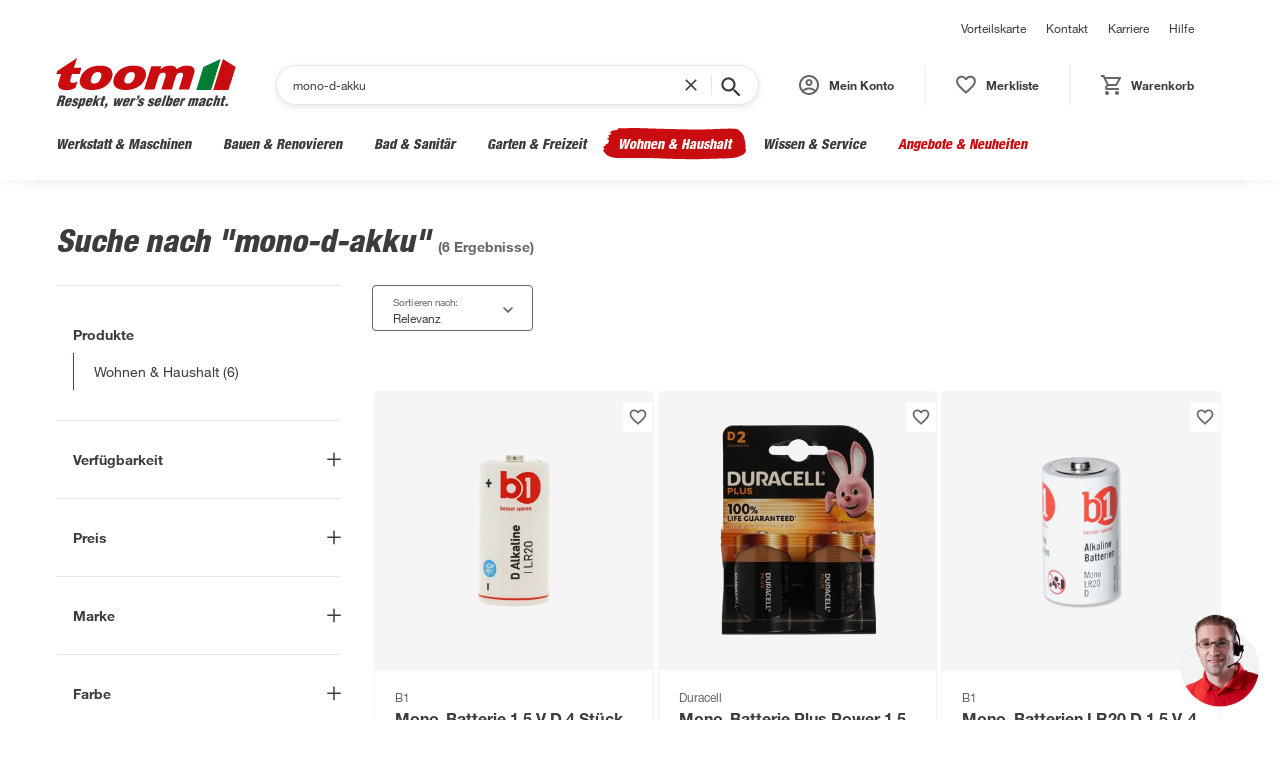

--- FILE ---
content_type: text/html; charset=utf-8
request_url: https://toom.de/s/mono-d-akku
body_size: 122975
content:
<!DOCTYPE html><html lang="de"><head><meta charSet="utf-8"/><meta name="viewport" content="width=device-width, initial-scale=1"/><link rel="preload" as="image" href="https://static.toom.de/produkte/bilder/avatar-service-new.png"/><link rel="stylesheet" href="/_next/static/chunks/8f8d6dce2a0c19c8.css" data-precedence="next"/><link rel="preload" as="script" fetchPriority="low" href="/_next/static/chunks/4929adcac967d829.js"/><script src="/_next/static/chunks/248cba0fcb3874ed.js" async=""></script><script src="/_next/static/chunks/12866f583d230810.js" async=""></script><script src="/_next/static/chunks/497f7b5edc7d3fce.js" async=""></script><script src="/_next/static/chunks/turbopack-da287a05510bf661.js" async=""></script><script src="/_next/static/chunks/c582263f60ac09b8.js" async=""></script><script src="/_next/static/chunks/ca64916f98c9426b.js" async=""></script><script src="/_next/static/chunks/ff93b167cf6a3cb5.js" async=""></script><script src="/_next/static/chunks/c0d5c3e0c23a2f17.js" async=""></script><script src="/_next/static/chunks/a08655d9934ef707.js" async=""></script><script src="/_next/static/chunks/ff1a16fafef87110.js" async=""></script><script src="/_next/static/chunks/575b0804ba6172fb.js" async=""></script><script src="/_next/static/chunks/fbbb86124d7d77f6.js" async=""></script><link rel="preload" href="https://privacy-proxy.usercentrics.eu/latest/uc-block.bundle.js" as="script"/><title>Suchergebnisse | toom Baumarkt</title><meta name="robots" content="noindex, nofollow"/><link rel="shortcut icon" href="/favicon.ico"/><link rel="icon" href="/favicon.ico"/><script src="/_next/static/chunks/a6dad97d9634a72d.js" noModule=""></script></head><body><div hidden=""><!--$--><!--/$--></div><style data-emotion="css-global 1fo2hs0">@font-face{font-family:'Helvetica Neue LT Std Bold';src:url('https://static.toom.de/ui/fonts/HelveticaNeueLTStd-Bd.otf') format('opentype');}@font-face{font-family:'Helvetica Neue LT Std Roman';src:url('https://static.toom.de/ui/fonts/HelveticaNeueLTStd-Roman.otf') format('opentype');}@font-face{font-family:'Helvetica Neue LT Std Md';src:url('https://static.toom.de/ui/fonts/HelveticaNeueLTStd-MdCnO.otf') format('opentype');}@font-face{font-family:'Helvetica Neue LT Std Hv';src:url('https://static.toom.de/ui/fonts/HelveticaNeueLTStd-HvCnO.otf') format('opentype');}@font-face{font-family:'Helvetica Neue LT Std Blk';src:url('https://static.toom.de/ui/fonts/HelveticaNeueLTStd-BlkCnO.otf') format('opentype');}@font-face{font-family:'Helvetica Neue LT W01_55 Roman';src:local('Helvetica Neue LT W01_55 Roman'),local('Helvetica-Neue-LT-W01_55-Roman'),url('https://static.toom.de/ui/fonts/Helvetica-Neue-LT-W01_55-Roman.eot?#iefix');src:local('Helvetica Neue LT W01_55 Roman'),url('https://static.toom.de/ui/fonts/Helvetica-Neue-LT-W01_55-Roman.eot?#iefix') format('eot'),url('https://static.toom.de/ui/fonts/Helvetica-Neue-LT-W01_55-Roman.woff2') format('woff2'),url('https://static.toom.de/ui/fonts/Helvetica-Neue-LT-W01_55-Roman.woff') format('woff'),url('https://static.toom.de/ui/fonts/Helvetica-Neue-LT-W01_55-Roman.ttf') format('truetype'),url('https://static.toom.de/ui/fonts/Helvetica-Neue-LT-W01_55-Roman.svg#5101995a-e73b-4cf9-84e8-f99eb43277b1') format('svg');}@font-face{font-family:'Helvetica Neue LT W01_71488914';src:local('Helvetica Neue LT W01_71488914'),local('Helvetica-Neue-LT-W01_71488914'),url('https://static.toom.de/ui/fonts/Helvetica-Neue-LT-W01_71488914.eot?#iefix');src:local('Helvetica Neue LT W01_71488914'),url('https://static.toom.de/ui/fonts/Helvetica-Neue-LT-W01_71488914.eot?#iefix') format('eot'),url('https://static.toom.de/ui/fonts/Helvetica-Neue-LT-W01_71488914.woff2') format('woff2'),url('https://static.toom.de/ui/fonts/Helvetica-Neue-LT-W01_71488914.woff') format('woff'),url('https://static.toom.de/ui/fonts/Helvetica-Neue-LT-W01_71488914.ttf') format('truetype'),url('https://static.toom.de/ui/fonts/Helvetica-Neue-LT-W01_71488914.svg#e4d5b881-6835-45b7-8766-3e5b9e7cab8b') format('svg');}@font-face{font-family:'Helvetica Neue LT W0167MdCnObl';src:local('Helvetica Neue LT W0167MdCnObl'),local('Helvetica-Neue-LT-W0167MdCnObl'),url('https://static.toom.de/ui/fonts/Helvetica-Neue-LT-W0167MdCnObl.eot?#iefix');src:local('Helvetica Neue LT W0167MdCnObl'),url('https://static.toom.de/ui/fonts/Helvetica-Neue-LT-W0167MdCnObl.eot?#iefix') format('eot'),url('https://static.toom.de/ui/fonts/Helvetica-Neue-LT-W0167MdCnObl.woff2') format('woff2'),url('https://static.toom.de/ui/fonts/Helvetica-Neue-LT-W0167MdCnObl.woff') format('woff'),url('https://static.toom.de/ui/fonts/Helvetica-Neue-LT-W0167MdCnObl.ttf') format('truetype'),url('https://static.toom.de/ui/fonts/Helvetica-Neue-LT-W0167MdCnObl.svg#968470de-55d3-4720-add7-7994bba95e9c') format('svg');}@font-face{font-family:'Helvetica Neue LT W0187HvCnObl';src:local('Helvetica Neue LT W0187HvCnObl'),local('Helvetica-Neue-LT-W0187HvCnObl'),url('https://static.toom.de/ui/fonts/Helvetica-Neue-LT-W0187HvCnObl.eot?#iefix');src:local('Helvetica Neue LT W0187HvCnObl'),url('https://static.toom.de/ui/fonts/Helvetica-Neue-LT-W0187HvCnObl.eot?#iefix') format('eot'),url('https://static.toom.de/ui/fonts/Helvetica-Neue-LT-W0187HvCnObl.woff2') format('woff2'),url('https://static.toom.de/ui/fonts/Helvetica-Neue-LT-W0187HvCnObl.woff') format('woff'),url('https://static.toom.de/ui/fonts/Helvetica-Neue-LT-W0187HvCnObl.ttf') format('truetype'),url('https://static.toom.de/ui/fonts/Helvetica-Neue-LT-W0187HvCnObl.svg#e15c4e28-fd35-43bd-ba61-eaaa65e47dc7') format('svg');}@font-face{font-family:icons;src:local('icons'),url('https://static.toom.de/ui/fonts/icons.eot');src:local('icons'),url('https://static.toom.de/ui/fonts/icons.eot?#iefix') format('embedded-opentype'),url('https://static.toom.de/ui/fonts/icons.woff') format('woff'),url('https://static.toom.de/ui/fonts/icons.ttf') format('truetype'),url('https://static.toom.de/ui/fonts/icons.svg#icons') format('svg');font-weight:normal;font-style:normal;}@font-face{font-family:'ToomSans';src:url('https://static.toom.de/ui/fonts/toomSans-BoldItalic.eot');src:local('ToomSans Bold Italic'),url('https://static.toom.de/ui/fonts/toomSans-BoldItalic.eot?#iefix') format('embedded-opentype'),url('https://static.toom.de/ui/fonts/toomSans-BoldItalic.woff2') format('woff2'),url('https://static.toom.de/ui/fonts/toomSans-BoldItalic.woff') format('woff'),url('https://static.toom.de/ui/fonts/toomSans-BoldItalic.ttf') format('truetype');}body{margin:0;padding:0;}</style><style data-emotion="css ppdhu0">.css-ppdhu0{position:absolute;opacity:0;top:0;left:0;z-index:-1;display:-webkit-box;display:-webkit-flex;display:-ms-flexbox;display:flex;-webkit-flex-direction:column;-ms-flex-direction:column;flex-direction:column;padding:4px;background-color:#fff;box-shadow:0px 3px 6px rgba(0, 0, 0, 0.1);border-radius:3px;}.css-ppdhu0:focus-within{opacity:1;z-index:1;}</style><div id="skipLinks" class="css-ppdhu0"><style data-emotion="css vkr4xj">.css-vkr4xj{padding:4px;z-index:1;pointer-events:none;cursor:default;}.css-vkr4xj:focus{pointer-events:auto;cursor:pointer;}</style><style data-emotion="css xy71e8">.css-xy71e8{cursor:pointer;color:#3c3c3c;-webkit-text-decoration:underline;text-decoration:underline;font-family:Helvetica Neue LT W01_55 Roman,Helvetica,Arial,sans-serif;line-height:16px;font-weight:300;font-size:14px;padding:4px;z-index:1;pointer-events:none;cursor:default;}.css-xy71e8:hover,.css-xy71e8:focus{-webkit-text-decoration:underline;text-decoration:underline;color:#c90c0f;}.css-xy71e8:focus{pointer-events:auto;cursor:pointer;}</style><a tabindex="0" class="css-xy71e8">Zum Hauptinhalt springen</a><a tabindex="0" class="css-xy71e8">Zu Chat und Videoberatung springen</a></div><style data-emotion="css gs5srv">.css-gs5srv{position:relative;box-shadow:-16px 16px 16px -16px rgba(0, 0, 0, 0.06),16px 16px 16px -16px rgba(0, 0, 0, 0.06);background-color:#fff;-webkit-transition:all 500ms cubic-bezier(0.4, 0, 0.2, 1);transition:all 500ms cubic-bezier(0.4, 0, 0.2, 1);}@media only screen and (max-width: 1024px){.css-gs5srv{height:108px;background-color:white;}.css-gs5srv>*{display:none;}}</style><header class="css-gs5srv"><style data-emotion="css 1etoc7u">.css-1etoc7u{max-width:1248px;margin:0 auto;padding:0 40px;box-sizing:border-box;}@media (max-width: 1140px){.css-1etoc7u{padding:0 5px;}}</style><div class="css-1etoc7u"><style data-emotion="css 1n0leue">.css-1n0leue{display:-webkit-box;display:-webkit-flex;display:-ms-flexbox;display:flex;-webkit-flex-direction:column-reverse;-ms-flex-direction:column-reverse;flex-direction:column-reverse;}@media (min-width: 1024px){.css-1n0leue{-webkit-flex-direction:column;-ms-flex-direction:column;flex-direction:column;}}</style><div class="css-1n0leue"><style data-emotion="css 1r5roig">.css-1r5roig{display:-webkit-box;display:-webkit-flex;display:-ms-flexbox;display:flex;-webkit-box-pack:justify;-webkit-justify-content:space-between;justify-content:space-between;-webkit-align-items:center;-webkit-box-align:center;-ms-flex-align:center;align-items:center;padding:0 0 24px 24px;}@media (min-width: 1024px){.css-1r5roig{display:-webkit-box;display:-webkit-flex;display:-ms-flexbox;display:flex;padding:16px 0 20px;}}</style><div class="css-1r5roig"><style data-emotion="css ujmov1">.css-ujmov1{-webkit-flex:2;-ms-flex:2;flex:2;}</style><div class="css-ujmov1"></div><style data-emotion="css 7aa9yv">.css-7aa9yv{-webkit-flex:1;-ms-flex:1;flex:1;display:none;-webkit-box-pack:end;-ms-flex-pack:end;-webkit-justify-content:flex-end;justify-content:flex-end;padding:0 20px;}@media (min-width: 1024px){.css-7aa9yv{display:-webkit-box;display:-webkit-flex;display:-ms-flexbox;display:flex;}}</style><div class="css-7aa9yv"><style data-emotion="css 1a5g1s7">@media print{.css-1a5g1s7{display:none;}}</style><div data-testid="header-support-links" class="css-1a5g1s7"><style data-emotion="css 1cxspkt">.css-1cxspkt{padding:0 10px;}</style><style data-emotion="css vqsd89">.css-vqsd89{cursor:pointer;color:#3c3c3c;-webkit-text-decoration:none;text-decoration:none;font-family:Helvetica Neue LT W01_55 Roman,Helvetica,Arial,sans-serif;line-height:16px;font-weight:300;font-size:12px;padding:0 10px;}.css-vqsd89:hover,.css-vqsd89:focus{-webkit-text-decoration:none;text-decoration:none;color:#000;}</style><a data-testid="header-support-links-vorteilskarte" href="/service/vorteilskarte/" font-size="12px" color="#3c3c3c" class="css-vqsd89">Vorteilskarte</a><a data-testid="header-support-links-kontakt" href="/kontakt/" font-size="12px" color="#3c3c3c" class="css-vqsd89">Kontakt</a><a data-testid="header-support-links-karriere" href="https://karriere.toom.de/?utm_source=toomdeheader&amp;utm_medium=cpc" font-size="12px" color="#3c3c3c" class="css-vqsd89">Karriere</a><a data-testid="header-support-links-hilfe" href="/hilfe/" font-size="12px" color="#3c3c3c" class="css-vqsd89">Hilfe</a></div></div></div><style data-emotion="css g4rzg0">.css-g4rzg0{display:-webkit-box;display:-webkit-flex;display:-ms-flexbox;display:flex;-webkit-box-pack:justify;-webkit-justify-content:space-between;justify-content:space-between;-webkit-align-items:center;-webkit-box-align:center;-ms-flex-align:center;align-items:center;position:relative;-webkit-box-flex-wrap:wrap;-webkit-flex-wrap:wrap;-ms-flex-wrap:wrap;flex-wrap:wrap;}</style><div class="css-g4rzg0"><style data-emotion="css 1c5t67s">.css-1c5t67s{margin-right:16px;height:100%;width:50px;background-color:#fff;}.css-1c5t67s:hover{box-shadow:none;}@media (min-width: 1024px){.css-1c5t67s{display:none;}}</style><style data-emotion="css 1ukf6rm">.css-1ukf6rm{display:inline-block;padding:12px 20px;border-radius:4px;border:none;-webkit-user-select:none;-moz-user-select:none;-ms-user-select:none;user-select:none;cursor:pointer;margin-right:16px;height:100%;width:50px;background-color:#fff;}.css-1ukf6rm:hover,.css-1ukf6rm:active,.css-1ukf6rm:focus{box-shadow:0 2px 6px 0 rgba(0, 0, 0, 0.1);}.css-1ukf6rm:active{-webkit-transform:scale(0.96);-moz-transform:scale(0.96);-ms-transform:scale(0.96);transform:scale(0.96);-webkit-transition:all 300;transition:all 300;}.css-1ukf6rm:disabled,.css-1ukf6rm[aria-disabled='true'],.css-1ukf6rm:disabled:hover,.css-1ukf6rm[aria-disabled='true']:hover,.css-1ukf6rm:disabled:active,.css-1ukf6rm[aria-disabled='true']:active,.css-1ukf6rm:disabled:focus,.css-1ukf6rm[aria-disabled='true']:focus{-webkit-transform:none;-moz-transform:none;-ms-transform:none;transform:none;background-color:#e5e5e5;color:#fff;box-shadow:none;cursor:not-allowed;}.css-1ukf6rm:hover{box-shadow:none;}@media (min-width: 1024px){.css-1ukf6rm{display:none;}}</style><button data-testid="header-burger" aria-label="Navigation umschalten" class="css-1ukf6rm"><svg width="15" height="10"><path fill="#666" d="M0 10h15V8H0zm0-4h15V4H0zm0-6v2h15V0z"></path></svg></button><style data-emotion="css a9w7s2">.css-a9w7s2{margin:0 auto 0 0;}</style><style data-emotion="css 17cdsbd">.css-17cdsbd{cursor:pointer;color:#3c3c3c;-webkit-text-decoration:underline;text-decoration:underline;font-family:Helvetica Neue LT W01_55 Roman,Helvetica,Arial,sans-serif;line-height:16px;font-weight:300;font-size:14px;margin:0 auto 0 0;}.css-17cdsbd:hover,.css-17cdsbd:focus{-webkit-text-decoration:underline;text-decoration:underline;color:#c90c0f;}</style><a href="/" aria-label="zur toom Startseite" class="css-17cdsbd"><style data-emotion="css exhl4b">.css-exhl4b{display:none;}@media (min-width: 1024px){.css-exhl4b{display:-webkit-box;display:-webkit-unset;display:-ms-unsetbox;display:unset;}}</style><svg width="180" height="51" viewBox="0 0 190 54" data-testid="header-big-brand" title="toom Baumarkt" class="css-exhl4b"><g fill="none"><path fill="#C90C0F" d="M20.46 31.444c-1.083.544-1.732.87-3.031 1.414-2.382.87-4.114 1.197-6.495 1.197-4.872 0-8.12-1.523-8.769-4.243-.325-1.415-.216-2.503.65-5.44l2.273-7.508H.108l.975-3.155L21.976 0l-3.248 10.227h7.902l-1.84 6.746h-8.119l-1.515 5.005c-.542 1.959-.975 4.243 2.056 4.352 1.408.109 3.464-.109 5.197-1.523zm38.43-10.445C61.055 14.144 57.808 8.05 46.333 8.05S27.713 14.144 25.548 21c-2.273 6.854.974 12.947 12.45 12.947 11.474 0 18.619-6.093 20.892-12.947zM47.199 21c-.866 2.611-2.923 6.202-7.037 6.093-4.438 0-3.897-3.482-3.031-6.093s2.598-6.093 6.928-6.093c4.547 0 4.006 3.482 3.14 6.093M92.99 33.402h10.934l4.113-13.382c.758-2.612 2.274-4.461 5.088-4.461 3.356 0 2.923 2.067 2.274 4.46l-4.114 13.383h11.042l4.113-13.382c.758-2.612 2.274-4.461 5.088-4.461 3.356 0 2.923 2.067 2.274 4.46l-4.114 13.383h11.042l5.196-16.973c1.19-4.026.108-8.378-7.361-8.378-7.145 0-10.5 3.59-11.042 3.917-.541-2.502-3.464-3.917-6.604-3.917-4.005 0-7.577 1.088-10.608 3.917h-.109l.975-3.264h-10.61zm1.407-12.403c2.165-6.855-.974-12.948-12.449-12.948S63.328 14.144 61.055 21c-2.273 6.854.974 12.947 12.45 12.947 11.474 0 18.619-6.093 20.892-12.947zM82.706 21c-.866 2.611-2.598 6.093-7.037 6.093-4.438 0-3.897-3.482-3.03-6.093.865-2.611 2.597-6.093 6.928-6.093 4.546 0 4.005 3.482 3.139 6.093"></path><path fill="#007C34" d="m174.084.995-10.088 32.827H148.22l7.512-24.38z"></path><path fill="#C90C0F" d="M176.468.995 190 9.442l-7.701 24.38h-16.173z"></path><path fill="#3C3C3C" d="M2.692 50.892H0l3.445-11.141h3.876c2.154 0 3.015.849 2.262 3.077-.323 1.167-.862 2.016-2.154 2.547.646.212 1.077.636.861 1.485s-.753 2.759-.86 3.502c0 .106 0 .318.107.424v.106H4.63v-.637c.323-1.06.646-1.91.753-2.652.108-.637.108-1.167-.538-1.167h-.861zM4.63 44.42h.861c.754 0 1.184-.743 1.4-1.38.43-1.273-.108-1.38-1.4-1.38zm7.321 2.652-.43 1.486c-.108.424 0 .849.43.849.862 0 .97-.743 1.292-1.486h2.369c-.538 2.122-2.046 3.077-4.091 3.183-1.723 0-3.015-.636-2.477-2.546l1.077-3.396c.646-2.122 2.26-2.865 4.091-2.865 1.723 0 3.015.637 2.477 2.44l-.754 2.335zm2.154-1.591.215-.85c.108-.318.108-.848-.538-.848s-.97.53-1.185 1.061l-.215.53h1.723zm7.321-.531c.108-.318.108-.53.108-.743s-.216-.318-.539-.318c-.43 0-.861.212-.969.743-.107.424.216.636.431.849 1.292.742 2.907 1.06 2.261 3.077-.538 1.804-2.261 2.652-3.984 2.652-1.938 0-3.014-.848-2.26-2.758h2.26c-.107.318-.107.636-.107.849s.215.424.538.424c.538 0 .969-.212 1.077-.743.107-.212 0-.53-.108-.636-.861-.531-2.046-.85-2.584-1.698a1.98 1.98 0 0 1-.108-1.592c.539-1.804 2.261-2.546 3.876-2.546 1.723 0 2.907.848 2.261 2.652h-2.153zm6.137-2.44-.323 1.06c.754-.848 1.508-1.167 2.369-1.273 1.615 0 1.615 1.592 1.184 2.865l-.861 2.865c-.43 1.38-1.292 3.077-3.015 3.077-.43 0-1.077-.212-1.4-1.06l-1.076 3.607h-2.369l3.445-11.141zm.754 3.077c.108-.53.43-1.38-.215-1.38-.647 0-.97.637-1.185 1.486l-.646 1.91c-.215.743-.323 1.591.215 1.485.754 0 .97-.955 1.185-1.485zm5.599 1.485-.431 1.486c-.108.424-.108.849.43.849.862 0 .97-.743 1.293-1.486h2.368c-.538 2.122-2.045 3.077-4.091 3.183-1.723 0-3.015-.636-2.476-2.546l1.076-3.396c.646-2.122 2.261-2.865 4.092-2.865 1.722 0 3.014.637 2.476 2.44l-.754 2.335zm2.153-1.591.215-.85c.108-.318.108-.848-.538-.848s-.969.53-1.184 1.061l-.216.53h1.723zm1.938 5.411 3.445-11.141h2.37l-1.724 5.624 2.477-2.76h2.584l-3.446 3.29.862 4.987h-2.477l-.43-3.183-.539.53-.86 2.653zm9.26-6.685.538-1.697h.969l.754-2.335h2.368l-.753 2.335h1.184l-.646 1.697h-1.077l-1.4 4.35c-.107.425 0 .531.324.531h.646l-.539 1.698c-.538.106-1.076.106-1.615.106-1.292 0-1.83-.637-1.4-1.91l1.508-4.775zm3.553 8.065c.43 0 .753-.213 1.076-.425s.539-.637.754-1.061h-1.4l.754-2.547h2.584l-.754 2.653c-.43 1.592-1.722 2.228-3.23 2.335zm16.042-4.351 2.369-5.411h2.261l-4.2 8.276H64.71l.646-4.35-2.046 4.35h-2.584l.97-8.276h2.368l-.97 5.411 2.585-5.411h2.046zm6.353-.849-.431 1.486c-.108.424 0 .849.43.849.862 0 .97-.743 1.293-1.486h2.368c-.538 2.122-2.045 3.077-4.091 3.183-1.723 0-3.015-.636-2.476-2.546l1.076-3.396c.646-2.122 2.261-2.865 4.092-2.865 1.722 0 3.014.637 2.476 2.44l-.754 2.335zm2.153-1.591.215-.85c.108-.318.108-.848-.538-.848s-.969.53-1.184 1.061l-.216.53h1.723zm6.783-2.971-.323 1.273c.538-.849 1.292-1.486 2.261-1.486l-.861 2.653c-.215 0-.43-.106-.754-.106-.646 0-.969.106-1.292.849l-1.615 5.093h-2.369l2.584-8.276h2.37zm2.799.955c.862 0 1.508-.637 1.723-1.38h-1.292l.754-2.334h2.369l-.754 2.44c-.43 1.486-1.615 2.122-3.122 2.229zm6.245 1.485c.108-.318.108-.53.108-.743s-.215-.318-.538-.318c-.431 0-.862.212-.97.743-.107.424.216.636.431.849 1.292.742 2.907 1.06 2.261 3.077-.538 1.804-2.26 2.652-3.983 2.652-1.938 0-3.015-.848-2.261-2.758h2.26c-.107.318-.107.636-.107.849s.215.424.538.424c.539 0 .97-.212 1.077-.743.108-.212 0-.53-.108-.636-.861-.531-2.045-.85-2.584-1.698a1.98 1.98 0 0 1-.107-1.592c.538-1.804 2.26-2.546 3.876-2.546 1.722 0 2.907.848 2.26 2.652h-2.153zm10.66 0c.107-.318.107-.53.107-.743s-.215-.318-.538-.318c-.43 0-.862.212-.97.743-.107.424.216.636.431.849 1.293.742 2.908 1.06 2.262 3.077-.539 1.804-2.262 2.652-3.984 2.652-1.938 0-3.015-.848-2.261-2.758h2.153c-.108.318-.108.636-.108.849s.216.424.539.424c.538 0 .969-.212 1.076-.743.108-.212 0-.53-.107-.636-.862-.531-2.046-.85-2.584-1.698a1.98 1.98 0 0 1-.108-1.592c.538-1.804 2.261-2.546 3.876-2.546 1.723 0 2.907.848 2.261 2.652h-2.045zm4.845 2.122-.431 1.486c-.108.424 0 .849.43.849.862 0 .97-.743 1.293-1.486h2.368c-.538 2.122-2.045 3.077-4.091 3.183-1.723 0-3.015-.636-2.476-2.546l1.076-3.396c.646-2.122 2.261-2.865 4.092-2.865 1.722 0 3.014.637 2.476 2.44l-.754 2.335zm2.153-1.591.215-.85c.108-.318.108-.848-.538-.848s-.97.53-1.184 1.061l-.216.53h1.723zm2.261 5.411 3.445-11.141h2.37l-3.446 11.141zm8.829-7.64c.646-.742 1.4-.955 2.153-.955 1.615 0 1.615 1.592 1.185 2.865l-.862 2.865c-.43 1.38-1.292 3.077-3.015 3.077-.753 0-1.4-.424-1.507-1.167l-.323.955h-2.369l3.446-11.141h2.369zm.754 2.335c.107-.53.43-1.38-.216-1.38s-.969.637-1.184 1.486l-.646 1.91c-.216.743-.323 1.591.215 1.485.754 0 .97-.955 1.185-1.485zm5.491 1.485-.431 1.486c-.108.424 0 .849.43.849.862 0 .97-.743 1.293-1.486h2.368c-.538 2.122-2.045 3.077-4.091 3.183-1.723 0-3.015-.636-2.476-2.546l1.076-3.396c.646-2.122 2.261-2.865 4.092-2.865 1.722 0 3.014.637 2.476 2.44l-.754 2.335zm2.153-1.591.215-.85c.108-.318.108-.848-.538-.848s-.969.53-1.184 1.061l-.216.53h1.723zm6.783-2.971-.43 1.273c.538-.849 1.291-1.486 2.26-1.486l-.86 2.653c-.216 0-.432-.106-.755-.106-.646 0-.969.106-1.292.849l-1.615 5.093h-2.153l2.584-8.276zm8.829 0-.323.955c.646-.743 1.507-1.168 2.153-1.168.754 0 1.4.425 1.4 1.061.646-.742 1.4-1.06 2.046-1.06 1.076 0 1.938.636 1.615 1.697l-2.154 6.791h-2.368l1.83-5.942c.108-.424 0-.743-.43-.637-.431 0-.754.213-.862.637l-1.83 5.942h-2.37l1.831-5.942c0-.318 0-.637-.323-.637q-.645 0-.969.637l-1.83 5.942H139l2.584-8.276zm10.444 7.64c-.862.636-1.4 1.06-2.369 1.06-1.4 0-1.938-.955-1.507-2.228.538-1.91 1.83-2.44 2.907-2.865 1.184-.318 2.26-.424 2.476-1.38.108-.424 0-.848-.538-.848-.862 0-1.077.637-1.292 1.273h-2.261c.323-1.06.861-1.804 1.507-2.228q1.13-.636 2.584-.637c2.369 0 3.015.743 2.477 2.547l-1.615 5.093c-.108.318-.108.637-.108.955h-2.369l.108-.743zm.969-3.29c-.539.212-1.077.424-1.4.637-.323.212-.754.53-.861 1.06-.216.531 0 .85.646.85.753 0 1.076-.743 1.292-1.274zm8.075-1.273v-.106c0-.319.215-.637.215-.955 0-.319-.107-.53-.538-.53-.646 0-.861.424-1.077 1.06l-1.076 3.396c-.108.53-.108.955.43.955.862 0 1.185-1.274 1.292-1.91h2.369c-.108.53-.538 1.485-.754 2.016-.646 1.06-1.722 1.485-2.8 1.591h-.86c-1.723 0-2.8-.636-2.154-2.546l1.077-3.396c.646-2.122 1.938-2.865 3.876-2.865 2.369 0 3.015 1.061 2.153 3.29zm6.783-2.441c.754-.743 1.4-.849 2.153-.849 1.185 0 1.723.85 1.292 1.91l-2.045 6.685h-2.369l1.83-5.942c.108-.424.108-.743-.43-.743-.539 0-.862.425-.97.85l-1.722 5.729h-2.369l3.446-11.141h2.368zm4.414 1.061.539-1.697h.969l.754-2.335h2.368l-.753 2.335h1.184l-.538 1.697h-1.185l-1.4 4.35c-.107.425 0 .531.324.531h.646l-.539 1.698c-.538.106-1.076.106-1.615.106-1.292 0-1.83-.637-1.4-1.91l1.508-4.775zm4.092 6.685.754-2.546h2.584l-.754 2.546z"></path></g></svg><style data-emotion="css gfeq6e">@media (min-width: 1024px){.css-gfeq6e{display:none;}}</style><svg width="96" height="18" data-testid="header-small-brand" title="toom Baumarkt" class="css-gfeq6e"><g fill="none"><path fill="#C90C0F" d="M10.3 16.256c-.545.282-.872.45-1.526.732-1.199.45-2.07.618-3.27.618-2.452 0-4.087-.787-4.414-2.194-.164-.73-.109-1.293.327-2.812l1.144-3.881H.054l.491-1.631L11.063 0 9.428 5.287h3.979l-.927 3.488H8.393l-.763 2.588c-.273 1.012-.49 2.193 1.035 2.25.709.056 1.744-.057 2.616-.788zm19.347-5.4c1.09-3.543-.545-6.694-6.322-6.694s-9.373 3.15-10.463 6.694c-1.145 3.544.49 6.694 6.267 6.694s9.374-3.15 10.518-6.694m-5.886 0c-.436 1.35-1.471 3.207-3.542 3.15-2.235 0-1.962-1.8-1.526-3.15s1.308-3.15 3.488-3.15c2.289 0 2.016 1.8 1.58 3.15m23.053 6.413h5.504l2.071-6.919c.382-1.35 1.145-2.306 2.562-2.306 1.69 0 1.471 1.069 1.144 2.306l-2.07 6.919h5.558l2.071-6.919c.381-1.35 1.144-2.306 2.561-2.306 1.69 0 1.472 1.069 1.145 2.306l-2.071 6.919h5.559l2.616-8.775c.6-2.082.054-4.332-3.706-4.332-3.597 0-5.287 1.857-5.559 2.026-.273-1.294-1.744-2.026-3.324-2.026-2.017 0-3.815.563-5.341 2.026h-.055l.49-1.688h-5.34zm.708-6.413c1.09-3.543-.49-6.694-6.267-6.694s-9.374 3.15-10.518 6.694.49 6.694 6.267 6.694 9.374-3.15 10.518-6.694m-5.885 0c-.436 1.35-1.308 3.15-3.543 3.15-2.234 0-1.962-1.8-1.526-3.15s1.308-3.15 3.488-3.15c2.29 0 2.017 1.8 1.58 3.15z"></path><path fill="#007C34" d="m86.824 0-4.956 16.941h-7.75l3.69-12.582z"></path><path fill="#C90C0F" d="m88.692 0 6.602 4.36-3.757 12.581h-7.89z"></path></g></svg></a><style data-emotion="css dzr60r">.css-dzr60r{position:relative;z-index:3;-webkit-box-flex:1;-webkit-flex-grow:1;-ms-flex-positive:1;flex-grow:1;margin:0 10px 40px 40px;display:-webkit-box;display:-webkit-flex;display:-ms-flexbox;display:flex;-webkit-box-pack:center;-ms-flex-pack:center;-webkit-justify-content:center;justify-content:center;}@media (max-width: 768px){.css-dzr60r{-webkit-transition:all 500ms cubic-bezier(0.4, 0, 0.2, 1);transition:all 500ms cubic-bezier(0.4, 0, 0.2, 1);-webkit-order:4;-ms-flex-order:4;order:4;-webkit-flex:0 0 100%;-ms-flex:0 0 100%;flex:0 0 100%;height:66px;margin:0;}}@media (min-width: 768px){.css-dzr60r{display:-webkit-box;display:-webkit-flex;display:-ms-flexbox;display:flex;}}@media print{.css-dzr60r{display:none;}}</style><form data-testid="form-search-input" class="css-dzr60r"><style data-emotion="css 7w2nn">.css-7w2nn{position:absolute;box-shadow:0 2px 6px rgba(0, 0, 0, 0.1);border:1px solid #e5e5e5;border-radius:22px;box-sizing:border-box;width:100%;padding:8px 16px;background-color:#fff;min-width:380px;}.css-7w2nn:hover,.css-7w2nn:focus-within{box-shadow:0 2px 6px rgba(0, 0, 0, 0.2);}.css-7w2nn:focus-within{width:calc(100% + 16px);padding:10px 24px;border-color:#666;}@media (max-width: 768px){.css-7w2nn{width:calc(100% - 2 * 20px);margin:4px 0;min-width:auto;}.css-7w2nn:focus-within{width:calc(100% - 2 * 20px + 16px);}}.css-7w2nn input{border:none;}.css-7w2nn input:focus{border:none;}</style><div class="css-7w2nn"><style data-emotion="css 1f7apd6">.css-1f7apd6{position:relative;display:-webkit-box;display:-webkit-flex;display:-ms-flexbox;display:flex;-webkit-align-items:center;-webkit-box-align:center;-ms-flex-align:center;align-items:center;}</style><div class="css-1f7apd6"><style data-emotion="css x9jg8p">.css-x9jg8p{scale:0.9;margin-right:8px;width:20px;}@media (min-width: 768px){.css-x9jg8p{display:none;}}</style><svg xmlns="http://www.w3.org/2000/svg" width="14" height="14" fill="none" data-testid="main-search-input-suggestions-closer" class="css-x9jg8p"><path fill="#3C3C3C" d="M3.521 7.833 8.188 12.5 7 13.667.333 7 7 .333 8.188 1.5 3.52 6.167h10.146v1.666z"></path></svg><style data-emotion="css lq1pwy">.css-lq1pwy{width:100%;padding:24px 20px 6px;box-sizing:border-box;font-family:Helvetica Neue LT W01_55 Roman,Helvetica,Arial,sans-serif;font-size:12px;line-height:1.5;letter-spacing:0.014px;color:#3c3c3c;border:1px solid #666;border-radius:4px;-webkit-transition:border-color 300ms,box-shadow 300ms;transition:border-color 300ms,box-shadow 300ms;border:none;border-radius:0;padding:0;cursor:default;}.css-lq1pwy::-webkit-input-placeholder{color:#3c3c3c;}.css-lq1pwy::-moz-placeholder{color:#3c3c3c;}.css-lq1pwy:-ms-input-placeholder{color:#3c3c3c;}.css-lq1pwy::placeholder{color:#3c3c3c;}.css-lq1pwy +label{position:absolute;left:21px;top:16px;transform-origin:left;font-family:Helvetica Neue LT W01_55 Roman,Helvetica,Arial,sans-serif;font-size:12px;line-height:line-height:1.5;letter-spacing:0.014px;color:#3c3c3c;pointer-events:none;-webkit-transition:-webkit-transform 300ms,color 300ms;transition:transform 300ms,color 300ms;}.css-lq1pwy:focus+label,.css-lq1pwy:not(:placeholder-shown)+label,.css-lq1pwy:-webkit-autofill+label{-webkit-transform:translateY(-7px) scale(0.8);-moz-transform:translateY(-7px) scale(0.8);-ms-transform:translateY(-7px) scale(0.8);transform:translateY(-7px) scale(0.8);color:#666;}.css-lq1pwy:focus{border:1px solid #c90c0f;outline:none;}.css-lq1pwy:disabled{color:#3c3c3c;background-color:#f5f5f5;cursor:not-allowed;}.css-lq1pwy:focus::-webkit-input-placeholder{color:transparent;}.css-lq1pwy:focus::-moz-placeholder{color:transparent;}.css-lq1pwy:focus:-ms-input-placeholder{color:transparent;}.css-lq1pwy:focus::placeholder{color:transparent;}</style><input placeholder="Was suchst du?" autoComplete="off" aria-label="Suchen" data-testid="main-search-input" class="css-lq1pwy" name="main-search-input" value="mono-d-akku"/><style data-emotion="css 17h3hb">.css-17h3hb{display:-webkit-box;display:-webkit-flex;display:-ms-flexbox;display:flex;-webkit-align-items:center;-webkit-box-align:center;-ms-flex-align:center;align-items:center;padding:0;border:0;background:transparent;}</style><button data-testid="main-search-input-clear-btn" type="button" aria-label="Suchbegriff entfernen" class="css-17h3hb"><style data-emotion="css 1i3enmc">.css-1i3enmc{scale:0.9;padding-right:4px;width:22px;}.css-1i3enmc path{fill:#3c3c3c;}</style><svg xmlns="http://www.w3.org/2000/svg" width="12" height="12" class="css-1i3enmc"><path fill="#666" d="M11.833 1.342 10.658.167 6 4.825 1.342.167.167 1.342 4.825 6 .167 10.658l1.175 1.175L6 7.175l4.658 4.658 1.175-1.175L7.175 6z"></path></svg></button><style data-emotion="css yo5bg4">.css-yo5bg4{display:block;width:1px;height:20px;margin:0 4px;background:#e5e5e5;}</style><span class="css-yo5bg4"></span><button data-testid="main-search-input-search-btn" type="button" aria-label="Suche starten" class="css-17h3hb"><style data-emotion="css ofro30">.css-ofro30{width:26px;scale:0.85;}.css-ofro30 path{fill:#3c3c3c;}</style><svg xmlns="http://www.w3.org/2000/svg" width="21" height="22" viewBox="0 0 20 20" class="css-ofro30"><path d="M15.5 14h-.79l-.28-.27A6.47 6.47 0 0 0 16 9.5 6.5 6.5 0 1 0 9.5 16c1.61 0 3.09-.59 4.23-1.57l.27.28v.79l5 4.99L20.49 19zm-6 0C7.01 14 5 11.99 5 9.5S7.01 5 9.5 5 14 7.01 14 9.5 11.99 14 9.5 14"></path></svg></button></div></div></form><style data-emotion="css 1vczc1y">.css-1vczc1y{display:-webkit-box;display:-webkit-flex;display:-ms-flexbox;display:flex;-webkit-box-pack:end;-ms-flex-pack:end;-webkit-justify-content:flex-end;justify-content:flex-end;-webkit-align-items:center;-webkit-box-align:center;-ms-flex-align:center;align-items:center;}</style><div class="css-1vczc1y"><style data-emotion="css 7ya8md">.css-7ya8md{display:-webkit-box;display:-webkit-flex;display:-ms-flexbox;display:flex;height:100%;margin:unset;padding:unset;list-style-type:none;}@media (min-width: 768px) and (max-width: 1024px){.css-7ya8md{margin:10px 0;}}@media (min-width: 768px){.css-7ya8md{max-height:42px;}}@media (max-width: 768px){.css-7ya8md{margin-right:8px;}}</style><ul data-testid="header-user-links" class="css-7ya8md"><style data-emotion="css 55o769">.css-55o769:first-of-type{position:relative;}@media (min-width: 768px){.css-55o769:not(:last-of-type){border-right:2px solid #f5f5f5;}}</style><li class="css-55o769"><style data-emotion="css 1u4wg8t">.css-1u4wg8t{display:none;position:relative;}@media (min-width: 1024px){.css-1u4wg8t{display:-webkit-box;display:-webkit-flex;display:-ms-flexbox;display:flex;}}</style><style data-emotion="css 1o3li43">.css-1o3li43{display:-webkit-box;display:-webkit-flex;display:-ms-flexbox;display:flex;-webkit-align-items:center;-webkit-box-align:center;-ms-flex-align:center;align-items:center;padding:12px;outline-offset:-2px;display:none;position:relative;}.css-1o3li43:focus{background-color:unset;box-shadow:unset;}@media (min-width: 768px){.css-1o3li43{min-height:40px;padding:0 30px;}}@media (max-width: 768px){.css-1o3li43{padding:16px;}}@media (min-width: 1024px){.css-1o3li43{display:-webkit-box;display:-webkit-flex;display:-ms-flexbox;display:flex;}}</style><style data-emotion="css 12p8uet">.css-12p8uet{display:inline-block;padding:12px 20px;border-radius:4px;border:none;-webkit-user-select:none;-moz-user-select:none;-ms-user-select:none;user-select:none;cursor:pointer;-webkit-text-decoration:none;text-decoration:none;background-color:#fff;display:-webkit-box;display:-webkit-flex;display:-ms-flexbox;display:flex;-webkit-align-items:center;-webkit-box-align:center;-ms-flex-align:center;align-items:center;padding:12px;outline-offset:-2px;display:none;position:relative;}.css-12p8uet:hover,.css-12p8uet:active,.css-12p8uet:focus{box-shadow:0 2px 6px 0 rgba(0, 0, 0, 0.1);}.css-12p8uet:active{-webkit-transform:scale(0.96);-moz-transform:scale(0.96);-ms-transform:scale(0.96);transform:scale(0.96);-webkit-transition:all 300;transition:all 300;}.css-12p8uet:disabled,.css-12p8uet[aria-disabled='true'],.css-12p8uet:disabled:hover,.css-12p8uet[aria-disabled='true']:hover,.css-12p8uet:disabled:active,.css-12p8uet[aria-disabled='true']:active,.css-12p8uet:disabled:focus,.css-12p8uet[aria-disabled='true']:focus{-webkit-transform:none;-moz-transform:none;-ms-transform:none;transform:none;background-color:#e5e5e5;color:#fff;box-shadow:none;cursor:not-allowed;}.css-12p8uet:hover,.css-12p8uet:active,.css-12p8uet:focus{background-color:#f5f5f5;}.css-12p8uet:focus{background-color:unset;box-shadow:unset;}@media (min-width: 768px){.css-12p8uet{min-height:40px;padding:0 30px;}}@media (max-width: 768px){.css-12p8uet{padding:16px;}}@media (min-width: 1024px){.css-12p8uet{display:-webkit-box;display:-webkit-flex;display:-ms-flexbox;display:flex;}}</style><span data-testid="header-account-link-d" class="css-12p8uet" role="button" tabindex="0"><style data-emotion="css 1v9e7fq">.css-1v9e7fq{color:#666;}</style><style data-emotion="css xg739h">.css-xg739h{font-family:Helvetica Neue LT W01_71488914,Helvetica,Arial,sans-serif;font-size:14px;font-weight:400;line-height:1.5;letter-spacing:0.017px;margin:0;padding:0;font-style:normal;color:#666;}</style><span class="css-xg739h"><style data-emotion="css 6qnjre">.css-6qnjre{display:-webkit-box;display:-webkit-flex;display:-ms-flexbox;display:flex;-webkit-align-items:center;-webkit-box-align:center;-ms-flex-align:center;align-items:center;height:100%;}</style><div class="css-6qnjre"><svg width="20" height="20"><path fill="#666" d="M10 0C4.48 0 0 4.48 0 10s4.48 10 10 10 10-4.48 10-10S15.52 0 10 0M5.07 16.28c.43-.9 3.05-1.78 4.93-1.78s4.51.88 4.93 1.78A7.9 7.9 0 0 1 10 18c-1.86 0-3.57-.64-4.93-1.72m11.29-1.45c-1.43-1.74-4.9-2.33-6.36-2.33s-4.93.59-6.36 2.33A7.95 7.95 0 0 1 2 10c0-4.41 3.59-8 8-8s8 3.59 8 8c0 1.82-.62 3.49-1.64 4.83M10 4C8.06 4 6.5 5.56 6.5 7.5S8.06 11 10 11s3.5-1.56 3.5-3.5S11.94 4 10 4m0 5c-.83 0-1.5-.67-1.5-1.5S9.17 6 10 6s1.5.67 1.5 1.5S10.83 9 10 9"></path></svg><style data-emotion="css 1iyoj2o">.css-1iyoj2o{display:-webkit-box;display:-webkit-flex;display:-ms-flexbox;display:flex;-webkit-flex-direction:column;-ms-flex-direction:column;flex-direction:column;}</style><div class="css-1iyoj2o"><style data-emotion="css hf9pss">.css-hf9pss{display:none;margin-left:10px;color:#3c3c3c;}@media (min-width: 1024px){.css-hf9pss{display:inline;}}</style><style data-emotion="css 3uu979">.css-3uu979{font-family:Helvetica Neue LT W01_71488914,Helvetica,Arial,sans-serif;font-size:12px;font-weight:400;line-height:1.5;letter-spacing:0.014px;margin:0;padding:0;font-style:normal;display:none;margin-left:10px;color:#3c3c3c;}@media (min-width: 1024px){.css-3uu979{display:inline;}}</style><span class="css-3uu979">Mein Konto</span></div></div></span></span><style data-emotion="css pskeb7">@media (min-width: 1024px){.css-pskeb7{display:none;}}</style><style data-emotion="css 1jx4q9j">.css-1jx4q9j{display:-webkit-box;display:-webkit-flex;display:-ms-flexbox;display:flex;-webkit-align-items:center;-webkit-box-align:center;-ms-flex-align:center;align-items:center;padding:12px;outline-offset:-2px;}.css-1jx4q9j:focus{background-color:unset;box-shadow:unset;}@media (min-width: 768px){.css-1jx4q9j{min-height:40px;padding:0 30px;}}@media (max-width: 768px){.css-1jx4q9j{padding:16px;}}@media (min-width: 1024px){.css-1jx4q9j{display:none;}}</style><style data-emotion="css u5ka90">.css-u5ka90{display:inline-block;padding:12px 20px;border-radius:4px;border:none;-webkit-user-select:none;-moz-user-select:none;-ms-user-select:none;user-select:none;cursor:pointer;-webkit-text-decoration:none;text-decoration:none;background-color:#fff;display:-webkit-box;display:-webkit-flex;display:-ms-flexbox;display:flex;-webkit-align-items:center;-webkit-box-align:center;-ms-flex-align:center;align-items:center;padding:12px;outline-offset:-2px;}.css-u5ka90:hover,.css-u5ka90:active,.css-u5ka90:focus{box-shadow:0 2px 6px 0 rgba(0, 0, 0, 0.1);}.css-u5ka90:active{-webkit-transform:scale(0.96);-moz-transform:scale(0.96);-ms-transform:scale(0.96);transform:scale(0.96);-webkit-transition:all 300;transition:all 300;}.css-u5ka90:disabled,.css-u5ka90[aria-disabled='true'],.css-u5ka90:disabled:hover,.css-u5ka90[aria-disabled='true']:hover,.css-u5ka90:disabled:active,.css-u5ka90[aria-disabled='true']:active,.css-u5ka90:disabled:focus,.css-u5ka90[aria-disabled='true']:focus{-webkit-transform:none;-moz-transform:none;-ms-transform:none;transform:none;background-color:#e5e5e5;color:#fff;box-shadow:none;cursor:not-allowed;}.css-u5ka90:hover,.css-u5ka90:active,.css-u5ka90:focus{background-color:#f5f5f5;}.css-u5ka90:focus{background-color:unset;box-shadow:unset;}@media (min-width: 768px){.css-u5ka90{min-height:40px;padding:0 30px;}}@media (max-width: 768px){.css-u5ka90{padding:16px;}}@media (min-width: 1024px){.css-u5ka90{display:none;}}</style><span data-testid="header-account-link-m" aria-label="Mein Konto" class="css-u5ka90" role="button" tabindex="0"><span class="css-xg739h"><div class="css-6qnjre"><svg width="20" height="20"><path fill="#666" d="M10 0C4.48 0 0 4.48 0 10s4.48 10 10 10 10-4.48 10-10S15.52 0 10 0M5.07 16.28c.43-.9 3.05-1.78 4.93-1.78s4.51.88 4.93 1.78A7.9 7.9 0 0 1 10 18c-1.86 0-3.57-.64-4.93-1.72m11.29-1.45c-1.43-1.74-4.9-2.33-6.36-2.33s-4.93.59-6.36 2.33A7.95 7.95 0 0 1 2 10c0-4.41 3.59-8 8-8s8 3.59 8 8c0 1.82-.62 3.49-1.64 4.83M10 4C8.06 4 6.5 5.56 6.5 7.5S8.06 11 10 11s3.5-1.56 3.5-3.5S11.94 4 10 4m0 5c-.83 0-1.5-.67-1.5-1.5S9.17 6 10 6s1.5.67 1.5 1.5S10.83 9 10 9"></path></svg><div class="css-1iyoj2o"><span class="css-3uu979">Mein Konto</span></div></div></span></span></li><li class="css-55o769"><style data-emotion="css eeciuy">.css-eeciuy{display:-webkit-box;display:-webkit-flex;display:-ms-flexbox;display:flex;-webkit-align-items:center;-webkit-box-align:center;-ms-flex-align:center;align-items:center;padding:12px;outline-offset:-2px;}.css-eeciuy:focus{background-color:unset;box-shadow:unset;}@media (min-width: 768px){.css-eeciuy{min-height:40px;padding:0 30px;}}@media (max-width: 768px){.css-eeciuy{padding:16px;}}</style><style data-emotion="css rebfa6">.css-rebfa6{display:inline-block;padding:12px 20px;border-radius:4px;border:none;-webkit-user-select:none;-moz-user-select:none;-ms-user-select:none;user-select:none;cursor:pointer;-webkit-text-decoration:none;text-decoration:none;background-color:#fff;display:-webkit-box;display:-webkit-flex;display:-ms-flexbox;display:flex;-webkit-align-items:center;-webkit-box-align:center;-ms-flex-align:center;align-items:center;padding:12px;outline-offset:-2px;}.css-rebfa6:hover,.css-rebfa6:active,.css-rebfa6:focus{box-shadow:0 2px 6px 0 rgba(0, 0, 0, 0.1);}.css-rebfa6:active{-webkit-transform:scale(0.96);-moz-transform:scale(0.96);-ms-transform:scale(0.96);transform:scale(0.96);-webkit-transition:all 300;transition:all 300;}.css-rebfa6:disabled,.css-rebfa6[aria-disabled='true'],.css-rebfa6:disabled:hover,.css-rebfa6[aria-disabled='true']:hover,.css-rebfa6:disabled:active,.css-rebfa6[aria-disabled='true']:active,.css-rebfa6:disabled:focus,.css-rebfa6[aria-disabled='true']:focus{-webkit-transform:none;-moz-transform:none;-ms-transform:none;transform:none;background-color:#e5e5e5;color:#fff;box-shadow:none;cursor:not-allowed;}.css-rebfa6:hover,.css-rebfa6:active,.css-rebfa6:focus{background-color:#f5f5f5;}.css-rebfa6:focus{background-color:unset;box-shadow:unset;}@media (min-width: 768px){.css-rebfa6{min-height:40px;padding:0 30px;}}@media (max-width: 768px){.css-rebfa6{padding:16px;}}</style><span data-testid="header-wishlist-link" aria-label="Merkliste" class="css-rebfa6" role="status" tabindex="0"><span class="css-xg739h"><div class="css-6qnjre"><style data-emotion="css 1oclx89">.css-1oclx89{display:-webkit-inline-box;display:-webkit-inline-flex;display:-ms-inline-flexbox;display:inline-flex;position:relative;}</style><span data-testid="header-thumbnail" class="css-1oclx89"><svg xmlns="http://www.w3.org/2000/svg" width="20" height="20" fill="#666" viewBox="1.906 3.1 20.2 18.6" aria-label="Merkliste Icon"><path fill="none" d="M0 0h24v24H0z"></path><path d="M16.5 3c-1.74 0-3.41.81-4.5 2.09C10.91 3.81 9.24 3 7.5 3 4.42 3 2 5.42 2 8.5c0 3.78 3.4 6.86 8.55 11.54L12 21.35l1.45-1.32C18.6 15.36 22 12.28 22 8.5 22 5.42 19.58 3 16.5 3m-4.4 15.55-.1.1-.1-.1C7.14 14.24 4 11.39 4 8.5 4 6.5 5.5 5 7.5 5c1.54 0 3.04.99 3.57 2.36h1.87C13.46 5.99 14.96 5 16.5 5c2 0 3.5 1.5 3.5 3.5 0 2.89-3.14 5.74-7.9 10.05"></path></svg></span><div class="css-1iyoj2o"><span class="css-3uu979">Merkliste</span></div></div></span></span></li><li class="css-55o769"><span data-testid="header-basket-link" aria-label="Warenkorb" class="css-rebfa6" role="status" tabindex="0"><span class="css-xg739h"><div class="css-6qnjre"><span data-testid="header-thumbnail" class="css-1oclx89"><svg width="20" height="20" aria-label="Warenkorb Icon"><path fill="#666" d="M14.55 11c.75 0 1.41-.41 1.75-1.03l3.58-6.49A.996.996 0 0 0 19.01 2H4.21l-.94-2H0v2h2l3.6 7.59-1.35 2.44C3.52 13.37 4.48 15 6 15h12v-2H6l1.1-2zM5.16 4h12.15l-2.76 5H7.53zM6 16c-1.1 0-1.99.9-1.99 2S4.9 20 6 20s2-.9 2-2-.9-2-2-2m10 0c-1.1 0-1.99.9-1.99 2s.89 2 1.99 2 2-.9 2-2-.9-2-2-2"></path></svg></span><div class="css-1iyoj2o"><span class="css-3uu979">Warenkorb</span></div></div></span></span></li></ul></div></div></div><style data-emotion="css 1fua42y">.css-1fua42y{display:-webkit-box;display:-webkit-flex;display:-ms-flexbox;display:flex;-webkit-box-pack:justify;-webkit-justify-content:space-between;justify-content:space-between;-webkit-align-items:center;-webkit-box-align:center;-ms-flex-align:center;align-items:center;display:none;}@media (min-width: 1024px){.css-1fua42y{display:-webkit-box;display:-webkit-flex;display:-ms-flexbox;display:flex;}}</style><nav class="css-1fua42y"><style data-emotion="css 1k3ty3e">.css-1k3ty3e{display:-webkit-box;display:-webkit-flex;display:-ms-flexbox;display:flex;-webkit-box-pack:center;-ms-flex-pack:center;-webkit-justify-content:center;justify-content:center;padding:0;list-style-type:none;margin-bottom:0;margin-top:0;padding-top:16px;}@media print{.css-1k3ty3e{display:none;}}</style><ul data-testid="header-navigation-desktop" class="css-1k3ty3e"><style data-emotion="css u6ia3c">.css-u6ia3c{-webkit-flex-shrink:1;-ms-flex-negative:1;flex-shrink:1;padding:0 16px 20px 0;}.css-u6ia3c:first-of-type{margin-left:0;}.css-u6ia3c:last-child>a{color:#c90c0f;}.css-u6ia3c:hover>a,.css-u6ia3c:hover:last-child>a{background:center right/cover no-repeat url("https://static.toom.de/ui/latest/assets/img/stroke-small.svg");color:#fff;}.css-u6ia3c:hover>a:before,.css-u6ia3c:hover:last-child>a:before{background:center left/cover no-repeat url("https://static.toom.de/ui/latest/assets/img/stroke-small.svg");}</style><li data-testid="header-navigation-main-nav-item" class="css-u6ia3c"><style data-emotion="css vbtvmv">.css-vbtvmv{position:relative;display:block;padding:8px 16px 8px 0;font-family:Helvetica Neue LT W0187HvCnObl,Helvetica,Arial,sans-serif;font-weight:400;font-size:14px;}.css-vbtvmv:before{content:'';position:absolute;top:0;left:-15px;display:block;width:15px;height:100%;}</style><style data-emotion="css xi8rqp">.css-xi8rqp{cursor:pointer;color:#3c3c3c;-webkit-text-decoration:none;text-decoration:none;font-family:Helvetica Neue LT W01_55 Roman,Helvetica,Arial,sans-serif;line-height:16px;font-weight:300;font-size:14px;position:relative;display:block;padding:8px 16px 8px 0;font-family:Helvetica Neue LT W0187HvCnObl,Helvetica,Arial,sans-serif;font-weight:400;font-size:14px;}.css-xi8rqp:hover,.css-xi8rqp:focus{-webkit-text-decoration:none;text-decoration:none;color:#c90c0f;}.css-xi8rqp:before{content:'';position:absolute;top:0;left:-15px;display:block;width:15px;height:100%;}</style><a href="/werkstatt-maschinen/" class="css-xi8rqp">Werkstatt &amp; Maschinen</a></li><li data-testid="header-navigation-main-nav-item" class="css-u6ia3c"><a href="/bauen-renovieren/" class="css-xi8rqp">Bauen &amp; Renovieren</a></li><li data-testid="header-navigation-main-nav-item" class="css-u6ia3c"><a href="/bad-sanitaer/" class="css-xi8rqp">Bad &amp; Sanitär</a></li><li data-testid="header-navigation-main-nav-item" class="css-u6ia3c"><a href="/garten-freizeit/" class="css-xi8rqp">Garten &amp; Freizeit</a></li><style data-emotion="css doevse">.css-doevse{-webkit-flex-shrink:1;-ms-flex-negative:1;flex-shrink:1;padding:0 16px 20px 0;}.css-doevse:first-of-type{margin-left:0;}.css-doevse:last-child>a{color:#c90c0f;}.css-doevse:hover>a,.css-doevse:hover:last-child>a{background:center right/cover no-repeat url("https://static.toom.de/ui/latest/assets/img/stroke-small.svg");color:#fff;}.css-doevse:hover>a:before,.css-doevse:hover:last-child>a:before{background:center left/cover no-repeat url("https://static.toom.de/ui/latest/assets/img/stroke-small.svg");}.css-doevse:last-child>a,.css-doevse >a{background:center right/cover no-repeat url("https://static.toom.de/ui/latest/assets/img/stroke-small-red.svg");color:#fff;}.css-doevse:last-child>a:before,.css-doevse >a:before{background:center left/cover no-repeat url("https://static.toom.de/ui/latest/assets/img/stroke-small-red.svg");}</style><li data-testid="header-navigation-main-nav-item" class="css-doevse"><style data-emotion="css lsi557">.css-lsi557{position:relative;display:block;padding:8px 16px 8px 0;font-family:Helvetica Neue LT W0187HvCnObl,Helvetica,Arial,sans-serif;font-weight:400;font-size:14px;}.css-lsi557:before{content:'';position:absolute;top:0;left:-15px;display:block;width:15px;height:100%;}.css-lsi557:focus{color:#fff;}</style><style data-emotion="css 7eqvod">.css-7eqvod{cursor:pointer;color:#3c3c3c;-webkit-text-decoration:none;text-decoration:none;font-family:Helvetica Neue LT W01_55 Roman,Helvetica,Arial,sans-serif;line-height:16px;font-weight:300;font-size:14px;position:relative;display:block;padding:8px 16px 8px 0;font-family:Helvetica Neue LT W0187HvCnObl,Helvetica,Arial,sans-serif;font-weight:400;font-size:14px;}.css-7eqvod:hover,.css-7eqvod:focus{-webkit-text-decoration:none;text-decoration:none;color:#c90c0f;}.css-7eqvod:before{content:'';position:absolute;top:0;left:-15px;display:block;width:15px;height:100%;}.css-7eqvod:focus{color:#fff;}</style><a href="/wohnen-haushalt/" class="css-7eqvod">Wohnen &amp; Haushalt</a></li><li data-testid="header-navigation-main-nav-item" class="css-u6ia3c"><a href="/wissen-service/" class="css-xi8rqp">Wissen &amp; Service</a></li><li data-testid="header-navigation-main-nav-item" class="css-u6ia3c"><a href="/angebote-aktionen/" class="css-xi8rqp">Angebote &amp; Neuheiten</a></li></ul></nav></div><style data-emotion="css ua7dyp">.css-ua7dyp{display:-webkit-box;display:-webkit-flex;display:-ms-flexbox;display:flex;-webkit-flex-direction:column;-ms-flex-direction:column;flex-direction:column;-webkit-box-pack:justify;-webkit-justify-content:space-between;justify-content:space-between;position:fixed;width:100%;height:calc(100% - 50px);overflow-x:auto;left:-100vw;z-index:2;-webkit-transition:left 200ms;transition:left 200ms;background-color:#fff;}.css-ua7dyp.opened{left:0;}@media (min-width: 1024px){.css-ua7dyp{display:none;}}</style><div class="css-ua7dyp" data-testid="off-canvas-wrapper"><style data-emotion="css 38lglc">.css-38lglc{display:none;}</style><ul class="css-38lglc"><li><a href="https://toom.de/werkstatt-maschinen/">Werkstatt &amp; Maschinen</a><a href="https://toom.de/c/werkstatt-maschinen/messwerkzeuge">Messwerkzeuge</a><a href="https://toom.de/c/werkstatt-maschinen/handwerkzeuge">Handwerkzeuge</a><a href="https://toom.de/c/werkstatt-maschinen/reinigungsmaschinen">Reinigungsmaschinen</a><a href="https://toom.de/c/werkstatt-maschinen/eisenwaren-beschlaege">Eisenwaren &amp; Beschläge</a><a href="https://toom.de/c/werkstatt-maschinen/werkstatteinrichtung">Werkstatteinrichtung</a><a href="https://toom.de/c/werkstatt-maschinen/elektrowerkzeuge">Elektrowerkzeuge</a></li><li><a href="https://toom.de/bauen-renovieren/">Bauen &amp; Renovieren</a><a href="https://toom.de/c/bauen-renovieren/haustechnik-sicherheit">Haustechnik &amp; Sicherheit</a><a href="https://toom.de/c/bauen-renovieren/farben-lacke-holzschutz">Farben, Lacke &amp; Holzschutz</a><a href="https://toom.de/c/bauen-renovieren/bodenbelaege">Bodenbeläge</a><a href="https://toom.de/c/bauen-renovieren/fenster-tueren-vordaecher">Fenster, Türen &amp; Vordächer</a><a href="https://toom.de/c/bauen-renovieren/baustoffe">Baustoffe</a><a href="https://toom.de/c/bauen-renovieren/holz">Holz</a><a href="https://toom.de/c/bauen-renovieren/bauzubehoer">Bauzubehör</a><a href="https://toom.de/c/bauen-renovieren/fliesen">Fliesen</a><a href="https://toom.de/c/bauen-renovieren/arbeitskleidung">Arbeitskleidung</a><a href="https://toom.de/c/bauen-renovieren/arbeitsschutz">Arbeitsschutz</a><a href="https://toom.de/c/bauen-renovieren/treppen-gelaender">Treppen &amp; Geländer</a><a href="https://toom.de/c/bauen-renovieren/kamine-oefen-zubehoer">Kamine, Öfen &amp; Zubehör</a><a href="https://toom.de/c/bauen-renovieren/heizen">Heizen</a><a href="https://toom.de/c/bauen-renovieren/klima-lueftung">Klima &amp; Lüftung</a><a href="https://toom.de/c/bauen-renovieren/elektroinstallation">Elektroinstallation</a><a href="https://toom.de/c/bauen-renovieren/klebstoffe">Klebstoffe</a><a href="https://toom.de/c/bauen-renovieren/dichtstoffe">Dichtstoffe</a></li><li><a href="https://toom.de/bad-sanitaer/">Bad &amp; Sanitär</a><a href="https://toom.de/c/bad-sanitaer/bad-ausstattung">Bad-Ausstattung</a><a href="https://toom.de/c/bad-sanitaer/badarmaturen">Badarmaturen</a><a href="https://toom.de/c/bad-sanitaer/toiletten">Toiletten</a><a href="https://toom.de/c/bad-sanitaer/sauna-wellness">Sauna &amp; Wellness</a><a href="https://toom.de/c/bad-sanitaer/warmwassergeraete">Warmwassergeräte</a><a href="https://toom.de/c/bad-sanitaer/spuelkaesten-vorwandelemente">Spülkästen &amp; Vorwandelemente</a><a href="https://toom.de/c/bad-sanitaer/waschbecken">Waschbecken</a><a href="https://toom.de/c/bad-sanitaer/badmoebel">Badmöbel</a><a href="https://toom.de/c/bad-sanitaer/badewannen">Badewannen</a><a href="https://toom.de/c/bad-sanitaer/duschen">Duschen</a><a href="https://toom.de/c/bad-sanitaer/sanitaerinstallation">Sanitärinstallation</a><a href="https://toom.de/c/bad-sanitaer/badsicherheit">Badsicherheit</a></li><li><a href="https://toom.de/garten-freizeit/">Garten &amp; Freizeit</a><a href="https://toom.de/c/garten-freizeit/garten-geraetehaeuser">Garten- &amp; Gerätehäuser</a><a href="https://toom.de/c/garten-freizeit/gartenmoebel">Gartenmöbel</a><a href="https://toom.de/c/garten-freizeit/gartendekoration-pflanzgefaesse">Gartendekoration &amp; Pflanzgefäße</a><a href="https://toom.de/c/garten-freizeit/outdoor-spiel">Outdoor &amp; Spiel</a><a href="https://toom.de/c/garten-freizeit/tierbedarf">Tierbedarf</a><a href="https://toom.de/c/garten-freizeit/zaeune-sichtschutz">Zäune &amp; Sichtschutz</a><a href="https://toom.de/c/garten-freizeit/erdtanks-zisternen">Erdtanks &amp; Zisternen</a><a href="https://toom.de/c/garten-freizeit/gartenbau-landschaftsbau">Gartenbau &amp; Landschaftsbau</a><a href="https://toom.de/c/garten-freizeit/sonnenschutz">Sonnenschutz</a><a href="https://toom.de/c/garten-freizeit/carports-terrassenueberdachungen">Carports &amp; Terrassenüberdachungen</a><a href="https://toom.de/c/garten-freizeit/erden-duenger-pflanzenschutz">Erden, Dünger &amp; Pflanzenschutz</a><a href="https://toom.de/c/garten-freizeit/anzucht-gewaechshaeuser-hochbeete">Anzucht, Gewächshäuser &amp; Hochbeete</a><a href="https://toom.de/c/garten-freizeit/pflanzen">Pflanzen</a><a href="https://toom.de/c/garten-freizeit/gartenhandwerkzeuge">Gartenhandwerkzeuge</a><a href="https://toom.de/c/garten-freizeit/gartenmaschinen">Gartenmaschinen</a><a href="https://toom.de/c/garten-freizeit/grills-grillzubehoer">Grills &amp; Grillzubehör</a><a href="https://toom.de/c/garten-freizeit/pools-poolzubehoer">Pools &amp; Poolzubehör</a><a href="https://toom.de/c/garten-freizeit/gartenbewaesserung">Gartenbewässerung</a><a href="https://toom.de/c/garten-freizeit/auto-fahrrad">Auto &amp; Fahrrad</a></li><li><a href="https://toom.de/wohnen-haushalt/">Wohnen &amp; Haushalt</a><a href="https://toom.de/c/wohnen-haushalt/reinigungsgeraete">Reinigungsgeräte</a><a href="https://toom.de/c/wohnen-haushalt/umwelttests-schadstoffanalysen">Umwelttests &amp; Schadstoffanalysen</a><a href="https://toom.de/c/wohnen-haushalt/jalousien-rollos-plissees">Jalousien, Rollos &amp; Plissees</a><a href="https://toom.de/c/wohnen-haushalt/lampen-leuchten-smart-home-licht">Lampen, Leuchten &amp; Smart Home Licht</a><a href="https://toom.de/c/wohnen-haushalt/aufbewahrung-ordnungssysteme">Aufbewahrung &amp; Ordnungssysteme</a><a href="https://toom.de/c/wohnen-haushalt/dekoration-heimtextilien">Dekoration &amp; Heimtextilien</a><a href="https://toom.de/c/wohnen-haushalt/kueche">Küche</a><a href="https://toom.de/c/wohnen-haushalt/tapeten-tapezierwerkzeug">Tapeten &amp; Tapezierwerkzeug</a><a href="https://toom.de/c/wohnen-haushalt/teppiche-teppichboeden">Teppiche &amp; Teppichböden</a><a href="https://toom.de/c/wohnen-haushalt/gardinen-vorhaenge">Gardinen &amp; Vorhänge</a><a href="https://toom.de/c/wohnen-haushalt/haushaltswaren">Haushaltswaren</a><a href="https://toom.de/c/wohnen-haushalt/umzugszubehoer">Umzugszubehör</a><a href="https://toom.de/c/wohnen-haushalt/weihnachten">Weihnachten</a></li></ul></div></header><style data-emotion="css-global 8vte9q">*{box-sizing:border-box;}html{-webkit-text-size-adjust:100%;-moz-text-size-adjust:100%;-ms-text-size-adjust:100%;text-rendering:optimizeSpeed;}body{line-height:1.4;color:#3c3c3c;-webkit-font-smoothing:antialiased;-moz-osx-font-smoothing:grayscale;font-family:Helvetica Neue LT W01_55 Roman,Helvetica,Arial,sans-serif;}hr{margin:0;}a{-webkit-text-decoration:none;text-decoration:none;line-height:1.5;}.a-picture{overflow:hidden;position:relative;}.a-picture__image{width:100%;height:auto;max-width:100%;}.a-picture--limit-height .a-picture__image{width:auto;max-width:100%;max-height:100%;}.no-js .a-picture .a-picture__image.lazyload{display:none;}.a-picture__noscript{display:block;}.a-picture__noscript-image{width:100%;}.a-picture__description{font-size:0.75rem;line-height:1.5;font-weight:normal;margin-top:0.25rem;}@media (min-width: 48em){.a-picture__description{font-size:0.875rem;}}</style><style data-emotion="css 9rkmdu">.css-9rkmdu{max-width:78em;margin:15px auto;background-color:#fff;display:block;padding:0 20px;}@media (min-width: 768px){.css-9rkmdu{padding:0 2.5em;}}</style><main class="css-9rkmdu"><style data-emotion="css n38t4d">.css-n38t4d{display:-webkit-box;display:-webkit-flex;display:-ms-flexbox;display:flex;-webkit-box-pack:center;-ms-flex-pack:center;-webkit-justify-content:center;justify-content:center;-webkit-flex:1;-ms-flex:1;flex:1;-webkit-flex-direction:column;-ms-flex-direction:column;flex-direction:column;}@media (min-width: 1024px){.css-n38t4d{-webkit-flex-direction:row;-ms-flex-direction:row;flex-direction:row;}}</style><section class="css-n38t4d"></section><section class="css-n38t4d"><style data-emotion="css 1d52crf">.css-1d52crf{width:100%;-webkit-align-items:flex-end;-webkit-box-align:flex-end;-ms-flex-align:flex-end;align-items:flex-end;display:-webkit-box;display:-webkit-flex;display:-ms-flexbox;display:flex;margin:11px 0 5px 0;}@media (min-width: 1024px){.css-1d52crf{margin:1.5em 0;}}</style><header class="css-1d52crf"><style data-emotion="css supo1e">.css-supo1e{line-height:1.25;font-weight:normal;font-family:Helvetica Neue LT W0187HvCnObl,Helvetica,Arial,sans-serif;font-size:2rem;margin:0;padding:5px 0;word-wrap:break-word;-webkit-hyphens:auto;-moz-hyphens:auto;-ms-hyphens:auto;hyphens:auto;overflow:hidden;line-height:1;}</style><h1 class="css-supo1e">Suche nach &quot;mono-d-akku&quot; <style data-emotion="css fsvgxd">.css-fsvgxd{line-height:1.25;font-weight:normal;font-family:Helvetica Neue LT W01_71488914,Helvetica,Arial,sans-serif;color:#666;white-space:nowrap;font-size:0.45em;}</style><span data-testid="products-count-heading" class="css-fsvgxd">(<!-- -->6<!-- --> Ergebnisse)</span></h1></header></section><style data-emotion="css 1fo95st">.css-1fo95st{display:-webkit-box;display:-webkit-flex;display:-ms-flexbox;display:flex;-webkit-box-pack:center;-ms-flex-pack:center;-webkit-justify-content:center;justify-content:center;-webkit-flex:1;-ms-flex:1;flex:1;-webkit-flex-direction:column;-ms-flex-direction:column;flex-direction:column;-webkit-box-pack:start;-ms-flex-pack:start;-webkit-justify-content:flex-start;justify-content:flex-start;}@media (min-width: 1024px){.css-1fo95st{-webkit-flex-direction:row;-ms-flex-direction:row;flex-direction:row;}}</style><section class="css-1fo95st"><style data-emotion="css pskeb7">@media (min-width: 1024px){.css-pskeb7{display:none;}}</style><style data-emotion="css 1rh6tyn">.css-1rh6tyn{display:-webkit-box;display:-webkit-flex;display:-ms-flexbox;display:flex;position:relative;-webkit-align-items:stretch;-webkit-box-align:stretch;-ms-flex-align:stretch;align-items:stretch;-webkit-flex-direction:column;-ms-flex-direction:column;flex-direction:column;}@media (min-width: 1024px){.css-1rh6tyn{margin:0 2em 0 0;max-width:19em;min-width:15em;-webkit-flex:1 1 25%;-ms-flex:1 1 25%;flex:1 1 25%;}}</style><nav class="css-1rh6tyn"><style data-emotion="css 1gc4k47">.css-1gc4k47{display:-webkit-box;display:-webkit-flex;display:-ms-flexbox;display:flex;-webkit-flex-direction:column;-ms-flex-direction:column;flex-direction:column;display:-webkit-box;display:-webkit-flex;display:-ms-flexbox;display:flex;width:100%;}@media (min-width: 1024px){.css-1gc4k47{display:none;}}</style><div class="css-1gc4k47"><style data-emotion="css s1vs0o">.css-s1vs0o{width:100%;height:1em;}@media (min-width: 1024px){.css-s1vs0o{width:0;height:0;}}</style><div class="css-s1vs0o"></div><style data-emotion="css jrbzi0">.css-jrbzi0{display:-webkit-box;display:-webkit-flex;display:-ms-flexbox;display:flex;width:100%;-webkit-box-pack:justify;-webkit-justify-content:space-between;justify-content:space-between;-webkit-align-items:flex-start;-webkit-box-align:flex-start;-ms-flex-align:flex-start;align-items:flex-start;}</style><div class="css-jrbzi0"><style data-emotion="css mubqqe">.css-mubqqe{width:calc(50% - 10px);box-shadow:0px 4px 20px rgb(0 0 0 / 15%);height:auto;padding:1em;border:none;background:white;border-radius:2px;font-weight:bold;color:#3c3c3c;display:-webkit-box;display:-webkit-flex;display:-ms-flexbox;display:flex;-webkit-flex-direction:row;-ms-flex-direction:row;flex-direction:row;-webkit-align-items:center;-webkit-box-align:center;-ms-flex-align:center;align-items:center;-webkit-box-pack:justify;-webkit-justify-content:space-between;justify-content:space-between;font-size:1rem;}</style><button class="css-mubqqe"><style data-emotion="css 9vxil1">.css-9vxil1{line-height:1.25;font-weight:normal;font-family:Helvetica Neue LT W01_71488914,Helvetica,Arial,sans-serif;font-size:1rem;cursor:pointer;display:-webkit-box;display:-webkit-flex;display:-ms-flexbox;display:flex;-webkit-align-items:center;-webkit-box-align:center;-ms-flex-align:center;align-items:center;}</style><span data-testid="mobile-menu-kategorien-btn" class="css-9vxil1">Kategorien</span><svg xmlns="http://www.w3.org/2000/svg" width="18" height="12"><path fill="#3C3C3C" fill-rule="nonzero" d="M18 5.01 0 5v2h18zM0 10h12v2H0zM18 0H0v2.01L18 2z"></path></svg></button><button aria-label="aktive Filter: 0" class="css-mubqqe"><span data-testid="mobile-menu-filtern-btn" class="css-9vxil1">Filtern</span><svg xmlns="http://www.w3.org/2000/svg" width="16" height="16"><g fill="none" fill-rule="evenodd"><path d="M-2-2h20v20H-2z"></path><path fill="#3c3c3c" fill-rule="nonzero" d="M.5 12.167v1.666h5v-1.666zm0-10v1.666h8.333V2.167zM8.833 15.5v-1.667H15.5v-1.666H8.833V10.5H7.167v5zm-5-10v1.667H.5v1.666h3.333V10.5H5.5v-5zM15.5 8.833V7.167H7.167v1.666zm-5-3.333h1.667V3.833H15.5V2.167h-3.333V.5H10.5z"></path></g></svg></button></div></div><style data-emotion="css izgww7">.css-izgww7{display:none;-webkit-flex-direction:column;-ms-flex-direction:column;flex-direction:column;}@media (min-width: 1024px){.css-izgww7{display:-webkit-box;display:-webkit-flex;display:-ms-flexbox;display:flex;}}</style><div data-testid="desktop-menu" class="css-izgww7"><div class="css-s1vs0o"></div><style data-emotion="css 1lyt0jl">.css-1lyt0jl{border:none;border-top:1px solid #e5e5e5;width:100%;}</style><hr class="css-1lyt0jl"/><style data-emotion="css 1jl7ei0">.css-1jl7ei0{display:-webkit-box;display:-webkit-flex;display:-ms-flexbox;display:flex;-webkit-flex-direction:column;-ms-flex-direction:column;flex-direction:column;border-bottom:1px solid #e5e5e5;border-left:2px solid transparent;padding:20px;box-sizing:content-box;-webkit-transform:translateZ(0);-moz-transform:translateZ(0);-ms-transform:translateZ(0);transform:translateZ(0);border-bottom-style:none;}@media (min-width: 1024px){.css-1jl7ei0{padding:30px 0 30px 15px;}}@media print{.css-1jl7ei0{display:none;}}</style><div class="css-1jl7ei0"><style data-emotion="css vtzj03">.css-vtzj03{width:100%;padding:20px 0;display:-webkit-box;display:-webkit-flex;display:-ms-flexbox;display:flex;-webkit-flex-direction:column;-ms-flex-direction:column;flex-direction:column;margin:0;padding:0;}</style><ul class="css-vtzj03"><style data-emotion="css 1kxsqp7">.css-1kxsqp7{width:100%;list-style:none;height:auto;}.css-1kxsqp7:not(:first-of-type){padding-left:20px;border-left:1px solid #c90c0f;}.css-1kxsqp7 .category-navigation-headline,.css-1kxsqp7 .category-navigation-selected,.css-1kxsqp7 .category-navigation-link{display:inline-block;width:100%;font-size:14px;padding:15px 0;text-align:left;}@media (min-width: 1024px){.css-1kxsqp7 .category-navigation-headline,.css-1kxsqp7 .category-navigation-selected,.css-1kxsqp7 .category-navigation-link{padding:10px 0;}}.css-1kxsqp7 .category-navigation-counter{line-height:1.25;font-weight:normal;font-family:Helvetica Neue LT W01_55 Roman,Helvetica,Arial,sans-serif;}.css-1kxsqp7 .category-navigation-link{cursor:pointer;color:#3c3c3c;-webkit-text-decoration:none;text-decoration:none;}.css-1kxsqp7 .category-navigation-link .category-navigation-counter{color:#3c3c3c;}.css-1kxsqp7 .category-navigation-link:hover{color:#c90c0f;}.css-1kxsqp7 .category-navigation-link:hover .category-navigation-counter{color:#c90c0f;}.css-1kxsqp7 .category-navigation-selected{color:#c90c0f;}.css-1kxsqp7 .category-navigation-selected>span{line-height:1.25;font-weight:normal;font-family:Helvetica Neue LT W01_71488914,Helvetica,Arial,sans-serif;}.css-1kxsqp7 .category-navigation-selected .category-navigation-counter{color:#c90c0f;}.css-1kxsqp7 .category-navigation-headline{display:-webkit-box;display:-webkit-flex;display:-ms-flexbox;display:flex;}</style><li class="css-1kxsqp7"><style data-emotion="css 1a72uef">.css-1a72uef{line-height:1.25;font-weight:normal;font-family:Helvetica Neue LT W01_71488914,Helvetica,Arial,sans-serif;font-size:0.87rem;text-align:left;}</style><span class="category-navigation-headline css-1a72uef">Produkte</span></li><li class="css-1kxsqp7"><style data-emotion="css 16nshmf">.css-16nshmf{display:-webkit-box;display:-webkit-flex;display:-ms-flexbox;display:flex;-webkit-box-pack:center;-ms-flex-pack:center;-webkit-justify-content:center;justify-content:center;-webkit-align-items:center;-webkit-box-align:center;-ms-flex-align:center;align-items:center;cursor:pointer;border:none;padding:0;margin:0;outline:none;color:#3c3c3c;font-size:14px;background-color:transparent;outline-offset:1px;-webkit-transition:color 300,border-color 300;transition:color 300,border-color 300;-webkit-text-decoration:none;text-decoration:none;}.css-16nshmf:focus-visible{outline:revert;}.css-16nshmf:hover{color:#c90c0f;}.css-16nshmf:hover path{fill:#c90c0f;}.css-16nshmf path{-webkit-transition:fill 300;transition:fill 300;}</style><button class="category-navigation-link css-16nshmf"><style data-emotion="css 1o5rtwr">.css-1o5rtwr{line-height:1.25;font-weight:normal;font-family:Helvetica Neue LT W01_55 Roman,Helvetica,Arial,sans-serif;font-size:0.87rem;}</style><span class="css-1o5rtwr">Wohnen &amp; Haushalt</span><span class="category-navigation-counter"> (6)</span></button></li></ul></div><hr class="css-1lyt0jl"/><style data-emotion="css 1cbbzon">@media print{.css-1cbbzon{display:none;}}</style><div class="css-1cbbzon"><style data-emotion="css 111oyca">.css-111oyca{display:-webkit-box;display:-webkit-flex;display:-ms-flexbox;display:flex;-webkit-flex-direction:column;-ms-flex-direction:column;flex-direction:column;border-bottom:1px solid #e5e5e5;border-left:2px solid transparent;padding:20px;box-sizing:content-box;-webkit-transform:translateZ(0);-moz-transform:translateZ(0);-ms-transform:translateZ(0);transform:translateZ(0);}@media (min-width: 1024px){.css-111oyca{padding:30px 0 30px 15px;}}</style><div data-testid="desktop-filter-container-Verfügbarkeit" class="css-111oyca"><style data-emotion="css a5t69g">.css-a5t69g{display:-webkit-box;display:-webkit-flex;display:-ms-flexbox;display:flex;-webkit-box-pack:center;-ms-flex-pack:center;-webkit-justify-content:center;justify-content:center;-webkit-align-items:center;-webkit-box-align:center;-ms-flex-align:center;align-items:center;cursor:pointer;border:none;padding:0;margin:0;outline:none;color:#3c3c3c;font-size:14px;background-color:transparent;outline-offset:1px;-webkit-transition:color 300,border-color 300;transition:color 300,border-color 300;-webkit-text-decoration:none;text-decoration:none;padding:20px;margin:-20px;outline-offset:-15px;}.css-a5t69g:focus-visible{outline:revert;}.css-a5t69g:hover{color:#c90c0f;}.css-a5t69g:hover path{fill:#c90c0f;}.css-a5t69g path{-webkit-transition:fill 300;transition:fill 300;}@media (min-width: 1024px){.css-a5t69g{padding:30px 0 30px 15px;margin:-30px 0 -30px -15px;}}</style><button class="css-a5t69g"><span class="css-1a72uef">Verfügbarkeit</span><style data-emotion="css wk175l">.css-wk175l{line-height:1.25;font-weight:normal;font-family:Helvetica Neue LT W01_55 Roman,Helvetica,Arial,sans-serif;font-size:0.87rem;color:#3c3c3c;-webkit-box-flex:1;-webkit-flex-grow:1;-ms-flex-positive:1;flex-grow:1;text-align:right;padding:0 30px;white-space:nowrap;overflow:hidden;text-overflow:ellipsis;}</style><span class="css-wk175l"></span><style data-emotion="css 16q4o5m">.css-16q4o5m{display:-webkit-box;display:-webkit-flex;display:-ms-flexbox;display:flex;-webkit-box-pack:center;-ms-flex-pack:center;-webkit-justify-content:center;justify-content:center;-webkit-align-items:center;-webkit-box-align:center;-ms-flex-align:center;align-items:center;cursor:pointer;border:none;padding:0;margin:0;outline:none;color:#3c3c3c;font-size:14px;background-color:transparent;outline-offset:1px;}.css-16q4o5m:focus-visible{outline:revert;}</style><span aria-label="Filter ausklappen" class="css-16q4o5m"><style data-emotion="css 1e6bllp">.css-1e6bllp{-webkit-transform:rotate(45deg);-moz-transform:rotate(45deg);-ms-transform:rotate(45deg);transform:rotate(45deg);-webkit-transition:all 0.3s;transition:all 0.3s;}.css-1e6bllp path{fill:#3c3c3c;}</style><svg width="12" height="12" viewBox="0 0 13 13" class="css-1e6bllp"><path fill="#B2B2B2" d="M11.833 1.342 10.658.167 6 4.825 1.342.167.167 1.342 4.825 6 .167 10.658l1.175 1.175L6 7.175l4.658 4.658 1.175-1.175L7.175 6z"></path></svg></span></button><style data-emotion="css 13sl64u">.css-13sl64u{max-height:0;-webkit-transition:max-height .2s cubic-bezier(0, 0.95, 0, 0.32);transition:max-height .2s cubic-bezier(0, 0.95, 0, 0.32);overflow:hidden;}</style><div class="css-13sl64u"><style data-emotion="css 11hagrh">.css-11hagrh{position:relative;list-style-type:none;-webkit-flex:1;-ms-flex:1;flex:1;margin:0;padding:0;padding-top:10px;padding-right:15px;}</style><ul tabindex="-1" class="css-11hagrh"><style data-emotion="css 157hzxx">.css-157hzxx{display:-webkit-box;display:-webkit-flex;display:-ms-flexbox;display:flex;-webkit-align-items:center;-webkit-box-align:center;-ms-flex-align:center;align-items:center;height:36px;}</style><li class="css-157hzxx"><style data-emotion="css 26glff">.css-26glff:focus-visible+span{border:0;outline-offset:-2px;outline:2px solid #5b9dd9;outline-color:-webkit-focus-ring-color;}</style><style data-emotion="css tr8xu">.css-tr8xu{display:-webkit-box;display:-webkit-flex;display:-ms-flexbox;display:flex;-webkit-align-items:center;-webkit-box-align:center;-ms-flex-align:center;align-items:center;cursor:default;}</style><label disabled="" class="css-tr8xu"><style data-emotion="css s7prfz">.css-s7prfz{position:absolute;width:1px;height:1px;padding:0;margin:-1px;overflow:hidden;clip:rect(0, 0, 0, 0);white-space:nowrap;border-width:0;}.css-s7prfz:checked +span{border:1px solid #666;background:#fff;}.css-s7prfz:checked +span svg{display:block;}.css-s7prfz:focus +span{border:1px solid #c90c0f;outline:none;}.css-s7prfz:disabled +span{border:1px solid #f5f5f5;background:#f5f5f5;}.css-s7prfz:focus-visible+span{border:0;outline-offset:-2px;outline:2px solid #5b9dd9;outline-color:-webkit-focus-ring-color;}</style><input type="checkbox" disabled="" tabindex="-1" class="css-s7prfz"/><style data-emotion="css op0bgg">.css-op0bgg{display:-webkit-box;display:-webkit-flex;display:-ms-flexbox;display:flex;-webkit-box-pack:space-around;-ms-flex-pack:space-around;-webkit-justify-content:space-around;justify-content:space-around;-webkit-align-items:center;-webkit-box-align:center;-ms-flex-align:center;align-items:center;-webkit-align-self:flex-start;-ms-flex-item-align:flex-start;align-self:flex-start;margin-right:8px;border:1px solid #666;border-radius:4px;box-sizing:border-box;min-width:24px;height:24px;}.css-op0bgg:hover{border:1px solid #b2b2b2;}</style><span class="css-op0bgg"><style data-emotion="css 38lglc">.css-38lglc{display:none;}</style><svg xmlns="http://www.w3.org/2000/svg" width="11" height="8" class="css-38lglc"><path fill="#C90C0F" fill-rule="evenodd" d="M3.929 8 0 4.161l1.108-1.082 2.821 2.748L9.892 0 11 1.09z"></path></svg></span><style data-emotion="css 1n9o2tg">.css-1n9o2tg{line-height:1.25;font-weight:normal;font-family:Helvetica Neue LT W01_55 Roman,Helvetica,Arial,sans-serif;font-size:0.87rem;line-height:1.3;}</style><span class="css-1n9o2tg">Versand nach Hause<style data-emotion="css gp1y4f">.css-gp1y4f{line-height:1.25;font-weight:normal;font-family:Helvetica Neue LT W01_55 Roman,Helvetica,Arial,sans-serif;font-size:0.87rem;color:#3c3c3c;padding-left:5px;}</style><span data-testid="filter-subtitle" class="css-gp1y4f">(0)</span></span></label></li><li class="css-157hzxx"><style data-emotion="css un3w91">.css-un3w91{display:-webkit-box;display:-webkit-flex;display:-ms-flexbox;display:flex;-webkit-align-items:center;-webkit-box-align:center;-ms-flex-align:center;align-items:center;cursor:pointer;}</style><label class="css-un3w91"><input type="checkbox" tabindex="-1" class="css-s7prfz"/><span class="css-op0bgg"><svg xmlns="http://www.w3.org/2000/svg" width="11" height="8" class="css-38lglc"><path fill="#C90C0F" fill-rule="evenodd" d="M3.929 8 0 4.161l1.108-1.082 2.821 2.748L9.892 0 11 1.09z"></path></svg></span><span class="css-1n9o2tg">In Troisdorf verfügbar<span data-testid="filter-subtitle" class="css-gp1y4f">(2)</span></span></label></li><li class="css-157hzxx"><label disabled="" class="css-tr8xu"><input type="checkbox" disabled="" tabindex="-1" class="css-s7prfz"/><span class="css-op0bgg"><svg xmlns="http://www.w3.org/2000/svg" width="11" height="8" class="css-38lglc"><path fill="#C90C0F" fill-rule="evenodd" d="M3.929 8 0 4.161l1.108-1.082 2.821 2.748L9.892 0 11 1.09z"></path></svg></span><span class="css-1n9o2tg">Auf Wunsch in Troisdorf bestellbar<span data-testid="filter-subtitle" class="css-gp1y4f">(0)</span></span></label></li></ul><style data-emotion="css 1ucextm">.css-1ucextm{display:-webkit-box;display:-webkit-flex;display:-ms-flexbox;display:flex;-webkit-box-pack:center;-ms-flex-pack:center;-webkit-justify-content:center;justify-content:center;-webkit-align-items:center;-webkit-box-align:center;-ms-flex-align:center;align-items:center;cursor:pointer;border:none;padding:0;margin:0;outline:none;color:#3c3c3c;font-size:14px;background-color:transparent;outline-offset:1px;-webkit-text-decoration:underline;text-decoration:underline;width:-webkit-fit-content;width:-moz-fit-content;width:fit-content;outline-offset:-2px;padding-top:10px;}.css-1ucextm:focus-visible{outline:revert;}</style><button tabindex="-1" data-testid="availability-filter-market-selection-button" class="css-1ucextm"><span class="css-1o5rtwr">Anderen Markt auswählen</span></button></div></div><div data-testid="desktop-filter-container-Preis" class="css-111oyca"><button class="css-a5t69g"><span class="css-1a72uef">Preis</span><span class="css-wk175l"></span><span aria-label="Filter ausklappen" class="css-16q4o5m"><svg width="12" height="12" viewBox="0 0 13 13" class="css-1e6bllp"><path fill="#B2B2B2" d="M11.833 1.342 10.658.167 6 4.825 1.342.167.167 1.342 4.825 6 .167 10.658l1.175 1.175L6 7.175l4.658 4.658 1.175-1.175L7.175 6z"></path></svg></span></button><div class="css-13sl64u"><style data-emotion="css l4469p">.css-l4469p{width:100%;display:-webkit-box;display:-webkit-flex;display:-ms-flexbox;display:flex;-webkit-align-items:center;-webkit-box-align:center;-ms-flex-align:center;align-items:center;-webkit-box-pack:justify;-webkit-justify-content:space-between;justify-content:space-between;padding:20px 2px 10px 0px;}</style><form class="css-l4469p"><style data-emotion="css z4n65x">.css-z4n65x{height:44px;width:calc(50% - 65px);display:-webkit-box;display:-webkit-flex;display:-ms-flexbox;display:flex;border:rgba(179, 179, 179, 0.4) 1px solid;border-radius:3px;color:#3c3c3c;text-align:center;box-shadow:inset 0 1px 1px rgba(0, 0, 0, 0.1);outline:none;-webkit-transition:border-color 300ms;transition:border-color 300ms;}.css-z4n65x:focus{border-color:#c90c0f;}.css-z4n65x::-webkit-outer-spin-button,.css-z4n65x::-webkit-inner-spin-button{-webkit-appearance:none;margin:0;}.css-z4n65x[type='number']{-moz-appearance:textfield;}@media (min-width: 48em){.css-z4n65x{width:calc(50% - 45px);height:2.5em;}}</style><input type="number" min="3" max="9" aria-label="Mindestwert für price" tabindex="-1" class="css-z4n65x" value="3"/><span class="css-1o5rtwr">-</span><input type="number" max="9" min="3" aria-label="Höchstwert für price" data-testid="slider-number-input-Preis" tabindex="-1" class="css-z4n65x" value="9"/><span class="css-1o5rtwr">€</span><style data-emotion="css 17nfp2s">.css-17nfp2s{margin-left:10px;}</style><style data-emotion="css 370ms0">.css-370ms0{display:-webkit-box;display:-webkit-flex;display:-ms-flexbox;display:flex;-webkit-align-items:center;-webkit-box-align:center;-ms-flex-align:center;align-items:center;-webkit-box-pack:center;-ms-flex-pack:center;-webkit-justify-content:center;justify-content:center;border:1px solid #e5e5e5;background:none;height:32px;width:32px;border-radius:50%;box-shadow:-1px 1px 5px rgba(0, 0, 0, 0.05);color:#3c3c3c;cursor:pointer;margin:0;margin-left:10px;}</style><button aria-label="Produktliste aktualisieren" tabindex="-1" class="css-370ms0"><style data-emotion="css t3lnwy">.css-t3lnwy{-webkit-transform:rotate(
    0deg
  );-moz-transform:rotate(
    0deg
  );-ms-transform:rotate(
    0deg
  );transform:rotate(
    0deg
  );-webkit-transition:-webkit-transform 0.3s;transition:transform 0.3s;}</style><svg xmlns="http://www.w3.org/2000/svg" width="6" height="10" viewBox="0 0 8 12" direction="right" class="css-t3lnwy"><path fill="#666" d="M.59 10.59 5.17 6 .59 1.41 2 0l6 6-6 6z"></path></svg></button></form><style data-emotion="css i4ls69">.css-i4ls69{height:20px;display:-webkit-box;display:-webkit-flex;display:-ms-flexbox;display:flex;width:calc(100% - 40px);margin:10px auto 0px;cursor:default!important;position:relative;}.css-i4ls69::before{content:'';height:2px;width:20px;position:absolute;top:calc(50% - 1px);left:-20px;background:#e5e5e5;z-index:0;}.css-i4ls69::after{content:'';height:2px;width:20px;position:absolute;top:calc(50% - 1px);right:-20px;background:#e5e5e5;z-index:0;}</style><div style="transform:scale(1);cursor:inherit" class="css-i4ls69"><style data-emotion="css a2u0om">.css-a2u0om{height:2px;width:100%;-webkit-align-self:center;-ms-flex-item-align:center;align-self:center;background:linear-gradient(to right, #e5e5e5 0%, #e5e5e5 0%, #c90c0f 0%, #c90c0f 100%, #e5e5e5 100%, #e5e5e5 100%);cursor:default;position:relative;z-index:10;}</style><div class="css-a2u0om"><style data-emotion="css 1plwff9">.css-1plwff9{height:20px;width:20px;background-color:#c90c0f;border-radius:50%;border:solid 2px #fff;box-shadow:3px 3px 3px rgba(0, 0, 0, 0.05);left:-10px;}.css-1plwff9:last-child{box-shadow:-3px 3px 3px rgba(0, 0, 0, 0.05);left:10px;}</style><div style="position:absolute;z-index:0;cursor:grab;user-select:none;touch-action:none;-webkit-user-select:none;-moz-user-select:none;-ms-user-select:none" tabindex="-1" aria-valuemax="9" aria-valuemin="3" aria-valuenow="3" draggable="false" aria-label="Mindestwert für Preis" role="slider" class="css-1plwff9"></div><div style="position:absolute;z-index:1;cursor:grab;user-select:none;touch-action:none;-webkit-user-select:none;-moz-user-select:none;-ms-user-select:none" tabindex="-1" aria-valuemax="9" aria-valuemin="3" aria-valuenow="9" draggable="false" aria-label="Höchstwert für Preis" role="slider" class="css-1plwff9"></div></div></div></div></div><div data-testid="desktop-filter-container-Marke" class="css-111oyca"><button class="css-a5t69g"><span class="css-1a72uef">Marke</span><span class="css-wk175l"></span><span aria-label="Filter ausklappen" class="css-16q4o5m"><svg width="12" height="12" viewBox="0 0 13 13" class="css-1e6bllp"><path fill="#B2B2B2" d="M11.833 1.342 10.658.167 6 4.825 1.342.167.167 1.342 4.825 6 .167 10.658l1.175 1.175L6 7.175l4.658 4.658 1.175-1.175L7.175 6z"></path></svg></span></button><div class="css-13sl64u"><style data-emotion="css w7ws7u">.css-w7ws7u{display:-webkit-box;display:-webkit-flex;display:-ms-flexbox;display:flex;-webkit-flex:1;-ms-flex:1;flex:1;margin-top:20px;}</style><div class="css-w7ws7u"><style data-emotion="css t4nnij">.css-t4nnij{position:relative;-webkit-flex:1;-ms-flex:1;flex:1;}</style><form autoComplete="off" class="css-t4nnij"><style data-emotion="css l7kmad">.css-l7kmad{height:48px;}</style><style data-emotion="css 1f7apd6">.css-1f7apd6{position:relative;display:-webkit-box;display:-webkit-flex;display:-ms-flexbox;display:flex;-webkit-align-items:center;-webkit-box-align:center;-ms-flex-align:center;align-items:center;}</style><div class="css-1f7apd6"><style data-emotion="css 1n3m0z4">.css-1n3m0z4{width:100%;padding:24px 20px 6px;box-sizing:border-box;font-family:Helvetica Neue LT W01_55 Roman,Helvetica,Arial,sans-serif;font-size:12px;line-height:1.5;letter-spacing:0.014px;color:#3c3c3c;border:1px solid #666;border-radius:4px;-webkit-transition:border-color 300ms,box-shadow 300ms;transition:border-color 300ms,box-shadow 300ms;height:48px;}.css-1n3m0z4::-webkit-input-placeholder{color:#3c3c3c;}.css-1n3m0z4::-moz-placeholder{color:#3c3c3c;}.css-1n3m0z4:-ms-input-placeholder{color:#3c3c3c;}.css-1n3m0z4::placeholder{color:#3c3c3c;}.css-1n3m0z4 +label{position:absolute;left:21px;top:16px;transform-origin:left;font-family:Helvetica Neue LT W01_55 Roman,Helvetica,Arial,sans-serif;font-size:12px;line-height:line-height:1.5;letter-spacing:0.014px;color:#3c3c3c;pointer-events:none;-webkit-transition:-webkit-transform 300ms,color 300ms;transition:transform 300ms,color 300ms;}.css-1n3m0z4:focus+label,.css-1n3m0z4:not(:placeholder-shown)+label,.css-1n3m0z4:-webkit-autofill+label{-webkit-transform:translateY(-7px) scale(0.8);-moz-transform:translateY(-7px) scale(0.8);-ms-transform:translateY(-7px) scale(0.8);transform:translateY(-7px) scale(0.8);color:#666;}.css-1n3m0z4:focus{border:1px solid #c90c0f;outline:none;}.css-1n3m0z4:disabled{color:#3c3c3c;background-color:#f5f5f5;cursor:not-allowed;}</style><input type="text" autoComplete="off" tabindex="-1" aria-label="Nach Marke suchen. Der Suchfilter wird automatisch auf die darunterliegende Auswahl angewendet.&quot;" class="css-1n3m0z4" id="manufacturer-filter-input" placeholder=" " name="manufacturer-filter-input" value=""/><label for="manufacturer-filter-input">Nach Marke suchen</label></div><style data-emotion="css xyt8io">.css-xyt8io{width:14px;height:14px;position:absolute;top:18px;right:14px;fill:#b2b2b2;}</style><svg xmlns="http://www.w3.org/2000/svg" width="48" height="48" viewBox="0 0 512 512" class="css-xyt8io"><path d="m505.749 475.587-145.6-145.6c28.203-34.837 45.184-79.104 45.184-127.317C405.333 90.926 314.41.003 202.666.003S0 90.925 0 202.669s90.923 202.667 202.667 202.667c48.213 0 92.48-16.981 127.317-45.184l145.6 145.6c4.16 4.16 9.621 6.251 15.083 6.251s10.923-2.091 15.083-6.251c8.341-8.341 8.341-21.824-.001-30.165M202.667 362.669c-88.235 0-160-71.765-160-160s71.765-160 160-160 160 71.765 160 160-71.766 160-160 160"></path></svg></form></div><style data-emotion="css t45v">.css-t45v{position:relative;list-style-type:none;-webkit-flex:1;-ms-flex:1;flex:1;margin:0;padding:0;max-height:228px;overflow:auto;padding-top:10px;padding-right:15px;}</style><ul tabindex="-1" class="css-t45v"><li class="css-157hzxx"><label class="css-un3w91"><input type="checkbox" tabindex="-1" class="css-s7prfz"/><span class="css-op0bgg"><svg xmlns="http://www.w3.org/2000/svg" width="11" height="8" class="css-38lglc"><path fill="#C90C0F" fill-rule="evenodd" d="M3.929 8 0 4.161l1.108-1.082 2.821 2.748L9.892 0 11 1.09z"></path></svg></span><span class="css-1n9o2tg">B1<span data-testid="filter-subtitle" class="css-gp1y4f">(2)</span></span></label></li><li class="css-157hzxx"><label class="css-un3w91"><input type="checkbox" tabindex="-1" class="css-s7prfz"/><span class="css-op0bgg"><svg xmlns="http://www.w3.org/2000/svg" width="11" height="8" class="css-38lglc"><path fill="#C90C0F" fill-rule="evenodd" d="M3.929 8 0 4.161l1.108-1.082 2.821 2.748L9.892 0 11 1.09z"></path></svg></span><span class="css-1n9o2tg">Duracell<span data-testid="filter-subtitle" class="css-gp1y4f">(2)</span></span></label></li><li class="css-157hzxx"><label class="css-un3w91"><input type="checkbox" tabindex="-1" class="css-s7prfz"/><span class="css-op0bgg"><svg xmlns="http://www.w3.org/2000/svg" width="11" height="8" class="css-38lglc"><path fill="#C90C0F" fill-rule="evenodd" d="M3.929 8 0 4.161l1.108-1.082 2.821 2.748L9.892 0 11 1.09z"></path></svg></span><span class="css-1n9o2tg">Varta<span data-testid="filter-subtitle" class="css-gp1y4f">(2)</span></span></label></li></ul></div></div><div data-testid="desktop-filter-container-Farbe" class="css-111oyca"><button class="css-a5t69g"><span class="css-1a72uef">Farbe</span><span class="css-wk175l"></span><span aria-label="Filter ausklappen" class="css-16q4o5m"><svg width="12" height="12" viewBox="0 0 13 13" class="css-1e6bllp"><path fill="#B2B2B2" d="M11.833 1.342 10.658.167 6 4.825 1.342.167.167 1.342 4.825 6 .167 10.658l1.175 1.175L6 7.175l4.658 4.658 1.175-1.175L7.175 6z"></path></svg></span></button><div class="css-13sl64u"><ul tabindex="-1" class="css-11hagrh"><li class="css-157hzxx"><label class="css-un3w91"><input type="checkbox" tabindex="-1" class="css-s7prfz"/><style data-emotion="css 1a4mwsd">.css-1a4mwsd{display:-webkit-box;display:-webkit-flex;display:-ms-flexbox;display:flex;-webkit-box-pack:space-around;-ms-flex-pack:space-around;-webkit-justify-content:space-around;justify-content:space-around;-webkit-align-items:center;-webkit-box-align:center;-ms-flex-align:center;align-items:center;-webkit-align-self:flex-start;-ms-flex-item-align:flex-start;align-self:flex-start;margin-right:8px;border:1px solid #666;border-radius:4px;box-sizing:border-box;min-width:24px;height:24px;background:#1e88e5;border:none;}.css-1a4mwsd:hover{border:1px solid #b2b2b2;}.css-1a4mwsd:after{margin:5px 4px;}</style><span class="css-1a4mwsd"><svg xmlns="http://www.w3.org/2000/svg" width="11" height="8" class="css-38lglc"><path fill="#C90C0F" fill-rule="evenodd" d="M3.929 8 0 4.161l1.108-1.082 2.821 2.748L9.892 0 11 1.09z"></path></svg></span><span class="css-1n9o2tg">Blau<span data-testid="filter-subtitle" class="css-gp1y4f">(4)</span></span></label></li><li class="css-157hzxx"><label class="css-un3w91"><input type="checkbox" tabindex="-1" class="css-s7prfz"/><style data-emotion="css 1unzu8p">.css-1unzu8p{display:-webkit-box;display:-webkit-flex;display:-ms-flexbox;display:flex;-webkit-box-pack:space-around;-ms-flex-pack:space-around;-webkit-justify-content:space-around;justify-content:space-around;-webkit-align-items:center;-webkit-box-align:center;-ms-flex-align:center;align-items:center;-webkit-align-self:flex-start;-ms-flex-item-align:flex-start;align-self:flex-start;margin-right:8px;border:1px solid #666;border-radius:4px;box-sizing:border-box;min-width:24px;height:24px;background:#fdd835;border:none;}.css-1unzu8p:hover{border:1px solid #b2b2b2;}.css-1unzu8p:after{border-color:#3c3c3c;margin:5px 4px;}</style><span class="css-1unzu8p"><svg xmlns="http://www.w3.org/2000/svg" width="11" height="8" class="css-38lglc"><path fill="#C90C0F" fill-rule="evenodd" d="M3.929 8 0 4.161l1.108-1.082 2.821 2.748L9.892 0 11 1.09z"></path></svg></span><span class="css-1n9o2tg">Gelb<span data-testid="filter-subtitle" class="css-gp1y4f">(1)</span></span></label></li><li class="css-157hzxx"><label class="css-un3w91"><input type="checkbox" tabindex="-1" class="css-s7prfz"/><style data-emotion="css 14wutit">.css-14wutit{display:-webkit-box;display:-webkit-flex;display:-ms-flexbox;display:flex;-webkit-box-pack:space-around;-ms-flex-pack:space-around;-webkit-justify-content:space-around;justify-content:space-around;-webkit-align-items:center;-webkit-box-align:center;-ms-flex-align:center;align-items:center;-webkit-align-self:flex-start;-ms-flex-item-align:flex-start;align-self:flex-start;margin-right:8px;border:1px solid #666;border-radius:4px;box-sizing:border-box;min-width:24px;height:24px;background:#d81b60;border:none;}.css-14wutit:hover{border:1px solid #b2b2b2;}.css-14wutit:after{margin:5px 4px;}</style><span class="css-14wutit"><svg xmlns="http://www.w3.org/2000/svg" width="11" height="8" class="css-38lglc"><path fill="#C90C0F" fill-rule="evenodd" d="M3.929 8 0 4.161l1.108-1.082 2.821 2.748L9.892 0 11 1.09z"></path></svg></span><span class="css-1n9o2tg">Rot<span data-testid="filter-subtitle" class="css-gp1y4f">(1)</span></span></label></li><li class="css-157hzxx"><label class="css-un3w91"><input type="checkbox" tabindex="-1" class="css-s7prfz"/><style data-emotion="css d4wgh0">.css-d4wgh0{display:-webkit-box;display:-webkit-flex;display:-ms-flexbox;display:flex;-webkit-box-pack:space-around;-ms-flex-pack:space-around;-webkit-justify-content:space-around;justify-content:space-around;-webkit-align-items:center;-webkit-box-align:center;-ms-flex-align:center;align-items:center;-webkit-align-self:flex-start;-ms-flex-item-align:flex-start;align-self:flex-start;margin-right:8px;border:1px solid #666;border-radius:4px;box-sizing:border-box;min-width:24px;height:24px;background:#000000;border:none;}.css-d4wgh0:hover{border:1px solid #b2b2b2;}.css-d4wgh0:after{margin:5px 4px;}</style><span class="css-d4wgh0"><svg xmlns="http://www.w3.org/2000/svg" width="11" height="8" class="css-38lglc"><path fill="#C90C0F" fill-rule="evenodd" d="M3.929 8 0 4.161l1.108-1.082 2.821 2.748L9.892 0 11 1.09z"></path></svg></span><span class="css-1n9o2tg">Schwarz<span data-testid="filter-subtitle" class="css-gp1y4f">(4)</span></span></label></li><li class="css-157hzxx"><label class="css-un3w91"><input type="checkbox" tabindex="-1" class="css-s7prfz"/><style data-emotion="css 14s45rh">.css-14s45rh{display:-webkit-box;display:-webkit-flex;display:-ms-flexbox;display:flex;-webkit-box-pack:space-around;-ms-flex-pack:space-around;-webkit-justify-content:space-around;justify-content:space-around;-webkit-align-items:center;-webkit-box-align:center;-ms-flex-align:center;align-items:center;-webkit-align-self:flex-start;-ms-flex-item-align:flex-start;align-self:flex-start;margin-right:8px;border:1px solid #666;border-radius:4px;box-sizing:border-box;min-width:24px;height:24px;background:#ffffff;border:1px solid #b2b2b2;}.css-14s45rh:hover{border:1px solid #b2b2b2;}.css-14s45rh:after{border-color:#3c3c3c;}</style><span class="css-14s45rh"><svg xmlns="http://www.w3.org/2000/svg" width="11" height="8" class="css-38lglc"><path fill="#C90C0F" fill-rule="evenodd" d="M3.929 8 0 4.161l1.108-1.082 2.821 2.748L9.892 0 11 1.09z"></path></svg></span><span class="css-1n9o2tg">Weiß<span data-testid="filter-subtitle" class="css-gp1y4f">(1)</span></span></label></li></ul><style data-emotion="css 14stb0m">.css-14stb0m{display:-webkit-box;display:-webkit-flex;display:-ms-flexbox;display:flex;-webkit-box-pack:center;-ms-flex-pack:center;-webkit-justify-content:center;justify-content:center;-webkit-align-items:center;-webkit-box-align:center;-ms-flex-align:center;align-items:center;cursor:pointer;border:none;padding:0;margin:0;outline:none;color:#3c3c3c;font-size:14px;background-color:transparent;outline-offset:1px;-webkit-text-decoration:underline;text-decoration:underline;width:-webkit-fit-content;width:-moz-fit-content;width:fit-content;outline-offset:-1px;padding-top:10px;}.css-14stb0m:focus-visible{outline:revert;}</style><button tabindex="-1" class="css-14stb0m"><span class="css-1o5rtwr">Mehr anzeigen</span></button></div></div><div data-testid="desktop-filter-container-Artikeltyp" class="css-111oyca"><button class="css-a5t69g"><span class="css-1a72uef">Artikeltyp</span><span class="css-wk175l"></span><span aria-label="Filter ausklappen" class="css-16q4o5m"><svg width="12" height="12" viewBox="0 0 13 13" class="css-1e6bllp"><path fill="#B2B2B2" d="M11.833 1.342 10.658.167 6 4.825 1.342.167.167 1.342 4.825 6 .167 10.658l1.175 1.175L6 7.175l4.658 4.658 1.175-1.175L7.175 6z"></path></svg></span></button><div class="css-13sl64u"><ul tabindex="-1" class="css-11hagrh"><li class="css-157hzxx"><label class="css-un3w91"><input type="checkbox" tabindex="-1" class="css-s7prfz"/><span class="css-op0bgg"><svg xmlns="http://www.w3.org/2000/svg" width="11" height="8" class="css-38lglc"><path fill="#C90C0F" fill-rule="evenodd" d="M3.929 8 0 4.161l1.108-1.082 2.821 2.748L9.892 0 11 1.09z"></path></svg></span><span class="css-1n9o2tg">Batterie<span data-testid="filter-subtitle" class="css-gp1y4f">(3)</span></span></label></li><li class="css-157hzxx"><label class="css-un3w91"><input type="checkbox" tabindex="-1" class="css-s7prfz"/><span class="css-op0bgg"><svg xmlns="http://www.w3.org/2000/svg" width="11" height="8" class="css-38lglc"><path fill="#C90C0F" fill-rule="evenodd" d="M3.929 8 0 4.161l1.108-1.082 2.821 2.748L9.892 0 11 1.09z"></path></svg></span><span class="css-1n9o2tg">Batterien<span data-testid="filter-subtitle" class="css-gp1y4f">(3)</span></span></label></li></ul></div></div><div data-testid="desktop-filter-container-Typ" class="css-111oyca"><button class="css-a5t69g"><span class="css-1a72uef">Typ</span><span class="css-wk175l"></span><span aria-label="Filter ausklappen" class="css-16q4o5m"><svg width="12" height="12" viewBox="0 0 13 13" class="css-1e6bllp"><path fill="#B2B2B2" d="M11.833 1.342 10.658.167 6 4.825 1.342.167.167 1.342 4.825 6 .167 10.658l1.175 1.175L6 7.175l4.658 4.658 1.175-1.175L7.175 6z"></path></svg></span></button><div class="css-13sl64u"><ul tabindex="-1" class="css-11hagrh"><li class="css-157hzxx"><label class="css-un3w91"><input type="checkbox" tabindex="-1" class="css-s7prfz"/><span class="css-op0bgg"><svg xmlns="http://www.w3.org/2000/svg" width="11" height="8" class="css-38lglc"><path fill="#C90C0F" fill-rule="evenodd" d="M3.929 8 0 4.161l1.108-1.082 2.821 2.748L9.892 0 11 1.09z"></path></svg></span><span class="css-1n9o2tg">Batterie<span data-testid="filter-subtitle" class="css-gp1y4f">(3)</span></span></label></li><li class="css-157hzxx"><label class="css-un3w91"><input type="checkbox" tabindex="-1" class="css-s7prfz"/><span class="css-op0bgg"><svg xmlns="http://www.w3.org/2000/svg" width="11" height="8" class="css-38lglc"><path fill="#C90C0F" fill-rule="evenodd" d="M3.929 8 0 4.161l1.108-1.082 2.821 2.748L9.892 0 11 1.09z"></path></svg></span><span class="css-1n9o2tg">Batterien<span data-testid="filter-subtitle" class="css-gp1y4f">(3)</span></span></label></li></ul></div></div></div></div></nav><style data-emotion="css yf45rf">.css-yf45rf{display:-webkit-box;display:-webkit-flex;display:-ms-flexbox;display:flex;-webkit-flex-direction:column;-ms-flex-direction:column;flex-direction:column;-webkit-align-items:center;-webkit-box-align:center;-ms-flex-align:center;align-items:center;width:100%;}@media (min-width: 1024px){.css-yf45rf{-webkit-flex:1 1 75%;-ms-flex:1 1 75%;flex:1 1 75%;min-width:700px;}}</style><section class="css-yf45rf"><style data-emotion="css wu5yoi">.css-wu5yoi{display:none;}@media (min-width: 1024px){.css-wu5yoi{display:block;width:100%;display:-webkit-box;display:-webkit-flex;display:-ms-flexbox;display:flex;-webkit-box-pack:justify;-webkit-justify-content:space-between;justify-content:space-between;position:relative;margin-bottom:30px;}}</style><div class="css-wu5yoi"><style data-emotion="css qo5ke8">@media print{.css-qo5ke8{display:none;}}</style><div class="css-qo5ke8"><style data-emotion="css cssveg">.css-cssveg{position:relative;}</style><div class="css-cssveg"><style data-emotion="css 69azlv">.css-69azlv{width:100%;padding:24px 40px 4px 20px;margin:0;font-family:Helvetica Neue LT W01_55 Roman,Helvetica,Arial,sans-serif;-webkit-appearance:none;-moz-appearance:none;-ms-appearance:none;appearance:none;font-size:12px;line-height:16px;color:#3c3c3c;border-radius:4px;border:1px solid #666;background-color:#fff;-webkit-transition:border-color 300ms;transition:border-color 300ms;cursor:pointer;}.css-69azlv:focus{border-color:#b2b2b2;}.css-69azlv +label{position:absolute;left:21px;top:16px;transform-origin:left;font-family:Helvetica Neue LT W01_55 Roman,Helvetica,Arial,sans-serif;font-size:12px;line-height:16px;color:#3c3c3c;pointer-events:none;-webkit-transition:-webkit-transform 300ms,color 300ms;transition:transform 300ms,color 300ms;}.css-69azlv:disabled{background-color:#f5f5f5;cursor:not-allowed;}.css-69azlv:disabled+label{-webkit-transform:translateY(-7px) scale(0.8);-moz-transform:translateY(-7px) scale(0.8);-ms-transform:translateY(-7px) scale(0.8);transform:translateY(-7px) scale(0.8);color:#666;cursor:not-allowed;}.css-69azlv:focus+label,.css-69azlv:valid+label{-webkit-transform:translateY(-7px) scale(0.8);-moz-transform:translateY(-7px) scale(0.8);-ms-transform:translateY(-7px) scale(0.8);transform:translateY(-7px) scale(0.8);color:#666;}@media (max-width: 480px){.css-69azlv{width:100%;}}</style><select id="desktop-sorting-option" required="" data-testid="desktop-sorting-option" aria-expanded="false" class="css-69azlv"><option style="font-family:Helvetica Neue LT W01_55 Roman, Helvetica, Arial, sans-serif;font-size:12px;color:#3c3c3c;line-height:16px" disabled="" value="" data-testid="desktop-sorting-option-empty-styled-option"></option><option style="font-family:Helvetica Neue LT W01_55 Roman, Helvetica, Arial, sans-serif;font-size:12px;color:#3c3c3c;line-height:16px" value="Relevanz" data-testid="desktop-sorting-option-item-0" selected="">Relevanz</option><option style="font-family:Helvetica Neue LT W01_55 Roman, Helvetica, Arial, sans-serif;font-size:12px;color:#3c3c3c;line-height:16px" value="Preis aufsteigend" data-testid="desktop-sorting-option-item-1">Preis aufsteigend</option><option style="font-family:Helvetica Neue LT W01_55 Roman, Helvetica, Arial, sans-serif;font-size:12px;color:#3c3c3c;line-height:16px" value="Preis absteigend" data-testid="desktop-sorting-option-item-2">Preis absteigend</option><option style="font-family:Helvetica Neue LT W01_55 Roman, Helvetica, Arial, sans-serif;font-size:12px;color:#3c3c3c;line-height:16px" value="Angebote zuerst" data-testid="desktop-sorting-option-item-3">Angebote zuerst</option><option style="font-family:Helvetica Neue LT W01_55 Roman, Helvetica, Arial, sans-serif;font-size:12px;color:#3c3c3c;line-height:16px" value="Kundenbewertung" data-testid="desktop-sorting-option-item-4">Kundenbewertung</option></select><label for="desktop-sorting-option">Sortieren nach:</label><style data-emotion="css 1docujy">.css-1docujy{position:absolute;right:20px;top:22px;display:inline;pointer-events:none;transition-duration:0.4s;transition-property:transform;-webkit-transform:rotate(0deg);-moz-transform:rotate(0deg);-ms-transform:rotate(0deg);transform:rotate(0deg);}</style><svg width="10" height="6" hidden="" class="css-1docujy"><path fill="#666" d="M1.175 0 5 3.709 8.825 0 10 1.142 5 6 0 1.142z"></path></svg></div></div></div><div class="css-wu5yoi"></div><style data-emotion="css 1md7bt9">.css-1md7bt9{width:100%;display:-webkit-box;display:-webkit-flex;display:-ms-flexbox;display:flex;-webkit-box-flex-wrap:wrap;-webkit-flex-wrap:wrap;-ms-flex-wrap:wrap;flex-wrap:wrap;margin-top:1em;-webkit-align-items:normal;-webkit-box-align:normal;-ms-flex-align:normal;align-items:normal;}.css-1md7bt9>div{-webkit-flex:1 1 auto;-ms-flex:1 1 auto;flex:1 1 auto;width:100%;min-width:initial;padding-left:2px;padding-right:2px;position:relative;margin-bottom:0.25rem;}@media (min-width: 320px){.css-1md7bt9>div{-webkit-flex:0 0 auto;-ms-flex:0 0 auto;flex:0 0 auto;width:50%;}}@media (min-width: 768px){.css-1md7bt9>div{width:33.3%;}}@media (min-width: 1024px){.css-1md7bt9{margin-top:0px;}}@media print{.css-1md7bt9 .l-col{width:33%;}}</style><div class="css-1md7bt9"><style data-emotion="css 1neql7s">.css-1neql7s{margin-bottom:0.25rem;}</style><div class="css-1neql7s"><style data-emotion="css 628ll9">.css-628ll9{position:relative;border-radius:4px;border:1px solid;border-color:#f5f5f5;background:#fff;height:100%;-webkit-transition:300ms all ease-in-out;-moz-transition:300ms all ease-in-out;-ms-transition:300ms all ease-in-out;-webkit-transition:300ms all ease-in-out;transition:300ms all ease-in-out;-moz-osx-font-smoothing:grayscale;-webkit-font-smoothing:antialiased;font-synthesis:none;}.css-628ll9:hover{border-color:#e5e5e5;box-shadow:0 0 4px rgba(0, 0, 0, 0.035);}</style><div type="full" class="css-628ll9"><style data-emotion="css 14cz0jm">.css-14cz0jm{display:-webkit-box;display:-webkit-flex;display:-ms-flexbox;display:flex;background-color:#fff;width:30px;height:30px;position:absolute;top:10px;right:0;border:0;border-radius:0;padding:0;cursor:pointer;z-index:1;}</style><div data-testid="m-product-teaser-wishlist" class="css-14cz0jm"><style data-emotion="css sx65ei">.css-sx65ei{display:-webkit-box;display:-webkit-flex;display:-ms-flexbox;display:flex;-webkit-flex:1;-ms-flex:1;flex:1;-webkit-align-items:center;-webkit-box-align:center;-ms-flex-align:center;align-items:center;-webkit-box-pack:center;-ms-flex-pack:center;-webkit-justify-content:center;justify-content:center;background:transparent;border:none;padding:0;}.css-sx65ei[disabled]{pointer-events:none;}</style><button data-testid="m-product-teaser-wishlist-icon" aria-label="Produkt zur Wunschliste hinzufügen." class="css-sx65ei"><style data-emotion="css two8m">.css-two8m{width:20px;height:20px;cursor:pointer;}.css-two8m:hover path:last-child{fill:#c90c0f;}</style><svg xmlns="http://www.w3.org/2000/svg" fill="#666" viewBox="0 0 24 24" class="css-two8m"><path fill="none" d="M0 0h24v24H0z"></path><path d="M16.5 3c-1.74 0-3.41.81-4.5 2.09C10.91 3.81 9.24 3 7.5 3 4.42 3 2 5.42 2 8.5c0 3.78 3.4 6.86 8.55 11.54L12 21.35l1.45-1.32C18.6 15.36 22 12.28 22 8.5 22 5.42 19.58 3 16.5 3m-4.4 15.55-.1.1-.1-.1C7.14 14.24 4 11.39 4 8.5 4 6.5 5.5 5 7.5 5c1.54 0 3.04.99 3.57 2.36h1.87C13.46 5.99 14.96 5 16.5 5c2 0 3.5 1.5 3.5 3.5 0 2.89-3.14 5.74-7.9 10.05"></path></svg></button></div><style data-emotion="css 12o65hw">.css-12o65hw{position:relative;display:-webkit-box;display:-webkit-flex;display:-ms-flexbox;display:flex;-webkit-flex-direction:column;-ms-flex-direction:column;flex-direction:column;-webkit-transition:background-color 0.5s;transition:background-color 0.5s;height:100%;cursor:pointer;}.css-12o65hw:focus-visible{outline:5px solid;}.css-12o65hw:hover{color:inherit;}</style><style data-emotion="css 834s2r">.css-834s2r{cursor:pointer;color:#3c3c3c;-webkit-text-decoration:none;text-decoration:none;font-family:Helvetica Neue LT W01_55 Roman,Helvetica,Arial,sans-serif;line-height:16px;font-weight:300;font-size:14px;position:relative;display:-webkit-box;display:-webkit-flex;display:-ms-flexbox;display:flex;-webkit-flex-direction:column;-ms-flex-direction:column;flex-direction:column;-webkit-transition:background-color 0.5s;transition:background-color 0.5s;height:100%;cursor:pointer;}.css-834s2r:hover,.css-834s2r:focus{-webkit-text-decoration:none;text-decoration:none;color:#c90c0f;}.css-834s2r:focus-visible{outline:5px solid;}.css-834s2r:hover{color:inherit;}</style><a data-testid="m-product-teaser" href="/p/mono-batterie-15-v-d-4-stueck/9300340" class="css-834s2r" tabindex="0"><style data-emotion="css 1bhi7yt">.css-1bhi7yt{position:relative;display:-webkit-box;display:-webkit-flex;display:-ms-flexbox;display:flex;padding:20px;background-color:#f5f5f5;}</style><div class="css-1bhi7yt"><style data-emotion="css 1f9lnce">.css-1f9lnce{position:relative;width:100%;}.css-1f9lnce:after{content:'';display:block;padding-bottom:100%;}</style><div class="css-1f9lnce"><style data-emotion="css 12khlxv">.css-12khlxv{position:relative;height:100%;}</style><div class="css-12khlxv" data-testid="m-product-teaser-picture"><style data-emotion="css pgz6i4">.css-pgz6i4{width:100%;height:100%;background-repeat:no-repeat;-webkit-background-size:cover;background-size:cover;}.css-pgz6i4[alt]:after{content:'';position:absolute;top:0;left:0;width:100%;height:100%;background-repeat:no-repeat;-webkit-background-size:cover;background-size:cover;background-image:url('https://static.toom.de/produkte/bilder/placeholder-plp.png');}</style><img alt="Mono-Batterie 1,5 V D 4 Stück" srcSet="https://static.toom.de/produkte/bilder/9300340/9300340_01.png?quality=80&amp;format=jpg&amp;width=350 350w,https://static.toom.de/produkte/bilder/9300340/9300340_01.png?quality=80&amp;format=jpg&amp;width=200 200w,https://static.toom.de/produkte/bilder/9300340/9300340_01.png?quality=80&amp;format=jpg&amp;width=150 150w" data-testid="m-product-teaser-picture-img" src="https://static.toom.de/produkte/bilder/9300340/9300340_01.png?quality=80&amp;format=jpg&amp;width=300" loading="lazy" style="position:absolute;top:0;bottom:0;left:0;right:0;width:100%;height:100%;max-width:100%;mix-blend-mode:darken" class="css-pgz6i4"/></div></div><style data-emotion="css 2r233h">.css-2r233h{position:absolute;top:10px;left:0;}.css-2r233h span{font-family:Helvetica Neue LT Std Bold,Helvetica,Arial,sans-serif;font-weight:700;font-size:14px;line-height:20px;position:relative;top:2px;}@media (max-width: 480px){.css-2r233h span{font-size:12px;font-weight:500;}}</style><div data-testid="m-product-teaser-colorBoxes" class="css-2r233h"><span> <!-- --> </span><span> </span></div></div><style data-emotion="css 1yx1ig0">.css-1yx1ig0{position:relative;display:-webkit-box;display:-webkit-flex;display:-ms-flexbox;display:flex;-webkit-flex-direction:column;-ms-flex-direction:column;flex-direction:column;gap:16px;height:100%;padding:20px;}</style><div type="full" class="css-1yx1ig0"><style data-emotion="css 1k6etna">.css-1k6etna{height:16px;margin-bottom:4px;}</style><div data-testid="m-product-teaser-brand" class="css-1k6etna"><style data-emotion="css 1ic3vt2">.css-1ic3vt2{font-family:Helvetica Neue LT W01_55 Roman,Helvetica,Arial,sans-serif;font-size:12px;font-weight:400;line-height:1.5;letter-spacing:0.014px;margin:0;padding:0;font-style:normal;display:-webkit-box;-webkit-box-orient:vertical;-webkit-line-clamp:1;overflow:hidden;text-overflow:ellipsis;height:15px;font-family:Helvetica Neue LT Std Roman,Helvetica,Arial,sans-serif;font-weight:400;font-size:12px;color:#666;}</style><span class="css-1ic3vt2">B1</span></div><style data-emotion="css jksrcu">.css-jksrcu{font-family:Helvetica Neue LT W01_55 Roman,Helvetica,Arial,sans-serif;font-size:16px;font-weight:400;line-height:1.5;letter-spacing:0.019px;margin:0;padding:0;font-style:normal;display:-webkit-box;-webkit-box-orient:vertical;-webkit-line-clamp:2;overflow:hidden;max-height:58px;text-overflow:ellipsis;font-family:Helvetica Neue LT Std Bold,Helvetica,Arial,sans-serif;font-weight:700;line-height:1.5;font-size:16px;min-height:48px;color:#3c3c3c;}@media (max-width: 768px){.css-jksrcu{font-size:16px;}}@media (max-width: 480px){.css-jksrcu{font-weight:500;}}</style><span data-testid="m-product-teaser-name" class="css-jksrcu">Mono-Batterie 1,5 V D 4 Stück</span><div data-testid="m-product-teaser-prices"><style data-emotion="css 4s9deo">.css-4s9deo{display:block;font-size:32px;letter-spacing:0.038px;line-height:1.5;font-family:ToomSans,Helvetica,Arial,sans-serif;font-weight:750;font-synthesis:none;color:#3c3c3c;}</style><span class="css-4s9deo"><span>4</span><span>,</span><style data-emotion="css 15s3z3b">.css-15s3z3b{font-size:18px;vertical-align:text-top;}</style><span class="css-15s3z3b">99</span><style data-emotion="css lc7fha">.css-lc7fha{font-size:18px;}</style><span class="css-lc7fha"> <!-- -->€</span></span></div><style data-emotion="css luxeoq">.css-luxeoq{margin:0;padding:0;list-style:none;display:-webkit-box;display:-webkit-flex;display:-ms-flexbox;display:flex;-webkit-flex-direction:column;-ms-flex-direction:column;flex-direction:column;gap:8px;}@media (max-width: 480px){.css-luxeoq{gap:4px;}}</style><ul data-testid="m-product-teaser-availabilities" class="css-luxeoq"><style data-emotion="css 181xgp9">.css-181xgp9{display:inline-block;font-size:12px;font-family:Helvetica Neue LT Std Roman,Helvetica,Arial,sans-serif;line-height:18px;font-weight:400;}.css-181xgp9:before{content:'•';color:#c90c0f;margin-right:5px;font-size:30px;position:relative;top:6px;}@media (max-width: 480px){.css-181xgp9{font-size:12px;line-height:16px;}.css-181xgp9:before{font-size:19px;top:3px;}}</style><li color="#c90c0f" class="css-181xgp9">Kein Versand nach Hause</li><style data-emotion="css u30ecu">.css-u30ecu{display:inline-block;font-size:12px;font-family:Helvetica Neue LT Std Roman,Helvetica,Arial,sans-serif;line-height:18px;font-weight:400;}.css-u30ecu:before{content:'•';color:#007c34;margin-right:5px;font-size:30px;position:relative;top:6px;}@media (max-width: 480px){.css-u30ecu{font-size:12px;line-height:16px;}.css-u30ecu:before{font-size:19px;top:3px;}}</style><li color="#007c34" class="css-u30ecu"><span>Verfügbar in </span><style data-emotion="css uahybi">.css-uahybi{font-size:12px;}</style><style data-emotion="css h53quj">.css-h53quj{cursor:pointer;color:#3c3c3c;-webkit-text-decoration:underline;text-decoration:underline;font-family:Helvetica Neue LT W01_55 Roman,Helvetica,Arial,sans-serif;line-height:16px;font-weight:300;font-size:14px;border:none;background:transparent;padding:0;margin:0;-webkit-user-select:none;-moz-user-select:none;-ms-user-select:none;user-select:none;font-size:12px;}.css-h53quj:hover,.css-h53quj:focus{-webkit-text-decoration:underline;text-decoration:underline;color:#c90c0f;}</style><button class="css-h53quj">Troisdorf</button></li></ul></div></a></div></div><div class="css-1neql7s"><div type="full" class="css-628ll9"><div data-testid="m-product-teaser-wishlist" class="css-14cz0jm"><button data-testid="m-product-teaser-wishlist-icon" aria-label="Produkt zur Wunschliste hinzufügen." class="css-sx65ei"><svg xmlns="http://www.w3.org/2000/svg" fill="#666" viewBox="0 0 24 24" class="css-two8m"><path fill="none" d="M0 0h24v24H0z"></path><path d="M16.5 3c-1.74 0-3.41.81-4.5 2.09C10.91 3.81 9.24 3 7.5 3 4.42 3 2 5.42 2 8.5c0 3.78 3.4 6.86 8.55 11.54L12 21.35l1.45-1.32C18.6 15.36 22 12.28 22 8.5 22 5.42 19.58 3 16.5 3m-4.4 15.55-.1.1-.1-.1C7.14 14.24 4 11.39 4 8.5 4 6.5 5.5 5 7.5 5c1.54 0 3.04.99 3.57 2.36h1.87C13.46 5.99 14.96 5 16.5 5c2 0 3.5 1.5 3.5 3.5 0 2.89-3.14 5.74-7.9 10.05"></path></svg></button></div><a data-testid="m-product-teaser" href="/p/mono-batterie-plus-power-15-v-d-2-stueck/9300279" class="css-834s2r" tabindex="0"><div class="css-1bhi7yt"><div class="css-1f9lnce"><div class="css-12khlxv" data-testid="m-product-teaser-picture"><img alt="Mono-Batterie Plus Power 1,5 V D 2 Stück" srcSet="https://static.toom.de/produkte/bilder/9300279/9300279_01.png?quality=80&amp;format=jpg&amp;width=350 350w,https://static.toom.de/produkte/bilder/9300279/9300279_01.png?quality=80&amp;format=jpg&amp;width=200 200w,https://static.toom.de/produkte/bilder/9300279/9300279_01.png?quality=80&amp;format=jpg&amp;width=150 150w" data-testid="m-product-teaser-picture-img" src="https://static.toom.de/produkte/bilder/9300279/9300279_01.png?quality=80&amp;format=jpg&amp;width=300" loading="lazy" style="position:absolute;top:0;bottom:0;left:0;right:0;width:100%;height:100%;max-width:100%;mix-blend-mode:darken" class="css-pgz6i4"/></div></div><div data-testid="m-product-teaser-colorBoxes" class="css-2r233h"><span> <!-- --> </span><span> </span></div></div><div type="full" class="css-1yx1ig0"><div data-testid="m-product-teaser-brand" class="css-1k6etna"><span class="css-1ic3vt2">Duracell</span></div><span data-testid="m-product-teaser-name" class="css-jksrcu">Mono-Batterie Plus Power 1,5 V D 2 Stück</span><div data-testid="m-product-teaser-prices"><span class="css-4s9deo"><span>8</span><span>,</span><span class="css-15s3z3b">99</span><span class="css-lc7fha"> <!-- -->€</span></span></div><ul data-testid="m-product-teaser-availabilities" class="css-luxeoq"><li color="#c90c0f" class="css-181xgp9">Kein Versand nach Hause</li><li color="#007c34" class="css-u30ecu"><span>Verfügbar in </span><button class="css-h53quj">Troisdorf</button></li></ul></div></a></div></div><div class="css-1neql7s"><div type="full" class="css-628ll9"><div data-testid="m-product-teaser-wishlist" class="css-14cz0jm"><button data-testid="m-product-teaser-wishlist-icon" aria-label="Produkt zur Wunschliste hinzufügen." class="css-sx65ei"><svg xmlns="http://www.w3.org/2000/svg" fill="#666" viewBox="0 0 24 24" class="css-two8m"><path fill="none" d="M0 0h24v24H0z"></path><path d="M16.5 3c-1.74 0-3.41.81-4.5 2.09C10.91 3.81 9.24 3 7.5 3 4.42 3 2 5.42 2 8.5c0 3.78 3.4 6.86 8.55 11.54L12 21.35l1.45-1.32C18.6 15.36 22 12.28 22 8.5 22 5.42 19.58 3 16.5 3m-4.4 15.55-.1.1-.1-.1C7.14 14.24 4 11.39 4 8.5 4 6.5 5.5 5 7.5 5c1.54 0 3.04.99 3.57 2.36h1.87C13.46 5.99 14.96 5 16.5 5c2 0 3.5 1.5 3.5 3.5 0 2.89-3.14 5.74-7.9 10.05"></path></svg></button></div><a data-testid="m-product-teaser" href="/p/mono-batterien-lr20-d-15-v-4-stueck/9300167" class="css-834s2r" tabindex="0"><div class="css-1bhi7yt"><div class="css-1f9lnce"><div class="css-12khlxv" data-testid="m-product-teaser-picture"><img alt="Mono-Batterien LR20 D 1,5 V, 4 Stück" srcSet="https://static.toom.de/produkte/bilder/9300167/9300167_01.png?quality=80&amp;format=jpg&amp;width=350 350w,https://static.toom.de/produkte/bilder/9300167/9300167_01.png?quality=80&amp;format=jpg&amp;width=200 200w,https://static.toom.de/produkte/bilder/9300167/9300167_01.png?quality=80&amp;format=jpg&amp;width=150 150w" data-testid="m-product-teaser-picture-img" src="https://static.toom.de/produkte/bilder/9300167/9300167_01.png?quality=80&amp;format=jpg&amp;width=300" loading="lazy" style="position:absolute;top:0;bottom:0;left:0;right:0;width:100%;height:100%;max-width:100%;mix-blend-mode:darken" class="css-pgz6i4"/></div></div><div data-testid="m-product-teaser-colorBoxes" class="css-2r233h"><span> <!-- --> </span><span> </span></div></div><div type="full" class="css-1yx1ig0"><div data-testid="m-product-teaser-brand" class="css-1k6etna"><span class="css-1ic3vt2">B1</span></div><span data-testid="m-product-teaser-name" class="css-jksrcu">Mono-Batterien LR20 D 1,5 V, 4 Stück</span><div data-testid="m-product-teaser-prices"><span class="css-4s9deo"><span>4</span><span>,</span><span class="css-15s3z3b">99</span><span class="css-lc7fha"> <!-- -->€</span></span></div><ul data-testid="m-product-teaser-availabilities" class="css-luxeoq"><li color="#c90c0f" class="css-181xgp9">Kein Versand nach Hause</li><li color="#c90c0f" class="css-181xgp9"><span>Nicht verfügbar in </span><button class="css-h53quj">Troisdorf</button></li></ul></div></a></div></div><div class="css-1neql7s"><div type="full" class="css-628ll9"><div data-testid="m-product-teaser-wishlist" class="css-14cz0jm"><button data-testid="m-product-teaser-wishlist-icon" aria-label="Produkt zur Wunschliste hinzufügen." class="css-sx65ei"><svg xmlns="http://www.w3.org/2000/svg" fill="#666" viewBox="0 0 24 24" class="css-two8m"><path fill="none" d="M0 0h24v24H0z"></path><path d="M16.5 3c-1.74 0-3.41.81-4.5 2.09C10.91 3.81 9.24 3 7.5 3 4.42 3 2 5.42 2 8.5c0 3.78 3.4 6.86 8.55 11.54L12 21.35l1.45-1.32C18.6 15.36 22 12.28 22 8.5 22 5.42 19.58 3 16.5 3m-4.4 15.55-.1.1-.1-.1C7.14 14.24 4 11.39 4 8.5 4 6.5 5.5 5 7.5 5c1.54 0 3.04.99 3.57 2.36h1.87C13.46 5.99 14.96 5 16.5 5c2 0 3.5 1.5 3.5 3.5 0 2.89-3.14 5.74-7.9 10.05"></path></svg></button></div><a data-testid="m-product-teaser" href="/p/mono-batterie-longlife-15-v-d-2-stueck/9301127" class="css-834s2r" tabindex="0"><div class="css-1bhi7yt"><div class="css-1f9lnce"><div class="css-12khlxv" data-testid="m-product-teaser-picture"><img alt="Mono-Batterie Longlife 1,5 V D 2 Stück" srcSet="https://static.toom.de/produkte/bilder/9301127/9301127_01.png?quality=80&amp;format=jpg&amp;width=350 350w,https://static.toom.de/produkte/bilder/9301127/9301127_01.png?quality=80&amp;format=jpg&amp;width=200 200w,https://static.toom.de/produkte/bilder/9301127/9301127_01.png?quality=80&amp;format=jpg&amp;width=150 150w" data-testid="m-product-teaser-picture-img" src="https://static.toom.de/produkte/bilder/9301127/9301127_01.png?quality=80&amp;format=jpg&amp;width=300" loading="lazy" style="position:absolute;top:0;bottom:0;left:0;right:0;width:100%;height:100%;max-width:100%;mix-blend-mode:darken" class="css-pgz6i4"/></div></div><div data-testid="m-product-teaser-colorBoxes" class="css-2r233h"><span> <!-- --> </span><span> </span></div></div><div type="full" class="css-1yx1ig0"><div data-testid="m-product-teaser-brand" class="css-1k6etna"><span class="css-1ic3vt2">Varta</span></div><span data-testid="m-product-teaser-name" class="css-jksrcu">Mono-Batterie Longlife 1,5 V D 2 Stück</span><div data-testid="m-product-teaser-prices"><span class="css-4s9deo"><span>5</span><span>,</span><span class="css-15s3z3b">49</span><span class="css-lc7fha"> <!-- -->€</span></span></div><ul data-testid="m-product-teaser-availabilities" class="css-luxeoq"><li color="#c90c0f" class="css-181xgp9">Kein Versand nach Hause</li><li color="#c90c0f" class="css-181xgp9"><span>Nicht verfügbar in </span><button class="css-h53quj">Troisdorf</button></li></ul></div></a></div></div><div class="css-1neql7s"><div type="full" class="css-628ll9"><div data-testid="m-product-teaser-wishlist" class="css-14cz0jm"><button data-testid="m-product-teaser-wishlist-icon" aria-label="Produkt zur Wunschliste hinzufügen." class="css-sx65ei"><svg xmlns="http://www.w3.org/2000/svg" fill="#666" viewBox="0 0 24 24" class="css-two8m"><path fill="none" d="M0 0h24v24H0z"></path><path d="M16.5 3c-1.74 0-3.41.81-4.5 2.09C10.91 3.81 9.24 3 7.5 3 4.42 3 2 5.42 2 8.5c0 3.78 3.4 6.86 8.55 11.54L12 21.35l1.45-1.32C18.6 15.36 22 12.28 22 8.5 22 5.42 19.58 3 16.5 3m-4.4 15.55-.1.1-.1-.1C7.14 14.24 4 11.39 4 8.5 4 6.5 5.5 5 7.5 5c1.54 0 3.04.99 3.57 2.36h1.87C13.46 5.99 14.96 5 16.5 5c2 0 3.5 1.5 3.5 3.5 0 2.89-3.14 5.74-7.9 10.05"></path></svg></button></div><a data-testid="m-product-teaser" href="/p/mono-batterien-longlife-lr20-d-15-v-2-stueck/9300271" class="css-834s2r" tabindex="0"><div class="css-1bhi7yt"><div class="css-1f9lnce"><div class="css-12khlxv" data-testid="m-product-teaser-picture"><img alt="Mono-Batterien &#x27;Longlife&#x27; LR20 D 1,5 V, 2 Stück" srcSet="https://static.toom.de/produkte/bilder/9300271/9300271_01.png?quality=80&amp;format=jpg&amp;width=350 350w,https://static.toom.de/produkte/bilder/9300271/9300271_01.png?quality=80&amp;format=jpg&amp;width=200 200w,https://static.toom.de/produkte/bilder/9300271/9300271_01.png?quality=80&amp;format=jpg&amp;width=150 150w" data-testid="m-product-teaser-picture-img" src="https://static.toom.de/produkte/bilder/9300271/9300271_01.png?quality=80&amp;format=jpg&amp;width=300" loading="lazy" style="position:absolute;top:0;bottom:0;left:0;right:0;width:100%;height:100%;max-width:100%;mix-blend-mode:darken" class="css-pgz6i4"/></div></div><div data-testid="m-product-teaser-colorBoxes" class="css-2r233h"><span> <!-- --> </span><span> </span></div></div><div type="full" class="css-1yx1ig0"><div data-testid="m-product-teaser-brand" class="css-1k6etna"><span class="css-1ic3vt2">Varta</span></div><span data-testid="m-product-teaser-name" class="css-jksrcu">Mono-Batterien &#x27;Longlife&#x27; LR20 D 1,5 V, 2 Stück</span><div data-testid="m-product-teaser-prices"><span class="css-4s9deo"><span>3</span><span>,</span><span class="css-15s3z3b">99</span><span class="css-lc7fha"> <!-- -->€</span></span></div><ul data-testid="m-product-teaser-availabilities" class="css-luxeoq"><li color="#c90c0f" class="css-181xgp9">Kein Versand nach Hause</li><li color="#c90c0f" class="css-181xgp9"><span>Nicht verfügbar in </span><button class="css-h53quj">Troisdorf</button></li></ul></div></a></div></div><div class="css-1neql7s"><div type="full" class="css-628ll9"><div data-testid="m-product-teaser-wishlist" class="css-14cz0jm"><button data-testid="m-product-teaser-wishlist-icon" aria-label="Produkt zur Wunschliste hinzufügen." class="css-sx65ei"><svg xmlns="http://www.w3.org/2000/svg" fill="#666" viewBox="0 0 24 24" class="css-two8m"><path fill="none" d="M0 0h24v24H0z"></path><path d="M16.5 3c-1.74 0-3.41.81-4.5 2.09C10.91 3.81 9.24 3 7.5 3 4.42 3 2 5.42 2 8.5c0 3.78 3.4 6.86 8.55 11.54L12 21.35l1.45-1.32C18.6 15.36 22 12.28 22 8.5 22 5.42 19.58 3 16.5 3m-4.4 15.55-.1.1-.1-.1C7.14 14.24 4 11.39 4 8.5 4 6.5 5.5 5 7.5 5c1.54 0 3.04.99 3.57 2.36h1.87C13.46 5.99 14.96 5 16.5 5c2 0 3.5 1.5 3.5 3.5 0 2.89-3.14 5.74-7.9 10.05"></path></svg></button></div><a data-testid="m-product-teaser" href="/p/mono-batterien-ultra-lr20-d-15-v-2-stueck/9300196" class="css-834s2r" tabindex="0"><div class="css-1bhi7yt"><div class="css-1f9lnce"><div class="css-12khlxv" data-testid="m-product-teaser-picture"><img alt="Mono-Batterien &#x27;Ultra&#x27; LR20 D 1,5 V, 2 Stück" srcSet="https://static.toom.de/produkte/bilder/9300196/9300196_01.png?quality=80&amp;format=jpg&amp;width=350 350w,https://static.toom.de/produkte/bilder/9300196/9300196_01.png?quality=80&amp;format=jpg&amp;width=200 200w,https://static.toom.de/produkte/bilder/9300196/9300196_01.png?quality=80&amp;format=jpg&amp;width=150 150w" data-testid="m-product-teaser-picture-img" src="https://static.toom.de/produkte/bilder/9300196/9300196_01.png?quality=80&amp;format=jpg&amp;width=300" loading="lazy" style="position:absolute;top:0;bottom:0;left:0;right:0;width:100%;height:100%;max-width:100%;mix-blend-mode:darken" class="css-pgz6i4"/></div></div><div data-testid="m-product-teaser-colorBoxes" class="css-2r233h"><span> <!-- --> </span><span> </span></div></div><div type="full" class="css-1yx1ig0"><div data-testid="m-product-teaser-brand" class="css-1k6etna"><span class="css-1ic3vt2">Duracell</span></div><span data-testid="m-product-teaser-name" class="css-jksrcu">Mono-Batterien &#x27;Ultra&#x27; LR20 D 1,5 V, 2 Stück</span><div data-testid="m-product-teaser-prices"><span class="css-4s9deo"><span>8</span><span>,</span><span class="css-15s3z3b">99</span><span class="css-lc7fha"> <!-- -->€</span></span></div><ul data-testid="m-product-teaser-availabilities" class="css-luxeoq"><li color="#c90c0f" class="css-181xgp9">Kein Versand nach Hause</li><li color="#c90c0f" class="css-181xgp9"><span>Nicht verfügbar in </span><button class="css-h53quj">Troisdorf</button></li></ul></div></a></div></div></div><style data-emotion="css 16l6n2j">.css-16l6n2j{width:100%;display:-webkit-box;display:-webkit-flex;display:-ms-flexbox;display:flex;-webkit-box-pack:center;-ms-flex-pack:center;-webkit-justify-content:center;justify-content:center;position:relative;margin-top:30px;}</style><div class="css-16l6n2j"></div></section></section><style data-emotion="css nuv5rd">.css-nuv5rd{display:-webkit-box;display:-webkit-flex;display:-ms-flexbox;display:flex;-webkit-box-pack:center;-ms-flex-pack:center;-webkit-justify-content:center;justify-content:center;-webkit-flex:1;-ms-flex:1;flex:1;-webkit-flex-direction:column;-ms-flex-direction:column;flex-direction:column;-webkit-box-flex-wrap:wrap;-webkit-flex-wrap:wrap;-ms-flex-wrap:wrap;flex-wrap:wrap;margin:60px auto 0;max-width:1140px;}@media (min-width: 1024px){.css-nuv5rd{-webkit-flex-direction:row;-ms-flex-direction:row;flex-direction:row;}}</style><section data-testid="seo-text" class="css-nuv5rd"></section></main><style data-emotion="css q0lq4g">.css-q0lq4g{position:fixed;right:0;bottom:0;width:100vw;z-index:1;display:-webkit-box;display:-webkit-flex;display:-ms-flexbox;display:flex;-webkit-flex-direction:column;-ms-flex-direction:column;flex-direction:column;-webkit-box-pack:end;-ms-flex-pack:end;-webkit-justify-content:flex-end;justify-content:flex-end;-webkit-align-items:flex-end;-webkit-box-align:flex-end;-ms-flex-align:flex-end;align-items:flex-end;pointer-events:none;}@media (min-width: 1024px){.css-q0lq4g{top:unset;left:unset;background-color:unset;width:auto;padding:0 20px 12px 0;}}</style><div data-testid="service-layer-wrapper" class="css-q0lq4g"><style data-emotion="css 1d6bvh4">.css-1d6bvh4{width:60px;margin:0 20px 12px 0;cursor:pointer;display:block;pointer-events:auto;}@media (min-width: 1024px){.css-1d6bvh4{display:block;margin:0px;width:80px;}}</style><img src="https://static.toom.de/produkte/bilder/avatar-service-new.png" data-testid="service-layer-avatar" id="service-layer-avatar" alt="Service-Chat und Videoberatung öffnen" tabindex="0" role="button" aria-expanded="false" class="css-1d6bvh4"/></div><style data-emotion="css 1des47o">.css-1des47o{width:100%;padding-top:60px;background-color:transparent;}@media (min-width: 768px){.css-1des47o{padding-top:80px;}}</style><footer data-testid="footer" class="css-1des47o"><style data-emotion="css 188juns">.css-188juns{max-width:1140px;margin:auto;padding:0 30px 20px;}@media (min-width: 768px){.css-188juns{padding:0 30px 40px;}}</style><div class="css-188juns"><style data-emotion="css 11ji7j4">.css-11ji7j4{display:-webkit-box;display:-webkit-flex;display:-ms-flexbox;display:flex;-webkit-box-flex-wrap:wrap;-webkit-flex-wrap:wrap;-ms-flex-wrap:wrap;flex-wrap:wrap;-webkit-box-pack:justify;-webkit-justify-content:space-between;justify-content:space-between;list-style:none;margin:0;padding:0;line-height:1.5;font-family:Helvetica Neue LT W0167MdCnObl,Helvetica,Arial,sans-serif;font-weight:normal;color:#3c3c3c;}@media (min-width: 480px){.css-11ji7j4{-webkit-box-flex-wrap:nowrap;-webkit-flex-wrap:nowrap;-ms-flex-wrap:nowrap;flex-wrap:nowrap;}}</style><ul class="css-11ji7j4"><style data-emotion="css xso80">.css-xso80{width:100%;display:-webkit-box;display:-webkit-flex;display:-ms-flexbox;display:flex;-webkit-align-items:center;-webkit-box-align:center;-ms-flex-align:center;align-items:center;-webkit-text-decoration:underline;text-decoration:underline;}.css-xso80:not(:last-child){margin-right:0;margin-bottom:20px;}@media (min-width: 480px){.css-xso80{width:unset;}.css-xso80:not(:last-child){margin-right:8px;margin-bottom:0;}}</style><li class="css-xso80"><style data-emotion="css znc66f">.css-znc66f{display:-webkit-box;display:-webkit-flex;display:-ms-flexbox;display:flex;margin-right:12px;}</style><span class="css-znc66f"><svg xmlns="http://www.w3.org/2000/svg" width="28" height="29" fill="none"><path fill="#C90C0F" d="M10.588 19.308 14 17.238l3.413 2.07-.905-3.879 3.034-2.625-3.996-.32L14 8.807l-1.546 3.675-3.996.321 3.034 2.625zM14 27.533l-3.908-3.85H4.667v-5.425L.817 14.35l3.85-3.908V5.017h5.425L14 1.167l3.908 3.85h5.425v5.425l3.85 3.908-3.85 3.908v5.425h-5.425zm0-3.266 2.917-2.917H21v-4.083l2.917-2.917L21 11.433V7.35h-4.083L14 4.433 11.083 7.35H7v4.083L4.083 14.35 7 17.267v4.083h4.083z"></path></svg></span><span>5 Jahre Garantie auf toom Eigenmarken</span></li><style data-emotion="css z3basx">.css-z3basx{display:none;width:1px;margin:0 10px;height:auto;background-color:#e5e5e5;}@media (min-width: 1024px){.css-z3basx{display:block;}}</style><li class="css-z3basx"></li><li class="css-xso80"><span class="css-znc66f"><svg xmlns="http://www.w3.org/2000/svg" width="25" height="28" fill="none"><path fill="#C90C0F" d="M6.45 19.075a9.6 9.6 0 0 1-.962-2.275 9 9 0 0 1-.321-2.392q0-3.908 2.712-6.65 2.713-2.74 6.621-2.741h.204L12.838 3.15l1.633-1.633 4.667 4.666-4.667 4.667-1.633-1.633 1.866-1.867H14.5q-2.916 0-4.958 2.056T7.5 14.408q0 .759.175 1.488.176.728.525 1.43zm8.08 8.108-4.667-4.666 4.666-4.667 1.634 1.633-1.867 1.867h.204q2.917 0 4.958-2.056t2.042-5.002q0-.759-.175-1.488a6.7 6.7 0 0 0-.525-1.429l1.75-1.75q.642 1.108.963 2.275t.32 2.392q0 3.908-2.712 6.65-2.712 2.741-6.62 2.741h-.205l1.867 1.867z"></path></svg></span><span>Sorglos, 90 Tage Umtauschgarantie</span></li><li class="css-z3basx"></li><li class="css-xso80"><span class="css-znc66f"><svg xmlns="http://www.w3.org/2000/svg" width="28" height="28" fill="none"><path fill="#C90C0F" d="M17.5 23.684q-3.908 0-6.62-2.713-2.714-2.712-2.713-6.62 0-3.881 2.712-6.607T17.5 5.017q3.879 0 6.606 2.727t2.727 6.606q0 3.909-2.727 6.621T17.5 23.683m0-2.334q2.916 0 4.958-2.042 2.042-2.04 2.042-4.958 0-2.916-2.042-4.958T17.5 7.35t-4.958 2.042T10.5 14.35t2.042 4.958T17.5 21.35m2.654-2.654 1.663-1.663-3.15-3.15v-4.2h-2.334v5.163zM2.334 10.85V8.517H7v2.333zm-1.167 4.667v-2.333H7v2.333zm1.166 4.666V17.85H7v2.333z"></path></svg></span><span>Reservierung in zwei Stunden abholbereit</span></li></ul></div><style data-emotion="css 1065tcq">.css-1065tcq{background-color:#fff;padding-top:30px;}</style><div class="css-1065tcq"><style data-emotion="css 13wjagw">.css-13wjagw{padding:0 20px;}@media (min-width: 768px){.css-13wjagw{padding:0 40px;}}</style><div class="css-13wjagw"><style data-emotion="css 1kxrvub">.css-1kxrvub{max-width:1140px;margin:auto;}@media (min-width: 768px){.css-1kxrvub{display:-webkit-box;display:-webkit-flex;display:-ms-flexbox;display:flex;-webkit-box-flex-wrap:wrap;-webkit-flex-wrap:wrap;-ms-flex-wrap:wrap;flex-wrap:wrap;padding-bottom:40px;}}</style><div class="css-1kxrvub"><style data-emotion="css 1kt10j9">.css-1kt10j9{padding:20px 0;border-bottom:1px solid #e5e5e5;}.css-1kt10j9:first-of-type{border-top:1px solid #e5e5e5;}@media (min-width: 768px){.css-1kt10j9{width:16.66%;border:none;padding:0;}.css-1kt10j9:first-of-type{border-top:none;}.css-1kt10j9:nth-of-type(3){width:25%;}}@media (min-width: 1024px){.css-1kt10j9:first-of-type{width:25%;}.css-1kt10j9:nth-of-type(3){width:16.66%;}}</style><div class="css-1kt10j9"><style data-emotion="css 1knbux5">.css-1knbux5{display:-webkit-box;display:-webkit-flex;display:-ms-flexbox;display:flex;-webkit-align-items:center;-webkit-box-align:center;-ms-flex-align:center;align-items:center;-webkit-box-pack:justify;-webkit-justify-content:space-between;justify-content:space-between;}</style><div class="css-1knbux5"><style data-emotion="css 1bu8264">.css-1bu8264{font-family:Helvetica Neue LT W01_71488914,Helvetica,Arial,sans-serif;font-size:14px;margin:0;color:#3c3c3c;}@media (min-width: 768px){.css-1bu8264{font-family:Helvetica Neue LT W0187HvCnObl,Helvetica,Arial,sans-serif;font-size:16px;}}</style><h5 class="css-1bu8264">Wissen &amp; Service</h5><style data-emotion="css 1pst1er">@media (min-width: 768px){.css-1pst1er{display:none;}}</style><svg width="10" height="6" class="css-1pst1er"><path fill="#666" d="M1.175 0 5 3.709 8.825 0 10 1.142 5 6 0 1.142z"></path></svg></div><style data-emotion="css bq6zc0">.css-bq6zc0{display:none;}@media (min-width: 768px){.css-bq6zc0{display:block;}}</style><div class="css-bq6zc0"><style data-emotion="css 1l6r7hg">.css-1l6r7hg{display:block;-webkit-text-decoration:none;text-decoration:none;padding-top:10px;font-size:12px;}.css-1l6r7hg:hover{-webkit-text-decoration:none;text-decoration:none;}</style><style data-emotion="css a8tnab">.css-a8tnab{cursor:pointer;color:#3c3c3c;-webkit-text-decoration:underline;text-decoration:underline;font-family:Helvetica Neue LT W01_55 Roman,Helvetica,Arial,sans-serif;line-height:16px;font-weight:300;font-size:14px;display:block;-webkit-text-decoration:none;text-decoration:none;padding-top:10px;font-size:12px;}.css-a8tnab:hover,.css-a8tnab:focus{-webkit-text-decoration:underline;text-decoration:underline;color:#c90c0f;}.css-a8tnab:hover{-webkit-text-decoration:none;text-decoration:none;}</style><a href="/service/toom-garantien/" class="css-a8tnab">3-fach Garantie</a><a href="/service/handwerksservice/" class="css-a8tnab">Handwerksservice</a><a href="/service/services-im-markt/entsorgungsservice/" class="css-a8tnab">Entsorgungsservice</a><a href="/service/finanzierung/" class="css-a8tnab">Finanzierung</a><a href="/selbermachen/" class="css-a8tnab">Selbermachen</a><a href="/uebersicht-maerkte/" class="css-a8tnab">Übersicht Märkte</a><a href="/selbermachen/wohnen-haushalt/waerme-energie/energieeffizientes-wohnen/sanierungsfahrplan/" class="css-a8tnab">Sanierungsfahrplan</a><a href="/zimmerpflanzentrends-2026/" class="css-a8tnab">Zimmerpflanzentrends</a></div></div><div class="css-1kt10j9"><div class="css-1knbux5"><h5 class="css-1bu8264">Unternehmen</h5><svg width="10" height="6" class="css-1pst1er"><path fill="#666" d="M1.175 0 5 3.709 8.825 0 10 1.142 5 6 0 1.142z"></path></svg></div><div class="css-bq6zc0"><a href="/ueber-toom/ueber-uns/" class="css-a8tnab">Über uns</a><a href="https://karriere.toom.de/?utm_source=toomdefooter&amp;utm_medium=cpc" class="css-a8tnab">Karriere</a><a href="/ueber-toom/presse/" class="css-a8tnab">Presse</a><a href="/ueber-toom/nachhaltigkeit/" class="css-a8tnab">Nachhaltigkeit</a><a href="/service/auszeichnungen/" class="css-a8tnab">Auszeichnungen</a><a href="/wissen-service/toom-affiliate-programm/" class="css-a8tnab">Affiliate-Programm</a></div></div><div class="css-1kt10j9"><div class="css-1knbux5"><h5 class="css-1bu8264">Nützliche Links</h5><svg width="10" height="6" class="css-1pst1er"><path fill="#666" d="M1.175 0 5 3.709 8.825 0 10 1.142 5 6 0 1.142z"></path></svg></div><div class="css-bq6zc0"><a href="/ueber-toom/leichte-sprache/" class="css-a8tnab">Leichte Sprache</a><a href="/hilfe/" class="css-a8tnab">Hilfe</a><a href="/hilfe/zahlungsarten/" class="css-a8tnab">Zahlungsarten</a><a href="/service/bestell-lieferservice/" class="css-a8tnab">Bestell- &amp; Lieferservices</a><a href="/hilfe/versand/" class="css-a8tnab">Versand</a><a href="/hilfe/rueckgabe/" class="css-a8tnab">Rückgabe</a><a href="/service/vorteilskarte/" class="css-a8tnab">Vorteilskarte</a><a href="/aktionen/gutscheinkarte/" class="css-a8tnab">Gutscheine</a><a href="/aktionen/verkaufsoffener-sonntag/" class="css-a8tnab">Verkaufsoffene Sonntage</a></div></div><style data-emotion="css uq3cuj">@media (min-width: 768px){.css-uq3cuj{width:41.66%;}}</style><div class="css-uq3cuj"><style data-emotion="css hilwg5">.css-hilwg5{padding:30px 0;}@media (min-width: 768px){.css-hilwg5{padding:0 0 40px;}}</style><div class="css-hilwg5"><style data-emotion="css 1jsygvo">.css-1jsygvo{margin:0;font-family:Helvetica Neue LT W0187HvCnObl,Helvetica,Arial,sans-serif;font-size:16px;color:#3c3c3c;}</style><h5 class="css-1jsygvo">Bleib auf dem Laufenden mit unserem Newsletter</h5><style data-emotion="css s2ao9j">.css-s2ao9j{display:block;-webkit-text-decoration:none;text-decoration:none;padding-top:12px;font-size:12px;color:#3c3c3c;font-family:Helvetica Neue LT W01_55 Roman,Helvetica,Arial,sans-serif;}</style><span class="css-s2ao9j">Der toom Newsletter: Keine Angebote und Aktionen mehr verpassen!</span><style data-emotion="css 1ut90dn">.css-1ut90dn{display:-webkit-inline-box;display:-webkit-inline-flex;display:-ms-inline-flexbox;display:inline-flex;-webkit-box-pack:center;-ms-flex-pack:center;-webkit-justify-content:center;justify-content:center;-webkit-align-items:center;-webkit-box-align:center;-ms-flex-align:center;align-items:center;margin-top:16px;height:40px;border:1px solid #e5e5e5;background-color:#fff;}</style><div class="css-1ut90dn"><style data-emotion="css 13r6wtk">.css-13r6wtk{padding:8px 12px;font-family:Helvetica Neue LT W01_71488914,Helvetica,Arial,sans-serif;font-size:14px;-webkit-text-decoration:none;text-decoration:none;}.css-13r6wtk:hover{-webkit-text-decoration:none;text-decoration:none;}</style><style data-emotion="css 7enghw">.css-7enghw{cursor:pointer;color:#3c3c3c;-webkit-text-decoration:underline;text-decoration:underline;font-family:Helvetica Neue LT W01_55 Roman,Helvetica,Arial,sans-serif;line-height:16px;font-weight:300;font-size:14px;padding:8px 12px;font-family:Helvetica Neue LT W01_71488914,Helvetica,Arial,sans-serif;font-size:14px;-webkit-text-decoration:none;text-decoration:none;}.css-7enghw:hover,.css-7enghw:focus{-webkit-text-decoration:underline;text-decoration:underline;color:#c90c0f;}.css-7enghw:hover{-webkit-text-decoration:none;text-decoration:none;}</style><a href="/newsletter/anmelden/" class="css-7enghw">Zur Newsletter Anmeldung</a></div></div><style data-emotion="css 1o1q9qk">.css-1o1q9qk{max-width:225px;display:block;}</style><div class="css-1o1q9qk"><style data-emotion="css 83elvh">.css-83elvh{font-family:Helvetica Neue LT W0187HvCnObl,Helvetica,Arial,sans-serif;font-size:16px;font-weight:400;line-height:1.5;letter-spacing:0.019px;margin:0;padding:0;font-style:normal;display:inline-block;color:#3c3c3c;margin:0 0 12px;}</style><h5 class="css-83elvh">Folge uns</h5><style data-emotion="css b3es0z">.css-b3es0z{display:-webkit-box;display:-webkit-flex;display:-ms-flexbox;display:flex;list-style:none;padding:0;}</style><style data-emotion="css lk1jhy">.css-lk1jhy{font-family:Helvetica Neue LT W01_71488914,Helvetica,Arial,sans-serif;line-height:1.5;line-height:24px;color:#3c3c3c;list-style-type:disc;padding-left:16px;margin:0;display:-webkit-box;display:-webkit-flex;display:-ms-flexbox;display:flex;list-style:none;padding:0;}</style><ul class="css-lk1jhy"><style data-emotion="css o4leq4">.css-o4leq4{padding:0 8px;}</style><li class="css-o4leq4"><style data-emotion="css 78lihc">.css-78lihc{cursor:pointer;color:#3c3c3c;-webkit-text-decoration:underline;text-decoration:underline;font-family:Helvetica Neue LT W01_55 Roman,Helvetica,Arial,sans-serif;line-height:16px;font-weight:300;font-size:14px;}.css-78lihc:hover,.css-78lihc:focus{-webkit-text-decoration:underline;text-decoration:underline;color:#c90c0f;}</style><a target="_blank" href="https://www.facebook.com/toom" aria-label="unsere Facebook-Seite öffnen" class="css-78lihc"><svg xmlns="http://www.w3.org/2000/svg" width="24" height="24"><path fill="#3B5998" d="M12 0C5.373 0 0 5.373 0 12s5.373 12 12 12 12-5.373 12-12S18.627 0 12 0m3 8h-1.35c-.538 0-.65.221-.65.778V10h2l-.209 2H13v7h-3v-7H8v-2h2V7.692C10 5.923 10.931 5 13.029 5H15z"></path></svg></a></li><li class="css-o4leq4"><a target="_blank" href="https://www.instagram.com/toombaumarkt" aria-label="unsere Instagram-Seite öffnen" class="css-78lihc"><svg xmlns="http://www.w3.org/2000/svg" width="24" height="24"><defs><linearGradient id="insta_svg__a" x1="66.814%" x2="98.343%" y1="-10.507%" y2="111.451%"><stop offset="0%" stop-color="#4E60D3"></stop><stop offset="14.276%" stop-color="#913BAF"></stop><stop offset="76.146%" stop-color="#D52D88"></stop><stop offset="100%" stop-color="#F26D4F"></stop></linearGradient></defs><path fill="url(#insta_svg__a)" fill-rule="evenodd" d="M14.829 6.302c-.738-.034-.96-.04-2.829-.04s-2.09.007-2.828.04c-1.899.087-2.783.986-2.87 2.87-.033.738-.041.959-.041 2.828s.008 2.09.041 2.829c.087 1.879.967 2.783 2.87 2.87.737.033.959.041 2.828.041 1.87 0 2.091-.007 2.829-.041 1.899-.086 2.782-.988 2.87-2.87.033-.738.04-.96.04-2.829s-.007-2.09-.04-2.828c-.088-1.883-.973-2.783-2.87-2.87M12 15.595a3.595 3.595 0 1 1 0-7.19 3.595 3.595 0 0 1 0 7.19m3.737-6.491a.84.84 0 1 1 0-1.68.84.84 0 0 1 0 1.68M14.333 12a2.333 2.333 0 1 1-4.666 0 2.333 2.333 0 0 1 4.666 0M12 0C5.373 0 0 5.373 0 12s5.373 12 12 12 12-5.373 12-12S18.627 0 12 0m6.958 14.886c-.115 2.545-1.532 3.955-4.071 4.072-.747.034-.986.042-2.887.042s-2.139-.008-2.886-.042c-2.544-.117-3.955-1.529-4.072-4.072C5.008 14.14 5 13.901 5 12s.008-2.139.042-2.886c.117-2.544 1.529-3.955 4.072-4.071C9.861 5.008 10.099 5 12 5s2.14.008 2.887.043c2.545.117 3.957 1.532 4.071 4.071.034.747.042.985.042 2.886s-.008 2.14-.042 2.886"></path></svg></a></li><li class="css-o4leq4"><a target="_blank" href="https://www.youtube.com/user/toomteam" aria-label="unsere Youtube-Seite öffnen" class="css-78lihc"><svg xmlns="http://www.w3.org/2000/svg" width="24" height="24"><path fill="red" d="M12 0C5.373 0 0 5.373 0 12s5.373 12 12 12 12-5.373 12-12S18.627 0 12 0m4.441 16.892c-2.102.144-6.784.144-8.883 0C5.282 16.736 5.017 15.622 5 12c.017-3.629.285-4.736 2.558-4.892 2.099-.144 6.782-.144 8.883 0C18.718 7.264 18.982 8.378 19 12c-.018 3.629-.285 4.736-2.559 4.892M10 9.658l4.917 2.338L10 14.342z"></path></svg></a></li><li class="css-o4leq4"><a target="_blank" href="https://www.pinterest.de/toombaumarkt" aria-label="unsere Pinterest-Seite öffnen" class="css-78lihc"><svg xmlns="http://www.w3.org/2000/svg" width="24" height="24"><path fill="#BD081C" d="M12 0C5.373 0 0 5.373 0 12s5.373 12 12 12 12-5.373 12-12S18.627 0 12 0m0 19a7 7 0 0 1-2.073-.312c.286-.465.713-1.227.87-1.835l.437-1.664c.229.436.895.804 1.604.804 2.111 0 3.633-1.941 3.633-4.354 0-2.312-1.888-4.042-4.316-4.042-3.021 0-4.625 2.027-4.625 4.235 0 1.027.547 2.305 1.422 2.712.132.062.203.034.234-.094l.193-.793a.21.21 0 0 0-.049-.202c-.288-.35-.521-.995-.521-1.597 0-1.544 1.169-3.038 3.161-3.038 1.72 0 2.924 1.172 2.924 2.848 0 1.894-.957 3.205-2.201 3.205-.687 0-1.201-.568-1.036-1.265.197-.833.58-1.73.58-2.331 0-.537-.288-.986-.886-.986-.702 0-1.268.727-1.268 1.7 0 .621.211 1.04.211 1.04s-.694 2.934-.821 3.479c-.142.605-.086 1.454-.025 2.008A7 7 0 1 1 12 19"></path></svg></a></li></ul></div></div></div></div><div class="css-13wjagw"><style data-emotion="css 1vj1ipn">.css-1vj1ipn{max-width:1140px;margin:auto;padding-bottom:24px;}@media (min-width: 768px){.css-1vj1ipn{display:-webkit-box;display:-webkit-flex;display:-ms-flexbox;display:flex;-webkit-box-flex-wrap:wrap;-webkit-flex-wrap:wrap;-ms-flex-wrap:wrap;flex-wrap:wrap;-webkit-box-pack:start;-ms-flex-pack:start;-webkit-justify-content:flex-start;justify-content:flex-start;padding-bottom:40px;}}</style><div class="css-1vj1ipn"><style data-emotion="css yp5qls">.css-yp5qls{width:50%;padding-right:12px;padding-bottom:20px;float:left;box-sizing:border-box;}@media (min-width: 768px){.css-yp5qls{width:41.66%;}}@media (min-width: 1024px){.css-yp5qls{width:25%;}}</style><div class="css-yp5qls"><style data-emotion="css i1ekc8">.css-i1ekc8{font-family:Helvetica Neue LT W0187HvCnObl,Helvetica,Arial,sans-serif;font-size:16px;font-weight:400;line-height:1.5;letter-spacing:0.019px;margin:0;padding:0;font-style:normal;display:inline-block;color:#3c3c3c;margin:16px 0;}</style><h5 class="css-i1ekc8">Zahlungsarten</h5><style data-emotion="css p30c8v">.css-p30c8v{display:-webkit-box;display:-webkit-flex;display:-ms-flexbox;display:flex;-webkit-box-flex-wrap:wrap;-webkit-flex-wrap:wrap;-ms-flex-wrap:wrap;flex-wrap:wrap;-webkit-column-gap:16px;column-gap:16px;row-gap:20px;}</style><div class="css-p30c8v"><svg xmlns="http://www.w3.org/2000/svg" width="33.296" height="20" viewBox="0 0 298 179" title="MasterCard"><g fill="none"><path fill="#F90" d="M297.032 89.5c.014 48.936-39.646 88.614-88.582 88.627-48.937.012-88.614-39.646-88.627-88.582V89.5C119.81 40.565 159.47.885 208.404.872c48.937-.013 88.615 39.647 88.628 88.583z"></path><path fill="#C00" d="M89.001.895C40.355 1.204.967 40.781.967 89.5c0 48.909 39.695 88.604 88.605 88.604 22.955 0 43.879-8.748 59.624-23.086l-.007-.004h.019a89.4 89.4 0 0 0 8.995-9.488H140.05a87 87 0 0 1-6.606-9.127h31.308a89 89 0 0 0 5.158-9.488h-41.635a87 87 0 0 1-3.703-9.309h49.045a88.4 88.4 0 0 0 4.56-28.103c0-6.512-.706-12.861-2.042-18.974h-54.164a88 88 0 0 1 2.528-9.308h49.063a89 89 0 0 0-3.82-9.487H128.27a85 85 0 0 1 5.084-9.307h31.285a89 89 0 0 0-6.877-9.488h-17.443a82 82 0 0 1 8.889-8.95C133.462 9.645 112.532.895 89.572.895z"></path><path fill="#FCB340" d="M288.143 135.82q.723.001 1.409.371.688.37 1.07 1.062c.256.456.384.937.384 1.435q0 .739-.379 1.424-.377.683-1.061 1.063a2.9 2.9 0 0 1-1.424.375q-.744 0-1.426-.375a2.7 2.7 0 0 1-1.063-1.063 2.9 2.9 0 0 1-.377-1.424c0-.498.127-.979.384-1.435.247-.45.62-.819 1.071-1.062a3 3 0 0 1 1.412-.371m0 .475q-.601 0-1.176.311c-.38.207-.677.5-.891.888a2.4 2.4 0 0 0-.325 1.194q0 .62.315 1.188.321.566.888.885.57.316 1.188.315.62 0 1.189-.315.567-.319.884-.885a2.39 2.39 0 0 0-.008-2.382 2.2 2.2 0 0 0-.894-.888 2.4 2.4 0 0 0-1.17-.311m-1.256 3.975v-3.082h1.062q.54-.001.784.088a.76.76 0 0 1 .388.297.81.81 0 0 1-.098 1.039.95.95 0 0 1-.639.281.9.9 0 0 1 .264.164q.186.18.455.61l.375.603h-.606l-.272-.485q-.322-.572-.521-.718-.137-.104-.397-.105h-.293v1.311h-.5m.496-1.738h.604q.431 0 .588-.129a.42.42 0 0 0 .159-.342.4.4 0 0 0-.075-.244.47.47 0 0 0-.213-.162q-.134-.054-.497-.055h-.564v.932"></path><path fill="#006" d="m118.975 114.92 1.18-8.02c-.645 0-1.593.279-2.431.279-3.284 0-3.694-1.755-3.436-3.037l3.236-16.13h4.992l1.029-9.103h-4.705l.958-5.516h-9.842c-.208.208-5.568 31.022-5.568 34.776 0 5.555 3.118 8.027 7.516 7.988 3.442-.03 6.125-.982 7.071-1.237m2.987-15.288c0 13.332 8.799 16.499 16.297 16.499 6.921 0 10.55-1.604 10.55-1.604l1.662-9.1s-5.848 2.378-10.601 2.378c-10.131 0-8.355-7.554-8.355-7.554l19.463.059s1.239-6.111 1.239-8.602c0-6.217-3.387-13.85-13.745-13.85-9.486.003-16.51 10.224-16.51 21.774m16.546-13.325c5.324 0 4.342 5.984 4.342 6.469h-10.474c0-.62.989-6.47 6.132-6.47zm59.738 28.61 1.689-10.284s-4.632 2.32-7.807 2.32c-6.693 0-9.378-5.11-9.378-10.6 0-11.137 5.758-17.265 12.168-17.265 4.808 0 8.665 2.699 8.665 2.699l1.54-9.993s-4.554-3.29-9.456-3.308c-14.745-.058-23.182 10.208-23.182 27.955 0 11.763 6.248 19.768 17.506 19.768 3.183 0 8.255-1.292 8.255-1.292M67.086 78.006c-6.47 0-11.427 2.079-11.427 2.079l-1.37 8.127s4.093-1.663 10.28-1.663c3.514 0 6.084.395 6.084 3.25 0 1.734-.314 2.374-.314 2.374s-2.772-.231-4.056-.231c-9.21 0-16.729 3.482-16.729 13.98 0 8.273 5.623 10.17 9.108 10.17 6.657 0 9.292-4.203 9.444-4.215l-.077 3.488h8.307l3.706-25.98c0-11.025-9.616-11.38-12.956-11.38zm1.438 21.096c.18 1.586-.41 9.086-6.092 9.086-2.93 0-3.691-2.24-3.691-3.562 0-2.584 1.403-5.683 8.315-5.683 1.61 0 1.197.116 1.468.159M88.87 115.9c2.126 0 14.273.54 14.273-11.994 0-11.721-11.244-9.404-11.244-14.114 0-2.342 1.833-3.08 5.184-3.08 1.329 0 6.447.423 6.447.423l1.189-8.33s-3.312-.741-8.704-.741c-6.98 0-14.063 2.786-14.063 12.318 0 10.802 11.812 9.717 11.812 14.267 0 3.037-3.3 3.287-5.844 3.287-4.401 0-8.363-1.511-8.377-1.438l-1.26 8.245c.23.07 2.675 1.157 10.588 1.157zm187.193-45.451-1.705 12.709s-3.553-4.905-9.112-4.905c-10.459 0-15.849 10.423-15.849 22.396 0 7.73 3.844 15.307 11.699 15.307 5.651 0 8.784-3.941 8.784-3.941l-.415 3.365h9.178l7.207-44.862zm-4.052 24.7c0 4.984-2.468 11.64-7.581 11.64-3.396 0-4.988-2.85-4.988-7.323 0-7.315 3.285-12.14 7.432-12.14 3.394 0 5.137 2.33 5.137 7.824zM16.005 115.417l5.743-33.87.844 33.87h6.499l12.125-33.87-5.371 33.87h9.658l7.437-44.922-15.342-.117-9.126 27.504-.25-27.387h-14.06l-7.544 44.922z"></path><path fill="#006" d="M161.357 115.48c2.746-15.614 3.724-27.946 11.732-25.392 1.15-6.044 3.891-11.3 5.143-13.858 0 0-.396-.59-2.871-.59-4.225 0-9.866 8.575-9.866 8.575l.843-5.301h-8.786l-5.884 36.566zm56.649-37.474c-6.472 0-11.43 2.079-11.43 2.079l-1.369 8.127s4.095-1.663 10.28-1.663c3.514 0 6.083.395 6.083 3.25 0 1.734-.313 2.374-.313 2.374s-2.77-.231-4.055-.231c-9.21 0-16.729 3.482-16.729 13.98 0 8.273 5.622 10.17 9.107 10.17 6.655 0 9.292-4.203 9.443-4.215l-.078 3.488h8.31l3.704-25.98c.001-11.025-9.615-11.38-12.953-11.38zm1.436 21.096c.18 1.586-.411 9.086-6.092 9.086-2.932 0-3.692-2.24-3.692-3.562 0-2.584 1.402-5.683 8.315-5.683 1.611 0 1.199.116 1.469.159m21.08 16.378c1.508-11.487 4.299-27.615 11.731-25.392 1.149-6.044.041-6.028-2.433-6.028-4.228 0-5.164.154-5.164.154l.844-5.301h-8.785l-5.884 36.567z"></path><path fill="#FFF" d="m121.434 112.059 1.181-8.019c-.645 0-1.594.276-2.431.276-3.284 0-3.646-1.746-3.437-3.037l2.653-16.362h4.991l1.205-8.87h-4.706l.958-5.516h-9.434c-.208.208-5.569 31.023-5.569 34.775 0 5.555 3.119 8.029 7.517 7.989 3.444-.029 6.126-.982 7.072-1.236m2.989-15.289c0 13.332 8.8 16.5 16.297 16.5 6.92 0 9.965-1.547 9.965-1.547l1.662-9.099s-5.264 2.319-10.018 2.319c-10.13 0-8.356-7.553-8.356-7.553h19.172s1.238-6.113 1.238-8.604c0-6.216-3.094-13.79-13.452-13.79-9.486.002-16.508 10.223-16.508 21.774m16.544-13.325c5.324 0 4.342 5.983 4.342 6.467h-10.474c0-.618.99-6.467 6.132-6.467m59.74 28.61 1.688-10.285s-4.629 2.321-7.806 2.321c-6.692 0-9.376-5.11-9.376-10.6 0-11.137 5.758-17.264 12.168-17.264 4.807 0 8.665 2.699 8.665 2.699l1.54-9.993s-5.721-2.315-10.625-2.315c-10.891 0-21.486 9.448-21.486 27.192 0 11.766 5.721 19.537 16.979 19.537 3.183.001 8.253-1.292 8.253-1.292M69.547 75.143c-6.469 0-11.428 2.079-11.428 2.079l-1.369 8.127s4.093-1.663 10.28-1.663c3.513 0 6.083.395 6.083 3.25 0 1.734-.315 2.374-.315 2.374s-2.771-.232-4.054-.232c-8.159 0-16.73 3.482-16.73 13.98 0 8.272 5.623 10.17 9.108 10.17 6.656 0 9.525-4.319 9.678-4.332l-.311 3.605h8.307l3.706-25.981c0-11.022-9.615-11.377-12.955-11.377m2.021 21.154c.18 1.587-.995 9.026-6.675 9.026-2.93 0-3.692-2.238-3.692-3.562 0-2.582 1.403-5.682 8.316-5.682 1.608.002 1.78.174 2.051.218m19.763 16.741c2.125 0 14.273.54 14.273-11.995 0-11.719-11.245-9.404-11.245-14.112 0-2.344 1.833-3.082 5.183-3.082 1.33 0 6.447.423 6.447.423l1.19-8.33c0 .001-3.312-.741-8.704-.741-6.979 0-14.063 2.786-14.063 12.318 0 10.801 11.812 9.717 11.812 14.267 0 3.037-3.3 3.284-5.843 3.284-4.401 0-8.364-1.51-8.378-1.438l-1.258 8.246c.228.07 2.672 1.16 10.586 1.16m187.521-45.37-2.035 12.627s-3.551-4.905-9.11-4.905c-8.644 0-15.849 10.422-15.849 22.397 0 7.73 3.843 15.304 11.699 15.304 5.651 0 8.784-3.94 8.784-3.94l-.415 3.365h9.176l7.207-44.863zm-4.381 24.62c0 4.983-2.467 11.639-7.582 11.639-3.395 0-4.986-2.85-4.986-7.323 0-7.314 3.285-12.14 7.43-12.14 3.396-.001 5.138 2.332 5.138 7.824M18.466 112.555l5.743-33.87.843 33.87h6.5l12.125-33.87-5.371 33.87h9.658l7.438-44.923H40.467l-9.301 27.563-.484-27.563H16.915L9.37 112.555zm145.352.062c2.746-15.616 3.255-28.296 9.808-25.975 1.147-6.044 2.254-8.382 3.506-10.94 0 0-.587-.123-1.819-.123-4.225 0-7.355 5.772-7.355 5.772l.841-5.301h-8.784l-5.885 36.567zm58.657-37.474c-6.469 0-11.428 2.079-11.428 2.079l-1.368 8.127s4.093-1.663 10.28-1.663c3.513 0 6.081.395 6.081 3.25 0 1.734-.313 2.374-.313 2.374s-2.77-.232-4.055-.232c-8.158 0-16.729 3.482-16.729 13.98 0 8.272 5.622 10.17 9.107 10.17 6.656 0 9.525-4.319 9.677-4.332l-.309 3.605h8.307l3.705-25.981c.001-11.022-9.615-11.377-12.955-11.377m2.024 21.154c.18 1.587-.996 9.026-6.678 9.026-2.93 0-3.69-2.238-3.69-3.562 0-2.582 1.403-5.682 8.315-5.682 1.608.002 1.78.174 2.053.218m18.524 16.32c2.747-15.616 3.256-28.296 9.807-25.975 1.149-6.044 2.257-8.382 3.508-10.94 0 0-.587-.123-1.82-.123-4.224 0-7.354 5.772-7.354 5.772l.84-5.301h-8.783l-5.885 36.567zm45.082-5.642c.479 0 .951.123 1.406.373.459.242.816.598 1.072 1.059q.384.686.383 1.434 0 .74-.379 1.424a2.66 2.66 0 0 1-1.059 1.063q-.682.376-1.424.376-.747 0-1.429-.376a2.7 2.7 0 0 1-1.058-1.063 2.87 2.87 0 0 1-.381-1.424q0-.748.384-1.434a2.63 2.63 0 0 1 1.073-1.059q.693-.374 1.412-.373m0 .472q-.601 0-1.176.313c-.378.2-.69.509-.894.885q-.321.572-.322 1.194 0 .621.313 1.188.319.566.891.886.566.313 1.188.313.62 0 1.188-.313.568-.32.884-.886c.211-.381.314-.774.314-1.188q0-.622-.321-1.194a2.16 2.16 0 0 0-.894-.885 2.4 2.4 0 0 0-1.171-.313m-1.255 3.976v-3.083h1.061q.543 0 .785.088a.76.76 0 0 1 .388.297c.094.132.145.29.146.451a.82.82 0 0 1-.244.588.93.93 0 0 1-.637.28 1 1 0 0 1 .262.163q.185.183.455.611l.377.604h-.609l-.271-.485q-.323-.573-.521-.718-.137-.106-.399-.106h-.291v1.311zm.498-1.735h.604q.433 0 .588-.129a.42.42 0 0 0 .16-.342.4.4 0 0 0-.075-.242.46.46 0 0 0-.213-.164c-.091-.035-.254-.053-.498-.053h-.565v.93z"></path></g></svg><svg xmlns="http://www.w3.org/2000/svg" width="30" height="20" viewBox="0 0 36 24" title="Visa"><defs><linearGradient id="visa_svg__a" x1="50%" x2="50%" y1="0%" y2="100%"><stop offset="0%" stop-color="#FFF"></stop><stop offset="100%" stop-color="#EFEFEF"></stop></linearGradient><linearGradient id="visa_svg__c" x1="16.15%" x2="85.83%" y1="34.4%" y2="66.35%"><stop offset="0%" stop-color="#222357"></stop><stop offset="100%" stop-color="#254AA5"></stop></linearGradient><path id="visa_svg__b" d="M17.851 7.648c-.02-1.532 1.382-2.387 2.437-2.895 1.085-.522 1.45-.856 1.445-1.322-.008-.714-.865-1.03-1.667-1.042-1.4-.021-2.213.374-2.86.672l-.504-2.33c.65-.296 1.85-.554 3.097-.565 2.925 0 4.838 1.427 4.849 3.639.011 2.807-3.93 2.963-3.903 4.218.01.38.377.786 1.182.89.398.052 1.498.091 2.746-.476l.49 2.255c-.834.31-1.717.47-2.607.472-2.753 0-4.69-1.446-4.705-3.516m12.015 3.322a1.27 1.27 0 0 1-1.185-.78L24.503.332h2.923l.581 1.588h3.572l.338-1.588h2.576L32.245 10.97zm.41-2.874.843-3.995h-2.31l1.466 3.995M14.307 10.97 12.003.332h2.785l2.303 10.638zm-4.12 0-2.9-7.24-1.172 6.156c-.138.687-.68 1.084-1.284 1.084H.09l-.066-.309c.973-.208 2.078-.545 2.748-.905.41-.22.527-.412.661-.935L5.656.331h2.943l4.513 10.64z"></path></defs><g fill="none" fill-rule="evenodd"><path fill="url(#visa_svg__a)" fill-rule="nonzero" stroke="#E1E1E1" d="M.5.5h35v23H.5z"></path><g transform="matrix(1 0 0 -1 .75 18)"><mask id="visa_svg__d" fill="#fff"><use href="#visa_svg__b"></use></mask><path fill="url(#visa_svg__c)" fill-rule="nonzero" d="m-3.584 9.85 33.96 12.36 7.727-20.731L4.143-10.88" mask="url(#visa_svg__d)"></path></g></g></svg><svg xmlns="http://www.w3.org/2000/svg" width="80" height="20" viewBox="0 0 124 31" title="PayPal"><g fill="none"><path fill="#253B80" d="M46.211 6.749h-6.839a.95.95 0 0 0-.939.802l-2.766 17.537a.57.57 0 0 0 .564.658h3.265a.95.95 0 0 0 .939-.803l.746-4.73a.95.95 0 0 1 .938-.803h2.165c4.505 0 7.105-2.18 7.784-6.5.306-1.89.013-3.375-.872-4.415-.972-1.142-2.696-1.746-4.985-1.746M47 13.154c-.374 2.454-2.249 2.454-4.062 2.454h-1.032l.724-4.583a.57.57 0 0 1 .563-.481h.473c1.235 0 2.4 0 3.002.704.359.42.469 1.044.332 1.906m19.654-.079h-3.275a.57.57 0 0 0-.563.481l-.145.916-.229-.332c-.709-1.029-2.29-1.373-3.868-1.373-3.619 0-6.71 2.741-7.312 6.586-.313 1.918.132 3.752 1.22 5.031.998 1.176 2.426 1.666 4.125 1.666 2.916 0 4.533-1.875 4.533-1.875l-.146.91a.57.57 0 0 0 .562.66h2.95a.95.95 0 0 0 .939-.803l1.77-11.209a.568.568 0 0 0-.561-.658m-4.565 6.374c-.316 1.871-1.801 3.127-3.695 3.127-.951 0-1.711-.305-2.199-.883-.484-.574-.668-1.391-.514-2.301.295-1.855 1.805-3.152 3.67-3.152.93 0 1.686.309 2.184.892.499.589.697 1.411.554 2.317m22.007-6.374h-3.291a.95.95 0 0 0-.787.417l-4.539 6.686-1.924-6.425a.95.95 0 0 0-.912-.678h-3.234a.57.57 0 0 0-.541.754l3.625 10.638-3.408 4.811a.57.57 0 0 0 .465.9h3.287a.95.95 0 0 0 .781-.408l10.946-15.8a.57.57 0 0 0-.468-.895"></path><path fill="#179BD7" d="M94.992 6.749h-6.84a.95.95 0 0 0-.938.802l-2.766 17.537a.57.57 0 0 0 .562.658h3.51a.665.665 0 0 0 .656-.562l.785-4.971a.95.95 0 0 1 .938-.803h2.164c4.506 0 7.105-2.18 7.785-6.5.307-1.89.012-3.375-.873-4.415-.971-1.142-2.694-1.746-4.983-1.746m.789 6.405c-.373 2.454-2.248 2.454-4.062 2.454h-1.031l.725-4.583a.57.57 0 0 1 .562-.481h.473c1.234 0 2.4 0 3.002.704.359.42.468 1.044.331 1.906m19.653-.079h-3.273c-.28 0-.52.204-.562.481l-.145.916-.23-.332c-.709-1.029-2.289-1.373-3.867-1.373-3.619 0-6.709 2.741-7.311 6.586-.312 1.918.131 3.752 1.219 5.031 1 1.176 2.426 1.666 4.125 1.666 2.916 0 4.533-1.875 4.533-1.875l-.146.91a.57.57 0 0 0 .564.66h2.949a.95.95 0 0 0 .938-.803l1.771-11.209a.57.57 0 0 0-.565-.658m-4.565 6.374c-.314 1.871-1.801 3.127-3.695 3.127-.949 0-1.711-.305-2.199-.883-.484-.574-.666-1.391-.514-2.301.297-1.855 1.805-3.152 3.67-3.152.93 0 1.686.309 2.184.892.501.589.699 1.411.554 2.317m8.426-12.219-2.807 17.858a.57.57 0 0 0 .562.658h2.822c.469 0 .867-.34.939-.803l2.768-17.536a.57.57 0 0 0-.562-.659h-3.16a.57.57 0 0 0-.562.482"></path><path fill="#253B80" d="m7.266 29.154.523-3.322-1.165-.027H1.061L4.927 1.292a.316.316 0 0 1 .314-.268h9.38c3.114 0 5.263.648 6.385 1.927.526.6.861 1.227 1.023 1.917.17.724.173 1.589.007 2.644l-.012.077v.676l.526.298a3.7 3.7 0 0 1 1.065.812c.45.513.741 1.165.864 1.938.127.795.085 1.741-.123 2.812-.24 1.232-.628 2.305-1.152 3.183a6.55 6.55 0 0 1-1.825 2c-.696.494-1.523.869-2.458 1.109-.906.236-1.939.355-3.072.355h-.73c-.522 0-1.029.188-1.427.525a2.2 2.2 0 0 0-.744 1.328l-.055.299-.924 5.855-.042.215c-.011.068-.03.102-.058.125a.16.16 0 0 1-.096.035z"></path><path fill="#179BD7" d="M23.048 7.667q-.042.268-.096.55c-1.237 6.351-5.469 8.545-10.874 8.545H9.326c-.661 0-1.218.48-1.321 1.132L6.596 26.83l-.399 2.533a.704.704 0 0 0 .695.814h4.881c.578 0 1.069-.42 1.16-.99l.048-.248.919-5.832.059-.32c.09-.572.582-.992 1.16-.992h.73c4.729 0 8.431-1.92 9.513-7.476.452-2.321.218-4.259-.978-5.622a4.7 4.7 0 0 0-1.336-1.03"></path><path fill="#222D65" d="M21.754 7.151a10 10 0 0 0-1.203-.267 15 15 0 0 0-2.426-.177h-7.352c-.578 0-1.07.42-1.159.992L8.05 17.605l-.045.289c.1-.652.662-1.132 1.321-1.132h2.752c5.405 0 9.637-2.195 10.874-8.545q.055-.282.096-.55a6.6 6.6 0 0 0-1.017-.429 9 9 0 0 0-.277-.087"></path><path fill="#253B80" d="M9.614 7.699c.088-.572.58-.993 1.159-.991h7.352c.871 0 1.684.057 2.426.177q.754.119 1.481.353.547.181 1.017.429c.368-2.347-.003-3.945-1.272-5.392C20.378.682 17.853 0 14.622 0h-9.38c-.66 0-1.223.48-1.325 1.133L.01 25.898a.806.806 0 0 0 .795.932h5.791l1.454-9.225z"></path></g></svg><svg xmlns="http://www.w3.org/2000/svg" width="36" height="20" viewBox="0 0 45 25" title="Klarna"><g fill="none"><rect width="45" height="25" fill="#FFB3C7" rx="4.32"></rect><path fill="#0A0B09" d="M40.794 14.646a1.07 1.07 0 0 0-1.066 1.076 1.07 1.07 0 0 0 1.066 1.076c.588 0 1.066-.482 1.066-1.076a1.07 1.07 0 0 0-1.066-1.076m-3.508-.831c0-.814-.689-1.473-1.539-1.473s-1.539.66-1.539 1.473.69 1.472 1.54 1.472 1.538-.659 1.538-1.472m.006-2.863h1.698v5.725h-1.698v-.366a2.96 2.96 0 0 1-1.684.524c-1.653 0-2.993-1.352-2.993-3.02 0-1.669 1.34-3.02 2.993-3.02.625 0 1.204.193 1.684.524zm-13.592.746v-.745h-1.739v5.724h1.743v-2.673c0-.902.968-1.386 1.64-1.386h.02v-1.665c-.69 0-1.323.298-1.664.745m-4.332 2.117c0-.814-.689-1.473-1.539-1.473s-1.539.66-1.539 1.473.69 1.472 1.54 1.472 1.538-.659 1.538-1.472m.006-2.863h1.699v5.725h-1.699v-.366c-.48.33-1.059.524-1.684.524-1.653 0-2.993-1.352-2.993-3.02 0-1.669 1.34-3.02 2.993-3.02.625 0 1.204.193 1.684.524zm10.223-.153c-.678 0-1.32.212-1.75.798v-.644h-1.691v5.724h1.712v-3.008c0-.87.578-1.297 1.275-1.297.746 0 1.176.45 1.176 1.285v3.02h1.696v-3.64c0-1.332-1.05-2.238-2.418-2.238m-17.374 5.878h1.778V8.402h-1.778zm-7.81.002h1.883V8.4H4.414zM10.999 8.4c0 1.792-.692 3.46-1.926 4.699l2.602 3.58H9.35l-2.827-3.89.73-.552A4.77 4.77 0 0 0 9.155 8.4h1.842z"></path></g></svg></div></div><style data-emotion="css vbbyxw">.css-vbbyxw{width:50%;float:right;}@media (min-width: 768px){.css-vbbyxw{width:33.33%;}}@media (min-width: 1024px){.css-vbbyxw{width:16.66%;}}</style><div class="css-vbbyxw"><h5 class="css-i1ekc8">Versandarten</h5><style data-emotion="css 1596o7b">.css-1596o7b{display:-webkit-box;display:-webkit-flex;display:-ms-flexbox;display:flex;-webkit-column-gap:16px;column-gap:16px;-webkit-flex-direction:column;-ms-flex-direction:column;flex-direction:column;row-gap:20px;-webkit-align-items:flex-start;-webkit-box-align:flex-start;-ms-flex-align:flex-start;align-items:flex-start;}</style><div class="css-1596o7b"><svg xmlns="http://www.w3.org/2000/svg" width="90.256" height="20" class="dhl_svg__a-svg dhl_svg__a-svg--dhl dhl_svg__o-footer__payment-icon" viewBox="0 0 176 39" title="DHL"><g fill="none"><path fill="#FECC00" d="M175.748 0v38.786H0V0z"></path><path fill="#D50029" d="M56.665 16.206c-.768 1.04-2.053 2.848-2.835 3.904-.397.537-1.114 1.512 1.263 1.512h12.515s2.017-2.744 3.708-5.039c2.3-3.122.199-9.618-8.024-9.618H30.908l-5.615 7.629h30.603c1.545 0 1.524.588.769 1.612m-9.194 7.298c-2.377 0-1.66-.977-1.263-1.514.782-1.056 2.088-2.845 2.856-3.885.756-1.024.776-1.612-.771-1.612H34.297L23.02 31.819h27.501c9.083 0 14.14-6.178 15.699-8.314zm17.89 8.315h16.133l6.116-8.316-16.131.002c-.005-.001-6.118 8.314-6.118 8.314m41.625-24.854-6.188 8.405h-7.2l6.185-8.405H83.655l-10.79 14.657h39.46l10.787-14.657zM88.694 31.819h16.127l6.119-8.314H94.813c-.006-.001-6.119 8.314-6.119 8.314M0 26.784v1.766h22.468l1.298-1.766zm26.181-3.28H0v1.764h24.88zM0 31.819h20.061l1.292-1.756H0zm152.072-3.27h23.676v-1.766h-22.376zm-2.405 3.27h26.081v-1.756h-24.79zm6.116-8.315-1.297 1.766h21.262v-1.766zm-21.124-1.882 10.789-14.657h-17.081c-.006 0-10.797 14.657-10.797 14.657zm-18.472 1.882s-1.179 1.611-1.752 2.387c-2.025 2.736-.234 5.928 6.376 5.928h25.901l6.119-8.314z"></path></g></svg></div></div><style data-emotion="css 1mdcdtg">.css-1mdcdtg{width:50%;}@media (min-width: 768px){.css-1mdcdtg{width:16.6%;}}</style><div class="css-1mdcdtg"><h5 class="css-i1ekc8">Sicher einkaufen</h5><div id="trustedBadge"></div></div><div class="css-uq3cuj"><h5 class="css-i1ekc8">Jetzt die toom-App herunterladen</h5><ul class="css-lk1jhy"><style data-emotion="css 1gsq0pg">.css-1gsq0pg:not(:last-child){padding-right:16px;}</style><li class="css-1gsq0pg"><a target="_blank" href="https://apps.apple.com/de/app/toom/id1518750532" aria-label="App Store" class="css-78lihc"><svg xmlns="http://www.w3.org/2000/svg" width="120" height="40" fill="none" title="Zur toom App im Apple App Store"><g clip-path="url(#app-store_svg__a)"><path fill="#A6A6A6" d="M110.444 0H9.562q-.55 0-1.098.002-.459.004-.922.013-1.011.011-2.01.175a6.7 6.7 0 0 0-1.905.627 6.46 6.46 0 0 0-2.805 2.8A6.6 6.6 0 0 0 .196 5.52a13 13 0 0 0-.18 2.002c-.01.307-.01.615-.015.921V31.56c.005.31.006.61.015.921q.013 1.008.18 2.002c.11.663.321 1.306.626 1.905A6.2 6.2 0 0 0 2.004 38a6.3 6.3 0 0 0 1.622 1.179c.6.304 1.243.516 1.906.63q.999.163 2.01.177c.311.007.615.011.922.011.367.002.73.002 1.098.002h100.882q.543 0 1.087-.002c.305 0 .619-.004.925-.01a13.4 13.4 0 0 0 2.005-.178 6.8 6.8 0 0 0 1.914-.63A6.3 6.3 0 0 0 117.996 38a6.4 6.4 0 0 0 1.186-1.614c.303-.6.512-1.242.62-1.905q.168-.994.186-2.002c.004-.31.004-.61.004-.921.008-.364.008-.725.008-1.094V9.536q.002-.549-.008-1.092.001-.46-.004-.92a13.5 13.5 0 0 0-.186-2.003 6.6 6.6 0 0 0-.621-1.903 6.48 6.48 0 0 0-2.806-2.8 6.8 6.8 0 0 0-1.914-.627 13 13 0 0 0-2.005-.176c-.306-.005-.62-.011-.925-.013C111.17 0 110.804 0 110.444 0"></path><path fill="#000" d="M8.469 39.125c-.306 0-.604-.004-.907-.01a13 13 0 0 1-1.875-.164 6 6 0 0 1-1.66-.548 5.4 5.4 0 0 1-1.402-1.016 5.3 5.3 0 0 1-1.023-1.397 5.7 5.7 0 0 1-.545-1.657 12.4 12.4 0 0 1-.167-1.875c-.007-.21-.015-.913-.015-.913v-23.1s.01-.692.015-.895q.012-.942.166-1.872c.096-.578.28-1.139.545-1.662a5.58 5.58 0 0 1 2.424-2.421 5.9 5.9 0 0 1 1.658-.544A13 13 0 0 1 7.564.887L8.47.875h103.057l.916.013q.938.01 1.863.162a6 6 0 0 1 1.676.548 5.6 5.6 0 0 1 2.422 2.42c.261.52.442 1.076.536 1.649q.156.937.175 1.887c.003.283.003.588.003.89.008.375.008.732.008 1.092v20.929c0 .363 0 .718-.008 1.075 0 .325 0 .623-.004.93q-.018.932-.171 1.853a5.8 5.8 0 0 1-.541 1.67 5.5 5.5 0 0 1-1.019 1.386 5.4 5.4 0 0 1-1.404 1.022 5.9 5.9 0 0 1-1.673.55q-.931.15-1.874.163c-.294.007-.602.011-.9.011l-1.087.002z"></path><path fill="#fff" d="M24.839 20.3a4.94 4.94 0 0 1 2.362-4.151 5.08 5.08 0 0 0-4.001-2.158c-1.685-.176-3.317 1.005-4.176 1.005-.874 0-2.196-.988-3.618-.958a5.34 5.34 0 0 0-4.485 2.728c-1.94 3.348-.493 8.269 1.364 10.976.93 1.325 2.016 2.805 3.438 2.753 1.39-.058 1.91-.885 3.59-.885 1.663 0 2.15.885 3.6.852 1.493-.025 2.433-1.332 3.33-2.67a11 11 0 0 0 1.524-3.092 4.8 4.8 0 0 1-2.129-1.76 4.77 4.77 0 0 1-.8-2.64m-2.74-8.09a4.86 4.86 0 0 0 1.118-3.49A4.97 4.97 0 0 0 20 10.38a4.63 4.63 0 0 0-1.147 3.36 4.12 4.12 0 0 0 3.246-1.53M42.42 27.14h-4.745l-1.14 3.356h-2.01l4.496-12.418h2.09l4.495 12.418H43.56zm-4.254-1.55h3.762l-1.855-5.446h-.05zm17.149.38c0 2.813-1.51 4.62-3.79 4.62a3.09 3.09 0 0 1-2.856-1.583h-.043v4.484h-1.865V21.442h1.805v1.506h.033a3.22 3.22 0 0 1 2.891-1.6c2.305 0 3.825 1.816 3.825 4.622m-1.915 0c0-1.833-.951-3.038-2.4-3.038-1.424 0-2.382 1.23-2.382 3.038 0 1.824.958 3.046 2.382 3.046 1.449 0 2.4-1.197 2.4-3.046m11.908 0c0 2.813-1.51 4.62-3.79 4.62a3.09 3.09 0 0 1-2.856-1.583h-.043v4.484h-1.864V21.442h1.804v1.506h.034a3.22 3.22 0 0 1 2.891-1.6c2.305 0 3.824 1.816 3.824 4.622m-1.916 0c0-1.833-.95-3.038-2.4-3.038-1.423 0-2.38 1.23-2.38 3.038 0 1.824.957 3.046 2.38 3.046 1.45 0 2.4-1.197 2.4-3.046m8.52 1.066c.138 1.232 1.337 2.04 2.978 2.04 1.57 0 2.7-.808 2.7-1.919 0-.964-.682-1.54-2.296-1.936l-1.614-.388c-2.286-.55-3.348-1.617-3.348-3.348 0-2.142 1.872-3.614 4.532-3.614 2.631 0 4.435 1.472 4.495 3.614h-1.881c-.112-1.239-1.14-1.987-2.641-1.987-1.503 0-2.529.757-2.529 1.858 0 .878.656 1.395 2.262 1.79l1.372.336c2.555.603 3.616 1.626 3.616 3.443 0 2.323-1.855 3.778-4.807 3.778-2.761 0-4.627-1.42-4.747-3.667zM83.58 19.3v2.142h1.727v1.472H83.58v4.991c0 .776.346 1.137 1.105 1.137q.308-.006.613-.043v1.463a5 5 0 0 1-1.035.086c-1.838 0-2.555-.689-2.555-2.445v-5.189h-1.32v-1.472h1.32V19.3zm2.727 6.67c0-2.849 1.682-4.639 4.306-4.639 2.632 0 4.307 1.79 4.307 4.639 0 2.856-1.666 4.638-4.307 4.638-2.64 0-4.306-1.782-4.306-4.638m6.713 0c0-1.954-.897-3.108-2.407-3.108s-2.407 1.162-2.407 3.108c0 1.962.897 3.106 2.407 3.106s2.407-1.144 2.407-3.106m3.436-4.528h1.778v1.541h.043a2.16 2.16 0 0 1 2.183-1.635q.323 0 .639.069v1.738a2.6 2.6 0 0 0-.837-.112 1.88 1.88 0 0 0-1.86 1.286 1.9 1.9 0 0 0-.083.797v5.37h-1.863zm13.235 6.395c-.251 1.643-1.855 2.771-3.909 2.771-2.641 0-4.281-1.764-4.281-4.595 0-2.84 1.649-4.682 4.202-4.682 2.513 0 4.091 1.72 4.091 4.466v.637h-6.412v.112a2.4 2.4 0 0 0 .123.985 2.37 2.37 0 0 0 2.32 1.579 2.06 2.06 0 0 0 2.096-1.273zm-6.3-2.702h4.539a2.17 2.17 0 0 0-.609-1.634 2.19 2.19 0 0 0-1.617-.664 2.3 2.3 0 0 0-2.313 2.298M39.504 14.698H35.77V8.73h.93v5.115h2.803zm.94-1.274c0-.81.604-1.278 1.678-1.344l1.223-.07v-.389c0-.475-.316-.744-.924-.744-.498 0-.843.182-.942.5h-.862c.09-.773.82-1.27 1.845-1.27 1.132 0 1.77.563 1.77 1.514v3.077h-.858v-.633h-.07a1.52 1.52 0 0 1-1.357.707 1.37 1.37 0 0 1-1.385-.797 1.4 1.4 0 0 1-.119-.551m2.901-.384v-.377l-1.103.07c-.621.042-.903.253-.903.65 0 .405.352.64.837.64a1.066 1.066 0 0 0 1.17-.983m2.058-.596c0-1.423.734-2.324 1.875-2.324a1.49 1.49 0 0 1 1.384.79h.067V8.437h.89v6.26h-.852v-.71h-.07a1.57 1.57 0 0 1-1.419.785c-1.149 0-1.875-.901-1.875-2.328m.92 0c0 .955.452 1.53 1.208 1.53.751 0 1.215-.583 1.215-1.526 0-.938-.469-1.53-1.215-1.53-.751 0-1.207.58-1.207 1.526m8.578 1.038a1.83 1.83 0 0 1-1.957 1.303 2.055 2.055 0 0 1-2.016-1.448 2 2 0 0 1-.07-.877 2.07 2.07 0 0 1 1.216-2.172 2.1 2.1 0 0 1 .866-.18c1.257 0 2.015.856 2.015 2.27v.31h-3.19v.05a1.19 1.19 0 0 0 1.204 1.29 1.09 1.09 0 0 0 1.073-.546zm-3.135-1.451h2.281a1.08 1.08 0 0 0-.668-1.084 1.1 1.1 0 0 0-.444-.083 1.16 1.16 0 0 0-1.084.718 1.2 1.2 0 0 0-.085.449m4.385-1.836h.859v.715h.066a1.35 1.35 0 0 1 1.348-.802 1.47 1.47 0 0 1 1.184.463 1.46 1.46 0 0 1 .378 1.212v2.915h-.89v-2.692c0-.724-.316-1.084-.975-1.084a1.04 1.04 0 0 0-1.03.702c-.047.141-.064.29-.048.439v2.635h-.892zm7.547-1.332a.57.57 0 0 1 .333-.556.58.58 0 0 1 .808.397.575.575 0 0 1-.564.701.55.55 0 0 1-.577-.542m.133 1.332h.887v4.503h-.887zm2.325 0h.859v.723h.066a1.37 1.37 0 0 1 1.25-.81 1.37 1.37 0 0 1 1.25.81h.07a1.47 1.47 0 0 1 1.374-.81 1.346 1.346 0 0 1 1.38.905c.064.187.085.386.062.583v3.102h-.89v-2.87c0-.608-.291-.906-.876-.906a.92.92 0 0 0-.889.575.9.9 0 0 0-.064.368v2.833h-.876V11.74a.78.78 0 0 0-.535-.783.8.8 0 0 0-.336-.036.97.97 0 0 0-.953 1.022v2.754h-.892z"></path></g><defs><clipPath id="app-store_svg__a"><path fill="#fff" d="M0 0h120v40H0z"></path></clipPath></defs></svg></a></li><li class="css-1gsq0pg"><a target="_blank" href="https://play.google.com/store/apps/details?id=de.toom.app" aria-label="Google Play" class="css-78lihc"><svg xmlns="http://www.w3.org/2000/svg" width="135" height="40" fill="none" title="Zur toom App bei Google Play"><g clip-path="url(#google-play_svg__a)"><path fill="#000" d="M130 0H5a5 5 0 0 0-5 5v30a5 5 0 0 0 5 5h125a5 5 0 0 0 5-5V5a5 5 0 0 0-5-5"></path><path fill="#A6A6A6" d="M130 .8a4.2 4.2 0 0 1 4.2 4.2v30a4.2 4.2 0 0 1-2.592 3.88c-.51.212-1.056.32-1.608.32H5A4.2 4.2 0 0 1 .8 35V5A4.2 4.2 0 0 1 5 .8zm0-.8H5a5 5 0 0 0-5 5v30a5 5 0 0 0 5 5h125a5.003 5.003 0 0 0 5-5V5a5 5 0 0 0-5-5"></path><path fill="#fff" d="M68.14 21.75A4.25 4.25 0 1 0 72.41 26a4.19 4.19 0 0 0-4.27-4.25m0 6.83a2.58 2.58 0 1 1 2.4-2.58 2.46 2.46 0 0 1-2.4 2.58m-9.31-6.83A4.25 4.25 0 1 0 63.09 26a4.19 4.19 0 0 0-4.27-4.25zm0 6.83A2.58 2.58 0 1 1 61.22 26a2.46 2.46 0 0 1-2.4 2.58zm-11.09-5.52v1.8h4.32a3.77 3.77 0 0 1-1 2.27 4.42 4.42 0 0 1-3.33 1.32 4.8 4.8 0 0 1 0-9.6A4.6 4.6 0 0 1 51 20.14l1.27-1.27A6.29 6.29 0 0 0 47.74 17a6.61 6.61 0 1 0 0 13.21 6 6 0 0 0 4.61-1.85 6 6 0 0 0 1.56-4.22 6 6 0 0 0-.1-1.13zm45.31 1.4a4 4 0 0 0-3.64-2.71 4 4 0 0 0-4 4.25 4.16 4.16 0 0 0 4.22 4.25 4.23 4.23 0 0 0 3.54-1.88l-1.45-1a2.43 2.43 0 0 1-2.09 1.18 2.16 2.16 0 0 1-2.06-1.29l5.69-2.35zm-5.8 1.42a2.33 2.33 0 0 1 2.22-2.48 1.65 1.65 0 0 1 1.58.9zM82.63 30h1.87V17.5h-1.87zm-3.06-7.3h-.07a3 3 0 0 0-2.24-1 4.26 4.26 0 0 0 0 8.51 2.9 2.9 0 0 0 2.24-1h.06v.61c0 1.63-.87 2.5-2.27 2.5a2.35 2.35 0 0 1-2.14-1.51l-1.63.68A4.05 4.05 0 0 0 77.29 34c2.19 0 4-1.29 4-4.43V22h-1.72zm-2.14 5.88a2.59 2.59 0 0 1 0-5.16A2.4 2.4 0 0 1 79.7 26a2.38 2.38 0 0 1-2.28 2.58zm24.38-11.08h-4.47V30h1.87v-4.74h2.61a3.886 3.886 0 0 0 4.153-3.88 3.9 3.9 0 0 0-1.234-2.842 3.88 3.88 0 0 0-2.919-1.038zm0 6H99.2v-4.26h2.65a2.145 2.145 0 0 1 2.102 2.564 2.15 2.15 0 0 1-.585 1.098 2.15 2.15 0 0 1-1.517.628zm11.53-1.8a3.49 3.49 0 0 0-3.33 1.91l1.66.69a1.78 1.78 0 0 1 1.7-.92 1.8 1.8 0 0 1 2 1.61v.13a4.1 4.1 0 0 0-1.95-.48c-1.79 0-3.6 1-3.6 2.81a2.9 2.9 0 0 0 .969 2.03 2.9 2.9 0 0 0 2.131.72 2.63 2.63 0 0 0 2.4-1.2h.06v1h1.8v-4.81c0-2.19-1.66-3.46-3.79-3.46zm-.23 6.85c-.61 0-1.46-.31-1.46-1.06 0-1 1.06-1.33 2-1.33a3.3 3.3 0 0 1 1.7.42 2.26 2.26 0 0 1-2.19 2zM123.74 22l-2.14 5.42h-.06L119.32 22h-2l3.33 7.58-1.9 4.21h1.95L125.82 22zm-16.81 8h1.87V17.5h-1.87z"></path><path fill="url(#google-play_svg__b)" d="M10.44 7.54a2 2 0 0 0-.46 1.4v22.12a2 2 0 0 0 .46 1.4l.07.07L22.9 20.15v-.29L10.51 7.47z"></path><path fill="url(#google-play_svg__c)" d="m27 24.28-4.1-4.13v-.29l4.1-4.14.09.05L32 18.56c1.4.79 1.4 2.09 0 2.89l-4.89 2.78z"></path><path fill="url(#google-play_svg__d)" d="M27.12 24.22 22.9 20 10.44 32.46a1.63 1.63 0 0 0 2.08.06l14.61-8.3"></path><path fill="url(#google-play_svg__e)" d="m27.12 15.78-14.61-8.3a1.63 1.63 0 0 0-2.08.06L22.9 20z"></path><path fill="#000" d="m27 24.13-14.49 8.25a1.67 1.67 0 0 1-2 0l-.07.07.07.07a1.66 1.66 0 0 0 2 0l14.61-8.3z" opacity="0.2"></path><path fill="#000" d="M10.44 32.32a2 2 0 0 1-.46-1.4v.15a2 2 0 0 0 .46 1.4l.07-.07zM32 21.3l-5 2.83.09.09L32 21.44A1.75 1.75 0 0 0 33 20a1.86 1.86 0 0 1-1 1.3" opacity="0.12"></path><path fill="#fff" d="M12.51 7.62 32 18.7a1.86 1.86 0 0 1 1 1.3 1.75 1.75 0 0 0-1-1.44L12.51 7.48c-1.4-.79-2.54-.13-2.54 1.47v.15c.03-1.61 1.15-2.27 2.54-1.48" opacity="0.25"></path><path fill="#fff" stroke="#fff" stroke-miterlimit="10" stroke-width="0.2" d="M43 13.13a1.74 1.74 0 0 1-1.12-.36 2 2 0 0 1-.65-1l.7-.29a1.1 1.1 0 0 0 1.1.95 1 1 0 0 0 .83-.35 1.43 1.43 0 0 0 .29-.94V7h.77v4.09a2 2 0 0 1-.54 1.51 1.88 1.88 0 0 1-1.38.53Zm6.71-5.39H47v1.9h2.46v.72H47v1.9h2.73V13H46.2V7h3.5zM53 13h-.77V7.74h-1.72V7h4.12v.74H53zm2.27 0v-.8l3.19-4.46H55.4V7h4v.8l-3.19 4.46h3.23V13zm7.27 0h-.77V7.74H60.1V7h4.12v.74h-1.68zm4.66 0V7h2.17a1.76 1.76 0 0 1 1.22.46 1.51 1.51 0 0 1 .52 1.17 1.3 1.3 0 0 1-.22.75 1.4 1.4 0 0 1-.59.49c.29.096.544.277.73.52.192.245.295.549.29.86a1.57 1.57 0 0 1-.54 1.22 1.85 1.85 0 0 1-1.28.49zm.8-3.43h1.4a.9.9 0 0 0 .7-.29.89.89 0 0 0 0-1.26.86.86 0 0 0-.67-.29H68zm0 2.69h1.55a.92.92 0 0 0 .72-.31 1 1 0 0 0 .28-.68 1 1 0 0 0-1-1H68zm7.85-4.52h-2.73v1.9h2.46v.72h-2.46v1.9h2.73V13h-3.5V7h3.5zM77.06 13V7h.77v6z"></path></g><defs><linearGradient id="google-play_svg__b" x1="21.8" x2="5.02" y1="8.71" y2="25.49" gradientUnits="userSpaceOnUse"><stop stop-color="#00A0FF"></stop><stop offset="0.01" stop-color="#00A1FF"></stop><stop offset="0.26" stop-color="#00BEFF"></stop><stop offset="0.51" stop-color="#00D2FF"></stop><stop offset="0.76" stop-color="#00DFFF"></stop><stop offset="1" stop-color="#00E3FF"></stop></linearGradient><linearGradient id="google-play_svg__c" x1="33.83" x2="9.64" y1="20" y2="20" gradientUnits="userSpaceOnUse"><stop stop-color="#FFE000"></stop><stop offset="0.41" stop-color="#FFBD00"></stop><stop offset="0.78" stop-color="orange"></stop><stop offset="1" stop-color="#FF9C00"></stop></linearGradient><linearGradient id="google-play_svg__d" x1="24.83" x2="2.07" y1="22.3" y2="45.05" gradientUnits="userSpaceOnUse"><stop stop-color="#FF3A44"></stop><stop offset="1" stop-color="#C31162"></stop></linearGradient><linearGradient id="google-play_svg__e" x1="7.3" x2="17.46" y1="0.18" y2="10.34" gradientUnits="userSpaceOnUse"><stop stop-color="#32A071"></stop><stop offset="0.07" stop-color="#2DA771"></stop><stop offset="0.48" stop-color="#15CF74"></stop><stop offset="0.8" stop-color="#06E775"></stop><stop offset="1" stop-color="#00F076"></stop></linearGradient><clipPath id="google-play_svg__a"><path fill="#fff" d="M0 0h135v40H0z"></path></clipPath></defs></svg></a></li></ul></div></div></div></div><style data-emotion="css 1h3v3rg">.css-1h3v3rg{background-color:#f5f5f5;}</style><div class="css-1h3v3rg"><div class="css-13wjagw"><style data-emotion="css w6gqlf">.css-w6gqlf{font-family:Helvetica Neue LT W01_55 Roman,Helvetica,Arial,sans-serif;border-color:#a90000;max-width:1140px;margin:auto;padding:30px 0 10px;font-size:10px;color:#3c3c3c;}@media (min-width: 768px){.css-w6gqlf{padding:40px 0 10px;}}</style><div class="css-w6gqlf"><style data-emotion="css 2ybqwo">.css-2ybqwo{font-family:Helvetica Neue LT W01_55 Roman,Helvetica,Arial,sans-serif;font-size:10px;font-weight:400;line-height:1.5;letter-spacing:0.012px;margin:0;padding:0;font-style:normal;}</style><span class="css-2ybqwo">Alle Preisangaben in EUR inkl. gesetzl. MwSt.. Die dargestellten Angebote sind unter Umständen nicht in allen Märkten verfügbar. Die angegebenen Verfügbarkeiten beziehen sich auf den unter &quot;Mein Markt&quot; ausgewählten toom Baumarkt. Alle Angebote und Produkte nur solange der Vorrat reicht.</span><br/><span class="css-2ybqwo">*Paketversand ab 49 € versandkostenfrei, gilt nicht für Artikel mit Speditionsversand, hier fallen zusätzliche Versandkosten an.</span></div></div><div class="css-13wjagw"><style data-emotion="css pkqx19">.css-pkqx19{max-width:1140px;margin:auto;padding:8px 0 34px;}@media (min-width: 768px){.css-pkqx19{display:-webkit-box;display:-webkit-flex;display:-ms-flexbox;display:flex;padding-bottom:40px;}}</style><div class="css-pkqx19"><style data-emotion="css 1ago99h">.css-1ago99h{width:100%;}</style><div class="css-1ago99h"><style data-emotion="css 1r0u20i">.css-1r0u20i{display:-webkit-box;display:-webkit-flex;display:-ms-flexbox;display:flex;-webkit-box-flex-wrap:wrap;-webkit-flex-wrap:wrap;-ms-flex-wrap:wrap;flex-wrap:wrap;box-sizing:border-box;padding-left:0;color:#666;}</style><style data-emotion="css tabc63">.css-tabc63{font-family:Helvetica Neue LT W01_71488914,Helvetica,Arial,sans-serif;line-height:1.5;line-height:24px;color:#3c3c3c;list-style-type:disc;padding-left:16px;margin:0;display:-webkit-box;display:-webkit-flex;display:-ms-flexbox;display:flex;-webkit-box-flex-wrap:wrap;-webkit-flex-wrap:wrap;-ms-flex-wrap:wrap;flex-wrap:wrap;box-sizing:border-box;padding-left:0;color:#666;}</style><ul class="css-tabc63"><style data-emotion="css 1hhyfg9">.css-1hhyfg9{list-style:none;margin-right:20px;}@media (min-width: 768px){.css-1hhyfg9{margin-right:12px;}.css-1hhyfg9:last-of-type{margin-right:0;}}</style><li class="css-1hhyfg9"><style data-emotion="css 1jarmie">.css-1jarmie{-webkit-text-decoration:none;text-decoration:none;color:#3c3c3c;font-size:12px;font-family:Helvetica Neue LT W01_55 Roman,Helvetica,Arial,sans-serif;font-weight:400;}.css-1jarmie:hover{-webkit-text-decoration:none;text-decoration:none;}@media (min-width: 768px){.css-1jarmie{padding-right:8px;}}</style><style data-emotion="css 1rovl6r">.css-1rovl6r{cursor:pointer;color:#3c3c3c;-webkit-text-decoration:underline;text-decoration:underline;font-family:Helvetica Neue LT W01_55 Roman,Helvetica,Arial,sans-serif;line-height:16px;font-weight:300;font-size:14px;-webkit-text-decoration:none;text-decoration:none;color:#3c3c3c;font-size:12px;font-family:Helvetica Neue LT W01_55 Roman,Helvetica,Arial,sans-serif;font-weight:400;}.css-1rovl6r:hover,.css-1rovl6r:focus{-webkit-text-decoration:underline;text-decoration:underline;color:#c90c0f;}.css-1rovl6r:hover{-webkit-text-decoration:none;text-decoration:none;}@media (min-width: 768px){.css-1rovl6r{padding-right:8px;}}</style><a target="_blank" href="https://toom.de/datenschutz/" class="css-1rovl6r">Datenschutz</a></li><li class="css-1hhyfg9"><style data-emotion="css 1n5fr6c">.css-1n5fr6c{-webkit-text-decoration:none;text-decoration:none;color:#3c3c3c;font-size:12px;font-family:Helvetica Neue LT W01_55 Roman,Helvetica,Arial,sans-serif;font-weight:400;border:none;background-color:transparent;cursor:pointer;}.css-1n5fr6c:hover{-webkit-text-decoration:none;text-decoration:none;}@media (min-width: 768px){.css-1n5fr6c{padding-right:8px;}}.css-1n5fr6c:focus-visible{-webkit-text-decoration:underline;text-decoration:underline;color:#c90c0f;}</style><button class="css-1n5fr6c">Privatsphäre</button></li><li class="css-1hhyfg9"><a target="_blank" href="https://toom.de/impressum/" class="css-1rovl6r">Impressum</a></li><li class="css-1hhyfg9"><a target="_blank" href="https://toom.de/agb/" class="css-1rovl6r">AGB</a></li><li class="css-1hhyfg9"><a target="_blank" href="https://toom.de/nutzungsbedingungen/" class="css-1rovl6r">Nutzungsbedingungen</a></li><li class="css-1hhyfg9"><a target="_blank" href="https://toom.de/agb/online-shop/#part_id_1460" class="css-1rovl6r">Widerrufsrecht</a></li><li class="css-1hhyfg9"><a target="_blank" href="https://toom.de/barrierefreiheit/" class="css-1rovl6r">Barrierefreiheit</a></li></ul></div><style data-emotion="css 1k1wdry">.css-1k1wdry{display:-webkit-box;display:-webkit-flex;display:-ms-flexbox;display:flex;color:#3c3c3c;padding:20px 0 10px 0;}@media (min-width: 768px){.css-1k1wdry{white-space:nowrap;-webkit-box-pack:end;-ms-flex-pack:end;-webkit-justify-content:end;justify-content:end;padding:0;}}</style><div class="css-1k1wdry"><style data-emotion="css lpx0cj">.css-lpx0cj{font-family:Helvetica Neue LT W01_55 Roman,Helvetica,Arial,sans-serif;font-size:12px;font-weight:400;line-height:1.5;letter-spacing:0.014px;margin:0;padding:0;font-style:normal;line-height:24px;}</style><span class="css-lpx0cj">© 2026 toom Baumarkt GmbH</span></div></div></div></div></footer><!--$--><!--/$--><noscript id="tracking-footer-element-0" data-toom-origin="tracking-footer-element-0">
  <iframe src="https://sst.toom.de/ns.html?id=GTM-TSJJ5DK" height="0" width="0"
          style="display:none;visibility:hidden"></iframe>
</noscript><script src="/_next/static/chunks/4929adcac967d829.js" id="_R_" async=""></script><script>(self.__next_f=self.__next_f||[]).push([0])</script><script>self.__next_f.push([1,"1:\"$Sreact.fragment\"\n3:I[23921,[\"/_next/static/chunks/c582263f60ac09b8.js\",\"/_next/static/chunks/ca64916f98c9426b.js\",\"/_next/static/chunks/ff93b167cf6a3cb5.js\",\"/_next/static/chunks/c0d5c3e0c23a2f17.js\",\"/_next/static/chunks/a08655d9934ef707.js\"],\"GlobalStateProvider\"]\n4:I[39756,[\"/_next/static/chunks/ff1a16fafef87110.js\",\"/_next/static/chunks/575b0804ba6172fb.js\"],\"default\"]\n5:I[37457,[\"/_next/static/chunks/ff1a16fafef87110.js\",\"/_next/static/chunks/575b0804ba6172fb.js\"],\"default\"]\n8:I[97367,[\"/_next/static/chunks/ff1a16fafef87110.js\",\"/_next/static/chunks/575b0804ba6172fb.js\"],\"OutletBoundary\"]\n9:\"$Sreact.suspense\"\nb:I[97367,[\"/_next/static/chunks/ff1a16fafef87110.js\",\"/_next/static/chunks/575b0804ba6172fb.js\"],\"ViewportBoundary\"]\nd:I[97367,[\"/_next/static/chunks/ff1a16fafef87110.js\",\"/_next/static/chunks/575b0804ba6172fb.js\"],\"MetadataBoundary\"]\nf:I[68027,[\"/_next/static/chunks/ff1a16fafef87110.js\",\"/_next/static/chunks/575b0804ba6172fb.js\"],\"default\"]\n10:I[58298,[\"/_next/static/chunks/c582263f60ac09b8.js\",\"/_next/static/chunks/ca64916f98c9426b.js\",\"/_next/static/chunks/fbbb86124d7d77f6.js\"],\"default\"]\n12:I[79520,[\"/_next/static/chunks/c582263f60ac09b8.js\",\"/_next/static/chunks/ca64916f98c9426b.js\"],\"\"]\n21:I[25581,[\"/_next/static/chunks/c582263f60ac09b8.js\",\"/_next/static/chunks/ca64916f98c9426b.js\",\"/_next/static/chunks/ff93b167cf6a3cb5.js\",\"/_next/static/chunks/c0d5c3e0c23a2f17.js\",\"/_next/static/chunks/a08655d9934ef707.js\"],\"PageFrame\"]\n23:I[98849,[\"/_next/static/chunks/c582263f60ac09b8.js\",\"/_next/static/chunks/ca64916f98c9426b.js\",\"/_next/static/chunks/ff93b167cf6a3cb5.js\",\"/_next/static/chunks/c0d5c3e0c23a2f17.js\",\"/_next/static/chunks/a08655d9934ef707.js\"],\"Page404\"]\n24:I[27201,[\"/_next/static/chunks/ff1a16fafef87110.js\",\"/_next/static/chunks/575b0804ba6172fb.js\"],\"IconMark\"]\n:HL[\"/_next/static/chunks/8f8d6dce2a0c19c8.css\",\"style\"]\n"])</script><script>self.__next_f.push([1,"0:{\"P\":null,\"b\":\"-bgmaUJ487hM_dP0lJRfQ\",\"c\":[\"\",\"s\",\"mono-d-akku\"],\"q\":\"\",\"i\":false,\"f\":[[[\"\",{\"children\":[\"(search-explore)\",{\"children\":[\"s\",{\"children\":[[\"query\",\"mono-d-akku\",\"d\"],{\"children\":[[\"slug\",\"\",\"oc\"],{\"children\":[\"__PAGE__\",{}]}]}]}]}]},\"$undefined\",\"$undefined\",true],[[\"$\",\"$1\",\"c\",{\"children\":[[[\"$\",\"link\",\"0\",{\"rel\":\"stylesheet\",\"href\":\"/_next/static/chunks/8f8d6dce2a0c19c8.css\",\"precedence\":\"next\",\"crossOrigin\":\"$undefined\",\"nonce\":\"$undefined\"}],[\"$\",\"script\",\"script-0\",{\"src\":\"/_next/static/chunks/c582263f60ac09b8.js\",\"async\":true,\"nonce\":\"$undefined\"}],[\"$\",\"script\",\"script-1\",{\"src\":\"/_next/static/chunks/ca64916f98c9426b.js\",\"async\":true,\"nonce\":\"$undefined\"}]],\"$L2\"]}],{\"children\":[[\"$\",\"$1\",\"c\",{\"children\":[[[\"$\",\"script\",\"script-0\",{\"src\":\"/_next/static/chunks/ff93b167cf6a3cb5.js\",\"async\":true,\"nonce\":\"$undefined\"}]],[\"$\",\"$L3\",null,{\"children\":[\"$\",\"$L4\",null,{\"parallelRouterKey\":\"children\",\"error\":\"$undefined\",\"errorStyles\":\"$undefined\",\"errorScripts\":\"$undefined\",\"template\":[\"$\",\"$L5\",null,{}],\"templateStyles\":\"$undefined\",\"templateScripts\":\"$undefined\",\"notFound\":[\"$L6\",[]],\"forbidden\":\"$undefined\",\"unauthorized\":\"$undefined\"}]}]]}],{\"children\":[[\"$\",\"$1\",\"c\",{\"children\":[null,[\"$\",\"$L4\",null,{\"parallelRouterKey\":\"children\",\"error\":\"$undefined\",\"errorStyles\":\"$undefined\",\"errorScripts\":\"$undefined\",\"template\":[\"$\",\"$L5\",null,{}],\"templateStyles\":\"$undefined\",\"templateScripts\":\"$undefined\",\"notFound\":\"$undefined\",\"forbidden\":\"$undefined\",\"unauthorized\":\"$undefined\"}]]}],{\"children\":[[\"$\",\"$1\",\"c\",{\"children\":[null,[\"$\",\"$L4\",null,{\"parallelRouterKey\":\"children\",\"error\":\"$undefined\",\"errorStyles\":\"$undefined\",\"errorScripts\":\"$undefined\",\"template\":[\"$\",\"$L5\",null,{}],\"templateStyles\":\"$undefined\",\"templateScripts\":\"$undefined\",\"notFound\":\"$undefined\",\"forbidden\":\"$undefined\",\"unauthorized\":\"$undefined\"}]]}],{\"children\":[[\"$\",\"$1\",\"c\",{\"children\":[null,[\"$\",\"$L4\",null,{\"parallelRouterKey\":\"children\",\"error\":\"$undefined\",\"errorStyles\":\"$undefined\",\"errorScripts\":\"$undefined\",\"template\":[\"$\",\"$L5\",null,{}],\"templateStyles\":\"$undefined\",\"templateScripts\":\"$undefined\",\"notFound\":\"$undefined\",\"forbidden\":\"$undefined\",\"unauthorized\":\"$undefined\"}]]}],{\"children\":[[\"$\",\"$1\",\"c\",{\"children\":[\"$L7\",[[\"$\",\"script\",\"script-0\",{\"src\":\"/_next/static/chunks/c0d5c3e0c23a2f17.js\",\"async\":true,\"nonce\":\"$undefined\"}],[\"$\",\"script\",\"script-1\",{\"src\":\"/_next/static/chunks/a08655d9934ef707.js\",\"async\":true,\"nonce\":\"$undefined\"}]],[\"$\",\"$L8\",null,{\"children\":[\"$\",\"$9\",null,{\"name\":\"Next.MetadataOutlet\",\"children\":\"$@a\"}]}]]}],{},null,false,false]},null,false,false]},null,false,false]},null,false,false]},null,false,false]},null,false,false],[\"$\",\"$1\",\"h\",{\"children\":[null,[\"$\",\"$Lb\",null,{\"children\":\"$@c\"}],[\"$\",\"div\",null,{\"hidden\":true,\"children\":[\"$\",\"$Ld\",null,{\"children\":[\"$\",\"$9\",null,{\"name\":\"Next.Metadata\",\"children\":\"$@e\"}]}]}],null]}],false]],\"m\":\"$undefined\",\"G\":[\"$f\",[]],\"S\":false}\n"])</script><script>self.__next_f.push([1,"13:T2155,"])</script><script>self.__next_f.push([1,"\n  (function (configuration) {\n    /**\n     * Waits for a condition to be met and then executes an action.\n     *\n     * @param {number} counter - The number of attempts before stopping.\n     * @param {number} time - The delay between attempts in milliseconds.\n     * @param {Function} conditionFunction - A function that returns a boolean indicating if the condition is met.\n     * @param {Function} actionFunction - A function to execute once the condition is met.\n     */\n\n    function conditionWait(counter, time, conditionFunction, actionFunction) {\n      if (counter \u003c= 0) return; // Exit if counter is zero or less\n\n      if (conditionFunction()) {\n        actionFunction(); // Execute the action if the condition is met\n      } else {\n        setTimeout(function () {\n          conditionWait(counter - 1, time, conditionFunction, actionFunction);\n        }, time);\n      }\n    }\n\n    // Start waiting for Usercentrics to be ready\n    conditionWait(\n      20,\n      250,\n      function () {\n        return (\n          typeof window.uc === \"object\" \u0026\u0026\n          typeof window.uc.blockOnly === \"function\"\n        );\n      },\n      function () {\n        // Check if the configuration object is valid\n\n        if (typeof configuration === \"object\" \u0026\u0026 configuration !== null) {\n          var blocks = []\n          var blockElements = null;\n          var dpsConfig;\n          var templateId;\n          var functionCalls;\n          var blockElementSelector;\n\n          // Iterate over data protection services (dps) in the configuration\n          if (Array.isArray(configuration.dps)) {\n            for (var i = 0; i \u003c configuration.dps.length; i++) {\n              dpsConfig = configuration.dps[i];\n\n              // Validate templateId\n              templateId = dpsConfig.templateId;\n\n              if (\n                typeof templateId === \"string\" \u0026\u0026\n                templateId !== \"\" \u0026\u0026\n                !/null|undefined/i.test(templateId)\n              ) {\n                blocks.push(templateId);\n              }\n\n              // Execute specified function calls if valid\n              functionCalls = dpsConfig.functionCalls;\n\n              if (Array.isArray(functionCalls)) {\n                for (var j = 0; j \u003c functionCalls.length; j++) {\n                  if (typeof window.uc[functionCalls[j]] === \"function\") {\n                    window.uc[functionCalls[j]](templateId);\n                  }\n                }\n              }\n\n              // Add elements to block if specified\n              blockElementSelector = dpsConfig.blockElements;\n\n              if (\n                typeof blockElementSelector === \"string\" \u0026\u0026\n                blockElementSelector !== \"\" \u0026\u0026\n                !/null|undefined/i.test(blockElementSelector)\n              ) {\n                blockElements = blockElements || {};\n\n                blockElements[templateId] = blockElementSelector;\n              }\n            }\n          }\n\n          // Block specified services by their templateId\n          if (blocks.length \u003e 0 \u0026\u0026 typeof window.uc.blockOnly === \"function\") {\n            //https://docs.usercentrics.com/#/smart-data-protector?id=deactivate-smart-data-protector-for-specific-services\n\n            window.uc.blockOnly(blocks);\n          }\n\n          // Load Adobe Tag script based on the environment\n          // var scriptElement = document.createElement(\"SCRIPT\");\n          // scriptElement.setAttribute(\"src\", window.environment === \"stage\"\n          // ? \"https://assets.adobedtm.com/...-staging.min.js\"\n          // : \"https://assets.adobedtm.com/....min.js\");\n          // scriptElement.setAttribute(\"type\", \"text/javascript\");\n          // scriptElement.setAttribute(\"async\", \"\");\n          // document.head.appendChild(scriptElement);\n          // Set custom translations if specified\n\n          if (\n            typeof configuration.tranlation === \"object\" \u0026\u0026\n            configuration.tranlation !== null \u0026\u0026\n            typeof window.uc.setCustomTranslations === \"function\"\n          ) {\n            //https://docs.usercentrics.com/#/smart-data-protector?id=set-custom-texts-on-sdp-overlays\n            window.uc.setCustomTranslations(configuration.tranlation);\n          }\n\n          // Add custom CSS if specified\n          if (\n            typeof configuration.css === \"string\" \u0026\u0026\n            configuration.css !== \"\" \u0026\u0026\n            !/null|undefined/i.test(configuration.css)\n          ) {\n            //https://docs.usercentrics.com/#/smart-data-protector?id=styling-customization-css\n            var styleElement = document.createElement(\"style\");\n            styleElement.innerHTML = configuration.css;\n            document.head.appendChild(styleElement);\n          }\n\n          // Block HTML elements by specified selectors\n          if (\n            blockElements !== null \u0026\u0026\n            typeof window.uc.blockElements === \"function\"\n          ) {\n            //https://docs.usercentrics.com/#/smart-data-protector?id=display-overlay-for-custom-elements\n            window.uc.blockElements(blockElements);\n          }\n        }\n      }\n    );\n  })({\n    dps: [\n      {\n        name: \"Google Maps\",\n        templateId: \"L3Lt8CUFovUfpO\",\n        functionCalls: [\"reloadOnOptIn\", \"reloadOnOptOut\"],\n        blockElements: \"#market-map-container\"\n      },\n      {\n        name: \"YouTube Video\",\n        templateId: \"BJz7qNsdj-7\",\n      }\n    ],\n\n    tranlation: {\n      en: {\n        DEFAULT_TITLE:\n          \"We need your consent to load the %TECHNOLOGY_NAME% service!\",\n        VIDEO_DESCRIPTION:\n          \"We use a third-party service to embed video content. This service may collect data about your activities. Please agree to use the service to view this video. For details see: More information.\",\n        MAP_DESCRIPTION:\n          \"We use a third-party service to embed map content. This service may collect data about your activities. Please agree to use the service to view this map. For details see: More information.\",\n      },\n      de: {\n        DEFAULT_TITLE:\n          \"Wir benötigen deine Zustimmung, um den %TECHNOLOGY_NAME% Service zu laden!\",\n        VIDEO_DESCRIPTION:\n          \"Wir verwenden einen Service eines Drittanbieters, um Videoinhalte anzubieten. Dieser Service kann Daten zu deinen Aktivitäten sammeln. Bitte lies dir die Details durch und stimme der Nutzung des Services zu, um dieses Video anzusehen.\",\n        MAP_DESCRIPTION:\n          \"Wir verwenden einen Service eines Drittanbieters, um Karten-Dienste einzubetten. Dieser Service kann Daten zu deinen Aktivitäten sammeln. Bitte stimme der Nutzung des Services zu, um diesen Inhalt anzusehen. Details siehe: Mehr Informationen.\",\n      },\n    },\n    css: `\n.uc-embedding-container {\n  position: static;\n  overflow: unset;\n  height: unset;\n  width: unset;\n  max-height: unset;\n  max-width: unset;\n  min-height: unset;\n  min-width: unset;\n}\n\n.uc-embedding-1 {\n  height: unset;\n  width: unset;\n}\n\n.uc-embedding-wrapper {\n  position: static;\n  transform: unset;\n  height: unset;\n  width: unset;\n  max-height: unset;\n  max-width: unset;\n  min-height: unset;\n  min-width: unset;\n\n  row-gap: 20px;\n}\n\n.uc-embedding-buttons {\n  row-gap: 20px;\n} \n\n.uc-embedding-wrapper h3 {\n  font-family: Helvetica Neue LT Std Roman, Helvetica, Arial, sans-serif !important; \n  font-size: 16px !important; \n  font-weight: 800 !important; \n  line-height: 24px !important; \n  text-align: left !important; \n}\n\n.uc-embedding-accept {\n  background-color: #C90C0F !important; \n  color: #FFFFFF !important; \n  font-family: Helvetica Neue LT W01_71488914, Helvetica, Arial, sans-serif; \n  font-weight: normal; \n  line-height: 1.5; \n  width: 100%;\n  margin-bottom: 0px;\n  margin-top: 0px;\n}\n\n.uc-embedding-more-info {\n  background-color: white !important; \n  color: #666666 !important; \n  font-family: Helvetica Neue LT W01_71488914, Helvetica, Arial, sans-serif; \n  font-weight: normal; \n  line-height: 1.5; \n  border: 2px solid black; \n  border-color: #E5E5E5; \n  border-radius: 4px; \n  width: 100%;\n  margin-bottom: 0px;\n  margin-top: 0px;\n}\n\n.description-text {\n  font-family: Helvetica Neue LT Std Roman, Helvetica, Arial, sans-serif;\n  font-size: 14px;\n  font-weight: 400;\n  line-height: 20px;\n  text-align: left;\n  color: #3C3C3C;\n  margin-bottom: 0px;\n  margin-top: 0px;\n}\n\n.uc-embedding-wrapper span {\n  font-family: Helvetica Neue LT Std Roman, Helvetica, Arial, sans-serif;\n  font-size: 12px;\n  font-weight: 400;\n  line-height: 16px;\n  text-align: left;\n  color: #3C3C3C;\n}\n\n.uc-embedding-powered-by {\n  text-decoration: underline;\n}\n\n`\n  });\n"])</script><script>self.__next_f.push([1,"2:[\"$\",\"html\",null,{\"lang\":\"de\",\"children\":[\"$\",\"body\",null,{\"children\":[[\"$\",\"$L4\",null,{\"parallelRouterKey\":\"children\",\"error\":\"$10\",\"errorStyles\":[],\"errorScripts\":[[\"$\",\"script\",\"script-0\",{\"src\":\"/_next/static/chunks/fbbb86124d7d77f6.js\",\"async\":true}]],\"template\":[\"$\",\"$L5\",null,{}],\"templateStyles\":\"$undefined\",\"templateScripts\":\"$undefined\",\"notFound\":[\"$L11\",[]],\"forbidden\":\"$undefined\",\"unauthorized\":\"$undefined\"}],[[[\"$\",\"$L12\",\"tracking-header-element-5\",{\"id\":\"tracking-header-element-5\",\"data-toom-origin\":\"tracking-header-element-5\",\"type\":\"application/javascript\",\"defer\":false,\"strategy\":\"afterInteractive\",\"src\":\"https://privacy-proxy.usercentrics.eu/latest/uc-block.bundle.js\",\"dangerouslySetInnerHTML\":\"$undefined\"}],[\"$\",\"$L12\",\"tracking-header-element-6\",{\"id\":\"tracking-header-element-6\",\"data-toom-origin\":\"tracking-header-element-6\",\"type\":\"$undefined\",\"defer\":false,\"strategy\":\"afterInteractive\",\"src\":\"$undefined\",\"dangerouslySetInnerHTML\":{\"__html\":\"$13\"}}],\"$L14\",\"$L15\",\"$L16\",\"$L17\",\"$L18\",\"$L19\"],[\"$L1a\"],[\"$L1b\",\"$L1c\",\"$L1d\"]]]}]}]\n14:[\"$\",\"$L12\",\"tracking-header-element-7\",{\"id\":\"init-uc-script\",\"data-toom-origin\":\"tracking-header-element-7\",\"type\":\"text/javascript\",\"defer\":false,\"strategy\":\"afterInteractive\",\"src\":\"$undefined\",\"dangerouslySetInnerHTML\":{\"__html\":\"\\n  var urlParams = new URLSearchParams(window.location.search);\\n  var appView = urlParams.get('appview');\\n  function getId() {\\n    return appView ? \\\"vaEOFY-ewSjtgu\\\" : \\\"GMK2e_ozdQq_v4\\\"\\n  }\\n\\n  (function(id) {\\n    if (document.getElementById(id)) return;\\n    var js = document.createElement('script');\\n    js.id = id;\\n    js.src = 'https://app.usercentrics.eu/browser-ui/latest/loader.js';\\n    js.async = true;\\n    js.dataset['settingsId'] = getId();\\n    var fs = document.getElementById('init-uc-script');\\n    fs.parentNode.insertBefore(js, fs);\\n  })('usercentrics-cmp');\\n\"}}]\n15:[\"$\",\"$L12\",\"tracking-header-element-8\",{\"id\":\"tracking-header-element-8\",\"data-toom-origin\":\"tracking-header-element-8\",\"type\":\"text/javascript\",\"defer\":false,\"strategy\":\"afterInteractive\",\"src\":\"$undefined\",\"dangerouslySetInnerHTML\":{\"__html\":\"\\n    // Set to the same value as the web property used on the site\\n    var gaProperty = 'UA-3029148-1';\\n\\n    // Disable tracking if the opt-out cookie exists.\\n    var disableStr = 'ga-disable-' + gaProperty;\\n    if (document.cookie.indexOf(disableStr + '=true') \u003e -1) {\\n        window[disableStr] = true;\\n    }\\n\\n    // Opt-out function\\n    function gaOptout() {\\n        document.cookie = disableStr + '=true; expires=Thu, 31 Dec 2099 23:59:59 UTC; path=/';\\n        window[disableStr] = true;\\n    }\\n\"}}]\n1e:Tb43,"])</script><script>self.__next_f.push([1,"\n  window.dataLayer = window.dataLayer || [];\n  function gtag() {\n      dataLayer.push(arguments);\n  }\n  window.addEventListener(\"ucEvent\", function (e) {\n      if( e.detail \u0026\u0026 e.detail.event == \"consent_status\" \u0026\u0026 e.detail.event == \"consent_status\" \u0026\u0026 e.detail.type != \"implicit\") {\n          // customized service for Google Analytics as of 11.04.2024\n          var ucAnalyticsService = 'Google Analytics';\n          // List of all known Google Ads Services as of 11.04.2024\n          var ucAdServices = ['Google Ads Remarketing','Google Ads Conversion Tracking','Google Ads', 'DoubleClick Floodlight', 'Conversion Linker'];\n          // Prevents unwanted behaviour if some of the listed AdServices are removed from the cmp\n          var foundUcAdServices = [];\n          var foundUcAdServicesCmSettings = [];\n          // Default: ad settings =  \"denied\"\n          var cmSettingUcAdServices = \"denied\";\n          // Retrieve ads services from UC\n          ucAdServices.forEach(function(service) { \n              if(e.detail.hasOwnProperty(service)){\n                  foundUcAdServices.push(service);\n              }\n          });\n          // Compare found with expected services\n          if(ucAdServices.length != foundUcAdServices.length ) {\n              console.warn(\"CMP \u0026 CM: ucAdServices mismatch. Expected: \" + ucAdServices + \". Found: \" + foundUcAdServices);\n          }\n          foundUcAdServices.forEach(function(service) { \n              if(e.detail[service] != undefined){\n                  foundUcAdServicesCmSettings.push(e.detail[service]);\n              }\n          });\n          // Check if any service is set to false. foundUcAdServicesCmSettings should contain \"true\" and no \"false\"\n          if(foundUcAdServicesCmSettings.indexOf(true) \u003e -1) {\n              cmSettingUcAdServices = \"granted\";\n          }\n          if(e.detail.hasOwnProperty(ucAnalyticsService) \u0026\u0026 foundUcAdServices.length \u003e 0)\n          {\n              gtag(\"consent\", \"update\", {\n                  ad_storage: cmSettingUcAdServices,\n                  ad_user_data: cmSettingUcAdServices,\n                  ad_personalization: cmSettingUcAdServices,\n                  analytics_storage: e.detail[ucAnalyticsService] ? 'granted':'denied'\n              });\n          }\n          else {            \n              if(foundUcAdServices.length \u003e 0) {\n                  gtag(\"consent\", \"update\", {\n                      ad_storage: cmSettingUcAdServices,\n                      ad_user_data: cmSettingUcAdServices,\n                      ad_personalization: cmSettingUcAdServices \n                  });\n              }            \n              if(e.detail.hasOwnProperty(ucAnalyticsService)) {\n                gtag(\"consent\", \"update\", {\n                      analytics_storage: e.detail[ucAnalyticsService] ? 'granted':'denied'\n                  });\n              }\n          }\n      }\n    });\n"])</script><script>self.__next_f.push([1,"16:[\"$\",\"$L12\",\"tracking-header-element-9\",{\"id\":\"tracking-header-element-9\",\"data-toom-origin\":\"tracking-header-element-9\",\"type\":\"text/javascript\",\"defer\":false,\"strategy\":\"afterInteractive\",\"src\":\"$undefined\",\"dangerouslySetInnerHTML\":{\"__html\":\"$1e\"}}]\n17:[\"$\",\"$L12\",\"tracking-header-element-10\",{\"id\":\"tracking-header-element-10\",\"data-toom-origin\":\"tracking-header-element-10\",\"type\":\"$undefined\",\"defer\":false,\"strategy\":\"afterInteractive\",\"src\":\"$undefined\",\"dangerouslySetInnerHTML\":{\"__html\":\"\\n  (function (w, d, s, l, i) {\\n      w[l] = w[l] || [];\\n      w[l].push({'gtm.start': new Date().getTime(), event: 'gtm.js'});\\n      var f = d.getElementsByTagName(s)[0], j = d.createElement(s), dl = l != 'dataLayer' ? '\u0026l=' + l : '';\\n      j.async = true;\\n      j.src = 'https://sst.toom.de/gtm.js?id=' + i + dl;\\n      f.parentNode.insertBefore(j, f);\\n  })(window, document, 'script', 'dataLayer', 'GTM-TSJJ5DK');\\n\"}}]\n18:[\"$\",\"$L12\",\"tracking-header-element-11\",{\"id\":\"tracking-header-element-11\",\"data-toom-origin\":\"tracking-header-element-11\",\"type\":\"application/ld+json\",\"defer\":false,\"strategy\":\"afterInteractive\",\"src\":\"$undefined\",\"dangerouslySetInnerHTML\":{\"__html\":\"\\n{\\n  \\\"@context\\\": \\\"https://schema.org\\\",\\n  \\\"@type\\\": \\\"Organization\\\",\\n  \\\"url\\\": \\\"https://toom.de\\\",\\n  \\\"logo\\\": \\\"https://static.toom.de/ui/latest/assets/img/toom-logo-396x112.png\\\"\\n}\\n\"}}]\n19:[\"$\",\"$L12\",\"tracking-header-element-12\",{\"id\":\"tracking-header-element-12\",\"data-toom-origin\":\"tracking-header-element-12\",\"type\":\"text/javascript\",\"defer\":false,\"strategy\":\"afterInteractive\",\"src\":\"$undefined\",\"dangerouslySetInnerHTML\":{\"__html\":\"\\n    var ScarabQueue = ScarabQueue || [];\\n    (function(id) {\\n        if (document.getElementById(id)) return;\\n        var js = document.createElement('script'); js.id = id;\\n        js.src = '//cdn.scarabresearch.com/js/18EAC937EFAEBB68/scarab-v2.js';\\n        js.type = 'text/plain';\\n        js.dataset['usercentrics'] = 'Emarsys';\\n        var fs = document.getElementsByTagName('script')[0];\\n        fs.parentNode.insertBefore(js, fs);\\n    })('scarab-js-api');\\n\"}}]\n1f:T62c,"])</script><script>self.__next_f.push([1,"\n  window._mfq = window._mfq || [];\n\n  function activateMouseflow() {\n    var mf = document.createElement('script');\n    mf.type = 'text/plain';\n    mf.dataset['usercentrics'] = 'Mouseflow';\n    mf.async = true;\n    mf.src = '//cdn.mouseflow.com/projects/6ccb1128-128b-4c3f-acc9-3a6110995a69.js';\n    document.getElementsByTagName('head')[0].appendChild(mf);\n  }\n\n  activateMouseflow();\n\n  var interval = setInterval(setupFeedbackButtonTracking, 500);\n\n  function setupFeedbackButtonTracking() {\n    var button = document.querySelector('.o-pinned-controls-reloaded__button--feedback');\n\n    if (button) {\n      clearInterval(interval);\n      button.onclick = function () {\n        window._mfq.push(['setVariable', 'feedback', 'open']);\n\n        var preChecked = document.querySelectorAll(\"input[name='feedback-type']:checked\");\n        preChecked.forEach(function (elem) {\n          window._mfq.push(['setVariable', 'fb-type', elem.value]);\n        });\n\n        interval = setInterval(setupFeedbackFormTracking, 500);\n      };\n    }\n  }\n\n  function setupFeedbackFormTracking() {\n    var inputs = document.querySelectorAll(\"input[name='feedback-type']\");\n    var submitBtn = document.querySelector('#o-feedback-form');\n\n    if (inputs.length \u0026\u0026 submitBtn) {\n      clearInterval(interval);\n\n      inputs.forEach(function (elem) {\n        elem.onclick = function () {\n          window._mfq.push(['setVariable', 'fb-type', elem.value]);\n        };\n      });\n\n      submitBtn.onsubmit = function () {\n        window._mfq.push(['setVariable', 'feedback', 'submit']);\n      };\n    }\n  }\n"])</script><script>self.__next_f.push([1,"1a:[\"$\",\"$L12\",\"tracking-mouseflow-element-0\",{\"id\":\"tracking-mouseflow-element-0\",\"data-toom-origin\":\"tracking-mouseflow-element-0\",\"type\":\"text/javascript\",\"defer\":false,\"strategy\":\"afterInteractive\",\"src\":\"$undefined\",\"dangerouslySetInnerHTML\":{\"__html\":\"$1f\"}}]\n1b:[\"$\",\"noscript\",\"tracking-footer-element-0\",{\"id\":\"tracking-footer-element-0\",\"data-toom-origin\":\"tracking-footer-element-0\",\"dangerouslySetInnerHTML\":{\"__html\":\"\\n  \u003ciframe src=\\\"https://sst.toom.de/ns.html?id=GTM-TSJJ5DK\\\" height=\\\"0\\\" width=\\\"0\\\"\\n          style=\\\"display:none;visibility:hidden\\\"\u003e\u003c/iframe\u003e\\n\"}}]\n20:T419,\n  (function () {\n    var _tsid = 'X5807C6AF24DEC59EE9889BB507B677C0';\n    _tsConfig = {\n      'yOffset': '0', /* offset from page bottom */\n      'variant': 'custom', /* reviews, default, custom, custom_reviews */\n      'customElementId': 'trustedBadge', /* required for variants custom and custom_reviews */\n      'customCheckoutElementId': 'customCheckoutDiv', /* trustbadge on thank you page */\n      'trustcardDirection': 'topRight', /* for custom variants: topRight, topLeft, bottomRight, bottomLeft */\n      'disableResponsive': 'true', /* deactivate responsive behaviour */\n      'disableTrustbadge': 'false', /* deactivate trustbadge */\n      'responsive': {'variant': 'custom', 'customElementId': 'myMobileCustomTrustbadge'}\n    };\n    var _ts = document.createElement('script');\n    _ts.type = 'text/javascript';\n    _ts.charset = 'utf-8';\n    _ts.async = true;\n    _ts.src = '//widgets.trustedshops.com/js/' + _tsid + '.js';\n    var __ts = document.getElementsByTagName('script')[0];\n    __ts.parentNode.insertBefore(_ts, __ts);\n  })();\n1c:[\"$\",\"$L12\",\"tracking-footer-element-1\",{\"id\":\"tracking-footer-element-1\",\"data-toom-origin\":\"tracking-footer-element-1\",\"type\":\"text/javascript\",\"defer\":true,\"strategy\":\"lazyOnload\",\"src\":\"$undefined\",\"dangerouslySetInnerHTML\":{\"__html\":\"$20\"}}]\n1d:[\"$\",\"$L12\",\"tracking-footer-element-2\",{\"id\":\"tracking-footer-element-2\",\"data-toom-origin\":\"tracking-footer-element-2\",\"type\":\"text/javascript\",\"defer\":false,\"strategy\":\"lazyOnload\",\"src\":\"$undefined\",\"dangerouslySetInnerHTML\":{\"__html\":\"\\n  (function() {\\n    var LocalizationBarCookie = {\\n      hasCookie: function () {\\n        return (new RegExp('(?:^|;\\\\\\\\s*)show_localization_bar\\\\\\\\s*\\\\\\\\=')).test(document.cookie);\\n      },\\n      getCookie: function () {\\n        return decodeURIComponent(document.cookie.replace(new RegExp('(?:(?:^|.*;)\\\\\\\\s*show_localization_bar\\\\\\\\s*\\\\\\\\=\\\\\\\\s*([^;]*).*$)|^.*$'), '$1')) || '';\\n      }\\n    };\\n\\n    if (LocalizationBarCookie.hasCookie()) {\\n      document.documentElement.classList.add('show-localization-bar');\\n    }\\n    var marketName = LocalizationBarCookie.getCookie();\\n    var messageEl = document.getElementsByClassName('m-localization-bar__message')[0];\\n    if (messageEl) {\\n      messageEl.textContent = messageEl.textContent.replace('_market-name_', marketName);\\n    }\\n  })();\\n\"}}]\nc:[[\"$\",\"meta\",\"0\",{\"charSet\":\"utf-8\"}],[\"$\",\"meta\",\"1\",{\"name\":\"viewport\",\"content\":\"width=device-width, initial-scale=1\"}]]\n"])</script><script>self.__next_f.push([1,"6:[\"$\",\"$L21\",null,{\"env\":\"prod\",\"pageType\":0,\"headerData\":{\"header\":[{\"title\":\"Vorteilskarte\",\"link\":{\"href\":\"/service/vorteilskarte/\",\"text\":\"Vorteilskarte\"}},{\"title\":\"Kontakt\",\"link\":{\"href\":\"/kontakt/\",\"text\":\"Kontakt\"}},{\"title\":\"Karriere\",\"link\":{\"href\":\"https://karriere.toom.de/?utm_source=toomdeheader\u0026utm_medium=cpc\",\"text\":\"Karriere\"}},{\"title\":\"Hilfe\",\"link\":{\"href\":\"/hilfe/\",\"text\":\"Hilfe\"}}],\"navigation\":{\"category\":[{\"id\":\"1-10-00-00-00\",\"image-url\":\"https://static.toom.de/img/navigation/werkstatt-maschinen.jpg\",\"link\":{\"href\":\"/werkstatt-maschinen/\",\"text\":\"Werkstatt \u0026 Maschinen\"},\"subCategories\":[{\"id\":\"1-10-06-00-00\",\"image-url\":\"https://static.toom.de/img/navigation/messwerkzeuge.jpg\",\"link\":{\"href\":\"/c/werkstatt-maschinen/messwerkzeuge\",\"text\":\"Messwerkzeuge\"},\"subCategories\":[{\"id\":\"1-10-06-02-00\",\"image-url\":\"https://static.toom.de/ui/latest/assets/img/fallback_icon_96x96.png\",\"link\":{\"href\":\"/c/werkstatt-maschinen/messwerkzeuge/richtlatten\",\"text\":\"Richtlatten\"}},{\"id\":\"1-10-06-13-00\",\"image-url\":\"https://static.toom.de/ui/latest/assets/img/fallback_icon_96x96.png\",\"link\":{\"href\":\"/c/werkstatt-maschinen/messwerkzeuge/wasserwaagen\",\"text\":\"Wasserwaagen\"}},{\"id\":\"1-10-06-15-00\",\"image-url\":\"https://static.toom.de/ui/latest/assets/img/fallback_icon_96x96.png\",\"link\":{\"href\":\"/c/werkstatt-maschinen/messwerkzeuge/bohrschablonen\",\"text\":\"Bohrschablonen\"}},{\"id\":\"1-10-06-16-00\",\"image-url\":\"https://static.toom.de/ui/latest/assets/img/fallback_icon_96x96.png\",\"link\":{\"href\":\"/c/werkstatt-maschinen/messwerkzeuge/elektromessgeraete\",\"text\":\"Elektromessgeräte\"}},{\"id\":\"1-10-06-10-00\",\"image-url\":\"https://static.toom.de/ui/latest/assets/img/fallback_icon_96x96.png\",\"link\":{\"href\":\"/c/werkstatt-maschinen/messwerkzeuge/lasermessgeraete\",\"text\":\"Lasermessgeräte\"}},{\"id\":\"1-10-06-17-00\",\"image-url\":\"https://static.toom.de/ui/latest/assets/img/fallback_icon_96x96.png\",\"link\":{\"href\":\"/c/werkstatt-maschinen/messwerkzeuge/energiekostenmessgeraete\",\"text\":\"Energiekostenmessgeräte\"}},{\"id\":\"1-10-06-18-00\",\"image-url\":\"https://static.toom.de/ui/latest/assets/img/fallback_icon_96x96.png\",\"link\":{\"href\":\"/c/werkstatt-maschinen/messwerkzeuge/feuchtigkeitsmessgeraete\",\"text\":\"Feuchtigkeitsmessgeräte\"}},{\"id\":\"1-10-06-19-00\",\"image-url\":\"https://static.toom.de/ui/latest/assets/img/fallback_icon_96x96.png\",\"link\":{\"href\":\"/c/werkstatt-maschinen/messwerkzeuge/gehrungsladen-schneidladen\",\"text\":\"Gehrungsladen \u0026 Schneidladen\"}},{\"id\":\"1-10-06-20-00\",\"image-url\":\"https://static.toom.de/ui/latest/assets/img/fallback_icon_96x96.png\",\"link\":{\"href\":\"/c/werkstatt-maschinen/messwerkzeuge/lehren\",\"text\":\"Lehren\"}},{\"id\":\"1-10-06-21-00\",\"image-url\":\"https://static.toom.de/ui/latest/assets/img/fallback_icon_96x96.png\",\"link\":{\"href\":\"/c/werkstatt-maschinen/messwerkzeuge/leitungssucher-ortungsgeraete\",\"text\":\"Leitungssucher \u0026 Ortungsgeräte\"}},{\"id\":\"1-10-06-22-00\",\"image-url\":\"https://static.toom.de/ui/latest/assets/img/fallback_icon_96x96.png\",\"link\":{\"href\":\"/c/werkstatt-maschinen/messwerkzeuge/messschieber\",\"text\":\"Messschieber\"}},{\"id\":\"1-10-06-23-00\",\"image-url\":\"https://static.toom.de/ui/latest/assets/img/fallback_icon_96x96.png\",\"link\":{\"href\":\"/c/werkstatt-maschinen/messwerkzeuge/nivelliergeraete\",\"text\":\"Nivelliergeräte\"}},{\"id\":\"1-10-06-24-00\",\"image-url\":\"https://static.toom.de/ui/latest/assets/img/fallback_icon_96x96.png\",\"link\":{\"href\":\"/c/werkstatt-maschinen/messwerkzeuge/stahlmassstab\",\"text\":\"Stahlmaßstab\"}},{\"id\":\"1-10-06-25-00\",\"image-url\":\"https://static.toom.de/ui/latest/assets/img/fallback_icon_96x96.png\",\"link\":{\"href\":\"/c/werkstatt-maschinen/messwerkzeuge/waermebildkameras\",\"text\":\"Wärmebildkameras\"}},{\"id\":\"1-10-06-26-00\",\"image-url\":\"https://static.toom.de/ui/latest/assets/img/fallback_icon_96x96.png\",\"link\":{\"href\":\"/c/werkstatt-maschinen/messwerkzeuge/winkelmesser-schmiegen\",\"text\":\"Winkelmesser \u0026 Schmiegen\"}},{\"id\":\"1-10-06-27-00\",\"image-url\":\"https://static.toom.de/ui/latest/assets/img/fallback_icon_96x96.png\",\"link\":{\"href\":\"/c/werkstatt-maschinen/messwerkzeuge/zollstoecke\",\"text\":\"Zollstöcke\"}},{\"id\":\"1-10-06-28-00\",\"image-url\":\"https://static.toom.de/ui/latest/assets/img/fallback_icon_96x96.png\",\"link\":{\"href\":\"/c/werkstatt-maschinen/messwerkzeuge/massbaender\",\"text\":\"Maßbänder\"}}]},{\"id\":\"1-10-08-00-00\",\"image-url\":\"https://static.toom.de/img/navigation/handwerkzeuge.jpg\",\"link\":{\"href\":\"/c/werkstatt-maschinen/handwerkzeuge\",\"text\":\"Handwerkzeuge\"},\"subCategories\":[{\"id\":\"1-10-08-01-00\",\"image-url\":\"https://static.toom.de/ui/latest/assets/img/fallback_icon_96x96.png\",\"link\":{\"href\":\"/c/werkstatt-maschinen/handwerkzeuge/aexte-beile-spaltkeile\",\"text\":\"Äxte, Beile \u0026 Spaltkeile\"}},{\"id\":\"1-10-08-02-00\",\"image-url\":\"https://static.toom.de/ui/latest/assets/img/fallback_icon_96x96.png\",\"link\":{\"href\":\"/c/werkstatt-maschinen/handwerkzeuge/brecheisen-nageleisen\",\"text\":\"Brecheisen \u0026 Nageleisen\"}},{\"id\":\"1-10-08-03-00\",\"image-url\":\"https://static.toom.de/ui/latest/assets/img/fallback_icon_96x96.png\",\"link\":{\"href\":\"/c/werkstatt-maschinen/handwerkzeuge/drahtbuersten\",\"text\":\"Drahtbürsten\"}},{\"id\":\"1-10-08-04-00\",\"image-url\":\"https://static.toom.de/ui/latest/assets/img/fallback_icon_96x96.png\",\"link\":{\"href\":\"/c/werkstatt-maschinen/handwerkzeuge/feilen-raspeln\",\"text\":\"Feilen \u0026 Raspeln\"}},{\"id\":\"1-10-08-05-00\",\"image-url\":\"https://static.toom.de/ui/latest/assets/img/fallback_icon_96x96.png\",\"link\":{\"href\":\"/c/werkstatt-maschinen/handwerkzeuge/haemmer\",\"text\":\"Hämmer\"}},{\"id\":\"1-10-08-06-00\",\"image-url\":\"https://static.toom.de/ui/latest/assets/img/fallback_icon_96x96.png\",\"link\":{\"href\":\"/c/werkstatt-maschinen/handwerkzeuge/handsaegen-saegeblaetter\",\"text\":\"Handsägen \u0026 Sägeblätter\"}},{\"id\":\"1-10-08-07-00\",\"image-url\":\"https://static.toom.de/ui/latest/assets/img/fallback_icon_96x96.png\",\"link\":{\"href\":\"/c/werkstatt-maschinen/handwerkzeuge/hobel-beitel\",\"text\":\"Hobel \u0026 Beitel\"}},{\"id\":\"1-10-08-08-00\",\"image-url\":\"https://static.toom.de/ui/latest/assets/img/fallback_icon_96x96.png\",\"link\":{\"href\":\"/c/werkstatt-maschinen/handwerkzeuge/kartuschenpressen-schaumpistolen\",\"text\":\"Kartuschenpressen \u0026 Schaumpistolen\"}},{\"id\":\"1-10-08-09-00\",\"image-url\":\"https://static.toom.de/ui/latest/assets/img/fallback_icon_96x96.png\",\"link\":{\"href\":\"/c/werkstatt-maschinen/handwerkzeuge/maurerwerkzeuge-fliesenwerkzeuge\",\"text\":\"Maurerwerkzeuge \u0026 Fliesenwerkzeuge\"}},{\"id\":\"1-10-08-10-00\",\"image-url\":\"https://static.toom.de/ui/latest/assets/img/fallback_icon_96x96.png\",\"link\":{\"href\":\"/c/werkstatt-maschinen/handwerkzeuge/meissel\",\"text\":\"Meißel\"}},{\"id\":\"1-10-08-11-00\",\"image-url\":\"https://static.toom.de/ui/latest/assets/img/fallback_icon_96x96.png\",\"link\":{\"href\":\"/c/werkstatt-maschinen/handwerkzeuge/messer-scheren\",\"text\":\"Messer \u0026 Scheren\"}},{\"id\":\"1-10-08-13-00\",\"image-url\":\"https://static.toom.de/ui/latest/assets/img/fallback_icon_96x96.png\",\"link\":{\"href\":\"/c/werkstatt-maschinen/handwerkzeuge/nietwerkzeuge\",\"text\":\"Nietwerkzeuge\"}},{\"id\":\"1-10-08-14-00\",\"image-url\":\"https://static.toom.de/ui/latest/assets/img/fallback_icon_96x96.png\",\"link\":{\"href\":\"/c/werkstatt-maschinen/handwerkzeuge/sanitaerwerkzeuge\",\"text\":\"Sanitärwerkzeuge\"}},{\"id\":\"1-10-08-15-00\",\"image-url\":\"https://static.toom.de/ui/latest/assets/img/fallback_icon_96x96.png\",\"link\":{\"href\":\"/c/werkstatt-maschinen/handwerkzeuge/schraubendreher-schraubenschluessel\",\"text\":\"Schraubendreher \u0026 Schraubenschlüssel\"}},{\"id\":\"1-10-08-16-00\",\"image-url\":\"https://static.toom.de/ui/latest/assets/img/fallback_icon_96x96.png\",\"link\":{\"href\":\"/c/werkstatt-maschinen/handwerkzeuge/spannwerkzeuge\",\"text\":\"Spannwerkzeuge\"}},{\"id\":\"1-10-08-17-00\",\"image-url\":\"https://static.toom.de/ui/latest/assets/img/fallback_icon_96x96.png\",\"link\":{\"href\":\"/c/werkstatt-maschinen/handwerkzeuge/werkzeugsets-werkzeugkoffer\",\"text\":\"Werkzeugsets \u0026 Werkzeugkoffer\"}},{\"id\":\"1-10-08-18-00\",\"image-url\":\"https://static.toom.de/ui/latest/assets/img/fallback_icon_96x96.png\",\"link\":{\"href\":\"/c/werkstatt-maschinen/handwerkzeuge/zangen\",\"text\":\"Zangen\"}}]},{\"id\":\"1-10-07-00-00\",\"image-url\":\"https://static.toom.de/img/navigation/reinigungsmaschinen.jpg\",\"link\":{\"href\":\"/c/werkstatt-maschinen/reinigungsmaschinen\",\"text\":\"Reinigungsmaschinen\"},\"subCategories\":[{\"id\":\"1-10-07-01-00\",\"image-url\":\"https://static.toom.de/ui/latest/assets/img/fallback_icon_96x96.png\",\"link\":{\"href\":\"/c/werkstatt-maschinen/reinigungsmaschinen/hochdruckreiniger\",\"text\":\"Hochdruckreiniger\"}},{\"id\":\"1-10-07-02-00\",\"image-url\":\"https://static.toom.de/ui/latest/assets/img/fallback_icon_96x96.png\",\"link\":{\"href\":\"/c/werkstatt-maschinen/reinigungsmaschinen/kehrmaschinen\",\"text\":\"Kehrmaschinen\"}},{\"id\":\"1-10-07-04-00\",\"image-url\":\"https://static.toom.de/ui/latest/assets/img/fallback_icon_96x96.png\",\"link\":{\"href\":\"/c/werkstatt-maschinen/reinigungsmaschinen/zubehoer-fuer-reinigungsmaschinen\",\"text\":\"Zubehör für Reinigungsmaschinen\"}},{\"id\":\"1-10-07-05-00\",\"image-url\":\"https://static.toom.de/ui/latest/assets/img/fallback_icon_96x96.png\",\"link\":{\"href\":\"/c/werkstatt-maschinen/reinigungsmaschinen/nasssauger-trockensauger\",\"text\":\"Nasssauger \u0026 Trockensauger\"}}]},{\"id\":\"1-10-01-00-00\",\"image-url\":\"https://static.toom.de/img/navigation/eisenwaren-beschlaege.jpg\",\"link\":{\"href\":\"/c/werkstatt-maschinen/eisenwaren-beschlaege\",\"text\":\"Eisenwaren \u0026 Beschläge\"},\"subCategories\":[{\"id\":\"1-10-01-01-00\",\"image-url\":\"https://static.toom.de/ui/latest/assets/img/fallback_icon_96x96.png\",\"link\":{\"href\":\"/c/werkstatt-maschinen/eisenwaren-beschlaege/naegel-stifte-haken\",\"text\":\"Nägel, Stifte \u0026 Haken\"}},{\"id\":\"1-10-01-02-00\",\"image-url\":\"https://static.toom.de/ui/latest/assets/img/fallback_icon_96x96.png\",\"link\":{\"href\":\"/c/werkstatt-maschinen/eisenwaren-beschlaege/ketten-seile-draehte\",\"text\":\"Ketten, Seile \u0026 Drähte\"}},{\"id\":\"1-10-01-03-00\",\"image-url\":\"https://static.toom.de/ui/latest/assets/img/fallback_icon_96x96.png\",\"link\":{\"href\":\"/c/werkstatt-maschinen/eisenwaren-beschlaege/rollen-raeder\",\"text\":\"Rollen \u0026 Räder\"}},{\"id\":\"1-10-01-04-00\",\"image-url\":\"https://static.toom.de/ui/latest/assets/img/fallback_icon_96x96.png\",\"link\":{\"href\":\"/c/werkstatt-maschinen/eisenwaren-beschlaege/schrauben\",\"text\":\"Schrauben\"}},{\"id\":\"1-10-01-05-00\",\"image-url\":\"https://static.toom.de/ui/latest/assets/img/fallback_icon_96x96.png\",\"link\":{\"href\":\"/c/werkstatt-maschinen/eisenwaren-beschlaege/muttern\",\"text\":\"Muttern\"}},{\"id\":\"1-10-01-06-00\",\"image-url\":\"https://static.toom.de/ui/latest/assets/img/fallback_icon_96x96.png\",\"link\":{\"href\":\"/c/werkstatt-maschinen/eisenwaren-beschlaege/duebel\",\"text\":\"Dübel\"}},{\"id\":\"1-10-01-07-00\",\"image-url\":\"https://static.toom.de/ui/latest/assets/img/fallback_icon_96x96.png\",\"link\":{\"href\":\"/c/werkstatt-maschinen/eisenwaren-beschlaege/rohre\",\"text\":\"Rohre\"}},{\"id\":\"1-10-01-08-00\",\"image-url\":\"https://static.toom.de/ui/latest/assets/img/fallback_icon_96x96.png\",\"link\":{\"href\":\"/c/werkstatt-maschinen/eisenwaren-beschlaege/bleche\",\"text\":\"Bleche\"}},{\"id\":\"1-10-01-09-00\",\"image-url\":\"https://static.toom.de/ui/latest/assets/img/fallback_icon_96x96.png\",\"link\":{\"href\":\"/c/werkstatt-maschinen/eisenwaren-beschlaege/profile\",\"text\":\"Profile\"}},{\"id\":\"1-10-01-10-00\",\"image-url\":\"https://static.toom.de/ui/latest/assets/img/fallback_icon_96x96.png\",\"link\":{\"href\":\"/c/werkstatt-maschinen/eisenwaren-beschlaege/holzverbinder-baubeschlaege\",\"text\":\"Holzverbinder \u0026 Baubeschläge\"}},{\"id\":\"1-10-01-11-00\",\"image-url\":\"https://static.toom.de/ui/latest/assets/img/fallback_icon_96x96.png\",\"link\":{\"href\":\"/c/werkstatt-maschinen/eisenwaren-beschlaege/briefkaesten-hausnummern\",\"text\":\"Briefkästen \u0026 Hausnummern\"}}]},{\"id\":\"1-10-02-00-00\",\"image-url\":\"https://static.toom.de/img/navigation/werkstatteinrichtung.jpg\",\"link\":{\"href\":\"/c/werkstatt-maschinen/werkstatteinrichtung\",\"text\":\"Werkstatteinrichtung\"},\"subCategories\":[{\"id\":\"1-10-02-01-00\",\"image-url\":\"https://static.toom.de/ui/latest/assets/img/fallback_icon_96x96.png\",\"link\":{\"href\":\"/c/werkstatt-maschinen/werkstatteinrichtung/werkbaenke-tische\",\"text\":\"Werkbänke \u0026 -tische\"}},{\"id\":\"1-10-02-03-00\",\"image-url\":\"https://static.toom.de/ui/latest/assets/img/fallback_icon_96x96.png\",\"link\":{\"href\":\"/c/werkstatt-maschinen/werkstatteinrichtung/werkstattschraenke\",\"text\":\"Werkstattschränke\"}},{\"id\":\"1-10-02-02-00\",\"image-url\":\"https://static.toom.de/ui/latest/assets/img/fallback_icon_96x96.png\",\"link\":{\"href\":\"/c/werkstatt-maschinen/werkstatteinrichtung/werkstattwagen\",\"text\":\"Werkstattwagen\"}},{\"id\":\"1-10-02-04-00\",\"image-url\":\"https://static.toom.de/ui/latest/assets/img/fallback_icon_96x96.png\",\"link\":{\"href\":\"/c/werkstatt-maschinen/werkstatteinrichtung/werkstattregale\",\"text\":\"Werkstattregale\"}},{\"id\":\"1-10-02-05-00\",\"image-url\":\"https://static.toom.de/ui/latest/assets/img/fallback_icon_96x96.png\",\"link\":{\"href\":\"/c/werkstatt-maschinen/werkstatteinrichtung/moebelkarren-transportroller\",\"text\":\"Möbelkarren \u0026 Transportroller\"}},{\"id\":\"1-10-02-07-00\",\"image-url\":\"https://static.toom.de/ui/latest/assets/img/fallback_icon_96x96.png\",\"link\":{\"href\":\"/c/werkstatt-maschinen/werkstatteinrichtung/lochwandsysteme\",\"text\":\"Lochwandsysteme\"}},{\"id\":\"1-10-02-06-00\",\"image-url\":\"https://static.toom.de/ui/latest/assets/img/fallback_icon_96x96.png\",\"link\":{\"href\":\"/c/werkstatt-maschinen/werkstatteinrichtung/arbeitsleuchten-baustrahler\",\"text\":\"Arbeitsleuchten \u0026 Baustrahler\"}},{\"id\":\"1-10-02-08-00\",\"image-url\":\"https://static.toom.de/ui/latest/assets/img/fallback_icon_96x96.png\",\"link\":{\"href\":\"/c/werkstatt-maschinen/werkstatteinrichtung/sichtlagerkaesten\",\"text\":\"Sichtlagerkästen\"}}]},{\"id\":\"1-10-03-00-00\",\"image-url\":\"https://static.toom.de/img/navigation/elektrowerkzeuge.jpg\",\"link\":{\"href\":\"/c/werkstatt-maschinen/elektrowerkzeuge\",\"text\":\"Elektrowerkzeuge\"},\"subCategories\":[{\"id\":\"1-10-03-35-00\",\"image-url\":\"https://static.toom.de/ui/latest/assets/img/fallback_icon_96x96.png\",\"link\":{\"href\":\"/c/werkstatt-maschinen/elektrowerkzeuge/moertelruehrer-ruehrwerke\",\"text\":\"Mörtelrührer \u0026 Rührwerke\"}},{\"id\":\"1-10-03-32-00\",\"image-url\":\"https://static.toom.de/ui/latest/assets/img/fallback_icon_96x96.png\",\"link\":{\"href\":\"/c/werkstatt-maschinen/elektrowerkzeuge/fliesenschneidmaschinen\",\"text\":\"Fliesenschneidmaschinen\"}},{\"id\":\"1-10-03-33-00\",\"image-url\":\"https://static.toom.de/ui/latest/assets/img/fallback_icon_96x96.png\",\"link\":{\"href\":\"/c/werkstatt-maschinen/elektrowerkzeuge/heissklebepistolen-heissklebestifte\",\"text\":\"Heißklebepistolen \u0026 Heißklebestifte\"}},{\"id\":\"1-10-03-20-00\",\"image-url\":\"https://static.toom.de/ui/latest/assets/img/fallback_icon_96x96.png\",\"link\":{\"href\":\"/c/werkstatt-maschinen/elektrowerkzeuge/akkus-ladegeraete\",\"text\":\"Akkus \u0026 Ladegeräte\"}},{\"id\":\"1-10-03-25-00\",\"image-url\":\"https://static.toom.de/ui/latest/assets/img/fallback_icon_96x96.png\",\"link\":{\"href\":\"/c/werkstatt-maschinen/elektrowerkzeuge/bohrmaschinen-bohrschrauber\",\"text\":\"Bohrmaschinen \u0026 Bohrschrauber\"}},{\"id\":\"1-10-03-34-00\",\"image-url\":\"https://static.toom.de/ui/latest/assets/img/fallback_icon_96x96.png\",\"link\":{\"href\":\"/c/werkstatt-maschinen/elektrowerkzeuge/steinknacker-steintrennmaschinen\",\"text\":\"Steinknacker \u0026 Steintrennmaschinen\"}},{\"id\":\"1-10-03-22-00\",\"image-url\":\"https://static.toom.de/ui/latest/assets/img/fallback_icon_96x96.png\",\"link\":{\"href\":\"/c/werkstatt-maschinen/elektrowerkzeuge/maschinen-sets\",\"text\":\"Maschinen-Sets\"}},{\"id\":\"1-10-03-28-00\",\"image-url\":\"https://static.toom.de/ui/latest/assets/img/fallback_icon_96x96.png\",\"link\":{\"href\":\"/c/werkstatt-maschinen/elektrowerkzeuge/schleifmaschinen-trennmaschinen\",\"text\":\"Schleifmaschinen \u0026 Trennmaschinen\"}},{\"id\":\"1-10-03-29-00\",\"image-url\":\"https://static.toom.de/ui/latest/assets/img/fallback_icon_96x96.png\",\"link\":{\"href\":\"/c/werkstatt-maschinen/elektrowerkzeuge/schweissgeraete-loetkolben\",\"text\":\"Schweißgeräte \u0026 Lötkolben\"}},{\"id\":\"1-10-03-30-00\",\"image-url\":\"https://static.toom.de/ui/latest/assets/img/fallback_icon_96x96.png\",\"link\":{\"href\":\"/c/werkstatt-maschinen/elektrowerkzeuge/stromerzeuger\",\"text\":\"Stromerzeuger\"}},{\"id\":\"1-10-03-31-00\",\"image-url\":\"https://static.toom.de/ui/latest/assets/img/fallback_icon_96x96.png\",\"link\":{\"href\":\"/c/werkstatt-maschinen/elektrowerkzeuge/tacker-druckluftnagler\",\"text\":\"Tacker \u0026 Druckluftnagler\"}},{\"id\":\"1-10-03-03-00\",\"image-url\":\"https://static.toom.de/ui/latest/assets/img/fallback_icon_96x96.png\",\"link\":{\"href\":\"/c/werkstatt-maschinen/elektrowerkzeuge/holzspalter\",\"text\":\"Holzspalter\"}},{\"id\":\"1-10-03-04-00\",\"image-url\":\"https://static.toom.de/ui/latest/assets/img/fallback_icon_96x96.png\",\"link\":{\"href\":\"/c/werkstatt-maschinen/elektrowerkzeuge/hobel-fraesen\",\"text\":\"Hobel \u0026 Fräsen\"}},{\"id\":\"1-10-03-06-00\",\"image-url\":\"https://static.toom.de/ui/latest/assets/img/fallback_icon_96x96.png\",\"link\":{\"href\":\"/c/werkstatt-maschinen/elektrowerkzeuge/betonmischer\",\"text\":\"Betonmischer\"}},{\"id\":\"1-10-03-08-00\",\"image-url\":\"https://static.toom.de/ui/latest/assets/img/fallback_icon_96x96.png\",\"link\":{\"href\":\"/c/werkstatt-maschinen/elektrowerkzeuge/saegen\",\"text\":\"Sägen\"}},{\"id\":\"1-10-03-11-00\",\"image-url\":\"https://static.toom.de/ui/latest/assets/img/fallback_icon_96x96.png\",\"link\":{\"href\":\"/c/werkstatt-maschinen/elektrowerkzeuge/kompressoren\",\"text\":\"Kompressoren\"}},{\"id\":\"1-10-03-18-00\",\"image-url\":\"https://static.toom.de/ui/latest/assets/img/fallback_icon_96x96.png\",\"link\":{\"href\":\"/c/werkstatt-maschinen/elektrowerkzeuge/heissluftgeraete\",\"text\":\"Heißluftgeräte\"}}]}]},{\"id\":\"1-20-00-00-00\",\"image-url\":\"https://static.toom.de/img/navigation/bauen-renovieren.jpg\",\"link\":{\"href\":\"/bauen-renovieren/\",\"text\":\"Bauen \u0026 Renovieren\"},\"subCategories\":[{\"id\":\"1-20-13-00-00\",\"image-url\":\"https://static.toom.de/img/navigation/haustechnik-sicherheit.jpg\",\"link\":{\"href\":\"/c/bauen-renovieren/haustechnik-sicherheit\",\"text\":\"Haustechnik \u0026 Sicherheit\"},\"subCategories\":[{\"id\":\"1-20-13-07-00\",\"image-url\":\"https://static.toom.de/ui/latest/assets/img/fallback_icon_96x96.png\",\"link\":{\"href\":\"/c/bauen-renovieren/haustechnik-sicherheit/brandschutz\",\"text\":\"Brandschutz\"}},{\"id\":\"1-20-13-01-00\",\"image-url\":\"https://static.toom.de/ui/latest/assets/img/fallback_icon_96x96.png\",\"link\":{\"href\":\"/c/bauen-renovieren/haustechnik-sicherheit/sicherheitstechnik\",\"text\":\"Sicherheitstechnik\"}},{\"id\":\"1-20-13-03-00\",\"image-url\":\"https://static.toom.de/ui/latest/assets/img/fallback_icon_96x96.png\",\"link\":{\"href\":\"/c/bauen-renovieren/haustechnik-sicherheit/klingelanlagen\",\"text\":\"Klingelanlagen\"}},{\"id\":\"1-20-13-04-00\",\"image-url\":\"https://static.toom.de/ui/latest/assets/img/fallback_icon_96x96.png\",\"link\":{\"href\":\"/c/bauen-renovieren/haustechnik-sicherheit/tresore-geldkassetten\",\"text\":\"Tresore \u0026 Geldkassetten\"}},{\"id\":\"1-20-13-05-00\",\"image-url\":\"https://static.toom.de/ui/latest/assets/img/fallback_icon_96x96.png\",\"link\":{\"href\":\"/c/bauen-renovieren/haustechnik-sicherheit/telefon-internet\",\"text\":\"Telefon \u0026 Internet\"}},{\"id\":\"1-20-13-06-00\",\"image-url\":\"https://static.toom.de/ui/latest/assets/img/fallback_icon_96x96.png\",\"link\":{\"href\":\"/c/bauen-renovieren/haustechnik-sicherheit/audio-video\",\"text\":\"Audio \u0026 Video\"}}]},{\"id\":\"1-20-16-00-00\",\"image-url\":\"https://static.toom.de/img/navigation/farben-lacke-holzschutz.jpg\",\"link\":{\"href\":\"/c/bauen-renovieren/farben-lacke-holzschutz\",\"text\":\"Farben, Lacke \u0026 Holzschutz\"},\"subCategories\":[{\"id\":\"1-20-16-01-00\",\"image-url\":\"https://static.toom.de/ui/latest/assets/img/fallback_icon_96x96.png\",\"link\":{\"href\":\"/c/bauen-renovieren/farben-lacke-holzschutz/farben\",\"text\":\"Farben\"}},{\"id\":\"1-20-16-02-00\",\"image-url\":\"https://static.toom.de/ui/latest/assets/img/fallback_icon_96x96.png\",\"link\":{\"href\":\"/c/bauen-renovieren/farben-lacke-holzschutz/holzschutz-holzpflege\",\"text\":\"Holzschutz \u0026 Holzpflege\"}},{\"id\":\"1-20-16-03-00\",\"image-url\":\"https://static.toom.de/ui/latest/assets/img/fallback_icon_96x96.png\",\"link\":{\"href\":\"/c/bauen-renovieren/farben-lacke-holzschutz/lacke\",\"text\":\"Lacke\"}},{\"id\":\"1-20-16-04-00\",\"image-url\":\"https://static.toom.de/ui/latest/assets/img/fallback_icon_96x96.png\",\"link\":{\"href\":\"/c/bauen-renovieren/farben-lacke-holzschutz/malerbedarf\",\"text\":\"Malerbedarf\"}},{\"id\":\"1-20-16-06-00\",\"image-url\":\"https://static.toom.de/ui/latest/assets/img/fallback_icon_96x96.png\",\"link\":{\"href\":\"/c/bauen-renovieren/farben-lacke-holzschutz/innenputze-streichputze\",\"text\":\"Innenputze \u0026 Streichputze\"}}]},{\"id\":\"1-20-18-00-00\",\"image-url\":\"https://static.toom.de/img/navigation/bodenbelaege.jpg\",\"link\":{\"href\":\"/c/bauen-renovieren/bodenbelaege\",\"text\":\"Bodenbeläge\"},\"subCategories\":[{\"id\":\"1-20-18-01-00\",\"image-url\":\"https://static.toom.de/ui/latest/assets/img/fallback_icon_96x96.png\",\"link\":{\"href\":\"/c/bauen-renovieren/bodenbelaege/cv-boeden\",\"text\":\"CV-Böden\"}},{\"id\":\"1-20-18-04-00\",\"image-url\":\"https://static.toom.de/ui/latest/assets/img/fallback_icon_96x96.png\",\"link\":{\"href\":\"/c/bauen-renovieren/bodenbelaege/korkboeden\",\"text\":\"Korkböden\"}},{\"id\":\"1-20-18-05-00\",\"image-url\":\"https://static.toom.de/ui/latest/assets/img/fallback_icon_96x96.png\",\"link\":{\"href\":\"/c/bauen-renovieren/bodenbelaege/laminat\",\"text\":\"Laminat\"}},{\"id\":\"1-20-18-06-00\",\"image-url\":\"https://static.toom.de/ui/latest/assets/img/fallback_icon_96x96.png\",\"link\":{\"href\":\"/c/bauen-renovieren/bodenbelaege/leisten-profile\",\"text\":\"Leisten \u0026 Profile\"}},{\"id\":\"1-20-18-08-00\",\"image-url\":\"https://static.toom.de/ui/latest/assets/img/fallback_icon_96x96.png\",\"link\":{\"href\":\"/c/bauen-renovieren/bodenbelaege/parkett\",\"text\":\"Parkett\"}},{\"id\":\"1-20-18-09-00\",\"image-url\":\"https://static.toom.de/ui/latest/assets/img/fallback_icon_96x96.png\",\"link\":{\"href\":\"/c/bauen-renovieren/bodenbelaege/trittschalldaemmungen\",\"text\":\"Trittschalldämmungen\"}},{\"id\":\"1-20-18-10-00\",\"image-url\":\"https://static.toom.de/ui/latest/assets/img/fallback_icon_96x96.png\",\"link\":{\"href\":\"/c/bauen-renovieren/bodenbelaege/verlegewerkzeug\",\"text\":\"Verlegewerkzeug\"}},{\"id\":\"1-20-18-13-00\",\"image-url\":\"https://static.toom.de/ui/latest/assets/img/fallback_icon_96x96.png\",\"link\":{\"href\":\"/c/bauen-renovieren/bodenbelaege/vinylboeden-designboeden\",\"text\":\"Vinylböden \u0026 Designböden\"}},{\"id\":\"1-20-18-12-00\",\"image-url\":\"https://static.toom.de/ui/latest/assets/img/fallback_icon_96x96.png\",\"link\":{\"href\":\"/c/bauen-renovieren/bodenbelaege/innenecken-aussenecken\",\"text\":\"Innenecken \u0026 Außenecken\"}}]},{\"id\":\"1-20-17-00-00\",\"image-url\":\"https://static.toom.de/img/navigation/fenster-tueren-vordaecher.jpg\",\"link\":{\"href\":\"/c/bauen-renovieren/fenster-tueren-vordaecher\",\"text\":\"Fenster, Türen \u0026 Vordächer\"},\"subCategories\":[{\"id\":\"1-20-17-01-00\",\"image-url\":\"https://static.toom.de/ui/latest/assets/img/fallback_icon_96x96.png\",\"link\":{\"href\":\"/c/bauen-renovieren/fenster-tueren-vordaecher/eingangstueren\",\"text\":\"Eingangstüren\"}},{\"id\":\"1-20-17-02-00\",\"image-url\":\"https://static.toom.de/ui/latest/assets/img/fallback_icon_96x96.png\",\"link\":{\"href\":\"/c/bauen-renovieren/fenster-tueren-vordaecher/fenster\",\"text\":\"Fenster\"}},{\"id\":\"1-20-17-03-00\",\"image-url\":\"https://static.toom.de/ui/latest/assets/img/fallback_icon_96x96.png\",\"link\":{\"href\":\"/c/bauen-renovieren/fenster-tueren-vordaecher/fensterzubehoer-montagezubehoer\",\"text\":\"Fensterzubehör \u0026 Montagezubehör\"}},{\"id\":\"1-20-17-04-00\",\"image-url\":\"https://static.toom.de/ui/latest/assets/img/fallback_icon_96x96.png\",\"link\":{\"href\":\"/c/bauen-renovieren/fenster-tueren-vordaecher/innentueren-zargen\",\"text\":\"Innentüren \u0026 Zargen\"}},{\"id\":\"1-20-17-05-00\",\"image-url\":\"https://static.toom.de/ui/latest/assets/img/fallback_icon_96x96.png\",\"link\":{\"href\":\"/c/bauen-renovieren/fenster-tueren-vordaecher/lichtschaechte-gitterroste\",\"text\":\"Lichtschächte \u0026 Gitterroste\"}},{\"id\":\"1-20-17-06-00\",\"image-url\":\"https://static.toom.de/ui/latest/assets/img/fallback_icon_96x96.png\",\"link\":{\"href\":\"/c/bauen-renovieren/fenster-tueren-vordaecher/rolllaeden\",\"text\":\"Rollläden\"}},{\"id\":\"1-20-17-07-00\",\"image-url\":\"https://static.toom.de/ui/latest/assets/img/fallback_icon_96x96.png\",\"link\":{\"href\":\"/c/bauen-renovieren/fenster-tueren-vordaecher/tuerbeschlaege\",\"text\":\"Türbeschläge\"}},{\"id\":\"1-20-17-08-00\",\"image-url\":\"https://static.toom.de/ui/latest/assets/img/fallback_icon_96x96.png\",\"link\":{\"href\":\"/c/bauen-renovieren/fenster-tueren-vordaecher/tuerzylinder-tuerschloesser\",\"text\":\"Türzylinder \u0026 Türschlösser\"}},{\"id\":\"1-20-17-09-00\",\"image-url\":\"https://static.toom.de/ui/latest/assets/img/fallback_icon_96x96.png\",\"link\":{\"href\":\"/c/bauen-renovieren/fenster-tueren-vordaecher/vordaecher\",\"text\":\"Vordächer\"}}]},{\"id\":\"1-20-01-00-00\",\"image-url\":\"https://static.toom.de/img/navigation/baustoffe.jpg\",\"link\":{\"href\":\"/c/bauen-renovieren/baustoffe\",\"text\":\"Baustoffe\"},\"subCategories\":[{\"id\":\"1-20-01-01-00\",\"image-url\":\"https://static.toom.de/ui/latest/assets/img/fallback_icon_96x96.png\",\"link\":{\"href\":\"/c/bauen-renovieren/baustoffe/rohbau\",\"text\":\"Rohbau\"}},{\"id\":\"1-20-01-02-00\",\"image-url\":\"https://static.toom.de/ui/latest/assets/img/fallback_icon_96x96.png\",\"link\":{\"href\":\"/c/bauen-renovieren/baustoffe/trockenbau\",\"text\":\"Trockenbau\"}},{\"id\":\"1-20-01-03-00\",\"image-url\":\"https://static.toom.de/ui/latest/assets/img/fallback_icon_96x96.png\",\"link\":{\"href\":\"/c/bauen-renovieren/baustoffe/daemmung\",\"text\":\"Dämmung\"}},{\"id\":\"1-20-01-04-00\",\"image-url\":\"https://static.toom.de/ui/latest/assets/img/fallback_icon_96x96.png\",\"link\":{\"href\":\"/c/bauen-renovieren/baustoffe/entwaesserung-drainage\",\"text\":\"Entwässerung \u0026 Drainage\"}},{\"id\":\"1-20-01-05-00\",\"image-url\":\"https://static.toom.de/ui/latest/assets/img/fallback_icon_96x96.png\",\"link\":{\"href\":\"/c/bauen-renovieren/baustoffe/bedachung\",\"text\":\"Bedachung\"}},{\"id\":\"1-20-01-06-00\",\"image-url\":\"https://static.toom.de/ui/latest/assets/img/fallback_icon_96x96.png\",\"link\":{\"href\":\"/c/bauen-renovieren/baustoffe/dachrinnen\",\"text\":\"Dachrinnen\"}}]},{\"id\":\"1-20-02-00-00\",\"image-url\":\"https://static.toom.de/img/navigation/holz.jpg\",\"link\":{\"href\":\"/c/bauen-renovieren/holz\",\"text\":\"Holz\"},\"subCategories\":[{\"id\":\"1-20-02-07-00\",\"image-url\":\"https://static.toom.de/ui/latest/assets/img/fallback_icon_96x96.png\",\"link\":{\"href\":\"/c/bauen-renovieren/holz/sperrholz-tischlerplatten\",\"text\":\"Sperrholz \u0026 Tischlerplatten\"}},{\"id\":\"1-20-02-14-00\",\"image-url\":\"https://static.toom.de/ui/latest/assets/img/fallback_icon_96x96.png\",\"link\":{\"href\":\"/c/bauen-renovieren/holz/profilholz\",\"text\":\"Profilholz\"}},{\"id\":\"1-20-02-15-00\",\"image-url\":\"https://static.toom.de/ui/latest/assets/img/fallback_icon_96x96.png\",\"link\":{\"href\":\"/c/bauen-renovieren/holz/osb-platten\",\"text\":\"OSB-Platten\"}},{\"id\":\"1-20-02-21-00\",\"image-url\":\"https://static.toom.de/ui/latest/assets/img/fallback_icon_96x96.png\",\"link\":{\"href\":\"/c/bauen-renovieren/holz/multiplexplatten-mehrzweckplatten\",\"text\":\"Multiplexplatten \u0026 Mehrzweckplatten\"}},{\"id\":\"1-20-02-16-00\",\"image-url\":\"https://static.toom.de/ui/latest/assets/img/fallback_icon_96x96.png\",\"link\":{\"href\":\"/c/bauen-renovieren/holz/moebelholz-zubehoer\",\"text\":\"Möbelholz \u0026 Zubehör\"}},{\"id\":\"1-20-02-17-00\",\"image-url\":\"https://static.toom.de/ui/latest/assets/img/fallback_icon_96x96.png\",\"link\":{\"href\":\"/c/bauen-renovieren/holz/arbeitsplatten\",\"text\":\"Arbeitsplatten\"}},{\"id\":\"1-20-02-18-00\",\"image-url\":\"https://static.toom.de/ui/latest/assets/img/fallback_icon_96x96.png\",\"link\":{\"href\":\"/c/bauen-renovieren/holz/leimholz\",\"text\":\"Leimholz\"}},{\"id\":\"1-20-02-19-00\",\"image-url\":\"https://static.toom.de/ui/latest/assets/img/fallback_icon_96x96.png\",\"link\":{\"href\":\"/c/bauen-renovieren/holz/kreativholz\",\"text\":\"Kreativholz\"}},{\"id\":\"1-20-02-20-00\",\"image-url\":\"https://static.toom.de/ui/latest/assets/img/fallback_icon_96x96.png\",\"link\":{\"href\":\"/c/bauen-renovieren/holz/spanplatten\",\"text\":\"Spanplatten\"}},{\"id\":\"1-20-02-01-00\",\"image-url\":\"https://static.toom.de/ui/latest/assets/img/fallback_icon_96x96.png\",\"link\":{\"href\":\"/c/bauen-renovieren/holz/konstruktionsholz\",\"text\":\"Konstruktionsholz\"}},{\"id\":\"1-20-02-02-00\",\"image-url\":\"https://static.toom.de/ui/latest/assets/img/fallback_icon_96x96.png\",\"link\":{\"href\":\"/c/bauen-renovieren/holz/dielen-rauspund\",\"text\":\"Dielen \u0026 Rauspund\"}},{\"id\":\"1-20-02-05-00\",\"image-url\":\"https://static.toom.de/ui/latest/assets/img/fallback_icon_96x96.png\",\"link\":{\"href\":\"/c/bauen-renovieren/holz/paneele-zubehoer\",\"text\":\"Paneele \u0026 Zubehör\"}},{\"id\":\"1-20-02-10-00\",\"image-url\":\"https://static.toom.de/ui/latest/assets/img/fallback_icon_96x96.png\",\"link\":{\"href\":\"/c/bauen-renovieren/holz/boecke\",\"text\":\"Böcke\"}},{\"id\":\"1-20-02-12-00\",\"image-url\":\"https://static.toom.de/ui/latest/assets/img/fallback_icon_96x96.png\",\"link\":{\"href\":\"/c/bauen-renovieren/holz/klammern-profilholzkrallen\",\"text\":\"Klammern \u0026 Profilholzkrallen\"}},{\"id\":\"1-20-02-13-00\",\"image-url\":\"https://static.toom.de/ui/latest/assets/img/fallback_icon_96x96.png\",\"link\":{\"href\":\"/c/bauen-renovieren/holz/kantenschneider-umleimer\",\"text\":\"Kantenschneider \u0026 Umleimer\"}}]},{\"id\":\"1-20-03-00-00\",\"image-url\":\"https://static.toom.de/img/navigation/bauzubehoer.jpg\",\"link\":{\"href\":\"/c/bauen-renovieren/bauzubehoer\",\"text\":\"Bauzubehör\"},\"subCategories\":[{\"id\":\"1-20-03-08-00\",\"image-url\":\"https://static.toom.de/ui/latest/assets/img/fallback_icon_96x96.png\",\"link\":{\"href\":\"/c/bauen-renovieren/bauzubehoer/boecke\",\"text\":\"Böcke\"}},{\"id\":\"1-20-03-09-00\",\"image-url\":\"https://static.toom.de/ui/latest/assets/img/fallback_icon_96x96.png\",\"link\":{\"href\":\"/c/bauen-renovieren/bauzubehoer/eimer-kuebel-wannen\",\"text\":\"Eimer, Kübel \u0026 Wannen\"}},{\"id\":\"1-20-03-10-00\",\"image-url\":\"https://static.toom.de/ui/latest/assets/img/fallback_icon_96x96.png\",\"link\":{\"href\":\"/c/bauen-renovieren/bauzubehoer/schubkarren-sackkarren\",\"text\":\"Schubkarren \u0026 Sackkarren\"}},{\"id\":\"1-20-03-01-00\",\"image-url\":\"https://static.toom.de/ui/latest/assets/img/fallback_icon_96x96.png\",\"link\":{\"href\":\"/c/bauen-renovieren/bauzubehoer/bauschaum\",\"text\":\"Bauschaum\"}},{\"id\":\"1-20-03-03-00\",\"image-url\":\"https://static.toom.de/ui/latest/assets/img/fallback_icon_96x96.png\",\"link\":{\"href\":\"/c/bauen-renovieren/bauzubehoer/leitern\",\"text\":\"Leitern\"}},{\"id\":\"1-20-03-04-00\",\"image-url\":\"https://static.toom.de/ui/latest/assets/img/fallback_icon_96x96.png\",\"link\":{\"href\":\"/c/bauen-renovieren/bauzubehoer/gerueste\",\"text\":\"Gerüste\"}},{\"id\":\"1-20-03-05-00\",\"image-url\":\"https://static.toom.de/ui/latest/assets/img/fallback_icon_96x96.png\",\"link\":{\"href\":\"/c/bauen-renovieren/bauzubehoer/arbeitsleuchten-baustrahler\",\"text\":\"Arbeitsleuchten \u0026 Baustrahler\"}},{\"id\":\"1-20-03-06-00\",\"image-url\":\"https://static.toom.de/ui/latest/assets/img/fallback_icon_96x96.png\",\"link\":{\"href\":\"/c/bauen-renovieren/bauzubehoer/baufolien-planen\",\"text\":\"Baufolien \u0026 Planen\"}}]},{\"id\":\"1-20-04-00-00\",\"image-url\":\"https://static.toom.de/img/navigation/fliesen.jpg\",\"link\":{\"href\":\"/c/bauen-renovieren/fliesen\",\"text\":\"Fliesen\"},\"subCategories\":[{\"id\":\"1-20-04-08-00\",\"image-url\":\"https://static.toom.de/ui/latest/assets/img/fallback_icon_96x96.png\",\"link\":{\"href\":\"/c/bauen-renovieren/fliesen/fliesenchemie\",\"text\":\"Fliesenchemie\"}},{\"id\":\"1-20-04-01-00\",\"image-url\":\"https://static.toom.de/ui/latest/assets/img/fallback_icon_96x96.png\",\"link\":{\"href\":\"/c/bauen-renovieren/fliesen/bodenfliesen\",\"text\":\"Bodenfliesen\"}},{\"id\":\"1-20-04-02-00\",\"image-url\":\"https://static.toom.de/ui/latest/assets/img/fallback_icon_96x96.png\",\"link\":{\"href\":\"/c/bauen-renovieren/fliesen/wandfliesen\",\"text\":\"Wandfliesen\"}},{\"id\":\"1-20-04-03-00\",\"image-url\":\"https://static.toom.de/ui/latest/assets/img/fallback_icon_96x96.png\",\"link\":{\"href\":\"/c/bauen-renovieren/fliesen/mosaike\",\"text\":\"Mosaike\"}},{\"id\":\"1-20-04-07-00\",\"image-url\":\"https://static.toom.de/ui/latest/assets/img/fallback_icon_96x96.png\",\"link\":{\"href\":\"/c/bauen-renovieren/fliesen/bordueren-dekore\",\"text\":\"Bordüren \u0026 Dekore\"}},{\"id\":\"1-20-04-04-00\",\"image-url\":\"https://static.toom.de/ui/latest/assets/img/fallback_icon_96x96.png\",\"link\":{\"href\":\"/c/bauen-renovieren/fliesen/sockelfliesen\",\"text\":\"Sockelfliesen\"}},{\"id\":\"1-20-04-05-00\",\"image-url\":\"https://static.toom.de/ui/latest/assets/img/fallback_icon_96x96.png\",\"link\":{\"href\":\"/c/bauen-renovieren/fliesen/aussenfliesen\",\"text\":\"Außenfliesen\"}}]},{\"id\":\"1-20-05-00-00\",\"image-url\":\"https://static.toom.de/img/navigation/arbeitskleidung.jpg\",\"link\":{\"href\":\"/c/bauen-renovieren/arbeitskleidung\",\"text\":\"Arbeitskleidung\"},\"subCategories\":[{\"id\":\"1-20-05-09-00\",\"image-url\":\"https://static.toom.de/ui/latest/assets/img/fallback_icon_96x96.png\",\"link\":{\"href\":\"/c/bauen-renovieren/arbeitskleidung/regenkleidung\",\"text\":\"Regenkleidung\"}},{\"id\":\"1-20-05-10-00\",\"image-url\":\"https://static.toom.de/ui/latest/assets/img/fallback_icon_96x96.png\",\"link\":{\"href\":\"/c/bauen-renovieren/arbeitskleidung/werkzeugguertel\",\"text\":\"Werkzeuggürtel\"}},{\"id\":\"1-20-05-01-00\",\"image-url\":\"https://static.toom.de/ui/latest/assets/img/fallback_icon_96x96.png\",\"link\":{\"href\":\"/c/bauen-renovieren/arbeitskleidung/arbeitsschuhe\",\"text\":\"Arbeitsschuhe\"}},{\"id\":\"1-20-05-02-00\",\"image-url\":\"https://static.toom.de/ui/latest/assets/img/fallback_icon_96x96.png\",\"link\":{\"href\":\"/c/bauen-renovieren/arbeitskleidung/arbeitshosen\",\"text\":\"Arbeitshosen\"}},{\"id\":\"1-20-05-03-00\",\"image-url\":\"https://static.toom.de/ui/latest/assets/img/fallback_icon_96x96.png\",\"link\":{\"href\":\"/c/bauen-renovieren/arbeitskleidung/arbeitskappen-muetzen\",\"text\":\"Arbeitskappen \u0026 Mützen\"}},{\"id\":\"1-20-05-04-00\",\"image-url\":\"https://static.toom.de/ui/latest/assets/img/fallback_icon_96x96.png\",\"link\":{\"href\":\"/c/bauen-renovieren/arbeitskleidung/arbeitsjacken\",\"text\":\"Arbeitsjacken\"}},{\"id\":\"1-20-05-05-00\",\"image-url\":\"https://static.toom.de/ui/latest/assets/img/fallback_icon_96x96.png\",\"link\":{\"href\":\"/c/bauen-renovieren/arbeitskleidung/arbeitssocken\",\"text\":\"Arbeitssocken\"}},{\"id\":\"1-20-05-06-00\",\"image-url\":\"https://static.toom.de/ui/latest/assets/img/fallback_icon_96x96.png\",\"link\":{\"href\":\"/c/bauen-renovieren/arbeitskleidung/westen\",\"text\":\"Westen\"}},{\"id\":\"1-20-05-07-00\",\"image-url\":\"https://static.toom.de/ui/latest/assets/img/fallback_icon_96x96.png\",\"link\":{\"href\":\"/c/bauen-renovieren/arbeitskleidung/arbeitsoberbekleidung\",\"text\":\"Arbeitsoberbekleidung\"}}]},{\"id\":\"1-20-06-00-00\",\"image-url\":\"https://static.toom.de/img/navigation/arbeitsschutz.jpg\",\"link\":{\"href\":\"/c/bauen-renovieren/arbeitsschutz\",\"text\":\"Arbeitsschutz\"},\"subCategories\":[{\"id\":\"1-20-06-08-00\",\"image-url\":\"https://static.toom.de/ui/latest/assets/img/fallback_icon_96x96.png\",\"link\":{\"href\":\"/c/bauen-renovieren/arbeitsschutz/schutzanzuege\",\"text\":\"Schutzanzüge\"}},{\"id\":\"1-20-06-09-00\",\"image-url\":\"https://static.toom.de/ui/latest/assets/img/fallback_icon_96x96.png\",\"link\":{\"href\":\"/c/bauen-renovieren/arbeitsschutz/knieschutz\",\"text\":\"Knieschutz\"}},{\"id\":\"1-20-06-01-00\",\"image-url\":\"https://static.toom.de/ui/latest/assets/img/fallback_icon_96x96.png\",\"link\":{\"href\":\"/c/bauen-renovieren/arbeitsschutz/schutzhelme\",\"text\":\"Schutzhelme\"}},{\"id\":\"1-20-06-02-00\",\"image-url\":\"https://static.toom.de/ui/latest/assets/img/fallback_icon_96x96.png\",\"link\":{\"href\":\"/c/bauen-renovieren/arbeitsschutz/atemschutz\",\"text\":\"Atemschutz\"}},{\"id\":\"1-20-06-04-00\",\"image-url\":\"https://static.toom.de/ui/latest/assets/img/fallback_icon_96x96.png\",\"link\":{\"href\":\"/c/bauen-renovieren/arbeitsschutz/schutzbrillen\",\"text\":\"Schutzbrillen\"}},{\"id\":\"1-20-06-05-00\",\"image-url\":\"https://static.toom.de/ui/latest/assets/img/fallback_icon_96x96.png\",\"link\":{\"href\":\"/c/bauen-renovieren/arbeitsschutz/schutzhandschuhe\",\"text\":\"Schutzhandschuhe\"}},{\"id\":\"1-20-06-03-00\",\"image-url\":\"https://static.toom.de/ui/latest/assets/img/fallback_icon_96x96.png\",\"link\":{\"href\":\"/c/bauen-renovieren/arbeitsschutz/gehoerschutz\",\"text\":\"Gehörschutz\"}}]},{\"id\":\"1-20-08-00-00\",\"image-url\":\"https://static.toom.de/img/navigation/treppen-gelaender.jpg\",\"link\":{\"href\":\"/c/bauen-renovieren/treppen-gelaender\",\"text\":\"Treppen \u0026 Geländer\"},\"subCategories\":[{\"id\":\"1-20-08-06-00\",\"image-url\":\"https://static.toom.de/ui/latest/assets/img/fallback_icon_96x96.png\",\"link\":{\"href\":\"/c/bauen-renovieren/treppen-gelaender/gelaenderzubehoer\",\"text\":\"Geländerzubehör\"}},{\"id\":\"1-20-08-01-00\",\"image-url\":\"https://static.toom.de/ui/latest/assets/img/fallback_icon_96x96.png\",\"link\":{\"href\":\"/c/bauen-renovieren/treppen-gelaender/bodentreppen\",\"text\":\"Bodentreppen\"}},{\"id\":\"1-20-08-02-00\",\"image-url\":\"https://static.toom.de/ui/latest/assets/img/fallback_icon_96x96.png\",\"link\":{\"href\":\"/c/bauen-renovieren/treppen-gelaender/geschosstreppen\",\"text\":\"Geschosstreppen\"}},{\"id\":\"1-20-08-03-00\",\"image-url\":\"https://static.toom.de/ui/latest/assets/img/fallback_icon_96x96.png\",\"link\":{\"href\":\"/c/bauen-renovieren/treppen-gelaender/treppengelaender\",\"text\":\"Treppengeländer\"}},{\"id\":\"1-20-08-05-00\",\"image-url\":\"https://static.toom.de/ui/latest/assets/img/fallback_icon_96x96.png\",\"link\":{\"href\":\"/c/bauen-renovieren/treppen-gelaender/treppenzubehoer\",\"text\":\"Treppenzubehör\"}}]},{\"id\":\"1-20-09-00-00\",\"image-url\":\"https://static.toom.de/img/navigation/kamine-oefen-zubehoer.jpg\",\"link\":{\"href\":\"/c/bauen-renovieren/kamine-oefen-zubehoer\",\"text\":\"Kamine, Öfen \u0026 Zubehör\"},\"subCategories\":[{\"id\":\"1-20-09-07-00\",\"image-url\":\"https://static.toom.de/ui/latest/assets/img/fallback_icon_96x96.png\",\"link\":{\"href\":\"/c/bauen-renovieren/kamine-oefen-zubehoer/hybridoefen\",\"text\":\"Hybridöfen\"}},{\"id\":\"1-20-09-09-00\",\"image-url\":\"https://static.toom.de/ui/latest/assets/img/fallback_icon_96x96.png\",\"link\":{\"href\":\"/c/bauen-renovieren/kamine-oefen-zubehoer/pelletoefen\",\"text\":\"Pelletöfen\"}},{\"id\":\"1-20-09-15-00\",\"image-url\":\"https://static.toom.de/ui/latest/assets/img/fallback_icon_96x96.png\",\"link\":{\"href\":\"/c/bauen-renovieren/kamine-oefen-zubehoer/elektrische-kaminoefen\",\"text\":\"Elektrische Kaminöfen\"}},{\"id\":\"1-20-09-19-00\",\"image-url\":\"https://static.toom.de/ui/latest/assets/img/fallback_icon_96x96.png\",\"link\":{\"href\":\"/c/bauen-renovieren/kamine-oefen-zubehoer/weitere-oefen\",\"text\":\"Weitere Öfen\"}},{\"id\":\"1-20-09-11-00\",\"image-url\":\"https://static.toom.de/ui/latest/assets/img/fallback_icon_96x96.png\",\"link\":{\"href\":\"/c/bauen-renovieren/kamine-oefen-zubehoer/werkstattoefen\",\"text\":\"Werkstattöfen\"}},{\"id\":\"1-20-09-13-00\",\"image-url\":\"https://static.toom.de/ui/latest/assets/img/fallback_icon_96x96.png\",\"link\":{\"href\":\"/c/bauen-renovieren/kamine-oefen-zubehoer/kaminbausaetze\",\"text\":\"Kaminbausätze\"}},{\"id\":\"1-20-09-18-00\",\"image-url\":\"https://static.toom.de/ui/latest/assets/img/fallback_icon_96x96.png\",\"link\":{\"href\":\"/c/bauen-renovieren/kamine-oefen-zubehoer/kuechenoefen-herde\",\"text\":\"Küchenöfen \u0026 Herde\"}},{\"id\":\"1-20-09-17-00\",\"image-url\":\"https://static.toom.de/ui/latest/assets/img/fallback_icon_96x96.png\",\"link\":{\"href\":\"/c/bauen-renovieren/kamine-oefen-zubehoer/kaminbedarf-zubehoer-ersatzteile\",\"text\":\"Kaminbedarf, Zubehör \u0026 Ersatzteile\"}},{\"id\":\"1-20-09-01-00\",\"image-url\":\"https://static.toom.de/ui/latest/assets/img/fallback_icon_96x96.png\",\"link\":{\"href\":\"/c/bauen-renovieren/kamine-oefen-zubehoer/kaminoefen\",\"text\":\"Kaminöfen\"}},{\"id\":\"1-20-09-02-00\",\"image-url\":\"https://static.toom.de/ui/latest/assets/img/fallback_icon_96x96.png\",\"link\":{\"href\":\"/c/bauen-renovieren/kamine-oefen-zubehoer/brennstoffe-lagerung\",\"text\":\"Brennstoffe \u0026 Lagerung\"}}]},{\"id\":\"1-20-10-00-00\",\"image-url\":\"https://static.toom.de/img/navigation/heizen.jpg\",\"link\":{\"href\":\"/c/bauen-renovieren/heizen\",\"text\":\"Heizen\"},\"subCategories\":[{\"id\":\"1-20-10-03-00\",\"image-url\":\"https://static.toom.de/ui/latest/assets/img/fallback_icon_96x96.png\",\"link\":{\"href\":\"/c/bauen-renovieren/heizen/elektroheizungen-gasheizungen\",\"text\":\"Elektroheizungen \u0026 Gasheizungen\"}},{\"id\":\"1-20-10-01-00\",\"image-url\":\"https://static.toom.de/ui/latest/assets/img/fallback_icon_96x96.png\",\"link\":{\"href\":\"/c/bauen-renovieren/heizen/heizungen\",\"text\":\"Heizungen\"}},{\"id\":\"1-20-10-04-00\",\"image-url\":\"https://static.toom.de/ui/latest/assets/img/fallback_icon_96x96.png\",\"link\":{\"href\":\"/c/bauen-renovieren/heizen/terrassenheizstrahler\",\"text\":\"Terrassenheizstrahler\"}}]},{\"id\":\"1-20-11-00-00\",\"image-url\":\"https://static.toom.de/img/navigation/klima-lueftung.jpg\",\"link\":{\"href\":\"/c/bauen-renovieren/klima-lueftung\",\"text\":\"Klima \u0026 Lüftung\"},\"subCategories\":[{\"id\":\"1-20-11-01-00\",\"image-url\":\"https://static.toom.de/ui/latest/assets/img/fallback_icon_96x96.png\",\"link\":{\"href\":\"/c/bauen-renovieren/klima-lueftung/luftentfeuchter\",\"text\":\"Luftentfeuchter\"}},{\"id\":\"1-20-11-03-00\",\"image-url\":\"https://static.toom.de/ui/latest/assets/img/fallback_icon_96x96.png\",\"link\":{\"href\":\"/c/bauen-renovieren/klima-lueftung/klimaanlagen\",\"text\":\"Klimaanlagen\"}},{\"id\":\"1-20-11-04-00\",\"image-url\":\"https://static.toom.de/ui/latest/assets/img/fallback_icon_96x96.png\",\"link\":{\"href\":\"/c/bauen-renovieren/klima-lueftung/ventilatoren\",\"text\":\"Ventilatoren\"}},{\"id\":\"1-20-11-05-00\",\"image-url\":\"https://static.toom.de/ui/latest/assets/img/fallback_icon_96x96.png\",\"link\":{\"href\":\"/c/bauen-renovieren/klima-lueftung/lueftungssysteme\",\"text\":\"Lüftungssysteme\"}},{\"id\":\"1-20-11-06-00\",\"image-url\":\"https://static.toom.de/ui/latest/assets/img/fallback_icon_96x96.png\",\"link\":{\"href\":\"/c/bauen-renovieren/klima-lueftung/luftreiniger\",\"text\":\"Luftreiniger\"}},{\"id\":\"1-20-11-02-00\",\"image-url\":\"https://static.toom.de/ui/latest/assets/img/fallback_icon_96x96.png\",\"link\":{\"href\":\"/c/bauen-renovieren/klima-lueftung/luftbefeuchter\",\"text\":\"Luftbefeuchter\"}}]},{\"id\":\"1-20-12-00-00\",\"image-url\":\"https://static.toom.de/img/navigation/elektroinstallation.jpg\",\"link\":{\"href\":\"/c/bauen-renovieren/elektroinstallation\",\"text\":\"Elektroinstallation\"},\"subCategories\":[{\"id\":\"1-20-12-10-00\",\"image-url\":\"https://static.toom.de/ui/latest/assets/img/fallback_icon_96x96.png\",\"link\":{\"href\":\"/c/bauen-renovieren/elektroinstallation/sicherungen-verteilerkaesten\",\"text\":\"Sicherungen \u0026 Verteilerkästen\"}},{\"id\":\"1-20-12-12-00\",\"image-url\":\"https://static.toom.de/ui/latest/assets/img/fallback_icon_96x96.png\",\"link\":{\"href\":\"/c/bauen-renovieren/elektroinstallation/stecker-kupplungen-schnurschalter\",\"text\":\"Stecker, Kupplungen \u0026 Schnurschalter\"}},{\"id\":\"1-20-12-08-00\",\"image-url\":\"https://static.toom.de/ui/latest/assets/img/fallback_icon_96x96.png\",\"link\":{\"href\":\"/c/bauen-renovieren/elektroinstallation/kabeltrommeln-verlaengerungen-mehrfachsteckdosen\",\"text\":\"Kabeltrommeln, Verlängerungen \u0026 Mehrfachsteckdosen\"}},{\"id\":\"1-20-12-01-00\",\"image-url\":\"https://static.toom.de/ui/latest/assets/img/fallback_icon_96x96.png\",\"link\":{\"href\":\"/c/bauen-renovieren/elektroinstallation/solaranlagen\",\"text\":\"Solaranlagen\"}},{\"id\":\"1-20-12-02-00\",\"image-url\":\"https://static.toom.de/ui/latest/assets/img/fallback_icon_96x96.png\",\"link\":{\"href\":\"/c/bauen-renovieren/elektroinstallation/kabel-kabelschutz\",\"text\":\"Kabel \u0026 Kabelschutz\"}},{\"id\":\"1-20-12-03-00\",\"image-url\":\"https://static.toom.de/ui/latest/assets/img/fallback_icon_96x96.png\",\"link\":{\"href\":\"/c/bauen-renovieren/elektroinstallation/elektrozubehoer\",\"text\":\"Elektrozubehör\"}},{\"id\":\"1-20-12-04-00\",\"image-url\":\"https://static.toom.de/ui/latest/assets/img/fallback_icon_96x96.png\",\"link\":{\"href\":\"/c/bauen-renovieren/elektroinstallation/schalterserien\",\"text\":\"Schalterserien\"}}]},{\"id\":\"1-20-14-00-00\",\"image-url\":\"https://static.toom.de/img/navigation/klebstoffe.jpg\",\"link\":{\"href\":\"/c/bauen-renovieren/klebstoffe\",\"text\":\"Klebstoffe\"},\"subCategories\":[{\"id\":\"1-20-14-05-00\",\"image-url\":\"https://static.toom.de/ui/latest/assets/img/fallback_icon_96x96.png\",\"link\":{\"href\":\"/c/bauen-renovieren/klebstoffe/holzleim\",\"text\":\"Holzleim\"}},{\"id\":\"1-20-14-01-00\",\"image-url\":\"https://static.toom.de/ui/latest/assets/img/fallback_icon_96x96.png\",\"link\":{\"href\":\"/c/bauen-renovieren/klebstoffe/alleskleber\",\"text\":\"Alleskleber\"}},{\"id\":\"1-20-14-02-00\",\"image-url\":\"https://static.toom.de/ui/latest/assets/img/fallback_icon_96x96.png\",\"link\":{\"href\":\"/c/bauen-renovieren/klebstoffe/sekundenkleber\",\"text\":\"Sekundenkleber\"}},{\"id\":\"1-20-14-03-00\",\"image-url\":\"https://static.toom.de/ui/latest/assets/img/fallback_icon_96x96.png\",\"link\":{\"href\":\"/c/bauen-renovieren/klebstoffe/montagekleber\",\"text\":\"Montagekleber\"}},{\"id\":\"1-20-14-06-00\",\"image-url\":\"https://static.toom.de/ui/latest/assets/img/fallback_icon_96x96.png\",\"link\":{\"href\":\"/c/bauen-renovieren/klebstoffe/heisskleber\",\"text\":\"Heißkleber\"}},{\"id\":\"1-20-14-07-00\",\"image-url\":\"https://static.toom.de/ui/latest/assets/img/fallback_icon_96x96.png\",\"link\":{\"href\":\"/c/bauen-renovieren/klebstoffe/klebebaender-klebestreifen\",\"text\":\"Klebebänder \u0026 Klebestreifen\"}},{\"id\":\"1-20-14-08-00\",\"image-url\":\"https://static.toom.de/ui/latest/assets/img/fallback_icon_96x96.png\",\"link\":{\"href\":\"/c/bauen-renovieren/klebstoffe/spezialklebstoffe\",\"text\":\"Spezialklebstoffe\"}},{\"id\":\"1-20-14-11-00\",\"image-url\":\"https://static.toom.de/ui/latest/assets/img/fallback_icon_96x96.png\",\"link\":{\"href\":\"/c/bauen-renovieren/klebstoffe/klebeisolierungen\",\"text\":\"Klebeisolierungen\"}}]},{\"id\":\"1-20-15-00-00\",\"image-url\":\"https://static.toom.de/img/navigation/dichtstoffe.jpg\",\"link\":{\"href\":\"/c/bauen-renovieren/dichtstoffe\",\"text\":\"Dichtstoffe\"},\"subCategories\":[{\"id\":\"1-20-15-03-00\",\"image-url\":\"https://static.toom.de/ui/latest/assets/img/fallback_icon_96x96.png\",\"link\":{\"href\":\"/c/bauen-renovieren/dichtstoffe/polymere\",\"text\":\"Polymere\"}},{\"id\":\"1-20-15-01-00\",\"image-url\":\"https://static.toom.de/ui/latest/assets/img/fallback_icon_96x96.png\",\"link\":{\"href\":\"/c/bauen-renovieren/dichtstoffe/silikon\",\"text\":\"Silikon\"}},{\"id\":\"1-20-15-02-00\",\"image-url\":\"https://static.toom.de/ui/latest/assets/img/fallback_icon_96x96.png\",\"link\":{\"href\":\"/c/bauen-renovieren/dichtstoffe/acryl\",\"text\":\"Acryl\"}}]}]},{\"id\":\"1-30-00-00-00\",\"image-url\":\"https://static.toom.de/img/navigation/bad-sanitaer.jpg\",\"link\":{\"href\":\"/bad-sanitaer/\",\"text\":\"Bad \u0026 Sanitär\"},\"subCategories\":[{\"id\":\"1-30-14-00-00\",\"image-url\":\"https://static.toom.de/img/navigation/bad-ausstattung.jpg\",\"link\":{\"href\":\"/c/bad-sanitaer/bad-ausstattung\",\"text\":\"Bad-Ausstattung\"},\"subCategories\":[{\"id\":\"1-30-14-01-00\",\"image-url\":\"https://static.toom.de/ui/latest/assets/img/fallback_icon_96x96.png\",\"link\":{\"href\":\"/c/bad-sanitaer/bad-ausstattung/aufbewahrungsboxen\",\"text\":\"Aufbewahrungsboxen\"}},{\"id\":\"1-30-14-02-00\",\"image-url\":\"https://static.toom.de/ui/latest/assets/img/fallback_icon_96x96.png\",\"link\":{\"href\":\"/c/bad-sanitaer/bad-ausstattung/badteppiche\",\"text\":\"Badteppiche\"}},{\"id\":\"1-30-14-03-00\",\"image-url\":\"https://static.toom.de/ui/latest/assets/img/fallback_icon_96x96.png\",\"link\":{\"href\":\"/c/bad-sanitaer/bad-ausstattung/duschablagen\",\"text\":\"Duschablagen\"}},{\"id\":\"1-30-14-04-00\",\"image-url\":\"https://static.toom.de/ui/latest/assets/img/fallback_icon_96x96.png\",\"link\":{\"href\":\"/c/bad-sanitaer/bad-ausstattung/duschabzieher\",\"text\":\"Duschabzieher\"}},{\"id\":\"1-30-14-05-00\",\"image-url\":\"https://static.toom.de/ui/latest/assets/img/fallback_icon_96x96.png\",\"link\":{\"href\":\"/c/bad-sanitaer/bad-ausstattung/handtuchhalter-haken\",\"text\":\"Handtuchhalter \u0026 Haken\"}},{\"id\":\"1-30-14-06-00\",\"image-url\":\"https://static.toom.de/ui/latest/assets/img/fallback_icon_96x96.png\",\"link\":{\"href\":\"/c/bad-sanitaer/bad-ausstattung/handtuecher\",\"text\":\"Handtücher\"}},{\"id\":\"1-30-14-07-00\",\"image-url\":\"https://static.toom.de/ui/latest/assets/img/fallback_icon_96x96.png\",\"link\":{\"href\":\"/c/bad-sanitaer/bad-ausstattung/kosmetikeimer\",\"text\":\"Kosmetikeimer\"}},{\"id\":\"1-30-14-08-00\",\"image-url\":\"https://static.toom.de/ui/latest/assets/img/fallback_icon_96x96.png\",\"link\":{\"href\":\"/c/bad-sanitaer/bad-ausstattung/kosmetikspiegel\",\"text\":\"Kosmetikspiegel\"}},{\"id\":\"1-30-14-09-00\",\"image-url\":\"https://static.toom.de/ui/latest/assets/img/fallback_icon_96x96.png\",\"link\":{\"href\":\"/c/bad-sanitaer/bad-ausstattung/seifenspender-seifenschalen\",\"text\":\"Seifenspender \u0026 Seifenschalen\"}},{\"id\":\"1-30-14-10-00\",\"image-url\":\"https://static.toom.de/ui/latest/assets/img/fallback_icon_96x96.png\",\"link\":{\"href\":\"/c/bad-sanitaer/bad-ausstattung/sonstige-badaccessoires\",\"text\":\"Sonstige Badaccessoires\"}},{\"id\":\"1-30-14-11-00\",\"image-url\":\"https://static.toom.de/ui/latest/assets/img/fallback_icon_96x96.png\",\"link\":{\"href\":\"/c/bad-sanitaer/bad-ausstattung/toilettenpapierhalter\",\"text\":\"Toilettenpapierhalter\"}},{\"id\":\"1-30-14-12-00\",\"image-url\":\"https://static.toom.de/ui/latest/assets/img/fallback_icon_96x96.png\",\"link\":{\"href\":\"/c/bad-sanitaer/bad-ausstattung/wc-buersten-garnituren\",\"text\":\"WC-Bürsten \u0026 Garnituren\"}},{\"id\":\"1-30-14-13-00\",\"image-url\":\"https://static.toom.de/ui/latest/assets/img/fallback_icon_96x96.png\",\"link\":{\"href\":\"/c/bad-sanitaer/bad-ausstattung/zahnputzbecher\",\"text\":\"Zahnputzbecher\"}}]},{\"id\":\"1-30-11-00-00\",\"image-url\":\"https://static.toom.de/img/navigation/badarmaturen.jpg\",\"link\":{\"href\":\"/c/bad-sanitaer/badarmaturen\",\"text\":\"Badarmaturen\"},\"subCategories\":[{\"id\":\"1-30-11-01-00\",\"image-url\":\"https://static.toom.de/ui/latest/assets/img/fallback_icon_96x96.png\",\"link\":{\"href\":\"/c/bad-sanitaer/badarmaturen/armaturenzubehoer\",\"text\":\"Armaturenzubehör\"}},{\"id\":\"1-30-11-02-00\",\"image-url\":\"https://static.toom.de/ui/latest/assets/img/fallback_icon_96x96.png\",\"link\":{\"href\":\"/c/bad-sanitaer/badarmaturen/duscharmaturen\",\"text\":\"Duscharmaturen\"}},{\"id\":\"1-30-11-03-00\",\"image-url\":\"https://static.toom.de/ui/latest/assets/img/fallback_icon_96x96.png\",\"link\":{\"href\":\"/c/bad-sanitaer/badarmaturen/duschkoepfe\",\"text\":\"Duschköpfe\"}},{\"id\":\"1-30-11-04-00\",\"image-url\":\"https://static.toom.de/ui/latest/assets/img/fallback_icon_96x96.png\",\"link\":{\"href\":\"/c/bad-sanitaer/badarmaturen/duschschlaeuche-zubehoer\",\"text\":\"Duschschläuche \u0026 Zubehör\"}},{\"id\":\"1-30-11-05-00\",\"image-url\":\"https://static.toom.de/ui/latest/assets/img/fallback_icon_96x96.png\",\"link\":{\"href\":\"/c/bad-sanitaer/badarmaturen/duschsysteme\",\"text\":\"Duschsysteme\"}},{\"id\":\"1-30-11-06-00\",\"image-url\":\"https://static.toom.de/ui/latest/assets/img/fallback_icon_96x96.png\",\"link\":{\"href\":\"/c/bad-sanitaer/badarmaturen/duschthermostate\",\"text\":\"Duschthermostate\"}},{\"id\":\"1-30-11-07-00\",\"image-url\":\"https://static.toom.de/ui/latest/assets/img/fallback_icon_96x96.png\",\"link\":{\"href\":\"/c/bad-sanitaer/badarmaturen/kaltwasserhaehne\",\"text\":\"Kaltwasserhähne\"}},{\"id\":\"1-30-11-08-00\",\"image-url\":\"https://static.toom.de/ui/latest/assets/img/fallback_icon_96x96.png\",\"link\":{\"href\":\"/c/bad-sanitaer/badarmaturen/wannenarmaturen\",\"text\":\"Wannenarmaturen\"}},{\"id\":\"1-30-11-09-00\",\"image-url\":\"https://static.toom.de/ui/latest/assets/img/fallback_icon_96x96.png\",\"link\":{\"href\":\"/c/bad-sanitaer/badarmaturen/waschtischarmaturen\",\"text\":\"Waschtischarmaturen\"}}]},{\"id\":\"1-30-17-00-00\",\"image-url\":\"https://static.toom.de/img/navigation/toiletten.jpg\",\"link\":{\"href\":\"/c/bad-sanitaer/toiletten\",\"text\":\"Toiletten\"},\"subCategories\":[{\"id\":\"1-30-17-01-00\",\"image-url\":\"https://static.toom.de/ui/latest/assets/img/fallback_icon_96x96.png\",\"link\":{\"href\":\"/c/bad-sanitaer/toiletten/dusch-wcs\",\"text\":\"Dusch-WCs\"}},{\"id\":\"1-30-17-03-00\",\"image-url\":\"https://static.toom.de/ui/latest/assets/img/fallback_icon_96x96.png\",\"link\":{\"href\":\"/c/bad-sanitaer/toiletten/stand-wcs\",\"text\":\"Stand-WCs\"}},{\"id\":\"1-30-17-04-00\",\"image-url\":\"https://static.toom.de/ui/latest/assets/img/fallback_icon_96x96.png\",\"link\":{\"href\":\"/c/bad-sanitaer/toiletten/wand-wcs\",\"text\":\"Wand-WCs\"}},{\"id\":\"1-30-17-05-00\",\"image-url\":\"https://static.toom.de/ui/latest/assets/img/fallback_icon_96x96.png\",\"link\":{\"href\":\"/c/bad-sanitaer/toiletten/wc-sets\",\"text\":\"WC-Sets\"}},{\"id\":\"1-30-17-06-00\",\"image-url\":\"https://static.toom.de/ui/latest/assets/img/fallback_icon_96x96.png\",\"link\":{\"href\":\"/c/bad-sanitaer/toiletten/wc-sitze\",\"text\":\"WC-Sitze\"}},{\"id\":\"1-30-17-07-00\",\"image-url\":\"https://static.toom.de/ui/latest/assets/img/fallback_icon_96x96.png\",\"link\":{\"href\":\"/c/bad-sanitaer/toiletten/bidets\",\"text\":\"Bidets\"}},{\"id\":\"1-30-17-09-00\",\"image-url\":\"https://static.toom.de/ui/latest/assets/img/fallback_icon_96x96.png\",\"link\":{\"href\":\"/c/bad-sanitaer/toiletten/raumspar-wcs\",\"text\":\"Raumspar-WCs\"}},{\"id\":\"1-30-17-08-00\",\"image-url\":\"https://static.toom.de/ui/latest/assets/img/fallback_icon_96x96.png\",\"link\":{\"href\":\"/c/bad-sanitaer/toiletten/urinale\",\"text\":\"Urinale\"}}]},{\"id\":\"1-30-15-00-00\",\"image-url\":\"https://static.toom.de/img/navigation/sauna-wellness.jpg\",\"link\":{\"href\":\"/c/bad-sanitaer/sauna-wellness\",\"text\":\"Sauna \u0026 Wellness\"},\"subCategories\":[{\"id\":\"1-30-15-01-00\",\"image-url\":\"https://static.toom.de/ui/latest/assets/img/fallback_icon_96x96.png\",\"link\":{\"href\":\"/c/bad-sanitaer/sauna-wellness/infrarotkabinen\",\"text\":\"Infrarotkabinen\"}},{\"id\":\"1-30-15-02-00\",\"image-url\":\"https://static.toom.de/ui/latest/assets/img/fallback_icon_96x96.png\",\"link\":{\"href\":\"/c/bad-sanitaer/sauna-wellness/saunahaeuser\",\"text\":\"Saunahäuser\"}},{\"id\":\"1-30-15-03-00\",\"image-url\":\"https://static.toom.de/ui/latest/assets/img/fallback_icon_96x96.png\",\"link\":{\"href\":\"/c/bad-sanitaer/sauna-wellness/saunaoefen-technik\",\"text\":\"Saunaöfen \u0026 Technik\"}},{\"id\":\"1-30-15-04-00\",\"image-url\":\"https://static.toom.de/ui/latest/assets/img/fallback_icon_96x96.png\",\"link\":{\"href\":\"/c/bad-sanitaer/sauna-wellness/saunazubehoer\",\"text\":\"Saunazubehör\"}},{\"id\":\"1-30-15-05-00\",\"image-url\":\"https://static.toom.de/ui/latest/assets/img/fallback_icon_96x96.png\",\"link\":{\"href\":\"/c/bad-sanitaer/sauna-wellness/saunen\",\"text\":\"Saunen\"}}]},{\"id\":\"1-30-16-00-00\",\"image-url\":\"https://static.toom.de/img/navigation/warmwassergeraete.jpg\",\"link\":{\"href\":\"/c/bad-sanitaer/warmwassergeraete\",\"text\":\"Warmwassergeräte\"},\"subCategories\":[{\"id\":\"1-30-16-01-00\",\"image-url\":\"https://static.toom.de/ui/latest/assets/img/fallback_icon_96x96.png\",\"link\":{\"href\":\"/c/bad-sanitaer/warmwassergeraete/durchlauferhitzer\",\"text\":\"Durchlauferhitzer\"}},{\"id\":\"1-30-16-02-00\",\"image-url\":\"https://static.toom.de/ui/latest/assets/img/fallback_icon_96x96.png\",\"link\":{\"href\":\"/c/bad-sanitaer/warmwassergeraete/warmwasserspeicher\",\"text\":\"Warmwasserspeicher\"}},{\"id\":\"1-30-16-03-00\",\"image-url\":\"https://static.toom.de/ui/latest/assets/img/fallback_icon_96x96.png\",\"link\":{\"href\":\"/c/bad-sanitaer/warmwassergeraete/wasserenthaertungsanlagen\",\"text\":\"Wasserenthärtungsanlagen\"}}]},{\"id\":\"1-30-13-00-00\",\"image-url\":\"https://static.toom.de/img/navigation/spuelkaesten-vorwandelemente.jpg\",\"link\":{\"href\":\"/c/bad-sanitaer/spuelkaesten-vorwandelemente\",\"text\":\"Spülkästen \u0026 Vorwandelemente\"},\"subCategories\":[{\"id\":\"1-30-13-01-00\",\"image-url\":\"https://static.toom.de/ui/latest/assets/img/fallback_icon_96x96.png\",\"link\":{\"href\":\"/c/bad-sanitaer/spuelkaesten-vorwandelemente/spuelkaesten\",\"text\":\"Spülkästen\"}},{\"id\":\"1-30-13-02-00\",\"image-url\":\"https://static.toom.de/ui/latest/assets/img/fallback_icon_96x96.png\",\"link\":{\"href\":\"/c/bad-sanitaer/spuelkaesten-vorwandelemente/vorwandelemente\",\"text\":\"Vorwandelemente\"}}]},{\"id\":\"1-30-18-00-00\",\"image-url\":\"https://static.toom.de/img/navigation/waschbecken.jpg\",\"link\":{\"href\":\"/c/bad-sanitaer/waschbecken\",\"text\":\"Waschbecken\"},\"subCategories\":[{\"id\":\"1-30-18-01-00\",\"image-url\":\"https://static.toom.de/ui/latest/assets/img/fallback_icon_96x96.png\",\"link\":{\"href\":\"/c/bad-sanitaer/waschbecken/aufsatzwaschbecken\",\"text\":\"Aufsatzwaschbecken\"}},{\"id\":\"1-30-18-02-00\",\"image-url\":\"https://static.toom.de/ui/latest/assets/img/fallback_icon_96x96.png\",\"link\":{\"href\":\"/c/bad-sanitaer/waschbecken/einbauwaschbecken\",\"text\":\"Einbauwaschbecken\"}},{\"id\":\"1-30-18-03-00\",\"image-url\":\"https://static.toom.de/ui/latest/assets/img/fallback_icon_96x96.png\",\"link\":{\"href\":\"/c/bad-sanitaer/waschbecken/ausgussbecken\",\"text\":\"Ausgussbecken\"}},{\"id\":\"1-30-18-04-00\",\"image-url\":\"https://static.toom.de/ui/latest/assets/img/fallback_icon_96x96.png\",\"link\":{\"href\":\"/c/bad-sanitaer/waschbecken/handwaschbecken\",\"text\":\"Handwaschbecken\"}}]},{\"id\":\"1-30-01-00-00\",\"image-url\":\"https://static.toom.de/img/navigation/badmoebel.jpg\",\"link\":{\"href\":\"/c/bad-sanitaer/badmoebel\",\"text\":\"Badmöbel\"},\"subCategories\":[{\"id\":\"1-30-01-08-00\",\"image-url\":\"https://static.toom.de/ui/latest/assets/img/fallback_icon_96x96.png\",\"link\":{\"href\":\"/c/bad-sanitaer/badmoebel/badregale\",\"text\":\"Badregale\"}},{\"id\":\"1-30-01-06-00\",\"image-url\":\"https://static.toom.de/ui/latest/assets/img/fallback_icon_96x96.png\",\"link\":{\"href\":\"/c/bad-sanitaer/badmoebel/badmoebelsets\",\"text\":\"Badmöbelsets\"}},{\"id\":\"1-30-01-09-00\",\"image-url\":\"https://static.toom.de/ui/latest/assets/img/fallback_icon_96x96.png\",\"link\":{\"href\":\"/c/bad-sanitaer/badmoebel/badschraenke\",\"text\":\"Badschränke\"}},{\"id\":\"1-30-01-10-00\",\"image-url\":\"https://static.toom.de/ui/latest/assets/img/fallback_icon_96x96.png\",\"link\":{\"href\":\"/c/bad-sanitaer/badmoebel/gaestebad\",\"text\":\"Gästebad\"}},{\"id\":\"1-30-01-11-00\",\"image-url\":\"https://static.toom.de/ui/latest/assets/img/fallback_icon_96x96.png\",\"link\":{\"href\":\"/c/bad-sanitaer/badmoebel/waschbeckenunterschraenke\",\"text\":\"Waschbeckenunterschränke\"}},{\"id\":\"1-30-01-04-00\",\"image-url\":\"https://static.toom.de/ui/latest/assets/img/fallback_icon_96x96.png\",\"link\":{\"href\":\"/c/bad-sanitaer/badmoebel/spiegelschraenke\",\"text\":\"Spiegelschränke\"}},{\"id\":\"1-30-01-05-00\",\"image-url\":\"https://static.toom.de/ui/latest/assets/img/fallback_icon_96x96.png\",\"link\":{\"href\":\"/c/bad-sanitaer/badmoebel/badspiegel\",\"text\":\"Badspiegel\"}}]},{\"id\":\"1-30-02-00-00\",\"image-url\":\"https://static.toom.de/img/navigation/badewannen.jpg\",\"link\":{\"href\":\"/c/bad-sanitaer/badewannen\",\"text\":\"Badewannen\"},\"subCategories\":[{\"id\":\"1-30-02-07-00\",\"image-url\":\"https://static.toom.de/ui/latest/assets/img/fallback_icon_96x96.png\",\"link\":{\"href\":\"/c/bad-sanitaer/badewannen/badewannen-mit-tuer\",\"text\":\"Badewannen mit Tür\"}},{\"id\":\"1-30-02-08-00\",\"image-url\":\"https://static.toom.de/ui/latest/assets/img/fallback_icon_96x96.png\",\"link\":{\"href\":\"/c/bad-sanitaer/badewannen/whirlpool-badewannen\",\"text\":\"Whirlpool-Badewannen\"}},{\"id\":\"1-30-02-01-00\",\"image-url\":\"https://static.toom.de/ui/latest/assets/img/fallback_icon_96x96.png\",\"link\":{\"href\":\"/c/bad-sanitaer/badewannen/freistehende-badewannen\",\"text\":\"Freistehende Badewannen\"}},{\"id\":\"1-30-02-02-00\",\"image-url\":\"https://static.toom.de/ui/latest/assets/img/fallback_icon_96x96.png\",\"link\":{\"href\":\"/c/bad-sanitaer/badewannen/rechteckbadewannen\",\"text\":\"Rechteckbadewannen\"}},{\"id\":\"1-30-02-03-00\",\"image-url\":\"https://static.toom.de/ui/latest/assets/img/fallback_icon_96x96.png\",\"link\":{\"href\":\"/c/bad-sanitaer/badewannen/eckbadewannen\",\"text\":\"Eckbadewannen\"}},{\"id\":\"1-30-02-04-00\",\"image-url\":\"https://static.toom.de/ui/latest/assets/img/fallback_icon_96x96.png\",\"link\":{\"href\":\"/c/bad-sanitaer/badewannen/badewannen-sonderformate\",\"text\":\"Badewannen Sonderformate\"}},{\"id\":\"1-30-02-05-00\",\"image-url\":\"https://static.toom.de/ui/latest/assets/img/fallback_icon_96x96.png\",\"link\":{\"href\":\"/c/bad-sanitaer/badewannen/badewannenaufsaetze\",\"text\":\"Badewannenaufsätze\"}},{\"id\":\"1-30-02-06-00\",\"image-url\":\"https://static.toom.de/ui/latest/assets/img/fallback_icon_96x96.png\",\"link\":{\"href\":\"/c/bad-sanitaer/badewannen/badewannenzubehoer\",\"text\":\"Badewannenzubehör\"}}]},{\"id\":\"1-30-03-00-00\",\"image-url\":\"https://static.toom.de/img/navigation/duschen.jpg\",\"link\":{\"href\":\"/c/bad-sanitaer/duschen\",\"text\":\"Duschen\"},\"subCategories\":[{\"id\":\"1-30-03-08-00\",\"image-url\":\"https://static.toom.de/ui/latest/assets/img/fallback_icon_96x96.png\",\"link\":{\"href\":\"/c/bad-sanitaer/duschen/duschtrennwaende\",\"text\":\"Duschtrennwände\"}},{\"id\":\"1-30-03-09-00\",\"image-url\":\"https://static.toom.de/ui/latest/assets/img/fallback_icon_96x96.png\",\"link\":{\"href\":\"/c/bad-sanitaer/duschen/duschvorhaenge-duschrollos\",\"text\":\"Duschvorhänge \u0026 Duschrollos\"}},{\"id\":\"1-30-03-01-00\",\"image-url\":\"https://static.toom.de/ui/latest/assets/img/fallback_icon_96x96.png\",\"link\":{\"href\":\"/c/bad-sanitaer/duschen/duschkabinen\",\"text\":\"Duschkabinen\"}},{\"id\":\"1-30-03-02-00\",\"image-url\":\"https://static.toom.de/ui/latest/assets/img/fallback_icon_96x96.png\",\"link\":{\"href\":\"/c/bad-sanitaer/duschen/duschwannen\",\"text\":\"Duschwannen\"}},{\"id\":\"1-30-03-03-00\",\"image-url\":\"https://static.toom.de/ui/latest/assets/img/fallback_icon_96x96.png\",\"link\":{\"href\":\"/c/bad-sanitaer/duschen/duschtueren\",\"text\":\"Duschtüren\"}},{\"id\":\"1-30-03-04-00\",\"image-url\":\"https://static.toom.de/ui/latest/assets/img/fallback_icon_96x96.png\",\"link\":{\"href\":\"/c/bad-sanitaer/duschen/duschrueckwaende\",\"text\":\"Duschrückwände\"}},{\"id\":\"1-30-03-07-00\",\"image-url\":\"https://static.toom.de/ui/latest/assets/img/fallback_icon_96x96.png\",\"link\":{\"href\":\"/c/bad-sanitaer/duschen/duschzubehoer\",\"text\":\"Duschzubehör\"}}]},{\"id\":\"1-30-08-00-00\",\"image-url\":\"https://static.toom.de/img/navigation/sanitaerinstallation.jpg\",\"link\":{\"href\":\"/c/bad-sanitaer/sanitaerinstallation\",\"text\":\"Sanitärinstallation\"},\"subCategories\":[{\"id\":\"1-30-08-10-00\",\"image-url\":\"https://static.toom.de/ui/latest/assets/img/fallback_icon_96x96.png\",\"link\":{\"href\":\"/c/bad-sanitaer/sanitaerinstallation/ersatzteile-fuer-armaturen\",\"text\":\"Ersatzteile für Armaturen\"}},{\"id\":\"1-30-08-11-00\",\"image-url\":\"https://static.toom.de/ui/latest/assets/img/fallback_icon_96x96.png\",\"link\":{\"href\":\"/c/bad-sanitaer/sanitaerinstallation/rohrisolierung\",\"text\":\"Rohrisolierung\"}},{\"id\":\"1-30-08-12-00\",\"image-url\":\"https://static.toom.de/img/navigation/rohrleitungssysteme.jpg\",\"link\":{\"href\":\"/c/bad-sanitaer/sanitaerinstallation/rohrleitungssysteme\",\"text\":\"Rohrleitungssysteme\"}},{\"id\":\"1-30-08-13-00\",\"image-url\":\"https://static.toom.de/ui/latest/assets/img/fallback_icon_96x96.png\",\"link\":{\"href\":\"/c/bad-sanitaer/sanitaerinstallation/rohrreinigung\",\"text\":\"Rohrreinigung\"}},{\"id\":\"1-30-08-14-00\",\"image-url\":\"https://static.toom.de/ui/latest/assets/img/fallback_icon_96x96.png\",\"link\":{\"href\":\"/c/bad-sanitaer/sanitaerinstallation/rohrschellen-halterungen\",\"text\":\"Rohrschellen \u0026 Halterungen\"}},{\"id\":\"1-30-08-15-00\",\"image-url\":\"https://static.toom.de/ui/latest/assets/img/fallback_icon_96x96.png\",\"link\":{\"href\":\"/c/bad-sanitaer/sanitaerinstallation/wasserbehandlung-wassertechnik\",\"text\":\"Wasserbehandlung \u0026 Wassertechnik\"}},{\"id\":\"1-30-08-01-00\",\"image-url\":\"https://static.toom.de/ui/latest/assets/img/fallback_icon_96x96.png\",\"link\":{\"href\":\"/c/bad-sanitaer/sanitaerinstallation/ablaeufe-siphons\",\"text\":\"Abläufe \u0026 Siphons\"}},{\"id\":\"1-30-08-03-00\",\"image-url\":\"https://static.toom.de/ui/latest/assets/img/fallback_icon_96x96.png\",\"link\":{\"href\":\"/c/bad-sanitaer/sanitaerinstallation/hebeanlagen\",\"text\":\"Hebeanlagen\"}},{\"id\":\"1-30-08-05-00\",\"image-url\":\"https://static.toom.de/ui/latest/assets/img/fallback_icon_96x96.png\",\"link\":{\"href\":\"/c/bad-sanitaer/sanitaerinstallation/dichtungen-dichtmittel\",\"text\":\"Dichtungen \u0026 Dichtmittel\"}},{\"id\":\"1-30-08-06-00\",\"image-url\":\"https://static.toom.de/ui/latest/assets/img/fallback_icon_96x96.png\",\"link\":{\"href\":\"/c/bad-sanitaer/sanitaerinstallation/schlaeuche\",\"text\":\"Schläuche\"}},{\"id\":\"1-30-08-07-00\",\"image-url\":\"https://static.toom.de/ui/latest/assets/img/fallback_icon_96x96.png\",\"link\":{\"href\":\"/c/bad-sanitaer/sanitaerinstallation/ventile\",\"text\":\"Ventile\"}}]},{\"id\":\"1-30-10-00-00\",\"image-url\":\"https://static.toom.de/img/navigation/badsicherheit.jpg\",\"link\":{\"href\":\"/c/bad-sanitaer/badsicherheit\",\"text\":\"Badsicherheit\"},\"subCategories\":[{\"id\":\"1-30-10-01-00\",\"image-url\":\"https://static.toom.de/ui/latest/assets/img/fallback_icon_96x96.png\",\"link\":{\"href\":\"/c/bad-sanitaer/badsicherheit/antirutschmatten\",\"text\":\"Antirutschmatten\"}},{\"id\":\"1-30-10-02-00\",\"image-url\":\"https://static.toom.de/ui/latest/assets/img/fallback_icon_96x96.png\",\"link\":{\"href\":\"/c/bad-sanitaer/badsicherheit/badewanneneinstiegshilfen\",\"text\":\"Badewanneneinstiegshilfen\"}},{\"id\":\"1-30-10-03-00\",\"image-url\":\"https://static.toom.de/ui/latest/assets/img/fallback_icon_96x96.png\",\"link\":{\"href\":\"/c/bad-sanitaer/badsicherheit/duschhocker\",\"text\":\"Duschhocker\"}},{\"id\":\"1-30-10-04-00\",\"image-url\":\"https://static.toom.de/ui/latest/assets/img/fallback_icon_96x96.png\",\"link\":{\"href\":\"/c/bad-sanitaer/badsicherheit/duschsitze-aufstehhilfen\",\"text\":\"Duschsitze \u0026 Aufstehhilfen\"}},{\"id\":\"1-30-10-05-00\",\"image-url\":\"https://static.toom.de/ui/latest/assets/img/fallback_icon_96x96.png\",\"link\":{\"href\":\"/c/bad-sanitaer/badsicherheit/haltegriffe\",\"text\":\"Haltegriffe\"}}]}]},{\"id\":\"1-40-00-00-00\",\"image-url\":\"https://static.toom.de/img/navigation/garten-freizeit.jpg\",\"link\":{\"href\":\"/garten-freizeit/\",\"text\":\"Garten \u0026 Freizeit\"},\"subCategories\":[{\"id\":\"1-40-22-00-00\",\"image-url\":\"https://static.toom.de/img/navigation/garten-geraetehaeuser.jpg\",\"link\":{\"href\":\"/c/garten-freizeit/garten-geraetehaeuser\",\"text\":\"Garten- \u0026 Gerätehäuser\"},\"subCategories\":[{\"id\":\"1-40-22-01-00\",\"image-url\":\"https://static.toom.de/ui/latest/assets/img/fallback_icon_96x96.png\",\"link\":{\"href\":\"/c/garten-freizeit/garten-geraetehaeuser/gartenhaeuser\",\"text\":\"Gartenhäuser\"}},{\"id\":\"1-40-22-02-00\",\"image-url\":\"https://static.toom.de/ui/latest/assets/img/fallback_icon_96x96.png\",\"link\":{\"href\":\"/c/garten-freizeit/garten-geraetehaeuser/geraetehaeuser\",\"text\":\"Gerätehäuser\"}},{\"id\":\"1-40-22-04-00\",\"image-url\":\"https://static.toom.de/ui/latest/assets/img/fallback_icon_96x96.png\",\"link\":{\"href\":\"/c/garten-freizeit/garten-geraetehaeuser/pavillons\",\"text\":\"Pavillons\"}},{\"id\":\"1-40-22-05-00\",\"image-url\":\"https://static.toom.de/ui/latest/assets/img/fallback_icon_96x96.png\",\"link\":{\"href\":\"/c/garten-freizeit/garten-geraetehaeuser/gartenschraenke-muelltonnenboxen-fahrradunterstaende\",\"text\":\"Gartenschränke, Mülltonnenboxen \u0026 Fahrradunterstände\"}},{\"id\":\"1-40-22-06-00\",\"image-url\":\"https://static.toom.de/ui/latest/assets/img/fallback_icon_96x96.png\",\"link\":{\"href\":\"/c/garten-freizeit/garten-geraetehaeuser/ferienhaeuser-tiny-houses\",\"text\":\"Ferienhäuser \u0026 Tiny Houses\"}},{\"id\":\"1-40-22-07-00\",\"image-url\":\"https://static.toom.de/ui/latest/assets/img/fallback_icon_96x96.png\",\"link\":{\"href\":\"/c/garten-freizeit/garten-geraetehaeuser/zubehoer-fuer-gartenhaeuser\",\"text\":\"Zubehör für Gartenhäuser\"}},{\"id\":\"1-40-22-08-00\",\"image-url\":\"https://static.toom.de/ui/latest/assets/img/fallback_icon_96x96.png\",\"link\":{\"href\":\"/c/garten-freizeit/garten-geraetehaeuser/grillkotas\",\"text\":\"Grillkotas\"}},{\"id\":\"1-40-22-09-00\",\"image-url\":\"https://static.toom.de/ui/latest/assets/img/fallback_icon_96x96.png\",\"link\":{\"href\":\"/c/garten-freizeit/garten-geraetehaeuser/saunahaeuser\",\"text\":\"Saunahäuser\"}}]},{\"id\":\"1-40-17-00-00\",\"image-url\":\"https://static.toom.de/img/navigation/gartenmoebel.jpg\",\"link\":{\"href\":\"/c/garten-freizeit/gartenmoebel\",\"text\":\"Gartenmöbel\"},\"subCategories\":[{\"id\":\"1-40-17-01-00\",\"image-url\":\"https://static.toom.de/ui/latest/assets/img/fallback_icon_96x96.png\",\"link\":{\"href\":\"/c/garten-freizeit/gartenmoebel/bierzeltgarnituren\",\"text\":\"Bierzeltgarnituren\"}},{\"id\":\"1-40-17-02-00\",\"image-url\":\"https://static.toom.de/ui/latest/assets/img/fallback_icon_96x96.png\",\"link\":{\"href\":\"/c/garten-freizeit/gartenmoebel/gartenbaenke\",\"text\":\"Gartenbänke\"}},{\"id\":\"1-40-17-03-00\",\"image-url\":\"https://static.toom.de/ui/latest/assets/img/fallback_icon_96x96.png\",\"link\":{\"href\":\"/c/garten-freizeit/gartenmoebel/gartenmoebelsets\",\"text\":\"Gartenmöbelsets\"}},{\"id\":\"1-40-17-05-00\",\"image-url\":\"https://static.toom.de/ui/latest/assets/img/fallback_icon_96x96.png\",\"link\":{\"href\":\"/c/garten-freizeit/gartenmoebel/gartentische\",\"text\":\"Gartentische\"}},{\"id\":\"1-40-17-06-00\",\"image-url\":\"https://static.toom.de/ui/latest/assets/img/fallback_icon_96x96.png\",\"link\":{\"href\":\"/c/garten-freizeit/gartenmoebel/haengesessel-haengematten\",\"text\":\"Hängesessel \u0026 Hängematten\"}},{\"id\":\"1-40-17-07-00\",\"image-url\":\"https://static.toom.de/ui/latest/assets/img/fallback_icon_96x96.png\",\"link\":{\"href\":\"/c/garten-freizeit/gartenmoebel/hollywoodschaukeln\",\"text\":\"Hollywoodschaukeln\"}},{\"id\":\"1-40-17-08-00\",\"image-url\":\"https://static.toom.de/ui/latest/assets/img/fallback_icon_96x96.png\",\"link\":{\"href\":\"/c/garten-freizeit/gartenmoebel/loungemoebel\",\"text\":\"Loungemöbel\"}},{\"id\":\"1-40-17-10-00\",\"image-url\":\"https://static.toom.de/ui/latest/assets/img/fallback_icon_96x96.png\",\"link\":{\"href\":\"/c/garten-freizeit/gartenmoebel/strandkoerbe\",\"text\":\"Strandkörbe\"}},{\"id\":\"1-40-17-13-00\",\"image-url\":\"https://static.toom.de/ui/latest/assets/img/fallback_icon_96x96.png\",\"link\":{\"href\":\"/c/garten-freizeit/gartenmoebel/zubehoer-fuer-gartenmoebel\",\"text\":\"Zubehör für Gartenmöbel\"}},{\"id\":\"1-40-17-14-00\",\"image-url\":\"https://static.toom.de/ui/latest/assets/img/fallback_icon_96x96.png\",\"link\":{\"href\":\"/c/garten-freizeit/gartenmoebel/balkonmoebel\",\"text\":\"Balkonmöbel\"}},{\"id\":\"1-40-17-16-00\",\"image-url\":\"https://static.toom.de/ui/latest/assets/img/fallback_icon_96x96.png\",\"link\":{\"href\":\"/c/garten-freizeit/gartenmoebel/gartenmoebel-fuer-kinder\",\"text\":\"Gartenmöbel für Kinder\"}},{\"id\":\"1-40-17-17-00\",\"image-url\":\"https://static.toom.de/ui/latest/assets/img/fallback_icon_96x96.png\",\"link\":{\"href\":\"/c/garten-freizeit/gartenmoebel/gartenstuehle\",\"text\":\"Gartenstühle\"}},{\"id\":\"1-40-17-18-00\",\"image-url\":\"https://static.toom.de/ui/latest/assets/img/fallback_icon_96x96.png\",\"link\":{\"href\":\"/c/garten-freizeit/gartenmoebel/sonnenliegen\",\"text\":\"Sonnenliegen\"}},{\"id\":\"1-40-17-19-00\",\"image-url\":\"https://static.toom.de/ui/latest/assets/img/fallback_icon_96x96.png\",\"link\":{\"href\":\"/c/garten-freizeit/gartenmoebel/auflagenboxen\",\"text\":\"Auflagenboxen\"}},{\"id\":\"1-40-17-20-00\",\"image-url\":\"https://static.toom.de/ui/latest/assets/img/fallback_icon_96x96.png\",\"link\":{\"href\":\"/c/garten-freizeit/gartenmoebel/auflagen\",\"text\":\"Auflagen\"}},{\"id\":\"1-40-17-21-00\",\"image-url\":\"https://static.toom.de/ui/latest/assets/img/fallback_icon_96x96.png\",\"link\":{\"href\":\"/c/garten-freizeit/gartenmoebel/gartenmoebel-abdeckungen\",\"text\":\"Gartenmöbel-Abdeckungen\"}}]},{\"id\":\"1-40-18-00-00\",\"image-url\":\"https://static.toom.de/img/navigation/gartendekoration-pflanzgefaesse.jpg\",\"link\":{\"href\":\"/c/garten-freizeit/gartendekoration-pflanzgefaesse\",\"text\":\"Gartendekoration \u0026 Pflanzgefäße\"},\"subCategories\":[{\"id\":\"1-40-18-02-00\",\"image-url\":\"https://static.toom.de/ui/latest/assets/img/fallback_icon_96x96.png\",\"link\":{\"href\":\"/c/garten-freizeit/gartendekoration-pflanzgefaesse/feuerstellen\",\"text\":\"Feuerstellen\"}},{\"id\":\"1-40-18-03-00\",\"image-url\":\"https://static.toom.de/ui/latest/assets/img/fallback_icon_96x96.png\",\"link\":{\"href\":\"/c/garten-freizeit/gartendekoration-pflanzgefaesse/gartenbeleuchtung\",\"text\":\"Gartenbeleuchtung\"}},{\"id\":\"1-40-18-04-00\",\"image-url\":\"https://static.toom.de/ui/latest/assets/img/fallback_icon_96x96.png\",\"link\":{\"href\":\"/c/garten-freizeit/gartendekoration-pflanzgefaesse/gartenfiguren\",\"text\":\"Gartenfiguren\"}},{\"id\":\"1-40-18-06-00\",\"image-url\":\"https://static.toom.de/ui/latest/assets/img/fallback_icon_96x96.png\",\"link\":{\"href\":\"/c/garten-freizeit/gartendekoration-pflanzgefaesse/pflanzgefaesse-uebertoepfe-indoor\",\"text\":\"Pflanzgefäße \u0026 Übertöpfe Indoor\"}},{\"id\":\"1-40-18-07-00\",\"image-url\":\"https://static.toom.de/ui/latest/assets/img/fallback_icon_96x96.png\",\"link\":{\"href\":\"/c/garten-freizeit/gartendekoration-pflanzgefaesse/pflanzgefaesse-uebertoepfe-outdoor\",\"text\":\"Pflanzgefäße \u0026 Übertöpfe Outdoor\"}},{\"id\":\"1-40-18-08-00\",\"image-url\":\"https://static.toom.de/ui/latest/assets/img/fallback_icon_96x96.png\",\"link\":{\"href\":\"/c/garten-freizeit/gartendekoration-pflanzgefaesse/pflanzenroller\",\"text\":\"Pflanzenroller\"}},{\"id\":\"1-40-18-14-00\",\"image-url\":\"https://static.toom.de/ui/latest/assets/img/fallback_icon_96x96.png\",\"link\":{\"href\":\"/c/garten-freizeit/gartendekoration-pflanzgefaesse/haengeampeln-wandampeln\",\"text\":\"Hängeampeln \u0026 Wandampeln\"}},{\"id\":\"1-40-18-13-00\",\"image-url\":\"https://static.toom.de/ui/latest/assets/img/fallback_icon_96x96.png\",\"link\":{\"href\":\"/c/garten-freizeit/gartendekoration-pflanzgefaesse/balkonkaesten-blumenkaesten\",\"text\":\"Balkonkästen \u0026 Blumenkästen\"}},{\"id\":\"1-40-18-11-00\",\"image-url\":\"https://static.toom.de/ui/latest/assets/img/fallback_icon_96x96.png\",\"link\":{\"href\":\"/c/garten-freizeit/gartendekoration-pflanzgefaesse/untersetzer\",\"text\":\"Untersetzer\"}},{\"id\":\"1-40-18-12-00\",\"image-url\":\"https://static.toom.de/ui/latest/assets/img/fallback_icon_96x96.png\",\"link\":{\"href\":\"/c/garten-freizeit/gartendekoration-pflanzgefaesse/vogeltraenken\",\"text\":\"Vogeltränken\"}}]},{\"id\":\"1-40-19-00-00\",\"image-url\":\"https://static.toom.de/img/navigation/outdoor-spiel.jpg\",\"link\":{\"href\":\"/c/garten-freizeit/outdoor-spiel\",\"text\":\"Outdoor \u0026 Spiel\"},\"subCategories\":[{\"id\":\"1-40-19-03-00\",\"image-url\":\"https://static.toom.de/ui/latest/assets/img/fallback_icon_96x96.png\",\"link\":{\"href\":\"/c/garten-freizeit/outdoor-spiel/gartenspielgeraete-spielzeug\",\"text\":\"Gartenspielgeräte \u0026 -spielzeug\"}},{\"id\":\"1-40-19-04-00\",\"image-url\":\"https://static.toom.de/ui/latest/assets/img/fallback_icon_96x96.png\",\"link\":{\"href\":\"/c/garten-freizeit/outdoor-spiel/trampoline-huepfburgen\",\"text\":\"Trampoline \u0026 Hüpfburgen\"}},{\"id\":\"1-40-19-05-00\",\"image-url\":\"https://static.toom.de/ui/latest/assets/img/fallback_icon_96x96.png\",\"link\":{\"href\":\"/c/garten-freizeit/outdoor-spiel/sandkaesten-sandspielzeug\",\"text\":\"Sandkästen \u0026 Sandspielzeug\"}},{\"id\":\"1-40-19-06-00\",\"image-url\":\"https://static.toom.de/ui/latest/assets/img/fallback_icon_96x96.png\",\"link\":{\"href\":\"/c/garten-freizeit/outdoor-spiel/spieltuerme-klettergerueste-spielhaeuser\",\"text\":\"Spieltürme, Klettergerüste \u0026 Spielhäuser\"}},{\"id\":\"1-40-19-01-00\",\"image-url\":\"https://static.toom.de/ui/latest/assets/img/fallback_icon_96x96.png\",\"link\":{\"href\":\"/c/garten-freizeit/outdoor-spiel/bootszubehoer\",\"text\":\"Bootszubehör\"}},{\"id\":\"1-40-19-07-00\",\"image-url\":\"https://static.toom.de/ui/latest/assets/img/fallback_icon_96x96.png\",\"link\":{\"href\":\"/c/garten-freizeit/outdoor-spiel/campingausruestung-campingzubehoer\",\"text\":\"Campingausrüstung \u0026 Campingzubehör\"}}]},{\"id\":\"1-40-24-00-00\",\"image-url\":\"https://static.toom.de/img/navigation/tierbedarf.jpg\",\"link\":{\"href\":\"/c/garten-freizeit/tierbedarf\",\"text\":\"Tierbedarf\"},\"subCategories\":[{\"id\":\"1-40-24-01-00\",\"image-url\":\"https://static.toom.de/ui/latest/assets/img/fallback_icon_96x96.png\",\"link\":{\"href\":\"/c/garten-freizeit/tierbedarf/anglerbedarf\",\"text\":\"Anglerbedarf\"}},{\"id\":\"1-40-24-02-00\",\"image-url\":\"https://static.toom.de/ui/latest/assets/img/fallback_icon_96x96.png\",\"link\":{\"href\":\"/c/garten-freizeit/tierbedarf/aquaristik\",\"text\":\"Aquaristik\"}},{\"id\":\"1-40-24-03-00\",\"image-url\":\"https://static.toom.de/ui/latest/assets/img/fallback_icon_96x96.png\",\"link\":{\"href\":\"/c/garten-freizeit/tierbedarf/haustier-literatur\",\"text\":\"Haustier-Literatur\"}},{\"id\":\"1-40-24-04-00\",\"image-url\":\"https://static.toom.de/ui/latest/assets/img/fallback_icon_96x96.png\",\"link\":{\"href\":\"/c/garten-freizeit/tierbedarf/hundebedarf\",\"text\":\"Hundebedarf\"}},{\"id\":\"1-40-24-05-00\",\"image-url\":\"https://static.toom.de/ui/latest/assets/img/fallback_icon_96x96.png\",\"link\":{\"href\":\"/c/garten-freizeit/tierbedarf/insektenhotels\",\"text\":\"Insektenhotels\"}},{\"id\":\"1-40-24-06-00\",\"image-url\":\"https://static.toom.de/ui/latest/assets/img/fallback_icon_96x96.png\",\"link\":{\"href\":\"/c/garten-freizeit/tierbedarf/katzenbedarf\",\"text\":\"Katzenbedarf\"}},{\"id\":\"1-40-24-07-00\",\"image-url\":\"https://static.toom.de/ui/latest/assets/img/fallback_icon_96x96.png\",\"link\":{\"href\":\"/c/garten-freizeit/tierbedarf/nagerbedarf-kleintierbedarf\",\"text\":\"Nagerbedarf \u0026 Kleintierbedarf\"}},{\"id\":\"1-40-24-08-00\",\"image-url\":\"https://static.toom.de/ui/latest/assets/img/fallback_icon_96x96.png\",\"link\":{\"href\":\"/c/garten-freizeit/tierbedarf/nutztierhaltung-weidebedarf\",\"text\":\"Nutztierhaltung \u0026 Weidebedarf\"}},{\"id\":\"1-40-24-09-00\",\"image-url\":\"https://static.toom.de/ui/latest/assets/img/fallback_icon_96x96.png\",\"link\":{\"href\":\"/c/garten-freizeit/tierbedarf/pferdebedarf\",\"text\":\"Pferdebedarf\"}},{\"id\":\"1-40-24-10-00\",\"image-url\":\"https://static.toom.de/ui/latest/assets/img/fallback_icon_96x96.png\",\"link\":{\"href\":\"/c/garten-freizeit/tierbedarf/terraristik\",\"text\":\"Terraristik\"}},{\"id\":\"1-40-24-11-00\",\"image-url\":\"https://static.toom.de/ui/latest/assets/img/fallback_icon_96x96.png\",\"link\":{\"href\":\"/c/garten-freizeit/tierbedarf/vogelfutter-zubehoer\",\"text\":\"Vogelfutter \u0026 Zubehör\"}}]},{\"id\":\"1-40-33-00-00\",\"image-url\":\"https://static.toom.de/img/navigation/zaeune-sichtschutz.jpg\",\"link\":{\"href\":\"/c/garten-freizeit/zaeune-sichtschutz\",\"text\":\"Zäune \u0026 Sichtschutz\"},\"subCategories\":[{\"id\":\"1-40-33-01-00\",\"image-url\":\"https://static.toom.de/ui/latest/assets/img/fallback_icon_96x96.png\",\"link\":{\"href\":\"/c/garten-freizeit/zaeune-sichtschutz/bambuszaeune-naturzaeune\",\"text\":\"Bambuszäune \u0026 Naturzäune\"}},{\"id\":\"1-40-33-02-00\",\"image-url\":\"https://static.toom.de/ui/latest/assets/img/fallback_icon_96x96.png\",\"link\":{\"href\":\"/c/garten-freizeit/zaeune-sichtschutz/betonzaeune\",\"text\":\"Betonzäune\"}},{\"id\":\"1-40-33-03-00\",\"image-url\":\"https://static.toom.de/ui/latest/assets/img/fallback_icon_96x96.png\",\"link\":{\"href\":\"/c/garten-freizeit/zaeune-sichtschutz/gartentore-zauntore\",\"text\":\"Gartentore \u0026 Zauntore\"}},{\"id\":\"1-40-33-04-00\",\"image-url\":\"https://static.toom.de/ui/latest/assets/img/fallback_icon_96x96.png\",\"link\":{\"href\":\"/c/garten-freizeit/zaeune-sichtschutz/glaszaeune\",\"text\":\"Glaszäune\"}},{\"id\":\"1-40-33-05-00\",\"image-url\":\"https://static.toom.de/ui/latest/assets/img/fallback_icon_96x96.png\",\"link\":{\"href\":\"/c/garten-freizeit/zaeune-sichtschutz/holzzaeune\",\"text\":\"Holzzäune\"}},{\"id\":\"1-40-33-06-00\",\"image-url\":\"https://static.toom.de/ui/latest/assets/img/fallback_icon_96x96.png\",\"link\":{\"href\":\"/c/garten-freizeit/zaeune-sichtschutz/kunststoffzaeune\",\"text\":\"Kunststoffzäune\"}},{\"id\":\"1-40-33-07-00\",\"image-url\":\"https://static.toom.de/ui/latest/assets/img/fallback_icon_96x96.png\",\"link\":{\"href\":\"/c/garten-freizeit/zaeune-sichtschutz/metallzaeune\",\"text\":\"Metallzäune\"}},{\"id\":\"1-40-33-08-00\",\"image-url\":\"https://static.toom.de/ui/latest/assets/img/fallback_icon_96x96.png\",\"link\":{\"href\":\"/c/garten-freizeit/zaeune-sichtschutz/pfosten-pfaehle\",\"text\":\"Pfosten \u0026 Pfähle\"}},{\"id\":\"1-40-33-09-00\",\"image-url\":\"https://static.toom.de/ui/latest/assets/img/fallback_icon_96x96.png\",\"link\":{\"href\":\"/c/garten-freizeit/zaeune-sichtschutz/sichtschutz-balkonverkleidung\",\"text\":\"Sichtschutz \u0026 Balkonverkleidung\"}},{\"id\":\"1-40-33-10-00\",\"image-url\":\"https://static.toom.de/ui/latest/assets/img/fallback_icon_96x96.png\",\"link\":{\"href\":\"/c/garten-freizeit/zaeune-sichtschutz/vorgartenzaeune\",\"text\":\"Vorgartenzäune\"}},{\"id\":\"1-40-33-11-00\",\"image-url\":\"https://static.toom.de/ui/latest/assets/img/fallback_icon_96x96.png\",\"link\":{\"href\":\"/c/garten-freizeit/zaeune-sichtschutz/wpc-zaeune\",\"text\":\"WPC-Zäune\"}},{\"id\":\"1-40-33-12-00\",\"image-url\":\"https://static.toom.de/ui/latest/assets/img/fallback_icon_96x96.png\",\"link\":{\"href\":\"/c/garten-freizeit/zaeune-sichtschutz/zaunzubehoer-beschlaege\",\"text\":\"Zaunzubehör \u0026 Beschläge\"}},{\"id\":\"1-40-33-13-00\",\"image-url\":\"https://static.toom.de/ui/latest/assets/img/fallback_icon_96x96.png\",\"link\":{\"href\":\"/c/garten-freizeit/zaeune-sichtschutz/bpc-zaeune\",\"text\":\"BPC-Zäune\"}}]},{\"id\":\"1-40-35-00-00\",\"image-url\":\"https://static.toom.de/img/navigation/erdtanks-zisternen.jpg\",\"link\":{\"href\":\"/c/garten-freizeit/erdtanks-zisternen\",\"text\":\"Erdtanks \u0026 Zisternen\"},\"subCategories\":[{\"id\":\"1-40-35-02-00\",\"image-url\":\"https://static.toom.de/ui/latest/assets/img/fallback_icon_96x96.png\",\"link\":{\"href\":\"/c/garten-freizeit/erdtanks-zisternen/sickerschaechte\",\"text\":\"Sickerschächte\"}},{\"id\":\"1-40-35-03-00\",\"image-url\":\"https://static.toom.de/ui/latest/assets/img/fallback_icon_96x96.png\",\"link\":{\"href\":\"/c/garten-freizeit/erdtanks-zisternen/technik-filter\",\"text\":\"Technik \u0026 Filter\"}},{\"id\":\"1-40-35-04-00\",\"image-url\":\"https://static.toom.de/ui/latest/assets/img/fallback_icon_96x96.png\",\"link\":{\"href\":\"/c/garten-freizeit/erdtanks-zisternen/erdtanks\",\"text\":\"Erdtanks\"}}]},{\"id\":\"1-40-25-00-00\",\"image-url\":\"https://static.toom.de/img/navigation/gartenbau-landschaftsbau.jpg\",\"link\":{\"href\":\"/c/garten-freizeit/gartenbau-landschaftsbau\",\"text\":\"Gartenbau \u0026 Landschaftsbau\"},\"subCategories\":[{\"id\":\"1-40-25-02-00\",\"image-url\":\"https://static.toom.de/ui/latest/assets/img/fallback_icon_96x96.png\",\"link\":{\"href\":\"/c/garten-freizeit/gartenbau-landschaftsbau/gartenhandschuhe-gartenbekleidung\",\"text\":\"Gartenhandschuhe \u0026 Gartenbekleidung\"}},{\"id\":\"1-40-25-03-00\",\"image-url\":\"https://static.toom.de/ui/latest/assets/img/fallback_icon_96x96.png\",\"link\":{\"href\":\"/c/garten-freizeit/gartenbau-landschaftsbau/gartenteiche-brunnen-bachlaeufe\",\"text\":\"Gartenteiche, Brunnen \u0026 Bachläufe\"}},{\"id\":\"1-40-25-04-00\",\"image-url\":\"https://static.toom.de/ui/latest/assets/img/fallback_icon_96x96.png\",\"link\":{\"href\":\"/c/garten-freizeit/gartenbau-landschaftsbau/komposter-durchwurfsiebe-thermometer\",\"text\":\"Komposter, Durchwurfsiebe \u0026 Thermometer\"}},{\"id\":\"1-40-25-06-00\",\"image-url\":\"https://static.toom.de/ui/latest/assets/img/fallback_icon_96x96.png\",\"link\":{\"href\":\"/c/garten-freizeit/gartenbau-landschaftsbau/gartenbaustoffe-aus-stein\",\"text\":\"Gartenbaustoffe aus Stein\"}},{\"id\":\"1-40-25-07-00\",\"image-url\":\"https://static.toom.de/ui/latest/assets/img/fallback_icon_96x96.png\",\"link\":{\"href\":\"/c/garten-freizeit/gartenbau-landschaftsbau/terrassenboeden-aus-holz-wpc\",\"text\":\"Terrassenböden aus Holz \u0026 WPC\"}}]},{\"id\":\"1-40-34-00-00\",\"image-url\":\"https://static.toom.de/img/navigation/sonnenschutz.jpg\",\"link\":{\"href\":\"/c/garten-freizeit/sonnenschutz\",\"text\":\"Sonnenschutz\"},\"subCategories\":[{\"id\":\"1-40-34-01-00\",\"image-url\":\"https://static.toom.de/ui/latest/assets/img/fallback_icon_96x96.png\",\"link\":{\"href\":\"/c/garten-freizeit/sonnenschutz/markisen\",\"text\":\"Markisen\"}},{\"id\":\"1-40-34-02-00\",\"image-url\":\"https://static.toom.de/ui/latest/assets/img/fallback_icon_96x96.png\",\"link\":{\"href\":\"/c/garten-freizeit/sonnenschutz/sonnenschirme\",\"text\":\"Sonnenschirme\"}},{\"id\":\"1-40-34-03-00\",\"image-url\":\"https://static.toom.de/ui/latest/assets/img/fallback_icon_96x96.png\",\"link\":{\"href\":\"/c/garten-freizeit/sonnenschutz/sonnensegel\",\"text\":\"Sonnensegel\"}}]},{\"id\":\"1-40-26-00-00\",\"image-url\":\"https://static.toom.de/img/navigation/carports-terrassenueberdachungen.jpg\",\"link\":{\"href\":\"/c/garten-freizeit/carports-terrassenueberdachungen\",\"text\":\"Carports \u0026 Terrassenüberdachungen\"},\"subCategories\":[{\"id\":\"1-40-26-01-00\",\"image-url\":\"https://static.toom.de/ui/latest/assets/img/fallback_icon_96x96.png\",\"link\":{\"href\":\"/c/garten-freizeit/carports-terrassenueberdachungen/carports\",\"text\":\"Carports\"}},{\"id\":\"1-40-26-02-00\",\"image-url\":\"https://static.toom.de/ui/latest/assets/img/fallback_icon_96x96.png\",\"link\":{\"href\":\"/c/garten-freizeit/carports-terrassenueberdachungen/garagen\",\"text\":\"Garagen\"}},{\"id\":\"1-40-26-03-00\",\"image-url\":\"https://static.toom.de/ui/latest/assets/img/fallback_icon_96x96.png\",\"link\":{\"href\":\"/c/garten-freizeit/carports-terrassenueberdachungen/terrassenueberdachungen\",\"text\":\"Terrassenüberdachungen\"}}]},{\"id\":\"1-40-28-00-00\",\"image-url\":\"https://static.toom.de/img/navigation/erden-duenger-pflanzenschutz.jpg\",\"link\":{\"href\":\"/c/garten-freizeit/erden-duenger-pflanzenschutz\",\"text\":\"Erden, Dünger \u0026 Pflanzenschutz\"},\"subCategories\":[{\"id\":\"1-40-28-01-00\",\"image-url\":\"https://static.toom.de/ui/latest/assets/img/fallback_icon_96x96.png\",\"link\":{\"href\":\"/c/garten-freizeit/erden-duenger-pflanzenschutz/blumenerde-pflanzenerde\",\"text\":\"Blumenerde \u0026 Pflanzenerde\"}},{\"id\":\"1-40-28-02-00\",\"image-url\":\"https://static.toom.de/ui/latest/assets/img/fallback_icon_96x96.png\",\"link\":{\"href\":\"/c/garten-freizeit/erden-duenger-pflanzenschutz/bioduenger\",\"text\":\"Biodünger\"}},{\"id\":\"1-40-28-03-00\",\"image-url\":\"https://static.toom.de/ui/latest/assets/img/fallback_icon_96x96.png\",\"link\":{\"href\":\"/c/garten-freizeit/erden-duenger-pflanzenschutz/blumenduenger-pflanzenduenger\",\"text\":\"Blumendünger \u0026 Pflanzendünger\"}},{\"id\":\"1-40-28-04-00\",\"image-url\":\"https://static.toom.de/ui/latest/assets/img/fallback_icon_96x96.png\",\"link\":{\"href\":\"/c/garten-freizeit/erden-duenger-pflanzenschutz/drucksprueher\",\"text\":\"Drucksprüher\"}},{\"id\":\"1-40-28-05-00\",\"image-url\":\"https://static.toom.de/ui/latest/assets/img/fallback_icon_96x96.png\",\"link\":{\"href\":\"/c/garten-freizeit/erden-duenger-pflanzenschutz/gartenhilfsstoffe-bodenhilfsstoffe\",\"text\":\"Gartenhilfsstoffe \u0026 Bodenhilfsstoffe\"}},{\"id\":\"1-40-28-06-00\",\"image-url\":\"https://static.toom.de/ui/latest/assets/img/fallback_icon_96x96.png\",\"link\":{\"href\":\"/c/garten-freizeit/erden-duenger-pflanzenschutz/gemueseduenger-obstduenger\",\"text\":\"Gemüsedünger \u0026 Obstdünger\"}},{\"id\":\"1-40-28-07-00\",\"image-url\":\"https://static.toom.de/ui/latest/assets/img/fallback_icon_96x96.png\",\"link\":{\"href\":\"/c/garten-freizeit/erden-duenger-pflanzenschutz/kompostbeschleuniger\",\"text\":\"Kompostbeschleuniger\"}},{\"id\":\"1-40-28-08-00\",\"image-url\":\"https://static.toom.de/ui/latest/assets/img/fallback_icon_96x96.png\",\"link\":{\"href\":\"/c/garten-freizeit/erden-duenger-pflanzenschutz/pflanzgranulate\",\"text\":\"Pflanzgranulate\"}},{\"id\":\"1-40-28-09-00\",\"image-url\":\"https://static.toom.de/ui/latest/assets/img/fallback_icon_96x96.png\",\"link\":{\"href\":\"/c/garten-freizeit/erden-duenger-pflanzenschutz/pflanzenschutz\",\"text\":\"Pflanzenschutz\"}},{\"id\":\"1-40-28-10-00\",\"image-url\":\"https://static.toom.de/ui/latest/assets/img/fallback_icon_96x96.png\",\"link\":{\"href\":\"/c/garten-freizeit/erden-duenger-pflanzenschutz/rasenduenger\",\"text\":\"Rasendünger\"}},{\"id\":\"1-40-28-11-00\",\"image-url\":\"https://static.toom.de/ui/latest/assets/img/fallback_icon_96x96.png\",\"link\":{\"href\":\"/c/garten-freizeit/erden-duenger-pflanzenschutz/spezialduenger\",\"text\":\"Spezialdünger\"}},{\"id\":\"1-40-28-12-00\",\"image-url\":\"https://static.toom.de/ui/latest/assets/img/fallback_icon_96x96.png\",\"link\":{\"href\":\"/c/garten-freizeit/erden-duenger-pflanzenschutz/spezialerde\",\"text\":\"Spezialerde\"}},{\"id\":\"1-40-28-13-00\",\"image-url\":\"https://static.toom.de/ui/latest/assets/img/fallback_icon_96x96.png\",\"link\":{\"href\":\"/c/garten-freizeit/erden-duenger-pflanzenschutz/torf-rindenmulche\",\"text\":\"Torf- \u0026 Rindenmulche\"}},{\"id\":\"1-40-28-14-00\",\"image-url\":\"https://static.toom.de/ui/latest/assets/img/fallback_icon_96x96.png\",\"link\":{\"href\":\"/c/garten-freizeit/erden-duenger-pflanzenschutz/winterschutz\",\"text\":\"Winterschutz\"}}]},{\"id\":\"1-40-27-00-00\",\"image-url\":\"https://static.toom.de/img/navigation/anzucht-gewaechshaeuser-hochbeete.jpg\",\"link\":{\"href\":\"/c/garten-freizeit/anzucht-gewaechshaeuser-hochbeete\",\"text\":\"Anzucht, Gewächshäuser \u0026 Hochbeete\"},\"subCategories\":[{\"id\":\"1-40-27-01-00\",\"image-url\":\"https://static.toom.de/ui/latest/assets/img/fallback_icon_96x96.png\",\"link\":{\"href\":\"/c/garten-freizeit/anzucht-gewaechshaeuser-hochbeete/anzuchthilfen\",\"text\":\"Anzuchthilfen\"}},{\"id\":\"1-40-27-02-00\",\"image-url\":\"https://static.toom.de/ui/latest/assets/img/fallback_icon_96x96.png\",\"link\":{\"href\":\"/c/garten-freizeit/anzucht-gewaechshaeuser-hochbeete/folien-vliese\",\"text\":\"Folien \u0026 Vliese\"}},{\"id\":\"1-40-27-03-00\",\"image-url\":\"https://static.toom.de/ui/latest/assets/img/fallback_icon_96x96.png\",\"link\":{\"href\":\"/c/garten-freizeit/anzucht-gewaechshaeuser-hochbeete/gewaechshaeuser\",\"text\":\"Gewächshäuser\"}},{\"id\":\"1-40-27-04-00\",\"image-url\":\"https://static.toom.de/ui/latest/assets/img/fallback_icon_96x96.png\",\"link\":{\"href\":\"/c/garten-freizeit/anzucht-gewaechshaeuser-hochbeete/hochbeete-pflanzkaesten\",\"text\":\"Hochbeete \u0026 Pflanzkästen\"}},{\"id\":\"1-40-27-06-00\",\"image-url\":\"https://static.toom.de/ui/latest/assets/img/fallback_icon_96x96.png\",\"link\":{\"href\":\"/c/garten-freizeit/anzucht-gewaechshaeuser-hochbeete/tierabwehr\",\"text\":\"Tierabwehr\"}}]},{\"id\":\"1-40-29-00-00\",\"image-url\":\"https://static.toom.de/img/navigation/pflanzen.jpg\",\"link\":{\"href\":\"/c/garten-freizeit/pflanzen\",\"text\":\"Pflanzen\"},\"subCategories\":[{\"id\":\"1-40-29-01-00\",\"image-url\":\"https://static.toom.de/ui/latest/assets/img/fallback_icon_96x96.png\",\"link\":{\"href\":\"/c/garten-freizeit/pflanzen/beetpflanzen-balkonpflanzen\",\"text\":\"Beetpflanzen \u0026 Balkonpflanzen\"}},{\"id\":\"1-40-29-02-00\",\"image-url\":\"https://static.toom.de/ui/latest/assets/img/fallback_icon_96x96.png\",\"link\":{\"href\":\"/c/garten-freizeit/pflanzen/blumenzwiebeln\",\"text\":\"Blumenzwiebeln\"}},{\"id\":\"1-40-29-03-00\",\"image-url\":\"https://static.toom.de/ui/latest/assets/img/fallback_icon_96x96.png\",\"link\":{\"href\":\"/c/garten-freizeit/pflanzen/grabschmuck\",\"text\":\"Grabschmuck\"}},{\"id\":\"1-40-29-04-00\",\"image-url\":\"https://static.toom.de/ui/latest/assets/img/fallback_icon_96x96.png\",\"link\":{\"href\":\"/c/garten-freizeit/pflanzen/graeser\",\"text\":\"Gräser\"}},{\"id\":\"1-40-29-05-00\",\"image-url\":\"https://static.toom.de/ui/latest/assets/img/fallback_icon_96x96.png\",\"link\":{\"href\":\"/c/garten-freizeit/pflanzen/heckenpflanzen\",\"text\":\"Heckenpflanzen\"}},{\"id\":\"1-40-29-06-00\",\"image-url\":\"https://static.toom.de/ui/latest/assets/img/fallback_icon_96x96.png\",\"link\":{\"href\":\"/c/garten-freizeit/pflanzen/kraeuter-gemuesepflanzen\",\"text\":\"Kräuter- \u0026 Gemüsepflanzen\"}},{\"id\":\"1-40-29-07-00\",\"image-url\":\"https://static.toom.de/ui/latest/assets/img/fallback_icon_96x96.png\",\"link\":{\"href\":\"/c/garten-freizeit/pflanzen/laubgehoelze\",\"text\":\"Laubgehölze\"}},{\"id\":\"1-40-29-08-00\",\"image-url\":\"https://static.toom.de/ui/latest/assets/img/fallback_icon_96x96.png\",\"link\":{\"href\":\"/c/garten-freizeit/pflanzen/nadelgehoelze\",\"text\":\"Nadelgehölze\"}},{\"id\":\"1-40-29-09-00\",\"image-url\":\"https://static.toom.de/ui/latest/assets/img/fallback_icon_96x96.png\",\"link\":{\"href\":\"/c/garten-freizeit/pflanzen/obstpflanzen\",\"text\":\"Obstpflanzen\"}},{\"id\":\"1-40-29-10-00\",\"image-url\":\"https://static.toom.de/ui/latest/assets/img/fallback_icon_96x96.png\",\"link\":{\"href\":\"/c/garten-freizeit/pflanzen/raritaeten\",\"text\":\"Raritäten\"}},{\"id\":\"1-40-29-11-00\",\"image-url\":\"https://static.toom.de/ui/latest/assets/img/fallback_icon_96x96.png\",\"link\":{\"href\":\"/c/garten-freizeit/pflanzen/rasensamen-rollrasen\",\"text\":\"Rasensamen \u0026 Rollrasen\"}},{\"id\":\"1-40-29-12-00\",\"image-url\":\"https://static.toom.de/ui/latest/assets/img/fallback_icon_96x96.png\",\"link\":{\"href\":\"/c/garten-freizeit/pflanzen/rosen\",\"text\":\"Rosen\"}},{\"id\":\"1-40-29-13-00\",\"image-url\":\"https://static.toom.de/ui/latest/assets/img/fallback_icon_96x96.png\",\"link\":{\"href\":\"/c/garten-freizeit/pflanzen/saemereien\",\"text\":\"Sämereien\"}},{\"id\":\"1-40-29-14-00\",\"image-url\":\"https://static.toom.de/ui/latest/assets/img/fallback_icon_96x96.png\",\"link\":{\"href\":\"/c/garten-freizeit/pflanzen/stauden\",\"text\":\"Stauden\"}},{\"id\":\"1-40-29-15-00\",\"image-url\":\"https://static.toom.de/ui/latest/assets/img/fallback_icon_96x96.png\",\"link\":{\"href\":\"/c/garten-freizeit/pflanzen/steckzwiebeln-pflanzkartoffeln\",\"text\":\"Steckzwiebeln \u0026 Pflanzkartoffeln\"}},{\"id\":\"1-40-29-17-00\",\"image-url\":\"https://static.toom.de/ui/latest/assets/img/fallback_icon_96x96.png\",\"link\":{\"href\":\"/c/garten-freizeit/pflanzen/zimmerpflanzen\",\"text\":\"Zimmerpflanzen\"}},{\"id\":\"1-40-29-18-00\",\"image-url\":\"https://static.toom.de/ui/latest/assets/img/fallback_icon_96x96.png\",\"link\":{\"href\":\"/c/garten-freizeit/pflanzen/trockenblumen\",\"text\":\"Trockenblumen\"}},{\"id\":\"1-40-29-19-00\",\"image-url\":\"https://static.toom.de/ui/latest/assets/img/fallback_icon_96x96.png\",\"link\":{\"href\":\"/c/garten-freizeit/pflanzen/teichpflanzen-uferpflanzen\",\"text\":\"Teichpflanzen \u0026 Uferpflanzen\"}}]},{\"id\":\"1-40-30-00-00\",\"image-url\":\"https://static.toom.de/img/navigation/gartenhandwerkzeuge.jpg\",\"link\":{\"href\":\"/c/garten-freizeit/gartenhandwerkzeuge\",\"text\":\"Gartenhandwerkzeuge\"},\"subCategories\":[{\"id\":\"1-40-30-01-00\",\"image-url\":\"https://static.toom.de/ui/latest/assets/img/fallback_icon_96x96.png\",\"link\":{\"href\":\"/c/garten-freizeit/gartenhandwerkzeuge/besen-buersten\",\"text\":\"Besen \u0026 Bürsten\"}},{\"id\":\"1-40-30-02-00\",\"image-url\":\"https://static.toom.de/ui/latest/assets/img/fallback_icon_96x96.png\",\"link\":{\"href\":\"/c/garten-freizeit/gartenhandwerkzeuge/gartenscheren-grasscheren\",\"text\":\"Gartenscheren \u0026 Grasscheren\"}},{\"id\":\"1-40-30-03-00\",\"image-url\":\"https://static.toom.de/ui/latest/assets/img/fallback_icon_96x96.png\",\"link\":{\"href\":\"/c/garten-freizeit/gartenhandwerkzeuge/rechen-harken\",\"text\":\"Rechen \u0026 Harken\"}},{\"id\":\"1-40-30-04-00\",\"image-url\":\"https://static.toom.de/ui/latest/assets/img/fallback_icon_96x96.png\",\"link\":{\"href\":\"/c/garten-freizeit/gartenhandwerkzeuge/sensen-messer\",\"text\":\"Sensen \u0026 Messer\"}},{\"id\":\"1-40-30-05-00\",\"image-url\":\"https://static.toom.de/ui/latest/assets/img/fallback_icon_96x96.png\",\"link\":{\"href\":\"/c/garten-freizeit/gartenhandwerkzeuge/zubehoer\",\"text\":\"Zubehör\"}},{\"id\":\"1-40-30-06-00\",\"image-url\":\"https://static.toom.de/ui/latest/assets/img/fallback_icon_96x96.png\",\"link\":{\"href\":\"/c/garten-freizeit/gartenhandwerkzeuge/astscheren-saegen\",\"text\":\"Astscheren \u0026 Sägen\"}},{\"id\":\"1-40-30-07-00\",\"image-url\":\"https://static.toom.de/ui/latest/assets/img/fallback_icon_96x96.png\",\"link\":{\"href\":\"/c/garten-freizeit/gartenhandwerkzeuge/aexte-beile\",\"text\":\"Äxte \u0026 Beile\"}},{\"id\":\"1-40-30-08-00\",\"image-url\":\"https://static.toom.de/ui/latest/assets/img/fallback_icon_96x96.png\",\"link\":{\"href\":\"/c/garten-freizeit/gartenhandwerkzeuge/blumenkellen-zwiebelpflanzer-streugeraete\",\"text\":\"Blumenkellen, Zwiebelpflanzer \u0026 Streugeräte\"}},{\"id\":\"1-40-30-09-00\",\"image-url\":\"https://static.toom.de/ui/latest/assets/img/fallback_icon_96x96.png\",\"link\":{\"href\":\"/c/garten-freizeit/gartenhandwerkzeuge/hacken-grubber\",\"text\":\"Hacken \u0026 Grubber\"}},{\"id\":\"1-40-30-10-00\",\"image-url\":\"https://static.toom.de/ui/latest/assets/img/fallback_icon_96x96.png\",\"link\":{\"href\":\"/c/garten-freizeit/gartenhandwerkzeuge/obstpfluecker-greifzangen\",\"text\":\"Obstpflücker \u0026 Greifzangen\"}},{\"id\":\"1-40-30-11-00\",\"image-url\":\"https://static.toom.de/ui/latest/assets/img/fallback_icon_96x96.png\",\"link\":{\"href\":\"/c/garten-freizeit/gartenhandwerkzeuge/schaufeln-spaten-gabeln\",\"text\":\"Schaufeln, Spaten \u0026 Gabeln\"}},{\"id\":\"1-40-30-12-00\",\"image-url\":\"https://static.toom.de/ui/latest/assets/img/fallback_icon_96x96.png\",\"link\":{\"href\":\"/c/garten-freizeit/gartenhandwerkzeuge/schneeschieber\",\"text\":\"Schneeschieber\"}},{\"id\":\"1-40-30-13-00\",\"image-url\":\"https://static.toom.de/ui/latest/assets/img/fallback_icon_96x96.png\",\"link\":{\"href\":\"/c/garten-freizeit/gartenhandwerkzeuge/unkrautbeseitiger-fugenreiniger\",\"text\":\"Unkrautbeseitiger \u0026 Fugenreiniger\"}}]},{\"id\":\"1-40-31-00-00\",\"image-url\":\"https://static.toom.de/img/navigation/gartenmaschinen.jpg\",\"link\":{\"href\":\"/c/garten-freizeit/gartenmaschinen\",\"text\":\"Gartenmaschinen\"},\"subCategories\":[{\"id\":\"1-40-31-01-00\",\"image-url\":\"https://static.toom.de/ui/latest/assets/img/fallback_icon_96x96.png\",\"link\":{\"href\":\"/c/garten-freizeit/gartenmaschinen/akkus-ladegeraete\",\"text\":\"Akkus \u0026 Ladegeräte\"}},{\"id\":\"1-40-31-02-00\",\"image-url\":\"https://static.toom.de/ui/latest/assets/img/fallback_icon_96x96.png\",\"link\":{\"href\":\"/c/garten-freizeit/gartenmaschinen/gartenhaecksler\",\"text\":\"Gartenhäcksler\"}},{\"id\":\"1-40-31-03-00\",\"image-url\":\"https://static.toom.de/ui/latest/assets/img/fallback_icon_96x96.png\",\"link\":{\"href\":\"/c/garten-freizeit/gartenmaschinen/kehrmaschinen-schneefraesen\",\"text\":\"Kehrmaschinen \u0026 Schneefräsen\"}},{\"id\":\"1-40-31-04-00\",\"image-url\":\"https://static.toom.de/ui/latest/assets/img/fallback_icon_96x96.png\",\"link\":{\"href\":\"/c/garten-freizeit/gartenmaschinen/kettensaegen\",\"text\":\"Kettensägen\"}},{\"id\":\"1-40-31-05-00\",\"image-url\":\"https://static.toom.de/ui/latest/assets/img/fallback_icon_96x96.png\",\"link\":{\"href\":\"/c/garten-freizeit/gartenmaschinen/laubsauger-laubblaeser\",\"text\":\"Laubsauger \u0026 Laubbläser\"}},{\"id\":\"1-40-31-06-00\",\"image-url\":\"https://static.toom.de/ui/latest/assets/img/fallback_icon_96x96.png\",\"link\":{\"href\":\"/c/garten-freizeit/gartenmaschinen/motorhacken\",\"text\":\"Motorhacken\"}},{\"id\":\"1-40-31-07-00\",\"image-url\":\"https://static.toom.de/ui/latest/assets/img/fallback_icon_96x96.png\",\"link\":{\"href\":\"/c/garten-freizeit/gartenmaschinen/motorisierte-grasscheren-strauchscheren\",\"text\":\"Motorisierte Grasscheren \u0026 Strauchscheren\"}},{\"id\":\"1-40-31-08-00\",\"image-url\":\"https://static.toom.de/ui/latest/assets/img/fallback_icon_96x96.png\",\"link\":{\"href\":\"/c/garten-freizeit/gartenmaschinen/motorisierte-heckenscheren\",\"text\":\"Motorisierte Heckenscheren\"}},{\"id\":\"1-40-31-09-00\",\"image-url\":\"https://static.toom.de/ui/latest/assets/img/fallback_icon_96x96.png\",\"link\":{\"href\":\"/c/garten-freizeit/gartenmaschinen/rasenmaeher\",\"text\":\"Rasenmäher\"}},{\"id\":\"1-40-31-10-00\",\"image-url\":\"https://static.toom.de/ui/latest/assets/img/fallback_icon_96x96.png\",\"link\":{\"href\":\"/c/garten-freizeit/gartenmaschinen/rasentrimmer-motorsensen\",\"text\":\"Rasentrimmer \u0026 Motorsensen\"}},{\"id\":\"1-40-31-11-00\",\"image-url\":\"https://static.toom.de/img/navigation/reinigungsmaschinen.jpg\",\"link\":{\"href\":\"/c/garten-freizeit/gartenmaschinen/reinigungsmaschinen\",\"text\":\"Reinigungsmaschinen\"}},{\"id\":\"1-40-31-12-00\",\"image-url\":\"https://static.toom.de/ui/latest/assets/img/fallback_icon_96x96.png\",\"link\":{\"href\":\"/c/garten-freizeit/gartenmaschinen/vertikutierer-rasenluefter\",\"text\":\"Vertikutierer \u0026 Rasenlüfter\"}}]},{\"id\":\"1-40-03-00-00\",\"image-url\":\"https://static.toom.de/img/navigation/grills-grillzubehoer.jpg\",\"link\":{\"href\":\"/c/garten-freizeit/grills-grillzubehoer\",\"text\":\"Grills \u0026 Grillzubehör\"},\"subCategories\":[{\"id\":\"1-40-03-07-00\",\"image-url\":\"https://static.toom.de/ui/latest/assets/img/fallback_icon_96x96.png\",\"link\":{\"href\":\"/c/garten-freizeit/grills-grillzubehoer/grillabdeckungen\",\"text\":\"Grillabdeckungen\"}},{\"id\":\"1-40-03-08-00\",\"image-url\":\"https://static.toom.de/ui/latest/assets/img/fallback_icon_96x96.png\",\"link\":{\"href\":\"/c/garten-freizeit/grills-grillzubehoer/outdoorkuechen\",\"text\":\"Outdoorküchen\"}},{\"id\":\"1-40-03-09-00\",\"image-url\":\"https://static.toom.de/ui/latest/assets/img/fallback_icon_96x96.png\",\"link\":{\"href\":\"/c/garten-freizeit/grills-grillzubehoer/smoker\",\"text\":\"Smoker\"}},{\"id\":\"1-40-03-13-00\",\"image-url\":\"https://static.toom.de/ui/latest/assets/img/fallback_icon_96x96.png\",\"link\":{\"href\":\"/c/garten-freizeit/grills-grillzubehoer/kugelgrills\",\"text\":\"Kugelgrills\"}},{\"id\":\"1-40-03-16-00\",\"image-url\":\"https://static.toom.de/ui/latest/assets/img/fallback_icon_96x96.png\",\"link\":{\"href\":\"/c/garten-freizeit/grills-grillzubehoer/balkon-grills\",\"text\":\"Balkon-Grills\"}},{\"id\":\"1-40-03-17-00\",\"image-url\":\"https://static.toom.de/ui/latest/assets/img/fallback_icon_96x96.png\",\"link\":{\"href\":\"/c/garten-freizeit/grills-grillzubehoer/campinggrills\",\"text\":\"Campinggrills\"}},{\"id\":\"1-40-03-18-00\",\"image-url\":\"https://static.toom.de/ui/latest/assets/img/fallback_icon_96x96.png\",\"link\":{\"href\":\"/c/garten-freizeit/grills-grillzubehoer/feuerschalen-mit-grill\",\"text\":\"Feuerschalen mit Grill\"}},{\"id\":\"1-40-03-20-00\",\"image-url\":\"https://static.toom.de/ui/latest/assets/img/fallback_icon_96x96.png\",\"link\":{\"href\":\"/c/garten-freizeit/grills-grillzubehoer/pizzaoefen\",\"text\":\"Pizzaöfen\"}},{\"id\":\"1-40-03-21-00\",\"image-url\":\"https://static.toom.de/ui/latest/assets/img/fallback_icon_96x96.png\",\"link\":{\"href\":\"/c/garten-freizeit/grills-grillzubehoer/planchas\",\"text\":\"Planchas\"}},{\"id\":\"1-40-03-22-00\",\"image-url\":\"https://static.toom.de/ui/latest/assets/img/fallback_icon_96x96.png\",\"link\":{\"href\":\"/c/garten-freizeit/grills-grillzubehoer/raeucheroefen\",\"text\":\"Räucheröfen\"}},{\"id\":\"1-40-03-23-00\",\"image-url\":\"https://static.toom.de/ui/latest/assets/img/fallback_icon_96x96.png\",\"link\":{\"href\":\"/c/garten-freizeit/grills-grillzubehoer/tischgrills-kontaktgrills\",\"text\":\"Tischgrills \u0026 Kontaktgrills\"}},{\"id\":\"1-40-03-01-00\",\"image-url\":\"https://static.toom.de/ui/latest/assets/img/fallback_icon_96x96.png\",\"link\":{\"href\":\"/c/garten-freizeit/grills-grillzubehoer/gasgrills\",\"text\":\"Gasgrills\"}},{\"id\":\"1-40-03-02-00\",\"image-url\":\"https://static.toom.de/ui/latest/assets/img/fallback_icon_96x96.png\",\"link\":{\"href\":\"/c/garten-freizeit/grills-grillzubehoer/elektrogrills\",\"text\":\"Elektrogrills\"}},{\"id\":\"1-40-03-03-00\",\"image-url\":\"https://static.toom.de/ui/latest/assets/img/fallback_icon_96x96.png\",\"link\":{\"href\":\"/c/garten-freizeit/grills-grillzubehoer/holzkohlegrills\",\"text\":\"Holzkohlegrills\"}},{\"id\":\"1-40-03-04-00\",\"image-url\":\"https://static.toom.de/ui/latest/assets/img/fallback_icon_96x96.png\",\"link\":{\"href\":\"/c/garten-freizeit/grills-grillzubehoer/grillkamine\",\"text\":\"Grillkamine\"}},{\"id\":\"1-40-03-05-00\",\"image-url\":\"https://static.toom.de/ui/latest/assets/img/fallback_icon_96x96.png\",\"link\":{\"href\":\"/c/garten-freizeit/grills-grillzubehoer/grillzubehoer\",\"text\":\"Grillzubehör\"}}]},{\"id\":\"1-40-04-00-00\",\"image-url\":\"https://static.toom.de/img/navigation/pools-poolzubehoer.jpg\",\"link\":{\"href\":\"/c/garten-freizeit/pools-poolzubehoer\",\"text\":\"Pools \u0026 Poolzubehör\"},\"subCategories\":[{\"id\":\"1-40-04-09-00\",\"image-url\":\"https://static.toom.de/ui/latest/assets/img/fallback_icon_96x96.png\",\"link\":{\"href\":\"/c/garten-freizeit/pools-poolzubehoer/poolzubehoer\",\"text\":\"Poolzubehör\"}},{\"id\":\"1-40-04-17-00\",\"image-url\":\"https://static.toom.de/ui/latest/assets/img/fallback_icon_96x96.png\",\"link\":{\"href\":\"/c/garten-freizeit/pools-poolzubehoer/poolreinigung-poolpflegemittel\",\"text\":\"Poolreinigung \u0026 Poolpflegemittel\"}},{\"id\":\"1-40-04-12-00\",\"image-url\":\"https://static.toom.de/ui/latest/assets/img/fallback_icon_96x96.png\",\"link\":{\"href\":\"/c/garten-freizeit/pools-poolzubehoer/filteranlagen-poolpumpen\",\"text\":\"Filteranlagen \u0026 Poolpumpen\"}},{\"id\":\"1-40-04-13-00\",\"image-url\":\"https://static.toom.de/ui/latest/assets/img/fallback_icon_96x96.png\",\"link\":{\"href\":\"/c/garten-freizeit/pools-poolzubehoer/gartenduschen-solarduschen\",\"text\":\"Gartenduschen \u0026 Solarduschen\"}},{\"id\":\"1-40-04-15-00\",\"image-url\":\"https://static.toom.de/ui/latest/assets/img/fallback_icon_96x96.png\",\"link\":{\"href\":\"/c/garten-freizeit/pools-poolzubehoer/poolheizungen-waermepumpen\",\"text\":\"Poolheizungen \u0026 Wärmepumpen\"}},{\"id\":\"1-40-04-14-00\",\"image-url\":\"https://static.toom.de/ui/latest/assets/img/fallback_icon_96x96.png\",\"link\":{\"href\":\"/c/garten-freizeit/pools-poolzubehoer/poolabdeckungen-poolueberdachungen\",\"text\":\"Poolabdeckungen \u0026 Poolüberdachungen\"}},{\"id\":\"1-40-04-16-00\",\"image-url\":\"https://static.toom.de/ui/latest/assets/img/fallback_icon_96x96.png\",\"link\":{\"href\":\"/c/garten-freizeit/pools-poolzubehoer/poolleitern\",\"text\":\"Poolleitern\"}},{\"id\":\"1-40-04-01-00\",\"image-url\":\"https://static.toom.de/ui/latest/assets/img/fallback_icon_96x96.png\",\"link\":{\"href\":\"/c/garten-freizeit/pools-poolzubehoer/aufstellpools\",\"text\":\"Aufstellpools\"}},{\"id\":\"1-40-04-02-00\",\"image-url\":\"https://static.toom.de/ui/latest/assets/img/fallback_icon_96x96.png\",\"link\":{\"href\":\"/c/garten-freizeit/pools-poolzubehoer/whirlpools\",\"text\":\"Whirlpools\"}},{\"id\":\"1-40-04-03-00\",\"image-url\":\"https://static.toom.de/ui/latest/assets/img/fallback_icon_96x96.png\",\"link\":{\"href\":\"/c/garten-freizeit/pools-poolzubehoer/einbaupools\",\"text\":\"Einbaupools\"}},{\"id\":\"1-40-04-04-00\",\"image-url\":\"https://static.toom.de/ui/latest/assets/img/fallback_icon_96x96.png\",\"link\":{\"href\":\"/c/garten-freizeit/pools-poolzubehoer/planschbecken\",\"text\":\"Planschbecken\"}},{\"id\":\"1-40-04-06-00\",\"image-url\":\"https://static.toom.de/ui/latest/assets/img/fallback_icon_96x96.png\",\"link\":{\"href\":\"/c/garten-freizeit/pools-poolzubehoer/wasserspielzeug\",\"text\":\"Wasserspielzeug\"}}]},{\"id\":\"1-40-06-00-00\",\"image-url\":\"https://static.toom.de/img/navigation/gartenbewaesserung.jpg\",\"link\":{\"href\":\"/c/garten-freizeit/gartenbewaesserung\",\"text\":\"Gartenbewässerung\"},\"subCategories\":[{\"id\":\"1-40-06-12-00\",\"image-url\":\"https://static.toom.de/ui/latest/assets/img/fallback_icon_96x96.png\",\"link\":{\"href\":\"/c/garten-freizeit/gartenbewaesserung/gartenspritzen-gartenbrausen\",\"text\":\"Gartenspritzen \u0026 Gartenbrausen\"}},{\"id\":\"1-40-06-13-00\",\"image-url\":\"https://static.toom.de/ui/latest/assets/img/fallback_icon_96x96.png\",\"link\":{\"href\":\"/c/garten-freizeit/gartenbewaesserung/rasensprenger-regner\",\"text\":\"Rasensprenger \u0026 Regner\"}},{\"id\":\"1-40-06-20-00\",\"image-url\":\"https://static.toom.de/ui/latest/assets/img/fallback_icon_96x96.png\",\"link\":{\"href\":\"/c/garten-freizeit/gartenbewaesserung/regentonnen-wassertanks\",\"text\":\"Regentonnen \u0026 Wassertanks\"}},{\"id\":\"1-40-06-22-00\",\"image-url\":\"https://static.toom.de/ui/latest/assets/img/fallback_icon_96x96.png\",\"link\":{\"href\":\"/c/garten-freizeit/gartenbewaesserung/schlauchboxen\",\"text\":\"Schlauchboxen\"}},{\"id\":\"1-40-06-23-00\",\"image-url\":\"https://static.toom.de/ui/latest/assets/img/fallback_icon_96x96.png\",\"link\":{\"href\":\"/c/garten-freizeit/gartenbewaesserung/schlauchwagen\",\"text\":\"Schlauchwagen\"}},{\"id\":\"1-40-06-24-00\",\"image-url\":\"https://static.toom.de/ui/latest/assets/img/fallback_icon_96x96.png\",\"link\":{\"href\":\"/c/garten-freizeit/gartenbewaesserung/wasserzapfsaeulen\",\"text\":\"Wasserzapfsäulen\"}},{\"id\":\"1-40-06-01-00\",\"image-url\":\"https://static.toom.de/ui/latest/assets/img/fallback_icon_96x96.png\",\"link\":{\"href\":\"/c/garten-freizeit/gartenbewaesserung/bewaesserungssysteme\",\"text\":\"Bewässerungssysteme\"}},{\"id\":\"1-40-06-04-00\",\"image-url\":\"https://static.toom.de/ui/latest/assets/img/fallback_icon_96x96.png\",\"link\":{\"href\":\"/c/garten-freizeit/gartenbewaesserung/gartenschlaeuche\",\"text\":\"Gartenschläuche\"}},{\"id\":\"1-40-06-08-00\",\"image-url\":\"https://static.toom.de/ui/latest/assets/img/fallback_icon_96x96.png\",\"link\":{\"href\":\"/c/garten-freizeit/gartenbewaesserung/pumpen\",\"text\":\"Pumpen\"}},{\"id\":\"1-40-06-09-00\",\"image-url\":\"https://static.toom.de/ui/latest/assets/img/fallback_icon_96x96.png\",\"link\":{\"href\":\"/c/garten-freizeit/gartenbewaesserung/anschluesse-kupplungen\",\"text\":\"Anschlüsse \u0026 Kupplungen\"}}]},{\"id\":\"1-40-13-00-00\",\"image-url\":\"https://static.toom.de/img/navigation/auto-fahrrad.jpg\",\"link\":{\"href\":\"/c/garten-freizeit/auto-fahrrad\",\"text\":\"Auto \u0026 Fahrrad\"},\"subCategories\":[{\"id\":\"1-40-13-05-00\",\"image-url\":\"https://static.toom.de/ui/latest/assets/img/fallback_icon_96x96.png\",\"link\":{\"href\":\"/c/garten-freizeit/auto-fahrrad/autozubehoer-autopflege\",\"text\":\"Autozubehör \u0026 Autopflege\"}},{\"id\":\"1-40-13-06-00\",\"image-url\":\"https://static.toom.de/ui/latest/assets/img/fallback_icon_96x96.png\",\"link\":{\"href\":\"/c/garten-freizeit/auto-fahrrad/fahrradzubehoer\",\"text\":\"Fahrradzubehör\"}},{\"id\":\"1-40-13-01-00\",\"image-url\":\"https://static.toom.de/ui/latest/assets/img/fallback_icon_96x96.png\",\"link\":{\"href\":\"/c/garten-freizeit/auto-fahrrad/autoanhaenger-dachtraeger\",\"text\":\"Autoanhänger \u0026 Dachträger\"}}]}]},{\"id\":\"1-50-00-00-00\",\"image-url\":\"https://static.toom.de/img/navigation/wohnen-haushalt.jpg\",\"link\":{\"href\":\"/wohnen-haushalt/\",\"text\":\"Wohnen \u0026 Haushalt\"},\"subCategories\":[{\"id\":\"1-50-20-00-00\",\"image-url\":\"https://static.toom.de/img/navigation/reinigungsgeraete.jpg\",\"link\":{\"href\":\"/c/wohnen-haushalt/reinigungsgeraete\",\"text\":\"Reinigungsgeräte\"},\"subCategories\":[{\"id\":\"1-50-20-08-00\",\"image-url\":\"https://static.toom.de/ui/latest/assets/img/fallback_icon_96x96.png\",\"link\":{\"href\":\"/c/wohnen-haushalt/reinigungsgeraete/fensterreiniger\",\"text\":\"Fensterreiniger\"}},{\"id\":\"1-50-20-10-00\",\"image-url\":\"https://static.toom.de/ui/latest/assets/img/fallback_icon_96x96.png\",\"link\":{\"href\":\"/c/wohnen-haushalt/reinigungsgeraete/staubsauger\",\"text\":\"Staubsauger\"}},{\"id\":\"1-50-20-06-00\",\"image-url\":\"https://static.toom.de/ui/latest/assets/img/fallback_icon_96x96.png\",\"link\":{\"href\":\"/c/wohnen-haushalt/reinigungsgeraete/saugroboter\",\"text\":\"Saugroboter\"}},{\"id\":\"1-50-20-09-00\",\"image-url\":\"https://static.toom.de/ui/latest/assets/img/fallback_icon_96x96.png\",\"link\":{\"href\":\"/c/wohnen-haushalt/reinigungsgeraete/hartbodenreiniger\",\"text\":\"Hartbodenreiniger\"}},{\"id\":\"1-50-20-07-00\",\"image-url\":\"https://static.toom.de/ui/latest/assets/img/fallback_icon_96x96.png\",\"link\":{\"href\":\"/c/wohnen-haushalt/reinigungsgeraete/dampfreiniger\",\"text\":\"Dampfreiniger\"}}]},{\"id\":\"1-50-19-00-00\",\"image-url\":\"https://static.toom.de/img/navigation/umwelttests-schadstoffanalysen.jpg\",\"link\":{\"href\":\"/c/wohnen-haushalt/umwelttests-schadstoffanalysen\",\"text\":\"Umwelttests \u0026 Schadstoffanalysen\"},\"subCategories\":[{\"id\":\"1-50-19-01-00\",\"image-url\":\"https://static.toom.de/ui/latest/assets/img/fallback_icon_96x96.png\",\"link\":{\"href\":\"/c/wohnen-haushalt/umwelttests-schadstoffanalysen/asbesttests\",\"text\":\"Asbesttests\"}},{\"id\":\"1-50-19-02-00\",\"image-url\":\"https://static.toom.de/ui/latest/assets/img/fallback_icon_96x96.png\",\"link\":{\"href\":\"/c/wohnen-haushalt/umwelttests-schadstoffanalysen/bodentests\",\"text\":\"Bodentests\"}},{\"id\":\"1-50-19-03-00\",\"image-url\":\"https://static.toom.de/ui/latest/assets/img/fallback_icon_96x96.png\",\"link\":{\"href\":\"/c/wohnen-haushalt/umwelttests-schadstoffanalysen/schimmeltests\",\"text\":\"Schimmeltests\"}},{\"id\":\"1-50-19-04-00\",\"image-url\":\"https://static.toom.de/ui/latest/assets/img/fallback_icon_96x96.png\",\"link\":{\"href\":\"/c/wohnen-haushalt/umwelttests-schadstoffanalysen/wassertests\",\"text\":\"Wassertests\"}}]},{\"id\":\"1-50-14-00-00\",\"image-url\":\"https://static.toom.de/img/navigation/jalousien-rollos-plissees.jpg\",\"link\":{\"href\":\"/c/wohnen-haushalt/jalousien-rollos-plissees\",\"text\":\"Jalousien, Rollos \u0026 Plissees\"},\"subCategories\":[{\"id\":\"1-50-14-03-00\",\"image-url\":\"https://static.toom.de/ui/latest/assets/img/fallback_icon_96x96.png\",\"link\":{\"href\":\"/c/wohnen-haushalt/jalousien-rollos-plissees/doppelrollos\",\"text\":\"Doppelrollos\"}},{\"id\":\"1-50-14-07-00\",\"image-url\":\"https://static.toom.de/ui/latest/assets/img/fallback_icon_96x96.png\",\"link\":{\"href\":\"/c/wohnen-haushalt/jalousien-rollos-plissees/rollo-ersatzteile-jalousienzubehoer\",\"text\":\"Rollo-Ersatzteile \u0026 Jalousienzubehör\"}},{\"id\":\"1-50-14-04-00\",\"image-url\":\"https://static.toom.de/ui/latest/assets/img/fallback_icon_96x96.png\",\"link\":{\"href\":\"/c/wohnen-haushalt/jalousien-rollos-plissees/plissees\",\"text\":\"Plissees\"}},{\"id\":\"1-50-14-02-00\",\"image-url\":\"https://static.toom.de/ui/latest/assets/img/fallback_icon_96x96.png\",\"link\":{\"href\":\"/c/wohnen-haushalt/jalousien-rollos-plissees/rollos-raffrollos\",\"text\":\"Rollos \u0026 Raffrollos\"}},{\"id\":\"1-50-14-01-00\",\"image-url\":\"https://static.toom.de/ui/latest/assets/img/fallback_icon_96x96.png\",\"link\":{\"href\":\"/c/wohnen-haushalt/jalousien-rollos-plissees/jalousien\",\"text\":\"Jalousien\"}},{\"id\":\"1-50-14-09-00\",\"image-url\":\"https://static.toom.de/ui/latest/assets/img/fallback_icon_96x96.png\",\"link\":{\"href\":\"/c/wohnen-haushalt/jalousien-rollos-plissees/dachfenster-rollos\",\"text\":\"Dachfenster-Rollos\"}}]},{\"id\":\"1-50-16-00-00\",\"image-url\":\"https://static.toom.de/img/navigation/lampen-leuchten-smart-home-licht.jpg\",\"link\":{\"href\":\"/c/wohnen-haushalt/lampen-leuchten-smart-home-licht\",\"text\":\"Lampen, Leuchten \u0026 Smart Home Licht\"},\"subCategories\":[{\"id\":\"1-50-16-01-00\",\"image-url\":\"https://static.toom.de/ui/latest/assets/img/fallback_icon_96x96.png\",\"link\":{\"href\":\"/c/wohnen-haushalt/lampen-leuchten-smart-home-licht/aussenleuchten\",\"text\":\"Außenleuchten\"}},{\"id\":\"1-50-16-02-00\",\"image-url\":\"https://static.toom.de/ui/latest/assets/img/fallback_icon_96x96.png\",\"link\":{\"href\":\"/c/wohnen-haushalt/lampen-leuchten-smart-home-licht/lampenzubehoer\",\"text\":\"Lampenzubehör\"}},{\"id\":\"1-50-16-03-00\",\"image-url\":\"https://static.toom.de/ui/latest/assets/img/fallback_icon_96x96.png\",\"link\":{\"href\":\"/c/wohnen-haushalt/lampen-leuchten-smart-home-licht/leuchtmittel\",\"text\":\"Leuchtmittel\"}},{\"id\":\"1-50-16-04-00\",\"image-url\":\"https://static.toom.de/ui/latest/assets/img/fallback_icon_96x96.png\",\"link\":{\"href\":\"/c/wohnen-haushalt/lampen-leuchten-smart-home-licht/smartes-licht\",\"text\":\"Smartes Licht\"}},{\"id\":\"1-50-16-05-00\",\"image-url\":\"https://static.toom.de/ui/latest/assets/img/fallback_icon_96x96.png\",\"link\":{\"href\":\"/c/wohnen-haushalt/lampen-leuchten-smart-home-licht/solarleuchten\",\"text\":\"Solarleuchten\"}},{\"id\":\"1-50-16-06-00\",\"image-url\":\"https://static.toom.de/ui/latest/assets/img/fallback_icon_96x96.png\",\"link\":{\"href\":\"/c/wohnen-haushalt/lampen-leuchten-smart-home-licht/taschenlampen\",\"text\":\"Taschenlampen\"}},{\"id\":\"1-50-16-07-00\",\"image-url\":\"https://static.toom.de/ui/latest/assets/img/fallback_icon_96x96.png\",\"link\":{\"href\":\"/c/wohnen-haushalt/lampen-leuchten-smart-home-licht/wohnraumleuchten\",\"text\":\"Wohnraumleuchten\"}}]},{\"id\":\"1-50-18-00-00\",\"image-url\":\"https://static.toom.de/img/navigation/aufbewahrung-ordnungssysteme.jpg\",\"link\":{\"href\":\"/c/wohnen-haushalt/aufbewahrung-ordnungssysteme\",\"text\":\"Aufbewahrung \u0026 Ordnungssysteme\"},\"subCategories\":[{\"id\":\"1-50-18-01-00\",\"image-url\":\"https://static.toom.de/ui/latest/assets/img/fallback_icon_96x96.png\",\"link\":{\"href\":\"/c/wohnen-haushalt/aufbewahrung-ordnungssysteme/kisten-koerbe\",\"text\":\"Kisten \u0026 Körbe\"}},{\"id\":\"1-50-18-02-00\",\"image-url\":\"https://static.toom.de/ui/latest/assets/img/fallback_icon_96x96.png\",\"link\":{\"href\":\"/c/wohnen-haushalt/aufbewahrung-ordnungssysteme/regale\",\"text\":\"Regale\"}},{\"id\":\"1-50-18-03-00\",\"image-url\":\"https://static.toom.de/ui/latest/assets/img/fallback_icon_96x96.png\",\"link\":{\"href\":\"/c/wohnen-haushalt/aufbewahrung-ordnungssysteme/umzugskartons\",\"text\":\"Umzugskartons\"}}]},{\"id\":\"1-50-17-00-00\",\"image-url\":\"https://static.toom.de/img/navigation/dekoration-heimtextilien.jpg\",\"link\":{\"href\":\"/c/wohnen-haushalt/dekoration-heimtextilien\",\"text\":\"Dekoration \u0026 Heimtextilien\"},\"subCategories\":[{\"id\":\"1-50-17-01-00\",\"image-url\":\"https://static.toom.de/ui/latest/assets/img/fallback_icon_96x96.png\",\"link\":{\"href\":\"/c/wohnen-haushalt/dekoration-heimtextilien/basteln-kreatives-gestalten\",\"text\":\"Basteln \u0026 kreatives Gestalten\"}},{\"id\":\"1-50-17-02-00\",\"image-url\":\"https://static.toom.de/ui/latest/assets/img/fallback_icon_96x96.png\",\"link\":{\"href\":\"/c/wohnen-haushalt/dekoration-heimtextilien/decken\",\"text\":\"Decken\"}},{\"id\":\"1-50-17-03-00\",\"image-url\":\"https://static.toom.de/ui/latest/assets/img/fallback_icon_96x96.png\",\"link\":{\"href\":\"/c/wohnen-haushalt/dekoration-heimtextilien/dekoglaeser-windlichter\",\"text\":\"Dekogläser \u0026 Windlichter\"}},{\"id\":\"1-50-17-04-00\",\"image-url\":\"https://static.toom.de/ui/latest/assets/img/fallback_icon_96x96.png\",\"link\":{\"href\":\"/c/wohnen-haushalt/dekoration-heimtextilien/fruehlingsdeko-osterdeko\",\"text\":\"Frühlingsdeko \u0026 Osterdeko\"}},{\"id\":\"1-50-17-05-00\",\"image-url\":\"https://static.toom.de/ui/latest/assets/img/fallback_icon_96x96.png\",\"link\":{\"href\":\"/c/wohnen-haushalt/dekoration-heimtextilien/gartenstecker-blumenstecker\",\"text\":\"Gartenstecker \u0026 Blumenstecker\"}},{\"id\":\"1-50-17-06-00\",\"image-url\":\"https://static.toom.de/ui/latest/assets/img/fallback_icon_96x96.png\",\"link\":{\"href\":\"/c/wohnen-haushalt/dekoration-heimtextilien/geschenktaschen-geschenkbaender-grusskarten\",\"text\":\"Geschenktaschen, Geschenkbänder \u0026 Grußkarten\"}},{\"id\":\"1-50-17-07-00\",\"image-url\":\"https://static.toom.de/ui/latest/assets/img/fallback_icon_96x96.png\",\"link\":{\"href\":\"/c/wohnen-haushalt/dekoration-heimtextilien/kerzen-oellampen\",\"text\":\"Kerzen \u0026 Öllampen\"}},{\"id\":\"1-50-17-08-00\",\"image-url\":\"https://static.toom.de/ui/latest/assets/img/fallback_icon_96x96.png\",\"link\":{\"href\":\"/c/wohnen-haushalt/dekoration-heimtextilien/kissen-kissenbezuege\",\"text\":\"Kissen \u0026 Kissenbezüge\"}},{\"id\":\"1-50-17-09-00\",\"image-url\":\"https://static.toom.de/ui/latest/assets/img/fallback_icon_96x96.png\",\"link\":{\"href\":\"/c/wohnen-haushalt/dekoration-heimtextilien/kunstpflanzen\",\"text\":\"Kunstpflanzen\"}},{\"id\":\"1-50-17-10-00\",\"image-url\":\"https://static.toom.de/ui/latest/assets/img/fallback_icon_96x96.png\",\"link\":{\"href\":\"/c/wohnen-haushalt/dekoration-heimtextilien/schaumstoff\",\"text\":\"Schaumstoff\"}},{\"id\":\"1-50-17-11-00\",\"image-url\":\"https://static.toom.de/ui/latest/assets/img/fallback_icon_96x96.png\",\"link\":{\"href\":\"/c/wohnen-haushalt/dekoration-heimtextilien/sitzkissen-auflagekissen\",\"text\":\"Sitzkissen \u0026 Auflagekissen\"}},{\"id\":\"1-50-17-12-00\",\"image-url\":\"https://static.toom.de/ui/latest/assets/img/fallback_icon_96x96.png\",\"link\":{\"href\":\"/c/wohnen-haushalt/dekoration-heimtextilien/sommerdeko-herbstdeko\",\"text\":\"Sommerdeko \u0026 Herbstdeko\"}},{\"id\":\"1-50-17-13-00\",\"image-url\":\"https://static.toom.de/ui/latest/assets/img/fallback_icon_96x96.png\",\"link\":{\"href\":\"/c/wohnen-haushalt/dekoration-heimtextilien/tischdecken-tischsets\",\"text\":\"Tischdecken \u0026 Tischsets\"}},{\"id\":\"1-50-17-14-00\",\"image-url\":\"https://static.toom.de/ui/latest/assets/img/fallback_icon_96x96.png\",\"link\":{\"href\":\"/c/wohnen-haushalt/dekoration-heimtextilien/wandbilder-wanddekoration\",\"text\":\"Wandbilder \u0026 Wanddekoration\"}}]},{\"id\":\"1-50-15-00-00\",\"image-url\":\"https://static.toom.de/img/navigation/kueche.jpg\",\"link\":{\"href\":\"/c/wohnen-haushalt/kueche\",\"text\":\"Küche\"},\"subCategories\":[{\"id\":\"1-50-15-01-00\",\"image-url\":\"https://static.toom.de/ui/latest/assets/img/fallback_icon_96x96.png\",\"link\":{\"href\":\"/c/wohnen-haushalt/kueche/kuechenarmaturen\",\"text\":\"Küchenarmaturen\"}},{\"id\":\"1-50-15-03-00\",\"image-url\":\"https://static.toom.de/ui/latest/assets/img/fallback_icon_96x96.png\",\"link\":{\"href\":\"/c/wohnen-haushalt/kueche/kuechenmoebel\",\"text\":\"Küchenmöbel\"}},{\"id\":\"1-50-15-04-00\",\"image-url\":\"https://static.toom.de/ui/latest/assets/img/fallback_icon_96x96.png\",\"link\":{\"href\":\"/c/wohnen-haushalt/kueche/kuechenzubehoer\",\"text\":\"Küchenzubehör\"}},{\"id\":\"1-50-15-06-00\",\"image-url\":\"https://static.toom.de/ui/latest/assets/img/fallback_icon_96x96.png\",\"link\":{\"href\":\"/c/wohnen-haushalt/kueche/kuechenarbeitsplatten\",\"text\":\"Küchenarbeitsplatten\"}},{\"id\":\"1-50-15-07-00\",\"image-url\":\"https://static.toom.de/ui/latest/assets/img/fallback_icon_96x96.png\",\"link\":{\"href\":\"/c/wohnen-haushalt/kueche/dunstabzugshauben\",\"text\":\"Dunstabzugshauben\"}},{\"id\":\"1-50-15-08-00\",\"image-url\":\"https://static.toom.de/ui/latest/assets/img/fallback_icon_96x96.png\",\"link\":{\"href\":\"/c/wohnen-haushalt/kueche/einbaukuechen\",\"text\":\"Einbauküchen\"}},{\"id\":\"1-50-15-20-00\",\"image-url\":\"https://static.toom.de/ui/latest/assets/img/fallback_icon_96x96.png\",\"link\":{\"href\":\"/c/wohnen-haushalt/kueche/herde-kochplatten\",\"text\":\"Herde \u0026 Kochplatten\"}},{\"id\":\"1-50-15-09-00\",\"image-url\":\"https://static.toom.de/ui/latest/assets/img/fallback_icon_96x96.png\",\"link\":{\"href\":\"/c/wohnen-haushalt/kueche/spuelbecken\",\"text\":\"Spülbecken\"}},{\"id\":\"1-50-15-21-00\",\"image-url\":\"https://static.toom.de/ui/latest/assets/img/fallback_icon_96x96.png\",\"link\":{\"href\":\"/c/wohnen-haushalt/kueche/hauswirtschaftsraum-moebel\",\"text\":\"Hauswirtschaftsraum-Möbel\"}}]},{\"id\":\"1-50-03-00-00\",\"image-url\":\"https://static.toom.de/img/navigation/tapeten-tapezierwerkzeug.jpg\",\"link\":{\"href\":\"/c/wohnen-haushalt/tapeten-tapezierwerkzeug\",\"text\":\"Tapeten \u0026 Tapezierwerkzeug\"},\"subCategories\":[{\"id\":\"1-50-03-04-00\",\"image-url\":\"https://static.toom.de/ui/latest/assets/img/fallback_icon_96x96.png\",\"link\":{\"href\":\"/c/wohnen-haushalt/tapeten-tapezierwerkzeug/stuckleisten-zierleisten-deckenplatten\",\"text\":\"Stuckleisten, Zierleisten \u0026 Deckenplatten\"}},{\"id\":\"1-50-03-01-00\",\"image-url\":\"https://static.toom.de/ui/latest/assets/img/fallback_icon_96x96.png\",\"link\":{\"href\":\"/c/wohnen-haushalt/tapeten-tapezierwerkzeug/tapeten\",\"text\":\"Tapeten\"}},{\"id\":\"1-50-03-02-00\",\"image-url\":\"https://static.toom.de/ui/latest/assets/img/fallback_icon_96x96.png\",\"link\":{\"href\":\"/c/wohnen-haushalt/tapeten-tapezierwerkzeug/tapezierwerkzeug\",\"text\":\"Tapezierwerkzeug\"}}]},{\"id\":\"1-50-05-00-00\",\"image-url\":\"https://static.toom.de/img/navigation/teppiche-teppichboeden.jpg\",\"link\":{\"href\":\"/c/wohnen-haushalt/teppiche-teppichboeden\",\"text\":\"Teppiche \u0026 Teppichböden\"},\"subCategories\":[{\"id\":\"1-50-05-01-00\",\"image-url\":\"https://static.toom.de/ui/latest/assets/img/fallback_icon_96x96.png\",\"link\":{\"href\":\"/c/wohnen-haushalt/teppiche-teppichboeden/teppiche\",\"text\":\"Teppiche\"}},{\"id\":\"1-50-05-02-00\",\"image-url\":\"https://static.toom.de/ui/latest/assets/img/fallback_icon_96x96.png\",\"link\":{\"href\":\"/c/wohnen-haushalt/teppiche-teppichboeden/teppichboden-meterware\",\"text\":\"Teppichboden Meterware\"}},{\"id\":\"1-50-05-03-00\",\"image-url\":\"https://static.toom.de/ui/latest/assets/img/fallback_icon_96x96.png\",\"link\":{\"href\":\"/c/wohnen-haushalt/teppiche-teppichboeden/fussmatten-schmutzfangmatten\",\"text\":\"Fußmatten \u0026 Schmutzfangmatten\"}},{\"id\":\"1-50-05-04-00\",\"image-url\":\"https://static.toom.de/ui/latest/assets/img/fallback_icon_96x96.png\",\"link\":{\"href\":\"/c/wohnen-haushalt/teppiche-teppichboeden/teppichbruecken-laeufer\",\"text\":\"Teppichbrücken \u0026 Läufer\"}},{\"id\":\"1-50-05-05-00\",\"image-url\":\"https://static.toom.de/ui/latest/assets/img/fallback_icon_96x96.png\",\"link\":{\"href\":\"/c/wohnen-haushalt/teppiche-teppichboeden/kunstrasen\",\"text\":\"Kunstrasen\"}},{\"id\":\"1-50-05-06-00\",\"image-url\":\"https://static.toom.de/ui/latest/assets/img/fallback_icon_96x96.png\",\"link\":{\"href\":\"/c/wohnen-haushalt/teppiche-teppichboeden/stufenmatten\",\"text\":\"Stufenmatten\"}},{\"id\":\"1-50-05-07-00\",\"image-url\":\"https://static.toom.de/ui/latest/assets/img/fallback_icon_96x96.png\",\"link\":{\"href\":\"/c/wohnen-haushalt/teppiche-teppichboeden/bodenschutzmatten\",\"text\":\"Bodenschutzmatten\"}},{\"id\":\"1-50-05-08-00\",\"image-url\":\"https://static.toom.de/ui/latest/assets/img/fallback_icon_96x96.png\",\"link\":{\"href\":\"/c/wohnen-haushalt/teppiche-teppichboeden/teppich-zubehoer\",\"text\":\"Teppich-Zubehör\"}}]},{\"id\":\"1-50-06-00-00\",\"image-url\":\"https://static.toom.de/img/navigation/gardinen-vorhaenge.jpg\",\"link\":{\"href\":\"/c/wohnen-haushalt/gardinen-vorhaenge\",\"text\":\"Gardinen \u0026 Vorhänge\"},\"subCategories\":[{\"id\":\"1-50-06-02-00\",\"image-url\":\"https://static.toom.de/ui/latest/assets/img/fallback_icon_96x96.png\",\"link\":{\"href\":\"/c/wohnen-haushalt/gardinen-vorhaenge/schiebegardinen\",\"text\":\"Schiebegardinen\"}},{\"id\":\"1-50-06-03-00\",\"image-url\":\"https://static.toom.de/ui/latest/assets/img/fallback_icon_96x96.png\",\"link\":{\"href\":\"/c/wohnen-haushalt/gardinen-vorhaenge/scheibengardinen\",\"text\":\"Scheibengardinen\"}},{\"id\":\"1-50-06-05-00\",\"image-url\":\"https://static.toom.de/ui/latest/assets/img/fallback_icon_96x96.png\",\"link\":{\"href\":\"/c/wohnen-haushalt/gardinen-vorhaenge/tuervorhaenge\",\"text\":\"Türvorhänge\"}},{\"id\":\"1-50-06-08-00\",\"image-url\":\"https://static.toom.de/ui/latest/assets/img/fallback_icon_96x96.png\",\"link\":{\"href\":\"/c/wohnen-haushalt/gardinen-vorhaenge/gardinenstangen-gardinenschienen\",\"text\":\"Gardinenstangen \u0026 Gardinenschienen\"}},{\"id\":\"1-50-06-01-00\",\"image-url\":\"https://static.toom.de/ui/latest/assets/img/fallback_icon_96x96.png\",\"link\":{\"href\":\"/c/wohnen-haushalt/gardinen-vorhaenge/gardinen\",\"text\":\"Gardinen\"}},{\"id\":\"1-50-06-04-00\",\"image-url\":\"https://static.toom.de/ui/latest/assets/img/fallback_icon_96x96.png\",\"link\":{\"href\":\"/c/wohnen-haushalt/gardinen-vorhaenge/lamellenvorhaenge\",\"text\":\"Lamellenvorhänge\"}},{\"id\":\"1-50-06-07-00\",\"image-url\":\"https://static.toom.de/ui/latest/assets/img/fallback_icon_96x96.png\",\"link\":{\"href\":\"/c/wohnen-haushalt/gardinen-vorhaenge/gardinenzubehoer\",\"text\":\"Gardinenzubehör\"}}]},{\"id\":\"1-50-10-00-00\",\"image-url\":\"https://static.toom.de/img/navigation/haushaltswaren.jpg\",\"link\":{\"href\":\"/c/wohnen-haushalt/haushaltswaren\",\"text\":\"Haushaltswaren\"},\"subCategories\":[{\"id\":\"1-50-10-15-00\",\"image-url\":\"https://static.toom.de/ui/latest/assets/img/fallback_icon_96x96.png\",\"link\":{\"href\":\"/c/wohnen-haushalt/haushaltswaren/waschen-trocknen\",\"text\":\"Waschen \u0026 Trocknen\"}},{\"id\":\"1-50-10-16-00\",\"image-url\":\"https://static.toom.de/ui/latest/assets/img/fallback_icon_96x96.png\",\"link\":{\"href\":\"/c/wohnen-haushalt/haushaltswaren/giesskannen-spruehflaschen\",\"text\":\"Gießkannen \u0026 Sprühflaschen\"}},{\"id\":\"1-50-10-11-00\",\"image-url\":\"https://static.toom.de/ui/latest/assets/img/fallback_icon_96x96.png\",\"link\":{\"href\":\"/c/wohnen-haushalt/haushaltswaren/reinigung-haushaltsprodukte\",\"text\":\"Reinigung \u0026 Haushaltsprodukte\"}},{\"id\":\"1-50-10-12-00\",\"image-url\":\"https://static.toom.de/ui/latest/assets/img/fallback_icon_96x96.png\",\"link\":{\"href\":\"/c/wohnen-haushalt/haushaltswaren/trittleitern\",\"text\":\"Trittleitern\"}},{\"id\":\"1-50-10-14-00\",\"image-url\":\"https://static.toom.de/ui/latest/assets/img/fallback_icon_96x96.png\",\"link\":{\"href\":\"/c/wohnen-haushalt/haushaltswaren/moebelgleiter-moebelkappen\",\"text\":\"Möbelgleiter \u0026 Möbelkappen\"}},{\"id\":\"1-50-10-08-00\",\"image-url\":\"https://static.toom.de/ui/latest/assets/img/fallback_icon_96x96.png\",\"link\":{\"href\":\"/c/wohnen-haushalt/haushaltswaren/servietten\",\"text\":\"Servietten\"}},{\"id\":\"1-50-10-04-00\",\"image-url\":\"https://static.toom.de/ui/latest/assets/img/fallback_icon_96x96.png\",\"link\":{\"href\":\"/c/wohnen-haushalt/haushaltswaren/akkus-batterien\",\"text\":\"Akkus \u0026 Batterien\"}},{\"id\":\"1-50-10-05-00\",\"image-url\":\"https://static.toom.de/ui/latest/assets/img/fallback_icon_96x96.png\",\"link\":{\"href\":\"/c/wohnen-haushalt/haushaltswaren/fliegengitter\",\"text\":\"Fliegengitter\"}},{\"id\":\"1-50-10-06-00\",\"image-url\":\"https://static.toom.de/ui/latest/assets/img/fallback_icon_96x96.png\",\"link\":{\"href\":\"/c/wohnen-haushalt/haushaltswaren/wasserfilter\",\"text\":\"Wasserfilter\"}}]},{\"id\":\"1-50-12-00-00\",\"image-url\":\"https://static.toom.de/img/navigation/umzugszubehoer.jpg\",\"link\":{\"href\":\"/c/wohnen-haushalt/umzugszubehoer\",\"text\":\"Umzugszubehör\"},\"subCategories\":[{\"id\":\"1-50-12-04-00\",\"image-url\":\"https://static.toom.de/ui/latest/assets/img/fallback_icon_96x96.png\",\"link\":{\"href\":\"/c/wohnen-haushalt/umzugszubehoer/umzugsdecken\",\"text\":\"Umzugsdecken\"}},{\"id\":\"1-50-12-01-00\",\"image-url\":\"https://static.toom.de/ui/latest/assets/img/fallback_icon_96x96.png\",\"link\":{\"href\":\"/c/wohnen-haushalt/umzugszubehoer/umzugskisten\",\"text\":\"Umzugskisten\"}},{\"id\":\"1-50-12-03-00\",\"image-url\":\"https://static.toom.de/ui/latest/assets/img/fallback_icon_96x96.png\",\"link\":{\"href\":\"/c/wohnen-haushalt/umzugszubehoer/packpapier\",\"text\":\"Packpapier\"}}]},{\"id\":\"1-50-13-00-00\",\"image-url\":\"https://static.toom.de/img/navigation/weihnachten.jpg\",\"link\":{\"href\":\"/c/wohnen-haushalt/weihnachten\",\"text\":\"Weihnachten\"},\"subCategories\":[{\"id\":\"1-50-13-07-00\",\"image-url\":\"https://static.toom.de/ui/latest/assets/img/fallback_icon_96x96.png\",\"link\":{\"href\":\"/c/wohnen-haushalt/weihnachten/advents-weihnachtskerzen\",\"text\":\"Advents- \u0026 Weihnachtskerzen\"}},{\"id\":\"1-50-13-08-00\",\"image-url\":\"https://static.toom.de/ui/latest/assets/img/fallback_icon_96x96.png\",\"link\":{\"href\":\"/c/wohnen-haushalt/weihnachten/weihnachtssterne-pflanzen\",\"text\":\"Weihnachtssterne \u0026 -pflanzen\"}},{\"id\":\"1-50-13-09-00\",\"image-url\":\"https://static.toom.de/ui/latest/assets/img/fallback_icon_96x96.png\",\"link\":{\"href\":\"/c/wohnen-haushalt/weihnachten/weihnachtsbaumstaender\",\"text\":\"Weihnachtsbaumständer\"}},{\"id\":\"1-50-13-11-00\",\"image-url\":\"https://static.toom.de/ui/latest/assets/img/fallback_icon_96x96.png\",\"link\":{\"href\":\"/c/wohnen-haushalt/weihnachten/tannengirlanden-adventskraenze\",\"text\":\"Tannengirlanden \u0026 Adventskränze\"}},{\"id\":\"1-50-13-12-00\",\"image-url\":\"https://static.toom.de/ui/latest/assets/img/fallback_icon_96x96.png\",\"link\":{\"href\":\"/c/wohnen-haushalt/weihnachten/weihnachtskugeln-weihnachtsbaumschmuck\",\"text\":\"Weihnachtskugeln \u0026 Weihnachtsbaumschmuck\"}},{\"id\":\"1-50-13-02-00\",\"image-url\":\"https://static.toom.de/ui/latest/assets/img/fallback_icon_96x96.png\",\"link\":{\"href\":\"/c/wohnen-haushalt/weihnachten/weihnachtsbaeume\",\"text\":\"Weihnachtsbäume\"}},{\"id\":\"1-50-13-01-00\",\"image-url\":\"https://static.toom.de/ui/latest/assets/img/fallback_icon_96x96.png\",\"link\":{\"href\":\"/c/wohnen-haushalt/weihnachten/weihnachtsbeleuchtung\",\"text\":\"Weihnachtsbeleuchtung\"}},{\"id\":\"1-50-13-03-00\",\"image-url\":\"https://static.toom.de/ui/latest/assets/img/fallback_icon_96x96.png\",\"link\":{\"href\":\"/c/wohnen-haushalt/weihnachten/kuenstliche-weihnachtsbaeume\",\"text\":\"Künstliche Weihnachtsbäume\"}},{\"id\":\"1-50-13-06-00\",\"image-url\":\"https://static.toom.de/ui/latest/assets/img/fallback_icon_96x96.png\",\"link\":{\"href\":\"/c/wohnen-haushalt/weihnachten/weihnachtsdekoration\",\"text\":\"Weihnachtsdekoration\"}}]}]}],\"content\":[{\"cms-id\":\"1392\",\"id\":\"1392\",\"link\":{\"href\":\"/wissen-service/\",\"text\":\"Wissen \u0026 Service\"},\"image-url\":\"https://static.toom.de/img/navigation/wissen-service.jpg\",\"sub-content\":{\"navigation-items\":[{\"cms-id\":\"10\",\"id\":\"10\",\"link\":{\"href\":\"/selbermachen/\",\"text\":\"Selbermachen \u0026 Ratgeber\"},\"image-url\":\"https://static.toom.de/img/navigation/selbermachen.jpg\",\"sub-content\":{\"navigation-items\":[{\"cms-id\":\"1122\",\"id\":\"1122\",\"link\":{\"href\":\"/selbermachen/werkstatt-maschinen/\",\"text\":\"Werkstatt \u0026 Maschinen\"},\"image-url\":\"https://static.toom.de/img/navigation/werkstatt-maschinen.jpg\"},{\"cms-id\":\"1124\",\"id\":\"1124\",\"link\":{\"href\":\"/selbermachen/bauen-renovieren/\",\"text\":\"Bauen \u0026 Renovieren\"},\"image-url\":\"https://static.toom.de/img/navigation/bauen-renovieren.jpg\"},{\"cms-id\":\"1125\",\"id\":\"1125\",\"link\":{\"href\":\"/selbermachen/bad-sanitaer/\",\"text\":\"Bad \u0026 Sanitär\"},\"image-url\":\"https://static.toom.de/img/navigation/bad-sanitaer.jpg\"},{\"cms-id\":\"1137\",\"id\":\"1137\",\"link\":{\"href\":\"/selbermachen/garten-freizeit/\",\"text\":\"Garten \u0026 Freizeit\"},\"image-url\":\"https://static.toom.de/img/navigation/garten-freizeit.jpg\"},{\"cms-id\":\"1126\",\"id\":\"1126\",\"link\":{\"href\":\"/selbermachen/wohnen-haushalt/\",\"text\":\"Wohnen \u0026 Haushalt\"},\"image-url\":\"https://static.toom.de/img/navigation/wohnen-haushalt.jpg\"},{\"cms-id\":\"87\",\"id\":\"87\",\"link\":{\"href\":\"/selbermachen/kreativwerkstatt/\",\"text\":\"Kreativwerkstatt\"},\"image-url\":\"https://static.toom.de/img/navigation/kreativwerkstatt.jpg\"},{\"cms-id\":\"1187\",\"id\":\"1187\",\"link\":{\"href\":\"/selbermachen/die-selbermacher/\",\"text\":\"Die Selbermacher\"},\"image-url\":\"https://static.toom.de/img/navigation/die-selbermacher.jpg\"},{\"cms-id\":\"2014\",\"id\":\"2014\",\"link\":{\"href\":\"/selbermachen/toom-werkstatt/\",\"text\":\"toom Werkstatt\"},\"image-url\":\"https://static.toom.de/img/navigation/toom-werkstatt.jpg\"},{\"cms-id\":\"760\",\"id\":\"760\",\"link\":{\"href\":\"/selbermachen/toom-kids/\",\"text\":\"toom Kids\"},\"image-url\":\"https://static.toom.de/img/navigation/toom-kids.jpg\"}]}},{\"cms-id\":\"9\",\"id\":\"9\",\"link\":{\"href\":\"/service/\",\"text\":\"toom Service\"},\"image-url\":\"https://static.toom.de/img/navigation/service.jpg\",\"sub-content\":{\"navigation-items\":[{\"cms-id\":\"3691\",\"id\":\"3691\",\"link\":{\"href\":\"/service/toom-anwuchsgarantie/\",\"text\":\"Die toom Anwuchsgarantie: Geld zurück oder Ersatz\"},\"image-url\":\"https://static.toom.de/img/navigation/toom-anwuchsgarantie.jpg\"},{\"cms-id\":\"3672\",\"id\":\"3672\",\"link\":{\"href\":\"/service/modernisierungsrechner/\",\"text\":\"Modernisierungs-Check\"},\"image-url\":\"https://static.toom.de/img/navigation/modernisierungsrechner.jpg\"},{\"cms-id\":\"2814\",\"id\":\"2814\",\"link\":{\"href\":\"/service/whatsapp/\",\"text\":\"WhatsApp\"},\"image-url\":\"https://static.toom.de/img/navigation/whatsapp.jpg\"},{\"cms-id\":\"41\",\"id\":\"41\",\"link\":{\"href\":\"/service/handwerksservice/\",\"text\":\"Handwerksservice\"},\"image-url\":\"https://static.toom.de/img/navigation/handwerksservice.jpg\"},{\"cms-id\":\"961\",\"id\":\"961\",\"link\":{\"href\":\"/service/bestell-lieferservice/\",\"text\":\"Bestell- \u0026 Lieferservice\"},\"image-url\":\"https://static.toom.de/img/navigation/bestell-lieferservice.jpg\"},{\"cms-id\":\"682\",\"id\":\"682\",\"link\":{\"href\":\"/service/mietgeraeteservice/\",\"text\":\"Mietgeräteservice\"},\"image-url\":\"https://static.toom.de/img/navigation/mietgeraeteservice.jpg\"},{\"cms-id\":\"812\",\"id\":\"812\",\"link\":{\"href\":\"/service/miettransporter-anhaengerservice/\",\"text\":\"Transporter mieten\"},\"image-url\":\"https://static.toom.de/img/navigation/miettransporter-anhaengerservice.jpg\"},{\"cms-id\":\"3595\",\"id\":\"3595\",\"link\":{\"href\":\"/service/miet-verleihservice/anhaenger-mieten/\",\"text\":\"Anhänger mieten\"},\"image-url\":\"https://static.toom.de/img/navigation/anhaenger-mieten.jpg\"},{\"cms-id\":\"3531\",\"id\":\"3531\",\"link\":{\"href\":\"/service/energie-sparen/\",\"text\":\"Energieeffizientes Wohnen\"},\"image-url\":\"https://static.toom.de/img/navigation/energie-sparen.jpg\"},{\"cms-id\":\"3473\",\"id\":\"3473\",\"link\":{\"href\":\"/service/solaranlagen-toom-x-otovo/\",\"text\":\"Solaranlagen: toom x Otovo\"},\"image-url\":\"https://static.toom.de/img/navigation/solaranlagen-toom-x-otovo.jpg\"},{\"cms-id\":\"3341\",\"id\":\"3341\",\"link\":{\"href\":\"/service/waermepumpen-toom-x-hansetherm/\",\"text\":\"Wärmepumpen: toom x hansetherm\"},\"image-url\":\"https://static.toom.de/img/navigation/waermepumpen-toom-x-hansetherm.jpg\"},{\"cms-id\":\"3262\",\"id\":\"3262\",\"link\":{\"href\":\"/service/fuchs-eule-energieberatung/\",\"text\":\"Energieberatung: toom x Fuchs \u0026 Eule\"},\"image-url\":\"https://static.toom.de/img/navigation/fuchs-eule-energieberatung.jpg\"},{\"cms-id\":\"3647\",\"id\":\"3647\",\"link\":{\"href\":\"/service/daemmung-toom-x-varm/\",\"text\":\"Dämmung: toom x VARM\"},\"image-url\":\"https://static.toom.de/img/navigation/daemmung-toom-x-varm.jpg\"},{\"cms-id\":\"2899\",\"id\":\"2899\",\"link\":{\"href\":\"/service/containerdienst/\",\"text\":\"CURANTO Containerdienst\"},\"image-url\":\"https://static.toom.de/img/navigation/containerdienst.jpg\"},{\"cms-id\":\"3573\",\"id\":\"3573\",\"link\":{\"href\":\"/service/velux-sonnenschutz-konfigurator/\",\"text\":\"VELUX Sonnenschutz–Konfigurator\"},\"image-url\":\"https://static.toom.de/img/navigation/velux-sonnenschutz-konfigurator.jpg\"},{\"cms-id\":\"1496\",\"id\":\"1496\",\"link\":{\"href\":\"/service/online-services/\",\"text\":\"Online-Services\"},\"image-url\":\"https://static.toom.de/img/navigation/online-services.jpg\"},{\"cms-id\":\"965\",\"id\":\"965\",\"link\":{\"href\":\"/service/services-im-markt/\",\"text\":\"Services im Markt\"},\"image-url\":\"https://static.toom.de/img/navigation/services-im-markt.jpg\"},{\"cms-id\":\"64\",\"id\":\"64\",\"link\":{\"href\":\"/service/finanzierung/\",\"text\":\"Finanzierung\"},\"image-url\":\"https://static.toom.de/img/navigation/finanzierung.jpg\"},{\"cms-id\":\"189\",\"id\":\"189\",\"link\":{\"href\":\"/service/vorteilskarte/\",\"text\":\"Vorteilskarte\"},\"image-url\":\"https://static.toom.de/img/navigation/vorteilskarte.jpg\"},{\"cms-id\":\"905\",\"id\":\"905\",\"link\":{\"href\":\"/service/toom-garantien/\",\"text\":\"toom Garantien\"},\"image-url\":\"https://static.toom.de/img/navigation/toom-garantien.jpg\"},{\"cms-id\":\"472\",\"id\":\"472\",\"link\":{\"href\":\"/service/heimwerkerkurse/\",\"text\":\"Heimwerkerkurse\"},\"image-url\":\"https://static.toom.de/img/navigation/heimwerkerkurse.jpg\"},{\"cms-id\":\"2409\",\"id\":\"2409\",\"link\":{\"href\":\"/service/videoberatung/\",\"text\":\"Videoberatung \u0026 Service-Chat\"},\"image-url\":\"https://static.toom.de/img/navigation/videoberatung.jpg\"}]}},{\"cms-id\":\"2294\",\"id\":\"2294\",\"link\":{\"href\":\"/wissen-service/toom-app/\",\"text\":\"toom App\"},\"image-url\":\"https://static.toom.de/img/navigation/toom-app.jpg\",\"sub-content\":{\"navigation-items\":[]}},{\"cms-id\":\"2112\",\"id\":\"2112\",\"link\":{\"href\":\"/selbermachen/toom-werkstatt/\",\"text\":\"Kreativwerkstatt\"},\"image-url\":\"https://static.toom.de/img/navigation/toom-werkstatt.jpg\",\"sub-content\":{\"navigation-items\":[]}},{\"cms-id\":\"3540\",\"id\":\"3540\",\"link\":{\"href\":\"/ueber-toom/nachhaltigkeit/energie-sparen/\",\"text\":\"Energie sparen\"},\"image-url\":\"https://static.toom.de/img/navigation/energie-sparen.jpg\",\"sub-content\":{\"navigation-items\":[]}},{\"cms-id\":\"2007\",\"id\":\"2007\",\"link\":{\"href\":\"/ueber-toom/nachhaltigkeit/\",\"text\":\"Nachhaltigkeit\"},\"image-url\":\"https://static.toom.de/img/navigation/nachhaltigkeit.jpg\",\"sub-content\":{\"navigation-items\":[{\"cms-id\":\"2011\",\"id\":\"2011\",\"link\":{\"href\":\"/ueber-toom/nachhaltigkeit/gruene-produkte/\",\"text\":\"Grüne Produkte\"},\"image-url\":\"https://static.toom.de/img/navigation/gruene-produkte.jpg\"},{\"cms-id\":\"2010\",\"id\":\"2010\",\"link\":{\"href\":\"/ueber-toom/nachhaltigkeit/mitarbeiter/\",\"text\":\"Mitarbeiter\"},\"image-url\":\"https://static.toom.de/img/navigation/mitarbeiter.jpg\"},{\"cms-id\":\"2009\",\"id\":\"2009\",\"link\":{\"href\":\"/ueber-toom/nachhaltigkeit/energie-klima-und-umwelt/\",\"text\":\"Energie, Klima und Umwelt\"},\"image-url\":\"https://static.toom.de/img/navigation/energie-klima-und-umwelt.jpg\"},{\"cms-id\":\"2008\",\"id\":\"2008\",\"link\":{\"href\":\"/ueber-toom/nachhaltigkeit/gesellschaftliches-engagement/\",\"text\":\"Gesellschaftliches Engagement\"},\"image-url\":\"https://static.toom.de/img/navigation/gesellschaftliches-engagement.jpg\"}]}},{\"cms-id\":\"963\",\"id\":\"963\",\"link\":{\"href\":\"/planungshilfen/\",\"text\":\"Planungshilfen\"},\"image-url\":\"https://static.toom.de/img/navigation/planungshilfen.jpg\",\"sub-content\":{\"navigation-items\":[{\"cms-id\":\"1845\",\"id\":\"1845\",\"link\":{\"href\":\"/planungshilfen/carportplaner/\",\"text\":\"Carportplaner\"},\"image-url\":\"https://static.toom.de/img/navigation/carportplaner.jpg\"},{\"cms-id\":\"54\",\"id\":\"54\",\"link\":{\"href\":\"/planungshilfen/farbrechner/\",\"text\":\"Farbrechner\"},\"image-url\":\"https://static.toom.de/img/navigation/farbrechner.jpg\"},{\"cms-id\":\"1068\",\"id\":\"1068\",\"link\":{\"href\":\"/planungshilfen/heizkostenrechner/\",\"text\":\"Heizkostenrechner\"},\"image-url\":\"https://static.toom.de/img/navigation/heizkostenrechner.jpg\"},{\"cms-id\":\"55\",\"id\":\"55\",\"link\":{\"href\":\"/planungshilfen/tapetenrechner/\",\"text\":\"Tapetenrechner\"},\"image-url\":\"https://static.toom.de/img/navigation/tapetenrechner.jpg\"},{\"cms-id\":\"701\",\"id\":\"701\",\"link\":{\"href\":\"/planungshilfen/terrassenplaner/\",\"text\":\"Terrassenplaner\"},\"image-url\":\"https://static.toom.de/img/navigation/terrassenplaner.jpg\"},{\"cms-id\":\"1844\",\"id\":\"1844\",\"link\":{\"href\":\"/planungshilfen/terrassendachplaner/\",\"text\":\"Terrassendachplaner\"},\"image-url\":\"https://static.toom.de/img/navigation/terrassendachplaner.jpg\"},{\"cms-id\":\"784\",\"id\":\"784\",\"link\":{\"href\":\"/planungshilfen/zaunkonfigurator/\",\"text\":\"Zaunkonfigurator\"},\"image-url\":\"https://static.toom.de/img/navigation/zaunkonfigurator.jpg\"}]}},{\"cms-id\":\"3233\",\"id\":\"3233\",\"link\":{\"href\":\"https://toom.de/service/toom-garantien/\",\"text\":\"toom Garantien\"},\"image-url\":\"https://static.toom.de/img/navigation/toom-garantien.jpg\",\"sub-content\":{\"navigation-items\":[]}},{\"cms-id\":\"3362\",\"id\":\"3362\",\"link\":{\"href\":\"https://toom.de/newsletter/anmelden/\",\"text\":\"toom Newsletter\"},\"image-url\":\"https://static.toom.de/img/navigation/anmelden.jpg\",\"sub-content\":{\"navigation-items\":[]}}]}},{\"cms-id\":\"1286\",\"id\":\"1286\",\"link\":{\"href\":\"/angebote-aktionen/\",\"text\":\"Angebote \u0026 Neuheiten\"},\"image-url\":\"https://static.toom.de/img/navigation/angebote-aktionen.jpg\",\"sub-content\":{\"navigation-items\":[{\"cms-id\":\"1285\",\"id\":\"1285\",\"link\":{\"href\":\"/angebote-aktionen/\",\"text\":\"Angebote\"},\"image-url\":\"https://static.toom.de/img/navigation/angebote-aktionen.jpg\",\"sub-content\":{\"navigation-items\":[{\"cms-id\":\"1288\",\"id\":\"1288\",\"link\":{\"href\":\"/c/angebote\",\"text\":\"Wochenangebote\"},\"image-url\":\"https://static.toom.de/img/navigation/angebote.jpg\"},{\"cms-id\":\"1461\",\"id\":\"1461\",\"link\":{\"href\":\"/aktionen/angebote-folgewoche/\",\"text\":\"Angebote der Folgewoche\"},\"image-url\":\"https://static.toom.de/img/navigation/angebote-folgewoche.jpg\"},{\"cms-id\":\"2094\",\"id\":\"2094\",\"link\":{\"href\":\"/b/kataloge/\",\"text\":\"Kataloge\"},\"image-url\":\"https://static.toom.de/img/navigation/kataloge.jpg\"}]}},{\"cms-id\":\"2113\",\"id\":\"2113\",\"link\":{\"href\":\"/aktionen/angebote-folgewoche/\",\"text\":\"Angebote der Folgewoche\"},\"image-url\":\"https://static.toom.de/img/navigation/angebote-folgewoche.jpg\",\"sub-content\":{\"navigation-items\":[]}},{\"cms-id\":\"2090\",\"id\":\"2090\",\"link\":{\"href\":\"/angebote-aktionen/online-hammer/\",\"text\":\"Online-Hammer\"},\"image-url\":\"https://static.toom.de/img/navigation/online-hammer.jpg\",\"sub-content\":{\"navigation-items\":[]}},{\"cms-id\":\"3045\",\"id\":\"3045\",\"link\":{\"href\":\"/angebote-aktionen/neuheiten/\",\"text\":\"Neuheiten\"},\"image-url\":\"https://static.toom.de/img/navigation/neuheiten.jpg\",\"sub-content\":{\"navigation-items\":[]}},{\"cms-id\":\"2115\",\"id\":\"2115\",\"link\":{\"href\":\"/aktionen/gutscheinkarte/\",\"text\":\"Gutscheine\"},\"image-url\":\"https://static.toom.de/img/navigation/gutscheinkarte.jpg\",\"sub-content\":{\"navigation-items\":[]}},{\"cms-id\":\"2114\",\"id\":\"2114\",\"link\":{\"href\":\"/b/kataloge/\",\"text\":\"Kataloge\"},\"image-url\":\"https://static.toom.de/img/navigation/kataloge.jpg\",\"sub-content\":{\"navigation-items\":[]}},{\"cms-id\":\"286\",\"id\":\"286\",\"link\":{\"href\":\"/b/\",\"text\":\"Marken\"},\"image-url\":\"https://static.toom.de/img/navigation/b.jpg\",\"sub-content\":{\"navigation-items\":[{\"cms-id\":\"291\",\"id\":\"291\",\"link\":{\"href\":\"/b/eigenmarke/\",\"text\":\"toom Eigenmarke\"},\"image-url\":\"https://static.toom.de/img/navigation/eigenmarke.jpg\"},{\"cms-id\":\"1188\",\"id\":\"1188\",\"link\":{\"href\":\"/b/naturtalent/\",\"text\":\"Naturtalent by toom\"},\"image-url\":\"https://static.toom.de/img/navigation/naturtalent.jpg\"},{\"cms-id\":\"1599\",\"id\":\"1599\",\"link\":{\"href\":\"/b/stiltalent/\",\"text\":\"Stiltalent by toom\"},\"image-url\":\"https://static.toom.de/img/navigation/stiltalent.jpg\"},{\"cms-id\":\"2025\",\"id\":\"2025\",\"link\":{\"href\":\"/b/tint/\",\"text\":\"Tint\"},\"image-url\":\"https://static.toom.de/img/navigation/tint.jpg\"},{\"cms-id\":\"2355\",\"id\":\"2355\",\"link\":{\"href\":\"/b/kaercher/\",\"text\":\"Kärcher\"},\"image-url\":\"https://static.toom.de/img/navigation/kaercher.jpg\"},{\"cms-id\":\"2542\",\"id\":\"2542\",\"link\":{\"href\":\"/b/wiz/\",\"text\":\"WiZ\"},\"image-url\":\"https://static.toom.de/img/navigation/wiz.jpg\"},{\"cms-id\":\"2559\",\"id\":\"2559\",\"link\":{\"href\":\"/b/alpina/\",\"text\":\"Alpina\"},\"image-url\":\"https://static.toom.de/img/navigation/alpina.jpg\"},{\"cms-id\":\"3487\",\"id\":\"3487\",\"link\":{\"href\":\"/b/parador/\",\"text\":\"Parador\"},\"image-url\":\"https://static.toom.de/img/navigation/parador.jpg\"},{\"cms-id\":\"2671\",\"id\":\"2671\",\"link\":{\"href\":\"/b/scheppach/\",\"text\":\"Scheppach\"},\"image-url\":\"https://static.toom.de/img/navigation/scheppach.jpg\"},{\"cms-id\":\"2601\",\"id\":\"2601\",\"link\":{\"href\":\"/b/gardena/\",\"text\":\"GARDENA\"},\"image-url\":\"https://static.toom.de/img/navigation/gardena.jpg\"},{\"cms-id\":\"2621\",\"id\":\"2621\",\"link\":{\"href\":\"/b/fiskars/\",\"text\":\"Fiskars\"},\"image-url\":\"https://static.toom.de/img/navigation/fiskars.jpg\"},{\"cms-id\":\"2736\",\"id\":\"2736\",\"link\":{\"href\":\"/b/ryobi/\",\"text\":\"RYOBI\"},\"image-url\":\"https://static.toom.de/img/navigation/ryobi.jpg\"},{\"cms-id\":\"2894\",\"id\":\"2894\",\"link\":{\"href\":\"/b/power-for-all-alliance/\",\"text\":\"POWER FOR ALL ALLIANCE\"},\"image-url\":\"https://static.toom.de/img/navigation/power-for-all-alliance.jpg\"},{\"cms-id\":\"2921\",\"id\":\"2921\",\"link\":{\"href\":\"/b/einhell/\",\"text\":\"Einhell\"},\"image-url\":\"https://static.toom.de/img/navigation/einhell.jpg\"},{\"cms-id\":\"2947\",\"id\":\"2947\",\"link\":{\"href\":\"/b/bosch-home-garden/\",\"text\":\"Bosch Home \u0026 Garden\"},\"image-url\":\"https://static.toom.de/img/navigation/bosch-home-garden.jpg\"},{\"cms-id\":\"3302\",\"id\":\"3302\",\"link\":{\"href\":\"/b/bosch-professional/\",\"text\":\"Bosch Professional\"},\"image-url\":\"https://static.toom.de/img/navigation/bosch-professional.jpg\"},{\"cms-id\":\"2956\",\"id\":\"2956\",\"link\":{\"href\":\"/b/graf/\",\"text\":\"GRAF\"},\"image-url\":\"https://static.toom.de/img/navigation/graf.jpg\"},{\"cms-id\":\"3042\",\"id\":\"3042\",\"link\":{\"href\":\"/b/henkel/\",\"text\":\"Henkel\"},\"image-url\":\"https://static.toom.de/img/navigation/henkel.jpg\"},{\"cms-id\":\"3219\",\"id\":\"3219\",\"link\":{\"href\":\"/b/metabo/\",\"text\":\"Metabo\"},\"image-url\":\"https://static.toom.de/img/navigation/metabo.jpg\"},{\"cms-id\":\"3418\",\"id\":\"3418\",\"link\":{\"href\":\"/b/philips-hue/\",\"text\":\"Philips Hue\"},\"image-url\":\"https://static.toom.de/img/navigation/philips-hue.jpg\"},{\"cms-id\":\"3432\",\"id\":\"3432\",\"link\":{\"href\":\"/b/stihl/\",\"text\":\"STIHL\"},\"image-url\":\"https://static.toom.de/img/navigation/stihl.jpg\"},{\"cms-id\":\"3447\",\"id\":\"3447\",\"link\":{\"href\":\"/b/curver/\",\"text\":\"Curver\"},\"image-url\":\"https://static.toom.de/img/navigation/curver.jpg\"},{\"cms-id\":\"3455\",\"id\":\"3455\",\"link\":{\"href\":\"/b/kwb/\",\"text\":\"kwb\"},\"image-url\":\"https://static.toom.de/img/navigation/kwb.jpg\"},{\"cms-id\":\"3559\",\"id\":\"3559\",\"link\":{\"href\":\"/b/worx/\",\"text\":\"Worx\"},\"image-url\":\"https://static.toom.de/img/navigation/worx.jpg\"},{\"cms-id\":\"280\",\"id\":\"280\",\"link\":{\"href\":\"/b/kataloge/\",\"text\":\"Kataloge\"},\"image-url\":\"https://static.toom.de/img/navigation/kataloge.jpg\"}]}},{\"cms-id\":\"2116\",\"id\":\"2116\",\"link\":{\"href\":\"/aktionen/verkaufsoffener-sonntag/\",\"text\":\"Verkaufsoffene Sonntage\"},\"image-url\":\"https://static.toom.de/img/navigation/verkaufsoffener-sonntag.jpg\",\"sub-content\":{\"navigation-items\":[]}}]}}]}},\"footerData\":{\"footer\":[{\"title\":\"Wissen \u0026 Service\",\"link\":{\"href\":\"/footer-wissen-service/\",\"text\":\"Wissen \u0026 Service\"},\"value\":[{\"href\":\"/service/toom-garantien/\",\"text\":\"3-fach Garantie\"},{\"href\":\"/service/handwerksservice/\",\"text\":\"Handwerksservice\"},{\"href\":\"/service/services-im-markt/entsorgungsservice/\",\"text\":\"Entsorgungsservice\"},{\"href\":\"/service/finanzierung/\",\"text\":\"Finanzierung\"},{\"href\":\"/selbermachen/\",\"text\":\"Selbermachen\"},{\"href\":\"/uebersicht-maerkte/\",\"text\":\"Übersicht Märkte\"},{\"href\":\"/selbermachen/wohnen-haushalt/waerme-energie/energieeffizientes-wohnen/sanierungsfahrplan/\",\"text\":\"Sanierungsfahrplan\"},{\"href\":\"/zimmerpflanzentrends-2026/\",\"text\":\"Zimmerpflanzentrends\"}]},{\"title\":\"Unternehmen\",\"link\":{\"href\":\"/unternehmen/\",\"text\":\"Unternehmen\"},\"value\":[{\"href\":\"/ueber-toom/ueber-uns/\",\"text\":\"Über uns\"},{\"href\":\"https://karriere.toom.de/?utm_source=toomdefooter\u0026utm_medium=cpc\",\"text\":\"Karriere\"},{\"href\":\"/ueber-toom/presse/\",\"text\":\"Presse\"},{\"href\":\"/ueber-toom/nachhaltigkeit/\",\"text\":\"Nachhaltigkeit\"},{\"href\":\"/service/auszeichnungen/\",\"text\":\"Auszeichnungen\"},{\"href\":\"/wissen-service/toom-affiliate-programm/\",\"text\":\"Affiliate-Programm\"}]},{\"title\":\"Nützliche Links\",\"link\":{\"href\":\"/nuetzliche-links/\",\"text\":\"Nützliche Links\"},\"value\":[{\"href\":\"/ueber-toom/leichte-sprache/\",\"text\":\"Leichte Sprache\"},{\"href\":\"/hilfe/\",\"text\":\"Hilfe\"},{\"href\":\"/hilfe/zahlungsarten/\",\"text\":\"Zahlungsarten\"},{\"href\":\"/service/bestell-lieferservice/\",\"text\":\"Bestell- \u0026 Lieferservices\"},{\"href\":\"/hilfe/versand/\",\"text\":\"Versand\"},{\"href\":\"/hilfe/rueckgabe/\",\"text\":\"Rückgabe\"},{\"href\":\"/service/vorteilskarte/\",\"text\":\"Vorteilskarte\"},{\"href\":\"/aktionen/gutscheinkarte/\",\"text\":\"Gutscheine\"},{\"href\":\"/aktionen/verkaufsoffener-sonntag/\",\"text\":\"Verkaufsoffene Sonntage\"}]}]},\"children\":\"$L22\"}]\n"])</script><script>self.__next_f.push([1,"22:[\"$\",\"$L23\",null,{}]\ne:[[\"$\",\"title\",\"0\",{\"children\":\"Suchergebnisse | toom Baumarkt\"}],[\"$\",\"meta\",\"1\",{\"name\":\"robots\",\"content\":\"noindex, nofollow\"}],[\"$\",\"link\",\"2\",{\"rel\":\"shortcut icon\",\"href\":\"/favicon.ico\"}],[\"$\",\"link\",\"3\",{\"rel\":\"icon\",\"href\":\"/favicon.ico\"}],[\"$\",\"$L24\",\"4\",{}]]\n"])</script><script>self.__next_f.push([1,"11:[\"$\",\"$L21\",null,{\"env\":\"prod\",\"pageType\":0,\"headerData\":{\"header\":[{\"title\":\"Vorteilskarte\",\"link\":{\"href\":\"/service/vorteilskarte/\",\"text\":\"Vorteilskarte\"}},{\"title\":\"Kontakt\",\"link\":{\"href\":\"/kontakt/\",\"text\":\"Kontakt\"}},{\"title\":\"Karriere\",\"link\":{\"href\":\"https://karriere.toom.de/?utm_source=toomdeheader\u0026utm_medium=cpc\",\"text\":\"Karriere\"}},{\"title\":\"Hilfe\",\"link\":{\"href\":\"/hilfe/\",\"text\":\"Hilfe\"}}],\"navigation\":{\"category\":[{\"id\":\"1-10-00-00-00\",\"image-url\":\"https://static.toom.de/img/navigation/werkstatt-maschinen.jpg\",\"link\":{\"href\":\"/werkstatt-maschinen/\",\"text\":\"Werkstatt \u0026 Maschinen\"},\"subCategories\":[{\"id\":\"1-10-06-00-00\",\"image-url\":\"https://static.toom.de/img/navigation/messwerkzeuge.jpg\",\"link\":{\"href\":\"/c/werkstatt-maschinen/messwerkzeuge\",\"text\":\"Messwerkzeuge\"},\"subCategories\":[{\"id\":\"1-10-06-02-00\",\"image-url\":\"https://static.toom.de/ui/latest/assets/img/fallback_icon_96x96.png\",\"link\":{\"href\":\"/c/werkstatt-maschinen/messwerkzeuge/richtlatten\",\"text\":\"Richtlatten\"}},{\"id\":\"1-10-06-13-00\",\"image-url\":\"https://static.toom.de/ui/latest/assets/img/fallback_icon_96x96.png\",\"link\":{\"href\":\"/c/werkstatt-maschinen/messwerkzeuge/wasserwaagen\",\"text\":\"Wasserwaagen\"}},{\"id\":\"1-10-06-15-00\",\"image-url\":\"https://static.toom.de/ui/latest/assets/img/fallback_icon_96x96.png\",\"link\":{\"href\":\"/c/werkstatt-maschinen/messwerkzeuge/bohrschablonen\",\"text\":\"Bohrschablonen\"}},{\"id\":\"1-10-06-16-00\",\"image-url\":\"https://static.toom.de/ui/latest/assets/img/fallback_icon_96x96.png\",\"link\":{\"href\":\"/c/werkstatt-maschinen/messwerkzeuge/elektromessgeraete\",\"text\":\"Elektromessgeräte\"}},{\"id\":\"1-10-06-10-00\",\"image-url\":\"https://static.toom.de/ui/latest/assets/img/fallback_icon_96x96.png\",\"link\":{\"href\":\"/c/werkstatt-maschinen/messwerkzeuge/lasermessgeraete\",\"text\":\"Lasermessgeräte\"}},{\"id\":\"1-10-06-17-00\",\"image-url\":\"https://static.toom.de/ui/latest/assets/img/fallback_icon_96x96.png\",\"link\":{\"href\":\"/c/werkstatt-maschinen/messwerkzeuge/energiekostenmessgeraete\",\"text\":\"Energiekostenmessgeräte\"}},{\"id\":\"1-10-06-18-00\",\"image-url\":\"https://static.toom.de/ui/latest/assets/img/fallback_icon_96x96.png\",\"link\":{\"href\":\"/c/werkstatt-maschinen/messwerkzeuge/feuchtigkeitsmessgeraete\",\"text\":\"Feuchtigkeitsmessgeräte\"}},{\"id\":\"1-10-06-19-00\",\"image-url\":\"https://static.toom.de/ui/latest/assets/img/fallback_icon_96x96.png\",\"link\":{\"href\":\"/c/werkstatt-maschinen/messwerkzeuge/gehrungsladen-schneidladen\",\"text\":\"Gehrungsladen \u0026 Schneidladen\"}},{\"id\":\"1-10-06-20-00\",\"image-url\":\"https://static.toom.de/ui/latest/assets/img/fallback_icon_96x96.png\",\"link\":{\"href\":\"/c/werkstatt-maschinen/messwerkzeuge/lehren\",\"text\":\"Lehren\"}},{\"id\":\"1-10-06-21-00\",\"image-url\":\"https://static.toom.de/ui/latest/assets/img/fallback_icon_96x96.png\",\"link\":{\"href\":\"/c/werkstatt-maschinen/messwerkzeuge/leitungssucher-ortungsgeraete\",\"text\":\"Leitungssucher \u0026 Ortungsgeräte\"}},{\"id\":\"1-10-06-22-00\",\"image-url\":\"https://static.toom.de/ui/latest/assets/img/fallback_icon_96x96.png\",\"link\":{\"href\":\"/c/werkstatt-maschinen/messwerkzeuge/messschieber\",\"text\":\"Messschieber\"}},{\"id\":\"1-10-06-23-00\",\"image-url\":\"https://static.toom.de/ui/latest/assets/img/fallback_icon_96x96.png\",\"link\":{\"href\":\"/c/werkstatt-maschinen/messwerkzeuge/nivelliergeraete\",\"text\":\"Nivelliergeräte\"}},{\"id\":\"1-10-06-24-00\",\"image-url\":\"https://static.toom.de/ui/latest/assets/img/fallback_icon_96x96.png\",\"link\":{\"href\":\"/c/werkstatt-maschinen/messwerkzeuge/stahlmassstab\",\"text\":\"Stahlmaßstab\"}},{\"id\":\"1-10-06-25-00\",\"image-url\":\"https://static.toom.de/ui/latest/assets/img/fallback_icon_96x96.png\",\"link\":{\"href\":\"/c/werkstatt-maschinen/messwerkzeuge/waermebildkameras\",\"text\":\"Wärmebildkameras\"}},{\"id\":\"1-10-06-26-00\",\"image-url\":\"https://static.toom.de/ui/latest/assets/img/fallback_icon_96x96.png\",\"link\":{\"href\":\"/c/werkstatt-maschinen/messwerkzeuge/winkelmesser-schmiegen\",\"text\":\"Winkelmesser \u0026 Schmiegen\"}},{\"id\":\"1-10-06-27-00\",\"image-url\":\"https://static.toom.de/ui/latest/assets/img/fallback_icon_96x96.png\",\"link\":{\"href\":\"/c/werkstatt-maschinen/messwerkzeuge/zollstoecke\",\"text\":\"Zollstöcke\"}},{\"id\":\"1-10-06-28-00\",\"image-url\":\"https://static.toom.de/ui/latest/assets/img/fallback_icon_96x96.png\",\"link\":{\"href\":\"/c/werkstatt-maschinen/messwerkzeuge/massbaender\",\"text\":\"Maßbänder\"}}]},{\"id\":\"1-10-08-00-00\",\"image-url\":\"https://static.toom.de/img/navigation/handwerkzeuge.jpg\",\"link\":{\"href\":\"/c/werkstatt-maschinen/handwerkzeuge\",\"text\":\"Handwerkzeuge\"},\"subCategories\":[{\"id\":\"1-10-08-01-00\",\"image-url\":\"https://static.toom.de/ui/latest/assets/img/fallback_icon_96x96.png\",\"link\":{\"href\":\"/c/werkstatt-maschinen/handwerkzeuge/aexte-beile-spaltkeile\",\"text\":\"Äxte, Beile \u0026 Spaltkeile\"}},{\"id\":\"1-10-08-02-00\",\"image-url\":\"https://static.toom.de/ui/latest/assets/img/fallback_icon_96x96.png\",\"link\":{\"href\":\"/c/werkstatt-maschinen/handwerkzeuge/brecheisen-nageleisen\",\"text\":\"Brecheisen \u0026 Nageleisen\"}},{\"id\":\"1-10-08-03-00\",\"image-url\":\"https://static.toom.de/ui/latest/assets/img/fallback_icon_96x96.png\",\"link\":{\"href\":\"/c/werkstatt-maschinen/handwerkzeuge/drahtbuersten\",\"text\":\"Drahtbürsten\"}},{\"id\":\"1-10-08-04-00\",\"image-url\":\"https://static.toom.de/ui/latest/assets/img/fallback_icon_96x96.png\",\"link\":{\"href\":\"/c/werkstatt-maschinen/handwerkzeuge/feilen-raspeln\",\"text\":\"Feilen \u0026 Raspeln\"}},{\"id\":\"1-10-08-05-00\",\"image-url\":\"https://static.toom.de/ui/latest/assets/img/fallback_icon_96x96.png\",\"link\":{\"href\":\"/c/werkstatt-maschinen/handwerkzeuge/haemmer\",\"text\":\"Hämmer\"}},{\"id\":\"1-10-08-06-00\",\"image-url\":\"https://static.toom.de/ui/latest/assets/img/fallback_icon_96x96.png\",\"link\":{\"href\":\"/c/werkstatt-maschinen/handwerkzeuge/handsaegen-saegeblaetter\",\"text\":\"Handsägen \u0026 Sägeblätter\"}},{\"id\":\"1-10-08-07-00\",\"image-url\":\"https://static.toom.de/ui/latest/assets/img/fallback_icon_96x96.png\",\"link\":{\"href\":\"/c/werkstatt-maschinen/handwerkzeuge/hobel-beitel\",\"text\":\"Hobel \u0026 Beitel\"}},{\"id\":\"1-10-08-08-00\",\"image-url\":\"https://static.toom.de/ui/latest/assets/img/fallback_icon_96x96.png\",\"link\":{\"href\":\"/c/werkstatt-maschinen/handwerkzeuge/kartuschenpressen-schaumpistolen\",\"text\":\"Kartuschenpressen \u0026 Schaumpistolen\"}},{\"id\":\"1-10-08-09-00\",\"image-url\":\"https://static.toom.de/ui/latest/assets/img/fallback_icon_96x96.png\",\"link\":{\"href\":\"/c/werkstatt-maschinen/handwerkzeuge/maurerwerkzeuge-fliesenwerkzeuge\",\"text\":\"Maurerwerkzeuge \u0026 Fliesenwerkzeuge\"}},{\"id\":\"1-10-08-10-00\",\"image-url\":\"https://static.toom.de/ui/latest/assets/img/fallback_icon_96x96.png\",\"link\":{\"href\":\"/c/werkstatt-maschinen/handwerkzeuge/meissel\",\"text\":\"Meißel\"}},{\"id\":\"1-10-08-11-00\",\"image-url\":\"https://static.toom.de/ui/latest/assets/img/fallback_icon_96x96.png\",\"link\":{\"href\":\"/c/werkstatt-maschinen/handwerkzeuge/messer-scheren\",\"text\":\"Messer \u0026 Scheren\"}},{\"id\":\"1-10-08-13-00\",\"image-url\":\"https://static.toom.de/ui/latest/assets/img/fallback_icon_96x96.png\",\"link\":{\"href\":\"/c/werkstatt-maschinen/handwerkzeuge/nietwerkzeuge\",\"text\":\"Nietwerkzeuge\"}},{\"id\":\"1-10-08-14-00\",\"image-url\":\"https://static.toom.de/ui/latest/assets/img/fallback_icon_96x96.png\",\"link\":{\"href\":\"/c/werkstatt-maschinen/handwerkzeuge/sanitaerwerkzeuge\",\"text\":\"Sanitärwerkzeuge\"}},{\"id\":\"1-10-08-15-00\",\"image-url\":\"https://static.toom.de/ui/latest/assets/img/fallback_icon_96x96.png\",\"link\":{\"href\":\"/c/werkstatt-maschinen/handwerkzeuge/schraubendreher-schraubenschluessel\",\"text\":\"Schraubendreher \u0026 Schraubenschlüssel\"}},{\"id\":\"1-10-08-16-00\",\"image-url\":\"https://static.toom.de/ui/latest/assets/img/fallback_icon_96x96.png\",\"link\":{\"href\":\"/c/werkstatt-maschinen/handwerkzeuge/spannwerkzeuge\",\"text\":\"Spannwerkzeuge\"}},{\"id\":\"1-10-08-17-00\",\"image-url\":\"https://static.toom.de/ui/latest/assets/img/fallback_icon_96x96.png\",\"link\":{\"href\":\"/c/werkstatt-maschinen/handwerkzeuge/werkzeugsets-werkzeugkoffer\",\"text\":\"Werkzeugsets \u0026 Werkzeugkoffer\"}},{\"id\":\"1-10-08-18-00\",\"image-url\":\"https://static.toom.de/ui/latest/assets/img/fallback_icon_96x96.png\",\"link\":{\"href\":\"/c/werkstatt-maschinen/handwerkzeuge/zangen\",\"text\":\"Zangen\"}}]},{\"id\":\"1-10-07-00-00\",\"image-url\":\"https://static.toom.de/img/navigation/reinigungsmaschinen.jpg\",\"link\":{\"href\":\"/c/werkstatt-maschinen/reinigungsmaschinen\",\"text\":\"Reinigungsmaschinen\"},\"subCategories\":[{\"id\":\"1-10-07-01-00\",\"image-url\":\"https://static.toom.de/ui/latest/assets/img/fallback_icon_96x96.png\",\"link\":{\"href\":\"/c/werkstatt-maschinen/reinigungsmaschinen/hochdruckreiniger\",\"text\":\"Hochdruckreiniger\"}},{\"id\":\"1-10-07-02-00\",\"image-url\":\"https://static.toom.de/ui/latest/assets/img/fallback_icon_96x96.png\",\"link\":{\"href\":\"/c/werkstatt-maschinen/reinigungsmaschinen/kehrmaschinen\",\"text\":\"Kehrmaschinen\"}},{\"id\":\"1-10-07-04-00\",\"image-url\":\"https://static.toom.de/ui/latest/assets/img/fallback_icon_96x96.png\",\"link\":{\"href\":\"/c/werkstatt-maschinen/reinigungsmaschinen/zubehoer-fuer-reinigungsmaschinen\",\"text\":\"Zubehör für Reinigungsmaschinen\"}},{\"id\":\"1-10-07-05-00\",\"image-url\":\"https://static.toom.de/ui/latest/assets/img/fallback_icon_96x96.png\",\"link\":{\"href\":\"/c/werkstatt-maschinen/reinigungsmaschinen/nasssauger-trockensauger\",\"text\":\"Nasssauger \u0026 Trockensauger\"}}]},{\"id\":\"1-10-01-00-00\",\"image-url\":\"https://static.toom.de/img/navigation/eisenwaren-beschlaege.jpg\",\"link\":{\"href\":\"/c/werkstatt-maschinen/eisenwaren-beschlaege\",\"text\":\"Eisenwaren \u0026 Beschläge\"},\"subCategories\":[{\"id\":\"1-10-01-01-00\",\"image-url\":\"https://static.toom.de/ui/latest/assets/img/fallback_icon_96x96.png\",\"link\":{\"href\":\"/c/werkstatt-maschinen/eisenwaren-beschlaege/naegel-stifte-haken\",\"text\":\"Nägel, Stifte \u0026 Haken\"}},{\"id\":\"1-10-01-02-00\",\"image-url\":\"https://static.toom.de/ui/latest/assets/img/fallback_icon_96x96.png\",\"link\":{\"href\":\"/c/werkstatt-maschinen/eisenwaren-beschlaege/ketten-seile-draehte\",\"text\":\"Ketten, Seile \u0026 Drähte\"}},{\"id\":\"1-10-01-03-00\",\"image-url\":\"https://static.toom.de/ui/latest/assets/img/fallback_icon_96x96.png\",\"link\":{\"href\":\"/c/werkstatt-maschinen/eisenwaren-beschlaege/rollen-raeder\",\"text\":\"Rollen \u0026 Räder\"}},{\"id\":\"1-10-01-04-00\",\"image-url\":\"https://static.toom.de/ui/latest/assets/img/fallback_icon_96x96.png\",\"link\":{\"href\":\"/c/werkstatt-maschinen/eisenwaren-beschlaege/schrauben\",\"text\":\"Schrauben\"}},{\"id\":\"1-10-01-05-00\",\"image-url\":\"https://static.toom.de/ui/latest/assets/img/fallback_icon_96x96.png\",\"link\":{\"href\":\"/c/werkstatt-maschinen/eisenwaren-beschlaege/muttern\",\"text\":\"Muttern\"}},{\"id\":\"1-10-01-06-00\",\"image-url\":\"https://static.toom.de/ui/latest/assets/img/fallback_icon_96x96.png\",\"link\":{\"href\":\"/c/werkstatt-maschinen/eisenwaren-beschlaege/duebel\",\"text\":\"Dübel\"}},{\"id\":\"1-10-01-07-00\",\"image-url\":\"https://static.toom.de/ui/latest/assets/img/fallback_icon_96x96.png\",\"link\":{\"href\":\"/c/werkstatt-maschinen/eisenwaren-beschlaege/rohre\",\"text\":\"Rohre\"}},{\"id\":\"1-10-01-08-00\",\"image-url\":\"https://static.toom.de/ui/latest/assets/img/fallback_icon_96x96.png\",\"link\":{\"href\":\"/c/werkstatt-maschinen/eisenwaren-beschlaege/bleche\",\"text\":\"Bleche\"}},{\"id\":\"1-10-01-09-00\",\"image-url\":\"https://static.toom.de/ui/latest/assets/img/fallback_icon_96x96.png\",\"link\":{\"href\":\"/c/werkstatt-maschinen/eisenwaren-beschlaege/profile\",\"text\":\"Profile\"}},{\"id\":\"1-10-01-10-00\",\"image-url\":\"https://static.toom.de/ui/latest/assets/img/fallback_icon_96x96.png\",\"link\":{\"href\":\"/c/werkstatt-maschinen/eisenwaren-beschlaege/holzverbinder-baubeschlaege\",\"text\":\"Holzverbinder \u0026 Baubeschläge\"}},{\"id\":\"1-10-01-11-00\",\"image-url\":\"https://static.toom.de/ui/latest/assets/img/fallback_icon_96x96.png\",\"link\":{\"href\":\"/c/werkstatt-maschinen/eisenwaren-beschlaege/briefkaesten-hausnummern\",\"text\":\"Briefkästen \u0026 Hausnummern\"}}]},{\"id\":\"1-10-02-00-00\",\"image-url\":\"https://static.toom.de/img/navigation/werkstatteinrichtung.jpg\",\"link\":{\"href\":\"/c/werkstatt-maschinen/werkstatteinrichtung\",\"text\":\"Werkstatteinrichtung\"},\"subCategories\":[{\"id\":\"1-10-02-01-00\",\"image-url\":\"https://static.toom.de/ui/latest/assets/img/fallback_icon_96x96.png\",\"link\":{\"href\":\"/c/werkstatt-maschinen/werkstatteinrichtung/werkbaenke-tische\",\"text\":\"Werkbänke \u0026 -tische\"}},{\"id\":\"1-10-02-03-00\",\"image-url\":\"https://static.toom.de/ui/latest/assets/img/fallback_icon_96x96.png\",\"link\":{\"href\":\"/c/werkstatt-maschinen/werkstatteinrichtung/werkstattschraenke\",\"text\":\"Werkstattschränke\"}},{\"id\":\"1-10-02-02-00\",\"image-url\":\"https://static.toom.de/ui/latest/assets/img/fallback_icon_96x96.png\",\"link\":{\"href\":\"/c/werkstatt-maschinen/werkstatteinrichtung/werkstattwagen\",\"text\":\"Werkstattwagen\"}},{\"id\":\"1-10-02-04-00\",\"image-url\":\"https://static.toom.de/ui/latest/assets/img/fallback_icon_96x96.png\",\"link\":{\"href\":\"/c/werkstatt-maschinen/werkstatteinrichtung/werkstattregale\",\"text\":\"Werkstattregale\"}},{\"id\":\"1-10-02-05-00\",\"image-url\":\"https://static.toom.de/ui/latest/assets/img/fallback_icon_96x96.png\",\"link\":{\"href\":\"/c/werkstatt-maschinen/werkstatteinrichtung/moebelkarren-transportroller\",\"text\":\"Möbelkarren \u0026 Transportroller\"}},{\"id\":\"1-10-02-07-00\",\"image-url\":\"https://static.toom.de/ui/latest/assets/img/fallback_icon_96x96.png\",\"link\":{\"href\":\"/c/werkstatt-maschinen/werkstatteinrichtung/lochwandsysteme\",\"text\":\"Lochwandsysteme\"}},{\"id\":\"1-10-02-06-00\",\"image-url\":\"https://static.toom.de/ui/latest/assets/img/fallback_icon_96x96.png\",\"link\":{\"href\":\"/c/werkstatt-maschinen/werkstatteinrichtung/arbeitsleuchten-baustrahler\",\"text\":\"Arbeitsleuchten \u0026 Baustrahler\"}},{\"id\":\"1-10-02-08-00\",\"image-url\":\"https://static.toom.de/ui/latest/assets/img/fallback_icon_96x96.png\",\"link\":{\"href\":\"/c/werkstatt-maschinen/werkstatteinrichtung/sichtlagerkaesten\",\"text\":\"Sichtlagerkästen\"}}]},{\"id\":\"1-10-03-00-00\",\"image-url\":\"https://static.toom.de/img/navigation/elektrowerkzeuge.jpg\",\"link\":{\"href\":\"/c/werkstatt-maschinen/elektrowerkzeuge\",\"text\":\"Elektrowerkzeuge\"},\"subCategories\":[{\"id\":\"1-10-03-35-00\",\"image-url\":\"https://static.toom.de/ui/latest/assets/img/fallback_icon_96x96.png\",\"link\":{\"href\":\"/c/werkstatt-maschinen/elektrowerkzeuge/moertelruehrer-ruehrwerke\",\"text\":\"Mörtelrührer \u0026 Rührwerke\"}},{\"id\":\"1-10-03-32-00\",\"image-url\":\"https://static.toom.de/ui/latest/assets/img/fallback_icon_96x96.png\",\"link\":{\"href\":\"/c/werkstatt-maschinen/elektrowerkzeuge/fliesenschneidmaschinen\",\"text\":\"Fliesenschneidmaschinen\"}},{\"id\":\"1-10-03-33-00\",\"image-url\":\"https://static.toom.de/ui/latest/assets/img/fallback_icon_96x96.png\",\"link\":{\"href\":\"/c/werkstatt-maschinen/elektrowerkzeuge/heissklebepistolen-heissklebestifte\",\"text\":\"Heißklebepistolen \u0026 Heißklebestifte\"}},{\"id\":\"1-10-03-20-00\",\"image-url\":\"https://static.toom.de/ui/latest/assets/img/fallback_icon_96x96.png\",\"link\":{\"href\":\"/c/werkstatt-maschinen/elektrowerkzeuge/akkus-ladegeraete\",\"text\":\"Akkus \u0026 Ladegeräte\"}},{\"id\":\"1-10-03-25-00\",\"image-url\":\"https://static.toom.de/ui/latest/assets/img/fallback_icon_96x96.png\",\"link\":{\"href\":\"/c/werkstatt-maschinen/elektrowerkzeuge/bohrmaschinen-bohrschrauber\",\"text\":\"Bohrmaschinen \u0026 Bohrschrauber\"}},{\"id\":\"1-10-03-34-00\",\"image-url\":\"https://static.toom.de/ui/latest/assets/img/fallback_icon_96x96.png\",\"link\":{\"href\":\"/c/werkstatt-maschinen/elektrowerkzeuge/steinknacker-steintrennmaschinen\",\"text\":\"Steinknacker \u0026 Steintrennmaschinen\"}},{\"id\":\"1-10-03-22-00\",\"image-url\":\"https://static.toom.de/ui/latest/assets/img/fallback_icon_96x96.png\",\"link\":{\"href\":\"/c/werkstatt-maschinen/elektrowerkzeuge/maschinen-sets\",\"text\":\"Maschinen-Sets\"}},{\"id\":\"1-10-03-28-00\",\"image-url\":\"https://static.toom.de/ui/latest/assets/img/fallback_icon_96x96.png\",\"link\":{\"href\":\"/c/werkstatt-maschinen/elektrowerkzeuge/schleifmaschinen-trennmaschinen\",\"text\":\"Schleifmaschinen \u0026 Trennmaschinen\"}},{\"id\":\"1-10-03-29-00\",\"image-url\":\"https://static.toom.de/ui/latest/assets/img/fallback_icon_96x96.png\",\"link\":{\"href\":\"/c/werkstatt-maschinen/elektrowerkzeuge/schweissgeraete-loetkolben\",\"text\":\"Schweißgeräte \u0026 Lötkolben\"}},{\"id\":\"1-10-03-30-00\",\"image-url\":\"https://static.toom.de/ui/latest/assets/img/fallback_icon_96x96.png\",\"link\":{\"href\":\"/c/werkstatt-maschinen/elektrowerkzeuge/stromerzeuger\",\"text\":\"Stromerzeuger\"}},{\"id\":\"1-10-03-31-00\",\"image-url\":\"https://static.toom.de/ui/latest/assets/img/fallback_icon_96x96.png\",\"link\":{\"href\":\"/c/werkstatt-maschinen/elektrowerkzeuge/tacker-druckluftnagler\",\"text\":\"Tacker \u0026 Druckluftnagler\"}},{\"id\":\"1-10-03-03-00\",\"image-url\":\"https://static.toom.de/ui/latest/assets/img/fallback_icon_96x96.png\",\"link\":{\"href\":\"/c/werkstatt-maschinen/elektrowerkzeuge/holzspalter\",\"text\":\"Holzspalter\"}},{\"id\":\"1-10-03-04-00\",\"image-url\":\"https://static.toom.de/ui/latest/assets/img/fallback_icon_96x96.png\",\"link\":{\"href\":\"/c/werkstatt-maschinen/elektrowerkzeuge/hobel-fraesen\",\"text\":\"Hobel \u0026 Fräsen\"}},{\"id\":\"1-10-03-06-00\",\"image-url\":\"https://static.toom.de/ui/latest/assets/img/fallback_icon_96x96.png\",\"link\":{\"href\":\"/c/werkstatt-maschinen/elektrowerkzeuge/betonmischer\",\"text\":\"Betonmischer\"}},{\"id\":\"1-10-03-08-00\",\"image-url\":\"https://static.toom.de/ui/latest/assets/img/fallback_icon_96x96.png\",\"link\":{\"href\":\"/c/werkstatt-maschinen/elektrowerkzeuge/saegen\",\"text\":\"Sägen\"}},{\"id\":\"1-10-03-11-00\",\"image-url\":\"https://static.toom.de/ui/latest/assets/img/fallback_icon_96x96.png\",\"link\":{\"href\":\"/c/werkstatt-maschinen/elektrowerkzeuge/kompressoren\",\"text\":\"Kompressoren\"}},{\"id\":\"1-10-03-18-00\",\"image-url\":\"https://static.toom.de/ui/latest/assets/img/fallback_icon_96x96.png\",\"link\":{\"href\":\"/c/werkstatt-maschinen/elektrowerkzeuge/heissluftgeraete\",\"text\":\"Heißluftgeräte\"}}]}]},{\"id\":\"1-20-00-00-00\",\"image-url\":\"https://static.toom.de/img/navigation/bauen-renovieren.jpg\",\"link\":{\"href\":\"/bauen-renovieren/\",\"text\":\"Bauen \u0026 Renovieren\"},\"subCategories\":[{\"id\":\"1-20-13-00-00\",\"image-url\":\"https://static.toom.de/img/navigation/haustechnik-sicherheit.jpg\",\"link\":{\"href\":\"/c/bauen-renovieren/haustechnik-sicherheit\",\"text\":\"Haustechnik \u0026 Sicherheit\"},\"subCategories\":[{\"id\":\"1-20-13-07-00\",\"image-url\":\"https://static.toom.de/ui/latest/assets/img/fallback_icon_96x96.png\",\"link\":{\"href\":\"/c/bauen-renovieren/haustechnik-sicherheit/brandschutz\",\"text\":\"Brandschutz\"}},{\"id\":\"1-20-13-01-00\",\"image-url\":\"https://static.toom.de/ui/latest/assets/img/fallback_icon_96x96.png\",\"link\":{\"href\":\"/c/bauen-renovieren/haustechnik-sicherheit/sicherheitstechnik\",\"text\":\"Sicherheitstechnik\"}},{\"id\":\"1-20-13-03-00\",\"image-url\":\"https://static.toom.de/ui/latest/assets/img/fallback_icon_96x96.png\",\"link\":{\"href\":\"/c/bauen-renovieren/haustechnik-sicherheit/klingelanlagen\",\"text\":\"Klingelanlagen\"}},{\"id\":\"1-20-13-04-00\",\"image-url\":\"https://static.toom.de/ui/latest/assets/img/fallback_icon_96x96.png\",\"link\":{\"href\":\"/c/bauen-renovieren/haustechnik-sicherheit/tresore-geldkassetten\",\"text\":\"Tresore \u0026 Geldkassetten\"}},{\"id\":\"1-20-13-05-00\",\"image-url\":\"https://static.toom.de/ui/latest/assets/img/fallback_icon_96x96.png\",\"link\":{\"href\":\"/c/bauen-renovieren/haustechnik-sicherheit/telefon-internet\",\"text\":\"Telefon \u0026 Internet\"}},{\"id\":\"1-20-13-06-00\",\"image-url\":\"https://static.toom.de/ui/latest/assets/img/fallback_icon_96x96.png\",\"link\":{\"href\":\"/c/bauen-renovieren/haustechnik-sicherheit/audio-video\",\"text\":\"Audio \u0026 Video\"}}]},{\"id\":\"1-20-16-00-00\",\"image-url\":\"https://static.toom.de/img/navigation/farben-lacke-holzschutz.jpg\",\"link\":{\"href\":\"/c/bauen-renovieren/farben-lacke-holzschutz\",\"text\":\"Farben, Lacke \u0026 Holzschutz\"},\"subCategories\":[{\"id\":\"1-20-16-01-00\",\"image-url\":\"https://static.toom.de/ui/latest/assets/img/fallback_icon_96x96.png\",\"link\":{\"href\":\"/c/bauen-renovieren/farben-lacke-holzschutz/farben\",\"text\":\"Farben\"}},{\"id\":\"1-20-16-02-00\",\"image-url\":\"https://static.toom.de/ui/latest/assets/img/fallback_icon_96x96.png\",\"link\":{\"href\":\"/c/bauen-renovieren/farben-lacke-holzschutz/holzschutz-holzpflege\",\"text\":\"Holzschutz \u0026 Holzpflege\"}},{\"id\":\"1-20-16-03-00\",\"image-url\":\"https://static.toom.de/ui/latest/assets/img/fallback_icon_96x96.png\",\"link\":{\"href\":\"/c/bauen-renovieren/farben-lacke-holzschutz/lacke\",\"text\":\"Lacke\"}},{\"id\":\"1-20-16-04-00\",\"image-url\":\"https://static.toom.de/ui/latest/assets/img/fallback_icon_96x96.png\",\"link\":{\"href\":\"/c/bauen-renovieren/farben-lacke-holzschutz/malerbedarf\",\"text\":\"Malerbedarf\"}},{\"id\":\"1-20-16-06-00\",\"image-url\":\"https://static.toom.de/ui/latest/assets/img/fallback_icon_96x96.png\",\"link\":{\"href\":\"/c/bauen-renovieren/farben-lacke-holzschutz/innenputze-streichputze\",\"text\":\"Innenputze \u0026 Streichputze\"}}]},{\"id\":\"1-20-18-00-00\",\"image-url\":\"https://static.toom.de/img/navigation/bodenbelaege.jpg\",\"link\":{\"href\":\"/c/bauen-renovieren/bodenbelaege\",\"text\":\"Bodenbeläge\"},\"subCategories\":[{\"id\":\"1-20-18-01-00\",\"image-url\":\"https://static.toom.de/ui/latest/assets/img/fallback_icon_96x96.png\",\"link\":{\"href\":\"/c/bauen-renovieren/bodenbelaege/cv-boeden\",\"text\":\"CV-Böden\"}},{\"id\":\"1-20-18-04-00\",\"image-url\":\"https://static.toom.de/ui/latest/assets/img/fallback_icon_96x96.png\",\"link\":{\"href\":\"/c/bauen-renovieren/bodenbelaege/korkboeden\",\"text\":\"Korkböden\"}},{\"id\":\"1-20-18-05-00\",\"image-url\":\"https://static.toom.de/ui/latest/assets/img/fallback_icon_96x96.png\",\"link\":{\"href\":\"/c/bauen-renovieren/bodenbelaege/laminat\",\"text\":\"Laminat\"}},{\"id\":\"1-20-18-06-00\",\"image-url\":\"https://static.toom.de/ui/latest/assets/img/fallback_icon_96x96.png\",\"link\":{\"href\":\"/c/bauen-renovieren/bodenbelaege/leisten-profile\",\"text\":\"Leisten \u0026 Profile\"}},{\"id\":\"1-20-18-08-00\",\"image-url\":\"https://static.toom.de/ui/latest/assets/img/fallback_icon_96x96.png\",\"link\":{\"href\":\"/c/bauen-renovieren/bodenbelaege/parkett\",\"text\":\"Parkett\"}},{\"id\":\"1-20-18-09-00\",\"image-url\":\"https://static.toom.de/ui/latest/assets/img/fallback_icon_96x96.png\",\"link\":{\"href\":\"/c/bauen-renovieren/bodenbelaege/trittschalldaemmungen\",\"text\":\"Trittschalldämmungen\"}},{\"id\":\"1-20-18-10-00\",\"image-url\":\"https://static.toom.de/ui/latest/assets/img/fallback_icon_96x96.png\",\"link\":{\"href\":\"/c/bauen-renovieren/bodenbelaege/verlegewerkzeug\",\"text\":\"Verlegewerkzeug\"}},{\"id\":\"1-20-18-13-00\",\"image-url\":\"https://static.toom.de/ui/latest/assets/img/fallback_icon_96x96.png\",\"link\":{\"href\":\"/c/bauen-renovieren/bodenbelaege/vinylboeden-designboeden\",\"text\":\"Vinylböden \u0026 Designböden\"}},{\"id\":\"1-20-18-12-00\",\"image-url\":\"https://static.toom.de/ui/latest/assets/img/fallback_icon_96x96.png\",\"link\":{\"href\":\"/c/bauen-renovieren/bodenbelaege/innenecken-aussenecken\",\"text\":\"Innenecken \u0026 Außenecken\"}}]},{\"id\":\"1-20-17-00-00\",\"image-url\":\"https://static.toom.de/img/navigation/fenster-tueren-vordaecher.jpg\",\"link\":{\"href\":\"/c/bauen-renovieren/fenster-tueren-vordaecher\",\"text\":\"Fenster, Türen \u0026 Vordächer\"},\"subCategories\":[{\"id\":\"1-20-17-01-00\",\"image-url\":\"https://static.toom.de/ui/latest/assets/img/fallback_icon_96x96.png\",\"link\":{\"href\":\"/c/bauen-renovieren/fenster-tueren-vordaecher/eingangstueren\",\"text\":\"Eingangstüren\"}},{\"id\":\"1-20-17-02-00\",\"image-url\":\"https://static.toom.de/ui/latest/assets/img/fallback_icon_96x96.png\",\"link\":{\"href\":\"/c/bauen-renovieren/fenster-tueren-vordaecher/fenster\",\"text\":\"Fenster\"}},{\"id\":\"1-20-17-03-00\",\"image-url\":\"https://static.toom.de/ui/latest/assets/img/fallback_icon_96x96.png\",\"link\":{\"href\":\"/c/bauen-renovieren/fenster-tueren-vordaecher/fensterzubehoer-montagezubehoer\",\"text\":\"Fensterzubehör \u0026 Montagezubehör\"}},{\"id\":\"1-20-17-04-00\",\"image-url\":\"https://static.toom.de/ui/latest/assets/img/fallback_icon_96x96.png\",\"link\":{\"href\":\"/c/bauen-renovieren/fenster-tueren-vordaecher/innentueren-zargen\",\"text\":\"Innentüren \u0026 Zargen\"}},{\"id\":\"1-20-17-05-00\",\"image-url\":\"https://static.toom.de/ui/latest/assets/img/fallback_icon_96x96.png\",\"link\":{\"href\":\"/c/bauen-renovieren/fenster-tueren-vordaecher/lichtschaechte-gitterroste\",\"text\":\"Lichtschächte \u0026 Gitterroste\"}},{\"id\":\"1-20-17-06-00\",\"image-url\":\"https://static.toom.de/ui/latest/assets/img/fallback_icon_96x96.png\",\"link\":{\"href\":\"/c/bauen-renovieren/fenster-tueren-vordaecher/rolllaeden\",\"text\":\"Rollläden\"}},{\"id\":\"1-20-17-07-00\",\"image-url\":\"https://static.toom.de/ui/latest/assets/img/fallback_icon_96x96.png\",\"link\":{\"href\":\"/c/bauen-renovieren/fenster-tueren-vordaecher/tuerbeschlaege\",\"text\":\"Türbeschläge\"}},{\"id\":\"1-20-17-08-00\",\"image-url\":\"https://static.toom.de/ui/latest/assets/img/fallback_icon_96x96.png\",\"link\":{\"href\":\"/c/bauen-renovieren/fenster-tueren-vordaecher/tuerzylinder-tuerschloesser\",\"text\":\"Türzylinder \u0026 Türschlösser\"}},{\"id\":\"1-20-17-09-00\",\"image-url\":\"https://static.toom.de/ui/latest/assets/img/fallback_icon_96x96.png\",\"link\":{\"href\":\"/c/bauen-renovieren/fenster-tueren-vordaecher/vordaecher\",\"text\":\"Vordächer\"}}]},{\"id\":\"1-20-01-00-00\",\"image-url\":\"https://static.toom.de/img/navigation/baustoffe.jpg\",\"link\":{\"href\":\"/c/bauen-renovieren/baustoffe\",\"text\":\"Baustoffe\"},\"subCategories\":[{\"id\":\"1-20-01-01-00\",\"image-url\":\"https://static.toom.de/ui/latest/assets/img/fallback_icon_96x96.png\",\"link\":{\"href\":\"/c/bauen-renovieren/baustoffe/rohbau\",\"text\":\"Rohbau\"}},{\"id\":\"1-20-01-02-00\",\"image-url\":\"https://static.toom.de/ui/latest/assets/img/fallback_icon_96x96.png\",\"link\":{\"href\":\"/c/bauen-renovieren/baustoffe/trockenbau\",\"text\":\"Trockenbau\"}},{\"id\":\"1-20-01-03-00\",\"image-url\":\"https://static.toom.de/ui/latest/assets/img/fallback_icon_96x96.png\",\"link\":{\"href\":\"/c/bauen-renovieren/baustoffe/daemmung\",\"text\":\"Dämmung\"}},{\"id\":\"1-20-01-04-00\",\"image-url\":\"https://static.toom.de/ui/latest/assets/img/fallback_icon_96x96.png\",\"link\":{\"href\":\"/c/bauen-renovieren/baustoffe/entwaesserung-drainage\",\"text\":\"Entwässerung \u0026 Drainage\"}},{\"id\":\"1-20-01-05-00\",\"image-url\":\"https://static.toom.de/ui/latest/assets/img/fallback_icon_96x96.png\",\"link\":{\"href\":\"/c/bauen-renovieren/baustoffe/bedachung\",\"text\":\"Bedachung\"}},{\"id\":\"1-20-01-06-00\",\"image-url\":\"https://static.toom.de/ui/latest/assets/img/fallback_icon_96x96.png\",\"link\":{\"href\":\"/c/bauen-renovieren/baustoffe/dachrinnen\",\"text\":\"Dachrinnen\"}}]},{\"id\":\"1-20-02-00-00\",\"image-url\":\"https://static.toom.de/img/navigation/holz.jpg\",\"link\":{\"href\":\"/c/bauen-renovieren/holz\",\"text\":\"Holz\"},\"subCategories\":[{\"id\":\"1-20-02-07-00\",\"image-url\":\"https://static.toom.de/ui/latest/assets/img/fallback_icon_96x96.png\",\"link\":{\"href\":\"/c/bauen-renovieren/holz/sperrholz-tischlerplatten\",\"text\":\"Sperrholz \u0026 Tischlerplatten\"}},{\"id\":\"1-20-02-14-00\",\"image-url\":\"https://static.toom.de/ui/latest/assets/img/fallback_icon_96x96.png\",\"link\":{\"href\":\"/c/bauen-renovieren/holz/profilholz\",\"text\":\"Profilholz\"}},{\"id\":\"1-20-02-15-00\",\"image-url\":\"https://static.toom.de/ui/latest/assets/img/fallback_icon_96x96.png\",\"link\":{\"href\":\"/c/bauen-renovieren/holz/osb-platten\",\"text\":\"OSB-Platten\"}},{\"id\":\"1-20-02-21-00\",\"image-url\":\"https://static.toom.de/ui/latest/assets/img/fallback_icon_96x96.png\",\"link\":{\"href\":\"/c/bauen-renovieren/holz/multiplexplatten-mehrzweckplatten\",\"text\":\"Multiplexplatten \u0026 Mehrzweckplatten\"}},{\"id\":\"1-20-02-16-00\",\"image-url\":\"https://static.toom.de/ui/latest/assets/img/fallback_icon_96x96.png\",\"link\":{\"href\":\"/c/bauen-renovieren/holz/moebelholz-zubehoer\",\"text\":\"Möbelholz \u0026 Zubehör\"}},{\"id\":\"1-20-02-17-00\",\"image-url\":\"https://static.toom.de/ui/latest/assets/img/fallback_icon_96x96.png\",\"link\":{\"href\":\"/c/bauen-renovieren/holz/arbeitsplatten\",\"text\":\"Arbeitsplatten\"}},{\"id\":\"1-20-02-18-00\",\"image-url\":\"https://static.toom.de/ui/latest/assets/img/fallback_icon_96x96.png\",\"link\":{\"href\":\"/c/bauen-renovieren/holz/leimholz\",\"text\":\"Leimholz\"}},{\"id\":\"1-20-02-19-00\",\"image-url\":\"https://static.toom.de/ui/latest/assets/img/fallback_icon_96x96.png\",\"link\":{\"href\":\"/c/bauen-renovieren/holz/kreativholz\",\"text\":\"Kreativholz\"}},{\"id\":\"1-20-02-20-00\",\"image-url\":\"https://static.toom.de/ui/latest/assets/img/fallback_icon_96x96.png\",\"link\":{\"href\":\"/c/bauen-renovieren/holz/spanplatten\",\"text\":\"Spanplatten\"}},{\"id\":\"1-20-02-01-00\",\"image-url\":\"https://static.toom.de/ui/latest/assets/img/fallback_icon_96x96.png\",\"link\":{\"href\":\"/c/bauen-renovieren/holz/konstruktionsholz\",\"text\":\"Konstruktionsholz\"}},{\"id\":\"1-20-02-02-00\",\"image-url\":\"https://static.toom.de/ui/latest/assets/img/fallback_icon_96x96.png\",\"link\":{\"href\":\"/c/bauen-renovieren/holz/dielen-rauspund\",\"text\":\"Dielen \u0026 Rauspund\"}},{\"id\":\"1-20-02-05-00\",\"image-url\":\"https://static.toom.de/ui/latest/assets/img/fallback_icon_96x96.png\",\"link\":{\"href\":\"/c/bauen-renovieren/holz/paneele-zubehoer\",\"text\":\"Paneele \u0026 Zubehör\"}},{\"id\":\"1-20-02-10-00\",\"image-url\":\"https://static.toom.de/ui/latest/assets/img/fallback_icon_96x96.png\",\"link\":{\"href\":\"/c/bauen-renovieren/holz/boecke\",\"text\":\"Böcke\"}},{\"id\":\"1-20-02-12-00\",\"image-url\":\"https://static.toom.de/ui/latest/assets/img/fallback_icon_96x96.png\",\"link\":{\"href\":\"/c/bauen-renovieren/holz/klammern-profilholzkrallen\",\"text\":\"Klammern \u0026 Profilholzkrallen\"}},{\"id\":\"1-20-02-13-00\",\"image-url\":\"https://static.toom.de/ui/latest/assets/img/fallback_icon_96x96.png\",\"link\":{\"href\":\"/c/bauen-renovieren/holz/kantenschneider-umleimer\",\"text\":\"Kantenschneider \u0026 Umleimer\"}}]},{\"id\":\"1-20-03-00-00\",\"image-url\":\"https://static.toom.de/img/navigation/bauzubehoer.jpg\",\"link\":{\"href\":\"/c/bauen-renovieren/bauzubehoer\",\"text\":\"Bauzubehör\"},\"subCategories\":[{\"id\":\"1-20-03-08-00\",\"image-url\":\"https://static.toom.de/ui/latest/assets/img/fallback_icon_96x96.png\",\"link\":{\"href\":\"/c/bauen-renovieren/bauzubehoer/boecke\",\"text\":\"Böcke\"}},{\"id\":\"1-20-03-09-00\",\"image-url\":\"https://static.toom.de/ui/latest/assets/img/fallback_icon_96x96.png\",\"link\":{\"href\":\"/c/bauen-renovieren/bauzubehoer/eimer-kuebel-wannen\",\"text\":\"Eimer, Kübel \u0026 Wannen\"}},{\"id\":\"1-20-03-10-00\",\"image-url\":\"https://static.toom.de/ui/latest/assets/img/fallback_icon_96x96.png\",\"link\":{\"href\":\"/c/bauen-renovieren/bauzubehoer/schubkarren-sackkarren\",\"text\":\"Schubkarren \u0026 Sackkarren\"}},{\"id\":\"1-20-03-01-00\",\"image-url\":\"https://static.toom.de/ui/latest/assets/img/fallback_icon_96x96.png\",\"link\":{\"href\":\"/c/bauen-renovieren/bauzubehoer/bauschaum\",\"text\":\"Bauschaum\"}},{\"id\":\"1-20-03-03-00\",\"image-url\":\"https://static.toom.de/ui/latest/assets/img/fallback_icon_96x96.png\",\"link\":{\"href\":\"/c/bauen-renovieren/bauzubehoer/leitern\",\"text\":\"Leitern\"}},{\"id\":\"1-20-03-04-00\",\"image-url\":\"https://static.toom.de/ui/latest/assets/img/fallback_icon_96x96.png\",\"link\":{\"href\":\"/c/bauen-renovieren/bauzubehoer/gerueste\",\"text\":\"Gerüste\"}},{\"id\":\"1-20-03-05-00\",\"image-url\":\"https://static.toom.de/ui/latest/assets/img/fallback_icon_96x96.png\",\"link\":{\"href\":\"/c/bauen-renovieren/bauzubehoer/arbeitsleuchten-baustrahler\",\"text\":\"Arbeitsleuchten \u0026 Baustrahler\"}},{\"id\":\"1-20-03-06-00\",\"image-url\":\"https://static.toom.de/ui/latest/assets/img/fallback_icon_96x96.png\",\"link\":{\"href\":\"/c/bauen-renovieren/bauzubehoer/baufolien-planen\",\"text\":\"Baufolien \u0026 Planen\"}}]},{\"id\":\"1-20-04-00-00\",\"image-url\":\"https://static.toom.de/img/navigation/fliesen.jpg\",\"link\":{\"href\":\"/c/bauen-renovieren/fliesen\",\"text\":\"Fliesen\"},\"subCategories\":[{\"id\":\"1-20-04-08-00\",\"image-url\":\"https://static.toom.de/ui/latest/assets/img/fallback_icon_96x96.png\",\"link\":{\"href\":\"/c/bauen-renovieren/fliesen/fliesenchemie\",\"text\":\"Fliesenchemie\"}},{\"id\":\"1-20-04-01-00\",\"image-url\":\"https://static.toom.de/ui/latest/assets/img/fallback_icon_96x96.png\",\"link\":{\"href\":\"/c/bauen-renovieren/fliesen/bodenfliesen\",\"text\":\"Bodenfliesen\"}},{\"id\":\"1-20-04-02-00\",\"image-url\":\"https://static.toom.de/ui/latest/assets/img/fallback_icon_96x96.png\",\"link\":{\"href\":\"/c/bauen-renovieren/fliesen/wandfliesen\",\"text\":\"Wandfliesen\"}},{\"id\":\"1-20-04-03-00\",\"image-url\":\"https://static.toom.de/ui/latest/assets/img/fallback_icon_96x96.png\",\"link\":{\"href\":\"/c/bauen-renovieren/fliesen/mosaike\",\"text\":\"Mosaike\"}},{\"id\":\"1-20-04-07-00\",\"image-url\":\"https://static.toom.de/ui/latest/assets/img/fallback_icon_96x96.png\",\"link\":{\"href\":\"/c/bauen-renovieren/fliesen/bordueren-dekore\",\"text\":\"Bordüren \u0026 Dekore\"}},{\"id\":\"1-20-04-04-00\",\"image-url\":\"https://static.toom.de/ui/latest/assets/img/fallback_icon_96x96.png\",\"link\":{\"href\":\"/c/bauen-renovieren/fliesen/sockelfliesen\",\"text\":\"Sockelfliesen\"}},{\"id\":\"1-20-04-05-00\",\"image-url\":\"https://static.toom.de/ui/latest/assets/img/fallback_icon_96x96.png\",\"link\":{\"href\":\"/c/bauen-renovieren/fliesen/aussenfliesen\",\"text\":\"Außenfliesen\"}}]},{\"id\":\"1-20-05-00-00\",\"image-url\":\"https://static.toom.de/img/navigation/arbeitskleidung.jpg\",\"link\":{\"href\":\"/c/bauen-renovieren/arbeitskleidung\",\"text\":\"Arbeitskleidung\"},\"subCategories\":[{\"id\":\"1-20-05-09-00\",\"image-url\":\"https://static.toom.de/ui/latest/assets/img/fallback_icon_96x96.png\",\"link\":{\"href\":\"/c/bauen-renovieren/arbeitskleidung/regenkleidung\",\"text\":\"Regenkleidung\"}},{\"id\":\"1-20-05-10-00\",\"image-url\":\"https://static.toom.de/ui/latest/assets/img/fallback_icon_96x96.png\",\"link\":{\"href\":\"/c/bauen-renovieren/arbeitskleidung/werkzeugguertel\",\"text\":\"Werkzeuggürtel\"}},{\"id\":\"1-20-05-01-00\",\"image-url\":\"https://static.toom.de/ui/latest/assets/img/fallback_icon_96x96.png\",\"link\":{\"href\":\"/c/bauen-renovieren/arbeitskleidung/arbeitsschuhe\",\"text\":\"Arbeitsschuhe\"}},{\"id\":\"1-20-05-02-00\",\"image-url\":\"https://static.toom.de/ui/latest/assets/img/fallback_icon_96x96.png\",\"link\":{\"href\":\"/c/bauen-renovieren/arbeitskleidung/arbeitshosen\",\"text\":\"Arbeitshosen\"}},{\"id\":\"1-20-05-03-00\",\"image-url\":\"https://static.toom.de/ui/latest/assets/img/fallback_icon_96x96.png\",\"link\":{\"href\":\"/c/bauen-renovieren/arbeitskleidung/arbeitskappen-muetzen\",\"text\":\"Arbeitskappen \u0026 Mützen\"}},{\"id\":\"1-20-05-04-00\",\"image-url\":\"https://static.toom.de/ui/latest/assets/img/fallback_icon_96x96.png\",\"link\":{\"href\":\"/c/bauen-renovieren/arbeitskleidung/arbeitsjacken\",\"text\":\"Arbeitsjacken\"}},{\"id\":\"1-20-05-05-00\",\"image-url\":\"https://static.toom.de/ui/latest/assets/img/fallback_icon_96x96.png\",\"link\":{\"href\":\"/c/bauen-renovieren/arbeitskleidung/arbeitssocken\",\"text\":\"Arbeitssocken\"}},{\"id\":\"1-20-05-06-00\",\"image-url\":\"https://static.toom.de/ui/latest/assets/img/fallback_icon_96x96.png\",\"link\":{\"href\":\"/c/bauen-renovieren/arbeitskleidung/westen\",\"text\":\"Westen\"}},{\"id\":\"1-20-05-07-00\",\"image-url\":\"https://static.toom.de/ui/latest/assets/img/fallback_icon_96x96.png\",\"link\":{\"href\":\"/c/bauen-renovieren/arbeitskleidung/arbeitsoberbekleidung\",\"text\":\"Arbeitsoberbekleidung\"}}]},{\"id\":\"1-20-06-00-00\",\"image-url\":\"https://static.toom.de/img/navigation/arbeitsschutz.jpg\",\"link\":{\"href\":\"/c/bauen-renovieren/arbeitsschutz\",\"text\":\"Arbeitsschutz\"},\"subCategories\":[{\"id\":\"1-20-06-08-00\",\"image-url\":\"https://static.toom.de/ui/latest/assets/img/fallback_icon_96x96.png\",\"link\":{\"href\":\"/c/bauen-renovieren/arbeitsschutz/schutzanzuege\",\"text\":\"Schutzanzüge\"}},{\"id\":\"1-20-06-09-00\",\"image-url\":\"https://static.toom.de/ui/latest/assets/img/fallback_icon_96x96.png\",\"link\":{\"href\":\"/c/bauen-renovieren/arbeitsschutz/knieschutz\",\"text\":\"Knieschutz\"}},{\"id\":\"1-20-06-01-00\",\"image-url\":\"https://static.toom.de/ui/latest/assets/img/fallback_icon_96x96.png\",\"link\":{\"href\":\"/c/bauen-renovieren/arbeitsschutz/schutzhelme\",\"text\":\"Schutzhelme\"}},{\"id\":\"1-20-06-02-00\",\"image-url\":\"https://static.toom.de/ui/latest/assets/img/fallback_icon_96x96.png\",\"link\":{\"href\":\"/c/bauen-renovieren/arbeitsschutz/atemschutz\",\"text\":\"Atemschutz\"}},{\"id\":\"1-20-06-04-00\",\"image-url\":\"https://static.toom.de/ui/latest/assets/img/fallback_icon_96x96.png\",\"link\":{\"href\":\"/c/bauen-renovieren/arbeitsschutz/schutzbrillen\",\"text\":\"Schutzbrillen\"}},{\"id\":\"1-20-06-05-00\",\"image-url\":\"https://static.toom.de/ui/latest/assets/img/fallback_icon_96x96.png\",\"link\":{\"href\":\"/c/bauen-renovieren/arbeitsschutz/schutzhandschuhe\",\"text\":\"Schutzhandschuhe\"}},{\"id\":\"1-20-06-03-00\",\"image-url\":\"https://static.toom.de/ui/latest/assets/img/fallback_icon_96x96.png\",\"link\":{\"href\":\"/c/bauen-renovieren/arbeitsschutz/gehoerschutz\",\"text\":\"Gehörschutz\"}}]},{\"id\":\"1-20-08-00-00\",\"image-url\":\"https://static.toom.de/img/navigation/treppen-gelaender.jpg\",\"link\":{\"href\":\"/c/bauen-renovieren/treppen-gelaender\",\"text\":\"Treppen \u0026 Geländer\"},\"subCategories\":[{\"id\":\"1-20-08-06-00\",\"image-url\":\"https://static.toom.de/ui/latest/assets/img/fallback_icon_96x96.png\",\"link\":{\"href\":\"/c/bauen-renovieren/treppen-gelaender/gelaenderzubehoer\",\"text\":\"Geländerzubehör\"}},{\"id\":\"1-20-08-01-00\",\"image-url\":\"https://static.toom.de/ui/latest/assets/img/fallback_icon_96x96.png\",\"link\":{\"href\":\"/c/bauen-renovieren/treppen-gelaender/bodentreppen\",\"text\":\"Bodentreppen\"}},{\"id\":\"1-20-08-02-00\",\"image-url\":\"https://static.toom.de/ui/latest/assets/img/fallback_icon_96x96.png\",\"link\":{\"href\":\"/c/bauen-renovieren/treppen-gelaender/geschosstreppen\",\"text\":\"Geschosstreppen\"}},{\"id\":\"1-20-08-03-00\",\"image-url\":\"https://static.toom.de/ui/latest/assets/img/fallback_icon_96x96.png\",\"link\":{\"href\":\"/c/bauen-renovieren/treppen-gelaender/treppengelaender\",\"text\":\"Treppengeländer\"}},{\"id\":\"1-20-08-05-00\",\"image-url\":\"https://static.toom.de/ui/latest/assets/img/fallback_icon_96x96.png\",\"link\":{\"href\":\"/c/bauen-renovieren/treppen-gelaender/treppenzubehoer\",\"text\":\"Treppenzubehör\"}}]},{\"id\":\"1-20-09-00-00\",\"image-url\":\"https://static.toom.de/img/navigation/kamine-oefen-zubehoer.jpg\",\"link\":{\"href\":\"/c/bauen-renovieren/kamine-oefen-zubehoer\",\"text\":\"Kamine, Öfen \u0026 Zubehör\"},\"subCategories\":[{\"id\":\"1-20-09-07-00\",\"image-url\":\"https://static.toom.de/ui/latest/assets/img/fallback_icon_96x96.png\",\"link\":{\"href\":\"/c/bauen-renovieren/kamine-oefen-zubehoer/hybridoefen\",\"text\":\"Hybridöfen\"}},{\"id\":\"1-20-09-09-00\",\"image-url\":\"https://static.toom.de/ui/latest/assets/img/fallback_icon_96x96.png\",\"link\":{\"href\":\"/c/bauen-renovieren/kamine-oefen-zubehoer/pelletoefen\",\"text\":\"Pelletöfen\"}},{\"id\":\"1-20-09-15-00\",\"image-url\":\"https://static.toom.de/ui/latest/assets/img/fallback_icon_96x96.png\",\"link\":{\"href\":\"/c/bauen-renovieren/kamine-oefen-zubehoer/elektrische-kaminoefen\",\"text\":\"Elektrische Kaminöfen\"}},{\"id\":\"1-20-09-19-00\",\"image-url\":\"https://static.toom.de/ui/latest/assets/img/fallback_icon_96x96.png\",\"link\":{\"href\":\"/c/bauen-renovieren/kamine-oefen-zubehoer/weitere-oefen\",\"text\":\"Weitere Öfen\"}},{\"id\":\"1-20-09-11-00\",\"image-url\":\"https://static.toom.de/ui/latest/assets/img/fallback_icon_96x96.png\",\"link\":{\"href\":\"/c/bauen-renovieren/kamine-oefen-zubehoer/werkstattoefen\",\"text\":\"Werkstattöfen\"}},{\"id\":\"1-20-09-13-00\",\"image-url\":\"https://static.toom.de/ui/latest/assets/img/fallback_icon_96x96.png\",\"link\":{\"href\":\"/c/bauen-renovieren/kamine-oefen-zubehoer/kaminbausaetze\",\"text\":\"Kaminbausätze\"}},{\"id\":\"1-20-09-18-00\",\"image-url\":\"https://static.toom.de/ui/latest/assets/img/fallback_icon_96x96.png\",\"link\":{\"href\":\"/c/bauen-renovieren/kamine-oefen-zubehoer/kuechenoefen-herde\",\"text\":\"Küchenöfen \u0026 Herde\"}},{\"id\":\"1-20-09-17-00\",\"image-url\":\"https://static.toom.de/ui/latest/assets/img/fallback_icon_96x96.png\",\"link\":{\"href\":\"/c/bauen-renovieren/kamine-oefen-zubehoer/kaminbedarf-zubehoer-ersatzteile\",\"text\":\"Kaminbedarf, Zubehör \u0026 Ersatzteile\"}},{\"id\":\"1-20-09-01-00\",\"image-url\":\"https://static.toom.de/ui/latest/assets/img/fallback_icon_96x96.png\",\"link\":{\"href\":\"/c/bauen-renovieren/kamine-oefen-zubehoer/kaminoefen\",\"text\":\"Kaminöfen\"}},{\"id\":\"1-20-09-02-00\",\"image-url\":\"https://static.toom.de/ui/latest/assets/img/fallback_icon_96x96.png\",\"link\":{\"href\":\"/c/bauen-renovieren/kamine-oefen-zubehoer/brennstoffe-lagerung\",\"text\":\"Brennstoffe \u0026 Lagerung\"}}]},{\"id\":\"1-20-10-00-00\",\"image-url\":\"https://static.toom.de/img/navigation/heizen.jpg\",\"link\":{\"href\":\"/c/bauen-renovieren/heizen\",\"text\":\"Heizen\"},\"subCategories\":[{\"id\":\"1-20-10-03-00\",\"image-url\":\"https://static.toom.de/ui/latest/assets/img/fallback_icon_96x96.png\",\"link\":{\"href\":\"/c/bauen-renovieren/heizen/elektroheizungen-gasheizungen\",\"text\":\"Elektroheizungen \u0026 Gasheizungen\"}},{\"id\":\"1-20-10-01-00\",\"image-url\":\"https://static.toom.de/ui/latest/assets/img/fallback_icon_96x96.png\",\"link\":{\"href\":\"/c/bauen-renovieren/heizen/heizungen\",\"text\":\"Heizungen\"}},{\"id\":\"1-20-10-04-00\",\"image-url\":\"https://static.toom.de/ui/latest/assets/img/fallback_icon_96x96.png\",\"link\":{\"href\":\"/c/bauen-renovieren/heizen/terrassenheizstrahler\",\"text\":\"Terrassenheizstrahler\"}}]},{\"id\":\"1-20-11-00-00\",\"image-url\":\"https://static.toom.de/img/navigation/klima-lueftung.jpg\",\"link\":{\"href\":\"/c/bauen-renovieren/klima-lueftung\",\"text\":\"Klima \u0026 Lüftung\"},\"subCategories\":[{\"id\":\"1-20-11-01-00\",\"image-url\":\"https://static.toom.de/ui/latest/assets/img/fallback_icon_96x96.png\",\"link\":{\"href\":\"/c/bauen-renovieren/klima-lueftung/luftentfeuchter\",\"text\":\"Luftentfeuchter\"}},{\"id\":\"1-20-11-03-00\",\"image-url\":\"https://static.toom.de/ui/latest/assets/img/fallback_icon_96x96.png\",\"link\":{\"href\":\"/c/bauen-renovieren/klima-lueftung/klimaanlagen\",\"text\":\"Klimaanlagen\"}},{\"id\":\"1-20-11-04-00\",\"image-url\":\"https://static.toom.de/ui/latest/assets/img/fallback_icon_96x96.png\",\"link\":{\"href\":\"/c/bauen-renovieren/klima-lueftung/ventilatoren\",\"text\":\"Ventilatoren\"}},{\"id\":\"1-20-11-05-00\",\"image-url\":\"https://static.toom.de/ui/latest/assets/img/fallback_icon_96x96.png\",\"link\":{\"href\":\"/c/bauen-renovieren/klima-lueftung/lueftungssysteme\",\"text\":\"Lüftungssysteme\"}},{\"id\":\"1-20-11-06-00\",\"image-url\":\"https://static.toom.de/ui/latest/assets/img/fallback_icon_96x96.png\",\"link\":{\"href\":\"/c/bauen-renovieren/klima-lueftung/luftreiniger\",\"text\":\"Luftreiniger\"}},{\"id\":\"1-20-11-02-00\",\"image-url\":\"https://static.toom.de/ui/latest/assets/img/fallback_icon_96x96.png\",\"link\":{\"href\":\"/c/bauen-renovieren/klima-lueftung/luftbefeuchter\",\"text\":\"Luftbefeuchter\"}}]},{\"id\":\"1-20-12-00-00\",\"image-url\":\"https://static.toom.de/img/navigation/elektroinstallation.jpg\",\"link\":{\"href\":\"/c/bauen-renovieren/elektroinstallation\",\"text\":\"Elektroinstallation\"},\"subCategories\":[{\"id\":\"1-20-12-10-00\",\"image-url\":\"https://static.toom.de/ui/latest/assets/img/fallback_icon_96x96.png\",\"link\":{\"href\":\"/c/bauen-renovieren/elektroinstallation/sicherungen-verteilerkaesten\",\"text\":\"Sicherungen \u0026 Verteilerkästen\"}},{\"id\":\"1-20-12-12-00\",\"image-url\":\"https://static.toom.de/ui/latest/assets/img/fallback_icon_96x96.png\",\"link\":{\"href\":\"/c/bauen-renovieren/elektroinstallation/stecker-kupplungen-schnurschalter\",\"text\":\"Stecker, Kupplungen \u0026 Schnurschalter\"}},{\"id\":\"1-20-12-08-00\",\"image-url\":\"https://static.toom.de/ui/latest/assets/img/fallback_icon_96x96.png\",\"link\":{\"href\":\"/c/bauen-renovieren/elektroinstallation/kabeltrommeln-verlaengerungen-mehrfachsteckdosen\",\"text\":\"Kabeltrommeln, Verlängerungen \u0026 Mehrfachsteckdosen\"}},{\"id\":\"1-20-12-01-00\",\"image-url\":\"https://static.toom.de/ui/latest/assets/img/fallback_icon_96x96.png\",\"link\":{\"href\":\"/c/bauen-renovieren/elektroinstallation/solaranlagen\",\"text\":\"Solaranlagen\"}},{\"id\":\"1-20-12-02-00\",\"image-url\":\"https://static.toom.de/ui/latest/assets/img/fallback_icon_96x96.png\",\"link\":{\"href\":\"/c/bauen-renovieren/elektroinstallation/kabel-kabelschutz\",\"text\":\"Kabel \u0026 Kabelschutz\"}},{\"id\":\"1-20-12-03-00\",\"image-url\":\"https://static.toom.de/ui/latest/assets/img/fallback_icon_96x96.png\",\"link\":{\"href\":\"/c/bauen-renovieren/elektroinstallation/elektrozubehoer\",\"text\":\"Elektrozubehör\"}},{\"id\":\"1-20-12-04-00\",\"image-url\":\"https://static.toom.de/ui/latest/assets/img/fallback_icon_96x96.png\",\"link\":{\"href\":\"/c/bauen-renovieren/elektroinstallation/schalterserien\",\"text\":\"Schalterserien\"}}]},{\"id\":\"1-20-14-00-00\",\"image-url\":\"https://static.toom.de/img/navigation/klebstoffe.jpg\",\"link\":{\"href\":\"/c/bauen-renovieren/klebstoffe\",\"text\":\"Klebstoffe\"},\"subCategories\":[{\"id\":\"1-20-14-05-00\",\"image-url\":\"https://static.toom.de/ui/latest/assets/img/fallback_icon_96x96.png\",\"link\":{\"href\":\"/c/bauen-renovieren/klebstoffe/holzleim\",\"text\":\"Holzleim\"}},{\"id\":\"1-20-14-01-00\",\"image-url\":\"https://static.toom.de/ui/latest/assets/img/fallback_icon_96x96.png\",\"link\":{\"href\":\"/c/bauen-renovieren/klebstoffe/alleskleber\",\"text\":\"Alleskleber\"}},{\"id\":\"1-20-14-02-00\",\"image-url\":\"https://static.toom.de/ui/latest/assets/img/fallback_icon_96x96.png\",\"link\":{\"href\":\"/c/bauen-renovieren/klebstoffe/sekundenkleber\",\"text\":\"Sekundenkleber\"}},{\"id\":\"1-20-14-03-00\",\"image-url\":\"https://static.toom.de/ui/latest/assets/img/fallback_icon_96x96.png\",\"link\":{\"href\":\"/c/bauen-renovieren/klebstoffe/montagekleber\",\"text\":\"Montagekleber\"}},{\"id\":\"1-20-14-06-00\",\"image-url\":\"https://static.toom.de/ui/latest/assets/img/fallback_icon_96x96.png\",\"link\":{\"href\":\"/c/bauen-renovieren/klebstoffe/heisskleber\",\"text\":\"Heißkleber\"}},{\"id\":\"1-20-14-07-00\",\"image-url\":\"https://static.toom.de/ui/latest/assets/img/fallback_icon_96x96.png\",\"link\":{\"href\":\"/c/bauen-renovieren/klebstoffe/klebebaender-klebestreifen\",\"text\":\"Klebebänder \u0026 Klebestreifen\"}},{\"id\":\"1-20-14-08-00\",\"image-url\":\"https://static.toom.de/ui/latest/assets/img/fallback_icon_96x96.png\",\"link\":{\"href\":\"/c/bauen-renovieren/klebstoffe/spezialklebstoffe\",\"text\":\"Spezialklebstoffe\"}},{\"id\":\"1-20-14-11-00\",\"image-url\":\"https://static.toom.de/ui/latest/assets/img/fallback_icon_96x96.png\",\"link\":{\"href\":\"/c/bauen-renovieren/klebstoffe/klebeisolierungen\",\"text\":\"Klebeisolierungen\"}}]},{\"id\":\"1-20-15-00-00\",\"image-url\":\"https://static.toom.de/img/navigation/dichtstoffe.jpg\",\"link\":{\"href\":\"/c/bauen-renovieren/dichtstoffe\",\"text\":\"Dichtstoffe\"},\"subCategories\":[{\"id\":\"1-20-15-03-00\",\"image-url\":\"https://static.toom.de/ui/latest/assets/img/fallback_icon_96x96.png\",\"link\":{\"href\":\"/c/bauen-renovieren/dichtstoffe/polymere\",\"text\":\"Polymere\"}},{\"id\":\"1-20-15-01-00\",\"image-url\":\"https://static.toom.de/ui/latest/assets/img/fallback_icon_96x96.png\",\"link\":{\"href\":\"/c/bauen-renovieren/dichtstoffe/silikon\",\"text\":\"Silikon\"}},{\"id\":\"1-20-15-02-00\",\"image-url\":\"https://static.toom.de/ui/latest/assets/img/fallback_icon_96x96.png\",\"link\":{\"href\":\"/c/bauen-renovieren/dichtstoffe/acryl\",\"text\":\"Acryl\"}}]}]},{\"id\":\"1-30-00-00-00\",\"image-url\":\"https://static.toom.de/img/navigation/bad-sanitaer.jpg\",\"link\":{\"href\":\"/bad-sanitaer/\",\"text\":\"Bad \u0026 Sanitär\"},\"subCategories\":[{\"id\":\"1-30-14-00-00\",\"image-url\":\"https://static.toom.de/img/navigation/bad-ausstattung.jpg\",\"link\":{\"href\":\"/c/bad-sanitaer/bad-ausstattung\",\"text\":\"Bad-Ausstattung\"},\"subCategories\":[{\"id\":\"1-30-14-01-00\",\"image-url\":\"https://static.toom.de/ui/latest/assets/img/fallback_icon_96x96.png\",\"link\":{\"href\":\"/c/bad-sanitaer/bad-ausstattung/aufbewahrungsboxen\",\"text\":\"Aufbewahrungsboxen\"}},{\"id\":\"1-30-14-02-00\",\"image-url\":\"https://static.toom.de/ui/latest/assets/img/fallback_icon_96x96.png\",\"link\":{\"href\":\"/c/bad-sanitaer/bad-ausstattung/badteppiche\",\"text\":\"Badteppiche\"}},{\"id\":\"1-30-14-03-00\",\"image-url\":\"https://static.toom.de/ui/latest/assets/img/fallback_icon_96x96.png\",\"link\":{\"href\":\"/c/bad-sanitaer/bad-ausstattung/duschablagen\",\"text\":\"Duschablagen\"}},{\"id\":\"1-30-14-04-00\",\"image-url\":\"https://static.toom.de/ui/latest/assets/img/fallback_icon_96x96.png\",\"link\":{\"href\":\"/c/bad-sanitaer/bad-ausstattung/duschabzieher\",\"text\":\"Duschabzieher\"}},{\"id\":\"1-30-14-05-00\",\"image-url\":\"https://static.toom.de/ui/latest/assets/img/fallback_icon_96x96.png\",\"link\":{\"href\":\"/c/bad-sanitaer/bad-ausstattung/handtuchhalter-haken\",\"text\":\"Handtuchhalter \u0026 Haken\"}},{\"id\":\"1-30-14-06-00\",\"image-url\":\"https://static.toom.de/ui/latest/assets/img/fallback_icon_96x96.png\",\"link\":{\"href\":\"/c/bad-sanitaer/bad-ausstattung/handtuecher\",\"text\":\"Handtücher\"}},{\"id\":\"1-30-14-07-00\",\"image-url\":\"https://static.toom.de/ui/latest/assets/img/fallback_icon_96x96.png\",\"link\":{\"href\":\"/c/bad-sanitaer/bad-ausstattung/kosmetikeimer\",\"text\":\"Kosmetikeimer\"}},{\"id\":\"1-30-14-08-00\",\"image-url\":\"https://static.toom.de/ui/latest/assets/img/fallback_icon_96x96.png\",\"link\":{\"href\":\"/c/bad-sanitaer/bad-ausstattung/kosmetikspiegel\",\"text\":\"Kosmetikspiegel\"}},{\"id\":\"1-30-14-09-00\",\"image-url\":\"https://static.toom.de/ui/latest/assets/img/fallback_icon_96x96.png\",\"link\":{\"href\":\"/c/bad-sanitaer/bad-ausstattung/seifenspender-seifenschalen\",\"text\":\"Seifenspender \u0026 Seifenschalen\"}},{\"id\":\"1-30-14-10-00\",\"image-url\":\"https://static.toom.de/ui/latest/assets/img/fallback_icon_96x96.png\",\"link\":{\"href\":\"/c/bad-sanitaer/bad-ausstattung/sonstige-badaccessoires\",\"text\":\"Sonstige Badaccessoires\"}},{\"id\":\"1-30-14-11-00\",\"image-url\":\"https://static.toom.de/ui/latest/assets/img/fallback_icon_96x96.png\",\"link\":{\"href\":\"/c/bad-sanitaer/bad-ausstattung/toilettenpapierhalter\",\"text\":\"Toilettenpapierhalter\"}},{\"id\":\"1-30-14-12-00\",\"image-url\":\"https://static.toom.de/ui/latest/assets/img/fallback_icon_96x96.png\",\"link\":{\"href\":\"/c/bad-sanitaer/bad-ausstattung/wc-buersten-garnituren\",\"text\":\"WC-Bürsten \u0026 Garnituren\"}},{\"id\":\"1-30-14-13-00\",\"image-url\":\"https://static.toom.de/ui/latest/assets/img/fallback_icon_96x96.png\",\"link\":{\"href\":\"/c/bad-sanitaer/bad-ausstattung/zahnputzbecher\",\"text\":\"Zahnputzbecher\"}}]},{\"id\":\"1-30-11-00-00\",\"image-url\":\"https://static.toom.de/img/navigation/badarmaturen.jpg\",\"link\":{\"href\":\"/c/bad-sanitaer/badarmaturen\",\"text\":\"Badarmaturen\"},\"subCategories\":[{\"id\":\"1-30-11-01-00\",\"image-url\":\"https://static.toom.de/ui/latest/assets/img/fallback_icon_96x96.png\",\"link\":{\"href\":\"/c/bad-sanitaer/badarmaturen/armaturenzubehoer\",\"text\":\"Armaturenzubehör\"}},{\"id\":\"1-30-11-02-00\",\"image-url\":\"https://static.toom.de/ui/latest/assets/img/fallback_icon_96x96.png\",\"link\":{\"href\":\"/c/bad-sanitaer/badarmaturen/duscharmaturen\",\"text\":\"Duscharmaturen\"}},{\"id\":\"1-30-11-03-00\",\"image-url\":\"https://static.toom.de/ui/latest/assets/img/fallback_icon_96x96.png\",\"link\":{\"href\":\"/c/bad-sanitaer/badarmaturen/duschkoepfe\",\"text\":\"Duschköpfe\"}},{\"id\":\"1-30-11-04-00\",\"image-url\":\"https://static.toom.de/ui/latest/assets/img/fallback_icon_96x96.png\",\"link\":{\"href\":\"/c/bad-sanitaer/badarmaturen/duschschlaeuche-zubehoer\",\"text\":\"Duschschläuche \u0026 Zubehör\"}},{\"id\":\"1-30-11-05-00\",\"image-url\":\"https://static.toom.de/ui/latest/assets/img/fallback_icon_96x96.png\",\"link\":{\"href\":\"/c/bad-sanitaer/badarmaturen/duschsysteme\",\"text\":\"Duschsysteme\"}},{\"id\":\"1-30-11-06-00\",\"image-url\":\"https://static.toom.de/ui/latest/assets/img/fallback_icon_96x96.png\",\"link\":{\"href\":\"/c/bad-sanitaer/badarmaturen/duschthermostate\",\"text\":\"Duschthermostate\"}},{\"id\":\"1-30-11-07-00\",\"image-url\":\"https://static.toom.de/ui/latest/assets/img/fallback_icon_96x96.png\",\"link\":{\"href\":\"/c/bad-sanitaer/badarmaturen/kaltwasserhaehne\",\"text\":\"Kaltwasserhähne\"}},{\"id\":\"1-30-11-08-00\",\"image-url\":\"https://static.toom.de/ui/latest/assets/img/fallback_icon_96x96.png\",\"link\":{\"href\":\"/c/bad-sanitaer/badarmaturen/wannenarmaturen\",\"text\":\"Wannenarmaturen\"}},{\"id\":\"1-30-11-09-00\",\"image-url\":\"https://static.toom.de/ui/latest/assets/img/fallback_icon_96x96.png\",\"link\":{\"href\":\"/c/bad-sanitaer/badarmaturen/waschtischarmaturen\",\"text\":\"Waschtischarmaturen\"}}]},{\"id\":\"1-30-17-00-00\",\"image-url\":\"https://static.toom.de/img/navigation/toiletten.jpg\",\"link\":{\"href\":\"/c/bad-sanitaer/toiletten\",\"text\":\"Toiletten\"},\"subCategories\":[{\"id\":\"1-30-17-01-00\",\"image-url\":\"https://static.toom.de/ui/latest/assets/img/fallback_icon_96x96.png\",\"link\":{\"href\":\"/c/bad-sanitaer/toiletten/dusch-wcs\",\"text\":\"Dusch-WCs\"}},{\"id\":\"1-30-17-03-00\",\"image-url\":\"https://static.toom.de/ui/latest/assets/img/fallback_icon_96x96.png\",\"link\":{\"href\":\"/c/bad-sanitaer/toiletten/stand-wcs\",\"text\":\"Stand-WCs\"}},{\"id\":\"1-30-17-04-00\",\"image-url\":\"https://static.toom.de/ui/latest/assets/img/fallback_icon_96x96.png\",\"link\":{\"href\":\"/c/bad-sanitaer/toiletten/wand-wcs\",\"text\":\"Wand-WCs\"}},{\"id\":\"1-30-17-05-00\",\"image-url\":\"https://static.toom.de/ui/latest/assets/img/fallback_icon_96x96.png\",\"link\":{\"href\":\"/c/bad-sanitaer/toiletten/wc-sets\",\"text\":\"WC-Sets\"}},{\"id\":\"1-30-17-06-00\",\"image-url\":\"https://static.toom.de/ui/latest/assets/img/fallback_icon_96x96.png\",\"link\":{\"href\":\"/c/bad-sanitaer/toiletten/wc-sitze\",\"text\":\"WC-Sitze\"}},{\"id\":\"1-30-17-07-00\",\"image-url\":\"https://static.toom.de/ui/latest/assets/img/fallback_icon_96x96.png\",\"link\":{\"href\":\"/c/bad-sanitaer/toiletten/bidets\",\"text\":\"Bidets\"}},{\"id\":\"1-30-17-09-00\",\"image-url\":\"https://static.toom.de/ui/latest/assets/img/fallback_icon_96x96.png\",\"link\":{\"href\":\"/c/bad-sanitaer/toiletten/raumspar-wcs\",\"text\":\"Raumspar-WCs\"}},{\"id\":\"1-30-17-08-00\",\"image-url\":\"https://static.toom.de/ui/latest/assets/img/fallback_icon_96x96.png\",\"link\":{\"href\":\"/c/bad-sanitaer/toiletten/urinale\",\"text\":\"Urinale\"}}]},{\"id\":\"1-30-15-00-00\",\"image-url\":\"https://static.toom.de/img/navigation/sauna-wellness.jpg\",\"link\":{\"href\":\"/c/bad-sanitaer/sauna-wellness\",\"text\":\"Sauna \u0026 Wellness\"},\"subCategories\":[{\"id\":\"1-30-15-01-00\",\"image-url\":\"https://static.toom.de/ui/latest/assets/img/fallback_icon_96x96.png\",\"link\":{\"href\":\"/c/bad-sanitaer/sauna-wellness/infrarotkabinen\",\"text\":\"Infrarotkabinen\"}},{\"id\":\"1-30-15-02-00\",\"image-url\":\"https://static.toom.de/ui/latest/assets/img/fallback_icon_96x96.png\",\"link\":{\"href\":\"/c/bad-sanitaer/sauna-wellness/saunahaeuser\",\"text\":\"Saunahäuser\"}},{\"id\":\"1-30-15-03-00\",\"image-url\":\"https://static.toom.de/ui/latest/assets/img/fallback_icon_96x96.png\",\"link\":{\"href\":\"/c/bad-sanitaer/sauna-wellness/saunaoefen-technik\",\"text\":\"Saunaöfen \u0026 Technik\"}},{\"id\":\"1-30-15-04-00\",\"image-url\":\"https://static.toom.de/ui/latest/assets/img/fallback_icon_96x96.png\",\"link\":{\"href\":\"/c/bad-sanitaer/sauna-wellness/saunazubehoer\",\"text\":\"Saunazubehör\"}},{\"id\":\"1-30-15-05-00\",\"image-url\":\"https://static.toom.de/ui/latest/assets/img/fallback_icon_96x96.png\",\"link\":{\"href\":\"/c/bad-sanitaer/sauna-wellness/saunen\",\"text\":\"Saunen\"}}]},{\"id\":\"1-30-16-00-00\",\"image-url\":\"https://static.toom.de/img/navigation/warmwassergeraete.jpg\",\"link\":{\"href\":\"/c/bad-sanitaer/warmwassergeraete\",\"text\":\"Warmwassergeräte\"},\"subCategories\":[{\"id\":\"1-30-16-01-00\",\"image-url\":\"https://static.toom.de/ui/latest/assets/img/fallback_icon_96x96.png\",\"link\":{\"href\":\"/c/bad-sanitaer/warmwassergeraete/durchlauferhitzer\",\"text\":\"Durchlauferhitzer\"}},{\"id\":\"1-30-16-02-00\",\"image-url\":\"https://static.toom.de/ui/latest/assets/img/fallback_icon_96x96.png\",\"link\":{\"href\":\"/c/bad-sanitaer/warmwassergeraete/warmwasserspeicher\",\"text\":\"Warmwasserspeicher\"}},{\"id\":\"1-30-16-03-00\",\"image-url\":\"https://static.toom.de/ui/latest/assets/img/fallback_icon_96x96.png\",\"link\":{\"href\":\"/c/bad-sanitaer/warmwassergeraete/wasserenthaertungsanlagen\",\"text\":\"Wasserenthärtungsanlagen\"}}]},{\"id\":\"1-30-13-00-00\",\"image-url\":\"https://static.toom.de/img/navigation/spuelkaesten-vorwandelemente.jpg\",\"link\":{\"href\":\"/c/bad-sanitaer/spuelkaesten-vorwandelemente\",\"text\":\"Spülkästen \u0026 Vorwandelemente\"},\"subCategories\":[{\"id\":\"1-30-13-01-00\",\"image-url\":\"https://static.toom.de/ui/latest/assets/img/fallback_icon_96x96.png\",\"link\":{\"href\":\"/c/bad-sanitaer/spuelkaesten-vorwandelemente/spuelkaesten\",\"text\":\"Spülkästen\"}},{\"id\":\"1-30-13-02-00\",\"image-url\":\"https://static.toom.de/ui/latest/assets/img/fallback_icon_96x96.png\",\"link\":{\"href\":\"/c/bad-sanitaer/spuelkaesten-vorwandelemente/vorwandelemente\",\"text\":\"Vorwandelemente\"}}]},{\"id\":\"1-30-18-00-00\",\"image-url\":\"https://static.toom.de/img/navigation/waschbecken.jpg\",\"link\":{\"href\":\"/c/bad-sanitaer/waschbecken\",\"text\":\"Waschbecken\"},\"subCategories\":[{\"id\":\"1-30-18-01-00\",\"image-url\":\"https://static.toom.de/ui/latest/assets/img/fallback_icon_96x96.png\",\"link\":{\"href\":\"/c/bad-sanitaer/waschbecken/aufsatzwaschbecken\",\"text\":\"Aufsatzwaschbecken\"}},{\"id\":\"1-30-18-02-00\",\"image-url\":\"https://static.toom.de/ui/latest/assets/img/fallback_icon_96x96.png\",\"link\":{\"href\":\"/c/bad-sanitaer/waschbecken/einbauwaschbecken\",\"text\":\"Einbauwaschbecken\"}},{\"id\":\"1-30-18-03-00\",\"image-url\":\"https://static.toom.de/ui/latest/assets/img/fallback_icon_96x96.png\",\"link\":{\"href\":\"/c/bad-sanitaer/waschbecken/ausgussbecken\",\"text\":\"Ausgussbecken\"}},{\"id\":\"1-30-18-04-00\",\"image-url\":\"https://static.toom.de/ui/latest/assets/img/fallback_icon_96x96.png\",\"link\":{\"href\":\"/c/bad-sanitaer/waschbecken/handwaschbecken\",\"text\":\"Handwaschbecken\"}}]},{\"id\":\"1-30-01-00-00\",\"image-url\":\"https://static.toom.de/img/navigation/badmoebel.jpg\",\"link\":{\"href\":\"/c/bad-sanitaer/badmoebel\",\"text\":\"Badmöbel\"},\"subCategories\":[{\"id\":\"1-30-01-08-00\",\"image-url\":\"https://static.toom.de/ui/latest/assets/img/fallback_icon_96x96.png\",\"link\":{\"href\":\"/c/bad-sanitaer/badmoebel/badregale\",\"text\":\"Badregale\"}},{\"id\":\"1-30-01-06-00\",\"image-url\":\"https://static.toom.de/ui/latest/assets/img/fallback_icon_96x96.png\",\"link\":{\"href\":\"/c/bad-sanitaer/badmoebel/badmoebelsets\",\"text\":\"Badmöbelsets\"}},{\"id\":\"1-30-01-09-00\",\"image-url\":\"https://static.toom.de/ui/latest/assets/img/fallback_icon_96x96.png\",\"link\":{\"href\":\"/c/bad-sanitaer/badmoebel/badschraenke\",\"text\":\"Badschränke\"}},{\"id\":\"1-30-01-10-00\",\"image-url\":\"https://static.toom.de/ui/latest/assets/img/fallback_icon_96x96.png\",\"link\":{\"href\":\"/c/bad-sanitaer/badmoebel/gaestebad\",\"text\":\"Gästebad\"}},{\"id\":\"1-30-01-11-00\",\"image-url\":\"https://static.toom.de/ui/latest/assets/img/fallback_icon_96x96.png\",\"link\":{\"href\":\"/c/bad-sanitaer/badmoebel/waschbeckenunterschraenke\",\"text\":\"Waschbeckenunterschränke\"}},{\"id\":\"1-30-01-04-00\",\"image-url\":\"https://static.toom.de/ui/latest/assets/img/fallback_icon_96x96.png\",\"link\":{\"href\":\"/c/bad-sanitaer/badmoebel/spiegelschraenke\",\"text\":\"Spiegelschränke\"}},{\"id\":\"1-30-01-05-00\",\"image-url\":\"https://static.toom.de/ui/latest/assets/img/fallback_icon_96x96.png\",\"link\":{\"href\":\"/c/bad-sanitaer/badmoebel/badspiegel\",\"text\":\"Badspiegel\"}}]},{\"id\":\"1-30-02-00-00\",\"image-url\":\"https://static.toom.de/img/navigation/badewannen.jpg\",\"link\":{\"href\":\"/c/bad-sanitaer/badewannen\",\"text\":\"Badewannen\"},\"subCategories\":[{\"id\":\"1-30-02-07-00\",\"image-url\":\"https://static.toom.de/ui/latest/assets/img/fallback_icon_96x96.png\",\"link\":{\"href\":\"/c/bad-sanitaer/badewannen/badewannen-mit-tuer\",\"text\":\"Badewannen mit Tür\"}},{\"id\":\"1-30-02-08-00\",\"image-url\":\"https://static.toom.de/ui/latest/assets/img/fallback_icon_96x96.png\",\"link\":{\"href\":\"/c/bad-sanitaer/badewannen/whirlpool-badewannen\",\"text\":\"Whirlpool-Badewannen\"}},{\"id\":\"1-30-02-01-00\",\"image-url\":\"https://static.toom.de/ui/latest/assets/img/fallback_icon_96x96.png\",\"link\":{\"href\":\"/c/bad-sanitaer/badewannen/freistehende-badewannen\",\"text\":\"Freistehende Badewannen\"}},{\"id\":\"1-30-02-02-00\",\"image-url\":\"https://static.toom.de/ui/latest/assets/img/fallback_icon_96x96.png\",\"link\":{\"href\":\"/c/bad-sanitaer/badewannen/rechteckbadewannen\",\"text\":\"Rechteckbadewannen\"}},{\"id\":\"1-30-02-03-00\",\"image-url\":\"https://static.toom.de/ui/latest/assets/img/fallback_icon_96x96.png\",\"link\":{\"href\":\"/c/bad-sanitaer/badewannen/eckbadewannen\",\"text\":\"Eckbadewannen\"}},{\"id\":\"1-30-02-04-00\",\"image-url\":\"https://static.toom.de/ui/latest/assets/img/fallback_icon_96x96.png\",\"link\":{\"href\":\"/c/bad-sanitaer/badewannen/badewannen-sonderformate\",\"text\":\"Badewannen Sonderformate\"}},{\"id\":\"1-30-02-05-00\",\"image-url\":\"https://static.toom.de/ui/latest/assets/img/fallback_icon_96x96.png\",\"link\":{\"href\":\"/c/bad-sanitaer/badewannen/badewannenaufsaetze\",\"text\":\"Badewannenaufsätze\"}},{\"id\":\"1-30-02-06-00\",\"image-url\":\"https://static.toom.de/ui/latest/assets/img/fallback_icon_96x96.png\",\"link\":{\"href\":\"/c/bad-sanitaer/badewannen/badewannenzubehoer\",\"text\":\"Badewannenzubehör\"}}]},{\"id\":\"1-30-03-00-00\",\"image-url\":\"https://static.toom.de/img/navigation/duschen.jpg\",\"link\":{\"href\":\"/c/bad-sanitaer/duschen\",\"text\":\"Duschen\"},\"subCategories\":[{\"id\":\"1-30-03-08-00\",\"image-url\":\"https://static.toom.de/ui/latest/assets/img/fallback_icon_96x96.png\",\"link\":{\"href\":\"/c/bad-sanitaer/duschen/duschtrennwaende\",\"text\":\"Duschtrennwände\"}},{\"id\":\"1-30-03-09-00\",\"image-url\":\"https://static.toom.de/ui/latest/assets/img/fallback_icon_96x96.png\",\"link\":{\"href\":\"/c/bad-sanitaer/duschen/duschvorhaenge-duschrollos\",\"text\":\"Duschvorhänge \u0026 Duschrollos\"}},{\"id\":\"1-30-03-01-00\",\"image-url\":\"https://static.toom.de/ui/latest/assets/img/fallback_icon_96x96.png\",\"link\":{\"href\":\"/c/bad-sanitaer/duschen/duschkabinen\",\"text\":\"Duschkabinen\"}},{\"id\":\"1-30-03-02-00\",\"image-url\":\"https://static.toom.de/ui/latest/assets/img/fallback_icon_96x96.png\",\"link\":{\"href\":\"/c/bad-sanitaer/duschen/duschwannen\",\"text\":\"Duschwannen\"}},{\"id\":\"1-30-03-03-00\",\"image-url\":\"https://static.toom.de/ui/latest/assets/img/fallback_icon_96x96.png\",\"link\":{\"href\":\"/c/bad-sanitaer/duschen/duschtueren\",\"text\":\"Duschtüren\"}},{\"id\":\"1-30-03-04-00\",\"image-url\":\"https://static.toom.de/ui/latest/assets/img/fallback_icon_96x96.png\",\"link\":{\"href\":\"/c/bad-sanitaer/duschen/duschrueckwaende\",\"text\":\"Duschrückwände\"}},{\"id\":\"1-30-03-07-00\",\"image-url\":\"https://static.toom.de/ui/latest/assets/img/fallback_icon_96x96.png\",\"link\":{\"href\":\"/c/bad-sanitaer/duschen/duschzubehoer\",\"text\":\"Duschzubehör\"}}]},{\"id\":\"1-30-08-00-00\",\"image-url\":\"https://static.toom.de/img/navigation/sanitaerinstallation.jpg\",\"link\":{\"href\":\"/c/bad-sanitaer/sanitaerinstallation\",\"text\":\"Sanitärinstallation\"},\"subCategories\":[{\"id\":\"1-30-08-10-00\",\"image-url\":\"https://static.toom.de/ui/latest/assets/img/fallback_icon_96x96.png\",\"link\":{\"href\":\"/c/bad-sanitaer/sanitaerinstallation/ersatzteile-fuer-armaturen\",\"text\":\"Ersatzteile für Armaturen\"}},{\"id\":\"1-30-08-11-00\",\"image-url\":\"https://static.toom.de/ui/latest/assets/img/fallback_icon_96x96.png\",\"link\":{\"href\":\"/c/bad-sanitaer/sanitaerinstallation/rohrisolierung\",\"text\":\"Rohrisolierung\"}},{\"id\":\"1-30-08-12-00\",\"image-url\":\"https://static.toom.de/img/navigation/rohrleitungssysteme.jpg\",\"link\":{\"href\":\"/c/bad-sanitaer/sanitaerinstallation/rohrleitungssysteme\",\"text\":\"Rohrleitungssysteme\"}},{\"id\":\"1-30-08-13-00\",\"image-url\":\"https://static.toom.de/ui/latest/assets/img/fallback_icon_96x96.png\",\"link\":{\"href\":\"/c/bad-sanitaer/sanitaerinstallation/rohrreinigung\",\"text\":\"Rohrreinigung\"}},{\"id\":\"1-30-08-14-00\",\"image-url\":\"https://static.toom.de/ui/latest/assets/img/fallback_icon_96x96.png\",\"link\":{\"href\":\"/c/bad-sanitaer/sanitaerinstallation/rohrschellen-halterungen\",\"text\":\"Rohrschellen \u0026 Halterungen\"}},{\"id\":\"1-30-08-15-00\",\"image-url\":\"https://static.toom.de/ui/latest/assets/img/fallback_icon_96x96.png\",\"link\":{\"href\":\"/c/bad-sanitaer/sanitaerinstallation/wasserbehandlung-wassertechnik\",\"text\":\"Wasserbehandlung \u0026 Wassertechnik\"}},{\"id\":\"1-30-08-01-00\",\"image-url\":\"https://static.toom.de/ui/latest/assets/img/fallback_icon_96x96.png\",\"link\":{\"href\":\"/c/bad-sanitaer/sanitaerinstallation/ablaeufe-siphons\",\"text\":\"Abläufe \u0026 Siphons\"}},{\"id\":\"1-30-08-03-00\",\"image-url\":\"https://static.toom.de/ui/latest/assets/img/fallback_icon_96x96.png\",\"link\":{\"href\":\"/c/bad-sanitaer/sanitaerinstallation/hebeanlagen\",\"text\":\"Hebeanlagen\"}},{\"id\":\"1-30-08-05-00\",\"image-url\":\"https://static.toom.de/ui/latest/assets/img/fallback_icon_96x96.png\",\"link\":{\"href\":\"/c/bad-sanitaer/sanitaerinstallation/dichtungen-dichtmittel\",\"text\":\"Dichtungen \u0026 Dichtmittel\"}},{\"id\":\"1-30-08-06-00\",\"image-url\":\"https://static.toom.de/ui/latest/assets/img/fallback_icon_96x96.png\",\"link\":{\"href\":\"/c/bad-sanitaer/sanitaerinstallation/schlaeuche\",\"text\":\"Schläuche\"}},{\"id\":\"1-30-08-07-00\",\"image-url\":\"https://static.toom.de/ui/latest/assets/img/fallback_icon_96x96.png\",\"link\":{\"href\":\"/c/bad-sanitaer/sanitaerinstallation/ventile\",\"text\":\"Ventile\"}}]},{\"id\":\"1-30-10-00-00\",\"image-url\":\"https://static.toom.de/img/navigation/badsicherheit.jpg\",\"link\":{\"href\":\"/c/bad-sanitaer/badsicherheit\",\"text\":\"Badsicherheit\"},\"subCategories\":[{\"id\":\"1-30-10-01-00\",\"image-url\":\"https://static.toom.de/ui/latest/assets/img/fallback_icon_96x96.png\",\"link\":{\"href\":\"/c/bad-sanitaer/badsicherheit/antirutschmatten\",\"text\":\"Antirutschmatten\"}},{\"id\":\"1-30-10-02-00\",\"image-url\":\"https://static.toom.de/ui/latest/assets/img/fallback_icon_96x96.png\",\"link\":{\"href\":\"/c/bad-sanitaer/badsicherheit/badewanneneinstiegshilfen\",\"text\":\"Badewanneneinstiegshilfen\"}},{\"id\":\"1-30-10-03-00\",\"image-url\":\"https://static.toom.de/ui/latest/assets/img/fallback_icon_96x96.png\",\"link\":{\"href\":\"/c/bad-sanitaer/badsicherheit/duschhocker\",\"text\":\"Duschhocker\"}},{\"id\":\"1-30-10-04-00\",\"image-url\":\"https://static.toom.de/ui/latest/assets/img/fallback_icon_96x96.png\",\"link\":{\"href\":\"/c/bad-sanitaer/badsicherheit/duschsitze-aufstehhilfen\",\"text\":\"Duschsitze \u0026 Aufstehhilfen\"}},{\"id\":\"1-30-10-05-00\",\"image-url\":\"https://static.toom.de/ui/latest/assets/img/fallback_icon_96x96.png\",\"link\":{\"href\":\"/c/bad-sanitaer/badsicherheit/haltegriffe\",\"text\":\"Haltegriffe\"}}]}]},{\"id\":\"1-40-00-00-00\",\"image-url\":\"https://static.toom.de/img/navigation/garten-freizeit.jpg\",\"link\":{\"href\":\"/garten-freizeit/\",\"text\":\"Garten \u0026 Freizeit\"},\"subCategories\":[{\"id\":\"1-40-22-00-00\",\"image-url\":\"https://static.toom.de/img/navigation/garten-geraetehaeuser.jpg\",\"link\":{\"href\":\"/c/garten-freizeit/garten-geraetehaeuser\",\"text\":\"Garten- \u0026 Gerätehäuser\"},\"subCategories\":[{\"id\":\"1-40-22-01-00\",\"image-url\":\"https://static.toom.de/ui/latest/assets/img/fallback_icon_96x96.png\",\"link\":{\"href\":\"/c/garten-freizeit/garten-geraetehaeuser/gartenhaeuser\",\"text\":\"Gartenhäuser\"}},{\"id\":\"1-40-22-02-00\",\"image-url\":\"https://static.toom.de/ui/latest/assets/img/fallback_icon_96x96.png\",\"link\":{\"href\":\"/c/garten-freizeit/garten-geraetehaeuser/geraetehaeuser\",\"text\":\"Gerätehäuser\"}},{\"id\":\"1-40-22-04-00\",\"image-url\":\"https://static.toom.de/ui/latest/assets/img/fallback_icon_96x96.png\",\"link\":{\"href\":\"/c/garten-freizeit/garten-geraetehaeuser/pavillons\",\"text\":\"Pavillons\"}},{\"id\":\"1-40-22-05-00\",\"image-url\":\"https://static.toom.de/ui/latest/assets/img/fallback_icon_96x96.png\",\"link\":{\"href\":\"/c/garten-freizeit/garten-geraetehaeuser/gartenschraenke-muelltonnenboxen-fahrradunterstaende\",\"text\":\"Gartenschränke, Mülltonnenboxen \u0026 Fahrradunterstände\"}},{\"id\":\"1-40-22-06-00\",\"image-url\":\"https://static.toom.de/ui/latest/assets/img/fallback_icon_96x96.png\",\"link\":{\"href\":\"/c/garten-freizeit/garten-geraetehaeuser/ferienhaeuser-tiny-houses\",\"text\":\"Ferienhäuser \u0026 Tiny Houses\"}},{\"id\":\"1-40-22-07-00\",\"image-url\":\"https://static.toom.de/ui/latest/assets/img/fallback_icon_96x96.png\",\"link\":{\"href\":\"/c/garten-freizeit/garten-geraetehaeuser/zubehoer-fuer-gartenhaeuser\",\"text\":\"Zubehör für Gartenhäuser\"}},{\"id\":\"1-40-22-08-00\",\"image-url\":\"https://static.toom.de/ui/latest/assets/img/fallback_icon_96x96.png\",\"link\":{\"href\":\"/c/garten-freizeit/garten-geraetehaeuser/grillkotas\",\"text\":\"Grillkotas\"}},{\"id\":\"1-40-22-09-00\",\"image-url\":\"https://static.toom.de/ui/latest/assets/img/fallback_icon_96x96.png\",\"link\":{\"href\":\"/c/garten-freizeit/garten-geraetehaeuser/saunahaeuser\",\"text\":\"Saunahäuser\"}}]},{\"id\":\"1-40-17-00-00\",\"image-url\":\"https://static.toom.de/img/navigation/gartenmoebel.jpg\",\"link\":{\"href\":\"/c/garten-freizeit/gartenmoebel\",\"text\":\"Gartenmöbel\"},\"subCategories\":[{\"id\":\"1-40-17-01-00\",\"image-url\":\"https://static.toom.de/ui/latest/assets/img/fallback_icon_96x96.png\",\"link\":{\"href\":\"/c/garten-freizeit/gartenmoebel/bierzeltgarnituren\",\"text\":\"Bierzeltgarnituren\"}},{\"id\":\"1-40-17-02-00\",\"image-url\":\"https://static.toom.de/ui/latest/assets/img/fallback_icon_96x96.png\",\"link\":{\"href\":\"/c/garten-freizeit/gartenmoebel/gartenbaenke\",\"text\":\"Gartenbänke\"}},{\"id\":\"1-40-17-03-00\",\"image-url\":\"https://static.toom.de/ui/latest/assets/img/fallback_icon_96x96.png\",\"link\":{\"href\":\"/c/garten-freizeit/gartenmoebel/gartenmoebelsets\",\"text\":\"Gartenmöbelsets\"}},{\"id\":\"1-40-17-05-00\",\"image-url\":\"https://static.toom.de/ui/latest/assets/img/fallback_icon_96x96.png\",\"link\":{\"href\":\"/c/garten-freizeit/gartenmoebel/gartentische\",\"text\":\"Gartentische\"}},{\"id\":\"1-40-17-06-00\",\"image-url\":\"https://static.toom.de/ui/latest/assets/img/fallback_icon_96x96.png\",\"link\":{\"href\":\"/c/garten-freizeit/gartenmoebel/haengesessel-haengematten\",\"text\":\"Hängesessel \u0026 Hängematten\"}},{\"id\":\"1-40-17-07-00\",\"image-url\":\"https://static.toom.de/ui/latest/assets/img/fallback_icon_96x96.png\",\"link\":{\"href\":\"/c/garten-freizeit/gartenmoebel/hollywoodschaukeln\",\"text\":\"Hollywoodschaukeln\"}},{\"id\":\"1-40-17-08-00\",\"image-url\":\"https://static.toom.de/ui/latest/assets/img/fallback_icon_96x96.png\",\"link\":{\"href\":\"/c/garten-freizeit/gartenmoebel/loungemoebel\",\"text\":\"Loungemöbel\"}},{\"id\":\"1-40-17-10-00\",\"image-url\":\"https://static.toom.de/ui/latest/assets/img/fallback_icon_96x96.png\",\"link\":{\"href\":\"/c/garten-freizeit/gartenmoebel/strandkoerbe\",\"text\":\"Strandkörbe\"}},{\"id\":\"1-40-17-13-00\",\"image-url\":\"https://static.toom.de/ui/latest/assets/img/fallback_icon_96x96.png\",\"link\":{\"href\":\"/c/garten-freizeit/gartenmoebel/zubehoer-fuer-gartenmoebel\",\"text\":\"Zubehör für Gartenmöbel\"}},{\"id\":\"1-40-17-14-00\",\"image-url\":\"https://static.toom.de/ui/latest/assets/img/fallback_icon_96x96.png\",\"link\":{\"href\":\"/c/garten-freizeit/gartenmoebel/balkonmoebel\",\"text\":\"Balkonmöbel\"}},{\"id\":\"1-40-17-16-00\",\"image-url\":\"https://static.toom.de/ui/latest/assets/img/fallback_icon_96x96.png\",\"link\":{\"href\":\"/c/garten-freizeit/gartenmoebel/gartenmoebel-fuer-kinder\",\"text\":\"Gartenmöbel für Kinder\"}},{\"id\":\"1-40-17-17-00\",\"image-url\":\"https://static.toom.de/ui/latest/assets/img/fallback_icon_96x96.png\",\"link\":{\"href\":\"/c/garten-freizeit/gartenmoebel/gartenstuehle\",\"text\":\"Gartenstühle\"}},{\"id\":\"1-40-17-18-00\",\"image-url\":\"https://static.toom.de/ui/latest/assets/img/fallback_icon_96x96.png\",\"link\":{\"href\":\"/c/garten-freizeit/gartenmoebel/sonnenliegen\",\"text\":\"Sonnenliegen\"}},{\"id\":\"1-40-17-19-00\",\"image-url\":\"https://static.toom.de/ui/latest/assets/img/fallback_icon_96x96.png\",\"link\":{\"href\":\"/c/garten-freizeit/gartenmoebel/auflagenboxen\",\"text\":\"Auflagenboxen\"}},{\"id\":\"1-40-17-20-00\",\"image-url\":\"https://static.toom.de/ui/latest/assets/img/fallback_icon_96x96.png\",\"link\":{\"href\":\"/c/garten-freizeit/gartenmoebel/auflagen\",\"text\":\"Auflagen\"}},{\"id\":\"1-40-17-21-00\",\"image-url\":\"https://static.toom.de/ui/latest/assets/img/fallback_icon_96x96.png\",\"link\":{\"href\":\"/c/garten-freizeit/gartenmoebel/gartenmoebel-abdeckungen\",\"text\":\"Gartenmöbel-Abdeckungen\"}}]},{\"id\":\"1-40-18-00-00\",\"image-url\":\"https://static.toom.de/img/navigation/gartendekoration-pflanzgefaesse.jpg\",\"link\":{\"href\":\"/c/garten-freizeit/gartendekoration-pflanzgefaesse\",\"text\":\"Gartendekoration \u0026 Pflanzgefäße\"},\"subCategories\":[{\"id\":\"1-40-18-02-00\",\"image-url\":\"https://static.toom.de/ui/latest/assets/img/fallback_icon_96x96.png\",\"link\":{\"href\":\"/c/garten-freizeit/gartendekoration-pflanzgefaesse/feuerstellen\",\"text\":\"Feuerstellen\"}},{\"id\":\"1-40-18-03-00\",\"image-url\":\"https://static.toom.de/ui/latest/assets/img/fallback_icon_96x96.png\",\"link\":{\"href\":\"/c/garten-freizeit/gartendekoration-pflanzgefaesse/gartenbeleuchtung\",\"text\":\"Gartenbeleuchtung\"}},{\"id\":\"1-40-18-04-00\",\"image-url\":\"https://static.toom.de/ui/latest/assets/img/fallback_icon_96x96.png\",\"link\":{\"href\":\"/c/garten-freizeit/gartendekoration-pflanzgefaesse/gartenfiguren\",\"text\":\"Gartenfiguren\"}},{\"id\":\"1-40-18-06-00\",\"image-url\":\"https://static.toom.de/ui/latest/assets/img/fallback_icon_96x96.png\",\"link\":{\"href\":\"/c/garten-freizeit/gartendekoration-pflanzgefaesse/pflanzgefaesse-uebertoepfe-indoor\",\"text\":\"Pflanzgefäße \u0026 Übertöpfe Indoor\"}},{\"id\":\"1-40-18-07-00\",\"image-url\":\"https://static.toom.de/ui/latest/assets/img/fallback_icon_96x96.png\",\"link\":{\"href\":\"/c/garten-freizeit/gartendekoration-pflanzgefaesse/pflanzgefaesse-uebertoepfe-outdoor\",\"text\":\"Pflanzgefäße \u0026 Übertöpfe Outdoor\"}},{\"id\":\"1-40-18-08-00\",\"image-url\":\"https://static.toom.de/ui/latest/assets/img/fallback_icon_96x96.png\",\"link\":{\"href\":\"/c/garten-freizeit/gartendekoration-pflanzgefaesse/pflanzenroller\",\"text\":\"Pflanzenroller\"}},{\"id\":\"1-40-18-14-00\",\"image-url\":\"https://static.toom.de/ui/latest/assets/img/fallback_icon_96x96.png\",\"link\":{\"href\":\"/c/garten-freizeit/gartendekoration-pflanzgefaesse/haengeampeln-wandampeln\",\"text\":\"Hängeampeln \u0026 Wandampeln\"}},{\"id\":\"1-40-18-13-00\",\"image-url\":\"https://static.toom.de/ui/latest/assets/img/fallback_icon_96x96.png\",\"link\":{\"href\":\"/c/garten-freizeit/gartendekoration-pflanzgefaesse/balkonkaesten-blumenkaesten\",\"text\":\"Balkonkästen \u0026 Blumenkästen\"}},{\"id\":\"1-40-18-11-00\",\"image-url\":\"https://static.toom.de/ui/latest/assets/img/fallback_icon_96x96.png\",\"link\":{\"href\":\"/c/garten-freizeit/gartendekoration-pflanzgefaesse/untersetzer\",\"text\":\"Untersetzer\"}},{\"id\":\"1-40-18-12-00\",\"image-url\":\"https://static.toom.de/ui/latest/assets/img/fallback_icon_96x96.png\",\"link\":{\"href\":\"/c/garten-freizeit/gartendekoration-pflanzgefaesse/vogeltraenken\",\"text\":\"Vogeltränken\"}}]},{\"id\":\"1-40-19-00-00\",\"image-url\":\"https://static.toom.de/img/navigation/outdoor-spiel.jpg\",\"link\":{\"href\":\"/c/garten-freizeit/outdoor-spiel\",\"text\":\"Outdoor \u0026 Spiel\"},\"subCategories\":[{\"id\":\"1-40-19-03-00\",\"image-url\":\"https://static.toom.de/ui/latest/assets/img/fallback_icon_96x96.png\",\"link\":{\"href\":\"/c/garten-freizeit/outdoor-spiel/gartenspielgeraete-spielzeug\",\"text\":\"Gartenspielgeräte \u0026 -spielzeug\"}},{\"id\":\"1-40-19-04-00\",\"image-url\":\"https://static.toom.de/ui/latest/assets/img/fallback_icon_96x96.png\",\"link\":{\"href\":\"/c/garten-freizeit/outdoor-spiel/trampoline-huepfburgen\",\"text\":\"Trampoline \u0026 Hüpfburgen\"}},{\"id\":\"1-40-19-05-00\",\"image-url\":\"https://static.toom.de/ui/latest/assets/img/fallback_icon_96x96.png\",\"link\":{\"href\":\"/c/garten-freizeit/outdoor-spiel/sandkaesten-sandspielzeug\",\"text\":\"Sandkästen \u0026 Sandspielzeug\"}},{\"id\":\"1-40-19-06-00\",\"image-url\":\"https://static.toom.de/ui/latest/assets/img/fallback_icon_96x96.png\",\"link\":{\"href\":\"/c/garten-freizeit/outdoor-spiel/spieltuerme-klettergerueste-spielhaeuser\",\"text\":\"Spieltürme, Klettergerüste \u0026 Spielhäuser\"}},{\"id\":\"1-40-19-01-00\",\"image-url\":\"https://static.toom.de/ui/latest/assets/img/fallback_icon_96x96.png\",\"link\":{\"href\":\"/c/garten-freizeit/outdoor-spiel/bootszubehoer\",\"text\":\"Bootszubehör\"}},{\"id\":\"1-40-19-07-00\",\"image-url\":\"https://static.toom.de/ui/latest/assets/img/fallback_icon_96x96.png\",\"link\":{\"href\":\"/c/garten-freizeit/outdoor-spiel/campingausruestung-campingzubehoer\",\"text\":\"Campingausrüstung \u0026 Campingzubehör\"}}]},{\"id\":\"1-40-24-00-00\",\"image-url\":\"https://static.toom.de/img/navigation/tierbedarf.jpg\",\"link\":{\"href\":\"/c/garten-freizeit/tierbedarf\",\"text\":\"Tierbedarf\"},\"subCategories\":[{\"id\":\"1-40-24-01-00\",\"image-url\":\"https://static.toom.de/ui/latest/assets/img/fallback_icon_96x96.png\",\"link\":{\"href\":\"/c/garten-freizeit/tierbedarf/anglerbedarf\",\"text\":\"Anglerbedarf\"}},{\"id\":\"1-40-24-02-00\",\"image-url\":\"https://static.toom.de/ui/latest/assets/img/fallback_icon_96x96.png\",\"link\":{\"href\":\"/c/garten-freizeit/tierbedarf/aquaristik\",\"text\":\"Aquaristik\"}},{\"id\":\"1-40-24-03-00\",\"image-url\":\"https://static.toom.de/ui/latest/assets/img/fallback_icon_96x96.png\",\"link\":{\"href\":\"/c/garten-freizeit/tierbedarf/haustier-literatur\",\"text\":\"Haustier-Literatur\"}},{\"id\":\"1-40-24-04-00\",\"image-url\":\"https://static.toom.de/ui/latest/assets/img/fallback_icon_96x96.png\",\"link\":{\"href\":\"/c/garten-freizeit/tierbedarf/hundebedarf\",\"text\":\"Hundebedarf\"}},{\"id\":\"1-40-24-05-00\",\"image-url\":\"https://static.toom.de/ui/latest/assets/img/fallback_icon_96x96.png\",\"link\":{\"href\":\"/c/garten-freizeit/tierbedarf/insektenhotels\",\"text\":\"Insektenhotels\"}},{\"id\":\"1-40-24-06-00\",\"image-url\":\"https://static.toom.de/ui/latest/assets/img/fallback_icon_96x96.png\",\"link\":{\"href\":\"/c/garten-freizeit/tierbedarf/katzenbedarf\",\"text\":\"Katzenbedarf\"}},{\"id\":\"1-40-24-07-00\",\"image-url\":\"https://static.toom.de/ui/latest/assets/img/fallback_icon_96x96.png\",\"link\":{\"href\":\"/c/garten-freizeit/tierbedarf/nagerbedarf-kleintierbedarf\",\"text\":\"Nagerbedarf \u0026 Kleintierbedarf\"}},{\"id\":\"1-40-24-08-00\",\"image-url\":\"https://static.toom.de/ui/latest/assets/img/fallback_icon_96x96.png\",\"link\":{\"href\":\"/c/garten-freizeit/tierbedarf/nutztierhaltung-weidebedarf\",\"text\":\"Nutztierhaltung \u0026 Weidebedarf\"}},{\"id\":\"1-40-24-09-00\",\"image-url\":\"https://static.toom.de/ui/latest/assets/img/fallback_icon_96x96.png\",\"link\":{\"href\":\"/c/garten-freizeit/tierbedarf/pferdebedarf\",\"text\":\"Pferdebedarf\"}},{\"id\":\"1-40-24-10-00\",\"image-url\":\"https://static.toom.de/ui/latest/assets/img/fallback_icon_96x96.png\",\"link\":{\"href\":\"/c/garten-freizeit/tierbedarf/terraristik\",\"text\":\"Terraristik\"}},{\"id\":\"1-40-24-11-00\",\"image-url\":\"https://static.toom.de/ui/latest/assets/img/fallback_icon_96x96.png\",\"link\":{\"href\":\"/c/garten-freizeit/tierbedarf/vogelfutter-zubehoer\",\"text\":\"Vogelfutter \u0026 Zubehör\"}}]},{\"id\":\"1-40-33-00-00\",\"image-url\":\"https://static.toom.de/img/navigation/zaeune-sichtschutz.jpg\",\"link\":{\"href\":\"/c/garten-freizeit/zaeune-sichtschutz\",\"text\":\"Zäune \u0026 Sichtschutz\"},\"subCategories\":[{\"id\":\"1-40-33-01-00\",\"image-url\":\"https://static.toom.de/ui/latest/assets/img/fallback_icon_96x96.png\",\"link\":{\"href\":\"/c/garten-freizeit/zaeune-sichtschutz/bambuszaeune-naturzaeune\",\"text\":\"Bambuszäune \u0026 Naturzäune\"}},{\"id\":\"1-40-33-02-00\",\"image-url\":\"https://static.toom.de/ui/latest/assets/img/fallback_icon_96x96.png\",\"link\":{\"href\":\"/c/garten-freizeit/zaeune-sichtschutz/betonzaeune\",\"text\":\"Betonzäune\"}},{\"id\":\"1-40-33-03-00\",\"image-url\":\"https://static.toom.de/ui/latest/assets/img/fallback_icon_96x96.png\",\"link\":{\"href\":\"/c/garten-freizeit/zaeune-sichtschutz/gartentore-zauntore\",\"text\":\"Gartentore \u0026 Zauntore\"}},{\"id\":\"1-40-33-04-00\",\"image-url\":\"https://static.toom.de/ui/latest/assets/img/fallback_icon_96x96.png\",\"link\":{\"href\":\"/c/garten-freizeit/zaeune-sichtschutz/glaszaeune\",\"text\":\"Glaszäune\"}},{\"id\":\"1-40-33-05-00\",\"image-url\":\"https://static.toom.de/ui/latest/assets/img/fallback_icon_96x96.png\",\"link\":{\"href\":\"/c/garten-freizeit/zaeune-sichtschutz/holzzaeune\",\"text\":\"Holzzäune\"}},{\"id\":\"1-40-33-06-00\",\"image-url\":\"https://static.toom.de/ui/latest/assets/img/fallback_icon_96x96.png\",\"link\":{\"href\":\"/c/garten-freizeit/zaeune-sichtschutz/kunststoffzaeune\",\"text\":\"Kunststoffzäune\"}},{\"id\":\"1-40-33-07-00\",\"image-url\":\"https://static.toom.de/ui/latest/assets/img/fallback_icon_96x96.png\",\"link\":{\"href\":\"/c/garten-freizeit/zaeune-sichtschutz/metallzaeune\",\"text\":\"Metallzäune\"}},{\"id\":\"1-40-33-08-00\",\"image-url\":\"https://static.toom.de/ui/latest/assets/img/fallback_icon_96x96.png\",\"link\":{\"href\":\"/c/garten-freizeit/zaeune-sichtschutz/pfosten-pfaehle\",\"text\":\"Pfosten \u0026 Pfähle\"}},{\"id\":\"1-40-33-09-00\",\"image-url\":\"https://static.toom.de/ui/latest/assets/img/fallback_icon_96x96.png\",\"link\":{\"href\":\"/c/garten-freizeit/zaeune-sichtschutz/sichtschutz-balkonverkleidung\",\"text\":\"Sichtschutz \u0026 Balkonverkleidung\"}},{\"id\":\"1-40-33-10-00\",\"image-url\":\"https://static.toom.de/ui/latest/assets/img/fallback_icon_96x96.png\",\"link\":{\"href\":\"/c/garten-freizeit/zaeune-sichtschutz/vorgartenzaeune\",\"text\":\"Vorgartenzäune\"}},{\"id\":\"1-40-33-11-00\",\"image-url\":\"https://static.toom.de/ui/latest/assets/img/fallback_icon_96x96.png\",\"link\":{\"href\":\"/c/garten-freizeit/zaeune-sichtschutz/wpc-zaeune\",\"text\":\"WPC-Zäune\"}},{\"id\":\"1-40-33-12-00\",\"image-url\":\"https://static.toom.de/ui/latest/assets/img/fallback_icon_96x96.png\",\"link\":{\"href\":\"/c/garten-freizeit/zaeune-sichtschutz/zaunzubehoer-beschlaege\",\"text\":\"Zaunzubehör \u0026 Beschläge\"}},{\"id\":\"1-40-33-13-00\",\"image-url\":\"https://static.toom.de/ui/latest/assets/img/fallback_icon_96x96.png\",\"link\":{\"href\":\"/c/garten-freizeit/zaeune-sichtschutz/bpc-zaeune\",\"text\":\"BPC-Zäune\"}}]},{\"id\":\"1-40-35-00-00\",\"image-url\":\"https://static.toom.de/img/navigation/erdtanks-zisternen.jpg\",\"link\":{\"href\":\"/c/garten-freizeit/erdtanks-zisternen\",\"text\":\"Erdtanks \u0026 Zisternen\"},\"subCategories\":[{\"id\":\"1-40-35-02-00\",\"image-url\":\"https://static.toom.de/ui/latest/assets/img/fallback_icon_96x96.png\",\"link\":{\"href\":\"/c/garten-freizeit/erdtanks-zisternen/sickerschaechte\",\"text\":\"Sickerschächte\"}},{\"id\":\"1-40-35-03-00\",\"image-url\":\"https://static.toom.de/ui/latest/assets/img/fallback_icon_96x96.png\",\"link\":{\"href\":\"/c/garten-freizeit/erdtanks-zisternen/technik-filter\",\"text\":\"Technik \u0026 Filter\"}},{\"id\":\"1-40-35-04-00\",\"image-url\":\"https://static.toom.de/ui/latest/assets/img/fallback_icon_96x96.png\",\"link\":{\"href\":\"/c/garten-freizeit/erdtanks-zisternen/erdtanks\",\"text\":\"Erdtanks\"}}]},{\"id\":\"1-40-25-00-00\",\"image-url\":\"https://static.toom.de/img/navigation/gartenbau-landschaftsbau.jpg\",\"link\":{\"href\":\"/c/garten-freizeit/gartenbau-landschaftsbau\",\"text\":\"Gartenbau \u0026 Landschaftsbau\"},\"subCategories\":[{\"id\":\"1-40-25-02-00\",\"image-url\":\"https://static.toom.de/ui/latest/assets/img/fallback_icon_96x96.png\",\"link\":{\"href\":\"/c/garten-freizeit/gartenbau-landschaftsbau/gartenhandschuhe-gartenbekleidung\",\"text\":\"Gartenhandschuhe \u0026 Gartenbekleidung\"}},{\"id\":\"1-40-25-03-00\",\"image-url\":\"https://static.toom.de/ui/latest/assets/img/fallback_icon_96x96.png\",\"link\":{\"href\":\"/c/garten-freizeit/gartenbau-landschaftsbau/gartenteiche-brunnen-bachlaeufe\",\"text\":\"Gartenteiche, Brunnen \u0026 Bachläufe\"}},{\"id\":\"1-40-25-04-00\",\"image-url\":\"https://static.toom.de/ui/latest/assets/img/fallback_icon_96x96.png\",\"link\":{\"href\":\"/c/garten-freizeit/gartenbau-landschaftsbau/komposter-durchwurfsiebe-thermometer\",\"text\":\"Komposter, Durchwurfsiebe \u0026 Thermometer\"}},{\"id\":\"1-40-25-06-00\",\"image-url\":\"https://static.toom.de/ui/latest/assets/img/fallback_icon_96x96.png\",\"link\":{\"href\":\"/c/garten-freizeit/gartenbau-landschaftsbau/gartenbaustoffe-aus-stein\",\"text\":\"Gartenbaustoffe aus Stein\"}},{\"id\":\"1-40-25-07-00\",\"image-url\":\"https://static.toom.de/ui/latest/assets/img/fallback_icon_96x96.png\",\"link\":{\"href\":\"/c/garten-freizeit/gartenbau-landschaftsbau/terrassenboeden-aus-holz-wpc\",\"text\":\"Terrassenböden aus Holz \u0026 WPC\"}}]},{\"id\":\"1-40-34-00-00\",\"image-url\":\"https://static.toom.de/img/navigation/sonnenschutz.jpg\",\"link\":{\"href\":\"/c/garten-freizeit/sonnenschutz\",\"text\":\"Sonnenschutz\"},\"subCategories\":[{\"id\":\"1-40-34-01-00\",\"image-url\":\"https://static.toom.de/ui/latest/assets/img/fallback_icon_96x96.png\",\"link\":{\"href\":\"/c/garten-freizeit/sonnenschutz/markisen\",\"text\":\"Markisen\"}},{\"id\":\"1-40-34-02-00\",\"image-url\":\"https://static.toom.de/ui/latest/assets/img/fallback_icon_96x96.png\",\"link\":{\"href\":\"/c/garten-freizeit/sonnenschutz/sonnenschirme\",\"text\":\"Sonnenschirme\"}},{\"id\":\"1-40-34-03-00\",\"image-url\":\"https://static.toom.de/ui/latest/assets/img/fallback_icon_96x96.png\",\"link\":{\"href\":\"/c/garten-freizeit/sonnenschutz/sonnensegel\",\"text\":\"Sonnensegel\"}}]},{\"id\":\"1-40-26-00-00\",\"image-url\":\"https://static.toom.de/img/navigation/carports-terrassenueberdachungen.jpg\",\"link\":{\"href\":\"/c/garten-freizeit/carports-terrassenueberdachungen\",\"text\":\"Carports \u0026 Terrassenüberdachungen\"},\"subCategories\":[{\"id\":\"1-40-26-01-00\",\"image-url\":\"https://static.toom.de/ui/latest/assets/img/fallback_icon_96x96.png\",\"link\":{\"href\":\"/c/garten-freizeit/carports-terrassenueberdachungen/carports\",\"text\":\"Carports\"}},{\"id\":\"1-40-26-02-00\",\"image-url\":\"https://static.toom.de/ui/latest/assets/img/fallback_icon_96x96.png\",\"link\":{\"href\":\"/c/garten-freizeit/carports-terrassenueberdachungen/garagen\",\"text\":\"Garagen\"}},{\"id\":\"1-40-26-03-00\",\"image-url\":\"https://static.toom.de/ui/latest/assets/img/fallback_icon_96x96.png\",\"link\":{\"href\":\"/c/garten-freizeit/carports-terrassenueberdachungen/terrassenueberdachungen\",\"text\":\"Terrassenüberdachungen\"}}]},{\"id\":\"1-40-28-00-00\",\"image-url\":\"https://static.toom.de/img/navigation/erden-duenger-pflanzenschutz.jpg\",\"link\":{\"href\":\"/c/garten-freizeit/erden-duenger-pflanzenschutz\",\"text\":\"Erden, Dünger \u0026 Pflanzenschutz\"},\"subCategories\":[{\"id\":\"1-40-28-01-00\",\"image-url\":\"https://static.toom.de/ui/latest/assets/img/fallback_icon_96x96.png\",\"link\":{\"href\":\"/c/garten-freizeit/erden-duenger-pflanzenschutz/blumenerde-pflanzenerde\",\"text\":\"Blumenerde \u0026 Pflanzenerde\"}},{\"id\":\"1-40-28-02-00\",\"image-url\":\"https://static.toom.de/ui/latest/assets/img/fallback_icon_96x96.png\",\"link\":{\"href\":\"/c/garten-freizeit/erden-duenger-pflanzenschutz/bioduenger\",\"text\":\"Biodünger\"}},{\"id\":\"1-40-28-03-00\",\"image-url\":\"https://static.toom.de/ui/latest/assets/img/fallback_icon_96x96.png\",\"link\":{\"href\":\"/c/garten-freizeit/erden-duenger-pflanzenschutz/blumenduenger-pflanzenduenger\",\"text\":\"Blumendünger \u0026 Pflanzendünger\"}},{\"id\":\"1-40-28-04-00\",\"image-url\":\"https://static.toom.de/ui/latest/assets/img/fallback_icon_96x96.png\",\"link\":{\"href\":\"/c/garten-freizeit/erden-duenger-pflanzenschutz/drucksprueher\",\"text\":\"Drucksprüher\"}},{\"id\":\"1-40-28-05-00\",\"image-url\":\"https://static.toom.de/ui/latest/assets/img/fallback_icon_96x96.png\",\"link\":{\"href\":\"/c/garten-freizeit/erden-duenger-pflanzenschutz/gartenhilfsstoffe-bodenhilfsstoffe\",\"text\":\"Gartenhilfsstoffe \u0026 Bodenhilfsstoffe\"}},{\"id\":\"1-40-28-06-00\",\"image-url\":\"https://static.toom.de/ui/latest/assets/img/fallback_icon_96x96.png\",\"link\":{\"href\":\"/c/garten-freizeit/erden-duenger-pflanzenschutz/gemueseduenger-obstduenger\",\"text\":\"Gemüsedünger \u0026 Obstdünger\"}},{\"id\":\"1-40-28-07-00\",\"image-url\":\"https://static.toom.de/ui/latest/assets/img/fallback_icon_96x96.png\",\"link\":{\"href\":\"/c/garten-freizeit/erden-duenger-pflanzenschutz/kompostbeschleuniger\",\"text\":\"Kompostbeschleuniger\"}},{\"id\":\"1-40-28-08-00\",\"image-url\":\"https://static.toom.de/ui/latest/assets/img/fallback_icon_96x96.png\",\"link\":{\"href\":\"/c/garten-freizeit/erden-duenger-pflanzenschutz/pflanzgranulate\",\"text\":\"Pflanzgranulate\"}},{\"id\":\"1-40-28-09-00\",\"image-url\":\"https://static.toom.de/ui/latest/assets/img/fallback_icon_96x96.png\",\"link\":{\"href\":\"/c/garten-freizeit/erden-duenger-pflanzenschutz/pflanzenschutz\",\"text\":\"Pflanzenschutz\"}},{\"id\":\"1-40-28-10-00\",\"image-url\":\"https://static.toom.de/ui/latest/assets/img/fallback_icon_96x96.png\",\"link\":{\"href\":\"/c/garten-freizeit/erden-duenger-pflanzenschutz/rasenduenger\",\"text\":\"Rasendünger\"}},{\"id\":\"1-40-28-11-00\",\"image-url\":\"https://static.toom.de/ui/latest/assets/img/fallback_icon_96x96.png\",\"link\":{\"href\":\"/c/garten-freizeit/erden-duenger-pflanzenschutz/spezialduenger\",\"text\":\"Spezialdünger\"}},{\"id\":\"1-40-28-12-00\",\"image-url\":\"https://static.toom.de/ui/latest/assets/img/fallback_icon_96x96.png\",\"link\":{\"href\":\"/c/garten-freizeit/erden-duenger-pflanzenschutz/spezialerde\",\"text\":\"Spezialerde\"}},{\"id\":\"1-40-28-13-00\",\"image-url\":\"https://static.toom.de/ui/latest/assets/img/fallback_icon_96x96.png\",\"link\":{\"href\":\"/c/garten-freizeit/erden-duenger-pflanzenschutz/torf-rindenmulche\",\"text\":\"Torf- \u0026 Rindenmulche\"}},{\"id\":\"1-40-28-14-00\",\"image-url\":\"https://static.toom.de/ui/latest/assets/img/fallback_icon_96x96.png\",\"link\":{\"href\":\"/c/garten-freizeit/erden-duenger-pflanzenschutz/winterschutz\",\"text\":\"Winterschutz\"}}]},{\"id\":\"1-40-27-00-00\",\"image-url\":\"https://static.toom.de/img/navigation/anzucht-gewaechshaeuser-hochbeete.jpg\",\"link\":{\"href\":\"/c/garten-freizeit/anzucht-gewaechshaeuser-hochbeete\",\"text\":\"Anzucht, Gewächshäuser \u0026 Hochbeete\"},\"subCategories\":[{\"id\":\"1-40-27-01-00\",\"image-url\":\"https://static.toom.de/ui/latest/assets/img/fallback_icon_96x96.png\",\"link\":{\"href\":\"/c/garten-freizeit/anzucht-gewaechshaeuser-hochbeete/anzuchthilfen\",\"text\":\"Anzuchthilfen\"}},{\"id\":\"1-40-27-02-00\",\"image-url\":\"https://static.toom.de/ui/latest/assets/img/fallback_icon_96x96.png\",\"link\":{\"href\":\"/c/garten-freizeit/anzucht-gewaechshaeuser-hochbeete/folien-vliese\",\"text\":\"Folien \u0026 Vliese\"}},{\"id\":\"1-40-27-03-00\",\"image-url\":\"https://static.toom.de/ui/latest/assets/img/fallback_icon_96x96.png\",\"link\":{\"href\":\"/c/garten-freizeit/anzucht-gewaechshaeuser-hochbeete/gewaechshaeuser\",\"text\":\"Gewächshäuser\"}},{\"id\":\"1-40-27-04-00\",\"image-url\":\"https://static.toom.de/ui/latest/assets/img/fallback_icon_96x96.png\",\"link\":{\"href\":\"/c/garten-freizeit/anzucht-gewaechshaeuser-hochbeete/hochbeete-pflanzkaesten\",\"text\":\"Hochbeete \u0026 Pflanzkästen\"}},{\"id\":\"1-40-27-06-00\",\"image-url\":\"https://static.toom.de/ui/latest/assets/img/fallback_icon_96x96.png\",\"link\":{\"href\":\"/c/garten-freizeit/anzucht-gewaechshaeuser-hochbeete/tierabwehr\",\"text\":\"Tierabwehr\"}}]},{\"id\":\"1-40-29-00-00\",\"image-url\":\"https://static.toom.de/img/navigation/pflanzen.jpg\",\"link\":{\"href\":\"/c/garten-freizeit/pflanzen\",\"text\":\"Pflanzen\"},\"subCategories\":[{\"id\":\"1-40-29-01-00\",\"image-url\":\"https://static.toom.de/ui/latest/assets/img/fallback_icon_96x96.png\",\"link\":{\"href\":\"/c/garten-freizeit/pflanzen/beetpflanzen-balkonpflanzen\",\"text\":\"Beetpflanzen \u0026 Balkonpflanzen\"}},{\"id\":\"1-40-29-02-00\",\"image-url\":\"https://static.toom.de/ui/latest/assets/img/fallback_icon_96x96.png\",\"link\":{\"href\":\"/c/garten-freizeit/pflanzen/blumenzwiebeln\",\"text\":\"Blumenzwiebeln\"}},{\"id\":\"1-40-29-03-00\",\"image-url\":\"https://static.toom.de/ui/latest/assets/img/fallback_icon_96x96.png\",\"link\":{\"href\":\"/c/garten-freizeit/pflanzen/grabschmuck\",\"text\":\"Grabschmuck\"}},{\"id\":\"1-40-29-04-00\",\"image-url\":\"https://static.toom.de/ui/latest/assets/img/fallback_icon_96x96.png\",\"link\":{\"href\":\"/c/garten-freizeit/pflanzen/graeser\",\"text\":\"Gräser\"}},{\"id\":\"1-40-29-05-00\",\"image-url\":\"https://static.toom.de/ui/latest/assets/img/fallback_icon_96x96.png\",\"link\":{\"href\":\"/c/garten-freizeit/pflanzen/heckenpflanzen\",\"text\":\"Heckenpflanzen\"}},{\"id\":\"1-40-29-06-00\",\"image-url\":\"https://static.toom.de/ui/latest/assets/img/fallback_icon_96x96.png\",\"link\":{\"href\":\"/c/garten-freizeit/pflanzen/kraeuter-gemuesepflanzen\",\"text\":\"Kräuter- \u0026 Gemüsepflanzen\"}},{\"id\":\"1-40-29-07-00\",\"image-url\":\"https://static.toom.de/ui/latest/assets/img/fallback_icon_96x96.png\",\"link\":{\"href\":\"/c/garten-freizeit/pflanzen/laubgehoelze\",\"text\":\"Laubgehölze\"}},{\"id\":\"1-40-29-08-00\",\"image-url\":\"https://static.toom.de/ui/latest/assets/img/fallback_icon_96x96.png\",\"link\":{\"href\":\"/c/garten-freizeit/pflanzen/nadelgehoelze\",\"text\":\"Nadelgehölze\"}},{\"id\":\"1-40-29-09-00\",\"image-url\":\"https://static.toom.de/ui/latest/assets/img/fallback_icon_96x96.png\",\"link\":{\"href\":\"/c/garten-freizeit/pflanzen/obstpflanzen\",\"text\":\"Obstpflanzen\"}},{\"id\":\"1-40-29-10-00\",\"image-url\":\"https://static.toom.de/ui/latest/assets/img/fallback_icon_96x96.png\",\"link\":{\"href\":\"/c/garten-freizeit/pflanzen/raritaeten\",\"text\":\"Raritäten\"}},{\"id\":\"1-40-29-11-00\",\"image-url\":\"https://static.toom.de/ui/latest/assets/img/fallback_icon_96x96.png\",\"link\":{\"href\":\"/c/garten-freizeit/pflanzen/rasensamen-rollrasen\",\"text\":\"Rasensamen \u0026 Rollrasen\"}},{\"id\":\"1-40-29-12-00\",\"image-url\":\"https://static.toom.de/ui/latest/assets/img/fallback_icon_96x96.png\",\"link\":{\"href\":\"/c/garten-freizeit/pflanzen/rosen\",\"text\":\"Rosen\"}},{\"id\":\"1-40-29-13-00\",\"image-url\":\"https://static.toom.de/ui/latest/assets/img/fallback_icon_96x96.png\",\"link\":{\"href\":\"/c/garten-freizeit/pflanzen/saemereien\",\"text\":\"Sämereien\"}},{\"id\":\"1-40-29-14-00\",\"image-url\":\"https://static.toom.de/ui/latest/assets/img/fallback_icon_96x96.png\",\"link\":{\"href\":\"/c/garten-freizeit/pflanzen/stauden\",\"text\":\"Stauden\"}},{\"id\":\"1-40-29-15-00\",\"image-url\":\"https://static.toom.de/ui/latest/assets/img/fallback_icon_96x96.png\",\"link\":{\"href\":\"/c/garten-freizeit/pflanzen/steckzwiebeln-pflanzkartoffeln\",\"text\":\"Steckzwiebeln \u0026 Pflanzkartoffeln\"}},{\"id\":\"1-40-29-17-00\",\"image-url\":\"https://static.toom.de/ui/latest/assets/img/fallback_icon_96x96.png\",\"link\":{\"href\":\"/c/garten-freizeit/pflanzen/zimmerpflanzen\",\"text\":\"Zimmerpflanzen\"}},{\"id\":\"1-40-29-18-00\",\"image-url\":\"https://static.toom.de/ui/latest/assets/img/fallback_icon_96x96.png\",\"link\":{\"href\":\"/c/garten-freizeit/pflanzen/trockenblumen\",\"text\":\"Trockenblumen\"}},{\"id\":\"1-40-29-19-00\",\"image-url\":\"https://static.toom.de/ui/latest/assets/img/fallback_icon_96x96.png\",\"link\":{\"href\":\"/c/garten-freizeit/pflanzen/teichpflanzen-uferpflanzen\",\"text\":\"Teichpflanzen \u0026 Uferpflanzen\"}}]},{\"id\":\"1-40-30-00-00\",\"image-url\":\"https://static.toom.de/img/navigation/gartenhandwerkzeuge.jpg\",\"link\":{\"href\":\"/c/garten-freizeit/gartenhandwerkzeuge\",\"text\":\"Gartenhandwerkzeuge\"},\"subCategories\":[{\"id\":\"1-40-30-01-00\",\"image-url\":\"https://static.toom.de/ui/latest/assets/img/fallback_icon_96x96.png\",\"link\":{\"href\":\"/c/garten-freizeit/gartenhandwerkzeuge/besen-buersten\",\"text\":\"Besen \u0026 Bürsten\"}},{\"id\":\"1-40-30-02-00\",\"image-url\":\"https://static.toom.de/ui/latest/assets/img/fallback_icon_96x96.png\",\"link\":{\"href\":\"/c/garten-freizeit/gartenhandwerkzeuge/gartenscheren-grasscheren\",\"text\":\"Gartenscheren \u0026 Grasscheren\"}},{\"id\":\"1-40-30-03-00\",\"image-url\":\"https://static.toom.de/ui/latest/assets/img/fallback_icon_96x96.png\",\"link\":{\"href\":\"/c/garten-freizeit/gartenhandwerkzeuge/rechen-harken\",\"text\":\"Rechen \u0026 Harken\"}},{\"id\":\"1-40-30-04-00\",\"image-url\":\"https://static.toom.de/ui/latest/assets/img/fallback_icon_96x96.png\",\"link\":{\"href\":\"/c/garten-freizeit/gartenhandwerkzeuge/sensen-messer\",\"text\":\"Sensen \u0026 Messer\"}},{\"id\":\"1-40-30-05-00\",\"image-url\":\"https://static.toom.de/ui/latest/assets/img/fallback_icon_96x96.png\",\"link\":{\"href\":\"/c/garten-freizeit/gartenhandwerkzeuge/zubehoer\",\"text\":\"Zubehör\"}},{\"id\":\"1-40-30-06-00\",\"image-url\":\"https://static.toom.de/ui/latest/assets/img/fallback_icon_96x96.png\",\"link\":{\"href\":\"/c/garten-freizeit/gartenhandwerkzeuge/astscheren-saegen\",\"text\":\"Astscheren \u0026 Sägen\"}},{\"id\":\"1-40-30-07-00\",\"image-url\":\"https://static.toom.de/ui/latest/assets/img/fallback_icon_96x96.png\",\"link\":{\"href\":\"/c/garten-freizeit/gartenhandwerkzeuge/aexte-beile\",\"text\":\"Äxte \u0026 Beile\"}},{\"id\":\"1-40-30-08-00\",\"image-url\":\"https://static.toom.de/ui/latest/assets/img/fallback_icon_96x96.png\",\"link\":{\"href\":\"/c/garten-freizeit/gartenhandwerkzeuge/blumenkellen-zwiebelpflanzer-streugeraete\",\"text\":\"Blumenkellen, Zwiebelpflanzer \u0026 Streugeräte\"}},{\"id\":\"1-40-30-09-00\",\"image-url\":\"https://static.toom.de/ui/latest/assets/img/fallback_icon_96x96.png\",\"link\":{\"href\":\"/c/garten-freizeit/gartenhandwerkzeuge/hacken-grubber\",\"text\":\"Hacken \u0026 Grubber\"}},{\"id\":\"1-40-30-10-00\",\"image-url\":\"https://static.toom.de/ui/latest/assets/img/fallback_icon_96x96.png\",\"link\":{\"href\":\"/c/garten-freizeit/gartenhandwerkzeuge/obstpfluecker-greifzangen\",\"text\":\"Obstpflücker \u0026 Greifzangen\"}},{\"id\":\"1-40-30-11-00\",\"image-url\":\"https://static.toom.de/ui/latest/assets/img/fallback_icon_96x96.png\",\"link\":{\"href\":\"/c/garten-freizeit/gartenhandwerkzeuge/schaufeln-spaten-gabeln\",\"text\":\"Schaufeln, Spaten \u0026 Gabeln\"}},{\"id\":\"1-40-30-12-00\",\"image-url\":\"https://static.toom.de/ui/latest/assets/img/fallback_icon_96x96.png\",\"link\":{\"href\":\"/c/garten-freizeit/gartenhandwerkzeuge/schneeschieber\",\"text\":\"Schneeschieber\"}},{\"id\":\"1-40-30-13-00\",\"image-url\":\"https://static.toom.de/ui/latest/assets/img/fallback_icon_96x96.png\",\"link\":{\"href\":\"/c/garten-freizeit/gartenhandwerkzeuge/unkrautbeseitiger-fugenreiniger\",\"text\":\"Unkrautbeseitiger \u0026 Fugenreiniger\"}}]},{\"id\":\"1-40-31-00-00\",\"image-url\":\"https://static.toom.de/img/navigation/gartenmaschinen.jpg\",\"link\":{\"href\":\"/c/garten-freizeit/gartenmaschinen\",\"text\":\"Gartenmaschinen\"},\"subCategories\":[{\"id\":\"1-40-31-01-00\",\"image-url\":\"https://static.toom.de/ui/latest/assets/img/fallback_icon_96x96.png\",\"link\":{\"href\":\"/c/garten-freizeit/gartenmaschinen/akkus-ladegeraete\",\"text\":\"Akkus \u0026 Ladegeräte\"}},{\"id\":\"1-40-31-02-00\",\"image-url\":\"https://static.toom.de/ui/latest/assets/img/fallback_icon_96x96.png\",\"link\":{\"href\":\"/c/garten-freizeit/gartenmaschinen/gartenhaecksler\",\"text\":\"Gartenhäcksler\"}},{\"id\":\"1-40-31-03-00\",\"image-url\":\"https://static.toom.de/ui/latest/assets/img/fallback_icon_96x96.png\",\"link\":{\"href\":\"/c/garten-freizeit/gartenmaschinen/kehrmaschinen-schneefraesen\",\"text\":\"Kehrmaschinen \u0026 Schneefräsen\"}},{\"id\":\"1-40-31-04-00\",\"image-url\":\"https://static.toom.de/ui/latest/assets/img/fallback_icon_96x96.png\",\"link\":{\"href\":\"/c/garten-freizeit/gartenmaschinen/kettensaegen\",\"text\":\"Kettensägen\"}},{\"id\":\"1-40-31-05-00\",\"image-url\":\"https://static.toom.de/ui/latest/assets/img/fallback_icon_96x96.png\",\"link\":{\"href\":\"/c/garten-freizeit/gartenmaschinen/laubsauger-laubblaeser\",\"text\":\"Laubsauger \u0026 Laubbläser\"}},{\"id\":\"1-40-31-06-00\",\"image-url\":\"https://static.toom.de/ui/latest/assets/img/fallback_icon_96x96.png\",\"link\":{\"href\":\"/c/garten-freizeit/gartenmaschinen/motorhacken\",\"text\":\"Motorhacken\"}},{\"id\":\"1-40-31-07-00\",\"image-url\":\"https://static.toom.de/ui/latest/assets/img/fallback_icon_96x96.png\",\"link\":{\"href\":\"/c/garten-freizeit/gartenmaschinen/motorisierte-grasscheren-strauchscheren\",\"text\":\"Motorisierte Grasscheren \u0026 Strauchscheren\"}},{\"id\":\"1-40-31-08-00\",\"image-url\":\"https://static.toom.de/ui/latest/assets/img/fallback_icon_96x96.png\",\"link\":{\"href\":\"/c/garten-freizeit/gartenmaschinen/motorisierte-heckenscheren\",\"text\":\"Motorisierte Heckenscheren\"}},{\"id\":\"1-40-31-09-00\",\"image-url\":\"https://static.toom.de/ui/latest/assets/img/fallback_icon_96x96.png\",\"link\":{\"href\":\"/c/garten-freizeit/gartenmaschinen/rasenmaeher\",\"text\":\"Rasenmäher\"}},{\"id\":\"1-40-31-10-00\",\"image-url\":\"https://static.toom.de/ui/latest/assets/img/fallback_icon_96x96.png\",\"link\":{\"href\":\"/c/garten-freizeit/gartenmaschinen/rasentrimmer-motorsensen\",\"text\":\"Rasentrimmer \u0026 Motorsensen\"}},{\"id\":\"1-40-31-11-00\",\"image-url\":\"https://static.toom.de/img/navigation/reinigungsmaschinen.jpg\",\"link\":{\"href\":\"/c/garten-freizeit/gartenmaschinen/reinigungsmaschinen\",\"text\":\"Reinigungsmaschinen\"}},{\"id\":\"1-40-31-12-00\",\"image-url\":\"https://static.toom.de/ui/latest/assets/img/fallback_icon_96x96.png\",\"link\":{\"href\":\"/c/garten-freizeit/gartenmaschinen/vertikutierer-rasenluefter\",\"text\":\"Vertikutierer \u0026 Rasenlüfter\"}}]},{\"id\":\"1-40-03-00-00\",\"image-url\":\"https://static.toom.de/img/navigation/grills-grillzubehoer.jpg\",\"link\":{\"href\":\"/c/garten-freizeit/grills-grillzubehoer\",\"text\":\"Grills \u0026 Grillzubehör\"},\"subCategories\":[{\"id\":\"1-40-03-07-00\",\"image-url\":\"https://static.toom.de/ui/latest/assets/img/fallback_icon_96x96.png\",\"link\":{\"href\":\"/c/garten-freizeit/grills-grillzubehoer/grillabdeckungen\",\"text\":\"Grillabdeckungen\"}},{\"id\":\"1-40-03-08-00\",\"image-url\":\"https://static.toom.de/ui/latest/assets/img/fallback_icon_96x96.png\",\"link\":{\"href\":\"/c/garten-freizeit/grills-grillzubehoer/outdoorkuechen\",\"text\":\"Outdoorküchen\"}},{\"id\":\"1-40-03-09-00\",\"image-url\":\"https://static.toom.de/ui/latest/assets/img/fallback_icon_96x96.png\",\"link\":{\"href\":\"/c/garten-freizeit/grills-grillzubehoer/smoker\",\"text\":\"Smoker\"}},{\"id\":\"1-40-03-13-00\",\"image-url\":\"https://static.toom.de/ui/latest/assets/img/fallback_icon_96x96.png\",\"link\":{\"href\":\"/c/garten-freizeit/grills-grillzubehoer/kugelgrills\",\"text\":\"Kugelgrills\"}},{\"id\":\"1-40-03-16-00\",\"image-url\":\"https://static.toom.de/ui/latest/assets/img/fallback_icon_96x96.png\",\"link\":{\"href\":\"/c/garten-freizeit/grills-grillzubehoer/balkon-grills\",\"text\":\"Balkon-Grills\"}},{\"id\":\"1-40-03-17-00\",\"image-url\":\"https://static.toom.de/ui/latest/assets/img/fallback_icon_96x96.png\",\"link\":{\"href\":\"/c/garten-freizeit/grills-grillzubehoer/campinggrills\",\"text\":\"Campinggrills\"}},{\"id\":\"1-40-03-18-00\",\"image-url\":\"https://static.toom.de/ui/latest/assets/img/fallback_icon_96x96.png\",\"link\":{\"href\":\"/c/garten-freizeit/grills-grillzubehoer/feuerschalen-mit-grill\",\"text\":\"Feuerschalen mit Grill\"}},{\"id\":\"1-40-03-20-00\",\"image-url\":\"https://static.toom.de/ui/latest/assets/img/fallback_icon_96x96.png\",\"link\":{\"href\":\"/c/garten-freizeit/grills-grillzubehoer/pizzaoefen\",\"text\":\"Pizzaöfen\"}},{\"id\":\"1-40-03-21-00\",\"image-url\":\"https://static.toom.de/ui/latest/assets/img/fallback_icon_96x96.png\",\"link\":{\"href\":\"/c/garten-freizeit/grills-grillzubehoer/planchas\",\"text\":\"Planchas\"}},{\"id\":\"1-40-03-22-00\",\"image-url\":\"https://static.toom.de/ui/latest/assets/img/fallback_icon_96x96.png\",\"link\":{\"href\":\"/c/garten-freizeit/grills-grillzubehoer/raeucheroefen\",\"text\":\"Räucheröfen\"}},{\"id\":\"1-40-03-23-00\",\"image-url\":\"https://static.toom.de/ui/latest/assets/img/fallback_icon_96x96.png\",\"link\":{\"href\":\"/c/garten-freizeit/grills-grillzubehoer/tischgrills-kontaktgrills\",\"text\":\"Tischgrills \u0026 Kontaktgrills\"}},{\"id\":\"1-40-03-01-00\",\"image-url\":\"https://static.toom.de/ui/latest/assets/img/fallback_icon_96x96.png\",\"link\":{\"href\":\"/c/garten-freizeit/grills-grillzubehoer/gasgrills\",\"text\":\"Gasgrills\"}},{\"id\":\"1-40-03-02-00\",\"image-url\":\"https://static.toom.de/ui/latest/assets/img/fallback_icon_96x96.png\",\"link\":{\"href\":\"/c/garten-freizeit/grills-grillzubehoer/elektrogrills\",\"text\":\"Elektrogrills\"}},{\"id\":\"1-40-03-03-00\",\"image-url\":\"https://static.toom.de/ui/latest/assets/img/fallback_icon_96x96.png\",\"link\":{\"href\":\"/c/garten-freizeit/grills-grillzubehoer/holzkohlegrills\",\"text\":\"Holzkohlegrills\"}},{\"id\":\"1-40-03-04-00\",\"image-url\":\"https://static.toom.de/ui/latest/assets/img/fallback_icon_96x96.png\",\"link\":{\"href\":\"/c/garten-freizeit/grills-grillzubehoer/grillkamine\",\"text\":\"Grillkamine\"}},{\"id\":\"1-40-03-05-00\",\"image-url\":\"https://static.toom.de/ui/latest/assets/img/fallback_icon_96x96.png\",\"link\":{\"href\":\"/c/garten-freizeit/grills-grillzubehoer/grillzubehoer\",\"text\":\"Grillzubehör\"}}]},{\"id\":\"1-40-04-00-00\",\"image-url\":\"https://static.toom.de/img/navigation/pools-poolzubehoer.jpg\",\"link\":{\"href\":\"/c/garten-freizeit/pools-poolzubehoer\",\"text\":\"Pools \u0026 Poolzubehör\"},\"subCategories\":[{\"id\":\"1-40-04-09-00\",\"image-url\":\"https://static.toom.de/ui/latest/assets/img/fallback_icon_96x96.png\",\"link\":{\"href\":\"/c/garten-freizeit/pools-poolzubehoer/poolzubehoer\",\"text\":\"Poolzubehör\"}},{\"id\":\"1-40-04-17-00\",\"image-url\":\"https://static.toom.de/ui/latest/assets/img/fallback_icon_96x96.png\",\"link\":{\"href\":\"/c/garten-freizeit/pools-poolzubehoer/poolreinigung-poolpflegemittel\",\"text\":\"Poolreinigung \u0026 Poolpflegemittel\"}},{\"id\":\"1-40-04-12-00\",\"image-url\":\"https://static.toom.de/ui/latest/assets/img/fallback_icon_96x96.png\",\"link\":{\"href\":\"/c/garten-freizeit/pools-poolzubehoer/filteranlagen-poolpumpen\",\"text\":\"Filteranlagen \u0026 Poolpumpen\"}},{\"id\":\"1-40-04-13-00\",\"image-url\":\"https://static.toom.de/ui/latest/assets/img/fallback_icon_96x96.png\",\"link\":{\"href\":\"/c/garten-freizeit/pools-poolzubehoer/gartenduschen-solarduschen\",\"text\":\"Gartenduschen \u0026 Solarduschen\"}},{\"id\":\"1-40-04-15-00\",\"image-url\":\"https://static.toom.de/ui/latest/assets/img/fallback_icon_96x96.png\",\"link\":{\"href\":\"/c/garten-freizeit/pools-poolzubehoer/poolheizungen-waermepumpen\",\"text\":\"Poolheizungen \u0026 Wärmepumpen\"}},{\"id\":\"1-40-04-14-00\",\"image-url\":\"https://static.toom.de/ui/latest/assets/img/fallback_icon_96x96.png\",\"link\":{\"href\":\"/c/garten-freizeit/pools-poolzubehoer/poolabdeckungen-poolueberdachungen\",\"text\":\"Poolabdeckungen \u0026 Poolüberdachungen\"}},{\"id\":\"1-40-04-16-00\",\"image-url\":\"https://static.toom.de/ui/latest/assets/img/fallback_icon_96x96.png\",\"link\":{\"href\":\"/c/garten-freizeit/pools-poolzubehoer/poolleitern\",\"text\":\"Poolleitern\"}},{\"id\":\"1-40-04-01-00\",\"image-url\":\"https://static.toom.de/ui/latest/assets/img/fallback_icon_96x96.png\",\"link\":{\"href\":\"/c/garten-freizeit/pools-poolzubehoer/aufstellpools\",\"text\":\"Aufstellpools\"}},{\"id\":\"1-40-04-02-00\",\"image-url\":\"https://static.toom.de/ui/latest/assets/img/fallback_icon_96x96.png\",\"link\":{\"href\":\"/c/garten-freizeit/pools-poolzubehoer/whirlpools\",\"text\":\"Whirlpools\"}},{\"id\":\"1-40-04-03-00\",\"image-url\":\"https://static.toom.de/ui/latest/assets/img/fallback_icon_96x96.png\",\"link\":{\"href\":\"/c/garten-freizeit/pools-poolzubehoer/einbaupools\",\"text\":\"Einbaupools\"}},{\"id\":\"1-40-04-04-00\",\"image-url\":\"https://static.toom.de/ui/latest/assets/img/fallback_icon_96x96.png\",\"link\":{\"href\":\"/c/garten-freizeit/pools-poolzubehoer/planschbecken\",\"text\":\"Planschbecken\"}},{\"id\":\"1-40-04-06-00\",\"image-url\":\"https://static.toom.de/ui/latest/assets/img/fallback_icon_96x96.png\",\"link\":{\"href\":\"/c/garten-freizeit/pools-poolzubehoer/wasserspielzeug\",\"text\":\"Wasserspielzeug\"}}]},{\"id\":\"1-40-06-00-00\",\"image-url\":\"https://static.toom.de/img/navigation/gartenbewaesserung.jpg\",\"link\":{\"href\":\"/c/garten-freizeit/gartenbewaesserung\",\"text\":\"Gartenbewässerung\"},\"subCategories\":[{\"id\":\"1-40-06-12-00\",\"image-url\":\"https://static.toom.de/ui/latest/assets/img/fallback_icon_96x96.png\",\"link\":{\"href\":\"/c/garten-freizeit/gartenbewaesserung/gartenspritzen-gartenbrausen\",\"text\":\"Gartenspritzen \u0026 Gartenbrausen\"}},{\"id\":\"1-40-06-13-00\",\"image-url\":\"https://static.toom.de/ui/latest/assets/img/fallback_icon_96x96.png\",\"link\":{\"href\":\"/c/garten-freizeit/gartenbewaesserung/rasensprenger-regner\",\"text\":\"Rasensprenger \u0026 Regner\"}},{\"id\":\"1-40-06-20-00\",\"image-url\":\"https://static.toom.de/ui/latest/assets/img/fallback_icon_96x96.png\",\"link\":{\"href\":\"/c/garten-freizeit/gartenbewaesserung/regentonnen-wassertanks\",\"text\":\"Regentonnen \u0026 Wassertanks\"}},{\"id\":\"1-40-06-22-00\",\"image-url\":\"https://static.toom.de/ui/latest/assets/img/fallback_icon_96x96.png\",\"link\":{\"href\":\"/c/garten-freizeit/gartenbewaesserung/schlauchboxen\",\"text\":\"Schlauchboxen\"}},{\"id\":\"1-40-06-23-00\",\"image-url\":\"https://static.toom.de/ui/latest/assets/img/fallback_icon_96x96.png\",\"link\":{\"href\":\"/c/garten-freizeit/gartenbewaesserung/schlauchwagen\",\"text\":\"Schlauchwagen\"}},{\"id\":\"1-40-06-24-00\",\"image-url\":\"https://static.toom.de/ui/latest/assets/img/fallback_icon_96x96.png\",\"link\":{\"href\":\"/c/garten-freizeit/gartenbewaesserung/wasserzapfsaeulen\",\"text\":\"Wasserzapfsäulen\"}},{\"id\":\"1-40-06-01-00\",\"image-url\":\"https://static.toom.de/ui/latest/assets/img/fallback_icon_96x96.png\",\"link\":{\"href\":\"/c/garten-freizeit/gartenbewaesserung/bewaesserungssysteme\",\"text\":\"Bewässerungssysteme\"}},{\"id\":\"1-40-06-04-00\",\"image-url\":\"https://static.toom.de/ui/latest/assets/img/fallback_icon_96x96.png\",\"link\":{\"href\":\"/c/garten-freizeit/gartenbewaesserung/gartenschlaeuche\",\"text\":\"Gartenschläuche\"}},{\"id\":\"1-40-06-08-00\",\"image-url\":\"https://static.toom.de/ui/latest/assets/img/fallback_icon_96x96.png\",\"link\":{\"href\":\"/c/garten-freizeit/gartenbewaesserung/pumpen\",\"text\":\"Pumpen\"}},{\"id\":\"1-40-06-09-00\",\"image-url\":\"https://static.toom.de/ui/latest/assets/img/fallback_icon_96x96.png\",\"link\":{\"href\":\"/c/garten-freizeit/gartenbewaesserung/anschluesse-kupplungen\",\"text\":\"Anschlüsse \u0026 Kupplungen\"}}]},{\"id\":\"1-40-13-00-00\",\"image-url\":\"https://static.toom.de/img/navigation/auto-fahrrad.jpg\",\"link\":{\"href\":\"/c/garten-freizeit/auto-fahrrad\",\"text\":\"Auto \u0026 Fahrrad\"},\"subCategories\":[{\"id\":\"1-40-13-05-00\",\"image-url\":\"https://static.toom.de/ui/latest/assets/img/fallback_icon_96x96.png\",\"link\":{\"href\":\"/c/garten-freizeit/auto-fahrrad/autozubehoer-autopflege\",\"text\":\"Autozubehör \u0026 Autopflege\"}},{\"id\":\"1-40-13-06-00\",\"image-url\":\"https://static.toom.de/ui/latest/assets/img/fallback_icon_96x96.png\",\"link\":{\"href\":\"/c/garten-freizeit/auto-fahrrad/fahrradzubehoer\",\"text\":\"Fahrradzubehör\"}},{\"id\":\"1-40-13-01-00\",\"image-url\":\"https://static.toom.de/ui/latest/assets/img/fallback_icon_96x96.png\",\"link\":{\"href\":\"/c/garten-freizeit/auto-fahrrad/autoanhaenger-dachtraeger\",\"text\":\"Autoanhänger \u0026 Dachträger\"}}]}]},{\"id\":\"1-50-00-00-00\",\"image-url\":\"https://static.toom.de/img/navigation/wohnen-haushalt.jpg\",\"link\":{\"href\":\"/wohnen-haushalt/\",\"text\":\"Wohnen \u0026 Haushalt\"},\"subCategories\":[{\"id\":\"1-50-20-00-00\",\"image-url\":\"https://static.toom.de/img/navigation/reinigungsgeraete.jpg\",\"link\":{\"href\":\"/c/wohnen-haushalt/reinigungsgeraete\",\"text\":\"Reinigungsgeräte\"},\"subCategories\":[{\"id\":\"1-50-20-08-00\",\"image-url\":\"https://static.toom.de/ui/latest/assets/img/fallback_icon_96x96.png\",\"link\":{\"href\":\"/c/wohnen-haushalt/reinigungsgeraete/fensterreiniger\",\"text\":\"Fensterreiniger\"}},{\"id\":\"1-50-20-10-00\",\"image-url\":\"https://static.toom.de/ui/latest/assets/img/fallback_icon_96x96.png\",\"link\":{\"href\":\"/c/wohnen-haushalt/reinigungsgeraete/staubsauger\",\"text\":\"Staubsauger\"}},{\"id\":\"1-50-20-06-00\",\"image-url\":\"https://static.toom.de/ui/latest/assets/img/fallback_icon_96x96.png\",\"link\":{\"href\":\"/c/wohnen-haushalt/reinigungsgeraete/saugroboter\",\"text\":\"Saugroboter\"}},{\"id\":\"1-50-20-09-00\",\"image-url\":\"https://static.toom.de/ui/latest/assets/img/fallback_icon_96x96.png\",\"link\":{\"href\":\"/c/wohnen-haushalt/reinigungsgeraete/hartbodenreiniger\",\"text\":\"Hartbodenreiniger\"}},{\"id\":\"1-50-20-07-00\",\"image-url\":\"https://static.toom.de/ui/latest/assets/img/fallback_icon_96x96.png\",\"link\":{\"href\":\"/c/wohnen-haushalt/reinigungsgeraete/dampfreiniger\",\"text\":\"Dampfreiniger\"}}]},{\"id\":\"1-50-19-00-00\",\"image-url\":\"https://static.toom.de/img/navigation/umwelttests-schadstoffanalysen.jpg\",\"link\":{\"href\":\"/c/wohnen-haushalt/umwelttests-schadstoffanalysen\",\"text\":\"Umwelttests \u0026 Schadstoffanalysen\"},\"subCategories\":[{\"id\":\"1-50-19-01-00\",\"image-url\":\"https://static.toom.de/ui/latest/assets/img/fallback_icon_96x96.png\",\"link\":{\"href\":\"/c/wohnen-haushalt/umwelttests-schadstoffanalysen/asbesttests\",\"text\":\"Asbesttests\"}},{\"id\":\"1-50-19-02-00\",\"image-url\":\"https://static.toom.de/ui/latest/assets/img/fallback_icon_96x96.png\",\"link\":{\"href\":\"/c/wohnen-haushalt/umwelttests-schadstoffanalysen/bodentests\",\"text\":\"Bodentests\"}},{\"id\":\"1-50-19-03-00\",\"image-url\":\"https://static.toom.de/ui/latest/assets/img/fallback_icon_96x96.png\",\"link\":{\"href\":\"/c/wohnen-haushalt/umwelttests-schadstoffanalysen/schimmeltests\",\"text\":\"Schimmeltests\"}},{\"id\":\"1-50-19-04-00\",\"image-url\":\"https://static.toom.de/ui/latest/assets/img/fallback_icon_96x96.png\",\"link\":{\"href\":\"/c/wohnen-haushalt/umwelttests-schadstoffanalysen/wassertests\",\"text\":\"Wassertests\"}}]},{\"id\":\"1-50-14-00-00\",\"image-url\":\"https://static.toom.de/img/navigation/jalousien-rollos-plissees.jpg\",\"link\":{\"href\":\"/c/wohnen-haushalt/jalousien-rollos-plissees\",\"text\":\"Jalousien, Rollos \u0026 Plissees\"},\"subCategories\":[{\"id\":\"1-50-14-03-00\",\"image-url\":\"https://static.toom.de/ui/latest/assets/img/fallback_icon_96x96.png\",\"link\":{\"href\":\"/c/wohnen-haushalt/jalousien-rollos-plissees/doppelrollos\",\"text\":\"Doppelrollos\"}},{\"id\":\"1-50-14-07-00\",\"image-url\":\"https://static.toom.de/ui/latest/assets/img/fallback_icon_96x96.png\",\"link\":{\"href\":\"/c/wohnen-haushalt/jalousien-rollos-plissees/rollo-ersatzteile-jalousienzubehoer\",\"text\":\"Rollo-Ersatzteile \u0026 Jalousienzubehör\"}},{\"id\":\"1-50-14-04-00\",\"image-url\":\"https://static.toom.de/ui/latest/assets/img/fallback_icon_96x96.png\",\"link\":{\"href\":\"/c/wohnen-haushalt/jalousien-rollos-plissees/plissees\",\"text\":\"Plissees\"}},{\"id\":\"1-50-14-02-00\",\"image-url\":\"https://static.toom.de/ui/latest/assets/img/fallback_icon_96x96.png\",\"link\":{\"href\":\"/c/wohnen-haushalt/jalousien-rollos-plissees/rollos-raffrollos\",\"text\":\"Rollos \u0026 Raffrollos\"}},{\"id\":\"1-50-14-01-00\",\"image-url\":\"https://static.toom.de/ui/latest/assets/img/fallback_icon_96x96.png\",\"link\":{\"href\":\"/c/wohnen-haushalt/jalousien-rollos-plissees/jalousien\",\"text\":\"Jalousien\"}},{\"id\":\"1-50-14-09-00\",\"image-url\":\"https://static.toom.de/ui/latest/assets/img/fallback_icon_96x96.png\",\"link\":{\"href\":\"/c/wohnen-haushalt/jalousien-rollos-plissees/dachfenster-rollos\",\"text\":\"Dachfenster-Rollos\"}}]},{\"id\":\"1-50-16-00-00\",\"image-url\":\"https://static.toom.de/img/navigation/lampen-leuchten-smart-home-licht.jpg\",\"link\":{\"href\":\"/c/wohnen-haushalt/lampen-leuchten-smart-home-licht\",\"text\":\"Lampen, Leuchten \u0026 Smart Home Licht\"},\"subCategories\":[{\"id\":\"1-50-16-01-00\",\"image-url\":\"https://static.toom.de/ui/latest/assets/img/fallback_icon_96x96.png\",\"link\":{\"href\":\"/c/wohnen-haushalt/lampen-leuchten-smart-home-licht/aussenleuchten\",\"text\":\"Außenleuchten\"}},{\"id\":\"1-50-16-02-00\",\"image-url\":\"https://static.toom.de/ui/latest/assets/img/fallback_icon_96x96.png\",\"link\":{\"href\":\"/c/wohnen-haushalt/lampen-leuchten-smart-home-licht/lampenzubehoer\",\"text\":\"Lampenzubehör\"}},{\"id\":\"1-50-16-03-00\",\"image-url\":\"https://static.toom.de/ui/latest/assets/img/fallback_icon_96x96.png\",\"link\":{\"href\":\"/c/wohnen-haushalt/lampen-leuchten-smart-home-licht/leuchtmittel\",\"text\":\"Leuchtmittel\"}},{\"id\":\"1-50-16-04-00\",\"image-url\":\"https://static.toom.de/ui/latest/assets/img/fallback_icon_96x96.png\",\"link\":{\"href\":\"/c/wohnen-haushalt/lampen-leuchten-smart-home-licht/smartes-licht\",\"text\":\"Smartes Licht\"}},{\"id\":\"1-50-16-05-00\",\"image-url\":\"https://static.toom.de/ui/latest/assets/img/fallback_icon_96x96.png\",\"link\":{\"href\":\"/c/wohnen-haushalt/lampen-leuchten-smart-home-licht/solarleuchten\",\"text\":\"Solarleuchten\"}},{\"id\":\"1-50-16-06-00\",\"image-url\":\"https://static.toom.de/ui/latest/assets/img/fallback_icon_96x96.png\",\"link\":{\"href\":\"/c/wohnen-haushalt/lampen-leuchten-smart-home-licht/taschenlampen\",\"text\":\"Taschenlampen\"}},{\"id\":\"1-50-16-07-00\",\"image-url\":\"https://static.toom.de/ui/latest/assets/img/fallback_icon_96x96.png\",\"link\":{\"href\":\"/c/wohnen-haushalt/lampen-leuchten-smart-home-licht/wohnraumleuchten\",\"text\":\"Wohnraumleuchten\"}}]},{\"id\":\"1-50-18-00-00\",\"image-url\":\"https://static.toom.de/img/navigation/aufbewahrung-ordnungssysteme.jpg\",\"link\":{\"href\":\"/c/wohnen-haushalt/aufbewahrung-ordnungssysteme\",\"text\":\"Aufbewahrung \u0026 Ordnungssysteme\"},\"subCategories\":[{\"id\":\"1-50-18-01-00\",\"image-url\":\"https://static.toom.de/ui/latest/assets/img/fallback_icon_96x96.png\",\"link\":{\"href\":\"/c/wohnen-haushalt/aufbewahrung-ordnungssysteme/kisten-koerbe\",\"text\":\"Kisten \u0026 Körbe\"}},{\"id\":\"1-50-18-02-00\",\"image-url\":\"https://static.toom.de/ui/latest/assets/img/fallback_icon_96x96.png\",\"link\":{\"href\":\"/c/wohnen-haushalt/aufbewahrung-ordnungssysteme/regale\",\"text\":\"Regale\"}},{\"id\":\"1-50-18-03-00\",\"image-url\":\"https://static.toom.de/ui/latest/assets/img/fallback_icon_96x96.png\",\"link\":{\"href\":\"/c/wohnen-haushalt/aufbewahrung-ordnungssysteme/umzugskartons\",\"text\":\"Umzugskartons\"}}]},{\"id\":\"1-50-17-00-00\",\"image-url\":\"https://static.toom.de/img/navigation/dekoration-heimtextilien.jpg\",\"link\":{\"href\":\"/c/wohnen-haushalt/dekoration-heimtextilien\",\"text\":\"Dekoration \u0026 Heimtextilien\"},\"subCategories\":[{\"id\":\"1-50-17-01-00\",\"image-url\":\"https://static.toom.de/ui/latest/assets/img/fallback_icon_96x96.png\",\"link\":{\"href\":\"/c/wohnen-haushalt/dekoration-heimtextilien/basteln-kreatives-gestalten\",\"text\":\"Basteln \u0026 kreatives Gestalten\"}},{\"id\":\"1-50-17-02-00\",\"image-url\":\"https://static.toom.de/ui/latest/assets/img/fallback_icon_96x96.png\",\"link\":{\"href\":\"/c/wohnen-haushalt/dekoration-heimtextilien/decken\",\"text\":\"Decken\"}},{\"id\":\"1-50-17-03-00\",\"image-url\":\"https://static.toom.de/ui/latest/assets/img/fallback_icon_96x96.png\",\"link\":{\"href\":\"/c/wohnen-haushalt/dekoration-heimtextilien/dekoglaeser-windlichter\",\"text\":\"Dekogläser \u0026 Windlichter\"}},{\"id\":\"1-50-17-04-00\",\"image-url\":\"https://static.toom.de/ui/latest/assets/img/fallback_icon_96x96.png\",\"link\":{\"href\":\"/c/wohnen-haushalt/dekoration-heimtextilien/fruehlingsdeko-osterdeko\",\"text\":\"Frühlingsdeko \u0026 Osterdeko\"}},{\"id\":\"1-50-17-05-00\",\"image-url\":\"https://static.toom.de/ui/latest/assets/img/fallback_icon_96x96.png\",\"link\":{\"href\":\"/c/wohnen-haushalt/dekoration-heimtextilien/gartenstecker-blumenstecker\",\"text\":\"Gartenstecker \u0026 Blumenstecker\"}},{\"id\":\"1-50-17-06-00\",\"image-url\":\"https://static.toom.de/ui/latest/assets/img/fallback_icon_96x96.png\",\"link\":{\"href\":\"/c/wohnen-haushalt/dekoration-heimtextilien/geschenktaschen-geschenkbaender-grusskarten\",\"text\":\"Geschenktaschen, Geschenkbänder \u0026 Grußkarten\"}},{\"id\":\"1-50-17-07-00\",\"image-url\":\"https://static.toom.de/ui/latest/assets/img/fallback_icon_96x96.png\",\"link\":{\"href\":\"/c/wohnen-haushalt/dekoration-heimtextilien/kerzen-oellampen\",\"text\":\"Kerzen \u0026 Öllampen\"}},{\"id\":\"1-50-17-08-00\",\"image-url\":\"https://static.toom.de/ui/latest/assets/img/fallback_icon_96x96.png\",\"link\":{\"href\":\"/c/wohnen-haushalt/dekoration-heimtextilien/kissen-kissenbezuege\",\"text\":\"Kissen \u0026 Kissenbezüge\"}},{\"id\":\"1-50-17-09-00\",\"image-url\":\"https://static.toom.de/ui/latest/assets/img/fallback_icon_96x96.png\",\"link\":{\"href\":\"/c/wohnen-haushalt/dekoration-heimtextilien/kunstpflanzen\",\"text\":\"Kunstpflanzen\"}},{\"id\":\"1-50-17-10-00\",\"image-url\":\"https://static.toom.de/ui/latest/assets/img/fallback_icon_96x96.png\",\"link\":{\"href\":\"/c/wohnen-haushalt/dekoration-heimtextilien/schaumstoff\",\"text\":\"Schaumstoff\"}},{\"id\":\"1-50-17-11-00\",\"image-url\":\"https://static.toom.de/ui/latest/assets/img/fallback_icon_96x96.png\",\"link\":{\"href\":\"/c/wohnen-haushalt/dekoration-heimtextilien/sitzkissen-auflagekissen\",\"text\":\"Sitzkissen \u0026 Auflagekissen\"}},{\"id\":\"1-50-17-12-00\",\"image-url\":\"https://static.toom.de/ui/latest/assets/img/fallback_icon_96x96.png\",\"link\":{\"href\":\"/c/wohnen-haushalt/dekoration-heimtextilien/sommerdeko-herbstdeko\",\"text\":\"Sommerdeko \u0026 Herbstdeko\"}},{\"id\":\"1-50-17-13-00\",\"image-url\":\"https://static.toom.de/ui/latest/assets/img/fallback_icon_96x96.png\",\"link\":{\"href\":\"/c/wohnen-haushalt/dekoration-heimtextilien/tischdecken-tischsets\",\"text\":\"Tischdecken \u0026 Tischsets\"}},{\"id\":\"1-50-17-14-00\",\"image-url\":\"https://static.toom.de/ui/latest/assets/img/fallback_icon_96x96.png\",\"link\":{\"href\":\"/c/wohnen-haushalt/dekoration-heimtextilien/wandbilder-wanddekoration\",\"text\":\"Wandbilder \u0026 Wanddekoration\"}}]},{\"id\":\"1-50-15-00-00\",\"image-url\":\"https://static.toom.de/img/navigation/kueche.jpg\",\"link\":{\"href\":\"/c/wohnen-haushalt/kueche\",\"text\":\"Küche\"},\"subCategories\":[{\"id\":\"1-50-15-01-00\",\"image-url\":\"https://static.toom.de/ui/latest/assets/img/fallback_icon_96x96.png\",\"link\":{\"href\":\"/c/wohnen-haushalt/kueche/kuechenarmaturen\",\"text\":\"Küchenarmaturen\"}},{\"id\":\"1-50-15-03-00\",\"image-url\":\"https://static.toom.de/ui/latest/assets/img/fallback_icon_96x96.png\",\"link\":{\"href\":\"/c/wohnen-haushalt/kueche/kuechenmoebel\",\"text\":\"Küchenmöbel\"}},{\"id\":\"1-50-15-04-00\",\"image-url\":\"https://static.toom.de/ui/latest/assets/img/fallback_icon_96x96.png\",\"link\":{\"href\":\"/c/wohnen-haushalt/kueche/kuechenzubehoer\",\"text\":\"Küchenzubehör\"}},{\"id\":\"1-50-15-06-00\",\"image-url\":\"https://static.toom.de/ui/latest/assets/img/fallback_icon_96x96.png\",\"link\":{\"href\":\"/c/wohnen-haushalt/kueche/kuechenarbeitsplatten\",\"text\":\"Küchenarbeitsplatten\"}},{\"id\":\"1-50-15-07-00\",\"image-url\":\"https://static.toom.de/ui/latest/assets/img/fallback_icon_96x96.png\",\"link\":{\"href\":\"/c/wohnen-haushalt/kueche/dunstabzugshauben\",\"text\":\"Dunstabzugshauben\"}},{\"id\":\"1-50-15-08-00\",\"image-url\":\"https://static.toom.de/ui/latest/assets/img/fallback_icon_96x96.png\",\"link\":{\"href\":\"/c/wohnen-haushalt/kueche/einbaukuechen\",\"text\":\"Einbauküchen\"}},{\"id\":\"1-50-15-20-00\",\"image-url\":\"https://static.toom.de/ui/latest/assets/img/fallback_icon_96x96.png\",\"link\":{\"href\":\"/c/wohnen-haushalt/kueche/herde-kochplatten\",\"text\":\"Herde \u0026 Kochplatten\"}},{\"id\":\"1-50-15-09-00\",\"image-url\":\"https://static.toom.de/ui/latest/assets/img/fallback_icon_96x96.png\",\"link\":{\"href\":\"/c/wohnen-haushalt/kueche/spuelbecken\",\"text\":\"Spülbecken\"}},{\"id\":\"1-50-15-21-00\",\"image-url\":\"https://static.toom.de/ui/latest/assets/img/fallback_icon_96x96.png\",\"link\":{\"href\":\"/c/wohnen-haushalt/kueche/hauswirtschaftsraum-moebel\",\"text\":\"Hauswirtschaftsraum-Möbel\"}}]},{\"id\":\"1-50-03-00-00\",\"image-url\":\"https://static.toom.de/img/navigation/tapeten-tapezierwerkzeug.jpg\",\"link\":{\"href\":\"/c/wohnen-haushalt/tapeten-tapezierwerkzeug\",\"text\":\"Tapeten \u0026 Tapezierwerkzeug\"},\"subCategories\":[{\"id\":\"1-50-03-04-00\",\"image-url\":\"https://static.toom.de/ui/latest/assets/img/fallback_icon_96x96.png\",\"link\":{\"href\":\"/c/wohnen-haushalt/tapeten-tapezierwerkzeug/stuckleisten-zierleisten-deckenplatten\",\"text\":\"Stuckleisten, Zierleisten \u0026 Deckenplatten\"}},{\"id\":\"1-50-03-01-00\",\"image-url\":\"https://static.toom.de/ui/latest/assets/img/fallback_icon_96x96.png\",\"link\":{\"href\":\"/c/wohnen-haushalt/tapeten-tapezierwerkzeug/tapeten\",\"text\":\"Tapeten\"}},{\"id\":\"1-50-03-02-00\",\"image-url\":\"https://static.toom.de/ui/latest/assets/img/fallback_icon_96x96.png\",\"link\":{\"href\":\"/c/wohnen-haushalt/tapeten-tapezierwerkzeug/tapezierwerkzeug\",\"text\":\"Tapezierwerkzeug\"}}]},{\"id\":\"1-50-05-00-00\",\"image-url\":\"https://static.toom.de/img/navigation/teppiche-teppichboeden.jpg\",\"link\":{\"href\":\"/c/wohnen-haushalt/teppiche-teppichboeden\",\"text\":\"Teppiche \u0026 Teppichböden\"},\"subCategories\":[{\"id\":\"1-50-05-01-00\",\"image-url\":\"https://static.toom.de/ui/latest/assets/img/fallback_icon_96x96.png\",\"link\":{\"href\":\"/c/wohnen-haushalt/teppiche-teppichboeden/teppiche\",\"text\":\"Teppiche\"}},{\"id\":\"1-50-05-02-00\",\"image-url\":\"https://static.toom.de/ui/latest/assets/img/fallback_icon_96x96.png\",\"link\":{\"href\":\"/c/wohnen-haushalt/teppiche-teppichboeden/teppichboden-meterware\",\"text\":\"Teppichboden Meterware\"}},{\"id\":\"1-50-05-03-00\",\"image-url\":\"https://static.toom.de/ui/latest/assets/img/fallback_icon_96x96.png\",\"link\":{\"href\":\"/c/wohnen-haushalt/teppiche-teppichboeden/fussmatten-schmutzfangmatten\",\"text\":\"Fußmatten \u0026 Schmutzfangmatten\"}},{\"id\":\"1-50-05-04-00\",\"image-url\":\"https://static.toom.de/ui/latest/assets/img/fallback_icon_96x96.png\",\"link\":{\"href\":\"/c/wohnen-haushalt/teppiche-teppichboeden/teppichbruecken-laeufer\",\"text\":\"Teppichbrücken \u0026 Läufer\"}},{\"id\":\"1-50-05-05-00\",\"image-url\":\"https://static.toom.de/ui/latest/assets/img/fallback_icon_96x96.png\",\"link\":{\"href\":\"/c/wohnen-haushalt/teppiche-teppichboeden/kunstrasen\",\"text\":\"Kunstrasen\"}},{\"id\":\"1-50-05-06-00\",\"image-url\":\"https://static.toom.de/ui/latest/assets/img/fallback_icon_96x96.png\",\"link\":{\"href\":\"/c/wohnen-haushalt/teppiche-teppichboeden/stufenmatten\",\"text\":\"Stufenmatten\"}},{\"id\":\"1-50-05-07-00\",\"image-url\":\"https://static.toom.de/ui/latest/assets/img/fallback_icon_96x96.png\",\"link\":{\"href\":\"/c/wohnen-haushalt/teppiche-teppichboeden/bodenschutzmatten\",\"text\":\"Bodenschutzmatten\"}},{\"id\":\"1-50-05-08-00\",\"image-url\":\"https://static.toom.de/ui/latest/assets/img/fallback_icon_96x96.png\",\"link\":{\"href\":\"/c/wohnen-haushalt/teppiche-teppichboeden/teppich-zubehoer\",\"text\":\"Teppich-Zubehör\"}}]},{\"id\":\"1-50-06-00-00\",\"image-url\":\"https://static.toom.de/img/navigation/gardinen-vorhaenge.jpg\",\"link\":{\"href\":\"/c/wohnen-haushalt/gardinen-vorhaenge\",\"text\":\"Gardinen \u0026 Vorhänge\"},\"subCategories\":[{\"id\":\"1-50-06-02-00\",\"image-url\":\"https://static.toom.de/ui/latest/assets/img/fallback_icon_96x96.png\",\"link\":{\"href\":\"/c/wohnen-haushalt/gardinen-vorhaenge/schiebegardinen\",\"text\":\"Schiebegardinen\"}},{\"id\":\"1-50-06-03-00\",\"image-url\":\"https://static.toom.de/ui/latest/assets/img/fallback_icon_96x96.png\",\"link\":{\"href\":\"/c/wohnen-haushalt/gardinen-vorhaenge/scheibengardinen\",\"text\":\"Scheibengardinen\"}},{\"id\":\"1-50-06-05-00\",\"image-url\":\"https://static.toom.de/ui/latest/assets/img/fallback_icon_96x96.png\",\"link\":{\"href\":\"/c/wohnen-haushalt/gardinen-vorhaenge/tuervorhaenge\",\"text\":\"Türvorhänge\"}},{\"id\":\"1-50-06-08-00\",\"image-url\":\"https://static.toom.de/ui/latest/assets/img/fallback_icon_96x96.png\",\"link\":{\"href\":\"/c/wohnen-haushalt/gardinen-vorhaenge/gardinenstangen-gardinenschienen\",\"text\":\"Gardinenstangen \u0026 Gardinenschienen\"}},{\"id\":\"1-50-06-01-00\",\"image-url\":\"https://static.toom.de/ui/latest/assets/img/fallback_icon_96x96.png\",\"link\":{\"href\":\"/c/wohnen-haushalt/gardinen-vorhaenge/gardinen\",\"text\":\"Gardinen\"}},{\"id\":\"1-50-06-04-00\",\"image-url\":\"https://static.toom.de/ui/latest/assets/img/fallback_icon_96x96.png\",\"link\":{\"href\":\"/c/wohnen-haushalt/gardinen-vorhaenge/lamellenvorhaenge\",\"text\":\"Lamellenvorhänge\"}},{\"id\":\"1-50-06-07-00\",\"image-url\":\"https://static.toom.de/ui/latest/assets/img/fallback_icon_96x96.png\",\"link\":{\"href\":\"/c/wohnen-haushalt/gardinen-vorhaenge/gardinenzubehoer\",\"text\":\"Gardinenzubehör\"}}]},{\"id\":\"1-50-10-00-00\",\"image-url\":\"https://static.toom.de/img/navigation/haushaltswaren.jpg\",\"link\":{\"href\":\"/c/wohnen-haushalt/haushaltswaren\",\"text\":\"Haushaltswaren\"},\"subCategories\":[{\"id\":\"1-50-10-15-00\",\"image-url\":\"https://static.toom.de/ui/latest/assets/img/fallback_icon_96x96.png\",\"link\":{\"href\":\"/c/wohnen-haushalt/haushaltswaren/waschen-trocknen\",\"text\":\"Waschen \u0026 Trocknen\"}},{\"id\":\"1-50-10-16-00\",\"image-url\":\"https://static.toom.de/ui/latest/assets/img/fallback_icon_96x96.png\",\"link\":{\"href\":\"/c/wohnen-haushalt/haushaltswaren/giesskannen-spruehflaschen\",\"text\":\"Gießkannen \u0026 Sprühflaschen\"}},{\"id\":\"1-50-10-11-00\",\"image-url\":\"https://static.toom.de/ui/latest/assets/img/fallback_icon_96x96.png\",\"link\":{\"href\":\"/c/wohnen-haushalt/haushaltswaren/reinigung-haushaltsprodukte\",\"text\":\"Reinigung \u0026 Haushaltsprodukte\"}},{\"id\":\"1-50-10-12-00\",\"image-url\":\"https://static.toom.de/ui/latest/assets/img/fallback_icon_96x96.png\",\"link\":{\"href\":\"/c/wohnen-haushalt/haushaltswaren/trittleitern\",\"text\":\"Trittleitern\"}},{\"id\":\"1-50-10-14-00\",\"image-url\":\"https://static.toom.de/ui/latest/assets/img/fallback_icon_96x96.png\",\"link\":{\"href\":\"/c/wohnen-haushalt/haushaltswaren/moebelgleiter-moebelkappen\",\"text\":\"Möbelgleiter \u0026 Möbelkappen\"}},{\"id\":\"1-50-10-08-00\",\"image-url\":\"https://static.toom.de/ui/latest/assets/img/fallback_icon_96x96.png\",\"link\":{\"href\":\"/c/wohnen-haushalt/haushaltswaren/servietten\",\"text\":\"Servietten\"}},{\"id\":\"1-50-10-04-00\",\"image-url\":\"https://static.toom.de/ui/latest/assets/img/fallback_icon_96x96.png\",\"link\":{\"href\":\"/c/wohnen-haushalt/haushaltswaren/akkus-batterien\",\"text\":\"Akkus \u0026 Batterien\"}},{\"id\":\"1-50-10-05-00\",\"image-url\":\"https://static.toom.de/ui/latest/assets/img/fallback_icon_96x96.png\",\"link\":{\"href\":\"/c/wohnen-haushalt/haushaltswaren/fliegengitter\",\"text\":\"Fliegengitter\"}},{\"id\":\"1-50-10-06-00\",\"image-url\":\"https://static.toom.de/ui/latest/assets/img/fallback_icon_96x96.png\",\"link\":{\"href\":\"/c/wohnen-haushalt/haushaltswaren/wasserfilter\",\"text\":\"Wasserfilter\"}}]},{\"id\":\"1-50-12-00-00\",\"image-url\":\"https://static.toom.de/img/navigation/umzugszubehoer.jpg\",\"link\":{\"href\":\"/c/wohnen-haushalt/umzugszubehoer\",\"text\":\"Umzugszubehör\"},\"subCategories\":[{\"id\":\"1-50-12-04-00\",\"image-url\":\"https://static.toom.de/ui/latest/assets/img/fallback_icon_96x96.png\",\"link\":{\"href\":\"/c/wohnen-haushalt/umzugszubehoer/umzugsdecken\",\"text\":\"Umzugsdecken\"}},{\"id\":\"1-50-12-01-00\",\"image-url\":\"https://static.toom.de/ui/latest/assets/img/fallback_icon_96x96.png\",\"link\":{\"href\":\"/c/wohnen-haushalt/umzugszubehoer/umzugskisten\",\"text\":\"Umzugskisten\"}},{\"id\":\"1-50-12-03-00\",\"image-url\":\"https://static.toom.de/ui/latest/assets/img/fallback_icon_96x96.png\",\"link\":{\"href\":\"/c/wohnen-haushalt/umzugszubehoer/packpapier\",\"text\":\"Packpapier\"}}]},{\"id\":\"1-50-13-00-00\",\"image-url\":\"https://static.toom.de/img/navigation/weihnachten.jpg\",\"link\":{\"href\":\"/c/wohnen-haushalt/weihnachten\",\"text\":\"Weihnachten\"},\"subCategories\":[{\"id\":\"1-50-13-07-00\",\"image-url\":\"https://static.toom.de/ui/latest/assets/img/fallback_icon_96x96.png\",\"link\":{\"href\":\"/c/wohnen-haushalt/weihnachten/advents-weihnachtskerzen\",\"text\":\"Advents- \u0026 Weihnachtskerzen\"}},{\"id\":\"1-50-13-08-00\",\"image-url\":\"https://static.toom.de/ui/latest/assets/img/fallback_icon_96x96.png\",\"link\":{\"href\":\"/c/wohnen-haushalt/weihnachten/weihnachtssterne-pflanzen\",\"text\":\"Weihnachtssterne \u0026 -pflanzen\"}},{\"id\":\"1-50-13-09-00\",\"image-url\":\"https://static.toom.de/ui/latest/assets/img/fallback_icon_96x96.png\",\"link\":{\"href\":\"/c/wohnen-haushalt/weihnachten/weihnachtsbaumstaender\",\"text\":\"Weihnachtsbaumständer\"}},{\"id\":\"1-50-13-11-00\",\"image-url\":\"https://static.toom.de/ui/latest/assets/img/fallback_icon_96x96.png\",\"link\":{\"href\":\"/c/wohnen-haushalt/weihnachten/tannengirlanden-adventskraenze\",\"text\":\"Tannengirlanden \u0026 Adventskränze\"}},{\"id\":\"1-50-13-12-00\",\"image-url\":\"https://static.toom.de/ui/latest/assets/img/fallback_icon_96x96.png\",\"link\":{\"href\":\"/c/wohnen-haushalt/weihnachten/weihnachtskugeln-weihnachtsbaumschmuck\",\"text\":\"Weihnachtskugeln \u0026 Weihnachtsbaumschmuck\"}},{\"id\":\"1-50-13-02-00\",\"image-url\":\"https://static.toom.de/ui/latest/assets/img/fallback_icon_96x96.png\",\"link\":{\"href\":\"/c/wohnen-haushalt/weihnachten/weihnachtsbaeume\",\"text\":\"Weihnachtsbäume\"}},{\"id\":\"1-50-13-01-00\",\"image-url\":\"https://static.toom.de/ui/latest/assets/img/fallback_icon_96x96.png\",\"link\":{\"href\":\"/c/wohnen-haushalt/weihnachten/weihnachtsbeleuchtung\",\"text\":\"Weihnachtsbeleuchtung\"}},{\"id\":\"1-50-13-03-00\",\"image-url\":\"https://static.toom.de/ui/latest/assets/img/fallback_icon_96x96.png\",\"link\":{\"href\":\"/c/wohnen-haushalt/weihnachten/kuenstliche-weihnachtsbaeume\",\"text\":\"Künstliche Weihnachtsbäume\"}},{\"id\":\"1-50-13-06-00\",\"image-url\":\"https://static.toom.de/ui/latest/assets/img/fallback_icon_96x96.png\",\"link\":{\"href\":\"/c/wohnen-haushalt/weihnachten/weihnachtsdekoration\",\"text\":\"Weihnachtsdekoration\"}}]}]}],\"content\":[{\"cms-id\":\"1392\",\"id\":\"1392\",\"link\":{\"href\":\"/wissen-service/\",\"text\":\"Wissen \u0026 Service\"},\"image-url\":\"https://static.toom.de/img/navigation/wissen-service.jpg\",\"sub-content\":{\"navigation-items\":[{\"cms-id\":\"10\",\"id\":\"10\",\"link\":{\"href\":\"/selbermachen/\",\"text\":\"Selbermachen \u0026 Ratgeber\"},\"image-url\":\"https://static.toom.de/img/navigation/selbermachen.jpg\",\"sub-content\":{\"navigation-items\":[{\"cms-id\":\"1122\",\"id\":\"1122\",\"link\":{\"href\":\"/selbermachen/werkstatt-maschinen/\",\"text\":\"Werkstatt \u0026 Maschinen\"},\"image-url\":\"https://static.toom.de/img/navigation/werkstatt-maschinen.jpg\"},{\"cms-id\":\"1124\",\"id\":\"1124\",\"link\":{\"href\":\"/selbermachen/bauen-renovieren/\",\"text\":\"Bauen \u0026 Renovieren\"},\"image-url\":\"https://static.toom.de/img/navigation/bauen-renovieren.jpg\"},{\"cms-id\":\"1125\",\"id\":\"1125\",\"link\":{\"href\":\"/selbermachen/bad-sanitaer/\",\"text\":\"Bad \u0026 Sanitär\"},\"image-url\":\"https://static.toom.de/img/navigation/bad-sanitaer.jpg\"},{\"cms-id\":\"1137\",\"id\":\"1137\",\"link\":{\"href\":\"/selbermachen/garten-freizeit/\",\"text\":\"Garten \u0026 Freizeit\"},\"image-url\":\"https://static.toom.de/img/navigation/garten-freizeit.jpg\"},{\"cms-id\":\"1126\",\"id\":\"1126\",\"link\":{\"href\":\"/selbermachen/wohnen-haushalt/\",\"text\":\"Wohnen \u0026 Haushalt\"},\"image-url\":\"https://static.toom.de/img/navigation/wohnen-haushalt.jpg\"},{\"cms-id\":\"87\",\"id\":\"87\",\"link\":{\"href\":\"/selbermachen/kreativwerkstatt/\",\"text\":\"Kreativwerkstatt\"},\"image-url\":\"https://static.toom.de/img/navigation/kreativwerkstatt.jpg\"},{\"cms-id\":\"1187\",\"id\":\"1187\",\"link\":{\"href\":\"/selbermachen/die-selbermacher/\",\"text\":\"Die Selbermacher\"},\"image-url\":\"https://static.toom.de/img/navigation/die-selbermacher.jpg\"},{\"cms-id\":\"2014\",\"id\":\"2014\",\"link\":{\"href\":\"/selbermachen/toom-werkstatt/\",\"text\":\"toom Werkstatt\"},\"image-url\":\"https://static.toom.de/img/navigation/toom-werkstatt.jpg\"},{\"cms-id\":\"760\",\"id\":\"760\",\"link\":{\"href\":\"/selbermachen/toom-kids/\",\"text\":\"toom Kids\"},\"image-url\":\"https://static.toom.de/img/navigation/toom-kids.jpg\"}]}},{\"cms-id\":\"9\",\"id\":\"9\",\"link\":{\"href\":\"/service/\",\"text\":\"toom Service\"},\"image-url\":\"https://static.toom.de/img/navigation/service.jpg\",\"sub-content\":{\"navigation-items\":[{\"cms-id\":\"3691\",\"id\":\"3691\",\"link\":{\"href\":\"/service/toom-anwuchsgarantie/\",\"text\":\"Die toom Anwuchsgarantie: Geld zurück oder Ersatz\"},\"image-url\":\"https://static.toom.de/img/navigation/toom-anwuchsgarantie.jpg\"},{\"cms-id\":\"3672\",\"id\":\"3672\",\"link\":{\"href\":\"/service/modernisierungsrechner/\",\"text\":\"Modernisierungs-Check\"},\"image-url\":\"https://static.toom.de/img/navigation/modernisierungsrechner.jpg\"},{\"cms-id\":\"2814\",\"id\":\"2814\",\"link\":{\"href\":\"/service/whatsapp/\",\"text\":\"WhatsApp\"},\"image-url\":\"https://static.toom.de/img/navigation/whatsapp.jpg\"},{\"cms-id\":\"41\",\"id\":\"41\",\"link\":{\"href\":\"/service/handwerksservice/\",\"text\":\"Handwerksservice\"},\"image-url\":\"https://static.toom.de/img/navigation/handwerksservice.jpg\"},{\"cms-id\":\"961\",\"id\":\"961\",\"link\":{\"href\":\"/service/bestell-lieferservice/\",\"text\":\"Bestell- \u0026 Lieferservice\"},\"image-url\":\"https://static.toom.de/img/navigation/bestell-lieferservice.jpg\"},{\"cms-id\":\"682\",\"id\":\"682\",\"link\":{\"href\":\"/service/mietgeraeteservice/\",\"text\":\"Mietgeräteservice\"},\"image-url\":\"https://static.toom.de/img/navigation/mietgeraeteservice.jpg\"},{\"cms-id\":\"812\",\"id\":\"812\",\"link\":{\"href\":\"/service/miettransporter-anhaengerservice/\",\"text\":\"Transporter mieten\"},\"image-url\":\"https://static.toom.de/img/navigation/miettransporter-anhaengerservice.jpg\"},{\"cms-id\":\"3595\",\"id\":\"3595\",\"link\":{\"href\":\"/service/miet-verleihservice/anhaenger-mieten/\",\"text\":\"Anhänger mieten\"},\"image-url\":\"https://static.toom.de/img/navigation/anhaenger-mieten.jpg\"},{\"cms-id\":\"3531\",\"id\":\"3531\",\"link\":{\"href\":\"/service/energie-sparen/\",\"text\":\"Energieeffizientes Wohnen\"},\"image-url\":\"https://static.toom.de/img/navigation/energie-sparen.jpg\"},{\"cms-id\":\"3473\",\"id\":\"3473\",\"link\":{\"href\":\"/service/solaranlagen-toom-x-otovo/\",\"text\":\"Solaranlagen: toom x Otovo\"},\"image-url\":\"https://static.toom.de/img/navigation/solaranlagen-toom-x-otovo.jpg\"},{\"cms-id\":\"3341\",\"id\":\"3341\",\"link\":{\"href\":\"/service/waermepumpen-toom-x-hansetherm/\",\"text\":\"Wärmepumpen: toom x hansetherm\"},\"image-url\":\"https://static.toom.de/img/navigation/waermepumpen-toom-x-hansetherm.jpg\"},{\"cms-id\":\"3262\",\"id\":\"3262\",\"link\":{\"href\":\"/service/fuchs-eule-energieberatung/\",\"text\":\"Energieberatung: toom x Fuchs \u0026 Eule\"},\"image-url\":\"https://static.toom.de/img/navigation/fuchs-eule-energieberatung.jpg\"},{\"cms-id\":\"3647\",\"id\":\"3647\",\"link\":{\"href\":\"/service/daemmung-toom-x-varm/\",\"text\":\"Dämmung: toom x VARM\"},\"image-url\":\"https://static.toom.de/img/navigation/daemmung-toom-x-varm.jpg\"},{\"cms-id\":\"2899\",\"id\":\"2899\",\"link\":{\"href\":\"/service/containerdienst/\",\"text\":\"CURANTO Containerdienst\"},\"image-url\":\"https://static.toom.de/img/navigation/containerdienst.jpg\"},{\"cms-id\":\"3573\",\"id\":\"3573\",\"link\":{\"href\":\"/service/velux-sonnenschutz-konfigurator/\",\"text\":\"VELUX Sonnenschutz–Konfigurator\"},\"image-url\":\"https://static.toom.de/img/navigation/velux-sonnenschutz-konfigurator.jpg\"},{\"cms-id\":\"1496\",\"id\":\"1496\",\"link\":{\"href\":\"/service/online-services/\",\"text\":\"Online-Services\"},\"image-url\":\"https://static.toom.de/img/navigation/online-services.jpg\"},{\"cms-id\":\"965\",\"id\":\"965\",\"link\":{\"href\":\"/service/services-im-markt/\",\"text\":\"Services im Markt\"},\"image-url\":\"https://static.toom.de/img/navigation/services-im-markt.jpg\"},{\"cms-id\":\"64\",\"id\":\"64\",\"link\":{\"href\":\"/service/finanzierung/\",\"text\":\"Finanzierung\"},\"image-url\":\"https://static.toom.de/img/navigation/finanzierung.jpg\"},{\"cms-id\":\"189\",\"id\":\"189\",\"link\":{\"href\":\"/service/vorteilskarte/\",\"text\":\"Vorteilskarte\"},\"image-url\":\"https://static.toom.de/img/navigation/vorteilskarte.jpg\"},{\"cms-id\":\"905\",\"id\":\"905\",\"link\":{\"href\":\"/service/toom-garantien/\",\"text\":\"toom Garantien\"},\"image-url\":\"https://static.toom.de/img/navigation/toom-garantien.jpg\"},{\"cms-id\":\"472\",\"id\":\"472\",\"link\":{\"href\":\"/service/heimwerkerkurse/\",\"text\":\"Heimwerkerkurse\"},\"image-url\":\"https://static.toom.de/img/navigation/heimwerkerkurse.jpg\"},{\"cms-id\":\"2409\",\"id\":\"2409\",\"link\":{\"href\":\"/service/videoberatung/\",\"text\":\"Videoberatung \u0026 Service-Chat\"},\"image-url\":\"https://static.toom.de/img/navigation/videoberatung.jpg\"}]}},{\"cms-id\":\"2294\",\"id\":\"2294\",\"link\":{\"href\":\"/wissen-service/toom-app/\",\"text\":\"toom App\"},\"image-url\":\"https://static.toom.de/img/navigation/toom-app.jpg\",\"sub-content\":{\"navigation-items\":[]}},{\"cms-id\":\"2112\",\"id\":\"2112\",\"link\":{\"href\":\"/selbermachen/toom-werkstatt/\",\"text\":\"Kreativwerkstatt\"},\"image-url\":\"https://static.toom.de/img/navigation/toom-werkstatt.jpg\",\"sub-content\":{\"navigation-items\":[]}},{\"cms-id\":\"3540\",\"id\":\"3540\",\"link\":{\"href\":\"/ueber-toom/nachhaltigkeit/energie-sparen/\",\"text\":\"Energie sparen\"},\"image-url\":\"https://static.toom.de/img/navigation/energie-sparen.jpg\",\"sub-content\":{\"navigation-items\":[]}},{\"cms-id\":\"2007\",\"id\":\"2007\",\"link\":{\"href\":\"/ueber-toom/nachhaltigkeit/\",\"text\":\"Nachhaltigkeit\"},\"image-url\":\"https://static.toom.de/img/navigation/nachhaltigkeit.jpg\",\"sub-content\":{\"navigation-items\":[{\"cms-id\":\"2011\",\"id\":\"2011\",\"link\":{\"href\":\"/ueber-toom/nachhaltigkeit/gruene-produkte/\",\"text\":\"Grüne Produkte\"},\"image-url\":\"https://static.toom.de/img/navigation/gruene-produkte.jpg\"},{\"cms-id\":\"2010\",\"id\":\"2010\",\"link\":{\"href\":\"/ueber-toom/nachhaltigkeit/mitarbeiter/\",\"text\":\"Mitarbeiter\"},\"image-url\":\"https://static.toom.de/img/navigation/mitarbeiter.jpg\"},{\"cms-id\":\"2009\",\"id\":\"2009\",\"link\":{\"href\":\"/ueber-toom/nachhaltigkeit/energie-klima-und-umwelt/\",\"text\":\"Energie, Klima und Umwelt\"},\"image-url\":\"https://static.toom.de/img/navigation/energie-klima-und-umwelt.jpg\"},{\"cms-id\":\"2008\",\"id\":\"2008\",\"link\":{\"href\":\"/ueber-toom/nachhaltigkeit/gesellschaftliches-engagement/\",\"text\":\"Gesellschaftliches Engagement\"},\"image-url\":\"https://static.toom.de/img/navigation/gesellschaftliches-engagement.jpg\"}]}},{\"cms-id\":\"963\",\"id\":\"963\",\"link\":{\"href\":\"/planungshilfen/\",\"text\":\"Planungshilfen\"},\"image-url\":\"https://static.toom.de/img/navigation/planungshilfen.jpg\",\"sub-content\":{\"navigation-items\":[{\"cms-id\":\"1845\",\"id\":\"1845\",\"link\":{\"href\":\"/planungshilfen/carportplaner/\",\"text\":\"Carportplaner\"},\"image-url\":\"https://static.toom.de/img/navigation/carportplaner.jpg\"},{\"cms-id\":\"54\",\"id\":\"54\",\"link\":{\"href\":\"/planungshilfen/farbrechner/\",\"text\":\"Farbrechner\"},\"image-url\":\"https://static.toom.de/img/navigation/farbrechner.jpg\"},{\"cms-id\":\"1068\",\"id\":\"1068\",\"link\":{\"href\":\"/planungshilfen/heizkostenrechner/\",\"text\":\"Heizkostenrechner\"},\"image-url\":\"https://static.toom.de/img/navigation/heizkostenrechner.jpg\"},{\"cms-id\":\"55\",\"id\":\"55\",\"link\":{\"href\":\"/planungshilfen/tapetenrechner/\",\"text\":\"Tapetenrechner\"},\"image-url\":\"https://static.toom.de/img/navigation/tapetenrechner.jpg\"},{\"cms-id\":\"701\",\"id\":\"701\",\"link\":{\"href\":\"/planungshilfen/terrassenplaner/\",\"text\":\"Terrassenplaner\"},\"image-url\":\"https://static.toom.de/img/navigation/terrassenplaner.jpg\"},{\"cms-id\":\"1844\",\"id\":\"1844\",\"link\":{\"href\":\"/planungshilfen/terrassendachplaner/\",\"text\":\"Terrassendachplaner\"},\"image-url\":\"https://static.toom.de/img/navigation/terrassendachplaner.jpg\"},{\"cms-id\":\"784\",\"id\":\"784\",\"link\":{\"href\":\"/planungshilfen/zaunkonfigurator/\",\"text\":\"Zaunkonfigurator\"},\"image-url\":\"https://static.toom.de/img/navigation/zaunkonfigurator.jpg\"}]}},{\"cms-id\":\"3233\",\"id\":\"3233\",\"link\":{\"href\":\"https://toom.de/service/toom-garantien/\",\"text\":\"toom Garantien\"},\"image-url\":\"https://static.toom.de/img/navigation/toom-garantien.jpg\",\"sub-content\":{\"navigation-items\":[]}},{\"cms-id\":\"3362\",\"id\":\"3362\",\"link\":{\"href\":\"https://toom.de/newsletter/anmelden/\",\"text\":\"toom Newsletter\"},\"image-url\":\"https://static.toom.de/img/navigation/anmelden.jpg\",\"sub-content\":{\"navigation-items\":[]}}]}},{\"cms-id\":\"1286\",\"id\":\"1286\",\"link\":{\"href\":\"/angebote-aktionen/\",\"text\":\"Angebote \u0026 Neuheiten\"},\"image-url\":\"https://static.toom.de/img/navigation/angebote-aktionen.jpg\",\"sub-content\":{\"navigation-items\":[{\"cms-id\":\"1285\",\"id\":\"1285\",\"link\":{\"href\":\"/angebote-aktionen/\",\"text\":\"Angebote\"},\"image-url\":\"https://static.toom.de/img/navigation/angebote-aktionen.jpg\",\"sub-content\":{\"navigation-items\":[{\"cms-id\":\"1288\",\"id\":\"1288\",\"link\":{\"href\":\"/c/angebote\",\"text\":\"Wochenangebote\"},\"image-url\":\"https://static.toom.de/img/navigation/angebote.jpg\"},{\"cms-id\":\"1461\",\"id\":\"1461\",\"link\":{\"href\":\"/aktionen/angebote-folgewoche/\",\"text\":\"Angebote der Folgewoche\"},\"image-url\":\"https://static.toom.de/img/navigation/angebote-folgewoche.jpg\"},{\"cms-id\":\"2094\",\"id\":\"2094\",\"link\":{\"href\":\"/b/kataloge/\",\"text\":\"Kataloge\"},\"image-url\":\"https://static.toom.de/img/navigation/kataloge.jpg\"}]}},{\"cms-id\":\"2113\",\"id\":\"2113\",\"link\":{\"href\":\"/aktionen/angebote-folgewoche/\",\"text\":\"Angebote der Folgewoche\"},\"image-url\":\"https://static.toom.de/img/navigation/angebote-folgewoche.jpg\",\"sub-content\":{\"navigation-items\":[]}},{\"cms-id\":\"2090\",\"id\":\"2090\",\"link\":{\"href\":\"/angebote-aktionen/online-hammer/\",\"text\":\"Online-Hammer\"},\"image-url\":\"https://static.toom.de/img/navigation/online-hammer.jpg\",\"sub-content\":{\"navigation-items\":[]}},{\"cms-id\":\"3045\",\"id\":\"3045\",\"link\":{\"href\":\"/angebote-aktionen/neuheiten/\",\"text\":\"Neuheiten\"},\"image-url\":\"https://static.toom.de/img/navigation/neuheiten.jpg\",\"sub-content\":{\"navigation-items\":[]}},{\"cms-id\":\"2115\",\"id\":\"2115\",\"link\":{\"href\":\"/aktionen/gutscheinkarte/\",\"text\":\"Gutscheine\"},\"image-url\":\"https://static.toom.de/img/navigation/gutscheinkarte.jpg\",\"sub-content\":{\"navigation-items\":[]}},{\"cms-id\":\"2114\",\"id\":\"2114\",\"link\":{\"href\":\"/b/kataloge/\",\"text\":\"Kataloge\"},\"image-url\":\"https://static.toom.de/img/navigation/kataloge.jpg\",\"sub-content\":{\"navigation-items\":[]}},{\"cms-id\":\"286\",\"id\":\"286\",\"link\":{\"href\":\"/b/\",\"text\":\"Marken\"},\"image-url\":\"https://static.toom.de/img/navigation/b.jpg\",\"sub-content\":{\"navigation-items\":[{\"cms-id\":\"291\",\"id\":\"291\",\"link\":{\"href\":\"/b/eigenmarke/\",\"text\":\"toom Eigenmarke\"},\"image-url\":\"https://static.toom.de/img/navigation/eigenmarke.jpg\"},{\"cms-id\":\"1188\",\"id\":\"1188\",\"link\":{\"href\":\"/b/naturtalent/\",\"text\":\"Naturtalent by toom\"},\"image-url\":\"https://static.toom.de/img/navigation/naturtalent.jpg\"},{\"cms-id\":\"1599\",\"id\":\"1599\",\"link\":{\"href\":\"/b/stiltalent/\",\"text\":\"Stiltalent by toom\"},\"image-url\":\"https://static.toom.de/img/navigation/stiltalent.jpg\"},{\"cms-id\":\"2025\",\"id\":\"2025\",\"link\":{\"href\":\"/b/tint/\",\"text\":\"Tint\"},\"image-url\":\"https://static.toom.de/img/navigation/tint.jpg\"},{\"cms-id\":\"2355\",\"id\":\"2355\",\"link\":{\"href\":\"/b/kaercher/\",\"text\":\"Kärcher\"},\"image-url\":\"https://static.toom.de/img/navigation/kaercher.jpg\"},{\"cms-id\":\"2542\",\"id\":\"2542\",\"link\":{\"href\":\"/b/wiz/\",\"text\":\"WiZ\"},\"image-url\":\"https://static.toom.de/img/navigation/wiz.jpg\"},{\"cms-id\":\"2559\",\"id\":\"2559\",\"link\":{\"href\":\"/b/alpina/\",\"text\":\"Alpina\"},\"image-url\":\"https://static.toom.de/img/navigation/alpina.jpg\"},{\"cms-id\":\"3487\",\"id\":\"3487\",\"link\":{\"href\":\"/b/parador/\",\"text\":\"Parador\"},\"image-url\":\"https://static.toom.de/img/navigation/parador.jpg\"},{\"cms-id\":\"2671\",\"id\":\"2671\",\"link\":{\"href\":\"/b/scheppach/\",\"text\":\"Scheppach\"},\"image-url\":\"https://static.toom.de/img/navigation/scheppach.jpg\"},{\"cms-id\":\"2601\",\"id\":\"2601\",\"link\":{\"href\":\"/b/gardena/\",\"text\":\"GARDENA\"},\"image-url\":\"https://static.toom.de/img/navigation/gardena.jpg\"},{\"cms-id\":\"2621\",\"id\":\"2621\",\"link\":{\"href\":\"/b/fiskars/\",\"text\":\"Fiskars\"},\"image-url\":\"https://static.toom.de/img/navigation/fiskars.jpg\"},{\"cms-id\":\"2736\",\"id\":\"2736\",\"link\":{\"href\":\"/b/ryobi/\",\"text\":\"RYOBI\"},\"image-url\":\"https://static.toom.de/img/navigation/ryobi.jpg\"},{\"cms-id\":\"2894\",\"id\":\"2894\",\"link\":{\"href\":\"/b/power-for-all-alliance/\",\"text\":\"POWER FOR ALL ALLIANCE\"},\"image-url\":\"https://static.toom.de/img/navigation/power-for-all-alliance.jpg\"},{\"cms-id\":\"2921\",\"id\":\"2921\",\"link\":{\"href\":\"/b/einhell/\",\"text\":\"Einhell\"},\"image-url\":\"https://static.toom.de/img/navigation/einhell.jpg\"},{\"cms-id\":\"2947\",\"id\":\"2947\",\"link\":{\"href\":\"/b/bosch-home-garden/\",\"text\":\"Bosch Home \u0026 Garden\"},\"image-url\":\"https://static.toom.de/img/navigation/bosch-home-garden.jpg\"},{\"cms-id\":\"3302\",\"id\":\"3302\",\"link\":{\"href\":\"/b/bosch-professional/\",\"text\":\"Bosch Professional\"},\"image-url\":\"https://static.toom.de/img/navigation/bosch-professional.jpg\"},{\"cms-id\":\"2956\",\"id\":\"2956\",\"link\":{\"href\":\"/b/graf/\",\"text\":\"GRAF\"},\"image-url\":\"https://static.toom.de/img/navigation/graf.jpg\"},{\"cms-id\":\"3042\",\"id\":\"3042\",\"link\":{\"href\":\"/b/henkel/\",\"text\":\"Henkel\"},\"image-url\":\"https://static.toom.de/img/navigation/henkel.jpg\"},{\"cms-id\":\"3219\",\"id\":\"3219\",\"link\":{\"href\":\"/b/metabo/\",\"text\":\"Metabo\"},\"image-url\":\"https://static.toom.de/img/navigation/metabo.jpg\"},{\"cms-id\":\"3418\",\"id\":\"3418\",\"link\":{\"href\":\"/b/philips-hue/\",\"text\":\"Philips Hue\"},\"image-url\":\"https://static.toom.de/img/navigation/philips-hue.jpg\"},{\"cms-id\":\"3432\",\"id\":\"3432\",\"link\":{\"href\":\"/b/stihl/\",\"text\":\"STIHL\"},\"image-url\":\"https://static.toom.de/img/navigation/stihl.jpg\"},{\"cms-id\":\"3447\",\"id\":\"3447\",\"link\":{\"href\":\"/b/curver/\",\"text\":\"Curver\"},\"image-url\":\"https://static.toom.de/img/navigation/curver.jpg\"},{\"cms-id\":\"3455\",\"id\":\"3455\",\"link\":{\"href\":\"/b/kwb/\",\"text\":\"kwb\"},\"image-url\":\"https://static.toom.de/img/navigation/kwb.jpg\"},{\"cms-id\":\"3559\",\"id\":\"3559\",\"link\":{\"href\":\"/b/worx/\",\"text\":\"Worx\"},\"image-url\":\"https://static.toom.de/img/navigation/worx.jpg\"},{\"cms-id\":\"280\",\"id\":\"280\",\"link\":{\"href\":\"/b/kataloge/\",\"text\":\"Kataloge\"},\"image-url\":\"https://static.toom.de/img/navigation/kataloge.jpg\"}]}},{\"cms-id\":\"2116\",\"id\":\"2116\",\"link\":{\"href\":\"/aktionen/verkaufsoffener-sonntag/\",\"text\":\"Verkaufsoffene Sonntage\"},\"image-url\":\"https://static.toom.de/img/navigation/verkaufsoffener-sonntag.jpg\",\"sub-content\":{\"navigation-items\":[]}}]}}]}},\"footerData\":{\"footer\":[{\"title\":\"Wissen \u0026 Service\",\"link\":{\"href\":\"/footer-wissen-service/\",\"text\":\"Wissen \u0026 Service\"},\"value\":[{\"href\":\"/service/toom-garantien/\",\"text\":\"3-fach Garantie\"},{\"href\":\"/service/handwerksservice/\",\"text\":\"Handwerksservice\"},{\"href\":\"/service/services-im-markt/entsorgungsservice/\",\"text\":\"Entsorgungsservice\"},{\"href\":\"/service/finanzierung/\",\"text\":\"Finanzierung\"},{\"href\":\"/selbermachen/\",\"text\":\"Selbermachen\"},{\"href\":\"/uebersicht-maerkte/\",\"text\":\"Übersicht Märkte\"},{\"href\":\"/selbermachen/wohnen-haushalt/waerme-energie/energieeffizientes-wohnen/sanierungsfahrplan/\",\"text\":\"Sanierungsfahrplan\"},{\"href\":\"/zimmerpflanzentrends-2026/\",\"text\":\"Zimmerpflanzentrends\"}]},{\"title\":\"Unternehmen\",\"link\":{\"href\":\"/unternehmen/\",\"text\":\"Unternehmen\"},\"value\":[{\"href\":\"/ueber-toom/ueber-uns/\",\"text\":\"Über uns\"},{\"href\":\"https://karriere.toom.de/?utm_source=toomdefooter\u0026utm_medium=cpc\",\"text\":\"Karriere\"},{\"href\":\"/ueber-toom/presse/\",\"text\":\"Presse\"},{\"href\":\"/ueber-toom/nachhaltigkeit/\",\"text\":\"Nachhaltigkeit\"},{\"href\":\"/service/auszeichnungen/\",\"text\":\"Auszeichnungen\"},{\"href\":\"/wissen-service/toom-affiliate-programm/\",\"text\":\"Affiliate-Programm\"}]},{\"title\":\"Nützliche Links\",\"link\":{\"href\":\"/nuetzliche-links/\",\"text\":\"Nützliche Links\"},\"value\":[{\"href\":\"/ueber-toom/leichte-sprache/\",\"text\":\"Leichte Sprache\"},{\"href\":\"/hilfe/\",\"text\":\"Hilfe\"},{\"href\":\"/hilfe/zahlungsarten/\",\"text\":\"Zahlungsarten\"},{\"href\":\"/service/bestell-lieferservice/\",\"text\":\"Bestell- \u0026 Lieferservices\"},{\"href\":\"/hilfe/versand/\",\"text\":\"Versand\"},{\"href\":\"/hilfe/rueckgabe/\",\"text\":\"Rückgabe\"},{\"href\":\"/service/vorteilskarte/\",\"text\":\"Vorteilskarte\"},{\"href\":\"/aktionen/gutscheinkarte/\",\"text\":\"Gutscheine\"},{\"href\":\"/aktionen/verkaufsoffener-sonntag/\",\"text\":\"Verkaufsoffene Sonntage\"}]}]},\"children\":\"$L25\"}]\n"])</script><script>self.__next_f.push([1,"a:null\n25:[\"$\",\"$L23\",null,{}]\n"])</script><script>self.__next_f.push([1,"7:[\"$\",\"$L21\",null,{\"env\":\"prod\",\"pageType\":1,\"isAppView\":false,\"headerData\":{\"header\":[{\"title\":\"Vorteilskarte\",\"link\":{\"href\":\"/service/vorteilskarte/\",\"text\":\"Vorteilskarte\"}},{\"title\":\"Kontakt\",\"link\":{\"href\":\"/kontakt/\",\"text\":\"Kontakt\"}},{\"title\":\"Karriere\",\"link\":{\"href\":\"https://karriere.toom.de/?utm_source=toomdeheader\u0026utm_medium=cpc\",\"text\":\"Karriere\"}},{\"title\":\"Hilfe\",\"link\":{\"href\":\"/hilfe/\",\"text\":\"Hilfe\"}}],\"navigation\":{\"category\":[{\"id\":\"1-10-00-00-00\",\"image-url\":\"https://static.toom.de/img/navigation/werkstatt-maschinen.jpg\",\"link\":{\"href\":\"/werkstatt-maschinen/\",\"text\":\"Werkstatt \u0026 Maschinen\"},\"subCategories\":[{\"id\":\"1-10-06-00-00\",\"image-url\":\"https://static.toom.de/img/navigation/messwerkzeuge.jpg\",\"link\":{\"href\":\"/c/werkstatt-maschinen/messwerkzeuge\",\"text\":\"Messwerkzeuge\"},\"subCategories\":[{\"id\":\"1-10-06-02-00\",\"image-url\":\"https://static.toom.de/ui/latest/assets/img/fallback_icon_96x96.png\",\"link\":{\"href\":\"/c/werkstatt-maschinen/messwerkzeuge/richtlatten\",\"text\":\"Richtlatten\"}},{\"id\":\"1-10-06-13-00\",\"image-url\":\"https://static.toom.de/ui/latest/assets/img/fallback_icon_96x96.png\",\"link\":{\"href\":\"/c/werkstatt-maschinen/messwerkzeuge/wasserwaagen\",\"text\":\"Wasserwaagen\"}},{\"id\":\"1-10-06-15-00\",\"image-url\":\"https://static.toom.de/ui/latest/assets/img/fallback_icon_96x96.png\",\"link\":{\"href\":\"/c/werkstatt-maschinen/messwerkzeuge/bohrschablonen\",\"text\":\"Bohrschablonen\"}},{\"id\":\"1-10-06-16-00\",\"image-url\":\"https://static.toom.de/ui/latest/assets/img/fallback_icon_96x96.png\",\"link\":{\"href\":\"/c/werkstatt-maschinen/messwerkzeuge/elektromessgeraete\",\"text\":\"Elektromessgeräte\"}},{\"id\":\"1-10-06-10-00\",\"image-url\":\"https://static.toom.de/ui/latest/assets/img/fallback_icon_96x96.png\",\"link\":{\"href\":\"/c/werkstatt-maschinen/messwerkzeuge/lasermessgeraete\",\"text\":\"Lasermessgeräte\"}},{\"id\":\"1-10-06-17-00\",\"image-url\":\"https://static.toom.de/ui/latest/assets/img/fallback_icon_96x96.png\",\"link\":{\"href\":\"/c/werkstatt-maschinen/messwerkzeuge/energiekostenmessgeraete\",\"text\":\"Energiekostenmessgeräte\"}},{\"id\":\"1-10-06-18-00\",\"image-url\":\"https://static.toom.de/ui/latest/assets/img/fallback_icon_96x96.png\",\"link\":{\"href\":\"/c/werkstatt-maschinen/messwerkzeuge/feuchtigkeitsmessgeraete\",\"text\":\"Feuchtigkeitsmessgeräte\"}},{\"id\":\"1-10-06-19-00\",\"image-url\":\"https://static.toom.de/ui/latest/assets/img/fallback_icon_96x96.png\",\"link\":{\"href\":\"/c/werkstatt-maschinen/messwerkzeuge/gehrungsladen-schneidladen\",\"text\":\"Gehrungsladen \u0026 Schneidladen\"}},{\"id\":\"1-10-06-20-00\",\"image-url\":\"https://static.toom.de/ui/latest/assets/img/fallback_icon_96x96.png\",\"link\":{\"href\":\"/c/werkstatt-maschinen/messwerkzeuge/lehren\",\"text\":\"Lehren\"}},{\"id\":\"1-10-06-21-00\",\"image-url\":\"https://static.toom.de/ui/latest/assets/img/fallback_icon_96x96.png\",\"link\":{\"href\":\"/c/werkstatt-maschinen/messwerkzeuge/leitungssucher-ortungsgeraete\",\"text\":\"Leitungssucher \u0026 Ortungsgeräte\"}},{\"id\":\"1-10-06-22-00\",\"image-url\":\"https://static.toom.de/ui/latest/assets/img/fallback_icon_96x96.png\",\"link\":{\"href\":\"/c/werkstatt-maschinen/messwerkzeuge/messschieber\",\"text\":\"Messschieber\"}},{\"id\":\"1-10-06-23-00\",\"image-url\":\"https://static.toom.de/ui/latest/assets/img/fallback_icon_96x96.png\",\"link\":{\"href\":\"/c/werkstatt-maschinen/messwerkzeuge/nivelliergeraete\",\"text\":\"Nivelliergeräte\"}},{\"id\":\"1-10-06-24-00\",\"image-url\":\"https://static.toom.de/ui/latest/assets/img/fallback_icon_96x96.png\",\"link\":{\"href\":\"/c/werkstatt-maschinen/messwerkzeuge/stahlmassstab\",\"text\":\"Stahlmaßstab\"}},{\"id\":\"1-10-06-25-00\",\"image-url\":\"https://static.toom.de/ui/latest/assets/img/fallback_icon_96x96.png\",\"link\":{\"href\":\"/c/werkstatt-maschinen/messwerkzeuge/waermebildkameras\",\"text\":\"Wärmebildkameras\"}},{\"id\":\"1-10-06-26-00\",\"image-url\":\"https://static.toom.de/ui/latest/assets/img/fallback_icon_96x96.png\",\"link\":{\"href\":\"/c/werkstatt-maschinen/messwerkzeuge/winkelmesser-schmiegen\",\"text\":\"Winkelmesser \u0026 Schmiegen\"}},{\"id\":\"1-10-06-27-00\",\"image-url\":\"https://static.toom.de/ui/latest/assets/img/fallback_icon_96x96.png\",\"link\":{\"href\":\"/c/werkstatt-maschinen/messwerkzeuge/zollstoecke\",\"text\":\"Zollstöcke\"}},{\"id\":\"1-10-06-28-00\",\"image-url\":\"https://static.toom.de/ui/latest/assets/img/fallback_icon_96x96.png\",\"link\":{\"href\":\"/c/werkstatt-maschinen/messwerkzeuge/massbaender\",\"text\":\"Maßbänder\"}}]},{\"id\":\"1-10-08-00-00\",\"image-url\":\"https://static.toom.de/img/navigation/handwerkzeuge.jpg\",\"link\":{\"href\":\"/c/werkstatt-maschinen/handwerkzeuge\",\"text\":\"Handwerkzeuge\"},\"subCategories\":[{\"id\":\"1-10-08-01-00\",\"image-url\":\"https://static.toom.de/ui/latest/assets/img/fallback_icon_96x96.png\",\"link\":{\"href\":\"/c/werkstatt-maschinen/handwerkzeuge/aexte-beile-spaltkeile\",\"text\":\"Äxte, Beile \u0026 Spaltkeile\"}},{\"id\":\"1-10-08-02-00\",\"image-url\":\"https://static.toom.de/ui/latest/assets/img/fallback_icon_96x96.png\",\"link\":{\"href\":\"/c/werkstatt-maschinen/handwerkzeuge/brecheisen-nageleisen\",\"text\":\"Brecheisen \u0026 Nageleisen\"}},{\"id\":\"1-10-08-03-00\",\"image-url\":\"https://static.toom.de/ui/latest/assets/img/fallback_icon_96x96.png\",\"link\":{\"href\":\"/c/werkstatt-maschinen/handwerkzeuge/drahtbuersten\",\"text\":\"Drahtbürsten\"}},{\"id\":\"1-10-08-04-00\",\"image-url\":\"https://static.toom.de/ui/latest/assets/img/fallback_icon_96x96.png\",\"link\":{\"href\":\"/c/werkstatt-maschinen/handwerkzeuge/feilen-raspeln\",\"text\":\"Feilen \u0026 Raspeln\"}},{\"id\":\"1-10-08-05-00\",\"image-url\":\"https://static.toom.de/ui/latest/assets/img/fallback_icon_96x96.png\",\"link\":{\"href\":\"/c/werkstatt-maschinen/handwerkzeuge/haemmer\",\"text\":\"Hämmer\"}},{\"id\":\"1-10-08-06-00\",\"image-url\":\"https://static.toom.de/ui/latest/assets/img/fallback_icon_96x96.png\",\"link\":{\"href\":\"/c/werkstatt-maschinen/handwerkzeuge/handsaegen-saegeblaetter\",\"text\":\"Handsägen \u0026 Sägeblätter\"}},{\"id\":\"1-10-08-07-00\",\"image-url\":\"https://static.toom.de/ui/latest/assets/img/fallback_icon_96x96.png\",\"link\":{\"href\":\"/c/werkstatt-maschinen/handwerkzeuge/hobel-beitel\",\"text\":\"Hobel \u0026 Beitel\"}},{\"id\":\"1-10-08-08-00\",\"image-url\":\"https://static.toom.de/ui/latest/assets/img/fallback_icon_96x96.png\",\"link\":{\"href\":\"/c/werkstatt-maschinen/handwerkzeuge/kartuschenpressen-schaumpistolen\",\"text\":\"Kartuschenpressen \u0026 Schaumpistolen\"}},{\"id\":\"1-10-08-09-00\",\"image-url\":\"https://static.toom.de/ui/latest/assets/img/fallback_icon_96x96.png\",\"link\":{\"href\":\"/c/werkstatt-maschinen/handwerkzeuge/maurerwerkzeuge-fliesenwerkzeuge\",\"text\":\"Maurerwerkzeuge \u0026 Fliesenwerkzeuge\"}},{\"id\":\"1-10-08-10-00\",\"image-url\":\"https://static.toom.de/ui/latest/assets/img/fallback_icon_96x96.png\",\"link\":{\"href\":\"/c/werkstatt-maschinen/handwerkzeuge/meissel\",\"text\":\"Meißel\"}},{\"id\":\"1-10-08-11-00\",\"image-url\":\"https://static.toom.de/ui/latest/assets/img/fallback_icon_96x96.png\",\"link\":{\"href\":\"/c/werkstatt-maschinen/handwerkzeuge/messer-scheren\",\"text\":\"Messer \u0026 Scheren\"}},{\"id\":\"1-10-08-13-00\",\"image-url\":\"https://static.toom.de/ui/latest/assets/img/fallback_icon_96x96.png\",\"link\":{\"href\":\"/c/werkstatt-maschinen/handwerkzeuge/nietwerkzeuge\",\"text\":\"Nietwerkzeuge\"}},{\"id\":\"1-10-08-14-00\",\"image-url\":\"https://static.toom.de/ui/latest/assets/img/fallback_icon_96x96.png\",\"link\":{\"href\":\"/c/werkstatt-maschinen/handwerkzeuge/sanitaerwerkzeuge\",\"text\":\"Sanitärwerkzeuge\"}},{\"id\":\"1-10-08-15-00\",\"image-url\":\"https://static.toom.de/ui/latest/assets/img/fallback_icon_96x96.png\",\"link\":{\"href\":\"/c/werkstatt-maschinen/handwerkzeuge/schraubendreher-schraubenschluessel\",\"text\":\"Schraubendreher \u0026 Schraubenschlüssel\"}},{\"id\":\"1-10-08-16-00\",\"image-url\":\"https://static.toom.de/ui/latest/assets/img/fallback_icon_96x96.png\",\"link\":{\"href\":\"/c/werkstatt-maschinen/handwerkzeuge/spannwerkzeuge\",\"text\":\"Spannwerkzeuge\"}},{\"id\":\"1-10-08-17-00\",\"image-url\":\"https://static.toom.de/ui/latest/assets/img/fallback_icon_96x96.png\",\"link\":{\"href\":\"/c/werkstatt-maschinen/handwerkzeuge/werkzeugsets-werkzeugkoffer\",\"text\":\"Werkzeugsets \u0026 Werkzeugkoffer\"}},{\"id\":\"1-10-08-18-00\",\"image-url\":\"https://static.toom.de/ui/latest/assets/img/fallback_icon_96x96.png\",\"link\":{\"href\":\"/c/werkstatt-maschinen/handwerkzeuge/zangen\",\"text\":\"Zangen\"}}]},{\"id\":\"1-10-07-00-00\",\"image-url\":\"https://static.toom.de/img/navigation/reinigungsmaschinen.jpg\",\"link\":{\"href\":\"/c/werkstatt-maschinen/reinigungsmaschinen\",\"text\":\"Reinigungsmaschinen\"},\"subCategories\":[{\"id\":\"1-10-07-01-00\",\"image-url\":\"https://static.toom.de/ui/latest/assets/img/fallback_icon_96x96.png\",\"link\":{\"href\":\"/c/werkstatt-maschinen/reinigungsmaschinen/hochdruckreiniger\",\"text\":\"Hochdruckreiniger\"}},{\"id\":\"1-10-07-02-00\",\"image-url\":\"https://static.toom.de/ui/latest/assets/img/fallback_icon_96x96.png\",\"link\":{\"href\":\"/c/werkstatt-maschinen/reinigungsmaschinen/kehrmaschinen\",\"text\":\"Kehrmaschinen\"}},{\"id\":\"1-10-07-04-00\",\"image-url\":\"https://static.toom.de/ui/latest/assets/img/fallback_icon_96x96.png\",\"link\":{\"href\":\"/c/werkstatt-maschinen/reinigungsmaschinen/zubehoer-fuer-reinigungsmaschinen\",\"text\":\"Zubehör für Reinigungsmaschinen\"}},{\"id\":\"1-10-07-05-00\",\"image-url\":\"https://static.toom.de/ui/latest/assets/img/fallback_icon_96x96.png\",\"link\":{\"href\":\"/c/werkstatt-maschinen/reinigungsmaschinen/nasssauger-trockensauger\",\"text\":\"Nasssauger \u0026 Trockensauger\"}}]},{\"id\":\"1-10-01-00-00\",\"image-url\":\"https://static.toom.de/img/navigation/eisenwaren-beschlaege.jpg\",\"link\":{\"href\":\"/c/werkstatt-maschinen/eisenwaren-beschlaege\",\"text\":\"Eisenwaren \u0026 Beschläge\"},\"subCategories\":[{\"id\":\"1-10-01-01-00\",\"image-url\":\"https://static.toom.de/ui/latest/assets/img/fallback_icon_96x96.png\",\"link\":{\"href\":\"/c/werkstatt-maschinen/eisenwaren-beschlaege/naegel-stifte-haken\",\"text\":\"Nägel, Stifte \u0026 Haken\"}},{\"id\":\"1-10-01-02-00\",\"image-url\":\"https://static.toom.de/ui/latest/assets/img/fallback_icon_96x96.png\",\"link\":{\"href\":\"/c/werkstatt-maschinen/eisenwaren-beschlaege/ketten-seile-draehte\",\"text\":\"Ketten, Seile \u0026 Drähte\"}},{\"id\":\"1-10-01-03-00\",\"image-url\":\"https://static.toom.de/ui/latest/assets/img/fallback_icon_96x96.png\",\"link\":{\"href\":\"/c/werkstatt-maschinen/eisenwaren-beschlaege/rollen-raeder\",\"text\":\"Rollen \u0026 Räder\"}},{\"id\":\"1-10-01-04-00\",\"image-url\":\"https://static.toom.de/ui/latest/assets/img/fallback_icon_96x96.png\",\"link\":{\"href\":\"/c/werkstatt-maschinen/eisenwaren-beschlaege/schrauben\",\"text\":\"Schrauben\"}},{\"id\":\"1-10-01-05-00\",\"image-url\":\"https://static.toom.de/ui/latest/assets/img/fallback_icon_96x96.png\",\"link\":{\"href\":\"/c/werkstatt-maschinen/eisenwaren-beschlaege/muttern\",\"text\":\"Muttern\"}},{\"id\":\"1-10-01-06-00\",\"image-url\":\"https://static.toom.de/ui/latest/assets/img/fallback_icon_96x96.png\",\"link\":{\"href\":\"/c/werkstatt-maschinen/eisenwaren-beschlaege/duebel\",\"text\":\"Dübel\"}},{\"id\":\"1-10-01-07-00\",\"image-url\":\"https://static.toom.de/ui/latest/assets/img/fallback_icon_96x96.png\",\"link\":{\"href\":\"/c/werkstatt-maschinen/eisenwaren-beschlaege/rohre\",\"text\":\"Rohre\"}},{\"id\":\"1-10-01-08-00\",\"image-url\":\"https://static.toom.de/ui/latest/assets/img/fallback_icon_96x96.png\",\"link\":{\"href\":\"/c/werkstatt-maschinen/eisenwaren-beschlaege/bleche\",\"text\":\"Bleche\"}},{\"id\":\"1-10-01-09-00\",\"image-url\":\"https://static.toom.de/ui/latest/assets/img/fallback_icon_96x96.png\",\"link\":{\"href\":\"/c/werkstatt-maschinen/eisenwaren-beschlaege/profile\",\"text\":\"Profile\"}},{\"id\":\"1-10-01-10-00\",\"image-url\":\"https://static.toom.de/ui/latest/assets/img/fallback_icon_96x96.png\",\"link\":{\"href\":\"/c/werkstatt-maschinen/eisenwaren-beschlaege/holzverbinder-baubeschlaege\",\"text\":\"Holzverbinder \u0026 Baubeschläge\"}},{\"id\":\"1-10-01-11-00\",\"image-url\":\"https://static.toom.de/ui/latest/assets/img/fallback_icon_96x96.png\",\"link\":{\"href\":\"/c/werkstatt-maschinen/eisenwaren-beschlaege/briefkaesten-hausnummern\",\"text\":\"Briefkästen \u0026 Hausnummern\"}}]},{\"id\":\"1-10-02-00-00\",\"image-url\":\"https://static.toom.de/img/navigation/werkstatteinrichtung.jpg\",\"link\":{\"href\":\"/c/werkstatt-maschinen/werkstatteinrichtung\",\"text\":\"Werkstatteinrichtung\"},\"subCategories\":[{\"id\":\"1-10-02-01-00\",\"image-url\":\"https://static.toom.de/ui/latest/assets/img/fallback_icon_96x96.png\",\"link\":{\"href\":\"/c/werkstatt-maschinen/werkstatteinrichtung/werkbaenke-tische\",\"text\":\"Werkbänke \u0026 -tische\"}},{\"id\":\"1-10-02-03-00\",\"image-url\":\"https://static.toom.de/ui/latest/assets/img/fallback_icon_96x96.png\",\"link\":{\"href\":\"/c/werkstatt-maschinen/werkstatteinrichtung/werkstattschraenke\",\"text\":\"Werkstattschränke\"}},{\"id\":\"1-10-02-02-00\",\"image-url\":\"https://static.toom.de/ui/latest/assets/img/fallback_icon_96x96.png\",\"link\":{\"href\":\"/c/werkstatt-maschinen/werkstatteinrichtung/werkstattwagen\",\"text\":\"Werkstattwagen\"}},{\"id\":\"1-10-02-04-00\",\"image-url\":\"https://static.toom.de/ui/latest/assets/img/fallback_icon_96x96.png\",\"link\":{\"href\":\"/c/werkstatt-maschinen/werkstatteinrichtung/werkstattregale\",\"text\":\"Werkstattregale\"}},{\"id\":\"1-10-02-05-00\",\"image-url\":\"https://static.toom.de/ui/latest/assets/img/fallback_icon_96x96.png\",\"link\":{\"href\":\"/c/werkstatt-maschinen/werkstatteinrichtung/moebelkarren-transportroller\",\"text\":\"Möbelkarren \u0026 Transportroller\"}},{\"id\":\"1-10-02-07-00\",\"image-url\":\"https://static.toom.de/ui/latest/assets/img/fallback_icon_96x96.png\",\"link\":{\"href\":\"/c/werkstatt-maschinen/werkstatteinrichtung/lochwandsysteme\",\"text\":\"Lochwandsysteme\"}},{\"id\":\"1-10-02-06-00\",\"image-url\":\"https://static.toom.de/ui/latest/assets/img/fallback_icon_96x96.png\",\"link\":{\"href\":\"/c/werkstatt-maschinen/werkstatteinrichtung/arbeitsleuchten-baustrahler\",\"text\":\"Arbeitsleuchten \u0026 Baustrahler\"}},{\"id\":\"1-10-02-08-00\",\"image-url\":\"https://static.toom.de/ui/latest/assets/img/fallback_icon_96x96.png\",\"link\":{\"href\":\"/c/werkstatt-maschinen/werkstatteinrichtung/sichtlagerkaesten\",\"text\":\"Sichtlagerkästen\"}}]},{\"id\":\"1-10-03-00-00\",\"image-url\":\"https://static.toom.de/img/navigation/elektrowerkzeuge.jpg\",\"link\":{\"href\":\"/c/werkstatt-maschinen/elektrowerkzeuge\",\"text\":\"Elektrowerkzeuge\"},\"subCategories\":[{\"id\":\"1-10-03-35-00\",\"image-url\":\"https://static.toom.de/ui/latest/assets/img/fallback_icon_96x96.png\",\"link\":{\"href\":\"/c/werkstatt-maschinen/elektrowerkzeuge/moertelruehrer-ruehrwerke\",\"text\":\"Mörtelrührer \u0026 Rührwerke\"}},{\"id\":\"1-10-03-32-00\",\"image-url\":\"https://static.toom.de/ui/latest/assets/img/fallback_icon_96x96.png\",\"link\":{\"href\":\"/c/werkstatt-maschinen/elektrowerkzeuge/fliesenschneidmaschinen\",\"text\":\"Fliesenschneidmaschinen\"}},{\"id\":\"1-10-03-33-00\",\"image-url\":\"https://static.toom.de/ui/latest/assets/img/fallback_icon_96x96.png\",\"link\":{\"href\":\"/c/werkstatt-maschinen/elektrowerkzeuge/heissklebepistolen-heissklebestifte\",\"text\":\"Heißklebepistolen \u0026 Heißklebestifte\"}},{\"id\":\"1-10-03-20-00\",\"image-url\":\"https://static.toom.de/ui/latest/assets/img/fallback_icon_96x96.png\",\"link\":{\"href\":\"/c/werkstatt-maschinen/elektrowerkzeuge/akkus-ladegeraete\",\"text\":\"Akkus \u0026 Ladegeräte\"}},{\"id\":\"1-10-03-25-00\",\"image-url\":\"https://static.toom.de/ui/latest/assets/img/fallback_icon_96x96.png\",\"link\":{\"href\":\"/c/werkstatt-maschinen/elektrowerkzeuge/bohrmaschinen-bohrschrauber\",\"text\":\"Bohrmaschinen \u0026 Bohrschrauber\"}},{\"id\":\"1-10-03-34-00\",\"image-url\":\"https://static.toom.de/ui/latest/assets/img/fallback_icon_96x96.png\",\"link\":{\"href\":\"/c/werkstatt-maschinen/elektrowerkzeuge/steinknacker-steintrennmaschinen\",\"text\":\"Steinknacker \u0026 Steintrennmaschinen\"}},{\"id\":\"1-10-03-22-00\",\"image-url\":\"https://static.toom.de/ui/latest/assets/img/fallback_icon_96x96.png\",\"link\":{\"href\":\"/c/werkstatt-maschinen/elektrowerkzeuge/maschinen-sets\",\"text\":\"Maschinen-Sets\"}},{\"id\":\"1-10-03-28-00\",\"image-url\":\"https://static.toom.de/ui/latest/assets/img/fallback_icon_96x96.png\",\"link\":{\"href\":\"/c/werkstatt-maschinen/elektrowerkzeuge/schleifmaschinen-trennmaschinen\",\"text\":\"Schleifmaschinen \u0026 Trennmaschinen\"}},{\"id\":\"1-10-03-29-00\",\"image-url\":\"https://static.toom.de/ui/latest/assets/img/fallback_icon_96x96.png\",\"link\":{\"href\":\"/c/werkstatt-maschinen/elektrowerkzeuge/schweissgeraete-loetkolben\",\"text\":\"Schweißgeräte \u0026 Lötkolben\"}},{\"id\":\"1-10-03-30-00\",\"image-url\":\"https://static.toom.de/ui/latest/assets/img/fallback_icon_96x96.png\",\"link\":{\"href\":\"/c/werkstatt-maschinen/elektrowerkzeuge/stromerzeuger\",\"text\":\"Stromerzeuger\"}},{\"id\":\"1-10-03-31-00\",\"image-url\":\"https://static.toom.de/ui/latest/assets/img/fallback_icon_96x96.png\",\"link\":{\"href\":\"/c/werkstatt-maschinen/elektrowerkzeuge/tacker-druckluftnagler\",\"text\":\"Tacker \u0026 Druckluftnagler\"}},{\"id\":\"1-10-03-03-00\",\"image-url\":\"https://static.toom.de/ui/latest/assets/img/fallback_icon_96x96.png\",\"link\":{\"href\":\"/c/werkstatt-maschinen/elektrowerkzeuge/holzspalter\",\"text\":\"Holzspalter\"}},{\"id\":\"1-10-03-04-00\",\"image-url\":\"https://static.toom.de/ui/latest/assets/img/fallback_icon_96x96.png\",\"link\":{\"href\":\"/c/werkstatt-maschinen/elektrowerkzeuge/hobel-fraesen\",\"text\":\"Hobel \u0026 Fräsen\"}},{\"id\":\"1-10-03-06-00\",\"image-url\":\"https://static.toom.de/ui/latest/assets/img/fallback_icon_96x96.png\",\"link\":{\"href\":\"/c/werkstatt-maschinen/elektrowerkzeuge/betonmischer\",\"text\":\"Betonmischer\"}},{\"id\":\"1-10-03-08-00\",\"image-url\":\"https://static.toom.de/ui/latest/assets/img/fallback_icon_96x96.png\",\"link\":{\"href\":\"/c/werkstatt-maschinen/elektrowerkzeuge/saegen\",\"text\":\"Sägen\"}},{\"id\":\"1-10-03-11-00\",\"image-url\":\"https://static.toom.de/ui/latest/assets/img/fallback_icon_96x96.png\",\"link\":{\"href\":\"/c/werkstatt-maschinen/elektrowerkzeuge/kompressoren\",\"text\":\"Kompressoren\"}},{\"id\":\"1-10-03-18-00\",\"image-url\":\"https://static.toom.de/ui/latest/assets/img/fallback_icon_96x96.png\",\"link\":{\"href\":\"/c/werkstatt-maschinen/elektrowerkzeuge/heissluftgeraete\",\"text\":\"Heißluftgeräte\"}}]}]},{\"id\":\"1-20-00-00-00\",\"image-url\":\"https://static.toom.de/img/navigation/bauen-renovieren.jpg\",\"link\":{\"href\":\"/bauen-renovieren/\",\"text\":\"Bauen \u0026 Renovieren\"},\"subCategories\":[{\"id\":\"1-20-13-00-00\",\"image-url\":\"https://static.toom.de/img/navigation/haustechnik-sicherheit.jpg\",\"link\":{\"href\":\"/c/bauen-renovieren/haustechnik-sicherheit\",\"text\":\"Haustechnik \u0026 Sicherheit\"},\"subCategories\":[{\"id\":\"1-20-13-07-00\",\"image-url\":\"https://static.toom.de/ui/latest/assets/img/fallback_icon_96x96.png\",\"link\":{\"href\":\"/c/bauen-renovieren/haustechnik-sicherheit/brandschutz\",\"text\":\"Brandschutz\"}},{\"id\":\"1-20-13-01-00\",\"image-url\":\"https://static.toom.de/ui/latest/assets/img/fallback_icon_96x96.png\",\"link\":{\"href\":\"/c/bauen-renovieren/haustechnik-sicherheit/sicherheitstechnik\",\"text\":\"Sicherheitstechnik\"}},{\"id\":\"1-20-13-03-00\",\"image-url\":\"https://static.toom.de/ui/latest/assets/img/fallback_icon_96x96.png\",\"link\":{\"href\":\"/c/bauen-renovieren/haustechnik-sicherheit/klingelanlagen\",\"text\":\"Klingelanlagen\"}},{\"id\":\"1-20-13-04-00\",\"image-url\":\"https://static.toom.de/ui/latest/assets/img/fallback_icon_96x96.png\",\"link\":{\"href\":\"/c/bauen-renovieren/haustechnik-sicherheit/tresore-geldkassetten\",\"text\":\"Tresore \u0026 Geldkassetten\"}},{\"id\":\"1-20-13-05-00\",\"image-url\":\"https://static.toom.de/ui/latest/assets/img/fallback_icon_96x96.png\",\"link\":{\"href\":\"/c/bauen-renovieren/haustechnik-sicherheit/telefon-internet\",\"text\":\"Telefon \u0026 Internet\"}},{\"id\":\"1-20-13-06-00\",\"image-url\":\"https://static.toom.de/ui/latest/assets/img/fallback_icon_96x96.png\",\"link\":{\"href\":\"/c/bauen-renovieren/haustechnik-sicherheit/audio-video\",\"text\":\"Audio \u0026 Video\"}}]},{\"id\":\"1-20-16-00-00\",\"image-url\":\"https://static.toom.de/img/navigation/farben-lacke-holzschutz.jpg\",\"link\":{\"href\":\"/c/bauen-renovieren/farben-lacke-holzschutz\",\"text\":\"Farben, Lacke \u0026 Holzschutz\"},\"subCategories\":[{\"id\":\"1-20-16-01-00\",\"image-url\":\"https://static.toom.de/ui/latest/assets/img/fallback_icon_96x96.png\",\"link\":{\"href\":\"/c/bauen-renovieren/farben-lacke-holzschutz/farben\",\"text\":\"Farben\"}},{\"id\":\"1-20-16-02-00\",\"image-url\":\"https://static.toom.de/ui/latest/assets/img/fallback_icon_96x96.png\",\"link\":{\"href\":\"/c/bauen-renovieren/farben-lacke-holzschutz/holzschutz-holzpflege\",\"text\":\"Holzschutz \u0026 Holzpflege\"}},{\"id\":\"1-20-16-03-00\",\"image-url\":\"https://static.toom.de/ui/latest/assets/img/fallback_icon_96x96.png\",\"link\":{\"href\":\"/c/bauen-renovieren/farben-lacke-holzschutz/lacke\",\"text\":\"Lacke\"}},{\"id\":\"1-20-16-04-00\",\"image-url\":\"https://static.toom.de/ui/latest/assets/img/fallback_icon_96x96.png\",\"link\":{\"href\":\"/c/bauen-renovieren/farben-lacke-holzschutz/malerbedarf\",\"text\":\"Malerbedarf\"}},{\"id\":\"1-20-16-06-00\",\"image-url\":\"https://static.toom.de/ui/latest/assets/img/fallback_icon_96x96.png\",\"link\":{\"href\":\"/c/bauen-renovieren/farben-lacke-holzschutz/innenputze-streichputze\",\"text\":\"Innenputze \u0026 Streichputze\"}}]},{\"id\":\"1-20-18-00-00\",\"image-url\":\"https://static.toom.de/img/navigation/bodenbelaege.jpg\",\"link\":{\"href\":\"/c/bauen-renovieren/bodenbelaege\",\"text\":\"Bodenbeläge\"},\"subCategories\":[{\"id\":\"1-20-18-01-00\",\"image-url\":\"https://static.toom.de/ui/latest/assets/img/fallback_icon_96x96.png\",\"link\":{\"href\":\"/c/bauen-renovieren/bodenbelaege/cv-boeden\",\"text\":\"CV-Böden\"}},{\"id\":\"1-20-18-04-00\",\"image-url\":\"https://static.toom.de/ui/latest/assets/img/fallback_icon_96x96.png\",\"link\":{\"href\":\"/c/bauen-renovieren/bodenbelaege/korkboeden\",\"text\":\"Korkböden\"}},{\"id\":\"1-20-18-05-00\",\"image-url\":\"https://static.toom.de/ui/latest/assets/img/fallback_icon_96x96.png\",\"link\":{\"href\":\"/c/bauen-renovieren/bodenbelaege/laminat\",\"text\":\"Laminat\"}},{\"id\":\"1-20-18-06-00\",\"image-url\":\"https://static.toom.de/ui/latest/assets/img/fallback_icon_96x96.png\",\"link\":{\"href\":\"/c/bauen-renovieren/bodenbelaege/leisten-profile\",\"text\":\"Leisten \u0026 Profile\"}},{\"id\":\"1-20-18-08-00\",\"image-url\":\"https://static.toom.de/ui/latest/assets/img/fallback_icon_96x96.png\",\"link\":{\"href\":\"/c/bauen-renovieren/bodenbelaege/parkett\",\"text\":\"Parkett\"}},{\"id\":\"1-20-18-09-00\",\"image-url\":\"https://static.toom.de/ui/latest/assets/img/fallback_icon_96x96.png\",\"link\":{\"href\":\"/c/bauen-renovieren/bodenbelaege/trittschalldaemmungen\",\"text\":\"Trittschalldämmungen\"}},{\"id\":\"1-20-18-10-00\",\"image-url\":\"https://static.toom.de/ui/latest/assets/img/fallback_icon_96x96.png\",\"link\":{\"href\":\"/c/bauen-renovieren/bodenbelaege/verlegewerkzeug\",\"text\":\"Verlegewerkzeug\"}},{\"id\":\"1-20-18-13-00\",\"image-url\":\"https://static.toom.de/ui/latest/assets/img/fallback_icon_96x96.png\",\"link\":{\"href\":\"/c/bauen-renovieren/bodenbelaege/vinylboeden-designboeden\",\"text\":\"Vinylböden \u0026 Designböden\"}},{\"id\":\"1-20-18-12-00\",\"image-url\":\"https://static.toom.de/ui/latest/assets/img/fallback_icon_96x96.png\",\"link\":{\"href\":\"/c/bauen-renovieren/bodenbelaege/innenecken-aussenecken\",\"text\":\"Innenecken \u0026 Außenecken\"}}]},{\"id\":\"1-20-17-00-00\",\"image-url\":\"https://static.toom.de/img/navigation/fenster-tueren-vordaecher.jpg\",\"link\":{\"href\":\"/c/bauen-renovieren/fenster-tueren-vordaecher\",\"text\":\"Fenster, Türen \u0026 Vordächer\"},\"subCategories\":[{\"id\":\"1-20-17-01-00\",\"image-url\":\"https://static.toom.de/ui/latest/assets/img/fallback_icon_96x96.png\",\"link\":{\"href\":\"/c/bauen-renovieren/fenster-tueren-vordaecher/eingangstueren\",\"text\":\"Eingangstüren\"}},{\"id\":\"1-20-17-02-00\",\"image-url\":\"https://static.toom.de/ui/latest/assets/img/fallback_icon_96x96.png\",\"link\":{\"href\":\"/c/bauen-renovieren/fenster-tueren-vordaecher/fenster\",\"text\":\"Fenster\"}},{\"id\":\"1-20-17-03-00\",\"image-url\":\"https://static.toom.de/ui/latest/assets/img/fallback_icon_96x96.png\",\"link\":{\"href\":\"/c/bauen-renovieren/fenster-tueren-vordaecher/fensterzubehoer-montagezubehoer\",\"text\":\"Fensterzubehör \u0026 Montagezubehör\"}},{\"id\":\"1-20-17-04-00\",\"image-url\":\"https://static.toom.de/ui/latest/assets/img/fallback_icon_96x96.png\",\"link\":{\"href\":\"/c/bauen-renovieren/fenster-tueren-vordaecher/innentueren-zargen\",\"text\":\"Innentüren \u0026 Zargen\"}},{\"id\":\"1-20-17-05-00\",\"image-url\":\"https://static.toom.de/ui/latest/assets/img/fallback_icon_96x96.png\",\"link\":{\"href\":\"/c/bauen-renovieren/fenster-tueren-vordaecher/lichtschaechte-gitterroste\",\"text\":\"Lichtschächte \u0026 Gitterroste\"}},{\"id\":\"1-20-17-06-00\",\"image-url\":\"https://static.toom.de/ui/latest/assets/img/fallback_icon_96x96.png\",\"link\":{\"href\":\"/c/bauen-renovieren/fenster-tueren-vordaecher/rolllaeden\",\"text\":\"Rollläden\"}},{\"id\":\"1-20-17-07-00\",\"image-url\":\"https://static.toom.de/ui/latest/assets/img/fallback_icon_96x96.png\",\"link\":{\"href\":\"/c/bauen-renovieren/fenster-tueren-vordaecher/tuerbeschlaege\",\"text\":\"Türbeschläge\"}},{\"id\":\"1-20-17-08-00\",\"image-url\":\"https://static.toom.de/ui/latest/assets/img/fallback_icon_96x96.png\",\"link\":{\"href\":\"/c/bauen-renovieren/fenster-tueren-vordaecher/tuerzylinder-tuerschloesser\",\"text\":\"Türzylinder \u0026 Türschlösser\"}},{\"id\":\"1-20-17-09-00\",\"image-url\":\"https://static.toom.de/ui/latest/assets/img/fallback_icon_96x96.png\",\"link\":{\"href\":\"/c/bauen-renovieren/fenster-tueren-vordaecher/vordaecher\",\"text\":\"Vordächer\"}}]},{\"id\":\"1-20-01-00-00\",\"image-url\":\"https://static.toom.de/img/navigation/baustoffe.jpg\",\"link\":{\"href\":\"/c/bauen-renovieren/baustoffe\",\"text\":\"Baustoffe\"},\"subCategories\":[{\"id\":\"1-20-01-01-00\",\"image-url\":\"https://static.toom.de/ui/latest/assets/img/fallback_icon_96x96.png\",\"link\":{\"href\":\"/c/bauen-renovieren/baustoffe/rohbau\",\"text\":\"Rohbau\"}},{\"id\":\"1-20-01-02-00\",\"image-url\":\"https://static.toom.de/ui/latest/assets/img/fallback_icon_96x96.png\",\"link\":{\"href\":\"/c/bauen-renovieren/baustoffe/trockenbau\",\"text\":\"Trockenbau\"}},{\"id\":\"1-20-01-03-00\",\"image-url\":\"https://static.toom.de/ui/latest/assets/img/fallback_icon_96x96.png\",\"link\":{\"href\":\"/c/bauen-renovieren/baustoffe/daemmung\",\"text\":\"Dämmung\"}},{\"id\":\"1-20-01-04-00\",\"image-url\":\"https://static.toom.de/ui/latest/assets/img/fallback_icon_96x96.png\",\"link\":{\"href\":\"/c/bauen-renovieren/baustoffe/entwaesserung-drainage\",\"text\":\"Entwässerung \u0026 Drainage\"}},{\"id\":\"1-20-01-05-00\",\"image-url\":\"https://static.toom.de/ui/latest/assets/img/fallback_icon_96x96.png\",\"link\":{\"href\":\"/c/bauen-renovieren/baustoffe/bedachung\",\"text\":\"Bedachung\"}},{\"id\":\"1-20-01-06-00\",\"image-url\":\"https://static.toom.de/ui/latest/assets/img/fallback_icon_96x96.png\",\"link\":{\"href\":\"/c/bauen-renovieren/baustoffe/dachrinnen\",\"text\":\"Dachrinnen\"}}]},{\"id\":\"1-20-02-00-00\",\"image-url\":\"https://static.toom.de/img/navigation/holz.jpg\",\"link\":{\"href\":\"/c/bauen-renovieren/holz\",\"text\":\"Holz\"},\"subCategories\":[{\"id\":\"1-20-02-07-00\",\"image-url\":\"https://static.toom.de/ui/latest/assets/img/fallback_icon_96x96.png\",\"link\":{\"href\":\"/c/bauen-renovieren/holz/sperrholz-tischlerplatten\",\"text\":\"Sperrholz \u0026 Tischlerplatten\"}},{\"id\":\"1-20-02-14-00\",\"image-url\":\"https://static.toom.de/ui/latest/assets/img/fallback_icon_96x96.png\",\"link\":{\"href\":\"/c/bauen-renovieren/holz/profilholz\",\"text\":\"Profilholz\"}},{\"id\":\"1-20-02-15-00\",\"image-url\":\"https://static.toom.de/ui/latest/assets/img/fallback_icon_96x96.png\",\"link\":{\"href\":\"/c/bauen-renovieren/holz/osb-platten\",\"text\":\"OSB-Platten\"}},{\"id\":\"1-20-02-21-00\",\"image-url\":\"https://static.toom.de/ui/latest/assets/img/fallback_icon_96x96.png\",\"link\":{\"href\":\"/c/bauen-renovieren/holz/multiplexplatten-mehrzweckplatten\",\"text\":\"Multiplexplatten \u0026 Mehrzweckplatten\"}},{\"id\":\"1-20-02-16-00\",\"image-url\":\"https://static.toom.de/ui/latest/assets/img/fallback_icon_96x96.png\",\"link\":{\"href\":\"/c/bauen-renovieren/holz/moebelholz-zubehoer\",\"text\":\"Möbelholz \u0026 Zubehör\"}},{\"id\":\"1-20-02-17-00\",\"image-url\":\"https://static.toom.de/ui/latest/assets/img/fallback_icon_96x96.png\",\"link\":{\"href\":\"/c/bauen-renovieren/holz/arbeitsplatten\",\"text\":\"Arbeitsplatten\"}},{\"id\":\"1-20-02-18-00\",\"image-url\":\"https://static.toom.de/ui/latest/assets/img/fallback_icon_96x96.png\",\"link\":{\"href\":\"/c/bauen-renovieren/holz/leimholz\",\"text\":\"Leimholz\"}},{\"id\":\"1-20-02-19-00\",\"image-url\":\"https://static.toom.de/ui/latest/assets/img/fallback_icon_96x96.png\",\"link\":{\"href\":\"/c/bauen-renovieren/holz/kreativholz\",\"text\":\"Kreativholz\"}},{\"id\":\"1-20-02-20-00\",\"image-url\":\"https://static.toom.de/ui/latest/assets/img/fallback_icon_96x96.png\",\"link\":{\"href\":\"/c/bauen-renovieren/holz/spanplatten\",\"text\":\"Spanplatten\"}},{\"id\":\"1-20-02-01-00\",\"image-url\":\"https://static.toom.de/ui/latest/assets/img/fallback_icon_96x96.png\",\"link\":{\"href\":\"/c/bauen-renovieren/holz/konstruktionsholz\",\"text\":\"Konstruktionsholz\"}},{\"id\":\"1-20-02-02-00\",\"image-url\":\"https://static.toom.de/ui/latest/assets/img/fallback_icon_96x96.png\",\"link\":{\"href\":\"/c/bauen-renovieren/holz/dielen-rauspund\",\"text\":\"Dielen \u0026 Rauspund\"}},{\"id\":\"1-20-02-05-00\",\"image-url\":\"https://static.toom.de/ui/latest/assets/img/fallback_icon_96x96.png\",\"link\":{\"href\":\"/c/bauen-renovieren/holz/paneele-zubehoer\",\"text\":\"Paneele \u0026 Zubehör\"}},{\"id\":\"1-20-02-10-00\",\"image-url\":\"https://static.toom.de/ui/latest/assets/img/fallback_icon_96x96.png\",\"link\":{\"href\":\"/c/bauen-renovieren/holz/boecke\",\"text\":\"Böcke\"}},{\"id\":\"1-20-02-12-00\",\"image-url\":\"https://static.toom.de/ui/latest/assets/img/fallback_icon_96x96.png\",\"link\":{\"href\":\"/c/bauen-renovieren/holz/klammern-profilholzkrallen\",\"text\":\"Klammern \u0026 Profilholzkrallen\"}},{\"id\":\"1-20-02-13-00\",\"image-url\":\"https://static.toom.de/ui/latest/assets/img/fallback_icon_96x96.png\",\"link\":{\"href\":\"/c/bauen-renovieren/holz/kantenschneider-umleimer\",\"text\":\"Kantenschneider \u0026 Umleimer\"}}]},{\"id\":\"1-20-03-00-00\",\"image-url\":\"https://static.toom.de/img/navigation/bauzubehoer.jpg\",\"link\":{\"href\":\"/c/bauen-renovieren/bauzubehoer\",\"text\":\"Bauzubehör\"},\"subCategories\":[{\"id\":\"1-20-03-08-00\",\"image-url\":\"https://static.toom.de/ui/latest/assets/img/fallback_icon_96x96.png\",\"link\":{\"href\":\"/c/bauen-renovieren/bauzubehoer/boecke\",\"text\":\"Böcke\"}},{\"id\":\"1-20-03-09-00\",\"image-url\":\"https://static.toom.de/ui/latest/assets/img/fallback_icon_96x96.png\",\"link\":{\"href\":\"/c/bauen-renovieren/bauzubehoer/eimer-kuebel-wannen\",\"text\":\"Eimer, Kübel \u0026 Wannen\"}},{\"id\":\"1-20-03-10-00\",\"image-url\":\"https://static.toom.de/ui/latest/assets/img/fallback_icon_96x96.png\",\"link\":{\"href\":\"/c/bauen-renovieren/bauzubehoer/schubkarren-sackkarren\",\"text\":\"Schubkarren \u0026 Sackkarren\"}},{\"id\":\"1-20-03-01-00\",\"image-url\":\"https://static.toom.de/ui/latest/assets/img/fallback_icon_96x96.png\",\"link\":{\"href\":\"/c/bauen-renovieren/bauzubehoer/bauschaum\",\"text\":\"Bauschaum\"}},{\"id\":\"1-20-03-03-00\",\"image-url\":\"https://static.toom.de/ui/latest/assets/img/fallback_icon_96x96.png\",\"link\":{\"href\":\"/c/bauen-renovieren/bauzubehoer/leitern\",\"text\":\"Leitern\"}},{\"id\":\"1-20-03-04-00\",\"image-url\":\"https://static.toom.de/ui/latest/assets/img/fallback_icon_96x96.png\",\"link\":{\"href\":\"/c/bauen-renovieren/bauzubehoer/gerueste\",\"text\":\"Gerüste\"}},{\"id\":\"1-20-03-05-00\",\"image-url\":\"https://static.toom.de/ui/latest/assets/img/fallback_icon_96x96.png\",\"link\":{\"href\":\"/c/bauen-renovieren/bauzubehoer/arbeitsleuchten-baustrahler\",\"text\":\"Arbeitsleuchten \u0026 Baustrahler\"}},{\"id\":\"1-20-03-06-00\",\"image-url\":\"https://static.toom.de/ui/latest/assets/img/fallback_icon_96x96.png\",\"link\":{\"href\":\"/c/bauen-renovieren/bauzubehoer/baufolien-planen\",\"text\":\"Baufolien \u0026 Planen\"}}]},{\"id\":\"1-20-04-00-00\",\"image-url\":\"https://static.toom.de/img/navigation/fliesen.jpg\",\"link\":{\"href\":\"/c/bauen-renovieren/fliesen\",\"text\":\"Fliesen\"},\"subCategories\":[{\"id\":\"1-20-04-08-00\",\"image-url\":\"https://static.toom.de/ui/latest/assets/img/fallback_icon_96x96.png\",\"link\":{\"href\":\"/c/bauen-renovieren/fliesen/fliesenchemie\",\"text\":\"Fliesenchemie\"}},{\"id\":\"1-20-04-01-00\",\"image-url\":\"https://static.toom.de/ui/latest/assets/img/fallback_icon_96x96.png\",\"link\":{\"href\":\"/c/bauen-renovieren/fliesen/bodenfliesen\",\"text\":\"Bodenfliesen\"}},{\"id\":\"1-20-04-02-00\",\"image-url\":\"https://static.toom.de/ui/latest/assets/img/fallback_icon_96x96.png\",\"link\":{\"href\":\"/c/bauen-renovieren/fliesen/wandfliesen\",\"text\":\"Wandfliesen\"}},{\"id\":\"1-20-04-03-00\",\"image-url\":\"https://static.toom.de/ui/latest/assets/img/fallback_icon_96x96.png\",\"link\":{\"href\":\"/c/bauen-renovieren/fliesen/mosaike\",\"text\":\"Mosaike\"}},{\"id\":\"1-20-04-07-00\",\"image-url\":\"https://static.toom.de/ui/latest/assets/img/fallback_icon_96x96.png\",\"link\":{\"href\":\"/c/bauen-renovieren/fliesen/bordueren-dekore\",\"text\":\"Bordüren \u0026 Dekore\"}},{\"id\":\"1-20-04-04-00\",\"image-url\":\"https://static.toom.de/ui/latest/assets/img/fallback_icon_96x96.png\",\"link\":{\"href\":\"/c/bauen-renovieren/fliesen/sockelfliesen\",\"text\":\"Sockelfliesen\"}},{\"id\":\"1-20-04-05-00\",\"image-url\":\"https://static.toom.de/ui/latest/assets/img/fallback_icon_96x96.png\",\"link\":{\"href\":\"/c/bauen-renovieren/fliesen/aussenfliesen\",\"text\":\"Außenfliesen\"}}]},{\"id\":\"1-20-05-00-00\",\"image-url\":\"https://static.toom.de/img/navigation/arbeitskleidung.jpg\",\"link\":{\"href\":\"/c/bauen-renovieren/arbeitskleidung\",\"text\":\"Arbeitskleidung\"},\"subCategories\":[{\"id\":\"1-20-05-09-00\",\"image-url\":\"https://static.toom.de/ui/latest/assets/img/fallback_icon_96x96.png\",\"link\":{\"href\":\"/c/bauen-renovieren/arbeitskleidung/regenkleidung\",\"text\":\"Regenkleidung\"}},{\"id\":\"1-20-05-10-00\",\"image-url\":\"https://static.toom.de/ui/latest/assets/img/fallback_icon_96x96.png\",\"link\":{\"href\":\"/c/bauen-renovieren/arbeitskleidung/werkzeugguertel\",\"text\":\"Werkzeuggürtel\"}},{\"id\":\"1-20-05-01-00\",\"image-url\":\"https://static.toom.de/ui/latest/assets/img/fallback_icon_96x96.png\",\"link\":{\"href\":\"/c/bauen-renovieren/arbeitskleidung/arbeitsschuhe\",\"text\":\"Arbeitsschuhe\"}},{\"id\":\"1-20-05-02-00\",\"image-url\":\"https://static.toom.de/ui/latest/assets/img/fallback_icon_96x96.png\",\"link\":{\"href\":\"/c/bauen-renovieren/arbeitskleidung/arbeitshosen\",\"text\":\"Arbeitshosen\"}},{\"id\":\"1-20-05-03-00\",\"image-url\":\"https://static.toom.de/ui/latest/assets/img/fallback_icon_96x96.png\",\"link\":{\"href\":\"/c/bauen-renovieren/arbeitskleidung/arbeitskappen-muetzen\",\"text\":\"Arbeitskappen \u0026 Mützen\"}},{\"id\":\"1-20-05-04-00\",\"image-url\":\"https://static.toom.de/ui/latest/assets/img/fallback_icon_96x96.png\",\"link\":{\"href\":\"/c/bauen-renovieren/arbeitskleidung/arbeitsjacken\",\"text\":\"Arbeitsjacken\"}},{\"id\":\"1-20-05-05-00\",\"image-url\":\"https://static.toom.de/ui/latest/assets/img/fallback_icon_96x96.png\",\"link\":{\"href\":\"/c/bauen-renovieren/arbeitskleidung/arbeitssocken\",\"text\":\"Arbeitssocken\"}},{\"id\":\"1-20-05-06-00\",\"image-url\":\"https://static.toom.de/ui/latest/assets/img/fallback_icon_96x96.png\",\"link\":{\"href\":\"/c/bauen-renovieren/arbeitskleidung/westen\",\"text\":\"Westen\"}},{\"id\":\"1-20-05-07-00\",\"image-url\":\"https://static.toom.de/ui/latest/assets/img/fallback_icon_96x96.png\",\"link\":{\"href\":\"/c/bauen-renovieren/arbeitskleidung/arbeitsoberbekleidung\",\"text\":\"Arbeitsoberbekleidung\"}}]},{\"id\":\"1-20-06-00-00\",\"image-url\":\"https://static.toom.de/img/navigation/arbeitsschutz.jpg\",\"link\":{\"href\":\"/c/bauen-renovieren/arbeitsschutz\",\"text\":\"Arbeitsschutz\"},\"subCategories\":[{\"id\":\"1-20-06-08-00\",\"image-url\":\"https://static.toom.de/ui/latest/assets/img/fallback_icon_96x96.png\",\"link\":{\"href\":\"/c/bauen-renovieren/arbeitsschutz/schutzanzuege\",\"text\":\"Schutzanzüge\"}},{\"id\":\"1-20-06-09-00\",\"image-url\":\"https://static.toom.de/ui/latest/assets/img/fallback_icon_96x96.png\",\"link\":{\"href\":\"/c/bauen-renovieren/arbeitsschutz/knieschutz\",\"text\":\"Knieschutz\"}},{\"id\":\"1-20-06-01-00\",\"image-url\":\"https://static.toom.de/ui/latest/assets/img/fallback_icon_96x96.png\",\"link\":{\"href\":\"/c/bauen-renovieren/arbeitsschutz/schutzhelme\",\"text\":\"Schutzhelme\"}},{\"id\":\"1-20-06-02-00\",\"image-url\":\"https://static.toom.de/ui/latest/assets/img/fallback_icon_96x96.png\",\"link\":{\"href\":\"/c/bauen-renovieren/arbeitsschutz/atemschutz\",\"text\":\"Atemschutz\"}},{\"id\":\"1-20-06-04-00\",\"image-url\":\"https://static.toom.de/ui/latest/assets/img/fallback_icon_96x96.png\",\"link\":{\"href\":\"/c/bauen-renovieren/arbeitsschutz/schutzbrillen\",\"text\":\"Schutzbrillen\"}},{\"id\":\"1-20-06-05-00\",\"image-url\":\"https://static.toom.de/ui/latest/assets/img/fallback_icon_96x96.png\",\"link\":{\"href\":\"/c/bauen-renovieren/arbeitsschutz/schutzhandschuhe\",\"text\":\"Schutzhandschuhe\"}},{\"id\":\"1-20-06-03-00\",\"image-url\":\"https://static.toom.de/ui/latest/assets/img/fallback_icon_96x96.png\",\"link\":{\"href\":\"/c/bauen-renovieren/arbeitsschutz/gehoerschutz\",\"text\":\"Gehörschutz\"}}]},{\"id\":\"1-20-08-00-00\",\"image-url\":\"https://static.toom.de/img/navigation/treppen-gelaender.jpg\",\"link\":{\"href\":\"/c/bauen-renovieren/treppen-gelaender\",\"text\":\"Treppen \u0026 Geländer\"},\"subCategories\":[{\"id\":\"1-20-08-06-00\",\"image-url\":\"https://static.toom.de/ui/latest/assets/img/fallback_icon_96x96.png\",\"link\":{\"href\":\"/c/bauen-renovieren/treppen-gelaender/gelaenderzubehoer\",\"text\":\"Geländerzubehör\"}},{\"id\":\"1-20-08-01-00\",\"image-url\":\"https://static.toom.de/ui/latest/assets/img/fallback_icon_96x96.png\",\"link\":{\"href\":\"/c/bauen-renovieren/treppen-gelaender/bodentreppen\",\"text\":\"Bodentreppen\"}},{\"id\":\"1-20-08-02-00\",\"image-url\":\"https://static.toom.de/ui/latest/assets/img/fallback_icon_96x96.png\",\"link\":{\"href\":\"/c/bauen-renovieren/treppen-gelaender/geschosstreppen\",\"text\":\"Geschosstreppen\"}},{\"id\":\"1-20-08-03-00\",\"image-url\":\"https://static.toom.de/ui/latest/assets/img/fallback_icon_96x96.png\",\"link\":{\"href\":\"/c/bauen-renovieren/treppen-gelaender/treppengelaender\",\"text\":\"Treppengeländer\"}},{\"id\":\"1-20-08-05-00\",\"image-url\":\"https://static.toom.de/ui/latest/assets/img/fallback_icon_96x96.png\",\"link\":{\"href\":\"/c/bauen-renovieren/treppen-gelaender/treppenzubehoer\",\"text\":\"Treppenzubehör\"}}]},{\"id\":\"1-20-09-00-00\",\"image-url\":\"https://static.toom.de/img/navigation/kamine-oefen-zubehoer.jpg\",\"link\":{\"href\":\"/c/bauen-renovieren/kamine-oefen-zubehoer\",\"text\":\"Kamine, Öfen \u0026 Zubehör\"},\"subCategories\":[{\"id\":\"1-20-09-07-00\",\"image-url\":\"https://static.toom.de/ui/latest/assets/img/fallback_icon_96x96.png\",\"link\":{\"href\":\"/c/bauen-renovieren/kamine-oefen-zubehoer/hybridoefen\",\"text\":\"Hybridöfen\"}},{\"id\":\"1-20-09-09-00\",\"image-url\":\"https://static.toom.de/ui/latest/assets/img/fallback_icon_96x96.png\",\"link\":{\"href\":\"/c/bauen-renovieren/kamine-oefen-zubehoer/pelletoefen\",\"text\":\"Pelletöfen\"}},{\"id\":\"1-20-09-15-00\",\"image-url\":\"https://static.toom.de/ui/latest/assets/img/fallback_icon_96x96.png\",\"link\":{\"href\":\"/c/bauen-renovieren/kamine-oefen-zubehoer/elektrische-kaminoefen\",\"text\":\"Elektrische Kaminöfen\"}},{\"id\":\"1-20-09-19-00\",\"image-url\":\"https://static.toom.de/ui/latest/assets/img/fallback_icon_96x96.png\",\"link\":{\"href\":\"/c/bauen-renovieren/kamine-oefen-zubehoer/weitere-oefen\",\"text\":\"Weitere Öfen\"}},{\"id\":\"1-20-09-11-00\",\"image-url\":\"https://static.toom.de/ui/latest/assets/img/fallback_icon_96x96.png\",\"link\":{\"href\":\"/c/bauen-renovieren/kamine-oefen-zubehoer/werkstattoefen\",\"text\":\"Werkstattöfen\"}},{\"id\":\"1-20-09-13-00\",\"image-url\":\"https://static.toom.de/ui/latest/assets/img/fallback_icon_96x96.png\",\"link\":{\"href\":\"/c/bauen-renovieren/kamine-oefen-zubehoer/kaminbausaetze\",\"text\":\"Kaminbausätze\"}},{\"id\":\"1-20-09-18-00\",\"image-url\":\"https://static.toom.de/ui/latest/assets/img/fallback_icon_96x96.png\",\"link\":{\"href\":\"/c/bauen-renovieren/kamine-oefen-zubehoer/kuechenoefen-herde\",\"text\":\"Küchenöfen \u0026 Herde\"}},{\"id\":\"1-20-09-17-00\",\"image-url\":\"https://static.toom.de/ui/latest/assets/img/fallback_icon_96x96.png\",\"link\":{\"href\":\"/c/bauen-renovieren/kamine-oefen-zubehoer/kaminbedarf-zubehoer-ersatzteile\",\"text\":\"Kaminbedarf, Zubehör \u0026 Ersatzteile\"}},{\"id\":\"1-20-09-01-00\",\"image-url\":\"https://static.toom.de/ui/latest/assets/img/fallback_icon_96x96.png\",\"link\":{\"href\":\"/c/bauen-renovieren/kamine-oefen-zubehoer/kaminoefen\",\"text\":\"Kaminöfen\"}},{\"id\":\"1-20-09-02-00\",\"image-url\":\"https://static.toom.de/ui/latest/assets/img/fallback_icon_96x96.png\",\"link\":{\"href\":\"/c/bauen-renovieren/kamine-oefen-zubehoer/brennstoffe-lagerung\",\"text\":\"Brennstoffe \u0026 Lagerung\"}}]},{\"id\":\"1-20-10-00-00\",\"image-url\":\"https://static.toom.de/img/navigation/heizen.jpg\",\"link\":{\"href\":\"/c/bauen-renovieren/heizen\",\"text\":\"Heizen\"},\"subCategories\":[{\"id\":\"1-20-10-03-00\",\"image-url\":\"https://static.toom.de/ui/latest/assets/img/fallback_icon_96x96.png\",\"link\":{\"href\":\"/c/bauen-renovieren/heizen/elektroheizungen-gasheizungen\",\"text\":\"Elektroheizungen \u0026 Gasheizungen\"}},{\"id\":\"1-20-10-01-00\",\"image-url\":\"https://static.toom.de/ui/latest/assets/img/fallback_icon_96x96.png\",\"link\":{\"href\":\"/c/bauen-renovieren/heizen/heizungen\",\"text\":\"Heizungen\"}},{\"id\":\"1-20-10-04-00\",\"image-url\":\"https://static.toom.de/ui/latest/assets/img/fallback_icon_96x96.png\",\"link\":{\"href\":\"/c/bauen-renovieren/heizen/terrassenheizstrahler\",\"text\":\"Terrassenheizstrahler\"}}]},{\"id\":\"1-20-11-00-00\",\"image-url\":\"https://static.toom.de/img/navigation/klima-lueftung.jpg\",\"link\":{\"href\":\"/c/bauen-renovieren/klima-lueftung\",\"text\":\"Klima \u0026 Lüftung\"},\"subCategories\":[{\"id\":\"1-20-11-01-00\",\"image-url\":\"https://static.toom.de/ui/latest/assets/img/fallback_icon_96x96.png\",\"link\":{\"href\":\"/c/bauen-renovieren/klima-lueftung/luftentfeuchter\",\"text\":\"Luftentfeuchter\"}},{\"id\":\"1-20-11-03-00\",\"image-url\":\"https://static.toom.de/ui/latest/assets/img/fallback_icon_96x96.png\",\"link\":{\"href\":\"/c/bauen-renovieren/klima-lueftung/klimaanlagen\",\"text\":\"Klimaanlagen\"}},{\"id\":\"1-20-11-04-00\",\"image-url\":\"https://static.toom.de/ui/latest/assets/img/fallback_icon_96x96.png\",\"link\":{\"href\":\"/c/bauen-renovieren/klima-lueftung/ventilatoren\",\"text\":\"Ventilatoren\"}},{\"id\":\"1-20-11-05-00\",\"image-url\":\"https://static.toom.de/ui/latest/assets/img/fallback_icon_96x96.png\",\"link\":{\"href\":\"/c/bauen-renovieren/klima-lueftung/lueftungssysteme\",\"text\":\"Lüftungssysteme\"}},{\"id\":\"1-20-11-06-00\",\"image-url\":\"https://static.toom.de/ui/latest/assets/img/fallback_icon_96x96.png\",\"link\":{\"href\":\"/c/bauen-renovieren/klima-lueftung/luftreiniger\",\"text\":\"Luftreiniger\"}},{\"id\":\"1-20-11-02-00\",\"image-url\":\"https://static.toom.de/ui/latest/assets/img/fallback_icon_96x96.png\",\"link\":{\"href\":\"/c/bauen-renovieren/klima-lueftung/luftbefeuchter\",\"text\":\"Luftbefeuchter\"}}]},{\"id\":\"1-20-12-00-00\",\"image-url\":\"https://static.toom.de/img/navigation/elektroinstallation.jpg\",\"link\":{\"href\":\"/c/bauen-renovieren/elektroinstallation\",\"text\":\"Elektroinstallation\"},\"subCategories\":[{\"id\":\"1-20-12-10-00\",\"image-url\":\"https://static.toom.de/ui/latest/assets/img/fallback_icon_96x96.png\",\"link\":{\"href\":\"/c/bauen-renovieren/elektroinstallation/sicherungen-verteilerkaesten\",\"text\":\"Sicherungen \u0026 Verteilerkästen\"}},{\"id\":\"1-20-12-12-00\",\"image-url\":\"https://static.toom.de/ui/latest/assets/img/fallback_icon_96x96.png\",\"link\":{\"href\":\"/c/bauen-renovieren/elektroinstallation/stecker-kupplungen-schnurschalter\",\"text\":\"Stecker, Kupplungen \u0026 Schnurschalter\"}},{\"id\":\"1-20-12-08-00\",\"image-url\":\"https://static.toom.de/ui/latest/assets/img/fallback_icon_96x96.png\",\"link\":{\"href\":\"/c/bauen-renovieren/elektroinstallation/kabeltrommeln-verlaengerungen-mehrfachsteckdosen\",\"text\":\"Kabeltrommeln, Verlängerungen \u0026 Mehrfachsteckdosen\"}},{\"id\":\"1-20-12-01-00\",\"image-url\":\"https://static.toom.de/ui/latest/assets/img/fallback_icon_96x96.png\",\"link\":{\"href\":\"/c/bauen-renovieren/elektroinstallation/solaranlagen\",\"text\":\"Solaranlagen\"}},{\"id\":\"1-20-12-02-00\",\"image-url\":\"https://static.toom.de/ui/latest/assets/img/fallback_icon_96x96.png\",\"link\":{\"href\":\"/c/bauen-renovieren/elektroinstallation/kabel-kabelschutz\",\"text\":\"Kabel \u0026 Kabelschutz\"}},{\"id\":\"1-20-12-03-00\",\"image-url\":\"https://static.toom.de/ui/latest/assets/img/fallback_icon_96x96.png\",\"link\":{\"href\":\"/c/bauen-renovieren/elektroinstallation/elektrozubehoer\",\"text\":\"Elektrozubehör\"}},{\"id\":\"1-20-12-04-00\",\"image-url\":\"https://static.toom.de/ui/latest/assets/img/fallback_icon_96x96.png\",\"link\":{\"href\":\"/c/bauen-renovieren/elektroinstallation/schalterserien\",\"text\":\"Schalterserien\"}}]},{\"id\":\"1-20-14-00-00\",\"image-url\":\"https://static.toom.de/img/navigation/klebstoffe.jpg\",\"link\":{\"href\":\"/c/bauen-renovieren/klebstoffe\",\"text\":\"Klebstoffe\"},\"subCategories\":[{\"id\":\"1-20-14-05-00\",\"image-url\":\"https://static.toom.de/ui/latest/assets/img/fallback_icon_96x96.png\",\"link\":{\"href\":\"/c/bauen-renovieren/klebstoffe/holzleim\",\"text\":\"Holzleim\"}},{\"id\":\"1-20-14-01-00\",\"image-url\":\"https://static.toom.de/ui/latest/assets/img/fallback_icon_96x96.png\",\"link\":{\"href\":\"/c/bauen-renovieren/klebstoffe/alleskleber\",\"text\":\"Alleskleber\"}},{\"id\":\"1-20-14-02-00\",\"image-url\":\"https://static.toom.de/ui/latest/assets/img/fallback_icon_96x96.png\",\"link\":{\"href\":\"/c/bauen-renovieren/klebstoffe/sekundenkleber\",\"text\":\"Sekundenkleber\"}},{\"id\":\"1-20-14-03-00\",\"image-url\":\"https://static.toom.de/ui/latest/assets/img/fallback_icon_96x96.png\",\"link\":{\"href\":\"/c/bauen-renovieren/klebstoffe/montagekleber\",\"text\":\"Montagekleber\"}},{\"id\":\"1-20-14-06-00\",\"image-url\":\"https://static.toom.de/ui/latest/assets/img/fallback_icon_96x96.png\",\"link\":{\"href\":\"/c/bauen-renovieren/klebstoffe/heisskleber\",\"text\":\"Heißkleber\"}},{\"id\":\"1-20-14-07-00\",\"image-url\":\"https://static.toom.de/ui/latest/assets/img/fallback_icon_96x96.png\",\"link\":{\"href\":\"/c/bauen-renovieren/klebstoffe/klebebaender-klebestreifen\",\"text\":\"Klebebänder \u0026 Klebestreifen\"}},{\"id\":\"1-20-14-08-00\",\"image-url\":\"https://static.toom.de/ui/latest/assets/img/fallback_icon_96x96.png\",\"link\":{\"href\":\"/c/bauen-renovieren/klebstoffe/spezialklebstoffe\",\"text\":\"Spezialklebstoffe\"}},{\"id\":\"1-20-14-11-00\",\"image-url\":\"https://static.toom.de/ui/latest/assets/img/fallback_icon_96x96.png\",\"link\":{\"href\":\"/c/bauen-renovieren/klebstoffe/klebeisolierungen\",\"text\":\"Klebeisolierungen\"}}]},{\"id\":\"1-20-15-00-00\",\"image-url\":\"https://static.toom.de/img/navigation/dichtstoffe.jpg\",\"link\":{\"href\":\"/c/bauen-renovieren/dichtstoffe\",\"text\":\"Dichtstoffe\"},\"subCategories\":[{\"id\":\"1-20-15-03-00\",\"image-url\":\"https://static.toom.de/ui/latest/assets/img/fallback_icon_96x96.png\",\"link\":{\"href\":\"/c/bauen-renovieren/dichtstoffe/polymere\",\"text\":\"Polymere\"}},{\"id\":\"1-20-15-01-00\",\"image-url\":\"https://static.toom.de/ui/latest/assets/img/fallback_icon_96x96.png\",\"link\":{\"href\":\"/c/bauen-renovieren/dichtstoffe/silikon\",\"text\":\"Silikon\"}},{\"id\":\"1-20-15-02-00\",\"image-url\":\"https://static.toom.de/ui/latest/assets/img/fallback_icon_96x96.png\",\"link\":{\"href\":\"/c/bauen-renovieren/dichtstoffe/acryl\",\"text\":\"Acryl\"}}]}]},{\"id\":\"1-30-00-00-00\",\"image-url\":\"https://static.toom.de/img/navigation/bad-sanitaer.jpg\",\"link\":{\"href\":\"/bad-sanitaer/\",\"text\":\"Bad \u0026 Sanitär\"},\"subCategories\":[{\"id\":\"1-30-14-00-00\",\"image-url\":\"https://static.toom.de/img/navigation/bad-ausstattung.jpg\",\"link\":{\"href\":\"/c/bad-sanitaer/bad-ausstattung\",\"text\":\"Bad-Ausstattung\"},\"subCategories\":[{\"id\":\"1-30-14-01-00\",\"image-url\":\"https://static.toom.de/ui/latest/assets/img/fallback_icon_96x96.png\",\"link\":{\"href\":\"/c/bad-sanitaer/bad-ausstattung/aufbewahrungsboxen\",\"text\":\"Aufbewahrungsboxen\"}},{\"id\":\"1-30-14-02-00\",\"image-url\":\"https://static.toom.de/ui/latest/assets/img/fallback_icon_96x96.png\",\"link\":{\"href\":\"/c/bad-sanitaer/bad-ausstattung/badteppiche\",\"text\":\"Badteppiche\"}},{\"id\":\"1-30-14-03-00\",\"image-url\":\"https://static.toom.de/ui/latest/assets/img/fallback_icon_96x96.png\",\"link\":{\"href\":\"/c/bad-sanitaer/bad-ausstattung/duschablagen\",\"text\":\"Duschablagen\"}},{\"id\":\"1-30-14-04-00\",\"image-url\":\"https://static.toom.de/ui/latest/assets/img/fallback_icon_96x96.png\",\"link\":{\"href\":\"/c/bad-sanitaer/bad-ausstattung/duschabzieher\",\"text\":\"Duschabzieher\"}},{\"id\":\"1-30-14-05-00\",\"image-url\":\"https://static.toom.de/ui/latest/assets/img/fallback_icon_96x96.png\",\"link\":{\"href\":\"/c/bad-sanitaer/bad-ausstattung/handtuchhalter-haken\",\"text\":\"Handtuchhalter \u0026 Haken\"}},{\"id\":\"1-30-14-06-00\",\"image-url\":\"https://static.toom.de/ui/latest/assets/img/fallback_icon_96x96.png\",\"link\":{\"href\":\"/c/bad-sanitaer/bad-ausstattung/handtuecher\",\"text\":\"Handtücher\"}},{\"id\":\"1-30-14-07-00\",\"image-url\":\"https://static.toom.de/ui/latest/assets/img/fallback_icon_96x96.png\",\"link\":{\"href\":\"/c/bad-sanitaer/bad-ausstattung/kosmetikeimer\",\"text\":\"Kosmetikeimer\"}},{\"id\":\"1-30-14-08-00\",\"image-url\":\"https://static.toom.de/ui/latest/assets/img/fallback_icon_96x96.png\",\"link\":{\"href\":\"/c/bad-sanitaer/bad-ausstattung/kosmetikspiegel\",\"text\":\"Kosmetikspiegel\"}},{\"id\":\"1-30-14-09-00\",\"image-url\":\"https://static.toom.de/ui/latest/assets/img/fallback_icon_96x96.png\",\"link\":{\"href\":\"/c/bad-sanitaer/bad-ausstattung/seifenspender-seifenschalen\",\"text\":\"Seifenspender \u0026 Seifenschalen\"}},{\"id\":\"1-30-14-10-00\",\"image-url\":\"https://static.toom.de/ui/latest/assets/img/fallback_icon_96x96.png\",\"link\":{\"href\":\"/c/bad-sanitaer/bad-ausstattung/sonstige-badaccessoires\",\"text\":\"Sonstige Badaccessoires\"}},{\"id\":\"1-30-14-11-00\",\"image-url\":\"https://static.toom.de/ui/latest/assets/img/fallback_icon_96x96.png\",\"link\":{\"href\":\"/c/bad-sanitaer/bad-ausstattung/toilettenpapierhalter\",\"text\":\"Toilettenpapierhalter\"}},{\"id\":\"1-30-14-12-00\",\"image-url\":\"https://static.toom.de/ui/latest/assets/img/fallback_icon_96x96.png\",\"link\":{\"href\":\"/c/bad-sanitaer/bad-ausstattung/wc-buersten-garnituren\",\"text\":\"WC-Bürsten \u0026 Garnituren\"}},{\"id\":\"1-30-14-13-00\",\"image-url\":\"https://static.toom.de/ui/latest/assets/img/fallback_icon_96x96.png\",\"link\":{\"href\":\"/c/bad-sanitaer/bad-ausstattung/zahnputzbecher\",\"text\":\"Zahnputzbecher\"}}]},{\"id\":\"1-30-11-00-00\",\"image-url\":\"https://static.toom.de/img/navigation/badarmaturen.jpg\",\"link\":{\"href\":\"/c/bad-sanitaer/badarmaturen\",\"text\":\"Badarmaturen\"},\"subCategories\":[{\"id\":\"1-30-11-01-00\",\"image-url\":\"https://static.toom.de/ui/latest/assets/img/fallback_icon_96x96.png\",\"link\":{\"href\":\"/c/bad-sanitaer/badarmaturen/armaturenzubehoer\",\"text\":\"Armaturenzubehör\"}},{\"id\":\"1-30-11-02-00\",\"image-url\":\"https://static.toom.de/ui/latest/assets/img/fallback_icon_96x96.png\",\"link\":{\"href\":\"/c/bad-sanitaer/badarmaturen/duscharmaturen\",\"text\":\"Duscharmaturen\"}},{\"id\":\"1-30-11-03-00\",\"image-url\":\"https://static.toom.de/ui/latest/assets/img/fallback_icon_96x96.png\",\"link\":{\"href\":\"/c/bad-sanitaer/badarmaturen/duschkoepfe\",\"text\":\"Duschköpfe\"}},{\"id\":\"1-30-11-04-00\",\"image-url\":\"https://static.toom.de/ui/latest/assets/img/fallback_icon_96x96.png\",\"link\":{\"href\":\"/c/bad-sanitaer/badarmaturen/duschschlaeuche-zubehoer\",\"text\":\"Duschschläuche \u0026 Zubehör\"}},{\"id\":\"1-30-11-05-00\",\"image-url\":\"https://static.toom.de/ui/latest/assets/img/fallback_icon_96x96.png\",\"link\":{\"href\":\"/c/bad-sanitaer/badarmaturen/duschsysteme\",\"text\":\"Duschsysteme\"}},{\"id\":\"1-30-11-06-00\",\"image-url\":\"https://static.toom.de/ui/latest/assets/img/fallback_icon_96x96.png\",\"link\":{\"href\":\"/c/bad-sanitaer/badarmaturen/duschthermostate\",\"text\":\"Duschthermostate\"}},{\"id\":\"1-30-11-07-00\",\"image-url\":\"https://static.toom.de/ui/latest/assets/img/fallback_icon_96x96.png\",\"link\":{\"href\":\"/c/bad-sanitaer/badarmaturen/kaltwasserhaehne\",\"text\":\"Kaltwasserhähne\"}},{\"id\":\"1-30-11-08-00\",\"image-url\":\"https://static.toom.de/ui/latest/assets/img/fallback_icon_96x96.png\",\"link\":{\"href\":\"/c/bad-sanitaer/badarmaturen/wannenarmaturen\",\"text\":\"Wannenarmaturen\"}},{\"id\":\"1-30-11-09-00\",\"image-url\":\"https://static.toom.de/ui/latest/assets/img/fallback_icon_96x96.png\",\"link\":{\"href\":\"/c/bad-sanitaer/badarmaturen/waschtischarmaturen\",\"text\":\"Waschtischarmaturen\"}}]},{\"id\":\"1-30-17-00-00\",\"image-url\":\"https://static.toom.de/img/navigation/toiletten.jpg\",\"link\":{\"href\":\"/c/bad-sanitaer/toiletten\",\"text\":\"Toiletten\"},\"subCategories\":[{\"id\":\"1-30-17-01-00\",\"image-url\":\"https://static.toom.de/ui/latest/assets/img/fallback_icon_96x96.png\",\"link\":{\"href\":\"/c/bad-sanitaer/toiletten/dusch-wcs\",\"text\":\"Dusch-WCs\"}},{\"id\":\"1-30-17-03-00\",\"image-url\":\"https://static.toom.de/ui/latest/assets/img/fallback_icon_96x96.png\",\"link\":{\"href\":\"/c/bad-sanitaer/toiletten/stand-wcs\",\"text\":\"Stand-WCs\"}},{\"id\":\"1-30-17-04-00\",\"image-url\":\"https://static.toom.de/ui/latest/assets/img/fallback_icon_96x96.png\",\"link\":{\"href\":\"/c/bad-sanitaer/toiletten/wand-wcs\",\"text\":\"Wand-WCs\"}},{\"id\":\"1-30-17-05-00\",\"image-url\":\"https://static.toom.de/ui/latest/assets/img/fallback_icon_96x96.png\",\"link\":{\"href\":\"/c/bad-sanitaer/toiletten/wc-sets\",\"text\":\"WC-Sets\"}},{\"id\":\"1-30-17-06-00\",\"image-url\":\"https://static.toom.de/ui/latest/assets/img/fallback_icon_96x96.png\",\"link\":{\"href\":\"/c/bad-sanitaer/toiletten/wc-sitze\",\"text\":\"WC-Sitze\"}},{\"id\":\"1-30-17-07-00\",\"image-url\":\"https://static.toom.de/ui/latest/assets/img/fallback_icon_96x96.png\",\"link\":{\"href\":\"/c/bad-sanitaer/toiletten/bidets\",\"text\":\"Bidets\"}},{\"id\":\"1-30-17-09-00\",\"image-url\":\"https://static.toom.de/ui/latest/assets/img/fallback_icon_96x96.png\",\"link\":{\"href\":\"/c/bad-sanitaer/toiletten/raumspar-wcs\",\"text\":\"Raumspar-WCs\"}},{\"id\":\"1-30-17-08-00\",\"image-url\":\"https://static.toom.de/ui/latest/assets/img/fallback_icon_96x96.png\",\"link\":{\"href\":\"/c/bad-sanitaer/toiletten/urinale\",\"text\":\"Urinale\"}}]},{\"id\":\"1-30-15-00-00\",\"image-url\":\"https://static.toom.de/img/navigation/sauna-wellness.jpg\",\"link\":{\"href\":\"/c/bad-sanitaer/sauna-wellness\",\"text\":\"Sauna \u0026 Wellness\"},\"subCategories\":[{\"id\":\"1-30-15-01-00\",\"image-url\":\"https://static.toom.de/ui/latest/assets/img/fallback_icon_96x96.png\",\"link\":{\"href\":\"/c/bad-sanitaer/sauna-wellness/infrarotkabinen\",\"text\":\"Infrarotkabinen\"}},{\"id\":\"1-30-15-02-00\",\"image-url\":\"https://static.toom.de/ui/latest/assets/img/fallback_icon_96x96.png\",\"link\":{\"href\":\"/c/bad-sanitaer/sauna-wellness/saunahaeuser\",\"text\":\"Saunahäuser\"}},{\"id\":\"1-30-15-03-00\",\"image-url\":\"https://static.toom.de/ui/latest/assets/img/fallback_icon_96x96.png\",\"link\":{\"href\":\"/c/bad-sanitaer/sauna-wellness/saunaoefen-technik\",\"text\":\"Saunaöfen \u0026 Technik\"}},{\"id\":\"1-30-15-04-00\",\"image-url\":\"https://static.toom.de/ui/latest/assets/img/fallback_icon_96x96.png\",\"link\":{\"href\":\"/c/bad-sanitaer/sauna-wellness/saunazubehoer\",\"text\":\"Saunazubehör\"}},{\"id\":\"1-30-15-05-00\",\"image-url\":\"https://static.toom.de/ui/latest/assets/img/fallback_icon_96x96.png\",\"link\":{\"href\":\"/c/bad-sanitaer/sauna-wellness/saunen\",\"text\":\"Saunen\"}}]},{\"id\":\"1-30-16-00-00\",\"image-url\":\"https://static.toom.de/img/navigation/warmwassergeraete.jpg\",\"link\":{\"href\":\"/c/bad-sanitaer/warmwassergeraete\",\"text\":\"Warmwassergeräte\"},\"subCategories\":[{\"id\":\"1-30-16-01-00\",\"image-url\":\"https://static.toom.de/ui/latest/assets/img/fallback_icon_96x96.png\",\"link\":{\"href\":\"/c/bad-sanitaer/warmwassergeraete/durchlauferhitzer\",\"text\":\"Durchlauferhitzer\"}},{\"id\":\"1-30-16-02-00\",\"image-url\":\"https://static.toom.de/ui/latest/assets/img/fallback_icon_96x96.png\",\"link\":{\"href\":\"/c/bad-sanitaer/warmwassergeraete/warmwasserspeicher\",\"text\":\"Warmwasserspeicher\"}},{\"id\":\"1-30-16-03-00\",\"image-url\":\"https://static.toom.de/ui/latest/assets/img/fallback_icon_96x96.png\",\"link\":{\"href\":\"/c/bad-sanitaer/warmwassergeraete/wasserenthaertungsanlagen\",\"text\":\"Wasserenthärtungsanlagen\"}}]},{\"id\":\"1-30-13-00-00\",\"image-url\":\"https://static.toom.de/img/navigation/spuelkaesten-vorwandelemente.jpg\",\"link\":{\"href\":\"/c/bad-sanitaer/spuelkaesten-vorwandelemente\",\"text\":\"Spülkästen \u0026 Vorwandelemente\"},\"subCategories\":[{\"id\":\"1-30-13-01-00\",\"image-url\":\"https://static.toom.de/ui/latest/assets/img/fallback_icon_96x96.png\",\"link\":{\"href\":\"/c/bad-sanitaer/spuelkaesten-vorwandelemente/spuelkaesten\",\"text\":\"Spülkästen\"}},{\"id\":\"1-30-13-02-00\",\"image-url\":\"https://static.toom.de/ui/latest/assets/img/fallback_icon_96x96.png\",\"link\":{\"href\":\"/c/bad-sanitaer/spuelkaesten-vorwandelemente/vorwandelemente\",\"text\":\"Vorwandelemente\"}}]},{\"id\":\"1-30-18-00-00\",\"image-url\":\"https://static.toom.de/img/navigation/waschbecken.jpg\",\"link\":{\"href\":\"/c/bad-sanitaer/waschbecken\",\"text\":\"Waschbecken\"},\"subCategories\":[{\"id\":\"1-30-18-01-00\",\"image-url\":\"https://static.toom.de/ui/latest/assets/img/fallback_icon_96x96.png\",\"link\":{\"href\":\"/c/bad-sanitaer/waschbecken/aufsatzwaschbecken\",\"text\":\"Aufsatzwaschbecken\"}},{\"id\":\"1-30-18-02-00\",\"image-url\":\"https://static.toom.de/ui/latest/assets/img/fallback_icon_96x96.png\",\"link\":{\"href\":\"/c/bad-sanitaer/waschbecken/einbauwaschbecken\",\"text\":\"Einbauwaschbecken\"}},{\"id\":\"1-30-18-03-00\",\"image-url\":\"https://static.toom.de/ui/latest/assets/img/fallback_icon_96x96.png\",\"link\":{\"href\":\"/c/bad-sanitaer/waschbecken/ausgussbecken\",\"text\":\"Ausgussbecken\"}},{\"id\":\"1-30-18-04-00\",\"image-url\":\"https://static.toom.de/ui/latest/assets/img/fallback_icon_96x96.png\",\"link\":{\"href\":\"/c/bad-sanitaer/waschbecken/handwaschbecken\",\"text\":\"Handwaschbecken\"}}]},{\"id\":\"1-30-01-00-00\",\"image-url\":\"https://static.toom.de/img/navigation/badmoebel.jpg\",\"link\":{\"href\":\"/c/bad-sanitaer/badmoebel\",\"text\":\"Badmöbel\"},\"subCategories\":[{\"id\":\"1-30-01-08-00\",\"image-url\":\"https://static.toom.de/ui/latest/assets/img/fallback_icon_96x96.png\",\"link\":{\"href\":\"/c/bad-sanitaer/badmoebel/badregale\",\"text\":\"Badregale\"}},{\"id\":\"1-30-01-06-00\",\"image-url\":\"https://static.toom.de/ui/latest/assets/img/fallback_icon_96x96.png\",\"link\":{\"href\":\"/c/bad-sanitaer/badmoebel/badmoebelsets\",\"text\":\"Badmöbelsets\"}},{\"id\":\"1-30-01-09-00\",\"image-url\":\"https://static.toom.de/ui/latest/assets/img/fallback_icon_96x96.png\",\"link\":{\"href\":\"/c/bad-sanitaer/badmoebel/badschraenke\",\"text\":\"Badschränke\"}},{\"id\":\"1-30-01-10-00\",\"image-url\":\"https://static.toom.de/ui/latest/assets/img/fallback_icon_96x96.png\",\"link\":{\"href\":\"/c/bad-sanitaer/badmoebel/gaestebad\",\"text\":\"Gästebad\"}},{\"id\":\"1-30-01-11-00\",\"image-url\":\"https://static.toom.de/ui/latest/assets/img/fallback_icon_96x96.png\",\"link\":{\"href\":\"/c/bad-sanitaer/badmoebel/waschbeckenunterschraenke\",\"text\":\"Waschbeckenunterschränke\"}},{\"id\":\"1-30-01-04-00\",\"image-url\":\"https://static.toom.de/ui/latest/assets/img/fallback_icon_96x96.png\",\"link\":{\"href\":\"/c/bad-sanitaer/badmoebel/spiegelschraenke\",\"text\":\"Spiegelschränke\"}},{\"id\":\"1-30-01-05-00\",\"image-url\":\"https://static.toom.de/ui/latest/assets/img/fallback_icon_96x96.png\",\"link\":{\"href\":\"/c/bad-sanitaer/badmoebel/badspiegel\",\"text\":\"Badspiegel\"}}]},{\"id\":\"1-30-02-00-00\",\"image-url\":\"https://static.toom.de/img/navigation/badewannen.jpg\",\"link\":{\"href\":\"/c/bad-sanitaer/badewannen\",\"text\":\"Badewannen\"},\"subCategories\":[{\"id\":\"1-30-02-07-00\",\"image-url\":\"https://static.toom.de/ui/latest/assets/img/fallback_icon_96x96.png\",\"link\":{\"href\":\"/c/bad-sanitaer/badewannen/badewannen-mit-tuer\",\"text\":\"Badewannen mit Tür\"}},{\"id\":\"1-30-02-08-00\",\"image-url\":\"https://static.toom.de/ui/latest/assets/img/fallback_icon_96x96.png\",\"link\":{\"href\":\"/c/bad-sanitaer/badewannen/whirlpool-badewannen\",\"text\":\"Whirlpool-Badewannen\"}},{\"id\":\"1-30-02-01-00\",\"image-url\":\"https://static.toom.de/ui/latest/assets/img/fallback_icon_96x96.png\",\"link\":{\"href\":\"/c/bad-sanitaer/badewannen/freistehende-badewannen\",\"text\":\"Freistehende Badewannen\"}},{\"id\":\"1-30-02-02-00\",\"image-url\":\"https://static.toom.de/ui/latest/assets/img/fallback_icon_96x96.png\",\"link\":{\"href\":\"/c/bad-sanitaer/badewannen/rechteckbadewannen\",\"text\":\"Rechteckbadewannen\"}},{\"id\":\"1-30-02-03-00\",\"image-url\":\"https://static.toom.de/ui/latest/assets/img/fallback_icon_96x96.png\",\"link\":{\"href\":\"/c/bad-sanitaer/badewannen/eckbadewannen\",\"text\":\"Eckbadewannen\"}},{\"id\":\"1-30-02-04-00\",\"image-url\":\"https://static.toom.de/ui/latest/assets/img/fallback_icon_96x96.png\",\"link\":{\"href\":\"/c/bad-sanitaer/badewannen/badewannen-sonderformate\",\"text\":\"Badewannen Sonderformate\"}},{\"id\":\"1-30-02-05-00\",\"image-url\":\"https://static.toom.de/ui/latest/assets/img/fallback_icon_96x96.png\",\"link\":{\"href\":\"/c/bad-sanitaer/badewannen/badewannenaufsaetze\",\"text\":\"Badewannenaufsätze\"}},{\"id\":\"1-30-02-06-00\",\"image-url\":\"https://static.toom.de/ui/latest/assets/img/fallback_icon_96x96.png\",\"link\":{\"href\":\"/c/bad-sanitaer/badewannen/badewannenzubehoer\",\"text\":\"Badewannenzubehör\"}}]},{\"id\":\"1-30-03-00-00\",\"image-url\":\"https://static.toom.de/img/navigation/duschen.jpg\",\"link\":{\"href\":\"/c/bad-sanitaer/duschen\",\"text\":\"Duschen\"},\"subCategories\":[{\"id\":\"1-30-03-08-00\",\"image-url\":\"https://static.toom.de/ui/latest/assets/img/fallback_icon_96x96.png\",\"link\":{\"href\":\"/c/bad-sanitaer/duschen/duschtrennwaende\",\"text\":\"Duschtrennwände\"}},{\"id\":\"1-30-03-09-00\",\"image-url\":\"https://static.toom.de/ui/latest/assets/img/fallback_icon_96x96.png\",\"link\":{\"href\":\"/c/bad-sanitaer/duschen/duschvorhaenge-duschrollos\",\"text\":\"Duschvorhänge \u0026 Duschrollos\"}},{\"id\":\"1-30-03-01-00\",\"image-url\":\"https://static.toom.de/ui/latest/assets/img/fallback_icon_96x96.png\",\"link\":{\"href\":\"/c/bad-sanitaer/duschen/duschkabinen\",\"text\":\"Duschkabinen\"}},{\"id\":\"1-30-03-02-00\",\"image-url\":\"https://static.toom.de/ui/latest/assets/img/fallback_icon_96x96.png\",\"link\":{\"href\":\"/c/bad-sanitaer/duschen/duschwannen\",\"text\":\"Duschwannen\"}},{\"id\":\"1-30-03-03-00\",\"image-url\":\"https://static.toom.de/ui/latest/assets/img/fallback_icon_96x96.png\",\"link\":{\"href\":\"/c/bad-sanitaer/duschen/duschtueren\",\"text\":\"Duschtüren\"}},{\"id\":\"1-30-03-04-00\",\"image-url\":\"https://static.toom.de/ui/latest/assets/img/fallback_icon_96x96.png\",\"link\":{\"href\":\"/c/bad-sanitaer/duschen/duschrueckwaende\",\"text\":\"Duschrückwände\"}},{\"id\":\"1-30-03-07-00\",\"image-url\":\"https://static.toom.de/ui/latest/assets/img/fallback_icon_96x96.png\",\"link\":{\"href\":\"/c/bad-sanitaer/duschen/duschzubehoer\",\"text\":\"Duschzubehör\"}}]},{\"id\":\"1-30-08-00-00\",\"image-url\":\"https://static.toom.de/img/navigation/sanitaerinstallation.jpg\",\"link\":{\"href\":\"/c/bad-sanitaer/sanitaerinstallation\",\"text\":\"Sanitärinstallation\"},\"subCategories\":[{\"id\":\"1-30-08-10-00\",\"image-url\":\"https://static.toom.de/ui/latest/assets/img/fallback_icon_96x96.png\",\"link\":{\"href\":\"/c/bad-sanitaer/sanitaerinstallation/ersatzteile-fuer-armaturen\",\"text\":\"Ersatzteile für Armaturen\"}},{\"id\":\"1-30-08-11-00\",\"image-url\":\"https://static.toom.de/ui/latest/assets/img/fallback_icon_96x96.png\",\"link\":{\"href\":\"/c/bad-sanitaer/sanitaerinstallation/rohrisolierung\",\"text\":\"Rohrisolierung\"}},{\"id\":\"1-30-08-12-00\",\"image-url\":\"https://static.toom.de/img/navigation/rohrleitungssysteme.jpg\",\"link\":{\"href\":\"/c/bad-sanitaer/sanitaerinstallation/rohrleitungssysteme\",\"text\":\"Rohrleitungssysteme\"}},{\"id\":\"1-30-08-13-00\",\"image-url\":\"https://static.toom.de/ui/latest/assets/img/fallback_icon_96x96.png\",\"link\":{\"href\":\"/c/bad-sanitaer/sanitaerinstallation/rohrreinigung\",\"text\":\"Rohrreinigung\"}},{\"id\":\"1-30-08-14-00\",\"image-url\":\"https://static.toom.de/ui/latest/assets/img/fallback_icon_96x96.png\",\"link\":{\"href\":\"/c/bad-sanitaer/sanitaerinstallation/rohrschellen-halterungen\",\"text\":\"Rohrschellen \u0026 Halterungen\"}},{\"id\":\"1-30-08-15-00\",\"image-url\":\"https://static.toom.de/ui/latest/assets/img/fallback_icon_96x96.png\",\"link\":{\"href\":\"/c/bad-sanitaer/sanitaerinstallation/wasserbehandlung-wassertechnik\",\"text\":\"Wasserbehandlung \u0026 Wassertechnik\"}},{\"id\":\"1-30-08-01-00\",\"image-url\":\"https://static.toom.de/ui/latest/assets/img/fallback_icon_96x96.png\",\"link\":{\"href\":\"/c/bad-sanitaer/sanitaerinstallation/ablaeufe-siphons\",\"text\":\"Abläufe \u0026 Siphons\"}},{\"id\":\"1-30-08-03-00\",\"image-url\":\"https://static.toom.de/ui/latest/assets/img/fallback_icon_96x96.png\",\"link\":{\"href\":\"/c/bad-sanitaer/sanitaerinstallation/hebeanlagen\",\"text\":\"Hebeanlagen\"}},{\"id\":\"1-30-08-05-00\",\"image-url\":\"https://static.toom.de/ui/latest/assets/img/fallback_icon_96x96.png\",\"link\":{\"href\":\"/c/bad-sanitaer/sanitaerinstallation/dichtungen-dichtmittel\",\"text\":\"Dichtungen \u0026 Dichtmittel\"}},{\"id\":\"1-30-08-06-00\",\"image-url\":\"https://static.toom.de/ui/latest/assets/img/fallback_icon_96x96.png\",\"link\":{\"href\":\"/c/bad-sanitaer/sanitaerinstallation/schlaeuche\",\"text\":\"Schläuche\"}},{\"id\":\"1-30-08-07-00\",\"image-url\":\"https://static.toom.de/ui/latest/assets/img/fallback_icon_96x96.png\",\"link\":{\"href\":\"/c/bad-sanitaer/sanitaerinstallation/ventile\",\"text\":\"Ventile\"}}]},{\"id\":\"1-30-10-00-00\",\"image-url\":\"https://static.toom.de/img/navigation/badsicherheit.jpg\",\"link\":{\"href\":\"/c/bad-sanitaer/badsicherheit\",\"text\":\"Badsicherheit\"},\"subCategories\":[{\"id\":\"1-30-10-01-00\",\"image-url\":\"https://static.toom.de/ui/latest/assets/img/fallback_icon_96x96.png\",\"link\":{\"href\":\"/c/bad-sanitaer/badsicherheit/antirutschmatten\",\"text\":\"Antirutschmatten\"}},{\"id\":\"1-30-10-02-00\",\"image-url\":\"https://static.toom.de/ui/latest/assets/img/fallback_icon_96x96.png\",\"link\":{\"href\":\"/c/bad-sanitaer/badsicherheit/badewanneneinstiegshilfen\",\"text\":\"Badewanneneinstiegshilfen\"}},{\"id\":\"1-30-10-03-00\",\"image-url\":\"https://static.toom.de/ui/latest/assets/img/fallback_icon_96x96.png\",\"link\":{\"href\":\"/c/bad-sanitaer/badsicherheit/duschhocker\",\"text\":\"Duschhocker\"}},{\"id\":\"1-30-10-04-00\",\"image-url\":\"https://static.toom.de/ui/latest/assets/img/fallback_icon_96x96.png\",\"link\":{\"href\":\"/c/bad-sanitaer/badsicherheit/duschsitze-aufstehhilfen\",\"text\":\"Duschsitze \u0026 Aufstehhilfen\"}},{\"id\":\"1-30-10-05-00\",\"image-url\":\"https://static.toom.de/ui/latest/assets/img/fallback_icon_96x96.png\",\"link\":{\"href\":\"/c/bad-sanitaer/badsicherheit/haltegriffe\",\"text\":\"Haltegriffe\"}}]}]},{\"id\":\"1-40-00-00-00\",\"image-url\":\"https://static.toom.de/img/navigation/garten-freizeit.jpg\",\"link\":{\"href\":\"/garten-freizeit/\",\"text\":\"Garten \u0026 Freizeit\"},\"subCategories\":[{\"id\":\"1-40-22-00-00\",\"image-url\":\"https://static.toom.de/img/navigation/garten-geraetehaeuser.jpg\",\"link\":{\"href\":\"/c/garten-freizeit/garten-geraetehaeuser\",\"text\":\"Garten- \u0026 Gerätehäuser\"},\"subCategories\":[{\"id\":\"1-40-22-01-00\",\"image-url\":\"https://static.toom.de/ui/latest/assets/img/fallback_icon_96x96.png\",\"link\":{\"href\":\"/c/garten-freizeit/garten-geraetehaeuser/gartenhaeuser\",\"text\":\"Gartenhäuser\"}},{\"id\":\"1-40-22-02-00\",\"image-url\":\"https://static.toom.de/ui/latest/assets/img/fallback_icon_96x96.png\",\"link\":{\"href\":\"/c/garten-freizeit/garten-geraetehaeuser/geraetehaeuser\",\"text\":\"Gerätehäuser\"}},{\"id\":\"1-40-22-04-00\",\"image-url\":\"https://static.toom.de/ui/latest/assets/img/fallback_icon_96x96.png\",\"link\":{\"href\":\"/c/garten-freizeit/garten-geraetehaeuser/pavillons\",\"text\":\"Pavillons\"}},{\"id\":\"1-40-22-05-00\",\"image-url\":\"https://static.toom.de/ui/latest/assets/img/fallback_icon_96x96.png\",\"link\":{\"href\":\"/c/garten-freizeit/garten-geraetehaeuser/gartenschraenke-muelltonnenboxen-fahrradunterstaende\",\"text\":\"Gartenschränke, Mülltonnenboxen \u0026 Fahrradunterstände\"}},{\"id\":\"1-40-22-06-00\",\"image-url\":\"https://static.toom.de/ui/latest/assets/img/fallback_icon_96x96.png\",\"link\":{\"href\":\"/c/garten-freizeit/garten-geraetehaeuser/ferienhaeuser-tiny-houses\",\"text\":\"Ferienhäuser \u0026 Tiny Houses\"}},{\"id\":\"1-40-22-07-00\",\"image-url\":\"https://static.toom.de/ui/latest/assets/img/fallback_icon_96x96.png\",\"link\":{\"href\":\"/c/garten-freizeit/garten-geraetehaeuser/zubehoer-fuer-gartenhaeuser\",\"text\":\"Zubehör für Gartenhäuser\"}},{\"id\":\"1-40-22-08-00\",\"image-url\":\"https://static.toom.de/ui/latest/assets/img/fallback_icon_96x96.png\",\"link\":{\"href\":\"/c/garten-freizeit/garten-geraetehaeuser/grillkotas\",\"text\":\"Grillkotas\"}},{\"id\":\"1-40-22-09-00\",\"image-url\":\"https://static.toom.de/ui/latest/assets/img/fallback_icon_96x96.png\",\"link\":{\"href\":\"/c/garten-freizeit/garten-geraetehaeuser/saunahaeuser\",\"text\":\"Saunahäuser\"}}]},{\"id\":\"1-40-17-00-00\",\"image-url\":\"https://static.toom.de/img/navigation/gartenmoebel.jpg\",\"link\":{\"href\":\"/c/garten-freizeit/gartenmoebel\",\"text\":\"Gartenmöbel\"},\"subCategories\":[{\"id\":\"1-40-17-01-00\",\"image-url\":\"https://static.toom.de/ui/latest/assets/img/fallback_icon_96x96.png\",\"link\":{\"href\":\"/c/garten-freizeit/gartenmoebel/bierzeltgarnituren\",\"text\":\"Bierzeltgarnituren\"}},{\"id\":\"1-40-17-02-00\",\"image-url\":\"https://static.toom.de/ui/latest/assets/img/fallback_icon_96x96.png\",\"link\":{\"href\":\"/c/garten-freizeit/gartenmoebel/gartenbaenke\",\"text\":\"Gartenbänke\"}},{\"id\":\"1-40-17-03-00\",\"image-url\":\"https://static.toom.de/ui/latest/assets/img/fallback_icon_96x96.png\",\"link\":{\"href\":\"/c/garten-freizeit/gartenmoebel/gartenmoebelsets\",\"text\":\"Gartenmöbelsets\"}},{\"id\":\"1-40-17-05-00\",\"image-url\":\"https://static.toom.de/ui/latest/assets/img/fallback_icon_96x96.png\",\"link\":{\"href\":\"/c/garten-freizeit/gartenmoebel/gartentische\",\"text\":\"Gartentische\"}},{\"id\":\"1-40-17-06-00\",\"image-url\":\"https://static.toom.de/ui/latest/assets/img/fallback_icon_96x96.png\",\"link\":{\"href\":\"/c/garten-freizeit/gartenmoebel/haengesessel-haengematten\",\"text\":\"Hängesessel \u0026 Hängematten\"}},{\"id\":\"1-40-17-07-00\",\"image-url\":\"https://static.toom.de/ui/latest/assets/img/fallback_icon_96x96.png\",\"link\":{\"href\":\"/c/garten-freizeit/gartenmoebel/hollywoodschaukeln\",\"text\":\"Hollywoodschaukeln\"}},{\"id\":\"1-40-17-08-00\",\"image-url\":\"https://static.toom.de/ui/latest/assets/img/fallback_icon_96x96.png\",\"link\":{\"href\":\"/c/garten-freizeit/gartenmoebel/loungemoebel\",\"text\":\"Loungemöbel\"}},{\"id\":\"1-40-17-10-00\",\"image-url\":\"https://static.toom.de/ui/latest/assets/img/fallback_icon_96x96.png\",\"link\":{\"href\":\"/c/garten-freizeit/gartenmoebel/strandkoerbe\",\"text\":\"Strandkörbe\"}},{\"id\":\"1-40-17-13-00\",\"image-url\":\"https://static.toom.de/ui/latest/assets/img/fallback_icon_96x96.png\",\"link\":{\"href\":\"/c/garten-freizeit/gartenmoebel/zubehoer-fuer-gartenmoebel\",\"text\":\"Zubehör für Gartenmöbel\"}},{\"id\":\"1-40-17-14-00\",\"image-url\":\"https://static.toom.de/ui/latest/assets/img/fallback_icon_96x96.png\",\"link\":{\"href\":\"/c/garten-freizeit/gartenmoebel/balkonmoebel\",\"text\":\"Balkonmöbel\"}},{\"id\":\"1-40-17-16-00\",\"image-url\":\"https://static.toom.de/ui/latest/assets/img/fallback_icon_96x96.png\",\"link\":{\"href\":\"/c/garten-freizeit/gartenmoebel/gartenmoebel-fuer-kinder\",\"text\":\"Gartenmöbel für Kinder\"}},{\"id\":\"1-40-17-17-00\",\"image-url\":\"https://static.toom.de/ui/latest/assets/img/fallback_icon_96x96.png\",\"link\":{\"href\":\"/c/garten-freizeit/gartenmoebel/gartenstuehle\",\"text\":\"Gartenstühle\"}},{\"id\":\"1-40-17-18-00\",\"image-url\":\"https://static.toom.de/ui/latest/assets/img/fallback_icon_96x96.png\",\"link\":{\"href\":\"/c/garten-freizeit/gartenmoebel/sonnenliegen\",\"text\":\"Sonnenliegen\"}},{\"id\":\"1-40-17-19-00\",\"image-url\":\"https://static.toom.de/ui/latest/assets/img/fallback_icon_96x96.png\",\"link\":{\"href\":\"/c/garten-freizeit/gartenmoebel/auflagenboxen\",\"text\":\"Auflagenboxen\"}},{\"id\":\"1-40-17-20-00\",\"image-url\":\"https://static.toom.de/ui/latest/assets/img/fallback_icon_96x96.png\",\"link\":{\"href\":\"/c/garten-freizeit/gartenmoebel/auflagen\",\"text\":\"Auflagen\"}},{\"id\":\"1-40-17-21-00\",\"image-url\":\"https://static.toom.de/ui/latest/assets/img/fallback_icon_96x96.png\",\"link\":{\"href\":\"/c/garten-freizeit/gartenmoebel/gartenmoebel-abdeckungen\",\"text\":\"Gartenmöbel-Abdeckungen\"}}]},{\"id\":\"1-40-18-00-00\",\"image-url\":\"https://static.toom.de/img/navigation/gartendekoration-pflanzgefaesse.jpg\",\"link\":{\"href\":\"/c/garten-freizeit/gartendekoration-pflanzgefaesse\",\"text\":\"Gartendekoration \u0026 Pflanzgefäße\"},\"subCategories\":[{\"id\":\"1-40-18-02-00\",\"image-url\":\"https://static.toom.de/ui/latest/assets/img/fallback_icon_96x96.png\",\"link\":{\"href\":\"/c/garten-freizeit/gartendekoration-pflanzgefaesse/feuerstellen\",\"text\":\"Feuerstellen\"}},{\"id\":\"1-40-18-03-00\",\"image-url\":\"https://static.toom.de/ui/latest/assets/img/fallback_icon_96x96.png\",\"link\":{\"href\":\"/c/garten-freizeit/gartendekoration-pflanzgefaesse/gartenbeleuchtung\",\"text\":\"Gartenbeleuchtung\"}},{\"id\":\"1-40-18-04-00\",\"image-url\":\"https://static.toom.de/ui/latest/assets/img/fallback_icon_96x96.png\",\"link\":{\"href\":\"/c/garten-freizeit/gartendekoration-pflanzgefaesse/gartenfiguren\",\"text\":\"Gartenfiguren\"}},{\"id\":\"1-40-18-06-00\",\"image-url\":\"https://static.toom.de/ui/latest/assets/img/fallback_icon_96x96.png\",\"link\":{\"href\":\"/c/garten-freizeit/gartendekoration-pflanzgefaesse/pflanzgefaesse-uebertoepfe-indoor\",\"text\":\"Pflanzgefäße \u0026 Übertöpfe Indoor\"}},{\"id\":\"1-40-18-07-00\",\"image-url\":\"https://static.toom.de/ui/latest/assets/img/fallback_icon_96x96.png\",\"link\":{\"href\":\"/c/garten-freizeit/gartendekoration-pflanzgefaesse/pflanzgefaesse-uebertoepfe-outdoor\",\"text\":\"Pflanzgefäße \u0026 Übertöpfe Outdoor\"}},{\"id\":\"1-40-18-08-00\",\"image-url\":\"https://static.toom.de/ui/latest/assets/img/fallback_icon_96x96.png\",\"link\":{\"href\":\"/c/garten-freizeit/gartendekoration-pflanzgefaesse/pflanzenroller\",\"text\":\"Pflanzenroller\"}},{\"id\":\"1-40-18-14-00\",\"image-url\":\"https://static.toom.de/ui/latest/assets/img/fallback_icon_96x96.png\",\"link\":{\"href\":\"/c/garten-freizeit/gartendekoration-pflanzgefaesse/haengeampeln-wandampeln\",\"text\":\"Hängeampeln \u0026 Wandampeln\"}},{\"id\":\"1-40-18-13-00\",\"image-url\":\"https://static.toom.de/ui/latest/assets/img/fallback_icon_96x96.png\",\"link\":{\"href\":\"/c/garten-freizeit/gartendekoration-pflanzgefaesse/balkonkaesten-blumenkaesten\",\"text\":\"Balkonkästen \u0026 Blumenkästen\"}},{\"id\":\"1-40-18-11-00\",\"image-url\":\"https://static.toom.de/ui/latest/assets/img/fallback_icon_96x96.png\",\"link\":{\"href\":\"/c/garten-freizeit/gartendekoration-pflanzgefaesse/untersetzer\",\"text\":\"Untersetzer\"}},{\"id\":\"1-40-18-12-00\",\"image-url\":\"https://static.toom.de/ui/latest/assets/img/fallback_icon_96x96.png\",\"link\":{\"href\":\"/c/garten-freizeit/gartendekoration-pflanzgefaesse/vogeltraenken\",\"text\":\"Vogeltränken\"}}]},{\"id\":\"1-40-19-00-00\",\"image-url\":\"https://static.toom.de/img/navigation/outdoor-spiel.jpg\",\"link\":{\"href\":\"/c/garten-freizeit/outdoor-spiel\",\"text\":\"Outdoor \u0026 Spiel\"},\"subCategories\":[{\"id\":\"1-40-19-03-00\",\"image-url\":\"https://static.toom.de/ui/latest/assets/img/fallback_icon_96x96.png\",\"link\":{\"href\":\"/c/garten-freizeit/outdoor-spiel/gartenspielgeraete-spielzeug\",\"text\":\"Gartenspielgeräte \u0026 -spielzeug\"}},{\"id\":\"1-40-19-04-00\",\"image-url\":\"https://static.toom.de/ui/latest/assets/img/fallback_icon_96x96.png\",\"link\":{\"href\":\"/c/garten-freizeit/outdoor-spiel/trampoline-huepfburgen\",\"text\":\"Trampoline \u0026 Hüpfburgen\"}},{\"id\":\"1-40-19-05-00\",\"image-url\":\"https://static.toom.de/ui/latest/assets/img/fallback_icon_96x96.png\",\"link\":{\"href\":\"/c/garten-freizeit/outdoor-spiel/sandkaesten-sandspielzeug\",\"text\":\"Sandkästen \u0026 Sandspielzeug\"}},{\"id\":\"1-40-19-06-00\",\"image-url\":\"https://static.toom.de/ui/latest/assets/img/fallback_icon_96x96.png\",\"link\":{\"href\":\"/c/garten-freizeit/outdoor-spiel/spieltuerme-klettergerueste-spielhaeuser\",\"text\":\"Spieltürme, Klettergerüste \u0026 Spielhäuser\"}},{\"id\":\"1-40-19-01-00\",\"image-url\":\"https://static.toom.de/ui/latest/assets/img/fallback_icon_96x96.png\",\"link\":{\"href\":\"/c/garten-freizeit/outdoor-spiel/bootszubehoer\",\"text\":\"Bootszubehör\"}},{\"id\":\"1-40-19-07-00\",\"image-url\":\"https://static.toom.de/ui/latest/assets/img/fallback_icon_96x96.png\",\"link\":{\"href\":\"/c/garten-freizeit/outdoor-spiel/campingausruestung-campingzubehoer\",\"text\":\"Campingausrüstung \u0026 Campingzubehör\"}}]},{\"id\":\"1-40-24-00-00\",\"image-url\":\"https://static.toom.de/img/navigation/tierbedarf.jpg\",\"link\":{\"href\":\"/c/garten-freizeit/tierbedarf\",\"text\":\"Tierbedarf\"},\"subCategories\":[{\"id\":\"1-40-24-01-00\",\"image-url\":\"https://static.toom.de/ui/latest/assets/img/fallback_icon_96x96.png\",\"link\":{\"href\":\"/c/garten-freizeit/tierbedarf/anglerbedarf\",\"text\":\"Anglerbedarf\"}},{\"id\":\"1-40-24-02-00\",\"image-url\":\"https://static.toom.de/ui/latest/assets/img/fallback_icon_96x96.png\",\"link\":{\"href\":\"/c/garten-freizeit/tierbedarf/aquaristik\",\"text\":\"Aquaristik\"}},{\"id\":\"1-40-24-03-00\",\"image-url\":\"https://static.toom.de/ui/latest/assets/img/fallback_icon_96x96.png\",\"link\":{\"href\":\"/c/garten-freizeit/tierbedarf/haustier-literatur\",\"text\":\"Haustier-Literatur\"}},{\"id\":\"1-40-24-04-00\",\"image-url\":\"https://static.toom.de/ui/latest/assets/img/fallback_icon_96x96.png\",\"link\":{\"href\":\"/c/garten-freizeit/tierbedarf/hundebedarf\",\"text\":\"Hundebedarf\"}},{\"id\":\"1-40-24-05-00\",\"image-url\":\"https://static.toom.de/ui/latest/assets/img/fallback_icon_96x96.png\",\"link\":{\"href\":\"/c/garten-freizeit/tierbedarf/insektenhotels\",\"text\":\"Insektenhotels\"}},{\"id\":\"1-40-24-06-00\",\"image-url\":\"https://static.toom.de/ui/latest/assets/img/fallback_icon_96x96.png\",\"link\":{\"href\":\"/c/garten-freizeit/tierbedarf/katzenbedarf\",\"text\":\"Katzenbedarf\"}},{\"id\":\"1-40-24-07-00\",\"image-url\":\"https://static.toom.de/ui/latest/assets/img/fallback_icon_96x96.png\",\"link\":{\"href\":\"/c/garten-freizeit/tierbedarf/nagerbedarf-kleintierbedarf\",\"text\":\"Nagerbedarf \u0026 Kleintierbedarf\"}},{\"id\":\"1-40-24-08-00\",\"image-url\":\"https://static.toom.de/ui/latest/assets/img/fallback_icon_96x96.png\",\"link\":{\"href\":\"/c/garten-freizeit/tierbedarf/nutztierhaltung-weidebedarf\",\"text\":\"Nutztierhaltung \u0026 Weidebedarf\"}},{\"id\":\"1-40-24-09-00\",\"image-url\":\"https://static.toom.de/ui/latest/assets/img/fallback_icon_96x96.png\",\"link\":{\"href\":\"/c/garten-freizeit/tierbedarf/pferdebedarf\",\"text\":\"Pferdebedarf\"}},{\"id\":\"1-40-24-10-00\",\"image-url\":\"https://static.toom.de/ui/latest/assets/img/fallback_icon_96x96.png\",\"link\":{\"href\":\"/c/garten-freizeit/tierbedarf/terraristik\",\"text\":\"Terraristik\"}},{\"id\":\"1-40-24-11-00\",\"image-url\":\"https://static.toom.de/ui/latest/assets/img/fallback_icon_96x96.png\",\"link\":{\"href\":\"/c/garten-freizeit/tierbedarf/vogelfutter-zubehoer\",\"text\":\"Vogelfutter \u0026 Zubehör\"}}]},{\"id\":\"1-40-33-00-00\",\"image-url\":\"https://static.toom.de/img/navigation/zaeune-sichtschutz.jpg\",\"link\":{\"href\":\"/c/garten-freizeit/zaeune-sichtschutz\",\"text\":\"Zäune \u0026 Sichtschutz\"},\"subCategories\":[{\"id\":\"1-40-33-01-00\",\"image-url\":\"https://static.toom.de/ui/latest/assets/img/fallback_icon_96x96.png\",\"link\":{\"href\":\"/c/garten-freizeit/zaeune-sichtschutz/bambuszaeune-naturzaeune\",\"text\":\"Bambuszäune \u0026 Naturzäune\"}},{\"id\":\"1-40-33-02-00\",\"image-url\":\"https://static.toom.de/ui/latest/assets/img/fallback_icon_96x96.png\",\"link\":{\"href\":\"/c/garten-freizeit/zaeune-sichtschutz/betonzaeune\",\"text\":\"Betonzäune\"}},{\"id\":\"1-40-33-03-00\",\"image-url\":\"https://static.toom.de/ui/latest/assets/img/fallback_icon_96x96.png\",\"link\":{\"href\":\"/c/garten-freizeit/zaeune-sichtschutz/gartentore-zauntore\",\"text\":\"Gartentore \u0026 Zauntore\"}},{\"id\":\"1-40-33-04-00\",\"image-url\":\"https://static.toom.de/ui/latest/assets/img/fallback_icon_96x96.png\",\"link\":{\"href\":\"/c/garten-freizeit/zaeune-sichtschutz/glaszaeune\",\"text\":\"Glaszäune\"}},{\"id\":\"1-40-33-05-00\",\"image-url\":\"https://static.toom.de/ui/latest/assets/img/fallback_icon_96x96.png\",\"link\":{\"href\":\"/c/garten-freizeit/zaeune-sichtschutz/holzzaeune\",\"text\":\"Holzzäune\"}},{\"id\":\"1-40-33-06-00\",\"image-url\":\"https://static.toom.de/ui/latest/assets/img/fallback_icon_96x96.png\",\"link\":{\"href\":\"/c/garten-freizeit/zaeune-sichtschutz/kunststoffzaeune\",\"text\":\"Kunststoffzäune\"}},{\"id\":\"1-40-33-07-00\",\"image-url\":\"https://static.toom.de/ui/latest/assets/img/fallback_icon_96x96.png\",\"link\":{\"href\":\"/c/garten-freizeit/zaeune-sichtschutz/metallzaeune\",\"text\":\"Metallzäune\"}},{\"id\":\"1-40-33-08-00\",\"image-url\":\"https://static.toom.de/ui/latest/assets/img/fallback_icon_96x96.png\",\"link\":{\"href\":\"/c/garten-freizeit/zaeune-sichtschutz/pfosten-pfaehle\",\"text\":\"Pfosten \u0026 Pfähle\"}},{\"id\":\"1-40-33-09-00\",\"image-url\":\"https://static.toom.de/ui/latest/assets/img/fallback_icon_96x96.png\",\"link\":{\"href\":\"/c/garten-freizeit/zaeune-sichtschutz/sichtschutz-balkonverkleidung\",\"text\":\"Sichtschutz \u0026 Balkonverkleidung\"}},{\"id\":\"1-40-33-10-00\",\"image-url\":\"https://static.toom.de/ui/latest/assets/img/fallback_icon_96x96.png\",\"link\":{\"href\":\"/c/garten-freizeit/zaeune-sichtschutz/vorgartenzaeune\",\"text\":\"Vorgartenzäune\"}},{\"id\":\"1-40-33-11-00\",\"image-url\":\"https://static.toom.de/ui/latest/assets/img/fallback_icon_96x96.png\",\"link\":{\"href\":\"/c/garten-freizeit/zaeune-sichtschutz/wpc-zaeune\",\"text\":\"WPC-Zäune\"}},{\"id\":\"1-40-33-12-00\",\"image-url\":\"https://static.toom.de/ui/latest/assets/img/fallback_icon_96x96.png\",\"link\":{\"href\":\"/c/garten-freizeit/zaeune-sichtschutz/zaunzubehoer-beschlaege\",\"text\":\"Zaunzubehör \u0026 Beschläge\"}},{\"id\":\"1-40-33-13-00\",\"image-url\":\"https://static.toom.de/ui/latest/assets/img/fallback_icon_96x96.png\",\"link\":{\"href\":\"/c/garten-freizeit/zaeune-sichtschutz/bpc-zaeune\",\"text\":\"BPC-Zäune\"}}]},{\"id\":\"1-40-35-00-00\",\"image-url\":\"https://static.toom.de/img/navigation/erdtanks-zisternen.jpg\",\"link\":{\"href\":\"/c/garten-freizeit/erdtanks-zisternen\",\"text\":\"Erdtanks \u0026 Zisternen\"},\"subCategories\":[{\"id\":\"1-40-35-02-00\",\"image-url\":\"https://static.toom.de/ui/latest/assets/img/fallback_icon_96x96.png\",\"link\":{\"href\":\"/c/garten-freizeit/erdtanks-zisternen/sickerschaechte\",\"text\":\"Sickerschächte\"}},{\"id\":\"1-40-35-03-00\",\"image-url\":\"https://static.toom.de/ui/latest/assets/img/fallback_icon_96x96.png\",\"link\":{\"href\":\"/c/garten-freizeit/erdtanks-zisternen/technik-filter\",\"text\":\"Technik \u0026 Filter\"}},{\"id\":\"1-40-35-04-00\",\"image-url\":\"https://static.toom.de/ui/latest/assets/img/fallback_icon_96x96.png\",\"link\":{\"href\":\"/c/garten-freizeit/erdtanks-zisternen/erdtanks\",\"text\":\"Erdtanks\"}}]},{\"id\":\"1-40-25-00-00\",\"image-url\":\"https://static.toom.de/img/navigation/gartenbau-landschaftsbau.jpg\",\"link\":{\"href\":\"/c/garten-freizeit/gartenbau-landschaftsbau\",\"text\":\"Gartenbau \u0026 Landschaftsbau\"},\"subCategories\":[{\"id\":\"1-40-25-02-00\",\"image-url\":\"https://static.toom.de/ui/latest/assets/img/fallback_icon_96x96.png\",\"link\":{\"href\":\"/c/garten-freizeit/gartenbau-landschaftsbau/gartenhandschuhe-gartenbekleidung\",\"text\":\"Gartenhandschuhe \u0026 Gartenbekleidung\"}},{\"id\":\"1-40-25-03-00\",\"image-url\":\"https://static.toom.de/ui/latest/assets/img/fallback_icon_96x96.png\",\"link\":{\"href\":\"/c/garten-freizeit/gartenbau-landschaftsbau/gartenteiche-brunnen-bachlaeufe\",\"text\":\"Gartenteiche, Brunnen \u0026 Bachläufe\"}},{\"id\":\"1-40-25-04-00\",\"image-url\":\"https://static.toom.de/ui/latest/assets/img/fallback_icon_96x96.png\",\"link\":{\"href\":\"/c/garten-freizeit/gartenbau-landschaftsbau/komposter-durchwurfsiebe-thermometer\",\"text\":\"Komposter, Durchwurfsiebe \u0026 Thermometer\"}},{\"id\":\"1-40-25-06-00\",\"image-url\":\"https://static.toom.de/ui/latest/assets/img/fallback_icon_96x96.png\",\"link\":{\"href\":\"/c/garten-freizeit/gartenbau-landschaftsbau/gartenbaustoffe-aus-stein\",\"text\":\"Gartenbaustoffe aus Stein\"}},{\"id\":\"1-40-25-07-00\",\"image-url\":\"https://static.toom.de/ui/latest/assets/img/fallback_icon_96x96.png\",\"link\":{\"href\":\"/c/garten-freizeit/gartenbau-landschaftsbau/terrassenboeden-aus-holz-wpc\",\"text\":\"Terrassenböden aus Holz \u0026 WPC\"}}]},{\"id\":\"1-40-34-00-00\",\"image-url\":\"https://static.toom.de/img/navigation/sonnenschutz.jpg\",\"link\":{\"href\":\"/c/garten-freizeit/sonnenschutz\",\"text\":\"Sonnenschutz\"},\"subCategories\":[{\"id\":\"1-40-34-01-00\",\"image-url\":\"https://static.toom.de/ui/latest/assets/img/fallback_icon_96x96.png\",\"link\":{\"href\":\"/c/garten-freizeit/sonnenschutz/markisen\",\"text\":\"Markisen\"}},{\"id\":\"1-40-34-02-00\",\"image-url\":\"https://static.toom.de/ui/latest/assets/img/fallback_icon_96x96.png\",\"link\":{\"href\":\"/c/garten-freizeit/sonnenschutz/sonnenschirme\",\"text\":\"Sonnenschirme\"}},{\"id\":\"1-40-34-03-00\",\"image-url\":\"https://static.toom.de/ui/latest/assets/img/fallback_icon_96x96.png\",\"link\":{\"href\":\"/c/garten-freizeit/sonnenschutz/sonnensegel\",\"text\":\"Sonnensegel\"}}]},{\"id\":\"1-40-26-00-00\",\"image-url\":\"https://static.toom.de/img/navigation/carports-terrassenueberdachungen.jpg\",\"link\":{\"href\":\"/c/garten-freizeit/carports-terrassenueberdachungen\",\"text\":\"Carports \u0026 Terrassenüberdachungen\"},\"subCategories\":[{\"id\":\"1-40-26-01-00\",\"image-url\":\"https://static.toom.de/ui/latest/assets/img/fallback_icon_96x96.png\",\"link\":{\"href\":\"/c/garten-freizeit/carports-terrassenueberdachungen/carports\",\"text\":\"Carports\"}},{\"id\":\"1-40-26-02-00\",\"image-url\":\"https://static.toom.de/ui/latest/assets/img/fallback_icon_96x96.png\",\"link\":{\"href\":\"/c/garten-freizeit/carports-terrassenueberdachungen/garagen\",\"text\":\"Garagen\"}},{\"id\":\"1-40-26-03-00\",\"image-url\":\"https://static.toom.de/ui/latest/assets/img/fallback_icon_96x96.png\",\"link\":{\"href\":\"/c/garten-freizeit/carports-terrassenueberdachungen/terrassenueberdachungen\",\"text\":\"Terrassenüberdachungen\"}}]},{\"id\":\"1-40-28-00-00\",\"image-url\":\"https://static.toom.de/img/navigation/erden-duenger-pflanzenschutz.jpg\",\"link\":{\"href\":\"/c/garten-freizeit/erden-duenger-pflanzenschutz\",\"text\":\"Erden, Dünger \u0026 Pflanzenschutz\"},\"subCategories\":[{\"id\":\"1-40-28-01-00\",\"image-url\":\"https://static.toom.de/ui/latest/assets/img/fallback_icon_96x96.png\",\"link\":{\"href\":\"/c/garten-freizeit/erden-duenger-pflanzenschutz/blumenerde-pflanzenerde\",\"text\":\"Blumenerde \u0026 Pflanzenerde\"}},{\"id\":\"1-40-28-02-00\",\"image-url\":\"https://static.toom.de/ui/latest/assets/img/fallback_icon_96x96.png\",\"link\":{\"href\":\"/c/garten-freizeit/erden-duenger-pflanzenschutz/bioduenger\",\"text\":\"Biodünger\"}},{\"id\":\"1-40-28-03-00\",\"image-url\":\"https://static.toom.de/ui/latest/assets/img/fallback_icon_96x96.png\",\"link\":{\"href\":\"/c/garten-freizeit/erden-duenger-pflanzenschutz/blumenduenger-pflanzenduenger\",\"text\":\"Blumendünger \u0026 Pflanzendünger\"}},{\"id\":\"1-40-28-04-00\",\"image-url\":\"https://static.toom.de/ui/latest/assets/img/fallback_icon_96x96.png\",\"link\":{\"href\":\"/c/garten-freizeit/erden-duenger-pflanzenschutz/drucksprueher\",\"text\":\"Drucksprüher\"}},{\"id\":\"1-40-28-05-00\",\"image-url\":\"https://static.toom.de/ui/latest/assets/img/fallback_icon_96x96.png\",\"link\":{\"href\":\"/c/garten-freizeit/erden-duenger-pflanzenschutz/gartenhilfsstoffe-bodenhilfsstoffe\",\"text\":\"Gartenhilfsstoffe \u0026 Bodenhilfsstoffe\"}},{\"id\":\"1-40-28-06-00\",\"image-url\":\"https://static.toom.de/ui/latest/assets/img/fallback_icon_96x96.png\",\"link\":{\"href\":\"/c/garten-freizeit/erden-duenger-pflanzenschutz/gemueseduenger-obstduenger\",\"text\":\"Gemüsedünger \u0026 Obstdünger\"}},{\"id\":\"1-40-28-07-00\",\"image-url\":\"https://static.toom.de/ui/latest/assets/img/fallback_icon_96x96.png\",\"link\":{\"href\":\"/c/garten-freizeit/erden-duenger-pflanzenschutz/kompostbeschleuniger\",\"text\":\"Kompostbeschleuniger\"}},{\"id\":\"1-40-28-08-00\",\"image-url\":\"https://static.toom.de/ui/latest/assets/img/fallback_icon_96x96.png\",\"link\":{\"href\":\"/c/garten-freizeit/erden-duenger-pflanzenschutz/pflanzgranulate\",\"text\":\"Pflanzgranulate\"}},{\"id\":\"1-40-28-09-00\",\"image-url\":\"https://static.toom.de/ui/latest/assets/img/fallback_icon_96x96.png\",\"link\":{\"href\":\"/c/garten-freizeit/erden-duenger-pflanzenschutz/pflanzenschutz\",\"text\":\"Pflanzenschutz\"}},{\"id\":\"1-40-28-10-00\",\"image-url\":\"https://static.toom.de/ui/latest/assets/img/fallback_icon_96x96.png\",\"link\":{\"href\":\"/c/garten-freizeit/erden-duenger-pflanzenschutz/rasenduenger\",\"text\":\"Rasendünger\"}},{\"id\":\"1-40-28-11-00\",\"image-url\":\"https://static.toom.de/ui/latest/assets/img/fallback_icon_96x96.png\",\"link\":{\"href\":\"/c/garten-freizeit/erden-duenger-pflanzenschutz/spezialduenger\",\"text\":\"Spezialdünger\"}},{\"id\":\"1-40-28-12-00\",\"image-url\":\"https://static.toom.de/ui/latest/assets/img/fallback_icon_96x96.png\",\"link\":{\"href\":\"/c/garten-freizeit/erden-duenger-pflanzenschutz/spezialerde\",\"text\":\"Spezialerde\"}},{\"id\":\"1-40-28-13-00\",\"image-url\":\"https://static.toom.de/ui/latest/assets/img/fallback_icon_96x96.png\",\"link\":{\"href\":\"/c/garten-freizeit/erden-duenger-pflanzenschutz/torf-rindenmulche\",\"text\":\"Torf- \u0026 Rindenmulche\"}},{\"id\":\"1-40-28-14-00\",\"image-url\":\"https://static.toom.de/ui/latest/assets/img/fallback_icon_96x96.png\",\"link\":{\"href\":\"/c/garten-freizeit/erden-duenger-pflanzenschutz/winterschutz\",\"text\":\"Winterschutz\"}}]},{\"id\":\"1-40-27-00-00\",\"image-url\":\"https://static.toom.de/img/navigation/anzucht-gewaechshaeuser-hochbeete.jpg\",\"link\":{\"href\":\"/c/garten-freizeit/anzucht-gewaechshaeuser-hochbeete\",\"text\":\"Anzucht, Gewächshäuser \u0026 Hochbeete\"},\"subCategories\":[{\"id\":\"1-40-27-01-00\",\"image-url\":\"https://static.toom.de/ui/latest/assets/img/fallback_icon_96x96.png\",\"link\":{\"href\":\"/c/garten-freizeit/anzucht-gewaechshaeuser-hochbeete/anzuchthilfen\",\"text\":\"Anzuchthilfen\"}},{\"id\":\"1-40-27-02-00\",\"image-url\":\"https://static.toom.de/ui/latest/assets/img/fallback_icon_96x96.png\",\"link\":{\"href\":\"/c/garten-freizeit/anzucht-gewaechshaeuser-hochbeete/folien-vliese\",\"text\":\"Folien \u0026 Vliese\"}},{\"id\":\"1-40-27-03-00\",\"image-url\":\"https://static.toom.de/ui/latest/assets/img/fallback_icon_96x96.png\",\"link\":{\"href\":\"/c/garten-freizeit/anzucht-gewaechshaeuser-hochbeete/gewaechshaeuser\",\"text\":\"Gewächshäuser\"}},{\"id\":\"1-40-27-04-00\",\"image-url\":\"https://static.toom.de/ui/latest/assets/img/fallback_icon_96x96.png\",\"link\":{\"href\":\"/c/garten-freizeit/anzucht-gewaechshaeuser-hochbeete/hochbeete-pflanzkaesten\",\"text\":\"Hochbeete \u0026 Pflanzkästen\"}},{\"id\":\"1-40-27-06-00\",\"image-url\":\"https://static.toom.de/ui/latest/assets/img/fallback_icon_96x96.png\",\"link\":{\"href\":\"/c/garten-freizeit/anzucht-gewaechshaeuser-hochbeete/tierabwehr\",\"text\":\"Tierabwehr\"}}]},{\"id\":\"1-40-29-00-00\",\"image-url\":\"https://static.toom.de/img/navigation/pflanzen.jpg\",\"link\":{\"href\":\"/c/garten-freizeit/pflanzen\",\"text\":\"Pflanzen\"},\"subCategories\":[{\"id\":\"1-40-29-01-00\",\"image-url\":\"https://static.toom.de/ui/latest/assets/img/fallback_icon_96x96.png\",\"link\":{\"href\":\"/c/garten-freizeit/pflanzen/beetpflanzen-balkonpflanzen\",\"text\":\"Beetpflanzen \u0026 Balkonpflanzen\"}},{\"id\":\"1-40-29-02-00\",\"image-url\":\"https://static.toom.de/ui/latest/assets/img/fallback_icon_96x96.png\",\"link\":{\"href\":\"/c/garten-freizeit/pflanzen/blumenzwiebeln\",\"text\":\"Blumenzwiebeln\"}},{\"id\":\"1-40-29-03-00\",\"image-url\":\"https://static.toom.de/ui/latest/assets/img/fallback_icon_96x96.png\",\"link\":{\"href\":\"/c/garten-freizeit/pflanzen/grabschmuck\",\"text\":\"Grabschmuck\"}},{\"id\":\"1-40-29-04-00\",\"image-url\":\"https://static.toom.de/ui/latest/assets/img/fallback_icon_96x96.png\",\"link\":{\"href\":\"/c/garten-freizeit/pflanzen/graeser\",\"text\":\"Gräser\"}},{\"id\":\"1-40-29-05-00\",\"image-url\":\"https://static.toom.de/ui/latest/assets/img/fallback_icon_96x96.png\",\"link\":{\"href\":\"/c/garten-freizeit/pflanzen/heckenpflanzen\",\"text\":\"Heckenpflanzen\"}},{\"id\":\"1-40-29-06-00\",\"image-url\":\"https://static.toom.de/ui/latest/assets/img/fallback_icon_96x96.png\",\"link\":{\"href\":\"/c/garten-freizeit/pflanzen/kraeuter-gemuesepflanzen\",\"text\":\"Kräuter- \u0026 Gemüsepflanzen\"}},{\"id\":\"1-40-29-07-00\",\"image-url\":\"https://static.toom.de/ui/latest/assets/img/fallback_icon_96x96.png\",\"link\":{\"href\":\"/c/garten-freizeit/pflanzen/laubgehoelze\",\"text\":\"Laubgehölze\"}},{\"id\":\"1-40-29-08-00\",\"image-url\":\"https://static.toom.de/ui/latest/assets/img/fallback_icon_96x96.png\",\"link\":{\"href\":\"/c/garten-freizeit/pflanzen/nadelgehoelze\",\"text\":\"Nadelgehölze\"}},{\"id\":\"1-40-29-09-00\",\"image-url\":\"https://static.toom.de/ui/latest/assets/img/fallback_icon_96x96.png\",\"link\":{\"href\":\"/c/garten-freizeit/pflanzen/obstpflanzen\",\"text\":\"Obstpflanzen\"}},{\"id\":\"1-40-29-10-00\",\"image-url\":\"https://static.toom.de/ui/latest/assets/img/fallback_icon_96x96.png\",\"link\":{\"href\":\"/c/garten-freizeit/pflanzen/raritaeten\",\"text\":\"Raritäten\"}},{\"id\":\"1-40-29-11-00\",\"image-url\":\"https://static.toom.de/ui/latest/assets/img/fallback_icon_96x96.png\",\"link\":{\"href\":\"/c/garten-freizeit/pflanzen/rasensamen-rollrasen\",\"text\":\"Rasensamen \u0026 Rollrasen\"}},{\"id\":\"1-40-29-12-00\",\"image-url\":\"https://static.toom.de/ui/latest/assets/img/fallback_icon_96x96.png\",\"link\":{\"href\":\"/c/garten-freizeit/pflanzen/rosen\",\"text\":\"Rosen\"}},{\"id\":\"1-40-29-13-00\",\"image-url\":\"https://static.toom.de/ui/latest/assets/img/fallback_icon_96x96.png\",\"link\":{\"href\":\"/c/garten-freizeit/pflanzen/saemereien\",\"text\":\"Sämereien\"}},{\"id\":\"1-40-29-14-00\",\"image-url\":\"https://static.toom.de/ui/latest/assets/img/fallback_icon_96x96.png\",\"link\":{\"href\":\"/c/garten-freizeit/pflanzen/stauden\",\"text\":\"Stauden\"}},{\"id\":\"1-40-29-15-00\",\"image-url\":\"https://static.toom.de/ui/latest/assets/img/fallback_icon_96x96.png\",\"link\":{\"href\":\"/c/garten-freizeit/pflanzen/steckzwiebeln-pflanzkartoffeln\",\"text\":\"Steckzwiebeln \u0026 Pflanzkartoffeln\"}},{\"id\":\"1-40-29-17-00\",\"image-url\":\"https://static.toom.de/ui/latest/assets/img/fallback_icon_96x96.png\",\"link\":{\"href\":\"/c/garten-freizeit/pflanzen/zimmerpflanzen\",\"text\":\"Zimmerpflanzen\"}},{\"id\":\"1-40-29-18-00\",\"image-url\":\"https://static.toom.de/ui/latest/assets/img/fallback_icon_96x96.png\",\"link\":{\"href\":\"/c/garten-freizeit/pflanzen/trockenblumen\",\"text\":\"Trockenblumen\"}},{\"id\":\"1-40-29-19-00\",\"image-url\":\"https://static.toom.de/ui/latest/assets/img/fallback_icon_96x96.png\",\"link\":{\"href\":\"/c/garten-freizeit/pflanzen/teichpflanzen-uferpflanzen\",\"text\":\"Teichpflanzen \u0026 Uferpflanzen\"}}]},{\"id\":\"1-40-30-00-00\",\"image-url\":\"https://static.toom.de/img/navigation/gartenhandwerkzeuge.jpg\",\"link\":{\"href\":\"/c/garten-freizeit/gartenhandwerkzeuge\",\"text\":\"Gartenhandwerkzeuge\"},\"subCategories\":[{\"id\":\"1-40-30-01-00\",\"image-url\":\"https://static.toom.de/ui/latest/assets/img/fallback_icon_96x96.png\",\"link\":{\"href\":\"/c/garten-freizeit/gartenhandwerkzeuge/besen-buersten\",\"text\":\"Besen \u0026 Bürsten\"}},{\"id\":\"1-40-30-02-00\",\"image-url\":\"https://static.toom.de/ui/latest/assets/img/fallback_icon_96x96.png\",\"link\":{\"href\":\"/c/garten-freizeit/gartenhandwerkzeuge/gartenscheren-grasscheren\",\"text\":\"Gartenscheren \u0026 Grasscheren\"}},{\"id\":\"1-40-30-03-00\",\"image-url\":\"https://static.toom.de/ui/latest/assets/img/fallback_icon_96x96.png\",\"link\":{\"href\":\"/c/garten-freizeit/gartenhandwerkzeuge/rechen-harken\",\"text\":\"Rechen \u0026 Harken\"}},{\"id\":\"1-40-30-04-00\",\"image-url\":\"https://static.toom.de/ui/latest/assets/img/fallback_icon_96x96.png\",\"link\":{\"href\":\"/c/garten-freizeit/gartenhandwerkzeuge/sensen-messer\",\"text\":\"Sensen \u0026 Messer\"}},{\"id\":\"1-40-30-05-00\",\"image-url\":\"https://static.toom.de/ui/latest/assets/img/fallback_icon_96x96.png\",\"link\":{\"href\":\"/c/garten-freizeit/gartenhandwerkzeuge/zubehoer\",\"text\":\"Zubehör\"}},{\"id\":\"1-40-30-06-00\",\"image-url\":\"https://static.toom.de/ui/latest/assets/img/fallback_icon_96x96.png\",\"link\":{\"href\":\"/c/garten-freizeit/gartenhandwerkzeuge/astscheren-saegen\",\"text\":\"Astscheren \u0026 Sägen\"}},{\"id\":\"1-40-30-07-00\",\"image-url\":\"https://static.toom.de/ui/latest/assets/img/fallback_icon_96x96.png\",\"link\":{\"href\":\"/c/garten-freizeit/gartenhandwerkzeuge/aexte-beile\",\"text\":\"Äxte \u0026 Beile\"}},{\"id\":\"1-40-30-08-00\",\"image-url\":\"https://static.toom.de/ui/latest/assets/img/fallback_icon_96x96.png\",\"link\":{\"href\":\"/c/garten-freizeit/gartenhandwerkzeuge/blumenkellen-zwiebelpflanzer-streugeraete\",\"text\":\"Blumenkellen, Zwiebelpflanzer \u0026 Streugeräte\"}},{\"id\":\"1-40-30-09-00\",\"image-url\":\"https://static.toom.de/ui/latest/assets/img/fallback_icon_96x96.png\",\"link\":{\"href\":\"/c/garten-freizeit/gartenhandwerkzeuge/hacken-grubber\",\"text\":\"Hacken \u0026 Grubber\"}},{\"id\":\"1-40-30-10-00\",\"image-url\":\"https://static.toom.de/ui/latest/assets/img/fallback_icon_96x96.png\",\"link\":{\"href\":\"/c/garten-freizeit/gartenhandwerkzeuge/obstpfluecker-greifzangen\",\"text\":\"Obstpflücker \u0026 Greifzangen\"}},{\"id\":\"1-40-30-11-00\",\"image-url\":\"https://static.toom.de/ui/latest/assets/img/fallback_icon_96x96.png\",\"link\":{\"href\":\"/c/garten-freizeit/gartenhandwerkzeuge/schaufeln-spaten-gabeln\",\"text\":\"Schaufeln, Spaten \u0026 Gabeln\"}},{\"id\":\"1-40-30-12-00\",\"image-url\":\"https://static.toom.de/ui/latest/assets/img/fallback_icon_96x96.png\",\"link\":{\"href\":\"/c/garten-freizeit/gartenhandwerkzeuge/schneeschieber\",\"text\":\"Schneeschieber\"}},{\"id\":\"1-40-30-13-00\",\"image-url\":\"https://static.toom.de/ui/latest/assets/img/fallback_icon_96x96.png\",\"link\":{\"href\":\"/c/garten-freizeit/gartenhandwerkzeuge/unkrautbeseitiger-fugenreiniger\",\"text\":\"Unkrautbeseitiger \u0026 Fugenreiniger\"}}]},{\"id\":\"1-40-31-00-00\",\"image-url\":\"https://static.toom.de/img/navigation/gartenmaschinen.jpg\",\"link\":{\"href\":\"/c/garten-freizeit/gartenmaschinen\",\"text\":\"Gartenmaschinen\"},\"subCategories\":[{\"id\":\"1-40-31-01-00\",\"image-url\":\"https://static.toom.de/ui/latest/assets/img/fallback_icon_96x96.png\",\"link\":{\"href\":\"/c/garten-freizeit/gartenmaschinen/akkus-ladegeraete\",\"text\":\"Akkus \u0026 Ladegeräte\"}},{\"id\":\"1-40-31-02-00\",\"image-url\":\"https://static.toom.de/ui/latest/assets/img/fallback_icon_96x96.png\",\"link\":{\"href\":\"/c/garten-freizeit/gartenmaschinen/gartenhaecksler\",\"text\":\"Gartenhäcksler\"}},{\"id\":\"1-40-31-03-00\",\"image-url\":\"https://static.toom.de/ui/latest/assets/img/fallback_icon_96x96.png\",\"link\":{\"href\":\"/c/garten-freizeit/gartenmaschinen/kehrmaschinen-schneefraesen\",\"text\":\"Kehrmaschinen \u0026 Schneefräsen\"}},{\"id\":\"1-40-31-04-00\",\"image-url\":\"https://static.toom.de/ui/latest/assets/img/fallback_icon_96x96.png\",\"link\":{\"href\":\"/c/garten-freizeit/gartenmaschinen/kettensaegen\",\"text\":\"Kettensägen\"}},{\"id\":\"1-40-31-05-00\",\"image-url\":\"https://static.toom.de/ui/latest/assets/img/fallback_icon_96x96.png\",\"link\":{\"href\":\"/c/garten-freizeit/gartenmaschinen/laubsauger-laubblaeser\",\"text\":\"Laubsauger \u0026 Laubbläser\"}},{\"id\":\"1-40-31-06-00\",\"image-url\":\"https://static.toom.de/ui/latest/assets/img/fallback_icon_96x96.png\",\"link\":{\"href\":\"/c/garten-freizeit/gartenmaschinen/motorhacken\",\"text\":\"Motorhacken\"}},{\"id\":\"1-40-31-07-00\",\"image-url\":\"https://static.toom.de/ui/latest/assets/img/fallback_icon_96x96.png\",\"link\":{\"href\":\"/c/garten-freizeit/gartenmaschinen/motorisierte-grasscheren-strauchscheren\",\"text\":\"Motorisierte Grasscheren \u0026 Strauchscheren\"}},{\"id\":\"1-40-31-08-00\",\"image-url\":\"https://static.toom.de/ui/latest/assets/img/fallback_icon_96x96.png\",\"link\":{\"href\":\"/c/garten-freizeit/gartenmaschinen/motorisierte-heckenscheren\",\"text\":\"Motorisierte Heckenscheren\"}},{\"id\":\"1-40-31-09-00\",\"image-url\":\"https://static.toom.de/ui/latest/assets/img/fallback_icon_96x96.png\",\"link\":{\"href\":\"/c/garten-freizeit/gartenmaschinen/rasenmaeher\",\"text\":\"Rasenmäher\"}},{\"id\":\"1-40-31-10-00\",\"image-url\":\"https://static.toom.de/ui/latest/assets/img/fallback_icon_96x96.png\",\"link\":{\"href\":\"/c/garten-freizeit/gartenmaschinen/rasentrimmer-motorsensen\",\"text\":\"Rasentrimmer \u0026 Motorsensen\"}},{\"id\":\"1-40-31-11-00\",\"image-url\":\"https://static.toom.de/img/navigation/reinigungsmaschinen.jpg\",\"link\":{\"href\":\"/c/garten-freizeit/gartenmaschinen/reinigungsmaschinen\",\"text\":\"Reinigungsmaschinen\"}},{\"id\":\"1-40-31-12-00\",\"image-url\":\"https://static.toom.de/ui/latest/assets/img/fallback_icon_96x96.png\",\"link\":{\"href\":\"/c/garten-freizeit/gartenmaschinen/vertikutierer-rasenluefter\",\"text\":\"Vertikutierer \u0026 Rasenlüfter\"}}]},{\"id\":\"1-40-03-00-00\",\"image-url\":\"https://static.toom.de/img/navigation/grills-grillzubehoer.jpg\",\"link\":{\"href\":\"/c/garten-freizeit/grills-grillzubehoer\",\"text\":\"Grills \u0026 Grillzubehör\"},\"subCategories\":[{\"id\":\"1-40-03-07-00\",\"image-url\":\"https://static.toom.de/ui/latest/assets/img/fallback_icon_96x96.png\",\"link\":{\"href\":\"/c/garten-freizeit/grills-grillzubehoer/grillabdeckungen\",\"text\":\"Grillabdeckungen\"}},{\"id\":\"1-40-03-08-00\",\"image-url\":\"https://static.toom.de/ui/latest/assets/img/fallback_icon_96x96.png\",\"link\":{\"href\":\"/c/garten-freizeit/grills-grillzubehoer/outdoorkuechen\",\"text\":\"Outdoorküchen\"}},{\"id\":\"1-40-03-09-00\",\"image-url\":\"https://static.toom.de/ui/latest/assets/img/fallback_icon_96x96.png\",\"link\":{\"href\":\"/c/garten-freizeit/grills-grillzubehoer/smoker\",\"text\":\"Smoker\"}},{\"id\":\"1-40-03-13-00\",\"image-url\":\"https://static.toom.de/ui/latest/assets/img/fallback_icon_96x96.png\",\"link\":{\"href\":\"/c/garten-freizeit/grills-grillzubehoer/kugelgrills\",\"text\":\"Kugelgrills\"}},{\"id\":\"1-40-03-16-00\",\"image-url\":\"https://static.toom.de/ui/latest/assets/img/fallback_icon_96x96.png\",\"link\":{\"href\":\"/c/garten-freizeit/grills-grillzubehoer/balkon-grills\",\"text\":\"Balkon-Grills\"}},{\"id\":\"1-40-03-17-00\",\"image-url\":\"https://static.toom.de/ui/latest/assets/img/fallback_icon_96x96.png\",\"link\":{\"href\":\"/c/garten-freizeit/grills-grillzubehoer/campinggrills\",\"text\":\"Campinggrills\"}},{\"id\":\"1-40-03-18-00\",\"image-url\":\"https://static.toom.de/ui/latest/assets/img/fallback_icon_96x96.png\",\"link\":{\"href\":\"/c/garten-freizeit/grills-grillzubehoer/feuerschalen-mit-grill\",\"text\":\"Feuerschalen mit Grill\"}},{\"id\":\"1-40-03-20-00\",\"image-url\":\"https://static.toom.de/ui/latest/assets/img/fallback_icon_96x96.png\",\"link\":{\"href\":\"/c/garten-freizeit/grills-grillzubehoer/pizzaoefen\",\"text\":\"Pizzaöfen\"}},{\"id\":\"1-40-03-21-00\",\"image-url\":\"https://static.toom.de/ui/latest/assets/img/fallback_icon_96x96.png\",\"link\":{\"href\":\"/c/garten-freizeit/grills-grillzubehoer/planchas\",\"text\":\"Planchas\"}},{\"id\":\"1-40-03-22-00\",\"image-url\":\"https://static.toom.de/ui/latest/assets/img/fallback_icon_96x96.png\",\"link\":{\"href\":\"/c/garten-freizeit/grills-grillzubehoer/raeucheroefen\",\"text\":\"Räucheröfen\"}},{\"id\":\"1-40-03-23-00\",\"image-url\":\"https://static.toom.de/ui/latest/assets/img/fallback_icon_96x96.png\",\"link\":{\"href\":\"/c/garten-freizeit/grills-grillzubehoer/tischgrills-kontaktgrills\",\"text\":\"Tischgrills \u0026 Kontaktgrills\"}},{\"id\":\"1-40-03-01-00\",\"image-url\":\"https://static.toom.de/ui/latest/assets/img/fallback_icon_96x96.png\",\"link\":{\"href\":\"/c/garten-freizeit/grills-grillzubehoer/gasgrills\",\"text\":\"Gasgrills\"}},{\"id\":\"1-40-03-02-00\",\"image-url\":\"https://static.toom.de/ui/latest/assets/img/fallback_icon_96x96.png\",\"link\":{\"href\":\"/c/garten-freizeit/grills-grillzubehoer/elektrogrills\",\"text\":\"Elektrogrills\"}},{\"id\":\"1-40-03-03-00\",\"image-url\":\"https://static.toom.de/ui/latest/assets/img/fallback_icon_96x96.png\",\"link\":{\"href\":\"/c/garten-freizeit/grills-grillzubehoer/holzkohlegrills\",\"text\":\"Holzkohlegrills\"}},{\"id\":\"1-40-03-04-00\",\"image-url\":\"https://static.toom.de/ui/latest/assets/img/fallback_icon_96x96.png\",\"link\":{\"href\":\"/c/garten-freizeit/grills-grillzubehoer/grillkamine\",\"text\":\"Grillkamine\"}},{\"id\":\"1-40-03-05-00\",\"image-url\":\"https://static.toom.de/ui/latest/assets/img/fallback_icon_96x96.png\",\"link\":{\"href\":\"/c/garten-freizeit/grills-grillzubehoer/grillzubehoer\",\"text\":\"Grillzubehör\"}}]},{\"id\":\"1-40-04-00-00\",\"image-url\":\"https://static.toom.de/img/navigation/pools-poolzubehoer.jpg\",\"link\":{\"href\":\"/c/garten-freizeit/pools-poolzubehoer\",\"text\":\"Pools \u0026 Poolzubehör\"},\"subCategories\":[{\"id\":\"1-40-04-09-00\",\"image-url\":\"https://static.toom.de/ui/latest/assets/img/fallback_icon_96x96.png\",\"link\":{\"href\":\"/c/garten-freizeit/pools-poolzubehoer/poolzubehoer\",\"text\":\"Poolzubehör\"}},{\"id\":\"1-40-04-17-00\",\"image-url\":\"https://static.toom.de/ui/latest/assets/img/fallback_icon_96x96.png\",\"link\":{\"href\":\"/c/garten-freizeit/pools-poolzubehoer/poolreinigung-poolpflegemittel\",\"text\":\"Poolreinigung \u0026 Poolpflegemittel\"}},{\"id\":\"1-40-04-12-00\",\"image-url\":\"https://static.toom.de/ui/latest/assets/img/fallback_icon_96x96.png\",\"link\":{\"href\":\"/c/garten-freizeit/pools-poolzubehoer/filteranlagen-poolpumpen\",\"text\":\"Filteranlagen \u0026 Poolpumpen\"}},{\"id\":\"1-40-04-13-00\",\"image-url\":\"https://static.toom.de/ui/latest/assets/img/fallback_icon_96x96.png\",\"link\":{\"href\":\"/c/garten-freizeit/pools-poolzubehoer/gartenduschen-solarduschen\",\"text\":\"Gartenduschen \u0026 Solarduschen\"}},{\"id\":\"1-40-04-15-00\",\"image-url\":\"https://static.toom.de/ui/latest/assets/img/fallback_icon_96x96.png\",\"link\":{\"href\":\"/c/garten-freizeit/pools-poolzubehoer/poolheizungen-waermepumpen\",\"text\":\"Poolheizungen \u0026 Wärmepumpen\"}},{\"id\":\"1-40-04-14-00\",\"image-url\":\"https://static.toom.de/ui/latest/assets/img/fallback_icon_96x96.png\",\"link\":{\"href\":\"/c/garten-freizeit/pools-poolzubehoer/poolabdeckungen-poolueberdachungen\",\"text\":\"Poolabdeckungen \u0026 Poolüberdachungen\"}},{\"id\":\"1-40-04-16-00\",\"image-url\":\"https://static.toom.de/ui/latest/assets/img/fallback_icon_96x96.png\",\"link\":{\"href\":\"/c/garten-freizeit/pools-poolzubehoer/poolleitern\",\"text\":\"Poolleitern\"}},{\"id\":\"1-40-04-01-00\",\"image-url\":\"https://static.toom.de/ui/latest/assets/img/fallback_icon_96x96.png\",\"link\":{\"href\":\"/c/garten-freizeit/pools-poolzubehoer/aufstellpools\",\"text\":\"Aufstellpools\"}},{\"id\":\"1-40-04-02-00\",\"image-url\":\"https://static.toom.de/ui/latest/assets/img/fallback_icon_96x96.png\",\"link\":{\"href\":\"/c/garten-freizeit/pools-poolzubehoer/whirlpools\",\"text\":\"Whirlpools\"}},{\"id\":\"1-40-04-03-00\",\"image-url\":\"https://static.toom.de/ui/latest/assets/img/fallback_icon_96x96.png\",\"link\":{\"href\":\"/c/garten-freizeit/pools-poolzubehoer/einbaupools\",\"text\":\"Einbaupools\"}},{\"id\":\"1-40-04-04-00\",\"image-url\":\"https://static.toom.de/ui/latest/assets/img/fallback_icon_96x96.png\",\"link\":{\"href\":\"/c/garten-freizeit/pools-poolzubehoer/planschbecken\",\"text\":\"Planschbecken\"}},{\"id\":\"1-40-04-06-00\",\"image-url\":\"https://static.toom.de/ui/latest/assets/img/fallback_icon_96x96.png\",\"link\":{\"href\":\"/c/garten-freizeit/pools-poolzubehoer/wasserspielzeug\",\"text\":\"Wasserspielzeug\"}}]},{\"id\":\"1-40-06-00-00\",\"image-url\":\"https://static.toom.de/img/navigation/gartenbewaesserung.jpg\",\"link\":{\"href\":\"/c/garten-freizeit/gartenbewaesserung\",\"text\":\"Gartenbewässerung\"},\"subCategories\":[{\"id\":\"1-40-06-12-00\",\"image-url\":\"https://static.toom.de/ui/latest/assets/img/fallback_icon_96x96.png\",\"link\":{\"href\":\"/c/garten-freizeit/gartenbewaesserung/gartenspritzen-gartenbrausen\",\"text\":\"Gartenspritzen \u0026 Gartenbrausen\"}},{\"id\":\"1-40-06-13-00\",\"image-url\":\"https://static.toom.de/ui/latest/assets/img/fallback_icon_96x96.png\",\"link\":{\"href\":\"/c/garten-freizeit/gartenbewaesserung/rasensprenger-regner\",\"text\":\"Rasensprenger \u0026 Regner\"}},{\"id\":\"1-40-06-20-00\",\"image-url\":\"https://static.toom.de/ui/latest/assets/img/fallback_icon_96x96.png\",\"link\":{\"href\":\"/c/garten-freizeit/gartenbewaesserung/regentonnen-wassertanks\",\"text\":\"Regentonnen \u0026 Wassertanks\"}},{\"id\":\"1-40-06-22-00\",\"image-url\":\"https://static.toom.de/ui/latest/assets/img/fallback_icon_96x96.png\",\"link\":{\"href\":\"/c/garten-freizeit/gartenbewaesserung/schlauchboxen\",\"text\":\"Schlauchboxen\"}},{\"id\":\"1-40-06-23-00\",\"image-url\":\"https://static.toom.de/ui/latest/assets/img/fallback_icon_96x96.png\",\"link\":{\"href\":\"/c/garten-freizeit/gartenbewaesserung/schlauchwagen\",\"text\":\"Schlauchwagen\"}},{\"id\":\"1-40-06-24-00\",\"image-url\":\"https://static.toom.de/ui/latest/assets/img/fallback_icon_96x96.png\",\"link\":{\"href\":\"/c/garten-freizeit/gartenbewaesserung/wasserzapfsaeulen\",\"text\":\"Wasserzapfsäulen\"}},{\"id\":\"1-40-06-01-00\",\"image-url\":\"https://static.toom.de/ui/latest/assets/img/fallback_icon_96x96.png\",\"link\":{\"href\":\"/c/garten-freizeit/gartenbewaesserung/bewaesserungssysteme\",\"text\":\"Bewässerungssysteme\"}},{\"id\":\"1-40-06-04-00\",\"image-url\":\"https://static.toom.de/ui/latest/assets/img/fallback_icon_96x96.png\",\"link\":{\"href\":\"/c/garten-freizeit/gartenbewaesserung/gartenschlaeuche\",\"text\":\"Gartenschläuche\"}},{\"id\":\"1-40-06-08-00\",\"image-url\":\"https://static.toom.de/ui/latest/assets/img/fallback_icon_96x96.png\",\"link\":{\"href\":\"/c/garten-freizeit/gartenbewaesserung/pumpen\",\"text\":\"Pumpen\"}},{\"id\":\"1-40-06-09-00\",\"image-url\":\"https://static.toom.de/ui/latest/assets/img/fallback_icon_96x96.png\",\"link\":{\"href\":\"/c/garten-freizeit/gartenbewaesserung/anschluesse-kupplungen\",\"text\":\"Anschlüsse \u0026 Kupplungen\"}}]},{\"id\":\"1-40-13-00-00\",\"image-url\":\"https://static.toom.de/img/navigation/auto-fahrrad.jpg\",\"link\":{\"href\":\"/c/garten-freizeit/auto-fahrrad\",\"text\":\"Auto \u0026 Fahrrad\"},\"subCategories\":[{\"id\":\"1-40-13-05-00\",\"image-url\":\"https://static.toom.de/ui/latest/assets/img/fallback_icon_96x96.png\",\"link\":{\"href\":\"/c/garten-freizeit/auto-fahrrad/autozubehoer-autopflege\",\"text\":\"Autozubehör \u0026 Autopflege\"}},{\"id\":\"1-40-13-06-00\",\"image-url\":\"https://static.toom.de/ui/latest/assets/img/fallback_icon_96x96.png\",\"link\":{\"href\":\"/c/garten-freizeit/auto-fahrrad/fahrradzubehoer\",\"text\":\"Fahrradzubehör\"}},{\"id\":\"1-40-13-01-00\",\"image-url\":\"https://static.toom.de/ui/latest/assets/img/fallback_icon_96x96.png\",\"link\":{\"href\":\"/c/garten-freizeit/auto-fahrrad/autoanhaenger-dachtraeger\",\"text\":\"Autoanhänger \u0026 Dachträger\"}}]}]},{\"id\":\"1-50-00-00-00\",\"image-url\":\"https://static.toom.de/img/navigation/wohnen-haushalt.jpg\",\"link\":{\"href\":\"/wohnen-haushalt/\",\"text\":\"Wohnen \u0026 Haushalt\"},\"subCategories\":[{\"id\":\"1-50-20-00-00\",\"image-url\":\"https://static.toom.de/img/navigation/reinigungsgeraete.jpg\",\"link\":{\"href\":\"/c/wohnen-haushalt/reinigungsgeraete\",\"text\":\"Reinigungsgeräte\"},\"subCategories\":[{\"id\":\"1-50-20-08-00\",\"image-url\":\"https://static.toom.de/ui/latest/assets/img/fallback_icon_96x96.png\",\"link\":{\"href\":\"/c/wohnen-haushalt/reinigungsgeraete/fensterreiniger\",\"text\":\"Fensterreiniger\"}},{\"id\":\"1-50-20-10-00\",\"image-url\":\"https://static.toom.de/ui/latest/assets/img/fallback_icon_96x96.png\",\"link\":{\"href\":\"/c/wohnen-haushalt/reinigungsgeraete/staubsauger\",\"text\":\"Staubsauger\"}},{\"id\":\"1-50-20-06-00\",\"image-url\":\"https://static.toom.de/ui/latest/assets/img/fallback_icon_96x96.png\",\"link\":{\"href\":\"/c/wohnen-haushalt/reinigungsgeraete/saugroboter\",\"text\":\"Saugroboter\"}},{\"id\":\"1-50-20-09-00\",\"image-url\":\"https://static.toom.de/ui/latest/assets/img/fallback_icon_96x96.png\",\"link\":{\"href\":\"/c/wohnen-haushalt/reinigungsgeraete/hartbodenreiniger\",\"text\":\"Hartbodenreiniger\"}},{\"id\":\"1-50-20-07-00\",\"image-url\":\"https://static.toom.de/ui/latest/assets/img/fallback_icon_96x96.png\",\"link\":{\"href\":\"/c/wohnen-haushalt/reinigungsgeraete/dampfreiniger\",\"text\":\"Dampfreiniger\"}}]},{\"id\":\"1-50-19-00-00\",\"image-url\":\"https://static.toom.de/img/navigation/umwelttests-schadstoffanalysen.jpg\",\"link\":{\"href\":\"/c/wohnen-haushalt/umwelttests-schadstoffanalysen\",\"text\":\"Umwelttests \u0026 Schadstoffanalysen\"},\"subCategories\":[{\"id\":\"1-50-19-01-00\",\"image-url\":\"https://static.toom.de/ui/latest/assets/img/fallback_icon_96x96.png\",\"link\":{\"href\":\"/c/wohnen-haushalt/umwelttests-schadstoffanalysen/asbesttests\",\"text\":\"Asbesttests\"}},{\"id\":\"1-50-19-02-00\",\"image-url\":\"https://static.toom.de/ui/latest/assets/img/fallback_icon_96x96.png\",\"link\":{\"href\":\"/c/wohnen-haushalt/umwelttests-schadstoffanalysen/bodentests\",\"text\":\"Bodentests\"}},{\"id\":\"1-50-19-03-00\",\"image-url\":\"https://static.toom.de/ui/latest/assets/img/fallback_icon_96x96.png\",\"link\":{\"href\":\"/c/wohnen-haushalt/umwelttests-schadstoffanalysen/schimmeltests\",\"text\":\"Schimmeltests\"}},{\"id\":\"1-50-19-04-00\",\"image-url\":\"https://static.toom.de/ui/latest/assets/img/fallback_icon_96x96.png\",\"link\":{\"href\":\"/c/wohnen-haushalt/umwelttests-schadstoffanalysen/wassertests\",\"text\":\"Wassertests\"}}]},{\"id\":\"1-50-14-00-00\",\"image-url\":\"https://static.toom.de/img/navigation/jalousien-rollos-plissees.jpg\",\"link\":{\"href\":\"/c/wohnen-haushalt/jalousien-rollos-plissees\",\"text\":\"Jalousien, Rollos \u0026 Plissees\"},\"subCategories\":[{\"id\":\"1-50-14-03-00\",\"image-url\":\"https://static.toom.de/ui/latest/assets/img/fallback_icon_96x96.png\",\"link\":{\"href\":\"/c/wohnen-haushalt/jalousien-rollos-plissees/doppelrollos\",\"text\":\"Doppelrollos\"}},{\"id\":\"1-50-14-07-00\",\"image-url\":\"https://static.toom.de/ui/latest/assets/img/fallback_icon_96x96.png\",\"link\":{\"href\":\"/c/wohnen-haushalt/jalousien-rollos-plissees/rollo-ersatzteile-jalousienzubehoer\",\"text\":\"Rollo-Ersatzteile \u0026 Jalousienzubehör\"}},{\"id\":\"1-50-14-04-00\",\"image-url\":\"https://static.toom.de/ui/latest/assets/img/fallback_icon_96x96.png\",\"link\":{\"href\":\"/c/wohnen-haushalt/jalousien-rollos-plissees/plissees\",\"text\":\"Plissees\"}},{\"id\":\"1-50-14-02-00\",\"image-url\":\"https://static.toom.de/ui/latest/assets/img/fallback_icon_96x96.png\",\"link\":{\"href\":\"/c/wohnen-haushalt/jalousien-rollos-plissees/rollos-raffrollos\",\"text\":\"Rollos \u0026 Raffrollos\"}},{\"id\":\"1-50-14-01-00\",\"image-url\":\"https://static.toom.de/ui/latest/assets/img/fallback_icon_96x96.png\",\"link\":{\"href\":\"/c/wohnen-haushalt/jalousien-rollos-plissees/jalousien\",\"text\":\"Jalousien\"}},{\"id\":\"1-50-14-09-00\",\"image-url\":\"https://static.toom.de/ui/latest/assets/img/fallback_icon_96x96.png\",\"link\":{\"href\":\"/c/wohnen-haushalt/jalousien-rollos-plissees/dachfenster-rollos\",\"text\":\"Dachfenster-Rollos\"}}]},{\"id\":\"1-50-16-00-00\",\"image-url\":\"https://static.toom.de/img/navigation/lampen-leuchten-smart-home-licht.jpg\",\"link\":{\"href\":\"/c/wohnen-haushalt/lampen-leuchten-smart-home-licht\",\"text\":\"Lampen, Leuchten \u0026 Smart Home Licht\"},\"subCategories\":[{\"id\":\"1-50-16-01-00\",\"image-url\":\"https://static.toom.de/ui/latest/assets/img/fallback_icon_96x96.png\",\"link\":{\"href\":\"/c/wohnen-haushalt/lampen-leuchten-smart-home-licht/aussenleuchten\",\"text\":\"Außenleuchten\"}},{\"id\":\"1-50-16-02-00\",\"image-url\":\"https://static.toom.de/ui/latest/assets/img/fallback_icon_96x96.png\",\"link\":{\"href\":\"/c/wohnen-haushalt/lampen-leuchten-smart-home-licht/lampenzubehoer\",\"text\":\"Lampenzubehör\"}},{\"id\":\"1-50-16-03-00\",\"image-url\":\"https://static.toom.de/ui/latest/assets/img/fallback_icon_96x96.png\",\"link\":{\"href\":\"/c/wohnen-haushalt/lampen-leuchten-smart-home-licht/leuchtmittel\",\"text\":\"Leuchtmittel\"}},{\"id\":\"1-50-16-04-00\",\"image-url\":\"https://static.toom.de/ui/latest/assets/img/fallback_icon_96x96.png\",\"link\":{\"href\":\"/c/wohnen-haushalt/lampen-leuchten-smart-home-licht/smartes-licht\",\"text\":\"Smartes Licht\"}},{\"id\":\"1-50-16-05-00\",\"image-url\":\"https://static.toom.de/ui/latest/assets/img/fallback_icon_96x96.png\",\"link\":{\"href\":\"/c/wohnen-haushalt/lampen-leuchten-smart-home-licht/solarleuchten\",\"text\":\"Solarleuchten\"}},{\"id\":\"1-50-16-06-00\",\"image-url\":\"https://static.toom.de/ui/latest/assets/img/fallback_icon_96x96.png\",\"link\":{\"href\":\"/c/wohnen-haushalt/lampen-leuchten-smart-home-licht/taschenlampen\",\"text\":\"Taschenlampen\"}},{\"id\":\"1-50-16-07-00\",\"image-url\":\"https://static.toom.de/ui/latest/assets/img/fallback_icon_96x96.png\",\"link\":{\"href\":\"/c/wohnen-haushalt/lampen-leuchten-smart-home-licht/wohnraumleuchten\",\"text\":\"Wohnraumleuchten\"}}]},{\"id\":\"1-50-18-00-00\",\"image-url\":\"https://static.toom.de/img/navigation/aufbewahrung-ordnungssysteme.jpg\",\"link\":{\"href\":\"/c/wohnen-haushalt/aufbewahrung-ordnungssysteme\",\"text\":\"Aufbewahrung \u0026 Ordnungssysteme\"},\"subCategories\":[{\"id\":\"1-50-18-01-00\",\"image-url\":\"https://static.toom.de/ui/latest/assets/img/fallback_icon_96x96.png\",\"link\":{\"href\":\"/c/wohnen-haushalt/aufbewahrung-ordnungssysteme/kisten-koerbe\",\"text\":\"Kisten \u0026 Körbe\"}},{\"id\":\"1-50-18-02-00\",\"image-url\":\"https://static.toom.de/ui/latest/assets/img/fallback_icon_96x96.png\",\"link\":{\"href\":\"/c/wohnen-haushalt/aufbewahrung-ordnungssysteme/regale\",\"text\":\"Regale\"}},{\"id\":\"1-50-18-03-00\",\"image-url\":\"https://static.toom.de/ui/latest/assets/img/fallback_icon_96x96.png\",\"link\":{\"href\":\"/c/wohnen-haushalt/aufbewahrung-ordnungssysteme/umzugskartons\",\"text\":\"Umzugskartons\"}}]},{\"id\":\"1-50-17-00-00\",\"image-url\":\"https://static.toom.de/img/navigation/dekoration-heimtextilien.jpg\",\"link\":{\"href\":\"/c/wohnen-haushalt/dekoration-heimtextilien\",\"text\":\"Dekoration \u0026 Heimtextilien\"},\"subCategories\":[{\"id\":\"1-50-17-01-00\",\"image-url\":\"https://static.toom.de/ui/latest/assets/img/fallback_icon_96x96.png\",\"link\":{\"href\":\"/c/wohnen-haushalt/dekoration-heimtextilien/basteln-kreatives-gestalten\",\"text\":\"Basteln \u0026 kreatives Gestalten\"}},{\"id\":\"1-50-17-02-00\",\"image-url\":\"https://static.toom.de/ui/latest/assets/img/fallback_icon_96x96.png\",\"link\":{\"href\":\"/c/wohnen-haushalt/dekoration-heimtextilien/decken\",\"text\":\"Decken\"}},{\"id\":\"1-50-17-03-00\",\"image-url\":\"https://static.toom.de/ui/latest/assets/img/fallback_icon_96x96.png\",\"link\":{\"href\":\"/c/wohnen-haushalt/dekoration-heimtextilien/dekoglaeser-windlichter\",\"text\":\"Dekogläser \u0026 Windlichter\"}},{\"id\":\"1-50-17-04-00\",\"image-url\":\"https://static.toom.de/ui/latest/assets/img/fallback_icon_96x96.png\",\"link\":{\"href\":\"/c/wohnen-haushalt/dekoration-heimtextilien/fruehlingsdeko-osterdeko\",\"text\":\"Frühlingsdeko \u0026 Osterdeko\"}},{\"id\":\"1-50-17-05-00\",\"image-url\":\"https://static.toom.de/ui/latest/assets/img/fallback_icon_96x96.png\",\"link\":{\"href\":\"/c/wohnen-haushalt/dekoration-heimtextilien/gartenstecker-blumenstecker\",\"text\":\"Gartenstecker \u0026 Blumenstecker\"}},{\"id\":\"1-50-17-06-00\",\"image-url\":\"https://static.toom.de/ui/latest/assets/img/fallback_icon_96x96.png\",\"link\":{\"href\":\"/c/wohnen-haushalt/dekoration-heimtextilien/geschenktaschen-geschenkbaender-grusskarten\",\"text\":\"Geschenktaschen, Geschenkbänder \u0026 Grußkarten\"}},{\"id\":\"1-50-17-07-00\",\"image-url\":\"https://static.toom.de/ui/latest/assets/img/fallback_icon_96x96.png\",\"link\":{\"href\":\"/c/wohnen-haushalt/dekoration-heimtextilien/kerzen-oellampen\",\"text\":\"Kerzen \u0026 Öllampen\"}},{\"id\":\"1-50-17-08-00\",\"image-url\":\"https://static.toom.de/ui/latest/assets/img/fallback_icon_96x96.png\",\"link\":{\"href\":\"/c/wohnen-haushalt/dekoration-heimtextilien/kissen-kissenbezuege\",\"text\":\"Kissen \u0026 Kissenbezüge\"}},{\"id\":\"1-50-17-09-00\",\"image-url\":\"https://static.toom.de/ui/latest/assets/img/fallback_icon_96x96.png\",\"link\":{\"href\":\"/c/wohnen-haushalt/dekoration-heimtextilien/kunstpflanzen\",\"text\":\"Kunstpflanzen\"}},{\"id\":\"1-50-17-10-00\",\"image-url\":\"https://static.toom.de/ui/latest/assets/img/fallback_icon_96x96.png\",\"link\":{\"href\":\"/c/wohnen-haushalt/dekoration-heimtextilien/schaumstoff\",\"text\":\"Schaumstoff\"}},{\"id\":\"1-50-17-11-00\",\"image-url\":\"https://static.toom.de/ui/latest/assets/img/fallback_icon_96x96.png\",\"link\":{\"href\":\"/c/wohnen-haushalt/dekoration-heimtextilien/sitzkissen-auflagekissen\",\"text\":\"Sitzkissen \u0026 Auflagekissen\"}},{\"id\":\"1-50-17-12-00\",\"image-url\":\"https://static.toom.de/ui/latest/assets/img/fallback_icon_96x96.png\",\"link\":{\"href\":\"/c/wohnen-haushalt/dekoration-heimtextilien/sommerdeko-herbstdeko\",\"text\":\"Sommerdeko \u0026 Herbstdeko\"}},{\"id\":\"1-50-17-13-00\",\"image-url\":\"https://static.toom.de/ui/latest/assets/img/fallback_icon_96x96.png\",\"link\":{\"href\":\"/c/wohnen-haushalt/dekoration-heimtextilien/tischdecken-tischsets\",\"text\":\"Tischdecken \u0026 Tischsets\"}},{\"id\":\"1-50-17-14-00\",\"image-url\":\"https://static.toom.de/ui/latest/assets/img/fallback_icon_96x96.png\",\"link\":{\"href\":\"/c/wohnen-haushalt/dekoration-heimtextilien/wandbilder-wanddekoration\",\"text\":\"Wandbilder \u0026 Wanddekoration\"}}]},{\"id\":\"1-50-15-00-00\",\"image-url\":\"https://static.toom.de/img/navigation/kueche.jpg\",\"link\":{\"href\":\"/c/wohnen-haushalt/kueche\",\"text\":\"Küche\"},\"subCategories\":[{\"id\":\"1-50-15-01-00\",\"image-url\":\"https://static.toom.de/ui/latest/assets/img/fallback_icon_96x96.png\",\"link\":{\"href\":\"/c/wohnen-haushalt/kueche/kuechenarmaturen\",\"text\":\"Küchenarmaturen\"}},{\"id\":\"1-50-15-03-00\",\"image-url\":\"https://static.toom.de/ui/latest/assets/img/fallback_icon_96x96.png\",\"link\":{\"href\":\"/c/wohnen-haushalt/kueche/kuechenmoebel\",\"text\":\"Küchenmöbel\"}},{\"id\":\"1-50-15-04-00\",\"image-url\":\"https://static.toom.de/ui/latest/assets/img/fallback_icon_96x96.png\",\"link\":{\"href\":\"/c/wohnen-haushalt/kueche/kuechenzubehoer\",\"text\":\"Küchenzubehör\"}},{\"id\":\"1-50-15-06-00\",\"image-url\":\"https://static.toom.de/ui/latest/assets/img/fallback_icon_96x96.png\",\"link\":{\"href\":\"/c/wohnen-haushalt/kueche/kuechenarbeitsplatten\",\"text\":\"Küchenarbeitsplatten\"}},{\"id\":\"1-50-15-07-00\",\"image-url\":\"https://static.toom.de/ui/latest/assets/img/fallback_icon_96x96.png\",\"link\":{\"href\":\"/c/wohnen-haushalt/kueche/dunstabzugshauben\",\"text\":\"Dunstabzugshauben\"}},{\"id\":\"1-50-15-08-00\",\"image-url\":\"https://static.toom.de/ui/latest/assets/img/fallback_icon_96x96.png\",\"link\":{\"href\":\"/c/wohnen-haushalt/kueche/einbaukuechen\",\"text\":\"Einbauküchen\"}},{\"id\":\"1-50-15-20-00\",\"image-url\":\"https://static.toom.de/ui/latest/assets/img/fallback_icon_96x96.png\",\"link\":{\"href\":\"/c/wohnen-haushalt/kueche/herde-kochplatten\",\"text\":\"Herde \u0026 Kochplatten\"}},{\"id\":\"1-50-15-09-00\",\"image-url\":\"https://static.toom.de/ui/latest/assets/img/fallback_icon_96x96.png\",\"link\":{\"href\":\"/c/wohnen-haushalt/kueche/spuelbecken\",\"text\":\"Spülbecken\"}},{\"id\":\"1-50-15-21-00\",\"image-url\":\"https://static.toom.de/ui/latest/assets/img/fallback_icon_96x96.png\",\"link\":{\"href\":\"/c/wohnen-haushalt/kueche/hauswirtschaftsraum-moebel\",\"text\":\"Hauswirtschaftsraum-Möbel\"}}]},{\"id\":\"1-50-03-00-00\",\"image-url\":\"https://static.toom.de/img/navigation/tapeten-tapezierwerkzeug.jpg\",\"link\":{\"href\":\"/c/wohnen-haushalt/tapeten-tapezierwerkzeug\",\"text\":\"Tapeten \u0026 Tapezierwerkzeug\"},\"subCategories\":[{\"id\":\"1-50-03-04-00\",\"image-url\":\"https://static.toom.de/ui/latest/assets/img/fallback_icon_96x96.png\",\"link\":{\"href\":\"/c/wohnen-haushalt/tapeten-tapezierwerkzeug/stuckleisten-zierleisten-deckenplatten\",\"text\":\"Stuckleisten, Zierleisten \u0026 Deckenplatten\"}},{\"id\":\"1-50-03-01-00\",\"image-url\":\"https://static.toom.de/ui/latest/assets/img/fallback_icon_96x96.png\",\"link\":{\"href\":\"/c/wohnen-haushalt/tapeten-tapezierwerkzeug/tapeten\",\"text\":\"Tapeten\"}},{\"id\":\"1-50-03-02-00\",\"image-url\":\"https://static.toom.de/ui/latest/assets/img/fallback_icon_96x96.png\",\"link\":{\"href\":\"/c/wohnen-haushalt/tapeten-tapezierwerkzeug/tapezierwerkzeug\",\"text\":\"Tapezierwerkzeug\"}}]},{\"id\":\"1-50-05-00-00\",\"image-url\":\"https://static.toom.de/img/navigation/teppiche-teppichboeden.jpg\",\"link\":{\"href\":\"/c/wohnen-haushalt/teppiche-teppichboeden\",\"text\":\"Teppiche \u0026 Teppichböden\"},\"subCategories\":[{\"id\":\"1-50-05-01-00\",\"image-url\":\"https://static.toom.de/ui/latest/assets/img/fallback_icon_96x96.png\",\"link\":{\"href\":\"/c/wohnen-haushalt/teppiche-teppichboeden/teppiche\",\"text\":\"Teppiche\"}},{\"id\":\"1-50-05-02-00\",\"image-url\":\"https://static.toom.de/ui/latest/assets/img/fallback_icon_96x96.png\",\"link\":{\"href\":\"/c/wohnen-haushalt/teppiche-teppichboeden/teppichboden-meterware\",\"text\":\"Teppichboden Meterware\"}},{\"id\":\"1-50-05-03-00\",\"image-url\":\"https://static.toom.de/ui/latest/assets/img/fallback_icon_96x96.png\",\"link\":{\"href\":\"/c/wohnen-haushalt/teppiche-teppichboeden/fussmatten-schmutzfangmatten\",\"text\":\"Fußmatten \u0026 Schmutzfangmatten\"}},{\"id\":\"1-50-05-04-00\",\"image-url\":\"https://static.toom.de/ui/latest/assets/img/fallback_icon_96x96.png\",\"link\":{\"href\":\"/c/wohnen-haushalt/teppiche-teppichboeden/teppichbruecken-laeufer\",\"text\":\"Teppichbrücken \u0026 Läufer\"}},{\"id\":\"1-50-05-05-00\",\"image-url\":\"https://static.toom.de/ui/latest/assets/img/fallback_icon_96x96.png\",\"link\":{\"href\":\"/c/wohnen-haushalt/teppiche-teppichboeden/kunstrasen\",\"text\":\"Kunstrasen\"}},{\"id\":\"1-50-05-06-00\",\"image-url\":\"https://static.toom.de/ui/latest/assets/img/fallback_icon_96x96.png\",\"link\":{\"href\":\"/c/wohnen-haushalt/teppiche-teppichboeden/stufenmatten\",\"text\":\"Stufenmatten\"}},{\"id\":\"1-50-05-07-00\",\"image-url\":\"https://static.toom.de/ui/latest/assets/img/fallback_icon_96x96.png\",\"link\":{\"href\":\"/c/wohnen-haushalt/teppiche-teppichboeden/bodenschutzmatten\",\"text\":\"Bodenschutzmatten\"}},{\"id\":\"1-50-05-08-00\",\"image-url\":\"https://static.toom.de/ui/latest/assets/img/fallback_icon_96x96.png\",\"link\":{\"href\":\"/c/wohnen-haushalt/teppiche-teppichboeden/teppich-zubehoer\",\"text\":\"Teppich-Zubehör\"}}]},{\"id\":\"1-50-06-00-00\",\"image-url\":\"https://static.toom.de/img/navigation/gardinen-vorhaenge.jpg\",\"link\":{\"href\":\"/c/wohnen-haushalt/gardinen-vorhaenge\",\"text\":\"Gardinen \u0026 Vorhänge\"},\"subCategories\":[{\"id\":\"1-50-06-02-00\",\"image-url\":\"https://static.toom.de/ui/latest/assets/img/fallback_icon_96x96.png\",\"link\":{\"href\":\"/c/wohnen-haushalt/gardinen-vorhaenge/schiebegardinen\",\"text\":\"Schiebegardinen\"}},{\"id\":\"1-50-06-03-00\",\"image-url\":\"https://static.toom.de/ui/latest/assets/img/fallback_icon_96x96.png\",\"link\":{\"href\":\"/c/wohnen-haushalt/gardinen-vorhaenge/scheibengardinen\",\"text\":\"Scheibengardinen\"}},{\"id\":\"1-50-06-05-00\",\"image-url\":\"https://static.toom.de/ui/latest/assets/img/fallback_icon_96x96.png\",\"link\":{\"href\":\"/c/wohnen-haushalt/gardinen-vorhaenge/tuervorhaenge\",\"text\":\"Türvorhänge\"}},{\"id\":\"1-50-06-08-00\",\"image-url\":\"https://static.toom.de/ui/latest/assets/img/fallback_icon_96x96.png\",\"link\":{\"href\":\"/c/wohnen-haushalt/gardinen-vorhaenge/gardinenstangen-gardinenschienen\",\"text\":\"Gardinenstangen \u0026 Gardinenschienen\"}},{\"id\":\"1-50-06-01-00\",\"image-url\":\"https://static.toom.de/ui/latest/assets/img/fallback_icon_96x96.png\",\"link\":{\"href\":\"/c/wohnen-haushalt/gardinen-vorhaenge/gardinen\",\"text\":\"Gardinen\"}},{\"id\":\"1-50-06-04-00\",\"image-url\":\"https://static.toom.de/ui/latest/assets/img/fallback_icon_96x96.png\",\"link\":{\"href\":\"/c/wohnen-haushalt/gardinen-vorhaenge/lamellenvorhaenge\",\"text\":\"Lamellenvorhänge\"}},{\"id\":\"1-50-06-07-00\",\"image-url\":\"https://static.toom.de/ui/latest/assets/img/fallback_icon_96x96.png\",\"link\":{\"href\":\"/c/wohnen-haushalt/gardinen-vorhaenge/gardinenzubehoer\",\"text\":\"Gardinenzubehör\"}}]},{\"id\":\"1-50-10-00-00\",\"image-url\":\"https://static.toom.de/img/navigation/haushaltswaren.jpg\",\"link\":{\"href\":\"/c/wohnen-haushalt/haushaltswaren\",\"text\":\"Haushaltswaren\"},\"subCategories\":[{\"id\":\"1-50-10-15-00\",\"image-url\":\"https://static.toom.de/ui/latest/assets/img/fallback_icon_96x96.png\",\"link\":{\"href\":\"/c/wohnen-haushalt/haushaltswaren/waschen-trocknen\",\"text\":\"Waschen \u0026 Trocknen\"}},{\"id\":\"1-50-10-16-00\",\"image-url\":\"https://static.toom.de/ui/latest/assets/img/fallback_icon_96x96.png\",\"link\":{\"href\":\"/c/wohnen-haushalt/haushaltswaren/giesskannen-spruehflaschen\",\"text\":\"Gießkannen \u0026 Sprühflaschen\"}},{\"id\":\"1-50-10-11-00\",\"image-url\":\"https://static.toom.de/ui/latest/assets/img/fallback_icon_96x96.png\",\"link\":{\"href\":\"/c/wohnen-haushalt/haushaltswaren/reinigung-haushaltsprodukte\",\"text\":\"Reinigung \u0026 Haushaltsprodukte\"}},{\"id\":\"1-50-10-12-00\",\"image-url\":\"https://static.toom.de/ui/latest/assets/img/fallback_icon_96x96.png\",\"link\":{\"href\":\"/c/wohnen-haushalt/haushaltswaren/trittleitern\",\"text\":\"Trittleitern\"}},{\"id\":\"1-50-10-14-00\",\"image-url\":\"https://static.toom.de/ui/latest/assets/img/fallback_icon_96x96.png\",\"link\":{\"href\":\"/c/wohnen-haushalt/haushaltswaren/moebelgleiter-moebelkappen\",\"text\":\"Möbelgleiter \u0026 Möbelkappen\"}},{\"id\":\"1-50-10-08-00\",\"image-url\":\"https://static.toom.de/ui/latest/assets/img/fallback_icon_96x96.png\",\"link\":{\"href\":\"/c/wohnen-haushalt/haushaltswaren/servietten\",\"text\":\"Servietten\"}},{\"id\":\"1-50-10-04-00\",\"image-url\":\"https://static.toom.de/ui/latest/assets/img/fallback_icon_96x96.png\",\"link\":{\"href\":\"/c/wohnen-haushalt/haushaltswaren/akkus-batterien\",\"text\":\"Akkus \u0026 Batterien\"}},{\"id\":\"1-50-10-05-00\",\"image-url\":\"https://static.toom.de/ui/latest/assets/img/fallback_icon_96x96.png\",\"link\":{\"href\":\"/c/wohnen-haushalt/haushaltswaren/fliegengitter\",\"text\":\"Fliegengitter\"}},{\"id\":\"1-50-10-06-00\",\"image-url\":\"https://static.toom.de/ui/latest/assets/img/fallback_icon_96x96.png\",\"link\":{\"href\":\"/c/wohnen-haushalt/haushaltswaren/wasserfilter\",\"text\":\"Wasserfilter\"}}]},{\"id\":\"1-50-12-00-00\",\"image-url\":\"https://static.toom.de/img/navigation/umzugszubehoer.jpg\",\"link\":{\"href\":\"/c/wohnen-haushalt/umzugszubehoer\",\"text\":\"Umzugszubehör\"},\"subCategories\":[{\"id\":\"1-50-12-04-00\",\"image-url\":\"https://static.toom.de/ui/latest/assets/img/fallback_icon_96x96.png\",\"link\":{\"href\":\"/c/wohnen-haushalt/umzugszubehoer/umzugsdecken\",\"text\":\"Umzugsdecken\"}},{\"id\":\"1-50-12-01-00\",\"image-url\":\"https://static.toom.de/ui/latest/assets/img/fallback_icon_96x96.png\",\"link\":{\"href\":\"/c/wohnen-haushalt/umzugszubehoer/umzugskisten\",\"text\":\"Umzugskisten\"}},{\"id\":\"1-50-12-03-00\",\"image-url\":\"https://static.toom.de/ui/latest/assets/img/fallback_icon_96x96.png\",\"link\":{\"href\":\"/c/wohnen-haushalt/umzugszubehoer/packpapier\",\"text\":\"Packpapier\"}}]},{\"id\":\"1-50-13-00-00\",\"image-url\":\"https://static.toom.de/img/navigation/weihnachten.jpg\",\"link\":{\"href\":\"/c/wohnen-haushalt/weihnachten\",\"text\":\"Weihnachten\"},\"subCategories\":[{\"id\":\"1-50-13-07-00\",\"image-url\":\"https://static.toom.de/ui/latest/assets/img/fallback_icon_96x96.png\",\"link\":{\"href\":\"/c/wohnen-haushalt/weihnachten/advents-weihnachtskerzen\",\"text\":\"Advents- \u0026 Weihnachtskerzen\"}},{\"id\":\"1-50-13-08-00\",\"image-url\":\"https://static.toom.de/ui/latest/assets/img/fallback_icon_96x96.png\",\"link\":{\"href\":\"/c/wohnen-haushalt/weihnachten/weihnachtssterne-pflanzen\",\"text\":\"Weihnachtssterne \u0026 -pflanzen\"}},{\"id\":\"1-50-13-09-00\",\"image-url\":\"https://static.toom.de/ui/latest/assets/img/fallback_icon_96x96.png\",\"link\":{\"href\":\"/c/wohnen-haushalt/weihnachten/weihnachtsbaumstaender\",\"text\":\"Weihnachtsbaumständer\"}},{\"id\":\"1-50-13-11-00\",\"image-url\":\"https://static.toom.de/ui/latest/assets/img/fallback_icon_96x96.png\",\"link\":{\"href\":\"/c/wohnen-haushalt/weihnachten/tannengirlanden-adventskraenze\",\"text\":\"Tannengirlanden \u0026 Adventskränze\"}},{\"id\":\"1-50-13-12-00\",\"image-url\":\"https://static.toom.de/ui/latest/assets/img/fallback_icon_96x96.png\",\"link\":{\"href\":\"/c/wohnen-haushalt/weihnachten/weihnachtskugeln-weihnachtsbaumschmuck\",\"text\":\"Weihnachtskugeln \u0026 Weihnachtsbaumschmuck\"}},{\"id\":\"1-50-13-02-00\",\"image-url\":\"https://static.toom.de/ui/latest/assets/img/fallback_icon_96x96.png\",\"link\":{\"href\":\"/c/wohnen-haushalt/weihnachten/weihnachtsbaeume\",\"text\":\"Weihnachtsbäume\"}},{\"id\":\"1-50-13-01-00\",\"image-url\":\"https://static.toom.de/ui/latest/assets/img/fallback_icon_96x96.png\",\"link\":{\"href\":\"/c/wohnen-haushalt/weihnachten/weihnachtsbeleuchtung\",\"text\":\"Weihnachtsbeleuchtung\"}},{\"id\":\"1-50-13-03-00\",\"image-url\":\"https://static.toom.de/ui/latest/assets/img/fallback_icon_96x96.png\",\"link\":{\"href\":\"/c/wohnen-haushalt/weihnachten/kuenstliche-weihnachtsbaeume\",\"text\":\"Künstliche Weihnachtsbäume\"}},{\"id\":\"1-50-13-06-00\",\"image-url\":\"https://static.toom.de/ui/latest/assets/img/fallback_icon_96x96.png\",\"link\":{\"href\":\"/c/wohnen-haushalt/weihnachten/weihnachtsdekoration\",\"text\":\"Weihnachtsdekoration\"}}]}]}],\"content\":[{\"cms-id\":\"1392\",\"id\":\"1392\",\"link\":{\"href\":\"/wissen-service/\",\"text\":\"Wissen \u0026 Service\"},\"image-url\":\"https://static.toom.de/img/navigation/wissen-service.jpg\",\"sub-content\":{\"navigation-items\":[{\"cms-id\":\"10\",\"id\":\"10\",\"link\":{\"href\":\"/selbermachen/\",\"text\":\"Selbermachen \u0026 Ratgeber\"},\"image-url\":\"https://static.toom.de/img/navigation/selbermachen.jpg\",\"sub-content\":{\"navigation-items\":[{\"cms-id\":\"1122\",\"id\":\"1122\",\"link\":{\"href\":\"/selbermachen/werkstatt-maschinen/\",\"text\":\"Werkstatt \u0026 Maschinen\"},\"image-url\":\"https://static.toom.de/img/navigation/werkstatt-maschinen.jpg\"},{\"cms-id\":\"1124\",\"id\":\"1124\",\"link\":{\"href\":\"/selbermachen/bauen-renovieren/\",\"text\":\"Bauen \u0026 Renovieren\"},\"image-url\":\"https://static.toom.de/img/navigation/bauen-renovieren.jpg\"},{\"cms-id\":\"1125\",\"id\":\"1125\",\"link\":{\"href\":\"/selbermachen/bad-sanitaer/\",\"text\":\"Bad \u0026 Sanitär\"},\"image-url\":\"https://static.toom.de/img/navigation/bad-sanitaer.jpg\"},{\"cms-id\":\"1137\",\"id\":\"1137\",\"link\":{\"href\":\"/selbermachen/garten-freizeit/\",\"text\":\"Garten \u0026 Freizeit\"},\"image-url\":\"https://static.toom.de/img/navigation/garten-freizeit.jpg\"},{\"cms-id\":\"1126\",\"id\":\"1126\",\"link\":{\"href\":\"/selbermachen/wohnen-haushalt/\",\"text\":\"Wohnen \u0026 Haushalt\"},\"image-url\":\"https://static.toom.de/img/navigation/wohnen-haushalt.jpg\"},{\"cms-id\":\"87\",\"id\":\"87\",\"link\":{\"href\":\"/selbermachen/kreativwerkstatt/\",\"text\":\"Kreativwerkstatt\"},\"image-url\":\"https://static.toom.de/img/navigation/kreativwerkstatt.jpg\"},{\"cms-id\":\"1187\",\"id\":\"1187\",\"link\":{\"href\":\"/selbermachen/die-selbermacher/\",\"text\":\"Die Selbermacher\"},\"image-url\":\"https://static.toom.de/img/navigation/die-selbermacher.jpg\"},{\"cms-id\":\"2014\",\"id\":\"2014\",\"link\":{\"href\":\"/selbermachen/toom-werkstatt/\",\"text\":\"toom Werkstatt\"},\"image-url\":\"https://static.toom.de/img/navigation/toom-werkstatt.jpg\"},{\"cms-id\":\"760\",\"id\":\"760\",\"link\":{\"href\":\"/selbermachen/toom-kids/\",\"text\":\"toom Kids\"},\"image-url\":\"https://static.toom.de/img/navigation/toom-kids.jpg\"}]}},{\"cms-id\":\"9\",\"id\":\"9\",\"link\":{\"href\":\"/service/\",\"text\":\"toom Service\"},\"image-url\":\"https://static.toom.de/img/navigation/service.jpg\",\"sub-content\":{\"navigation-items\":[{\"cms-id\":\"3691\",\"id\":\"3691\",\"link\":{\"href\":\"/service/toom-anwuchsgarantie/\",\"text\":\"Die toom Anwuchsgarantie: Geld zurück oder Ersatz\"},\"image-url\":\"https://static.toom.de/img/navigation/toom-anwuchsgarantie.jpg\"},{\"cms-id\":\"3672\",\"id\":\"3672\",\"link\":{\"href\":\"/service/modernisierungsrechner/\",\"text\":\"Modernisierungs-Check\"},\"image-url\":\"https://static.toom.de/img/navigation/modernisierungsrechner.jpg\"},{\"cms-id\":\"2814\",\"id\":\"2814\",\"link\":{\"href\":\"/service/whatsapp/\",\"text\":\"WhatsApp\"},\"image-url\":\"https://static.toom.de/img/navigation/whatsapp.jpg\"},{\"cms-id\":\"41\",\"id\":\"41\",\"link\":{\"href\":\"/service/handwerksservice/\",\"text\":\"Handwerksservice\"},\"image-url\":\"https://static.toom.de/img/navigation/handwerksservice.jpg\"},{\"cms-id\":\"961\",\"id\":\"961\",\"link\":{\"href\":\"/service/bestell-lieferservice/\",\"text\":\"Bestell- \u0026 Lieferservice\"},\"image-url\":\"https://static.toom.de/img/navigation/bestell-lieferservice.jpg\"},{\"cms-id\":\"682\",\"id\":\"682\",\"link\":{\"href\":\"/service/mietgeraeteservice/\",\"text\":\"Mietgeräteservice\"},\"image-url\":\"https://static.toom.de/img/navigation/mietgeraeteservice.jpg\"},{\"cms-id\":\"812\",\"id\":\"812\",\"link\":{\"href\":\"/service/miettransporter-anhaengerservice/\",\"text\":\"Transporter mieten\"},\"image-url\":\"https://static.toom.de/img/navigation/miettransporter-anhaengerservice.jpg\"},{\"cms-id\":\"3595\",\"id\":\"3595\",\"link\":{\"href\":\"/service/miet-verleihservice/anhaenger-mieten/\",\"text\":\"Anhänger mieten\"},\"image-url\":\"https://static.toom.de/img/navigation/anhaenger-mieten.jpg\"},{\"cms-id\":\"3531\",\"id\":\"3531\",\"link\":{\"href\":\"/service/energie-sparen/\",\"text\":\"Energieeffizientes Wohnen\"},\"image-url\":\"https://static.toom.de/img/navigation/energie-sparen.jpg\"},{\"cms-id\":\"3473\",\"id\":\"3473\",\"link\":{\"href\":\"/service/solaranlagen-toom-x-otovo/\",\"text\":\"Solaranlagen: toom x Otovo\"},\"image-url\":\"https://static.toom.de/img/navigation/solaranlagen-toom-x-otovo.jpg\"},{\"cms-id\":\"3341\",\"id\":\"3341\",\"link\":{\"href\":\"/service/waermepumpen-toom-x-hansetherm/\",\"text\":\"Wärmepumpen: toom x hansetherm\"},\"image-url\":\"https://static.toom.de/img/navigation/waermepumpen-toom-x-hansetherm.jpg\"},{\"cms-id\":\"3262\",\"id\":\"3262\",\"link\":{\"href\":\"/service/fuchs-eule-energieberatung/\",\"text\":\"Energieberatung: toom x Fuchs \u0026 Eule\"},\"image-url\":\"https://static.toom.de/img/navigation/fuchs-eule-energieberatung.jpg\"},{\"cms-id\":\"3647\",\"id\":\"3647\",\"link\":{\"href\":\"/service/daemmung-toom-x-varm/\",\"text\":\"Dämmung: toom x VARM\"},\"image-url\":\"https://static.toom.de/img/navigation/daemmung-toom-x-varm.jpg\"},{\"cms-id\":\"2899\",\"id\":\"2899\",\"link\":{\"href\":\"/service/containerdienst/\",\"text\":\"CURANTO Containerdienst\"},\"image-url\":\"https://static.toom.de/img/navigation/containerdienst.jpg\"},{\"cms-id\":\"3573\",\"id\":\"3573\",\"link\":{\"href\":\"/service/velux-sonnenschutz-konfigurator/\",\"text\":\"VELUX Sonnenschutz–Konfigurator\"},\"image-url\":\"https://static.toom.de/img/navigation/velux-sonnenschutz-konfigurator.jpg\"},{\"cms-id\":\"1496\",\"id\":\"1496\",\"link\":{\"href\":\"/service/online-services/\",\"text\":\"Online-Services\"},\"image-url\":\"https://static.toom.de/img/navigation/online-services.jpg\"},{\"cms-id\":\"965\",\"id\":\"965\",\"link\":{\"href\":\"/service/services-im-markt/\",\"text\":\"Services im Markt\"},\"image-url\":\"https://static.toom.de/img/navigation/services-im-markt.jpg\"},{\"cms-id\":\"64\",\"id\":\"64\",\"link\":{\"href\":\"/service/finanzierung/\",\"text\":\"Finanzierung\"},\"image-url\":\"https://static.toom.de/img/navigation/finanzierung.jpg\"},{\"cms-id\":\"189\",\"id\":\"189\",\"link\":{\"href\":\"/service/vorteilskarte/\",\"text\":\"Vorteilskarte\"},\"image-url\":\"https://static.toom.de/img/navigation/vorteilskarte.jpg\"},{\"cms-id\":\"905\",\"id\":\"905\",\"link\":{\"href\":\"/service/toom-garantien/\",\"text\":\"toom Garantien\"},\"image-url\":\"https://static.toom.de/img/navigation/toom-garantien.jpg\"},{\"cms-id\":\"472\",\"id\":\"472\",\"link\":{\"href\":\"/service/heimwerkerkurse/\",\"text\":\"Heimwerkerkurse\"},\"image-url\":\"https://static.toom.de/img/navigation/heimwerkerkurse.jpg\"},{\"cms-id\":\"2409\",\"id\":\"2409\",\"link\":{\"href\":\"/service/videoberatung/\",\"text\":\"Videoberatung \u0026 Service-Chat\"},\"image-url\":\"https://static.toom.de/img/navigation/videoberatung.jpg\"}]}},{\"cms-id\":\"2294\",\"id\":\"2294\",\"link\":{\"href\":\"/wissen-service/toom-app/\",\"text\":\"toom App\"},\"image-url\":\"https://static.toom.de/img/navigation/toom-app.jpg\",\"sub-content\":{\"navigation-items\":[]}},{\"cms-id\":\"2112\",\"id\":\"2112\",\"link\":{\"href\":\"/selbermachen/toom-werkstatt/\",\"text\":\"Kreativwerkstatt\"},\"image-url\":\"https://static.toom.de/img/navigation/toom-werkstatt.jpg\",\"sub-content\":{\"navigation-items\":[]}},{\"cms-id\":\"3540\",\"id\":\"3540\",\"link\":{\"href\":\"/ueber-toom/nachhaltigkeit/energie-sparen/\",\"text\":\"Energie sparen\"},\"image-url\":\"https://static.toom.de/img/navigation/energie-sparen.jpg\",\"sub-content\":{\"navigation-items\":[]}},{\"cms-id\":\"2007\",\"id\":\"2007\",\"link\":{\"href\":\"/ueber-toom/nachhaltigkeit/\",\"text\":\"Nachhaltigkeit\"},\"image-url\":\"https://static.toom.de/img/navigation/nachhaltigkeit.jpg\",\"sub-content\":{\"navigation-items\":[{\"cms-id\":\"2011\",\"id\":\"2011\",\"link\":{\"href\":\"/ueber-toom/nachhaltigkeit/gruene-produkte/\",\"text\":\"Grüne Produkte\"},\"image-url\":\"https://static.toom.de/img/navigation/gruene-produkte.jpg\"},{\"cms-id\":\"2010\",\"id\":\"2010\",\"link\":{\"href\":\"/ueber-toom/nachhaltigkeit/mitarbeiter/\",\"text\":\"Mitarbeiter\"},\"image-url\":\"https://static.toom.de/img/navigation/mitarbeiter.jpg\"},{\"cms-id\":\"2009\",\"id\":\"2009\",\"link\":{\"href\":\"/ueber-toom/nachhaltigkeit/energie-klima-und-umwelt/\",\"text\":\"Energie, Klima und Umwelt\"},\"image-url\":\"https://static.toom.de/img/navigation/energie-klima-und-umwelt.jpg\"},{\"cms-id\":\"2008\",\"id\":\"2008\",\"link\":{\"href\":\"/ueber-toom/nachhaltigkeit/gesellschaftliches-engagement/\",\"text\":\"Gesellschaftliches Engagement\"},\"image-url\":\"https://static.toom.de/img/navigation/gesellschaftliches-engagement.jpg\"}]}},{\"cms-id\":\"963\",\"id\":\"963\",\"link\":{\"href\":\"/planungshilfen/\",\"text\":\"Planungshilfen\"},\"image-url\":\"https://static.toom.de/img/navigation/planungshilfen.jpg\",\"sub-content\":{\"navigation-items\":[{\"cms-id\":\"1845\",\"id\":\"1845\",\"link\":{\"href\":\"/planungshilfen/carportplaner/\",\"text\":\"Carportplaner\"},\"image-url\":\"https://static.toom.de/img/navigation/carportplaner.jpg\"},{\"cms-id\":\"54\",\"id\":\"54\",\"link\":{\"href\":\"/planungshilfen/farbrechner/\",\"text\":\"Farbrechner\"},\"image-url\":\"https://static.toom.de/img/navigation/farbrechner.jpg\"},{\"cms-id\":\"1068\",\"id\":\"1068\",\"link\":{\"href\":\"/planungshilfen/heizkostenrechner/\",\"text\":\"Heizkostenrechner\"},\"image-url\":\"https://static.toom.de/img/navigation/heizkostenrechner.jpg\"},{\"cms-id\":\"55\",\"id\":\"55\",\"link\":{\"href\":\"/planungshilfen/tapetenrechner/\",\"text\":\"Tapetenrechner\"},\"image-url\":\"https://static.toom.de/img/navigation/tapetenrechner.jpg\"},{\"cms-id\":\"701\",\"id\":\"701\",\"link\":{\"href\":\"/planungshilfen/terrassenplaner/\",\"text\":\"Terrassenplaner\"},\"image-url\":\"https://static.toom.de/img/navigation/terrassenplaner.jpg\"},{\"cms-id\":\"1844\",\"id\":\"1844\",\"link\":{\"href\":\"/planungshilfen/terrassendachplaner/\",\"text\":\"Terrassendachplaner\"},\"image-url\":\"https://static.toom.de/img/navigation/terrassendachplaner.jpg\"},{\"cms-id\":\"784\",\"id\":\"784\",\"link\":{\"href\":\"/planungshilfen/zaunkonfigurator/\",\"text\":\"Zaunkonfigurator\"},\"image-url\":\"https://static.toom.de/img/navigation/zaunkonfigurator.jpg\"}]}},{\"cms-id\":\"3233\",\"id\":\"3233\",\"link\":{\"href\":\"https://toom.de/service/toom-garantien/\",\"text\":\"toom Garantien\"},\"image-url\":\"https://static.toom.de/img/navigation/toom-garantien.jpg\",\"sub-content\":{\"navigation-items\":[]}},{\"cms-id\":\"3362\",\"id\":\"3362\",\"link\":{\"href\":\"https://toom.de/newsletter/anmelden/\",\"text\":\"toom Newsletter\"},\"image-url\":\"https://static.toom.de/img/navigation/anmelden.jpg\",\"sub-content\":{\"navigation-items\":[]}}]}},{\"cms-id\":\"1286\",\"id\":\"1286\",\"link\":{\"href\":\"/angebote-aktionen/\",\"text\":\"Angebote \u0026 Neuheiten\"},\"image-url\":\"https://static.toom.de/img/navigation/angebote-aktionen.jpg\",\"sub-content\":{\"navigation-items\":[{\"cms-id\":\"1285\",\"id\":\"1285\",\"link\":{\"href\":\"/angebote-aktionen/\",\"text\":\"Angebote\"},\"image-url\":\"https://static.toom.de/img/navigation/angebote-aktionen.jpg\",\"sub-content\":{\"navigation-items\":[{\"cms-id\":\"1288\",\"id\":\"1288\",\"link\":{\"href\":\"/c/angebote\",\"text\":\"Wochenangebote\"},\"image-url\":\"https://static.toom.de/img/navigation/angebote.jpg\"},{\"cms-id\":\"1461\",\"id\":\"1461\",\"link\":{\"href\":\"/aktionen/angebote-folgewoche/\",\"text\":\"Angebote der Folgewoche\"},\"image-url\":\"https://static.toom.de/img/navigation/angebote-folgewoche.jpg\"},{\"cms-id\":\"2094\",\"id\":\"2094\",\"link\":{\"href\":\"/b/kataloge/\",\"text\":\"Kataloge\"},\"image-url\":\"https://static.toom.de/img/navigation/kataloge.jpg\"}]}},{\"cms-id\":\"2113\",\"id\":\"2113\",\"link\":{\"href\":\"/aktionen/angebote-folgewoche/\",\"text\":\"Angebote der Folgewoche\"},\"image-url\":\"https://static.toom.de/img/navigation/angebote-folgewoche.jpg\",\"sub-content\":{\"navigation-items\":[]}},{\"cms-id\":\"2090\",\"id\":\"2090\",\"link\":{\"href\":\"/angebote-aktionen/online-hammer/\",\"text\":\"Online-Hammer\"},\"image-url\":\"https://static.toom.de/img/navigation/online-hammer.jpg\",\"sub-content\":{\"navigation-items\":[]}},{\"cms-id\":\"3045\",\"id\":\"3045\",\"link\":{\"href\":\"/angebote-aktionen/neuheiten/\",\"text\":\"Neuheiten\"},\"image-url\":\"https://static.toom.de/img/navigation/neuheiten.jpg\",\"sub-content\":{\"navigation-items\":[]}},{\"cms-id\":\"2115\",\"id\":\"2115\",\"link\":{\"href\":\"/aktionen/gutscheinkarte/\",\"text\":\"Gutscheine\"},\"image-url\":\"https://static.toom.de/img/navigation/gutscheinkarte.jpg\",\"sub-content\":{\"navigation-items\":[]}},{\"cms-id\":\"2114\",\"id\":\"2114\",\"link\":{\"href\":\"/b/kataloge/\",\"text\":\"Kataloge\"},\"image-url\":\"https://static.toom.de/img/navigation/kataloge.jpg\",\"sub-content\":{\"navigation-items\":[]}},{\"cms-id\":\"286\",\"id\":\"286\",\"link\":{\"href\":\"/b/\",\"text\":\"Marken\"},\"image-url\":\"https://static.toom.de/img/navigation/b.jpg\",\"sub-content\":{\"navigation-items\":[{\"cms-id\":\"291\",\"id\":\"291\",\"link\":{\"href\":\"/b/eigenmarke/\",\"text\":\"toom Eigenmarke\"},\"image-url\":\"https://static.toom.de/img/navigation/eigenmarke.jpg\"},{\"cms-id\":\"1188\",\"id\":\"1188\",\"link\":{\"href\":\"/b/naturtalent/\",\"text\":\"Naturtalent by toom\"},\"image-url\":\"https://static.toom.de/img/navigation/naturtalent.jpg\"},{\"cms-id\":\"1599\",\"id\":\"1599\",\"link\":{\"href\":\"/b/stiltalent/\",\"text\":\"Stiltalent by toom\"},\"image-url\":\"https://static.toom.de/img/navigation/stiltalent.jpg\"},{\"cms-id\":\"2025\",\"id\":\"2025\",\"link\":{\"href\":\"/b/tint/\",\"text\":\"Tint\"},\"image-url\":\"https://static.toom.de/img/navigation/tint.jpg\"},{\"cms-id\":\"2355\",\"id\":\"2355\",\"link\":{\"href\":\"/b/kaercher/\",\"text\":\"Kärcher\"},\"image-url\":\"https://static.toom.de/img/navigation/kaercher.jpg\"},{\"cms-id\":\"2542\",\"id\":\"2542\",\"link\":{\"href\":\"/b/wiz/\",\"text\":\"WiZ\"},\"image-url\":\"https://static.toom.de/img/navigation/wiz.jpg\"},{\"cms-id\":\"2559\",\"id\":\"2559\",\"link\":{\"href\":\"/b/alpina/\",\"text\":\"Alpina\"},\"image-url\":\"https://static.toom.de/img/navigation/alpina.jpg\"},{\"cms-id\":\"3487\",\"id\":\"3487\",\"link\":{\"href\":\"/b/parador/\",\"text\":\"Parador\"},\"image-url\":\"https://static.toom.de/img/navigation/parador.jpg\"},{\"cms-id\":\"2671\",\"id\":\"2671\",\"link\":{\"href\":\"/b/scheppach/\",\"text\":\"Scheppach\"},\"image-url\":\"https://static.toom.de/img/navigation/scheppach.jpg\"},{\"cms-id\":\"2601\",\"id\":\"2601\",\"link\":{\"href\":\"/b/gardena/\",\"text\":\"GARDENA\"},\"image-url\":\"https://static.toom.de/img/navigation/gardena.jpg\"},{\"cms-id\":\"2621\",\"id\":\"2621\",\"link\":{\"href\":\"/b/fiskars/\",\"text\":\"Fiskars\"},\"image-url\":\"https://static.toom.de/img/navigation/fiskars.jpg\"},{\"cms-id\":\"2736\",\"id\":\"2736\",\"link\":{\"href\":\"/b/ryobi/\",\"text\":\"RYOBI\"},\"image-url\":\"https://static.toom.de/img/navigation/ryobi.jpg\"},{\"cms-id\":\"2894\",\"id\":\"2894\",\"link\":{\"href\":\"/b/power-for-all-alliance/\",\"text\":\"POWER FOR ALL ALLIANCE\"},\"image-url\":\"https://static.toom.de/img/navigation/power-for-all-alliance.jpg\"},{\"cms-id\":\"2921\",\"id\":\"2921\",\"link\":{\"href\":\"/b/einhell/\",\"text\":\"Einhell\"},\"image-url\":\"https://static.toom.de/img/navigation/einhell.jpg\"},{\"cms-id\":\"2947\",\"id\":\"2947\",\"link\":{\"href\":\"/b/bosch-home-garden/\",\"text\":\"Bosch Home \u0026 Garden\"},\"image-url\":\"https://static.toom.de/img/navigation/bosch-home-garden.jpg\"},{\"cms-id\":\"3302\",\"id\":\"3302\",\"link\":{\"href\":\"/b/bosch-professional/\",\"text\":\"Bosch Professional\"},\"image-url\":\"https://static.toom.de/img/navigation/bosch-professional.jpg\"},{\"cms-id\":\"2956\",\"id\":\"2956\",\"link\":{\"href\":\"/b/graf/\",\"text\":\"GRAF\"},\"image-url\":\"https://static.toom.de/img/navigation/graf.jpg\"},{\"cms-id\":\"3042\",\"id\":\"3042\",\"link\":{\"href\":\"/b/henkel/\",\"text\":\"Henkel\"},\"image-url\":\"https://static.toom.de/img/navigation/henkel.jpg\"},{\"cms-id\":\"3219\",\"id\":\"3219\",\"link\":{\"href\":\"/b/metabo/\",\"text\":\"Metabo\"},\"image-url\":\"https://static.toom.de/img/navigation/metabo.jpg\"},{\"cms-id\":\"3418\",\"id\":\"3418\",\"link\":{\"href\":\"/b/philips-hue/\",\"text\":\"Philips Hue\"},\"image-url\":\"https://static.toom.de/img/navigation/philips-hue.jpg\"},{\"cms-id\":\"3432\",\"id\":\"3432\",\"link\":{\"href\":\"/b/stihl/\",\"text\":\"STIHL\"},\"image-url\":\"https://static.toom.de/img/navigation/stihl.jpg\"},{\"cms-id\":\"3447\",\"id\":\"3447\",\"link\":{\"href\":\"/b/curver/\",\"text\":\"Curver\"},\"image-url\":\"https://static.toom.de/img/navigation/curver.jpg\"},{\"cms-id\":\"3455\",\"id\":\"3455\",\"link\":{\"href\":\"/b/kwb/\",\"text\":\"kwb\"},\"image-url\":\"https://static.toom.de/img/navigation/kwb.jpg\"},{\"cms-id\":\"3559\",\"id\":\"3559\",\"link\":{\"href\":\"/b/worx/\",\"text\":\"Worx\"},\"image-url\":\"https://static.toom.de/img/navigation/worx.jpg\"},{\"cms-id\":\"280\",\"id\":\"280\",\"link\":{\"href\":\"/b/kataloge/\",\"text\":\"Kataloge\"},\"image-url\":\"https://static.toom.de/img/navigation/kataloge.jpg\"}]}},{\"cms-id\":\"2116\",\"id\":\"2116\",\"link\":{\"href\":\"/aktionen/verkaufsoffener-sonntag/\",\"text\":\"Verkaufsoffene Sonntage\"},\"image-url\":\"https://static.toom.de/img/navigation/verkaufsoffener-sonntag.jpg\",\"sub-content\":{\"navigation-items\":[]}}]}}]}},\"footerData\":{\"footer\":[{\"title\":\"Wissen \u0026 Service\",\"link\":{\"href\":\"/footer-wissen-service/\",\"text\":\"Wissen \u0026 Service\"},\"value\":[{\"href\":\"/service/toom-garantien/\",\"text\":\"3-fach Garantie\"},{\"href\":\"/service/handwerksservice/\",\"text\":\"Handwerksservice\"},{\"href\":\"/service/services-im-markt/entsorgungsservice/\",\"text\":\"Entsorgungsservice\"},{\"href\":\"/service/finanzierung/\",\"text\":\"Finanzierung\"},{\"href\":\"/selbermachen/\",\"text\":\"Selbermachen\"},{\"href\":\"/uebersicht-maerkte/\",\"text\":\"Übersicht Märkte\"},{\"href\":\"/selbermachen/wohnen-haushalt/waerme-energie/energieeffizientes-wohnen/sanierungsfahrplan/\",\"text\":\"Sanierungsfahrplan\"},{\"href\":\"/zimmerpflanzentrends-2026/\",\"text\":\"Zimmerpflanzentrends\"}]},{\"title\":\"Unternehmen\",\"link\":{\"href\":\"/unternehmen/\",\"text\":\"Unternehmen\"},\"value\":[{\"href\":\"/ueber-toom/ueber-uns/\",\"text\":\"Über uns\"},{\"href\":\"https://karriere.toom.de/?utm_source=toomdefooter\u0026utm_medium=cpc\",\"text\":\"Karriere\"},{\"href\":\"/ueber-toom/presse/\",\"text\":\"Presse\"},{\"href\":\"/ueber-toom/nachhaltigkeit/\",\"text\":\"Nachhaltigkeit\"},{\"href\":\"/service/auszeichnungen/\",\"text\":\"Auszeichnungen\"},{\"href\":\"/wissen-service/toom-affiliate-programm/\",\"text\":\"Affiliate-Programm\"}]},{\"title\":\"Nützliche Links\",\"link\":{\"href\":\"/nuetzliche-links/\",\"text\":\"Nützliche Links\"},\"value\":[{\"href\":\"/ueber-toom/leichte-sprache/\",\"text\":\"Leichte Sprache\"},{\"href\":\"/hilfe/\",\"text\":\"Hilfe\"},{\"href\":\"/hilfe/zahlungsarten/\",\"text\":\"Zahlungsarten\"},{\"href\":\"/service/bestell-lieferservice/\",\"text\":\"Bestell- \u0026 Lieferservices\"},{\"href\":\"/hilfe/versand/\",\"text\":\"Versand\"},{\"href\":\"/hilfe/rueckgabe/\",\"text\":\"Rückgabe\"},{\"href\":\"/service/vorteilskarte/\",\"text\":\"Vorteilskarte\"},{\"href\":\"/aktionen/gutscheinkarte/\",\"text\":\"Gutscheine\"},{\"href\":\"/aktionen/verkaufsoffener-sonntag/\",\"text\":\"Verkaufsoffene Sonntage\"}]}]},\"categoryIdArray\":[\"1-50-00-00-00\",\"1-50-10-00-00\",\"1-50-10-04-00\"],\"initialSearchText\":\"mono-d-akku\",\"children\":\"$L26\"}]\n"])</script><script>self.__next_f.push([1,"27:I[67311,[\"/_next/static/chunks/c582263f60ac09b8.js\",\"/_next/static/chunks/ca64916f98c9426b.js\",\"/_next/static/chunks/ff93b167cf6a3cb5.js\",\"/_next/static/chunks/c0d5c3e0c23a2f17.js\",\"/_next/static/chunks/a08655d9934ef707.js\"],\"CategoryMapProvider\"]\n"])</script><script>self.__next_f.push([1,"26:[\"$\",\"$L27\",null,{\"value\":{\"bad-sanitaer\":[\"Bad \u0026 Sanitär\"],\"bad-sanitaer/bad-ausstattung\":[\"Bad \u0026 Sanitär\",\"Bad-Ausstattung\"],\"bad-sanitaer/bad-ausstattung/aufbewahrungsboxen\":[\"Bad \u0026 Sanitär\",\"Bad-Ausstattung\",\"Aufbewahrungsboxen\"],\"bad-sanitaer/bad-ausstattung/badteppiche\":[\"Bad \u0026 Sanitär\",\"Bad-Ausstattung\",\"Badteppiche\"],\"bad-sanitaer/bad-ausstattung/duschablagen\":[\"Bad \u0026 Sanitär\",\"Bad-Ausstattung\",\"Duschablagen\"],\"bad-sanitaer/bad-ausstattung/duschablagen/duschablagen-ohne-bohren\":[\"Bad \u0026 Sanitär\",\"Bad-Ausstattung\",\"Duschablagen\",\"Duschablagen ohne Bohren\"],\"bad-sanitaer/bad-ausstattung/duschablagen/duschablagen-zum-bohren\":[\"Bad \u0026 Sanitär\",\"Bad-Ausstattung\",\"Duschablagen\",\"Duschablagen zum Bohren\"],\"bad-sanitaer/bad-ausstattung/duschabzieher\":[\"Bad \u0026 Sanitär\",\"Bad-Ausstattung\",\"Duschabzieher\"],\"bad-sanitaer/bad-ausstattung/handtuchhalter-haken\":[\"Bad \u0026 Sanitär\",\"Bad-Ausstattung\",\"Handtuchhalter \u0026 Haken\"],\"bad-sanitaer/bad-ausstattung/handtuecher\":[\"Bad \u0026 Sanitär\",\"Bad-Ausstattung\",\"Handtücher\"],\"bad-sanitaer/bad-ausstattung/kosmetikeimer\":[\"Bad \u0026 Sanitär\",\"Bad-Ausstattung\",\"Kosmetikeimer\"],\"bad-sanitaer/bad-ausstattung/kosmetikspiegel\":[\"Bad \u0026 Sanitär\",\"Bad-Ausstattung\",\"Kosmetikspiegel\"],\"bad-sanitaer/bad-ausstattung/seifenspender-seifenschalen\":[\"Bad \u0026 Sanitär\",\"Bad-Ausstattung\",\"Seifenspender \u0026 Seifenschalen\"],\"bad-sanitaer/bad-ausstattung/sonstige-badaccessoires\":[\"Bad \u0026 Sanitär\",\"Bad-Ausstattung\",\"Sonstige Badaccessoires\"],\"bad-sanitaer/bad-ausstattung/sonstige-badaccessoires/foenhalter\":[\"Bad \u0026 Sanitär\",\"Bad-Ausstattung\",\"Sonstige Badaccessoires\",\"Fönhalter\"],\"bad-sanitaer/bad-ausstattung/sonstige-badaccessoires/papiertuecherboxen\":[\"Bad \u0026 Sanitär\",\"Bad-Ausstattung\",\"Sonstige Badaccessoires\",\"Papiertücherboxen\"],\"bad-sanitaer/bad-ausstattung/toilettenpapierhalter\":[\"Bad \u0026 Sanitär\",\"Bad-Ausstattung\",\"Toilettenpapierhalter\"],\"bad-sanitaer/bad-ausstattung/wc-buersten-garnituren\":[\"Bad \u0026 Sanitär\",\"Bad-Ausstattung\",\"WC-Bürsten \u0026 Garnituren\"],\"bad-sanitaer/bad-ausstattung/zahnputzbecher\":[\"Bad \u0026 Sanitär\",\"Bad-Ausstattung\",\"Zahnputzbecher\"],\"bad-sanitaer/badarmaturen\":[\"Bad \u0026 Sanitär\",\"Badarmaturen\"],\"bad-sanitaer/badarmaturen/armaturenzubehoer\":[\"Bad \u0026 Sanitär\",\"Badarmaturen\",\"Armaturenzubehör\"],\"bad-sanitaer/badarmaturen/armaturenzubehoer/strahlregler-mischduesen\":[\"Bad \u0026 Sanitär\",\"Badarmaturen\",\"Armaturenzubehör\",\"Strahlregler \u0026 Mischdüsen\"],\"bad-sanitaer/badarmaturen/duscharmaturen\":[\"Bad \u0026 Sanitär\",\"Badarmaturen\",\"Duscharmaturen\"],\"bad-sanitaer/badarmaturen/duschkoepfe\":[\"Bad \u0026 Sanitär\",\"Badarmaturen\",\"Duschköpfe\"],\"bad-sanitaer/badarmaturen/duschkoepfe/brausesets\":[\"Bad \u0026 Sanitär\",\"Badarmaturen\",\"Duschköpfe\",\"Brausesets\"],\"bad-sanitaer/badarmaturen/duschkoepfe/brausestange\":[\"Bad \u0026 Sanitär\",\"Badarmaturen\",\"Duschköpfe\",\"Brausestange\"],\"bad-sanitaer/badarmaturen/duschkoepfe/handbrausen\":[\"Bad \u0026 Sanitär\",\"Badarmaturen\",\"Duschköpfe\",\"Handbrausen\"],\"bad-sanitaer/badarmaturen/duschkoepfe/kopfbrausen\":[\"Bad \u0026 Sanitär\",\"Badarmaturen\",\"Duschköpfe\",\"Kopfbrausen\"],\"bad-sanitaer/badarmaturen/duschkoepfe/regendusche\":[\"Bad \u0026 Sanitär\",\"Badarmaturen\",\"Duschköpfe\",\"Regendusche\"],\"bad-sanitaer/badarmaturen/duschschlaeuche-zubehoer\":[\"Bad \u0026 Sanitär\",\"Badarmaturen\",\"Duschschläuche \u0026 Zubehör\"],\"bad-sanitaer/badarmaturen/duschsysteme\":[\"Bad \u0026 Sanitär\",\"Badarmaturen\",\"Duschsysteme\"],\"bad-sanitaer/badarmaturen/duschsysteme/duschpaneele\":[\"Bad \u0026 Sanitär\",\"Badarmaturen\",\"Duschsysteme\",\"Duschpaneele\"],\"bad-sanitaer/badarmaturen/duschsysteme/duschsysteme\":[\"Bad \u0026 Sanitär\",\"Badarmaturen\",\"Duschsysteme\",\"Duschsysteme\"],\"bad-sanitaer/badarmaturen/duschthermostate\":[\"Bad \u0026 Sanitär\",\"Badarmaturen\",\"Duschthermostate\"],\"bad-sanitaer/badarmaturen/kaltwasserhaehne\":[\"Bad \u0026 Sanitär\",\"Badarmaturen\",\"Kaltwasserhähne\"],\"bad-sanitaer/badarmaturen/wannenarmaturen\":[\"Bad \u0026 Sanitär\",\"Badarmaturen\",\"Wannenarmaturen\"],\"bad-sanitaer/badarmaturen/waschtischarmaturen\":[\"Bad \u0026 Sanitär\",\"Badarmaturen\",\"Waschtischarmaturen\"],\"bad-sanitaer/badewannen\":[\"Bad \u0026 Sanitär\",\"Badewannen\"],\"bad-sanitaer/badewannen/badewannen-mit-tuer\":[\"Bad \u0026 Sanitär\",\"Badewannen\",\"Badewannen mit Tür\"],\"bad-sanitaer/badewannen/badewannen-sonderformate\":[\"Bad \u0026 Sanitär\",\"Badewannen\",\"Badewannen Sonderformate\"],\"bad-sanitaer/badewannen/badewannenaufsaetze\":[\"Bad \u0026 Sanitär\",\"Badewannen\",\"Badewannenaufsätze\"],\"bad-sanitaer/badewannen/badewannenzubehoer\":[\"Bad \u0026 Sanitär\",\"Badewannen\",\"Badewannenzubehör\"],\"bad-sanitaer/badewannen/eckbadewannen\":[\"Bad \u0026 Sanitär\",\"Badewannen\",\"Eckbadewannen\"],\"bad-sanitaer/badewannen/freistehende-badewannen\":[\"Bad \u0026 Sanitär\",\"Badewannen\",\"Freistehende Badewannen\"],\"bad-sanitaer/badewannen/rechteckbadewannen\":[\"Bad \u0026 Sanitär\",\"Badewannen\",\"Rechteckbadewannen\"],\"bad-sanitaer/badewannen/whirlpool-badewannen\":[\"Bad \u0026 Sanitär\",\"Badewannen\",\"Whirlpool-Badewannen\"],\"bad-sanitaer/badmoebel\":[\"Bad \u0026 Sanitär\",\"Badmöbel\"],\"bad-sanitaer/badmoebel/badmoebelsets\":[\"Bad \u0026 Sanitär\",\"Badmöbel\",\"Badmöbelsets\"],\"bad-sanitaer/badmoebel/badregale\":[\"Bad \u0026 Sanitär\",\"Badmöbel\",\"Badregale\"],\"bad-sanitaer/badmoebel/badschraenke\":[\"Bad \u0026 Sanitär\",\"Badmöbel\",\"Badschränke\"],\"bad-sanitaer/badmoebel/badschraenke/bad-haengeschraenke\":[\"Bad \u0026 Sanitär\",\"Badmöbel\",\"Badschränke\",\"Bad-Hängeschränke\"],\"bad-sanitaer/badmoebel/badschraenke/bad-hochschraenke\":[\"Bad \u0026 Sanitär\",\"Badmöbel\",\"Badschränke\",\"Bad-Hochschränke\"],\"bad-sanitaer/badmoebel/badschraenke/bad-midischraenke\":[\"Bad \u0026 Sanitär\",\"Badmöbel\",\"Badschränke\",\"Bad-Midischränke\"],\"bad-sanitaer/badmoebel/badschraenke/medizinschraenke\":[\"Bad \u0026 Sanitär\",\"Badmöbel\",\"Badschränke\",\"Medizinschränke\"],\"bad-sanitaer/badmoebel/badspiegel\":[\"Bad \u0026 Sanitär\",\"Badmöbel\",\"Badspiegel\"],\"bad-sanitaer/badmoebel/badspiegel/badspiegel-mit-beleuchtung\":[\"Bad \u0026 Sanitär\",\"Badmöbel\",\"Badspiegel\",\"Badspiegel mit Beleuchtung\"],\"bad-sanitaer/badmoebel/badspiegel/badspiegel-mit-heizung\":[\"Bad \u0026 Sanitär\",\"Badmöbel\",\"Badspiegel\",\"Badspiegel mit Heizung\"],\"bad-sanitaer/badmoebel/badspiegel/badspiegel-ohne-beleuchtung\":[\"Bad \u0026 Sanitär\",\"Badmöbel\",\"Badspiegel\",\"Badspiegel ohne Beleuchtung\"],\"bad-sanitaer/badmoebel/gaestebad\":[\"Bad \u0026 Sanitär\",\"Badmöbel\",\"Gästebad\"],\"bad-sanitaer/badmoebel/spiegelschraenke\":[\"Bad \u0026 Sanitär\",\"Badmöbel\",\"Spiegelschränke\"],\"bad-sanitaer/badmoebel/spiegelschraenke/spiegelschraenke-mit-beleuchtung\":[\"Bad \u0026 Sanitär\",\"Badmöbel\",\"Spiegelschränke\",\"Spiegelschränke mit Beleuchtung\"],\"bad-sanitaer/badmoebel/spiegelschraenke/spiegelschraenke-ohne-beleuchtung\":[\"Bad \u0026 Sanitär\",\"Badmöbel\",\"Spiegelschränke\",\"Spiegelschränke ohne Beleuchtung\"],\"bad-sanitaer/badmoebel/waschbeckenunterschraenke\":[\"Bad \u0026 Sanitär\",\"Badmöbel\",\"Waschbeckenunterschränke\"],\"bad-sanitaer/badmoebel/waschbeckenunterschraenke/unterschraenke-mit-waschbecken\":[\"Bad \u0026 Sanitär\",\"Badmöbel\",\"Waschbeckenunterschränke\",\"Unterschränke mit Waschbecken\"],\"bad-sanitaer/badmoebel/waschbeckenunterschraenke/unterschraenke-ohne-waschbecken\":[\"Bad \u0026 Sanitär\",\"Badmöbel\",\"Waschbeckenunterschränke\",\"Unterschränke ohne Waschbecken\"],\"bad-sanitaer/badmoebel/waschbeckenunterschraenke/waschtischplatten\":[\"Bad \u0026 Sanitär\",\"Badmöbel\",\"Waschbeckenunterschränke\",\"Waschtischplatten\"],\"bad-sanitaer/badsicherheit\":[\"Bad \u0026 Sanitär\",\"Badsicherheit\"],\"bad-sanitaer/badsicherheit/antirutschmatten\":[\"Bad \u0026 Sanitär\",\"Badsicherheit\",\"Antirutschmatten\"],\"bad-sanitaer/badsicherheit/badewanneneinstiegshilfen\":[\"Bad \u0026 Sanitär\",\"Badsicherheit\",\"Badewanneneinstiegshilfen\"],\"bad-sanitaer/badsicherheit/duschhocker\":[\"Bad \u0026 Sanitär\",\"Badsicherheit\",\"Duschhocker\"],\"bad-sanitaer/badsicherheit/duschsitze-aufstehhilfen\":[\"Bad \u0026 Sanitär\",\"Badsicherheit\",\"Duschsitze \u0026 Aufstehhilfen\"],\"bad-sanitaer/badsicherheit/haltegriffe\":[\"Bad \u0026 Sanitär\",\"Badsicherheit\",\"Haltegriffe\"],\"bad-sanitaer/duschen\":[\"Bad \u0026 Sanitär\",\"Duschen\"],\"bad-sanitaer/duschen/duschkabinen\":[\"Bad \u0026 Sanitär\",\"Duschen\",\"Duschkabinen\"],\"bad-sanitaer/duschen/duschkabinen/eckduschen\":[\"Bad \u0026 Sanitär\",\"Duschen\",\"Duschkabinen\",\"Eckduschen\"],\"bad-sanitaer/duschen/duschkabinen/komplettduschen\":[\"Bad \u0026 Sanitär\",\"Duschen\",\"Duschkabinen\",\"Komplettduschen\"],\"bad-sanitaer/duschen/duschkabinen/rundduschen\":[\"Bad \u0026 Sanitär\",\"Duschen\",\"Duschkabinen\",\"Rundduschen\"],\"bad-sanitaer/duschen/duschkabinen/walk-in-duschen\":[\"Bad \u0026 Sanitär\",\"Duschen\",\"Duschkabinen\",\"Walk-in-Duschen\"],\"bad-sanitaer/duschen/duschrueckwaende\":[\"Bad \u0026 Sanitär\",\"Duschen\",\"Duschrückwände\"],\"bad-sanitaer/duschen/duschtrennwaende\":[\"Bad \u0026 Sanitär\",\"Duschen\",\"Duschtrennwände\"],\"bad-sanitaer/duschen/duschtueren\":[\"Bad \u0026 Sanitär\",\"Duschen\",\"Duschtüren\"],\"bad-sanitaer/duschen/duschtueren/drehtueren\":[\"Bad \u0026 Sanitär\",\"Duschen\",\"Duschtüren\",\"Drehtüren\"],\"bad-sanitaer/duschen/duschtueren/falttueren\":[\"Bad \u0026 Sanitär\",\"Duschen\",\"Duschtüren\",\"Falttüren\"],\"bad-sanitaer/duschen/duschtueren/pendeltueren\":[\"Bad \u0026 Sanitär\",\"Duschen\",\"Duschtüren\",\"Pendeltüren\"],\"bad-sanitaer/duschen/duschtueren/schiebetueren\":[\"Bad \u0026 Sanitär\",\"Duschen\",\"Duschtüren\",\"Schiebetüren\"],\"bad-sanitaer/duschen/duschvorhaenge-duschrollos\":[\"Bad \u0026 Sanitär\",\"Duschen\",\"Duschvorhänge \u0026 Duschrollos\"],\"bad-sanitaer/duschen/duschwannen\":[\"Bad \u0026 Sanitär\",\"Duschen\",\"Duschwannen\"],\"bad-sanitaer/duschen/duschzubehoer\":[\"Bad \u0026 Sanitär\",\"Duschen\",\"Duschzubehör\"],\"bad-sanitaer/duschen/duschzubehoer/duschdichtungen\":[\"Bad \u0026 Sanitär\",\"Duschen\",\"Duschzubehör\",\"Duschdichtungen\"],\"bad-sanitaer/duschen/duschzubehoer/duschprofile\":[\"Bad \u0026 Sanitär\",\"Duschen\",\"Duschzubehör\",\"Duschprofile\"],\"bad-sanitaer/duschen/duschzubehoer/duschrinne\":[\"Bad \u0026 Sanitär\",\"Duschen\",\"Duschzubehör\",\"Duschrinne\"],\"bad-sanitaer/duschen/duschzubehoer/duschtuergriffe\":[\"Bad \u0026 Sanitär\",\"Duschen\",\"Duschzubehör\",\"Duschtürgriffe\"],\"bad-sanitaer/sanitaerinstallation\":[\"Bad \u0026 Sanitär\",\"Sanitärinstallation\"],\"bad-sanitaer/sanitaerinstallation/ablaeufe-siphons\":[\"Bad \u0026 Sanitär\",\"Sanitärinstallation\",\"Abläufe \u0026 Siphons\"],\"bad-sanitaer/sanitaerinstallation/dichtungen-dichtmittel\":[\"Bad \u0026 Sanitär\",\"Sanitärinstallation\",\"Dichtungen \u0026 Dichtmittel\"],\"bad-sanitaer/sanitaerinstallation/dichtungen-dichtmittel/dichtmittel\":[\"Bad \u0026 Sanitär\",\"Sanitärinstallation\",\"Dichtungen \u0026 Dichtmittel\",\"Dichtmittel\"],\"bad-sanitaer/sanitaerinstallation/dichtungen-dichtmittel/dichtungen\":[\"Bad \u0026 Sanitär\",\"Sanitärinstallation\",\"Dichtungen \u0026 Dichtmittel\",\"Dichtungen\"],\"bad-sanitaer/sanitaerinstallation/ersatzteile-fuer-armaturen\":[\"Bad \u0026 Sanitär\",\"Sanitärinstallation\",\"Ersatzteile für Armaturen\"],\"bad-sanitaer/sanitaerinstallation/hebeanlagen\":[\"Bad \u0026 Sanitär\",\"Sanitärinstallation\",\"Hebeanlagen\"],\"bad-sanitaer/sanitaerinstallation/rohrisolierung\":[\"Bad \u0026 Sanitär\",\"Sanitärinstallation\",\"Rohrisolierung\"],\"bad-sanitaer/sanitaerinstallation/rohrleitungssysteme\":[\"Bad \u0026 Sanitär\",\"Sanitärinstallation\",\"Rohrleitungssysteme\"],\"bad-sanitaer/sanitaerinstallation/rohrleitungssysteme/kaltwasserleitungen-pumpen\":[\"Bad \u0026 Sanitär\",\"Sanitärinstallation\",\"Rohrleitungssysteme\",\"Kaltwasserleitungen \u0026 Pumpen\"],\"bad-sanitaer/sanitaerinstallation/rohrleitungssysteme/kg-rohre\":[\"Bad \u0026 Sanitär\",\"Sanitärinstallation\",\"Rohrleitungssysteme\",\"KG Rohre\"],\"bad-sanitaer/sanitaerinstallation/rohrleitungssysteme/wasserableitung\":[\"Bad \u0026 Sanitär\",\"Sanitärinstallation\",\"Rohrleitungssysteme\",\"Wasserableitung\"],\"bad-sanitaer/sanitaerinstallation/rohrleitungssysteme/wasserzuleitung\":[\"Bad \u0026 Sanitär\",\"Sanitärinstallation\",\"Rohrleitungssysteme\",\"Wasserzuleitung\"],\"bad-sanitaer/sanitaerinstallation/rohrreinigung\":[\"Bad \u0026 Sanitär\",\"Sanitärinstallation\",\"Rohrreinigung\"],\"bad-sanitaer/sanitaerinstallation/rohrschellen-halterungen\":[\"Bad \u0026 Sanitär\",\"Sanitärinstallation\",\"Rohrschellen \u0026 Halterungen\"],\"bad-sanitaer/sanitaerinstallation/rohrschellen-halterungen/rohrclips\":[\"Bad \u0026 Sanitär\",\"Sanitärinstallation\",\"Rohrschellen \u0026 Halterungen\",\"Rohrclips\"],\"bad-sanitaer/sanitaerinstallation/rohrschellen-halterungen/schellen-befestigungsmaterial\":[\"Bad \u0026 Sanitär\",\"Sanitärinstallation\",\"Rohrschellen \u0026 Halterungen\",\"Schellen \u0026 Befestigungsmaterial\"],\"bad-sanitaer/sanitaerinstallation/rohrschellen-halterungen/schlauchschellen\":[\"Bad \u0026 Sanitär\",\"Sanitärinstallation\",\"Rohrschellen \u0026 Halterungen\",\"Schlauchschellen\"],\"bad-sanitaer/sanitaerinstallation/schlaeuche\":[\"Bad \u0026 Sanitär\",\"Sanitärinstallation\",\"Schläuche\"],\"bad-sanitaer/sanitaerinstallation/schlaeuche/flexschlaeuche-panzerschlaeuche\":[\"Bad \u0026 Sanitär\",\"Sanitärinstallation\",\"Schläuche\",\"Flexschläuche \u0026 Panzerschläuche\"],\"bad-sanitaer/sanitaerinstallation/schlaeuche/schlauchzubehoer\":[\"Bad \u0026 Sanitär\",\"Sanitärinstallation\",\"Schläuche\",\"Schlauchzubehör\"],\"bad-sanitaer/sanitaerinstallation/schlaeuche/zulaufschlaeuche-ablaufschlaeuche\":[\"Bad \u0026 Sanitär\",\"Sanitärinstallation\",\"Schläuche\",\"Zulaufschläuche \u0026 Ablaufschläuche\"],\"bad-sanitaer/sanitaerinstallation/ventile\":[\"Bad \u0026 Sanitär\",\"Sanitärinstallation\",\"Ventile\"],\"bad-sanitaer/sanitaerinstallation/ventile/absperrventile-kugelhaehne\":[\"Bad \u0026 Sanitär\",\"Sanitärinstallation\",\"Ventile\",\"Absperrventile \u0026 Kugelhähne\"],\"bad-sanitaer/sanitaerinstallation/ventile/eckventile-ablaufventile\":[\"Bad \u0026 Sanitär\",\"Sanitärinstallation\",\"Ventile\",\"Eckventile \u0026 Ablaufventile\"],\"bad-sanitaer/sanitaerinstallation/wasserbehandlung-wassertechnik\":[\"Bad \u0026 Sanitär\",\"Sanitärinstallation\",\"Wasserbehandlung \u0026 Wassertechnik\"],\"bad-sanitaer/sauna-wellness\":[\"Bad \u0026 Sanitär\",\"Sauna \u0026 Wellness\"],\"bad-sanitaer/sauna-wellness/infrarotkabinen\":[\"Bad \u0026 Sanitär\",\"Sauna \u0026 Wellness\",\"Infrarotkabinen\"],\"bad-sanitaer/sauna-wellness/saunahaeuser\":[\"Bad \u0026 Sanitär\",\"Sauna \u0026 Wellness\",\"Saunahäuser\"],\"bad-sanitaer/sauna-wellness/saunaoefen-technik\":[\"Bad \u0026 Sanitär\",\"Sauna \u0026 Wellness\",\"Saunaöfen \u0026 Technik\"],\"bad-sanitaer/sauna-wellness/saunazubehoer\":[\"Bad \u0026 Sanitär\",\"Sauna \u0026 Wellness\",\"Saunazubehör\"],\"bad-sanitaer/sauna-wellness/saunen\":[\"Bad \u0026 Sanitär\",\"Sauna \u0026 Wellness\",\"Saunen\"],\"bad-sanitaer/spuelkaesten-vorwandelemente\":[\"Bad \u0026 Sanitär\",\"Spülkästen \u0026 Vorwandelemente\"],\"bad-sanitaer/spuelkaesten-vorwandelemente/spuelkaesten\":[\"Bad \u0026 Sanitär\",\"Spülkästen \u0026 Vorwandelemente\",\"Spülkästen\"],\"bad-sanitaer/spuelkaesten-vorwandelemente/spuelkaesten/aufputzspuelkaesten\":[\"Bad \u0026 Sanitär\",\"Spülkästen \u0026 Vorwandelemente\",\"Spülkästen\",\"Aufputzspülkästen\"],\"bad-sanitaer/spuelkaesten-vorwandelemente/spuelkaesten/druckspueler-betaetigungsplatten\":[\"Bad \u0026 Sanitär\",\"Spülkästen \u0026 Vorwandelemente\",\"Spülkästen\",\"Druckspüler \u0026 Betätigungsplatten\"],\"bad-sanitaer/spuelkaesten-vorwandelemente/spuelkaesten/spuelkaestenzubehoer\":[\"Bad \u0026 Sanitär\",\"Spülkästen \u0026 Vorwandelemente\",\"Spülkästen\",\"Spülkästenzubehör\"],\"bad-sanitaer/spuelkaesten-vorwandelemente/spuelkaesten/unterputzspuelkaesten\":[\"Bad \u0026 Sanitär\",\"Spülkästen \u0026 Vorwandelemente\",\"Spülkästen\",\"Unterputzspülkästen\"],\"bad-sanitaer/spuelkaesten-vorwandelemente/vorwandelemente\":[\"Bad \u0026 Sanitär\",\"Spülkästen \u0026 Vorwandelemente\",\"Vorwandelemente\"],\"bad-sanitaer/toiletten\":[\"Bad \u0026 Sanitär\",\"Toiletten\"],\"bad-sanitaer/toiletten/bidets\":[\"Bad \u0026 Sanitär\",\"Toiletten\",\"Bidets\"],\"bad-sanitaer/toiletten/bidets/bidet-armaturen\":[\"Bad \u0026 Sanitär\",\"Toiletten\",\"Bidets\",\"Bidet-Armaturen\"],\"bad-sanitaer/toiletten/dusch-wcs\":[\"Bad \u0026 Sanitär\",\"Toiletten\",\"Dusch-WCs\"],\"bad-sanitaer/toiletten/raumspar-wcs\":[\"Bad \u0026 Sanitär\",\"Toiletten\",\"Raumspar-WCs\"],\"bad-sanitaer/toiletten/stand-wcs\":[\"Bad \u0026 Sanitär\",\"Toiletten\",\"Stand-WCs\"],\"bad-sanitaer/toiletten/urinale\":[\"Bad \u0026 Sanitär\",\"Toiletten\",\"Urinale\"],\"bad-sanitaer/toiletten/wand-wcs\":[\"Bad \u0026 Sanitär\",\"Toiletten\",\"Wand-WCs\"],\"bad-sanitaer/toiletten/wc-sets\":[\"Bad \u0026 Sanitär\",\"Toiletten\",\"WC-Sets\"],\"bad-sanitaer/toiletten/wc-sitze\":[\"Bad \u0026 Sanitär\",\"Toiletten\",\"WC-Sitze\"],\"bad-sanitaer/toiletten/wc-sitze/ersatzscharniere-befestigungs-sets\":[\"Bad \u0026 Sanitär\",\"Toiletten\",\"WC-Sitze\",\"Ersatzscharniere \u0026 Befestigungs-Sets\"],\"bad-sanitaer/toiletten/wc-sitze/kindertoilettensitz\":[\"Bad \u0026 Sanitär\",\"Toiletten\",\"WC-Sitze\",\"Kindertoilettensitz\"],\"bad-sanitaer/toiletten/wc-sitze/puffer-stossdaempfer\":[\"Bad \u0026 Sanitär\",\"Toiletten\",\"WC-Sitze\",\"Puffer \u0026 Stoßdämpfer\"],\"bad-sanitaer/toiletten/wc-sitze/toilettensitzerhoehung\":[\"Bad \u0026 Sanitär\",\"Toiletten\",\"WC-Sitze\",\"Toilettensitzerhöhung\"],\"bad-sanitaer/toiletten/wc-sitze/wc-sitze-mit-motiv\":[\"Bad \u0026 Sanitär\",\"Toiletten\",\"WC-Sitze\",\"WC-Sitze mit Motiv\"],\"bad-sanitaer/toiletten/wc-sitze/wc-sitze-unifarben\":[\"Bad \u0026 Sanitär\",\"Toiletten\",\"WC-Sitze\",\"WC-Sitze unifarben\"],\"bad-sanitaer/toiletten/wc-sitze/wc-sitze-weiss\":[\"Bad \u0026 Sanitär\",\"Toiletten\",\"WC-Sitze\",\"WC-Sitze weiß\"],\"bad-sanitaer/warmwassergeraete\":[\"Bad \u0026 Sanitär\",\"Warmwassergeräte\"],\"bad-sanitaer/warmwassergeraete/durchlauferhitzer\":[\"Bad \u0026 Sanitär\",\"Warmwassergeräte\",\"Durchlauferhitzer\"],\"bad-sanitaer/warmwassergeraete/warmwasserspeicher\":[\"Bad \u0026 Sanitär\",\"Warmwassergeräte\",\"Warmwasserspeicher\"],\"bad-sanitaer/warmwassergeraete/wasserenthaertungsanlagen\":[\"Bad \u0026 Sanitär\",\"Warmwassergeräte\",\"Wasserenthärtungsanlagen\"],\"bad-sanitaer/waschbecken\":[\"Bad \u0026 Sanitär\",\"Waschbecken\"],\"bad-sanitaer/waschbecken/aufsatzwaschbecken\":[\"Bad \u0026 Sanitär\",\"Waschbecken\",\"Aufsatzwaschbecken\"],\"bad-sanitaer/waschbecken/ausgussbecken\":[\"Bad \u0026 Sanitär\",\"Waschbecken\",\"Ausgussbecken\"],\"bad-sanitaer/waschbecken/einbauwaschbecken\":[\"Bad \u0026 Sanitär\",\"Waschbecken\",\"Einbauwaschbecken\"],\"bad-sanitaer/waschbecken/handwaschbecken\":[\"Bad \u0026 Sanitär\",\"Waschbecken\",\"Handwaschbecken\"],\"bauen-renovieren\":[\"Bauen \u0026 Renovieren\"],\"bauen-renovieren/arbeitskleidung\":[\"Bauen \u0026 Renovieren\",\"Arbeitskleidung\"],\"bauen-renovieren/arbeitskleidung/arbeitshosen\":[\"Bauen \u0026 Renovieren\",\"Arbeitskleidung\",\"Arbeitshosen\"],\"bauen-renovieren/arbeitskleidung/arbeitsjacken\":[\"Bauen \u0026 Renovieren\",\"Arbeitskleidung\",\"Arbeitsjacken\"],\"bauen-renovieren/arbeitskleidung/arbeitskappen-muetzen\":[\"Bauen \u0026 Renovieren\",\"Arbeitskleidung\",\"Arbeitskappen \u0026 Mützen\"],\"bauen-renovieren/arbeitskleidung/arbeitsoberbekleidung\":[\"Bauen \u0026 Renovieren\",\"Arbeitskleidung\",\"Arbeitsoberbekleidung\"],\"bauen-renovieren/arbeitskleidung/arbeitsschuhe\":[\"Bauen \u0026 Renovieren\",\"Arbeitskleidung\",\"Arbeitsschuhe\"],\"bauen-renovieren/arbeitskleidung/arbeitsschuhe/clogs\":[\"Bauen \u0026 Renovieren\",\"Arbeitskleidung\",\"Arbeitsschuhe\",\"Clogs\"],\"bauen-renovieren/arbeitskleidung/arbeitsschuhe/gummistiefel\":[\"Bauen \u0026 Renovieren\",\"Arbeitskleidung\",\"Arbeitsschuhe\",\"Gummistiefel\"],\"bauen-renovieren/arbeitskleidung/arbeitsschuhe/schuhsohlen\":[\"Bauen \u0026 Renovieren\",\"Arbeitskleidung\",\"Arbeitsschuhe\",\"Schuhsohlen\"],\"bauen-renovieren/arbeitskleidung/arbeitsschuhe/sicherheitshalbschuhe\":[\"Bauen \u0026 Renovieren\",\"Arbeitskleidung\",\"Arbeitsschuhe\",\"Sicherheitshalbschuhe\"],\"bauen-renovieren/arbeitskleidung/arbeitsschuhe/sicherheitsstiefel\":[\"Bauen \u0026 Renovieren\",\"Arbeitskleidung\",\"Arbeitsschuhe\",\"Sicherheitsstiefel\"],\"bauen-renovieren/arbeitskleidung/arbeitssocken\":[\"Bauen \u0026 Renovieren\",\"Arbeitskleidung\",\"Arbeitssocken\"],\"bauen-renovieren/arbeitskleidung/regenkleidung\":[\"Bauen \u0026 Renovieren\",\"Arbeitskleidung\",\"Regenkleidung\"],\"bauen-renovieren/arbeitskleidung/werkzeugguertel\":[\"Bauen \u0026 Renovieren\",\"Arbeitskleidung\",\"Werkzeuggürtel\"],\"bauen-renovieren/arbeitskleidung/westen\":[\"Bauen \u0026 Renovieren\",\"Arbeitskleidung\",\"Westen\"],\"bauen-renovieren/arbeitsschutz\":[\"Bauen \u0026 Renovieren\",\"Arbeitsschutz\"],\"bauen-renovieren/arbeitsschutz/atemschutz\":[\"Bauen \u0026 Renovieren\",\"Arbeitsschutz\",\"Atemschutz\"],\"bauen-renovieren/arbeitsschutz/gehoerschutz\":[\"Bauen \u0026 Renovieren\",\"Arbeitsschutz\",\"Gehörschutz\"],\"bauen-renovieren/arbeitsschutz/knieschutz\":[\"Bauen \u0026 Renovieren\",\"Arbeitsschutz\",\"Knieschutz\"],\"bauen-renovieren/arbeitsschutz/schutzanzuege\":[\"Bauen \u0026 Renovieren\",\"Arbeitsschutz\",\"Schutzanzüge\"],\"bauen-renovieren/arbeitsschutz/schutzbrillen\":[\"Bauen \u0026 Renovieren\",\"Arbeitsschutz\",\"Schutzbrillen\"],\"bauen-renovieren/arbeitsschutz/schutzhandschuhe\":[\"Bauen \u0026 Renovieren\",\"Arbeitsschutz\",\"Schutzhandschuhe\"],\"bauen-renovieren/arbeitsschutz/schutzhelme\":[\"Bauen \u0026 Renovieren\",\"Arbeitsschutz\",\"Schutzhelme\"],\"bauen-renovieren/baustoffe\":[\"Bauen \u0026 Renovieren\",\"Baustoffe\"],\"bauen-renovieren/baustoffe/bedachung\":[\"Bauen \u0026 Renovieren\",\"Baustoffe\",\"Bedachung\"],\"bauen-renovieren/baustoffe/bedachung/dachanstriche-zubehoer\":[\"Bauen \u0026 Renovieren\",\"Baustoffe\",\"Bedachung\",\"Dachanstriche \u0026 Zubehör\"],\"bauen-renovieren/baustoffe/bedachung/pvc-platten\":[\"Bauen \u0026 Renovieren\",\"Baustoffe\",\"Bedachung\",\"PVC-Platten\"],\"bauen-renovieren/baustoffe/bedachung/schweissbahnen-schindeln\":[\"Bauen \u0026 Renovieren\",\"Baustoffe\",\"Bedachung\",\"Schweißbahnen \u0026 Schindeln\"],\"bauen-renovieren/baustoffe/bedachung/wellplatten\":[\"Bauen \u0026 Renovieren\",\"Baustoffe\",\"Bedachung\",\"Wellplatten\"],\"bauen-renovieren/baustoffe/dachrinnen\":[\"Bauen \u0026 Renovieren\",\"Baustoffe\",\"Dachrinnen\"],\"bauen-renovieren/baustoffe/dachrinnen/dachrinnenendstuecke\":[\"Bauen \u0026 Renovieren\",\"Baustoffe\",\"Dachrinnen\",\"Dachrinnenendstücke\"],\"bauen-renovieren/baustoffe/dachrinnen/dachrinnenhalter\":[\"Bauen \u0026 Renovieren\",\"Baustoffe\",\"Dachrinnen\",\"Dachrinnenhalter\"],\"bauen-renovieren/baustoffe/dachrinnen/dachrinnenschutz\":[\"Bauen \u0026 Renovieren\",\"Baustoffe\",\"Dachrinnen\",\"Dachrinnenschutz\"],\"bauen-renovieren/baustoffe/dachrinnen/dachrinnenverbinder\":[\"Bauen \u0026 Renovieren\",\"Baustoffe\",\"Dachrinnen\",\"Dachrinnenverbinder\"],\"bauen-renovieren/baustoffe/dachrinnen/einhangstutzen\":[\"Bauen \u0026 Renovieren\",\"Baustoffe\",\"Dachrinnen\",\"Einhangstutzen\"],\"bauen-renovieren/baustoffe/dachrinnen/fallrohre\":[\"Bauen \u0026 Renovieren\",\"Baustoffe\",\"Dachrinnen\",\"Fallrohre\"],\"bauen-renovieren/baustoffe/dachrinnen/fallrohrschellen\":[\"Bauen \u0026 Renovieren\",\"Baustoffe\",\"Dachrinnen\",\"Fallrohrschellen\"],\"bauen-renovieren/baustoffe/dachrinnen/halbrunde-dachrinnen\":[\"Bauen \u0026 Renovieren\",\"Baustoffe\",\"Dachrinnen\",\"Halbrunde Dachrinnen\"],\"bauen-renovieren/baustoffe/dachrinnen/kastendachrinnen\":[\"Bauen \u0026 Renovieren\",\"Baustoffe\",\"Dachrinnen\",\"Kastendachrinnen\"],\"bauen-renovieren/baustoffe/daemmung\":[\"Bauen \u0026 Renovieren\",\"Baustoffe\",\"Dämmung\"],\"bauen-renovieren/baustoffe/daemmung/fassadendaemmung\":[\"Bauen \u0026 Renovieren\",\"Baustoffe\",\"Dämmung\",\"Fassadendämmung\"],\"bauen-renovieren/baustoffe/daemmung/hartschaumplatten\":[\"Bauen \u0026 Renovieren\",\"Baustoffe\",\"Dämmung\",\"Hartschaumplatten\"],\"bauen-renovieren/baustoffe/daemmung/innendaemmung\":[\"Bauen \u0026 Renovieren\",\"Baustoffe\",\"Dämmung\",\"Innendämmung\"],\"bauen-renovieren/baustoffe/entwaesserung-drainage\":[\"Bauen \u0026 Renovieren\",\"Baustoffe\",\"Entwässerung \u0026 Drainage\"],\"bauen-renovieren/baustoffe/entwaesserung-drainage/ablaeufe-rinnen\":[\"Bauen \u0026 Renovieren\",\"Baustoffe\",\"Entwässerung \u0026 Drainage\",\"Abläufe \u0026 Rinnen\"],\"bauen-renovieren/baustoffe/entwaesserung-drainage/kg-rohre\":[\"Bauen \u0026 Renovieren\",\"Baustoffe\",\"Entwässerung \u0026 Drainage\",\"KG-Rohre\"],\"bauen-renovieren/baustoffe/entwaesserung-drainage/trennvlies-filtervlies\":[\"Bauen \u0026 Renovieren\",\"Baustoffe\",\"Entwässerung \u0026 Drainage\",\"Trennvlies \u0026 Filtervlies\"],\"bauen-renovieren/baustoffe/rohbau\":[\"Bauen \u0026 Renovieren\",\"Baustoffe\",\"Rohbau\"],\"bauen-renovieren/baustoffe/rohbau/baustahlgitter\":[\"Bauen \u0026 Renovieren\",\"Baustoffe\",\"Rohbau\",\"Baustahlgitter\"],\"bauen-renovieren/baustoffe/rohbau/gipse-putze-ausgleichsmassen\":[\"Bauen \u0026 Renovieren\",\"Baustoffe\",\"Rohbau\",\"Gipse, Putze \u0026 Ausgleichsmassen\"],\"bauen-renovieren/baustoffe/rohbau/grundierungen-grundmauerschutz\":[\"Bauen \u0026 Renovieren\",\"Baustoffe\",\"Rohbau\",\"Grundierungen \u0026 Grundmauerschutz\"],\"bauen-renovieren/baustoffe/rohbau/kalk-sandsteine-betonsteine-ziegel\":[\"Bauen \u0026 Renovieren\",\"Baustoffe\",\"Rohbau\",\"Kalk-Sandsteine, Betonsteine \u0026 Ziegel\"],\"bauen-renovieren/baustoffe/rohbau/kunstglas\":[\"Bauen \u0026 Renovieren\",\"Baustoffe\",\"Rohbau\",\"Kunstglas\"],\"bauen-renovieren/baustoffe/rohbau/moertel-beton-zement\":[\"Bauen \u0026 Renovieren\",\"Baustoffe\",\"Rohbau\",\"Mörtel, Beton \u0026 Zement\"],\"bauen-renovieren/baustoffe/rohbau/porenbeton-steine\":[\"Bauen \u0026 Renovieren\",\"Baustoffe\",\"Rohbau\",\"Porenbeton-Steine\"],\"bauen-renovieren/baustoffe/trockenbau\":[\"Bauen \u0026 Renovieren\",\"Baustoffe\",\"Trockenbau\"],\"bauen-renovieren/baustoffe/trockenbau/abdichtung-trockenlegung\":[\"Bauen \u0026 Renovieren\",\"Baustoffe\",\"Trockenbau\",\"Abdichtung \u0026 Trockenlegung\"],\"bauen-renovieren/baustoffe/trockenbau/bauplatten\":[\"Bauen \u0026 Renovieren\",\"Baustoffe\",\"Trockenbau\",\"Bauplatten\"],\"bauen-renovieren/baustoffe/trockenbau/gipskartonplatten-zubehoer\":[\"Bauen \u0026 Renovieren\",\"Baustoffe\",\"Trockenbau\",\"Gipskartonplatten \u0026 Zubehör\"],\"bauen-renovieren/baustoffe/trockenbau/kreuzverbinder-deckenprofile\":[\"Bauen \u0026 Renovieren\",\"Baustoffe\",\"Trockenbau\",\"Kreuzverbinder \u0026 Deckenprofile\"],\"bauen-renovieren/baustoffe/trockenbau/profile\":[\"Bauen \u0026 Renovieren\",\"Baustoffe\",\"Trockenbau\",\"Profile\"],\"bauen-renovieren/baustoffe/trockenbau/revisionstueren-zubehoer\":[\"Bauen \u0026 Renovieren\",\"Baustoffe\",\"Trockenbau\",\"Revisionstüren \u0026 Zubehör\"],\"bauen-renovieren/baustoffe/trockenbau/trockenschuettungen\":[\"Bauen \u0026 Renovieren\",\"Baustoffe\",\"Trockenbau\",\"Trockenschüttungen\"],\"bauen-renovieren/bauzubehoer\":[\"Bauen \u0026 Renovieren\",\"Bauzubehör\"],\"bauen-renovieren/bauzubehoer/arbeitsleuchten-baustrahler\":[\"Bauen \u0026 Renovieren\",\"Bauzubehör\",\"Arbeitsleuchten \u0026 Baustrahler\"],\"bauen-renovieren/bauzubehoer/baufolien-planen\":[\"Bauen \u0026 Renovieren\",\"Bauzubehör\",\"Baufolien \u0026 Planen\"],\"bauen-renovieren/bauzubehoer/bauschaum\":[\"Bauen \u0026 Renovieren\",\"Bauzubehör\",\"Bauschaum\"],\"bauen-renovieren/bauzubehoer/boecke\":[\"Bauen \u0026 Renovieren\",\"Bauzubehör\",\"Böcke\"],\"bauen-renovieren/bauzubehoer/eimer-kuebel-wannen\":[\"Bauen \u0026 Renovieren\",\"Bauzubehör\",\"Eimer, Kübel \u0026 Wannen\"],\"bauen-renovieren/bauzubehoer/gerueste\":[\"Bauen \u0026 Renovieren\",\"Bauzubehör\",\"Gerüste\"],\"bauen-renovieren/bauzubehoer/leitern\":[\"Bauen \u0026 Renovieren\",\"Bauzubehör\",\"Leitern\"],\"bauen-renovieren/bauzubehoer/schubkarren-sackkarren\":[\"Bauen \u0026 Renovieren\",\"Bauzubehör\",\"Schubkarren \u0026 Sackkarren\"],\"bauen-renovieren/bodenbelaege\":[\"Bauen \u0026 Renovieren\",\"Bodenbeläge\"],\"bauen-renovieren/bodenbelaege/cv-boeden\":[\"Bauen \u0026 Renovieren\",\"Bodenbeläge\",\"CV-Böden\"],\"bauen-renovieren/bodenbelaege/innenecken-aussenecken\":[\"Bauen \u0026 Renovieren\",\"Bodenbeläge\",\"Innenecken \u0026 Außenecken\"],\"bauen-renovieren/bodenbelaege/korkboeden\":[\"Bauen \u0026 Renovieren\",\"Bodenbeläge\",\"Korkböden\"],\"bauen-renovieren/bodenbelaege/laminat\":[\"Bauen \u0026 Renovieren\",\"Bodenbeläge\",\"Laminat\"],\"bauen-renovieren/bodenbelaege/leisten-profile\":[\"Bauen \u0026 Renovieren\",\"Bodenbeläge\",\"Leisten \u0026 Profile\"],\"bauen-renovieren/bodenbelaege/leisten-profile/leisten-fuer-laminat-parkett-vinyl\":[\"Bauen \u0026 Renovieren\",\"Bodenbeläge\",\"Leisten \u0026 Profile\",\"Leisten für Laminat, Parkett \u0026 Vinyl\"],\"bauen-renovieren/bodenbelaege/leisten-profile/leisten-fuer-teppich-cv-boeden\":[\"Bauen \u0026 Renovieren\",\"Bodenbeläge\",\"Leisten \u0026 Profile\",\"Leisten für Teppich- \u0026 CV-Böden\"],\"bauen-renovieren/bodenbelaege/leisten-profile/leistenclips\":[\"Bauen \u0026 Renovieren\",\"Bodenbeläge\",\"Leisten \u0026 Profile\",\"Leistenclips\"],\"bauen-renovieren/bodenbelaege/leisten-profile/sockelleisten\":[\"Bauen \u0026 Renovieren\",\"Bodenbeläge\",\"Leisten \u0026 Profile\",\"Sockelleisten\"],\"bauen-renovieren/bodenbelaege/leisten-profile/uebergangsprofile\":[\"Bauen \u0026 Renovieren\",\"Bodenbeläge\",\"Leisten \u0026 Profile\",\"Übergangsprofile\"],\"bauen-renovieren/bodenbelaege/parkett\":[\"Bauen \u0026 Renovieren\",\"Bodenbeläge\",\"Parkett\"],\"bauen-renovieren/bodenbelaege/trittschalldaemmungen\":[\"Bauen \u0026 Renovieren\",\"Bodenbeläge\",\"Trittschalldämmungen\"],\"bauen-renovieren/bodenbelaege/verlegewerkzeug\":[\"Bauen \u0026 Renovieren\",\"Bodenbeläge\",\"Verlegewerkzeug\"],\"bauen-renovieren/bodenbelaege/vinylboeden-designboeden\":[\"Bauen \u0026 Renovieren\",\"Bodenbeläge\",\"Vinylböden \u0026 Designböden\"],\"bauen-renovieren/dichtstoffe\":[\"Bauen \u0026 Renovieren\",\"Dichtstoffe\"],\"bauen-renovieren/dichtstoffe/acryl\":[\"Bauen \u0026 Renovieren\",\"Dichtstoffe\",\"Acryl\"],\"bauen-renovieren/dichtstoffe/polymere\":[\"Bauen \u0026 Renovieren\",\"Dichtstoffe\",\"Polymere\"],\"bauen-renovieren/dichtstoffe/silikon\":[\"Bauen \u0026 Renovieren\",\"Dichtstoffe\",\"Silikon\"],\"bauen-renovieren/elektroinstallation\":[\"Bauen \u0026 Renovieren\",\"Elektroinstallation\"],\"bauen-renovieren/elektroinstallation/elektrozubehoer\":[\"Bauen \u0026 Renovieren\",\"Elektroinstallation\",\"Elektrozubehör\"],\"bauen-renovieren/elektroinstallation/elektrozubehoer/abzweigkaesten\":[\"Bauen \u0026 Renovieren\",\"Elektroinstallation\",\"Elektrozubehör\",\"Abzweigkästen\"],\"bauen-renovieren/elektroinstallation/elektrozubehoer/elektrodosen\":[\"Bauen \u0026 Renovieren\",\"Elektroinstallation\",\"Elektrozubehör\",\"Elektrodosen\"],\"bauen-renovieren/elektroinstallation/elektrozubehoer/isolierungen\":[\"Bauen \u0026 Renovieren\",\"Elektroinstallation\",\"Elektrozubehör\",\"Isolierungen\"],\"bauen-renovieren/elektroinstallation/elektrozubehoer/klemmen\":[\"Bauen \u0026 Renovieren\",\"Elektroinstallation\",\"Elektrozubehör\",\"Klemmen\"],\"bauen-renovieren/elektroinstallation/elektrozubehoer/netzteile-adapter\":[\"Bauen \u0026 Renovieren\",\"Elektroinstallation\",\"Elektrozubehör\",\"Netzteile \u0026 Adapter\"],\"bauen-renovieren/elektroinstallation/elektrozubehoer/schellen\":[\"Bauen \u0026 Renovieren\",\"Elektroinstallation\",\"Elektrozubehör\",\"Schellen\"],\"bauen-renovieren/elektroinstallation/elektrozubehoer/schrumpfschlaeuche\":[\"Bauen \u0026 Renovieren\",\"Elektroinstallation\",\"Elektrozubehör\",\"Schrumpfschläuche\"],\"bauen-renovieren/elektroinstallation/kabel-kabelschutz\":[\"Bauen \u0026 Renovieren\",\"Elektroinstallation\",\"Kabel \u0026 Kabelschutz\"],\"bauen-renovieren/elektroinstallation/kabel-kabelschutz/elektrokabel\":[\"Bauen \u0026 Renovieren\",\"Elektroinstallation\",\"Kabel \u0026 Kabelschutz\",\"Elektrokabel\"],\"bauen-renovieren/elektroinstallation/kabel-kabelschutz/kabelbinder\":[\"Bauen \u0026 Renovieren\",\"Elektroinstallation\",\"Kabel \u0026 Kabelschutz\",\"Kabelbinder\"],\"bauen-renovieren/elektroinstallation/kabel-kabelschutz/kabelrohre-kanaele\":[\"Bauen \u0026 Renovieren\",\"Elektroinstallation\",\"Kabel \u0026 Kabelschutz\",\"Kabelrohre \u0026 -kanäle\"],\"bauen-renovieren/elektroinstallation/kabeltrommeln-verlaengerungen-mehrfachsteckdosen\":[\"Bauen \u0026 Renovieren\",\"Elektroinstallation\",\"Kabeltrommeln, Verlängerungen \u0026 Mehrfachsteckdosen\"],\"bauen-renovieren/elektroinstallation/kabeltrommeln-verlaengerungen-mehrfachsteckdosen/kabeltrommeln\":[\"Bauen \u0026 Renovieren\",\"Elektroinstallation\",\"Kabeltrommeln, Verlängerungen \u0026 Mehrfachsteckdosen\",\"Kabeltrommeln\"],\"bauen-renovieren/elektroinstallation/kabeltrommeln-verlaengerungen-mehrfachsteckdosen/mehrfachsteckdosen\":[\"Bauen \u0026 Renovieren\",\"Elektroinstallation\",\"Kabeltrommeln, Verlängerungen \u0026 Mehrfachsteckdosen\",\"Mehrfachsteckdosen\"],\"bauen-renovieren/elektroinstallation/kabeltrommeln-verlaengerungen-mehrfachsteckdosen/verlaengerungen\":[\"Bauen \u0026 Renovieren\",\"Elektroinstallation\",\"Kabeltrommeln, Verlängerungen \u0026 Mehrfachsteckdosen\",\"Verlängerungen\"],\"bauen-renovieren/elektroinstallation/schalterserien\":[\"Bauen \u0026 Renovieren\",\"Elektroinstallation\",\"Schalterserien\"],\"bauen-renovieren/elektroinstallation/schalterserien/aufputzsteckdosen-aufputzschalter\":[\"Bauen \u0026 Renovieren\",\"Elektroinstallation\",\"Schalterserien\",\"Aufputzsteckdosen \u0026 Aufputzschalter\"],\"bauen-renovieren/elektroinstallation/schalterserien/funkschalter\":[\"Bauen \u0026 Renovieren\",\"Elektroinstallation\",\"Schalterserien\",\"Funkschalter\"],\"bauen-renovieren/elektroinstallation/schalterserien/unterputzschalterserien\":[\"Bauen \u0026 Renovieren\",\"Elektroinstallation\",\"Schalterserien\",\"Unterputzschalterserien\"],\"bauen-renovieren/elektroinstallation/sicherungen-verteilerkaesten\":[\"Bauen \u0026 Renovieren\",\"Elektroinstallation\",\"Sicherungen \u0026 Verteilerkästen\"],\"bauen-renovieren/elektroinstallation/sicherungen-verteilerkaesten/einbauautomaten\":[\"Bauen \u0026 Renovieren\",\"Elektroinstallation\",\"Sicherungen \u0026 Verteilerkästen\",\"Einbauautomaten\"],\"bauen-renovieren/elektroinstallation/sicherungen-verteilerkaesten/sicherungen-zubehoer\":[\"Bauen \u0026 Renovieren\",\"Elektroinstallation\",\"Sicherungen \u0026 Verteilerkästen\",\"Sicherungen \u0026 Zubehör\"],\"bauen-renovieren/elektroinstallation/sicherungen-verteilerkaesten/verteilerkaesten\":[\"Bauen \u0026 Renovieren\",\"Elektroinstallation\",\"Sicherungen \u0026 Verteilerkästen\",\"Verteilerkästen\"],\"bauen-renovieren/elektroinstallation/solaranlagen\":[\"Bauen \u0026 Renovieren\",\"Elektroinstallation\",\"Solaranlagen\"],\"bauen-renovieren/elektroinstallation/stecker-kupplungen-schnurschalter\":[\"Bauen \u0026 Renovieren\",\"Elektroinstallation\",\"Stecker, Kupplungen \u0026 Schnurschalter\"],\"bauen-renovieren/elektroinstallation/stecker-kupplungen-schnurschalter/flachstecker\":[\"Bauen \u0026 Renovieren\",\"Elektroinstallation\",\"Stecker, Kupplungen \u0026 Schnurschalter\",\"Flachstecker\"],\"bauen-renovieren/elektroinstallation/stecker-kupplungen-schnurschalter/huelsen\":[\"Bauen \u0026 Renovieren\",\"Elektroinstallation\",\"Stecker, Kupplungen \u0026 Schnurschalter\",\"Hülsen\"],\"bauen-renovieren/elektroinstallation/stecker-kupplungen-schnurschalter/kupplungen\":[\"Bauen \u0026 Renovieren\",\"Elektroinstallation\",\"Stecker, Kupplungen \u0026 Schnurschalter\",\"Kupplungen\"],\"bauen-renovieren/elektroinstallation/stecker-kupplungen-schnurschalter/stecker\":[\"Bauen \u0026 Renovieren\",\"Elektroinstallation\",\"Stecker, Kupplungen \u0026 Schnurschalter\",\"Stecker\"],\"bauen-renovieren/elektroinstallation/stecker-kupplungen-schnurschalter/zwischenstecker\":[\"Bauen \u0026 Renovieren\",\"Elektroinstallation\",\"Stecker, Kupplungen \u0026 Schnurschalter\",\"Zwischenstecker\"],\"bauen-renovieren/farben-lacke-holzschutz\":[\"Bauen \u0026 Renovieren\",\"Farben, Lacke \u0026 Holzschutz\"],\"bauen-renovieren/farben-lacke-holzschutz/farben\":[\"Bauen \u0026 Renovieren\",\"Farben, Lacke \u0026 Holzschutz\",\"Farben\"],\"bauen-renovieren/farben-lacke-holzschutz/farben/dispersionsfarben\":[\"Bauen \u0026 Renovieren\",\"Farben, Lacke \u0026 Holzschutz\",\"Farben\",\"Dispersionsfarben\"],\"bauen-renovieren/farben-lacke-holzschutz/farben/fassadenfarben\":[\"Bauen \u0026 Renovieren\",\"Farben, Lacke \u0026 Holzschutz\",\"Farben\",\"Fassadenfarben\"],\"bauen-renovieren/farben-lacke-holzschutz/farben/spezial-effektfarben\":[\"Bauen \u0026 Renovieren\",\"Farben, Lacke \u0026 Holzschutz\",\"Farben\",\"Spezial- \u0026 Effektfarben\"],\"bauen-renovieren/farben-lacke-holzschutz/farben/voll-abtoenfarben\":[\"Bauen \u0026 Renovieren\",\"Farben, Lacke \u0026 Holzschutz\",\"Farben\",\"Voll- \u0026 Abtönfarben\"],\"bauen-renovieren/farben-lacke-holzschutz/farben/wandfarben-bunt\":[\"Bauen \u0026 Renovieren\",\"Farben, Lacke \u0026 Holzschutz\",\"Farben\",\"Wandfarben bunt\"],\"bauen-renovieren/farben-lacke-holzschutz/farben/wandfarben-weiss\":[\"Bauen \u0026 Renovieren\",\"Farben, Lacke \u0026 Holzschutz\",\"Farben\",\"Wandfarben weiß\"],\"bauen-renovieren/farben-lacke-holzschutz/farben/wandgrundierungen\":[\"Bauen \u0026 Renovieren\",\"Farben, Lacke \u0026 Holzschutz\",\"Farben\",\"Wandgrundierungen\"],\"bauen-renovieren/farben-lacke-holzschutz/holzschutz-holzpflege\":[\"Bauen \u0026 Renovieren\",\"Farben, Lacke \u0026 Holzschutz\",\"Holzschutz \u0026 Holzpflege\"],\"bauen-renovieren/farben-lacke-holzschutz/holzschutz-holzpflege/grundierung-vorbehandlung\":[\"Bauen \u0026 Renovieren\",\"Farben, Lacke \u0026 Holzschutz\",\"Holzschutz \u0026 Holzpflege\",\"Grundierung \u0026 Vorbehandlung\"],\"bauen-renovieren/farben-lacke-holzschutz/holzschutz-holzpflege/holzfarben\":[\"Bauen \u0026 Renovieren\",\"Farben, Lacke \u0026 Holzschutz\",\"Holzschutz \u0026 Holzpflege\",\"Holzfarben\"],\"bauen-renovieren/farben-lacke-holzschutz/holzschutz-holzpflege/holzlasuren\":[\"Bauen \u0026 Renovieren\",\"Farben, Lacke \u0026 Holzschutz\",\"Holzschutz \u0026 Holzpflege\",\"Holzlasuren\"],\"bauen-renovieren/farben-lacke-holzschutz/holzschutz-holzpflege/holzoele-holzwachse\":[\"Bauen \u0026 Renovieren\",\"Farben, Lacke \u0026 Holzschutz\",\"Holzschutz \u0026 Holzpflege\",\"Holzöle \u0026 Holzwachse\"],\"bauen-renovieren/farben-lacke-holzschutz/holzschutz-holzpflege/holzrenovierung\":[\"Bauen \u0026 Renovieren\",\"Farben, Lacke \u0026 Holzschutz\",\"Holzschutz \u0026 Holzpflege\",\"Holzrenovierung\"],\"bauen-renovieren/farben-lacke-holzschutz/holzschutz-holzpflege/kreidefarben\":[\"Bauen \u0026 Renovieren\",\"Farben, Lacke \u0026 Holzschutz\",\"Holzschutz \u0026 Holzpflege\",\"Kreidefarben\"],\"bauen-renovieren/farben-lacke-holzschutz/holzschutz-holzpflege/spezialprodukte\":[\"Bauen \u0026 Renovieren\",\"Farben, Lacke \u0026 Holzschutz\",\"Holzschutz \u0026 Holzpflege\",\"Spezialprodukte\"],\"bauen-renovieren/farben-lacke-holzschutz/innenputze-streichputze\":[\"Bauen \u0026 Renovieren\",\"Farben, Lacke \u0026 Holzschutz\",\"Innenputze \u0026 Streichputze\"],\"bauen-renovieren/farben-lacke-holzschutz/lacke\":[\"Bauen \u0026 Renovieren\",\"Farben, Lacke \u0026 Holzschutz\",\"Lacke\"],\"bauen-renovieren/farben-lacke-holzschutz/lacke/bodenbeschichtungen\":[\"Bauen \u0026 Renovieren\",\"Farben, Lacke \u0026 Holzschutz\",\"Lacke\",\"Bodenbeschichtungen\"],\"bauen-renovieren/farben-lacke-holzschutz/lacke/bootslacke\":[\"Bauen \u0026 Renovieren\",\"Farben, Lacke \u0026 Holzschutz\",\"Lacke\",\"Bootslacke\"],\"bauen-renovieren/farben-lacke-holzschutz/lacke/buntlacke\":[\"Bauen \u0026 Renovieren\",\"Farben, Lacke \u0026 Holzschutz\",\"Lacke\",\"Buntlacke\"],\"bauen-renovieren/farben-lacke-holzschutz/lacke/fliesenlacke\":[\"Bauen \u0026 Renovieren\",\"Farben, Lacke \u0026 Holzschutz\",\"Lacke\",\"Fliesenlacke\"],\"bauen-renovieren/farben-lacke-holzschutz/lacke/klarlacke\":[\"Bauen \u0026 Renovieren\",\"Farben, Lacke \u0026 Holzschutz\",\"Lacke\",\"Klarlacke\"],\"bauen-renovieren/farben-lacke-holzschutz/lacke/lack-grundierungen\":[\"Bauen \u0026 Renovieren\",\"Farben, Lacke \u0026 Holzschutz\",\"Lacke\",\"Lack-Grundierungen\"],\"bauen-renovieren/farben-lacke-holzschutz/lacke/metallschutzlacke\":[\"Bauen \u0026 Renovieren\",\"Farben, Lacke \u0026 Holzschutz\",\"Lacke\",\"Metallschutzlacke\"],\"bauen-renovieren/farben-lacke-holzschutz/lacke/spezialanwendungen\":[\"Bauen \u0026 Renovieren\",\"Farben, Lacke \u0026 Holzschutz\",\"Lacke\",\"Spezialanwendungen\"],\"bauen-renovieren/farben-lacke-holzschutz/lacke/spruehlacke\":[\"Bauen \u0026 Renovieren\",\"Farben, Lacke \u0026 Holzschutz\",\"Lacke\",\"Sprühlacke\"],\"bauen-renovieren/farben-lacke-holzschutz/lacke/weisslacke\":[\"Bauen \u0026 Renovieren\",\"Farben, Lacke \u0026 Holzschutz\",\"Lacke\",\"Weißlacke\"],\"bauen-renovieren/farben-lacke-holzschutz/malerbedarf\":[\"Bauen \u0026 Renovieren\",\"Farben, Lacke \u0026 Holzschutz\",\"Malerbedarf\"],\"bauen-renovieren/farben-lacke-holzschutz/malerbedarf/abstreifgitter\":[\"Bauen \u0026 Renovieren\",\"Farben, Lacke \u0026 Holzschutz\",\"Malerbedarf\",\"Abstreifgitter\"],\"bauen-renovieren/farben-lacke-holzschutz/malerbedarf/farbspruehsysteme\":[\"Bauen \u0026 Renovieren\",\"Farben, Lacke \u0026 Holzschutz\",\"Malerbedarf\",\"Farbsprühsysteme\"],\"bauen-renovieren/farben-lacke-holzschutz/malerbedarf/farbwalzen-roller\":[\"Bauen \u0026 Renovieren\",\"Farben, Lacke \u0026 Holzschutz\",\"Malerbedarf\",\"Farbwalzen \u0026 -roller\"],\"bauen-renovieren/farben-lacke-holzschutz/malerbedarf/farbwannen-eimer\":[\"Bauen \u0026 Renovieren\",\"Farben, Lacke \u0026 Holzschutz\",\"Malerbedarf\",\"Farbwannen \u0026 Eimer\"],\"bauen-renovieren/farben-lacke-holzschutz/malerbedarf/kreppbaender\":[\"Bauen \u0026 Renovieren\",\"Farben, Lacke \u0026 Holzschutz\",\"Malerbedarf\",\"Kreppbänder\"],\"bauen-renovieren/farben-lacke-holzschutz/malerbedarf/maler-sets\":[\"Bauen \u0026 Renovieren\",\"Farben, Lacke \u0026 Holzschutz\",\"Malerbedarf\",\"Maler-Sets\"],\"bauen-renovieren/farben-lacke-holzschutz/malerbedarf/malervlies-abdeckfolien\":[\"Bauen \u0026 Renovieren\",\"Farben, Lacke \u0026 Holzschutz\",\"Malerbedarf\",\"Malervlies \u0026 Abdeckfolien\"],\"bauen-renovieren/farben-lacke-holzschutz/malerbedarf/pinsel-pinselsets\":[\"Bauen \u0026 Renovieren\",\"Farben, Lacke \u0026 Holzschutz\",\"Malerbedarf\",\"Pinsel \u0026 Pinselsets\"],\"bauen-renovieren/farben-lacke-holzschutz/malerbedarf/schablonen-wischer\":[\"Bauen \u0026 Renovieren\",\"Farben, Lacke \u0026 Holzschutz\",\"Malerbedarf\",\"Schablonen \u0026 Wischer\"],\"bauen-renovieren/farben-lacke-holzschutz/malerbedarf/schleifpapier-stahlwolle\":[\"Bauen \u0026 Renovieren\",\"Farben, Lacke \u0026 Holzschutz\",\"Malerbedarf\",\"Schleifpapier \u0026 Stahlwolle\"],\"bauen-renovieren/farben-lacke-holzschutz/malerbedarf/verlaengerungsstangen\":[\"Bauen \u0026 Renovieren\",\"Farben, Lacke \u0026 Holzschutz\",\"Malerbedarf\",\"Verlängerungsstangen\"],\"bauen-renovieren/fenster-tueren-vordaecher\":[\"Bauen \u0026 Renovieren\",\"Fenster, Türen \u0026 Vordächer\"],\"bauen-renovieren/fenster-tueren-vordaecher/eingangstueren\":[\"Bauen \u0026 Renovieren\",\"Fenster, Türen \u0026 Vordächer\",\"Eingangstüren\"],\"bauen-renovieren/fenster-tueren-vordaecher/eingangstueren/haustueren\":[\"Bauen \u0026 Renovieren\",\"Fenster, Türen \u0026 Vordächer\",\"Eingangstüren\",\"Haustüren\"],\"bauen-renovieren/fenster-tueren-vordaecher/eingangstueren/nebeneingangstueren\":[\"Bauen \u0026 Renovieren\",\"Fenster, Türen \u0026 Vordächer\",\"Eingangstüren\",\"Nebeneingangstüren\"],\"bauen-renovieren/fenster-tueren-vordaecher/eingangstueren/stahltueren\":[\"Bauen \u0026 Renovieren\",\"Fenster, Türen \u0026 Vordächer\",\"Eingangstüren\",\"Stahltüren\"],\"bauen-renovieren/fenster-tueren-vordaecher/eingangstueren/wohnungseingangstueren\":[\"Bauen \u0026 Renovieren\",\"Fenster, Türen \u0026 Vordächer\",\"Eingangstüren\",\"Wohnungseingangstüren\"],\"bauen-renovieren/fenster-tueren-vordaecher/fenster\":[\"Bauen \u0026 Renovieren\",\"Fenster, Türen \u0026 Vordächer\",\"Fenster\"],\"bauen-renovieren/fenster-tueren-vordaecher/fenster/dachfenster\":[\"Bauen \u0026 Renovieren\",\"Fenster, Türen \u0026 Vordächer\",\"Fenster\",\"Dachfenster\"],\"bauen-renovieren/fenster-tueren-vordaecher/fenster/eindeckrahmen\":[\"Bauen \u0026 Renovieren\",\"Fenster, Türen \u0026 Vordächer\",\"Fenster\",\"Eindeckrahmen\"],\"bauen-renovieren/fenster-tueren-vordaecher/fenster/kellerfenster\":[\"Bauen \u0026 Renovieren\",\"Fenster, Türen \u0026 Vordächer\",\"Fenster\",\"Kellerfenster\"],\"bauen-renovieren/fenster-tueren-vordaecher/fenster/wohnraumfenster\":[\"Bauen \u0026 Renovieren\",\"Fenster, Türen \u0026 Vordächer\",\"Fenster\",\"Wohnraumfenster\"],\"bauen-renovieren/fenster-tueren-vordaecher/fensterzubehoer-montagezubehoer\":[\"Bauen \u0026 Renovieren\",\"Fenster, Türen \u0026 Vordächer\",\"Fensterzubehör \u0026 Montagezubehör\"],\"bauen-renovieren/fenster-tueren-vordaecher/fensterzubehoer-montagezubehoer/fensterbaenke\":[\"Bauen \u0026 Renovieren\",\"Fenster, Türen \u0026 Vordächer\",\"Fensterzubehör \u0026 Montagezubehör\",\"Fensterbänke\"],\"bauen-renovieren/fenster-tueren-vordaecher/fensterzubehoer-montagezubehoer/fensterbeschlaege\":[\"Bauen \u0026 Renovieren\",\"Fenster, Türen \u0026 Vordächer\",\"Fensterzubehör \u0026 Montagezubehör\",\"Fensterbeschläge\"],\"bauen-renovieren/fenster-tueren-vordaecher/fensterzubehoer-montagezubehoer/fenstersicherung\":[\"Bauen \u0026 Renovieren\",\"Fenster, Türen \u0026 Vordächer\",\"Fensterzubehör \u0026 Montagezubehör\",\"Fenstersicherung\"],\"bauen-renovieren/fenster-tueren-vordaecher/fensterzubehoer-montagezubehoer/weiteres-fensterzubehoer\":[\"Bauen \u0026 Renovieren\",\"Fenster, Türen \u0026 Vordächer\",\"Fensterzubehör \u0026 Montagezubehör\",\"Weiteres Fensterzubehör\"],\"bauen-renovieren/fenster-tueren-vordaecher/innentueren-zargen\":[\"Bauen \u0026 Renovieren\",\"Fenster, Türen \u0026 Vordächer\",\"Innentüren \u0026 Zargen\"],\"bauen-renovieren/fenster-tueren-vordaecher/innentueren-zargen/falttueren\":[\"Bauen \u0026 Renovieren\",\"Fenster, Türen \u0026 Vordächer\",\"Innentüren \u0026 Zargen\",\"Falttüren\"],\"bauen-renovieren/fenster-tueren-vordaecher/innentueren-zargen/glastueren\":[\"Bauen \u0026 Renovieren\",\"Fenster, Türen \u0026 Vordächer\",\"Innentüren \u0026 Zargen\",\"Glastüren\"],\"bauen-renovieren/fenster-tueren-vordaecher/innentueren-zargen/schiebetueren\":[\"Bauen \u0026 Renovieren\",\"Fenster, Türen \u0026 Vordächer\",\"Innentüren \u0026 Zargen\",\"Schiebetüren\"],\"bauen-renovieren/fenster-tueren-vordaecher/innentueren-zargen/sonstiges-tuerenzubehoer\":[\"Bauen \u0026 Renovieren\",\"Fenster, Türen \u0026 Vordächer\",\"Innentüren \u0026 Zargen\",\"Sonstiges Türenzubehör\"],\"bauen-renovieren/fenster-tueren-vordaecher/innentueren-zargen/zargen\":[\"Bauen \u0026 Renovieren\",\"Fenster, Türen \u0026 Vordächer\",\"Innentüren \u0026 Zargen\",\"Zargen\"],\"bauen-renovieren/fenster-tueren-vordaecher/innentueren-zargen/zimmertueren\":[\"Bauen \u0026 Renovieren\",\"Fenster, Türen \u0026 Vordächer\",\"Innentüren \u0026 Zargen\",\"Zimmertüren\"],\"bauen-renovieren/fenster-tueren-vordaecher/lichtschaechte-gitterroste\":[\"Bauen \u0026 Renovieren\",\"Fenster, Türen \u0026 Vordächer\",\"Lichtschächte \u0026 Gitterroste\"],\"bauen-renovieren/fenster-tueren-vordaecher/rolllaeden\":[\"Bauen \u0026 Renovieren\",\"Fenster, Türen \u0026 Vordächer\",\"Rollläden\"],\"bauen-renovieren/fenster-tueren-vordaecher/rolllaeden/abdeckblenden\":[\"Bauen \u0026 Renovieren\",\"Fenster, Türen \u0026 Vordächer\",\"Rollläden\",\"Abdeckblenden\"],\"bauen-renovieren/fenster-tueren-vordaecher/rolllaeden/rollladenantriebe\":[\"Bauen \u0026 Renovieren\",\"Fenster, Türen \u0026 Vordächer\",\"Rollläden\",\"Rollladenantriebe\"],\"bauen-renovieren/fenster-tueren-vordaecher/rolllaeden/rollladenkasten\":[\"Bauen \u0026 Renovieren\",\"Fenster, Türen \u0026 Vordächer\",\"Rollläden\",\"Rollladenkasten\"],\"bauen-renovieren/fenster-tueren-vordaecher/rolllaeden/rollladenzubehoer\":[\"Bauen \u0026 Renovieren\",\"Fenster, Türen \u0026 Vordächer\",\"Rollläden\",\"Rollladenzubehör\"],\"bauen-renovieren/fenster-tueren-vordaecher/tuerbeschlaege\":[\"Bauen \u0026 Renovieren\",\"Fenster, Türen \u0026 Vordächer\",\"Türbeschläge\"],\"bauen-renovieren/fenster-tueren-vordaecher/tuerzylinder-tuerschloesser\":[\"Bauen \u0026 Renovieren\",\"Fenster, Türen \u0026 Vordächer\",\"Türzylinder \u0026 Türschlösser\"],\"bauen-renovieren/fenster-tueren-vordaecher/tuerzylinder-tuerschloesser/einsteckschloesser\":[\"Bauen \u0026 Renovieren\",\"Fenster, Türen \u0026 Vordächer\",\"Türzylinder \u0026 Türschlösser\",\"Einsteckschlösser\"],\"bauen-renovieren/fenster-tueren-vordaecher/tuerzylinder-tuerschloesser/schluesselzubehoer\":[\"Bauen \u0026 Renovieren\",\"Fenster, Türen \u0026 Vordächer\",\"Türzylinder \u0026 Türschlösser\",\"Schlüsselzubehör\"],\"bauen-renovieren/fenster-tueren-vordaecher/tuerzylinder-tuerschloesser/vorhaengeschloesser\":[\"Bauen \u0026 Renovieren\",\"Fenster, Türen \u0026 Vordächer\",\"Türzylinder \u0026 Türschlösser\",\"Vorhängeschlösser\"],\"bauen-renovieren/fenster-tueren-vordaecher/tuerzylinder-tuerschloesser/zylinder\":[\"Bauen \u0026 Renovieren\",\"Fenster, Türen \u0026 Vordächer\",\"Türzylinder \u0026 Türschlösser\",\"Zylinder\"],\"bauen-renovieren/fenster-tueren-vordaecher/vordaecher\":[\"Bauen \u0026 Renovieren\",\"Fenster, Türen \u0026 Vordächer\",\"Vordächer\"],\"bauen-renovieren/fliesen\":[\"Bauen \u0026 Renovieren\",\"Fliesen\"],\"bauen-renovieren/fliesen/aussenfliesen\":[\"Bauen \u0026 Renovieren\",\"Fliesen\",\"Außenfliesen\"],\"bauen-renovieren/fliesen/bodenfliesen\":[\"Bauen \u0026 Renovieren\",\"Fliesen\",\"Bodenfliesen\"],\"bauen-renovieren/fliesen/bordueren-dekore\":[\"Bauen \u0026 Renovieren\",\"Fliesen\",\"Bordüren \u0026 Dekore\"],\"bauen-renovieren/fliesen/fliesenchemie\":[\"Bauen \u0026 Renovieren\",\"Fliesen\",\"Fliesenchemie\"],\"bauen-renovieren/fliesen/fliesenchemie/ausgleichsmasse\":[\"Bauen \u0026 Renovieren\",\"Fliesen\",\"Fliesenchemie\",\"Ausgleichsmasse\"],\"bauen-renovieren/fliesen/fliesenchemie/fliesenkleber\":[\"Bauen \u0026 Renovieren\",\"Fliesen\",\"Fliesenchemie\",\"Fliesenkleber\"],\"bauen-renovieren/fliesen/fliesenchemie/fugenmoertel\":[\"Bauen \u0026 Renovieren\",\"Fliesen\",\"Fliesenchemie\",\"Fugenmörtel\"],\"bauen-renovieren/fliesen/mosaike\":[\"Bauen \u0026 Renovieren\",\"Fliesen\",\"Mosaike\"],\"bauen-renovieren/fliesen/sockelfliesen\":[\"Bauen \u0026 Renovieren\",\"Fliesen\",\"Sockelfliesen\"],\"bauen-renovieren/fliesen/wandfliesen\":[\"Bauen \u0026 Renovieren\",\"Fliesen\",\"Wandfliesen\"],\"bauen-renovieren/haustechnik-sicherheit\":[\"Bauen \u0026 Renovieren\",\"Haustechnik \u0026 Sicherheit\"],\"bauen-renovieren/haustechnik-sicherheit/audio-video\":[\"Bauen \u0026 Renovieren\",\"Haustechnik \u0026 Sicherheit\",\"Audio \u0026 Video\"],\"bauen-renovieren/haustechnik-sicherheit/audio-video/antennen-sat-spiegel\":[\"Bauen \u0026 Renovieren\",\"Haustechnik \u0026 Sicherheit\",\"Audio \u0026 Video\",\"Antennen \u0026 SAT-Spiegel\"],\"bauen-renovieren/haustechnik-sicherheit/audio-video/antennenkabel\":[\"Bauen \u0026 Renovieren\",\"Haustechnik \u0026 Sicherheit\",\"Audio \u0026 Video\",\"Antennenkabel\"],\"bauen-renovieren/haustechnik-sicherheit/audio-video/audiokabel-videokabel\":[\"Bauen \u0026 Renovieren\",\"Haustechnik \u0026 Sicherheit\",\"Audio \u0026 Video\",\"Audiokabel \u0026 Videokabel\"],\"bauen-renovieren/haustechnik-sicherheit/audio-video/kopfhoerer-geraete\":[\"Bauen \u0026 Renovieren\",\"Haustechnik \u0026 Sicherheit\",\"Audio \u0026 Video\",\"Kopfhörer \u0026 Geräte\"],\"bauen-renovieren/haustechnik-sicherheit/audio-video/lnb\":[\"Bauen \u0026 Renovieren\",\"Haustechnik \u0026 Sicherheit\",\"Audio \u0026 Video\",\"LNB\"],\"bauen-renovieren/haustechnik-sicherheit/audio-video/sat-kabel\":[\"Bauen \u0026 Renovieren\",\"Haustechnik \u0026 Sicherheit\",\"Audio \u0026 Video\",\"SAT-Kabel\"],\"bauen-renovieren/haustechnik-sicherheit/audio-video/sat-receiver\":[\"Bauen \u0026 Renovieren\",\"Haustechnik \u0026 Sicherheit\",\"Audio \u0026 Video\",\"SAT Receiver\"],\"bauen-renovieren/haustechnik-sicherheit/audio-video/sat-zubehoer\":[\"Bauen \u0026 Renovieren\",\"Haustechnik \u0026 Sicherheit\",\"Audio \u0026 Video\",\"SAT Zubehör\"],\"bauen-renovieren/haustechnik-sicherheit/audio-video/tv-wandhalter\":[\"Bauen \u0026 Renovieren\",\"Haustechnik \u0026 Sicherheit\",\"Audio \u0026 Video\",\"TV-Wandhalter\"],\"bauen-renovieren/haustechnik-sicherheit/brandschutz\":[\"Bauen \u0026 Renovieren\",\"Haustechnik \u0026 Sicherheit\",\"Brandschutz\"],\"bauen-renovieren/haustechnik-sicherheit/brandschutz/feuerloescher\":[\"Bauen \u0026 Renovieren\",\"Haustechnik \u0026 Sicherheit\",\"Brandschutz\",\"Feuerlöscher\"],\"bauen-renovieren/haustechnik-sicherheit/brandschutz/loeschdecken\":[\"Bauen \u0026 Renovieren\",\"Haustechnik \u0026 Sicherheit\",\"Brandschutz\",\"Löschdecken\"],\"bauen-renovieren/haustechnik-sicherheit/brandschutz/rauchmelder-gasmelder\":[\"Bauen \u0026 Renovieren\",\"Haustechnik \u0026 Sicherheit\",\"Brandschutz\",\"Rauchmelder \u0026 Gasmelder\"],\"bauen-renovieren/haustechnik-sicherheit/klingelanlagen\":[\"Bauen \u0026 Renovieren\",\"Haustechnik \u0026 Sicherheit\",\"Klingelanlagen\"],\"bauen-renovieren/haustechnik-sicherheit/klingelanlagen/gongs\":[\"Bauen \u0026 Renovieren\",\"Haustechnik \u0026 Sicherheit\",\"Klingelanlagen\",\"Gongs\"],\"bauen-renovieren/haustechnik-sicherheit/klingelanlagen/klingeltaster\":[\"Bauen \u0026 Renovieren\",\"Haustechnik \u0026 Sicherheit\",\"Klingelanlagen\",\"Klingeltaster\"],\"bauen-renovieren/haustechnik-sicherheit/klingelanlagen/tuersprechanlagen\":[\"Bauen \u0026 Renovieren\",\"Haustechnik \u0026 Sicherheit\",\"Klingelanlagen\",\"Türsprechanlagen\"],\"bauen-renovieren/haustechnik-sicherheit/sicherheitstechnik\":[\"Bauen \u0026 Renovieren\",\"Haustechnik \u0026 Sicherheit\",\"Sicherheitstechnik\"],\"bauen-renovieren/haustechnik-sicherheit/sicherheitstechnik/alarmsysteme\":[\"Bauen \u0026 Renovieren\",\"Haustechnik \u0026 Sicherheit\",\"Sicherheitstechnik\",\"Alarmsysteme\"],\"bauen-renovieren/haustechnik-sicherheit/sicherheitstechnik/bewegungsmelder\":[\"Bauen \u0026 Renovieren\",\"Haustechnik \u0026 Sicherheit\",\"Sicherheitstechnik\",\"Bewegungsmelder\"],\"bauen-renovieren/haustechnik-sicherheit/sicherheitstechnik/kindersicherheit\":[\"Bauen \u0026 Renovieren\",\"Haustechnik \u0026 Sicherheit\",\"Sicherheitstechnik\",\"Kindersicherheit\"],\"bauen-renovieren/haustechnik-sicherheit/sicherheitstechnik/videoueberwachung\":[\"Bauen \u0026 Renovieren\",\"Haustechnik \u0026 Sicherheit\",\"Sicherheitstechnik\",\"Videoüberwachung\"],\"bauen-renovieren/haustechnik-sicherheit/sicherheitstechnik/wassermelder\":[\"Bauen \u0026 Renovieren\",\"Haustechnik \u0026 Sicherheit\",\"Sicherheitstechnik\",\"Wassermelder\"],\"bauen-renovieren/haustechnik-sicherheit/sicherheitstechnik/zeitschaltuhren\":[\"Bauen \u0026 Renovieren\",\"Haustechnik \u0026 Sicherheit\",\"Sicherheitstechnik\",\"Zeitschaltuhren\"],\"bauen-renovieren/haustechnik-sicherheit/telefon-internet\":[\"Bauen \u0026 Renovieren\",\"Haustechnik \u0026 Sicherheit\",\"Telefon \u0026 Internet\"],\"bauen-renovieren/haustechnik-sicherheit/telefon-internet/netzwerkkabel\":[\"Bauen \u0026 Renovieren\",\"Haustechnik \u0026 Sicherheit\",\"Telefon \u0026 Internet\",\"Netzwerkkabel\"],\"bauen-renovieren/haustechnik-sicherheit/telefon-internet/powerline\":[\"Bauen \u0026 Renovieren\",\"Haustechnik \u0026 Sicherheit\",\"Telefon \u0026 Internet\",\"Powerline\"],\"bauen-renovieren/haustechnik-sicherheit/telefon-internet/telefonkabel\":[\"Bauen \u0026 Renovieren\",\"Haustechnik \u0026 Sicherheit\",\"Telefon \u0026 Internet\",\"Telefonkabel\"],\"bauen-renovieren/haustechnik-sicherheit/telefon-internet/telefonzubehoer\":[\"Bauen \u0026 Renovieren\",\"Haustechnik \u0026 Sicherheit\",\"Telefon \u0026 Internet\",\"Telefonzubehör\"],\"bauen-renovieren/haustechnik-sicherheit/telefon-internet/usb\":[\"Bauen \u0026 Renovieren\",\"Haustechnik \u0026 Sicherheit\",\"Telefon \u0026 Internet\",\"USB\"],\"bauen-renovieren/haustechnik-sicherheit/tresore-geldkassetten\":[\"Bauen \u0026 Renovieren\",\"Haustechnik \u0026 Sicherheit\",\"Tresore \u0026 Geldkassetten\"],\"bauen-renovieren/heizen\":[\"Bauen \u0026 Renovieren\",\"Heizen\"],\"bauen-renovieren/heizen/elektroheizungen-gasheizungen\":[\"Bauen \u0026 Renovieren\",\"Heizen\",\"Elektroheizungen \u0026 Gasheizungen\"],\"bauen-renovieren/heizen/elektroheizungen-gasheizungen/gasheizer\":[\"Bauen \u0026 Renovieren\",\"Heizen\",\"Elektroheizungen \u0026 Gasheizungen\",\"Gasheizer\"],\"bauen-renovieren/heizen/elektroheizungen-gasheizungen/heizluefter\":[\"Bauen \u0026 Renovieren\",\"Heizen\",\"Elektroheizungen \u0026 Gasheizungen\",\"Heizlüfter\"],\"bauen-renovieren/heizen/elektroheizungen-gasheizungen/heizstrahler\":[\"Bauen \u0026 Renovieren\",\"Heizen\",\"Elektroheizungen \u0026 Gasheizungen\",\"Heizstrahler\"],\"bauen-renovieren/heizen/elektroheizungen-gasheizungen/konvektoren\":[\"Bauen \u0026 Renovieren\",\"Heizen\",\"Elektroheizungen \u0026 Gasheizungen\",\"Konvektoren\"],\"bauen-renovieren/heizen/elektroheizungen-gasheizungen/radiatoren\":[\"Bauen \u0026 Renovieren\",\"Heizen\",\"Elektroheizungen \u0026 Gasheizungen\",\"Radiatoren\"],\"bauen-renovieren/heizen/heizungen\":[\"Bauen \u0026 Renovieren\",\"Heizen\",\"Heizungen\"],\"bauen-renovieren/heizen/heizungen/badheizkoerper\":[\"Bauen \u0026 Renovieren\",\"Heizen\",\"Heizungen\",\"Badheizkörper\"],\"bauen-renovieren/heizen/heizungen/heizkoerper\":[\"Bauen \u0026 Renovieren\",\"Heizen\",\"Heizungen\",\"Heizkörper\"],\"bauen-renovieren/heizen/heizungen/heizungstechnik-zubehoer\":[\"Bauen \u0026 Renovieren\",\"Heizen\",\"Heizungen\",\"Heizungstechnik \u0026 -zubehör\"],\"bauen-renovieren/heizen/heizungen/infrarotheizungen\":[\"Bauen \u0026 Renovieren\",\"Heizen\",\"Heizungen\",\"Infrarotheizungen\"],\"bauen-renovieren/heizen/heizungen/thermostate\":[\"Bauen \u0026 Renovieren\",\"Heizen\",\"Heizungen\",\"Thermostate\"],\"bauen-renovieren/heizen/terrassenheizstrahler\":[\"Bauen \u0026 Renovieren\",\"Heizen\",\"Terrassenheizstrahler\"],\"bauen-renovieren/holz\":[\"Bauen \u0026 Renovieren\",\"Holz\"],\"bauen-renovieren/holz/arbeitsplatten\":[\"Bauen \u0026 Renovieren\",\"Holz\",\"Arbeitsplatten\"],\"bauen-renovieren/holz/arbeitsplatten/arbeitsplattenzubehoer\":[\"Bauen \u0026 Renovieren\",\"Holz\",\"Arbeitsplatten\",\"Arbeitsplattenzubehör\"],\"bauen-renovieren/holz/arbeitsplatten/kuechenarbeitsplatten\":[\"Bauen \u0026 Renovieren\",\"Holz\",\"Arbeitsplatten\",\"Küchenarbeitsplatten\"],\"bauen-renovieren/holz/arbeitsplatten/kuechenrueckwand-spritzschutz\":[\"Bauen \u0026 Renovieren\",\"Holz\",\"Arbeitsplatten\",\"Küchenrückwand \u0026 Spritzschutz\"],\"bauen-renovieren/holz/arbeitsplatten/tischplatten\":[\"Bauen \u0026 Renovieren\",\"Holz\",\"Arbeitsplatten\",\"Tischplatten\"],\"bauen-renovieren/holz/arbeitsplatten/wandabschlussleisten\":[\"Bauen \u0026 Renovieren\",\"Holz\",\"Arbeitsplatten\",\"Wandabschlussleisten\"],\"bauen-renovieren/holz/boecke\":[\"Bauen \u0026 Renovieren\",\"Holz\",\"Böcke\"],\"bauen-renovieren/holz/dielen-rauspund\":[\"Bauen \u0026 Renovieren\",\"Holz\",\"Dielen \u0026 Rauspund\"],\"bauen-renovieren/holz/kantenschneider-umleimer\":[\"Bauen \u0026 Renovieren\",\"Holz\",\"Kantenschneider \u0026 Umleimer\"],\"bauen-renovieren/holz/klammern-profilholzkrallen\":[\"Bauen \u0026 Renovieren\",\"Holz\",\"Klammern \u0026 Profilholzkrallen\"],\"bauen-renovieren/holz/konstruktionsholz\":[\"Bauen \u0026 Renovieren\",\"Holz\",\"Konstruktionsholz\"],\"bauen-renovieren/holz/konstruktionsholz/gehobelt\":[\"Bauen \u0026 Renovieren\",\"Holz\",\"Konstruktionsholz\",\"gehobelt\"],\"bauen-renovieren/holz/konstruktionsholz/saegerau\":[\"Bauen \u0026 Renovieren\",\"Holz\",\"Konstruktionsholz\",\"sägerau\"],\"bauen-renovieren/holz/kreativholz\":[\"Bauen \u0026 Renovieren\",\"Holz\",\"Kreativholz\"],\"bauen-renovieren/holz/kreativholz/altholz\":[\"Bauen \u0026 Renovieren\",\"Holz\",\"Kreativholz\",\"Altholz\"],\"bauen-renovieren/holz/kreativholz/birkenstaemme\":[\"Bauen \u0026 Renovieren\",\"Holz\",\"Kreativholz\",\"Birkenstämme\"],\"bauen-renovieren/holz/kreativholz/massivholzbretter\":[\"Bauen \u0026 Renovieren\",\"Holz\",\"Kreativholz\",\"Massivholzbretter\"],\"bauen-renovieren/holz/kreativholz/zierholz-schnitzholz-bastelholz\":[\"Bauen \u0026 Renovieren\",\"Holz\",\"Kreativholz\",\"Zierholz, Schnitzholz \u0026 Bastelholz\"],\"bauen-renovieren/holz/leimholz\":[\"Bauen \u0026 Renovieren\",\"Holz\",\"Leimholz\"],\"bauen-renovieren/holz/leimholz/akazie\":[\"Bauen \u0026 Renovieren\",\"Holz\",\"Leimholz\",\"Akazie\"],\"bauen-renovieren/holz/leimholz/buche\":[\"Bauen \u0026 Renovieren\",\"Holz\",\"Leimholz\",\"Buche\"],\"bauen-renovieren/holz/leimholz/eiche\":[\"Bauen \u0026 Renovieren\",\"Holz\",\"Leimholz\",\"Eiche\"],\"bauen-renovieren/holz/leimholz/fichte\":[\"Bauen \u0026 Renovieren\",\"Holz\",\"Leimholz\",\"Fichte\"],\"bauen-renovieren/holz/leimholz/kiefer\":[\"Bauen \u0026 Renovieren\",\"Holz\",\"Leimholz\",\"Kiefer\"],\"bauen-renovieren/holz/moebelholz-zubehoer\":[\"Bauen \u0026 Renovieren\",\"Holz\",\"Möbelholz \u0026 Zubehör\"],\"bauen-renovieren/holz/moebelholz-zubehoer/mdf-platten\":[\"Bauen \u0026 Renovieren\",\"Holz\",\"Möbelholz \u0026 Zubehör\",\"MDF-Platten\"],\"bauen-renovieren/holz/moebelholz-zubehoer/moebelbauplatten\":[\"Bauen \u0026 Renovieren\",\"Holz\",\"Möbelholz \u0026 Zubehör\",\"Möbelbauplatten\"],\"bauen-renovieren/holz/moebelholz-zubehoer/moebelfronten\":[\"Bauen \u0026 Renovieren\",\"Holz\",\"Möbelholz \u0026 Zubehör\",\"Möbelfronten\"],\"bauen-renovieren/holz/moebelholz-zubehoer/moebelgriffe-moebelknoepfe\":[\"Bauen \u0026 Renovieren\",\"Holz\",\"Möbelholz \u0026 Zubehör\",\"Möbelgriffe \u0026 Möbelknöpfe\"],\"bauen-renovieren/holz/moebelholz-zubehoer/regalboeden\":[\"Bauen \u0026 Renovieren\",\"Holz\",\"Möbelholz \u0026 Zubehör\",\"Regalböden\"],\"bauen-renovieren/holz/moebelholz-zubehoer/tischbeine-moebelfuesse\":[\"Bauen \u0026 Renovieren\",\"Holz\",\"Möbelholz \u0026 Zubehör\",\"Tischbeine \u0026 Möbelfüße\"],\"bauen-renovieren/holz/multiplexplatten-mehrzweckplatten\":[\"Bauen \u0026 Renovieren\",\"Holz\",\"Multiplexplatten \u0026 Mehrzweckplatten\"],\"bauen-renovieren/holz/osb-platten\":[\"Bauen \u0026 Renovieren\",\"Holz\",\"OSB-Platten\"],\"bauen-renovieren/holz/paneele-zubehoer\":[\"Bauen \u0026 Renovieren\",\"Holz\",\"Paneele \u0026 Zubehör\"],\"bauen-renovieren/holz/paneele-zubehoer/akustikpaneele\":[\"Bauen \u0026 Renovieren\",\"Holz\",\"Paneele \u0026 Zubehör\",\"Akustikpaneele\"],\"bauen-renovieren/holz/paneele-zubehoer/dekorpaneele\":[\"Bauen \u0026 Renovieren\",\"Holz\",\"Paneele \u0026 Zubehör\",\"Dekorpaneele\"],\"bauen-renovieren/holz/paneele-zubehoer/paneel-zubehoer\":[\"Bauen \u0026 Renovieren\",\"Holz\",\"Paneele \u0026 Zubehör\",\"Paneel-Zubehör\"],\"bauen-renovieren/holz/paneele-zubehoer/paneele\":[\"Bauen \u0026 Renovieren\",\"Holz\",\"Paneele \u0026 Zubehör\",\"Paneele\"],\"bauen-renovieren/holz/paneele-zubehoer/paneelleisten\":[\"Bauen \u0026 Renovieren\",\"Holz\",\"Paneele \u0026 Zubehör\",\"Paneelleisten\"],\"bauen-renovieren/holz/paneele-zubehoer/pflanzenwaende\":[\"Bauen \u0026 Renovieren\",\"Holz\",\"Paneele \u0026 Zubehör\",\"Pflanzenwände\"],\"bauen-renovieren/holz/paneele-zubehoer/wandkissen\":[\"Bauen \u0026 Renovieren\",\"Holz\",\"Paneele \u0026 Zubehör\",\"Wandkissen\"],\"bauen-renovieren/holz/paneele-zubehoer/wandpaneele-deckenpaneele\":[\"Bauen \u0026 Renovieren\",\"Holz\",\"Paneele \u0026 Zubehör\",\"Wandpaneele \u0026 Deckenpaneele\"],\"bauen-renovieren/holz/profilholz\":[\"Bauen \u0026 Renovieren\",\"Holz\",\"Profilholz\"],\"bauen-renovieren/holz/spanplatten\":[\"Bauen \u0026 Renovieren\",\"Holz\",\"Spanplatten\"],\"bauen-renovieren/holz/sperrholz-tischlerplatten\":[\"Bauen \u0026 Renovieren\",\"Holz\",\"Sperrholz \u0026 Tischlerplatten\"],\"bauen-renovieren/kamine-oefen-zubehoer\":[\"Bauen \u0026 Renovieren\",\"Kamine, Öfen \u0026 Zubehör\"],\"bauen-renovieren/kamine-oefen-zubehoer/brennstoffe-lagerung\":[\"Bauen \u0026 Renovieren\",\"Kamine, Öfen \u0026 Zubehör\",\"Brennstoffe \u0026 Lagerung\"],\"bauen-renovieren/kamine-oefen-zubehoer/brennstoffe-lagerung/anzuender\":[\"Bauen \u0026 Renovieren\",\"Kamine, Öfen \u0026 Zubehör\",\"Brennstoffe \u0026 Lagerung\",\"Anzünder\"],\"bauen-renovieren/kamine-oefen-zubehoer/brennstoffe-lagerung/briketts\":[\"Bauen \u0026 Renovieren\",\"Kamine, Öfen \u0026 Zubehör\",\"Brennstoffe \u0026 Lagerung\",\"Briketts\"],\"bauen-renovieren/kamine-oefen-zubehoer/brennstoffe-lagerung/holzpellets\":[\"Bauen \u0026 Renovieren\",\"Kamine, Öfen \u0026 Zubehör\",\"Brennstoffe \u0026 Lagerung\",\"Holzpellets\"],\"bauen-renovieren/kamine-oefen-zubehoer/brennstoffe-lagerung/kaminholz\":[\"Bauen \u0026 Renovieren\",\"Kamine, Öfen \u0026 Zubehör\",\"Brennstoffe \u0026 Lagerung\",\"Kaminholz\"],\"bauen-renovieren/kamine-oefen-zubehoer/brennstoffe-lagerung/kaminholzregale-brikettlager\":[\"Bauen \u0026 Renovieren\",\"Kamine, Öfen \u0026 Zubehör\",\"Brennstoffe \u0026 Lagerung\",\"Kaminholzregale \u0026 Brikettlager\"],\"bauen-renovieren/kamine-oefen-zubehoer/elektrische-kaminoefen\":[\"Bauen \u0026 Renovieren\",\"Kamine, Öfen \u0026 Zubehör\",\"Elektrische Kaminöfen\"],\"bauen-renovieren/kamine-oefen-zubehoer/hybridoefen\":[\"Bauen \u0026 Renovieren\",\"Kamine, Öfen \u0026 Zubehör\",\"Hybridöfen\"],\"bauen-renovieren/kamine-oefen-zubehoer/kaminbausaetze\":[\"Bauen \u0026 Renovieren\",\"Kamine, Öfen \u0026 Zubehör\",\"Kaminbausätze\"],\"bauen-renovieren/kamine-oefen-zubehoer/kaminbedarf-zubehoer-ersatzteile\":[\"Bauen \u0026 Renovieren\",\"Kamine, Öfen \u0026 Zubehör\",\"Kaminbedarf, Zubehör \u0026 Ersatzteile\"],\"bauen-renovieren/kamine-oefen-zubehoer/kaminbedarf-zubehoer-ersatzteile/aschesauger-ascheeimer\":[\"Bauen \u0026 Renovieren\",\"Kamine, Öfen \u0026 Zubehör\",\"Kaminbedarf, Zubehör \u0026 Ersatzteile\",\"Aschesauger \u0026 Ascheeimer\"],\"bauen-renovieren/kamine-oefen-zubehoer/kaminbedarf-zubehoer-ersatzteile/funkenschutzplatten-funkenschutzgitter\":[\"Bauen \u0026 Renovieren\",\"Kamine, Öfen \u0026 Zubehör\",\"Kaminbedarf, Zubehör \u0026 Ersatzteile\",\"Funkenschutzplatten \u0026 Funkenschutzgitter\"],\"bauen-renovieren/kamine-oefen-zubehoer/kaminbedarf-zubehoer-ersatzteile/kaminbestecke\":[\"Bauen \u0026 Renovieren\",\"Kamine, Öfen \u0026 Zubehör\",\"Kaminbedarf, Zubehör \u0026 Ersatzteile\",\"Kaminbestecke\"],\"bauen-renovieren/kamine-oefen-zubehoer/kaminbedarf-zubehoer-ersatzteile/kaminkoerbe-brikettraeger\":[\"Bauen \u0026 Renovieren\",\"Kamine, Öfen \u0026 Zubehör\",\"Kaminbedarf, Zubehör \u0026 Ersatzteile\",\"Kaminkörbe \u0026 Briketträger\"],\"bauen-renovieren/kamine-oefen-zubehoer/kaminbedarf-zubehoer-ersatzteile/kaminreparatur-ersatzteile\":[\"Bauen \u0026 Renovieren\",\"Kamine, Öfen \u0026 Zubehör\",\"Kaminbedarf, Zubehör \u0026 Ersatzteile\",\"Kaminreparatur \u0026 Ersatzteile\"],\"bauen-renovieren/kamine-oefen-zubehoer/kaminbedarf-zubehoer-ersatzteile/kaminventilatoren\":[\"Bauen \u0026 Renovieren\",\"Kamine, Öfen \u0026 Zubehör\",\"Kaminbedarf, Zubehör \u0026 Ersatzteile\",\"Kaminventilatoren\"],\"bauen-renovieren/kamine-oefen-zubehoer/kaminbedarf-zubehoer-ersatzteile/ofenreinigung\":[\"Bauen \u0026 Renovieren\",\"Kamine, Öfen \u0026 Zubehör\",\"Kaminbedarf, Zubehör \u0026 Ersatzteile\",\"Ofenreinigung\"],\"bauen-renovieren/kamine-oefen-zubehoer/kaminbedarf-zubehoer-ersatzteile/ofenrohre-anschluesse\":[\"Bauen \u0026 Renovieren\",\"Kamine, Öfen \u0026 Zubehör\",\"Kaminbedarf, Zubehör \u0026 Ersatzteile\",\"Ofenrohre \u0026 Anschlüsse\"],\"bauen-renovieren/kamine-oefen-zubehoer/kaminbedarf-zubehoer-ersatzteile/schamottsteine-feuerraumplatten\":[\"Bauen \u0026 Renovieren\",\"Kamine, Öfen \u0026 Zubehör\",\"Kaminbedarf, Zubehör \u0026 Ersatzteile\",\"Schamottsteine \u0026 Feuerraumplatten\"],\"bauen-renovieren/kamine-oefen-zubehoer/kaminoefen\":[\"Bauen \u0026 Renovieren\",\"Kamine, Öfen \u0026 Zubehör\",\"Kaminöfen\"],\"bauen-renovieren/kamine-oefen-zubehoer/kuechenoefen-herde\":[\"Bauen \u0026 Renovieren\",\"Kamine, Öfen \u0026 Zubehör\",\"Küchenöfen \u0026 Herde\"],\"bauen-renovieren/kamine-oefen-zubehoer/pelletoefen\":[\"Bauen \u0026 Renovieren\",\"Kamine, Öfen \u0026 Zubehör\",\"Pelletöfen\"],\"bauen-renovieren/kamine-oefen-zubehoer/weitere-oefen\":[\"Bauen \u0026 Renovieren\",\"Kamine, Öfen \u0026 Zubehör\",\"Weitere Öfen\"],\"bauen-renovieren/kamine-oefen-zubehoer/werkstattoefen\":[\"Bauen \u0026 Renovieren\",\"Kamine, Öfen \u0026 Zubehör\",\"Werkstattöfen\"],\"bauen-renovieren/klebstoffe\":[\"Bauen \u0026 Renovieren\",\"Klebstoffe\"],\"bauen-renovieren/klebstoffe/alleskleber\":[\"Bauen \u0026 Renovieren\",\"Klebstoffe\",\"Alleskleber\"],\"bauen-renovieren/klebstoffe/heisskleber\":[\"Bauen \u0026 Renovieren\",\"Klebstoffe\",\"Heißkleber\"],\"bauen-renovieren/klebstoffe/holzleim\":[\"Bauen \u0026 Renovieren\",\"Klebstoffe\",\"Holzleim\"],\"bauen-renovieren/klebstoffe/klebebaender-klebestreifen\":[\"Bauen \u0026 Renovieren\",\"Klebstoffe\",\"Klebebänder \u0026 Klebestreifen\"],\"bauen-renovieren/klebstoffe/klebeisolierungen\":[\"Bauen \u0026 Renovieren\",\"Klebstoffe\",\"Klebeisolierungen\"],\"bauen-renovieren/klebstoffe/klebeisolierungen/profile\":[\"Bauen \u0026 Renovieren\",\"Klebstoffe\",\"Klebeisolierungen\",\"Profile\"],\"bauen-renovieren/klebstoffe/klebeisolierungen/schaumstoffe\":[\"Bauen \u0026 Renovieren\",\"Klebstoffe\",\"Klebeisolierungen\",\"Schaumstoffe\"],\"bauen-renovieren/klebstoffe/klebeisolierungen/tuerdichtungen\":[\"Bauen \u0026 Renovieren\",\"Klebstoffe\",\"Klebeisolierungen\",\"Türdichtungen\"],\"bauen-renovieren/klebstoffe/montagekleber\":[\"Bauen \u0026 Renovieren\",\"Klebstoffe\",\"Montagekleber\"],\"bauen-renovieren/klebstoffe/sekundenkleber\":[\"Bauen \u0026 Renovieren\",\"Klebstoffe\",\"Sekundenkleber\"],\"bauen-renovieren/klebstoffe/spezialklebstoffe\":[\"Bauen \u0026 Renovieren\",\"Klebstoffe\",\"Spezialklebstoffe\"],\"bauen-renovieren/klima-lueftung\":[\"Bauen \u0026 Renovieren\",\"Klima \u0026 Lüftung\"],\"bauen-renovieren/klima-lueftung/klimaanlagen\":[\"Bauen \u0026 Renovieren\",\"Klima \u0026 Lüftung\",\"Klimaanlagen\"],\"bauen-renovieren/klima-lueftung/klimaanlagen/klima-splitgeraete\":[\"Bauen \u0026 Renovieren\",\"Klima \u0026 Lüftung\",\"Klimaanlagen\",\"Klima-Splitgeräte\"],\"bauen-renovieren/klima-lueftung/klimaanlagen/klimageraete\":[\"Bauen \u0026 Renovieren\",\"Klima \u0026 Lüftung\",\"Klimaanlagen\",\"Klimageräte\"],\"bauen-renovieren/klima-lueftung/lueftungssysteme\":[\"Bauen \u0026 Renovieren\",\"Klima \u0026 Lüftung\",\"Lüftungssysteme\"],\"bauen-renovieren/klima-lueftung/lueftungssysteme/kanaele-rohre\":[\"Bauen \u0026 Renovieren\",\"Klima \u0026 Lüftung\",\"Lüftungssysteme\",\"Kanäle \u0026 Rohre\"],\"bauen-renovieren/klima-lueftung/lueftungssysteme/luefter-ventilatoren\":[\"Bauen \u0026 Renovieren\",\"Klima \u0026 Lüftung\",\"Lüftungssysteme\",\"Lüfter \u0026 Ventilatoren\"],\"bauen-renovieren/klima-lueftung/lueftungssysteme/lueftungsgitter-bleche\":[\"Bauen \u0026 Renovieren\",\"Klima \u0026 Lüftung\",\"Lüftungssysteme\",\"Lüftungsgitter \u0026 Bleche\"],\"bauen-renovieren/klima-lueftung/lueftungssysteme/schlaeuche\":[\"Bauen \u0026 Renovieren\",\"Klima \u0026 Lüftung\",\"Lüftungssysteme\",\"Schläuche\"],\"bauen-renovieren/klima-lueftung/luftbefeuchter\":[\"Bauen \u0026 Renovieren\",\"Klima \u0026 Lüftung\",\"Luftbefeuchter\"],\"bauen-renovieren/klima-lueftung/luftentfeuchter\":[\"Bauen \u0026 Renovieren\",\"Klima \u0026 Lüftung\",\"Luftentfeuchter\"],\"bauen-renovieren/klima-lueftung/luftreiniger\":[\"Bauen \u0026 Renovieren\",\"Klima \u0026 Lüftung\",\"Luftreiniger\"],\"bauen-renovieren/klima-lueftung/ventilatoren\":[\"Bauen \u0026 Renovieren\",\"Klima \u0026 Lüftung\",\"Ventilatoren\"],\"bauen-renovieren/klima-lueftung/ventilatoren/bodenventilatoren-tischventilatoren\":[\"Bauen \u0026 Renovieren\",\"Klima \u0026 Lüftung\",\"Ventilatoren\",\"Bodenventilatoren \u0026 Tischventilatoren\"],\"bauen-renovieren/klima-lueftung/ventilatoren/sonstige-ventilatoren\":[\"Bauen \u0026 Renovieren\",\"Klima \u0026 Lüftung\",\"Ventilatoren\",\"Sonstige Ventilatoren\"],\"bauen-renovieren/klima-lueftung/ventilatoren/standventilatoren-turmventilatoren\":[\"Bauen \u0026 Renovieren\",\"Klima \u0026 Lüftung\",\"Ventilatoren\",\"Standventilatoren \u0026 Turmventilatoren\"],\"bauen-renovieren/treppen-gelaender\":[\"Bauen \u0026 Renovieren\",\"Treppen \u0026 Geländer\"],\"bauen-renovieren/treppen-gelaender/bodentreppen\":[\"Bauen \u0026 Renovieren\",\"Treppen \u0026 Geländer\",\"Bodentreppen\"],\"bauen-renovieren/treppen-gelaender/gelaenderzubehoer\":[\"Bauen \u0026 Renovieren\",\"Treppen \u0026 Geländer\",\"Geländerzubehör\"],\"bauen-renovieren/treppen-gelaender/geschosstreppen\":[\"Bauen \u0026 Renovieren\",\"Treppen \u0026 Geländer\",\"Geschosstreppen\"],\"bauen-renovieren/treppen-gelaender/treppengelaender\":[\"Bauen \u0026 Renovieren\",\"Treppen \u0026 Geländer\",\"Treppengeländer\"],\"bauen-renovieren/treppen-gelaender/treppenzubehoer\":[\"Bauen \u0026 Renovieren\",\"Treppen \u0026 Geländer\",\"Treppenzubehör\"],\"garten-freizeit\":[\"Garten \u0026 Freizeit\"],\"garten-freizeit/anzucht-gewaechshaeuser-hochbeete\":[\"Garten \u0026 Freizeit\",\"Anzucht, Gewächshäuser \u0026 Hochbeete\"],\"garten-freizeit/anzucht-gewaechshaeuser-hochbeete/anzuchthilfen\":[\"Garten \u0026 Freizeit\",\"Anzucht, Gewächshäuser \u0026 Hochbeete\",\"Anzuchthilfen\"],\"garten-freizeit/anzucht-gewaechshaeuser-hochbeete/anzuchthilfen/anzuchtplatten-schutznetze\":[\"Garten \u0026 Freizeit\",\"Anzucht, Gewächshäuser \u0026 Hochbeete\",\"Anzuchthilfen\",\"Anzuchtplatten \u0026 Schutznetze\"],\"garten-freizeit/anzucht-gewaechshaeuser-hochbeete/anzuchthilfen/bindematerialien\":[\"Garten \u0026 Freizeit\",\"Anzucht, Gewächshäuser \u0026 Hochbeete\",\"Anzuchthilfen\",\"Bindematerialien\"],\"garten-freizeit/anzucht-gewaechshaeuser-hochbeete/anzuchthilfen/rankhilfen-spaliere\":[\"Garten \u0026 Freizeit\",\"Anzucht, Gewächshäuser \u0026 Hochbeete\",\"Anzuchthilfen\",\"Rankhilfen \u0026 Spaliere\"],\"garten-freizeit/anzucht-gewaechshaeuser-hochbeete/folien-vliese\":[\"Garten \u0026 Freizeit\",\"Anzucht, Gewächshäuser \u0026 Hochbeete\",\"Folien \u0026 Vliese\"],\"garten-freizeit/anzucht-gewaechshaeuser-hochbeete/gewaechshaeuser\":[\"Garten \u0026 Freizeit\",\"Anzucht, Gewächshäuser \u0026 Hochbeete\",\"Gewächshäuser\"],\"garten-freizeit/anzucht-gewaechshaeuser-hochbeete/gewaechshaeuser/anlehngewaechshaeuser-balkongewaechshaeuser\":[\"Garten \u0026 Freizeit\",\"Anzucht, Gewächshäuser \u0026 Hochbeete\",\"Gewächshäuser\",\"Anlehngewächshäuser \u0026 Balkongewächshäuser\"],\"garten-freizeit/anzucht-gewaechshaeuser-hochbeete/gewaechshaeuser/foliengewaechshaeuser\":[\"Garten \u0026 Freizeit\",\"Anzucht, Gewächshäuser \u0026 Hochbeete\",\"Gewächshäuser\",\"Foliengewächshäuser\"],\"garten-freizeit/anzucht-gewaechshaeuser-hochbeete/gewaechshaeuser/fundamentrahmen\":[\"Garten \u0026 Freizeit\",\"Anzucht, Gewächshäuser \u0026 Hochbeete\",\"Gewächshäuser\",\"Fundamentrahmen\"],\"garten-freizeit/anzucht-gewaechshaeuser-hochbeete/gewaechshaeuser/gewaechshauszubehoer\":[\"Garten \u0026 Freizeit\",\"Anzucht, Gewächshäuser \u0026 Hochbeete\",\"Gewächshäuser\",\"Gewächshauszubehör\"],\"garten-freizeit/anzucht-gewaechshaeuser-hochbeete/gewaechshaeuser/glasgewaechshaeuser\":[\"Garten \u0026 Freizeit\",\"Anzucht, Gewächshäuser \u0026 Hochbeete\",\"Gewächshäuser\",\"Glasgewächshäuser\"],\"garten-freizeit/anzucht-gewaechshaeuser-hochbeete/gewaechshaeuser/kunststoffgewaechshaeuser\":[\"Garten \u0026 Freizeit\",\"Anzucht, Gewächshäuser \u0026 Hochbeete\",\"Gewächshäuser\",\"Kunststoffgewächshäuser\"],\"garten-freizeit/anzucht-gewaechshaeuser-hochbeete/gewaechshaeuser/zimmergewaechshaeuser\":[\"Garten \u0026 Freizeit\",\"Anzucht, Gewächshäuser \u0026 Hochbeete\",\"Gewächshäuser\",\"Zimmergewächshäuser\"],\"garten-freizeit/anzucht-gewaechshaeuser-hochbeete/hochbeete-pflanzkaesten\":[\"Garten \u0026 Freizeit\",\"Anzucht, Gewächshäuser \u0026 Hochbeete\",\"Hochbeete \u0026 Pflanzkästen\"],\"garten-freizeit/anzucht-gewaechshaeuser-hochbeete/hochbeete-pflanzkaesten/blumenkaesten-mit-rankgitter\":[\"Garten \u0026 Freizeit\",\"Anzucht, Gewächshäuser \u0026 Hochbeete\",\"Hochbeete \u0026 Pflanzkästen\",\"Blumenkästen mit Rankgitter\"],\"garten-freizeit/anzucht-gewaechshaeuser-hochbeete/hochbeete-pflanzkaesten/blumentreppen-vertikalbeete\":[\"Garten \u0026 Freizeit\",\"Anzucht, Gewächshäuser \u0026 Hochbeete\",\"Hochbeete \u0026 Pflanzkästen\",\"Blumentreppen \u0026 Vertikalbeete\"],\"garten-freizeit/anzucht-gewaechshaeuser-hochbeete/hochbeete-pflanzkaesten/fruehbeete\":[\"Garten \u0026 Freizeit\",\"Anzucht, Gewächshäuser \u0026 Hochbeete\",\"Hochbeete \u0026 Pflanzkästen\",\"Frühbeete\"],\"garten-freizeit/anzucht-gewaechshaeuser-hochbeete/hochbeete-pflanzkaesten/hochbeet-erweiterungen-schneckenschutz\":[\"Garten \u0026 Freizeit\",\"Anzucht, Gewächshäuser \u0026 Hochbeete\",\"Hochbeete \u0026 Pflanzkästen\",\"Hochbeet-Erweiterungen \u0026 Schneckenschutz\"],\"garten-freizeit/anzucht-gewaechshaeuser-hochbeete/hochbeete-pflanzkaesten/hochbeete-in-l-form\":[\"Garten \u0026 Freizeit\",\"Anzucht, Gewächshäuser \u0026 Hochbeete\",\"Hochbeete \u0026 Pflanzkästen\",\"Hochbeete in L-Form\"],\"garten-freizeit/anzucht-gewaechshaeuser-hochbeete/hochbeete-pflanzkaesten/hochbeete-mit-abdeckung\":[\"Garten \u0026 Freizeit\",\"Anzucht, Gewächshäuser \u0026 Hochbeete\",\"Hochbeete \u0026 Pflanzkästen\",\"Hochbeete mit Abdeckung\"],\"garten-freizeit/anzucht-gewaechshaeuser-hochbeete/hochbeete-pflanzkaesten/hochbeete-mit-raedern\":[\"Garten \u0026 Freizeit\",\"Anzucht, Gewächshäuser \u0026 Hochbeete\",\"Hochbeete \u0026 Pflanzkästen\",\"Hochbeete mit Rädern\"],\"garten-freizeit/anzucht-gewaechshaeuser-hochbeete/hochbeete-pflanzkaesten/holzhochbeete\":[\"Garten \u0026 Freizeit\",\"Anzucht, Gewächshäuser \u0026 Hochbeete\",\"Hochbeete \u0026 Pflanzkästen\",\"Holzhochbeete\"],\"garten-freizeit/anzucht-gewaechshaeuser-hochbeete/hochbeete-pflanzkaesten/kraeuterspiralen\":[\"Garten \u0026 Freizeit\",\"Anzucht, Gewächshäuser \u0026 Hochbeete\",\"Hochbeete \u0026 Pflanzkästen\",\"Kräuterspiralen\"],\"garten-freizeit/anzucht-gewaechshaeuser-hochbeete/hochbeete-pflanzkaesten/metallhochbeete\":[\"Garten \u0026 Freizeit\",\"Anzucht, Gewächshäuser \u0026 Hochbeete\",\"Hochbeete \u0026 Pflanzkästen\",\"Metallhochbeete\"],\"garten-freizeit/anzucht-gewaechshaeuser-hochbeete/hochbeete-pflanzkaesten/runde-hochbeete\":[\"Garten \u0026 Freizeit\",\"Anzucht, Gewächshäuser \u0026 Hochbeete\",\"Hochbeete \u0026 Pflanzkästen\",\"Runde Hochbeete\"],\"garten-freizeit/anzucht-gewaechshaeuser-hochbeete/hochbeete-pflanzkaesten/wpc-kunststoffhochbeete\":[\"Garten \u0026 Freizeit\",\"Anzucht, Gewächshäuser \u0026 Hochbeete\",\"Hochbeete \u0026 Pflanzkästen\",\"WPC \u0026 Kunststoffhochbeete\"],\"garten-freizeit/anzucht-gewaechshaeuser-hochbeete/tierabwehr\":[\"Garten \u0026 Freizeit\",\"Anzucht, Gewächshäuser \u0026 Hochbeete\",\"Tierabwehr\"],\"garten-freizeit/anzucht-gewaechshaeuser-hochbeete/tierabwehr/insektenfallen\":[\"Garten \u0026 Freizeit\",\"Anzucht, Gewächshäuser \u0026 Hochbeete\",\"Tierabwehr\",\"Insektenfallen\"],\"garten-freizeit/anzucht-gewaechshaeuser-hochbeete/tierabwehr/mausefallen\":[\"Garten \u0026 Freizeit\",\"Anzucht, Gewächshäuser \u0026 Hochbeete\",\"Tierabwehr\",\"Mausefallen\"],\"garten-freizeit/anzucht-gewaechshaeuser-hochbeete/tierabwehr/taubenabwehr\":[\"Garten \u0026 Freizeit\",\"Anzucht, Gewächshäuser \u0026 Hochbeete\",\"Tierabwehr\",\"Taubenabwehr\"],\"garten-freizeit/auto-fahrrad\":[\"Garten \u0026 Freizeit\",\"Auto \u0026 Fahrrad\"],\"garten-freizeit/auto-fahrrad/autoanhaenger-dachtraeger\":[\"Garten \u0026 Freizeit\",\"Auto \u0026 Fahrrad\",\"Autoanhänger \u0026 Dachträger\"],\"garten-freizeit/auto-fahrrad/autoanhaenger-dachtraeger/autoanhaenger\":[\"Garten \u0026 Freizeit\",\"Auto \u0026 Fahrrad\",\"Autoanhänger \u0026 Dachträger\",\"Autoanhänger\"],\"garten-freizeit/auto-fahrrad/autoanhaenger-dachtraeger/dachtraeger-boxen\":[\"Garten \u0026 Freizeit\",\"Auto \u0026 Fahrrad\",\"Autoanhänger \u0026 Dachträger\",\"Dachträger \u0026 -boxen\"],\"garten-freizeit/auto-fahrrad/autoanhaenger-dachtraeger/fahrradtraeger\":[\"Garten \u0026 Freizeit\",\"Auto \u0026 Fahrrad\",\"Autoanhänger \u0026 Dachträger\",\"Fahrradträger\"],\"garten-freizeit/auto-fahrrad/autozubehoer-autopflege\":[\"Garten \u0026 Freizeit\",\"Auto \u0026 Fahrrad\",\"Autozubehör \u0026 Autopflege\"],\"garten-freizeit/auto-fahrrad/autozubehoer-autopflege/antennen-elektrozubehoer\":[\"Garten \u0026 Freizeit\",\"Auto \u0026 Fahrrad\",\"Autozubehör \u0026 Autopflege\",\"Antennen- \u0026 Elektrozubehör\"],\"garten-freizeit/auto-fahrrad/autozubehoer-autopflege/auto-gluehlampen\":[\"Garten \u0026 Freizeit\",\"Auto \u0026 Fahrrad\",\"Autozubehör \u0026 Autopflege\",\"Auto-Glühlampen\"],\"garten-freizeit/auto-fahrrad/autozubehoer-autopflege/autobatterien-ladegeraete\":[\"Garten \u0026 Freizeit\",\"Auto \u0026 Fahrrad\",\"Autozubehör \u0026 Autopflege\",\"Autobatterien \u0026 Ladegeräte\"],\"garten-freizeit/auto-fahrrad/autozubehoer-autopflege/autoelektronik\":[\"Garten \u0026 Freizeit\",\"Auto \u0026 Fahrrad\",\"Autozubehör \u0026 Autopflege\",\"Autoelektronik\"],\"garten-freizeit/auto-fahrrad/autozubehoer-autopflege/autolacke-folien\":[\"Garten \u0026 Freizeit\",\"Auto \u0026 Fahrrad\",\"Autozubehör \u0026 Autopflege\",\"Autolacke \u0026 -folien\"],\"garten-freizeit/auto-fahrrad/autozubehoer-autopflege/autopflege-reinigung\":[\"Garten \u0026 Freizeit\",\"Auto \u0026 Fahrrad\",\"Autozubehör \u0026 Autopflege\",\"Autopflege \u0026 -reinigung\"],\"garten-freizeit/auto-fahrrad/autozubehoer-autopflege/autoreifen-felgen-zubehoer\":[\"Garten \u0026 Freizeit\",\"Auto \u0026 Fahrrad\",\"Autozubehör \u0026 Autopflege\",\"Autoreifen, -felgen \u0026 Zubehör\"],\"garten-freizeit/auto-fahrrad/autozubehoer-autopflege/autowartung-sicherheit\":[\"Garten \u0026 Freizeit\",\"Auto \u0026 Fahrrad\",\"Autozubehör \u0026 Autopflege\",\"Autowartung \u0026 -sicherheit\"],\"garten-freizeit/auto-fahrrad/autozubehoer-autopflege/fussmatten-sitzbezuege\":[\"Garten \u0026 Freizeit\",\"Auto \u0026 Fahrrad\",\"Autozubehör \u0026 Autopflege\",\"Fußmatten \u0026 Sitzbezüge\"],\"garten-freizeit/auto-fahrrad/autozubehoer-autopflege/oel-luft-benzinfilter\":[\"Garten \u0026 Freizeit\",\"Auto \u0026 Fahrrad\",\"Autozubehör \u0026 Autopflege\",\"Öl-, Luft- \u0026 Benzinfilter\"],\"garten-freizeit/auto-fahrrad/autozubehoer-autopflege/oele-fette-schmiermittel\":[\"Garten \u0026 Freizeit\",\"Auto \u0026 Fahrrad\",\"Autozubehör \u0026 Autopflege\",\"Öle, Fette \u0026 Schmiermittel\"],\"garten-freizeit/auto-fahrrad/autozubehoer-autopflege/radkappen-zierblenden\":[\"Garten \u0026 Freizeit\",\"Auto \u0026 Fahrrad\",\"Autozubehör \u0026 Autopflege\",\"Radkappen \u0026 Zierblenden\"],\"garten-freizeit/auto-fahrrad/autozubehoer-autopflege/scheibenwischer\":[\"Garten \u0026 Freizeit\",\"Auto \u0026 Fahrrad\",\"Autozubehör \u0026 Autopflege\",\"Scheibenwischer\"],\"garten-freizeit/auto-fahrrad/autozubehoer-autopflege/winterausstattung\":[\"Garten \u0026 Freizeit\",\"Auto \u0026 Fahrrad\",\"Autozubehör \u0026 Autopflege\",\"Winterausstattung\"],\"garten-freizeit/auto-fahrrad/fahrradzubehoer\":[\"Garten \u0026 Freizeit\",\"Auto \u0026 Fahrrad\",\"Fahrradzubehör\"],\"garten-freizeit/auto-fahrrad/fahrradzubehoer/fahrradanhaenger\":[\"Garten \u0026 Freizeit\",\"Auto \u0026 Fahrrad\",\"Fahrradzubehör\",\"Fahrradanhänger\"],\"garten-freizeit/auto-fahrrad/fahrradzubehoer/fahrradbeleuchtung\":[\"Garten \u0026 Freizeit\",\"Auto \u0026 Fahrrad\",\"Fahrradzubehör\",\"Fahrradbeleuchtung\"],\"garten-freizeit/auto-fahrrad/fahrradzubehoer/fahrradhelme\":[\"Garten \u0026 Freizeit\",\"Auto \u0026 Fahrrad\",\"Fahrradzubehör\",\"Fahrradhelme\"],\"garten-freizeit/auto-fahrrad/fahrradzubehoer/fahrradpumpen\":[\"Garten \u0026 Freizeit\",\"Auto \u0026 Fahrrad\",\"Fahrradzubehör\",\"Fahrradpumpen\"],\"garten-freizeit/auto-fahrrad/fahrradzubehoer/fahrradreifen\":[\"Garten \u0026 Freizeit\",\"Auto \u0026 Fahrrad\",\"Fahrradzubehör\",\"Fahrradreifen\"],\"garten-freizeit/auto-fahrrad/fahrradzubehoer/fahrradsattel\":[\"Garten \u0026 Freizeit\",\"Auto \u0026 Fahrrad\",\"Fahrradzubehör\",\"Fahrradsattel\"],\"garten-freizeit/auto-fahrrad/fahrradzubehoer/fahrradschlaeuche\":[\"Garten \u0026 Freizeit\",\"Auto \u0026 Fahrrad\",\"Fahrradzubehör\",\"Fahrradschläuche\"],\"garten-freizeit/auto-fahrrad/fahrradzubehoer/fahrradschloesser\":[\"Garten \u0026 Freizeit\",\"Auto \u0026 Fahrrad\",\"Fahrradzubehör\",\"Fahrradschlösser\"],\"garten-freizeit/auto-fahrrad/fahrradzubehoer/kleinersatzteile-zubehoer\":[\"Garten \u0026 Freizeit\",\"Auto \u0026 Fahrrad\",\"Fahrradzubehör\",\"Kleinersatzteile \u0026 Zubehör\"],\"garten-freizeit/auto-fahrrad/fahrradzubehoer/pflegemittel-oele\":[\"Garten \u0026 Freizeit\",\"Auto \u0026 Fahrrad\",\"Fahrradzubehör\",\"Pflegemittel \u0026 Öle\"],\"garten-freizeit/carports-terrassenueberdachungen\":[\"Garten \u0026 Freizeit\",\"Carports \u0026 Terrassenüberdachungen\"],\"garten-freizeit/carports-terrassenueberdachungen/carports\":[\"Garten \u0026 Freizeit\",\"Carports \u0026 Terrassenüberdachungen\",\"Carports\"],\"garten-freizeit/carports-terrassenueberdachungen/carports/caravan-carports\":[\"Garten \u0026 Freizeit\",\"Carports \u0026 Terrassenüberdachungen\",\"Carports\",\"Caravan-Carports\"],\"garten-freizeit/carports-terrassenueberdachungen/carports/doppelcarports\":[\"Garten \u0026 Freizeit\",\"Carports \u0026 Terrassenüberdachungen\",\"Carports\",\"Doppelcarports\"],\"garten-freizeit/carports-terrassenueberdachungen/carports/einzelcarports\":[\"Garten \u0026 Freizeit\",\"Carports \u0026 Terrassenüberdachungen\",\"Carports\",\"Einzelcarports\"],\"garten-freizeit/carports-terrassenueberdachungen/garagen\":[\"Garten \u0026 Freizeit\",\"Carports \u0026 Terrassenüberdachungen\",\"Garagen\"],\"garten-freizeit/carports-terrassenueberdachungen/terrassenueberdachungen\":[\"Garten \u0026 Freizeit\",\"Carports \u0026 Terrassenüberdachungen\",\"Terrassenüberdachungen\"],\"garten-freizeit/erden-duenger-pflanzenschutz\":[\"Garten \u0026 Freizeit\",\"Erden, Dünger \u0026 Pflanzenschutz\"],\"garten-freizeit/erden-duenger-pflanzenschutz/bioduenger\":[\"Garten \u0026 Freizeit\",\"Erden, Dünger \u0026 Pflanzenschutz\",\"Biodünger\"],\"garten-freizeit/erden-duenger-pflanzenschutz/blumenduenger-pflanzenduenger\":[\"Garten \u0026 Freizeit\",\"Erden, Dünger \u0026 Pflanzenschutz\",\"Blumendünger \u0026 Pflanzendünger\"],\"garten-freizeit/erden-duenger-pflanzenschutz/blumenerde-pflanzenerde\":[\"Garten \u0026 Freizeit\",\"Erden, Dünger \u0026 Pflanzenschutz\",\"Blumenerde \u0026 Pflanzenerde\"],\"garten-freizeit/erden-duenger-pflanzenschutz/blumenerde-pflanzenerde/beerenerde\":[\"Garten \u0026 Freizeit\",\"Erden, Dünger \u0026 Pflanzenschutz\",\"Blumenerde \u0026 Pflanzenerde\",\"Beerenerde\"],\"garten-freizeit/erden-duenger-pflanzenschutz/blumenerde-pflanzenerde/beeterde-balkonpflanzenerde\":[\"Garten \u0026 Freizeit\",\"Erden, Dünger \u0026 Pflanzenschutz\",\"Blumenerde \u0026 Pflanzenerde\",\"Beeterde \u0026 Balkonpflanzenerde\"],\"garten-freizeit/erden-duenger-pflanzenschutz/blumenerde-pflanzenerde/bonsaierde\":[\"Garten \u0026 Freizeit\",\"Erden, Dünger \u0026 Pflanzenschutz\",\"Blumenerde \u0026 Pflanzenerde\",\"Bonsaierde\"],\"garten-freizeit/erden-duenger-pflanzenschutz/blumenerde-pflanzenerde/buchsbaumerde\":[\"Garten \u0026 Freizeit\",\"Erden, Dünger \u0026 Pflanzenschutz\",\"Blumenerde \u0026 Pflanzenerde\",\"Buchsbaumerde\"],\"garten-freizeit/erden-duenger-pflanzenschutz/blumenerde-pflanzenerde/gemueseerde\":[\"Garten \u0026 Freizeit\",\"Erden, Dünger \u0026 Pflanzenschutz\",\"Blumenerde \u0026 Pflanzenerde\",\"Gemüseerde\"],\"garten-freizeit/erden-duenger-pflanzenschutz/blumenerde-pflanzenerde/graberde\":[\"Garten \u0026 Freizeit\",\"Erden, Dünger \u0026 Pflanzenschutz\",\"Blumenerde \u0026 Pflanzenerde\",\"Graberde\"],\"garten-freizeit/erden-duenger-pflanzenschutz/blumenerde-pflanzenerde/kraeutererde\":[\"Garten \u0026 Freizeit\",\"Erden, Dünger \u0026 Pflanzenschutz\",\"Blumenerde \u0026 Pflanzenerde\",\"Kräutererde\"],\"garten-freizeit/erden-duenger-pflanzenschutz/blumenerde-pflanzenerde/moorbeetpflanzenerde\":[\"Garten \u0026 Freizeit\",\"Erden, Dünger \u0026 Pflanzenschutz\",\"Blumenerde \u0026 Pflanzenerde\",\"Moorbeetpflanzenerde\"],\"garten-freizeit/erden-duenger-pflanzenschutz/blumenerde-pflanzenerde/orchideenerde\":[\"Garten \u0026 Freizeit\",\"Erden, Dünger \u0026 Pflanzenschutz\",\"Blumenerde \u0026 Pflanzenerde\",\"Orchideenerde\"],\"garten-freizeit/erden-duenger-pflanzenschutz/blumenerde-pflanzenerde/palmenerde-kakteenerde-sukkulentenerde\":[\"Garten \u0026 Freizeit\",\"Erden, Dünger \u0026 Pflanzenschutz\",\"Blumenerde \u0026 Pflanzenerde\",\"Palmenerde, Kakteenerde \u0026 Sukkulentenerde\"],\"garten-freizeit/erden-duenger-pflanzenschutz/blumenerde-pflanzenerde/rosenerde\":[\"Garten \u0026 Freizeit\",\"Erden, Dünger \u0026 Pflanzenschutz\",\"Blumenerde \u0026 Pflanzenerde\",\"Rosenerde\"],\"garten-freizeit/erden-duenger-pflanzenschutz/blumenerde-pflanzenerde/teicherde\":[\"Garten \u0026 Freizeit\",\"Erden, Dünger \u0026 Pflanzenschutz\",\"Blumenerde \u0026 Pflanzenerde\",\"Teicherde\"],\"garten-freizeit/erden-duenger-pflanzenschutz/blumenerde-pflanzenerde/zimmerpflanzenerde\":[\"Garten \u0026 Freizeit\",\"Erden, Dünger \u0026 Pflanzenschutz\",\"Blumenerde \u0026 Pflanzenerde\",\"Zimmerpflanzenerde\"],\"garten-freizeit/erden-duenger-pflanzenschutz/blumenerde-pflanzenerde/zitruspflanzenerde\":[\"Garten \u0026 Freizeit\",\"Erden, Dünger \u0026 Pflanzenschutz\",\"Blumenerde \u0026 Pflanzenerde\",\"Zitruspflanzenerde\"],\"garten-freizeit/erden-duenger-pflanzenschutz/drucksprueher\":[\"Garten \u0026 Freizeit\",\"Erden, Dünger \u0026 Pflanzenschutz\",\"Drucksprüher\"],\"garten-freizeit/erden-duenger-pflanzenschutz/gartenhilfsstoffe-bodenhilfsstoffe\":[\"Garten \u0026 Freizeit\",\"Erden, Dünger \u0026 Pflanzenschutz\",\"Gartenhilfsstoffe \u0026 Bodenhilfsstoffe\"],\"garten-freizeit/erden-duenger-pflanzenschutz/gemueseduenger-obstduenger\":[\"Garten \u0026 Freizeit\",\"Erden, Dünger \u0026 Pflanzenschutz\",\"Gemüsedünger \u0026 Obstdünger\"],\"garten-freizeit/erden-duenger-pflanzenschutz/kompostbeschleuniger\":[\"Garten \u0026 Freizeit\",\"Erden, Dünger \u0026 Pflanzenschutz\",\"Kompostbeschleuniger\"],\"garten-freizeit/erden-duenger-pflanzenschutz/pflanzenschutz\":[\"Garten \u0026 Freizeit\",\"Erden, Dünger \u0026 Pflanzenschutz\",\"Pflanzenschutz\"],\"garten-freizeit/erden-duenger-pflanzenschutz/pflanzenschutz/mechanische-schaedlingsbekaempfung\":[\"Garten \u0026 Freizeit\",\"Erden, Dünger \u0026 Pflanzenschutz\",\"Pflanzenschutz\",\"Mechanische Schädlingsbekämpfung\"],\"garten-freizeit/erden-duenger-pflanzenschutz/pflanzenschutz/pilzmittel\":[\"Garten \u0026 Freizeit\",\"Erden, Dünger \u0026 Pflanzenschutz\",\"Pflanzenschutz\",\"Pilzmittel\"],\"garten-freizeit/erden-duenger-pflanzenschutz/pflanzenschutz/schaedlingsmittel\":[\"Garten \u0026 Freizeit\",\"Erden, Dünger \u0026 Pflanzenschutz\",\"Pflanzenschutz\",\"Schädlingsmittel\"],\"garten-freizeit/erden-duenger-pflanzenschutz/pflanzenschutz/unkrautvernichter\":[\"Garten \u0026 Freizeit\",\"Erden, Dünger \u0026 Pflanzenschutz\",\"Pflanzenschutz\",\"Unkrautvernichter\"],\"garten-freizeit/erden-duenger-pflanzenschutz/pflanzgranulate\":[\"Garten \u0026 Freizeit\",\"Erden, Dünger \u0026 Pflanzenschutz\",\"Pflanzgranulate\"],\"garten-freizeit/erden-duenger-pflanzenschutz/rasenduenger\":[\"Garten \u0026 Freizeit\",\"Erden, Dünger \u0026 Pflanzenschutz\",\"Rasendünger\"],\"garten-freizeit/erden-duenger-pflanzenschutz/spezialduenger\":[\"Garten \u0026 Freizeit\",\"Erden, Dünger \u0026 Pflanzenschutz\",\"Spezialdünger\"],\"garten-freizeit/erden-duenger-pflanzenschutz/spezialerde\":[\"Garten \u0026 Freizeit\",\"Erden, Dünger \u0026 Pflanzenschutz\",\"Spezialerde\"],\"garten-freizeit/erden-duenger-pflanzenschutz/torf-rindenmulche\":[\"Garten \u0026 Freizeit\",\"Erden, Dünger \u0026 Pflanzenschutz\",\"Torf- \u0026 Rindenmulche\"],\"garten-freizeit/erden-duenger-pflanzenschutz/winterschutz\":[\"Garten \u0026 Freizeit\",\"Erden, Dünger \u0026 Pflanzenschutz\",\"Winterschutz\"],\"garten-freizeit/erdtanks-zisternen\":[\"Garten \u0026 Freizeit\",\"Erdtanks \u0026 Zisternen\"],\"garten-freizeit/erdtanks-zisternen/erdtanks\":[\"Garten \u0026 Freizeit\",\"Erdtanks \u0026 Zisternen\",\"Erdtanks\"],\"garten-freizeit/erdtanks-zisternen/sickerschaechte\":[\"Garten \u0026 Freizeit\",\"Erdtanks \u0026 Zisternen\",\"Sickerschächte\"],\"garten-freizeit/erdtanks-zisternen/technik-filter\":[\"Garten \u0026 Freizeit\",\"Erdtanks \u0026 Zisternen\",\"Technik \u0026 Filter\"],\"garten-freizeit/garten-geraetehaeuser\":[\"Garten \u0026 Freizeit\",\"Garten- \u0026 Gerätehäuser\"],\"garten-freizeit/garten-geraetehaeuser/ferienhaeuser-tiny-houses\":[\"Garten \u0026 Freizeit\",\"Garten- \u0026 Gerätehäuser\",\"Ferienhäuser \u0026 Tiny Houses\"],\"garten-freizeit/garten-geraetehaeuser/gartenhaeuser\":[\"Garten \u0026 Freizeit\",\"Garten- \u0026 Gerätehäuser\",\"Gartenhäuser\"],\"garten-freizeit/garten-geraetehaeuser/gartenschraenke-muelltonnenboxen-fahrradunterstaende\":[\"Garten \u0026 Freizeit\",\"Garten- \u0026 Gerätehäuser\",\"Gartenschränke, Mülltonnenboxen \u0026 Fahrradunterstände\"],\"garten-freizeit/garten-geraetehaeuser/geraetehaeuser\":[\"Garten \u0026 Freizeit\",\"Garten- \u0026 Gerätehäuser\",\"Gerätehäuser\"],\"garten-freizeit/garten-geraetehaeuser/grillkotas\":[\"Garten \u0026 Freizeit\",\"Garten- \u0026 Gerätehäuser\",\"Grillkotas\"],\"garten-freizeit/garten-geraetehaeuser/pavillons\":[\"Garten \u0026 Freizeit\",\"Garten- \u0026 Gerätehäuser\",\"Pavillons\"],\"garten-freizeit/garten-geraetehaeuser/saunahaeuser\":[\"Garten \u0026 Freizeit\",\"Garten- \u0026 Gerätehäuser\",\"Saunahäuser\"],\"garten-freizeit/garten-geraetehaeuser/zubehoer-fuer-gartenhaeuser\":[\"Garten \u0026 Freizeit\",\"Garten- \u0026 Gerätehäuser\",\"Zubehör für Gartenhäuser\"],\"garten-freizeit/gartenbau-landschaftsbau\":[\"Garten \u0026 Freizeit\",\"Gartenbau \u0026 Landschaftsbau\"],\"garten-freizeit/gartenbau-landschaftsbau/gartenbaustoffe-aus-stein\":[\"Garten \u0026 Freizeit\",\"Gartenbau \u0026 Landschaftsbau\",\"Gartenbaustoffe aus Stein\"],\"garten-freizeit/gartenbau-landschaftsbau/gartenbaustoffe-aus-stein/kies-sand\":[\"Garten \u0026 Freizeit\",\"Gartenbau \u0026 Landschaftsbau\",\"Gartenbaustoffe aus Stein\",\"Kies \u0026 Sand\"],\"garten-freizeit/gartenbau-landschaftsbau/gartenbaustoffe-aus-stein/mauersteine\":[\"Garten \u0026 Freizeit\",\"Gartenbau \u0026 Landschaftsbau\",\"Gartenbaustoffe aus Stein\",\"Mauersteine\"],\"garten-freizeit/gartenbau-landschaftsbau/gartenbaustoffe-aus-stein/palisaden-beeteinfassungen\":[\"Garten \u0026 Freizeit\",\"Gartenbau \u0026 Landschaftsbau\",\"Gartenbaustoffe aus Stein\",\"Palisaden \u0026 Beeteinfassungen\"],\"garten-freizeit/gartenbau-landschaftsbau/gartenbaustoffe-aus-stein/pflastersteine\":[\"Garten \u0026 Freizeit\",\"Gartenbau \u0026 Landschaftsbau\",\"Gartenbaustoffe aus Stein\",\"Pflastersteine\"],\"garten-freizeit/gartenbau-landschaftsbau/gartenbaustoffe-aus-stein/raseneinfassungen\":[\"Garten \u0026 Freizeit\",\"Gartenbau \u0026 Landschaftsbau\",\"Gartenbaustoffe aus Stein\",\"Raseneinfassungen\"],\"garten-freizeit/gartenbau-landschaftsbau/gartenbaustoffe-aus-stein/rasengittersteine\":[\"Garten \u0026 Freizeit\",\"Gartenbau \u0026 Landschaftsbau\",\"Gartenbaustoffe aus Stein\",\"Rasengittersteine\"],\"garten-freizeit/gartenbau-landschaftsbau/gartenbaustoffe-aus-stein/terrassenplatten-gehwegplatten\":[\"Garten \u0026 Freizeit\",\"Gartenbau \u0026 Landschaftsbau\",\"Gartenbaustoffe aus Stein\",\"Terrassenplatten \u0026 Gehwegplatten\"],\"garten-freizeit/gartenbau-landschaftsbau/gartenhandschuhe-gartenbekleidung\":[\"Garten \u0026 Freizeit\",\"Gartenbau \u0026 Landschaftsbau\",\"Gartenhandschuhe \u0026 Gartenbekleidung\"],\"garten-freizeit/gartenbau-landschaftsbau/gartenteiche-brunnen-bachlaeufe\":[\"Garten \u0026 Freizeit\",\"Gartenbau \u0026 Landschaftsbau\",\"Gartenteiche, Brunnen \u0026 Bachläufe\"],\"garten-freizeit/gartenbau-landschaftsbau/gartenteiche-brunnen-bachlaeufe/bachlaeufe\":[\"Garten \u0026 Freizeit\",\"Gartenbau \u0026 Landschaftsbau\",\"Gartenteiche, Brunnen \u0026 Bachläufe\",\"Bachläufe\"],\"garten-freizeit/gartenbau-landschaftsbau/gartenteiche-brunnen-bachlaeufe/brunnen\":[\"Garten \u0026 Freizeit\",\"Gartenbau \u0026 Landschaftsbau\",\"Gartenteiche, Brunnen \u0026 Bachläufe\",\"Brunnen\"],\"garten-freizeit/gartenbau-landschaftsbau/gartenteiche-brunnen-bachlaeufe/teichbecken\":[\"Garten \u0026 Freizeit\",\"Gartenbau \u0026 Landschaftsbau\",\"Gartenteiche, Brunnen \u0026 Bachläufe\",\"Teichbecken\"],\"garten-freizeit/gartenbau-landschaftsbau/gartenteiche-brunnen-bachlaeufe/teichdekoration\":[\"Garten \u0026 Freizeit\",\"Gartenbau \u0026 Landschaftsbau\",\"Gartenteiche, Brunnen \u0026 Bachläufe\",\"Teichdekoration\"],\"garten-freizeit/gartenbau-landschaftsbau/gartenteiche-brunnen-bachlaeufe/teichfilter\":[\"Garten \u0026 Freizeit\",\"Gartenbau \u0026 Landschaftsbau\",\"Gartenteiche, Brunnen \u0026 Bachläufe\",\"Teichfilter\"],\"garten-freizeit/gartenbau-landschaftsbau/gartenteiche-brunnen-bachlaeufe/teichfolien\":[\"Garten \u0026 Freizeit\",\"Gartenbau \u0026 Landschaftsbau\",\"Gartenteiche, Brunnen \u0026 Bachläufe\",\"Teichfolien\"],\"garten-freizeit/gartenbau-landschaftsbau/gartenteiche-brunnen-bachlaeufe/teichpflege\":[\"Garten \u0026 Freizeit\",\"Gartenbau \u0026 Landschaftsbau\",\"Gartenteiche, Brunnen \u0026 Bachläufe\",\"Teichpflege\"],\"garten-freizeit/gartenbau-landschaftsbau/gartenteiche-brunnen-bachlaeufe/teichpumpen\":[\"Garten \u0026 Freizeit\",\"Gartenbau \u0026 Landschaftsbau\",\"Gartenteiche, Brunnen \u0026 Bachläufe\",\"Teichpumpen\"],\"garten-freizeit/gartenbau-landschaftsbau/komposter-durchwurfsiebe-thermometer\":[\"Garten \u0026 Freizeit\",\"Gartenbau \u0026 Landschaftsbau\",\"Komposter, Durchwurfsiebe \u0026 Thermometer\"],\"garten-freizeit/gartenbau-landschaftsbau/terrassenboeden-aus-holz-wpc\":[\"Garten \u0026 Freizeit\",\"Gartenbau \u0026 Landschaftsbau\",\"Terrassenböden aus Holz \u0026 WPC\"],\"garten-freizeit/gartenbau-landschaftsbau/terrassenboeden-aus-holz-wpc/terrassendielen\":[\"Garten \u0026 Freizeit\",\"Gartenbau \u0026 Landschaftsbau\",\"Terrassenböden aus Holz \u0026 WPC\",\"Terrassendielen\"],\"garten-freizeit/gartenbau-landschaftsbau/terrassenboeden-aus-holz-wpc/terrassenfliesen\":[\"Garten \u0026 Freizeit\",\"Gartenbau \u0026 Landschaftsbau\",\"Terrassenböden aus Holz \u0026 WPC\",\"Terrassenfliesen\"],\"garten-freizeit/gartenbau-landschaftsbau/terrassenboeden-aus-holz-wpc/terrassenzubehoer\":[\"Garten \u0026 Freizeit\",\"Gartenbau \u0026 Landschaftsbau\",\"Terrassenböden aus Holz \u0026 WPC\",\"Terrassenzubehör\"],\"garten-freizeit/gartenbau-landschaftsbau/terrassenboeden-aus-holz-wpc/unterkonstruktionen\":[\"Garten \u0026 Freizeit\",\"Gartenbau \u0026 Landschaftsbau\",\"Terrassenböden aus Holz \u0026 WPC\",\"Unterkonstruktionen\"],\"garten-freizeit/gartenbewaesserung\":[\"Garten \u0026 Freizeit\",\"Gartenbewässerung\"],\"garten-freizeit/gartenbewaesserung/anschluesse-kupplungen\":[\"Garten \u0026 Freizeit\",\"Gartenbewässerung\",\"Anschlüsse \u0026 Kupplungen\"],\"garten-freizeit/gartenbewaesserung/anschluesse-kupplungen/dichtungen\":[\"Garten \u0026 Freizeit\",\"Gartenbewässerung\",\"Anschlüsse \u0026 Kupplungen\",\"Dichtungen\"],\"garten-freizeit/gartenbewaesserung/anschluesse-kupplungen/hahnverbinder\":[\"Garten \u0026 Freizeit\",\"Gartenbewässerung\",\"Anschlüsse \u0026 Kupplungen\",\"Hahnverbinder\"],\"garten-freizeit/gartenbewaesserung/anschluesse-kupplungen/schlauchverbinder\":[\"Garten \u0026 Freizeit\",\"Gartenbewässerung\",\"Anschlüsse \u0026 Kupplungen\",\"Schlauchverbinder\"],\"garten-freizeit/gartenbewaesserung/anschluesse-kupplungen/ventile-verteiler\":[\"Garten \u0026 Freizeit\",\"Gartenbewässerung\",\"Anschlüsse \u0026 Kupplungen\",\"Ventile \u0026 Verteiler\"],\"garten-freizeit/gartenbewaesserung/bewaesserungssysteme\":[\"Garten \u0026 Freizeit\",\"Gartenbewässerung\",\"Bewässerungssysteme\"],\"garten-freizeit/gartenbewaesserung/bewaesserungssysteme/bewaesserungssaecke\":[\"Garten \u0026 Freizeit\",\"Gartenbewässerung\",\"Bewässerungssysteme\",\"Bewässerungssäcke\"],\"garten-freizeit/gartenbewaesserung/bewaesserungssysteme/bewaesserungssteuerung\":[\"Garten \u0026 Freizeit\",\"Gartenbewässerung\",\"Bewässerungssysteme\",\"Bewässerungssteuerung\"],\"garten-freizeit/gartenbewaesserung/bewaesserungssysteme/sprinkler-systeme\":[\"Garten \u0026 Freizeit\",\"Gartenbewässerung\",\"Bewässerungssysteme\",\"Sprinkler-Systeme\"],\"garten-freizeit/gartenbewaesserung/bewaesserungssysteme/tropfbewaesserung\":[\"Garten \u0026 Freizeit\",\"Gartenbewässerung\",\"Bewässerungssysteme\",\"Tropfbewässerung\"],\"garten-freizeit/gartenbewaesserung/bewaesserungssysteme/verlegerohre\":[\"Garten \u0026 Freizeit\",\"Gartenbewässerung\",\"Bewässerungssysteme\",\"Verlegerohre\"],\"garten-freizeit/gartenbewaesserung/gartenschlaeuche\":[\"Garten \u0026 Freizeit\",\"Gartenbewässerung\",\"Gartenschläuche\"],\"garten-freizeit/gartenbewaesserung/gartenschlaeuche/ansaugschlaeuche\":[\"Garten \u0026 Freizeit\",\"Gartenbewässerung\",\"Gartenschläuche\",\"Ansaugschläuche\"],\"garten-freizeit/gartenbewaesserung/gartenschlaeuche/schlauchhalterungen\":[\"Garten \u0026 Freizeit\",\"Gartenbewässerung\",\"Gartenschläuche\",\"Schlauchhalterungen\"],\"garten-freizeit/gartenbewaesserung/gartenspritzen-gartenbrausen\":[\"Garten \u0026 Freizeit\",\"Gartenbewässerung\",\"Gartenspritzen \u0026 Gartenbrausen\"],\"garten-freizeit/gartenbewaesserung/gartenspritzen-gartenbrausen/gartenbrausen\":[\"Garten \u0026 Freizeit\",\"Gartenbewässerung\",\"Gartenspritzen \u0026 Gartenbrausen\",\"Gartenbrausen\"],\"garten-freizeit/gartenbewaesserung/gartenspritzen-gartenbrausen/gartenspritzen\":[\"Garten \u0026 Freizeit\",\"Gartenbewässerung\",\"Gartenspritzen \u0026 Gartenbrausen\",\"Gartenspritzen\"],\"garten-freizeit/gartenbewaesserung/gartenspritzen-gartenbrausen/giessstaebe\":[\"Garten \u0026 Freizeit\",\"Gartenbewässerung\",\"Gartenspritzen \u0026 Gartenbrausen\",\"Gießstäbe\"],\"garten-freizeit/gartenbewaesserung/pumpen\":[\"Garten \u0026 Freizeit\",\"Gartenbewässerung\",\"Pumpen\"],\"garten-freizeit/gartenbewaesserung/pumpen/brunnenpumpen\":[\"Garten \u0026 Freizeit\",\"Gartenbewässerung\",\"Pumpen\",\"Brunnenpumpen\"],\"garten-freizeit/gartenbewaesserung/pumpen/gartenpumpen\":[\"Garten \u0026 Freizeit\",\"Gartenbewässerung\",\"Pumpen\",\"Gartenpumpen\"],\"garten-freizeit/gartenbewaesserung/pumpen/hauswasserwerke-hauswasserautomaten\":[\"Garten \u0026 Freizeit\",\"Gartenbewässerung\",\"Pumpen\",\"Hauswasserwerke \u0026 Hauswasserautomaten\"],\"garten-freizeit/gartenbewaesserung/pumpen/klarwasserpumpen\":[\"Garten \u0026 Freizeit\",\"Gartenbewässerung\",\"Pumpen\",\"Klarwasserpumpen\"],\"garten-freizeit/gartenbewaesserung/pumpen/pumpensteuerungen\":[\"Garten \u0026 Freizeit\",\"Gartenbewässerung\",\"Pumpen\",\"Pumpensteuerungen\"],\"garten-freizeit/gartenbewaesserung/pumpen/regentonnenpumpen\":[\"Garten \u0026 Freizeit\",\"Gartenbewässerung\",\"Pumpen\",\"Regentonnenpumpen\"],\"garten-freizeit/gartenbewaesserung/pumpen/schmutzwasserpumpen\":[\"Garten \u0026 Freizeit\",\"Gartenbewässerung\",\"Pumpen\",\"Schmutzwasserpumpen\"],\"garten-freizeit/gartenbewaesserung/rasensprenger-regner\":[\"Garten \u0026 Freizeit\",\"Gartenbewässerung\",\"Rasensprenger \u0026 Regner\"],\"garten-freizeit/gartenbewaesserung/rasensprenger-regner/kreisregner\":[\"Garten \u0026 Freizeit\",\"Gartenbewässerung\",\"Rasensprenger \u0026 Regner\",\"Kreisregner\"],\"garten-freizeit/gartenbewaesserung/rasensprenger-regner/versenkregner\":[\"Garten \u0026 Freizeit\",\"Gartenbewässerung\",\"Rasensprenger \u0026 Regner\",\"Versenkregner\"],\"garten-freizeit/gartenbewaesserung/rasensprenger-regner/viereckregner\":[\"Garten \u0026 Freizeit\",\"Gartenbewässerung\",\"Rasensprenger \u0026 Regner\",\"Viereckregner\"],\"garten-freizeit/gartenbewaesserung/regentonnen-wassertanks\":[\"Garten \u0026 Freizeit\",\"Gartenbewässerung\",\"Regentonnen \u0026 Wassertanks\"],\"garten-freizeit/gartenbewaesserung/regentonnen-wassertanks/auslaufhaehne-ueberlaeufe\":[\"Garten \u0026 Freizeit\",\"Gartenbewässerung\",\"Regentonnen \u0026 Wassertanks\",\"Auslaufhähne \u0026 Überläufe\"],\"garten-freizeit/gartenbewaesserung/regentonnen-wassertanks/ibc-container-zubehoer\":[\"Garten \u0026 Freizeit\",\"Gartenbewässerung\",\"Regentonnen \u0026 Wassertanks\",\"IBC-Container \u0026 Zubehör\"],\"garten-freizeit/gartenbewaesserung/regentonnen-wassertanks/regensammler\":[\"Garten \u0026 Freizeit\",\"Gartenbewässerung\",\"Regentonnen \u0026 Wassertanks\",\"Regensammler\"],\"garten-freizeit/gartenbewaesserung/regentonnen-wassertanks/regentonnen\":[\"Garten \u0026 Freizeit\",\"Gartenbewässerung\",\"Regentonnen \u0026 Wassertanks\",\"Regentonnen\"],\"garten-freizeit/gartenbewaesserung/regentonnen-wassertanks/regentonnensockel\":[\"Garten \u0026 Freizeit\",\"Gartenbewässerung\",\"Regentonnen \u0026 Wassertanks\",\"Regentonnensockel\"],\"garten-freizeit/gartenbewaesserung/regentonnen-wassertanks/verbindungs-sets\":[\"Garten \u0026 Freizeit\",\"Gartenbewässerung\",\"Regentonnen \u0026 Wassertanks\",\"Verbindungs-Sets\"],\"garten-freizeit/gartenbewaesserung/schlauchboxen\":[\"Garten \u0026 Freizeit\",\"Gartenbewässerung\",\"Schlauchboxen\"],\"garten-freizeit/gartenbewaesserung/schlauchwagen\":[\"Garten \u0026 Freizeit\",\"Gartenbewässerung\",\"Schlauchwagen\"],\"garten-freizeit/gartenbewaesserung/wasserzapfsaeulen\":[\"Garten \u0026 Freizeit\",\"Gartenbewässerung\",\"Wasserzapfsäulen\"],\"garten-freizeit/gartendekoration-pflanzgefaesse\":[\"Garten \u0026 Freizeit\",\"Gartendekoration \u0026 Pflanzgefäße\"],\"garten-freizeit/gartendekoration-pflanzgefaesse/balkonkaesten-blumenkaesten\":[\"Garten \u0026 Freizeit\",\"Gartendekoration \u0026 Pflanzgefäße\",\"Balkonkästen \u0026 Blumenkästen\"],\"garten-freizeit/gartendekoration-pflanzgefaesse/feuerstellen\":[\"Garten \u0026 Freizeit\",\"Gartendekoration \u0026 Pflanzgefäße\",\"Feuerstellen\"],\"garten-freizeit/gartendekoration-pflanzgefaesse/gartenbeleuchtung\":[\"Garten \u0026 Freizeit\",\"Gartendekoration \u0026 Pflanzgefäße\",\"Gartenbeleuchtung\"],\"garten-freizeit/gartendekoration-pflanzgefaesse/gartenfiguren\":[\"Garten \u0026 Freizeit\",\"Gartendekoration \u0026 Pflanzgefäße\",\"Gartenfiguren\"],\"garten-freizeit/gartendekoration-pflanzgefaesse/haengeampeln-wandampeln\":[\"Garten \u0026 Freizeit\",\"Gartendekoration \u0026 Pflanzgefäße\",\"Hängeampeln \u0026 Wandampeln\"],\"garten-freizeit/gartendekoration-pflanzgefaesse/pflanzenroller\":[\"Garten \u0026 Freizeit\",\"Gartendekoration \u0026 Pflanzgefäße\",\"Pflanzenroller\"],\"garten-freizeit/gartendekoration-pflanzgefaesse/pflanzgefaesse-uebertoepfe-indoor\":[\"Garten \u0026 Freizeit\",\"Gartendekoration \u0026 Pflanzgefäße\",\"Pflanzgefäße \u0026 Übertöpfe Indoor\"],\"garten-freizeit/gartendekoration-pflanzgefaesse/pflanzgefaesse-uebertoepfe-outdoor\":[\"Garten \u0026 Freizeit\",\"Gartendekoration \u0026 Pflanzgefäße\",\"Pflanzgefäße \u0026 Übertöpfe Outdoor\"],\"garten-freizeit/gartendekoration-pflanzgefaesse/untersetzer\":[\"Garten \u0026 Freizeit\",\"Gartendekoration \u0026 Pflanzgefäße\",\"Untersetzer\"],\"garten-freizeit/gartendekoration-pflanzgefaesse/vogeltraenken\":[\"Garten \u0026 Freizeit\",\"Gartendekoration \u0026 Pflanzgefäße\",\"Vogeltränken\"],\"garten-freizeit/gartenhandwerkzeuge\":[\"Garten \u0026 Freizeit\",\"Gartenhandwerkzeuge\"],\"garten-freizeit/gartenhandwerkzeuge/aexte-beile\":[\"Garten \u0026 Freizeit\",\"Gartenhandwerkzeuge\",\"Äxte \u0026 Beile\"],\"garten-freizeit/gartenhandwerkzeuge/astscheren-saegen\":[\"Garten \u0026 Freizeit\",\"Gartenhandwerkzeuge\",\"Astscheren \u0026 Sägen\"],\"garten-freizeit/gartenhandwerkzeuge/besen-buersten\":[\"Garten \u0026 Freizeit\",\"Gartenhandwerkzeuge\",\"Besen \u0026 Bürsten\"],\"garten-freizeit/gartenhandwerkzeuge/blumenkellen-zwiebelpflanzer-streugeraete\":[\"Garten \u0026 Freizeit\",\"Gartenhandwerkzeuge\",\"Blumenkellen, Zwiebelpflanzer \u0026 Streugeräte\"],\"garten-freizeit/gartenhandwerkzeuge/gartenscheren-grasscheren\":[\"Garten \u0026 Freizeit\",\"Gartenhandwerkzeuge\",\"Gartenscheren \u0026 Grasscheren\"],\"garten-freizeit/gartenhandwerkzeuge/hacken-grubber\":[\"Garten \u0026 Freizeit\",\"Gartenhandwerkzeuge\",\"Hacken \u0026 Grubber\"],\"garten-freizeit/gartenhandwerkzeuge/obstpfluecker-greifzangen\":[\"Garten \u0026 Freizeit\",\"Gartenhandwerkzeuge\",\"Obstpflücker \u0026 Greifzangen\"],\"garten-freizeit/gartenhandwerkzeuge/rechen-harken\":[\"Garten \u0026 Freizeit\",\"Gartenhandwerkzeuge\",\"Rechen \u0026 Harken\"],\"garten-freizeit/gartenhandwerkzeuge/schaufeln-spaten-gabeln\":[\"Garten \u0026 Freizeit\",\"Gartenhandwerkzeuge\",\"Schaufeln, Spaten \u0026 Gabeln\"],\"garten-freizeit/gartenhandwerkzeuge/schneeschieber\":[\"Garten \u0026 Freizeit\",\"Gartenhandwerkzeuge\",\"Schneeschieber\"],\"garten-freizeit/gartenhandwerkzeuge/sensen-messer\":[\"Garten \u0026 Freizeit\",\"Gartenhandwerkzeuge\",\"Sensen \u0026 Messer\"],\"garten-freizeit/gartenhandwerkzeuge/unkrautbeseitiger-fugenreiniger\":[\"Garten \u0026 Freizeit\",\"Gartenhandwerkzeuge\",\"Unkrautbeseitiger \u0026 Fugenreiniger\"],\"garten-freizeit/gartenhandwerkzeuge/zubehoer\":[\"Garten \u0026 Freizeit\",\"Gartenhandwerkzeuge\",\"Zubehör\"],\"garten-freizeit/gartenmaschinen\":[\"Garten \u0026 Freizeit\",\"Gartenmaschinen\"],\"garten-freizeit/gartenmaschinen/akkus-ladegeraete\":[\"Garten \u0026 Freizeit\",\"Gartenmaschinen\",\"Akkus \u0026 Ladegeräte\"],\"garten-freizeit/gartenmaschinen/akkus-ladegeraete/ab-41v\":[\"Garten \u0026 Freizeit\",\"Gartenmaschinen\",\"Akkus \u0026 Ladegeräte\",\"ab 41V\"],\"garten-freizeit/gartenmaschinen/akkus-ladegeraete/bis-12v\":[\"Garten \u0026 Freizeit\",\"Gartenmaschinen\",\"Akkus \u0026 Ladegeräte\",\"bis 12V\"],\"garten-freizeit/gartenmaschinen/akkus-ladegeraete/bis-20v\":[\"Garten \u0026 Freizeit\",\"Gartenmaschinen\",\"Akkus \u0026 Ladegeräte\",\"bis 20V\"],\"garten-freizeit/gartenmaschinen/akkus-ladegeraete/bis-40v\":[\"Garten \u0026 Freizeit\",\"Gartenmaschinen\",\"Akkus \u0026 Ladegeräte\",\"bis 40V\"],\"garten-freizeit/gartenmaschinen/gartenhaecksler\":[\"Garten \u0026 Freizeit\",\"Gartenmaschinen\",\"Gartenhäcksler\"],\"garten-freizeit/gartenmaschinen/kehrmaschinen-schneefraesen\":[\"Garten \u0026 Freizeit\",\"Gartenmaschinen\",\"Kehrmaschinen \u0026 Schneefräsen\"],\"garten-freizeit/gartenmaschinen/kettensaegen\":[\"Garten \u0026 Freizeit\",\"Gartenmaschinen\",\"Kettensägen\"],\"garten-freizeit/gartenmaschinen/kettensaegen/akku-kettensaegen\":[\"Garten \u0026 Freizeit\",\"Gartenmaschinen\",\"Kettensägen\",\"Akku-Kettensägen\"],\"garten-freizeit/gartenmaschinen/kettensaegen/benzin-kettensaegen\":[\"Garten \u0026 Freizeit\",\"Gartenmaschinen\",\"Kettensägen\",\"Benzin-Kettensägen\"],\"garten-freizeit/gartenmaschinen/kettensaegen/elektro-kettensaegen\":[\"Garten \u0026 Freizeit\",\"Gartenmaschinen\",\"Kettensägen\",\"Elektro-Kettensägen\"],\"garten-freizeit/gartenmaschinen/kettensaegen/hochentaster-astsaegen\":[\"Garten \u0026 Freizeit\",\"Gartenmaschinen\",\"Kettensägen\",\"Hochentaster \u0026 Astsägen\"],\"garten-freizeit/gartenmaschinen/kettensaegen/kettensaegen-zubehoer\":[\"Garten \u0026 Freizeit\",\"Gartenmaschinen\",\"Kettensägen\",\"Kettensägen-Zubehör\"],\"garten-freizeit/gartenmaschinen/laubsauger-laubblaeser\":[\"Garten \u0026 Freizeit\",\"Gartenmaschinen\",\"Laubsauger \u0026 Laubbläser\"],\"garten-freizeit/gartenmaschinen/laubsauger-laubblaeser/akku-laubsauger-laubblaeser\":[\"Garten \u0026 Freizeit\",\"Gartenmaschinen\",\"Laubsauger \u0026 Laubbläser\",\"Akku-Laubsauger \u0026 Laubbläser\"],\"garten-freizeit/gartenmaschinen/laubsauger-laubblaeser/benzin-laubsauger-laubblaeser\":[\"Garten \u0026 Freizeit\",\"Gartenmaschinen\",\"Laubsauger \u0026 Laubbläser\",\"Benzin-Laubsauger \u0026 Laubbläser\"],\"garten-freizeit/gartenmaschinen/laubsauger-laubblaeser/elektro-laubsauger-laubblaeser\":[\"Garten \u0026 Freizeit\",\"Gartenmaschinen\",\"Laubsauger \u0026 Laubbläser\",\"Elektro-Laubsauger \u0026 Laubbläser\"],\"garten-freizeit/gartenmaschinen/motorhacken\":[\"Garten \u0026 Freizeit\",\"Gartenmaschinen\",\"Motorhacken\"],\"garten-freizeit/gartenmaschinen/motorisierte-grasscheren-strauchscheren\":[\"Garten \u0026 Freizeit\",\"Gartenmaschinen\",\"Motorisierte Grasscheren \u0026 Strauchscheren\"],\"garten-freizeit/gartenmaschinen/motorisierte-heckenscheren\":[\"Garten \u0026 Freizeit\",\"Gartenmaschinen\",\"Motorisierte Heckenscheren\"],\"garten-freizeit/gartenmaschinen/motorisierte-heckenscheren/akku-heckenscheren\":[\"Garten \u0026 Freizeit\",\"Gartenmaschinen\",\"Motorisierte Heckenscheren\",\"Akku-Heckenscheren\"],\"garten-freizeit/gartenmaschinen/motorisierte-heckenscheren/benzin-heckenscheren\":[\"Garten \u0026 Freizeit\",\"Gartenmaschinen\",\"Motorisierte Heckenscheren\",\"Benzin-Heckenscheren\"],\"garten-freizeit/gartenmaschinen/motorisierte-heckenscheren/elektro-heckenscheren\":[\"Garten \u0026 Freizeit\",\"Gartenmaschinen\",\"Motorisierte Heckenscheren\",\"Elektro-Heckenscheren\"],\"garten-freizeit/gartenmaschinen/motorisierte-heckenscheren/heckenscheren-zubehoer\":[\"Garten \u0026 Freizeit\",\"Gartenmaschinen\",\"Motorisierte Heckenscheren\",\"Heckenscheren-Zubehör\"],\"garten-freizeit/gartenmaschinen/rasenmaeher\":[\"Garten \u0026 Freizeit\",\"Gartenmaschinen\",\"Rasenmäher\"],\"garten-freizeit/gartenmaschinen/rasenmaeher/akku-rasenmaeher\":[\"Garten \u0026 Freizeit\",\"Gartenmaschinen\",\"Rasenmäher\",\"Akku-Rasenmäher\"],\"garten-freizeit/gartenmaschinen/rasenmaeher/aufsitzmaeher-rasentraktoren\":[\"Garten \u0026 Freizeit\",\"Gartenmaschinen\",\"Rasenmäher\",\"Aufsitzmäher \u0026 Rasentraktoren\"],\"garten-freizeit/gartenmaschinen/rasenmaeher/benzin-rasenmaeher\":[\"Garten \u0026 Freizeit\",\"Gartenmaschinen\",\"Rasenmäher\",\"Benzin-Rasenmäher\"],\"garten-freizeit/gartenmaschinen/rasenmaeher/elektro-rasenmaeher\":[\"Garten \u0026 Freizeit\",\"Gartenmaschinen\",\"Rasenmäher\",\"Elektro-Rasenmäher\"],\"garten-freizeit/gartenmaschinen/rasenmaeher/handrasenmaeher\":[\"Garten \u0026 Freizeit\",\"Gartenmaschinen\",\"Rasenmäher\",\"Handrasenmäher\"],\"garten-freizeit/gartenmaschinen/rasenmaeher/maehroboter\":[\"Garten \u0026 Freizeit\",\"Gartenmaschinen\",\"Rasenmäher\",\"Mähroboter\"],\"garten-freizeit/gartenmaschinen/rasenmaeher/rasenmaeher-zubehoer\":[\"Garten \u0026 Freizeit\",\"Gartenmaschinen\",\"Rasenmäher\",\"Rasenmäher-Zubehör\"],\"garten-freizeit/gartenmaschinen/rasentrimmer-motorsensen\":[\"Garten \u0026 Freizeit\",\"Gartenmaschinen\",\"Rasentrimmer \u0026 Motorsensen\"],\"garten-freizeit/gartenmaschinen/rasentrimmer-motorsensen/akku-trimmer-sensen\":[\"Garten \u0026 Freizeit\",\"Gartenmaschinen\",\"Rasentrimmer \u0026 Motorsensen\",\"Akku-Trimmer \u0026 Sensen\"],\"garten-freizeit/gartenmaschinen/rasentrimmer-motorsensen/benzin-trimmer-sensen\":[\"Garten \u0026 Freizeit\",\"Gartenmaschinen\",\"Rasentrimmer \u0026 Motorsensen\",\"Benzin-Trimmer \u0026 Sensen\"],\"garten-freizeit/gartenmaschinen/rasentrimmer-motorsensen/elektro-trimmer-sensen\":[\"Garten \u0026 Freizeit\",\"Gartenmaschinen\",\"Rasentrimmer \u0026 Motorsensen\",\"Elektro-Trimmer \u0026 Sensen\"],\"garten-freizeit/gartenmaschinen/rasentrimmer-motorsensen/zubehoer\":[\"Garten \u0026 Freizeit\",\"Gartenmaschinen\",\"Rasentrimmer \u0026 Motorsensen\",\"Zubehör\"],\"garten-freizeit/gartenmaschinen/reinigungsmaschinen\":[\"Garten \u0026 Freizeit\",\"Gartenmaschinen\",\"Reinigungsmaschinen\"],\"garten-freizeit/gartenmaschinen/vertikutierer-rasenluefter\":[\"Garten \u0026 Freizeit\",\"Gartenmaschinen\",\"Vertikutierer \u0026 Rasenlüfter\"],\"garten-freizeit/gartenmoebel\":[\"Garten \u0026 Freizeit\",\"Gartenmöbel\"],\"garten-freizeit/gartenmoebel/auflagen\":[\"Garten \u0026 Freizeit\",\"Gartenmöbel\",\"Auflagen\"],\"garten-freizeit/gartenmoebel/auflagen/auflagen-fuer-relaxliegen\":[\"Garten \u0026 Freizeit\",\"Gartenmöbel\",\"Auflagen\",\"Auflagen für Relaxliegen\"],\"garten-freizeit/gartenmoebel/auflagen/bankauflagen\":[\"Garten \u0026 Freizeit\",\"Gartenmöbel\",\"Auflagen\",\"Bankauflagen\"],\"garten-freizeit/gartenmoebel/auflagen/gartenliegen-auflagen\":[\"Garten \u0026 Freizeit\",\"Gartenmöbel\",\"Auflagen\",\"Gartenliegen-Auflagen\"],\"garten-freizeit/gartenmoebel/auflagen/hochlehner-auflagen\":[\"Garten \u0026 Freizeit\",\"Gartenmöbel\",\"Auflagen\",\"Hochlehner-Auflagen\"],\"garten-freizeit/gartenmoebel/auflagen/hollywoodschaukel-auflagen\":[\"Garten \u0026 Freizeit\",\"Gartenmöbel\",\"Auflagen\",\"Hollywoodschaukel-Auflagen\"],\"garten-freizeit/gartenmoebel/auflagen/niedriglehner-auflagen\":[\"Garten \u0026 Freizeit\",\"Gartenmöbel\",\"Auflagen\",\"Niedriglehner-Auflagen\"],\"garten-freizeit/gartenmoebel/auflagen/palettenkissen\":[\"Garten \u0026 Freizeit\",\"Gartenmöbel\",\"Auflagen\",\"Palettenkissen\"],\"garten-freizeit/gartenmoebel/auflagen/rueckenkissen\":[\"Garten \u0026 Freizeit\",\"Gartenmöbel\",\"Auflagen\",\"Rückenkissen\"],\"garten-freizeit/gartenmoebel/auflagen/sitzkissen\":[\"Garten \u0026 Freizeit\",\"Gartenmöbel\",\"Auflagen\",\"Sitzkissen\"],\"garten-freizeit/gartenmoebel/auflagenboxen\":[\"Garten \u0026 Freizeit\",\"Gartenmöbel\",\"Auflagenboxen\"],\"garten-freizeit/gartenmoebel/balkonmoebel\":[\"Garten \u0026 Freizeit\",\"Gartenmöbel\",\"Balkonmöbel\"],\"garten-freizeit/gartenmoebel/balkonmoebel/balkonmoebelsets\":[\"Garten \u0026 Freizeit\",\"Gartenmöbel\",\"Balkonmöbel\",\"Balkonmöbelsets\"],\"garten-freizeit/gartenmoebel/balkonmoebel/balkonstuehle\":[\"Garten \u0026 Freizeit\",\"Gartenmöbel\",\"Balkonmöbel\",\"Balkonstühle\"],\"garten-freizeit/gartenmoebel/balkonmoebel/balkontische\":[\"Garten \u0026 Freizeit\",\"Gartenmöbel\",\"Balkonmöbel\",\"Balkontische\"],\"garten-freizeit/gartenmoebel/bierzeltgarnituren\":[\"Garten \u0026 Freizeit\",\"Gartenmöbel\",\"Bierzeltgarnituren\"],\"garten-freizeit/gartenmoebel/gartenbaenke\":[\"Garten \u0026 Freizeit\",\"Gartenmöbel\",\"Gartenbänke\"],\"garten-freizeit/gartenmoebel/gartenmoebel-abdeckungen\":[\"Garten \u0026 Freizeit\",\"Gartenmöbel\",\"Gartenmöbel-Abdeckungen\"],\"garten-freizeit/gartenmoebel/gartenmoebel-fuer-kinder\":[\"Garten \u0026 Freizeit\",\"Gartenmöbel\",\"Gartenmöbel für Kinder\"],\"garten-freizeit/gartenmoebel/gartenmoebelsets\":[\"Garten \u0026 Freizeit\",\"Gartenmöbel\",\"Gartenmöbelsets\"],\"garten-freizeit/gartenmoebel/gartenstuehle\":[\"Garten \u0026 Freizeit\",\"Gartenmöbel\",\"Gartenstühle\"],\"garten-freizeit/gartenmoebel/gartenstuehle/gartenhocker\":[\"Garten \u0026 Freizeit\",\"Gartenmöbel\",\"Gartenstühle\",\"Gartenhocker\"],\"garten-freizeit/gartenmoebel/gartenstuehle/gartensessel\":[\"Garten \u0026 Freizeit\",\"Gartenmöbel\",\"Gartenstühle\",\"Gartensessel\"],\"garten-freizeit/gartenmoebel/gartenstuehle/klappstuehle\":[\"Garten \u0026 Freizeit\",\"Gartenmöbel\",\"Gartenstühle\",\"Klappstühle\"],\"garten-freizeit/gartenmoebel/gartenstuehle/schaukelstuehle\":[\"Garten \u0026 Freizeit\",\"Gartenmöbel\",\"Gartenstühle\",\"Schaukelstühle\"],\"garten-freizeit/gartenmoebel/gartenstuehle/stapelstuehle\":[\"Garten \u0026 Freizeit\",\"Gartenmöbel\",\"Gartenstühle\",\"Stapelstühle\"],\"garten-freizeit/gartenmoebel/gartentische\":[\"Garten \u0026 Freizeit\",\"Gartenmöbel\",\"Gartentische\"],\"garten-freizeit/gartenmoebel/gartentische/ausziehbare-gartentische\":[\"Garten \u0026 Freizeit\",\"Gartenmöbel\",\"Gartentische\",\"Ausziehbare Gartentische\"],\"garten-freizeit/gartenmoebel/gartentische/garten-esstische\":[\"Garten \u0026 Freizeit\",\"Gartenmöbel\",\"Gartentische\",\"Garten-Esstische\"],\"garten-freizeit/gartenmoebel/gartentische/klappbare-gartentische\":[\"Garten \u0026 Freizeit\",\"Gartenmöbel\",\"Gartentische\",\"Klappbare Gartentische\"],\"garten-freizeit/gartenmoebel/gartentische/runde-gartentische\":[\"Garten \u0026 Freizeit\",\"Gartenmöbel\",\"Gartentische\",\"Runde Gartentische\"],\"garten-freizeit/gartenmoebel/gartentische/stehtische\":[\"Garten \u0026 Freizeit\",\"Gartenmöbel\",\"Gartentische\",\"Stehtische\"],\"garten-freizeit/gartenmoebel/haengesessel-haengematten\":[\"Garten \u0026 Freizeit\",\"Gartenmöbel\",\"Hängesessel \u0026 Hängematten\"],\"garten-freizeit/gartenmoebel/hollywoodschaukeln\":[\"Garten \u0026 Freizeit\",\"Gartenmöbel\",\"Hollywoodschaukeln\"],\"garten-freizeit/gartenmoebel/loungemoebel\":[\"Garten \u0026 Freizeit\",\"Gartenmöbel\",\"Loungemöbel\"],\"garten-freizeit/gartenmoebel/sonnenliegen\":[\"Garten \u0026 Freizeit\",\"Gartenmöbel\",\"Sonnenliegen\"],\"garten-freizeit/gartenmoebel/strandkoerbe\":[\"Garten \u0026 Freizeit\",\"Gartenmöbel\",\"Strandkörbe\"],\"garten-freizeit/gartenmoebel/zubehoer-fuer-gartenmoebel\":[\"Garten \u0026 Freizeit\",\"Gartenmöbel\",\"Zubehör für Gartenmöbel\"],\"garten-freizeit/grills-grillzubehoer\":[\"Garten \u0026 Freizeit\",\"Grills \u0026 Grillzubehör\"],\"garten-freizeit/grills-grillzubehoer/balkon-grills\":[\"Garten \u0026 Freizeit\",\"Grills \u0026 Grillzubehör\",\"Balkon-Grills\"],\"garten-freizeit/grills-grillzubehoer/campinggrills\":[\"Garten \u0026 Freizeit\",\"Grills \u0026 Grillzubehör\",\"Campinggrills\"],\"garten-freizeit/grills-grillzubehoer/elektrogrills\":[\"Garten \u0026 Freizeit\",\"Grills \u0026 Grillzubehör\",\"Elektrogrills\"],\"garten-freizeit/grills-grillzubehoer/feuerschalen-mit-grill\":[\"Garten \u0026 Freizeit\",\"Grills \u0026 Grillzubehör\",\"Feuerschalen mit Grill\"],\"garten-freizeit/grills-grillzubehoer/gasgrills\":[\"Garten \u0026 Freizeit\",\"Grills \u0026 Grillzubehör\",\"Gasgrills\"],\"garten-freizeit/grills-grillzubehoer/gasgrills/gasgrills\":[\"Garten \u0026 Freizeit\",\"Grills \u0026 Grillzubehör\",\"Gasgrills\",\"Gasgrills\"],\"garten-freizeit/grills-grillzubehoer/gasgrills/gasgrillzubehoer\":[\"Garten \u0026 Freizeit\",\"Grills \u0026 Grillzubehör\",\"Gasgrills\",\"Gasgrillzubehör\"],\"garten-freizeit/grills-grillzubehoer/grillabdeckungen\":[\"Garten \u0026 Freizeit\",\"Grills \u0026 Grillzubehör\",\"Grillabdeckungen\"],\"garten-freizeit/grills-grillzubehoer/grillkamine\":[\"Garten \u0026 Freizeit\",\"Grills \u0026 Grillzubehör\",\"Grillkamine\"],\"garten-freizeit/grills-grillzubehoer/grillzubehoer\":[\"Garten \u0026 Freizeit\",\"Grills \u0026 Grillzubehör\",\"Grillzubehör\"],\"garten-freizeit/grills-grillzubehoer/grillzubehoer/burgerzubehoer\":[\"Garten \u0026 Freizeit\",\"Grills \u0026 Grillzubehör\",\"Grillzubehör\",\"Burgerzubehör\"],\"garten-freizeit/grills-grillzubehoer/grillzubehoer/grill-buecher\":[\"Garten \u0026 Freizeit\",\"Grills \u0026 Grillzubehör\",\"Grillzubehör\",\"Grill-Bücher\"],\"garten-freizeit/grills-grillzubehoer/grillzubehoer/grillanzuender\":[\"Garten \u0026 Freizeit\",\"Grills \u0026 Grillzubehör\",\"Grillzubehör\",\"Grillanzünder\"],\"garten-freizeit/grills-grillzubehoer/grillzubehoer/grillbesteck-grillgeschirr\":[\"Garten \u0026 Freizeit\",\"Grills \u0026 Grillzubehör\",\"Grillzubehör\",\"Grillbesteck \u0026 Grillgeschirr\"],\"garten-freizeit/grills-grillzubehoer/grillzubehoer/grillbuersten-grillreiniger\":[\"Garten \u0026 Freizeit\",\"Grills \u0026 Grillzubehör\",\"Grillzubehör\",\"Grillbürsten \u0026 Grillreiniger\"],\"garten-freizeit/grills-grillzubehoer/grillzubehoer/grillkoerbe-grillhalter\":[\"Garten \u0026 Freizeit\",\"Grills \u0026 Grillzubehör\",\"Grillzubehör\",\"Grillkörbe \u0026 Grillhalter\"],\"garten-freizeit/grills-grillzubehoer/grillzubehoer/grillkohle-grillbriketts\":[\"Garten \u0026 Freizeit\",\"Grills \u0026 Grillzubehör\",\"Grillzubehör\",\"Grillkohle \u0026 Grillbriketts\"],\"garten-freizeit/grills-grillzubehoer/grillzubehoer/grillpfannen-grillwoks\":[\"Garten \u0026 Freizeit\",\"Grills \u0026 Grillzubehör\",\"Grillzubehör\",\"Grillpfannen \u0026 Grillwoks\"],\"garten-freizeit/grills-grillzubehoer/grillzubehoer/grillplatten-grillmatten\":[\"Garten \u0026 Freizeit\",\"Grills \u0026 Grillzubehör\",\"Grillzubehör\",\"Grillplatten \u0026 Grillmatten\"],\"garten-freizeit/grills-grillzubehoer/grillzubehoer/grillroste\":[\"Garten \u0026 Freizeit\",\"Grills \u0026 Grillzubehör\",\"Grillzubehör\",\"Grillroste\"],\"garten-freizeit/grills-grillzubehoer/grillzubehoer/grillschalen-aluschalen\":[\"Garten \u0026 Freizeit\",\"Grills \u0026 Grillzubehör\",\"Grillzubehör\",\"Grillschalen \u0026 Aluschalen\"],\"garten-freizeit/grills-grillzubehoer/grillzubehoer/grillschuerzen-grillhandschuhe\":[\"Garten \u0026 Freizeit\",\"Grills \u0026 Grillzubehör\",\"Grillzubehör\",\"Grillschürzen \u0026 Grillhandschuhe\"],\"garten-freizeit/grills-grillzubehoer/grillzubehoer/grillthermometer\":[\"Garten \u0026 Freizeit\",\"Grills \u0026 Grillzubehör\",\"Grillzubehör\",\"Grillthermometer\"],\"garten-freizeit/grills-grillzubehoer/grillzubehoer/pizzazubehoer\":[\"Garten \u0026 Freizeit\",\"Grills \u0026 Grillzubehör\",\"Grillzubehör\",\"Pizzazubehör\"],\"garten-freizeit/grills-grillzubehoer/grillzubehoer/raeucherzubehoer\":[\"Garten \u0026 Freizeit\",\"Grills \u0026 Grillzubehör\",\"Grillzubehör\",\"Räucherzubehör\"],\"garten-freizeit/grills-grillzubehoer/holzkohlegrills\":[\"Garten \u0026 Freizeit\",\"Grills \u0026 Grillzubehör\",\"Holzkohlegrills\"],\"garten-freizeit/grills-grillzubehoer/kugelgrills\":[\"Garten \u0026 Freizeit\",\"Grills \u0026 Grillzubehör\",\"Kugelgrills\"],\"garten-freizeit/grills-grillzubehoer/outdoorkuechen\":[\"Garten \u0026 Freizeit\",\"Grills \u0026 Grillzubehör\",\"Outdoorküchen\"],\"garten-freizeit/grills-grillzubehoer/pizzaoefen\":[\"Garten \u0026 Freizeit\",\"Grills \u0026 Grillzubehör\",\"Pizzaöfen\"],\"garten-freizeit/grills-grillzubehoer/planchas\":[\"Garten \u0026 Freizeit\",\"Grills \u0026 Grillzubehör\",\"Planchas\"],\"garten-freizeit/grills-grillzubehoer/raeucheroefen\":[\"Garten \u0026 Freizeit\",\"Grills \u0026 Grillzubehör\",\"Räucheröfen\"],\"garten-freizeit/grills-grillzubehoer/smoker\":[\"Garten \u0026 Freizeit\",\"Grills \u0026 Grillzubehör\",\"Smoker\"],\"garten-freizeit/grills-grillzubehoer/tischgrills-kontaktgrills\":[\"Garten \u0026 Freizeit\",\"Grills \u0026 Grillzubehör\",\"Tischgrills \u0026 Kontaktgrills\"],\"garten-freizeit/outdoor-spiel\":[\"Garten \u0026 Freizeit\",\"Outdoor \u0026 Spiel\"],\"garten-freizeit/outdoor-spiel/bootszubehoer\":[\"Garten \u0026 Freizeit\",\"Outdoor \u0026 Spiel\",\"Bootszubehör\"],\"garten-freizeit/outdoor-spiel/campingausruestung-campingzubehoer\":[\"Garten \u0026 Freizeit\",\"Outdoor \u0026 Spiel\",\"Campingausrüstung \u0026 Campingzubehör\"],\"garten-freizeit/outdoor-spiel/campingausruestung-campingzubehoer/camping-gasflaschen\":[\"Garten \u0026 Freizeit\",\"Outdoor \u0026 Spiel\",\"Campingausrüstung \u0026 Campingzubehör\",\"Camping-Gasflaschen\"],\"garten-freizeit/outdoor-spiel/campingausruestung-campingzubehoer/campinggeschirr\":[\"Garten \u0026 Freizeit\",\"Outdoor \u0026 Spiel\",\"Campingausrüstung \u0026 Campingzubehör\",\"Campinggeschirr\"],\"garten-freizeit/outdoor-spiel/campingausruestung-campingzubehoer/campingkocher-lampen\":[\"Garten \u0026 Freizeit\",\"Outdoor \u0026 Spiel\",\"Campingausrüstung \u0026 Campingzubehör\",\"Campingkocher \u0026 -lampen\"],\"garten-freizeit/outdoor-spiel/campingausruestung-campingzubehoer/campingmoebel\":[\"Garten \u0026 Freizeit\",\"Outdoor \u0026 Spiel\",\"Campingausrüstung \u0026 Campingzubehör\",\"Campingmöbel\"],\"garten-freizeit/outdoor-spiel/campingausruestung-campingzubehoer/campingsanitaer\":[\"Garten \u0026 Freizeit\",\"Outdoor \u0026 Spiel\",\"Campingausrüstung \u0026 Campingzubehör\",\"Campingsanitär\"],\"garten-freizeit/outdoor-spiel/campingausruestung-campingzubehoer/kuehlboxen-kuehlakkus\":[\"Garten \u0026 Freizeit\",\"Outdoor \u0026 Spiel\",\"Campingausrüstung \u0026 Campingzubehör\",\"Kühlboxen \u0026 Kühlakkus\"],\"garten-freizeit/outdoor-spiel/campingausruestung-campingzubehoer/schlafsaecke-isomatten\":[\"Garten \u0026 Freizeit\",\"Outdoor \u0026 Spiel\",\"Campingausrüstung \u0026 Campingzubehör\",\"Schlafsäcke \u0026 Isomatten\"],\"garten-freizeit/outdoor-spiel/campingausruestung-campingzubehoer/zelte\":[\"Garten \u0026 Freizeit\",\"Outdoor \u0026 Spiel\",\"Campingausrüstung \u0026 Campingzubehör\",\"Zelte\"],\"garten-freizeit/outdoor-spiel/gartenspielgeraete-spielzeug\":[\"Garten \u0026 Freizeit\",\"Outdoor \u0026 Spiel\",\"Gartenspielgeräte \u0026 -spielzeug\"],\"garten-freizeit/outdoor-spiel/gartenspielgeraete-spielzeug/ballsport\":[\"Garten \u0026 Freizeit\",\"Outdoor \u0026 Spiel\",\"Gartenspielgeräte \u0026 -spielzeug\",\"Ballsport\"],\"garten-freizeit/outdoor-spiel/gartenspielgeraete-spielzeug/bollerwaegen\":[\"Garten \u0026 Freizeit\",\"Outdoor \u0026 Spiel\",\"Gartenspielgeräte \u0026 -spielzeug\",\"Bollerwägen\"],\"garten-freizeit/outdoor-spiel/gartenspielgeraete-spielzeug/gartenmoebel-fuer-kinder\":[\"Garten \u0026 Freizeit\",\"Outdoor \u0026 Spiel\",\"Gartenspielgeräte \u0026 -spielzeug\",\"Gartenmöbel für Kinder\"],\"garten-freizeit/outdoor-spiel/gartenspielgeraete-spielzeug/kinderwerkzeuge\":[\"Garten \u0026 Freizeit\",\"Outdoor \u0026 Spiel\",\"Gartenspielgeräte \u0026 -spielzeug\",\"Kinderwerkzeuge\"],\"garten-freizeit/outdoor-spiel/gartenspielgeraete-spielzeug/rutschen\":[\"Garten \u0026 Freizeit\",\"Outdoor \u0026 Spiel\",\"Gartenspielgeräte \u0026 -spielzeug\",\"Rutschen\"],\"garten-freizeit/outdoor-spiel/gartenspielgeraete-spielzeug/schaukeln\":[\"Garten \u0026 Freizeit\",\"Outdoor \u0026 Spiel\",\"Gartenspielgeräte \u0026 -spielzeug\",\"Schaukeln\"],\"garten-freizeit/outdoor-spiel/gartenspielgeraete-spielzeug/schlitten\":[\"Garten \u0026 Freizeit\",\"Outdoor \u0026 Spiel\",\"Gartenspielgeräte \u0026 -spielzeug\",\"Schlitten\"],\"garten-freizeit/outdoor-spiel/sandkaesten-sandspielzeug\":[\"Garten \u0026 Freizeit\",\"Outdoor \u0026 Spiel\",\"Sandkästen \u0026 Sandspielzeug\"],\"garten-freizeit/outdoor-spiel/spieltuerme-klettergerueste-spielhaeuser\":[\"Garten \u0026 Freizeit\",\"Outdoor \u0026 Spiel\",\"Spieltürme, Klettergerüste \u0026 Spielhäuser\"],\"garten-freizeit/outdoor-spiel/trampoline-huepfburgen\":[\"Garten \u0026 Freizeit\",\"Outdoor \u0026 Spiel\",\"Trampoline \u0026 Hüpfburgen\"],\"garten-freizeit/pflanzen\":[\"Garten \u0026 Freizeit\",\"Pflanzen\"],\"garten-freizeit/pflanzen/beetpflanzen-balkonpflanzen\":[\"Garten \u0026 Freizeit\",\"Pflanzen\",\"Beetpflanzen \u0026 Balkonpflanzen\"],\"garten-freizeit/pflanzen/beetpflanzen-balkonpflanzen/bepflanzte-gefaesse-outdoor\":[\"Garten \u0026 Freizeit\",\"Pflanzen\",\"Beetpflanzen \u0026 Balkonpflanzen\",\"Bepflanzte Gefäße Outdoor\"],\"garten-freizeit/pflanzen/beetpflanzen-balkonpflanzen/fruehblueher\":[\"Garten \u0026 Freizeit\",\"Pflanzen\",\"Beetpflanzen \u0026 Balkonpflanzen\",\"Frühblüher\"],\"garten-freizeit/pflanzen/beetpflanzen-balkonpflanzen/geranien\":[\"Garten \u0026 Freizeit\",\"Pflanzen\",\"Beetpflanzen \u0026 Balkonpflanzen\",\"Geranien\"],\"garten-freizeit/pflanzen/beetpflanzen-balkonpflanzen/haengepflanzen-ampeln\":[\"Garten \u0026 Freizeit\",\"Pflanzen\",\"Beetpflanzen \u0026 Balkonpflanzen\",\"Hängepflanzen \u0026 Ampeln\"],\"garten-freizeit/pflanzen/beetpflanzen-balkonpflanzen/heidepflanzen\":[\"Garten \u0026 Freizeit\",\"Pflanzen\",\"Beetpflanzen \u0026 Balkonpflanzen\",\"Heidepflanzen\"],\"garten-freizeit/pflanzen/beetpflanzen-balkonpflanzen/herbstpflanzen\":[\"Garten \u0026 Freizeit\",\"Pflanzen\",\"Beetpflanzen \u0026 Balkonpflanzen\",\"Herbstpflanzen\"],\"garten-freizeit/pflanzen/beetpflanzen-balkonpflanzen/petunien\":[\"Garten \u0026 Freizeit\",\"Pflanzen\",\"Beetpflanzen \u0026 Balkonpflanzen\",\"Petunien\"],\"garten-freizeit/pflanzen/beetpflanzen-balkonpflanzen/sommerpflanzen\":[\"Garten \u0026 Freizeit\",\"Pflanzen\",\"Beetpflanzen \u0026 Balkonpflanzen\",\"Sommerpflanzen\"],\"garten-freizeit/pflanzen/beetpflanzen-balkonpflanzen/terrassenpflanzen-kuebelpflanzen\":[\"Garten \u0026 Freizeit\",\"Pflanzen\",\"Beetpflanzen \u0026 Balkonpflanzen\",\"Terrassenpflanzen \u0026 Kübelpflanzen\"],\"garten-freizeit/pflanzen/beetpflanzen-balkonpflanzen/winterharte-pflanzen\":[\"Garten \u0026 Freizeit\",\"Pflanzen\",\"Beetpflanzen \u0026 Balkonpflanzen\",\"Winterharte Pflanzen\"],\"garten-freizeit/pflanzen/blumenzwiebeln\":[\"Garten \u0026 Freizeit\",\"Pflanzen\",\"Blumenzwiebeln\"],\"garten-freizeit/pflanzen/blumenzwiebeln/fruehlingsblumenzwiebeln\":[\"Garten \u0026 Freizeit\",\"Pflanzen\",\"Blumenzwiebeln\",\"Frühlingsblumenzwiebeln\"],\"garten-freizeit/pflanzen/blumenzwiebeln/herbstblumenzwiebeln\":[\"Garten \u0026 Freizeit\",\"Pflanzen\",\"Blumenzwiebeln\",\"Herbstblumenzwiebeln\"],\"garten-freizeit/pflanzen/grabschmuck\":[\"Garten \u0026 Freizeit\",\"Pflanzen\",\"Grabschmuck\"],\"garten-freizeit/pflanzen/graeser\":[\"Garten \u0026 Freizeit\",\"Pflanzen\",\"Gräser\"],\"garten-freizeit/pflanzen/heckenpflanzen\":[\"Garten \u0026 Freizeit\",\"Pflanzen\",\"Heckenpflanzen\"],\"garten-freizeit/pflanzen/heckenpflanzen/laubhecken\":[\"Garten \u0026 Freizeit\",\"Pflanzen\",\"Heckenpflanzen\",\"Laubhecken\"],\"garten-freizeit/pflanzen/heckenpflanzen/nadelhecken\":[\"Garten \u0026 Freizeit\",\"Pflanzen\",\"Heckenpflanzen\",\"Nadelhecken\"],\"garten-freizeit/pflanzen/kraeuter-gemuesepflanzen\":[\"Garten \u0026 Freizeit\",\"Pflanzen\",\"Kräuter- \u0026 Gemüsepflanzen\"],\"garten-freizeit/pflanzen/kraeuter-gemuesepflanzen/gurkenpflanzen-zucchinipflanzen\":[\"Garten \u0026 Freizeit\",\"Pflanzen\",\"Kräuter- \u0026 Gemüsepflanzen\",\"Gurkenpflanzen \u0026 Zucchinipflanzen\"],\"garten-freizeit/pflanzen/kraeuter-gemuesepflanzen/kohlpflanzen\":[\"Garten \u0026 Freizeit\",\"Pflanzen\",\"Kräuter- \u0026 Gemüsepflanzen\",\"Kohlpflanzen\"],\"garten-freizeit/pflanzen/kraeuter-gemuesepflanzen/kraeuterpflanzen\":[\"Garten \u0026 Freizeit\",\"Pflanzen\",\"Kräuter- \u0026 Gemüsepflanzen\",\"Kräuterpflanzen\"],\"garten-freizeit/pflanzen/kraeuter-gemuesepflanzen/kuerbispflanzen-melonenpflanzen\":[\"Garten \u0026 Freizeit\",\"Pflanzen\",\"Kräuter- \u0026 Gemüsepflanzen\",\"Kürbispflanzen \u0026 Melonenpflanzen\"],\"garten-freizeit/pflanzen/kraeuter-gemuesepflanzen/paprikapflanzen-chilipflanzen\":[\"Garten \u0026 Freizeit\",\"Pflanzen\",\"Kräuter- \u0026 Gemüsepflanzen\",\"Paprikapflanzen \u0026 Chilipflanzen\"],\"garten-freizeit/pflanzen/kraeuter-gemuesepflanzen/salatpflanzen\":[\"Garten \u0026 Freizeit\",\"Pflanzen\",\"Kräuter- \u0026 Gemüsepflanzen\",\"Salatpflanzen\"],\"garten-freizeit/pflanzen/kraeuter-gemuesepflanzen/spargel-pilze\":[\"Garten \u0026 Freizeit\",\"Pflanzen\",\"Kräuter- \u0026 Gemüsepflanzen\",\"Spargel \u0026 Pilze\"],\"garten-freizeit/pflanzen/kraeuter-gemuesepflanzen/tomatenpflanzen\":[\"Garten \u0026 Freizeit\",\"Pflanzen\",\"Kräuter- \u0026 Gemüsepflanzen\",\"Tomatenpflanzen\"],\"garten-freizeit/pflanzen/kraeuter-gemuesepflanzen/weitere-gemuesepflanzen\":[\"Garten \u0026 Freizeit\",\"Pflanzen\",\"Kräuter- \u0026 Gemüsepflanzen\",\"Weitere Gemüsepflanzen\"],\"garten-freizeit/pflanzen/laubgehoelze\":[\"Garten \u0026 Freizeit\",\"Pflanzen\",\"Laubgehölze\"],\"garten-freizeit/pflanzen/laubgehoelze/bambus\":[\"Garten \u0026 Freizeit\",\"Pflanzen\",\"Laubgehölze\",\"Bambus\"],\"garten-freizeit/pflanzen/laubgehoelze/bluehgehoelze\":[\"Garten \u0026 Freizeit\",\"Pflanzen\",\"Laubgehölze\",\"Blühgehölze\"],\"garten-freizeit/pflanzen/laubgehoelze/bodendecker\":[\"Garten \u0026 Freizeit\",\"Pflanzen\",\"Laubgehölze\",\"Bodendecker\"],\"garten-freizeit/pflanzen/laubgehoelze/buchsbaeume-alternativen\":[\"Garten \u0026 Freizeit\",\"Pflanzen\",\"Laubgehölze\",\"Buchsbäume \u0026 Alternativen\"],\"garten-freizeit/pflanzen/laubgehoelze/hortensien\":[\"Garten \u0026 Freizeit\",\"Pflanzen\",\"Laubgehölze\",\"Hortensien\"],\"garten-freizeit/pflanzen/laubgehoelze/immergruene-laubgehoelze\":[\"Garten \u0026 Freizeit\",\"Pflanzen\",\"Laubgehölze\",\"Immergrüne Laubgehölze\"],\"garten-freizeit/pflanzen/laubgehoelze/rhododendren-azaleen\":[\"Garten \u0026 Freizeit\",\"Pflanzen\",\"Laubgehölze\",\"Rhododendren \u0026 Azaleen\"],\"garten-freizeit/pflanzen/laubgehoelze/schlingpflanzen-kletterpflanzen\":[\"Garten \u0026 Freizeit\",\"Pflanzen\",\"Laubgehölze\",\"Schlingpflanzen \u0026 Kletterpflanzen\"],\"garten-freizeit/pflanzen/laubgehoelze/sommergruene-laubgehoelze\":[\"Garten \u0026 Freizeit\",\"Pflanzen\",\"Laubgehölze\",\"Sommergrüne Laubgehölze\"],\"garten-freizeit/pflanzen/nadelgehoelze\":[\"Garten \u0026 Freizeit\",\"Pflanzen\",\"Nadelgehölze\"],\"garten-freizeit/pflanzen/nadelgehoelze/flachwachsende-nadelgehoelze\":[\"Garten \u0026 Freizeit\",\"Pflanzen\",\"Nadelgehölze\",\"Flachwachsende Nadelgehölze\"],\"garten-freizeit/pflanzen/nadelgehoelze/hochwachsende-nadelgehoelze\":[\"Garten \u0026 Freizeit\",\"Pflanzen\",\"Nadelgehölze\",\"Hochwachsende Nadelgehölze\"],\"garten-freizeit/pflanzen/obstpflanzen\":[\"Garten \u0026 Freizeit\",\"Pflanzen\",\"Obstpflanzen\"],\"garten-freizeit/pflanzen/obstpflanzen/bio-beerenobst\":[\"Garten \u0026 Freizeit\",\"Pflanzen\",\"Obstpflanzen\",\"Bio Beerenobst\"],\"garten-freizeit/pflanzen/obstpflanzen/bio-kernobst-steinobst\":[\"Garten \u0026 Freizeit\",\"Pflanzen\",\"Obstpflanzen\",\"Bio Kernobst \u0026 Steinobst\"],\"garten-freizeit/pflanzen/obstpflanzen/erdbeeren\":[\"Garten \u0026 Freizeit\",\"Pflanzen\",\"Obstpflanzen\",\"Erdbeeren\"],\"garten-freizeit/pflanzen/obstpflanzen/weitere-obstgehoelze\":[\"Garten \u0026 Freizeit\",\"Pflanzen\",\"Obstpflanzen\",\"Weitere Obstgehölze\"],\"garten-freizeit/pflanzen/raritaeten\":[\"Garten \u0026 Freizeit\",\"Pflanzen\",\"Raritäten\"],\"garten-freizeit/pflanzen/rasensamen-rollrasen\":[\"Garten \u0026 Freizeit\",\"Pflanzen\",\"Rasensamen \u0026 Rollrasen\"],\"garten-freizeit/pflanzen/rosen\":[\"Garten \u0026 Freizeit\",\"Pflanzen\",\"Rosen\"],\"garten-freizeit/pflanzen/rosen/beetrosen\":[\"Garten \u0026 Freizeit\",\"Pflanzen\",\"Rosen\",\"Beetrosen\"],\"garten-freizeit/pflanzen/rosen/bodendeckerrosen\":[\"Garten \u0026 Freizeit\",\"Pflanzen\",\"Rosen\",\"Bodendeckerrosen\"],\"garten-freizeit/pflanzen/rosen/duftrosen\":[\"Garten \u0026 Freizeit\",\"Pflanzen\",\"Rosen\",\"Duftrosen\"],\"garten-freizeit/pflanzen/rosen/edelrosen\":[\"Garten \u0026 Freizeit\",\"Pflanzen\",\"Rosen\",\"Edelrosen\"],\"garten-freizeit/pflanzen/rosen/kletterrosen\":[\"Garten \u0026 Freizeit\",\"Pflanzen\",\"Rosen\",\"Kletterrosen\"],\"garten-freizeit/pflanzen/rosen/rosenstaemme\":[\"Garten \u0026 Freizeit\",\"Pflanzen\",\"Rosen\",\"Rosenstämme\"],\"garten-freizeit/pflanzen/rosen/strauchrosen\":[\"Garten \u0026 Freizeit\",\"Pflanzen\",\"Rosen\",\"Strauchrosen\"],\"garten-freizeit/pflanzen/rosen/wildrosen\":[\"Garten \u0026 Freizeit\",\"Pflanzen\",\"Rosen\",\"Wildrosen\"],\"garten-freizeit/pflanzen/saemereien\":[\"Garten \u0026 Freizeit\",\"Pflanzen\",\"Sämereien\"],\"garten-freizeit/pflanzen/saemereien/blumensamen\":[\"Garten \u0026 Freizeit\",\"Pflanzen\",\"Sämereien\",\"Blumensamen\"],\"garten-freizeit/pflanzen/saemereien/gemuesesamen\":[\"Garten \u0026 Freizeit\",\"Pflanzen\",\"Sämereien\",\"Gemüsesamen\"],\"garten-freizeit/pflanzen/saemereien/kraeutersamen\":[\"Garten \u0026 Freizeit\",\"Pflanzen\",\"Sämereien\",\"Kräutersamen\"],\"garten-freizeit/pflanzen/stauden\":[\"Garten \u0026 Freizeit\",\"Pflanzen\",\"Stauden\"],\"garten-freizeit/pflanzen/stauden/alpine-stauden\":[\"Garten \u0026 Freizeit\",\"Pflanzen\",\"Stauden\",\"Alpine Stauden\"],\"garten-freizeit/pflanzen/stauden/freiflaechenstauden\":[\"Garten \u0026 Freizeit\",\"Pflanzen\",\"Stauden\",\"Freiflächenstauden\"],\"garten-freizeit/pflanzen/stauden/gehoelzstauden\":[\"Garten \u0026 Freizeit\",\"Pflanzen\",\"Stauden\",\"Gehölzstauden\"],\"garten-freizeit/pflanzen/stauden/lavendel\":[\"Garten \u0026 Freizeit\",\"Pflanzen\",\"Stauden\",\"Lavendel\"],\"garten-freizeit/pflanzen/stauden/polsterstauden\":[\"Garten \u0026 Freizeit\",\"Pflanzen\",\"Stauden\",\"Polsterstauden\"],\"garten-freizeit/pflanzen/stauden/prachtstauden\":[\"Garten \u0026 Freizeit\",\"Pflanzen\",\"Stauden\",\"Prachtstauden\"],\"garten-freizeit/pflanzen/stauden/stauden-mix-sets\":[\"Garten \u0026 Freizeit\",\"Pflanzen\",\"Stauden\",\"Stauden-Mix-Sets\"],\"garten-freizeit/pflanzen/stauden/steingartenstauden\":[\"Garten \u0026 Freizeit\",\"Pflanzen\",\"Stauden\",\"Steingartenstauden\"],\"garten-freizeit/pflanzen/stauden/waldstauden\":[\"Garten \u0026 Freizeit\",\"Pflanzen\",\"Stauden\",\"Waldstauden\"],\"garten-freizeit/pflanzen/steckzwiebeln-pflanzkartoffeln\":[\"Garten \u0026 Freizeit\",\"Pflanzen\",\"Steckzwiebeln \u0026 Pflanzkartoffeln\"],\"garten-freizeit/pflanzen/teichpflanzen-uferpflanzen\":[\"Garten \u0026 Freizeit\",\"Pflanzen\",\"Teichpflanzen \u0026 Uferpflanzen\"],\"garten-freizeit/pflanzen/teichpflanzen-uferpflanzen/flachwasserzone\":[\"Garten \u0026 Freizeit\",\"Pflanzen\",\"Teichpflanzen \u0026 Uferpflanzen\",\"Flachwasserzone\"],\"garten-freizeit/pflanzen/teichpflanzen-uferpflanzen/seerosen\":[\"Garten \u0026 Freizeit\",\"Pflanzen\",\"Teichpflanzen \u0026 Uferpflanzen\",\"Seerosen\"],\"garten-freizeit/pflanzen/teichpflanzen-uferpflanzen/sumpf-uferzone\":[\"Garten \u0026 Freizeit\",\"Pflanzen\",\"Teichpflanzen \u0026 Uferpflanzen\",\"Sumpf- \u0026 Uferzone\"],\"garten-freizeit/pflanzen/teichpflanzen-uferpflanzen/teichsets\":[\"Garten \u0026 Freizeit\",\"Pflanzen\",\"Teichpflanzen \u0026 Uferpflanzen\",\"Teichsets\"],\"garten-freizeit/pflanzen/teichpflanzen-uferpflanzen/tiefwasserzone\":[\"Garten \u0026 Freizeit\",\"Pflanzen\",\"Teichpflanzen \u0026 Uferpflanzen\",\"Tiefwasserzone\"],\"garten-freizeit/pflanzen/trockenblumen\":[\"Garten \u0026 Freizeit\",\"Pflanzen\",\"Trockenblumen\"],\"garten-freizeit/pflanzen/zimmerpflanzen\":[\"Garten \u0026 Freizeit\",\"Pflanzen\",\"Zimmerpflanzen\"],\"garten-freizeit/pflanzen/zimmerpflanzen/bepflanzte-gefaesse-indoor\":[\"Garten \u0026 Freizeit\",\"Pflanzen\",\"Zimmerpflanzen\",\"Bepflanzte Gefäße Indoor\"],\"garten-freizeit/pflanzen/zimmerpflanzen/bluehpflanzen\":[\"Garten \u0026 Freizeit\",\"Pflanzen\",\"Zimmerpflanzen\",\"Blühpflanzen\"],\"garten-freizeit/pflanzen/zimmerpflanzen/fleischfressende-pflanzen\":[\"Garten \u0026 Freizeit\",\"Pflanzen\",\"Zimmerpflanzen\",\"Fleischfressende Pflanzen\"],\"garten-freizeit/pflanzen/zimmerpflanzen/gruenpflanzen\":[\"Garten \u0026 Freizeit\",\"Pflanzen\",\"Zimmerpflanzen\",\"Grünpflanzen\"],\"garten-freizeit/pflanzen/zimmerpflanzen/kakteen-tillandsien-bonsai\":[\"Garten \u0026 Freizeit\",\"Pflanzen\",\"Zimmerpflanzen\",\"Kakteen, Tillandsien \u0026 Bonsai\"],\"garten-freizeit/pflanzen/zimmerpflanzen/orchideen\":[\"Garten \u0026 Freizeit\",\"Pflanzen\",\"Zimmerpflanzen\",\"Orchideen\"],\"garten-freizeit/pools-poolzubehoer\":[\"Garten \u0026 Freizeit\",\"Pools \u0026 Poolzubehör\"],\"garten-freizeit/pools-poolzubehoer/aufstellpools\":[\"Garten \u0026 Freizeit\",\"Pools \u0026 Poolzubehör\",\"Aufstellpools\"],\"garten-freizeit/pools-poolzubehoer/aufstellpools/aufblasbare-pools\":[\"Garten \u0026 Freizeit\",\"Pools \u0026 Poolzubehör\",\"Aufstellpools\",\"Aufblasbare Pools\"],\"garten-freizeit/pools-poolzubehoer/aufstellpools/framepools\":[\"Garten \u0026 Freizeit\",\"Pools \u0026 Poolzubehör\",\"Aufstellpools\",\"Framepools\"],\"garten-freizeit/pools-poolzubehoer/aufstellpools/holzpools\":[\"Garten \u0026 Freizeit\",\"Pools \u0026 Poolzubehör\",\"Aufstellpools\",\"Holzpools\"],\"garten-freizeit/pools-poolzubehoer/aufstellpools/kunststoffpools-wpc-pools\":[\"Garten \u0026 Freizeit\",\"Pools \u0026 Poolzubehör\",\"Aufstellpools\",\"Kunststoffpools \u0026 WPC-Pools\"],\"garten-freizeit/pools-poolzubehoer/aufstellpools/stahlwandpools\":[\"Garten \u0026 Freizeit\",\"Pools \u0026 Poolzubehör\",\"Aufstellpools\",\"Stahlwandpools\"],\"garten-freizeit/pools-poolzubehoer/einbaupools\":[\"Garten \u0026 Freizeit\",\"Pools \u0026 Poolzubehör\",\"Einbaupools\"],\"garten-freizeit/pools-poolzubehoer/filteranlagen-poolpumpen\":[\"Garten \u0026 Freizeit\",\"Pools \u0026 Poolzubehör\",\"Filteranlagen \u0026 Poolpumpen\"],\"garten-freizeit/pools-poolzubehoer/gartenduschen-solarduschen\":[\"Garten \u0026 Freizeit\",\"Pools \u0026 Poolzubehör\",\"Gartenduschen \u0026 Solarduschen\"],\"garten-freizeit/pools-poolzubehoer/planschbecken\":[\"Garten \u0026 Freizeit\",\"Pools \u0026 Poolzubehör\",\"Planschbecken\"],\"garten-freizeit/pools-poolzubehoer/poolabdeckungen-poolueberdachungen\":[\"Garten \u0026 Freizeit\",\"Pools \u0026 Poolzubehör\",\"Poolabdeckungen \u0026 Poolüberdachungen\"],\"garten-freizeit/pools-poolzubehoer/poolheizungen-waermepumpen\":[\"Garten \u0026 Freizeit\",\"Pools \u0026 Poolzubehör\",\"Poolheizungen \u0026 Wärmepumpen\"],\"garten-freizeit/pools-poolzubehoer/poolleitern\":[\"Garten \u0026 Freizeit\",\"Pools \u0026 Poolzubehör\",\"Poolleitern\"],\"garten-freizeit/pools-poolzubehoer/poolreinigung-poolpflegemittel\":[\"Garten \u0026 Freizeit\",\"Pools \u0026 Poolzubehör\",\"Poolreinigung \u0026 Poolpflegemittel\"],\"garten-freizeit/pools-poolzubehoer/poolreinigung-poolpflegemittel/poolchemie\":[\"Garten \u0026 Freizeit\",\"Pools \u0026 Poolzubehör\",\"Poolreinigung \u0026 Poolpflegemittel\",\"Poolchemie\"],\"garten-freizeit/pools-poolzubehoer/poolreinigung-poolpflegemittel/poolkescher\":[\"Garten \u0026 Freizeit\",\"Pools \u0026 Poolzubehör\",\"Poolreinigung \u0026 Poolpflegemittel\",\"Poolkescher\"],\"garten-freizeit/pools-poolzubehoer/poolreinigung-poolpflegemittel/poolroboter\":[\"Garten \u0026 Freizeit\",\"Pools \u0026 Poolzubehör\",\"Poolreinigung \u0026 Poolpflegemittel\",\"Poolroboter\"],\"garten-freizeit/pools-poolzubehoer/poolreinigung-poolpflegemittel/poolsauger\":[\"Garten \u0026 Freizeit\",\"Pools \u0026 Poolzubehör\",\"Poolreinigung \u0026 Poolpflegemittel\",\"Poolsauger\"],\"garten-freizeit/pools-poolzubehoer/poolzubehoer\":[\"Garten \u0026 Freizeit\",\"Pools \u0026 Poolzubehör\",\"Poolzubehör\"],\"garten-freizeit/pools-poolzubehoer/wasserspielzeug\":[\"Garten \u0026 Freizeit\",\"Pools \u0026 Poolzubehör\",\"Wasserspielzeug\"],\"garten-freizeit/pools-poolzubehoer/whirlpools\":[\"Garten \u0026 Freizeit\",\"Pools \u0026 Poolzubehör\",\"Whirlpools\"],\"garten-freizeit/sonnenschutz\":[\"Garten \u0026 Freizeit\",\"Sonnenschutz\"],\"garten-freizeit/sonnenschutz/markisen\":[\"Garten \u0026 Freizeit\",\"Sonnenschutz\",\"Markisen\"],\"garten-freizeit/sonnenschutz/sonnenschirme\":[\"Garten \u0026 Freizeit\",\"Sonnenschutz\",\"Sonnenschirme\"],\"garten-freizeit/sonnenschutz/sonnenschirme/ampelschirme\":[\"Garten \u0026 Freizeit\",\"Sonnenschutz\",\"Sonnenschirme\",\"Ampelschirme\"],\"garten-freizeit/sonnenschutz/sonnenschirme/balkonschirme\":[\"Garten \u0026 Freizeit\",\"Sonnenschutz\",\"Sonnenschirme\",\"Balkonschirme\"],\"garten-freizeit/sonnenschutz/sonnenschirme/marktschirme\":[\"Garten \u0026 Freizeit\",\"Sonnenschutz\",\"Sonnenschirme\",\"Marktschirme\"],\"garten-freizeit/sonnenschutz/sonnenschirme/schutzhuellen\":[\"Garten \u0026 Freizeit\",\"Sonnenschutz\",\"Sonnenschirme\",\"Schutzhüllen\"],\"garten-freizeit/sonnenschutz/sonnenschirme/sonnenschirmstaender\":[\"Garten \u0026 Freizeit\",\"Sonnenschutz\",\"Sonnenschirme\",\"Sonnenschirmständer\"],\"garten-freizeit/sonnenschutz/sonnenschirme/strandschirme\":[\"Garten \u0026 Freizeit\",\"Sonnenschutz\",\"Sonnenschirme\",\"Strandschirme\"],\"garten-freizeit/sonnenschutz/sonnensegel\":[\"Garten \u0026 Freizeit\",\"Sonnenschutz\",\"Sonnensegel\"],\"garten-freizeit/tierbedarf\":[\"Garten \u0026 Freizeit\",\"Tierbedarf\"],\"garten-freizeit/tierbedarf/anglerbedarf\":[\"Garten \u0026 Freizeit\",\"Tierbedarf\",\"Anglerbedarf\"],\"garten-freizeit/tierbedarf/anglerbedarf/angelruten-rollen\":[\"Garten \u0026 Freizeit\",\"Tierbedarf\",\"Anglerbedarf\",\"Angelruten \u0026 -rollen\"],\"garten-freizeit/tierbedarf/anglerbedarf/angelzubehoer\":[\"Garten \u0026 Freizeit\",\"Tierbedarf\",\"Anglerbedarf\",\"Angelzubehör\"],\"garten-freizeit/tierbedarf/aquaristik\":[\"Garten \u0026 Freizeit\",\"Tierbedarf\",\"Aquaristik\"],\"garten-freizeit/tierbedarf/aquaristik/aquarien\":[\"Garten \u0026 Freizeit\",\"Tierbedarf\",\"Aquaristik\",\"Aquarien\"],\"garten-freizeit/tierbedarf/aquaristik/aquarienbeleuchtung\":[\"Garten \u0026 Freizeit\",\"Tierbedarf\",\"Aquaristik\",\"Aquarienbeleuchtung\"],\"garten-freizeit/tierbedarf/aquaristik/aquariendekoration\":[\"Garten \u0026 Freizeit\",\"Tierbedarf\",\"Aquaristik\",\"Aquariendekoration\"],\"garten-freizeit/tierbedarf/aquaristik/aquarienpflege\":[\"Garten \u0026 Freizeit\",\"Tierbedarf\",\"Aquaristik\",\"Aquarienpflege\"],\"garten-freizeit/tierbedarf/aquaristik/aquarienzubehoer\":[\"Garten \u0026 Freizeit\",\"Tierbedarf\",\"Aquaristik\",\"Aquarienzubehör\"],\"garten-freizeit/tierbedarf/aquaristik/aquarium-bodengrund\":[\"Garten \u0026 Freizeit\",\"Tierbedarf\",\"Aquaristik\",\"Aquarium Bodengrund\"],\"garten-freizeit/tierbedarf/aquaristik/aquarium-technik\":[\"Garten \u0026 Freizeit\",\"Tierbedarf\",\"Aquaristik\",\"Aquarium Technik\"],\"garten-freizeit/tierbedarf/aquaristik/co2-technik-aquarien\":[\"Garten \u0026 Freizeit\",\"Tierbedarf\",\"Aquaristik\",\"CO2 Technik Aquarien\"],\"garten-freizeit/tierbedarf/aquaristik/fischarznei\":[\"Garten \u0026 Freizeit\",\"Tierbedarf\",\"Aquaristik\",\"Fischarznei\"],\"garten-freizeit/tierbedarf/aquaristik/fischfutter\":[\"Garten \u0026 Freizeit\",\"Tierbedarf\",\"Aquaristik\",\"Fischfutter\"],\"garten-freizeit/tierbedarf/aquaristik/wasseraufbereitung\":[\"Garten \u0026 Freizeit\",\"Tierbedarf\",\"Aquaristik\",\"Wasseraufbereitung\"],\"garten-freizeit/tierbedarf/haustier-literatur\":[\"Garten \u0026 Freizeit\",\"Tierbedarf\",\"Haustier-Literatur\"],\"garten-freizeit/tierbedarf/hundebedarf\":[\"Garten \u0026 Freizeit\",\"Tierbedarf\",\"Hundebedarf\"],\"garten-freizeit/tierbedarf/hundebedarf/hunde-transport\":[\"Garten \u0026 Freizeit\",\"Tierbedarf\",\"Hundebedarf\",\"Hunde-Transport\"],\"garten-freizeit/tierbedarf/hundebedarf/hundebekleidung\":[\"Garten \u0026 Freizeit\",\"Tierbedarf\",\"Hundebedarf\",\"Hundebekleidung\"],\"garten-freizeit/tierbedarf/hundebedarf/hundeerziehung-ausbildung\":[\"Garten \u0026 Freizeit\",\"Tierbedarf\",\"Hundebedarf\",\"Hundeerziehung \u0026 -ausbildung\"],\"garten-freizeit/tierbedarf/hundebedarf/hundefutter\":[\"Garten \u0026 Freizeit\",\"Tierbedarf\",\"Hundebedarf\",\"Hundefutter\"],\"garten-freizeit/tierbedarf/hundebedarf/hundehalsbaender-leinen\":[\"Garten \u0026 Freizeit\",\"Tierbedarf\",\"Hundebedarf\",\"Hundehalsbänder \u0026 -leinen\"],\"garten-freizeit/tierbedarf/hundebedarf/hundehuette-freilauf\":[\"Garten \u0026 Freizeit\",\"Tierbedarf\",\"Hundebedarf\",\"Hundehütte \u0026 Freilauf\"],\"garten-freizeit/tierbedarf/hundebedarf/hundenaepfe-traenken\":[\"Garten \u0026 Freizeit\",\"Tierbedarf\",\"Hundebedarf\",\"Hundenäpfe \u0026 -tränken\"],\"garten-freizeit/tierbedarf/hundebedarf/hundepflege-hygiene\":[\"Garten \u0026 Freizeit\",\"Tierbedarf\",\"Hundebedarf\",\"Hundepflege \u0026 -hygiene\"],\"garten-freizeit/tierbedarf/hundebedarf/hundeschlafplaetze\":[\"Garten \u0026 Freizeit\",\"Tierbedarf\",\"Hundebedarf\",\"Hundeschlafplätze\"],\"garten-freizeit/tierbedarf/hundebedarf/hundespielzeug\":[\"Garten \u0026 Freizeit\",\"Tierbedarf\",\"Hundebedarf\",\"Hundespielzeug\"],\"garten-freizeit/tierbedarf/insektenhotels\":[\"Garten \u0026 Freizeit\",\"Tierbedarf\",\"Insektenhotels\"],\"garten-freizeit/tierbedarf/katzenbedarf\":[\"Garten \u0026 Freizeit\",\"Tierbedarf\",\"Katzenbedarf\"],\"garten-freizeit/tierbedarf/katzenbedarf/katzen-halsbaender\":[\"Garten \u0026 Freizeit\",\"Tierbedarf\",\"Katzenbedarf\",\"Katzen-Halsbänder\"],\"garten-freizeit/tierbedarf/katzenbedarf/katzen-transport\":[\"Garten \u0026 Freizeit\",\"Tierbedarf\",\"Katzenbedarf\",\"Katzen-Transport\"],\"garten-freizeit/tierbedarf/katzenbedarf/katzenfutter\":[\"Garten \u0026 Freizeit\",\"Tierbedarf\",\"Katzenbedarf\",\"Katzenfutter\"],\"garten-freizeit/tierbedarf/katzenbedarf/katzennaepfe-traenken\":[\"Garten \u0026 Freizeit\",\"Tierbedarf\",\"Katzenbedarf\",\"Katzennäpfe \u0026 -tränken\"],\"garten-freizeit/tierbedarf/katzenbedarf/katzenpflege-hygiene\":[\"Garten \u0026 Freizeit\",\"Tierbedarf\",\"Katzenbedarf\",\"Katzenpflege \u0026 -hygiene\"],\"garten-freizeit/tierbedarf/katzenbedarf/katzenschlafplaetze\":[\"Garten \u0026 Freizeit\",\"Tierbedarf\",\"Katzenbedarf\",\"Katzenschlafplätze\"],\"garten-freizeit/tierbedarf/katzenbedarf/katzenspielzeug\":[\"Garten \u0026 Freizeit\",\"Tierbedarf\",\"Katzenbedarf\",\"Katzenspielzeug\"],\"garten-freizeit/tierbedarf/katzenbedarf/katzentoilette\":[\"Garten \u0026 Freizeit\",\"Tierbedarf\",\"Katzenbedarf\",\"Katzentoilette\"],\"garten-freizeit/tierbedarf/katzenbedarf/kratzmoebel\":[\"Garten \u0026 Freizeit\",\"Tierbedarf\",\"Katzenbedarf\",\"Kratzmöbel\"],\"garten-freizeit/tierbedarf/nagerbedarf-kleintierbedarf\":[\"Garten \u0026 Freizeit\",\"Tierbedarf\",\"Nagerbedarf \u0026 Kleintierbedarf\"],\"garten-freizeit/tierbedarf/nagerbedarf-kleintierbedarf/einrichtung-kleintierheim\":[\"Garten \u0026 Freizeit\",\"Tierbedarf\",\"Nagerbedarf \u0026 Kleintierbedarf\",\"Einrichtung Kleintierheim\"],\"garten-freizeit/tierbedarf/nagerbedarf-kleintierbedarf/freilaufgehege\":[\"Garten \u0026 Freizeit\",\"Tierbedarf\",\"Nagerbedarf \u0026 Kleintierbedarf\",\"Freilaufgehege\"],\"garten-freizeit/tierbedarf/nagerbedarf-kleintierbedarf/kleintierbeschaeftigung\":[\"Garten \u0026 Freizeit\",\"Tierbedarf\",\"Nagerbedarf \u0026 Kleintierbedarf\",\"Kleintierbeschäftigung\"],\"garten-freizeit/tierbedarf/nagerbedarf-kleintierbedarf/kleintierpflege-arznei\":[\"Garten \u0026 Freizeit\",\"Tierbedarf\",\"Nagerbedarf \u0026 Kleintierbedarf\",\"Kleintierpflege \u0026 -arznei\"],\"garten-freizeit/tierbedarf/nagerbedarf-kleintierbedarf/kleintiertransport\":[\"Garten \u0026 Freizeit\",\"Tierbedarf\",\"Nagerbedarf \u0026 Kleintierbedarf\",\"Kleintiertransport\"],\"garten-freizeit/tierbedarf/nagerbedarf-kleintierbedarf/nager-kleintierfutter\":[\"Garten \u0026 Freizeit\",\"Tierbedarf\",\"Nagerbedarf \u0026 Kleintierbedarf\",\"Nager- \u0026 Kleintierfutter\"],\"garten-freizeit/tierbedarf/nagerbedarf-kleintierbedarf/nagerkaefige-staelle\":[\"Garten \u0026 Freizeit\",\"Tierbedarf\",\"Nagerbedarf \u0026 Kleintierbedarf\",\"Nagerkäfige \u0026 -ställe\"],\"garten-freizeit/tierbedarf/nagerbedarf-kleintierbedarf/nagerzubehoer\":[\"Garten \u0026 Freizeit\",\"Tierbedarf\",\"Nagerbedarf \u0026 Kleintierbedarf\",\"Nagerzubehör\"],\"garten-freizeit/tierbedarf/nutztierhaltung-weidebedarf\":[\"Garten \u0026 Freizeit\",\"Tierbedarf\",\"Nutztierhaltung \u0026 Weidebedarf\"],\"garten-freizeit/tierbedarf/pferdebedarf\":[\"Garten \u0026 Freizeit\",\"Tierbedarf\",\"Pferdebedarf\"],\"garten-freizeit/tierbedarf/terraristik\":[\"Garten \u0026 Freizeit\",\"Tierbedarf\",\"Terraristik\"],\"garten-freizeit/tierbedarf/terraristik/klimaregelung-terrarien\":[\"Garten \u0026 Freizeit\",\"Tierbedarf\",\"Terraristik\",\"Klimaregelung Terrarien\"],\"garten-freizeit/tierbedarf/terraristik/rund-ums-reptil\":[\"Garten \u0026 Freizeit\",\"Tierbedarf\",\"Terraristik\",\"Rund ums Reptil\"],\"garten-freizeit/tierbedarf/terraristik/terrarien-einrichtung\":[\"Garten \u0026 Freizeit\",\"Tierbedarf\",\"Terraristik\",\"Terrarien \u0026 Einrichtung\"],\"garten-freizeit/tierbedarf/terraristik/terrarienbeleuchtung\":[\"Garten \u0026 Freizeit\",\"Tierbedarf\",\"Terraristik\",\"Terrarienbeleuchtung\"],\"garten-freizeit/tierbedarf/terraristik/terrariendekoration\":[\"Garten \u0026 Freizeit\",\"Tierbedarf\",\"Terraristik\",\"Terrariendekoration\"],\"garten-freizeit/tierbedarf/terraristik/terrarienpflege\":[\"Garten \u0026 Freizeit\",\"Tierbedarf\",\"Terraristik\",\"Terrarienpflege\"],\"garten-freizeit/tierbedarf/vogelfutter-zubehoer\":[\"Garten \u0026 Freizeit\",\"Tierbedarf\",\"Vogelfutter \u0026 Zubehör\"],\"garten-freizeit/tierbedarf/vogelfutter-zubehoer/nistkaesten\":[\"Garten \u0026 Freizeit\",\"Tierbedarf\",\"Vogelfutter \u0026 Zubehör\",\"Nistkästen\"],\"garten-freizeit/tierbedarf/vogelfutter-zubehoer/vogelfutter\":[\"Garten \u0026 Freizeit\",\"Tierbedarf\",\"Vogelfutter \u0026 Zubehör\",\"Vogelfutter\"],\"garten-freizeit/tierbedarf/vogelfutter-zubehoer/vogelhaeuser\":[\"Garten \u0026 Freizeit\",\"Tierbedarf\",\"Vogelfutter \u0026 Zubehör\",\"Vogelhäuser\"],\"garten-freizeit/tierbedarf/vogelfutter-zubehoer/vogelkaefig-einrichtung\":[\"Garten \u0026 Freizeit\",\"Tierbedarf\",\"Vogelfutter \u0026 Zubehör\",\"Vogelkäfig-Einrichtung\"],\"garten-freizeit/tierbedarf/vogelfutter-zubehoer/vogelkaefige\":[\"Garten \u0026 Freizeit\",\"Tierbedarf\",\"Vogelfutter \u0026 Zubehör\",\"Vogelkäfige\"],\"garten-freizeit/tierbedarf/vogelfutter-zubehoer/vogelzubehoer\":[\"Garten \u0026 Freizeit\",\"Tierbedarf\",\"Vogelfutter \u0026 Zubehör\",\"Vogelzubehör\"],\"garten-freizeit/tierbedarf/vogelfutter-zubehoer/ziervoegel-wildvoegel\":[\"Garten \u0026 Freizeit\",\"Tierbedarf\",\"Vogelfutter \u0026 Zubehör\",\"Ziervögel \u0026 Wildvögel\"],\"garten-freizeit/zaeune-sichtschutz\":[\"Garten \u0026 Freizeit\",\"Zäune \u0026 Sichtschutz\"],\"garten-freizeit/zaeune-sichtschutz/bambuszaeune-naturzaeune\":[\"Garten \u0026 Freizeit\",\"Zäune \u0026 Sichtschutz\",\"Bambuszäune \u0026 Naturzäune\"],\"garten-freizeit/zaeune-sichtschutz/betonzaeune\":[\"Garten \u0026 Freizeit\",\"Zäune \u0026 Sichtschutz\",\"Betonzäune\"],\"garten-freizeit/zaeune-sichtschutz/bpc-zaeune\":[\"Garten \u0026 Freizeit\",\"Zäune \u0026 Sichtschutz\",\"BPC-Zäune\"],\"garten-freizeit/zaeune-sichtschutz/gartentore-zauntore\":[\"Garten \u0026 Freizeit\",\"Zäune \u0026 Sichtschutz\",\"Gartentore \u0026 Zauntore\"],\"garten-freizeit/zaeune-sichtschutz/gartentore-zauntore/doppelfluegeltore\":[\"Garten \u0026 Freizeit\",\"Zäune \u0026 Sichtschutz\",\"Gartentore \u0026 Zauntore\",\"Doppelflügeltore\"],\"garten-freizeit/zaeune-sichtschutz/gartentore-zauntore/einzeltore-gartentueren\":[\"Garten \u0026 Freizeit\",\"Zäune \u0026 Sichtschutz\",\"Gartentore \u0026 Zauntore\",\"Einzeltore \u0026 Gartentüren\"],\"garten-freizeit/zaeune-sichtschutz/gartentore-zauntore/elektrische-tore\":[\"Garten \u0026 Freizeit\",\"Zäune \u0026 Sichtschutz\",\"Gartentore \u0026 Zauntore\",\"Elektrische Tore\"],\"garten-freizeit/zaeune-sichtschutz/glaszaeune\":[\"Garten \u0026 Freizeit\",\"Zäune \u0026 Sichtschutz\",\"Glaszäune\"],\"garten-freizeit/zaeune-sichtschutz/holzzaeune\":[\"Garten \u0026 Freizeit\",\"Zäune \u0026 Sichtschutz\",\"Holzzäune\"],\"garten-freizeit/zaeune-sichtschutz/kunststoffzaeune\":[\"Garten \u0026 Freizeit\",\"Zäune \u0026 Sichtschutz\",\"Kunststoffzäune\"],\"garten-freizeit/zaeune-sichtschutz/metallzaeune\":[\"Garten \u0026 Freizeit\",\"Zäune \u0026 Sichtschutz\",\"Metallzäune\"],\"garten-freizeit/zaeune-sichtschutz/metallzaeune/aluminiumzaeune\":[\"Garten \u0026 Freizeit\",\"Zäune \u0026 Sichtschutz\",\"Metallzäune\",\"Aluminiumzäune\"],\"garten-freizeit/zaeune-sichtschutz/metallzaeune/doppelstabmattenzaeune\":[\"Garten \u0026 Freizeit\",\"Zäune \u0026 Sichtschutz\",\"Metallzäune\",\"Doppelstabmattenzäune\"],\"garten-freizeit/zaeune-sichtschutz/metallzaeune/drahtgeflecht\":[\"Garten \u0026 Freizeit\",\"Zäune \u0026 Sichtschutz\",\"Metallzäune\",\"Drahtgeflecht\"],\"garten-freizeit/zaeune-sichtschutz/metallzaeune/einstabmattenzaeune\":[\"Garten \u0026 Freizeit\",\"Zäune \u0026 Sichtschutz\",\"Metallzäune\",\"Einstabmattenzäune\"],\"garten-freizeit/zaeune-sichtschutz/metallzaeune/schmuckzaeune-zierzaeune\":[\"Garten \u0026 Freizeit\",\"Zäune \u0026 Sichtschutz\",\"Metallzäune\",\"Schmuckzäune \u0026 Zierzäune\"],\"garten-freizeit/zaeune-sichtschutz/pfosten-pfaehle\":[\"Garten \u0026 Freizeit\",\"Zäune \u0026 Sichtschutz\",\"Pfosten \u0026 Pfähle\"],\"garten-freizeit/zaeune-sichtschutz/sichtschutz-balkonverkleidung\":[\"Garten \u0026 Freizeit\",\"Zäune \u0026 Sichtschutz\",\"Sichtschutz \u0026 Balkonverkleidung\"],\"garten-freizeit/zaeune-sichtschutz/vorgartenzaeune\":[\"Garten \u0026 Freizeit\",\"Zäune \u0026 Sichtschutz\",\"Vorgartenzäune\"],\"garten-freizeit/zaeune-sichtschutz/wpc-zaeune\":[\"Garten \u0026 Freizeit\",\"Zäune \u0026 Sichtschutz\",\"WPC-Zäune\"],\"garten-freizeit/zaeune-sichtschutz/zaunzubehoer-beschlaege\":[\"Garten \u0026 Freizeit\",\"Zäune \u0026 Sichtschutz\",\"Zaunzubehör \u0026 Beschläge\"],\"werkstatt-maschinen\":[\"Werkstatt \u0026 Maschinen\"],\"werkstatt-maschinen/eisenwaren-beschlaege\":[\"Werkstatt \u0026 Maschinen\",\"Eisenwaren \u0026 Beschläge\"],\"werkstatt-maschinen/eisenwaren-beschlaege/bleche\":[\"Werkstatt \u0026 Maschinen\",\"Eisenwaren \u0026 Beschläge\",\"Bleche\"],\"werkstatt-maschinen/eisenwaren-beschlaege/briefkaesten-hausnummern\":[\"Werkstatt \u0026 Maschinen\",\"Eisenwaren \u0026 Beschläge\",\"Briefkästen \u0026 Hausnummern\"],\"werkstatt-maschinen/eisenwaren-beschlaege/briefkaesten-hausnummern/briefkaesten\":[\"Werkstatt \u0026 Maschinen\",\"Eisenwaren \u0026 Beschläge\",\"Briefkästen \u0026 Hausnummern\",\"Briefkästen\"],\"werkstatt-maschinen/eisenwaren-beschlaege/briefkaesten-hausnummern/hausnummern\":[\"Werkstatt \u0026 Maschinen\",\"Eisenwaren \u0026 Beschläge\",\"Briefkästen \u0026 Hausnummern\",\"Hausnummern\"],\"werkstatt-maschinen/eisenwaren-beschlaege/briefkaesten-hausnummern/paketboxen\":[\"Werkstatt \u0026 Maschinen\",\"Eisenwaren \u0026 Beschläge\",\"Briefkästen \u0026 Hausnummern\",\"Paketboxen\"],\"werkstatt-maschinen/eisenwaren-beschlaege/duebel\":[\"Werkstatt \u0026 Maschinen\",\"Eisenwaren \u0026 Beschläge\",\"Dübel\"],\"werkstatt-maschinen/eisenwaren-beschlaege/duebel/chemische-duebel\":[\"Werkstatt \u0026 Maschinen\",\"Eisenwaren \u0026 Beschläge\",\"Dübel\",\"Chemische Dübel\"],\"werkstatt-maschinen/eisenwaren-beschlaege/duebel/daemmstoffduebel\":[\"Werkstatt \u0026 Maschinen\",\"Eisenwaren \u0026 Beschläge\",\"Dübel\",\"Dämmstoffdübel\"],\"werkstatt-maschinen/eisenwaren-beschlaege/duebel/hohlraumduebel\":[\"Werkstatt \u0026 Maschinen\",\"Eisenwaren \u0026 Beschläge\",\"Dübel\",\"Hohlraumdübel\"],\"werkstatt-maschinen/eisenwaren-beschlaege/duebel/holzduebel\":[\"Werkstatt \u0026 Maschinen\",\"Eisenwaren \u0026 Beschläge\",\"Dübel\",\"Holzdübel\"],\"werkstatt-maschinen/eisenwaren-beschlaege/duebel/langschaftduebel\":[\"Werkstatt \u0026 Maschinen\",\"Eisenwaren \u0026 Beschläge\",\"Dübel\",\"Langschaftdübel\"],\"werkstatt-maschinen/eisenwaren-beschlaege/duebel/rahmenduebel\":[\"Werkstatt \u0026 Maschinen\",\"Eisenwaren \u0026 Beschläge\",\"Dübel\",\"Rahmendübel\"],\"werkstatt-maschinen/eisenwaren-beschlaege/duebel/sanitaer-elektrobefestigungen\":[\"Werkstatt \u0026 Maschinen\",\"Eisenwaren \u0026 Beschläge\",\"Dübel\",\"Sanitär- \u0026 Elektrobefestigungen\"],\"werkstatt-maschinen/eisenwaren-beschlaege/duebel/schwerlastduebel\":[\"Werkstatt \u0026 Maschinen\",\"Eisenwaren \u0026 Beschläge\",\"Dübel\",\"Schwerlastdübel\"],\"werkstatt-maschinen/eisenwaren-beschlaege/duebel/universalduebel\":[\"Werkstatt \u0026 Maschinen\",\"Eisenwaren \u0026 Beschläge\",\"Dübel\",\"Universaldübel\"],\"werkstatt-maschinen/eisenwaren-beschlaege/holzverbinder-baubeschlaege\":[\"Werkstatt \u0026 Maschinen\",\"Eisenwaren \u0026 Beschläge\",\"Holzverbinder \u0026 Baubeschläge\"],\"werkstatt-maschinen/eisenwaren-beschlaege/holzverbinder-baubeschlaege/auszuege-bodentraeger\":[\"Werkstatt \u0026 Maschinen\",\"Eisenwaren \u0026 Beschläge\",\"Holzverbinder \u0026 Baubeschläge\",\"Auszüge \u0026 Bodenträger\"],\"werkstatt-maschinen/eisenwaren-beschlaege/holzverbinder-baubeschlaege/balkenschuhe\":[\"Werkstatt \u0026 Maschinen\",\"Eisenwaren \u0026 Beschläge\",\"Holzverbinder \u0026 Baubeschläge\",\"Balkenschuhe\"],\"werkstatt-maschinen/eisenwaren-beschlaege/holzverbinder-baubeschlaege/federn\":[\"Werkstatt \u0026 Maschinen\",\"Eisenwaren \u0026 Beschläge\",\"Holzverbinder \u0026 Baubeschläge\",\"Federn\"],\"werkstatt-maschinen/eisenwaren-beschlaege/holzverbinder-baubeschlaege/holzverbinder-winkel\":[\"Werkstatt \u0026 Maschinen\",\"Eisenwaren \u0026 Beschläge\",\"Holzverbinder \u0026 Baubeschläge\",\"Holzverbinder \u0026 Winkel\"],\"werkstatt-maschinen/eisenwaren-beschlaege/holzverbinder-baubeschlaege/kistenbeschlaege-kistenbaender\":[\"Werkstatt \u0026 Maschinen\",\"Eisenwaren \u0026 Beschläge\",\"Holzverbinder \u0026 Baubeschläge\",\"Kistenbeschläge Kistenbänder\"],\"werkstatt-maschinen/eisenwaren-beschlaege/holzverbinder-baubeschlaege/laden-torbaender-kloben\":[\"Werkstatt \u0026 Maschinen\",\"Eisenwaren \u0026 Beschläge\",\"Holzverbinder \u0026 Baubeschläge\",\"Laden, Torbänder, Kloben\"],\"werkstatt-maschinen/eisenwaren-beschlaege/holzverbinder-baubeschlaege/lochplatten-verbindungsplatten\":[\"Werkstatt \u0026 Maschinen\",\"Eisenwaren \u0026 Beschläge\",\"Holzverbinder \u0026 Baubeschläge\",\"Lochplatten \u0026 Verbindungsplatten\"],\"werkstatt-maschinen/eisenwaren-beschlaege/holzverbinder-baubeschlaege/pfostentraeger-bodenhuelsen\":[\"Werkstatt \u0026 Maschinen\",\"Eisenwaren \u0026 Beschläge\",\"Holzverbinder \u0026 Baubeschläge\",\"Pfostenträger \u0026 Bodenhülsen\"],\"werkstatt-maschinen/eisenwaren-beschlaege/holzverbinder-baubeschlaege/riegel-schloesser\":[\"Werkstatt \u0026 Maschinen\",\"Eisenwaren \u0026 Beschläge\",\"Holzverbinder \u0026 Baubeschläge\",\"Riegel \u0026 Schlösser\"],\"werkstatt-maschinen/eisenwaren-beschlaege/holzverbinder-baubeschlaege/scharniere\":[\"Werkstatt \u0026 Maschinen\",\"Eisenwaren \u0026 Beschläge\",\"Holzverbinder \u0026 Baubeschläge\",\"Scharniere\"],\"werkstatt-maschinen/eisenwaren-beschlaege/holzverbinder-baubeschlaege/zaun-torbeschlaege\":[\"Werkstatt \u0026 Maschinen\",\"Eisenwaren \u0026 Beschläge\",\"Holzverbinder \u0026 Baubeschläge\",\"Zaun- \u0026 Torbeschläge\"],\"werkstatt-maschinen/eisenwaren-beschlaege/ketten-seile-draehte\":[\"Werkstatt \u0026 Maschinen\",\"Eisenwaren \u0026 Beschläge\",\"Ketten, Seile \u0026 Drähte\"],\"werkstatt-maschinen/eisenwaren-beschlaege/ketten-seile-draehte/draehte\":[\"Werkstatt \u0026 Maschinen\",\"Eisenwaren \u0026 Beschläge\",\"Ketten, Seile \u0026 Drähte\",\"Drähte\"],\"werkstatt-maschinen/eisenwaren-beschlaege/ketten-seile-draehte/karabinerhaken\":[\"Werkstatt \u0026 Maschinen\",\"Eisenwaren \u0026 Beschläge\",\"Ketten, Seile \u0026 Drähte\",\"Karabinerhaken\"],\"werkstatt-maschinen/eisenwaren-beschlaege/ketten-seile-draehte/ketten\":[\"Werkstatt \u0026 Maschinen\",\"Eisenwaren \u0026 Beschläge\",\"Ketten, Seile \u0026 Drähte\",\"Ketten\"],\"werkstatt-maschinen/eisenwaren-beschlaege/ketten-seile-draehte/netze\":[\"Werkstatt \u0026 Maschinen\",\"Eisenwaren \u0026 Beschläge\",\"Ketten, Seile \u0026 Drähte\",\"Netze\"],\"werkstatt-maschinen/eisenwaren-beschlaege/ketten-seile-draehte/seile\":[\"Werkstatt \u0026 Maschinen\",\"Eisenwaren \u0026 Beschläge\",\"Ketten, Seile \u0026 Drähte\",\"Seile\"],\"werkstatt-maschinen/eisenwaren-beschlaege/ketten-seile-draehte/zurrgurte-baender\":[\"Werkstatt \u0026 Maschinen\",\"Eisenwaren \u0026 Beschläge\",\"Ketten, Seile \u0026 Drähte\",\"Zurrgurte \u0026 Bänder\"],\"werkstatt-maschinen/eisenwaren-beschlaege/muttern\":[\"Werkstatt \u0026 Maschinen\",\"Eisenwaren \u0026 Beschläge\",\"Muttern\"],\"werkstatt-maschinen/eisenwaren-beschlaege/muttern/blechmuttern\":[\"Werkstatt \u0026 Maschinen\",\"Eisenwaren \u0026 Beschläge\",\"Muttern\",\"Blechmuttern\"],\"werkstatt-maschinen/eisenwaren-beschlaege/muttern/einschlagmuttern\":[\"Werkstatt \u0026 Maschinen\",\"Eisenwaren \u0026 Beschläge\",\"Muttern\",\"Einschlagmuttern\"],\"werkstatt-maschinen/eisenwaren-beschlaege/muttern/einschraubmuttern\":[\"Werkstatt \u0026 Maschinen\",\"Eisenwaren \u0026 Beschläge\",\"Muttern\",\"Einschraubmuttern\"],\"werkstatt-maschinen/eisenwaren-beschlaege/muttern/fluegelmuttern\":[\"Werkstatt \u0026 Maschinen\",\"Eisenwaren \u0026 Beschläge\",\"Muttern\",\"Flügelmuttern\"],\"werkstatt-maschinen/eisenwaren-beschlaege/muttern/huelsenmuttern\":[\"Werkstatt \u0026 Maschinen\",\"Eisenwaren \u0026 Beschläge\",\"Muttern\",\"Hülsenmuttern\"],\"werkstatt-maschinen/eisenwaren-beschlaege/muttern/hutmuttern\":[\"Werkstatt \u0026 Maschinen\",\"Eisenwaren \u0026 Beschläge\",\"Muttern\",\"Hutmuttern\"],\"werkstatt-maschinen/eisenwaren-beschlaege/muttern/raendelmuttern\":[\"Werkstatt \u0026 Maschinen\",\"Eisenwaren \u0026 Beschläge\",\"Muttern\",\"Rändelmuttern\"],\"werkstatt-maschinen/eisenwaren-beschlaege/muttern/ringmuttern\":[\"Werkstatt \u0026 Maschinen\",\"Eisenwaren \u0026 Beschläge\",\"Muttern\",\"Ringmuttern\"],\"werkstatt-maschinen/eisenwaren-beschlaege/muttern/sechskantmuttern\":[\"Werkstatt \u0026 Maschinen\",\"Eisenwaren \u0026 Beschläge\",\"Muttern\",\"Sechskantmuttern\"],\"werkstatt-maschinen/eisenwaren-beschlaege/muttern/sicherungsmuttern\":[\"Werkstatt \u0026 Maschinen\",\"Eisenwaren \u0026 Beschläge\",\"Muttern\",\"Sicherungsmuttern\"],\"werkstatt-maschinen/eisenwaren-beschlaege/muttern/spannschlossmuttern\":[\"Werkstatt \u0026 Maschinen\",\"Eisenwaren \u0026 Beschläge\",\"Muttern\",\"Spannschlossmuttern\"],\"werkstatt-maschinen/eisenwaren-beschlaege/naegel-stifte-haken\":[\"Werkstatt \u0026 Maschinen\",\"Eisenwaren \u0026 Beschläge\",\"Nägel, Stifte \u0026 Haken\"],\"werkstatt-maschinen/eisenwaren-beschlaege/naegel-stifte-haken/ankernaegel-drallnaegel\":[\"Werkstatt \u0026 Maschinen\",\"Eisenwaren \u0026 Beschläge\",\"Nägel, Stifte \u0026 Haken\",\"Ankernägel \u0026 Drallnägel\"],\"werkstatt-maschinen/eisenwaren-beschlaege/naegel-stifte-haken/bilderhaken-stifte\":[\"Werkstatt \u0026 Maschinen\",\"Eisenwaren \u0026 Beschläge\",\"Nägel, Stifte \u0026 Haken\",\"Bilderhaken \u0026 Stifte\"],\"werkstatt-maschinen/eisenwaren-beschlaege/naegel-stifte-haken/dachpappstifte-schlaufen\":[\"Werkstatt \u0026 Maschinen\",\"Eisenwaren \u0026 Beschläge\",\"Nägel, Stifte \u0026 Haken\",\"Dachpappstifte \u0026 Schlaufen\"],\"werkstatt-maschinen/eisenwaren-beschlaege/naegel-stifte-haken/drahtstifte\":[\"Werkstatt \u0026 Maschinen\",\"Eisenwaren \u0026 Beschläge\",\"Nägel, Stifte \u0026 Haken\",\"Drahtstifte\"],\"werkstatt-maschinen/eisenwaren-beschlaege/naegel-stifte-haken/oesen\":[\"Werkstatt \u0026 Maschinen\",\"Eisenwaren \u0026 Beschläge\",\"Nägel, Stifte \u0026 Haken\",\"Ösen\"],\"werkstatt-maschinen/eisenwaren-beschlaege/naegel-stifte-haken/paneel-sockelleistenstifte\":[\"Werkstatt \u0026 Maschinen\",\"Eisenwaren \u0026 Beschläge\",\"Nägel, Stifte \u0026 Haken\",\"Paneel- \u0026 Sockelleistenstifte\"],\"werkstatt-maschinen/eisenwaren-beschlaege/naegel-stifte-haken/polsternaegel\":[\"Werkstatt \u0026 Maschinen\",\"Eisenwaren \u0026 Beschläge\",\"Nägel, Stifte \u0026 Haken\",\"Polsternägel\"],\"werkstatt-maschinen/eisenwaren-beschlaege/naegel-stifte-haken/splinte-federstecker\":[\"Werkstatt \u0026 Maschinen\",\"Eisenwaren \u0026 Beschläge\",\"Nägel, Stifte \u0026 Haken\",\"Splinte \u0026 Federstecker\"],\"werkstatt-maschinen/eisenwaren-beschlaege/naegel-stifte-haken/stahlnaegel-stifte\":[\"Werkstatt \u0026 Maschinen\",\"Eisenwaren \u0026 Beschläge\",\"Nägel, Stifte \u0026 Haken\",\"Stahlnägel \u0026 Stifte\"],\"werkstatt-maschinen/eisenwaren-beschlaege/naegel-stifte-haken/wandhaken\":[\"Werkstatt \u0026 Maschinen\",\"Eisenwaren \u0026 Beschläge\",\"Nägel, Stifte \u0026 Haken\",\"Wandhaken\"],\"werkstatt-maschinen/eisenwaren-beschlaege/profile\":[\"Werkstatt \u0026 Maschinen\",\"Eisenwaren \u0026 Beschläge\",\"Profile\"],\"werkstatt-maschinen/eisenwaren-beschlaege/rohre\":[\"Werkstatt \u0026 Maschinen\",\"Eisenwaren \u0026 Beschläge\",\"Rohre\"],\"werkstatt-maschinen/eisenwaren-beschlaege/rollen-raeder\":[\"Werkstatt \u0026 Maschinen\",\"Eisenwaren \u0026 Beschläge\",\"Rollen \u0026 Räder\"],\"werkstatt-maschinen/eisenwaren-beschlaege/schrauben\":[\"Werkstatt \u0026 Maschinen\",\"Eisenwaren \u0026 Beschläge\",\"Schrauben\"],\"werkstatt-maschinen/eisenwaren-beschlaege/schrauben/betonschrauben\":[\"Werkstatt \u0026 Maschinen\",\"Eisenwaren \u0026 Beschläge\",\"Schrauben\",\"Betonschrauben\"],\"werkstatt-maschinen/eisenwaren-beschlaege/schrauben/blechschrauben\":[\"Werkstatt \u0026 Maschinen\",\"Eisenwaren \u0026 Beschläge\",\"Schrauben\",\"Blechschrauben\"],\"werkstatt-maschinen/eisenwaren-beschlaege/schrauben/gewindestangen\":[\"Werkstatt \u0026 Maschinen\",\"Eisenwaren \u0026 Beschläge\",\"Schrauben\",\"Gewindestangen\"],\"werkstatt-maschinen/eisenwaren-beschlaege/schrauben/holzschrauben\":[\"Werkstatt \u0026 Maschinen\",\"Eisenwaren \u0026 Beschläge\",\"Schrauben\",\"Holzschrauben\"],\"werkstatt-maschinen/eisenwaren-beschlaege/schrauben/metrische-schrauben\":[\"Werkstatt \u0026 Maschinen\",\"Eisenwaren \u0026 Beschläge\",\"Schrauben\",\"Metrische Schrauben\"],\"werkstatt-maschinen/eisenwaren-beschlaege/schrauben/ringschrauben\":[\"Werkstatt \u0026 Maschinen\",\"Eisenwaren \u0026 Beschläge\",\"Schrauben\",\"Ringschrauben\"],\"werkstatt-maschinen/eisenwaren-beschlaege/schrauben/schnellbauschrauben\":[\"Werkstatt \u0026 Maschinen\",\"Eisenwaren \u0026 Beschläge\",\"Schrauben\",\"Schnellbauschrauben\"],\"werkstatt-maschinen/eisenwaren-beschlaege/schrauben/universalschrauben\":[\"Werkstatt \u0026 Maschinen\",\"Eisenwaren \u0026 Beschläge\",\"Schrauben\",\"Universalschrauben\"],\"werkstatt-maschinen/eisenwaren-beschlaege/schrauben/unterlegscheiben\":[\"Werkstatt \u0026 Maschinen\",\"Eisenwaren \u0026 Beschläge\",\"Schrauben\",\"Unterlegscheiben\"],\"werkstatt-maschinen/elektrowerkzeuge\":[\"Werkstatt \u0026 Maschinen\",\"Elektrowerkzeuge\"],\"werkstatt-maschinen/elektrowerkzeuge/akkus-ladegeraete\":[\"Werkstatt \u0026 Maschinen\",\"Elektrowerkzeuge\",\"Akkus \u0026 Ladegeräte\"],\"werkstatt-maschinen/elektrowerkzeuge/akkus-ladegeraete/ab-41v\":[\"Werkstatt \u0026 Maschinen\",\"Elektrowerkzeuge\",\"Akkus \u0026 Ladegeräte\",\"ab 41V\"],\"werkstatt-maschinen/elektrowerkzeuge/akkus-ladegeraete/bis-12v\":[\"Werkstatt \u0026 Maschinen\",\"Elektrowerkzeuge\",\"Akkus \u0026 Ladegeräte\",\"bis 12V\"],\"werkstatt-maschinen/elektrowerkzeuge/akkus-ladegeraete/bis-20v\":[\"Werkstatt \u0026 Maschinen\",\"Elektrowerkzeuge\",\"Akkus \u0026 Ladegeräte\",\"bis 20V\"],\"werkstatt-maschinen/elektrowerkzeuge/akkus-ladegeraete/bis-40v\":[\"Werkstatt \u0026 Maschinen\",\"Elektrowerkzeuge\",\"Akkus \u0026 Ladegeräte\",\"bis 40V\"],\"werkstatt-maschinen/elektrowerkzeuge/betonmischer\":[\"Werkstatt \u0026 Maschinen\",\"Elektrowerkzeuge\",\"Betonmischer\"],\"werkstatt-maschinen/elektrowerkzeuge/bohrmaschinen-bohrschrauber\":[\"Werkstatt \u0026 Maschinen\",\"Elektrowerkzeuge\",\"Bohrmaschinen \u0026 Bohrschrauber\"],\"werkstatt-maschinen/elektrowerkzeuge/bohrmaschinen-bohrschrauber/akkuschrauber-bohrschrauber\":[\"Werkstatt \u0026 Maschinen\",\"Elektrowerkzeuge\",\"Bohrmaschinen \u0026 Bohrschrauber\",\"Akkuschrauber \u0026 Bohrschrauber\"],\"werkstatt-maschinen/elektrowerkzeuge/bohrmaschinen-bohrschrauber/betonbohrer\":[\"Werkstatt \u0026 Maschinen\",\"Elektrowerkzeuge\",\"Bohrmaschinen \u0026 Bohrschrauber\",\"Betonbohrer\"],\"werkstatt-maschinen/elektrowerkzeuge/bohrmaschinen-bohrschrauber/bits-bitsets\":[\"Werkstatt \u0026 Maschinen\",\"Elektrowerkzeuge\",\"Bohrmaschinen \u0026 Bohrschrauber\",\"Bits \u0026 Bitsets\"],\"werkstatt-maschinen/elektrowerkzeuge/bohrmaschinen-bohrschrauber/bohrer\":[\"Werkstatt \u0026 Maschinen\",\"Elektrowerkzeuge\",\"Bohrmaschinen \u0026 Bohrschrauber\",\"Bohrer\"],\"werkstatt-maschinen/elektrowerkzeuge/bohrmaschinen-bohrschrauber/bohrhaemmer\":[\"Werkstatt \u0026 Maschinen\",\"Elektrowerkzeuge\",\"Bohrmaschinen \u0026 Bohrschrauber\",\"Bohrhämmer\"],\"werkstatt-maschinen/elektrowerkzeuge/bohrmaschinen-bohrschrauber/bohrmaschinen-schlagbohrmaschinen\":[\"Werkstatt \u0026 Maschinen\",\"Elektrowerkzeuge\",\"Bohrmaschinen \u0026 Bohrschrauber\",\"Bohrmaschinen \u0026 Schlagbohrmaschinen\"],\"werkstatt-maschinen/elektrowerkzeuge/bohrmaschinen-bohrschrauber/flachfraesbohrer\":[\"Werkstatt \u0026 Maschinen\",\"Elektrowerkzeuge\",\"Bohrmaschinen \u0026 Bohrschrauber\",\"Flachfräsbohrer\"],\"werkstatt-maschinen/elektrowerkzeuge/bohrmaschinen-bohrschrauber/fliesenlochbohrer\":[\"Werkstatt \u0026 Maschinen\",\"Elektrowerkzeuge\",\"Bohrmaschinen \u0026 Bohrschrauber\",\"Fliesenlochbohrer\"],\"werkstatt-maschinen/elektrowerkzeuge/bohrmaschinen-bohrschrauber/hammerbohrer\":[\"Werkstatt \u0026 Maschinen\",\"Elektrowerkzeuge\",\"Bohrmaschinen \u0026 Bohrschrauber\",\"Hammerbohrer\"],\"werkstatt-maschinen/elektrowerkzeuge/bohrmaschinen-bohrschrauber/holzbohrer-forstnerbohrer\":[\"Werkstatt \u0026 Maschinen\",\"Elektrowerkzeuge\",\"Bohrmaschinen \u0026 Bohrschrauber\",\"Holzbohrer \u0026 Forstnerbohrer\"],\"werkstatt-maschinen/elektrowerkzeuge/bohrmaschinen-bohrschrauber/mehrzweckbohrer\":[\"Werkstatt \u0026 Maschinen\",\"Elektrowerkzeuge\",\"Bohrmaschinen \u0026 Bohrschrauber\",\"Mehrzweckbohrer\"],\"werkstatt-maschinen/elektrowerkzeuge/bohrmaschinen-bohrschrauber/metallbohrer\":[\"Werkstatt \u0026 Maschinen\",\"Elektrowerkzeuge\",\"Bohrmaschinen \u0026 Bohrschrauber\",\"Metallbohrer\"],\"werkstatt-maschinen/elektrowerkzeuge/bohrmaschinen-bohrschrauber/schlagschrauber\":[\"Werkstatt \u0026 Maschinen\",\"Elektrowerkzeuge\",\"Bohrmaschinen \u0026 Bohrschrauber\",\"Schlagschrauber\"],\"werkstatt-maschinen/elektrowerkzeuge/bohrmaschinen-bohrschrauber/schleifsteine-schleifstifte\":[\"Werkstatt \u0026 Maschinen\",\"Elektrowerkzeuge\",\"Bohrmaschinen \u0026 Bohrschrauber\",\"Schleifsteine \u0026 Schleifstifte\"],\"werkstatt-maschinen/elektrowerkzeuge/bohrmaschinen-bohrschrauber/steinbohrer\":[\"Werkstatt \u0026 Maschinen\",\"Elektrowerkzeuge\",\"Bohrmaschinen \u0026 Bohrschrauber\",\"Steinbohrer\"],\"werkstatt-maschinen/elektrowerkzeuge/bohrmaschinen-bohrschrauber/tischbohrmaschinen\":[\"Werkstatt \u0026 Maschinen\",\"Elektrowerkzeuge\",\"Bohrmaschinen \u0026 Bohrschrauber\",\"Tischbohrmaschinen\"],\"werkstatt-maschinen/elektrowerkzeuge/fliesenschneidmaschinen\":[\"Werkstatt \u0026 Maschinen\",\"Elektrowerkzeuge\",\"Fliesenschneidmaschinen\"],\"werkstatt-maschinen/elektrowerkzeuge/heissklebepistolen-heissklebestifte\":[\"Werkstatt \u0026 Maschinen\",\"Elektrowerkzeuge\",\"Heißklebepistolen \u0026 Heißklebestifte\"],\"werkstatt-maschinen/elektrowerkzeuge/heissluftgeraete\":[\"Werkstatt \u0026 Maschinen\",\"Elektrowerkzeuge\",\"Heißluftgeräte\"],\"werkstatt-maschinen/elektrowerkzeuge/hobel-fraesen\":[\"Werkstatt \u0026 Maschinen\",\"Elektrowerkzeuge\",\"Hobel \u0026 Fräsen\"],\"werkstatt-maschinen/elektrowerkzeuge/hobel-fraesen/elektrohobel-hobelmaschinen\":[\"Werkstatt \u0026 Maschinen\",\"Elektrowerkzeuge\",\"Hobel \u0026 Fräsen\",\"Elektrohobel \u0026 Hobelmaschinen\"],\"werkstatt-maschinen/elektrowerkzeuge/hobel-fraesen/fraesen\":[\"Werkstatt \u0026 Maschinen\",\"Elektrowerkzeuge\",\"Hobel \u0026 Fräsen\",\"Fräsen\"],\"werkstatt-maschinen/elektrowerkzeuge/hobel-fraesen/fraeser\":[\"Werkstatt \u0026 Maschinen\",\"Elektrowerkzeuge\",\"Hobel \u0026 Fräsen\",\"Fräser\"],\"werkstatt-maschinen/elektrowerkzeuge/hobel-fraesen/graviergeraete\":[\"Werkstatt \u0026 Maschinen\",\"Elektrowerkzeuge\",\"Hobel \u0026 Fräsen\",\"Graviergeräte\"],\"werkstatt-maschinen/elektrowerkzeuge/hobel-fraesen/hobelmesser\":[\"Werkstatt \u0026 Maschinen\",\"Elektrowerkzeuge\",\"Hobel \u0026 Fräsen\",\"Hobelmesser\"],\"werkstatt-maschinen/elektrowerkzeuge/hobel-fraesen/mauernutfraesen-nutfraeser\":[\"Werkstatt \u0026 Maschinen\",\"Elektrowerkzeuge\",\"Hobel \u0026 Fräsen\",\"Mauernutfräsen \u0026 Nutfräser\"],\"werkstatt-maschinen/elektrowerkzeuge/holzspalter\":[\"Werkstatt \u0026 Maschinen\",\"Elektrowerkzeuge\",\"Holzspalter\"],\"werkstatt-maschinen/elektrowerkzeuge/kompressoren\":[\"Werkstatt \u0026 Maschinen\",\"Elektrowerkzeuge\",\"Kompressoren\"],\"werkstatt-maschinen/elektrowerkzeuge/kompressoren/akku-kompressoren-mini-kompressoren\":[\"Werkstatt \u0026 Maschinen\",\"Elektrowerkzeuge\",\"Kompressoren\",\"Akku-Kompressoren \u0026 Mini-Kompressoren\"],\"werkstatt-maschinen/elektrowerkzeuge/kompressoren/druckluft-schlauchtrommeln\":[\"Werkstatt \u0026 Maschinen\",\"Elektrowerkzeuge\",\"Kompressoren\",\"Druckluft-Schlauchtrommeln\"],\"werkstatt-maschinen/elektrowerkzeuge/kompressoren/druckluftkompressoren\":[\"Werkstatt \u0026 Maschinen\",\"Elektrowerkzeuge\",\"Kompressoren\",\"Druckluftkompressoren\"],\"werkstatt-maschinen/elektrowerkzeuge/kompressoren/kompressorzubehoer\":[\"Werkstatt \u0026 Maschinen\",\"Elektrowerkzeuge\",\"Kompressoren\",\"Kompressorzubehör\"],\"werkstatt-maschinen/elektrowerkzeuge/kompressoren/strahlmittel\":[\"Werkstatt \u0026 Maschinen\",\"Elektrowerkzeuge\",\"Kompressoren\",\"Strahlmittel\"],\"werkstatt-maschinen/elektrowerkzeuge/maschinen-sets\":[\"Werkstatt \u0026 Maschinen\",\"Elektrowerkzeuge\",\"Maschinen-Sets\"],\"werkstatt-maschinen/elektrowerkzeuge/moertelruehrer-ruehrwerke\":[\"Werkstatt \u0026 Maschinen\",\"Elektrowerkzeuge\",\"Mörtelrührer \u0026 Rührwerke\"],\"werkstatt-maschinen/elektrowerkzeuge/saegen\":[\"Werkstatt \u0026 Maschinen\",\"Elektrowerkzeuge\",\"Sägen\"],\"werkstatt-maschinen/elektrowerkzeuge/saegen/bandsaege\":[\"Werkstatt \u0026 Maschinen\",\"Elektrowerkzeuge\",\"Sägen\",\"Bandsäge\"],\"werkstatt-maschinen/elektrowerkzeuge/saegen/dekupiersaegen\":[\"Werkstatt \u0026 Maschinen\",\"Elektrowerkzeuge\",\"Sägen\",\"Dekupiersägen\"],\"werkstatt-maschinen/elektrowerkzeuge/saegen/fuehrungsschienen\":[\"Werkstatt \u0026 Maschinen\",\"Elektrowerkzeuge\",\"Sägen\",\"Führungsschienen\"],\"werkstatt-maschinen/elektrowerkzeuge/saegen/gehrungssaegen-kappsaegen-zugsaegen\":[\"Werkstatt \u0026 Maschinen\",\"Elektrowerkzeuge\",\"Sägen\",\"Gehrungssägen, Kappsägen \u0026 Zugsägen\"],\"werkstatt-maschinen/elektrowerkzeuge/saegen/handkreissaegen\":[\"Werkstatt \u0026 Maschinen\",\"Elektrowerkzeuge\",\"Sägen\",\"Handkreissägen\"],\"werkstatt-maschinen/elektrowerkzeuge/saegen/lochsaegen\":[\"Werkstatt \u0026 Maschinen\",\"Elektrowerkzeuge\",\"Sägen\",\"Lochsägen\"],\"werkstatt-maschinen/elektrowerkzeuge/saegen/saegeblaetter\":[\"Werkstatt \u0026 Maschinen\",\"Elektrowerkzeuge\",\"Sägen\",\"Sägeblätter\"],\"werkstatt-maschinen/elektrowerkzeuge/saegen/saegetische\":[\"Werkstatt \u0026 Maschinen\",\"Elektrowerkzeuge\",\"Sägen\",\"Sägetische\"],\"werkstatt-maschinen/elektrowerkzeuge/saegen/stichsaegen\":[\"Werkstatt \u0026 Maschinen\",\"Elektrowerkzeuge\",\"Sägen\",\"Stichsägen\"],\"werkstatt-maschinen/elektrowerkzeuge/saegen/tischkreissaegen\":[\"Werkstatt \u0026 Maschinen\",\"Elektrowerkzeuge\",\"Sägen\",\"Tischkreissägen\"],\"werkstatt-maschinen/elektrowerkzeuge/saegen/wippsaegen\":[\"Werkstatt \u0026 Maschinen\",\"Elektrowerkzeuge\",\"Sägen\",\"Wippsägen\"],\"werkstatt-maschinen/elektrowerkzeuge/schleifmaschinen-trennmaschinen\":[\"Werkstatt \u0026 Maschinen\",\"Elektrowerkzeuge\",\"Schleifmaschinen \u0026 Trennmaschinen\"],\"werkstatt-maschinen/elektrowerkzeuge/schleifmaschinen-trennmaschinen/bandschleifer-tellerschleifer\":[\"Werkstatt \u0026 Maschinen\",\"Elektrowerkzeuge\",\"Schleifmaschinen \u0026 Trennmaschinen\",\"Bandschleifer \u0026 Tellerschleifer\"],\"werkstatt-maschinen/elektrowerkzeuge/schleifmaschinen-trennmaschinen/deltaschleifer\":[\"Werkstatt \u0026 Maschinen\",\"Elektrowerkzeuge\",\"Schleifmaschinen \u0026 Trennmaschinen\",\"Deltaschleifer\"],\"werkstatt-maschinen/elektrowerkzeuge/schleifmaschinen-trennmaschinen/exzenterschleifer\":[\"Werkstatt \u0026 Maschinen\",\"Elektrowerkzeuge\",\"Schleifmaschinen \u0026 Trennmaschinen\",\"Exzenterschleifer\"],\"werkstatt-maschinen/elektrowerkzeuge/schleifmaschinen-trennmaschinen/faecherscheiben\":[\"Werkstatt \u0026 Maschinen\",\"Elektrowerkzeuge\",\"Schleifmaschinen \u0026 Trennmaschinen\",\"Fächerscheiben\"],\"werkstatt-maschinen/elektrowerkzeuge/schleifmaschinen-trennmaschinen/fiberscheiben\":[\"Werkstatt \u0026 Maschinen\",\"Elektrowerkzeuge\",\"Schleifmaschinen \u0026 Trennmaschinen\",\"Fiberscheiben\"],\"werkstatt-maschinen/elektrowerkzeuge/schleifmaschinen-trennmaschinen/multifunktionswerkzeuge\":[\"Werkstatt \u0026 Maschinen\",\"Elektrowerkzeuge\",\"Schleifmaschinen \u0026 Trennmaschinen\",\"Multifunktionswerkzeuge\"],\"werkstatt-maschinen/elektrowerkzeuge/schleifmaschinen-trennmaschinen/multischleifer\":[\"Werkstatt \u0026 Maschinen\",\"Elektrowerkzeuge\",\"Schleifmaschinen \u0026 Trennmaschinen\",\"Multischleifer\"],\"werkstatt-maschinen/elektrowerkzeuge/schleifmaschinen-trennmaschinen/polierscheiben\":[\"Werkstatt \u0026 Maschinen\",\"Elektrowerkzeuge\",\"Schleifmaschinen \u0026 Trennmaschinen\",\"Polierscheiben\"],\"werkstatt-maschinen/elektrowerkzeuge/schleifmaschinen-trennmaschinen/schleifpapier-schleifmittel\":[\"Werkstatt \u0026 Maschinen\",\"Elektrowerkzeuge\",\"Schleifmaschinen \u0026 Trennmaschinen\",\"Schleifpapier \u0026 Schleifmittel\"],\"werkstatt-maschinen/elektrowerkzeuge/schleifmaschinen-trennmaschinen/schwingschleifer\":[\"Werkstatt \u0026 Maschinen\",\"Elektrowerkzeuge\",\"Schleifmaschinen \u0026 Trennmaschinen\",\"Schwingschleifer\"],\"werkstatt-maschinen/elektrowerkzeuge/schleifmaschinen-trennmaschinen/trennscheiben\":[\"Werkstatt \u0026 Maschinen\",\"Elektrowerkzeuge\",\"Schleifmaschinen \u0026 Trennmaschinen\",\"Trennscheiben\"],\"werkstatt-maschinen/elektrowerkzeuge/schleifmaschinen-trennmaschinen/winkelschleifer\":[\"Werkstatt \u0026 Maschinen\",\"Elektrowerkzeuge\",\"Schleifmaschinen \u0026 Trennmaschinen\",\"Winkelschleifer\"],\"werkstatt-maschinen/elektrowerkzeuge/schweissgeraete-loetkolben\":[\"Werkstatt \u0026 Maschinen\",\"Elektrowerkzeuge\",\"Schweißgeräte \u0026 Lötkolben\"],\"werkstatt-maschinen/elektrowerkzeuge/schweissgeraete-loetkolben/ausblaspistolen-lackierpistolen\":[\"Werkstatt \u0026 Maschinen\",\"Elektrowerkzeuge\",\"Schweißgeräte \u0026 Lötkolben\",\"Ausblaspistolen \u0026 Lackierpistolen\"],\"werkstatt-maschinen/elektrowerkzeuge/schweissgeraete-loetkolben/druckluftschlaeuche\":[\"Werkstatt \u0026 Maschinen\",\"Elektrowerkzeuge\",\"Schweißgeräte \u0026 Lötkolben\",\"Druckluftschläuche\"],\"werkstatt-maschinen/elektrowerkzeuge/schweissgeraete-loetkolben/druckregler-druckminderer\":[\"Werkstatt \u0026 Maschinen\",\"Elektrowerkzeuge\",\"Schweißgeräte \u0026 Lötkolben\",\"Druckregler \u0026 Druckminderer\"],\"werkstatt-maschinen/elektrowerkzeuge/schweissgeraete-loetkolben/loetgeraete\":[\"Werkstatt \u0026 Maschinen\",\"Elektrowerkzeuge\",\"Schweißgeräte \u0026 Lötkolben\",\"Lötgeräte\"],\"werkstatt-maschinen/elektrowerkzeuge/schweissgeraete-loetkolben/loetkolben\":[\"Werkstatt \u0026 Maschinen\",\"Elektrowerkzeuge\",\"Schweißgeräte \u0026 Lötkolben\",\"Lötkolben\"],\"werkstatt-maschinen/elektrowerkzeuge/schweissgeraete-loetkolben/loetlampen\":[\"Werkstatt \u0026 Maschinen\",\"Elektrowerkzeuge\",\"Schweißgeräte \u0026 Lötkolben\",\"Lötlampen\"],\"werkstatt-maschinen/elektrowerkzeuge/schweissgeraete-loetkolben/loetzinn\":[\"Werkstatt \u0026 Maschinen\",\"Elektrowerkzeuge\",\"Schweißgeräte \u0026 Lötkolben\",\"Lötzinn\"],\"werkstatt-maschinen/elektrowerkzeuge/schweissgeraete-loetkolben/loetzubehoer\":[\"Werkstatt \u0026 Maschinen\",\"Elektrowerkzeuge\",\"Schweißgeräte \u0026 Lötkolben\",\"Lötzubehör\"],\"werkstatt-maschinen/elektrowerkzeuge/schweissgeraete-loetkolben/schweissduesen\":[\"Werkstatt \u0026 Maschinen\",\"Elektrowerkzeuge\",\"Schweißgeräte \u0026 Lötkolben\",\"Schweißdüsen\"],\"werkstatt-maschinen/elektrowerkzeuge/schweissgeraete-loetkolben/schweissgase\":[\"Werkstatt \u0026 Maschinen\",\"Elektrowerkzeuge\",\"Schweißgeräte \u0026 Lötkolben\",\"Schweißgase\"],\"werkstatt-maschinen/elektrowerkzeuge/schweissgeraete-loetkolben/schweissgeraete\":[\"Werkstatt \u0026 Maschinen\",\"Elektrowerkzeuge\",\"Schweißgeräte \u0026 Lötkolben\",\"Schweißgeräte\"],\"werkstatt-maschinen/elektrowerkzeuge/schweissgeraete-loetkolben/stabelektroden\":[\"Werkstatt \u0026 Maschinen\",\"Elektrowerkzeuge\",\"Schweißgeräte \u0026 Lötkolben\",\"Stabelektroden\"],\"werkstatt-maschinen/elektrowerkzeuge/steinknacker-steintrennmaschinen\":[\"Werkstatt \u0026 Maschinen\",\"Elektrowerkzeuge\",\"Steinknacker \u0026 Steintrennmaschinen\"],\"werkstatt-maschinen/elektrowerkzeuge/stromerzeuger\":[\"Werkstatt \u0026 Maschinen\",\"Elektrowerkzeuge\",\"Stromerzeuger\"],\"werkstatt-maschinen/elektrowerkzeuge/stromerzeuger/benzin-stromerzeuger\":[\"Werkstatt \u0026 Maschinen\",\"Elektrowerkzeuge\",\"Stromerzeuger\",\"Benzin-Stromerzeuger\"],\"werkstatt-maschinen/elektrowerkzeuge/stromerzeuger/diesel-stromerzeuger\":[\"Werkstatt \u0026 Maschinen\",\"Elektrowerkzeuge\",\"Stromerzeuger\",\"Diesel-Stromerzeuger\"],\"werkstatt-maschinen/elektrowerkzeuge/stromerzeuger/inverter-stromerzeuger\":[\"Werkstatt \u0026 Maschinen\",\"Elektrowerkzeuge\",\"Stromerzeuger\",\"Inverter-Stromerzeuger\"],\"werkstatt-maschinen/elektrowerkzeuge/tacker-druckluftnagler\":[\"Werkstatt \u0026 Maschinen\",\"Elektrowerkzeuge\",\"Tacker \u0026 Druckluftnagler\"],\"werkstatt-maschinen/elektrowerkzeuge/tacker-druckluftnagler/druckluftnagler\":[\"Werkstatt \u0026 Maschinen\",\"Elektrowerkzeuge\",\"Tacker \u0026 Druckluftnagler\",\"Druckluftnagler\"],\"werkstatt-maschinen/elektrowerkzeuge/tacker-druckluftnagler/elektrotacker\":[\"Werkstatt \u0026 Maschinen\",\"Elektrowerkzeuge\",\"Tacker \u0026 Druckluftnagler\",\"Elektrotacker\"],\"werkstatt-maschinen/elektrowerkzeuge/tacker-druckluftnagler/handtacker-hammertacker\":[\"Werkstatt \u0026 Maschinen\",\"Elektrowerkzeuge\",\"Tacker \u0026 Druckluftnagler\",\"Handtacker \u0026 Hammertacker\"],\"werkstatt-maschinen/elektrowerkzeuge/tacker-druckluftnagler/stauchkopfnaegel\":[\"Werkstatt \u0026 Maschinen\",\"Elektrowerkzeuge\",\"Tacker \u0026 Druckluftnagler\",\"Stauchkopfnägel\"],\"werkstatt-maschinen/elektrowerkzeuge/tacker-druckluftnagler/tackerklammern\":[\"Werkstatt \u0026 Maschinen\",\"Elektrowerkzeuge\",\"Tacker \u0026 Druckluftnagler\",\"Tackerklammern\"],\"werkstatt-maschinen/handwerkzeuge\":[\"Werkstatt \u0026 Maschinen\",\"Handwerkzeuge\"],\"werkstatt-maschinen/handwerkzeuge/aexte-beile-spaltkeile\":[\"Werkstatt \u0026 Maschinen\",\"Handwerkzeuge\",\"Äxte, Beile \u0026 Spaltkeile\"],\"werkstatt-maschinen/handwerkzeuge/brecheisen-nageleisen\":[\"Werkstatt \u0026 Maschinen\",\"Handwerkzeuge\",\"Brecheisen \u0026 Nageleisen\"],\"werkstatt-maschinen/handwerkzeuge/drahtbuersten\":[\"Werkstatt \u0026 Maschinen\",\"Handwerkzeuge\",\"Drahtbürsten\"],\"werkstatt-maschinen/handwerkzeuge/drahtbuersten/bohrlochbuersten\":[\"Werkstatt \u0026 Maschinen\",\"Handwerkzeuge\",\"Drahtbürsten\",\"Bohrlochbürsten\"],\"werkstatt-maschinen/handwerkzeuge/drahtbuersten/feilenbuersten\":[\"Werkstatt \u0026 Maschinen\",\"Handwerkzeuge\",\"Drahtbürsten\",\"Feilenbürsten\"],\"werkstatt-maschinen/handwerkzeuge/drahtbuersten/messingbuersten\":[\"Werkstatt \u0026 Maschinen\",\"Handwerkzeuge\",\"Drahtbürsten\",\"Messingbürsten\"],\"werkstatt-maschinen/handwerkzeuge/drahtbuersten/stahlbuersten\":[\"Werkstatt \u0026 Maschinen\",\"Handwerkzeuge\",\"Drahtbürsten\",\"Stahlbürsten\"],\"werkstatt-maschinen/handwerkzeuge/feilen-raspeln\":[\"Werkstatt \u0026 Maschinen\",\"Handwerkzeuge\",\"Feilen \u0026 Raspeln\"],\"werkstatt-maschinen/handwerkzeuge/feilen-raspeln/feilensets\":[\"Werkstatt \u0026 Maschinen\",\"Handwerkzeuge\",\"Feilen \u0026 Raspeln\",\"Feilensets\"],\"werkstatt-maschinen/handwerkzeuge/feilen-raspeln/flachfeilen\":[\"Werkstatt \u0026 Maschinen\",\"Handwerkzeuge\",\"Feilen \u0026 Raspeln\",\"Flachfeilen\"],\"werkstatt-maschinen/handwerkzeuge/feilen-raspeln/holzfeilen\":[\"Werkstatt \u0026 Maschinen\",\"Handwerkzeuge\",\"Feilen \u0026 Raspeln\",\"Holzfeilen\"],\"werkstatt-maschinen/handwerkzeuge/feilen-raspeln/metallfeilen\":[\"Werkstatt \u0026 Maschinen\",\"Handwerkzeuge\",\"Feilen \u0026 Raspeln\",\"Metallfeilen\"],\"werkstatt-maschinen/handwerkzeuge/feilen-raspeln/rundfeilen\":[\"Werkstatt \u0026 Maschinen\",\"Handwerkzeuge\",\"Feilen \u0026 Raspeln\",\"Rundfeilen\"],\"werkstatt-maschinen/handwerkzeuge/feilen-raspeln/schluesselfeilen\":[\"Werkstatt \u0026 Maschinen\",\"Handwerkzeuge\",\"Feilen \u0026 Raspeln\",\"Schlüsselfeilen\"],\"werkstatt-maschinen/handwerkzeuge/haemmer\":[\"Werkstatt \u0026 Maschinen\",\"Handwerkzeuge\",\"Hämmer\"],\"werkstatt-maschinen/handwerkzeuge/haemmer/faeustel\":[\"Werkstatt \u0026 Maschinen\",\"Handwerkzeuge\",\"Hämmer\",\"Fäustel\"],\"werkstatt-maschinen/handwerkzeuge/haemmer/gummihaemmer\":[\"Werkstatt \u0026 Maschinen\",\"Handwerkzeuge\",\"Hämmer\",\"Gummihämmer\"],\"werkstatt-maschinen/handwerkzeuge/haemmer/hammerstiele\":[\"Werkstatt \u0026 Maschinen\",\"Handwerkzeuge\",\"Hämmer\",\"Hammerstiele\"],\"werkstatt-maschinen/handwerkzeuge/haemmer/latthaemmer\":[\"Werkstatt \u0026 Maschinen\",\"Handwerkzeuge\",\"Hämmer\",\"Latthämmer\"],\"werkstatt-maschinen/handwerkzeuge/haemmer/schlosserhaemmer\":[\"Werkstatt \u0026 Maschinen\",\"Handwerkzeuge\",\"Hämmer\",\"Schlosserhämmer\"],\"werkstatt-maschinen/handwerkzeuge/haemmer/schonhaemmer\":[\"Werkstatt \u0026 Maschinen\",\"Handwerkzeuge\",\"Hämmer\",\"Schonhämmer\"],\"werkstatt-maschinen/handwerkzeuge/haemmer/vorschlaghaemmer\":[\"Werkstatt \u0026 Maschinen\",\"Handwerkzeuge\",\"Hämmer\",\"Vorschlaghämmer\"],\"werkstatt-maschinen/handwerkzeuge/handsaegen-saegeblaetter\":[\"Werkstatt \u0026 Maschinen\",\"Handwerkzeuge\",\"Handsägen \u0026 Sägeblätter\"],\"werkstatt-maschinen/handwerkzeuge/handsaegen-saegeblaetter/buegelsaegen\":[\"Werkstatt \u0026 Maschinen\",\"Handwerkzeuge\",\"Handsägen \u0026 Sägeblätter\",\"Bügelsägen\"],\"werkstatt-maschinen/handwerkzeuge/handsaegen-saegeblaetter/feinsaegen\":[\"Werkstatt \u0026 Maschinen\",\"Handwerkzeuge\",\"Handsägen \u0026 Sägeblätter\",\"Feinsägen\"],\"werkstatt-maschinen/handwerkzeuge/handsaegen-saegeblaetter/fuchsschwanzsaegen\":[\"Werkstatt \u0026 Maschinen\",\"Handwerkzeuge\",\"Handsägen \u0026 Sägeblätter\",\"Fuchsschwanzsägen\"],\"werkstatt-maschinen/handwerkzeuge/handsaegen-saegeblaetter/gehrungssaegen\":[\"Werkstatt \u0026 Maschinen\",\"Handwerkzeuge\",\"Handsägen \u0026 Sägeblätter\",\"Gehrungssägen\"],\"werkstatt-maschinen/handwerkzeuge/handsaegen-saegeblaetter/japansaegen\":[\"Werkstatt \u0026 Maschinen\",\"Handwerkzeuge\",\"Handsägen \u0026 Sägeblätter\",\"Japansägen\"],\"werkstatt-maschinen/handwerkzeuge/handsaegen-saegeblaetter/laubsaegen\":[\"Werkstatt \u0026 Maschinen\",\"Handwerkzeuge\",\"Handsägen \u0026 Sägeblätter\",\"Laubsägen\"],\"werkstatt-maschinen/handwerkzeuge/handsaegen-saegeblaetter/metallsaegen\":[\"Werkstatt \u0026 Maschinen\",\"Handwerkzeuge\",\"Handsägen \u0026 Sägeblätter\",\"Metallsägen\"],\"werkstatt-maschinen/handwerkzeuge/handsaegen-saegeblaetter/saegeblaetter\":[\"Werkstatt \u0026 Maschinen\",\"Handwerkzeuge\",\"Handsägen \u0026 Sägeblätter\",\"Sägeblätter\"],\"werkstatt-maschinen/handwerkzeuge/hobel-beitel\":[\"Werkstatt \u0026 Maschinen\",\"Handwerkzeuge\",\"Hobel \u0026 Beitel\"],\"werkstatt-maschinen/handwerkzeuge/hobel-beitel/beitel\":[\"Werkstatt \u0026 Maschinen\",\"Handwerkzeuge\",\"Hobel \u0026 Beitel\",\"Beitel\"],\"werkstatt-maschinen/handwerkzeuge/hobel-beitel/hobel\":[\"Werkstatt \u0026 Maschinen\",\"Handwerkzeuge\",\"Hobel \u0026 Beitel\",\"Hobel\"],\"werkstatt-maschinen/handwerkzeuge/kartuschenpressen-schaumpistolen\":[\"Werkstatt \u0026 Maschinen\",\"Handwerkzeuge\",\"Kartuschenpressen \u0026 Schaumpistolen\"],\"werkstatt-maschinen/handwerkzeuge/maurerwerkzeuge-fliesenwerkzeuge\":[\"Werkstatt \u0026 Maschinen\",\"Handwerkzeuge\",\"Maurerwerkzeuge \u0026 Fliesenwerkzeuge\"],\"werkstatt-maschinen/handwerkzeuge/maurerwerkzeuge-fliesenwerkzeuge/fliesenkeile-fliesenkreuze\":[\"Werkstatt \u0026 Maschinen\",\"Handwerkzeuge\",\"Maurerwerkzeuge \u0026 Fliesenwerkzeuge\",\"Fliesenkeile \u0026 Fliesenkreuze\"],\"werkstatt-maschinen/handwerkzeuge/maurerwerkzeuge-fliesenwerkzeuge/fliesenschneider\":[\"Werkstatt \u0026 Maschinen\",\"Handwerkzeuge\",\"Maurerwerkzeuge \u0026 Fliesenwerkzeuge\",\"Fliesenschneider\"],\"werkstatt-maschinen/handwerkzeuge/maurerwerkzeuge-fliesenwerkzeuge/fugenfuellprofile-fugengummi\":[\"Werkstatt \u0026 Maschinen\",\"Handwerkzeuge\",\"Maurerwerkzeuge \u0026 Fliesenwerkzeuge\",\"Fugenfüllprofile \u0026 Fugengummi\"],\"werkstatt-maschinen/handwerkzeuge/maurerwerkzeuge-fliesenwerkzeuge/kellen\":[\"Werkstatt \u0026 Maschinen\",\"Handwerkzeuge\",\"Maurerwerkzeuge \u0026 Fliesenwerkzeuge\",\"Kellen\"],\"werkstatt-maschinen/handwerkzeuge/maurerwerkzeuge-fliesenwerkzeuge/reibebretter-schwammbretter\":[\"Werkstatt \u0026 Maschinen\",\"Handwerkzeuge\",\"Maurerwerkzeuge \u0026 Fliesenwerkzeuge\",\"Reibebretter \u0026 Schwammbretter\"],\"werkstatt-maschinen/handwerkzeuge/maurerwerkzeuge-fliesenwerkzeuge/spachteln-hilfsmittel\":[\"Werkstatt \u0026 Maschinen\",\"Handwerkzeuge\",\"Maurerwerkzeuge \u0026 Fliesenwerkzeuge\",\"Spachteln \u0026 Hilfsmittel\"],\"werkstatt-maschinen/handwerkzeuge/maurerwerkzeuge-fliesenwerkzeuge/zugeisen-verlegehilfen\":[\"Werkstatt \u0026 Maschinen\",\"Handwerkzeuge\",\"Maurerwerkzeuge \u0026 Fliesenwerkzeuge\",\"Zugeisen \u0026 Verlegehilfen\"],\"werkstatt-maschinen/handwerkzeuge/meissel\":[\"Werkstatt \u0026 Maschinen\",\"Handwerkzeuge\",\"Meißel\"],\"werkstatt-maschinen/handwerkzeuge/messer-scheren\":[\"Werkstatt \u0026 Maschinen\",\"Handwerkzeuge\",\"Messer \u0026 Scheren\"],\"werkstatt-maschinen/handwerkzeuge/messer-scheren/blechscheren-metallscheren\":[\"Werkstatt \u0026 Maschinen\",\"Handwerkzeuge\",\"Messer \u0026 Scheren\",\"Blechscheren \u0026 Metallscheren\"],\"werkstatt-maschinen/handwerkzeuge/messer-scheren/cuttermesser-teppichmesser\":[\"Werkstatt \u0026 Maschinen\",\"Handwerkzeuge\",\"Messer \u0026 Scheren\",\"Cuttermesser \u0026 Teppichmesser\"],\"werkstatt-maschinen/handwerkzeuge/messer-scheren/daemmstoffmesser\":[\"Werkstatt \u0026 Maschinen\",\"Handwerkzeuge\",\"Messer \u0026 Scheren\",\"Dämmstoffmesser\"],\"werkstatt-maschinen/handwerkzeuge/messer-scheren/haushaltsscheren\":[\"Werkstatt \u0026 Maschinen\",\"Handwerkzeuge\",\"Messer \u0026 Scheren\",\"Haushaltsscheren\"],\"werkstatt-maschinen/handwerkzeuge/messer-scheren/klingen\":[\"Werkstatt \u0026 Maschinen\",\"Handwerkzeuge\",\"Messer \u0026 Scheren\",\"Klingen\"],\"werkstatt-maschinen/handwerkzeuge/nietwerkzeuge\":[\"Werkstatt \u0026 Maschinen\",\"Handwerkzeuge\",\"Nietwerkzeuge\"],\"werkstatt-maschinen/handwerkzeuge/nietwerkzeuge/locheisen-splintentreiber\":[\"Werkstatt \u0026 Maschinen\",\"Handwerkzeuge\",\"Nietwerkzeuge\",\"Locheisen \u0026 Splintentreiber\"],\"werkstatt-maschinen/handwerkzeuge/nietwerkzeuge/nieten\":[\"Werkstatt \u0026 Maschinen\",\"Handwerkzeuge\",\"Nietwerkzeuge\",\"Nieten\"],\"werkstatt-maschinen/handwerkzeuge/nietwerkzeuge/nietenzangen-oesenzangen\":[\"Werkstatt \u0026 Maschinen\",\"Handwerkzeuge\",\"Nietwerkzeuge\",\"Nietenzangen \u0026 Ösenzangen\"],\"werkstatt-maschinen/handwerkzeuge/sanitaerwerkzeuge\":[\"Werkstatt \u0026 Maschinen\",\"Handwerkzeuge\",\"Sanitärwerkzeuge\"],\"werkstatt-maschinen/handwerkzeuge/sanitaerwerkzeuge/poempel\":[\"Werkstatt \u0026 Maschinen\",\"Handwerkzeuge\",\"Sanitärwerkzeuge\",\"Pömpel\"],\"werkstatt-maschinen/handwerkzeuge/sanitaerwerkzeuge/rohrreinigungsspiralen\":[\"Werkstatt \u0026 Maschinen\",\"Handwerkzeuge\",\"Sanitärwerkzeuge\",\"Rohrreinigungsspiralen\"],\"werkstatt-maschinen/handwerkzeuge/schraubendreher-schraubenschluessel\":[\"Werkstatt \u0026 Maschinen\",\"Handwerkzeuge\",\"Schraubendreher \u0026 Schraubenschlüssel\"],\"werkstatt-maschinen/handwerkzeuge/schraubendreher-schraubenschluessel/gewindeschneider-gewindebohrer\":[\"Werkstatt \u0026 Maschinen\",\"Handwerkzeuge\",\"Schraubendreher \u0026 Schraubenschlüssel\",\"Gewindeschneider \u0026 Gewindebohrer\"],\"werkstatt-maschinen/handwerkzeuge/schraubendreher-schraubenschluessel/ratschen-ratschenkaesten\":[\"Werkstatt \u0026 Maschinen\",\"Handwerkzeuge\",\"Schraubendreher \u0026 Schraubenschlüssel\",\"Ratschen \u0026 Ratschenkästen\"],\"werkstatt-maschinen/handwerkzeuge/schraubendreher-schraubenschluessel/schraubendreher-schraubenzieher\":[\"Werkstatt \u0026 Maschinen\",\"Handwerkzeuge\",\"Schraubendreher \u0026 Schraubenschlüssel\",\"Schraubendreher \u0026 Schraubenzieher\"],\"werkstatt-maschinen/handwerkzeuge/schraubendreher-schraubenschluessel/schraubenschluessel\":[\"Werkstatt \u0026 Maschinen\",\"Handwerkzeuge\",\"Schraubendreher \u0026 Schraubenschlüssel\",\"Schraubenschlüssel\"],\"werkstatt-maschinen/handwerkzeuge/schraubendreher-schraubenschluessel/stecknuesse-steckschluesseleinsaetze\":[\"Werkstatt \u0026 Maschinen\",\"Handwerkzeuge\",\"Schraubendreher \u0026 Schraubenschlüssel\",\"Stecknüsse \u0026 Steckschlüsseleinsätze\"],\"werkstatt-maschinen/handwerkzeuge/schraubendreher-schraubenschluessel/steckschluessel\":[\"Werkstatt \u0026 Maschinen\",\"Handwerkzeuge\",\"Schraubendreher \u0026 Schraubenschlüssel\",\"Steckschlüssel\"],\"werkstatt-maschinen/handwerkzeuge/schraubendreher-schraubenschluessel/stiftschluessel\":[\"Werkstatt \u0026 Maschinen\",\"Handwerkzeuge\",\"Schraubendreher \u0026 Schraubenschlüssel\",\"Stiftschlüssel\"],\"werkstatt-maschinen/handwerkzeuge/spannwerkzeuge\":[\"Werkstatt \u0026 Maschinen\",\"Handwerkzeuge\",\"Spannwerkzeuge\"],\"werkstatt-maschinen/handwerkzeuge/spannwerkzeuge/klemmzwingen\":[\"Werkstatt \u0026 Maschinen\",\"Handwerkzeuge\",\"Spannwerkzeuge\",\"Klemmzwingen\"],\"werkstatt-maschinen/handwerkzeuge/spannwerkzeuge/schraubstoecke\":[\"Werkstatt \u0026 Maschinen\",\"Handwerkzeuge\",\"Spannwerkzeuge\",\"Schraubstöcke\"],\"werkstatt-maschinen/handwerkzeuge/spannwerkzeuge/schraubzwingen\":[\"Werkstatt \u0026 Maschinen\",\"Handwerkzeuge\",\"Spannwerkzeuge\",\"Schraubzwingen\"],\"werkstatt-maschinen/handwerkzeuge/werkzeugsets-werkzeugkoffer\":[\"Werkstatt \u0026 Maschinen\",\"Handwerkzeuge\",\"Werkzeugsets \u0026 Werkzeugkoffer\"],\"werkstatt-maschinen/handwerkzeuge/werkzeugsets-werkzeugkoffer/werkzeugkoffer\":[\"Werkstatt \u0026 Maschinen\",\"Handwerkzeuge\",\"Werkzeugsets \u0026 Werkzeugkoffer\",\"Werkzeugkoffer\"],\"werkstatt-maschinen/handwerkzeuge/werkzeugsets-werkzeugkoffer/werkzeugtaschen\":[\"Werkstatt \u0026 Maschinen\",\"Handwerkzeuge\",\"Werkzeugsets \u0026 Werkzeugkoffer\",\"Werkzeugtaschen\"],\"werkstatt-maschinen/handwerkzeuge/zangen\":[\"Werkstatt \u0026 Maschinen\",\"Handwerkzeuge\",\"Zangen\"],\"werkstatt-maschinen/handwerkzeuge/zangen/abisolierzangen\":[\"Werkstatt \u0026 Maschinen\",\"Handwerkzeuge\",\"Zangen\",\"Abisolierzangen\"],\"werkstatt-maschinen/handwerkzeuge/zangen/armaturenzangen\":[\"Werkstatt \u0026 Maschinen\",\"Handwerkzeuge\",\"Zangen\",\"Armaturenzangen\"],\"werkstatt-maschinen/handwerkzeuge/zangen/bolzenschneider\":[\"Werkstatt \u0026 Maschinen\",\"Handwerkzeuge\",\"Zangen\",\"Bolzenschneider\"],\"werkstatt-maschinen/handwerkzeuge/zangen/crimpzangen\":[\"Werkstatt \u0026 Maschinen\",\"Handwerkzeuge\",\"Zangen\",\"Crimpzangen\"],\"werkstatt-maschinen/handwerkzeuge/zangen/gripzangen\":[\"Werkstatt \u0026 Maschinen\",\"Handwerkzeuge\",\"Zangen\",\"Gripzangen\"],\"werkstatt-maschinen/handwerkzeuge/zangen/kneifzangen\":[\"Werkstatt \u0026 Maschinen\",\"Handwerkzeuge\",\"Zangen\",\"Kneifzangen\"],\"werkstatt-maschinen/handwerkzeuge/zangen/kombizangen\":[\"Werkstatt \u0026 Maschinen\",\"Handwerkzeuge\",\"Zangen\",\"Kombizangen\"],\"werkstatt-maschinen/handwerkzeuge/zangen/lochzangen\":[\"Werkstatt \u0026 Maschinen\",\"Handwerkzeuge\",\"Zangen\",\"Lochzangen\"],\"werkstatt-maschinen/handwerkzeuge/zangen/rohrzangen\":[\"Werkstatt \u0026 Maschinen\",\"Handwerkzeuge\",\"Zangen\",\"Rohrzangen\"],\"werkstatt-maschinen/handwerkzeuge/zangen/seitenschneider\":[\"Werkstatt \u0026 Maschinen\",\"Handwerkzeuge\",\"Zangen\",\"Seitenschneider\"],\"werkstatt-maschinen/handwerkzeuge/zangen/sicherungsringzangen\":[\"Werkstatt \u0026 Maschinen\",\"Handwerkzeuge\",\"Zangen\",\"Sicherungsringzangen\"],\"werkstatt-maschinen/handwerkzeuge/zangen/spitzzangen\":[\"Werkstatt \u0026 Maschinen\",\"Handwerkzeuge\",\"Zangen\",\"Spitzzangen\"],\"werkstatt-maschinen/handwerkzeuge/zangen/wasserpumpenzangen\":[\"Werkstatt \u0026 Maschinen\",\"Handwerkzeuge\",\"Zangen\",\"Wasserpumpenzangen\"],\"werkstatt-maschinen/handwerkzeuge/zangen/zangen-sets\":[\"Werkstatt \u0026 Maschinen\",\"Handwerkzeuge\",\"Zangen\",\"Zangen-Sets\"],\"werkstatt-maschinen/handwerkzeuge/zangen/zangenschluessel\":[\"Werkstatt \u0026 Maschinen\",\"Handwerkzeuge\",\"Zangen\",\"Zangenschlüssel\"],\"werkstatt-maschinen/messwerkzeuge\":[\"Werkstatt \u0026 Maschinen\",\"Messwerkzeuge\"],\"werkstatt-maschinen/messwerkzeuge/bohrschablonen\":[\"Werkstatt \u0026 Maschinen\",\"Messwerkzeuge\",\"Bohrschablonen\"],\"werkstatt-maschinen/messwerkzeuge/elektromessgeraete\":[\"Werkstatt \u0026 Maschinen\",\"Messwerkzeuge\",\"Elektromessgeräte\"],\"werkstatt-maschinen/messwerkzeuge/elektromessgeraete/batterietester\":[\"Werkstatt \u0026 Maschinen\",\"Messwerkzeuge\",\"Elektromessgeräte\",\"Batterietester\"],\"werkstatt-maschinen/messwerkzeuge/elektromessgeraete/multitester\":[\"Werkstatt \u0026 Maschinen\",\"Messwerkzeuge\",\"Elektromessgeräte\",\"Multitester\"],\"werkstatt-maschinen/messwerkzeuge/elektromessgeraete/spannungspruefer\":[\"Werkstatt \u0026 Maschinen\",\"Messwerkzeuge\",\"Elektromessgeräte\",\"Spannungsprüfer\"],\"werkstatt-maschinen/messwerkzeuge/energiekostenmessgeraete\":[\"Werkstatt \u0026 Maschinen\",\"Messwerkzeuge\",\"Energiekostenmessgeräte\"],\"werkstatt-maschinen/messwerkzeuge/feuchtigkeitsmessgeraete\":[\"Werkstatt \u0026 Maschinen\",\"Messwerkzeuge\",\"Feuchtigkeitsmessgeräte\"],\"werkstatt-maschinen/messwerkzeuge/gehrungsladen-schneidladen\":[\"Werkstatt \u0026 Maschinen\",\"Messwerkzeuge\",\"Gehrungsladen \u0026 Schneidladen\"],\"werkstatt-maschinen/messwerkzeuge/lasermessgeraete\":[\"Werkstatt \u0026 Maschinen\",\"Messwerkzeuge\",\"Lasermessgeräte\"],\"werkstatt-maschinen/messwerkzeuge/lasermessgeraete/kreuzlinienlaser-linienlaser\":[\"Werkstatt \u0026 Maschinen\",\"Messwerkzeuge\",\"Lasermessgeräte\",\"Kreuzlinienlaser \u0026 Linienlaser\"],\"werkstatt-maschinen/messwerkzeuge/lasermessgeraete/laser-empfaenger\":[\"Werkstatt \u0026 Maschinen\",\"Messwerkzeuge\",\"Lasermessgeräte\",\"Laser-Empfänger\"],\"werkstatt-maschinen/messwerkzeuge/lasermessgeraete/laser-entfernungsmesser\":[\"Werkstatt \u0026 Maschinen\",\"Messwerkzeuge\",\"Lasermessgeräte\",\"Laser-Entfernungsmesser\"],\"werkstatt-maschinen/messwerkzeuge/lasermessgeraete/punktlaser\":[\"Werkstatt \u0026 Maschinen\",\"Messwerkzeuge\",\"Lasermessgeräte\",\"Punktlaser\"],\"werkstatt-maschinen/messwerkzeuge/lasermessgeraete/rotationslaser\":[\"Werkstatt \u0026 Maschinen\",\"Messwerkzeuge\",\"Lasermessgeräte\",\"Rotationslaser\"],\"werkstatt-maschinen/messwerkzeuge/lasermessgeraete/stative-teleskopstangen-fuer-laser\":[\"Werkstatt \u0026 Maschinen\",\"Messwerkzeuge\",\"Lasermessgeräte\",\"Stative \u0026 Teleskopstangen für Laser\"],\"werkstatt-maschinen/messwerkzeuge/lehren\":[\"Werkstatt \u0026 Maschinen\",\"Messwerkzeuge\",\"Lehren\"],\"werkstatt-maschinen/messwerkzeuge/leitungssucher-ortungsgeraete\":[\"Werkstatt \u0026 Maschinen\",\"Messwerkzeuge\",\"Leitungssucher \u0026 Ortungsgeräte\"],\"werkstatt-maschinen/messwerkzeuge/massbaender\":[\"Werkstatt \u0026 Maschinen\",\"Messwerkzeuge\",\"Maßbänder\"],\"werkstatt-maschinen/messwerkzeuge/messschieber\":[\"Werkstatt \u0026 Maschinen\",\"Messwerkzeuge\",\"Messschieber\"],\"werkstatt-maschinen/messwerkzeuge/nivelliergeraete\":[\"Werkstatt \u0026 Maschinen\",\"Messwerkzeuge\",\"Nivelliergeräte\"],\"werkstatt-maschinen/messwerkzeuge/nivelliergeraete/laser-nivelliergeraete\":[\"Werkstatt \u0026 Maschinen\",\"Messwerkzeuge\",\"Nivelliergeräte\",\"Laser-Nivelliergeräte\"],\"werkstatt-maschinen/messwerkzeuge/nivelliergeraete/optische-nivelliergeraete\":[\"Werkstatt \u0026 Maschinen\",\"Messwerkzeuge\",\"Nivelliergeräte\",\"Optische Nivelliergeräte\"],\"werkstatt-maschinen/messwerkzeuge/richtlatten\":[\"Werkstatt \u0026 Maschinen\",\"Messwerkzeuge\",\"Richtlatten\"],\"werkstatt-maschinen/messwerkzeuge/stahlmassstab\":[\"Werkstatt \u0026 Maschinen\",\"Messwerkzeuge\",\"Stahlmaßstab\"],\"werkstatt-maschinen/messwerkzeuge/waermebildkameras\":[\"Werkstatt \u0026 Maschinen\",\"Messwerkzeuge\",\"Wärmebildkameras\"],\"werkstatt-maschinen/messwerkzeuge/wasserwaagen\":[\"Werkstatt \u0026 Maschinen\",\"Messwerkzeuge\",\"Wasserwaagen\"],\"werkstatt-maschinen/messwerkzeuge/winkelmesser-schmiegen\":[\"Werkstatt \u0026 Maschinen\",\"Messwerkzeuge\",\"Winkelmesser \u0026 Schmiegen\"],\"werkstatt-maschinen/messwerkzeuge/zollstoecke\":[\"Werkstatt \u0026 Maschinen\",\"Messwerkzeuge\",\"Zollstöcke\"],\"werkstatt-maschinen/reinigungsmaschinen\":[\"Werkstatt \u0026 Maschinen\",\"Reinigungsmaschinen\"],\"werkstatt-maschinen/reinigungsmaschinen/hochdruckreiniger\":[\"Werkstatt \u0026 Maschinen\",\"Reinigungsmaschinen\",\"Hochdruckreiniger\"],\"werkstatt-maschinen/reinigungsmaschinen/kehrmaschinen\":[\"Werkstatt \u0026 Maschinen\",\"Reinigungsmaschinen\",\"Kehrmaschinen\"],\"werkstatt-maschinen/reinigungsmaschinen/nasssauger-trockensauger\":[\"Werkstatt \u0026 Maschinen\",\"Reinigungsmaschinen\",\"Nasssauger \u0026 Trockensauger\"],\"werkstatt-maschinen/reinigungsmaschinen/zubehoer-fuer-reinigungsmaschinen\":[\"Werkstatt \u0026 Maschinen\",\"Reinigungsmaschinen\",\"Zubehör für Reinigungsmaschinen\"],\"werkstatt-maschinen/reinigungsmaschinen/zubehoer-fuer-reinigungsmaschinen/adapter-verlaengerungsanschluesse\":[\"Werkstatt \u0026 Maschinen\",\"Reinigungsmaschinen\",\"Zubehör für Reinigungsmaschinen\",\"Adapter \u0026 Verlängerungsanschlüsse\"],\"werkstatt-maschinen/reinigungsmaschinen/zubehoer-fuer-reinigungsmaschinen/buersten-walzen\":[\"Werkstatt \u0026 Maschinen\",\"Reinigungsmaschinen\",\"Zubehör für Reinigungsmaschinen\",\"Bürsten \u0026 Walzen\"],\"werkstatt-maschinen/reinigungsmaschinen/zubehoer-fuer-reinigungsmaschinen/duesen-aufsaetze\":[\"Werkstatt \u0026 Maschinen\",\"Reinigungsmaschinen\",\"Zubehör für Reinigungsmaschinen\",\"Düsen \u0026 Aufsätze\"],\"werkstatt-maschinen/reinigungsmaschinen/zubehoer-fuer-reinigungsmaschinen/filter\":[\"Werkstatt \u0026 Maschinen\",\"Reinigungsmaschinen\",\"Zubehör für Reinigungsmaschinen\",\"Filter\"],\"werkstatt-maschinen/reinigungsmaschinen/zubehoer-fuer-reinigungsmaschinen/reinigungsmittel\":[\"Werkstatt \u0026 Maschinen\",\"Reinigungsmaschinen\",\"Zubehör für Reinigungsmaschinen\",\"Reinigungsmittel\"],\"werkstatt-maschinen/reinigungsmaschinen/zubehoer-fuer-reinigungsmaschinen/rohrreiniger\":[\"Werkstatt \u0026 Maschinen\",\"Reinigungsmaschinen\",\"Zubehör für Reinigungsmaschinen\",\"Rohrreiniger\"],\"werkstatt-maschinen/reinigungsmaschinen/zubehoer-fuer-reinigungsmaschinen/stahlrohr-verlaengerung\":[\"Werkstatt \u0026 Maschinen\",\"Reinigungsmaschinen\",\"Zubehör für Reinigungsmaschinen\",\"Stahlrohr-Verlängerung\"],\"werkstatt-maschinen/werkstatteinrichtung\":[\"Werkstatt \u0026 Maschinen\",\"Werkstatteinrichtung\"],\"werkstatt-maschinen/werkstatteinrichtung/arbeitsleuchten-baustrahler\":[\"Werkstatt \u0026 Maschinen\",\"Werkstatteinrichtung\",\"Arbeitsleuchten \u0026 Baustrahler\"],\"werkstatt-maschinen/werkstatteinrichtung/lochwandsysteme\":[\"Werkstatt \u0026 Maschinen\",\"Werkstatteinrichtung\",\"Lochwandsysteme\"],\"werkstatt-maschinen/werkstatteinrichtung/moebelkarren-transportroller\":[\"Werkstatt \u0026 Maschinen\",\"Werkstatteinrichtung\",\"Möbelkarren \u0026 Transportroller\"],\"werkstatt-maschinen/werkstatteinrichtung/sichtlagerkaesten\":[\"Werkstatt \u0026 Maschinen\",\"Werkstatteinrichtung\",\"Sichtlagerkästen\"],\"werkstatt-maschinen/werkstatteinrichtung/werkbaenke-tische\":[\"Werkstatt \u0026 Maschinen\",\"Werkstatteinrichtung\",\"Werkbänke \u0026 -tische\"],\"werkstatt-maschinen/werkstatteinrichtung/werkstattregale\":[\"Werkstatt \u0026 Maschinen\",\"Werkstatteinrichtung\",\"Werkstattregale\"],\"werkstatt-maschinen/werkstatteinrichtung/werkstattschraenke\":[\"Werkstatt \u0026 Maschinen\",\"Werkstatteinrichtung\",\"Werkstattschränke\"],\"werkstatt-maschinen/werkstatteinrichtung/werkstattwagen\":[\"Werkstatt \u0026 Maschinen\",\"Werkstatteinrichtung\",\"Werkstattwagen\"],\"wohnen-haushalt\":[\"Wohnen \u0026 Haushalt\"],\"wohnen-haushalt/aufbewahrung-ordnungssysteme\":[\"Wohnen \u0026 Haushalt\",\"Aufbewahrung \u0026 Ordnungssysteme\"],\"wohnen-haushalt/aufbewahrung-ordnungssysteme/kisten-koerbe\":[\"Wohnen \u0026 Haushalt\",\"Aufbewahrung \u0026 Ordnungssysteme\",\"Kisten \u0026 Körbe\"],\"wohnen-haushalt/aufbewahrung-ordnungssysteme/kisten-koerbe/aufbewahrungsboxen\":[\"Wohnen \u0026 Haushalt\",\"Aufbewahrung \u0026 Ordnungssysteme\",\"Kisten \u0026 Körbe\",\"Aufbewahrungsboxen\"],\"wohnen-haushalt/aufbewahrung-ordnungssysteme/kisten-koerbe/euroboxen\":[\"Wohnen \u0026 Haushalt\",\"Aufbewahrung \u0026 Ordnungssysteme\",\"Kisten \u0026 Körbe\",\"Euroboxen\"],\"wohnen-haushalt/aufbewahrung-ordnungssysteme/kisten-koerbe/holzkisten\":[\"Wohnen \u0026 Haushalt\",\"Aufbewahrung \u0026 Ordnungssysteme\",\"Kisten \u0026 Körbe\",\"Holzkisten\"],\"wohnen-haushalt/aufbewahrung-ordnungssysteme/kisten-koerbe/klappboxen\":[\"Wohnen \u0026 Haushalt\",\"Aufbewahrung \u0026 Ordnungssysteme\",\"Kisten \u0026 Körbe\",\"Klappboxen\"],\"wohnen-haushalt/aufbewahrung-ordnungssysteme/kisten-koerbe/koerbe\":[\"Wohnen \u0026 Haushalt\",\"Aufbewahrung \u0026 Ordnungssysteme\",\"Kisten \u0026 Körbe\",\"Körbe\"],\"wohnen-haushalt/aufbewahrung-ordnungssysteme/regale\":[\"Wohnen \u0026 Haushalt\",\"Aufbewahrung \u0026 Ordnungssysteme\",\"Regale\"],\"wohnen-haushalt/aufbewahrung-ordnungssysteme/regale/kunststoffregale\":[\"Wohnen \u0026 Haushalt\",\"Aufbewahrung \u0026 Ordnungssysteme\",\"Regale\",\"Kunststoffregale\"],\"wohnen-haushalt/aufbewahrung-ordnungssysteme/regale/metallregale\":[\"Wohnen \u0026 Haushalt\",\"Aufbewahrung \u0026 Ordnungssysteme\",\"Regale\",\"Metallregale\"],\"wohnen-haushalt/aufbewahrung-ordnungssysteme/regale/regalboeden\":[\"Wohnen \u0026 Haushalt\",\"Aufbewahrung \u0026 Ordnungssysteme\",\"Regale\",\"Regalböden\"],\"wohnen-haushalt/aufbewahrung-ordnungssysteme/regale/regalsysteme\":[\"Wohnen \u0026 Haushalt\",\"Aufbewahrung \u0026 Ordnungssysteme\",\"Regale\",\"Regalsysteme\"],\"wohnen-haushalt/aufbewahrung-ordnungssysteme/regale/regaltraeger\":[\"Wohnen \u0026 Haushalt\",\"Aufbewahrung \u0026 Ordnungssysteme\",\"Regale\",\"Regalträger\"],\"wohnen-haushalt/aufbewahrung-ordnungssysteme/regale/wandregale\":[\"Wohnen \u0026 Haushalt\",\"Aufbewahrung \u0026 Ordnungssysteme\",\"Regale\",\"Wandregale\"],\"wohnen-haushalt/aufbewahrung-ordnungssysteme/regale/weinregale\":[\"Wohnen \u0026 Haushalt\",\"Aufbewahrung \u0026 Ordnungssysteme\",\"Regale\",\"Weinregale\"],\"wohnen-haushalt/aufbewahrung-ordnungssysteme/umzugskartons\":[\"Wohnen \u0026 Haushalt\",\"Aufbewahrung \u0026 Ordnungssysteme\",\"Umzugskartons\"],\"wohnen-haushalt/dekoration-heimtextilien\":[\"Wohnen \u0026 Haushalt\",\"Dekoration \u0026 Heimtextilien\"],\"wohnen-haushalt/dekoration-heimtextilien/basteln-kreatives-gestalten\":[\"Wohnen \u0026 Haushalt\",\"Dekoration \u0026 Heimtextilien\",\"Basteln \u0026 kreatives Gestalten\"],\"wohnen-haushalt/dekoration-heimtextilien/basteln-kreatives-gestalten/bastelzubehoer\":[\"Wohnen \u0026 Haushalt\",\"Dekoration \u0026 Heimtextilien\",\"Basteln \u0026 kreatives Gestalten\",\"Bastelzubehör\"],\"wohnen-haushalt/dekoration-heimtextilien/basteln-kreatives-gestalten/kreativ-bastelbuecher\":[\"Wohnen \u0026 Haushalt\",\"Dekoration \u0026 Heimtextilien\",\"Basteln \u0026 kreatives Gestalten\",\"Kreativ- \u0026 Bastelbücher\"],\"wohnen-haushalt/dekoration-heimtextilien/basteln-kreatives-gestalten/naehzubehoer\":[\"Wohnen \u0026 Haushalt\",\"Dekoration \u0026 Heimtextilien\",\"Basteln \u0026 kreatives Gestalten\",\"Nähzubehör\"],\"wohnen-haushalt/dekoration-heimtextilien/basteln-kreatives-gestalten/schreibwaren-stifte\":[\"Wohnen \u0026 Haushalt\",\"Dekoration \u0026 Heimtextilien\",\"Basteln \u0026 kreatives Gestalten\",\"Schreibwaren \u0026 Stifte\"],\"wohnen-haushalt/dekoration-heimtextilien/decken\":[\"Wohnen \u0026 Haushalt\",\"Dekoration \u0026 Heimtextilien\",\"Decken\"],\"wohnen-haushalt/dekoration-heimtextilien/dekoglaeser-windlichter\":[\"Wohnen \u0026 Haushalt\",\"Dekoration \u0026 Heimtextilien\",\"Dekogläser \u0026 Windlichter\"],\"wohnen-haushalt/dekoration-heimtextilien/fruehlingsdeko-osterdeko\":[\"Wohnen \u0026 Haushalt\",\"Dekoration \u0026 Heimtextilien\",\"Frühlingsdeko \u0026 Osterdeko\"],\"wohnen-haushalt/dekoration-heimtextilien/gartenstecker-blumenstecker\":[\"Wohnen \u0026 Haushalt\",\"Dekoration \u0026 Heimtextilien\",\"Gartenstecker \u0026 Blumenstecker\"],\"wohnen-haushalt/dekoration-heimtextilien/geschenktaschen-geschenkbaender-grusskarten\":[\"Wohnen \u0026 Haushalt\",\"Dekoration \u0026 Heimtextilien\",\"Geschenktaschen, Geschenkbänder \u0026 Grußkarten\"],\"wohnen-haushalt/dekoration-heimtextilien/kerzen-oellampen\":[\"Wohnen \u0026 Haushalt\",\"Dekoration \u0026 Heimtextilien\",\"Kerzen \u0026 Öllampen\"],\"wohnen-haushalt/dekoration-heimtextilien/kissen-kissenbezuege\":[\"Wohnen \u0026 Haushalt\",\"Dekoration \u0026 Heimtextilien\",\"Kissen \u0026 Kissenbezüge\"],\"wohnen-haushalt/dekoration-heimtextilien/kunstpflanzen\":[\"Wohnen \u0026 Haushalt\",\"Dekoration \u0026 Heimtextilien\",\"Kunstpflanzen\"],\"wohnen-haushalt/dekoration-heimtextilien/schaumstoff\":[\"Wohnen \u0026 Haushalt\",\"Dekoration \u0026 Heimtextilien\",\"Schaumstoff\"],\"wohnen-haushalt/dekoration-heimtextilien/sitzkissen-auflagekissen\":[\"Wohnen \u0026 Haushalt\",\"Dekoration \u0026 Heimtextilien\",\"Sitzkissen \u0026 Auflagekissen\"],\"wohnen-haushalt/dekoration-heimtextilien/sommerdeko-herbstdeko\":[\"Wohnen \u0026 Haushalt\",\"Dekoration \u0026 Heimtextilien\",\"Sommerdeko \u0026 Herbstdeko\"],\"wohnen-haushalt/dekoration-heimtextilien/tischdecken-tischsets\":[\"Wohnen \u0026 Haushalt\",\"Dekoration \u0026 Heimtextilien\",\"Tischdecken \u0026 Tischsets\"],\"wohnen-haushalt/dekoration-heimtextilien/wandbilder-wanddekoration\":[\"Wohnen \u0026 Haushalt\",\"Dekoration \u0026 Heimtextilien\",\"Wandbilder \u0026 Wanddekoration\"],\"wohnen-haushalt/dekoration-heimtextilien/wandbilder-wanddekoration/bilderrahmen\":[\"Wohnen \u0026 Haushalt\",\"Dekoration \u0026 Heimtextilien\",\"Wandbilder \u0026 Wanddekoration\",\"Bilderrahmen\"],\"wohnen-haushalt/dekoration-heimtextilien/wandbilder-wanddekoration/dekopanels\":[\"Wohnen \u0026 Haushalt\",\"Dekoration \u0026 Heimtextilien\",\"Wandbilder \u0026 Wanddekoration\",\"Dekopanels\"],\"wohnen-haushalt/dekoration-heimtextilien/wandbilder-wanddekoration/fensterbilder-wandtattoos\":[\"Wohnen \u0026 Haushalt\",\"Dekoration \u0026 Heimtextilien\",\"Wandbilder \u0026 Wanddekoration\",\"Fensterbilder \u0026 Wandtattoos\"],\"wohnen-haushalt/dekoration-heimtextilien/wandbilder-wanddekoration/gerahmte-bilder\":[\"Wohnen \u0026 Haushalt\",\"Dekoration \u0026 Heimtextilien\",\"Wandbilder \u0026 Wanddekoration\",\"Gerahmte Bilder\"],\"wohnen-haushalt/dekoration-heimtextilien/wandbilder-wanddekoration/glasbilder\":[\"Wohnen \u0026 Haushalt\",\"Dekoration \u0026 Heimtextilien\",\"Wandbilder \u0026 Wanddekoration\",\"Glasbilder\"],\"wohnen-haushalt/dekoration-heimtextilien/wandbilder-wanddekoration/kunstdrucke\":[\"Wohnen \u0026 Haushalt\",\"Dekoration \u0026 Heimtextilien\",\"Wandbilder \u0026 Wanddekoration\",\"Kunstdrucke\"],\"wohnen-haushalt/dekoration-heimtextilien/wandbilder-wanddekoration/leinwandbilder\":[\"Wohnen \u0026 Haushalt\",\"Dekoration \u0026 Heimtextilien\",\"Wandbilder \u0026 Wanddekoration\",\"Leinwandbilder\"],\"wohnen-haushalt/dekoration-heimtextilien/wandbilder-wanddekoration/pinnwaende-memoboards\":[\"Wohnen \u0026 Haushalt\",\"Dekoration \u0026 Heimtextilien\",\"Wandbilder \u0026 Wanddekoration\",\"Pinnwände \u0026 Memoboards\"],\"wohnen-haushalt/dekoration-heimtextilien/wandbilder-wanddekoration/poster\":[\"Wohnen \u0026 Haushalt\",\"Dekoration \u0026 Heimtextilien\",\"Wandbilder \u0026 Wanddekoration\",\"Poster\"],\"wohnen-haushalt/dekoration-heimtextilien/wandbilder-wanddekoration/wanduhren-wecker\":[\"Wohnen \u0026 Haushalt\",\"Dekoration \u0026 Heimtextilien\",\"Wandbilder \u0026 Wanddekoration\",\"Wanduhren \u0026 Wecker\"],\"wohnen-haushalt/gardinen-vorhaenge\":[\"Wohnen \u0026 Haushalt\",\"Gardinen \u0026 Vorhänge\"],\"wohnen-haushalt/gardinen-vorhaenge/gardinen\":[\"Wohnen \u0026 Haushalt\",\"Gardinen \u0026 Vorhänge\",\"Gardinen\"],\"wohnen-haushalt/gardinen-vorhaenge/gardinenstangen-gardinenschienen\":[\"Wohnen \u0026 Haushalt\",\"Gardinen \u0026 Vorhänge\",\"Gardinenstangen \u0026 Gardinenschienen\"],\"wohnen-haushalt/gardinen-vorhaenge/gardinenzubehoer\":[\"Wohnen \u0026 Haushalt\",\"Gardinen \u0026 Vorhänge\",\"Gardinenzubehör\"],\"wohnen-haushalt/gardinen-vorhaenge/lamellenvorhaenge\":[\"Wohnen \u0026 Haushalt\",\"Gardinen \u0026 Vorhänge\",\"Lamellenvorhänge\"],\"wohnen-haushalt/gardinen-vorhaenge/scheibengardinen\":[\"Wohnen \u0026 Haushalt\",\"Gardinen \u0026 Vorhänge\",\"Scheibengardinen\"],\"wohnen-haushalt/gardinen-vorhaenge/schiebegardinen\":[\"Wohnen \u0026 Haushalt\",\"Gardinen \u0026 Vorhänge\",\"Schiebegardinen\"],\"wohnen-haushalt/gardinen-vorhaenge/tuervorhaenge\":[\"Wohnen \u0026 Haushalt\",\"Gardinen \u0026 Vorhänge\",\"Türvorhänge\"],\"wohnen-haushalt/haushaltswaren\":[\"Wohnen \u0026 Haushalt\",\"Haushaltswaren\"],\"wohnen-haushalt/haushaltswaren/akkus-batterien\":[\"Wohnen \u0026 Haushalt\",\"Haushaltswaren\",\"Akkus \u0026 Batterien\"],\"wohnen-haushalt/haushaltswaren/akkus-batterien/akkus-powerbanks\":[\"Wohnen \u0026 Haushalt\",\"Haushaltswaren\",\"Akkus \u0026 Batterien\",\"Akkus \u0026 Powerbanks\"],\"wohnen-haushalt/haushaltswaren/akkus-batterien/batterien\":[\"Wohnen \u0026 Haushalt\",\"Haushaltswaren\",\"Akkus \u0026 Batterien\",\"Batterien\"],\"wohnen-haushalt/haushaltswaren/akkus-batterien/fotobatterien-knopfzellen\":[\"Wohnen \u0026 Haushalt\",\"Haushaltswaren\",\"Akkus \u0026 Batterien\",\"Fotobatterien \u0026 Knopfzellen\"],\"wohnen-haushalt/haushaltswaren/akkus-batterien/ladegeraete-batterietester\":[\"Wohnen \u0026 Haushalt\",\"Haushaltswaren\",\"Akkus \u0026 Batterien\",\"Ladegeräte \u0026 Batterietester\"],\"wohnen-haushalt/haushaltswaren/akkus-batterien/powerstations\":[\"Wohnen \u0026 Haushalt\",\"Haushaltswaren\",\"Akkus \u0026 Batterien\",\"Powerstations\"],\"wohnen-haushalt/haushaltswaren/fliegengitter\":[\"Wohnen \u0026 Haushalt\",\"Haushaltswaren\",\"Fliegengitter\"],\"wohnen-haushalt/haushaltswaren/giesskannen-spruehflaschen\":[\"Wohnen \u0026 Haushalt\",\"Haushaltswaren\",\"Gießkannen \u0026 Sprühflaschen\"],\"wohnen-haushalt/haushaltswaren/moebelgleiter-moebelkappen\":[\"Wohnen \u0026 Haushalt\",\"Haushaltswaren\",\"Möbelgleiter \u0026 Möbelkappen\"],\"wohnen-haushalt/haushaltswaren/reinigung-haushaltsprodukte\":[\"Wohnen \u0026 Haushalt\",\"Haushaltswaren\",\"Reinigung \u0026 Haushaltsprodukte\"],\"wohnen-haushalt/haushaltswaren/reinigung-haushaltsprodukte/abfalleimer-muellsaecke\":[\"Wohnen \u0026 Haushalt\",\"Haushaltswaren\",\"Reinigung \u0026 Haushaltsprodukte\",\"Abfalleimer \u0026 Müllsäcke\"],\"wohnen-haushalt/haushaltswaren/reinigung-haushaltsprodukte/abflussreiniger-rohrreiniger\":[\"Wohnen \u0026 Haushalt\",\"Haushaltswaren\",\"Reinigung \u0026 Haushaltsprodukte\",\"Abflussreiniger \u0026 Rohrreiniger\"],\"wohnen-haushalt/haushaltswaren/reinigung-haushaltsprodukte/besen-buersten\":[\"Wohnen \u0026 Haushalt\",\"Haushaltswaren\",\"Reinigung \u0026 Haushaltsprodukte\",\"Besen \u0026 Bürsten\"],\"wohnen-haushalt/haushaltswaren/reinigung-haushaltsprodukte/eimer-reinigungsgeraete\":[\"Wohnen \u0026 Haushalt\",\"Haushaltswaren\",\"Reinigung \u0026 Haushaltsprodukte\",\"Eimer \u0026 Reinigungsgeräte\"],\"wohnen-haushalt/haushaltswaren/reinigung-haushaltsprodukte/fensterreinigung\":[\"Wohnen \u0026 Haushalt\",\"Haushaltswaren\",\"Reinigung \u0026 Haushaltsprodukte\",\"Fensterreinigung\"],\"wohnen-haushalt/haushaltswaren/reinigung-haushaltsprodukte/haushaltsreiniger-pflegemittel\":[\"Wohnen \u0026 Haushalt\",\"Haushaltswaren\",\"Reinigung \u0026 Haushaltsprodukte\",\"Haushaltsreiniger \u0026 Pflegemittel\"],\"wohnen-haushalt/haushaltswaren/reinigung-haushaltsprodukte/raumerfrischer-entfeuchter\":[\"Wohnen \u0026 Haushalt\",\"Haushaltswaren\",\"Reinigung \u0026 Haushaltsprodukte\",\"Raumerfrischer \u0026 -entfeuchter\"],\"wohnen-haushalt/haushaltswaren/reinigung-haushaltsprodukte/staubsauger-zubehoer\":[\"Wohnen \u0026 Haushalt\",\"Haushaltswaren\",\"Reinigung \u0026 Haushaltsprodukte\",\"Staubsauger \u0026 Zubehör\"],\"wohnen-haushalt/haushaltswaren/reinigung-haushaltsprodukte/tuecher-schwaemme-handschuhe\":[\"Wohnen \u0026 Haushalt\",\"Haushaltswaren\",\"Reinigung \u0026 Haushaltsprodukte\",\"Tücher, Schwämme \u0026 Handschuhe\"],\"wohnen-haushalt/haushaltswaren/servietten\":[\"Wohnen \u0026 Haushalt\",\"Haushaltswaren\",\"Servietten\"],\"wohnen-haushalt/haushaltswaren/trittleitern\":[\"Wohnen \u0026 Haushalt\",\"Haushaltswaren\",\"Trittleitern\"],\"wohnen-haushalt/haushaltswaren/waschen-trocknen\":[\"Wohnen \u0026 Haushalt\",\"Haushaltswaren\",\"Waschen \u0026 Trocknen\"],\"wohnen-haushalt/haushaltswaren/waschen-trocknen/buegelbretter\":[\"Wohnen \u0026 Haushalt\",\"Haushaltswaren\",\"Waschen \u0026 Trocknen\",\"Bügelbretter\"],\"wohnen-haushalt/haushaltswaren/waschen-trocknen/waeschekoerbe-waeschesammler\":[\"Wohnen \u0026 Haushalt\",\"Haushaltswaren\",\"Waschen \u0026 Trocknen\",\"Wäschekörbe \u0026 Wäschesammler\"],\"wohnen-haushalt/haushaltswaren/waschen-trocknen/waeschespinnen\":[\"Wohnen \u0026 Haushalt\",\"Haushaltswaren\",\"Waschen \u0026 Trocknen\",\"Wäschespinnen\"],\"wohnen-haushalt/haushaltswaren/waschen-trocknen/waeschestaender\":[\"Wohnen \u0026 Haushalt\",\"Haushaltswaren\",\"Waschen \u0026 Trocknen\",\"Wäscheständer\"],\"wohnen-haushalt/haushaltswaren/waschen-trocknen/wandtrockner\":[\"Wohnen \u0026 Haushalt\",\"Haushaltswaren\",\"Waschen \u0026 Trocknen\",\"Wandtrockner\"],\"wohnen-haushalt/haushaltswaren/waschen-trocknen/zubehoer-fuer-waesche\":[\"Wohnen \u0026 Haushalt\",\"Haushaltswaren\",\"Waschen \u0026 Trocknen\",\"Zubehör für Wäsche\"],\"wohnen-haushalt/haushaltswaren/wasserfilter\":[\"Wohnen \u0026 Haushalt\",\"Haushaltswaren\",\"Wasserfilter\"],\"wohnen-haushalt/jalousien-rollos-plissees\":[\"Wohnen \u0026 Haushalt\",\"Jalousien, Rollos \u0026 Plissees\"],\"wohnen-haushalt/jalousien-rollos-plissees/dachfenster-rollos\":[\"Wohnen \u0026 Haushalt\",\"Jalousien, Rollos \u0026 Plissees\",\"Dachfenster-Rollos\"],\"wohnen-haushalt/jalousien-rollos-plissees/doppelrollos\":[\"Wohnen \u0026 Haushalt\",\"Jalousien, Rollos \u0026 Plissees\",\"Doppelrollos\"],\"wohnen-haushalt/jalousien-rollos-plissees/jalousien\":[\"Wohnen \u0026 Haushalt\",\"Jalousien, Rollos \u0026 Plissees\",\"Jalousien\"],\"wohnen-haushalt/jalousien-rollos-plissees/plissees\":[\"Wohnen \u0026 Haushalt\",\"Jalousien, Rollos \u0026 Plissees\",\"Plissees\"],\"wohnen-haushalt/jalousien-rollos-plissees/rollo-ersatzteile-jalousienzubehoer\":[\"Wohnen \u0026 Haushalt\",\"Jalousien, Rollos \u0026 Plissees\",\"Rollo-Ersatzteile \u0026 Jalousienzubehör\"],\"wohnen-haushalt/jalousien-rollos-plissees/rollos-raffrollos\":[\"Wohnen \u0026 Haushalt\",\"Jalousien, Rollos \u0026 Plissees\",\"Rollos \u0026 Raffrollos\"],\"wohnen-haushalt/kueche\":[\"Wohnen \u0026 Haushalt\",\"Küche\"],\"wohnen-haushalt/kueche/dunstabzugshauben\":[\"Wohnen \u0026 Haushalt\",\"Küche\",\"Dunstabzugshauben\"],\"wohnen-haushalt/kueche/dunstabzugshauben/dunstabzugshauben\":[\"Wohnen \u0026 Haushalt\",\"Küche\",\"Dunstabzugshauben\",\"Dunstabzugshauben\"],\"wohnen-haushalt/kueche/dunstabzugshauben/zubehoer\":[\"Wohnen \u0026 Haushalt\",\"Küche\",\"Dunstabzugshauben\",\"Zubehör\"],\"wohnen-haushalt/kueche/einbaukuechen\":[\"Wohnen \u0026 Haushalt\",\"Küche\",\"Einbauküchen\"],\"wohnen-haushalt/kueche/hauswirtschaftsraum-moebel\":[\"Wohnen \u0026 Haushalt\",\"Küche\",\"Hauswirtschaftsraum-Möbel\"],\"wohnen-haushalt/kueche/herde-kochplatten\":[\"Wohnen \u0026 Haushalt\",\"Küche\",\"Herde \u0026 Kochplatten\"],\"wohnen-haushalt/kueche/kuechenarbeitsplatten\":[\"Wohnen \u0026 Haushalt\",\"Küche\",\"Küchenarbeitsplatten\"],\"wohnen-haushalt/kueche/kuechenarbeitsplatten/arbeitsplatten\":[\"Wohnen \u0026 Haushalt\",\"Küche\",\"Küchenarbeitsplatten\",\"Arbeitsplatten\"],\"wohnen-haushalt/kueche/kuechenarbeitsplatten/arbeitsplattenzubehoer\":[\"Wohnen \u0026 Haushalt\",\"Küche\",\"Küchenarbeitsplatten\",\"Arbeitsplattenzubehör\"],\"wohnen-haushalt/kueche/kuechenarbeitsplatten/wandabschlussleisten\":[\"Wohnen \u0026 Haushalt\",\"Küche\",\"Küchenarbeitsplatten\",\"Wandabschlussleisten\"],\"wohnen-haushalt/kueche/kuechenarmaturen\":[\"Wohnen \u0026 Haushalt\",\"Küche\",\"Küchenarmaturen\"],\"wohnen-haushalt/kueche/kuechenarmaturen/hochdruckarmaturen\":[\"Wohnen \u0026 Haushalt\",\"Küche\",\"Küchenarmaturen\",\"Hochdruckarmaturen\"],\"wohnen-haushalt/kueche/kuechenarmaturen/kuechenarmaturen-mit-brause\":[\"Wohnen \u0026 Haushalt\",\"Küche\",\"Küchenarmaturen\",\"Küchenarmaturen mit Brause\"],\"wohnen-haushalt/kueche/kuechenarmaturen/niederdruckarmaturen\":[\"Wohnen \u0026 Haushalt\",\"Küche\",\"Küchenarmaturen\",\"Niederdruckarmaturen\"],\"wohnen-haushalt/kueche/kuechenmoebel\":[\"Wohnen \u0026 Haushalt\",\"Küche\",\"Küchenmöbel\"],\"wohnen-haushalt/kueche/kuechenzubehoer\":[\"Wohnen \u0026 Haushalt\",\"Küche\",\"Küchenzubehör\"],\"wohnen-haushalt/kueche/spuelbecken\":[\"Wohnen \u0026 Haushalt\",\"Küche\",\"Spülbecken\"],\"wohnen-haushalt/kueche/spuelbecken/edelstahlspuelen\":[\"Wohnen \u0026 Haushalt\",\"Küche\",\"Spülbecken\",\"Edelstahlspülen\"],\"wohnen-haushalt/kueche/spuelbecken/einbauspuele-aus-mineralite\":[\"Wohnen \u0026 Haushalt\",\"Küche\",\"Spülbecken\",\"Einbauspüle aus Mineralite\"],\"wohnen-haushalt/kueche/spuelbecken/granitspuelen\":[\"Wohnen \u0026 Haushalt\",\"Küche\",\"Spülbecken\",\"Granitspülen\"],\"wohnen-haushalt/kueche/spuelbecken/komplettspuelen\":[\"Wohnen \u0026 Haushalt\",\"Küche\",\"Spülbecken\",\"Komplettspülen\"],\"wohnen-haushalt/kueche/spuelbecken/zubehoer-fuer-spuelen\":[\"Wohnen \u0026 Haushalt\",\"Küche\",\"Spülbecken\",\"Zubehör für Spülen\"],\"wohnen-haushalt/lampen-leuchten-smart-home-licht\":[\"Wohnen \u0026 Haushalt\",\"Lampen, Leuchten \u0026 Smart Home Licht\"],\"wohnen-haushalt/lampen-leuchten-smart-home-licht/aussenleuchten\":[\"Wohnen \u0026 Haushalt\",\"Lampen, Leuchten \u0026 Smart Home Licht\",\"Außenleuchten\"],\"wohnen-haushalt/lampen-leuchten-smart-home-licht/aussenleuchten/aussen-deckenleuchten\":[\"Wohnen \u0026 Haushalt\",\"Lampen, Leuchten \u0026 Smart Home Licht\",\"Außenleuchten\",\"Außen-Deckenleuchten\"],\"wohnen-haushalt/lampen-leuchten-smart-home-licht/aussenleuchten/aussen-einbauleuchten\":[\"Wohnen \u0026 Haushalt\",\"Lampen, Leuchten \u0026 Smart Home Licht\",\"Außenleuchten\",\"Außen-Einbauleuchten\"],\"wohnen-haushalt/lampen-leuchten-smart-home-licht/aussenleuchten/aussen-strahler\":[\"Wohnen \u0026 Haushalt\",\"Lampen, Leuchten \u0026 Smart Home Licht\",\"Außenleuchten\",\"Außen-Strahler\"],\"wohnen-haushalt/lampen-leuchten-smart-home-licht/aussenleuchten/aussen-wandleuchten\":[\"Wohnen \u0026 Haushalt\",\"Lampen, Leuchten \u0026 Smart Home Licht\",\"Außenleuchten\",\"Außen-Wandleuchten\"],\"wohnen-haushalt/lampen-leuchten-smart-home-licht/lampenzubehoer\":[\"Wohnen \u0026 Haushalt\",\"Lampen, Leuchten \u0026 Smart Home Licht\",\"Lampenzubehör\"],\"wohnen-haushalt/lampen-leuchten-smart-home-licht/lampenzubehoer/baldachine\":[\"Wohnen \u0026 Haushalt\",\"Lampen, Leuchten \u0026 Smart Home Licht\",\"Lampenzubehör\",\"Baldachine\"],\"wohnen-haushalt/lampen-leuchten-smart-home-licht/lampenzubehoer/kabeldurchfuehrung\":[\"Wohnen \u0026 Haushalt\",\"Lampen, Leuchten \u0026 Smart Home Licht\",\"Lampenzubehör\",\"Kabeldurchführung\"],\"wohnen-haushalt/lampen-leuchten-smart-home-licht/lampenzubehoer/lampenfassungen\":[\"Wohnen \u0026 Haushalt\",\"Lampen, Leuchten \u0026 Smart Home Licht\",\"Lampenzubehör\",\"Lampenfassungen\"],\"wohnen-haushalt/lampen-leuchten-smart-home-licht/lampenzubehoer/lampenpendel\":[\"Wohnen \u0026 Haushalt\",\"Lampen, Leuchten \u0026 Smart Home Licht\",\"Lampenzubehör\",\"Lampenpendel\"],\"wohnen-haushalt/lampen-leuchten-smart-home-licht/lampenzubehoer/schalter\":[\"Wohnen \u0026 Haushalt\",\"Lampen, Leuchten \u0026 Smart Home Licht\",\"Lampenzubehör\",\"Schalter\"],\"wohnen-haushalt/lampen-leuchten-smart-home-licht/lampenzubehoer/zuleitungen\":[\"Wohnen \u0026 Haushalt\",\"Lampen, Leuchten \u0026 Smart Home Licht\",\"Lampenzubehör\",\"Zuleitungen\"],\"wohnen-haushalt/lampen-leuchten-smart-home-licht/leuchtmittel\":[\"Wohnen \u0026 Haushalt\",\"Lampen, Leuchten \u0026 Smart Home Licht\",\"Leuchtmittel\"],\"wohnen-haushalt/lampen-leuchten-smart-home-licht/leuchtmittel/energiesparlampen\":[\"Wohnen \u0026 Haushalt\",\"Lampen, Leuchten \u0026 Smart Home Licht\",\"Leuchtmittel\",\"Energiesparlampen\"],\"wohnen-haushalt/lampen-leuchten-smart-home-licht/leuchtmittel/gluehlampen\":[\"Wohnen \u0026 Haushalt\",\"Lampen, Leuchten \u0026 Smart Home Licht\",\"Leuchtmittel\",\"Glühlampen\"],\"wohnen-haushalt/lampen-leuchten-smart-home-licht/leuchtmittel/halogenlampen\":[\"Wohnen \u0026 Haushalt\",\"Lampen, Leuchten \u0026 Smart Home Licht\",\"Leuchtmittel\",\"Halogenlampen\"],\"wohnen-haushalt/lampen-leuchten-smart-home-licht/leuchtmittel/led-lampen\":[\"Wohnen \u0026 Haushalt\",\"Lampen, Leuchten \u0026 Smart Home Licht\",\"Leuchtmittel\",\"LED-Lampen\"],\"wohnen-haushalt/lampen-leuchten-smart-home-licht/leuchtmittel/led-roehren\":[\"Wohnen \u0026 Haushalt\",\"Lampen, Leuchten \u0026 Smart Home Licht\",\"Leuchtmittel\",\"LED-Röhren\"],\"wohnen-haushalt/lampen-leuchten-smart-home-licht/leuchtmittel/leuchtstoffroehren\":[\"Wohnen \u0026 Haushalt\",\"Lampen, Leuchten \u0026 Smart Home Licht\",\"Leuchtmittel\",\"Leuchtstoffröhren\"],\"wohnen-haushalt/lampen-leuchten-smart-home-licht/smartes-licht\":[\"Wohnen \u0026 Haushalt\",\"Lampen, Leuchten \u0026 Smart Home Licht\",\"Smartes Licht\"],\"wohnen-haushalt/lampen-leuchten-smart-home-licht/smartes-licht/smarte-aussenbeleuchtung\":[\"Wohnen \u0026 Haushalt\",\"Lampen, Leuchten \u0026 Smart Home Licht\",\"Smartes Licht\",\"Smarte Außenbeleuchtung\"],\"wohnen-haushalt/lampen-leuchten-smart-home-licht/smartes-licht/smarte-leuchten\":[\"Wohnen \u0026 Haushalt\",\"Lampen, Leuchten \u0026 Smart Home Licht\",\"Smartes Licht\",\"Smarte Leuchten\"],\"wohnen-haushalt/lampen-leuchten-smart-home-licht/smartes-licht/smarte-leuchtmittel\":[\"Wohnen \u0026 Haushalt\",\"Lampen, Leuchten \u0026 Smart Home Licht\",\"Smartes Licht\",\"Smarte Leuchtmittel\"],\"wohnen-haushalt/lampen-leuchten-smart-home-licht/solarleuchten\":[\"Wohnen \u0026 Haushalt\",\"Lampen, Leuchten \u0026 Smart Home Licht\",\"Solarleuchten\"],\"wohnen-haushalt/lampen-leuchten-smart-home-licht/taschenlampen\":[\"Wohnen \u0026 Haushalt\",\"Lampen, Leuchten \u0026 Smart Home Licht\",\"Taschenlampen\"],\"wohnen-haushalt/lampen-leuchten-smart-home-licht/wohnraumleuchten\":[\"Wohnen \u0026 Haushalt\",\"Lampen, Leuchten \u0026 Smart Home Licht\",\"Wohnraumleuchten\"],\"wohnen-haushalt/lampen-leuchten-smart-home-licht/wohnraumleuchten/badleuchten\":[\"Wohnen \u0026 Haushalt\",\"Lampen, Leuchten \u0026 Smart Home Licht\",\"Wohnraumleuchten\",\"Badleuchten\"],\"wohnen-haushalt/lampen-leuchten-smart-home-licht/wohnraumleuchten/deckenleuchten\":[\"Wohnen \u0026 Haushalt\",\"Lampen, Leuchten \u0026 Smart Home Licht\",\"Wohnraumleuchten\",\"Deckenleuchten\"],\"wohnen-haushalt/lampen-leuchten-smart-home-licht/wohnraumleuchten/einbauleuchten\":[\"Wohnen \u0026 Haushalt\",\"Lampen, Leuchten \u0026 Smart Home Licht\",\"Wohnraumleuchten\",\"Einbauleuchten\"],\"wohnen-haushalt/lampen-leuchten-smart-home-licht/wohnraumleuchten/innenleuchten\":[\"Wohnen \u0026 Haushalt\",\"Lampen, Leuchten \u0026 Smart Home Licht\",\"Wohnraumleuchten\",\"Innenleuchten\"],\"wohnen-haushalt/lampen-leuchten-smart-home-licht/wohnraumleuchten/led-baender-profile\":[\"Wohnen \u0026 Haushalt\",\"Lampen, Leuchten \u0026 Smart Home Licht\",\"Wohnraumleuchten\",\"LED-Bänder \u0026 Profile\"],\"wohnen-haushalt/lampen-leuchten-smart-home-licht/wohnraumleuchten/leuchtpaneele\":[\"Wohnen \u0026 Haushalt\",\"Lampen, Leuchten \u0026 Smart Home Licht\",\"Wohnraumleuchten\",\"Leuchtpaneele\"],\"wohnen-haushalt/lampen-leuchten-smart-home-licht/wohnraumleuchten/nachtlichter\":[\"Wohnen \u0026 Haushalt\",\"Lampen, Leuchten \u0026 Smart Home Licht\",\"Wohnraumleuchten\",\"Nachtlichter\"],\"wohnen-haushalt/lampen-leuchten-smart-home-licht/wohnraumleuchten/pendelleuchten\":[\"Wohnen \u0026 Haushalt\",\"Lampen, Leuchten \u0026 Smart Home Licht\",\"Wohnraumleuchten\",\"Pendelleuchten\"],\"wohnen-haushalt/lampen-leuchten-smart-home-licht/wohnraumleuchten/stehleuchten\":[\"Wohnen \u0026 Haushalt\",\"Lampen, Leuchten \u0026 Smart Home Licht\",\"Wohnraumleuchten\",\"Stehleuchten\"],\"wohnen-haushalt/lampen-leuchten-smart-home-licht/wohnraumleuchten/tischleuchten-schreibtischlampen\":[\"Wohnen \u0026 Haushalt\",\"Lampen, Leuchten \u0026 Smart Home Licht\",\"Wohnraumleuchten\",\"Tischleuchten \u0026 Schreibtischlampen\"],\"wohnen-haushalt/lampen-leuchten-smart-home-licht/wohnraumleuchten/unterbauleuchten\":[\"Wohnen \u0026 Haushalt\",\"Lampen, Leuchten \u0026 Smart Home Licht\",\"Wohnraumleuchten\",\"Unterbauleuchten\"],\"wohnen-haushalt/lampen-leuchten-smart-home-licht/wohnraumleuchten/wandleuchten\":[\"Wohnen \u0026 Haushalt\",\"Lampen, Leuchten \u0026 Smart Home Licht\",\"Wohnraumleuchten\",\"Wandleuchten\"],\"wohnen-haushalt/lampen-leuchten-smart-home-licht/wohnraumleuchten/wohnraumstrahler-spots\":[\"Wohnen \u0026 Haushalt\",\"Lampen, Leuchten \u0026 Smart Home Licht\",\"Wohnraumleuchten\",\"Wohnraumstrahler \u0026 Spots\"],\"wohnen-haushalt/reinigungsgeraete\":[\"Wohnen \u0026 Haushalt\",\"Reinigungsgeräte\"],\"wohnen-haushalt/reinigungsgeraete/dampfreiniger\":[\"Wohnen \u0026 Haushalt\",\"Reinigungsgeräte\",\"Dampfreiniger\"],\"wohnen-haushalt/reinigungsgeraete/fensterreiniger\":[\"Wohnen \u0026 Haushalt\",\"Reinigungsgeräte\",\"Fensterreiniger\"],\"wohnen-haushalt/reinigungsgeraete/fensterreiniger/fensterabzieher\":[\"Wohnen \u0026 Haushalt\",\"Reinigungsgeräte\",\"Fensterreiniger\",\"Fensterabzieher\"],\"wohnen-haushalt/reinigungsgeraete/fensterreiniger/fenstersauger\":[\"Wohnen \u0026 Haushalt\",\"Reinigungsgeräte\",\"Fensterreiniger\",\"Fenstersauger\"],\"wohnen-haushalt/reinigungsgeraete/hartbodenreiniger\":[\"Wohnen \u0026 Haushalt\",\"Reinigungsgeräte\",\"Hartbodenreiniger\"],\"wohnen-haushalt/reinigungsgeraete/saugroboter\":[\"Wohnen \u0026 Haushalt\",\"Reinigungsgeräte\",\"Saugroboter\"],\"wohnen-haushalt/reinigungsgeraete/staubsauger\":[\"Wohnen \u0026 Haushalt\",\"Reinigungsgeräte\",\"Staubsauger\"],\"wohnen-haushalt/reinigungsgeraete/staubsauger/bodenstaubsauger\":[\"Wohnen \u0026 Haushalt\",\"Reinigungsgeräte\",\"Staubsauger\",\"Bodenstaubsauger\"],\"wohnen-haushalt/reinigungsgeraete/staubsauger/handstaubsauger\":[\"Wohnen \u0026 Haushalt\",\"Reinigungsgeräte\",\"Staubsauger\",\"Handstaubsauger\"],\"wohnen-haushalt/reinigungsgeraete/staubsauger/staubsaugerbeutel\":[\"Wohnen \u0026 Haushalt\",\"Reinigungsgeräte\",\"Staubsauger\",\"Staubsaugerbeutel\"],\"wohnen-haushalt/tapeten-tapezierwerkzeug\":[\"Wohnen \u0026 Haushalt\",\"Tapeten \u0026 Tapezierwerkzeug\"],\"wohnen-haushalt/tapeten-tapezierwerkzeug/stuckleisten-zierleisten-deckenplatten\":[\"Wohnen \u0026 Haushalt\",\"Tapeten \u0026 Tapezierwerkzeug\",\"Stuckleisten, Zierleisten \u0026 Deckenplatten\"],\"wohnen-haushalt/tapeten-tapezierwerkzeug/tapeten\":[\"Wohnen \u0026 Haushalt\",\"Tapeten \u0026 Tapezierwerkzeug\",\"Tapeten\"],\"wohnen-haushalt/tapeten-tapezierwerkzeug/tapeten/bordueren\":[\"Wohnen \u0026 Haushalt\",\"Tapeten \u0026 Tapezierwerkzeug\",\"Tapeten\",\"Bordüren\"],\"wohnen-haushalt/tapeten-tapezierwerkzeug/tapeten/dekorative-tapeten\":[\"Wohnen \u0026 Haushalt\",\"Tapeten \u0026 Tapezierwerkzeug\",\"Tapeten\",\"Dekorative Tapeten\"],\"wohnen-haushalt/tapeten-tapezierwerkzeug/tapeten/fototapeten\":[\"Wohnen \u0026 Haushalt\",\"Tapeten \u0026 Tapezierwerkzeug\",\"Tapeten\",\"Fototapeten\"],\"wohnen-haushalt/tapeten-tapezierwerkzeug/tapeten/klebefolien\":[\"Wohnen \u0026 Haushalt\",\"Tapeten \u0026 Tapezierwerkzeug\",\"Tapeten\",\"Klebefolien\"],\"wohnen-haushalt/tapeten-tapezierwerkzeug/tapeten/makulaturtapeten-isoliertapeten\":[\"Wohnen \u0026 Haushalt\",\"Tapeten \u0026 Tapezierwerkzeug\",\"Tapeten\",\"Makulaturtapeten \u0026 Isoliertapeten\"],\"wohnen-haushalt/tapeten-tapezierwerkzeug/tapeten/raufasertapeten\":[\"Wohnen \u0026 Haushalt\",\"Tapeten \u0026 Tapezierwerkzeug\",\"Tapeten\",\"Raufasertapeten\"],\"wohnen-haushalt/tapeten-tapezierwerkzeug/tapeten/tapetenleisten\":[\"Wohnen \u0026 Haushalt\",\"Tapeten \u0026 Tapezierwerkzeug\",\"Tapeten\",\"Tapetenleisten\"],\"wohnen-haushalt/tapeten-tapezierwerkzeug/tapeten/ueberstreichbare-tapeten\":[\"Wohnen \u0026 Haushalt\",\"Tapeten \u0026 Tapezierwerkzeug\",\"Tapeten\",\"Überstreichbare Tapeten\"],\"wohnen-haushalt/tapeten-tapezierwerkzeug/tapezierwerkzeug\":[\"Wohnen \u0026 Haushalt\",\"Tapeten \u0026 Tapezierwerkzeug\",\"Tapezierwerkzeug\"],\"wohnen-haushalt/tapeten-tapezierwerkzeug/tapezierwerkzeug/buersten-quasten\":[\"Wohnen \u0026 Haushalt\",\"Tapeten \u0026 Tapezierwerkzeug\",\"Tapezierwerkzeug\",\"Bürsten \u0026 Quasten\"],\"wohnen-haushalt/tapeten-tapezierwerkzeug/tapezierwerkzeug/kleister-kleber\":[\"Wohnen \u0026 Haushalt\",\"Tapeten \u0026 Tapezierwerkzeug\",\"Tapezierwerkzeug\",\"Kleister \u0026 Kleber\"],\"wohnen-haushalt/tapeten-tapezierwerkzeug/tapezierwerkzeug/loesemittel\":[\"Wohnen \u0026 Haushalt\",\"Tapeten \u0026 Tapezierwerkzeug\",\"Tapezierwerkzeug\",\"Lösemittel\"],\"wohnen-haushalt/tapeten-tapezierwerkzeug/tapezierwerkzeug/schneidwerkzeuge\":[\"Wohnen \u0026 Haushalt\",\"Tapeten \u0026 Tapezierwerkzeug\",\"Tapezierwerkzeug\",\"Schneidwerkzeuge\"],\"wohnen-haushalt/tapeten-tapezierwerkzeug/tapezierwerkzeug/spachtel\":[\"Wohnen \u0026 Haushalt\",\"Tapeten \u0026 Tapezierwerkzeug\",\"Tapezierwerkzeug\",\"Spachtel\"],\"wohnen-haushalt/tapeten-tapezierwerkzeug/tapezierwerkzeug/tapeziertische\":[\"Wohnen \u0026 Haushalt\",\"Tapeten \u0026 Tapezierwerkzeug\",\"Tapezierwerkzeug\",\"Tapeziertische\"],\"wohnen-haushalt/teppiche-teppichboeden\":[\"Wohnen \u0026 Haushalt\",\"Teppiche \u0026 Teppichböden\"],\"wohnen-haushalt/teppiche-teppichboeden/bodenschutzmatten\":[\"Wohnen \u0026 Haushalt\",\"Teppiche \u0026 Teppichböden\",\"Bodenschutzmatten\"],\"wohnen-haushalt/teppiche-teppichboeden/fussmatten-schmutzfangmatten\":[\"Wohnen \u0026 Haushalt\",\"Teppiche \u0026 Teppichböden\",\"Fußmatten \u0026 Schmutzfangmatten\"],\"wohnen-haushalt/teppiche-teppichboeden/kunstrasen\":[\"Wohnen \u0026 Haushalt\",\"Teppiche \u0026 Teppichböden\",\"Kunstrasen\"],\"wohnen-haushalt/teppiche-teppichboeden/stufenmatten\":[\"Wohnen \u0026 Haushalt\",\"Teppiche \u0026 Teppichböden\",\"Stufenmatten\"],\"wohnen-haushalt/teppiche-teppichboeden/teppich-zubehoer\":[\"Wohnen \u0026 Haushalt\",\"Teppiche \u0026 Teppichböden\",\"Teppich-Zubehör\"],\"wohnen-haushalt/teppiche-teppichboeden/teppich-zubehoer/teppichgleitschutz\":[\"Wohnen \u0026 Haushalt\",\"Teppiche \u0026 Teppichböden\",\"Teppich-Zubehör\",\"Teppichgleitschutz\"],\"wohnen-haushalt/teppiche-teppichboeden/teppich-zubehoer/teppichkleber-fixierung\":[\"Wohnen \u0026 Haushalt\",\"Teppiche \u0026 Teppichböden\",\"Teppich-Zubehör\",\"Teppichkleber \u0026 -fixierung\"],\"wohnen-haushalt/teppiche-teppichboeden/teppich-zubehoer/teppichverlegebaender\":[\"Wohnen \u0026 Haushalt\",\"Teppiche \u0026 Teppichböden\",\"Teppich-Zubehör\",\"Teppichverlegebänder\"],\"wohnen-haushalt/teppiche-teppichboeden/teppichboden-meterware\":[\"Wohnen \u0026 Haushalt\",\"Teppiche \u0026 Teppichböden\",\"Teppichboden Meterware\"],\"wohnen-haushalt/teppiche-teppichboeden/teppichbruecken-laeufer\":[\"Wohnen \u0026 Haushalt\",\"Teppiche \u0026 Teppichböden\",\"Teppichbrücken \u0026 Läufer\"],\"wohnen-haushalt/teppiche-teppichboeden/teppiche\":[\"Wohnen \u0026 Haushalt\",\"Teppiche \u0026 Teppichböden\",\"Teppiche\"],\"wohnen-haushalt/umwelttests-schadstoffanalysen\":[\"Wohnen \u0026 Haushalt\",\"Umwelttests \u0026 Schadstoffanalysen\"],\"wohnen-haushalt/umwelttests-schadstoffanalysen/asbesttests\":[\"Wohnen \u0026 Haushalt\",\"Umwelttests \u0026 Schadstoffanalysen\",\"Asbesttests\"],\"wohnen-haushalt/umwelttests-schadstoffanalysen/bodentests\":[\"Wohnen \u0026 Haushalt\",\"Umwelttests \u0026 Schadstoffanalysen\",\"Bodentests\"],\"wohnen-haushalt/umwelttests-schadstoffanalysen/schimmeltests\":[\"Wohnen \u0026 Haushalt\",\"Umwelttests \u0026 Schadstoffanalysen\",\"Schimmeltests\"],\"wohnen-haushalt/umwelttests-schadstoffanalysen/wassertests\":[\"Wohnen \u0026 Haushalt\",\"Umwelttests \u0026 Schadstoffanalysen\",\"Wassertests\"],\"wohnen-haushalt/umzugszubehoer\":[\"Wohnen \u0026 Haushalt\",\"Umzugszubehör\"],\"wohnen-haushalt/umzugszubehoer/packpapier\":[\"Wohnen \u0026 Haushalt\",\"Umzugszubehör\",\"Packpapier\"],\"wohnen-haushalt/umzugszubehoer/umzugsdecken\":[\"Wohnen \u0026 Haushalt\",\"Umzugszubehör\",\"Umzugsdecken\"],\"wohnen-haushalt/umzugszubehoer/umzugskisten\":[\"Wohnen \u0026 Haushalt\",\"Umzugszubehör\",\"Umzugskisten\"],\"wohnen-haushalt/weihnachten\":[\"Wohnen \u0026 Haushalt\",\"Weihnachten\"],\"wohnen-haushalt/weihnachten/advents-weihnachtskerzen\":[\"Wohnen \u0026 Haushalt\",\"Weihnachten\",\"Advents- \u0026 Weihnachtskerzen\"],\"wohnen-haushalt/weihnachten/kuenstliche-weihnachtsbaeume\":[\"Wohnen \u0026 Haushalt\",\"Weihnachten\",\"Künstliche Weihnachtsbäume\"],\"wohnen-haushalt/weihnachten/tannengirlanden-adventskraenze\":[\"Wohnen \u0026 Haushalt\",\"Weihnachten\",\"Tannengirlanden \u0026 Adventskränze\"],\"wohnen-haushalt/weihnachten/weihnachtsbaeume\":[\"Wohnen \u0026 Haushalt\",\"Weihnachten\",\"Weihnachtsbäume\"],\"wohnen-haushalt/weihnachten/weihnachtsbaumstaender\":[\"Wohnen \u0026 Haushalt\",\"Weihnachten\",\"Weihnachtsbaumständer\"],\"wohnen-haushalt/weihnachten/weihnachtsbeleuchtung\":[\"Wohnen \u0026 Haushalt\",\"Weihnachten\",\"Weihnachtsbeleuchtung\"],\"wohnen-haushalt/weihnachten/weihnachtsbeleuchtung/weihnachtsbeleuchtung-aussen\":[\"Wohnen \u0026 Haushalt\",\"Weihnachten\",\"Weihnachtsbeleuchtung\",\"Weihnachtsbeleuchtung außen\"],\"wohnen-haushalt/weihnachten/weihnachtsbeleuchtung/weihnachtsbeleuchtung-innen\":[\"Wohnen \u0026 Haushalt\",\"Weihnachten\",\"Weihnachtsbeleuchtung\",\"Weihnachtsbeleuchtung innen\"],\"wohnen-haushalt/weihnachten/weihnachtsdekoration\":[\"Wohnen \u0026 Haushalt\",\"Weihnachten\",\"Weihnachtsdekoration\"],\"wohnen-haushalt/weihnachten/weihnachtskugeln-weihnachtsbaumschmuck\":[\"Wohnen \u0026 Haushalt\",\"Weihnachten\",\"Weihnachtskugeln \u0026 Weihnachtsbaumschmuck\"],\"wohnen-haushalt/weihnachten/weihnachtssterne-pflanzen\":[\"Wohnen \u0026 Haushalt\",\"Weihnachten\",\"Weihnachtssterne \u0026 -pflanzen\"]},\"children\":\"$L28\"}]\n"])</script><script>self.__next_f.push([1,"29:I[26747,[\"/_next/static/chunks/c582263f60ac09b8.js\",\"/_next/static/chunks/ca64916f98c9426b.js\",\"/_next/static/chunks/ff93b167cf6a3cb5.js\",\"/_next/static/chunks/c0d5c3e0c23a2f17.js\",\"/_next/static/chunks/a08655d9934ef707.js\"],\"SEODataProvider\"]\n2a:I[92262,[\"/_next/static/chunks/c582263f60ac09b8.js\",\"/_next/static/chunks/ca64916f98c9426b.js\",\"/_next/static/chunks/ff93b167cf6a3cb5.js\",\"/_next/static/chunks/c0d5c3e0c23a2f17.js\",\"/_next/static/chunks/a08655d9934ef707.js\"],\"MappedFFDataProvider\"]\n"])</script><script>self.__next_f.push([1,"28:[\"$\",\"$L29\",null,{\"value\":null,\"children\":[\"$\",\"$L2a\",null,{\"value\":{\"products\":{\"list\":[{\"magentoId\":\"603391\",\"originalPrice\":4.99,\"originalWasPrice\":\"$undefined\",\"availabilityCode\":\"1\",\"sku\":\"9300340\",\"masterId\":\"9300340\",\"link\":{\"url\":\"/p/mono-batterie-15-v-d-4-stueck/9300340\",\"newTab\":true},\"image\":{\"src\":\"https://static.toom.de/produkte/bilder/9300340/9300340_01.png?quality=80\u0026format=jpg\u0026width=300\",\"alt\":\"Mono-Batterie 1,5 V D 4 Stück\"},\"brand\":{\"src\":\"https://static.toom.de/produkte/bilder/Markenlogo/B1/b1_Logo.png\",\"text\":\"B1\"},\"headline\":\"Mono-Batterie 1,5 V D 4 Stück\",\"price\":{\"title\":\"\",\"text\":\"\",\"saving\":\"\",\"value\":\"4,99 €\",\"valueSuffix\":\"\",\"special\":\"\",\"specialSuffix\":\"\",\"paket\":\"$undefined\",\"loyaltyCardPrice\":\"\",\"loyaltyCardFinePrint\":\"\"},\"variant\":{\"alternatives\":\"0\"},\"flags\":{\"bestseller\":false,\"promotionType\":\"$undefined\",\"promotionLabel\":\"$undefined\"},\"energyClass\":\"$undefined\",\"datasheetUrl\":\"$undefined\",\"ratingData\":\"$undefined\",\"campaign\":\"$undefined\"},{\"magentoId\":\"603405\",\"originalPrice\":8.99,\"originalWasPrice\":\"$undefined\",\"availabilityCode\":\"1\",\"sku\":\"9300279\",\"masterId\":\"9300279\",\"link\":{\"url\":\"/p/mono-batterie-plus-power-15-v-d-2-stueck/9300279\",\"newTab\":true},\"image\":{\"src\":\"https://static.toom.de/produkte/bilder/9300279/9300279_01.png?quality=80\u0026format=jpg\u0026width=300\",\"alt\":\"Mono-Batterie Plus Power 1,5 V D 2 Stück\"},\"brand\":{\"src\":\"https://static.toom.de/produkte/bilder/Markenlogo/Duracell/Duracell.png\",\"text\":\"Duracell\"},\"headline\":\"Mono-Batterie Plus Power 1,5 V D 2 Stück\",\"price\":{\"title\":\"\",\"text\":\"\",\"saving\":\"\",\"value\":\"8,99 €\",\"valueSuffix\":\"\",\"special\":\"\",\"specialSuffix\":\"\",\"paket\":\"$undefined\",\"loyaltyCardPrice\":\"\",\"loyaltyCardFinePrint\":\"\"},\"variant\":{\"alternatives\":\"0\"},\"flags\":{\"bestseller\":false,\"promotionType\":\"$undefined\",\"promotionLabel\":\"$undefined\"},\"energyClass\":\"$undefined\",\"datasheetUrl\":\"$undefined\",\"ratingData\":\"$undefined\",\"campaign\":\"$undefined\"},{\"magentoId\":\"356517\",\"originalPrice\":4.99,\"originalWasPrice\":\"$undefined\",\"availabilityCode\":\"\",\"sku\":\"9300167\",\"masterId\":\"9300167\",\"link\":{\"url\":\"/p/mono-batterien-lr20-d-15-v-4-stueck/9300167\",\"newTab\":true},\"image\":{\"src\":\"https://static.toom.de/produkte/bilder/9300167/9300167_01.png?quality=80\u0026format=jpg\u0026width=300\",\"alt\":\"Mono-Batterien LR20 D 1,5 V, 4 Stück\"},\"brand\":{\"src\":\"https://static.toom.de/produkte/bilder/Markenlogo/B1/b1_Logo.png\",\"text\":\"B1\"},\"headline\":\"Mono-Batterien LR20 D 1,5 V, 4 Stück\",\"price\":{\"title\":\"\",\"text\":\"\",\"saving\":\"\",\"value\":\"4,99 €\",\"valueSuffix\":\"\",\"special\":\"\",\"specialSuffix\":\"\",\"paket\":\"$undefined\",\"loyaltyCardPrice\":\"\",\"loyaltyCardFinePrint\":\"\"},\"variant\":{\"alternatives\":\"0\"},\"flags\":{\"bestseller\":false,\"promotionType\":\"$undefined\",\"promotionLabel\":\"$undefined\"},\"energyClass\":\"$undefined\",\"datasheetUrl\":\"$undefined\",\"ratingData\":\"$undefined\",\"campaign\":\"$undefined\"},{\"magentoId\":\"603401\",\"originalPrice\":5.49,\"originalWasPrice\":\"$undefined\",\"availabilityCode\":\"\",\"sku\":\"9301127\",\"masterId\":\"9301127\",\"link\":{\"url\":\"/p/mono-batterie-longlife-15-v-d-2-stueck/9301127\",\"newTab\":true},\"image\":{\"src\":\"https://static.toom.de/produkte/bilder/9301127/9301127_01.png?quality=80\u0026format=jpg\u0026width=300\",\"alt\":\"Mono-Batterie Longlife 1,5 V D 2 Stück\"},\"brand\":{\"src\":\"https://static.toom.de/produkte/bilder/Markenlogo/Varta/Varta_Logo.png\",\"text\":\"Varta\"},\"headline\":\"Mono-Batterie Longlife 1,5 V D 2 Stück\",\"price\":{\"title\":\"\",\"text\":\"\",\"saving\":\"\",\"value\":\"5,49 €\",\"valueSuffix\":\"\",\"special\":\"\",\"specialSuffix\":\"\",\"paket\":\"$undefined\",\"loyaltyCardPrice\":\"\",\"loyaltyCardFinePrint\":\"\"},\"variant\":{\"alternatives\":\"0\"},\"flags\":{\"bestseller\":false,\"promotionType\":\"$undefined\",\"promotionLabel\":\"$undefined\"},\"energyClass\":\"$undefined\",\"datasheetUrl\":\"$undefined\",\"ratingData\":\"$undefined\",\"campaign\":\"$undefined\"},{\"magentoId\":\"406164\",\"originalPrice\":3.99,\"originalWasPrice\":\"$undefined\",\"availabilityCode\":\"\",\"sku\":\"9300271\",\"masterId\":\"9300271\",\"link\":{\"url\":\"/p/mono-batterien-longlife-lr20-d-15-v-2-stueck/9300271\",\"newTab\":true},\"image\":{\"src\":\"https://static.toom.de/produkte/bilder/9300271/9300271_01.png?quality=80\u0026format=jpg\u0026width=300\",\"alt\":\"Mono-Batterien 'Longlife' LR20 D 1,5 V, 2 Stück\"},\"brand\":{\"src\":\"https://static.toom.de/produkte/bilder/Markenlogo/Varta/Varta_Logo.png\",\"text\":\"Varta\"},\"headline\":\"Mono-Batterien 'Longlife' LR20 D 1,5 V, 2 Stück\",\"price\":{\"title\":\"\",\"text\":\"\",\"saving\":\"\",\"value\":\"3,99 €\",\"valueSuffix\":\"\",\"special\":\"\",\"specialSuffix\":\"\",\"paket\":\"$undefined\",\"loyaltyCardPrice\":\"\",\"loyaltyCardFinePrint\":\"\"},\"variant\":{\"alternatives\":\"0\"},\"flags\":{\"bestseller\":false,\"promotionType\":\"$undefined\",\"promotionLabel\":\"$undefined\"},\"energyClass\":\"$undefined\",\"datasheetUrl\":\"$undefined\",\"ratingData\":\"$undefined\",\"campaign\":\"$undefined\"},{\"magentoId\":\"406148\",\"originalPrice\":8.99,\"originalWasPrice\":\"$undefined\",\"availabilityCode\":\"\",\"sku\":\"9300196\",\"masterId\":\"9300196\",\"link\":{\"url\":\"/p/mono-batterien-ultra-lr20-d-15-v-2-stueck/9300196\",\"newTab\":true},\"image\":{\"src\":\"https://static.toom.de/produkte/bilder/9300196/9300196_01.png?quality=80\u0026format=jpg\u0026width=300\",\"alt\":\"Mono-Batterien 'Ultra' LR20 D 1,5 V, 2 Stück\"},\"brand\":{\"src\":\"https://static.toom.de/produkte/bilder/Markenlogo/Duracell/Duracell.png\",\"text\":\"Duracell\"},\"headline\":\"Mono-Batterien 'Ultra' LR20 D 1,5 V, 2 Stück\",\"price\":{\"title\":\"\",\"text\":\"\",\"saving\":\"\",\"value\":\"8,99 €\",\"valueSuffix\":\"\",\"special\":\"\",\"specialSuffix\":\"\",\"paket\":\"$undefined\",\"loyaltyCardPrice\":\"\",\"loyaltyCardFinePrint\":\"\"},\"variant\":{\"alternatives\":\"0\"},\"flags\":{\"bestseller\":false,\"promotionType\":\"$undefined\",\"promotionLabel\":\"$undefined\"},\"energyClass\":\"$undefined\",\"datasheetUrl\":\"$undefined\",\"ratingData\":\"$undefined\",\"campaign\":\"$undefined\"}],\"count\":6},\"filters\":[{\"name\":\"Kategorie\",\"style\":\"TREE\",\"unit\":\"\",\"paramName\":\"categoryPath\",\"treeValues\":[{\"name\":\"Produkte\",\"productsCount\":6,\"selected\":true,\"subtree\":[{\"name\":\"Wohnen \u0026 Haushalt\",\"productsCount\":6,\"selected\":false,\"subtree\":[]}]}]},{\"name\":\"Verfügbarkeit\",\"style\":\"MULTISELECT\",\"unit\":\"\",\"paramName\":\"Availability\",\"multiselectValues\":[{\"name\":\"0\",\"displayName\":\"Versand nach Hause\",\"productsCount\":0,\"selected\":false},{\"name\":\"1\",\"displayName\":\"In Troisdorf verfügbar\",\"productsCount\":2,\"selected\":false},{\"name\":\"2\",\"displayName\":\"Auf Wunsch in Troisdorf bestellbar\",\"productsCount\":0,\"selected\":false}]},{\"name\":\"Preis\",\"style\":\"SLIDER\",\"unit\":\"€\",\"paramName\":\"price\",\"sliderValues\":{\"absoluteMin\":3,\"absoluteMax\":9,\"selectedMin\":3,\"selectedMax\":9}},{\"name\":\"Marke\",\"style\":\"MULTISELECT\",\"unit\":\"\",\"paramName\":\"manufacturer\",\"multiselectValues\":[{\"name\":\"B1\",\"productsCount\":2,\"selected\":false},{\"name\":\"Duracell\",\"productsCount\":2,\"selected\":false},{\"name\":\"Varta\",\"productsCount\":2,\"selected\":false}]},{\"name\":\"Farbe\",\"style\":\"MULTISELECT\",\"unit\":\"\",\"paramName\":\"Suchfarbe\",\"multiselectValues\":[{\"name\":\"Blau\",\"productsCount\":4,\"selected\":false},{\"name\":\"Schwarz\",\"productsCount\":4,\"selected\":false},{\"name\":\"Kupfer\",\"productsCount\":1,\"selected\":false},{\"name\":\"Rot\",\"productsCount\":1,\"selected\":false},{\"name\":\"Gelb\",\"productsCount\":1,\"selected\":false},{\"name\":\"Weiß\",\"productsCount\":1,\"selected\":false}]},{\"name\":\"Artikeltyp\",\"style\":\"MULTISELECT\",\"unit\":\"\",\"paramName\":\"Artikeltyp\",\"multiselectValues\":[{\"name\":\"Batterie\",\"productsCount\":3,\"selected\":false},{\"name\":\"Batterien\",\"productsCount\":3,\"selected\":false}]},{\"name\":\"Typ\",\"style\":\"MULTISELECT\",\"unit\":\"\",\"paramName\":\"articleType\",\"multiselectValues\":[{\"name\":\"Batterie\",\"productsCount\":3,\"selected\":false},{\"name\":\"Batterien\",\"productsCount\":3,\"selected\":false}]}],\"paging\":{\"currentPage\":1,\"pageCount\":1},\"sorting\":[{\"order\":\"desc\",\"name\":\"Relevancy\",\"description\":\"Relevanz\",\"selected\":true,\"isDefault\":true},{\"order\":\"asc\",\"name\":\"price\",\"description\":\"Preis aufsteigend\",\"selected\":false,\"isDefault\":false},{\"order\":\"desc\",\"name\":\"price\",\"description\":\"Preis absteigend\",\"selected\":false,\"isDefault\":false},{\"order\":\"desc\",\"name\":\"offerName\",\"description\":\"Angebote zuerst\",\"selected\":false,\"isDefault\":false},{\"order\":\"desc\",\"name\":\"ratingOverallMark\",\"description\":\"Kundenbewertung\",\"selected\":false,\"isDefault\":false}],\"campaigns\":{\"redirect\":\"$undefined\",\"advisor\":\"$undefined\"},\"searchParams\":{\"query\":\"mono-d-akku\"},\"misc\":{\"ffSID\":\"c640b75e-9d8c-40aa-862d-1878021ca036\",\"marketID\":\"3248\",\"marketName\":\"Troisdorf\"}},\"children\":\"$L2b\"}]}]\n"])</script><script>self.__next_f.push([1,"2c:I[6511,[\"/_next/static/chunks/c582263f60ac09b8.js\",\"/_next/static/chunks/ca64916f98c9426b.js\",\"/_next/static/chunks/ff93b167cf6a3cb5.js\",\"/_next/static/chunks/c0d5c3e0c23a2f17.js\",\"/_next/static/chunks/a08655d9934ef707.js\"],\"Main\"]\n2b:[\"$\",\"$L2c\",null,{\"promoTeaserData\":\"$undefined\",\"debugData\":null}]\n"])</script></body></html>

--- FILE ---
content_type: application/javascript; charset=UTF-8
request_url: https://toom.de/_next/static/chunks/c582263f60ac09b8.js
body_size: 1522
content:
(globalThis.TURBOPACK||(globalThis.TURBOPACK=[])).push(["object"==typeof document?document.currentScript:void 0,26664,e=>{"use strict";e.i(48675);var t=e.i(79420),r=e.i(43422);e.i(91884);var n=e.i(73050);e.i(12074);var i=e.i(15654);e.s(["sendConsent",()=>n.sendConsent,"useEmarsysTracking",()=>i.useEmarsysTracking,"useScreenSize",()=>t.useScreenSize,"useUserIdTracking",()=>r.useUserIdTracking,"useUsercentrics",()=>n.useUsercentrics])},11529,82030,e=>{"use strict";e.i(55613);var t=e.i(26664),r=e.i(71645);let n=[{id:"mintminds-growthbook-toolbox",src:"https://gb-toom-creatistas.mintminds.com/creatistas-toom-growthbook.js",consentName:"GrowthBook"}];function i(){let{UcConsents:e}=(0,t.useUsercentrics)();return(0,r.useEffect)(()=>{n.forEach(t=>{var r;let n,i=e[t.consentName],s=!!document.getElementById(t.id);i&&!s&&(r=t,(n=document.createElement("script")).id=r.id,n.src=r.src,n.async=!0,document.body.appendChild(n))})},n.map(t=>e[t.consentName])),null}e.s(["scriptDefinitions",0,n],82030),e.s(["NextJSConsentedScriptLoader",()=>i],11529)},8341,(e,t,r)=>{"use strict";Object.defineProperty(r,"__esModule",{value:!0});var n={cancelIdleCallback:function(){return a},requestIdleCallback:function(){return s}};for(var i in n)Object.defineProperty(r,i,{enumerable:!0,get:n[i]});let s="undefined"!=typeof self&&self.requestIdleCallback&&self.requestIdleCallback.bind(window)||function(e){let t=Date.now();return self.setTimeout(function(){e({didTimeout:!1,timeRemaining:function(){return Math.max(0,50-(Date.now()-t))}})},1)},a="undefined"!=typeof self&&self.cancelIdleCallback&&self.cancelIdleCallback.bind(window)||function(e){return clearTimeout(e)};("function"==typeof r.default||"object"==typeof r.default&&null!==r.default)&&void 0===r.default.__esModule&&(Object.defineProperty(r.default,"__esModule",{value:!0}),Object.assign(r.default,r),t.exports=r.default)},79520,(e,t,r)=>{"use strict";Object.defineProperty(r,"__esModule",{value:!0});var n={default:function(){return h},handleClientScriptLoad:function(){return b},initScriptLoader:function(){return g}};for(var i in n)Object.defineProperty(r,i,{enumerable:!0,get:n[i]});let s=e.r(55682),a=e.r(90809),l=e.r(43476),o=s._(e.r(74080)),c=a._(e.r(71645)),d=e.r(42732),u=e.r(22737),f=e.r(8341),p=new Map,y=new Set,m=e=>{let{src:t,id:r,onLoad:n=()=>{},onReady:i=null,dangerouslySetInnerHTML:s,children:a="",strategy:l="afterInteractive",onError:c,stylesheets:d}=e,f=r||t;if(f&&y.has(f))return;if(p.has(t)){y.add(f),p.get(t).then(n,c);return}let m=()=>{i&&i(),y.add(f)},b=document.createElement("script"),g=new Promise((e,t)=>{b.addEventListener("load",function(t){e(),n&&n.call(this,t),m()}),b.addEventListener("error",function(e){t(e)})}).catch(function(e){c&&c(e)});s?(b.innerHTML=s.__html||"",m()):a?(b.textContent="string"==typeof a?a:Array.isArray(a)?a.join(""):"",m()):t&&(b.src=t,p.set(t,g)),(0,u.setAttributesFromProps)(b,e),"worker"===l&&b.setAttribute("type","text/partytown"),b.setAttribute("data-nscript",l),d&&(e=>{if(o.default.preinit)return e.forEach(e=>{o.default.preinit(e,{as:"style"})});if("undefined"!=typeof window){let t=document.head;e.forEach(e=>{let r=document.createElement("link");r.type="text/css",r.rel="stylesheet",r.href=e,t.appendChild(r)})}})(d),document.body.appendChild(b)};function b(e){let{strategy:t="afterInteractive"}=e;"lazyOnload"===t?window.addEventListener("load",()=>{(0,f.requestIdleCallback)(()=>m(e))}):m(e)}function g(e){e.forEach(b),[...document.querySelectorAll('[data-nscript="beforeInteractive"]'),...document.querySelectorAll('[data-nscript="beforePageRender"]')].forEach(e=>{let t=e.id||e.getAttribute("src");y.add(t)})}function _(e){let{id:t,src:r="",onLoad:n=()=>{},onReady:i=null,strategy:s="afterInteractive",onError:a,stylesheets:u,...p}=e,{updateScripts:b,scripts:g,getIsSsr:_,appDir:h,nonce:v}=(0,c.useContext)(d.HeadManagerContext);v=p.nonce||v;let I=(0,c.useRef)(!1);(0,c.useEffect)(()=>{let e=t||r;I.current||(i&&e&&y.has(e)&&i(),I.current=!0)},[i,t,r]);let O=(0,c.useRef)(!1);if((0,c.useEffect)(()=>{if(!O.current){if("afterInteractive"===s)m(e);else"lazyOnload"===s&&("complete"===document.readyState?(0,f.requestIdleCallback)(()=>m(e)):window.addEventListener("load",()=>{(0,f.requestIdleCallback)(()=>m(e))}));O.current=!0}},[e,s]),("beforeInteractive"===s||"worker"===s)&&(b?(g[s]=(g[s]||[]).concat([{id:t,src:r,onLoad:n,onReady:i,onError:a,...p,nonce:v}]),b(g)):_&&_()?y.add(t||r):_&&!_()&&m({...e,nonce:v})),h){if(u&&u.forEach(e=>{o.default.preinit(e,{as:"style"})}),"beforeInteractive"===s)if(!r)return p.dangerouslySetInnerHTML&&(p.children=p.dangerouslySetInnerHTML.__html,delete p.dangerouslySetInnerHTML),(0,l.jsx)("script",{nonce:v,dangerouslySetInnerHTML:{__html:`(self.__next_s=self.__next_s||[]).push(${JSON.stringify([0,{...p,id:t}])})`}});else return o.default.preload(r,p.integrity?{as:"script",integrity:p.integrity,nonce:v,crossOrigin:p.crossOrigin}:{as:"script",nonce:v,crossOrigin:p.crossOrigin}),(0,l.jsx)("script",{nonce:v,dangerouslySetInnerHTML:{__html:`(self.__next_s=self.__next_s||[]).push(${JSON.stringify([r,{...p,id:t}])})`}});"afterInteractive"===s&&r&&o.default.preload(r,p.integrity?{as:"script",integrity:p.integrity,nonce:v,crossOrigin:p.crossOrigin}:{as:"script",nonce:v,crossOrigin:p.crossOrigin})}return null}Object.defineProperty(_,"__nextScript",{value:!0});let h=_;("function"==typeof r.default||"object"==typeof r.default&&null!==r.default)&&void 0===r.default.__esModule&&(Object.defineProperty(r.default,"__esModule",{value:!0}),Object.assign(r.default,r),t.exports=r.default)}]);

--- FILE ---
content_type: application/javascript; charset=UTF-8
request_url: https://toom.de/_next/static/chunks/ca64916f98c9426b.js
body_size: 280488
content:
(globalThis.TURBOPACK||(globalThis.TURBOPACK=[])).push(["object"==typeof document?document.currentScript:void 0,52210,(e,t,r)=>{"use strict";var n="function"==typeof Symbol&&Symbol.for,i=n?Symbol.for("react.element"):60103,a=n?Symbol.for("react.portal"):60106,o=n?Symbol.for("react.fragment"):60107,s=n?Symbol.for("react.strict_mode"):60108,l=n?Symbol.for("react.profiler"):60114,c=n?Symbol.for("react.provider"):60109,d=n?Symbol.for("react.context"):60110,u=n?Symbol.for("react.async_mode"):60111,h=n?Symbol.for("react.concurrent_mode"):60111,p=n?Symbol.for("react.forward_ref"):60112,f=n?Symbol.for("react.suspense"):60113,g=n?Symbol.for("react.suspense_list"):60120,m=n?Symbol.for("react.memo"):60115,b=n?Symbol.for("react.lazy"):60116,y=n?Symbol.for("react.block"):60121,v=n?Symbol.for("react.fundamental"):60117,x=n?Symbol.for("react.responder"):60118,w=n?Symbol.for("react.scope"):60119;function k(e){if("object"==typeof e&&null!==e){var t=e.$$typeof;switch(t){case i:switch(e=e.type){case u:case h:case o:case l:case s:case f:return e;default:switch(e=e&&e.$$typeof){case d:case p:case b:case m:case c:return e;default:return t}}case a:return t}}}function E(e){return k(e)===h}r.AsyncMode=u,r.ConcurrentMode=h,r.ContextConsumer=d,r.ContextProvider=c,r.Element=i,r.ForwardRef=p,r.Fragment=o,r.Lazy=b,r.Memo=m,r.Portal=a,r.Profiler=l,r.StrictMode=s,r.Suspense=f,r.isAsyncMode=function(e){return E(e)||k(e)===u},r.isConcurrentMode=E,r.isContextConsumer=function(e){return k(e)===d},r.isContextProvider=function(e){return k(e)===c},r.isElement=function(e){return"object"==typeof e&&null!==e&&e.$$typeof===i},r.isForwardRef=function(e){return k(e)===p},r.isFragment=function(e){return k(e)===o},r.isLazy=function(e){return k(e)===b},r.isMemo=function(e){return k(e)===m},r.isPortal=function(e){return k(e)===a},r.isProfiler=function(e){return k(e)===l},r.isStrictMode=function(e){return k(e)===s},r.isSuspense=function(e){return k(e)===f},r.isValidElementType=function(e){return"string"==typeof e||"function"==typeof e||e===o||e===h||e===l||e===s||e===f||e===g||"object"==typeof e&&null!==e&&(e.$$typeof===b||e.$$typeof===m||e.$$typeof===c||e.$$typeof===d||e.$$typeof===p||e.$$typeof===v||e.$$typeof===x||e.$$typeof===w||e.$$typeof===y)},r.typeOf=k},79684,(e,t,r)=>{"use strict";t.exports=e.r(52210)},98437,(e,t,r)=>{"use strict";var n=e.r(79684),i={childContextTypes:!0,contextType:!0,contextTypes:!0,defaultProps:!0,displayName:!0,getDefaultProps:!0,getDerivedStateFromError:!0,getDerivedStateFromProps:!0,mixins:!0,propTypes:!0,type:!0},a={name:!0,length:!0,prototype:!0,caller:!0,callee:!0,arguments:!0,arity:!0},o={$$typeof:!0,compare:!0,defaultProps:!0,displayName:!0,propTypes:!0,type:!0},s={};function l(e){return n.isMemo(e)?o:s[e.$$typeof]||i}s[n.ForwardRef]={$$typeof:!0,render:!0,defaultProps:!0,displayName:!0,propTypes:!0},s[n.Memo]=o;var c=Object.defineProperty,d=Object.getOwnPropertyNames,u=Object.getOwnPropertySymbols,h=Object.getOwnPropertyDescriptor,p=Object.getPrototypeOf,f=Object.prototype;t.exports=function e(t,r,n){if("string"!=typeof r){if(f){var i=p(r);i&&i!==f&&e(t,i,n)}var o=d(r);u&&(o=o.concat(u(r)));for(var s=l(t),g=l(r),m=0;m<o.length;++m){var b=o[m];if(!a[b]&&!(n&&n[b])&&!(g&&g[b])&&!(s&&s[b])){var y=h(r,b);try{c(t,b,y)}catch(e){}}}}return t}},31067,94979,66511,48203,27472,4249,58600,98533,e=>{"use strict";function t(){return(t=Object.assign.bind()).apply(null,arguments)}e.s(["default",()=>t],31067);var r,n=e.i(71645),i=function(){function e(e){var t=this;this._insertTag=function(e){var r;r=0===t.tags.length?t.insertionPoint?t.insertionPoint.nextSibling:t.prepend?t.container.firstChild:t.before:t.tags[t.tags.length-1].nextSibling,t.container.insertBefore(e,r),t.tags.push(e)},this.isSpeedy=void 0===e.speedy||e.speedy,this.tags=[],this.ctr=0,this.nonce=e.nonce,this.key=e.key,this.container=e.container,this.prepend=e.prepend,this.insertionPoint=e.insertionPoint,this.before=null}var t=e.prototype;return t.hydrate=function(e){e.forEach(this._insertTag)},t.insert=function(e){this.ctr%(this.isSpeedy?65e3:1)==0&&this._insertTag(((t=document.createElement("style")).setAttribute("data-emotion",this.key),void 0!==this.nonce&&t.setAttribute("nonce",this.nonce),t.appendChild(document.createTextNode("")),t.setAttribute("data-s",""),t));var t,r=this.tags[this.tags.length-1];if(this.isSpeedy){var n=function(e){if(e.sheet)return e.sheet;for(var t=0;t<document.styleSheets.length;t++)if(document.styleSheets[t].ownerNode===e)return document.styleSheets[t]}(r);try{n.insertRule(e,n.cssRules.length)}catch(e){}}else r.appendChild(document.createTextNode(e));this.ctr++},t.flush=function(){this.tags.forEach(function(e){var t;return null==(t=e.parentNode)?void 0:t.removeChild(e)}),this.tags=[],this.ctr=0},e}(),a=Math.abs,o=String.fromCharCode,s=Object.assign;function l(e,t,r){return e.replace(t,r)}function c(e,t){return e.indexOf(t)}function d(e,t){return 0|e.charCodeAt(t)}function u(e,t,r){return e.slice(t,r)}function h(e){return e.length}function p(e,t){return t.push(e),e}var f=1,g=1,m=0,b=0,y=0,v="";function x(e,t,r,n,i,a,o){return{value:e,root:t,parent:r,type:n,props:i,children:a,line:f,column:g,length:o,return:""}}function w(e,t){return s(x("",null,null,"",null,null,0),e,{length:-e.length},t)}function k(){return y=b<m?d(v,b++):0,g++,10===y&&(g=1,f++),y}function E(){return d(v,b)}function S(e){switch(e){case 0:case 9:case 10:case 13:case 32:return 5;case 33:case 43:case 44:case 47:case 62:case 64:case 126:case 59:case 123:case 125:return 4;case 58:return 3;case 34:case 39:case 40:case 91:return 2;case 41:case 93:return 1}return 0}function C(e){return f=g=1,m=h(v=e),b=0,[]}function A(e){var t,r;return(t=b-1,r=function e(t){for(;k();)switch(y){case t:return b;case 34:case 39:34!==t&&39!==t&&e(y);break;case 40:41===t&&e(t);break;case 92:k()}return b}(91===e?e+2:40===e?e+1:e),u(v,t,r)).trim()}var _="-ms-",T="-moz-",$="-webkit-",j="comm",O="rule",I="decl",M="@keyframes";function R(e,t){for(var r="",n=e.length,i=0;i<n;i++)r+=t(e[i],i,e,t)||"";return r}function L(e,t,r,n){switch(e.type){case"@layer":if(e.children.length)break;case"@import":case I:return e.return=e.return||e.value;case j:return"";case M:return e.return=e.value+"{"+R(e.children,n)+"}";case O:e.value=e.props.join(",")}return h(r=R(e.children,n))?e.return=e.value+"{"+r+"}":""}function P(e,t,r,n,i,o,s,c,d,h,p){for(var f=i-1,g=0===i?o:[""],m=g.length,b=0,y=0,v=0;b<n;++b)for(var w=0,k=u(e,f+1,f=a(y=s[b])),E=e;w<m;++w)(E=(y>0?g[w]+" "+k:l(k,/&\f/g,g[w])).trim())&&(d[v++]=E);return x(e,t,r,0===i?O:c,d,h,p)}function N(e,t,r,n){return x(e,t,r,I,u(e,0,n),u(e,n+1,-1),n)}var D=function(e){var t=new WeakMap;return function(r){if(t.has(r))return t.get(r);var n=e(r);return t.set(r,n),n}};function z(e){var t=Object.create(null);return function(r){return void 0===t[r]&&(t[r]=e(r)),t[r]}}e.s(["default",()=>D],94979),e.s(["default",()=>z],66511);var B=function(e,t,r){for(var n=0,i=0;n=i,i=E(),38===n&&12===i&&(t[r]=1),!S(i);)k();return u(v,e,b)},U=function(e,t){var r=-1,n=44;do switch(S(n)){case 0:38===n&&12===E()&&(t[r]=1),e[r]+=B(b-1,t,r);break;case 2:e[r]+=A(n);break;case 4:if(44===n){e[++r]=58===E()?"&\f":"",t[r]=e[r].length;break}default:e[r]+=o(n)}while(n=k())return e},H=function(e,t){var r;return r=U(C(e),t),v="",r},F=new WeakMap,W=function(e){if("rule"===e.type&&e.parent&&!(e.length<1)){for(var t=e.value,r=e.parent,n=e.column===r.column&&e.line===r.line;"rule"!==r.type;)if(!(r=r.parent))return;if((1!==e.props.length||58===t.charCodeAt(0)||F.get(r))&&!n){F.set(e,!0);for(var i=[],a=H(t,i),o=r.props,s=0,l=0;s<a.length;s++)for(var c=0;c<o.length;c++,l++)e.props[l]=i[s]?a[s].replace(/&\f/g,o[c]):o[c]+" "+a[s]}}},V=function(e){if("decl"===e.type){var t=e.value;108===t.charCodeAt(0)&&98===t.charCodeAt(2)&&(e.return="",e.value="")}},G=[function(e,t,r,n){if(e.length>-1&&!e.return)switch(e.type){case I:e.return=function e(t,r){switch(45^d(t,0)?(((r<<2^d(t,0))<<2^d(t,1))<<2^d(t,2))<<2^d(t,3):0){case 5103:return $+"print-"+t+t;case 5737:case 4201:case 3177:case 3433:case 1641:case 4457:case 2921:case 5572:case 6356:case 5844:case 3191:case 6645:case 3005:case 6391:case 5879:case 5623:case 6135:case 4599:case 4855:case 4215:case 6389:case 5109:case 5365:case 5621:case 3829:return $+t+t;case 5349:case 4246:case 4810:case 6968:case 2756:return $+t+T+t+_+t+t;case 6828:case 4268:return $+t+_+t+t;case 6165:return $+t+_+"flex-"+t+t;case 5187:return $+t+l(t,/(\w+).+(:[^]+)/,$+"box-$1$2"+_+"flex-$1$2")+t;case 5443:return $+t+_+"flex-item-"+l(t,/flex-|-self/,"")+t;case 4675:return $+t+_+"flex-line-pack"+l(t,/align-content|flex-|-self/,"")+t;case 5548:return $+t+_+l(t,"shrink","negative")+t;case 5292:return $+t+_+l(t,"basis","preferred-size")+t;case 6060:return $+"box-"+l(t,"-grow","")+$+t+_+l(t,"grow","positive")+t;case 4554:return $+l(t,/([^-])(transform)/g,"$1"+$+"$2")+t;case 6187:return l(l(l(t,/(zoom-|grab)/,$+"$1"),/(image-set)/,$+"$1"),t,"")+t;case 5495:case 3959:return l(t,/(image-set\([^]*)/,$+"$1$`$1");case 4968:return l(l(t,/(.+:)(flex-)?(.*)/,$+"box-pack:$3"+_+"flex-pack:$3"),/s.+-b[^;]+/,"justify")+$+t+t;case 4095:case 3583:case 4068:case 2532:return l(t,/(.+)-inline(.+)/,$+"$1$2")+t;case 8116:case 7059:case 5753:case 5535:case 5445:case 5701:case 4933:case 4677:case 5533:case 5789:case 5021:case 4765:if(h(t)-1-r>6)switch(d(t,r+1)){case 109:if(45!==d(t,r+4))break;case 102:return l(t,/(.+:)(.+)-([^]+)/,"$1"+$+"$2-$3$1"+T+(108==d(t,r+3)?"$3":"$2-$3"))+t;case 115:return~c(t,"stretch")?e(l(t,"stretch","fill-available"),r)+t:t}break;case 4949:if(115!==d(t,r+1))break;case 6444:switch(d(t,h(t)-3-(~c(t,"!important")&&10))){case 107:return l(t,":",":"+$)+t;case 101:return l(t,/(.+:)([^;!]+)(;|!.+)?/,"$1"+$+(45===d(t,14)?"inline-":"")+"box$3$1"+$+"$2$3$1"+_+"$2box$3")+t}break;case 5936:switch(d(t,r+11)){case 114:return $+t+_+l(t,/[svh]\w+-[tblr]{2}/,"tb")+t;case 108:return $+t+_+l(t,/[svh]\w+-[tblr]{2}/,"tb-rl")+t;case 45:return $+t+_+l(t,/[svh]\w+-[tblr]{2}/,"lr")+t}return $+t+_+t+t}return t}(e.value,e.length);break;case M:return R([w(e,{value:l(e.value,"@","@"+$)})],n);case O:if(e.length){var i,a;return i=e.props,a=function(t){var r;switch(r=t,(r=/(::plac\w+|:read-\w+)/.exec(r))?r[0]:r){case":read-only":case":read-write":return R([w(e,{props:[l(t,/:(read-\w+)/,":"+T+"$1")]})],n);case"::placeholder":return R([w(e,{props:[l(t,/:(plac\w+)/,":"+$+"input-$1")]}),w(e,{props:[l(t,/:(plac\w+)/,":"+T+"$1")]}),w(e,{props:[l(t,/:(plac\w+)/,_+"input-$1")]})],n)}return""},i.map(a).join("")}}}],q=function(e){var t,r,n,a,s,m=e.key;if("css"===m){var w=document.querySelectorAll("style[data-emotion]:not([data-s])");Array.prototype.forEach.call(w,function(e){-1!==e.getAttribute("data-emotion").indexOf(" ")&&(document.head.appendChild(e),e.setAttribute("data-s",""))})}var _=e.stylisPlugins||G,T={},$=[];a=e.container||document.head,Array.prototype.forEach.call(document.querySelectorAll('style[data-emotion^="'+m+' "]'),function(e){for(var t=e.getAttribute("data-emotion").split(" "),r=1;r<t.length;r++)T[t[r]]=!0;$.push(e)});var O=(r=(t=[W,V].concat(_,[L,(n=function(e){s.insert(e)},function(e){!e.root&&(e=e.return)&&n(e)})])).length,function(e,n,i,a){for(var o="",s=0;s<r;s++)o+=t[s](e,n,i,a)||"";return o}),I=function(e){var t,r;return R((r=function e(t,r,n,i,a,s,m,w,C){for(var _,T=0,$=0,O=m,I=0,M=0,R=0,L=1,D=1,z=1,B=0,U="",H=a,F=s,W=i,V=U;D;)switch(R=B,B=k()){case 40:if(108!=R&&58==d(V,O-1)){-1!=c(V+=l(A(B),"&","&\f"),"&\f")&&(z=-1);break}case 34:case 39:case 91:V+=A(B);break;case 9:case 10:case 13:case 32:V+=function(e){for(;y=E();)if(y<33)k();else break;return S(e)>2||S(y)>3?"":" "}(R);break;case 92:V+=function(e,t){for(var r;--t&&k()&&!(y<48)&&!(y>102)&&(!(y>57)||!(y<65))&&(!(y>70)||!(y<97)););return r=b+(t<6&&32==E()&&32==k()),u(v,e,r)}(b-1,7);continue;case 47:switch(E()){case 42:case 47:p((_=function(e,t){for(;k();)if(e+y===57)break;else if(e+y===84&&47===E())break;return"/*"+u(v,t,b-1)+"*"+o(47===e?e:k())}(k(),b),x(_,r,n,j,o(y),u(_,2,-2),0)),C);break;default:V+="/"}break;case 123*L:w[T++]=h(V)*z;case 125*L:case 59:case 0:switch(B){case 0:case 125:D=0;case 59+$:-1==z&&(V=l(V,/\f/g,"")),M>0&&h(V)-O&&p(M>32?N(V+";",i,n,O-1):N(l(V," ","")+";",i,n,O-2),C);break;case 59:V+=";";default:if(p(W=P(V,r,n,T,$,a,w,U,H=[],F=[],O),s),123===B)if(0===$)e(V,r,W,W,H,s,O,w,F);else switch(99===I&&110===d(V,3)?100:I){case 100:case 108:case 109:case 115:e(t,W,W,i&&p(P(t,W,W,0,0,a,w,U,a,H=[],O),F),a,F,O,w,i?H:F);break;default:e(V,W,W,W,[""],F,0,w,F)}}T=$=M=0,L=z=1,U=V="",O=m;break;case 58:O=1+h(V),M=R;default:if(L<1){if(123==B)--L;else if(125==B&&0==L++&&125==(y=b>0?d(v,--b):0,g--,10===y&&(g=1,f--),y))continue}switch(V+=o(B),B*L){case 38:z=$>0?1:(V+="\f",-1);break;case 44:w[T++]=(h(V)-1)*z,z=1;break;case 64:45===E()&&(V+=A(k())),I=E(),$=O=h(U=V+=function(e){for(;!S(E());)k();return u(v,e,b)}(b)),B++;break;case 45:45===R&&2==h(V)&&(L=0)}}return s}("",null,null,null,[""],t=C(t=e),0,[0],t),v="",r),O)},M={key:m,sheet:new i({key:m,container:a,nonce:e.nonce,speedy:e.speedy,prepend:e.prepend,insertionPoint:e.insertionPoint}),nonce:e.nonce,inserted:T,registered:{},insert:function(e,t,r,n){s=r,I(e?e+"{"+t.styles+"}":t.styles),n&&(M.inserted[t.name]=!0)}};return M.sheet.hydrate($),M};function Y(e,t,r){var n="";return r.split(" ").forEach(function(r){void 0!==e[r]?t.push(e[r]+";"):r&&(n+=r+" ")}),n}e.s(["default",()=>q],48203),e.i(98437);var K=function(e,t,r){var n=e.key+"-"+t.name;!1===r&&void 0===e.registered[n]&&(e.registered[n]=t.styles)},Z=function(e,t,r){K(e,t,r);var n=e.key+"-"+t.name;if(void 0===e.inserted[t.name]){var i=t;do e.insert(t===i?"."+n:"",i,e.sheet,!0),i=i.next;while(void 0!==i)}};e.s(["getRegisteredStyles",()=>Y,"insertStyles",()=>Z,"registerStyles",()=>K],27472);var X={animationIterationCount:1,aspectRatio:1,borderImageOutset:1,borderImageSlice:1,borderImageWidth:1,boxFlex:1,boxFlexGroup:1,boxOrdinalGroup:1,columnCount:1,columns:1,flex:1,flexGrow:1,flexPositive:1,flexShrink:1,flexNegative:1,flexOrder:1,gridRow:1,gridRowEnd:1,gridRowSpan:1,gridRowStart:1,gridColumn:1,gridColumnEnd:1,gridColumnSpan:1,gridColumnStart:1,msGridRow:1,msGridRowSpan:1,msGridColumn:1,msGridColumnSpan:1,fontWeight:1,lineHeight:1,opacity:1,order:1,orphans:1,scale:1,tabSize:1,widows:1,zIndex:1,zoom:1,WebkitLineClamp:1,fillOpacity:1,floodOpacity:1,stopOpacity:1,strokeDasharray:1,strokeDashoffset:1,strokeMiterlimit:1,strokeOpacity:1,strokeWidth:1},Q=/[A-Z]|^ms/g,J=/_EMO_([^_]+?)_([^]*?)_EMO_/g,ee=function(e){return 45===e.charCodeAt(1)},et=function(e){return null!=e&&"boolean"!=typeof e},er=z(function(e){return ee(e)?e:e.replace(Q,"-$&").toLowerCase()}),en=function(e,t){switch(e){case"animation":case"animationName":if("string"==typeof t)return t.replace(J,function(e,t,n){return r={name:t,styles:n,next:r},t})}return 1===X[e]||ee(e)||"number"!=typeof t||0===t?t:t+"px"};function ei(e,t,n){if(null==n)return"";if(void 0!==n.__emotion_styles)return n;switch(typeof n){case"boolean":return"";case"object":if(1===n.anim)return r={name:n.name,styles:n.styles,next:r},n.name;if(void 0!==n.styles){var i=n.next;if(void 0!==i)for(;void 0!==i;)r={name:i.name,styles:i.styles,next:r},i=i.next;return n.styles+";"}return function(e,t,r){var n="";if(Array.isArray(r))for(var i=0;i<r.length;i++)n+=ei(e,t,r[i])+";";else for(var a in r){var o=r[a];if("object"!=typeof o)null!=t&&void 0!==t[o]?n+=a+"{"+t[o]+"}":et(o)&&(n+=er(a)+":"+en(a,o)+";");else if(Array.isArray(o)&&"string"==typeof o[0]&&(null==t||void 0===t[o[0]]))for(var s=0;s<o.length;s++)et(o[s])&&(n+=er(a)+":"+en(a,o[s])+";");else{var l=ei(e,t,o);switch(a){case"animation":case"animationName":n+=er(a)+":"+l+";";break;default:n+=a+"{"+l+"}"}}}return n}(e,t,n);case"function":if(void 0!==e){var a=r,o=n(e);return r=a,ei(e,t,o)}}if(null==t)return n;var s=t[n];return void 0!==s?s:n}var ea=/label:\s*([^\s;{]+)\s*(;|$)/g;function eo(e,t,n){if(1===e.length&&"object"==typeof e[0]&&null!==e[0]&&void 0!==e[0].styles)return e[0];var i,a=!0,o="";r=void 0;var s=e[0];null==s||void 0===s.raw?(a=!1,o+=ei(n,t,s)):o+=s[0];for(var l=1;l<e.length;l++)o+=ei(n,t,e[l]),a&&(o+=s[l]);ea.lastIndex=0;for(var c="";null!==(i=ea.exec(o));)c+="-"+i[1];return{name:function(e){for(var t,r=0,n=0,i=e.length;i>=4;++n,i-=4)t=(65535&(t=255&e.charCodeAt(n)|(255&e.charCodeAt(++n))<<8|(255&e.charCodeAt(++n))<<16|(255&e.charCodeAt(++n))<<24))*0x5bd1e995+((t>>>16)*59797<<16),t^=t>>>24,r=(65535&t)*0x5bd1e995+((t>>>16)*59797<<16)^(65535&r)*0x5bd1e995+((r>>>16)*59797<<16);switch(i){case 3:r^=(255&e.charCodeAt(n+2))<<16;case 2:r^=(255&e.charCodeAt(n+1))<<8;case 1:r^=255&e.charCodeAt(n),r=(65535&r)*0x5bd1e995+((r>>>16)*59797<<16)}return r^=r>>>13,(((r=(65535&r)*0x5bd1e995+((r>>>16)*59797<<16))^r>>>15)>>>0).toString(36)}(o)+c,styles:o,next:r}}e.s(["serializeStyles",()=>eo],4249);var es=!!n.useInsertionEffect&&n.useInsertionEffect,el=es||function(e){return e()},ec=es||n.useLayoutEffect;e.s(["useInsertionEffectAlwaysWithSyncFallback",()=>el,"useInsertionEffectWithLayoutFallback",()=>ec],58600);var ed=n.createContext("undefined"!=typeof HTMLElement?q({key:"css"}):null);ed.Provider;var eu=function(e){return(0,n.forwardRef)(function(t,r){return e(t,(0,n.useContext)(ed),r)})},eh=n.createContext({}),ep=D(function(e){return D(function(r){return"function"==typeof r?r(e):t({},e,r)})}),ef=function(e){var t=n.useContext(eh);return e.theme!==t&&(t=ep(t)(e.theme)),n.createElement(eh.Provider,{value:t},e.children)},eg={}.hasOwnProperty,em="__EMOTION_TYPE_PLEASE_DO_NOT_USE__",eb=function(e,t){var r={};for(var n in t)eg.call(t,n)&&(r[n]=t[n]);return r[em]=e,r},ey=function(e){var t=e.cache,r=e.serialized,n=e.isStringTag;return K(t,r,n),el(function(){return Z(t,r,n)}),null},ev=eu(function(e,t,r){var i=e.css;"string"==typeof i&&void 0!==t.registered[i]&&(i=t.registered[i]);var a=e[em],o=[i],s="";"string"==typeof e.className?s=Y(t.registered,o,e.className):null!=e.className&&(s=e.className+" ");var l=eo(o,void 0,n.useContext(eh));s+=t.key+"-"+l.name;var c={};for(var d in e)eg.call(e,d)&&"css"!==d&&d!==em&&(c[d]=e[d]);return c.className=s,r&&(c.ref=r),n.createElement(n.Fragment,null,n.createElement(ey,{cache:t,serialized:l,isStringTag:"string"==typeof a}),n.createElement(a,c))});e.s(["E",()=>ev,"T",()=>eh,"a",()=>ef,"c",()=>eb,"h",()=>eg,"i",()=>!1,"w",()=>eu],98533)},22013,e=>{"use strict";var t=e.i(31067),r=e.i(98533),r=r,n=r,i=e.i(4249),a=e.i(58600),o=e.i(27472),s=e.i(71645),l=e.i(66511),c=/^((children|dangerouslySetInnerHTML|key|ref|autoFocus|defaultValue|defaultChecked|innerHTML|suppressContentEditableWarning|suppressHydrationWarning|valueLink|abbr|accept|acceptCharset|accessKey|action|allow|allowUserMedia|allowPaymentRequest|allowFullScreen|allowTransparency|alt|async|autoComplete|autoPlay|capture|cellPadding|cellSpacing|challenge|charSet|checked|cite|classID|className|cols|colSpan|content|contentEditable|contextMenu|controls|controlsList|coords|crossOrigin|data|dateTime|decoding|default|defer|dir|disabled|disablePictureInPicture|disableRemotePlayback|download|draggable|encType|enterKeyHint|fetchpriority|fetchPriority|form|formAction|formEncType|formMethod|formNoValidate|formTarget|frameBorder|headers|height|hidden|high|href|hrefLang|htmlFor|httpEquiv|id|inputMode|integrity|is|keyParams|keyType|kind|label|lang|list|loading|loop|low|marginHeight|marginWidth|max|maxLength|media|mediaGroup|method|min|minLength|multiple|muted|name|nonce|noValidate|open|optimum|pattern|placeholder|playsInline|popover|popoverTarget|popoverTargetAction|poster|preload|profile|radioGroup|readOnly|referrerPolicy|rel|required|reversed|role|rows|rowSpan|sandbox|scope|scoped|scrolling|seamless|selected|shape|size|sizes|slot|span|spellCheck|src|srcDoc|srcLang|srcSet|start|step|style|summary|tabIndex|target|title|translate|type|useMap|value|width|wmode|wrap|about|datatype|inlist|prefix|property|resource|typeof|vocab|autoCapitalize|autoCorrect|autoSave|color|incremental|fallback|inert|itemProp|itemScope|itemType|itemID|itemRef|on|option|results|security|unselectable|accentHeight|accumulate|additive|alignmentBaseline|allowReorder|alphabetic|amplitude|arabicForm|ascent|attributeName|attributeType|autoReverse|azimuth|baseFrequency|baselineShift|baseProfile|bbox|begin|bias|by|calcMode|capHeight|clip|clipPathUnits|clipPath|clipRule|colorInterpolation|colorInterpolationFilters|colorProfile|colorRendering|contentScriptType|contentStyleType|cursor|cx|cy|d|decelerate|descent|diffuseConstant|direction|display|divisor|dominantBaseline|dur|dx|dy|edgeMode|elevation|enableBackground|end|exponent|externalResourcesRequired|fill|fillOpacity|fillRule|filter|filterRes|filterUnits|floodColor|floodOpacity|focusable|fontFamily|fontSize|fontSizeAdjust|fontStretch|fontStyle|fontVariant|fontWeight|format|from|fr|fx|fy|g1|g2|glyphName|glyphOrientationHorizontal|glyphOrientationVertical|glyphRef|gradientTransform|gradientUnits|hanging|horizAdvX|horizOriginX|ideographic|imageRendering|in|in2|intercept|k|k1|k2|k3|k4|kernelMatrix|kernelUnitLength|kerning|keyPoints|keySplines|keyTimes|lengthAdjust|letterSpacing|lightingColor|limitingConeAngle|local|markerEnd|markerMid|markerStart|markerHeight|markerUnits|markerWidth|mask|maskContentUnits|maskUnits|mathematical|mode|numOctaves|offset|opacity|operator|order|orient|orientation|origin|overflow|overlinePosition|overlineThickness|panose1|paintOrder|pathLength|patternContentUnits|patternTransform|patternUnits|pointerEvents|points|pointsAtX|pointsAtY|pointsAtZ|preserveAlpha|preserveAspectRatio|primitiveUnits|r|radius|refX|refY|renderingIntent|repeatCount|repeatDur|requiredExtensions|requiredFeatures|restart|result|rotate|rx|ry|scale|seed|shapeRendering|slope|spacing|specularConstant|specularExponent|speed|spreadMethod|startOffset|stdDeviation|stemh|stemv|stitchTiles|stopColor|stopOpacity|strikethroughPosition|strikethroughThickness|string|stroke|strokeDasharray|strokeDashoffset|strokeLinecap|strokeLinejoin|strokeMiterlimit|strokeOpacity|strokeWidth|surfaceScale|systemLanguage|tableValues|targetX|targetY|textAnchor|textDecoration|textRendering|textLength|to|transform|u1|u2|underlinePosition|underlineThickness|unicode|unicodeBidi|unicodeRange|unitsPerEm|vAlphabetic|vHanging|vIdeographic|vMathematical|values|vectorEffect|version|vertAdvY|vertOriginX|vertOriginY|viewBox|viewTarget|visibility|widths|wordSpacing|writingMode|x|xHeight|x1|x2|xChannelSelector|xlinkActuate|xlinkArcrole|xlinkHref|xlinkRole|xlinkShow|xlinkTitle|xlinkType|xmlBase|xmlns|xmlnsXlink|xmlLang|xmlSpace|y|y1|y2|yChannelSelector|z|zoomAndPan|for|class|autofocus)|(([Dd][Aa][Tt][Aa]|[Aa][Rr][Ii][Aa]|x)-.*))$/,d=(0,l.default)(function(e){return c.test(e)||111===e.charCodeAt(0)&&110===e.charCodeAt(1)&&91>e.charCodeAt(2)}),u=function(e){return"theme"!==e},h=function(e){return"string"==typeof e&&e.charCodeAt(0)>96?d:u},p=function(e,t,r){var n;if(t){var i=t.shouldForwardProp;n=e.__emotion_forwardProp&&i?function(t){return e.__emotion_forwardProp(t)&&i(t)}:i}return"function"!=typeof n&&r&&(n=e.__emotion_forwardProp),n},f=function(e){var t=e.cache,r=e.serialized,n=e.isStringTag;return(0,o.registerStyles)(t,r,n),(0,a.useInsertionEffectAlwaysWithSyncFallback)(function(){return(0,o.insertStyles)(t,r,n)}),null},g=(function e(a,l){var c,d,u=a.__emotion_real===a,g=u&&a.__emotion_base||a;void 0!==l&&(c=l.label,d=l.target);var m=p(a,l,u),b=m||h(g),y=!b("as");return function(){var v=arguments,x=u&&void 0!==a.__emotion_styles?a.__emotion_styles.slice(0):[];if(void 0!==c&&x.push("label:"+c+";"),null==v[0]||void 0===v[0].raw)x.push.apply(x,v);else{var w=v[0];x.push(w[0]);for(var k=v.length,E=1;E<k;E++)x.push(v[E],w[E])}var S=(0,r.w)(function(e,t,r){var a=y&&e.as||g,l="",c=[],u=e;if(null==e.theme){for(var p in u={},e)u[p]=e[p];u.theme=s.useContext(n.T)}"string"==typeof e.className?l=(0,o.getRegisteredStyles)(t.registered,c,e.className):null!=e.className&&(l=e.className+" ");var v=(0,i.serializeStyles)(x.concat(c),t.registered,u);l+=t.key+"-"+v.name,void 0!==d&&(l+=" "+d);var w=y&&void 0===m?h(a):b,k={};for(var E in e)(!y||"as"!==E)&&w(E)&&(k[E]=e[E]);return k.className=l,r&&(k.ref=r),s.createElement(s.Fragment,null,s.createElement(f,{cache:t,serialized:v,isStringTag:"string"==typeof a}),s.createElement(a,k))});return S.displayName=void 0!==c?c:"Styled("+("string"==typeof g?g:g.displayName||g.name||"Component")+")",S.defaultProps=a.defaultProps,S.__emotion_real=S,S.__emotion_base=g,S.__emotion_styles=x,S.__emotion_forwardProp=m,Object.defineProperty(S,"toString",{value:function(){return"."+d}}),S.withComponent=function(r,n){return e(r,(0,t.default)({},l,n,{shouldForwardProp:p(S,n,!0)})).apply(void 0,x)},S}}).bind(null);["a","abbr","address","area","article","aside","audio","b","base","bdi","bdo","big","blockquote","body","br","button","canvas","caption","cite","code","col","colgroup","data","datalist","dd","del","details","dfn","dialog","div","dl","dt","em","embed","fieldset","figcaption","figure","footer","form","h1","h2","h3","h4","h5","h6","head","header","hgroup","hr","html","i","iframe","img","input","ins","kbd","keygen","label","legend","li","link","main","map","mark","marquee","menu","menuitem","meta","meter","nav","noscript","object","ol","optgroup","option","output","p","param","picture","pre","progress","q","rp","rt","ruby","s","samp","script","section","select","small","source","span","strong","style","sub","summary","sup","table","tbody","td","textarea","tfoot","th","thead","time","title","tr","track","u","ul","var","video","wbr","circle","clipPath","defs","ellipse","foreignObject","g","image","line","linearGradient","mask","path","pattern","polygon","polyline","radialGradient","rect","stop","svg","text","tspan"].forEach(function(e){g[e]=g(e)}),e.s(["default",()=>g],22013)},65747,e=>{"use strict";let t,r=e=>t=>`${e}${t}`,n=(e,t,...r)=>{let i=e[t];if(null==i)throw Error(`${t} doesn't exist in theme's ${Object.keys(e)}`);return r.length?n(i,...r):i},i=(e,t)=>{let i=r(t||"");return t=>r=>n(r.theme,e,i("function"==typeof t?t(r):t))},a=e=>t=>r=>t(n(r.theme,e),r),o=i("breakpoints"),s=i("fontSizes","fs"),l=i("fontWeights","fw"),c=i("lineHeights","lh"),d=a("colors"),u=a("fonts"),h=i("spacing","sp"),p=(t=r(""),e=>r=>i=>e(n(i.theme,"transitions",t("function"==typeof r?r(i):r))))(e=>`${e}ms`),f=i("index","i");e.s(["breakpoints",0,o,"colors",0,d,"fontSizes",0,s,"fontWeights",0,l,"fonts",0,u,"index",0,f,"lineHeights",0,c,"spacing",0,h,"transitions",0,p])},38565,e=>{"use strict";var t=e.i(22013),r=e.i(65747);let n=t.default.button`
  all: unset;
  cursor: ${e=>e.onClick?"pointer":"auto"};
  max-height: ${e=>e.isSmallEEL?(0,r.lineHeights)(40):(0,r.lineHeights)(48)};

  &:focus-visible {
    outline: ${(0,r.spacing)(4)} solid red;
  }
`,i=(0,t.default)("img")`
  height: ${(0,r.lineHeights)(40)};
`,a=(0,t.default)("img")`
  height: ${(0,r.lineHeights)(48)};
`;e.s(["ScaledEnergyClassL",0,a,"ScaledEnergyClassS",0,i,"StyledButton",0,n])},83727,e=>{"use strict";var t,r;(r=t||(t={})).mobile="mobile",r.xs="xs",r.s="s",r.m="m",r.l="l",r.maxGrid="maxGrid";let n={breakpoints:{[t.mobile]:"325px",[t.xs]:"320px",[t.s]:"480px",[t.m]:"768px",[t.l]:"1024px",[t.maxGrid]:"1140px"},fontSizes:{fs10:"10px",fs12:"12px",fs14:"14px",fs16:"16px",fs18:"18px",fs20:"20px",fs22:"22px",fs26:"26px",fs32:"32px",fs38:"38px"},fontWeights:{fw100:100,fw200:200,fw300:300,fw400:400,fw500:500,fw600:600,fw700:700,fw750:750,fw800:800,fw900:900},lineHeights:{lh16:"16px",lh18:"18px",lh20:"20px",lh21:"21px",lh24:"24px",lh28:"28px",lh32:"32px",lh36:"36px",lh40:"40px",lh48:"48px",lh56:"56px"},fonts:{serif:"Georgia, Times, Times New Roman, serif",sansSerif:{default:"Helvetica Neue LT W01_55 Roman, Helvetica, Arial, sans-serif",bold:"Helvetica Neue LT W01_71488914, Helvetica, Arial, sans-serif",condMed:"Helvetica Neue LT W0167MdCnObl, Helvetica, Arial, sans-serif",boldCondHeavy:"Helvetica Neue LT W0187HvCnObl, Helvetica, Arial, sans-serif",toomSans:"ToomSans, Helvetica, Arial, sans-serif"},std:{default:"Helvetica Neue LT Std Roman, Helvetica, Arial, sans-serif",bold:"Helvetica Neue LT Std Bold, Helvetica, Arial, sans-serif",medium:"Helvetica Neue LT Std Md, Helvetica, Arial, sans-serif",heavy:"Helvetica Neue LT Std Hv, Helvetica, Arial, sans-serif",blk:"Helvetica Neue LT Std Blk, Helvetica, Arial, sans-serif"}},colors:{black:"#000",white:"#fff",red:{base:"#c90c0f",dark:"#a90000",darker:"#920000"},green:{base:"#007c34",baseLighter:"#1AAA57",lighter:"#f8fbf4",lightest:"#E6F2EB4D",light:"#cce5d6",dark:"#00662a",lime:"#35C759"},eco:{base:"#80ba3d",dark:"#54962b"},yellow:{base:"#ffb700",light:"#e1c605",lighter:"#fbe64d",lightest:"#fceb71",dark:"#9e6c00",golden:"#f7ca18",vtk:"#ffe900"},grey:{base:"#b2b2b2",light:"#e5e5e5",lighter:"#f5f5f5",lightest:"#fcfcfc",dark:"#666",darker:"#3c3c3c",darkest:"#222"},renoWinter:{base:"#1a6a73",dark:"#14555f"}},spacing:{sp1:"1px",sp4:"4px",sp6:"6px",sp8:"8px",sp10:"10px",sp12:"12px",sp14:"14px",sp16:"16px",sp20:"20px",sp24:"24px",sp30:"30px",sp34:"34px",sp40:"40px",sp50:"50px",sp60:"60px",sp80:"80px"},transitions:{t03:300,t04:400},index:{i0:0,i1:1,i2:2,i3:3,i4:4,i5:5,i6:6,i7:7,i8:8,i9:9,i10:10,i20:20,i30:30,i40:40,i100:100}};e.s(["BreakpointKey",()=>t,"theme",0,n])},72810,e=>{"use strict";var t=e.i(22013),r=e.i(83727);let n=t.default.div`
  grid-column: span ${e=>e.size?e.size:"auto"};

  @media (min-width: ${r.theme.breakpoints.m}) and (max-width: ${r.theme.breakpoints.l}) {
    grid-column: span ${e=>e.tbSize?e.tbSize:e.size};
  }

  @media (max-width: ${r.theme.breakpoints.m}) {
    grid-column: span ${e=>e.mbSize?e.mbSize:e.size};
  }
`,i=t.default.div`
  width: 100%;
  display: grid;
  grid-template-columns: repeat(12, 1fr);
  grid-column-gap: ${r.theme.spacing.sp30};

  @media (max-width: ${r.theme.breakpoints.m}) {
    grid-column-gap: ${r.theme.spacing.sp20};
  }
`,a=t.default.div`
  margin-left: auto;
  margin-right: auto;
  max-width: ${r.theme.breakpoints.maxGrid};

  * {
    box-sizing: border-box;
  }
`;e.s(["StyledCol",0,n,"StyledGrid",0,a,"StyledRow",0,i])},63117,e=>{"use strict";var t,r=e.i(71645);function n(){return(n=Object.assign.bind()).apply(null,arguments)}e.s(["default",0,function(e){return r.createElement("svg",n({xmlns:"http://www.w3.org/2000/svg",width:12,height:12},e),t||(t=r.createElement("path",{fill:"#666",d:"M11.833 1.342 10.658.167 6 4.825 1.342.167.167 1.342 4.825 6 .167 10.658l1.175 1.175L6 7.175l4.658 4.658 1.175-1.175L7.175 6z"})))}])},25813,34694,e=>{"use strict";var t,r,n=e.i(43476),i=e.i(22013),a=e.i(71645);function o(){return(o=Object.assign.bind()).apply(null,arguments)}var s=e.i(63117);function l(){return(l=Object.assign.bind()).apply(null,arguments)}let c=function(e){return a.createElement("svg",l({xmlns:"http://www.w3.org/2000/svg",width:21,height:22,viewBox:"0 0 20 20"},e),r||(r=a.createElement("path",{d:"M15.5 14h-.79l-.28-.27A6.47 6.47 0 0 0 16 9.5 6.5 6.5 0 1 0 9.5 16c1.61 0 3.09-.59 4.23-1.57l.27.28v.79l5 4.99L20.49 19zm-6 0C7.01 14 5 11.99 5 9.5S7.01 5 9.5 5 14 7.01 14 9.5 11.99 14 9.5 14"})))};e.s(["default",0,c],34694);var d=e.i(65747);let u=i.default.div`
  position: relative;
  display: flex;
  align-items: center;
`,h=(0,i.default)((0,a.forwardRef)((e,t)=>(0,n.jsx)("input",{...e,ref:t,placeholder:e.placeholder||" "})),{shouldForwardProp:e=>"withIcon"!==e})`
  width: 100%;
  padding: 24px 20px 6px;
  ${({withIcon:e})=>e?"margin-left: 10px":""};
  box-sizing: border-box;
  font-family: ${(0,d.fonts)(({sansSerif:e})=>e.default)};
  font-size: ${(0,d.fontSizes)(12)};
  line-height: 1.5;
  letter-spacing: 0.014px;
  color: ${(0,d.colors)(({grey:e})=>e.darker)};
  border: 1px solid ${(0,d.colors)(({grey:e})=>e.dark)};
  border-radius: 4px;
  transition:
    border-color ${(0,d.transitions)("t03")},
    box-shadow ${(0,d.transitions)("t03")};

  &::placeholder {
    color: ${(0,d.colors)(({grey:e})=>e.darker)};
  }

  + label {
    position: absolute;
    left: 21px;
    top: 16px;
    transform-origin: left;
    font-family: ${(0,d.fonts)(({sansSerif:e})=>e.default)};
    font-size: ${(0,d.fontSizes)(12)};
    line-height: line-height: 1.5;
    letter-spacing: 0.014px;
    color: ${(0,d.colors)(({grey:e})=>e.darker)};
    pointer-events: none;
    transition:
      transform ${(0,d.transitions)("t03")},
      color ${(0,d.transitions)("t03")};
  }

  &:focus + label,
  &:not(:placeholder-shown) + label,
  &:-webkit-autofill + label {
    transform: translateY(-7px) scale(0.8);
    color: ${(0,d.colors)(({grey:e})=>e.dark)};
  }

  &:focus {
    border: 1px solid ${(0,d.colors)(({red:e})=>e.base)};
    outline: none;
  }

  &:disabled {
    color: ${(0,d.colors)(({grey:e})=>e.darker)};
    background-color: ${(0,d.colors)(({grey:e})=>e.lighter)};
    cursor: not-allowed;
  }
`,p=(0,i.default)(h)`
  border: none;
  border-radius: 0;
  padding: 0;
  cursor: default;
  &:focus::placeholder {
    color: transparent;
  }
`,f=(0,i.default)(function(e){return a.createElement("svg",o({xmlns:"http://www.w3.org/2000/svg",width:14,height:14,fill:"none"},e),t||(t=a.createElement("path",{fill:"#3C3C3C",d:"M3.521 7.833 8.188 12.5 7 13.667.333 7 7 .333 8.188 1.5 3.52 6.167h10.146v1.666z"})))})`
  scale: 0.9;
  margin-right: ${(0,d.spacing)(8)};
  width: 20px;

  @media (min-width: ${(0,d.breakpoints)("m")}) {
    display: none;
  }
`,g=i.default.button`
  display: flex;
  align-items: center;
  padding: 0;
  border: 0;
  background: transparent;
`,m=(0,i.default)(s.default)`
  scale: 0.9;
  padding-right: 4px;
  width: 22px;
  & path {
    fill: ${(0,d.colors)(({grey:e})=>e.darker)};
  }
`,b=i.default.span`
  display: block;
  width: 1px;
  height: 20px;
  margin: 0 ${(0,d.spacing)(4)};
  background: ${(0,d.colors)(({grey:e})=>e.light)};
`,y=(0,i.default)(c)`
  width: 26px;
  scale: 0.85;

  & path {
    fill: ${(0,d.colors)(({grey:e})=>e.darker)};
  }
`;e.s(["IconSeparator",0,b,"StyledBackBtn",0,f,"StyledClearIcon",0,m,"StyledIconButton",0,g,"StyledInput",0,h,"StyledInputWrapper",0,u,"StyledMainSearchInput",0,p,"StyledSearchIcon",0,y],25813)},242,e=>{"use strict";var t=e.i(22013),r=e.i(83727);let n=t.default.ul`
  font-family: ${e=>e.font?e.font:r.theme.fonts.sansSerif.bold};
  line-height: 1.5;
  line-height: ${r.theme.lineHeights.lh24};
  color: ${e=>e.color?e.color:r.theme.colors.grey.darker};
  list-style-type: ${e=>e.unstyled?"none":"disc"};
  padding-left: ${e=>e.unstyled?"0":r.theme.spacing.sp16};
  margin: 0;
`;e.s(["StyledList",0,n])},7515,e=>{"use strict";var t=e.i(22013),r=e.i(65747);let n=t.default.div`
  box-sizing: border-box;
  flex: 1;
  width: 100%;
  display: flex;
  flex-direction: column;
  position: relative;
  padding: ${(0,r.spacing)(30)};
  background-color: ${(0,r.colors)(({white:e})=>e)};
  border-radius: 8px;
  box-shadow: 0 6px 20px 0 rgba(0, 0, 0, 0.08);
`,i=t.default.div`
  padding-right: ${(0,r.spacing)(60)};
`,a=t.default.div`
  position: absolute;
  top: 30px;
  right: 30px;
`;e.s(["LayerHeader",0,i,"StyledLayer",0,n,"TopRightCorner",0,a])},16479,e=>{"use strict";var t=e.i(22013);let r=t.default.span`
  position: absolute;
  top: 0;
  right: 0;
  bottom: 0;
  left: 0;
  background-color: ${({theme:e})=>e.colors.white};
  opacity: 0.7;
  z-index: 100; // FIXME
`;e.s(["Overlay",0,r])},84364,e=>{"use strict";var t,r,n=e.i(98533),i=e.i(71645),a=e.i(27472),o=e.i(58600),s=e.i(4249);e.i(48203),e.i(31067),e.i(94979),e.i(98437);var l=function(e,t){var r=arguments;if(null==t||!n.h.call(t,"css"))return i.createElement.apply(void 0,r);var a=r.length,o=Array(a);o[0]=n.E,o[1]=(0,n.c)(e,t);for(var s=2;s<a;s++)o[s]=r[s];return i.createElement.apply(null,o)};t=l||(l={}),r||(r=t.JSX||(t.JSX={}));var c=(0,n.w)(function(e,t){var r=e.styles,l=(0,s.serializeStyles)([r],void 0,i.useContext(n.T)),c=i.useRef();return(0,o.useInsertionEffectWithLayoutFallback)(function(){var e=t.key+"-global",r=new t.sheet.constructor({key:e,nonce:t.sheet.nonce,container:t.sheet.container,speedy:t.sheet.isSpeedy}),n=!1,i=document.querySelector('style[data-emotion="'+e+" "+l.name+'"]');return t.sheet.tags.length&&(r.before=t.sheet.tags[0]),null!==i&&(n=!0,i.setAttribute("data-emotion",e),r.hydrate([i])),c.current=[r,n],function(){r.flush()}},[t]),(0,o.useInsertionEffectWithLayoutFallback)(function(){var e=c.current,r=e[0];if(e[1]){e[1]=!1;return}if(void 0!==l.next&&(0,a.insertStyles)(t,l.next,!0),r.tags.length){var n=r.tags[r.tags.length-1].nextElementSibling;r.before=n,r.flush()}t.insert("",l,r,!1)},[t,l.name]),null});function d(){for(var e=arguments.length,t=Array(e),r=0;r<e;r++)t[r]=arguments[r];return(0,s.serializeStyles)(t)}function u(){var e=d.apply(void 0,arguments),t="animation-"+e.name;return{name:t,styles:"@keyframes "+t+"{"+e.styles+"}",anim:1,toString:function(){return"_EMO_"+this.name+"_"+this.styles+"_EMO_"}}}e.s(["Global",()=>c,"css",()=>d,"keyframes",()=>u])},59824,e=>{"use strict";var t=e.i(84364);let r=t.css`
  @font-face {
    font-family: 'Helvetica Neue LT Std Bold';
    src: url('https://static.toom.de/ui/fonts/HelveticaNeueLTStd-Bd.otf')
      format('opentype');
  }
  @font-face {
    font-family: 'Helvetica Neue LT Std Roman';
    src: url('https://static.toom.de/ui/fonts/HelveticaNeueLTStd-Roman.otf')
      format('opentype');
  }

  @font-face {
    font-family: 'Helvetica Neue LT Std Md';
    src: url('https://static.toom.de/ui/fonts/HelveticaNeueLTStd-MdCnO.otf')
      format('opentype');
  }

  @font-face {
    font-family: 'Helvetica Neue LT Std Hv';
    src: url('https://static.toom.de/ui/fonts/HelveticaNeueLTStd-HvCnO.otf')
      format('opentype');
  }

  @font-face {
    font-family: 'Helvetica Neue LT Std Blk';
    src: url('https://static.toom.de/ui/fonts/HelveticaNeueLTStd-BlkCnO.otf')
      format('opentype');
  }
  @font-face {
    font-family: 'Helvetica Neue LT W01_55 Roman';
    src:
      local('Helvetica Neue LT W01_55 Roman'),
      local('Helvetica-Neue-LT-W01_55-Roman'),
      url('https://static.toom.de/ui/fonts/Helvetica-Neue-LT-W01_55-Roman.eot?#iefix');
    src:
      local('Helvetica Neue LT W01_55 Roman'),
      url('https://static.toom.de/ui/fonts/Helvetica-Neue-LT-W01_55-Roman.eot?#iefix')
        format('eot'),
      url('https://static.toom.de/ui/fonts/Helvetica-Neue-LT-W01_55-Roman.woff2')
        format('woff2'),
      url('https://static.toom.de/ui/fonts/Helvetica-Neue-LT-W01_55-Roman.woff')
        format('woff'),
      url('https://static.toom.de/ui/fonts/Helvetica-Neue-LT-W01_55-Roman.ttf')
        format('truetype'),
      url('https://static.toom.de/ui/fonts/Helvetica-Neue-LT-W01_55-Roman.svg#5101995a-e73b-4cf9-84e8-f99eb43277b1')
        format('svg');
  }
  @font-face {
    font-family: 'Helvetica Neue LT W01_71488914';
    src:
      local('Helvetica Neue LT W01_71488914'),
      local('Helvetica-Neue-LT-W01_71488914'),
      url('https://static.toom.de/ui/fonts/Helvetica-Neue-LT-W01_71488914.eot?#iefix');
    src:
      local('Helvetica Neue LT W01_71488914'),
      url('https://static.toom.de/ui/fonts/Helvetica-Neue-LT-W01_71488914.eot?#iefix')
        format('eot'),
      url('https://static.toom.de/ui/fonts/Helvetica-Neue-LT-W01_71488914.woff2')
        format('woff2'),
      url('https://static.toom.de/ui/fonts/Helvetica-Neue-LT-W01_71488914.woff')
        format('woff'),
      url('https://static.toom.de/ui/fonts/Helvetica-Neue-LT-W01_71488914.ttf')
        format('truetype'),
      url('https://static.toom.de/ui/fonts/Helvetica-Neue-LT-W01_71488914.svg#e4d5b881-6835-45b7-8766-3e5b9e7cab8b')
        format('svg');
  }
  @font-face {
    font-family: 'Helvetica Neue LT W0167MdCnObl';
    src:
      local('Helvetica Neue LT W0167MdCnObl'),
      local('Helvetica-Neue-LT-W0167MdCnObl'),
      url('https://static.toom.de/ui/fonts/Helvetica-Neue-LT-W0167MdCnObl.eot?#iefix');
    src:
      local('Helvetica Neue LT W0167MdCnObl'),
      url('https://static.toom.de/ui/fonts/Helvetica-Neue-LT-W0167MdCnObl.eot?#iefix')
        format('eot'),
      url('https://static.toom.de/ui/fonts/Helvetica-Neue-LT-W0167MdCnObl.woff2')
        format('woff2'),
      url('https://static.toom.de/ui/fonts/Helvetica-Neue-LT-W0167MdCnObl.woff')
        format('woff'),
      url('https://static.toom.de/ui/fonts/Helvetica-Neue-LT-W0167MdCnObl.ttf')
        format('truetype'),
      url('https://static.toom.de/ui/fonts/Helvetica-Neue-LT-W0167MdCnObl.svg#968470de-55d3-4720-add7-7994bba95e9c')
        format('svg');
  }
  @font-face {
    font-family: 'Helvetica Neue LT W0187HvCnObl';
    src:
      local('Helvetica Neue LT W0187HvCnObl'),
      local('Helvetica-Neue-LT-W0187HvCnObl'),
      url('https://static.toom.de/ui/fonts/Helvetica-Neue-LT-W0187HvCnObl.eot?#iefix');
    src:
      local('Helvetica Neue LT W0187HvCnObl'),
      url('https://static.toom.de/ui/fonts/Helvetica-Neue-LT-W0187HvCnObl.eot?#iefix')
        format('eot'),
      url('https://static.toom.de/ui/fonts/Helvetica-Neue-LT-W0187HvCnObl.woff2')
        format('woff2'),
      url('https://static.toom.de/ui/fonts/Helvetica-Neue-LT-W0187HvCnObl.woff')
        format('woff'),
      url('https://static.toom.de/ui/fonts/Helvetica-Neue-LT-W0187HvCnObl.ttf')
        format('truetype'),
      url('https://static.toom.de/ui/fonts/Helvetica-Neue-LT-W0187HvCnObl.svg#e15c4e28-fd35-43bd-ba61-eaaa65e47dc7')
        format('svg');
  }
  @font-face {
    font-family: icons;
    src: local('icons'), url('https://static.toom.de/ui/fonts/icons.eot');
    src:
      local('icons'),
      url('https://static.toom.de/ui/fonts/icons.eot?#iefix')
        format('embedded-opentype'),
      url('https://static.toom.de/ui/fonts/icons.woff') format('woff'),
      url('https://static.toom.de/ui/fonts/icons.ttf') format('truetype'),
      url('https://static.toom.de/ui/fonts/icons.svg#icons') format('svg');
    font-weight: normal;
    font-style: normal;
  }
  @font-face {
    font-family: 'ToomSans';
    src: url('https://static.toom.de/ui/fonts/toomSans-BoldItalic.eot');
    src:
      local('ToomSans Bold Italic'),
      url('https://static.toom.de/ui/fonts/toomSans-BoldItalic.eot?#iefix')
        format('embedded-opentype'),
      url('https://static.toom.de/ui/fonts/toomSans-BoldItalic.woff2')
        format('woff2'),
      url('https://static.toom.de/ui/fonts/toomSans-BoldItalic.woff')
        format('woff'),
      url('https://static.toom.de/ui/fonts/toomSans-BoldItalic.ttf')
        format('truetype');
  }

  body {
    margin: 0;
    padding: 0;
  }
`;e.s(["globalFonts",0,r])},65442,e=>{"use strict";var t=e.i(43476),r=e.i(84364),n=e.i(98533),n=n,i=e.i(59824),a=e.i(83727);e.s(["CoreThemeProvider",0,({children:e,theme:o=a.theme})=>(0,t.jsxs)(n.a,{theme:o,children:[(0,t.jsx)(r.Global,{styles:i.globalFonts}),e]})],65442)},41602,e=>{"use strict";e.i(65442),e.i(59824),e.i(83727),e.s([])},44909,1964,e=>{"use strict";var t,r=e.i(43476),n=e.i(71645),i=e.i(22013);function a(){return(a=Object.assign.bind()).apply(null,arguments)}let o=function(e){return n.createElement("svg",a({width:10,height:6},e),t||(t=n.createElement("path",{fill:"#666",d:"M1.175 0 5 3.709 8.825 0 10 1.142 5 6 0 1.142z"})))};e.s(["default",0,o],1964),e.i(41602);var s=e.i(83727),l=e.i(65747);let c=i.default.div`
  position: relative;
`,d=(0,i.default)(o)`
  position: absolute;
  right: 20px;
  top: 22px;
  display: inline;
  pointer-events: none;
  transition-duration: 0.4s;
  transition-property: transform;
  transform: rotate(${({hidden:e})=>180*!e}deg);
`,u=i.default.select`
  width: 100%;
  padding: ${(0,l.spacing)(24)} ${(0,l.spacing)(40)} ${(0,l.spacing)(4)} ${(0,l.spacing)(20)};
  margin: 0;
  font-family: ${(0,l.fonts)(({sansSerif:e})=>e.default)};
  appearance: none;
  font-size: ${(0,l.fontSizes)(12)};
  line-height: ${(0,l.lineHeights)(16)};
  color: ${(0,l.colors)(({grey:e})=>e.darker)};
  border-radius: 4px;
  border: 1px solid ${(0,l.colors)(({grey:e})=>e.dark)};
  background-color: ${(0,l.colors)(({white:e})=>e)};
  transition: border-color ${(0,l.transitions)("t03")};
  cursor: pointer;

  &:focus {
    border-color: ${(0,l.colors)(({grey:e})=>e.base)};
  }

  + label {
    position: absolute;
    left: 21px;
    top: 16px;
    transform-origin: left;
    font-family: ${(0,l.fonts)(({sansSerif:e})=>e.default)};
    font-size: ${(0,l.fontSizes)(12)};
    line-height: ${(0,l.lineHeights)(16)};
    color: ${(0,l.colors)(({grey:e})=>e.darker)};
    pointer-events: none;
    transition:
      transform ${(0,l.transitions)("t03")},
      color ${(0,l.transitions)("t03")};
  }

  &:disabled {
    background-color: ${(0,l.colors)(({grey:e})=>e.lighter)};
    cursor: not-allowed;
  }

  &:disabled + label {
    transform: translateY(-7px) scale(0.8);
    color: ${(0,l.colors)(({grey:e})=>e.dark)};
    cursor: not-allowed;
  }

  &:focus + label,
  &:valid + label {
    transform: translateY(-7px) scale(0.8);
    color: ${(0,l.colors)(({grey:e})=>e.dark)};
  }

  @media (max-width: ${(0,l.breakpoints)("s")}) {
    width: 100%;
  }
`,h={fontFamily:s.theme.fonts.sansSerif.default,fontSize:s.theme.fontSizes.fs12,color:s.theme.colors.grey.darker,lineHeight:s.theme.lineHeights.lh16},p=(0,n.forwardRef)(({id:e,hiddenLabelText:t="Bitte auswählen",items:i,testId:a,isDisabled:o=!1,label:s,className:l,onChange:p,onBlur:f,onFocus:g,...m},b)=>{let[y,v]=(0,n.useState)(!1);return(0,r.jsxs)(c,{className:l,children:[(0,r.jsxs)(u,{id:e,ref:b,required:!0,disabled:o,"data-testid":a,onFocus:e=>{v(!0),g&&g(e)},onBlur:e=>{f&&f(e),v(!1)},onChange:e=>{p&&p(e)},"aria-expanded":y,onMouseDown:()=>v(!0),...m,children:[(0,r.jsx)("option",{style:h,disabled:!0,value:"","data-testid":`${a}-empty-styled-option`,children:y?t:""},"empty-styled-option"),i.map((e,t)=>(0,r.jsx)("option",{style:h,value:e.value,"data-testid":`${a}-item-${t}`,children:e.label},e.value))]}),(0,r.jsx)("label",{htmlFor:e,children:s}),(0,r.jsx)(d,{hidden:!y})]})});e.s(["SelectDropdown",0,p],44909)},57328,e=>{"use strict";var t,r=e.i(84364),n=e.i(22013),i=e.i(71645);function a(){return(a=Object.assign.bind()).apply(null,arguments)}let o=r.keyframes`
  0% {
    opacity: 0;
  }

  100% {
    opacity: 1;
  }
`,s=r.keyframes`
  from {
    transform: rotate(0deg);
    transform-origin: 45px 45px;
  }

  to {
    transform: rotate(360deg);
    transform-origin: 45px 45px;
  }
`,l=n.default.div`
  width: 30px;
  height: 30px;
`,c=n.default.div`
  z-index: ${e=>e.zIndex?e.zIndex:1};
  opacity: 0;
  display: inline-flex;
  justify-content: center;
  align-items: center;
  width: 100px;
  height: 100px;
  animation: ${o} 1s ease-out 0.2s forwards;
`,d=(0,n.default)(function(e){return i.createElement("svg",a({width:24,height:24,viewBox:"0 0 92 92"},e),t||(t=i.createElement("g",{fill:"none",fillRule:"evenodd",transform:"translate(1 1)"},i.createElement("circle",{cx:45,cy:45,r:45,stroke:"#E5E5E5"}),i.createElement("path",{stroke:"#C90C0F",d:"M77.827 14.148C69.607 5.537 58.038 0 45 0",className:"spinner-icon_svg__rotator"}))))})`
  position: absolute;
  width: 100px;
  height: 100px;

  path {
    animation: ${s} 1s linear infinite;
  }
`;e.s(["StyledInnerElement",0,l,"StyledSpinnerContainer",0,c,"StyledSpinnerIcon",0,d],57328)},42687,e=>{"use strict";var t=e.i(84364),r=e.i(22013);let n=(e,t,r,n=!1)=>{let i=e.fonts.sansSerif;return n?i.toomSans:t&&r?i.boldCondHeavy:t?i.bold:r?i.condMed:i.default},i=(e,r,i,a=1.5)=>({theme:o,bold:s,condensed:l,toomSans:c})=>t.css`
      font-family: ${n(o,s,l,c)};
      font-size: ${o.fontSizes[`fs${e}`]};
      font-weight: ${c?o.fontWeights.fw750:o.fontWeights[`fw${r}`]};
      line-height: ${a};
      letter-spacing: ${i}px;
      margin: 0;
      padding: 0;
      font-style: ${c?"italic":"normal"};
    `,a=r.default.h1`
  ${i(38,400,.046,1.25)};
`,o=r.default.h2`
  ${i(32,400,.038,1.25)};
`,s=r.default.h3`
  ${i(26,400,.031)};
`,l=r.default.h4`
  ${i(22,400,.026)};
`,c=r.default.h5`
  ${i(20,400,.024)};
`,d=r.default.h6`
  ${i(18,400,.022)};
`,u=r.default.span`
  ${i(16,400,.019)};
`,h=r.default.span`
  ${i(14,400,.017)};
`,p=r.default.span`
  ${i(12,400,.014)};
`,f=r.default.span`
  ${i(10,400,.012)};
`;e.s(["H1",0,a,"H2",0,o,"H3",0,s,"H4",0,l,"H5",0,c,"H6",0,d,"TextL",0,h,"TextM",0,p,"TextS",0,f,"TextXL",0,u,"findFontType",0,n])},84865,e=>{"use strict";var t=e.i(84364);e.s(["baseButtonCSS",0,({theme:e})=>t.css`
  display: inline-block;
  padding: ${e.spacing.sp12} ${e.spacing.sp20};
  border-radius: 4px;
  border: none;
  user-select: none;
  cursor: pointer;
  &:hover,
  &:active,
  &:focus {
    box-shadow: 0 2px 6px 0 rgba(0, 0, 0, 0.1);
  }
  &:active {
    transform: scale(0.96);
    transition: all ${e.transitions.t03};
  }
  &:disabled,
  &[aria-disabled='true'] {
    &,
    &:hover,
    &:active,
    &:focus {
      transform: none;
      background-color: ${e.colors.grey.light};
      color: ${e.colors.white};
      box-shadow: none;
      cursor: not-allowed;
    }
  }
`,"baseLinkCSS",0,({theme:e,disabled:r,color:n,variant:i,font:a,lineHeight:o,fontWeight:s,fontSize:l,colorHover:c})=>t.css`
  cursor: ${r?"not-allowed":"pointer"};
  color: ${n||e.colors.grey.darker};
  text-decoration: ${"reduced"===i?"none":"underline"};
  font-family: ${a||e.fonts.sansSerif.default};
  line-height: ${o||e.lineHeights.lh16};
  font-weight: ${s||e.fontWeights.fw300};
  font-size: ${l||e.fontSizes.fs14};

  &:hover,
  &:focus {
    text-decoration: ${"reduced"===i?"none":"underline"};
    color: ${c||e.colors.red.base};
  }
`,"baseTextCSS",0,({theme:e,color:r,font:n,lineHeight:i,fontWeight:a,fontSize:o})=>t.css`
  color: ${r||e.colors.grey.darker};
  text-decoration: 'none';
  font-family: ${n||e.fonts.sansSerif.default};
  line-height: ${i||e.lineHeights.lh16};
  font-weight: ${a||e.fontWeights.fw300};
  font-size: ${o||e.fontSizes.fs14};

  span {
    text-decoration: 'none';
  }
`,"darkCSS",0,({theme:e})=>t.css`
  background-color: ${e.colors.grey.darker};
  &:hover,
  &:active,
  &:focus {
    background-color: ${e.colors.grey.darkest};
  }
`,"outlineCSS",0,({theme:e})=>t.css`
  border: ${e.spacing.sp1} solid ${e.colors.grey.light};
  padding: calc(${e.spacing.sp12} - ${e.spacing.sp1})
    ${e.spacing.sp20};
  background-color: ${e.colors.white};
`,"redCSS",0,({theme:e})=>t.css`
  background-color: ${e.colors.red.base};
  &:hover,
  &:active,
  &:focus {
    background-color: ${e.colors.red.dark};
  }
`,"transparentCSS",0,({theme:e})=>t.css`
  border: ${e.spacing.sp1} solid ${e.colors.grey.darker};
  padding: calc(${e.spacing.sp12} - ${e.spacing.sp1})
    ${e.spacing.sp20};
  background: transparent;
`,"whiteCSS",0,({theme:e})=>t.css`
  background-color: ${e.colors.white};
  &:hover,
  &:active,
  &:focus {
    background-color: ${e.colors.grey.lighter};
  }
`])},81309,e=>{"use strict";var t=e.i(43476),r=e.i(22013),n=e.i(65747),i=e.i(84865);let a=r.default.div`
  * {
    font-family: ${({theme:e})=>e.fonts.sansSerif.default};
    font-size: ${(0,n.fontSizes)(14)};
    font-style: normal;
    line-height: 1.5;
    color: ${({theme:e})=>e.colors.grey.darker};
  }

  p {
    margin-top: 10px;
    margin-bottom: 10px;
  }

  hr {
    margin-top: 10px;
    margin-bottom: 10px;
  }

  h1,
  h2,
  h3,
  h4,
  h5 {
    font-weight: bold;
    margin: 0;
    padding-top: 10px;
    padding-bottom: 10px;
  }

  h2 {
    font-size: ${(0,n.fontSizes)(20)};
  }

  h3 {
    font-size: ${(0,n.fontSizes)(16)};
    line-height: ${(0,n.lineHeights)(24)};
  }

  h4 {
    font-size: ${(0,n.fontSizes)(16)};
  }

  h5 {
    font-size: ${(0,n.fontSizes)(14)};
    line-height: ${(0,n.lineHeights)(21)};
  }

  a {
    ${i.baseLinkCSS};
  }

  ul,
  ol {
    margin-block-start: 1em;
    margin-block-end: 1em;
    margin-inline-start: 0px;
    margin-inline-end: 0px;
    padding-inline-start: 40px;
  }
  ul {
    list-style-type: disc;
  }
  ol {
    list-style-type: decimal;
  }
`;e.s(["TypoHTMLRenderer",0,({html:e,...r})=>(0,t.jsx)(a,{dangerouslySetInnerHTML:{__html:e},...r})])},50472,e=>{"use strict";var t=e.i(84364),r=e.i(22013);e.i(41602);var n=e.i(83727);let i=t.keyframes`
  0% {
    opacity: 1;
  }
  50% {
    opacity: 0.4;
  }
  100% {
    opacity: 1;
  }
`,a=r.default.div`
  background-color: ${e=>e.color||n.theme.colors.grey.base};
  animation: ${i} 1s infinite ease-in-out;
`;e.s(["Placeholder",0,a])},91645,e=>{"use strict";var t=e.i(22013),r=e.i(65747);let n=t.default.div`
  display: inline-block;
  background-color: ${e=>e.backgroundColor?e.backgroundColor:e.theme.colors.red.base};
  color: ${e=>e.color?e.color:e.theme.colors.white};
  padding: ${(0,r.spacing)(8)} ${(0,r.spacing)(20)};
`,i=(0,t.default)(n)`
  padding: ${(0,r.spacing)(4)} ${(0,r.spacing)(10)};
`,a=(0,t.default)(n)`
  padding: ${(0,r.spacing)(4)} ${(0,r.spacing)(4)} ${(0,r.spacing)(4)} ${(0,r.spacing)(10)};
`;e.s(["ColorBox",0,n,"CompactColorBox",0,a,"FlatColorBox",0,i])},55337,e=>{"use strict";var t=e.i(22013),r=e.i(65747);let n=t.default.div`
  position: relative;
  padding-left: ${24}px;

  input[type='radio']:checked + label:after {
    background-color: ${(0,r.colors)(({red:e})=>e.base)};

    @media (forced-colors: active) {
      background-color: ButtonBorder;
    }
  }

  input[type='radio']:focus + label:before {
    border: 1px solid ${(0,r.colors)(({red:e})=>e.base)};
    outline: none;
  }

  input[type='radio']:disabled + label:before {
    background-color: ${(0,r.colors)(({grey:e})=>e.lighter)};
    border-color: ${(0,r.colors)(({grey:e})=>e.lighter)};
  }

  input[type='radio']:disabled + label {
    cursor: initial;
  }

  input[type='radio']:disabled:not(:checked) + label:after {
    background-color: ${(0,r.colors)(({grey:e})=>e.lighter)};
  }
`,i=t.default.input`
  position: absolute;
  clip: rect(0, 0, 0, 0);
  width: 1px;
  height: 1px;
  overflow: hidden;
`,a=t.default.label`
  display: block;
  line-height: ${24}px;
  cursor: pointer;
  padding-left: 8px;
  font-family: ${(0,r.fonts)(({sansSerif:e})=>e.default)};
  font-size: ${(0,r.fontSizes)(12)};

  :before,
  :after {
    content: '';
    position: absolute;
    background-color: ${(0,r.colors)(({white:e})=>e)};
    border-radius: 50%;
  }

  :before {
    left: 0;
    top: 0;
    height: ${24}px;
    width: ${24}px;
    box-sizing: border-box;
    border: ${1}px solid ${(0,r.colors)(({grey:e})=>e.dark)};
  }

  :after {
    left: ${8}px;
    top: ${8}px;
    height: ${8}px;
    width: ${8}px;
  }

  :hover:before {
    border-color: ${(0,r.colors)(({grey:e})=>e.base)};
  }
`;e.s(["StyledInput",0,i,"StyledLabel",0,a,"StyledWrapper",0,n])},82110,e=>{"use strict";var t=e.i(22013);e.i(41602);var r=e.i(83727),n=e.i(65747);let i=t.default.div`
  height: 8px;
  width: 100%;
  border-radius: 8px;
  background-color: ${r.theme.colors.green.light};
  overflow: hidden;
  position: relative;
`,a=t.default.div`
  border-radius: inherit;
  position: absolute;
  width: ${({progress:e})=>`${e}%`};
  transition: all 200ms ease-in-out;
  inset: 0;
  background-image: linear-gradient(
    90deg,
    ${(0,n.colors)(({green:e})=>e.base)} 0,
    ${(0,n.colors)(({green:e})=>e.baseLighter)} 100%
  );
`;e.s(["ProgressBarInner",0,a,"ProgressBarWrapper",0,i])},68261,e=>{"use strict";var t,r,n=e.i(22013),i=e.i(7515),a=e.i(65747),o=e.i(83727);(t=r||(r={})).Error="error",t.Warning="warning",t.Success="success",t.Alert="alert",t.None="none";let s=({notificationType:e,theme:t})=>({[r.Error]:t.colors.red.base,[r.Warning]:t.colors.yellow.base,[r.Success]:t.colors.eco.base,[r.Alert]:t.colors.red.base,[r.None]:""})[e],l=n.default.div`
  display: flex;
  padding-left: 8px;
`,c=(0,n.default)(i.TopRightCorner)`
  right: auto;
  left: 12px;
  top: 16px;
  border-radius: 50%;
  width: ${(0,a.spacing)(20)};
  height: ${(0,a.spacing)(20)};

  svg path {
    fill: ${s};
  }
`,d=(0,n.default)(i.StyledLayer)`
  box-sizing: border-box;
  flex-direction: row;
  border-left: ${(0,a.spacing)(4)} solid;
  border-radius: ${(0,a.spacing)(4)};
  border-color: ${s};
  padding: ${(0,a.spacing)(16)} ${(0,a.spacing)(16)} ${(0,a.spacing)(16)} ${(0,a.spacing)(50)};
  @media (max-width: ${(0,a.breakpoints)("m")}) {
    padding: ${(0,a.spacing)(16)} ${(0,a.spacing)(16)} ${(0,a.spacing)(16)} ${(0,a.spacing)(50)};
  }
  span {
    font-size: ${o.theme.fontSizes.fs14};
    line-height: ${o.theme.lineHeights.lh20};
    a {
      color: inherit;
      text-decoration: underline;
      :hover {
        color: ${o.theme.colors.red.base};
      }
    }
  }

  /* Alert specific styles */
  ${e=>[r.Alert].includes(e.notificationType)?`
    padding: ${o.theme.spacing.sp16};
    border: none;
    box-shadow: none;
    background-color: ${o.theme.colors.red.dark};
    span a:hover {
      color: ${o.theme.colors.grey.darkest};
    }

    @media (max-width: ${o.theme.breakpoints.m}) {
      padding-left: 16px;
    }
  `:""};
`;e.s(["NotificationTypes",()=>r,"StyledLayer",0,d,"TopLeftCorner",0,c,"TopRightCorner",0,l])},26079,e=>{"use strict";var t=e.i(43476),r=e.i(22013),n=e.i(71645),i=e.i(42687),a=e.i(65747),o=e.i(84865);let s=r.default.a`
  ${o.baseLinkCSS}
`,l=r.default.span`
  ${o.baseTextCSS};
`,c=r.default.button`
  ${o.baseLinkCSS};
  border: none;
  background: transparent;
  padding: 0;
  margin: 0;
  user-select: none;
`,d=r.default.button`
  ${o.baseButtonCSS}
`,u=r.default.a`
  ${o.baseButtonCSS};
  text-decoration: none;
`,h=(0,r.default)(d)`
  ${o.redCSS}
`,p=(0,r.default)(u)`
  ${o.redCSS}
`,f=(0,r.default)(d)`
  ${o.darkCSS}
`,g=(0,r.default)(u)`
  ${o.darkCSS}
`,m=(0,r.default)(u)`
  ${o.whiteCSS}
`,b=(0,r.default)(d)`
  ${o.outlineCSS}
`,y=(0,r.default)(u)`
  ${o.outlineCSS}
`,v=(0,r.default)(d)`
  ${o.transparentCSS}
`,x=(0,r.default)(u)`
  ${o.transparentCSS}
`,w=(0,r.default)(e=>(0,t.jsx)(i.TextL,{bold:!0,...e}))`
  color: ${(0,a.colors)(({white:e})=>e)};
`,k=(0,r.default)(e=>(0,t.jsx)(i.TextL,{bold:!0,...e}))`
  color: ${(0,a.colors)(({grey:e})=>e.dark)};
`,E=(0,r.default)(w)`
  display: flex;
  justify-content: center;
  align-items: center;
  padding: 0 2px;
`,S=(e,r=n.Fragment)=>({testId:n,children:i,disabled:a,target:o,...s})=>(0,t.jsx)(e,{"data-testid":n,"aria-disabled":a,disabled:a,...o?{target:`${o}`}:{},...s,children:(0,t.jsx)(r,{children:i})}),C=S(h,w),A=S(f,w),_=S(b,k),T=S(v,k),$=S(h,E),j=S(p,w),O=S(g,k),I=S(m,k),M=S(y,k),R=S(p,E),L=S(x,k),P=(0,r.default)(j)`
  text-align: center;
`,N=S(s),D=S(l),z=S(c),B=S(d);e.s(["BaseButton",0,B,"DarkButton",0,A,"DarkHybridLink",0,O,"Link",0,N,"OutlineButton",0,_,"OutlineHybridLink",0,M,"RedButton",0,C,"RedHybridLink",0,j,"RedHybridLinkCentered",0,P,"RegularHybridButton",0,z,"Text",0,D,"TransparentButton",0,T,"TransparentHybridLink",0,L,"WhiteHybridLink",0,I,"WithIconButton",0,$,"WithIconHybridLink",0,R])},24759,e=>{"use strict";var t,r=e.i(22013),n=e.i(71645);function i(){return(i=Object.assign.bind()).apply(null,arguments)}var a=e.i(63117),o=e.i(65747),s=e.i(26079);let l=r.default.div`
  border-bottom: 1px solid ${(0,o.colors)(({grey:e})=>e.light)};
`,c=(0,r.default)(s.RegularHybridButton)`
  width: 100%;
  padding: ${(0,o.spacing)(12)} 0;
  display: flex;
  justify-content: space-between;
  align-items: center;

  &,
  &:hover {
    text-decoration: none;
  }

  @media (min-width: ${(0,o.breakpoints)("l")}) {
    padding: ${(0,o.spacing)(20)} 0;
  }
`,d=r.default.div`
  padding-bottom: ${(0,o.spacing)(12)};

  @media (min-width: ${(0,o.breakpoints)("m")}) {
    padding-bottom: ${(0,o.spacing)(20)};
  }
`,u=(0,r.default)(a.default)`
  transform: rotate(${({open:e})=>45*!e}deg);
  transition: all 0.3s;

  & path {
    fill: ${(0,o.colors)(({grey:e})=>e.darker)};
  }
`,h=(0,r.default)(function(e){return n.createElement("svg",i({xmlns:"http://www.w3.org/2000/svg",width:24,height:24},e),t||(t=n.createElement("path",{fill:"#666",d:"m12 8-6 6 1.41 1.41L12 10.83l4.59 4.58L18 14z"})))})`
  transform: rotate(${({open:e})=>180*!e}deg);
  transition: all 0.3s;
`,p=r.default.div`
  display: block;
`;e.s(["AccordionContent",0,d,"AccordionHeader",0,c,"AccordionIconArrow",0,h,"AccordionIconPlus",0,u,"AccordionIconWrapper",0,p,"AccordionWrapper",0,l],24759)},67857,e=>{"use strict";var t,r=e.i(71645);function n(){return(n=Object.assign.bind()).apply(null,arguments)}e.s(["default",0,function(e){return r.createElement("svg",n({xmlns:"http://www.w3.org/2000/svg",width:8,height:12},e),t||(t=r.createElement("path",{fill:"#666",d:"M.59 10.59 5.17 6 .59 1.41 2 0l6 6-6 6z"})))}])},41971,74725,e=>{"use strict";var t,r,n,i,a=e.i(43476),o=e.i(22013),s=e.i(67857),l=e.i(65747);(t=n||(n={})).Top="top",t.Right="right",t.Bottom="bottom",t.Left="left",(r=i||(i={}))[r.s=24]="s",r[r.m=32]="m",r[r.l=50]="l";let c={[n.Top]:-90,[n.Right]:0,[n.Bottom]:90,[n.Left]:180},d=(0,o.default)(s.default)`
  transform: rotate(
    ${({direction:e=n.Right})=>c[e]}deg
  );
  transition: transform 0.3s;
`,u=o.default.button`
  display: flex;
  align-items: center;
  justify-content: center;
  border: 1px solid ${(0,l.colors)(({grey:e})=>e.light)};
  background: none;
  height: ${({buttonSize:e})=>e}px;
  width: ${({buttonSize:e})=>e}px;
  border-radius: 50%;
  box-shadow: -1px 1px 5px rgba(0, 0, 0, 0.05);
  color: ${(0,l.colors)(({grey:e})=>e.darker)};
  cursor: pointer;
  margin: 0;
`;e.s(["Arrow",0,d,"Direction",()=>n,"RoundButton",0,u,"Size",()=>i],74725);let h={[i.s]:[6,10,"0 0 8 12"],[i.m]:[6,10,"0 0 8 12"],[i.l]:[8,12,"0 0 8 12"]},p=({direction:e=n.Right,buttonSize:t=i.m,className:r,...o})=>(0,a.jsx)(u,{buttonSize:t,...o,className:r,children:(0,a.jsx)(d,{...(e=>{let[t,r,n]=h[e];return{width:t,height:r,viewBox:n}})(t),direction:e})});e.s(["ArrowButton",0,p],41971)},36808,e=>{"use strict";var t=e.i(41971),r=e.i(74725);e.s(["ArrowButton",()=>t.ArrowButton,"ArrowButtonDirection",()=>r.Direction,"ArrowButtonSize",()=>r.Size])},54575,e=>{"use strict";var t=e.i(84364);let r=t.css`
  position: absolute;
  width: 1px;
  height: 1px;
  padding: 0;
  margin: -1px;
  overflow: hidden;
  clip: rect(0, 0, 0, 0);
  white-space: nowrap;
  border-width: 0;
`;e.s(["srOnly",0,r])},32546,e=>{"use strict";var t,r=e.i(22013),n=e.i(71645);function i(){return(i=Object.assign.bind()).apply(null,arguments)}var a=e.i(54575),o=e.i(65747);let s=r.default.label`
  display: flex;
  align-items: center;
  cursor: ${({disabled:e})=>e?"default":"pointer"};
`,l=r.default.input`
  ${({isSrOnly:e=!0})=>e?a.srOnly:`position: absolute;
          width: 100%;
          height: 100%;
          opacity: 0;
          inset: 0;
          cursor:
          pointer;`}

  &:checked {
    + span {
      border: 1px solid ${(0,o.colors)(({grey:e})=>e.dark)};
      background: ${(0,o.colors)(({white:e})=>e)};
      svg {
        display: block;
      }
    }
  }

  &:focus {
    + span {
      border: 1px solid ${(0,o.colors)(({red:e})=>e.base)};
      outline: none;
    }
  }

  &:disabled {
    + span {
      border: 1px solid ${(0,o.colors)(({grey:e})=>e.lighter)};
      background: ${(0,o.colors)(({grey:e})=>e.lighter)};
    }
  }
`,c=r.default.span`
  display: flex;
  justify-content: space-around;
  align-items: center;
  align-self: flex-start;
  margin-right: ${(0,o.spacing)(8)};
  border: 1px solid ${(0,o.colors)(({grey:e})=>e.dark)};
  border-radius: 4px;
  box-sizing: border-box;
  min-width: ${24}px;
  height: ${24}px;

  &:hover {
    border: 1px solid ${(0,o.colors)(({grey:e})=>e.base)};
  }
`,d=(0,r.default)(function(e){return n.createElement("svg",i({xmlns:"http://www.w3.org/2000/svg",width:11,height:8},e),t||(t=n.createElement("path",{fill:"#C90C0F",fillRule:"evenodd",d:"M3.929 8 0 4.161l1.108-1.082 2.821 2.748L9.892 0 11 1.09z"})))})`
  display: none;
`;e.s(["CheckboxBase",0,c,"CheckboxWrapper",0,s,"HiddenInput",0,l,"StyledCheckIcon",0,d],32546)},26649,e=>{"use strict";let t="https://static.toom.de",r=`${t}/ui/svg`,n=`${t}/produkte/bilder/placeholder-plp.png`;e.s(["IMAGE_PLACEHOLDER_URL",0,n,"SVG_PATH",0,r])},10406,e=>{"use strict";var t=e.i(22013),r=e.i(26649);let n=t.default.div`
  position: relative;
  height: 100%;
`,i=t.default.img`
  width: 100%;
  height: 100%;
  background-repeat: no-repeat;
  background-size: cover;
  &[alt]:after {
    content: '';
    position: absolute;
    top: 0;
    left: 0;
    width: 100%;
    height: 100%;
    background-repeat: no-repeat;
    background-size: cover;
    background-image: url('${r.IMAGE_PLACEHOLDER_URL}');
  }
`;e.s(["StyledPicture",0,i,"StyledPictureWrapper",0,n])},64207,e=>{"use strict";var t=e.i(22013);e.i(41602);var r=e.i(83727),n=e.i(65747),i=e.i(54575);let a=t.default.div`
  position: relative;

  outline: ${({checked:e})=>`1px ${e?r.theme.colors.red.base:r.theme.colors.grey.light} solid`};

  font-family: ${(0,n.fonts)(({sansSerif:e})=>e.default)};
  transition: all 200ms ease-in-out;
  border-radius: 6px;
  padding: 20px;
`,o=t.default.div`
  display: grid;
  grid-template-columns: auto 1fr;
  align-items: center;
  column-gap: 12px;
  row-gap: 4px;
`,s=t.default.span`
  ${i.srOnly}
`,l=t.default.strong`
  font-family: ${(0,n.fonts)(({sansSerif:e})=>e.bold)};
`;e.s(["CheckboxBlockWrapper",0,a,"CheckboxContent",0,o,"CheckboxLabel",0,s,"Strong",0,l])},34576,e=>{"use strict";var t=e.i(22013);let r=t.default.div`
  width: 90px;
  display: flex;
  justify-content: space-between;
`;e.s(["StyledStars",0,r])},97126,e=>{"use strict";var t=["input:not([inert])","select:not([inert])","textarea:not([inert])","a[href]:not([inert])","button:not([inert])","[tabindex]:not(slot):not([inert])","audio[controls]:not([inert])","video[controls]:not([inert])",'[contenteditable]:not([contenteditable="false"]):not([inert])',"details>summary:first-of-type:not([inert])","details:not([inert])"],r=t.join(","),n="undefined"==typeof Element,i=n?function(){}:Element.prototype.matches||Element.prototype.msMatchesSelector||Element.prototype.webkitMatchesSelector,a=!n&&Element.prototype.getRootNode?function(e){var t;return null==e||null==(t=e.getRootNode)?void 0:t.call(e)}:function(e){return null==e?void 0:e.ownerDocument},o=function e(t,r){void 0===r&&(r=!0);var n,i=null==t||null==(n=t.getAttribute)?void 0:n.call(t,"inert");return""===i||"true"===i||r&&t&&e(t.parentNode)},s=function(e){var t,r=null==e||null==(t=e.getAttribute)?void 0:t.call(e,"contenteditable");return""===r||"true"===r},l=function(e,t,n){if(o(e))return[];var a=Array.prototype.slice.apply(e.querySelectorAll(r));return t&&i.call(e,r)&&a.unshift(e),a=a.filter(n)},c=function e(t,n,a){for(var s=[],l=Array.from(t);l.length;){var c=l.shift();if(!o(c,!1))if("SLOT"===c.tagName){var d=c.assignedElements(),u=e(d.length?d:c.children,!0,a);a.flatten?s.push.apply(s,u):s.push({scopeParent:c,candidates:u})}else{i.call(c,r)&&a.filter(c)&&(n||!t.includes(c))&&s.push(c);var h=c.shadowRoot||"function"==typeof a.getShadowRoot&&a.getShadowRoot(c),p=!o(h,!1)&&(!a.shadowRootFilter||a.shadowRootFilter(c));if(h&&p){var f=e(!0===h?c.children:h.children,!0,a);a.flatten?s.push.apply(s,f):s.push({scopeParent:c,candidates:f})}else l.unshift.apply(l,c.children)}}return s},d=function(e){return!isNaN(parseInt(e.getAttribute("tabindex"),10))},u=function(e){if(!e)throw Error("No node provided");return e.tabIndex<0&&(/^(AUDIO|VIDEO|DETAILS)$/.test(e.tagName)||s(e))&&!d(e)?0:e.tabIndex},h=function(e,t){var r=u(e);return r<0&&t&&!d(e)?0:r},p=function(e,t){return e.tabIndex===t.tabIndex?e.documentOrder-t.documentOrder:e.tabIndex-t.tabIndex},f=function(e){return"INPUT"===e.tagName},g=function(e,t){for(var r=0;r<e.length;r++)if(e[r].checked&&e[r].form===t)return e[r]},m=function(e){if(!e.name)return!0;var t,r=e.form||a(e),n=function(e){return r.querySelectorAll('input[type="radio"][name="'+e+'"]')};if("undefined"!=typeof window&&void 0!==window.CSS&&"function"==typeof window.CSS.escape)t=n(window.CSS.escape(e.name));else try{t=n(e.name)}catch(e){return console.error("Looks like you have a radio button with a name attribute containing invalid CSS selector characters and need the CSS.escape polyfill: %s",e.message),!1}var i=g(t,e.form);return!i||i===e},b=function(e){return f(e)&&"radio"===e.type&&!m(e)},y=function(e){var t,r,n,i,o,s,l,c=e&&a(e),d=null==(t=c)?void 0:t.host,u=!1;if(c&&c!==e)for(u=!!(null!=(r=d)&&null!=(n=r.ownerDocument)&&n.contains(d)||null!=e&&null!=(i=e.ownerDocument)&&i.contains(e));!u&&d;)u=!!(null!=(s=d=null==(o=c=a(d))?void 0:o.host)&&null!=(l=s.ownerDocument)&&l.contains(d));return u},v=function(e){var t=e.getBoundingClientRect(),r=t.width,n=t.height;return 0===r&&0===n},x=function(e,t){var r=t.displayCheck,n=t.getShadowRoot;if("hidden"===getComputedStyle(e).visibility)return!0;var o=i.call(e,"details>summary:first-of-type")?e.parentElement:e;if(i.call(o,"details:not([open]) *"))return!0;if(r&&"full"!==r&&"legacy-full"!==r){if("non-zero-area"===r)return v(e)}else{if("function"==typeof n){for(var s=e;e;){var l=e.parentElement,c=a(e);if(l&&!l.shadowRoot&&!0===n(l))return v(e);e=e.assignedSlot?e.assignedSlot:l||c===e.ownerDocument?l:c.host}e=s}if(y(e))return!e.getClientRects().length;if("legacy-full"!==r)return!0}return!1},w=function(e){if(/^(INPUT|BUTTON|SELECT|TEXTAREA)$/.test(e.tagName))for(var t=e.parentElement;t;){if("FIELDSET"===t.tagName&&t.disabled){for(var r=0;r<t.children.length;r++){var n=t.children.item(r);if("LEGEND"===n.tagName)return!!i.call(t,"fieldset[disabled] *")||!n.contains(e)}return!0}t=t.parentElement}return!1},k=function(e,t){return!(t.disabled||o(t)||f(t)&&"hidden"===t.type||x(t,e)||"DETAILS"===t.tagName&&Array.prototype.slice.apply(t.children).some(function(e){return"SUMMARY"===e.tagName})||w(t))},E=function(e,t){return!(b(t)||0>u(t))&&!!k(e,t)},S=function(e){var t=parseInt(e.getAttribute("tabindex"),10);return!!isNaN(t)||!!(t>=0)},C=function e(t){var r=[],n=[];return t.forEach(function(t,i){var a=!!t.scopeParent,o=a?t.scopeParent:t,s=h(o,a),l=a?e(t.candidates):o;0===s?a?r.push.apply(r,l):r.push(o):n.push({documentOrder:i,tabIndex:s,item:t,isScope:a,content:l})}),n.sort(p).reduce(function(e,t){return t.isScope?e.push.apply(e,t.content):e.push(t.content),e},[]).concat(r)},A=function(e,t){return C((t=t||{}).getShadowRoot?c([e],t.includeContainer,{filter:E.bind(null,t),flatten:!1,getShadowRoot:t.getShadowRoot,shadowRootFilter:S}):l(e,t.includeContainer,E.bind(null,t)))},_=function(e,t){return(t=t||{}).getShadowRoot?c([e],t.includeContainer,{filter:k.bind(null,t),flatten:!0,getShadowRoot:t.getShadowRoot}):l(e,t.includeContainer,k.bind(null,t))},T=function(e,t){if(t=t||{},!e)throw Error("No node provided");return!1!==i.call(e,r)&&E(t,e)},$=t.concat("iframe").join(","),j=function(e,t){if(t=t||{},!e)throw Error("No node provided");return!1!==i.call(e,$)&&k(t,e)};e.s(["focusable",()=>_,"getTabIndex",()=>u,"isFocusable",()=>j,"isTabbable",()=>T,"tabbable",()=>A])},22369,e=>{"use strict";var t=e.i(97126);function r(e,t){(null==t||t>e.length)&&(t=e.length);for(var r=0,n=Array(t);r<t;r++)n[r]=e[r];return n}function n(e,t){var r=Object.keys(e);if(Object.getOwnPropertySymbols){var n=Object.getOwnPropertySymbols(e);t&&(n=n.filter(function(t){return Object.getOwnPropertyDescriptor(e,t).enumerable})),r.push.apply(r,n)}return r}function i(e){for(var t=1;t<arguments.length;t++){var r=null!=arguments[t]?arguments[t]:{};t%2?n(Object(r),!0).forEach(function(t){var n,i;n=t,i=r[t],(n=function(e){var t=function(e,t){if("object"!=typeof e||!e)return e;var r=e[Symbol.toPrimitive];if(void 0!==r){var n=r.call(e,t);if("object"!=typeof n)return n;throw TypeError("@@toPrimitive must return a primitive value.")}return("string"===t?String:Number)(e)}(e,"string");return"symbol"==typeof t?t:t+""}(n))in e?Object.defineProperty(e,n,{value:i,enumerable:!0,configurable:!0,writable:!0}):e[n]=i}):Object.getOwnPropertyDescriptors?Object.defineProperties(e,Object.getOwnPropertyDescriptors(r)):n(Object(r)).forEach(function(t){Object.defineProperty(e,t,Object.getOwnPropertyDescriptor(r,t))})}return e}var a=function(e,t){if(e.length>0){var r=e[e.length-1];r!==t&&r._setPausedState(!0)}var n=e.indexOf(t);-1===n||e.splice(n,1),e.push(t)},o=function(e,t){var r=e.indexOf(t);-1!==r&&e.splice(r,1),e.length>0&&!e[e.length-1]._isManuallyPaused()&&e[e.length-1]._setPausedState(!1)},s=function(e){return(null==e?void 0:e.key)==="Tab"||(null==e?void 0:e.keyCode)===9},l=function(e){return s(e)&&!e.shiftKey},c=function(e){return s(e)&&e.shiftKey},d=function(e){return setTimeout(e,0)},u=function(e){for(var t=arguments.length,r=Array(t>1?t-1:0),n=1;n<t;n++)r[n-1]=arguments[n];return"function"==typeof e?e.apply(void 0,r):e},h=function(e){return e.target.shadowRoot&&"function"==typeof e.composedPath?e.composedPath()[0]:e.target},p=[],f=function(e,n){var f,g=(null==n?void 0:n.document)||document,m=(null==n?void 0:n.trapStack)||p,b=i({returnFocusOnDeactivate:!0,escapeDeactivates:!0,delayInitialFocus:!0,isKeyForward:l,isKeyBackward:c},n),y={containers:[],containerGroups:[],tabbableGroups:[],nodeFocusedBeforeActivation:null,mostRecentlyFocusedNode:null,active:!1,paused:!1,manuallyPaused:!1,delayInitialFocusTimer:void 0,recentNavEvent:void 0},v=function(e,t,r){return e&&void 0!==e[t]?e[t]:b[r||t]},x=function(e,t){var r="function"==typeof(null==t?void 0:t.composedPath)?t.composedPath():void 0;return y.containerGroups.findIndex(function(t){var n=t.container,i=t.tabbableNodes;return n.contains(e)||(null==r?void 0:r.includes(n))||i.find(function(t){return t===e})})},w=function(e){var t,n=arguments.length>1&&void 0!==arguments[1]?arguments[1]:{},i=n.hasFallback,a=n.params,o=b[e];if("function"==typeof o&&(o=o.apply(void 0,function(e){if(Array.isArray(e))return r(e)}(t=void 0===a?[]:a)||function(e){if("undefined"!=typeof Symbol&&null!=e[Symbol.iterator]||null!=e["@@iterator"])return Array.from(e)}(t)||function(e,t){if(e){if("string"==typeof e)return r(e,void 0);var n=({}).toString.call(e).slice(8,-1);return"Object"===n&&e.constructor&&(n=e.constructor.name),"Map"===n||"Set"===n?Array.from(e):"Arguments"===n||/^(?:Ui|I)nt(?:8|16|32)(?:Clamped)?Array$/.test(n)?r(e,void 0):void 0}}(t)||function(){throw TypeError("Invalid attempt to spread non-iterable instance.\nIn order to be iterable, non-array objects must have a [Symbol.iterator]() method.")}())),!0===o&&(o=void 0),!o){if(void 0===o||!1===o)return o;throw Error("`".concat(e,"` was specified but was not a node, or did not return a node"))}var s=o;if("string"==typeof o){try{s=g.querySelector(o)}catch(t){throw Error("`".concat(e,'` appears to be an invalid selector; error="').concat(t.message,'"'))}if(!s&&!(void 0!==i&&i))throw Error("`".concat(e,"` as selector refers to no known node"))}return s},k=function(){var e=w("initialFocus",{hasFallback:!0});if(!1===e)return!1;if(void 0===e||e&&!(0,t.isFocusable)(e,b.tabbableOptions))if(x(g.activeElement)>=0)e=g.activeElement;else{var r=y.tabbableGroups[0];e=r&&r.firstTabbableNode||w("fallbackFocus")}else null===e&&(e=w("fallbackFocus"));if(!e)throw Error("Your focus-trap needs to have at least one focusable element");return e},E=function(){if(y.containerGroups=y.containers.map(function(e){var r=(0,t.tabbable)(e,b.tabbableOptions),n=(0,t.focusable)(e,b.tabbableOptions),i=r.length>0?r[0]:void 0,a=r.length>0?r[r.length-1]:void 0,o=n.find(function(e){return(0,t.isTabbable)(e)}),s=n.slice().reverse().find(function(e){return(0,t.isTabbable)(e)}),l=!!r.find(function(e){return(0,t.getTabIndex)(e)>0});return{container:e,tabbableNodes:r,focusableNodes:n,posTabIndexesFound:l,firstTabbableNode:i,lastTabbableNode:a,firstDomTabbableNode:o,lastDomTabbableNode:s,nextTabbableNode:function(e){var i=!(arguments.length>1)||void 0===arguments[1]||arguments[1],a=r.indexOf(e);return a<0?i?n.slice(n.indexOf(e)+1).find(function(e){return(0,t.isTabbable)(e)}):n.slice(0,n.indexOf(e)).reverse().find(function(e){return(0,t.isTabbable)(e)}):r[a+(i?1:-1)]}}}),y.tabbableGroups=y.containerGroups.filter(function(e){return e.tabbableNodes.length>0}),y.tabbableGroups.length<=0&&!w("fallbackFocus"))throw Error("Your focus-trap must have at least one container with at least one tabbable node in it at all times");if(y.containerGroups.find(function(e){return e.posTabIndexesFound})&&y.containerGroups.length>1)throw Error("At least one node with a positive tabindex was found in one of your focus-trap's multiple containers. Positive tabindexes are only supported in single-container focus-traps.")},S=function(e){var t=e.activeElement;if(t)return t.shadowRoot&&null!==t.shadowRoot.activeElement?S(t.shadowRoot):t},C=function(e){if(!1!==e&&e!==S(document)){if(!e||!e.focus)return void C(k());e.focus({preventScroll:!!b.preventScroll}),y.mostRecentlyFocusedNode=e,e.tagName&&"input"===e.tagName.toLowerCase()&&"function"==typeof e.select&&e.select()}},A=function(e){var t=w("setReturnFocus",{params:[e]});return t||!1!==t&&e},_=function(e){var r=e.target,n=e.event,i=e.isBackward,a=void 0!==i&&i;r=r||h(n),E();var o=null;if(y.tabbableGroups.length>0){var l=x(r,n),c=l>=0?y.containerGroups[l]:void 0;if(l<0)o=a?y.tabbableGroups[y.tabbableGroups.length-1].lastTabbableNode:y.tabbableGroups[0].firstTabbableNode;else if(a){var d=y.tabbableGroups.findIndex(function(e){var t=e.firstTabbableNode;return r===t});if(d<0&&(c.container===r||(0,t.isFocusable)(r,b.tabbableOptions)&&!(0,t.isTabbable)(r,b.tabbableOptions)&&!c.nextTabbableNode(r,!1))&&(d=l),d>=0){var u=0===d?y.tabbableGroups.length-1:d-1,p=y.tabbableGroups[u];o=(0,t.getTabIndex)(r)>=0?p.lastTabbableNode:p.lastDomTabbableNode}else s(n)||(o=c.nextTabbableNode(r,!1))}else{var f=y.tabbableGroups.findIndex(function(e){var t=e.lastTabbableNode;return r===t});if(f<0&&(c.container===r||(0,t.isFocusable)(r,b.tabbableOptions)&&!(0,t.isTabbable)(r,b.tabbableOptions)&&!c.nextTabbableNode(r))&&(f=l),f>=0){var g=f===y.tabbableGroups.length-1?0:f+1,m=y.tabbableGroups[g];o=(0,t.getTabIndex)(r)>=0?m.firstTabbableNode:m.firstDomTabbableNode}else s(n)||(o=c.nextTabbableNode(r))}}else o=w("fallbackFocus");return o},T=function(e){x(h(e),e)>=0||(u(b.clickOutsideDeactivates,e)?f.deactivate({returnFocus:b.returnFocusOnDeactivate}):u(b.allowOutsideClick,e)||e.preventDefault())},$=function(e){var r=h(e),n=x(r,e)>=0;if(n||r instanceof Document)n&&(y.mostRecentlyFocusedNode=r);else{e.stopImmediatePropagation();var i,a=!0;if(y.mostRecentlyFocusedNode)if((0,t.getTabIndex)(y.mostRecentlyFocusedNode)>0){var o=x(y.mostRecentlyFocusedNode),s=y.containerGroups[o].tabbableNodes;if(s.length>0){var l=s.findIndex(function(e){return e===y.mostRecentlyFocusedNode});l>=0&&(b.isKeyForward(y.recentNavEvent)?l+1<s.length&&(i=s[l+1],a=!1):l-1>=0&&(i=s[l-1],a=!1))}}else y.containerGroups.some(function(e){return e.tabbableNodes.some(function(e){return(0,t.getTabIndex)(e)>0})})||(a=!1);else a=!1;a&&(i=_({target:y.mostRecentlyFocusedNode,isBackward:b.isKeyBackward(y.recentNavEvent)})),i?C(i):C(y.mostRecentlyFocusedNode||k())}y.recentNavEvent=void 0},j=function(e){var t=arguments.length>1&&void 0!==arguments[1]&&arguments[1];y.recentNavEvent=e;var r=_({event:e,isBackward:t});r&&(s(e)&&e.preventDefault(),C(r))},O=function(e){(b.isKeyForward(e)||b.isKeyBackward(e))&&j(e,b.isKeyBackward(e))},I=function(e){((null==e?void 0:e.key)==="Escape"||(null==e?void 0:e.key)==="Esc"||(null==e?void 0:e.keyCode)===27)&&!1!==u(b.escapeDeactivates,e)&&(e.preventDefault(),f.deactivate())},M=function(e){x(h(e),e)>=0||u(b.clickOutsideDeactivates,e)||u(b.allowOutsideClick,e)||(e.preventDefault(),e.stopImmediatePropagation())},R=function(){if(y.active)return a(m,f),y.delayInitialFocusTimer=b.delayInitialFocus?d(function(){C(k())}):C(k()),g.addEventListener("focusin",$,!0),g.addEventListener("mousedown",T,{capture:!0,passive:!1}),g.addEventListener("touchstart",T,{capture:!0,passive:!1}),g.addEventListener("click",M,{capture:!0,passive:!1}),g.addEventListener("keydown",O,{capture:!0,passive:!1}),g.addEventListener("keydown",I),f},L=function(){if(y.active)return g.removeEventListener("focusin",$,!0),g.removeEventListener("mousedown",T,!0),g.removeEventListener("touchstart",T,!0),g.removeEventListener("click",M,!0),g.removeEventListener("keydown",O,!0),g.removeEventListener("keydown",I),f},P="undefined"!=typeof window&&"MutationObserver"in window?new MutationObserver(function(e){e.some(function(e){return Array.from(e.removedNodes).some(function(e){return e===y.mostRecentlyFocusedNode})})&&C(k())}):void 0,N=function(){P&&(P.disconnect(),y.active&&!y.paused&&y.containers.map(function(e){P.observe(e,{subtree:!0,childList:!0})}))};return Object.defineProperties(f={get active(){return y.active},get paused(){return y.paused},activate:function(e){if(y.active)return this;var t=v(e,"onActivate"),r=v(e,"onPostActivate"),n=v(e,"checkCanFocusTrap");n||E(),y.active=!0,y.paused=!1,y.nodeFocusedBeforeActivation=S(g),null==t||t();var i=function(){n&&E(),R(),N(),null==r||r()};return n?n(y.containers.concat()).then(i,i):i(),this},deactivate:function(e){if(!y.active)return this;var t=i({onDeactivate:b.onDeactivate,onPostDeactivate:b.onPostDeactivate,checkCanReturnFocus:b.checkCanReturnFocus},e);clearTimeout(y.delayInitialFocusTimer),y.delayInitialFocusTimer=void 0,L(),y.active=!1,y.paused=!1,N(),o(m,f);var r=v(t,"onDeactivate"),n=v(t,"onPostDeactivate"),a=v(t,"checkCanReturnFocus"),s=v(t,"returnFocus","returnFocusOnDeactivate");null==r||r();var l=function(){d(function(){s&&C(A(y.nodeFocusedBeforeActivation)),null==n||n()})};return s&&a?a(A(y.nodeFocusedBeforeActivation)).then(l,l):l(),this},pause:function(e){return y.active?(y.manuallyPaused=!0,this._setPausedState(!0,e)):this},unpause:function(e){return y.active?(y.manuallyPaused=!1,m[m.length-1]!==this)?this:this._setPausedState(!1,e):this},updateContainerElements:function(e){return y.containers=[].concat(e).filter(Boolean).map(function(e){return"string"==typeof e?g.querySelector(e):e}),y.active&&E(),N(),this}},{_isManuallyPaused:{value:function(){return y.manuallyPaused}},_setPausedState:{value:function(e,t){if(y.paused===e)return this;if(y.paused=e,e){var r=v(t,"onPause"),n=v(t,"onPostPause");null==r||r(),L(),N(),null==n||n()}else{var i=v(t,"onUnpause"),a=v(t,"onPostUnpause");null==i||i(),E(),R(),N(),null==a||a()}return this}}}),f.updateContainerElements(e),f};e.s(["createFocusTrap",()=>f])},40535,(e,t,r)=>{"use strict";function n(e){return(n="function"==typeof Symbol&&"symbol"==typeof Symbol.iterator?function(e){return typeof e}:function(e){return e&&"function"==typeof Symbol&&e.constructor===Symbol&&e!==Symbol.prototype?"symbol":typeof e})(e)}function i(){try{var e=!Boolean.prototype.valueOf.call(Reflect.construct(Boolean,[],function(){}))}catch(e){}return(i=function(){return!!e})()}function a(e){return(a=Object.setPrototypeOf?Object.getPrototypeOf.bind():function(e){return e.__proto__||Object.getPrototypeOf(e)})(e)}function o(e,t){return(o=Object.setPrototypeOf?Object.setPrototypeOf.bind():function(e,t){return e.__proto__=t,e})(e,t)}function s(e){var t=function(e,t){if("object"!=n(e)||!e)return e;var r=e[Symbol.toPrimitive];if(void 0!==r){var i=r.call(e,t||"default");if("object"!=n(i))return i;throw TypeError("@@toPrimitive must return a primitive value.")}return("string"===t?String:Number)(e)}(e,"string");return"symbol"==n(t)?t:t+""}var l,c,d=e.r(71645),u=e.r(22369).createFocusTrap,h=e.r(97126).isFocusable,p=parseInt(null!=(l=null==(c=/^(\d+)\./.exec(d.version))?void 0:c[1])?l:0,10),f=function(e){var t;function r(e){if(!(this instanceof r))throw TypeError("Cannot call a class as a function");t=r,o=[e],t=a(t),l=u=function(e,t){if(t&&("object"==n(t)||"function"==typeof t))return t;if(void 0!==t)throw TypeError("Derived constructors may only return object or undefined");var r=e;if(void 0===r)throw ReferenceError("this hasn't been initialised - super() hasn't been called");return r}(this,i()?Reflect.construct(t,o||[],a(this).constructor):t.apply(this,o)),c="getNodeForOption",d=function(e){var t,r,n=null!=(t=this.internalOptions[e])?t:this.originalOptions[e];if("function"==typeof n){for(var i=arguments.length,a=Array(i>1?i-1:0),o=1;o<i;o++)a[o-1]=arguments[o];n=n.apply(void 0,a)}if(!0===n&&(n=void 0),!n){if(void 0===n||!1===n)return n;throw Error("`".concat(e,"` was specified but was not a node, or did not return a node"))}var s=n;if("string"==typeof n&&!(s=null==(r=this.getDocument())?void 0:r.querySelector(n)))throw Error("`".concat(e,"` as selector refers to no known node"));return s},(c=s(c))in l?Object.defineProperty(l,c,{value:d,enumerable:!0,configurable:!0,writable:!0}):l[c]=d,u.handleDeactivate=u.handleDeactivate.bind(u),u.handlePostDeactivate=u.handlePostDeactivate.bind(u),u.handleClickOutsideDeactivates=u.handleClickOutsideDeactivates.bind(u),u.internalOptions={returnFocusOnDeactivate:!1,checkCanReturnFocus:null,onDeactivate:u.handleDeactivate,onPostDeactivate:u.handlePostDeactivate,clickOutsideDeactivates:u.handleClickOutsideDeactivates},u.originalOptions={returnFocusOnDeactivate:!0,onDeactivate:null,onPostDeactivate:null,checkCanReturnFocus:null,clickOutsideDeactivates:!1};var t,o,l,c,d,u,h=e.focusTrapOptions;for(var p in h)if(Object.prototype.hasOwnProperty.call(h,p)){if("returnFocusOnDeactivate"===p||"onDeactivate"===p||"onPostDeactivate"===p||"checkCanReturnFocus"===p||"clickOutsideDeactivates"===p){u.originalOptions[p]=h[p];continue}u.internalOptions[p]=h[p]}return u.outsideClick=null,u.focusTrapElements=e.containerElements||[],u.updatePreviousElement(),u}if("function"!=typeof e&&null!==e)throw TypeError("Super expression must either be null or a function");return r.prototype=Object.create(e&&e.prototype,{constructor:{value:r,writable:!0,configurable:!0}}),Object.defineProperty(r,"prototype",{writable:!1}),e&&o(r,e),t=[{key:"getDocument",value:function(){return this.props.focusTrapOptions.document||("undefined"!=typeof document?document:void 0)}},{key:"getReturnFocusNode",value:function(){var e=this.getNodeForOption("setReturnFocus",this.previouslyFocusedElement);return e||!1!==e&&this.previouslyFocusedElement}},{key:"updatePreviousElement",value:function(){var e=this.getDocument();e&&(this.previouslyFocusedElement=e.activeElement)}},{key:"deactivateTrap",value:function(){this.focusTrap&&this.focusTrap.active&&this.focusTrap.deactivate({returnFocus:!1,checkCanReturnFocus:null,onDeactivate:this.originalOptions.onDeactivate})}},{key:"handleClickOutsideDeactivates",value:function(e){var t="function"==typeof this.originalOptions.clickOutsideDeactivates?this.originalOptions.clickOutsideDeactivates.call(null,e):this.originalOptions.clickOutsideDeactivates;return t&&(this.outsideClick={target:e.target,allowDeactivation:t}),t}},{key:"handleDeactivate",value:function(){this.originalOptions.onDeactivate&&this.originalOptions.onDeactivate.call(null),this.deactivateTrap()}},{key:"handlePostDeactivate",value:function(){var e=this,t=function(){var t=e.getReturnFocusNode(),r=!!(e.originalOptions.returnFocusOnDeactivate&&null!=t&&t.focus&&(!e.outsideClick||e.outsideClick.allowDeactivation&&!h(e.outsideClick.target,e.internalOptions.tabbableOptions))),n=e.internalOptions.preventScroll;r&&t.focus({preventScroll:void 0!==n&&n}),e.originalOptions.onPostDeactivate&&e.originalOptions.onPostDeactivate.call(null),e.outsideClick=null};this.originalOptions.checkCanReturnFocus?this.originalOptions.checkCanReturnFocus.call(null,this.getReturnFocusNode()).then(t,t):t()}},{key:"setupFocusTrap",value:function(){this.focusTrap?this.props.active&&!this.focusTrap.active&&(this.focusTrap.activate(),this.props.paused&&this.focusTrap.pause()):this.focusTrapElements.some(Boolean)&&(this.focusTrap=this.props._createFocusTrap(this.focusTrapElements,this.internalOptions),this.props.active&&this.focusTrap.activate(),this.props.paused&&this.focusTrap.pause())}},{key:"componentDidMount",value:function(){this.props.active&&this.setupFocusTrap()}},{key:"componentDidUpdate",value:function(e){if(this.focusTrap){e.containerElements!==this.props.containerElements&&this.focusTrap.updateContainerElements(this.props.containerElements);var t=!e.active&&this.props.active,r=e.active&&!this.props.active,n=!e.paused&&this.props.paused,i=e.paused&&!this.props.paused;if(t&&(this.updatePreviousElement(),this.focusTrap.activate()),r)return void this.deactivateTrap();n&&this.focusTrap.pause(),i&&this.focusTrap.unpause()}else e.containerElements!==this.props.containerElements&&(this.focusTrapElements=this.props.containerElements),this.props.active&&(this.updatePreviousElement(),this.setupFocusTrap())}},{key:"componentWillUnmount",value:function(){this.deactivateTrap()}},{key:"render",value:function(){var e=this,t=this.props.children?d.Children.only(this.props.children):void 0;if(t){if(t.type&&t.type===d.Fragment)throw Error("A focus-trap cannot use a Fragment as its child container. Try replacing it with a <div> element.");return d.cloneElement(t,{ref:function(r){var n=e.props.containerElements;t&&(p>=19?"function"==typeof t.props.ref?t.props.ref(r):t.props.ref&&(t.props.ref.current=r):"function"==typeof t.ref?t.ref(r):t.ref&&(t.ref.current=r)),e.focusTrapElements=n||[r]}})}return null}}],function(e,t){for(var r=0;r<t.length;r++){var n=t[r];n.enumerable=n.enumerable||!1,n.configurable=!0,"value"in n&&(n.writable=!0),Object.defineProperty(e,s(n.key),n)}}(r.prototype,t),Object.defineProperty(r,"prototype",{writable:!1}),r}(d.Component);f.defaultProps={active:!0,paused:!1,focusTrapOptions:{},_createFocusTrap:u},t.exports=f,t.exports.FocusTrap=f},91729,e=>{"use strict";var t=e.i(43476),r=e.i(40535),n=e.i(71645),i=e.i(74080),a=e.i(63117);e.i(41602);var o=e.i(83727),s=e.i(84364),l=e.i(22013),c=e.i(65747),d=e.i(26079);let u=s.keyframes`
  0% {
    opacity: 0;
  }

  100% {
    opacity: 1;
  }
`,h=s.keyframes`
  0% {
    opacity: 1;
  }

  100% {
    opacity: 0;
  }
`,p=s.keyframes`
  0% {
    transform: translateY(100px);
  }

  100% {
    transform: translateY(0);
  }
`,f=s.keyframes`
  0% {
    transform: translateY(0);
  }

  100% {
    transform: translateY(-100px);
  }
`,g=l.default.div`
  position: fixed;
  top: 0;
  bottom: 0;
  left: 0;
  right: 0;
  display: flex;
  justify-content: center;
  align-items: center;
  background-color: rgba(0, 0, 0, 0.15);
  z-index: ${({customZIndex:e,theme:t})=>e??t.index.i3};
  animation: ${({animationDirection:e})=>"show"===e?u:h}
    ${(0,c.transitions)("t03")} ease-in-out;
`,m=l.default.div`
  position: relative;
  box-sizing: border-box;
  width: 750px;
  max-height: calc(100% - 60px);
  padding: 30px;
  overflow-y: auto;
  border-radius: 8px;
  background-color: ${(0,c.colors)(({white:e})=>e)};
  animation: ${({animationDirection:e})=>"show"===e?p:f}
    ${(0,c.transitions)("t03")} ease-in-out;

  @media (max-width: ${(0,c.breakpoints)("m")}) {
    width: 100%;
    max-height: none;
    padding: 20px;
    border-radius: 0;
    ${({shouldStickToBottomOnMobile:e})=>e?`position: fixed;
        bottom: 0;
        max-height: 100vh;`:"height: 100%;"}
  }
`,b=(0,l.default)(d.RegularHybridButton)`
  position: absolute;
  top: 30px;
  right: 30px;
  z-index: ${(0,c.index)(4)};
  ${({roundCloseButton:e})=>e?`height: 40px;
        width: 40px;
        border-radius: 50%;
        box-shadow: 0px 3px 6px rgba(0, 0, 0, 0.10);
        display: flex;
        align-items: center;
        justify-content: center;`:""}

  @media (max-width: ${(0,c.breakpoints)("m")}) {
    top: 20px;
    right: 20px;
  }
`;e.s(["Modal",0,e=>{let{children:s,visible:l,onClose:c,onAnimationFinished:d,testId:u,shouldStickToBottomOnMobile:h,returnFocusButtonId:p,roundCloseButton:f,noInitialFocus:y,customZIndex:v,className:x,deactivateFocusTrap:w,closeButtonAriaLabel:k}=e,[E,S]=(0,n.useState)("show"),[C,A]=(0,n.useState)(!1);return(0,n.useEffect)(()=>{let e;return l?(S("show"),A(!0),e=setTimeout(()=>{d&&d(l)},o.theme.transitions.t03)):(S("hide"),e=setTimeout(()=>{A(!1),d&&d(l)},o.theme.transitions.t03)),()=>clearTimeout(e)},[l]),(0,n.useEffect)(()=>{let e=e=>{27===e.keyCode&&c()};return window.addEventListener("keydown",e),()=>window.removeEventListener("keydown",e)},[]),C?i.default.createPortal((0,t.jsx)(r.default,{active:!w,focusTrapOptions:{initialFocus:!y&&void 0,allowOutsideClick:!0,setReturnFocus:()=>!!p&&(document.getElementById(p)||!1),checkCanFocusTrap:()=>new Promise(e=>{setTimeout(()=>e(),o.theme.transitions.t03)})},children:(0,t.jsx)(g,{onClick:e=>{e.stopPropagation(),c()},"data-testid":"modal-backdrop",animationDirection:E,customZIndex:v,children:(0,t.jsxs)(m,{animationDirection:E,onClick:e=>e.stopPropagation(),"data-testid":u,shouldStickToBottomOnMobile:h,className:x,role:"dialog",children:[(0,t.jsx)(b,{variant:"reduced",onClick:c,"data-testid":u?`${u}-btn`:void 0,"aria-label":k||"Schließen",roundCloseButton:f,children:(0,t.jsx)(a.default,{width:"14",height:"14",viewBox:"0 0 12 12"})}),s]})})}),document.body):null}],91729)},43794,(e,t,r)=>{!function(){"use strict";var r={}.hasOwnProperty;function n(){for(var e="",t=0;t<arguments.length;t++){var a=arguments[t];a&&(e=i(e,function(e){if("string"==typeof e||"number"==typeof e)return e;if("object"!=typeof e)return"";if(Array.isArray(e))return n.apply(null,e);if(e.toString!==Object.prototype.toString&&!e.toString.toString().includes("[native code]"))return e.toString();var t="";for(var a in e)r.call(e,a)&&e[a]&&(t=i(t,a));return t}(a)))}return e}function i(e,t){return t?e?e+" "+t:e+t:e}if(t.exports)n.default=n,t.exports=n;else if("function"==typeof define&&"object"==typeof define.amd&&define.amd)void 0!==n&&e.v(n);else window.classNames=n}()},65300,(e,t,r)=>{"use strict";var n,i=Symbol.for("react.element"),a=Symbol.for("react.portal"),o=Symbol.for("react.fragment"),s=Symbol.for("react.strict_mode"),l=Symbol.for("react.profiler"),c=Symbol.for("react.provider"),d=Symbol.for("react.context"),u=Symbol.for("react.server_context"),h=Symbol.for("react.forward_ref"),p=Symbol.for("react.suspense"),f=Symbol.for("react.suspense_list"),g=Symbol.for("react.memo"),m=Symbol.for("react.lazy"),b=Symbol.for("react.offscreen");function y(e){if("object"==typeof e&&null!==e){var t=e.$$typeof;switch(t){case i:switch(e=e.type){case o:case l:case s:case p:case f:return e;default:switch(e=e&&e.$$typeof){case u:case d:case h:case m:case g:case c:return e;default:return t}}case a:return t}}}n=Symbol.for("react.module.reference"),r.ContextConsumer=d,r.ContextProvider=c,r.Element=i,r.ForwardRef=h,r.Fragment=o,r.Lazy=m,r.Memo=g,r.Portal=a,r.Profiler=l,r.StrictMode=s,r.Suspense=p,r.SuspenseList=f,r.isAsyncMode=function(){return!1},r.isConcurrentMode=function(){return!1},r.isContextConsumer=function(e){return y(e)===d},r.isContextProvider=function(e){return y(e)===c},r.isElement=function(e){return"object"==typeof e&&null!==e&&e.$$typeof===i},r.isForwardRef=function(e){return y(e)===h},r.isFragment=function(e){return y(e)===o},r.isLazy=function(e){return y(e)===m},r.isMemo=function(e){return y(e)===g},r.isPortal=function(e){return y(e)===a},r.isProfiler=function(e){return y(e)===l},r.isStrictMode=function(e){return y(e)===s},r.isSuspense=function(e){return y(e)===p},r.isSuspenseList=function(e){return y(e)===f},r.isValidElementType=function(e){return"string"==typeof e||"function"==typeof e||e===o||e===l||e===s||e===p||e===f||e===b||"object"==typeof e&&null!==e&&(e.$$typeof===m||e.$$typeof===g||e.$$typeof===c||e.$$typeof===d||e.$$typeof===h||e.$$typeof===n||void 0!==e.getModuleId)||!1},r.typeOf=y},28383,(e,t,r)=>{"use strict";t.exports=e.r(65300)},75348,93154,22259,e=>{"use strict";var t,r,n,i,a,o=e.i(43476),s=e.i(84364),l=e.i(43794),c=e.i(71645);function d(e){var t=e.children,r=e.prefixCls,n=e.id,i=e.overlayInnerStyle,a=e.bodyClassName,o=e.className,s=e.style;return c.createElement("div",{className:(0,l.default)("".concat(r,"-content"),o),style:s},c.createElement("div",{className:(0,l.default)("".concat(r,"-inner"),a),id:n,role:"tooltip",style:i},"function"==typeof t?t():t))}var u=e.i(31067);function h(e){return(h="function"==typeof Symbol&&"symbol"==typeof Symbol.iterator?function(e){return typeof e}:function(e){return e&&"function"==typeof Symbol&&e.constructor===Symbol&&e!==Symbol.prototype?"symbol":typeof e})(e)}function p(e){var t=function(e,t){if("object"!=h(e)||!e)return e;var r=e[Symbol.toPrimitive];if(void 0!==r){var n=r.call(e,t||"default");if("object"!=h(n))return n;throw TypeError("@@toPrimitive must return a primitive value.")}return("string"===t?String:Number)(e)}(e,"string");return"symbol"==h(t)?t:t+""}function f(e,t,r){return(t=p(t))in e?Object.defineProperty(e,t,{value:r,enumerable:!0,configurable:!0,writable:!0}):e[t]=r,e}function g(e,t){var r=Object.keys(e);if(Object.getOwnPropertySymbols){var n=Object.getOwnPropertySymbols(e);t&&(n=n.filter(function(t){return Object.getOwnPropertyDescriptor(e,t).enumerable})),r.push.apply(r,n)}return r}function m(e){for(var t=1;t<arguments.length;t++){var r=null!=arguments[t]?arguments[t]:{};t%2?g(Object(r),!0).forEach(function(t){f(e,t,r[t])}):Object.getOwnPropertyDescriptors?Object.defineProperties(e,Object.getOwnPropertyDescriptors(r)):g(Object(r)).forEach(function(t){Object.defineProperty(e,t,Object.getOwnPropertyDescriptor(r,t))})}return e}function b(e,t){if(null==e)return{};var r,n,i=function(e,t){if(null==e)return{};var r={};for(var n in e)if(({}).hasOwnProperty.call(e,n)){if(-1!==t.indexOf(n))continue;r[n]=e[n]}return r}(e,t);if(Object.getOwnPropertySymbols){var a=Object.getOwnPropertySymbols(e);for(n=0;n<a.length;n++)r=a[n],-1===t.indexOf(r)&&({}).propertyIsEnumerable.call(e,r)&&(i[r]=e[r])}return i}function y(e,t){(null==t||t>e.length)&&(t=e.length);for(var r=0,n=Array(t);r<t;r++)n[r]=e[r];return n}function v(e,t){if(e){if("string"==typeof e)return y(e,t);var r=({}).toString.call(e).slice(8,-1);return"Object"===r&&e.constructor&&(r=e.constructor.name),"Map"===r||"Set"===r?Array.from(e):"Arguments"===r||/^(?:Ui|I)nt(?:8|16|32)(?:Clamped)?Array$/.test(r)?y(e,t):void 0}}function x(e,t){return function(e){if(Array.isArray(e))return e}(e)||function(e,t){var r=null==e?null:"undefined"!=typeof Symbol&&e[Symbol.iterator]||e["@@iterator"];if(null!=r){var n,i,a,o,s=[],l=!0,c=!1;try{if(a=(r=r.call(e)).next,0===t){if(Object(r)!==r)return;l=!1}else for(;!(l=(n=a.call(r)).done)&&(s.push(n.value),s.length!==t);l=!0);}catch(e){c=!0,i=e}finally{try{if(!l&&null!=r.return&&(o=r.return(),Object(o)!==o))return}finally{if(c)throw i}}return s}}(e,t)||v(e,t)||function(){throw TypeError("Invalid attempt to destructure non-iterable instance.\nIn order to be iterable, non-array objects must have a [Symbol.iterator]() method.")}()}e.i(47167);var w=e.i(74080);function k(){return!!("undefined"!=typeof window&&window.document&&window.document.createElement)}var E={},S=[];function C(e,t){}function A(e,t){}function _(e,t,r){t||E[r]||(e(!1,r),E[r]=!0)}function T(e,t){_(C,e,t)}T.preMessage=function(e){S.push(e)},T.resetWarned=function(){E={}},T.noteOnce=function(e,t){_(A,e,t)};var $=e.i(28383),j=Symbol.for("react.element"),O=Symbol.for("react.transitional.element"),I=Symbol.for("react.fragment");function M(e){return e&&"object"===h(e)&&(e.$$typeof===j||e.$$typeof===O)&&e.type===I}var R=Number(c.version.split(".")[0]),L=function(e,t){"function"==typeof e?e(t):"object"===h(e)&&e&&"current"in e&&(e.current=t)},P=function(){for(var e=arguments.length,t=Array(e),r=0;r<e;r++)t[r]=arguments[r];var n=t.filter(Boolean);return n.length<=1?n[0]:function(e){t.forEach(function(t){L(t,e)})}},N=function(){for(var e,t,r,n=arguments.length,i=Array(n),a=0;a<n;a++)i[a]=arguments[a];return e=function(){return P.apply(void 0,i)},t=function(e,t){return e.length!==t.length||e.every(function(e,r){return e!==t[r]})},(!("value"in(r=c.useRef({})).current)||t(r.current.condition,i))&&(r.current.value=e(),r.current.condition=i),r.current.value},D=function(e){if(!e)return!1;if(z(e)&&R>=19)return!0;var t,r,n=(0,$.isMemo)(e)?e.type.type:e.type;return("function"!=typeof n||!!(null!=(t=n.prototype)&&t.render)||n.$$typeof===$.ForwardRef)&&("function"!=typeof e||!!(null!=(r=e.prototype)&&r.render)||e.$$typeof===$.ForwardRef)};function z(e){return(0,c.isValidElement)(e)&&!M(e)}var B=function(e){return e&&z(e)?e.props.propertyIsEnumerable("ref")?e.props.ref:e.ref:null},U=c.createContext(null);function H(e){return function(e){if(Array.isArray(e))return y(e)}(e)||function(e){if("undefined"!=typeof Symbol&&null!=e[Symbol.iterator]||null!=e["@@iterator"])return Array.from(e)}(e)||v(e)||function(){throw TypeError("Invalid attempt to spread non-iterable instance.\nIn order to be iterable, non-array objects must have a [Symbol.iterator]() method.")}()}var F=k()?c.useLayoutEffect:c.useEffect;let W=function(e,t){var r=c.useRef(!0);F(function(){return e(r.current)},t),F(function(){return r.current=!1,function(){r.current=!0}},[])};var V=[],G="data-rc-order",q="data-rc-priority",Y=new Map;function K(){var e=arguments.length>0&&void 0!==arguments[0]?arguments[0]:{},t=e.mark;return t?t.startsWith("data-")?t:"data-".concat(t):"rc-util-key"}function Z(e){return e.attachTo?e.attachTo:document.querySelector("head")||document.body}function X(e){return Array.from((Y.get(e)||e).children).filter(function(e){return"STYLE"===e.tagName})}function Q(e){var t=arguments.length>1&&void 0!==arguments[1]?arguments[1]:{};if(!k())return null;var r=t.csp,n=t.prepend,i=t.priority,a=void 0===i?0:i,o="queue"===n?"prependQueue":n?"prepend":"append",s="prependQueue"===o,l=document.createElement("style");l.setAttribute(G,o),s&&a&&l.setAttribute(q,"".concat(a)),null!=r&&r.nonce&&(l.nonce=null==r?void 0:r.nonce),l.innerHTML=e;var c=Z(t),d=c.firstChild;if(n){if(s){var u=(t.styles||X(c)).filter(function(e){return!!["prepend","prependQueue"].includes(e.getAttribute(G))&&a>=Number(e.getAttribute(q)||0)});if(u.length)return c.insertBefore(l,u[u.length-1].nextSibling),l}c.insertBefore(l,d)}else c.appendChild(l);return l}function J(e){var t=arguments.length>1&&void 0!==arguments[1]?arguments[1]:{},r=Z(t);return(t.styles||X(r)).find(function(r){return r.getAttribute(K(t))===e})}function ee(e){var t=arguments.length>1&&void 0!==arguments[1]?arguments[1]:{},r=J(e,t);r&&Z(t).removeChild(r)}function et(e,t){var r,n,i,a=arguments.length>2&&void 0!==arguments[2]?arguments[2]:{},o=Z(a),s=X(o),l=m(m({},a),{},{styles:s}),c=Y.get(o);if(!c||!function(e,t){if(!e)return!1;if(e.contains)return e.contains(t);for(var r=t;r;){if(r===e)return!0;r=r.parentNode}return!1}(document,c)){var d=Q("",l),u=d.parentNode;Y.set(o,u),o.removeChild(d)}var h=J(t,l);if(h)return null!=(r=l.csp)&&r.nonce&&h.nonce!==(null==(n=l.csp)?void 0:n.nonce)&&(h.nonce=null==(i=l.csp)?void 0:i.nonce),h.innerHTML!==e&&(h.innerHTML=e),h;var p=Q(e,l);return p.setAttribute(K(l),t),p}var er="rc-util-locker-".concat(Date.now()),en=0,ei=function(e){return!1!==e&&(k()&&e?"string"==typeof e?document.querySelector(e):"function"==typeof e?e():e:null)},ea=c.forwardRef(function(e,t){var r,n,i=e.open,a=e.autoLock,o=e.getContainer,s=(e.debug,e.autoDestroy),l=void 0===s||s,d=e.children,u=x(c.useState(i),2),h=u[0],p=u[1],f=h||i;c.useEffect(function(){(l||i)&&p(i)},[i,l]);var g=x(c.useState(function(){return ei(o)}),2),m=g[0],b=g[1];c.useEffect(function(){var e=ei(o);b(null!=e?e:null)});var y=function(e,t){var r=x(c.useState(function(){return k()?document.createElement("div"):null}),1)[0],n=c.useRef(!1),i=c.useContext(U),a=x(c.useState(V),2),o=a[0],s=a[1],l=i||(n.current?void 0:function(e){s(function(t){return[e].concat(H(t))})});function d(){r.parentElement||document.body.appendChild(r),n.current=!0}function u(){var e;null==(e=r.parentElement)||e.removeChild(r),n.current=!1}return W(function(){return e?i?i(d):d():u(),u},[e]),W(function(){o.length&&(o.forEach(function(e){return e()}),s(V))},[o]),[r,l]}(f&&!m,0),v=x(y,2),E=v[0],S=v[1],C=null!=m?m:E;W(function(){if(r){var e,t=(e=document.body,"undefined"==typeof document||!e||!(e instanceof Element)?{width:0,height:0}:function(e){var t,r,n="rc-scrollbar-measure-".concat(Math.random().toString(36).substring(7)),i=document.createElement("div");i.id=n;var a=i.style;if(a.position="absolute",a.left="0",a.top="0",a.width="100px",a.height="100px",a.overflow="scroll",e){var o=getComputedStyle(e);a.scrollbarColor=o.scrollbarColor,a.scrollbarWidth=o.scrollbarWidth;var s=getComputedStyle(e,"::-webkit-scrollbar"),l=parseInt(s.width,10),c=parseInt(s.height,10);try{var d=l?"width: ".concat(s.width,";"):"",u=c?"height: ".concat(s.height,";"):"";et("\n#".concat(n,"::-webkit-scrollbar {\n").concat(d,"\n").concat(u,"\n}"),n)}catch(e){console.error(e),t=l,r=c}}document.body.appendChild(i);var h=e&&t&&!isNaN(t)?t:i.offsetWidth-i.clientWidth,p=e&&r&&!isNaN(r)?r:i.offsetHeight-i.clientHeight;return document.body.removeChild(i),ee(n),{width:h,height:p}}(e)).width,i=document.body.scrollHeight>(window.innerHeight||document.documentElement.clientHeight)&&window.innerWidth>document.body.offsetWidth;et("\nhtml body {\n  overflow-y: hidden;\n  ".concat(i?"width: calc(100% - ".concat(t,"px);"):"","\n}"),n)}else ee(n);return function(){ee(n)}},[r=!!(a&&i&&k()&&(C===E||C===document.body)),n=x(c.useState(function(){return en+=1,"".concat(er,"_").concat(en)}),1)[0]]);var A=null;d&&D(d)&&t&&(A=d.ref);var _=N(A,t);if(!f||!k()||void 0===m)return null;var T=!1===C,$=d;return t&&($=c.cloneElement(d,{ref:_})),c.createElement(U.Provider,{value:S},T?$:(0,w.createPortal)($,C))});function eo(e){return e instanceof HTMLElement||e instanceof SVGElement}function es(e){var t,r=e&&"object"===h(e)&&eo(e.nativeElement)?e.nativeElement:eo(e)?e:null;return r||(e instanceof c.default.Component?null==(t=w.default.findDOMNode)?void 0:t.call(w.default,e):null)}var el=c.createContext(null),ec=function(){if("undefined"!=typeof Map)return Map;function e(e,t){var r=-1;return e.some(function(e,n){return e[0]===t&&(r=n,!0)}),r}function t(){this.__entries__=[]}return Object.defineProperty(t.prototype,"size",{get:function(){return this.__entries__.length},enumerable:!0,configurable:!0}),t.prototype.get=function(t){var r=e(this.__entries__,t),n=this.__entries__[r];return n&&n[1]},t.prototype.set=function(t,r){var n=e(this.__entries__,t);~n?this.__entries__[n][1]=r:this.__entries__.push([t,r])},t.prototype.delete=function(t){var r=this.__entries__,n=e(r,t);~n&&r.splice(n,1)},t.prototype.has=function(t){return!!~e(this.__entries__,t)},t.prototype.clear=function(){this.__entries__.splice(0)},t.prototype.forEach=function(e,t){void 0===t&&(t=null);for(var r=0,n=this.__entries__;r<n.length;r++){var i=n[r];e.call(t,i[1],i[0])}},t}(),ed="undefined"!=typeof window&&"undefined"!=typeof document&&window.document===document,eu=e.g.Math===Math?e.g:"undefined"!=typeof self&&self.Math===Math?self:"undefined"!=typeof window&&window.Math===Math?window:Function("return this")(),eh="function"==typeof requestAnimationFrame?requestAnimationFrame.bind(eu):function(e){return setTimeout(function(){return e(Date.now())},1e3/60)},ep=["top","right","bottom","left","width","height","size","weight"],ef="undefined"!=typeof MutationObserver,eg=function(){function e(){this.connected_=!1,this.mutationEventsAdded_=!1,this.mutationsObserver_=null,this.observers_=[],this.onTransitionEnd_=this.onTransitionEnd_.bind(this),this.refresh=function(e,t){var r=!1,n=!1,i=0;function a(){r&&(r=!1,e()),n&&s()}function o(){eh(a)}function s(){var e=Date.now();if(r){if(e-i<2)return;n=!0}else r=!0,n=!1,setTimeout(o,20);i=e}return s}(this.refresh.bind(this),0)}return e.prototype.addObserver=function(e){~this.observers_.indexOf(e)||this.observers_.push(e),this.connected_||this.connect_()},e.prototype.removeObserver=function(e){var t=this.observers_,r=t.indexOf(e);~r&&t.splice(r,1),!t.length&&this.connected_&&this.disconnect_()},e.prototype.refresh=function(){this.updateObservers_()&&this.refresh()},e.prototype.updateObservers_=function(){var e=this.observers_.filter(function(e){return e.gatherActive(),e.hasActive()});return e.forEach(function(e){return e.broadcastActive()}),e.length>0},e.prototype.connect_=function(){ed&&!this.connected_&&(document.addEventListener("transitionend",this.onTransitionEnd_),window.addEventListener("resize",this.refresh),ef?(this.mutationsObserver_=new MutationObserver(this.refresh),this.mutationsObserver_.observe(document,{attributes:!0,childList:!0,characterData:!0,subtree:!0})):(document.addEventListener("DOMSubtreeModified",this.refresh),this.mutationEventsAdded_=!0),this.connected_=!0)},e.prototype.disconnect_=function(){ed&&this.connected_&&(document.removeEventListener("transitionend",this.onTransitionEnd_),window.removeEventListener("resize",this.refresh),this.mutationsObserver_&&this.mutationsObserver_.disconnect(),this.mutationEventsAdded_&&document.removeEventListener("DOMSubtreeModified",this.refresh),this.mutationsObserver_=null,this.mutationEventsAdded_=!1,this.connected_=!1)},e.prototype.onTransitionEnd_=function(e){var t=e.propertyName,r=void 0===t?"":t;ep.some(function(e){return!!~r.indexOf(e)})&&this.refresh()},e.getInstance=function(){return this.instance_||(this.instance_=new e),this.instance_},e.instance_=null,e}(),em=function(e,t){for(var r=0,n=Object.keys(t);r<n.length;r++){var i=n[r];Object.defineProperty(e,i,{value:t[i],enumerable:!1,writable:!1,configurable:!0})}return e},eb=function(e){return e&&e.ownerDocument&&e.ownerDocument.defaultView||eu},ey=ek(0,0,0,0);function ev(e){return parseFloat(e)||0}function ex(e){for(var t=[],r=1;r<arguments.length;r++)t[r-1]=arguments[r];return t.reduce(function(t,r){return t+ev(e["border-"+r+"-width"])},0)}var ew="undefined"!=typeof SVGGraphicsElement?function(e){return e instanceof eb(e).SVGGraphicsElement}:function(e){return e instanceof eb(e).SVGElement&&"function"==typeof e.getBBox};function ek(e,t,r,n){return{x:e,y:t,width:r,height:n}}var eE=function(){function e(e){this.broadcastWidth=0,this.broadcastHeight=0,this.contentRect_=ek(0,0,0,0),this.target=e}return e.prototype.isActive=function(){var e=function(e){if(!ed)return ey;if(ew(e)){var t;return ek(0,0,(t=e.getBBox()).width,t.height)}return function(e){var t,r=e.clientWidth,n=e.clientHeight;if(!r&&!n)return ey;var i=eb(e).getComputedStyle(e),a=function(e){for(var t={},r=0,n=["top","right","bottom","left"];r<n.length;r++){var i=n[r],a=e["padding-"+i];t[i]=ev(a)}return t}(i),o=a.left+a.right,s=a.top+a.bottom,l=ev(i.width),c=ev(i.height);if("border-box"===i.boxSizing&&(Math.round(l+o)!==r&&(l-=ex(i,"left","right")+o),Math.round(c+s)!==n&&(c-=ex(i,"top","bottom")+s)),(t=e)!==eb(t).document.documentElement){var d=Math.round(l+o)-r,u=Math.round(c+s)-n;1!==Math.abs(d)&&(l-=d),1!==Math.abs(u)&&(c-=u)}return ek(a.left,a.top,l,c)}(e)}(this.target);return this.contentRect_=e,e.width!==this.broadcastWidth||e.height!==this.broadcastHeight},e.prototype.broadcastRect=function(){var e=this.contentRect_;return this.broadcastWidth=e.width,this.broadcastHeight=e.height,e},e}(),eS=function(e,t){var r,n,i,a,o,s=(r=t.x,n=t.y,i=t.width,a=t.height,em(o=Object.create(("undefined"!=typeof DOMRectReadOnly?DOMRectReadOnly:Object).prototype),{x:r,y:n,width:i,height:a,top:n,right:r+i,bottom:a+n,left:r}),o);em(this,{target:e,contentRect:s})},eC=function(){function e(e,t,r){if(this.activeObservations_=[],this.observations_=new ec,"function"!=typeof e)throw TypeError("The callback provided as parameter 1 is not a function.");this.callback_=e,this.controller_=t,this.callbackCtx_=r}return e.prototype.observe=function(e){if(!arguments.length)throw TypeError("1 argument required, but only 0 present.");if("undefined"!=typeof Element&&Element instanceof Object){if(!(e instanceof eb(e).Element))throw TypeError('parameter 1 is not of type "Element".');var t=this.observations_;t.has(e)||(t.set(e,new eE(e)),this.controller_.addObserver(this),this.controller_.refresh())}},e.prototype.unobserve=function(e){if(!arguments.length)throw TypeError("1 argument required, but only 0 present.");if("undefined"!=typeof Element&&Element instanceof Object){if(!(e instanceof eb(e).Element))throw TypeError('parameter 1 is not of type "Element".');var t=this.observations_;t.has(e)&&(t.delete(e),t.size||this.controller_.removeObserver(this))}},e.prototype.disconnect=function(){this.clearActive(),this.observations_.clear(),this.controller_.removeObserver(this)},e.prototype.gatherActive=function(){var e=this;this.clearActive(),this.observations_.forEach(function(t){t.isActive()&&e.activeObservations_.push(t)})},e.prototype.broadcastActive=function(){if(this.hasActive()){var e=this.callbackCtx_,t=this.activeObservations_.map(function(e){return new eS(e.target,e.broadcastRect())});this.callback_.call(e,t,e),this.clearActive()}},e.prototype.clearActive=function(){this.activeObservations_.splice(0)},e.prototype.hasActive=function(){return this.activeObservations_.length>0},e}(),eA="undefined"!=typeof WeakMap?new WeakMap:new ec,e_=function e(t){if(!(this instanceof e))throw TypeError("Cannot call a class as a function.");if(!arguments.length)throw TypeError("1 argument required, but only 0 present.");var r=new eC(t,eg.getInstance(),this);eA.set(this,r)};["observe","unobserve","disconnect"].forEach(function(e){e_.prototype[e]=function(){var t;return(t=eA.get(this))[e].apply(t,arguments)}});var eT=void 0!==eu.ResizeObserver?eu.ResizeObserver:e_,e$=new Map,ej=new eT(function(e){e.forEach(function(e){var t,r=e.target;null==(t=e$.get(r))||t.forEach(function(e){return e(r)})})});function eO(e,t){if(!(e instanceof t))throw TypeError("Cannot call a class as a function")}function eI(e,t){for(var r=0;r<t.length;r++){var n=t[r];n.enumerable=n.enumerable||!1,n.configurable=!0,"value"in n&&(n.writable=!0),Object.defineProperty(e,p(n.key),n)}}function eM(e,t,r){return t&&eI(e.prototype,t),r&&eI(e,r),Object.defineProperty(e,"prototype",{writable:!1}),e}function eR(e,t){return(eR=Object.setPrototypeOf?Object.setPrototypeOf.bind():function(e,t){return e.__proto__=t,e})(e,t)}function eL(e,t){if("function"!=typeof t&&null!==t)throw TypeError("Super expression must either be null or a function");e.prototype=Object.create(t&&t.prototype,{constructor:{value:e,writable:!0,configurable:!0}}),Object.defineProperty(e,"prototype",{writable:!1}),t&&eR(e,t)}function eP(e){return(eP=Object.setPrototypeOf?Object.getPrototypeOf.bind():function(e){return e.__proto__||Object.getPrototypeOf(e)})(e)}function eN(){try{var e=!Boolean.prototype.valueOf.call(Reflect.construct(Boolean,[],function(){}))}catch(e){}return(eN=function(){return!!e})()}function eD(e){if(void 0===e)throw ReferenceError("this hasn't been initialised - super() hasn't been called");return e}function ez(e){var t=eN();return function(){var r,n=eP(e);r=t?Reflect.construct(n,arguments,eP(this).constructor):n.apply(this,arguments);if(r&&("object"==h(r)||"function"==typeof r))return r;if(void 0!==r)throw TypeError("Derived constructors may only return object or undefined");return eD(this)}}var eB=function(e){eL(r,e);var t=ez(r);function r(){return eO(this,r),t.apply(this,arguments)}return eM(r,[{key:"render",value:function(){return this.props.children}}]),r}(c.Component),eU=c.forwardRef(function(e,t){var r=e.children,n=e.disabled,i=c.useRef(null),a=c.useRef(null),o=c.useContext(el),s="function"==typeof r,l=s?r(i):r,d=c.useRef({width:-1,height:-1,offsetWidth:-1,offsetHeight:-1}),u=!s&&c.isValidElement(l)&&D(l),p=N(u?B(l):null,i),f=function(){var e;return es(i.current)||(i.current&&"object"===h(i.current)?es(null==(e=i.current)?void 0:e.nativeElement):null)||es(a.current)};c.useImperativeHandle(t,function(){return f()});var g=c.useRef(e);g.current=e;var b=c.useCallback(function(e){var t=g.current,r=t.onResize,n=t.data,i=e.getBoundingClientRect(),a=i.width,s=i.height,l=e.offsetWidth,c=e.offsetHeight,u=Math.floor(a),h=Math.floor(s);if(d.current.width!==u||d.current.height!==h||d.current.offsetWidth!==l||d.current.offsetHeight!==c){var p={width:u,height:h,offsetWidth:l,offsetHeight:c};d.current=p;var f=l===Math.round(a)?a:l,b=c===Math.round(s)?s:c,y=m(m({},p),{},{offsetWidth:f,offsetHeight:b});null==o||o(y,e,n),r&&Promise.resolve().then(function(){r(y,e)})}},[]);return c.useEffect(function(){var e=f();return e&&!n&&(e$.has(e)||(e$.set(e,new Set),ej.observe(e)),e$.get(e).add(b)),function(){e$.has(e)&&(e$.get(e).delete(b),!e$.get(e).size&&(ej.unobserve(e),e$.delete(e)))}},[i.current,n]),c.createElement(eB,{ref:a},u?c.cloneElement(l,{ref:p}):l)}),eH=c.forwardRef(function(e,t){var r=e.children;return("function"==typeof r?[r]:function e(t){var r=arguments.length>1&&void 0!==arguments[1]?arguments[1]:{},n=[];return c.default.Children.forEach(t,function(t){(null!=t||r.keepEmpty)&&(Array.isArray(t)?n=n.concat(e(t)):M(t)&&t.props?n=n.concat(e(t.props.children,r)):n.push(t))}),n}(r)).map(function(r,n){var i=(null==r?void 0:r.key)||"".concat("rc-observer-key","-").concat(n);return c.createElement(eU,(0,u.default)({},e,{key:i,ref:0===n?t:void 0}),r)})});function eF(e){var t;return null==e||null==(t=e.getRootNode)?void 0:t.call(e)}function eW(e){return eF(e)instanceof ShadowRoot?eF(e):null}function eV(e){var t=c.useRef();return t.current=e,c.useCallback(function(){for(var e,r=arguments.length,n=Array(r),i=0;i<r;i++)n[i]=arguments[i];return null==(e=t.current)?void 0:e.call.apply(e,[t].concat(n))},[])}eH.Collection=function(e){var t=e.children,r=e.onBatchResize,n=c.useRef(0),i=c.useRef([]),a=c.useContext(el),o=c.useCallback(function(e,t,o){n.current+=1;var s=n.current;i.current.push({size:e,element:t,data:o}),Promise.resolve().then(function(){s===n.current&&(null==r||r(i.current),i.current=[])}),null==a||a(e,t,o)},[r,a]);return c.createElement(el.Provider,{value:o},t)};var eG=0,eq=m({},c).useId;let eY=eq?function(e){var t=eq();return e||t}:function(e){var t=x(c.useState("ssr-id"),2),r=t[0],n=t[1];return(c.useEffect(function(){var e=eG;eG+=1,n("rc_unique_".concat(e))},[]),e)?e:r},eK=function(){if("undefined"==typeof navigator||"undefined"==typeof window)return!1;var e=navigator.userAgent||navigator.vendor||window.opera;return/(android|bb\d+|meego).+mobile|avantgo|bada\/|blackberry|blazer|compal|elaine|fennec|hiptop|iemobile|ip(hone|od)|iris|kindle|lge |maemo|midp|mmp|mobile.+firefox|netfront|opera m(ob|in)i|palm( os)?|phone|p(ixi|re)\/|plucker|pocket|psp|series(4|6)0|symbian|treo|up\.(browser|link)|vodafone|wap|windows ce|xda|xiino|android|ipad|playbook|silk/i.test(e)||/1207|6310|6590|3gso|4thp|50[1-6]i|770s|802s|a wa|abac|ac(er|oo|s-)|ai(ko|rn)|al(av|ca|co)|amoi|an(ex|ny|yw)|aptu|ar(ch|go)|as(te|us)|attw|au(di|-m|r |s )|avan|be(ck|ll|nq)|bi(lb|rd)|bl(ac|az)|br(e|v)w|bumb|bw-(n|u)|c55\/|capi|ccwa|cdm-|cell|chtm|cldc|cmd-|co(mp|nd)|craw|da(it|ll|ng)|dbte|dc-s|devi|dica|dmob|do(c|p)o|ds(12|-d)|el(49|ai)|em(l2|ul)|er(ic|k0)|esl8|ez([4-7]0|os|wa|ze)|fetc|fly(-|_)|g1 u|g560|gene|gf-5|g-mo|go(\.w|od)|gr(ad|un)|haie|hcit|hd-(m|p|t)|hei-|hi(pt|ta)|hp( i|ip)|hs-c|ht(c(-| |_|a|g|p|s|t)|tp)|hu(aw|tc)|i-(20|go|ma)|i230|iac( |-|\/)|ibro|idea|ig01|ikom|im1k|inno|ipaq|iris|ja(t|v)a|jbro|jemu|jigs|kddi|keji|kgt( |\/)|klon|kpt |kwc-|kyo(c|k)|le(no|xi)|lg( g|\/(k|l|u)|50|54|-[a-w])|libw|lynx|m1-w|m3ga|m50\/|ma(te|ui|xo)|mc(01|21|ca)|m-cr|me(rc|ri)|mi(o8|oa|ts)|mmef|mo(01|02|bi|de|do|t(-| |o|v)|zz)|mt(50|p1|v )|mwbp|mywa|n10[0-2]|n20[2-3]|n30(0|2)|n50(0|2|5)|n7(0(0|1)|10)|ne((c|m)-|on|tf|wf|wg|wt)|nok(6|i)|nzph|o2im|op(ti|wv)|oran|owg1|p800|pan(a|d|t)|pdxg|pg(13|-([1-8]|c))|phil|pire|pl(ay|uc)|pn-2|po(ck|rt|se)|prox|psio|pt-g|qa-a|qc(07|12|21|32|60|-[2-7]|i-)|qtek|r380|r600|raks|rim9|ro(ve|zo)|s55\/|sa(ge|ma|mm|ms|ny|va)|sc(01|h-|oo|p-)|sdk\/|se(c(-|0|1)|47|mc|nd|ri)|sgh-|shar|sie(-|m)|sk-0|sl(45|id)|sm(al|ar|b3|it|t5)|so(ft|ny)|sp(01|h-|v-|v )|sy(01|mb)|t2(18|50)|t6(00|10|18)|ta(gt|lk)|tcl-|tdg-|tel(i|m)|tim-|t-mo|to(pl|sh)|ts(70|m-|m3|m5)|tx-9|up(\.b|g1|si)|utst|v400|v750|veri|vi(rg|te)|vk(40|5[0-3]|-v)|vm40|voda|vulc|vx(52|53|60|61|70|80|81|83|85|98)|w3c(-| )|webc|whit|wi(g |nc|nw)|wmlb|wonu|x700|yas-|your|zeto|zte-/i.test(null==e?void 0:e.substr(0,4))};var eZ=c.createContext({}),eX=function(e){eL(r,e);var t=ez(r);function r(){return eO(this,r),t.apply(this,arguments)}return eM(r,[{key:"render",value:function(){return this.props.children}}]),r}(c.Component);function eQ(e){var t=c.useRef(!1),r=x(c.useState(e),2),n=r[0],i=r[1];return c.useEffect(function(){return t.current=!1,function(){t.current=!0}},[]),[n,function(e,r){r&&t.current||i(e)}]}var eJ="none",e1="appear",e0="enter",e2="leave",e6="none",e3="prepare",e4="start",e7="active",e8="prepared";function e5(e,t){var r={};return r[e.toLowerCase()]=t.toLowerCase(),r["Webkit".concat(e)]="webkit".concat(t),r["Moz".concat(e)]="moz".concat(t),r["ms".concat(e)]="MS".concat(t),r["O".concat(e)]="o".concat(t.toLowerCase()),r}var e9=(t=k(),r="undefined"!=typeof window?window:{},n={animationend:e5("Animation","AnimationEnd"),transitionend:e5("Transition","TransitionEnd")},t&&("AnimationEvent"in r||delete n.animationend.animation,"TransitionEvent"in r||delete n.transitionend.transition),n),te={};k()&&(te=document.createElement("div").style);var tt={};function tr(e){if(tt[e])return tt[e];var t=e9[e];if(t)for(var r=Object.keys(t),n=r.length,i=0;i<n;i+=1){var a=r[i];if(Object.prototype.hasOwnProperty.call(t,a)&&a in te)return tt[e]=t[a],tt[e]}return""}var tn=tr("animationend"),ti=tr("transitionend"),ta=!!(tn&&ti),to=tn||"animationend",ts=ti||"transitionend";function tl(e,t){return e?"object"===h(e)?e[t.replace(/-\w/g,function(e){return e[1].toUpperCase()})]:"".concat(e,"-").concat(t):null}let tc=function(e){var t=(0,c.useRef)();function r(t){t&&(t.removeEventListener(ts,e),t.removeEventListener(to,e))}return c.useEffect(function(){return function(){r(t.current)}},[]),[function(n){t.current&&t.current!==n&&r(t.current),n&&n!==t.current&&(n.addEventListener(ts,e),n.addEventListener(to,e),t.current=n)},r]};var td=k()?c.useLayoutEffect:c.useEffect,tu=function(e){return+setTimeout(e,16)},th=function(e){return clearTimeout(e)};"undefined"!=typeof window&&"requestAnimationFrame"in window&&(tu=function(e){return window.requestAnimationFrame(e)},th=function(e){return window.cancelAnimationFrame(e)});var tp=0,tf=new Map,tg=function(e){var t=arguments.length>1&&void 0!==arguments[1]?arguments[1]:1,r=tp+=1;return!function t(n){if(0===n)tf.delete(r),e();else{var i=tu(function(){t(n-1)});tf.set(r,i)}}(t),r};tg.cancel=function(e){var t=tf.get(e);return tf.delete(e),th(t)};let tm=function(){var e=c.useRef(null);function t(){tg.cancel(e.current)}return c.useEffect(function(){return function(){t()}},[]),[function r(n){var i=arguments.length>1&&void 0!==arguments[1]?arguments[1]:2;t();var a=tg(function(){i<=1?n({isCanceled:function(){return a!==e.current}}):r(n,i-1)});e.current=a},t]};var tb=[e3,e4,e7,"end"],ty=[e3,e8];function tv(e){return e===e7||"end"===e}let tx=function(e,t,r){var n=x(eQ(e6),2),i=n[0],a=n[1],o=x(tm(),2),s=o[0],l=o[1],d=t?ty:tb;return td(function(){if(i!==e6&&"end"!==i){var e=d.indexOf(i),t=d[e+1],n=r(i);!1===n?a(t,!0):t&&s(function(e){function r(){e.isCanceled()||a(t,!0)}!0===n?r():Promise.resolve(n).then(r)})}},[e,i]),c.useEffect(function(){return function(){l()}},[]),[function(){a(e3,!0)},i]},tw=(i=ta,"object"===h(ta)&&(i=ta.transitionSupport),(a=c.forwardRef(function(e,t){var r=e.visible,n=void 0===r||r,a=e.removeOnLeave,o=void 0===a||a,s=e.forceRender,d=e.children,u=e.motionName,h=e.leavedClassName,p=e.eventProps,g=c.useContext(eZ).motion,b=!!(e.motionName&&i&&!1!==g),y=(0,c.useRef)(),v=(0,c.useRef)(),w=function(e,t,r,n){var i,a,o=n.motionEnter,s=void 0===o||o,l=n.motionAppear,d=void 0===l||l,u=n.motionLeave,h=void 0===u||u,p=n.motionDeadline,g=n.motionLeaveImmediately,b=n.onAppearPrepare,y=n.onEnterPrepare,v=n.onLeavePrepare,w=n.onAppearStart,k=n.onEnterStart,E=n.onLeaveStart,S=n.onAppearActive,C=n.onEnterActive,A=n.onLeaveActive,_=n.onAppearEnd,T=n.onEnterEnd,$=n.onLeaveEnd,j=n.onVisibleChanged,O=x(eQ(),2),I=O[0],M=O[1],R=(i=x(c.useReducer(function(e){return e+1},0),2)[1],a=c.useRef(eJ),[eV(function(){return a.current}),eV(function(e){a.current="function"==typeof e?e(a.current):e,i()})]),L=x(R,2),P=L[0],N=L[1],D=x(eQ(null),2),z=D[0],B=D[1],U=P(),H=(0,c.useRef)(!1),F=(0,c.useRef)(null),W=(0,c.useRef)(!1);function V(){N(eJ),B(null,!0)}var G=eV(function(e){var t,n=P();if(n!==eJ){var i=r();if(!e||e.deadline||e.target===i){var a=W.current;n===e1&&a?t=null==_?void 0:_(i,e):n===e0&&a?t=null==T?void 0:T(i,e):n===e2&&a&&(t=null==$?void 0:$(i,e)),a&&!1!==t&&V()}}}),q=x(tc(G),1)[0],Y=function(e){switch(e){case e1:return f(f(f({},e3,b),e4,w),e7,S);case e0:return f(f(f({},e3,y),e4,k),e7,C);case e2:return f(f(f({},e3,v),e4,E),e7,A);default:return{}}},K=c.useMemo(function(){return Y(U)},[U]),Z=x(tx(U,!e,function(e){if(e===e3){var t,n=K[e3];return!!n&&n(r())}return Q in K&&B((null==(t=K[Q])?void 0:t.call(K,r(),null))||null),Q===e7&&U!==eJ&&(q(r()),p>0&&(clearTimeout(F.current),F.current=setTimeout(function(){G({deadline:!0})},p))),Q===e8&&V(),!0}),2),X=Z[0],Q=Z[1];W.current=tv(Q);var J=(0,c.useRef)(null);td(function(){if(!H.current||J.current!==t){M(t);var r,n=H.current;H.current=!0,!n&&t&&d&&(r=e1),n&&t&&s&&(r=e0),(n&&!t&&h||!n&&g&&!t&&h)&&(r=e2);var i=Y(r);r&&(e||i[e3])?(N(r),X()):N(eJ),J.current=t}},[t]),(0,c.useEffect)(function(){(U!==e1||d)&&(U!==e0||s)&&(U!==e2||h)||N(eJ)},[d,s,h]),(0,c.useEffect)(function(){return function(){H.current=!1,clearTimeout(F.current)}},[]);var ee=c.useRef(!1);(0,c.useEffect)(function(){I&&(ee.current=!0),void 0!==I&&U===eJ&&((ee.current||I)&&(null==j||j(I)),ee.current=!0)},[I,U]);var et=z;return K[e3]&&Q===e4&&(et=m({transition:"none"},et)),[U,Q,et,null!=I?I:t]}(b,n,function(){try{return y.current instanceof HTMLElement?y.current:es(v.current)}catch(e){return null}},e),k=x(w,4),E=k[0],S=k[1],C=k[2],A=k[3],_=c.useRef(A);A&&(_.current=!0);var T=c.useCallback(function(e){y.current=e,L(t,e)},[t]),$=m(m({},p),{},{visible:n});if(d)if(E===eJ)j=A?d(m({},$),T):!o&&_.current&&h?d(m(m({},$),{},{className:h}),T):!s&&(o||h)?null:d(m(m({},$),{},{style:{display:"none"}}),T);else{S===e3?O="prepare":tv(S)?O="active":S===e4&&(O="start");var j,O,I=tl(u,"".concat(E,"-").concat(O));j=d(m(m({},$),{},{className:(0,l.default)(tl(u,E),f(f({},I,I&&O),u,"string"==typeof u)),style:C}),T)}else j=null;return c.isValidElement(j)&&D(j)&&(B(j)||(j=c.cloneElement(j,{ref:T}))),c.createElement(eX,{ref:v},j)})).displayName="CSSMotion",a);var tk="keep",tE="remove",tS="removed";function tC(e){var t;return m(m({},t=e&&"object"===h(e)&&"key"in e?e:{key:e}),{},{key:String(t.key)})}function tA(){var e=arguments.length>0&&void 0!==arguments[0]?arguments[0]:[];return e.map(tC)}var t_=["component","children","onVisibleChanged","onAllRemoved"],tT=["status"],t$=["eventProps","visible","children","motionName","motionAppear","motionEnter","motionLeave","motionLeaveImmediately","motionDeadline","removeOnLeave","leavedClassName","onAppearPrepare","onAppearStart","onAppearActive","onAppearEnd","onEnterStart","onEnterActive","onEnterEnd","onLeaveStart","onLeaveActive","onLeaveEnd"];function tj(e){var t=e.prefixCls,r=e.align,n=e.arrow,i=e.arrowPos,a=n||{},o=a.className,s=a.content,d=i.x,u=i.y,h=c.useRef();if(!r||!r.points)return null;var p={position:"absolute"};if(!1!==r.autoArrow){var f=r.points[0],g=r.points[1],m=f[0],b=f[1],y=g[0],v=g[1];m!==y&&["t","b"].includes(m)?"t"===m?p.top=0:p.bottom=0:p.top=void 0===u?0:u,b!==v&&["l","r"].includes(b)?"l"===b?p.left=0:p.right=0:p.left=void 0===d?0:d}return c.createElement("div",{ref:h,className:(0,l.default)("".concat(t,"-arrow"),o),style:p},s)}function tO(e){var t=e.prefixCls,r=e.open,n=e.zIndex,i=e.mask,a=e.motion;return i?c.createElement(tw,(0,u.default)({},a,{motionAppear:!0,visible:r,removeOnLeave:!0}),function(e){var r=e.className;return c.createElement("div",{style:{zIndex:n},className:(0,l.default)("".concat(t,"-mask"),r)})}):null}!function(e){var t=arguments.length>1&&void 0!==arguments[1]?arguments[1]:tw,r=function(e){eL(n,e);var r=ez(n);function n(){var e;eO(this,n);for(var t=arguments.length,i=Array(t),a=0;a<t;a++)i[a]=arguments[a];return f(eD(e=r.call.apply(r,[this].concat(i))),"state",{keyEntities:[]}),f(eD(e),"removeKey",function(t){e.setState(function(e){return{keyEntities:e.keyEntities.map(function(e){return e.key!==t?e:m(m({},e),{},{status:tS})})}},function(){0===e.state.keyEntities.filter(function(e){return e.status!==tS}).length&&e.props.onAllRemoved&&e.props.onAllRemoved()})}),e}return eM(n,[{key:"render",value:function(){var e=this,r=this.state.keyEntities,n=this.props,i=n.component,a=n.children,o=n.onVisibleChanged,s=(n.onAllRemoved,b(n,t_)),l=i||c.Fragment,d={};return t$.forEach(function(e){d[e]=s[e],delete s[e]}),delete s.keys,c.createElement(l,s,r.map(function(r,n){var i=r.status,s=b(r,tT);return c.createElement(t,(0,u.default)({},d,{key:s.key,visible:"add"===i||i===tk,eventProps:s,onVisibleChanged:function(t){null==o||o(t,{key:s.key}),t||e.removeKey(s.key)}}),function(e,t){return a(m(m({},e),{},{index:n}),t)})}))}}],[{key:"getDerivedStateFromProps",value:function(e,t){var r=e.keys,n=t.keyEntities;return{keyEntities:(function(){var e=arguments.length>0&&void 0!==arguments[0]?arguments[0]:[],t=arguments.length>1&&void 0!==arguments[1]?arguments[1]:[],r=[],n=0,i=t.length,a=tA(e),o=tA(t);a.forEach(function(e){for(var t=!1,a=n;a<i;a+=1){var s=o[a];if(s.key===e.key){n<a&&(r=r.concat(o.slice(n,a).map(function(e){return m(m({},e),{},{status:"add"})})),n=a),r.push(m(m({},s),{},{status:tk})),n+=1,t=!0;break}}t||r.push(m(m({},e),{},{status:tE}))}),n<i&&(r=r.concat(o.slice(n).map(function(e){return m(m({},e),{},{status:"add"})})));var s={};return r.forEach(function(e){var t=e.key;s[t]=(s[t]||0)+1}),Object.keys(s).filter(function(e){return s[e]>1}).forEach(function(e){(r=r.filter(function(t){var r=t.key,n=t.status;return r!==e||n!==tE})).forEach(function(t){t.key===e&&(t.status=tk)})}),r})(n,tA(r)).filter(function(e){var t=n.find(function(t){var r=t.key;return e.key===r});return!t||t.status!==tS||e.status!==tE})}}}]),n}(c.Component);f(r,"defaultProps",{component:"div"})}(ta);var tI=c.memo(function(e){return e.children},function(e,t){return t.cache}),tM=c.forwardRef(function(e,t){var r=e.popup,n=e.className,i=e.prefixCls,a=e.style,o=e.target,s=e.onVisibleChanged,d=e.open,h=e.keepDom,p=e.fresh,f=e.onClick,g=e.mask,b=e.arrow,y=e.arrowPos,v=e.align,w=e.motion,k=e.maskMotion,E=e.forceRender,S=e.getPopupContainer,C=e.autoDestroy,A=e.portal,_=e.zIndex,T=e.onMouseEnter,$=e.onMouseLeave,j=e.onPointerEnter,O=e.onPointerDownCapture,I=e.ready,M=e.offsetX,R=e.offsetY,L=e.offsetR,N=e.offsetB,D=e.onAlign,z=e.onPrepare,B=e.stretch,U=e.targetWidth,H=e.targetHeight,F="function"==typeof r?r():r,V=d||h,G=(null==S?void 0:S.length)>0,q=x(c.useState(!S||!G),2),Y=q[0],K=q[1];if(W(function(){!Y&&G&&o&&K(!0)},[Y,G,o]),!Y)return null;var Z="auto",X={left:"-1000vw",top:"-1000vh",right:Z,bottom:Z};if(I||!d){var Q,J=v.points,ee=v.dynamicInset||(null==(Q=v._experimental)?void 0:Q.dynamicInset),et=ee&&"r"===J[0][1],er=ee&&"b"===J[0][0];et?(X.right=L,X.left=Z):(X.left=M,X.right=Z),er?(X.bottom=N,X.top=Z):(X.top=R,X.bottom=Z)}var en={};return B&&(B.includes("height")&&H?en.height=H:B.includes("minHeight")&&H&&(en.minHeight=H),B.includes("width")&&U?en.width=U:B.includes("minWidth")&&U&&(en.minWidth=U)),d||(en.pointerEvents="none"),c.createElement(A,{open:E||V,getContainer:S&&function(){return S(o)},autoDestroy:C},c.createElement(tO,{prefixCls:i,open:d,zIndex:_,mask:g,motion:k}),c.createElement(eH,{onResize:D,disabled:!d},function(e){return c.createElement(tw,(0,u.default)({motionAppear:!0,motionEnter:!0,motionLeave:!0,removeOnLeave:!1,forceRender:E,leavedClassName:"".concat(i,"-hidden")},w,{onAppearPrepare:z,onEnterPrepare:z,visible:d,onVisibleChanged:function(e){var t;null==w||null==(t=w.onVisibleChanged)||t.call(w,e),s(e)}}),function(r,o){var s=r.className,u=r.style,h=(0,l.default)(i,s,n);return c.createElement("div",{ref:P(e,t,o),className:h,style:m(m(m(m({"--arrow-x":"".concat(y.x||0,"px"),"--arrow-y":"".concat(y.y||0,"px")},X),en),u),{},{boxSizing:"border-box",zIndex:_},a),onMouseEnter:T,onMouseLeave:$,onPointerEnter:j,onClick:f,onPointerDownCapture:O},b&&c.createElement(tj,{prefixCls:i,arrow:b,arrowPos:y,align:v}),c.createElement(tI,{cache:!d&&!p},F))})}))}),tR=c.forwardRef(function(e,t){var r=e.children,n=e.getTriggerDOMNode,i=D(r),a=N(c.useCallback(function(e){L(t,n?n(e):e)},[n]),B(r));return i?c.cloneElement(r,{ref:a}):r}),tL=c.createContext(null);function tP(e){return e?Array.isArray(e)?e:[e]:[]}let tN=function(e){if(!e)return!1;if(e instanceof Element){if(e.offsetParent)return!0;if(e.getBBox){var t=e.getBBox(),r=t.width,n=t.height;if(r||n)return!0}if(e.getBoundingClientRect){var i=e.getBoundingClientRect(),a=i.width,o=i.height;if(a||o)return!0}}return!1};function tD(e,t,r,n){return t||(r?{motionName:"".concat(e,"-").concat(r)}:n?{motionName:n}:null)}function tz(e){return e.ownerDocument.defaultView}function tB(e){for(var t=[],r=null==e?void 0:e.parentElement,n=["hidden","scroll","clip","auto"];r;){var i=tz(r).getComputedStyle(r);[i.overflowX,i.overflowY,i.overflow].some(function(e){return n.includes(e)})&&t.push(r),r=r.parentElement}return t}function tU(e){var t=arguments.length>1&&void 0!==arguments[1]?arguments[1]:1;return Number.isNaN(e)?t:e}function tH(e){return tU(parseFloat(e),0)}function tF(e,t){var r=m({},e);return(t||[]).forEach(function(e){if(!(e instanceof HTMLBodyElement||e instanceof HTMLHtmlElement)){var t=tz(e).getComputedStyle(e),n=t.overflow,i=t.overflowClipMargin,a=t.borderTopWidth,o=t.borderBottomWidth,s=t.borderLeftWidth,l=t.borderRightWidth,c=e.getBoundingClientRect(),d=e.offsetHeight,u=e.clientHeight,h=e.offsetWidth,p=e.clientWidth,f=tH(a),g=tH(o),m=tH(s),b=tH(l),y=tU(Math.round(c.width/h*1e3)/1e3),v=tU(Math.round(c.height/d*1e3)/1e3),x=f*v,w=m*y,k=0,E=0;if("clip"===n){var S=tH(i);k=S*y,E=S*v}var C=c.x+w-k,A=c.y+x-E,_=C+c.width+2*k-w-b*y-(h-p-m-b)*y,T=A+c.height+2*E-x-g*v-(d-u-f-g)*v;r.left=Math.max(r.left,C),r.top=Math.max(r.top,A),r.right=Math.min(r.right,_),r.bottom=Math.min(r.bottom,T)}}),r}function tW(e){var t=arguments.length>1&&void 0!==arguments[1]?arguments[1]:0,r="".concat(t),n=r.match(/^(.*)\%$/);return n?e*(parseFloat(n[1])/100):parseFloat(r)}function tV(e,t){var r=x(t||[],2),n=r[0],i=r[1];return[tW(e.width,n),tW(e.height,i)]}function tG(){var e=arguments.length>0&&void 0!==arguments[0]?arguments[0]:"";return[e[0],e[1]]}function tq(e,t){var r,n=t[0],i=t[1];return r="t"===n?e.y:"b"===n?e.y+e.height:e.y+e.height/2,{x:"l"===i?e.x:"r"===i?e.x+e.width:e.x+e.width/2,y:r}}function tY(e,t){var r={t:"b",b:"t",l:"r",r:"l"};return e.map(function(e,n){return n===t?r[e]||"c":e}).join("")}var tK=["prefixCls","children","action","showAction","hideAction","popupVisible","defaultPopupVisible","onPopupVisibleChange","afterPopupVisibleChange","mouseEnterDelay","mouseLeaveDelay","focusDelay","blurDelay","mask","maskClosable","getPopupContainer","forceRender","autoDestroy","destroyPopupOnHide","popup","popupClassName","popupStyle","popupPlacement","builtinPlacements","popupAlign","zIndex","stretch","getPopupClassNameFromAlign","fresh","alignPoint","onPopupClick","onPopupAlign","arrow","popupMotion","maskMotion","popupTransitionName","popupAnimation","maskTransitionName","maskAnimation","className","getTriggerDOMNode"];let tZ=function(){var e=arguments.length>0&&void 0!==arguments[0]?arguments[0]:ea;return c.forwardRef(function(t,r){var n,i,a,o,s,d,u,h,p,f,g,y,v,w,k,E,S=t.prefixCls,C=void 0===S?"rc-trigger-popup":S,A=t.children,_=t.action,T=t.showAction,$=t.hideAction,j=t.popupVisible,O=t.defaultPopupVisible,I=t.onPopupVisibleChange,M=t.afterPopupVisibleChange,R=t.mouseEnterDelay,L=t.mouseLeaveDelay,P=void 0===L?.1:L,N=t.focusDelay,D=t.blurDelay,z=t.mask,B=t.maskClosable,U=t.getPopupContainer,F=t.forceRender,V=t.autoDestroy,G=t.destroyPopupOnHide,q=t.popup,Y=t.popupClassName,K=t.popupStyle,Z=t.popupPlacement,X=t.builtinPlacements,Q=void 0===X?{}:X,J=t.popupAlign,ee=t.zIndex,et=t.stretch,er=t.getPopupClassNameFromAlign,en=t.fresh,ei=t.alignPoint,ea=t.onPopupClick,es=t.onPopupAlign,el=t.arrow,ec=t.popupMotion,ed=t.maskMotion,eu=t.popupTransitionName,eh=t.popupAnimation,ep=t.maskTransitionName,ef=t.maskAnimation,eg=t.className,em=t.getTriggerDOMNode,eb=b(t,tK),ey=x(c.useState(!1),2),ev=ey[0],ex=ey[1];W(function(){ex(eK())},[]);var ew=c.useRef({}),ek=c.useContext(tL),eE=c.useMemo(function(){return{registerSubPopup:function(e,t){ew.current[e]=t,null==ek||ek.registerSubPopup(e,t)}}},[ek]),eS=eY(),eC=x(c.useState(null),2),eA=eC[0],e_=eC[1],eT=c.useRef(null),e$=eV(function(e){eT.current=e,eo(e)&&eA!==e&&e_(e),null==ek||ek.registerSubPopup(eS,e)}),ej=x(c.useState(null),2),eO=ej[0],eI=ej[1],eM=c.useRef(null),eR=eV(function(e){eo(e)&&eO!==e&&(eI(e),eM.current=e)}),eL=c.Children.only(A),eP=(null==eL?void 0:eL.props)||{},eN={},eD=eV(function(e){var t,r;return(null==eO?void 0:eO.contains(e))||(null==(t=eW(eO))?void 0:t.host)===e||e===eO||(null==eA?void 0:eA.contains(e))||(null==(r=eW(eA))?void 0:r.host)===e||e===eA||Object.values(ew.current).some(function(t){return(null==t?void 0:t.contains(e))||e===t})}),ez=tD(C,ec,eh,eu),eB=tD(C,ed,ef,ep),eU=x(c.useState(O||!1),2),eF=eU[0],eG=eU[1],eq=null!=j?j:eF,eZ=eV(function(e){void 0===j&&eG(e)});W(function(){eG(j||!1)},[j]);var eX=c.useRef(eq);eX.current=eq;var eQ=c.useRef([]);eQ.current=[];var eJ=eV(function(e){var t;eZ(e),(null!=(t=eQ.current[eQ.current.length-1])?t:eq)!==e&&(eQ.current.push(e),null==I||I(e))}),e1=c.useRef(),e0=function(){clearTimeout(e1.current)},e2=function(e){var t=arguments.length>1&&void 0!==arguments[1]?arguments[1]:0;e0(),0===t?eJ(e):e1.current=setTimeout(function(){eJ(e)},1e3*t)};c.useEffect(function(){return e0},[]);var e6=x(c.useState(!1),2),e3=e6[0],e4=e6[1];W(function(e){(!e||eq)&&e4(!0)},[eq]);var e7=x(c.useState(null),2),e8=e7[0],e5=e7[1],e9=x(c.useState(null),2),te=e9[0],tt=e9[1],tr=function(e){tt([e.clientX,e.clientY])},tn=(n=ei&&null!==te?te:eO,a=(i=x(c.useState({ready:!1,offsetX:0,offsetY:0,offsetR:0,offsetB:0,arrowX:0,arrowY:0,scaleX:1,scaleY:1,align:Q[Z]||{}}),2))[0],o=i[1],s=c.useRef(0),d=c.useMemo(function(){return eA?tB(eA):[]},[eA]),u=c.useRef({}),eq||(u.current={}),h=eV(function(){if(eA&&n&&eq){var e=eA.ownerDocument,t=tz(eA),r=t.getComputedStyle(eA).position,i=eA.style.left,a=eA.style.top,s=eA.style.right,l=eA.style.bottom,c=eA.style.overflow,h=m(m({},Q[Z]),J),p=e.createElement("div");if(null==(v=eA.parentElement)||v.appendChild(p),p.style.left="".concat(eA.offsetLeft,"px"),p.style.top="".concat(eA.offsetTop,"px"),p.style.position=r,p.style.height="".concat(eA.offsetHeight,"px"),p.style.width="".concat(eA.offsetWidth,"px"),eA.style.left="0",eA.style.top="0",eA.style.right="auto",eA.style.bottom="auto",eA.style.overflow="hidden",Array.isArray(n))S={x:n[0],y:n[1],width:0,height:0};else{var f,g,b,y,v,w,k,E,S,C,A,_=n.getBoundingClientRect();_.x=null!=(C=_.x)?C:_.left,_.y=null!=(A=_.y)?A:_.top,S={x:_.x,y:_.y,width:_.width,height:_.height}}var T=eA.getBoundingClientRect(),$=t.getComputedStyle(eA),j=$.height,O=$.width;T.x=null!=(w=T.x)?w:T.left,T.y=null!=(k=T.y)?k:T.top;var I=e.documentElement,M=I.clientWidth,R=I.clientHeight,L=I.scrollWidth,P=I.scrollHeight,N=I.scrollTop,D=I.scrollLeft,z=T.height,B=T.width,U=S.height,H=S.width,F=h.htmlRegion,W="visible",V="visibleFirst";"scroll"!==F&&F!==V&&(F=W);var G=F===V,q=tF({left:-D,top:-N,right:L-D,bottom:P-N},d),Y=tF({left:0,top:0,right:M,bottom:R},d),K=F===W?Y:q,X=G?Y:K;eA.style.left="auto",eA.style.top="auto",eA.style.right="0",eA.style.bottom="0";var ee=eA.getBoundingClientRect();eA.style.left=i,eA.style.top=a,eA.style.right=s,eA.style.bottom=l,eA.style.overflow=c,null==(E=eA.parentElement)||E.removeChild(p);var et=tU(Math.round(B/parseFloat(O)*1e3)/1e3),er=tU(Math.round(z/parseFloat(j)*1e3)/1e3);if(!(0===et||0===er||eo(n)&&!tN(n))){var en=h.offset,ei=h.targetOffset,ea=x(tV(T,en),2),el=ea[0],ec=ea[1],ed=x(tV(S,ei),2),eu=ed[0],eh=ed[1];S.x-=eu,S.y-=eh;var ep=x(h.points||[],2),ef=ep[0],eg=tG(ep[1]),em=tG(ef),eb=tq(S,eg),ey=tq(T,em),ev=m({},h),ex=eb.x-ey.x+el,ew=eb.y-ey.y+ec,ek=te(ex,ew),eE=te(ex,ew,Y),eS=tq(S,["t","l"]),eC=tq(T,["t","l"]),e_=tq(S,["b","r"]),eT=tq(T,["b","r"]),e$=h.overflow||{},ej=e$.adjustX,eO=e$.adjustY,eI=e$.shiftX,eM=e$.shiftY,eR=function(e){return"boolean"==typeof e?e:e>=0};tt();var eL=eR(eO),eP=em[0]===eg[0];if(eL&&"t"===em[0]&&(g>X.bottom||u.current.bt)){var eN=ew;eP?eN-=z-U:eN=eS.y-eT.y-ec;var eD=te(ex,eN),ez=te(ex,eN,Y);eD>ek||eD===ek&&(!G||ez>=eE)?(u.current.bt=!0,ew=eN,ec=-ec,ev.points=[tY(em,0),tY(eg,0)]):u.current.bt=!1}if(eL&&"b"===em[0]&&(f<X.top||u.current.tb)){var eB=ew;eP?eB+=z-U:eB=e_.y-eC.y-ec;var eU=te(ex,eB),eH=te(ex,eB,Y);eU>ek||eU===ek&&(!G||eH>=eE)?(u.current.tb=!0,ew=eB,ec=-ec,ev.points=[tY(em,0),tY(eg,0)]):u.current.tb=!1}var eF=eR(ej),eW=em[1]===eg[1];if(eF&&"l"===em[1]&&(y>X.right||u.current.rl)){var eV=ex;eW?eV-=B-H:eV=eS.x-eT.x-el;var eG=te(eV,ew),eY=te(eV,ew,Y);eG>ek||eG===ek&&(!G||eY>=eE)?(u.current.rl=!0,ex=eV,el=-el,ev.points=[tY(em,1),tY(eg,1)]):u.current.rl=!1}if(eF&&"r"===em[1]&&(b<X.left||u.current.lr)){var eK=ex;eW?eK+=B-H:eK=e_.x-eC.x-el;var eZ=te(eK,ew),eX=te(eK,ew,Y);eZ>ek||eZ===ek&&(!G||eX>=eE)?(u.current.lr=!0,ex=eK,el=-el,ev.points=[tY(em,1),tY(eg,1)]):u.current.lr=!1}tt();var eQ=!0===eI?0:eI;"number"==typeof eQ&&(b<Y.left&&(ex-=b-Y.left-el,S.x+H<Y.left+eQ&&(ex+=S.x-Y.left+H-eQ)),y>Y.right&&(ex-=y-Y.right-el,S.x>Y.right-eQ&&(ex+=S.x-Y.right+eQ)));var eJ=!0===eM?0:eM;"number"==typeof eJ&&(f<Y.top&&(ew-=f-Y.top-ec,S.y+U<Y.top+eJ&&(ew+=S.y-Y.top+U-eJ)),g>Y.bottom&&(ew-=g-Y.bottom-ec,S.y>Y.bottom-eJ&&(ew+=S.y-Y.bottom+eJ)));var e1=T.x+ex,e0=T.y+ew,e2=S.x,e6=S.y,e3=Math.max(e1,e2),e4=Math.min(e1+B,e2+H),e7=Math.max(e0,e6),e8=Math.min(e0+z,e6+U);null==es||es(eA,ev);var e5=ee.right-T.x-(ex+T.width),e9=ee.bottom-T.y-(ew+T.height);1===et&&(ex=Math.round(ex),e5=Math.round(e5)),1===er&&(ew=Math.round(ew),e9=Math.round(e9)),o({ready:!0,offsetX:ex/et,offsetY:ew/er,offsetR:e5/et,offsetB:e9/er,arrowX:((e3+e4)/2-e1)/et,arrowY:((e7+e8)/2-e0)/er,scaleX:et,scaleY:er,align:ev})}function te(e,t){var r=arguments.length>2&&void 0!==arguments[2]?arguments[2]:K,n=T.x+e,i=T.y+t,a=Math.max(n,r.left),o=Math.max(i,r.top);return Math.max(0,(Math.min(n+B,r.right)-a)*(Math.min(i+z,r.bottom)-o))}function tt(){g=(f=T.y+ew)+z,y=(b=T.x+ex)+B}}}),W(p=function(){o(function(e){return m(m({},e),{},{ready:!1})})},[Z]),W(function(){eq||p()},[eq]),[a.ready,a.offsetX,a.offsetY,a.offsetR,a.offsetB,a.arrowX,a.arrowY,a.scaleX,a.scaleY,a.align,function(){s.current+=1;var e=s.current;Promise.resolve().then(function(){s.current===e&&h()})}]),ti=x(tn,11),ta=ti[0],to=ti[1],ts=ti[2],tl=ti[3],tc=ti[4],td=ti[5],tu=ti[6],th=ti[7],tp=ti[8],tf=ti[9],tg=ti[10],tm=x((f=void 0===_?"hover":_,c.useMemo(function(){var e=tP(null!=T?T:f),t=tP(null!=$?$:f),r=new Set(e),n=new Set(t);return ev&&(r.has("hover")&&(r.delete("hover"),r.add("click")),n.has("hover")&&(n.delete("hover"),n.add("click"))),[r,n]},[ev,f,T,$])),2),tb=tm[0],ty=tm[1],tv=tb.has("click"),tx=ty.has("click")||ty.has("contextMenu"),tw=eV(function(){e3||tg()});g=function(){eX.current&&ei&&tx&&e2(!1)},W(function(){if(eq&&eO&&eA){var e=tB(eO),t=tB(eA),r=tz(eA),n=new Set([r].concat(H(e),H(t)));function i(){tw(),g()}return n.forEach(function(e){e.addEventListener("scroll",i,{passive:!0})}),r.addEventListener("resize",i,{passive:!0}),tw(),function(){n.forEach(function(e){e.removeEventListener("scroll",i),r.removeEventListener("resize",i)})}}},[eq,eO,eA]),W(function(){tw()},[te,Z]),W(function(){eq&&!(null!=Q&&Q[Z])&&tw()},[JSON.stringify(J)]);var tk=c.useMemo(function(){var e=function(e,t,r,n){for(var i=r.points,a=Object.keys(e),o=0;o<a.length;o+=1){var s,l=a[o];if(function(){var e=arguments.length>0&&void 0!==arguments[0]?arguments[0]:[],t=arguments.length>1&&void 0!==arguments[1]?arguments[1]:[],r=arguments.length>2?arguments[2]:void 0;return r?e[0]===t[0]:e[0]===t[0]&&e[1]===t[1]}(null==(s=e[l])?void 0:s.points,i,n))return"".concat(t,"-placement-").concat(l)}return""}(Q,C,tf,ei);return(0,l.default)(e,null==er?void 0:er(tf))},[tf,er,Q,C,ei]);c.useImperativeHandle(r,function(){return{nativeElement:eM.current,popupElement:eT.current,forceAlign:tw}});var tE=x(c.useState(0),2),tS=tE[0],tC=tE[1],tA=x(c.useState(0),2),t_=tA[0],tT=tA[1],t$=function(){if(et&&eO){var e=eO.getBoundingClientRect();tC(e.width),tT(e.height)}};function tj(e,t,r,n){eN[e]=function(i){var a;null==n||n(i),e2(t,r);for(var o=arguments.length,s=Array(o>1?o-1:0),l=1;l<o;l++)s[l-1]=arguments[l];null==(a=eP[e])||a.call.apply(a,[eP,i].concat(s))}}W(function(){e8&&(tg(),e8(),e5(null))},[e8]),(tv||tx)&&(eN.onClick=function(e){var t;eX.current&&tx?e2(!1):!eX.current&&tv&&(tr(e),e2(!0));for(var r=arguments.length,n=Array(r>1?r-1:0),i=1;i<r;i++)n[i-1]=arguments[i];null==(t=eP.onClick)||t.call.apply(t,[eP,e].concat(n))});var tO=(y=void 0===B||B,(v=c.useRef(eq)).current=eq,w=c.useRef(!1),c.useEffect(function(){if(tx&&eA&&(!z||y)){var e=function(){w.current=!1},t=function(e){var t;!v.current||eD((null==(t=e.composedPath)||null==(t=t.call(e))?void 0:t[0])||e.target)||w.current||e2(!1)},r=tz(eA);r.addEventListener("pointerdown",e,!0),r.addEventListener("mousedown",t,!0),r.addEventListener("contextmenu",t,!0);var n=eW(eO);return n&&(n.addEventListener("mousedown",t,!0),n.addEventListener("contextmenu",t,!0)),function(){r.removeEventListener("pointerdown",e,!0),r.removeEventListener("mousedown",t,!0),r.removeEventListener("contextmenu",t,!0),n&&(n.removeEventListener("mousedown",t,!0),n.removeEventListener("contextmenu",t,!0))}}},[tx,eO,eA,z,y]),function(){w.current=!0}),tI=tb.has("hover"),tH=ty.has("hover");tI&&(tj("onMouseEnter",!0,R,function(e){tr(e)}),tj("onPointerEnter",!0,R,function(e){tr(e)}),k=function(e){(eq||e3)&&null!=eA&&eA.contains(e.target)&&e2(!0,R)},ei&&(eN.onMouseMove=function(e){var t;null==(t=eP.onMouseMove)||t.call(eP,e)})),tH&&(tj("onMouseLeave",!1,P),tj("onPointerLeave",!1,P),E=function(){e2(!1,P)}),tb.has("focus")&&tj("onFocus",!0,N),ty.has("focus")&&tj("onBlur",!1,D),tb.has("contextMenu")&&(eN.onContextMenu=function(e){var t;eX.current&&ty.has("contextMenu")?e2(!1):(tr(e),e2(!0)),e.preventDefault();for(var r=arguments.length,n=Array(r>1?r-1:0),i=1;i<r;i++)n[i-1]=arguments[i];null==(t=eP.onContextMenu)||t.call.apply(t,[eP,e].concat(n))}),eg&&(eN.className=(0,l.default)(eP.className,eg));var tW=c.useRef(!1);tW.current||(tW.current=F||eq||e3);var tZ=m(m({},eP),eN),tX={};["onContextMenu","onClick","onMouseDown","onTouchStart","onMouseEnter","onMouseLeave","onFocus","onBlur"].forEach(function(e){eb[e]&&(tX[e]=function(){for(var t,r=arguments.length,n=Array(r),i=0;i<r;i++)n[i]=arguments[i];null==(t=tZ[e])||t.call.apply(t,[tZ].concat(n)),eb[e].apply(eb,n)})});var tQ=c.cloneElement(eL,m(m({},tZ),tX)),tJ=el?m({},!0!==el?el:{}):null;return c.createElement(c.Fragment,null,c.createElement(eH,{disabled:!eq,ref:eR,onResize:function(){t$(),tw()}},c.createElement(tR,{getTriggerDOMNode:em},tQ)),tW.current&&c.createElement(tL.Provider,{value:eE},c.createElement(tM,{portal:e,ref:e$,prefixCls:C,popup:q,className:(0,l.default)(Y,tk),style:K,target:eO,onMouseEnter:k,onMouseLeave:E,onPointerEnter:k,zIndex:ee,open:eq,keepDom:e3,fresh:en,onClick:ea,onPointerDownCapture:tO,mask:z,motion:ez,maskMotion:eB,onVisibleChanged:function(e){e4(!1),tg(),null==M||M(e)},onPrepare:function(){return new Promise(function(e){t$(),e5(function(){return e})})},forceRender:F,autoDestroy:V||G||!1,getPopupContainer:U,align:tf,arrow:tJ,arrowPos:{x:td,y:tu},ready:ta,offsetX:to,offsetY:ts,offsetR:tl,offsetB:tc,onAlign:tw,stretch:et,targetWidth:tS/th,targetHeight:t_/tp})))})}(ea);var tX={shiftX:64,adjustY:1},tQ={adjustX:1,shiftY:!0},tJ=[0,0],t1={left:{points:["cr","cl"],overflow:tQ,offset:[-4,0],targetOffset:tJ},right:{points:["cl","cr"],overflow:tQ,offset:[4,0],targetOffset:tJ},top:{points:["bc","tc"],overflow:tX,offset:[0,-4],targetOffset:tJ},bottom:{points:["tc","bc"],overflow:tX,offset:[0,4],targetOffset:tJ},topLeft:{points:["bl","tl"],overflow:tX,offset:[0,-4],targetOffset:tJ},leftTop:{points:["tr","tl"],overflow:tQ,offset:[-4,0],targetOffset:tJ},topRight:{points:["br","tr"],overflow:tX,offset:[0,-4],targetOffset:tJ},rightTop:{points:["tl","tr"],overflow:tQ,offset:[4,0],targetOffset:tJ},bottomRight:{points:["tr","br"],overflow:tX,offset:[0,4],targetOffset:tJ},rightBottom:{points:["bl","br"],overflow:tQ,offset:[4,0],targetOffset:tJ},bottomLeft:{points:["tl","bl"],overflow:tX,offset:[0,4],targetOffset:tJ},leftBottom:{points:["br","bl"],overflow:tQ,offset:[-4,0],targetOffset:tJ}},t0=["overlayClassName","trigger","mouseEnterDelay","mouseLeaveDelay","overlayStyle","prefixCls","children","onVisibleChange","afterVisibleChange","transitionName","animation","motion","placement","align","destroyTooltipOnHide","defaultVisible","getTooltipContainer","overlayInnerStyle","arrowContent","overlay","id","showArrow","classNames","styles"];let t2=(0,c.forwardRef)(function(e,t){var r,n,i=e.overlayClassName,a=e.trigger,o=e.mouseEnterDelay,s=e.mouseLeaveDelay,h=e.overlayStyle,p=e.prefixCls,f=void 0===p?"rc-tooltip":p,g=e.children,y=e.onVisibleChange,v=e.afterVisibleChange,x=e.transitionName,w=e.animation,k=e.motion,E=e.placement,S=e.align,C=e.destroyTooltipOnHide,A=e.defaultVisible,_=e.getTooltipContainer,T=e.overlayInnerStyle,$=(e.arrowContent,e.overlay),j=e.id,O=e.showArrow,I=e.classNames,M=e.styles,R=b(e,t0),L=eY(j),P=(0,c.useRef)(null);(0,c.useImperativeHandle)(t,function(){return P.current});var N=m({},R);return"visible"in e&&(N.popupVisible=e.visible),c.createElement(tZ,(0,u.default)({popupClassName:(0,l.default)(i,null==I?void 0:I.root),prefixCls:f,popup:function(){return c.createElement(d,{key:"content",prefixCls:f,id:L,bodyClassName:null==I?void 0:I.body,overlayInnerStyle:m(m({},T),null==M?void 0:M.body)},$)},action:void 0===a?["hover"]:a,builtinPlacements:t1,popupPlacement:void 0===E?"right":E,ref:P,popupAlign:void 0===S?{}:S,getPopupContainer:_,onPopupVisibleChange:y,afterPopupVisibleChange:v,popupTransitionName:x,popupAnimation:w,popupMotion:k,defaultPopupVisible:A,autoDestroy:void 0!==C&&C,mouseLeaveDelay:void 0===s?.1:s,popupStyle:m(m({},h),null==M?void 0:M.root),mouseEnterDelay:void 0===o?0:o,arrow:void 0===O||O},N),(n=m(m({},(null==(r=c.Children.only(g))?void 0:r.props)||{}),{},{"aria-describedby":$?L:null}),c.cloneElement(g,n)))});e.s(["default",0,t2],93154);var t6=e.i(22013),t3=e.i(26079);e.i(41602);var t4=e.i(83727);let t7=s.css`
  .rc-tooltip.rc-tooltip-zoom-appear,
  .rc-tooltip.rc-tooltip-zoom-enter {
    opacity: 0;
  }
  .rc-tooltip.rc-tooltip-zoom-enter,
  .rc-tooltip.rc-tooltip-zoom-leave {
    display: block;
  }
  .rc-tooltip-zoom-enter,
  .rc-tooltip-zoom-appear {
    opacity: 0;
    animation-duration: 0.3s;
    animation-fill-mode: both;
    animation-timing-function: cubic-bezier(0.18, 0.89, 0.32, 1.28);
    animation-play-state: paused;
  }
  .rc-tooltip-zoom-leave {
    animation-duration: 0.3s;
    animation-fill-mode: both;
    animation-timing-function: cubic-bezier(0.6, -0.3, 0.74, 0.05);
    animation-play-state: paused;
  }
  .rc-tooltip-zoom-enter.rc-tooltip-zoom-enter-active,
  .rc-tooltip-zoom-appear.rc-tooltip-zoom-appear-active {
    animation-name: rcToolTipZoomIn;
    animation-play-state: running;
  }
  .rc-tooltip-zoom-leave.rc-tooltip-zoom-leave-active {
    animation-name: rcToolTipZoomOut;
    animation-play-state: running;
  }
  @keyframes rcToolTipZoomIn {
    0% {
      opacity: 0;
      transform-origin: 50% 50%;
      transform: scale(0, 0);
    }
    100% {
      opacity: 1;
      transform-origin: 50% 50%;
      transform: scale(1, 1);
    }
  }
  @keyframes rcToolTipZoomOut {
    0% {
      opacity: 1;
      transform-origin: 50% 50%;
      transform: scale(1, 1);
    }
    100% {
      opacity: 0;
      transform-origin: 50% 50%;
      transform: scale(0, 0);
    }
  }
  .rc-tooltip {
    position: absolute;
    z-index: 1070;
    display: block;
    visibility: visible;
    font-size: 12px;
    line-height: 1.5;
    opacity: 1;
  }
  .rc-tooltip-hidden {
    display: none;
  }
  .rc-tooltip-placement-top,
  .rc-tooltip-placement-topLeft,
  .rc-tooltip-placement-topRight {
    padding: 5px 0 9px 0;
  }
  .rc-tooltip-placement-right,
  .rc-tooltip-placement-rightTop,
  .rc-tooltip-placement-rightBottom {
    padding: 0 5px 0 9px;
  }
  .rc-tooltip-placement-bottom,
  .rc-tooltip-placement-bottomLeft,
  .rc-tooltip-placement-bottomRight {
    padding: 9px 0 5px 0;
  }
  .rc-tooltip-placement-left,
  .rc-tooltip-placement-leftTop,
  .rc-tooltip-placement-leftBottom {
    padding: 0 9px 0 5px;
  }
  .rc-tooltip-inner {
    text-align: left;
    text-decoration: none;
    border-radius: 6px;
    box-shadow: 0 0 4px rgba(0, 0, 0, 0.17);
    min-height: 34px;
    max-width: 335px;
    background-color: #fff;
  }
  .rc-tooltip-arrow {
    position: absolute;
    width: 0;
    height: 0;
    border-color: transparent;
    border-style: solid;
  }
  .rc-tooltip-arrow {
    width: 10px;
    height: 10px;
    box-sizing: border-box;
    transform: rotate(45deg);
    background: white;
  }
  .rc-tooltip-placement-top > .rc-tooltip-content {
    margin: 0 10px;
  }
  .rc-tooltip-placement-bottom > .rc-tooltip-content {
    margin: 0 10px;
  }
  .rc-tooltip-placement-top .rc-tooltip-arrow,
  .rc-tooltip-placement-topLeft .rc-tooltip-arrow,
  .rc-tooltip-placement-topRight .rc-tooltip-arrow {
    bottom: 4px;
    margin-left: -5px;
    box-shadow: 2px 2px 2px -2px rgba(0, 0, 0, 0.17);
  }
  .rc-tooltip-placement-top .rc-tooltip-arrow {
    left: 50%;
  }
  .rc-tooltip-placement-topLeft .rc-tooltip-arrow {
    left: 15%;
  }
  .rc-tooltip-placement-topRight .rc-tooltip-arrow {
    right: 15%;
  }
  .rc-tooltip-placement-right .rc-tooltip-arrow,
  .rc-tooltip-placement-rightTop .rc-tooltip-arrow,
  .rc-tooltip-placement-rightBottom .rc-tooltip-arrow {
    left: 4px;
    margin-top: -5px;
    box-shadow: -2px 2px 2px -2px rgba(0, 0, 0, 0.17);
  }
  .rc-tooltip-placement-right .rc-tooltip-arrow {
    top: 50%;
  }
  .rc-tooltip-placement-rightTop .rc-tooltip-arrow {
    top: 15%;
    margin-top: 0;
  }
  .rc-tooltip-placement-rightBottom .rc-tooltip-arrow {
    bottom: 15%;
  }
  .rc-tooltip-placement-left .rc-tooltip-arrow,
  .rc-tooltip-placement-leftTop .rc-tooltip-arrow,
  .rc-tooltip-placement-leftBottom .rc-tooltip-arrow {
    right: 4px;
    margin-top: -5px;
    box-shadow: 2px -2px 2px -2px rgba(0, 0, 0, 0.17);
  }
  .rc-tooltip-placement-left .rc-tooltip-arrow {
    top: 50%;
  }
  .rc-tooltip-placement-leftTop .rc-tooltip-arrow {
    top: 15%;
    margin-top: 0;
  }
  .rc-tooltip-placement-leftBottom .rc-tooltip-arrow {
    bottom: 15%;
  }
  .rc-tooltip-placement-bottom .rc-tooltip-arrow,
  .rc-tooltip-placement-bottomLeft .rc-tooltip-arrow,
  .rc-tooltip-placement-bottomRight .rc-tooltip-arrow {
    top: 4px;
    margin-left: -5px;
    box-shadow: -2px -2px 2px -2px rgba(0, 0, 0, 0.17);
  }
  .rc-tooltip-placement-bottom .rc-tooltip-arrow {
    left: 50%;
  }
  .rc-tooltip-placement-bottomLeft .rc-tooltip-arrow {
    left: 15%;
  }
  .rc-tooltip-placement-bottomRight .rc-tooltip-arrow {
    right: 15%;
  }
`,t8=t6.default.div`
  position: absolute;
  top: ${e=>e?.closeBtnTop?e.closeBtnTop:t4.theme.spacing.sp1};
  right: ${e=>e?.closeBtnRight?e.closeBtnRight:t4.theme.spacing.sp12};
  font-size: ${e=>e.closeBtnFontSize?e?.closeBtnFontSize:t4.theme.spacing.sp16};
  color: ${e=>e.closeBtnColor?e?.closeBtnColor:t4.theme.colors.grey.dark};
  cursor: pointer;
`,t5=(0,t6.default)(t3.TransparentButton)`
  border: none;
  padding: 0;

  > span:first-child {
    color: ${t4.theme.colors.black};
  }

  &:hover,
  &:active,
  &:focus {
    box-shadow: none;
  }
`;e.s(["StyledCloseBtn",0,t8,"StyledTransparentButton",0,t5,"globalTooltipStyles",0,t7],22259);let t9=new Set,re=e=>{"Escape"===e.key&&t9.forEach(e=>e())};e.s(["Tooltip",0,({id:e,children:t,content:r,direction:n,showCloseBtn:i,onCloseClick:a,closeBtnFontSize:l,closeBtnColor:d,closeBtnTop:u,closeBtnRight:h,className:p,isOpen:f,isButtonWrapper:g=!1,ariaLabelText:m,childrenStyle:b,onVisibleChange:y,enableEscapeClose:v=!1,tooltipPadding:x="12px",...w})=>{var k,E;let S=(0,c.useRef)(null),C=void 0!==f,[A,_]=(0,c.useState)(!1),T=C?f:A;k=v??!1,E=a||(()=>{}),(0,c.useEffect)(()=>{if(!k||!T)return;let e=()=>{E(),C||_(!1)};return t9.add(e),()=>{t9.delete(e)}},[k,T,E,C,_]),(0,c.useEffect)(()=>(0===t9.size&&document.addEventListener("keydown",re,!0),()=>{0===t9.size&&document.removeEventListener("keydown",re,!0)}),[]);let $=g?(0,o.jsx)(t5,{"aria-label":m,children:t}):(0,o.jsx)("div",{style:b,children:t});return(0,o.jsxs)(o.Fragment,{children:[(0,o.jsx)(t2,{id:e,ref:S,overlay:(0,o.jsxs)(o.Fragment,{children:[r,i?(0,o.jsx)(t8,{closeBtnFontSize:l,closeBtnColor:d,closeBtnTop:u,closeBtnRight:h,onMouseDown:()=>{a?.(),C||_(!1)},"data-testid":"close-button-tooltip",children:"✕"}):null]}),trigger:["hover","focus"],placement:n??"top",overlayClassName:p,overlayInnerStyle:{padding:x},onPopupAlign:(e,t)=>{((e,t,r)=>{let n=r.current,i=e.querySelector(".rc-tooltip-arrow"),a=e.querySelector(".rc-tooltip-content");if(!i||!a)return;let{left:o=0,width:s=0}=n?.popupElement?.getBoundingClientRect()||{},{left:l=0}=a.getBoundingClientRect()||{};("tc"===t.points[0]||"bc"===t.points[0])&&(i.style.top="",i.style.bottom="4px",i.style.left=`${o+s/2-l+10}px`)})(e,t,S)},visible:T,onVisibleChange:e=>{C||_(e),y&&y(e)},...w,children:$}),(0,o.jsx)(s.Global,{styles:t7})]})}],75348)},64855,92608,97995,67223,94292,42399,82856,1250,55358,e=>{"use strict";var t,r,n=e.i(43476),i=e.i(26649),a=e.i(38565);(t=r||(r={})).small="small",t.big="big",e.s(["EnergyClassSize",()=>r],92608);let o="Class_Arrows",s={[r.small]:[a.ScaledEnergyClassS],[r.big]:[a.ScaledEnergyClassL]};e.s(["EnergyClass",0,({size:e,rating:t,onClick:l,className:c,testId:d})=>{let u,h,p,[f]=s[e],g=()=>t.split(" (")[0];return(0,n.jsx)(a.StyledButton,{onClick:e=>l?.(e),"aria-label":`Energieeffizienz-Label ${g()} PDF anzeigen`,"data-testid":`${d}-energy-class-button`,isSmallEEL:e===r.small,children:(0,n.jsx)(f,{src:`${i.SVG_PATH}/${o}/${(h=(u=t.match(/\(([^)]+)\)/))?u[1].replace(/-/g,""):"",p=`${o}_${h}`,`${p}/${p}_${g()}`)}.svg`,alt:`Energie-Effizienz-Label-${g()}`,className:c,"data-testid":`${d}-energy-class-image`})})}],97995),e.i(72810);var l=e.i(71645),c=e.i(25813);let d=(0,l.forwardRef)(({name:e,label:t,icon:r,testId:i,id:a,...o},s)=>(0,n.jsxs)(c.StyledInputWrapper,{children:[(0,n.jsx)(c.StyledInput,{...o,ref:s,withIcon:!!r,name:e,id:a,"data-testid":i}),r,t&&(0,n.jsx)("label",{htmlFor:a||e,children:t})]})),u=(0,l.forwardRef)(({name:e,testId:t,handleSearch:r,handleInputClear:i,closeSuggestionsLayer:a,...o},s)=>(0,n.jsxs)(c.StyledInputWrapper,{children:[!!o.value&&(0,n.jsx)(c.StyledBackBtn,{onClick:a,"data-testid":`${t}-suggestions-closer`}),(0,n.jsx)(c.StyledMainSearchInput,{...o,ref:s,name:e,"data-testid":t}),!!o.value&&(0,n.jsxs)(n.Fragment,{children:[(0,n.jsx)(c.StyledIconButton,{onClick:i,"data-testid":`${t}-clear-btn`,type:"button","aria-label":"Suchbegriff entfernen",children:(0,n.jsx)(c.StyledClearIcon,{})}),(0,n.jsx)(c.IconSeparator,{})]}),(0,n.jsx)(c.StyledIconButton,{onClick:r,"data-testid":`${t}-search-btn`,type:"button","aria-label":"Suche starten",children:(0,n.jsx)(c.StyledSearchIcon,{})})]}));e.s(["Input",0,d,"MainSearchInput",0,u],67223);var h=e.i(242);e.s(["List",0,({unstyled:e,children:t,className:r,testId:i,...a})=>(0,n.jsx)(h.StyledList,{className:r,unstyled:e,"data-testid":i,...a,children:t})],94292);var p=e.i(7515);e.s(["Layer",0,({header:e,corner:t,children:r,className:i})=>(0,n.jsxs)(p.StyledLayer,{className:i,children:[t?(0,n.jsx)(p.TopRightCorner,{children:t}):null,e?(0,n.jsx)(p.LayerHeader,{children:e}):null,r]})],42399),e.i(16479),e.i(44909);var f=e.i(57328);e.s(["Spinner",0,({className:e,children:t,testId:r,...i})=>(0,n.jsxs)(f.StyledSpinnerContainer,{"data-testid":r,className:e,...i,children:[(0,n.jsx)(f.StyledSpinnerIcon,{className:"spinner-icon","data-testid":`${r}-icon`}),t&&(0,n.jsx)(f.StyledInnerElement,{"data-testid":`${r}-innerElement`,children:t})]})],82856),e.i(42687),e.i(81309),e.i(50472),e.i(91645);var g=e.i(55337);let m=(0,l.forwardRef)(({labelText:e,id:t,className:r="",...i},a)=>(0,n.jsxs)(g.StyledWrapper,{className:r,children:[(0,n.jsx)(g.StyledInput,{type:"radio",id:t,...i,ref:a}),(0,n.jsx)(g.StyledLabel,{htmlFor:t,children:e})]}));e.s(["RadioBox",0,m],1250);var b=e.i(82110);function y({progress:e}){return(0,n.jsx)(b.ProgressBarWrapper,{children:(0,n.jsx)(b.ProgressBarInner,{progress:e??0})})}e.s(["ProgressBar",()=>y],55358),e.s([],64855)},22315,(e,t,r)=>{e.e,t.exports=function(){"use strict";var e="millisecond",t="second",r="minute",n="hour",i="week",a="month",o="quarter",s="year",l="date",c="Invalid Date",d=/^(\d{4})[-/]?(\d{1,2})?[-/]?(\d{0,2})[Tt\s]*(\d{1,2})?:?(\d{1,2})?:?(\d{1,2})?[.:]?(\d+)?$/,u=/\[([^\]]+)]|Y{1,4}|M{1,4}|D{1,2}|d{1,4}|H{1,2}|h{1,2}|a|A|m{1,2}|s{1,2}|Z{1,2}|SSS/g,h=function(e,t,r){var n=String(e);return!n||n.length>=t?e:""+Array(t+1-n.length).join(r)+e},p="en",f={};f[p]={name:"en",weekdays:"Sunday_Monday_Tuesday_Wednesday_Thursday_Friday_Saturday".split("_"),months:"January_February_March_April_May_June_July_August_September_October_November_December".split("_"),ordinal:function(e){var t=["th","st","nd","rd"],r=e%100;return"["+e+(t[(r-20)%10]||t[r]||t[0])+"]"}};var g="$isDayjsObject",m=function(e){return e instanceof x||!(!e||!e[g])},b=function e(t,r,n){var i;if(!t)return p;if("string"==typeof t){var a=t.toLowerCase();f[a]&&(i=a),r&&(f[a]=r,i=a);var o=t.split("-");if(!i&&o.length>1)return e(o[0])}else{var s=t.name;f[s]=t,i=s}return!n&&i&&(p=i),i||!n&&p},y=function(e,t){if(m(e))return e.clone();var r="object"==typeof t?t:{};return r.date=e,r.args=arguments,new x(r)},v={s:h,z:function(e){var t=-e.utcOffset(),r=Math.abs(t);return(t<=0?"+":"-")+h(Math.floor(r/60),2,"0")+":"+h(r%60,2,"0")},m:function e(t,r){if(t.date()<r.date())return-e(r,t);var n=12*(r.year()-t.year())+(r.month()-t.month()),i=t.clone().add(n,a),o=r-i<0,s=t.clone().add(n+(o?-1:1),a);return+(-(n+(r-i)/(o?i-s:s-i))||0)},a:function(e){return e<0?Math.ceil(e)||0:Math.floor(e)},p:function(c){return({M:a,y:s,w:i,d:"day",D:l,h:n,m:r,s:t,ms:e,Q:o})[c]||String(c||"").toLowerCase().replace(/s$/,"")},u:function(e){return void 0===e}};v.l=b,v.i=m,v.w=function(e,t){return y(e,{locale:t.$L,utc:t.$u,x:t.$x,$offset:t.$offset})};var x=function(){function h(e){this.$L=b(e.locale,null,!0),this.parse(e),this.$x=this.$x||e.x||{},this[g]=!0}var p=h.prototype;return p.parse=function(e){this.$d=function(e){var t=e.date,r=e.utc;if(null===t)return new Date(NaN);if(v.u(t))return new Date;if(t instanceof Date)return new Date(t);if("string"==typeof t&&!/Z$/i.test(t)){var n=t.match(d);if(n){var i=n[2]-1||0,a=(n[7]||"0").substring(0,3);return r?new Date(Date.UTC(n[1],i,n[3]||1,n[4]||0,n[5]||0,n[6]||0,a)):new Date(n[1],i,n[3]||1,n[4]||0,n[5]||0,n[6]||0,a)}}return new Date(t)}(e),this.init()},p.init=function(){var e=this.$d;this.$y=e.getFullYear(),this.$M=e.getMonth(),this.$D=e.getDate(),this.$W=e.getDay(),this.$H=e.getHours(),this.$m=e.getMinutes(),this.$s=e.getSeconds(),this.$ms=e.getMilliseconds()},p.$utils=function(){return v},p.isValid=function(){return this.$d.toString()!==c},p.isSame=function(e,t){var r=y(e);return this.startOf(t)<=r&&r<=this.endOf(t)},p.isAfter=function(e,t){return y(e)<this.startOf(t)},p.isBefore=function(e,t){return this.endOf(t)<y(e)},p.$g=function(e,t,r){return v.u(e)?this[t]:this.set(r,e)},p.unix=function(){return Math.floor(this.valueOf()/1e3)},p.valueOf=function(){return this.$d.getTime()},p.startOf=function(e,o){var c=this,d=!!v.u(o)||o,u=v.p(e),h=function(e,t){var r=v.w(c.$u?Date.UTC(c.$y,t,e):new Date(c.$y,t,e),c);return d?r:r.endOf("day")},p=function(e,t){return v.w(c.toDate()[e].apply(c.toDate("s"),(d?[0,0,0,0]:[23,59,59,999]).slice(t)),c)},f=this.$W,g=this.$M,m=this.$D,b="set"+(this.$u?"UTC":"");switch(u){case s:return d?h(1,0):h(31,11);case a:return d?h(1,g):h(0,g+1);case i:var y=this.$locale().weekStart||0,x=(f<y?f+7:f)-y;return h(d?m-x:m+(6-x),g);case"day":case l:return p(b+"Hours",0);case n:return p(b+"Minutes",1);case r:return p(b+"Seconds",2);case t:return p(b+"Milliseconds",3);default:return this.clone()}},p.endOf=function(e){return this.startOf(e,!1)},p.$set=function(i,o){var c,d=v.p(i),u="set"+(this.$u?"UTC":""),h=((c={}).day=u+"Date",c[l]=u+"Date",c[a]=u+"Month",c[s]=u+"FullYear",c[n]=u+"Hours",c[r]=u+"Minutes",c[t]=u+"Seconds",c[e]=u+"Milliseconds",c)[d],p="day"===d?this.$D+(o-this.$W):o;if(d===a||d===s){var f=this.clone().set(l,1);f.$d[h](p),f.init(),this.$d=f.set(l,Math.min(this.$D,f.daysInMonth())).$d}else h&&this.$d[h](p);return this.init(),this},p.set=function(e,t){return this.clone().$set(e,t)},p.get=function(e){return this[v.p(e)]()},p.add=function(e,o){var l,c=this;e=Number(e);var d=v.p(o),u=function(t){var r=y(c);return v.w(r.date(r.date()+Math.round(t*e)),c)};if(d===a)return this.set(a,this.$M+e);if(d===s)return this.set(s,this.$y+e);if("day"===d)return u(1);if(d===i)return u(7);var h=((l={})[r]=6e4,l[n]=36e5,l[t]=1e3,l)[d]||1,p=this.$d.getTime()+e*h;return v.w(p,this)},p.subtract=function(e,t){return this.add(-1*e,t)},p.format=function(e){var t=this,r=this.$locale();if(!this.isValid())return r.invalidDate||c;var n=e||"YYYY-MM-DDTHH:mm:ssZ",i=v.z(this),a=this.$H,o=this.$m,s=this.$M,l=r.weekdays,d=r.months,h=r.meridiem,p=function(e,r,i,a){return e&&(e[r]||e(t,n))||i[r].slice(0,a)},f=function(e){return v.s(a%12||12,e,"0")},g=h||function(e,t,r){var n=e<12?"AM":"PM";return r?n.toLowerCase():n};return n.replace(u,function(e,n){return n||function(e){switch(e){case"YY":return String(t.$y).slice(-2);case"YYYY":return v.s(t.$y,4,"0");case"M":return s+1;case"MM":return v.s(s+1,2,"0");case"MMM":return p(r.monthsShort,s,d,3);case"MMMM":return p(d,s);case"D":return t.$D;case"DD":return v.s(t.$D,2,"0");case"d":return String(t.$W);case"dd":return p(r.weekdaysMin,t.$W,l,2);case"ddd":return p(r.weekdaysShort,t.$W,l,3);case"dddd":return l[t.$W];case"H":return String(a);case"HH":return v.s(a,2,"0");case"h":return f(1);case"hh":return f(2);case"a":return g(a,o,!0);case"A":return g(a,o,!1);case"m":return String(o);case"mm":return v.s(o,2,"0");case"s":return String(t.$s);case"ss":return v.s(t.$s,2,"0");case"SSS":return v.s(t.$ms,3,"0");case"Z":return i}return null}(e)||i.replace(":","")})},p.utcOffset=function(){return-(15*Math.round(this.$d.getTimezoneOffset()/15))},p.diff=function(e,l,c){var d,u=this,h=v.p(l),p=y(e),f=(p.utcOffset()-this.utcOffset())*6e4,g=this-p,m=function(){return v.m(u,p)};switch(h){case s:d=m()/12;break;case a:d=m();break;case o:d=m()/3;break;case i:d=(g-f)/6048e5;break;case"day":d=(g-f)/864e5;break;case n:d=g/36e5;break;case r:d=g/6e4;break;case t:d=g/1e3;break;default:d=g}return c?d:v.a(d)},p.daysInMonth=function(){return this.endOf(a).$D},p.$locale=function(){return f[this.$L]},p.locale=function(e,t){if(!e)return this.$L;var r=this.clone(),n=b(e,t,!0);return n&&(r.$L=n),r},p.clone=function(){return v.w(this.$d,this)},p.toDate=function(){return new Date(this.valueOf())},p.toJSON=function(){return this.isValid()?this.toISOString():null},p.toISOString=function(){return this.$d.toISOString()},p.toString=function(){return this.$d.toUTCString()},h}(),w=x.prototype;return y.prototype=w,[["$ms",e],["$s",t],["$m",r],["$H",n],["$W","day"],["$M",a],["$y",s],["$D",l]].forEach(function(e){w[e[1]]=function(t){return this.$g(t,e[0],e[1])}}),y.extend=function(e,t){return e.$i||(e(t,x,y),e.$i=!0),y},y.locale=b,y.isDayjs=m,y.unix=function(e){return y(1e3*e)},y.en=f[p],y.Ls=f,y.p={},y}()},83593,(e,t,r)=>{e.e,t.exports=function(e,t){var r=t.prototype,n=r.format;r.format=function(e){var t=this,r=this.$locale();if(!this.isValid())return n.bind(this)(e);var i=this.$utils(),a=(e||"YYYY-MM-DDTHH:mm:ssZ").replace(/\[([^\]]+)]|Q|wo|ww|w|WW|W|zzz|z|gggg|GGGG|Do|X|x|k{1,2}|S/g,function(e){switch(e){case"Q":return Math.ceil((t.$M+1)/3);case"Do":return r.ordinal(t.$D);case"gggg":return t.weekYear();case"GGGG":return t.isoWeekYear();case"wo":return r.ordinal(t.week(),"W");case"w":case"ww":return i.s(t.week(),"w"===e?1:2,"0");case"W":case"WW":return i.s(t.isoWeek(),"W"===e?1:2,"0");case"k":case"kk":return i.s(String(0===t.$H?24:t.$H),"k"===e?1:2,"0");case"X":return Math.floor(t.$d.getTime()/1e3);case"x":return t.$d.getTime();case"z":return"["+t.offsetName()+"]";case"zzz":return"["+t.offsetName("long")+"]";default:return e}});return n.bind(this)(a)}}},4824,(e,t,r)=>{e.e,t.exports=function(){"use strict";var e={year:0,month:1,day:2,hour:3,minute:4,second:5},t={};return function(r,n,i){var a,o=function(e,r,n){void 0===n&&(n={});var i,a,o,s,l=new Date(e);return(void 0===(i=n)&&(i={}),(s=t[o=r+"|"+(a=i.timeZoneName||"short")])||(s=new Intl.DateTimeFormat("en-US",{hour12:!1,timeZone:r,year:"numeric",month:"2-digit",day:"2-digit",hour:"2-digit",minute:"2-digit",second:"2-digit",timeZoneName:a}),t[o]=s),s).formatToParts(l)},s=function(t,r){for(var n=o(t,r),a=[],s=0;s<n.length;s+=1){var l=n[s],c=l.type,d=l.value,u=e[c];u>=0&&(a[u]=parseInt(d,10))}var h=a[3],p=a[0]+"-"+a[1]+"-"+a[2]+" "+(24===h?0:h)+":"+a[4]+":"+a[5]+":000",f=+t;return(i.utc(p).valueOf()-(f-=f%1e3))/6e4},l=n.prototype;l.tz=function(e,t){void 0===e&&(e=a);var r,n=this.utcOffset(),o=this.toDate(),s=o.toLocaleString("en-US",{timeZone:e}),l=Math.round((o-new Date(s))/1e3/60),c=-(15*Math.round(o.getTimezoneOffset()/15))-l;if(Number(c)){if(r=i(s,{locale:this.$L}).$set("millisecond",this.$ms).utcOffset(c,!0),t){var d=r.utcOffset();r=r.add(n-d,"minute")}}else r=this.utcOffset(0,t);return r.$x.$timezone=e,r},l.offsetName=function(e){var t=this.$x.$timezone||i.tz.guess(),r=o(this.valueOf(),t,{timeZoneName:e}).find(function(e){return"timezonename"===e.type.toLowerCase()});return r&&r.value};var c=l.startOf;l.startOf=function(e,t){if(!this.$x||!this.$x.$timezone)return c.call(this,e,t);var r=i(this.format("YYYY-MM-DD HH:mm:ss:SSS"),{locale:this.$L});return c.call(r,e,t).tz(this.$x.$timezone,!0)},i.tz=function(e,t,r){var n=r&&t,o=r||t||a,l=s(+i(),o);if("string"!=typeof e)return i(e).tz(o);var c=function(e,t,r){var n=e-60*t*1e3,i=s(n,r);if(t===i)return[n,t];var a=s(n-=60*(i-t)*1e3,r);return i===a?[n,i]:[e-60*Math.min(i,a)*1e3,Math.max(i,a)]}(i.utc(e,n).valueOf(),l,o),d=c[0],u=c[1],h=i(d).utcOffset(u);return h.$x.$timezone=o,h},i.tz.guess=function(){return Intl.DateTimeFormat().resolvedOptions().timeZone},i.tz.setDefault=function(e){a=e}}}()},95751,(e,t,r)=>{e.e,t.exports=function(){"use strict";var e="minute",t=/[+-]\d\d(?::?\d\d)?/g,r=/([+-]|\d\d)/g;return function(n,i,a){var o=i.prototype;a.utc=function(e){var t={date:e,utc:!0,args:arguments};return new i(t)},o.utc=function(t){var r=a(this.toDate(),{locale:this.$L,utc:!0});return t?r.add(this.utcOffset(),e):r},o.local=function(){return a(this.toDate(),{locale:this.$L,utc:!1})};var s=o.parse;o.parse=function(e){e.utc&&(this.$u=!0),this.$utils().u(e.$offset)||(this.$offset=e.$offset),s.call(this,e)};var l=o.init;o.init=function(){if(this.$u){var e=this.$d;this.$y=e.getUTCFullYear(),this.$M=e.getUTCMonth(),this.$D=e.getUTCDate(),this.$W=e.getUTCDay(),this.$H=e.getUTCHours(),this.$m=e.getUTCMinutes(),this.$s=e.getUTCSeconds(),this.$ms=e.getUTCMilliseconds()}else l.call(this)};var c=o.utcOffset;o.utcOffset=function(n,i){var a=this.$utils().u;if(a(n))return this.$u?0:a(this.$offset)?c.call(this):this.$offset;if("string"==typeof n&&null===(n=function(e){void 0===e&&(e="");var n=e.match(t);if(!n)return null;var i=(""+n[0]).match(r)||["-",0,0],a=i[0],o=60*i[1]+ +i[2];return 0===o?0:"+"===a?o:-o}(n)))return this;var o=16>=Math.abs(n)?60*n:n;if(0===o)return this.utc(i);var s=this.clone();if(i)return s.$offset=o,s.$u=!1,s;var l=this.$u?this.toDate().getTimezoneOffset():-1*this.utcOffset();return(s=this.local().add(o+l,e)).$offset=o,s.$x.$localOffset=l,s};var d=o.format;o.format=function(e){var t=e||(this.$u?"YYYY-MM-DDTHH:mm:ss[Z]":"");return d.call(this,t)},o.valueOf=function(){var e=this.$utils().u(this.$offset)?0:this.$offset+(this.$x.$localOffset||this.$d.getTimezoneOffset());return this.$d.valueOf()-6e4*e},o.isUTC=function(){return!!this.$u},o.toISOString=function(){return this.toDate().toISOString()},o.toString=function(){return this.toDate().toUTCString()};var u=o.toDate;o.toDate=function(e){return"s"===e&&this.$offset?a(this.format("YYYY-MM-DD HH:mm:ss:SSS")).toDate():u.call(this)};var h=o.diff;o.diff=function(e,t,r){if(e&&this.$u===e.$u)return h.call(this,e,t,r);var n=this.local(),i=a(e).local();return h.call(n,i,t,r)}}}()},18876,(e,t,r)=>{e.e,t.exports=function(e,t,r){t.prototype.isBetween=function(e,t,n,i){var a=r(e),o=r(t),s="("===(i=i||"()")[0],l=")"===i[1];return(s?this.isAfter(a,n):!this.isBefore(a,n))&&(l?this.isBefore(o,n):!this.isAfter(o,n))||(s?this.isBefore(a,n):!this.isAfter(a,n))&&(l?this.isAfter(o,n):!this.isBefore(o,n))}}},31109,16473,e=>{"use strict";var t=e.i(71645);let r=(e,t)=>{if(void 0!==e)return e;throw Error(t)};e.s(["checkIfDefined",0,r],16473),e.s(["createDispatchGetter",0,(e,n)=>()=>r((0,t.useContext)(e)?.dispatch,n("dispatch")),"createStateGetter",0,(e,n)=>i=>r((0,t.useContext)(e)?.state[i],n(i)),"errorMessageFactory",0,e=>t=>`"${String(t)}" is not accessible in ${e} context. Your components must be used within a ${e}Provider`],31109)},17397,89370,e=>{"use strict";(t=n||(n={})).CI="ci",t.REF="ref",t.PROD="prod",t.C4C_CI="c4c.ci",t.C4C_REF="c4c.ref",t.C4C_PROD="c4c.prod",t.LOCAL="local",t.LOCAL_TOOM_SHOP="toom-shop.dev",(r=i||(i={}))[r.PLP_CATEGORY=0]="PLP_CATEGORY",r[r.PLP_SEARCH=1]="PLP_SEARCH",r[r.PLP_OFFER=2]="PLP_OFFER",r[r.PDP=3]="PDP",e.s(["ENV",()=>n,"PageType",()=>i],17397);var t,r,n,i,a=e.i(43476),o=e.i(71645),s=e.i(31109);let l=(0,o.createContext)({state:{env:n.PROD,pageType:void 0,isAppView:void 0}}),c=(0,s.errorMessageFactory)("StaticEnv"),d=(0,s.createStateGetter)(l,c);function u(){let e=(0,o.useContext)(l);if(!e)throw Error("useStaticEnv must be used within a StaticEnvProvider");return e.state}e.s(["StaticEnvProvider",0,({env:e,pageType:t,isAppView:r,children:n})=>{let[i]=(0,o.useState)({env:e,pageType:t,isAppView:r});return(0,a.jsx)(l.Provider,{value:{state:i},children:n})},"useEnv",0,()=>d("env"),"useStaticEnv",()=>u],89370)},67034,(e,t,r)=>{var n={675:function(e,t){"use strict";t.byteLength=function(e){var t=l(e),r=t[0],n=t[1];return(r+n)*3/4-n},t.toByteArray=function(e){var t,r,a=l(e),o=a[0],s=a[1],c=new i((o+s)*3/4-s),d=0,u=s>0?o-4:o;for(r=0;r<u;r+=4)t=n[e.charCodeAt(r)]<<18|n[e.charCodeAt(r+1)]<<12|n[e.charCodeAt(r+2)]<<6|n[e.charCodeAt(r+3)],c[d++]=t>>16&255,c[d++]=t>>8&255,c[d++]=255&t;return 2===s&&(t=n[e.charCodeAt(r)]<<2|n[e.charCodeAt(r+1)]>>4,c[d++]=255&t),1===s&&(t=n[e.charCodeAt(r)]<<10|n[e.charCodeAt(r+1)]<<4|n[e.charCodeAt(r+2)]>>2,c[d++]=t>>8&255,c[d++]=255&t),c},t.fromByteArray=function(e){for(var t,n=e.length,i=n%3,a=[],o=0,s=n-i;o<s;o+=16383)a.push(function(e,t,n){for(var i,a=[],o=t;o<n;o+=3)i=(e[o]<<16&0xff0000)+(e[o+1]<<8&65280)+(255&e[o+2]),a.push(r[i>>18&63]+r[i>>12&63]+r[i>>6&63]+r[63&i]);return a.join("")}(e,o,o+16383>s?s:o+16383));return 1===i?a.push(r[(t=e[n-1])>>2]+r[t<<4&63]+"=="):2===i&&a.push(r[(t=(e[n-2]<<8)+e[n-1])>>10]+r[t>>4&63]+r[t<<2&63]+"="),a.join("")};for(var r=[],n=[],i="undefined"!=typeof Uint8Array?Uint8Array:Array,a="ABCDEFGHIJKLMNOPQRSTUVWXYZabcdefghijklmnopqrstuvwxyz0123456789+/",o=0,s=a.length;o<s;++o)r[o]=a[o],n[a.charCodeAt(o)]=o;function l(e){var t=e.length;if(t%4>0)throw Error("Invalid string. Length must be a multiple of 4");var r=e.indexOf("=");-1===r&&(r=t);var n=r===t?0:4-r%4;return[r,n]}n[45]=62,n[95]=63},72:function(e,t,r){"use strict";var n=r(675),i=r(783),a="function"==typeof Symbol&&"function"==typeof Symbol.for?Symbol.for("nodejs.util.inspect.custom"):null;function o(e){if(e>0x7fffffff)throw RangeError('The value "'+e+'" is invalid for option "size"');var t=new Uint8Array(e);return Object.setPrototypeOf(t,s.prototype),t}function s(e,t,r){if("number"==typeof e){if("string"==typeof t)throw TypeError('The "string" argument must be of type string. Received type number');return d(e)}return l(e,t,r)}function l(e,t,r){if("string"==typeof e){var n=e,i=t;if(("string"!=typeof i||""===i)&&(i="utf8"),!s.isEncoding(i))throw TypeError("Unknown encoding: "+i);var a=0|p(n,i),l=o(a),c=l.write(n,i);return c!==a&&(l=l.slice(0,c)),l}if(ArrayBuffer.isView(e))return u(e);if(null==e)throw TypeError("The first argument must be one of type string, Buffer, ArrayBuffer, Array, or Array-like Object. Received type "+typeof e);if($(e,ArrayBuffer)||e&&$(e.buffer,ArrayBuffer)||"undefined"!=typeof SharedArrayBuffer&&($(e,SharedArrayBuffer)||e&&$(e.buffer,SharedArrayBuffer)))return function(e,t,r){var n;if(t<0||e.byteLength<t)throw RangeError('"offset" is outside of buffer bounds');if(e.byteLength<t+(r||0))throw RangeError('"length" is outside of buffer bounds');return Object.setPrototypeOf(n=void 0===t&&void 0===r?new Uint8Array(e):void 0===r?new Uint8Array(e,t):new Uint8Array(e,t,r),s.prototype),n}(e,t,r);if("number"==typeof e)throw TypeError('The "value" argument must not be of type number. Received type number');var d=e.valueOf&&e.valueOf();if(null!=d&&d!==e)return s.from(d,t,r);var f=function(e){if(s.isBuffer(e)){var t=0|h(e.length),r=o(t);return 0===r.length||e.copy(r,0,0,t),r}return void 0!==e.length?"number"!=typeof e.length||function(e){return e!=e}(e.length)?o(0):u(e):"Buffer"===e.type&&Array.isArray(e.data)?u(e.data):void 0}(e);if(f)return f;if("undefined"!=typeof Symbol&&null!=Symbol.toPrimitive&&"function"==typeof e[Symbol.toPrimitive])return s.from(e[Symbol.toPrimitive]("string"),t,r);throw TypeError("The first argument must be one of type string, Buffer, ArrayBuffer, Array, or Array-like Object. Received type "+typeof e)}function c(e){if("number"!=typeof e)throw TypeError('"size" argument must be of type number');if(e<0)throw RangeError('The value "'+e+'" is invalid for option "size"')}function d(e){return c(e),o(e<0?0:0|h(e))}function u(e){for(var t=e.length<0?0:0|h(e.length),r=o(t),n=0;n<t;n+=1)r[n]=255&e[n];return r}t.Buffer=s,t.SlowBuffer=function(e){return+e!=e&&(e=0),s.alloc(+e)},t.INSPECT_MAX_BYTES=50,t.kMaxLength=0x7fffffff,s.TYPED_ARRAY_SUPPORT=function(){try{var e=new Uint8Array(1),t={foo:function(){return 42}};return Object.setPrototypeOf(t,Uint8Array.prototype),Object.setPrototypeOf(e,t),42===e.foo()}catch(e){return!1}}(),s.TYPED_ARRAY_SUPPORT||"undefined"==typeof console||"function"!=typeof console.error||console.error("This browser lacks typed array (Uint8Array) support which is required by `buffer` v5.x. Use `buffer` v4.x if you require old browser support."),Object.defineProperty(s.prototype,"parent",{enumerable:!0,get:function(){if(s.isBuffer(this))return this.buffer}}),Object.defineProperty(s.prototype,"offset",{enumerable:!0,get:function(){if(s.isBuffer(this))return this.byteOffset}}),s.poolSize=8192,s.from=function(e,t,r){return l(e,t,r)},Object.setPrototypeOf(s.prototype,Uint8Array.prototype),Object.setPrototypeOf(s,Uint8Array),s.alloc=function(e,t,r){return(c(e),e<=0)?o(e):void 0!==t?"string"==typeof r?o(e).fill(t,r):o(e).fill(t):o(e)},s.allocUnsafe=function(e){return d(e)},s.allocUnsafeSlow=function(e){return d(e)};function h(e){if(e>=0x7fffffff)throw RangeError("Attempt to allocate Buffer larger than maximum size: 0x7fffffff bytes");return 0|e}function p(e,t){if(s.isBuffer(e))return e.length;if(ArrayBuffer.isView(e)||$(e,ArrayBuffer))return e.byteLength;if("string"!=typeof e)throw TypeError('The "string" argument must be one of type string, Buffer, or ArrayBuffer. Received type '+typeof e);var r=e.length,n=arguments.length>2&&!0===arguments[2];if(!n&&0===r)return 0;for(var i=!1;;)switch(t){case"ascii":case"latin1":case"binary":return r;case"utf8":case"utf-8":return C(e).length;case"ucs2":case"ucs-2":case"utf16le":case"utf-16le":return 2*r;case"hex":return r>>>1;case"base64":return _(e).length;default:if(i)return n?-1:C(e).length;t=(""+t).toLowerCase(),i=!0}}function f(e,t,r){var i,a,o,s=!1;if((void 0===t||t<0)&&(t=0),t>this.length||((void 0===r||r>this.length)&&(r=this.length),r<=0||(r>>>=0)<=(t>>>=0)))return"";for(e||(e="utf8");;)switch(e){case"hex":return function(e,t,r){var n=e.length;(!t||t<0)&&(t=0),(!r||r<0||r>n)&&(r=n);for(var i="",a=t;a<r;++a)i+=j[e[a]];return i}(this,t,r);case"utf8":case"utf-8":return y(this,t,r);case"ascii":return function(e,t,r){var n="";r=Math.min(e.length,r);for(var i=t;i<r;++i)n+=String.fromCharCode(127&e[i]);return n}(this,t,r);case"latin1":case"binary":return function(e,t,r){var n="";r=Math.min(e.length,r);for(var i=t;i<r;++i)n+=String.fromCharCode(e[i]);return n}(this,t,r);case"base64":return i=this,a=t,o=r,0===a&&o===i.length?n.fromByteArray(i):n.fromByteArray(i.slice(a,o));case"ucs2":case"ucs-2":case"utf16le":case"utf-16le":return function(e,t,r){for(var n=e.slice(t,r),i="",a=0;a<n.length;a+=2)i+=String.fromCharCode(n[a]+256*n[a+1]);return i}(this,t,r);default:if(s)throw TypeError("Unknown encoding: "+e);e=(e+"").toLowerCase(),s=!0}}function g(e,t,r){var n=e[t];e[t]=e[r],e[r]=n}function m(e,t,r,n,i){var a;if(0===e.length)return -1;if("string"==typeof r?(n=r,r=0):r>0x7fffffff?r=0x7fffffff:r<-0x80000000&&(r=-0x80000000),(a=r*=1)!=a&&(r=i?0:e.length-1),r<0&&(r=e.length+r),r>=e.length)if(i)return -1;else r=e.length-1;else if(r<0)if(!i)return -1;else r=0;if("string"==typeof t&&(t=s.from(t,n)),s.isBuffer(t))return 0===t.length?-1:b(e,t,r,n,i);if("number"==typeof t){if(t&=255,"function"==typeof Uint8Array.prototype.indexOf)if(i)return Uint8Array.prototype.indexOf.call(e,t,r);else return Uint8Array.prototype.lastIndexOf.call(e,t,r);return b(e,[t],r,n,i)}throw TypeError("val must be string, number or Buffer")}function b(e,t,r,n,i){var a,o=1,s=e.length,l=t.length;if(void 0!==n&&("ucs2"===(n=String(n).toLowerCase())||"ucs-2"===n||"utf16le"===n||"utf-16le"===n)){if(e.length<2||t.length<2)return -1;o=2,s/=2,l/=2,r/=2}function c(e,t){return 1===o?e[t]:e.readUInt16BE(t*o)}if(i){var d=-1;for(a=r;a<s;a++)if(c(e,a)===c(t,-1===d?0:a-d)){if(-1===d&&(d=a),a-d+1===l)return d*o}else -1!==d&&(a-=a-d),d=-1}else for(r+l>s&&(r=s-l),a=r;a>=0;a--){for(var u=!0,h=0;h<l;h++)if(c(e,a+h)!==c(t,h)){u=!1;break}if(u)return a}return -1}s.isBuffer=function(e){return null!=e&&!0===e._isBuffer&&e!==s.prototype},s.compare=function(e,t){if($(e,Uint8Array)&&(e=s.from(e,e.offset,e.byteLength)),$(t,Uint8Array)&&(t=s.from(t,t.offset,t.byteLength)),!s.isBuffer(e)||!s.isBuffer(t))throw TypeError('The "buf1", "buf2" arguments must be one of type Buffer or Uint8Array');if(e===t)return 0;for(var r=e.length,n=t.length,i=0,a=Math.min(r,n);i<a;++i)if(e[i]!==t[i]){r=e[i],n=t[i];break}return r<n?-1:+(n<r)},s.isEncoding=function(e){switch(String(e).toLowerCase()){case"hex":case"utf8":case"utf-8":case"ascii":case"latin1":case"binary":case"base64":case"ucs2":case"ucs-2":case"utf16le":case"utf-16le":return!0;default:return!1}},s.concat=function(e,t){if(!Array.isArray(e))throw TypeError('"list" argument must be an Array of Buffers');if(0===e.length)return s.alloc(0);if(void 0===t)for(r=0,t=0;r<e.length;++r)t+=e[r].length;var r,n=s.allocUnsafe(t),i=0;for(r=0;r<e.length;++r){var a=e[r];if($(a,Uint8Array)&&(a=s.from(a)),!s.isBuffer(a))throw TypeError('"list" argument must be an Array of Buffers');a.copy(n,i),i+=a.length}return n},s.byteLength=p,s.prototype._isBuffer=!0,s.prototype.swap16=function(){var e=this.length;if(e%2!=0)throw RangeError("Buffer size must be a multiple of 16-bits");for(var t=0;t<e;t+=2)g(this,t,t+1);return this},s.prototype.swap32=function(){var e=this.length;if(e%4!=0)throw RangeError("Buffer size must be a multiple of 32-bits");for(var t=0;t<e;t+=4)g(this,t,t+3),g(this,t+1,t+2);return this},s.prototype.swap64=function(){var e=this.length;if(e%8!=0)throw RangeError("Buffer size must be a multiple of 64-bits");for(var t=0;t<e;t+=8)g(this,t,t+7),g(this,t+1,t+6),g(this,t+2,t+5),g(this,t+3,t+4);return this},s.prototype.toString=function(){var e=this.length;return 0===e?"":0==arguments.length?y(this,0,e):f.apply(this,arguments)},s.prototype.toLocaleString=s.prototype.toString,s.prototype.equals=function(e){if(!s.isBuffer(e))throw TypeError("Argument must be a Buffer");return this===e||0===s.compare(this,e)},s.prototype.inspect=function(){var e="",r=t.INSPECT_MAX_BYTES;return e=this.toString("hex",0,r).replace(/(.{2})/g,"$1 ").trim(),this.length>r&&(e+=" ... "),"<Buffer "+e+">"},a&&(s.prototype[a]=s.prototype.inspect),s.prototype.compare=function(e,t,r,n,i){if($(e,Uint8Array)&&(e=s.from(e,e.offset,e.byteLength)),!s.isBuffer(e))throw TypeError('The "target" argument must be one of type Buffer or Uint8Array. Received type '+typeof e);if(void 0===t&&(t=0),void 0===r&&(r=e?e.length:0),void 0===n&&(n=0),void 0===i&&(i=this.length),t<0||r>e.length||n<0||i>this.length)throw RangeError("out of range index");if(n>=i&&t>=r)return 0;if(n>=i)return -1;if(t>=r)return 1;if(t>>>=0,r>>>=0,n>>>=0,i>>>=0,this===e)return 0;for(var a=i-n,o=r-t,l=Math.min(a,o),c=this.slice(n,i),d=e.slice(t,r),u=0;u<l;++u)if(c[u]!==d[u]){a=c[u],o=d[u];break}return a<o?-1:+(o<a)},s.prototype.includes=function(e,t,r){return -1!==this.indexOf(e,t,r)},s.prototype.indexOf=function(e,t,r){return m(this,e,t,r,!0)},s.prototype.lastIndexOf=function(e,t,r){return m(this,e,t,r,!1)};function y(e,t,r){r=Math.min(e.length,r);for(var n=[],i=t;i<r;){var a,o,s,l,c=e[i],d=null,u=c>239?4:c>223?3:c>191?2:1;if(i+u<=r)switch(u){case 1:c<128&&(d=c);break;case 2:(192&(a=e[i+1]))==128&&(l=(31&c)<<6|63&a)>127&&(d=l);break;case 3:a=e[i+1],o=e[i+2],(192&a)==128&&(192&o)==128&&(l=(15&c)<<12|(63&a)<<6|63&o)>2047&&(l<55296||l>57343)&&(d=l);break;case 4:a=e[i+1],o=e[i+2],s=e[i+3],(192&a)==128&&(192&o)==128&&(192&s)==128&&(l=(15&c)<<18|(63&a)<<12|(63&o)<<6|63&s)>65535&&l<1114112&&(d=l)}null===d?(d=65533,u=1):d>65535&&(d-=65536,n.push(d>>>10&1023|55296),d=56320|1023&d),n.push(d),i+=u}var h=n,p=h.length;if(p<=4096)return String.fromCharCode.apply(String,h);for(var f="",g=0;g<p;)f+=String.fromCharCode.apply(String,h.slice(g,g+=4096));return f}function v(e,t,r){if(e%1!=0||e<0)throw RangeError("offset is not uint");if(e+t>r)throw RangeError("Trying to access beyond buffer length")}function x(e,t,r,n,i,a){if(!s.isBuffer(e))throw TypeError('"buffer" argument must be a Buffer instance');if(t>i||t<a)throw RangeError('"value" argument is out of bounds');if(r+n>e.length)throw RangeError("Index out of range")}function w(e,t,r,n,i,a){if(r+n>e.length||r<0)throw RangeError("Index out of range")}function k(e,t,r,n,a){return t*=1,r>>>=0,a||w(e,t,r,4,34028234663852886e22,-34028234663852886e22),i.write(e,t,r,n,23,4),r+4}function E(e,t,r,n,a){return t*=1,r>>>=0,a||w(e,t,r,8,17976931348623157e292,-17976931348623157e292),i.write(e,t,r,n,52,8),r+8}s.prototype.write=function(e,t,r,n){if(void 0===t)n="utf8",r=this.length,t=0;else if(void 0===r&&"string"==typeof t)n=t,r=this.length,t=0;else if(isFinite(t))t>>>=0,isFinite(r)?(r>>>=0,void 0===n&&(n="utf8")):(n=r,r=void 0);else throw Error("Buffer.write(string, encoding, offset[, length]) is no longer supported");var i,a,o,s,l,c,d,u,h=this.length-t;if((void 0===r||r>h)&&(r=h),e.length>0&&(r<0||t<0)||t>this.length)throw RangeError("Attempt to write outside buffer bounds");n||(n="utf8");for(var p=!1;;)switch(n){case"hex":return function(e,t,r,n){r=Number(r)||0;var i=e.length-r;n?(n=Number(n))>i&&(n=i):n=i;var a=t.length;n>a/2&&(n=a/2);for(var o=0;o<n;++o){var s,l=parseInt(t.substr(2*o,2),16);if((s=l)!=s)break;e[r+o]=l}return o}(this,e,t,r);case"utf8":case"utf-8":return i=t,a=r,T(C(e,this.length-i),this,i,a);case"ascii":return o=t,s=r,T(A(e),this,o,s);case"latin1":case"binary":return function(e,t,r,n){return T(A(t),e,r,n)}(this,e,t,r);case"base64":return l=t,c=r,T(_(e),this,l,c);case"ucs2":case"ucs-2":case"utf16le":case"utf-16le":return d=t,u=r,T(function(e,t){for(var r,n,i=[],a=0;a<e.length&&!((t-=2)<0);++a)n=(r=e.charCodeAt(a))>>8,i.push(r%256),i.push(n);return i}(e,this.length-d),this,d,u);default:if(p)throw TypeError("Unknown encoding: "+n);n=(""+n).toLowerCase(),p=!0}},s.prototype.toJSON=function(){return{type:"Buffer",data:Array.prototype.slice.call(this._arr||this,0)}},s.prototype.slice=function(e,t){var r=this.length;e=~~e,t=void 0===t?r:~~t,e<0?(e+=r)<0&&(e=0):e>r&&(e=r),t<0?(t+=r)<0&&(t=0):t>r&&(t=r),t<e&&(t=e);var n=this.subarray(e,t);return Object.setPrototypeOf(n,s.prototype),n},s.prototype.readUIntLE=function(e,t,r){e>>>=0,t>>>=0,r||v(e,t,this.length);for(var n=this[e],i=1,a=0;++a<t&&(i*=256);)n+=this[e+a]*i;return n},s.prototype.readUIntBE=function(e,t,r){e>>>=0,t>>>=0,r||v(e,t,this.length);for(var n=this[e+--t],i=1;t>0&&(i*=256);)n+=this[e+--t]*i;return n},s.prototype.readUInt8=function(e,t){return e>>>=0,t||v(e,1,this.length),this[e]},s.prototype.readUInt16LE=function(e,t){return e>>>=0,t||v(e,2,this.length),this[e]|this[e+1]<<8},s.prototype.readUInt16BE=function(e,t){return e>>>=0,t||v(e,2,this.length),this[e]<<8|this[e+1]},s.prototype.readUInt32LE=function(e,t){return e>>>=0,t||v(e,4,this.length),(this[e]|this[e+1]<<8|this[e+2]<<16)+0x1000000*this[e+3]},s.prototype.readUInt32BE=function(e,t){return e>>>=0,t||v(e,4,this.length),0x1000000*this[e]+(this[e+1]<<16|this[e+2]<<8|this[e+3])},s.prototype.readIntLE=function(e,t,r){e>>>=0,t>>>=0,r||v(e,t,this.length);for(var n=this[e],i=1,a=0;++a<t&&(i*=256);)n+=this[e+a]*i;return n>=(i*=128)&&(n-=Math.pow(2,8*t)),n},s.prototype.readIntBE=function(e,t,r){e>>>=0,t>>>=0,r||v(e,t,this.length);for(var n=t,i=1,a=this[e+--n];n>0&&(i*=256);)a+=this[e+--n]*i;return a>=(i*=128)&&(a-=Math.pow(2,8*t)),a},s.prototype.readInt8=function(e,t){return(e>>>=0,t||v(e,1,this.length),128&this[e])?-((255-this[e]+1)*1):this[e]},s.prototype.readInt16LE=function(e,t){e>>>=0,t||v(e,2,this.length);var r=this[e]|this[e+1]<<8;return 32768&r?0xffff0000|r:r},s.prototype.readInt16BE=function(e,t){e>>>=0,t||v(e,2,this.length);var r=this[e+1]|this[e]<<8;return 32768&r?0xffff0000|r:r},s.prototype.readInt32LE=function(e,t){return e>>>=0,t||v(e,4,this.length),this[e]|this[e+1]<<8|this[e+2]<<16|this[e+3]<<24},s.prototype.readInt32BE=function(e,t){return e>>>=0,t||v(e,4,this.length),this[e]<<24|this[e+1]<<16|this[e+2]<<8|this[e+3]},s.prototype.readFloatLE=function(e,t){return e>>>=0,t||v(e,4,this.length),i.read(this,e,!0,23,4)},s.prototype.readFloatBE=function(e,t){return e>>>=0,t||v(e,4,this.length),i.read(this,e,!1,23,4)},s.prototype.readDoubleLE=function(e,t){return e>>>=0,t||v(e,8,this.length),i.read(this,e,!0,52,8)},s.prototype.readDoubleBE=function(e,t){return e>>>=0,t||v(e,8,this.length),i.read(this,e,!1,52,8)},s.prototype.writeUIntLE=function(e,t,r,n){if(e*=1,t>>>=0,r>>>=0,!n){var i=Math.pow(2,8*r)-1;x(this,e,t,r,i,0)}var a=1,o=0;for(this[t]=255&e;++o<r&&(a*=256);)this[t+o]=e/a&255;return t+r},s.prototype.writeUIntBE=function(e,t,r,n){if(e*=1,t>>>=0,r>>>=0,!n){var i=Math.pow(2,8*r)-1;x(this,e,t,r,i,0)}var a=r-1,o=1;for(this[t+a]=255&e;--a>=0&&(o*=256);)this[t+a]=e/o&255;return t+r},s.prototype.writeUInt8=function(e,t,r){return e*=1,t>>>=0,r||x(this,e,t,1,255,0),this[t]=255&e,t+1},s.prototype.writeUInt16LE=function(e,t,r){return e*=1,t>>>=0,r||x(this,e,t,2,65535,0),this[t]=255&e,this[t+1]=e>>>8,t+2},s.prototype.writeUInt16BE=function(e,t,r){return e*=1,t>>>=0,r||x(this,e,t,2,65535,0),this[t]=e>>>8,this[t+1]=255&e,t+2},s.prototype.writeUInt32LE=function(e,t,r){return e*=1,t>>>=0,r||x(this,e,t,4,0xffffffff,0),this[t+3]=e>>>24,this[t+2]=e>>>16,this[t+1]=e>>>8,this[t]=255&e,t+4},s.prototype.writeUInt32BE=function(e,t,r){return e*=1,t>>>=0,r||x(this,e,t,4,0xffffffff,0),this[t]=e>>>24,this[t+1]=e>>>16,this[t+2]=e>>>8,this[t+3]=255&e,t+4},s.prototype.writeIntLE=function(e,t,r,n){if(e*=1,t>>>=0,!n){var i=Math.pow(2,8*r-1);x(this,e,t,r,i-1,-i)}var a=0,o=1,s=0;for(this[t]=255&e;++a<r&&(o*=256);)e<0&&0===s&&0!==this[t+a-1]&&(s=1),this[t+a]=(e/o|0)-s&255;return t+r},s.prototype.writeIntBE=function(e,t,r,n){if(e*=1,t>>>=0,!n){var i=Math.pow(2,8*r-1);x(this,e,t,r,i-1,-i)}var a=r-1,o=1,s=0;for(this[t+a]=255&e;--a>=0&&(o*=256);)e<0&&0===s&&0!==this[t+a+1]&&(s=1),this[t+a]=(e/o|0)-s&255;return t+r},s.prototype.writeInt8=function(e,t,r){return e*=1,t>>>=0,r||x(this,e,t,1,127,-128),e<0&&(e=255+e+1),this[t]=255&e,t+1},s.prototype.writeInt16LE=function(e,t,r){return e*=1,t>>>=0,r||x(this,e,t,2,32767,-32768),this[t]=255&e,this[t+1]=e>>>8,t+2},s.prototype.writeInt16BE=function(e,t,r){return e*=1,t>>>=0,r||x(this,e,t,2,32767,-32768),this[t]=e>>>8,this[t+1]=255&e,t+2},s.prototype.writeInt32LE=function(e,t,r){return e*=1,t>>>=0,r||x(this,e,t,4,0x7fffffff,-0x80000000),this[t]=255&e,this[t+1]=e>>>8,this[t+2]=e>>>16,this[t+3]=e>>>24,t+4},s.prototype.writeInt32BE=function(e,t,r){return e*=1,t>>>=0,r||x(this,e,t,4,0x7fffffff,-0x80000000),e<0&&(e=0xffffffff+e+1),this[t]=e>>>24,this[t+1]=e>>>16,this[t+2]=e>>>8,this[t+3]=255&e,t+4},s.prototype.writeFloatLE=function(e,t,r){return k(this,e,t,!0,r)},s.prototype.writeFloatBE=function(e,t,r){return k(this,e,t,!1,r)},s.prototype.writeDoubleLE=function(e,t,r){return E(this,e,t,!0,r)},s.prototype.writeDoubleBE=function(e,t,r){return E(this,e,t,!1,r)},s.prototype.copy=function(e,t,r,n){if(!s.isBuffer(e))throw TypeError("argument should be a Buffer");if(r||(r=0),n||0===n||(n=this.length),t>=e.length&&(t=e.length),t||(t=0),n>0&&n<r&&(n=r),n===r||0===e.length||0===this.length)return 0;if(t<0)throw RangeError("targetStart out of bounds");if(r<0||r>=this.length)throw RangeError("Index out of range");if(n<0)throw RangeError("sourceEnd out of bounds");n>this.length&&(n=this.length),e.length-t<n-r&&(n=e.length-t+r);var i=n-r;if(this===e&&"function"==typeof Uint8Array.prototype.copyWithin)this.copyWithin(t,r,n);else if(this===e&&r<t&&t<n)for(var a=i-1;a>=0;--a)e[a+t]=this[a+r];else Uint8Array.prototype.set.call(e,this.subarray(r,n),t);return i},s.prototype.fill=function(e,t,r,n){if("string"==typeof e){if("string"==typeof t?(n=t,t=0,r=this.length):"string"==typeof r&&(n=r,r=this.length),void 0!==n&&"string"!=typeof n)throw TypeError("encoding must be a string");if("string"==typeof n&&!s.isEncoding(n))throw TypeError("Unknown encoding: "+n);if(1===e.length){var i,a=e.charCodeAt(0);("utf8"===n&&a<128||"latin1"===n)&&(e=a)}}else"number"==typeof e?e&=255:"boolean"==typeof e&&(e=Number(e));if(t<0||this.length<t||this.length<r)throw RangeError("Out of range index");if(r<=t)return this;if(t>>>=0,r=void 0===r?this.length:r>>>0,e||(e=0),"number"==typeof e)for(i=t;i<r;++i)this[i]=e;else{var o=s.isBuffer(e)?e:s.from(e,n),l=o.length;if(0===l)throw TypeError('The value "'+e+'" is invalid for argument "value"');for(i=0;i<r-t;++i)this[i+t]=o[i%l]}return this};var S=/[^+/0-9A-Za-z-_]/g;function C(e,t){t=t||1/0;for(var r,n=e.length,i=null,a=[],o=0;o<n;++o){if((r=e.charCodeAt(o))>55295&&r<57344){if(!i){if(r>56319||o+1===n){(t-=3)>-1&&a.push(239,191,189);continue}i=r;continue}if(r<56320){(t-=3)>-1&&a.push(239,191,189),i=r;continue}r=(i-55296<<10|r-56320)+65536}else i&&(t-=3)>-1&&a.push(239,191,189);if(i=null,r<128){if((t-=1)<0)break;a.push(r)}else if(r<2048){if((t-=2)<0)break;a.push(r>>6|192,63&r|128)}else if(r<65536){if((t-=3)<0)break;a.push(r>>12|224,r>>6&63|128,63&r|128)}else if(r<1114112){if((t-=4)<0)break;a.push(r>>18|240,r>>12&63|128,r>>6&63|128,63&r|128)}else throw Error("Invalid code point")}return a}function A(e){for(var t=[],r=0;r<e.length;++r)t.push(255&e.charCodeAt(r));return t}function _(e){return n.toByteArray(function(e){if((e=(e=e.split("=")[0]).trim().replace(S,"")).length<2)return"";for(;e.length%4!=0;)e+="=";return e}(e))}function T(e,t,r,n){for(var i=0;i<n&&!(i+r>=t.length)&&!(i>=e.length);++i)t[i+r]=e[i];return i}function $(e,t){return e instanceof t||null!=e&&null!=e.constructor&&null!=e.constructor.name&&e.constructor.name===t.name}var j=function(){for(var e="0123456789abcdef",t=Array(256),r=0;r<16;++r)for(var n=16*r,i=0;i<16;++i)t[n+i]=e[r]+e[i];return t}()},783:function(e,t){t.read=function(e,t,r,n,i){var a,o,s=8*i-n-1,l=(1<<s)-1,c=l>>1,d=-7,u=r?i-1:0,h=r?-1:1,p=e[t+u];for(u+=h,a=p&(1<<-d)-1,p>>=-d,d+=s;d>0;a=256*a+e[t+u],u+=h,d-=8);for(o=a&(1<<-d)-1,a>>=-d,d+=n;d>0;o=256*o+e[t+u],u+=h,d-=8);if(0===a)a=1-c;else{if(a===l)return o?NaN:1/0*(p?-1:1);o+=Math.pow(2,n),a-=c}return(p?-1:1)*o*Math.pow(2,a-n)},t.write=function(e,t,r,n,i,a){var o,s,l,c=8*a-i-1,d=(1<<c)-1,u=d>>1,h=5960464477539062e-23*(23===i),p=n?0:a-1,f=n?1:-1,g=+(t<0||0===t&&1/t<0);for(isNaN(t=Math.abs(t))||t===1/0?(s=+!!isNaN(t),o=d):(o=Math.floor(Math.log(t)/Math.LN2),t*(l=Math.pow(2,-o))<1&&(o--,l*=2),o+u>=1?t+=h/l:t+=h*Math.pow(2,1-u),t*l>=2&&(o++,l/=2),o+u>=d?(s=0,o=d):o+u>=1?(s=(t*l-1)*Math.pow(2,i),o+=u):(s=t*Math.pow(2,u-1)*Math.pow(2,i),o=0));i>=8;e[r+p]=255&s,p+=f,s/=256,i-=8);for(o=o<<i|s,c+=i;c>0;e[r+p]=255&o,p+=f,o/=256,c-=8);e[r+p-f]|=128*g}}},i={};function a(e){var t=i[e];if(void 0!==t)return t.exports;var r=i[e]={exports:{}},o=!0;try{n[e](r,r.exports,a),o=!1}finally{o&&delete i[e]}return r.exports}a.ab="/ROOT/node_modules/next/dist/compiled/buffer/",t.exports=a(72)},81949,e=>{"use strict";let t,r,n,i;var a,o,s,l,c=e.i(47167);function d(e,t){return function(){return e.apply(t,arguments)}}let{toString:u}=Object.prototype,{getPrototypeOf:h}=Object,{iterator:p,toStringTag:f}=Symbol,g=(t=Object.create(null),e=>{let r=u.call(e);return t[r]||(t[r]=r.slice(8,-1).toLowerCase())}),m=e=>(e=e.toLowerCase(),t=>g(t)===e),b=e=>t=>typeof t===e,{isArray:y}=Array,v=b("undefined");function x(e){return null!==e&&!v(e)&&null!==e.constructor&&!v(e.constructor)&&E(e.constructor.isBuffer)&&e.constructor.isBuffer(e)}let w=m("ArrayBuffer"),k=b("string"),E=b("function"),S=b("number"),C=e=>null!==e&&"object"==typeof e,A=e=>{if("object"!==g(e))return!1;let t=h(e);return(null===t||t===Object.prototype||null===Object.getPrototypeOf(t))&&!(f in e)&&!(p in e)},_=m("Date"),T=m("File"),$=m("Blob"),j=m("FileList"),O=m("URLSearchParams"),[I,M,R,L]=["ReadableStream","Request","Response","Headers"].map(m);function P(e,t,{allOwnKeys:r=!1}={}){let n,i;if(null!=e)if("object"!=typeof e&&(e=[e]),y(e))for(n=0,i=e.length;n<i;n++)t.call(null,e[n],n,e);else{let i;if(x(e))return;let a=r?Object.getOwnPropertyNames(e):Object.keys(e),o=a.length;for(n=0;n<o;n++)i=a[n],t.call(null,e[i],i,e)}}function N(e,t){let r;if(x(e))return null;t=t.toLowerCase();let n=Object.keys(e),i=n.length;for(;i-- >0;)if(t===(r=n[i]).toLowerCase())return r;return null}let D="undefined"!=typeof globalThis?globalThis:"undefined"!=typeof self?self:"undefined"!=typeof window?window:e.g,z=e=>!v(e)&&e!==D,B=(r="undefined"!=typeof Uint8Array&&h(Uint8Array),e=>r&&e instanceof r),U=m("HTMLFormElement"),H=(({hasOwnProperty:e})=>(t,r)=>e.call(t,r))(Object.prototype),F=m("RegExp"),W=(e,t)=>{let r=Object.getOwnPropertyDescriptors(e),n={};P(r,(r,i)=>{let a;!1!==(a=t(r,i,e))&&(n[i]=a||r)}),Object.defineProperties(e,n)},V=m("AsyncFunction"),G=(a="function"==typeof setImmediate,o=E(D.postMessage),a?setImmediate:o?(s=`axios@${Math.random()}`,l=[],D.addEventListener("message",({source:e,data:t})=>{e===D&&t===s&&l.length&&l.shift()()},!1),e=>{l.push(e),D.postMessage(s,"*")}):e=>setTimeout(e)),q="undefined"!=typeof queueMicrotask?queueMicrotask.bind(D):void 0!==c.default&&c.default.nextTick||G,Y={isArray:y,isArrayBuffer:w,isBuffer:x,isFormData:e=>{let t;return e&&("function"==typeof FormData&&e instanceof FormData||E(e.append)&&("formdata"===(t=g(e))||"object"===t&&E(e.toString)&&"[object FormData]"===e.toString()))},isArrayBufferView:function(e){return"undefined"!=typeof ArrayBuffer&&ArrayBuffer.isView?ArrayBuffer.isView(e):e&&e.buffer&&w(e.buffer)},isString:k,isNumber:S,isBoolean:e=>!0===e||!1===e,isObject:C,isPlainObject:A,isEmptyObject:e=>{if(!C(e)||x(e))return!1;try{return 0===Object.keys(e).length&&Object.getPrototypeOf(e)===Object.prototype}catch(e){return!1}},isReadableStream:I,isRequest:M,isResponse:R,isHeaders:L,isUndefined:v,isDate:_,isFile:T,isBlob:$,isRegExp:F,isFunction:E,isStream:e=>C(e)&&E(e.pipe),isURLSearchParams:O,isTypedArray:B,isFileList:j,forEach:P,merge:function e(){let{caseless:t,skipUndefined:r}=z(this)&&this||{},n={},i=(i,a)=>{let o=t&&N(n,a)||a;A(n[o])&&A(i)?n[o]=e(n[o],i):A(i)?n[o]=e({},i):y(i)?n[o]=i.slice():r&&v(i)||(n[o]=i)};for(let e=0,t=arguments.length;e<t;e++)arguments[e]&&P(arguments[e],i);return n},extend:(e,t,r,{allOwnKeys:n}={})=>(P(t,(t,n)=>{r&&E(t)?e[n]=d(t,r):e[n]=t},{allOwnKeys:n}),e),trim:e=>e.trim?e.trim():e.replace(/^[\s\uFEFF\xA0]+|[\s\uFEFF\xA0]+$/g,""),stripBOM:e=>(65279===e.charCodeAt(0)&&(e=e.slice(1)),e),inherits:(e,t,r,n)=>{e.prototype=Object.create(t.prototype,n),e.prototype.constructor=e,Object.defineProperty(e,"super",{value:t.prototype}),r&&Object.assign(e.prototype,r)},toFlatObject:(e,t,r,n)=>{let i,a,o,s={};if(t=t||{},null==e)return t;do{for(a=(i=Object.getOwnPropertyNames(e)).length;a-- >0;)o=i[a],(!n||n(o,e,t))&&!s[o]&&(t[o]=e[o],s[o]=!0);e=!1!==r&&h(e)}while(e&&(!r||r(e,t))&&e!==Object.prototype)return t},kindOf:g,kindOfTest:m,endsWith:(e,t,r)=>{e=String(e),(void 0===r||r>e.length)&&(r=e.length),r-=t.length;let n=e.indexOf(t,r);return -1!==n&&n===r},toArray:e=>{if(!e)return null;if(y(e))return e;let t=e.length;if(!S(t))return null;let r=Array(t);for(;t-- >0;)r[t]=e[t];return r},forEachEntry:(e,t)=>{let r,n=(e&&e[p]).call(e);for(;(r=n.next())&&!r.done;){let n=r.value;t.call(e,n[0],n[1])}},matchAll:(e,t)=>{let r,n=[];for(;null!==(r=e.exec(t));)n.push(r);return n},isHTMLForm:U,hasOwnProperty:H,hasOwnProp:H,reduceDescriptors:W,freezeMethods:e=>{W(e,(t,r)=>{if(E(e)&&-1!==["arguments","caller","callee"].indexOf(r))return!1;if(E(e[r])){if(t.enumerable=!1,"writable"in t){t.writable=!1;return}t.set||(t.set=()=>{throw Error("Can not rewrite read-only method '"+r+"'")})}})},toObjectSet:(e,t)=>{let r={};return(y(e)?e:String(e).split(t)).forEach(e=>{r[e]=!0}),r},toCamelCase:e=>e.toLowerCase().replace(/[-_\s]([a-z\d])(\w*)/g,function(e,t,r){return t.toUpperCase()+r}),noop:()=>{},toFiniteNumber:(e,t)=>null!=e&&Number.isFinite(e*=1)?e:t,findKey:N,global:D,isContextDefined:z,isSpecCompliantForm:function(e){return!!(e&&E(e.append)&&"FormData"===e[f]&&e[p])},toJSONObject:e=>{let t=Array(10),r=(e,n)=>{if(C(e)){if(t.indexOf(e)>=0)return;if(x(e))return e;if(!("toJSON"in e)){t[n]=e;let i=y(e)?[]:{};return P(e,(e,t)=>{let a=r(e,n+1);v(a)||(i[t]=a)}),t[n]=void 0,i}}return e};return r(e,0)},isAsyncFn:V,isThenable:e=>e&&(C(e)||E(e))&&E(e.then)&&E(e.catch),setImmediate:G,asap:q,isIterable:e=>null!=e&&E(e[p])};var K=e.i(67034);function Z(e,t,r,n,i){Error.call(this),Error.captureStackTrace?Error.captureStackTrace(this,this.constructor):this.stack=Error().stack,this.message=e,this.name="AxiosError",t&&(this.code=t),r&&(this.config=r),n&&(this.request=n),i&&(this.response=i,this.status=i.status?i.status:null)}Y.inherits(Z,Error,{toJSON:function(){return{message:this.message,name:this.name,description:this.description,number:this.number,fileName:this.fileName,lineNumber:this.lineNumber,columnNumber:this.columnNumber,stack:this.stack,config:Y.toJSONObject(this.config),code:this.code,status:this.status}}});let X=Z.prototype,Q={};function J(e){return Y.isPlainObject(e)||Y.isArray(e)}function ee(e){return Y.endsWith(e,"[]")?e.slice(0,-2):e}function et(e,t,r){return e?e.concat(t).map(function(e,t){return e=ee(e),!r&&t?"["+e+"]":e}).join(r?".":""):t}["ERR_BAD_OPTION_VALUE","ERR_BAD_OPTION","ECONNABORTED","ETIMEDOUT","ERR_NETWORK","ERR_FR_TOO_MANY_REDIRECTS","ERR_DEPRECATED","ERR_BAD_RESPONSE","ERR_BAD_REQUEST","ERR_CANCELED","ERR_NOT_SUPPORT","ERR_INVALID_URL"].forEach(e=>{Q[e]={value:e}}),Object.defineProperties(Z,Q),Object.defineProperty(X,"isAxiosError",{value:!0}),Z.from=(e,t,r,n,i,a)=>{let o=Object.create(X);Y.toFlatObject(e,o,function(e){return e!==Error.prototype},e=>"isAxiosError"!==e);let s=e&&e.message?e.message:"Error",l=null==t&&e?e.code:t;return Z.call(o,s,l,r,n,i),e&&null==o.cause&&Object.defineProperty(o,"cause",{value:e,configurable:!0}),o.name=e&&e.name||"Error",a&&Object.assign(o,a),o};let er=Y.toFlatObject(Y,{},null,function(e){return/^is[A-Z]/.test(e)}),en=function(e,t,r){if(!Y.isObject(e))throw TypeError("target must be an object");t=t||new FormData;let n=(r=Y.toFlatObject(r,{metaTokens:!0,dots:!1,indexes:!1},!1,function(e,t){return!Y.isUndefined(t[e])})).metaTokens,i=r.visitor||c,a=r.dots,o=r.indexes,s=(r.Blob||"undefined"!=typeof Blob&&Blob)&&Y.isSpecCompliantForm(t);if(!Y.isFunction(i))throw TypeError("visitor must be a function");function l(e){if(null===e)return"";if(Y.isDate(e))return e.toISOString();if(Y.isBoolean(e))return e.toString();if(!s&&Y.isBlob(e))throw new Z("Blob is not supported. Use a Buffer instead.");return Y.isArrayBuffer(e)||Y.isTypedArray(e)?s&&"function"==typeof Blob?new Blob([e]):K.Buffer.from(e):e}function c(e,r,i){let s=e;if(e&&!i&&"object"==typeof e)if(Y.endsWith(r,"{}"))r=n?r:r.slice(0,-2),e=JSON.stringify(e);else{var c;if(Y.isArray(e)&&(c=e,Y.isArray(c)&&!c.some(J))||(Y.isFileList(e)||Y.endsWith(r,"[]"))&&(s=Y.toArray(e)))return r=ee(r),s.forEach(function(e,n){Y.isUndefined(e)||null===e||t.append(!0===o?et([r],n,a):null===o?r:r+"[]",l(e))}),!1}return!!J(e)||(t.append(et(i,r,a),l(e)),!1)}let d=[],u=Object.assign(er,{defaultVisitor:c,convertValue:l,isVisitable:J});if(!Y.isObject(e))throw TypeError("data must be an object");return!function e(r,n){if(!Y.isUndefined(r)){if(-1!==d.indexOf(r))throw Error("Circular reference detected in "+n.join("."));d.push(r),Y.forEach(r,function(r,a){!0===(!(Y.isUndefined(r)||null===r)&&i.call(t,r,Y.isString(a)?a.trim():a,n,u))&&e(r,n?n.concat(a):[a])}),d.pop()}}(e),t};function ei(e){let t={"!":"%21","'":"%27","(":"%28",")":"%29","~":"%7E","%20":"+","%00":"\0"};return encodeURIComponent(e).replace(/[!'()~]|%20|%00/g,function(e){return t[e]})}function ea(e,t){this._pairs=[],e&&en(e,this,t)}let eo=ea.prototype;function es(e){return encodeURIComponent(e).replace(/%3A/gi,":").replace(/%24/g,"$").replace(/%2C/gi,",").replace(/%20/g,"+")}function el(e,t,r){let n;if(!t)return e;let i=r&&r.encode||es;Y.isFunction(r)&&(r={serialize:r});let a=r&&r.serialize;if(n=a?a(t,r):Y.isURLSearchParams(t)?t.toString():new ea(t,r).toString(i)){let t=e.indexOf("#");-1!==t&&(e=e.slice(0,t)),e+=(-1===e.indexOf("?")?"?":"&")+n}return e}eo.append=function(e,t){this._pairs.push([e,t])},eo.toString=function(e){let t=e?function(t){return e.call(this,t,ei)}:ei;return this._pairs.map(function(e){return t(e[0])+"="+t(e[1])},"").join("&")};let ec=class{constructor(){this.handlers=[]}use(e,t,r){return this.handlers.push({fulfilled:e,rejected:t,synchronous:!!r&&r.synchronous,runWhen:r?r.runWhen:null}),this.handlers.length-1}eject(e){this.handlers[e]&&(this.handlers[e]=null)}clear(){this.handlers&&(this.handlers=[])}forEach(e){Y.forEach(this.handlers,function(t){null!==t&&e(t)})}},ed={silentJSONParsing:!0,forcedJSONParsing:!0,clarifyTimeoutError:!1},eu="undefined"!=typeof URLSearchParams?URLSearchParams:ea,eh="undefined"!=typeof FormData?FormData:null,ep="undefined"!=typeof Blob?Blob:null,ef="undefined"!=typeof window&&"undefined"!=typeof document,eg="object"==typeof navigator&&navigator||void 0,em=ef&&(!eg||0>["ReactNative","NativeScript","NS"].indexOf(eg.product)),eb="undefined"!=typeof WorkerGlobalScope&&self instanceof WorkerGlobalScope&&"function"==typeof self.importScripts,ey=ef&&window.location.href||"http://localhost";e.s(["hasBrowserEnv",()=>ef,"hasStandardBrowserEnv",()=>em,"hasStandardBrowserWebWorkerEnv",()=>eb,"navigator",()=>eg,"origin",()=>ey],57536);let ev={...e.i(57536),isBrowser:!0,classes:{URLSearchParams:eu,FormData:eh,Blob:ep},protocols:["http","https","file","blob","url","data"]},ex=function(e){if(Y.isFormData(e)&&Y.isFunction(e.entries)){let t={};return Y.forEachEntry(e,(e,r)=>{!function e(t,r,n,i){let a=t[i++];if("__proto__"===a)return!0;let o=Number.isFinite(+a),s=i>=t.length;return(a=!a&&Y.isArray(n)?n.length:a,s)?Y.hasOwnProp(n,a)?n[a]=[n[a],r]:n[a]=r:(n[a]&&Y.isObject(n[a])||(n[a]=[]),e(t,r,n[a],i)&&Y.isArray(n[a])&&(n[a]=function(e){let t,r,n={},i=Object.keys(e),a=i.length;for(t=0;t<a;t++)n[r=i[t]]=e[r];return n}(n[a]))),!o}(Y.matchAll(/\w+|\[(\w*)]/g,e).map(e=>"[]"===e[0]?"":e[1]||e[0]),r,t,0)}),t}return null},ew={transitional:ed,adapter:["xhr","http","fetch"],transformRequest:[function(e,t){let r,n=t.getContentType()||"",i=n.indexOf("application/json")>-1,a=Y.isObject(e);if(a&&Y.isHTMLForm(e)&&(e=new FormData(e)),Y.isFormData(e))return i?JSON.stringify(ex(e)):e;if(Y.isArrayBuffer(e)||Y.isBuffer(e)||Y.isStream(e)||Y.isFile(e)||Y.isBlob(e)||Y.isReadableStream(e))return e;if(Y.isArrayBufferView(e))return e.buffer;if(Y.isURLSearchParams(e))return t.setContentType("application/x-www-form-urlencoded;charset=utf-8",!1),e.toString();if(a){if(n.indexOf("application/x-www-form-urlencoded")>-1){var o,s;return(o=e,s=this.formSerializer,en(o,new ev.classes.URLSearchParams,{visitor:function(e,t,r,n){return ev.isNode&&Y.isBuffer(e)?(this.append(t,e.toString("base64")),!1):n.defaultVisitor.apply(this,arguments)},...s})).toString()}if((r=Y.isFileList(e))||n.indexOf("multipart/form-data")>-1){let t=this.env&&this.env.FormData;return en(r?{"files[]":e}:e,t&&new t,this.formSerializer)}}if(a||i){t.setContentType("application/json",!1);var l=e;if(Y.isString(l))try{return(0,JSON.parse)(l),Y.trim(l)}catch(e){if("SyntaxError"!==e.name)throw e}return(0,JSON.stringify)(l)}return e}],transformResponse:[function(e){let t=this.transitional||ew.transitional,r=t&&t.forcedJSONParsing,n="json"===this.responseType;if(Y.isResponse(e)||Y.isReadableStream(e))return e;if(e&&Y.isString(e)&&(r&&!this.responseType||n)){let r=t&&t.silentJSONParsing;try{return JSON.parse(e,this.parseReviver)}catch(e){if(!r&&n){if("SyntaxError"===e.name)throw Z.from(e,Z.ERR_BAD_RESPONSE,this,null,this.response);throw e}}}return e}],timeout:0,xsrfCookieName:"XSRF-TOKEN",xsrfHeaderName:"X-XSRF-TOKEN",maxContentLength:-1,maxBodyLength:-1,env:{FormData:ev.classes.FormData,Blob:ev.classes.Blob},validateStatus:function(e){return e>=200&&e<300},headers:{common:{Accept:"application/json, text/plain, */*","Content-Type":void 0}}};Y.forEach(["delete","get","head","post","put","patch"],e=>{ew.headers[e]={}});let ek=Y.toObjectSet(["age","authorization","content-length","content-type","etag","expires","from","host","if-modified-since","if-unmodified-since","last-modified","location","max-forwards","proxy-authorization","referer","retry-after","user-agent"]),eE=Symbol("internals");function eS(e){return e&&String(e).trim().toLowerCase()}function eC(e){return!1===e||null==e?e:Y.isArray(e)?e.map(eC):String(e)}function eA(e,t,r,n,i){if(Y.isFunction(n))return n.call(this,t,r);if(i&&(t=r),Y.isString(t)){if(Y.isString(n))return -1!==t.indexOf(n);if(Y.isRegExp(n))return n.test(t)}}class e_{constructor(e){e&&this.set(e)}set(e,t,r){let n=this;function i(e,t,r){let i=eS(t);if(!i)throw Error("header name must be a non-empty string");let a=Y.findKey(n,i);a&&void 0!==n[a]&&!0!==r&&(void 0!==r||!1===n[a])||(n[a||t]=eC(e))}let a=(e,t)=>Y.forEach(e,(e,r)=>i(e,r,t));if(Y.isPlainObject(e)||e instanceof this.constructor)a(e,t);else{let n;if(Y.isString(e)&&(e=e.trim())&&(n=e,!/^[-_a-zA-Z0-9^`|~,!#$%&'*+.]+$/.test(n.trim()))){var o;let r,n,i,s;a((s={},(o=e)&&o.split("\n").forEach(function(e){i=e.indexOf(":"),r=e.substring(0,i).trim().toLowerCase(),n=e.substring(i+1).trim(),!r||s[r]&&ek[r]||("set-cookie"===r?s[r]?s[r].push(n):s[r]=[n]:s[r]=s[r]?s[r]+", "+n:n)}),s),t)}else if(Y.isObject(e)&&Y.isIterable(e)){let r={},n,i;for(let t of e){if(!Y.isArray(t))throw TypeError("Object iterator must return a key-value pair");r[i=t[0]]=(n=r[i])?Y.isArray(n)?[...n,t[1]]:[n,t[1]]:t[1]}a(r,t)}else null!=e&&i(t,e,r)}return this}get(e,t){if(e=eS(e)){let r=Y.findKey(this,e);if(r){let e=this[r];if(!t)return e;if(!0===t){let t,r=Object.create(null),n=/([^\s,;=]+)\s*(?:=\s*([^,;]+))?/g;for(;t=n.exec(e);)r[t[1]]=t[2];return r}if(Y.isFunction(t))return t.call(this,e,r);if(Y.isRegExp(t))return t.exec(e);throw TypeError("parser must be boolean|regexp|function")}}}has(e,t){if(e=eS(e)){let r=Y.findKey(this,e);return!!(r&&void 0!==this[r]&&(!t||eA(this,this[r],r,t)))}return!1}delete(e,t){let r=this,n=!1;function i(e){if(e=eS(e)){let i=Y.findKey(r,e);i&&(!t||eA(r,r[i],i,t))&&(delete r[i],n=!0)}}return Y.isArray(e)?e.forEach(i):i(e),n}clear(e){let t=Object.keys(this),r=t.length,n=!1;for(;r--;){let i=t[r];(!e||eA(this,this[i],i,e,!0))&&(delete this[i],n=!0)}return n}normalize(e){let t=this,r={};return Y.forEach(this,(n,i)=>{let a=Y.findKey(r,i);if(a){t[a]=eC(n),delete t[i];return}let o=e?i.trim().toLowerCase().replace(/([a-z\d])(\w*)/g,(e,t,r)=>t.toUpperCase()+r):String(i).trim();o!==i&&delete t[i],t[o]=eC(n),r[o]=!0}),this}concat(...e){return this.constructor.concat(this,...e)}toJSON(e){let t=Object.create(null);return Y.forEach(this,(r,n)=>{null!=r&&!1!==r&&(t[n]=e&&Y.isArray(r)?r.join(", "):r)}),t}[Symbol.iterator](){return Object.entries(this.toJSON())[Symbol.iterator]()}toString(){return Object.entries(this.toJSON()).map(([e,t])=>e+": "+t).join("\n")}getSetCookie(){return this.get("set-cookie")||[]}get[Symbol.toStringTag](){return"AxiosHeaders"}static from(e){return e instanceof this?e:new this(e)}static concat(e,...t){let r=new this(e);return t.forEach(e=>r.set(e)),r}static accessor(e){let t=(this[eE]=this[eE]={accessors:{}}).accessors,r=this.prototype;function n(e){let n=eS(e);if(!t[n]){let i;i=Y.toCamelCase(" "+e),["get","set","has"].forEach(t=>{Object.defineProperty(r,t+i,{value:function(r,n,i){return this[t].call(this,e,r,n,i)},configurable:!0})}),t[n]=!0}}return Y.isArray(e)?e.forEach(n):n(e),this}}function eT(e,t){let r=this||ew,n=t||r,i=e_.from(n.headers),a=n.data;return Y.forEach(e,function(e){a=e.call(r,a,i.normalize(),t?t.status:void 0)}),i.normalize(),a}function e$(e){return!!(e&&e.__CANCEL__)}function ej(e,t,r){Z.call(this,null==e?"canceled":e,Z.ERR_CANCELED,t,r),this.name="CanceledError"}function eO(e,t,r){let n=r.config.validateStatus;!r.status||!n||n(r.status)?e(r):t(new Z("Request failed with status code "+r.status,[Z.ERR_BAD_REQUEST,Z.ERR_BAD_RESPONSE][Math.floor(r.status/100)-4],r.config,r.request,r))}e_.accessor(["Content-Type","Content-Length","Accept","Accept-Encoding","User-Agent","Authorization"]),Y.reduceDescriptors(e_.prototype,({value:e},t)=>{let r=t[0].toUpperCase()+t.slice(1);return{get:()=>e,set(e){this[r]=e}}}),Y.freezeMethods(e_),Y.inherits(ej,Z,{__CANCEL__:!0});let eI=function(e,t){let r,n=Array(e=e||10),i=Array(e),a=0,o=0;return t=void 0!==t?t:1e3,function(s){let l=Date.now(),c=i[o];r||(r=l),n[a]=s,i[a]=l;let d=o,u=0;for(;d!==a;)u+=n[d++],d%=e;if((a=(a+1)%e)===o&&(o=(o+1)%e),l-r<t)return;let h=c&&l-c;return h?Math.round(1e3*u/h):void 0}},eM=function(e,t){let r,n,i=0,a=1e3/t,o=(t,a=Date.now())=>{i=a,r=null,n&&(clearTimeout(n),n=null),e(...t)};return[(...e)=>{let t=Date.now(),s=t-i;s>=a?o(e,t):(r=e,n||(n=setTimeout(()=>{n=null,o(r)},a-s)))},()=>r&&o(r)]},eR=(e,t,r=3)=>{let n=0,i=eI(50,250);return eM(r=>{let a=r.loaded,o=r.lengthComputable?r.total:void 0,s=a-n,l=i(s);n=a,e({loaded:a,total:o,progress:o?a/o:void 0,bytes:s,rate:l||void 0,estimated:l&&o&&a<=o?(o-a)/l:void 0,event:r,lengthComputable:null!=o,[t?"download":"upload"]:!0})},r)},eL=(e,t)=>{let r=null!=e;return[n=>t[0]({lengthComputable:r,total:e,loaded:n}),t[1]]},eP=e=>(...t)=>Y.asap(()=>e(...t)),eN=ev.hasStandardBrowserEnv?(n=new URL(ev.origin),i=ev.navigator&&/(msie|trident)/i.test(ev.navigator.userAgent),e=>(e=new URL(e,ev.origin),n.protocol===e.protocol&&n.host===e.host&&(i||n.port===e.port))):()=>!0,eD=ev.hasStandardBrowserEnv?{write(e,t,r,n,i,a,o){if("undefined"==typeof document)return;let s=[`${e}=${encodeURIComponent(t)}`];Y.isNumber(r)&&s.push(`expires=${new Date(r).toUTCString()}`),Y.isString(n)&&s.push(`path=${n}`),Y.isString(i)&&s.push(`domain=${i}`),!0===a&&s.push("secure"),Y.isString(o)&&s.push(`SameSite=${o}`),document.cookie=s.join("; ")},read(e){if("undefined"==typeof document)return null;let t=document.cookie.match(RegExp("(?:^|; )"+e+"=([^;]*)"));return t?decodeURIComponent(t[1]):null},remove(e){this.write(e,"",Date.now()-864e5,"/")}}:{write(){},read:()=>null,remove(){}};function ez(e,t,r){let n=!/^([a-z][a-z\d+\-.]*:)?\/\//i.test(t);return e&&(n||!1==r)?t?e.replace(/\/?\/$/,"")+"/"+t.replace(/^\/+/,""):e:t}let eB=e=>e instanceof e_?{...e}:e;function eU(e,t){t=t||{};let r={};function n(e,t,r,n){return Y.isPlainObject(e)&&Y.isPlainObject(t)?Y.merge.call({caseless:n},e,t):Y.isPlainObject(t)?Y.merge({},t):Y.isArray(t)?t.slice():t}function i(e,t,r,i){return Y.isUndefined(t)?Y.isUndefined(e)?void 0:n(void 0,e,r,i):n(e,t,r,i)}function a(e,t){if(!Y.isUndefined(t))return n(void 0,t)}function o(e,t){return Y.isUndefined(t)?Y.isUndefined(e)?void 0:n(void 0,e):n(void 0,t)}function s(r,i,a){return a in t?n(r,i):a in e?n(void 0,r):void 0}let l={url:a,method:a,data:a,baseURL:o,transformRequest:o,transformResponse:o,paramsSerializer:o,timeout:o,timeoutMessage:o,withCredentials:o,withXSRFToken:o,adapter:o,responseType:o,xsrfCookieName:o,xsrfHeaderName:o,onUploadProgress:o,onDownloadProgress:o,decompress:o,maxContentLength:o,maxBodyLength:o,beforeRedirect:o,transport:o,httpAgent:o,httpsAgent:o,cancelToken:o,socketPath:o,responseEncoding:o,validateStatus:s,headers:(e,t,r)=>i(eB(e),eB(t),r,!0)};return Y.forEach(Object.keys({...e,...t}),function(n){let a=l[n]||i,o=a(e[n],t[n],n);Y.isUndefined(o)&&a!==s||(r[n]=o)}),r}let eH=e=>{let t=eU({},e),{data:r,withXSRFToken:n,xsrfHeaderName:i,xsrfCookieName:a,headers:o,auth:s}=t;if(t.headers=o=e_.from(o),t.url=el(ez(t.baseURL,t.url,t.allowAbsoluteUrls),e.params,e.paramsSerializer),s&&o.set("Authorization","Basic "+btoa((s.username||"")+":"+(s.password?unescape(encodeURIComponent(s.password)):""))),Y.isFormData(r)){if(ev.hasStandardBrowserEnv||ev.hasStandardBrowserWebWorkerEnv)o.setContentType(void 0);else if(Y.isFunction(r.getHeaders)){let e=r.getHeaders(),t=["content-type","content-length"];Object.entries(e).forEach(([e,r])=>{t.includes(e.toLowerCase())&&o.set(e,r)})}}if(ev.hasStandardBrowserEnv&&(n&&Y.isFunction(n)&&(n=n(t)),n||!1!==n&&eN(t.url))){let e=i&&a&&eD.read(a);e&&o.set(i,e)}return t},eF="undefined"!=typeof XMLHttpRequest&&function(e){return new Promise(function(t,r){var n;let i,a,o,s,l,c,d=eH(e),u=d.data,h=e_.from(d.headers).normalize(),{responseType:p,onUploadProgress:f,onDownloadProgress:g}=d;function m(){s&&s(),l&&l(),d.cancelToken&&d.cancelToken.unsubscribe(i),d.signal&&d.signal.removeEventListener("abort",i)}let b=new XMLHttpRequest;function y(){if(!b)return;let n=e_.from("getAllResponseHeaders"in b&&b.getAllResponseHeaders());eO(function(e){t(e),m()},function(e){r(e),m()},{data:p&&"text"!==p&&"json"!==p?b.response:b.responseText,status:b.status,statusText:b.statusText,headers:n,config:e,request:b}),b=null}b.open(d.method.toUpperCase(),d.url,!0),b.timeout=d.timeout,"onloadend"in b?b.onloadend=y:b.onreadystatechange=function(){!b||4!==b.readyState||(0!==b.status||b.responseURL&&0===b.responseURL.indexOf("file:"))&&setTimeout(y)},b.onabort=function(){b&&(r(new Z("Request aborted",Z.ECONNABORTED,e,b)),b=null)},b.onerror=function(t){let n=new Z(t&&t.message?t.message:"Network Error",Z.ERR_NETWORK,e,b);n.event=t||null,r(n),b=null},b.ontimeout=function(){let t=d.timeout?"timeout of "+d.timeout+"ms exceeded":"timeout exceeded",n=d.transitional||ed;d.timeoutErrorMessage&&(t=d.timeoutErrorMessage),r(new Z(t,n.clarifyTimeoutError?Z.ETIMEDOUT:Z.ECONNABORTED,e,b)),b=null},void 0===u&&h.setContentType(null),"setRequestHeader"in b&&Y.forEach(h.toJSON(),function(e,t){b.setRequestHeader(t,e)}),Y.isUndefined(d.withCredentials)||(b.withCredentials=!!d.withCredentials),p&&"json"!==p&&(b.responseType=d.responseType),g&&([o,l]=eR(g,!0),b.addEventListener("progress",o)),f&&b.upload&&([a,s]=eR(f),b.upload.addEventListener("progress",a),b.upload.addEventListener("loadend",s)),(d.cancelToken||d.signal)&&(i=t=>{b&&(r(!t||t.type?new ej(null,e,b):t),b.abort(),b=null)},d.cancelToken&&d.cancelToken.subscribe(i),d.signal&&(d.signal.aborted?i():d.signal.addEventListener("abort",i)));let v=(n=d.url,(c=/^([-+\w]{1,25})(:?\/\/|:)/.exec(n))&&c[1]||"");v&&-1===ev.protocols.indexOf(v)?r(new Z("Unsupported protocol "+v+":",Z.ERR_BAD_REQUEST,e)):b.send(u||null)})},eW=function*(e,t){let r,n=e.byteLength;if(!t||n<t)return void(yield e);let i=0;for(;i<n;)r=i+t,yield e.slice(i,r),i=r},eV=async function*(e,t){for await(let r of eG(e))yield*eW(r,t)},eG=async function*(e){if(e[Symbol.asyncIterator])return void(yield*e);let t=e.getReader();try{for(;;){let{done:e,value:r}=await t.read();if(e)break;yield r}}finally{await t.cancel()}},eq=(e,t,r,n)=>{let i,a=eV(e,t),o=0,s=e=>{!i&&(i=!0,n&&n(e))};return new ReadableStream({async pull(e){try{let{done:t,value:n}=await a.next();if(t){s(),e.close();return}let i=n.byteLength;if(r){let e=o+=i;r(e)}e.enqueue(new Uint8Array(n))}catch(e){throw s(e),e}},cancel:e=>(s(e),a.return())},{highWaterMark:2})},{isFunction:eY}=Y,eK=(({Request:e,Response:t})=>({Request:e,Response:t}))(Y.global),{ReadableStream:eZ,TextEncoder:eX}=Y.global,eQ=(e,...t)=>{try{return!!e(...t)}catch(e){return!1}},eJ=e=>{let t,{fetch:r,Request:n,Response:i}=e=Y.merge.call({skipUndefined:!0},eK,e),a=r?eY(r):"function"==typeof fetch,o=eY(n),s=eY(i);if(!a)return!1;let l=a&&eY(eZ),c=a&&("function"==typeof eX?(t=new eX,e=>t.encode(e)):async e=>new Uint8Array(await new n(e).arrayBuffer())),d=o&&l&&eQ(()=>{let e=!1,t=new n(ev.origin,{body:new eZ,method:"POST",get duplex(){return e=!0,"half"}}).headers.has("Content-Type");return e&&!t}),u=s&&l&&eQ(()=>Y.isReadableStream(new i("").body)),h={stream:u&&(e=>e.body)};a&&["text","arrayBuffer","blob","formData","stream"].forEach(e=>{h[e]||(h[e]=(t,r)=>{let n=t&&t[e];if(n)return n.call(t);throw new Z(`Response type '${e}' is not supported`,Z.ERR_NOT_SUPPORT,r)})});let p=async e=>{if(null==e)return 0;if(Y.isBlob(e))return e.size;if(Y.isSpecCompliantForm(e)){let t=new n(ev.origin,{method:"POST",body:e});return(await t.arrayBuffer()).byteLength}return Y.isArrayBufferView(e)||Y.isArrayBuffer(e)?e.byteLength:(Y.isURLSearchParams(e)&&(e+=""),Y.isString(e))?(await c(e)).byteLength:void 0},f=async(e,t)=>{let r=Y.toFiniteNumber(e.getContentLength());return null==r?p(t):r};return async e=>{let t,{url:a,method:s,data:l,signal:c,cancelToken:p,timeout:g,onDownloadProgress:m,onUploadProgress:b,responseType:y,headers:v,withCredentials:x="same-origin",fetchOptions:w}=eH(e),k=r||fetch;y=y?(y+"").toLowerCase():"text";let E=((e,t)=>{let{length:r}=e=e?e.filter(Boolean):[];if(t||r){let r,n=new AbortController,i=function(e){if(!r){r=!0,o();let t=e instanceof Error?e:this.reason;n.abort(t instanceof Z?t:new ej(t instanceof Error?t.message:t))}},a=t&&setTimeout(()=>{a=null,i(new Z(`timeout ${t} of ms exceeded`,Z.ETIMEDOUT))},t),o=()=>{e&&(a&&clearTimeout(a),a=null,e.forEach(e=>{e.unsubscribe?e.unsubscribe(i):e.removeEventListener("abort",i)}),e=null)};e.forEach(e=>e.addEventListener("abort",i));let{signal:s}=n;return s.unsubscribe=()=>Y.asap(o),s}})([c,p&&p.toAbortSignal()],g),S=null,C=E&&E.unsubscribe&&(()=>{E.unsubscribe()});try{if(b&&d&&"get"!==s&&"head"!==s&&0!==(t=await f(v,l))){let e,r=new n(a,{method:"POST",body:l,duplex:"half"});if(Y.isFormData(l)&&(e=r.headers.get("content-type"))&&v.setContentType(e),r.body){let[e,n]=eL(t,eR(eP(b)));l=eq(r.body,65536,e,n)}}Y.isString(x)||(x=x?"include":"omit");let r=o&&"credentials"in n.prototype,c={...w,signal:E,method:s.toUpperCase(),headers:v.normalize().toJSON(),body:l,duplex:"half",credentials:r?x:void 0};S=o&&new n(a,c);let p=await (o?k(S,w):k(a,c)),g=u&&("stream"===y||"response"===y);if(u&&(m||g&&C)){let e={};["status","statusText","headers"].forEach(t=>{e[t]=p[t]});let t=Y.toFiniteNumber(p.headers.get("content-length")),[r,n]=m&&eL(t,eR(eP(m),!0))||[];p=new i(eq(p.body,65536,r,()=>{n&&n(),C&&C()}),e)}y=y||"text";let A=await h[Y.findKey(h,y)||"text"](p,e);return!g&&C&&C(),await new Promise((t,r)=>{eO(t,r,{data:A,headers:e_.from(p.headers),status:p.status,statusText:p.statusText,config:e,request:S})})}catch(t){if(C&&C(),t&&"TypeError"===t.name&&/Load failed|fetch/i.test(t.message))throw Object.assign(new Z("Network Error",Z.ERR_NETWORK,e,S),{cause:t.cause||t});throw Z.from(t,t&&t.code,e,S)}}},e1=new Map,e0=e=>{let t=e&&e.env||{},{fetch:r,Request:n,Response:i}=t,a=[n,i,r],o=a.length,s,l,c=e1;for(;o--;)s=a[o],void 0===(l=c.get(s))&&c.set(s,l=o?new Map:eJ(t)),c=l;return l};e0();let e2={http:null,xhr:eF,fetch:{get:e0}};Y.forEach(e2,(e,t)=>{if(e){try{Object.defineProperty(e,"name",{value:t})}catch(e){}Object.defineProperty(e,"adapterName",{value:t})}});let e6=e=>`- ${e}`,e3=e=>Y.isFunction(e)||null===e||!1===e,e4=function(e,t){let r,n,{length:i}=e=Y.isArray(e)?e:[e],a={};for(let o=0;o<i;o++){let i;if(n=r=e[o],!e3(r)&&void 0===(n=e2[(i=String(r)).toLowerCase()]))throw new Z(`Unknown adapter '${i}'`);if(n&&(Y.isFunction(n)||(n=n.get(t))))break;a[i||"#"+o]=n}if(!n){let e=Object.entries(a).map(([e,t])=>`adapter ${e} `+(!1===t?"is not supported by the environment":"is not available in the build"));throw new Z("There is no suitable adapter to dispatch the request "+(i?e.length>1?"since :\n"+e.map(e6).join("\n"):" "+e6(e[0]):"as no adapter specified"),"ERR_NOT_SUPPORT")}return n};function e7(e){if(e.cancelToken&&e.cancelToken.throwIfRequested(),e.signal&&e.signal.aborted)throw new ej(null,e)}function e8(e){return e7(e),e.headers=e_.from(e.headers),e.data=eT.call(e,e.transformRequest),-1!==["post","put","patch"].indexOf(e.method)&&e.headers.setContentType("application/x-www-form-urlencoded",!1),e4(e.adapter||ew.adapter,e)(e).then(function(t){return e7(e),t.data=eT.call(e,e.transformResponse,t),t.headers=e_.from(t.headers),t},function(t){return!e$(t)&&(e7(e),t&&t.response&&(t.response.data=eT.call(e,e.transformResponse,t.response),t.response.headers=e_.from(t.response.headers))),Promise.reject(t)})}let e5="1.13.1",e9={};["object","boolean","number","function","string","symbol"].forEach((e,t)=>{e9[e]=function(r){return typeof r===e||"a"+(t<1?"n ":" ")+e}});let te={};e9.transitional=function(e,t,r){function n(e,t){return"[Axios v"+e5+"] Transitional option '"+e+"'"+t+(r?". "+r:"")}return(r,i,a)=>{if(!1===e)throw new Z(n(i," has been removed"+(t?" in "+t:"")),Z.ERR_DEPRECATED);return t&&!te[i]&&(te[i]=!0,console.warn(n(i," has been deprecated since v"+t+" and will be removed in the near future"))),!e||e(r,i,a)}},e9.spelling=function(e){return(t,r)=>(console.warn(`${r} is likely a misspelling of ${e}`),!0)};let tt=function(e,t,r){if("object"!=typeof e)throw new Z("options must be an object",Z.ERR_BAD_OPTION_VALUE);let n=Object.keys(e),i=n.length;for(;i-- >0;){let a=n[i],o=t[a];if(o){let t=e[a],r=void 0===t||o(t,a,e);if(!0!==r)throw new Z("option "+a+" must be "+r,Z.ERR_BAD_OPTION_VALUE);continue}if(!0!==r)throw new Z("Unknown option "+a,Z.ERR_BAD_OPTION)}};class tr{constructor(e){this.defaults=e||{},this.interceptors={request:new ec,response:new ec}}async request(e,t){try{return await this._request(e,t)}catch(e){if(e instanceof Error){let t={};Error.captureStackTrace?Error.captureStackTrace(t):t=Error();let r=t.stack?t.stack.replace(/^.+\n/,""):"";try{e.stack?r&&!String(e.stack).endsWith(r.replace(/^.+\n.+\n/,""))&&(e.stack+="\n"+r):e.stack=r}catch(e){}}throw e}}_request(e,t){let r,n;"string"==typeof e?(t=t||{}).url=e:t=e||{};let{transitional:i,paramsSerializer:a,headers:o}=t=eU(this.defaults,t);void 0!==i&&tt(i,{silentJSONParsing:e9.transitional(e9.boolean),forcedJSONParsing:e9.transitional(e9.boolean),clarifyTimeoutError:e9.transitional(e9.boolean)},!1),null!=a&&(Y.isFunction(a)?t.paramsSerializer={serialize:a}:tt(a,{encode:e9.function,serialize:e9.function},!0)),void 0!==t.allowAbsoluteUrls||(void 0!==this.defaults.allowAbsoluteUrls?t.allowAbsoluteUrls=this.defaults.allowAbsoluteUrls:t.allowAbsoluteUrls=!0),tt(t,{baseUrl:e9.spelling("baseURL"),withXsrfToken:e9.spelling("withXSRFToken")},!0),t.method=(t.method||this.defaults.method||"get").toLowerCase();let s=o&&Y.merge(o.common,o[t.method]);o&&Y.forEach(["delete","get","head","post","put","patch","common"],e=>{delete o[e]}),t.headers=e_.concat(s,o);let l=[],c=!0;this.interceptors.request.forEach(function(e){("function"!=typeof e.runWhen||!1!==e.runWhen(t))&&(c=c&&e.synchronous,l.unshift(e.fulfilled,e.rejected))});let d=[];this.interceptors.response.forEach(function(e){d.push(e.fulfilled,e.rejected)});let u=0;if(!c){let e=[e8.bind(this),void 0];for(e.unshift(...l),e.push(...d),n=e.length,r=Promise.resolve(t);u<n;)r=r.then(e[u++],e[u++]);return r}n=l.length;let h=t;for(;u<n;){let e=l[u++],t=l[u++];try{h=e(h)}catch(e){t.call(this,e);break}}try{r=e8.call(this,h)}catch(e){return Promise.reject(e)}for(u=0,n=d.length;u<n;)r=r.then(d[u++],d[u++]);return r}getUri(e){return el(ez((e=eU(this.defaults,e)).baseURL,e.url,e.allowAbsoluteUrls),e.params,e.paramsSerializer)}}Y.forEach(["delete","get","head","options"],function(e){tr.prototype[e]=function(t,r){return this.request(eU(r||{},{method:e,url:t,data:(r||{}).data}))}}),Y.forEach(["post","put","patch"],function(e){function t(t){return function(r,n,i){return this.request(eU(i||{},{method:e,headers:t?{"Content-Type":"multipart/form-data"}:{},url:r,data:n}))}}tr.prototype[e]=t(),tr.prototype[e+"Form"]=t(!0)});class tn{constructor(e){let t;if("function"!=typeof e)throw TypeError("executor must be a function.");this.promise=new Promise(function(e){t=e});const r=this;this.promise.then(e=>{if(!r._listeners)return;let t=r._listeners.length;for(;t-- >0;)r._listeners[t](e);r._listeners=null}),this.promise.then=e=>{let t,n=new Promise(e=>{r.subscribe(e),t=e}).then(e);return n.cancel=function(){r.unsubscribe(t)},n},e(function(e,n,i){r.reason||(r.reason=new ej(e,n,i),t(r.reason))})}throwIfRequested(){if(this.reason)throw this.reason}subscribe(e){this.reason?e(this.reason):this._listeners?this._listeners.push(e):this._listeners=[e]}unsubscribe(e){if(!this._listeners)return;let t=this._listeners.indexOf(e);-1!==t&&this._listeners.splice(t,1)}toAbortSignal(){let e=new AbortController,t=t=>{e.abort(t)};return this.subscribe(t),e.signal.unsubscribe=()=>this.unsubscribe(t),e.signal}static source(){let e;return{token:new tn(function(t){e=t}),cancel:e}}}let ti={Continue:100,SwitchingProtocols:101,Processing:102,EarlyHints:103,Ok:200,Created:201,Accepted:202,NonAuthoritativeInformation:203,NoContent:204,ResetContent:205,PartialContent:206,MultiStatus:207,AlreadyReported:208,ImUsed:226,MultipleChoices:300,MovedPermanently:301,Found:302,SeeOther:303,NotModified:304,UseProxy:305,Unused:306,TemporaryRedirect:307,PermanentRedirect:308,BadRequest:400,Unauthorized:401,PaymentRequired:402,Forbidden:403,NotFound:404,MethodNotAllowed:405,NotAcceptable:406,ProxyAuthenticationRequired:407,RequestTimeout:408,Conflict:409,Gone:410,LengthRequired:411,PreconditionFailed:412,PayloadTooLarge:413,UriTooLong:414,UnsupportedMediaType:415,RangeNotSatisfiable:416,ExpectationFailed:417,ImATeapot:418,MisdirectedRequest:421,UnprocessableEntity:422,Locked:423,FailedDependency:424,TooEarly:425,UpgradeRequired:426,PreconditionRequired:428,TooManyRequests:429,RequestHeaderFieldsTooLarge:431,UnavailableForLegalReasons:451,InternalServerError:500,NotImplemented:501,BadGateway:502,ServiceUnavailable:503,GatewayTimeout:504,HttpVersionNotSupported:505,VariantAlsoNegotiates:506,InsufficientStorage:507,LoopDetected:508,NotExtended:510,NetworkAuthenticationRequired:511,WebServerIsDown:521,ConnectionTimedOut:522,OriginIsUnreachable:523,TimeoutOccurred:524,SslHandshakeFailed:525,InvalidSslCertificate:526};Object.entries(ti).forEach(([e,t])=>{ti[t]=e});let ta=function e(t){let r=new tr(t),n=d(tr.prototype.request,r);return Y.extend(n,tr.prototype,r,{allOwnKeys:!0}),Y.extend(n,r,null,{allOwnKeys:!0}),n.create=function(r){return e(eU(t,r))},n}(ew);ta.Axios=tr,ta.CanceledError=ej,ta.CancelToken=tn,ta.isCancel=e$,ta.VERSION=e5,ta.toFormData=en,ta.AxiosError=Z,ta.Cancel=ta.CanceledError,ta.all=function(e){return Promise.all(e)},ta.spread=function(e){return function(t){return e.apply(null,t)}},ta.isAxiosError=function(e){return Y.isObject(e)&&!0===e.isAxiosError},ta.mergeConfig=eU,ta.AxiosHeaders=e_,ta.formToJSON=e=>ex(Y.isHTMLForm(e)?new FormData(e):e),ta.getAdapter=e4,ta.HttpStatusCode=ti,ta.default=ta,e.s(["default",0,ta],81949)},73369,e=>{"use strict";var t=e.i(81949);t.default.defaults.headers.common["X-Requested-With"]="XMLHttpRequest";let r=t.default;e.s(["default",0,r])},79420,e=>{"use strict";var t=e.i(71645);e.i(41602);var r=e.i(83727);let n=Object.keys(r.theme.breakpoints).map(e=>({br:e,px:parseInt(r.theme.breakpoints[e],10)})).sort((e,t)=>t.px-e.px),i=e=>e?n.reduce((t,r)=>e<r.px?r.br:t,n[0].br):r.BreakpointKey.maxGrid;e.s(["calculateBreakpoint",0,i,"useScreenSize",0,()=>{let e=i(window.innerWidth),[r,n]=(0,t.useState)(e),a=(0,t.useRef)(e),o=(0,t.useCallback)(()=>{let e=i(window.innerWidth);e!==r&&r===a.current&&(a.current=e,n(e))},[r,a.current]);return(0,t.useEffect)(()=>(window.addEventListener("resize",o),()=>window.removeEventListener("resize",o)),[o]),r}])},78361,e=>{"use strict";e.s(["combineReducers",0,e=>{let t=Object.keys(e);return(r,n)=>{let[i,a]=t.reduce(([t,i],a)=>{let o=r[a],s=e[a](o,n);return[t||s!==o,{...i,[a]:s}]},[!1,{}]);return i?a:r}}])},91476,e=>{"use strict";let{Axios:t,AxiosError:r,CanceledError:n,isCancel:i,CancelToken:a,VERSION:o,all:s,Cancel:l,isAxiosError:c,spread:d,toFormData:u,AxiosHeaders:h,HttpStatusCode:p,formToJSON:f,getAdapter:g,mergeConfig:m}=e.i(81949).default;e.s(["isAxiosError",()=>c])},88850,55492,e=>{"use strict";(t=a||(a={})).full="full",t.limited="limited",(r=o||(o={})).voucher="voucher",r.loyaltyCard="loyaltyCard",r.employeeCard="employeeCard",r.generic="generic",(n=s||(s={})).add="@basket/add",n.set="@basket/set",n.remove="@basket/remove",n.addLoyalty="@basket/addLoyalty",n.removeLoyalty="@basket/removeLoyalty",n.addVoucher="@basket/addVoucher",n.removeVoucher="@basket/removeVoucher",n.addEmployeeCard="@basket/addEmployeeCard",n.removeEmployeeCard="@basket/removeEmployeeCard",n.loading="@basket/loading",n.error="@basket/error",n.lineItemError="@basket/lineItemError",(i=l||(l={})).set="@wishlist/set",i.add="@wishlist/add",i.remove="@wishlist/remove",i.update="@wishlist/update",i.loading="@wishlist/loading",i.error="@wishlist/error",i.lineItemError="@wishlist/lineItemError",e.s(["BasketActionType",()=>s,"BasketErrorKeys",()=>o,"BasketProviderMode",()=>a,"WishlistActionType",()=>l],88850);var t,r,n,i,a,o,s,l,c=e.i(71645),d=e.i(31109),u=e.i(16473);let h=()=>({basket:null,wishlist:null}),p=(0,c.createContext)({state:h(),wishlistMode:a.limited,basketMode:a.limited}),f=(0,d.errorMessageFactory)("Basket"),g=(0,d.createDispatchGetter)(p,f),m=(0,d.createStateGetter)(p,f);function b(e){return t=>(...r)=>t(e,...r)}e.s(["BasketContext",0,p,"createDispatchWrapper",()=>b,"getBasketMode",0,()=>(0,u.checkIfDefined)((0,c.useContext)(p)?.basketMode,f("mode")),"getDefaultState",0,h,"getDispatch",0,g,"getStateByKey",0,m,"getWishlistMode",0,()=>(0,u.checkIfDefined)((0,c.useContext)(p)?.wishlistMode,f("mode")),"handleException",0,(e,t,r)=>n=>async(...i)=>{try{r(n.dispatch,!0),await e(n,...i)}catch(e){t(e)}finally{r(n.dispatch,!1)}}],55492)},28608,37158,23419,e=>{"use strict";var t=e.i(43476),r=e.i(71645),n=e.i(78361),i=e.i(91476),a=e.i(73369),o=e.i(88850);let s="/shop/rest/V1/toom/basket",l="/shop/rest/V1/toom/wishlist",c=(e,t)=>`${e}${t===o.BasketProviderMode.limited?"/limited":""}`,d=e=>a.default.post("/shop/rest/V1/toom/stocks/availability",e).then(({data:e})=>e);var u=e.i(55492);let h=(e,t)=>{e({type:o.BasketActionType.loading,payload:t})},p=async({dispatch:e,mode:t,cancelToken:r={cancelled:!1}})=>{try{let n=await a.default.get(c(s,t)).then(({data:e})=>e);r.cancelled||e({type:o.BasketActionType.set,payload:n})}catch(t){e({type:o.BasketActionType.error,payload:{key:o.BasketErrorKeys.generic,error:!0}})}},f=async({dispatch:e,mode:t},r)=>{try{h(e,!0);let n=await a.default.post(c(`${s}/items`,t),r).then(({data:e})=>e);e({type:t===o.BasketProviderMode.full?o.BasketActionType.set:o.BasketActionType.add,payload:n})}catch(t){e({type:o.BasketActionType.error,payload:{key:o.BasketErrorKeys.generic,error:!0}})}finally{h(e,!1)}},g=async({dispatch:e},t)=>{try{h(e,!0);let r=await a.default.post(`${s}/multiple-items`,t).then(({data:e})=>e);e({type:o.BasketActionType.set,payload:r})}catch(t){e({type:o.BasketActionType.error,payload:{key:o.BasketErrorKeys.generic,error:!0}})}finally{h(e,!1)}},m=async({dispatch:e},t)=>{try{h(e,!0);let r=await a.default.delete(`${s}/items/${t}`).then(({data:e})=>e);e({type:o.BasketActionType.set,payload:r})}catch(r){e({type:o.BasketActionType.lineItemError,payload:{lineItemId:t}})}finally{h(e,!1)}},b=async({dispatch:e},t,r)=>{try{h(e,!0);let n=await a.default.post(`${s}/items/update/${t}`,r).then(({data:e})=>e);e({type:o.BasketActionType.set,payload:n})}catch(r){e({type:o.BasketActionType.lineItemError,payload:{lineItemId:t}})}finally{h(e,!1)}},y=async({dispatch:e},t)=>{try{let r;h(e,!0);let n=await (r=t.lineItemId,a.default.post(`${s}/items/${r}/move-to-wishlist`).then(({data:e})=>e));e({type:o.BasketActionType.set,payload:n}),e({type:o.WishlistActionType.add,payload:{lineItems:[t]}})}catch(r){e({type:o.BasketActionType.lineItemError,payload:{lineItemId:t.lineItemId}})}finally{h(e,!1)}},v=async({dispatch:e},t)=>{try{h(e,!0);let r=await a.default.post(`${s}/vouchers`,{voucher:t}).then(({data:e})=>e);e({type:o.BasketActionType.addVoucher,payload:r})}catch(t){(0,i.isAxiosError)(t)?e({type:o.BasketActionType.error,payload:{key:o.BasketErrorKeys.voucher,error:t.response?.data}}):console.error(t)}finally{h(e,!1)}},x=async({dispatch:e})=>{try{h(e,!0);let t=await a.default.delete(`${s}/vouchers`).then(({data:e})=>e);e({type:o.BasketActionType.removeVoucher,payload:t})}catch(t){(0,i.isAxiosError)(t)&&e({type:o.BasketActionType.error,payload:{key:o.BasketErrorKeys.voucher,error:t.response?.data}})}finally{h(e,!1)}},w=async({dispatch:e},t,r)=>{try{h(e,!0);let n=await a.default.post(r,{voucher:t}).then(({data:e})=>e);e({type:o.BasketActionType.addVoucher,payload:n})}catch(t){(0,i.isAxiosError)(t)&&e({type:o.BasketActionType.error,payload:{key:o.BasketErrorKeys.voucher,error:t.response?.data}})}finally{h(e,!1)}},k=async({dispatch:e},t)=>{try{h(e,!0);let r=await a.default.delete(t).then(({data:e})=>e);e({type:o.BasketActionType.removeVoucher,payload:r})}catch(t){(0,i.isAxiosError)(t)&&e({type:o.BasketActionType.error,payload:{key:o.BasketErrorKeys.voucher,error:t.response?.data}})}finally{h(e,!1)}},E=async({dispatch:e},t)=>{try{h(e,!0),await a.default.post(`${s}/loyalty-cards`,{cardNumber:t}),e({type:o.BasketActionType.addLoyalty,payload:t})}catch(t){(0,i.isAxiosError)(t)&&e({type:o.BasketActionType.error,payload:{key:o.BasketErrorKeys.loyaltyCard,error:t.response?.data}})}finally{h(e,!1)}},S=async({dispatch:e})=>{try{h(e,!0),await a.default.delete(`${s}/loyalty-cards`),e({type:o.BasketActionType.removeLoyalty})}catch(t){(0,i.isAxiosError)(t)&&e({type:o.BasketActionType.error,payload:{key:o.BasketErrorKeys.loyaltyCard,error:t.response?.data}})}finally{h(e,!1)}},C=async({dispatch:e},t,r)=>{try{h(e,!0);let n=await a.default.post(r,{employeeCard:t}).then(({data:e})=>e);e({type:o.BasketActionType.addEmployeeCard,payload:n})}catch(t){(0,i.isAxiosError)(t)&&e({type:o.BasketActionType.error,payload:{key:o.BasketErrorKeys.employeeCard,error:t.response?.data||t.message}})}finally{h(e,!1)}},A=async({dispatch:e},t)=>{try{h(e,!0);let r=await a.default.delete(t).then(({data:e})=>e);e({type:o.BasketActionType.removeEmployeeCard,payload:r})}catch(t){(0,i.isAxiosError)(t)&&e({type:o.BasketActionType.error,payload:{key:o.BasketErrorKeys.employeeCard,error:t.response?.data||t.message}})}finally{h(e,!1)}};e.s(["loadBasket",0,p,"useBasket",0,()=>{let e=(0,u.createDispatchWrapper)({dispatch:(0,u.getDispatch)(),mode:(0,u.getBasketMode)()});return{basket:(0,u.getStateByKey)("basket"),add:e(f),addMultiple:e(g),remove:e(m),update:e(b),moveToWishlist:e(y),addVoucher:e(v),addCoupon:e(w),removeCoupon:e(k),removeVoucher:e(x),addLoyaltyCard:e(E),removeLoyaltyCard:e(S),addEmployeeCard:e(C),removeEmployeeCard:e(A),refresh:e(p),checkATP:d}}],37158);let _=(e,t)=>{e({type:o.WishlistActionType.loading,payload:t})},T=async({dispatch:e,mode:t,cancelToken:r={cancelled:!1}})=>{try{let n=await a.default.get(c(l,t)).then(({data:e})=>e);r.cancelled||e({type:o.WishlistActionType.set,payload:n})}catch(t){e({type:o.WishlistActionType.error,payload:{error:!0}})}},$=async({dispatch:e,mode:t},r)=>{try{_(e,!0);let n=await a.default.post(c(`${l}/items`,t),r).then(({data:e})=>e);e({type:o.WishlistActionType.set,payload:n})}catch(t){e({type:o.WishlistActionType.error,payload:{error:!0}})}finally{_(e,!1)}},j=async({dispatch:e},t)=>{try{_(e,!0),await a.default.delete(`${l}/items/${t}`),e({type:o.WishlistActionType.remove,payload:t})}catch(r){e({type:o.WishlistActionType.lineItemError,payload:{lineItemId:t}})}finally{_(e,!1)}},O=async({dispatch:e},t,r)=>{try{_(e,!0);let n=await a.default.put(`${l}/items/${t}`,r).then(({data:e})=>e);e({type:o.WishlistActionType.set,payload:n})}catch(r){e({type:o.WishlistActionType.lineItemError,payload:{lineItemId:t}})}finally{_(e,!1)}},I=async({dispatch:e},t)=>{try{let r;_(e,!0);let n=await (r=t.lineItemId,a.default.post(`${l}/items/${r}/move-to-basket`).then(({data:e})=>e));e({type:o.WishlistActionType.set,payload:n}),e({type:o.BasketActionType.add,payload:{lastUpdatedItem:{...t,quantity:1},messages:[]}})}catch(r){e({type:o.WishlistActionType.lineItemError,payload:{lineItemId:t.lineItemId}})}finally{_(e,!1)}};e.s(["loadWishlist",0,T,"useWishlist",0,()=>{let e,t=(0,u.createDispatchWrapper)({dispatch:(0,u.getDispatch)(),mode:(0,u.getWishlistMode)()});return{wishlist:(0,u.getStateByKey)("wishlist"),add:t($),remove:t(j),update:t(O),moveToBasket:t(I),refresh:t(T),getByArticleId:(e=(0,u.getStateByKey)("wishlist")?.lineItems??[],t=>e.find(e=>e?.product?.articleId===t))}}],23419);let M=(e,t,r)=>({...e?e.error:{voucher:void 0,loyaltyCard:void 0,generic:void 0,employeeCard:void 0},[t]:r}),R=(e,t)=>e?{...e,...t(e)}:null;var L=o;let P=(0,n.combineReducers)({basket:(e,t)=>{switch(t.type){case o.BasketActionType.set:return{...t.payload,totalQuantity:t.payload.totalQuantity??(t.payload.lineItems||[]).reduce((e,t)=>t.quantity+e,0),loading:!1,error:M(e,o.BasketErrorKeys.generic)};case o.BasketActionType.add:return R(e,e=>({lineItems:[...e.lineItems,t.payload.lastUpdatedItem],totalQuantity:e.totalQuantity+t.payload.lastUpdatedItem.quantity,error:M(e,o.BasketErrorKeys.generic),messages:t.payload.messages}));case o.BasketActionType.remove:return R(e,e=>({lineItems:e.lineItems.filter(({lineItemId:e})=>e!==t.payload),error:M(e,o.BasketErrorKeys.generic)}));case o.BasketActionType.addLoyalty:return R(e,e=>({loyaltyConfig:{...e.loyaltyConfig,loyaltyCardNumber:t.payload},error:M(e,o.BasketErrorKeys.loyaltyCard)}));case o.BasketActionType.removeLoyalty:return R(e,e=>({loyaltyConfig:{...e.loyaltyConfig,loyaltyCardNumber:void 0},error:M(e,o.BasketErrorKeys.loyaltyCard)}));case o.BasketActionType.addVoucher:return R(e,e=>({...t.payload,error:M(e,o.BasketErrorKeys.voucher)}));case o.BasketActionType.removeVoucher:return R(e,e=>({...t.payload,error:M(e,o.BasketErrorKeys.voucher)}));case o.BasketActionType.addEmployeeCard:return R(e,e=>({...t.payload,error:M(e,o.BasketErrorKeys.employeeCard)}));case o.BasketActionType.removeEmployeeCard:return R(e,e=>({...t.payload,error:M(e,o.BasketErrorKeys.employeeCard)}));case o.BasketActionType.loading:return R(e,()=>({loading:t.payload}));case o.BasketActionType.error:{let{key:r,error:n}=t.payload;return R(e,e=>({error:M(e,r,n)}))}case o.BasketActionType.lineItemError:{let{lineItemId:r}=t.payload,n=e?.lineItems.map(e=>e.lineItemId===r?{...e,error:!0}:e);return R(e,()=>({lineItems:n}))}default:return e}},wishlist:(e,t)=>{switch(t.type){case o.WishlistActionType.set:return{...t.payload,totalQuantity:(t.payload.lineItems||[]).length??0,loading:!1,error:null};case o.WishlistActionType.add:return R(e,e=>({lineItems:e.lineItems.concat(t.payload.lineItems),totalQuantity:e.lineItems.length+1,error:null}));case o.WishlistActionType.remove:return R(e,e=>({lineItems:e.lineItems.filter(({lineItemId:e})=>e!==t.payload),totalQuantity:e.lineItems.length-1,error:null}));case o.WishlistActionType.update:return R(e,e=>({lineItems:e.lineItems.map(e=>e.lineItemId===t.payload.id?t.payload:e),error:null}));case o.WishlistActionType.loading:return R(e,()=>({loading:t.payload}));case o.WishlistActionType.error:{let{error:r}=t.payload;return R(e,()=>({error:r}))}case o.WishlistActionType.lineItemError:{let{lineItemId:r}=t.payload,n=e?.lineItems.map(e=>e.lineItemId===r?{...e,error:!0}:e);return R(e,()=>({lineItems:n}))}default:return e}}});e.s(["BasketProvider",0,({children:e,wishlistMode:n=L.BasketProviderMode.limited,basketMode:i=L.BasketProviderMode.limited,initialState:a})=>{let[o,s]=(0,r.useReducer)(P,a?{basket:{id:"",type:"",totalQuantity:0,...a.basket,lineItems:a.basket?.lineItems||[],loading:!1,sum:"0,00 €",sumExcludingVat:"0,00 €",totalCost:"0,00 €",totals:[],error:{voucher:void 0,loyaltyCard:void 0,employeeCard:void 0,generic:void 0},featureFlags:{},vatLists:[],voucherConfig:{enabled:!1,voucherCode:"DISCOUNT50",voucherMaxLength:12},loyaltyConfig:{},changedStock:{reduced:[],removed:[]},canCheckout:!1,messages:[],employeeCard:""},wishlist:{id:"",type:"",featureFlags:{},...a.wishlist,totalQuantity:a.wishlist?.lineItems.length||0,lineItems:a.wishlist?.lineItems||[],loading:!1,error:null}}:(0,u.getDefaultState)());return(0,r.useEffect)(()=>{let e={cancelled:!1};return a||(p({dispatch:s,mode:i,cancelToken:e}),T({dispatch:s,mode:n,cancelToken:e})),()=>{e.cancelled=!0}},[a,n,i]),(0,t.jsx)(u.BasketContext.Provider,{value:{state:o,dispatch:s,wishlistMode:n,basketMode:i},children:e})},"combinedBasketReducer",0,P],28608)},12074,e=>{"use strict";var t=e.i(71645);e.s(["useOnClickOutside",0,e=>r=>{(0,t.useEffect)(()=>{let t=t=>{e.reduce((e,r)=>!(r.current&&r.current.contains(t.target))&&e,!0)&&r(t)};return document.addEventListener("mousedown",e=>t(e)),()=>document.removeEventListener("mousedown",t)},[])}])},68586,85692,82847,71788,85695,91313,1689,49287,84611,74887,67235,53546,43422,35564,54397,91884,73050,93244,15654,48675,91975,14148,13955,47187,34859,60997,77314,30649,14742,43061,12274,72186,36864,e=>{"use strict";let t,r;e.s([],68586),e.s([],30649),e.s([],23829),(N=D||(D={})).changeMarketId="changeMarketId",N.setGeolocation="setGeolocation",N.setMarkets="setMarkets",N.setMarketAsNotNew="setMarketAsNotNew",e.s(["ActionType",()=>D],97068);let n="Europe/Berlin",i=["Heute","Morgen"],a="geschlossen",o=({value:e})=>(({opening:e,closing:t})=>!!e&&!!t)(e)&&!(({opening:e,closing:t})=>e===t)(e),s=e=>!!e&&!!e.date&&null!=e.type,l=(t=e=>e===a,(...e)=>!t(...e)),c=[0],d=({value:e})=>(({opening:e,closing:t})=>e===t)(e)?a:`${e.opening} - ${e.closing}`,u=(e,t,r)=>(n,i)=>{let a=e(i),o=n.slice(-1)[0],s=r(o,a),l=s?t(o,a):a;return n.slice(0,n.length-Number(s)).concat([l])},h=e=>t=>({key:e(t),start:t,end:t}),p=u(h(d),(e,{end:t})=>({...e,end:t}),(e,t)=>{let r;return!((r=t.start)&&r.isodate&&-1!==c.indexOf(r.isodate))&&!!e&&!!t&&e.key===t.key}),f=u(h(d),e=>e,()=>!1),g=({label:e})=>e,m=e=>(t,r)=>r&&e(t)!==e(r)?`${e(t)} - ${e(r)}`:`${e(t)}`,b=m(g),y=m(e=>`${g(e).substring(0,2)}.`),v=m(({date:e})=>e),x=({openingTimes:e})=>(e||[]).filter(o).reduce(p,[]),w=(e,t)=>r=>e(r).map(({key:e,start:r,end:n})=>({label:t(r,n),time:e})),k=w(x,b),E=w(x,y),S=w(({specialOpeningTimes:e})=>(e||[]).reduce(f,[]),v);e.s(["getRegularAbbrSchedule",0,E,"getRegularSchedule",0,k,"getSpecialSchedule",0,S],85692);var C,A,_,T,$,j,O,I,M,R,L,P,N,D,z,B,U,H,F,W,V,G,q,Y,K,Z,X=e.i(22315),Q=e.i(83593),J=e.i(4824),ee=e.i(95751),et=X,er=e.i(18876);let en=(e,t)=>{let[r,n]=(e=>{let[t,r]=e.split(":");return[parseInt(t,10),parseInt(r,10)]})(e);return t.hour(r).minute(n)},ei=e=>{let t;return X.default.tz((t=e.date)?t.split(".").reverse().join("/"):"",n)},ea=e=>(t,r)=>{let n=en(r.value.opening||"00:00",e(r)),i=en(r.value.closing||"00:00",e(r)),a=n.format("DD.MM.YYYY");return 1>Math.abs(i.diff(n,"minute"))?t.delete(a):t.set(a,{data:r,from:n,to:i}),t};et.default.extend(er.default);let eo=({from:e,data:t},r)=>i[Math.abs(e.day()-r.day())]||t.label;X.default.extend(ee.default),X.default.extend(J.default),X.default.extend(Q.default);let es=(e,t,r=null)=>(i,a=(0,X.default)().tz(n))=>{if(!i)return"";let{current:o,next:s}=(({openingTimes:e,specialOpeningTimes:t},r=(0,et.default)().tz(n))=>{var i,a;let o,s,l,c,d=(s=ea(({isodate:e})=>{let t;return r.add(7*Number(e<(t=r.day()))+e-t,"day")}),l=ea(ei),c=(e||[]).reduce(s,new Map),(t||[]).reduce(l,c));return{next:((e,t)=>{let[r]=Array.from(e.values()).reduce(([e,r],n)=>{let i=n.from.diff(t,"minute");return i>0&&i<r?[n,i]:[e,r]},[null,1/0]);return r})(d,r),current:(i=d,a=r,(o=i.get(a.format("DD.MM.YYYY")))&&a.isBetween(o.from,o.to)?o:null)}})(i,a);return o&&"function"==typeof e?e(o,a):s&&"function"==typeof t?t(s,a):"function"==typeof r?r():r},el=es(e=>[`Ge\xf6ffnet bis ${e?.data.value.closing} Uhr`,s(e?.data)],(e,t)=>[`${eo(e,t)} wieder ab ${e.data.value.opening} Uhr ge\xf6ffnet`,s(e.data)],[""]),ec=es(e=>`Ge\xf6ffnet bis ${e?.data.value.closing} Uhr`,(e,t)=>{let r=eo(e,t);return`${r}${-1===i.indexOf(r)?" wieder":""} ab ${e.data.value.opening}`}),ed=es(()=>["Jetzt Geöffnet",!0],null,()=>["Jetzt geschlossen",!1]),eu=es(e=>[`Jetzt ge\xf6ffnet bis ${e?.data.value.closing} Uhr`,!0],null,["Jetzt geschlossen",!1]);e.s(["getDetailedStatus",0,el,"getPDPDetailedStatus",0,ec,"getShortStatus",0,ed,"getSingleViewStatus",0,eu],82847);let eh=({street:e,zip:t,city:r})=>[e,`${t} ${r}`],ep=({latitude:e,longitude:t})=>`https://www.google.com/maps/place/${e},${t}`;e.s(["addressToFlyout",0,eh,"addressToGoogleMaps",0,ep],71788),e.s([],85695),e.s(["IS_NEW_MARKET_COOKIE",()=>e$,"MARKET_ID_COOKIE",()=>eA,"MARKET_NAME_COOKIE",()=>e_,"MarketContext",()=>eL,"MarketProvider",()=>eP,"PREVIOUS_MARKET_ID_COOKIE",()=>eT,"getMarkets",()=>eR,"haversineDistance",()=>ej,"useChangeMarket",()=>eG,"useIsNewMarket",()=>eU,"useMarkets",()=>eB,"useMarketsAndSelectedMarket",()=>eW,"useMarketsWithDistance",()=>eK,"useSelectedGeolocation",()=>eV,"useSelectedMarket",()=>eF,"useSelectedMarketId",()=>eH,"useSetGeolocation",()=>eq,"useSetMarketAsNotNew",()=>eY],74887);var ef=e.i(43476),eg=e.i(71645);e.s(["envToHost",()=>eb],91313);var em=e.i(17397);let eb=e=>({[em.ENV.CI]:`https://api.ci.env.cc.toom.de/${e}`,[em.ENV.REF]:`https://api.ref.env.cc.toom.de/${e}`,[em.ENV.PROD]:`https://api.toom.de/${e}`,[em.ENV.C4C_CI]:"https://c4c.ci.env.cc.toom.de/stores",[em.ENV.C4C_REF]:"https://c4c.ref.env.cc.toom.de/stores",[em.ENV.C4C_PROD]:"https://c4c.prod.env.cc.toom.de/stores",[em.ENV.LOCAL]:`/${e}`,[em.ENV.LOCAL_TOOM_SHOP]:`https://toom-shop.dev/${e}`});var ey=e.i(89370);e.s([],1689),e.i(1689);var ev=ey;e.s(["StaticEnvProvider",()=>ev.StaticEnvProvider,"useEnv",()=>ev.useEnv,"useStaticEnv",()=>ev.useStaticEnv],49287);var ev=ey,ex=e.i(31109);let ew=(e,t={})=>{if("undefined"==typeof window||!window.document)return"";try{let r=`; ${window.document.cookie}`.split(`; ${encodeURIComponent(e)}=`);if(2!==r.length)return"";let n=decodeURIComponent((r.pop()||"").split(";").shift()||"");if(""===n)return"";if(t.nonStringifyCookie)return n;return JSON.parse(n)}catch(t){return console.error(`Cannot read cookie "${e}" due to: ${t.message}`),""}},ek={path:e=>e?`path=${e}`:"path=/",domain:e=>e?`domain=${e}`:null,expires:e=>e?`expires=${new Date(e).toUTCString()}`:null,secure:e=>e?"Secure":null,sameSite:e=>e?`SameSite=${e}`:null},eE=(e,t,r,n)=>{try{let i;if("undefined"==typeof window||!window.document)return"";let a=(i=r||{},Object.keys(i).reduce((e,t)=>e.concat([ek[t](i[t])]),[]).filter(Boolean).join("; ")),o=encodeURIComponent(e),s=t?encodeURIComponent(n?t:JSON.stringify(t)):"",l=`${o}=${s}${a?`; ${a}`:""}`;return window.document.cookie=l,l}catch(t){return console.error(`Cannot write cookie "${e}" due to: ${t.message}`),""}},eS=(e,t)=>{eE(e,"",{...t,expires:0})};e.s(["getCookie",0,ew,"removeCookie",0,eS,"setCookie",0,eE],84611);var eC=e.i(73369);let eA="market_id",e_="market_name",eT="previous_market_id",e$="show_localization_bar";function ej(e,t){let r=e.lat*(Math.PI/180),n=t.lat*(Math.PI/180),i=n-r,a=(t.lng-e.lng)*(Math.PI/180);return 12742.142*Math.asin(Math.sqrt(Math.sin(i/2)*Math.sin(i/2)+Math.cos(r)*Math.cos(n)*Math.sin(a/2)*Math.sin(a/2)))}let eO=({address:e})=>({lat:e.latitude,lng:e.longitude}),eI=({distance:e},{distance:t})=>e-t,eM=(e,t)=>{switch(t.type){case D.changeMarketId:return{...e,selectedMarketId:t.payload};case D.setGeolocation:return{...e,selectedGeolocation:t.payload};case D.setMarkets:return{...e,markets:t.payload};case D.setMarketAsNotNew:return{...e,isNewMarket:!1};default:throw Error(`Unhandled action type in market provider: ${t.type}`)}},eR=(e,t)=>eC.default.get(e,t),eL=(0,eg.createContext)({state:{markets:[],selectedMarketId:null,selectedGeolocation:null,isNewMarket:!1}}),eP=({marketsEndpoint:e,children:t,defaultData:r={}})=>{let{markets:n,selectedMarketId:i,isNew:a}=r,[o,s]=(0,eg.useReducer)(eM,{markets:n||[],selectedMarketId:i||ew(eA)||null,selectedGeolocation:null,isNewMarket:null!=a?a:!!ew(e$,{nonStringifyCookie:!0})}),l=(0,ev.useEnv)();return(0,eg.useEffect)(()=>{e&&console.warn("'marketsEndpoint' prop in MarketProvider is deprecated. Please, use 'env' prop in order to define markets endpoint properly")},[e]),(0,eg.useEffect)(()=>{o.markets?.length&&o.selectedMarketId&&!o.markets.find(({id:e})=>e===o.selectedMarketId)&&(eS(eA,{path:"/"}),eS(e_,{path:"/"}),window.location.reload())},[o.markets,o.selectedMarketId]),(0,eg.useEffect)(()=>{if(n?.length)return;let e=eC.default.CancelToken.source();return eR(eb("public/api/markets")[l],{cancelToken:e.token}).then(({data:e})=>{s({type:D.setMarkets,payload:e.markets})}).catch(console.error),()=>e.cancel()},[n]),(0,ef.jsx)(eL.Provider,{value:{state:o,dispatch:s},children:t})},eN=(0,ex.errorMessageFactory)("Market"),eD=(0,ex.createDispatchGetter)(eL,eN),ez=(0,ex.createStateGetter)(eL,eN),eB=()=>ez("markets"),eU=()=>ez("isNewMarket"),eH=()=>ez("selectedMarketId"),eF=()=>{let e=eB(),t=ez("selectedMarketId");return(0,eg.useMemo)(()=>t?(e||[]).find(({id:e})=>e===t):void 0,[e,t])},eW=()=>{let e=eB(),t=ez("selectedMarketId"),r=(0,eg.useMemo)(()=>t?(e||[]).find(({id:e})=>e===t):void 0,[e,t]);return[e,r]},eV=()=>{let e=eF(),t=ez("selectedGeolocation"),r=(0,eg.useMemo)(()=>e?eO(e):null,[e]);return t||r},eG=()=>{let e=eB(),t=eF(),r=eD();return n=>{let i=e.find(({id:e})=>e===n);eE(eA,n,{secure:!0,path:"/",expires:Date.now()+18144e5}),eE(e_,i?.name,{secure:!0,path:"/",expires:Date.now()+18144e5},!0),eE(eT,t?.id,{secure:!0,path:"/",expires:Date.now()+18144e5}),r({type:D.changeMarketId,payload:n})}},eq=()=>{let e=eD();return t=>{e({type:D.setGeolocation,payload:t})}},eY=()=>{let e=eD();return()=>{eS(e$,{path:"/"}),e({type:D.setMarketAsNotNew})}},eK=()=>{let e=eB(),t=eV();return(0,eg.useMemo)(()=>t?(e||[]).map(e=>({market:e,distance:ej(eO(e),t)})).sort(eI):[],[e,t])};e.s([],58181),e.s(["UserContext",()=>th,"UserProvider",()=>tp,"useLoginUser",()=>tk,"useLoginUserCheckout",()=>tE,"useLogoutUser",()=>tS,"useRefreshUserId",()=>tw,"useUpdateUserId",()=>tx,"useUser",()=>ty,"useUserId",()=>tb,"useUserLoggedIn",()=>tv],14148),e.s([],48675),e.i(79420),e.s(["useUserIdTracking",()=>eQ],43422),e.s(["UserProvider",()=>tp,"useLoginUser",()=>tk,"useLoginUserCheckout",()=>tE,"useLogoutUser",()=>tS,"useRefreshUserId",()=>tw,"useUpdateUserId",()=>tx,"useUser",()=>ty,"useUserId",()=>tb,"useUserLoggedIn",()=>tv],67235),e.i(58181);let eZ=e=>{var t;"dataLayer"in(t=window)&&Array.isArray(t.dataLayer)?window.dataLayer.push(e):console.warn("Cannot push to dataLayer because it doesn't exist")},eX=e=>{eZ({userId:e})};e.s(["pushToDataLayer",0,eZ,"trackUserId",0,eX,"triggerEvent",0,e=>{eZ(e)}],53546);let eQ=()=>{let e=tb();(0,eg.useEffect)(()=>{e&&eX(e)},[e])};e.s(["useBasketRefresh",()=>e6],91884);var eJ=e.i(28608),e1=e.i(37158),e0=e.i(23419);e.i(88850),(C=z||(z={})).MarketPickup="marketPickup_marketPickup",C.HomeDelivery="homeDelivery_homeDelivery",(A=B||(B={})).Info="info",A.Error="error",e.s([],88761),e.i(88761);var e2=e1;e.s(["BasketProvider",()=>eJ.BasketProvider,"DeliveryType",()=>z,"useBasket",()=>e2.useBasket,"useWishlist",()=>e0.useWishlist],35564);var e2=e1;e.s(["MarketProvider",()=>eP,"haversineDistance",()=>ej,"useIsNewMarket",()=>eU,"useMarkets",()=>eB,"useSelectedGeolocation",()=>eV,"useSelectedMarket",()=>eF,"useSelectedMarketId",()=>eH,"useSetMarketAsNotNew",()=>eY],54397),e.i(23829),e.i(97068),e.i(85695),e.i(85692),e.i(82847),e.i(71788),e.s(["addressToFlyout",0,eh,"addressToGoogleMaps",0,ep,"getDetailedStatus",0,el,"getPDPDetailedStatus",0,ec,"getRegularAbbrSchedule",0,E,"getRegularSchedule",0,k,"getShortStatus",0,ed,"getSingleViewStatus",0,eu,"getSpecialSchedule",0,S,"isNotClosedString",0,l],5077),e.i(5077);let e6=()=>{let e=tv(),t=eH(),r=(0,eg.useRef)(e),n=(0,eg.useRef)(t),{refresh:i}=(0,e2.useBasket)(),{refresh:a}=(0,e0.useWishlist)();(0,eg.useEffect)(()=>{n.current!==t&&(i(),a()),n.current=t},[t]),(0,eg.useEffect)(()=>{null!==r.current&&r.current!==e&&(i(),a()),r.current=e},[e])};e.s([],93244),e.s(["sendConsent",()=>tr,"useUsercentrics",()=>tt],73050);var ev=ey;let e3={Adesso_Chatbot:{CI_REF:"s-agBd0WAd1Cqf",PROD:"Q8j7OZqTnBB0al"},AWIN:{CI_REF:"psxgbzRmvzt0w6",PROD:"XTWLWHVUeEvRGc"},ChannelPilot:{CI_REF:"BzlPn6m0pfbU4-",PROD:"N6JH3YuxkoHPAf"},Cloudflare:{CI_REF:"HkIVcNiuoZX",PROD:"HkIVcNiuoZX"},Cmmerc_ly:{CI_REF:"xxCbyX6PZYL05C",PROD:"j7OYbs5C6MCIxV"},Conversion_Linker:{CI_REF:"zbfcn5fj_EygKq",PROD:"tuGdKm7flfgkzr"},Criteo:{CI_REF:"km9tF1WSs7vWR8",PROD:"fD-ymKUAqTylAc"},DoubleClick_Floodlight:{CI_REF:"eyMODmN7zU3GsJ",PROD:"N9lEz8HHy8_C6c"},econda_Analytics_Essential:{CI_REF:"mprGLzlZ7crmiA",PROD:"mprGLzlZ7crmiA"},Emarsys:{CI_REF:"-9rv8zTrvXpeBz",PROD:"AX3ala5XnpO0A4"},Facebook:{CI_REF:"XiW28O-u1-N7WT",PROD:"ND8LItbPJ7WzBq"},FACT_Finder:{CI_REF:"CmHHhfc21qhQrO",PROD:"54EddN0OF5YVD-"},Google_Ads:{CI_REF:"xi8Pey1mwCzLBB",PROD:"yz3LSJa_S6eFYv"},Google_Ads_Conversion_Tracking:{CI_REF:"twMyStLkn",PROD:"RDhV2HskNPGi2B"},Google_Ads_Remarketing:{CI_REF:"B1Hk_zoTX",PROD:"b7qOG0trnfn-zM"},Google_Analytics:{CI_REF:"12srZ14XQXg8Cc",PROD:"ECOnkCd-SQNpvc"},Google_Fonts:{CI_REF:"x_U8XfdPX9F4Kk",PROD:"Od3byRH9jtR5Q1"},Google_Maps:{CI_REF:"S1pcEj_jZX",PROD:"L3Lt8CUFovUfpO"},Google_Tag_Manager:{CI_REF:"5qAMHf9mxhoQha",PROD:"iLoR-lymp8Ssjq"},GrowthBook:{CI_REF:"7Akc8Ny2h02j-0",PROD:"7Akc8Ny2h02j-0"},Guuru:{CI_REF:"EIRb5lhKkq7hz1",PROD:"EIRb5lhKkq7hz1"},Kelkoo:{CI_REF:"BkDKHsV5N",PROD:"DdxnrxTY-d0VHC"},Microsoft_Advertising:{CI_REF:"cFt9Tiocve33kK",PROD:"WzjX8dziGCqigq"},Mouseflow:{CI_REF:"t23U7lA2CUdRHi",PROD:"AKq6QKD6tG7zgA"},Online_Videoberatung:{CI_REF:"i7aP0he0ufdY2g",PROD:"66AfmA_xUeAEU-"},Online_Videoberatung_Sales_Tracking:{CI_REF:"RNSrvuCBxAKO6c",PROD:"4Yu4IOS48oH9wO"},Outbrain:{CI_REF:"e42Cqk4mS7fvuw",PROD:"7aWWvFqY_aQyep"},Pinterest:{CI_REF:"9Q2qrmB3",PROD:"pD2jnRhjlymXKO"},reCAPTCHA:{CI_REF:"pAUOSH_MSj51HV",PROD:"onN6KKLtRgVdJR"},RTB_House:{CI_REF:"baLFaZl4CI2zwW",PROD:"gndlsnHuEb8POR"},Taboola:{CI_REF:"flGRzNHMzEiWFn",PROD:"flGRzNHMzEiWFn"},Technisch_erforderliche_Cookies:{CI_REF:"5373Pfjh4_4ue3",PROD:"UzC2vXPs74R1mC"},The_Trade_Desk:{CI_REF:"Wl-RkuPuiIHTBa",PROD:"Wl-RkuPuiIHTBa"},trbo:{CI_REF:"ryxCCtrEX",PROD:"K2RZD8R0TZWm62"},Usercentrics_Consent_Management_Platform:{CI_REF:"H1Vl5NidjWX",PROD:"H1Vl5NidjWX"},YouTube_Video:{CI_REF:"BJz7qNsdj-7",PROD:"BJz7qNsdj-7"}},e4=Object.keys(e3),e7="UC_UI_INITIALIZED",e8="UC_UI_VIEW_CHANGED",e5="ucEvent",e9=["Adesso_Chatbot","Online_Videoberatung","Guuru","GrowthBook"],te=!1,tt=()=>{let{env:e}=(0,ev.useStaticEnv)(),t=e===em.ENV.PROD?"PROD":"CI_REF",[r,n]=(0,eg.useState)(!1),[i,a]=(0,eg.useState)(void 0),[o,s]=(0,eg.useState)(!1),[l,c]=(0,eg.useState)(e4.reduce((e,t)=>({...e,[t]:!1}),{}));function d(){a(window.UC_UI?.isConsentRequired()??void 0)}function u(){let e=window.UC_UI?.getServicesBaseInfo(),r=e4.reduce((r,n)=>({...r,[n]:!!e?.find(e=>e.id===e3[n][t])?.consent.status}),{});c(e=>(e9.some(t=>{let n=e[t],i=r[t];return!0===n&&!1===i})&&!te&&(te=!0,window.location.reload()),r))}return(0,eg.useEffect)(()=>{function e(e){d(),s("NONE"!==e.detail.view)}function t(e){e?.detail?.event==="consent_status"&&u()}function r(){window.UC_UI?.isInitialized()&&(window.removeEventListener(e7,r),i())}function i(){window.addEventListener(e8,e),window.addEventListener(e5,t),n(!0),d(),u()}return window.UC_UI?.isInitialized()?i():window.addEventListener(e7,r),()=>{window.removeEventListener(e7,r),window.removeEventListener(e8,e),window.removeEventListener(e5,t)}},[]),{isUcLoaded:r,isUcConsentRequired:i,isUcWindowOpened:o,UcConsents:l,acceptService:function(e){return window?.UC_UI?window.UC_UI.acceptService(e3[e][t]):(console.error("useUsercentrics.acceptService - Usercentrics is not loaded"),Promise.resolve())},getServiceBaseInfo:function(e){if(window?.UC_UI){let r=window.UC_UI.getServicesBaseInfo(),n=r?.find(r=>r.id===e3[e][t]);return n||console.error(`useUsercentrics.getServiceBaseInfo - service base info not available for ${e}`),n}console.error("useUsercentrics.getServiceBaseInfo - Usercentrics is not loaded")},ucTogglePopup:function(e){window?.UC_UI?e?window.UC_UI.showSecondLayer(e3[e][t]):window.UC_UI.showSecondLayer("categories"):console.error("useUsercentrics.ucTogglePopup - Usercentrics is not loaded")}}},tr=async(e="",t="",r)=>{let n;if(!window||!window.UC_UI)return;let i={consents:window.UC_UI.getServicesBaseInfo().map(e=>({name:e.name,consent:e.consent.status})),customerId:e,loyaltyCardNumber:t,source:(n=window.location.search,["utm_source","utm_medium","utm_campaign"].every(e=>n.includes(e))?"app":"website"),ucUserId:window.UC_UI.getControllerId(),timestamp:(0,X.default)().format("YYYY-MM-DDTHH:mm:ss[Z]")};try{await fetch("prod"===r?"https://prod.env.crm.toom.de/cookie-consent/consents":"https://dev.env.crm.toom.de/cookie-consent/consents",{method:"POST",body:JSON.stringify(i)})}catch(e){console.error(e)}};e.i(12074),e.s(["useEmarsysTracking",()=>tn],15654);var e2=e1;let tn=e=>{let{basket:t}=(0,e2.useBasket)(),r=(0,eg.useRef)(!1),n=(0,eg.useCallback)(({view:e,includeCart:n,searchTerm:i,category:a})=>{var o;if(!window.ScarabQueue)return;let s=localStorage.getItem("emarsys:userid");s&&window.ScarabQueue.push(["setEmail",s]),e&&window.ScarabQueue.push(["view",e]),n&&window.ScarabQueue.push(["cart",(o=t?.lineItems)?o.filter(e=>!!e.sum).map(({product:{articleId:e},quantity:t,sum:r})=>({item:e,quantity:t,price:r?parseFloat(r.replace(/\./g,"").replace(",",".")):"-"})):[]]),a&&window.ScarabQueue.push(["category",a]),i&&window.ScarabQueue.push(["searchTerm",i]),(e||n||a||i)&&(window.ScarabQueue.push(["go"]),r.current=!0)},[t?.lineItems]);return(0,eg.useEffect)(()=>{e?.trackCartOnBasketChange&&t?.lineItems.length&&(r.current||n({includeCart:!0}))},[t?.lineItems,n]),{trackEmarsysEvents:n,hasBeenSent:r.current}},ti="/public/account/rest/v1/customers/me",ta=()=>eC.default.get("/shop/rest/V1/toom/loyalty/card-number").then(({data:e})=>e),to=()=>eC.default.get(ti).then(({data:e})=>e.id?{id:e.id,cs_id:e.cs_id,email:e.email,firstName:e.firstname,lastName:e.lastname,loyaltyCard:e.loyalty_card,merge_done:e.merge_done}:void 0),ts=async e=>{let{data:t}=await eC.default.post("/shop/rest/V1/toom/customer/login",{...e});return{id:t.id,cs_id:t.cs_id,email:t.email,firstName:t.firstname,lastName:t.lastname,loyaltyCard:t.loyalty_card,merge_done:t.merge_done}},tl=async e=>{let{data:t}=await eC.default.post("/shop/rest/V1/toom/checkout/customer/login",{...e});return{id:t.id,cs_id:t.cs_id,email:t.email,firstName:t.firstname,lastName:t.lastname,loyaltyCard:t.loyalty_card}},tc=async()=>(await eC.default.get("/shop/rest/V1/toom/customer/logout")).data;e.s(["getCustomerConfig",0,()=>eC.default.get("/shop/rest/V1/toom/customer/config").then(({data:e})=>e[0]),"getUser",0,to,"getUserDetails",0,()=>eC.default.get(ti).then(({data:e})=>e.id?e:void 0),"getUserId",0,ta,"loginUser",0,ts,"loginUserCheckout",0,tl,"logoutUser",0,tc],91975),(_=U||(U={})).updateUser="updateUser",_.updateUserId="updateUserId",_.setUserLoginState="setUserLoginState";let td=(e,t)=>{switch(t.type){case U.updateUserId:return{...e,userId:t.payload};case U.updateUser:return{...e,user:t.payload};case U.setUserLoginState:return{...e,isLoggedIn:t.payload};default:throw Error(`Unhandled action type in user provider: ${t.type}`)}},tu=e=>({user:e||{},userId:"",cs_id:e?.cs_id||null,isLoggedIn:!!e?.firstName}),th=(0,eg.createContext)({state:tu()}),tp=({children:e,user:t})=>{let[r,n]=(0,eg.useReducer)(td,tu(t));return(0,eg.useEffect)(()=>{ta().then(e=>{n({type:U.updateUserId,payload:e})}).catch(console.error),t||to().then(e=>{let t=!!e;n({type:U.setUserLoginState,payload:t}),n({type:U.updateUser,payload:t?e:{}})}).catch(console.error)},[]),(0,ef.jsx)(th.Provider,{value:{state:r,dispatch:n},children:e})},tf=(0,ex.errorMessageFactory)("User"),tg=(0,ex.createDispatchGetter)(th,tf),tm=(0,ex.createStateGetter)(th,tf),tb=()=>tm("userId"),ty=()=>tm("user"),tv=()=>tm("isLoggedIn"),tx=()=>{let e=tg();return t=>{e({type:U.updateUserId,payload:t})}},tw=()=>{let e=tx();return async()=>{try{let t=await ta();e(t)}catch(e){console.error(e)}}},tk=()=>{let e=(0,ey.useEnv)(),t=tg();return async r=>{let n=await ts(r),i=n.cs_id?.toString()||"",a=n.loyaltyCard||"";await tr(i,a,e);let o=await ta();return t({type:U.updateUserId,payload:o}),o&&await rH(e,o),t({type:U.setUserLoginState,payload:!!n}),t({type:U.updateUser,payload:n}),n}},tE=()=>{let e=(0,ey.useEnv)(),t=tg();return async r=>{let n=await tl(r),i=n.cs_id?.toString()||"",a=n.loyaltyCard||"";return t({type:U.setUserLoginState,payload:!!n}),t({type:U.updateUser,payload:n}),await tr(i,a,e),n}},tS=()=>{let e=tg();return async()=>{try{await tc(),e({type:U.setUserLoginState,payload:!1}),e({type:U.updateUser,payload:{}})}catch(e){console.error(e)}}};e.s(["createUseMaps",()=>rk,"useMaps",()=>rE],13955);var tC=e.i(26649),tA=Object.getOwnPropertyNames,t_=Object.getOwnPropertySymbols,tT=Object.prototype.hasOwnProperty;function t$(e,t){return function(r,n,i){return e(r,n,i)&&t(r,n,i)}}function tj(e){return function(t,r,n){if(!t||!r||"object"!=typeof t||"object"!=typeof r)return e(t,r,n);var i=n.cache,a=i.get(t),o=i.get(r);if(a&&o)return a===r&&o===t;i.set(t,r),i.set(r,t);var s=e(t,r,n);return i.delete(t),i.delete(r),s}}function tO(e){return tA(e).concat(t_(e))}var tI=Object.hasOwn||function(e,t){return tT.call(e,t)};function tM(e,t){return e===t||!e&&!t&&e!=e&&t!=t}var tR=Object.getOwnPropertyDescriptor,tL=Object.keys;function tP(e,t,r){var n=e.length;if(t.length!==n)return!1;for(;n-- >0;)if(!r.equals(e[n],t[n],n,n,e,t,r))return!1;return!0}function tN(e,t){return tM(e.getTime(),t.getTime())}function tD(e,t){return e.name===t.name&&e.message===t.message&&e.cause===t.cause&&e.stack===t.stack}function tz(e,t){return e===t}function tB(e,t,r){var n,i,a=e.size;if(a!==t.size)return!1;if(!a)return!0;for(var o=Array(a),s=e.entries(),l=0;(n=s.next())&&!n.done;){for(var c=t.entries(),d=!1,u=0;(i=c.next())&&!i.done;){if(o[u]){u++;continue}var h=n.value,p=i.value;if(r.equals(h[0],p[0],l,u,e,t,r)&&r.equals(h[1],p[1],h[0],p[0],e,t,r)){d=o[u]=!0;break}u++}if(!d)return!1;l++}return!0}function tU(e,t,r){var n=tL(e),i=n.length;if(tL(t).length!==i)return!1;for(;i-- >0;)if(!tY(e,t,r,n[i]))return!1;return!0}function tH(e,t,r){var n,i,a,o=tO(e),s=o.length;if(tO(t).length!==s)return!1;for(;s-- >0;)if(!tY(e,t,r,n=o[s])||(i=tR(e,n),a=tR(t,n),(i||a)&&(!i||!a||i.configurable!==a.configurable||i.enumerable!==a.enumerable||i.writable!==a.writable)))return!1;return!0}function tF(e,t){return tM(e.valueOf(),t.valueOf())}function tW(e,t){return e.source===t.source&&e.flags===t.flags}function tV(e,t,r){var n,i,a=e.size;if(a!==t.size)return!1;if(!a)return!0;for(var o=Array(a),s=e.values();(n=s.next())&&!n.done;){for(var l=t.values(),c=!1,d=0;(i=l.next())&&!i.done;){if(!o[d]&&r.equals(n.value,i.value,n.value,i.value,e,t,r)){c=o[d]=!0;break}d++}if(!c)return!1}return!0}function tG(e,t){var r=e.length;if(t.length!==r)return!1;for(;r-- >0;)if(e[r]!==t[r])return!1;return!0}function tq(e,t){return e.hostname===t.hostname&&e.pathname===t.pathname&&e.protocol===t.protocol&&e.port===t.port&&e.hash===t.hash&&e.username===t.username&&e.password===t.password}function tY(e,t,r,n){return("_owner"===n||"__o"===n||"__v"===n)&&(!!e.$$typeof||!!t.$$typeof)||tI(t,n)&&r.equals(e[n],t[n],n,n,e,t,r)}var tK=Array.isArray,tZ="function"==typeof ArrayBuffer&&ArrayBuffer.isView?ArrayBuffer.isView:null,tX=Object.assign,tQ=Object.prototype.toString.call.bind(Object.prototype.toString),tJ=t1();function t1(e){void 0===e&&(e={});var t,r,n,i,a,o,s,l,c,d,u,h,p,f,g=e.circular,m=e.createInternalComparator,b=e.createState,y=e.strict,v=(r=(t=function(e){var t=e.circular,r=e.createCustomConfig,n=e.strict,i={areArraysEqual:n?tH:tP,areDatesEqual:tN,areErrorsEqual:tD,areFunctionsEqual:tz,areMapsEqual:n?t$(tB,tH):tB,areNumbersEqual:tM,areObjectsEqual:n?tH:tU,arePrimitiveWrappersEqual:tF,areRegExpsEqual:tW,areSetsEqual:n?t$(tV,tH):tV,areTypedArraysEqual:n?tH:tG,areUrlsEqual:tq,unknownTagComparators:void 0};if(r&&(i=tX({},i,r(i))),t){var a=tj(i.areArraysEqual),o=tj(i.areMapsEqual),s=tj(i.areObjectsEqual),l=tj(i.areSetsEqual);i=tX({},i,{areArraysEqual:a,areMapsEqual:o,areObjectsEqual:s,areSetsEqual:l})}return i}(e)).areArraysEqual,n=t.areDatesEqual,i=t.areErrorsEqual,a=t.areFunctionsEqual,o=t.areMapsEqual,s=t.areNumbersEqual,l=t.areObjectsEqual,c=t.arePrimitiveWrappersEqual,d=t.areRegExpsEqual,u=t.areSetsEqual,h=t.areTypedArraysEqual,p=t.areUrlsEqual,f=t.unknownTagComparators,function(e,t,g){if(e===t)return!0;if(null==e||null==t)return!1;var m=typeof e;if(m!==typeof t)return!1;if("object"!==m)return"number"===m?s(e,t,g):"function"===m&&a(e,t,g);var b=e.constructor;if(b!==t.constructor)return!1;if(b===Object)return l(e,t,g);if(tK(e))return r(e,t,g);if(null!=tZ&&tZ(e))return h(e,t,g);if(b===Date)return n(e,t,g);if(b===RegExp)return d(e,t,g);if(b===Map)return o(e,t,g);if(b===Set)return u(e,t,g);var y=tQ(e);if("[object Date]"===y)return n(e,t,g);if("[object RegExp]"===y)return d(e,t,g);if("[object Map]"===y)return o(e,t,g);if("[object Set]"===y)return u(e,t,g);if("[object Object]"===y)return"function"!=typeof e.then&&"function"!=typeof t.then&&l(e,t,g);if("[object URL]"===y)return p(e,t,g);if("[object Error]"===y)return i(e,t,g);if("[object Arguments]"===y)return l(e,t,g);if("[object Boolean]"===y||"[object Number]"===y||"[object String]"===y)return c(e,t,g);if(f){var v=f[y];if(!v){var x=null!=e?e[Symbol.toStringTag]:void 0;x&&(v=f[x])}if(v)return v(e,t,g)}return!1}),x=m?m(v):function(e,t,r,n,i,a,o){return v(e,t,o)};return function(e){var t=e.circular,r=e.comparator,n=e.createState,i=e.equals,a=e.strict;if(n)return function(e,o){var s=n(),l=s.cache;return r(e,o,{cache:void 0===l?t?new WeakMap:void 0:l,equals:i,meta:s.meta,strict:a})};if(t)return function(e,t){return r(e,t,{cache:new WeakMap,equals:i,meta:void 0,strict:a})};var o={cache:void 0,equals:i,meta:void 0,strict:a};return function(e,t){return r(e,t,o)}}({circular:void 0!==g&&g,comparator:v,createState:b,equals:x,strict:void 0!==y&&y})}t1({strict:!0}),t1({circular:!0}),t1({circular:!0,strict:!0}),t1({createInternalComparator:function(){return tM}}),t1({strict:!0,createInternalComparator:function(){return tM}}),t1({circular:!0,createInternalComparator:function(){return tM}}),t1({circular:!0,createInternalComparator:function(){return tM},strict:!0});let t0=[Int8Array,Uint8Array,Uint8ClampedArray,Int16Array,Uint16Array,Int32Array,Uint32Array,Float32Array,Float64Array];class t2{static from(e){if(!(e instanceof ArrayBuffer))throw Error("Data must be an instance of ArrayBuffer.");let[t,r]=new Uint8Array(e,0,2);if(219!==t)throw Error("Data does not appear to be in a KDBush format.");let n=r>>4;if(1!==n)throw Error(`Got v${n} data when expected v1.`);let i=t0[15&r];if(!i)throw Error("Unrecognized array type.");let[a]=new Uint16Array(e,2,1),[o]=new Uint32Array(e,4,1);return new t2(o,a,i,e)}constructor(e,t=64,r=Float64Array,n){if(isNaN(e)||e<0)throw Error(`Unpexpected numItems value: ${e}.`);this.numItems=+e,this.nodeSize=Math.min(Math.max(+t,2),65535),this.ArrayType=r,this.IndexArrayType=e<65536?Uint16Array:Uint32Array;const i=t0.indexOf(this.ArrayType),a=2*e*this.ArrayType.BYTES_PER_ELEMENT,o=e*this.IndexArrayType.BYTES_PER_ELEMENT,s=(8-o%8)%8;if(i<0)throw Error(`Unexpected typed array class: ${r}.`);n&&n instanceof ArrayBuffer?(this.data=n,this.ids=new this.IndexArrayType(this.data,8,e),this.coords=new this.ArrayType(this.data,8+o+s,2*e),this._pos=2*e,this._finished=!0):(this.data=new ArrayBuffer(8+a+o+s),this.ids=new this.IndexArrayType(this.data,8,e),this.coords=new this.ArrayType(this.data,8+o+s,2*e),this._pos=0,this._finished=!1,new Uint8Array(this.data,0,2).set([219,16+i]),new Uint16Array(this.data,2,1)[0]=t,new Uint32Array(this.data,4,1)[0]=e)}add(e,t){let r=this._pos>>1;return this.ids[r]=r,this.coords[this._pos++]=e,this.coords[this._pos++]=t,r}finish(){let e=this._pos>>1;if(e!==this.numItems)throw Error(`Added ${e} items when expected ${this.numItems}.`);return function e(t,r,n,i,a,o){if(a-i<=n)return;let s=i+a>>1;(function e(t,r,n,i,a,o){for(;a>i;){if(a-i>600){let s=a-i+1,l=n-i+1,c=Math.log(s),d=.5*Math.exp(2*c/3),u=.5*Math.sqrt(c*d*(s-d)/s)*(l-s/2<0?-1:1),h=Math.max(i,Math.floor(n-l*d/s+u)),p=Math.min(a,Math.floor(n+(s-l)*d/s+u));e(t,r,n,h,p,o)}let s=r[2*n+o],l=i,c=a;for(t6(t,r,i,n),r[2*a+o]>s&&t6(t,r,i,a);l<c;){for(t6(t,r,l,c),l++,c--;r[2*l+o]<s;)l++;for(;r[2*c+o]>s;)c--}r[2*i+o]===s?t6(t,r,i,c):t6(t,r,++c,a),c<=n&&(i=c+1),n<=c&&(a=c-1)}})(t,r,s,i,a,o),e(t,r,n,i,s-1,1-o),e(t,r,n,s+1,a,1-o)}(this.ids,this.coords,this.nodeSize,0,this.numItems-1,0),this._finished=!0,this}range(e,t,r,n){if(!this._finished)throw Error("Data not yet indexed - call index.finish().");let{ids:i,coords:a,nodeSize:o}=this,s=[0,i.length-1,0],l=[];for(;s.length;){let c=s.pop()||0,d=s.pop()||0,u=s.pop()||0;if(d-u<=o){for(let o=u;o<=d;o++){let s=a[2*o],c=a[2*o+1];s>=e&&s<=r&&c>=t&&c<=n&&l.push(i[o])}continue}let h=u+d>>1,p=a[2*h],f=a[2*h+1];p>=e&&p<=r&&f>=t&&f<=n&&l.push(i[h]),(0===c?e<=p:t<=f)&&(s.push(u),s.push(h-1),s.push(1-c)),(0===c?r>=p:n>=f)&&(s.push(h+1),s.push(d),s.push(1-c))}return l}within(e,t,r){if(!this._finished)throw Error("Data not yet indexed - call index.finish().");let{ids:n,coords:i,nodeSize:a}=this,o=[0,n.length-1,0],s=[],l=r*r;for(;o.length;){let c=o.pop()||0,d=o.pop()||0,u=o.pop()||0;if(d-u<=a){for(let r=u;r<=d;r++)t4(i[2*r],i[2*r+1],e,t)<=l&&s.push(n[r]);continue}let h=u+d>>1,p=i[2*h],f=i[2*h+1];t4(p,f,e,t)<=l&&s.push(n[h]),(0===c?e-r<=p:t-r<=f)&&(o.push(u),o.push(h-1),o.push(1-c)),(0===c?e+r>=p:t+r>=f)&&(o.push(h+1),o.push(d),o.push(1-c))}return s}}function t6(e,t,r,n){t3(e,r,n),t3(t,2*r,2*n),t3(t,2*r+1,2*n+1)}function t3(e,t,r){let n=e[t];e[t]=e[r],e[r]=n}function t4(e,t,r,n){let i=e-r,a=t-n;return i*i+a*a}let t7={minZoom:0,maxZoom:16,minPoints:2,radius:40,extent:512,nodeSize:64,log:!1,generateId:!1,reduce:null,map:e=>e},t8=Math.fround||(r=new Float32Array(1),e=>(r[0]=+e,r[0]));class t5{constructor(e){this.options=Object.assign(Object.create(t7),e),this.trees=Array(this.options.maxZoom+1),this.stride=this.options.reduce?7:6,this.clusterProps=[]}load(e){let{log:t,minZoom:r,maxZoom:n}=this.options;t&&console.time("total time");let i=`prepare ${e.length} points`;t&&console.time(i),this.points=e;let a=[];for(let t=0;t<e.length;t++){let r=e[t];if(!r.geometry)continue;let[n,i]=r.geometry.coordinates,o=t8(rt(n)),s=t8(rr(i));a.push(o,s,1/0,t,-1,1),this.options.reduce&&a.push(0)}let o=this.trees[n+1]=this._createTree(a);t&&console.timeEnd(i);for(let e=n;e>=r;e--){let r=+Date.now();o=this.trees[e]=this._createTree(this._cluster(o,e)),t&&console.log("z%d: %d clusters in %dms",e,o.numItems,Date.now()-r)}return t&&console.timeEnd("total time"),this}getClusters(e,t){let r=((e[0]+180)%360+360)%360-180,n=Math.max(-90,Math.min(90,e[1])),i=180===e[2]?180:((e[2]+180)%360+360)%360-180,a=Math.max(-90,Math.min(90,e[3]));if(e[2]-e[0]>=360)r=-180,i=180;else if(r>i){let e=this.getClusters([r,n,180,a],t),o=this.getClusters([-180,n,i,a],t);return e.concat(o)}let o=this.trees[this._limitZoom(t)],s=o.range(rt(r),rr(a),rt(i),rr(n)),l=o.data,c=[];for(let e of s){let t=this.stride*e;c.push(l[t+5]>1?t9(l,t,this.clusterProps):this.points[l[t+3]])}return c}getChildren(e){let t=this._getOriginId(e),r=this._getOriginZoom(e),n="No cluster with the specified id.",i=this.trees[r];if(!i)throw Error(n);let a=i.data;if(t*this.stride>=a.length)throw Error(n);let o=this.options.radius/(this.options.extent*Math.pow(2,r-1)),s=a[t*this.stride],l=a[t*this.stride+1],c=i.within(s,l,o),d=[];for(let t of c){let r=t*this.stride;a[r+4]===e&&d.push(a[r+5]>1?t9(a,r,this.clusterProps):this.points[a[r+3]])}if(0===d.length)throw Error(n);return d}getLeaves(e,t,r){t=t||10,r=r||0;let n=[];return this._appendLeaves(n,e,t,r,0),n}getTile(e,t,r){let n=this.trees[this._limitZoom(e)],i=Math.pow(2,e),{extent:a,radius:o}=this.options,s=o/a,l=(r-s)/i,c=(r+1+s)/i,d={features:[]};return this._addTileFeatures(n.range((t-s)/i,l,(t+1+s)/i,c),n.data,t,r,i,d),0===t&&this._addTileFeatures(n.range(1-s/i,l,1,c),n.data,i,r,i,d),t===i-1&&this._addTileFeatures(n.range(0,l,s/i,c),n.data,-1,r,i,d),d.features.length?d:null}getClusterExpansionZoom(e){let t=this._getOriginZoom(e)-1;for(;t<=this.options.maxZoom;){let r=this.getChildren(e);if(t++,1!==r.length)break;e=r[0].properties.cluster_id}return t}_appendLeaves(e,t,r,n,i){for(let a of this.getChildren(t)){let t=a.properties;if(t&&t.cluster?i+t.point_count<=n?i+=t.point_count:i=this._appendLeaves(e,t.cluster_id,r,n,i):i<n?i++:e.push(a),e.length===r)break}return i}_createTree(e){let t=new t2(e.length/this.stride|0,this.options.nodeSize,Float32Array);for(let r=0;r<e.length;r+=this.stride)t.add(e[r],e[r+1]);return t.finish(),t.data=e,t}_addTileFeatures(e,t,r,n,i,a){for(let o of e){let e,s,l,c,d=o*this.stride,u=t[d+5]>1;if(u)e=re(t,d,this.clusterProps),s=t[d],l=t[d+1];else{let r=this.points[t[d+3]];e=r.properties;let[n,i]=r.geometry.coordinates;s=rt(n),l=rr(i)}let h={type:1,geometry:[[Math.round(this.options.extent*(s*i-r)),Math.round(this.options.extent*(l*i-n))]],tags:e};void 0!==(c=u||this.options.generateId?t[d+3]:this.points[t[d+3]].id)&&(h.id=c),a.features.push(h)}}_limitZoom(e){return Math.max(this.options.minZoom,Math.min(Math.floor(+e),this.options.maxZoom+1))}_cluster(e,t){let{radius:r,extent:n,reduce:i,minPoints:a}=this.options,o=r/(n*Math.pow(2,t)),s=e.data,l=[],c=this.stride;for(let r=0;r<s.length;r+=c){if(s[r+2]<=t)continue;s[r+2]=t;let n=s[r],d=s[r+1],u=e.within(s[r],s[r+1],o),h=s[r+5],p=h;for(let e of u){let r=e*c;s[r+2]>t&&(p+=s[r+5])}if(p>h&&p>=a){let e,a=n*h,o=d*h,f=-1,g=(r/c<<5)+(t+1)+this.points.length;for(let n of u){let l=n*c;if(s[l+2]<=t)continue;s[l+2]=t;let d=s[l+5];a+=s[l]*d,o+=s[l+1]*d,s[l+4]=g,i&&(e||(e=this._map(s,r,!0),f=this.clusterProps.length,this.clusterProps.push(e)),i(e,this._map(s,l)))}s[r+4]=g,l.push(a/p,o/p,1/0,g,-1,p),i&&l.push(f)}else{for(let e=0;e<c;e++)l.push(s[r+e]);if(p>1)for(let e of u){let r=e*c;if(!(s[r+2]<=t)){s[r+2]=t;for(let e=0;e<c;e++)l.push(s[r+e])}}}}return l}_getOriginId(e){return e-this.points.length>>5}_getOriginZoom(e){return(e-this.points.length)%32}_map(e,t,r){if(e[t+5]>1){let n=this.clusterProps[e[t+6]];return r?Object.assign({},n):n}let n=this.points[e[t+3]].properties,i=this.options.map(n);return r&&i===n?Object.assign({},i):i}}function t9(e,t,r){return{type:"Feature",id:e[t+3],properties:re(e,t,r),geometry:{type:"Point",coordinates:[(e[t]-.5)*360,360*Math.atan(Math.exp((180-360*e[t+1])*Math.PI/180))/Math.PI-90]}}}function re(e,t,r){let n=e[t+5],i=n>=1e4?`${Math.round(n/1e3)}k`:n>=1e3?`${Math.round(n/100)/10}k`:n,a=e[t+6];return Object.assign(-1===a?{}:Object.assign({},r[a]),{cluster:!0,cluster_id:e[t+3],point_count:n,point_count_abbreviated:i})}function rt(e){return e/360+.5}function rr(e){let t=Math.sin(e*Math.PI/180),r=.5-.25*Math.log((1+t)/(1-t))/Math.PI;return r<0?0:r>1?1:r}"function"==typeof SuppressedError&&SuppressedError;class rn{static isAdvancedMarkerAvailable(e){return google.maps.marker&&!0===e.getMapCapabilities().isAdvancedMarkersAvailable}static isAdvancedMarker(e){return google.maps.marker&&e instanceof google.maps.marker.AdvancedMarkerElement}static setMap(e,t){this.isAdvancedMarker(e)?e.map=t:e.setMap(t)}static getPosition(e){if(this.isAdvancedMarker(e)){if(e.position){if(e.position instanceof google.maps.LatLng)return e.position;if(Number.isFinite(e.position.lat)&&Number.isFinite(e.position.lng))return new google.maps.LatLng(e.position.lat,e.position.lng)}return new google.maps.LatLng(null)}return e.getPosition()}static getVisible(e){return!!this.isAdvancedMarker(e)||e.getVisible()}}class ri{constructor({markers:e,position:t}){this.markers=[],e&&(this.markers=e),t&&(t instanceof google.maps.LatLng?this._position=t:this._position=new google.maps.LatLng(t))}get bounds(){if(0===this.markers.length&&!this._position)return;let e=new google.maps.LatLngBounds(this._position,this._position);for(let t of this.markers)e.extend(rn.getPosition(t));return e}get position(){return this._position||this.bounds.getCenter()}get count(){return this.markers.filter(e=>rn.getVisible(e)).length}push(e){this.markers.push(e)}delete(){this.marker&&(rn.setMap(this.marker,null),this.marker=void 0),this.markers.length=0}}function ra(e,t="assertion failed"){if(null==e)throw Error(t)}class ro{constructor({maxZoom:e=16}){this.maxZoom=e}noop({markers:e}){return rs(e)}}let rs=e=>e.map(e=>new ri({position:rn.getPosition(e),markers:[e]}));class rl extends ro{constructor(e){var{maxZoom:t,radius:r=60}=e,n=function(e,t){var r={};for(var n in e)Object.prototype.hasOwnProperty.call(e,n)&&0>t.indexOf(n)&&(r[n]=e[n]);if(null!=e&&"function"==typeof Object.getOwnPropertySymbols)for(var i=0,n=Object.getOwnPropertySymbols(e);i<n.length;i++)0>t.indexOf(n[i])&&Object.prototype.propertyIsEnumerable.call(e,n[i])&&(r[n[i]]=e[n[i]]);return r}(e,["maxZoom","radius"]);super({maxZoom:t}),this.markers=[],this.clusters=[],this.state={zoom:-1},this.superCluster=new t5(Object.assign({maxZoom:this.maxZoom,radius:r},n))}calculate(e){let t=!1,r=e.map.getZoom();ra(r);let n={zoom:r=Math.round(r)};if(!tJ(e.markers,this.markers)){t=!0,this.markers=[...e.markers];let r=this.markers.map(e=>{let t=rn.getPosition(e);return{type:"Feature",geometry:{type:"Point",coordinates:[t.lng(),t.lat()]},properties:{marker:e}}});this.superCluster.load(r)}return(!t&&(this.state.zoom<=this.maxZoom||n.zoom<=this.maxZoom)&&(t=!tJ(this.state,n)),this.state=n,0===e.markers.length)?this.clusters=[]:t&&(this.clusters=this.cluster(e)),{clusters:this.clusters,changed:t}}cluster({map:e}){let t=e.getZoom();return ra(t),this.superCluster.getClusters([-180,-90,180,90],Math.round(t)).map(e=>this.transformCluster(e))}transformCluster({geometry:{coordinates:[e,t]},properties:r}){if(r.cluster)return new ri({markers:this.superCluster.getLeaves(r.cluster_id,1/0).map(e=>e.properties.marker),position:{lat:t,lng:e}});let n=r.marker;return new ri({markers:[n],position:rn.getPosition(n)})}}class rc{constructor(e,t){this.markers={sum:e.length};const r=t.map(e=>e.count),n=r.reduce((e,t)=>e+t,0);this.clusters={count:t.length,markers:{mean:n/t.length,sum:n,min:Math.min(...r),max:Math.max(...r)}}}}class rd{render({count:e,position:t},r,n){let i=e>Math.max(10,r.clusters.markers.mean)?"#ff0000":"#0000ff",a=`<svg fill="${i}" xmlns="http://www.w3.org/2000/svg" viewBox="0 0 240 240" width="50" height="50">
<circle cx="120" cy="120" opacity=".6" r="70" />
<circle cx="120" cy="120" opacity=".3" r="90" />
<circle cx="120" cy="120" opacity=".2" r="110" />
<text x="50%" y="50%" style="fill:#fff" text-anchor="middle" font-size="50" dominant-baseline="middle" font-family="roboto,arial,sans-serif">${e}</text>
</svg>`,o=`Cluster of ${e} markers`,s=Number(google.maps.Marker.MAX_ZINDEX)+e;if(rn.isAdvancedMarkerAvailable(n)){let e=new DOMParser().parseFromString(a,"image/svg+xml").documentElement;return e.setAttribute("transform","translate(0 25)"),new google.maps.marker.AdvancedMarkerElement({map:n,position:t,zIndex:s,title:o,content:e})}let l={position:t,zIndex:s,title:o,icon:{url:`data:image/svg+xml;base64,${btoa(a)}`,anchor:new google.maps.Point(25,25)}};return new google.maps.Marker(l)}}class ru{constructor(){!function(e,t){for(let r in t.prototype)e.prototype[r]=t.prototype[r]}(ru,google.maps.OverlayView)}}(T=H||(H={})).CLUSTERING_BEGIN="clusteringbegin",T.CLUSTERING_END="clusteringend",T.CLUSTER_CLICK="click",T.GMP_CLICK="gmp-click";let rh=(e,t,r)=>{t.bounds&&r.fitBounds(t.bounds)};class rp extends ru{constructor({map:e,markers:t=[],algorithmOptions:r={},algorithm:n=new rl(r),renderer:i=new rd,onClusterClick:a=rh}){super(),this.map=null,this.idleListener=null,this.markers=[...t],this.clusters=[],this.algorithm=n,this.renderer=i,this.onClusterClick=a,e&&this.setMap(e)}addMarker(e,t){!this.markers.includes(e)&&(this.markers.push(e),t||this.render())}addMarkers(e,t){e.forEach(e=>{this.addMarker(e,!0)}),t||this.render()}removeMarker(e,t){let r=this.markers.indexOf(e);return -1!==r&&(rn.setMap(e,null),this.markers.splice(r,1),t||this.render(),!0)}removeMarkers(e,t){let r=!1;return e.forEach(e=>{r=this.removeMarker(e,!0)||r}),r&&!t&&this.render(),r}clearMarkers(e){this.markers.length=0,e||this.render()}render(){let e=this.getMap();if(e instanceof google.maps.Map&&e.getProjection()){google.maps.event.trigger(this,H.CLUSTERING_BEGIN,this);let{clusters:t,changed:r}=this.algorithm.calculate({markers:this.markers,map:e,mapCanvasProjection:this.getProjection()});if(r||void 0==r){let e=new Set;for(let r of t)1==r.markers.length&&e.add(r.markers[0]);let r=[];for(let t of this.clusters)null!=t.marker&&(1==t.markers.length?e.has(t.marker)||rn.setMap(t.marker,null):r.push(t.marker));this.clusters=t,this.renderClusters(),requestAnimationFrame(()=>r.forEach(e=>rn.setMap(e,null)))}google.maps.event.trigger(this,H.CLUSTERING_END,this)}}onAdd(){let e=this.getMap();ra(e),this.idleListener=e.addListener("idle",this.render.bind(this)),this.render()}onRemove(){this.idleListener&&google.maps.event.removeListener(this.idleListener),this.reset()}reset(){this.markers.forEach(e=>rn.setMap(e,null)),this.clusters.forEach(e=>e.delete()),this.clusters=[]}renderClusters(){let e=new rc(this.markers,this.clusters),t=this.getMap();this.clusters.forEach(r=>{if(1===r.markers.length)r.marker=r.markers[0];else if(r.marker=this.renderer.render(r,e,t),r.markers.forEach(e=>rn.setMap(e,null)),this.onClusterClick){let e=rn.isAdvancedMarker(r.marker)?H.GMP_CLICK:H.CLUSTER_CLICK;r.marker.addListener(e,e=>{google.maps.event.trigger(this,H.CLUSTER_CLICK,r),this.onClusterClick(e,r,t)})}rn.setMap(r.marker,t)})}}e.i(41602);var rf=e.i(83727);let rg="toom-google-maps-script",rm="__toomGoogleMapsCallback",rb={default:{url:`${tC.SVG_PATH}/market/pin-default.svg`,anchorX:17,anchorY:40},hovered:{url:`${tC.SVG_PATH}/market/pin-active.svg`,anchorX:16,anchorY:40},selected:{url:`${tC.SVG_PATH}/market/pin-green.svg`,anchorX:17,anchorY:40}},ry={country:"de"};class rv{api;map;markers=[];selectedMarketId;clickedMarketId=null;constructor(e,t,r,n,i,a){this.api=e,this.map=new e.Map(t,{center:r,zoom:i?12:6,fullscreenControl:!1,mapTypeControl:!1,streetViewControl:!1,zoomControl:!1}),this.selectedMarketId=i,this.map.addListener("click",()=>a(null)),this.markers=n.map(({geoPoint:e,id:t})=>{let r=t===this.selectedMarketId?rb.selected:rb.default,n=new this.api.Marker({position:this.toLatLng(e),icon:this.toIcon(r)});return n.addListener("click",()=>a(t)),n.addListener("mouseover",()=>{t!==this.clickedMarketId&&t!==this.selectedMarketId&&n.setIcon(rb.hovered)}),n.addListener("mouseout",()=>{t!==this.clickedMarketId&&t!==this.selectedMarketId&&n.setIcon(rb.default)}),{id:t,gmMarker:n}}),((e,t,r)=>new rp({map:t,markers:r.map(({gmMarker:e})=>e),algorithm:new rl({radius:200,minPoints:4}),renderer:{render:({count:t,position:r})=>{let n=window.btoa(`
  <svg fill="${rf.theme.colors.red.base}" xmlns="http://www.w3.org/2000/svg" viewBox="0 0 240 240">
    <circle cx="120" cy="120" opacity=".6" r="70" />
    <circle cx="120" cy="120" opacity=".3" r="90" />
    <circle cx="120" cy="120" opacity=".2" r="110" />
  </svg>`);return new e.Marker({position:r,icon:{url:`data:image/svg+xml;base64,${n}`,scaledSize:new e.Size(70,70)},label:{text:String(t),color:"rgba(255,255,255,0.9)",fontSize:"12px"},zIndex:Number(e.Marker.MAX_ZINDEX)+t})}}}))(this.api,this.map,this.markers)}setCenter(e){this.map.setCenter(this.toLatLng(e)),this.map.setZoom(12)}setClickedMarketId(e){if(this.clickedMarketId!==e){let t=this.markers.find(({id:e})=>e===this.clickedMarketId);if(t&&t.id!==this.selectedMarketId&&t.gmMarker.setIcon(this.toIcon(rb.default)),e!==this.selectedMarketId){let t=this.markers.find(({id:t})=>t===e);t&&t.gmMarker.setIcon(this.toIcon(rb.hovered)),this.clickedMarketId=e}}}setSelectedMarketId(e){if(this.selectedMarketId!==e){let t=this.markers.find(({id:e})=>e===this.selectedMarketId);t&&t.gmMarker.setIcon(this.toIcon(rb.default));let r=this.markers.find(({id:t})=>t===e);r&&r.gmMarker.setIcon(this.toIcon(rb.selected)),this.selectedMarketId=e}}toIcon({url:e,anchorX:t,anchorY:r}){return{url:e,anchor:new this.api.Point(t,r)}}toLatLng({lat:e,lng:t}){return new this.api.LatLng(e,t)}}class rx{api;geoCoder;suggestionsService;constructor(e){this.api=e,this.geoCoder=new e.Geocoder,this.suggestionsService=new e.places.AutocompleteService}getPlacesByQuery(e){return this.suggestionsService.getPlacePredictions({input:e,types:["geocode"],componentRestrictions:ry}).then(({predictions:e})=>e.map(this.toPlace))}getGeolocationByPlace(e){return this.geoCoder.geocode({placeId:e}).then(({results:e})=>{let{geometry:{location:t}}=e[0];return{lat:t.lat(),lng:t.lng()}})}getPlaceByGeolocation(e){return this.geoCoder.geocode({location:this.toLatLng(e)}).then(({results:e})=>{let t=e[0];return{title:t.formatted_address,vendorId:t.place_id}})}initMapInstance(e,t,r,n,i){return new rv(this.api,e,this.toLatLng(t),r,n,i)}toLatLng({lat:e,lng:t}){return new this.api.LatLng(e,t)}toPlace=({description:e,structured_formatting:t,place_id:r})=>({title:t.main_text,subtitle:t.secondary_text,substring:t.main_text.substr(0,t.main_text_matched_substrings[0].length),fullDescription:e,vendorId:r})}let rw=new class{initPromise=null;instanceRef=null;saveInstance=e=>(this.instanceRef=new rx(e),this.instanceRef);init(e){return this.initPromise||(this.initPromise=new Promise((t,r)=>{((e,t,r)=>{if(!window)return;if(document.getElementById(rg))return e();window[rm]=e;let n=document.createElement("script");n.id=rg,n.type="text/javascript",n.src=(e=>{let{channel:t,key:r}=(e=>{let t={key:"AIzaSyC75o5EiSPN3fJXNKJnRQ2c44wE_yJk9x0",channel:111};switch(e){case em.ENV.PROD:return t;case em.ENV.REF:return{...t,channel:211};case em.ENV.CI:return{...t,channel:311};case em.ENV.LOCAL:return{key:"AIzaSyABwu0tIZwGvhS-X96url8bTW3KQQjVB4E",channel:311};default:return t}})(e),n={key:r,callback:rm,v:"weekly",libraries:"places,geometry",language:"de",region:"DE",channel:t},i=Object.keys(n).map(e=>n[e]?`${e}=${n[e]}`:null).filter(e=>!!e).join("&");return`https://maps.googleapis.com/maps/api/js?${i}`})(r),n.onerror=t,n.defer=!0,n.async=!0,document.head.appendChild(n)})(e=>{!e&&window.google&&window.google.maps?t(this.saveInstance(window.google.maps)):r(e||Error("Cannot find global google.maps instance")),this.initPromise=null},e=>{r(e),this.initPromise=null},e)})),this.initPromise}get instance(){return this.instanceRef}set instance(e){null==this.instanceRef&&(this.instanceRef=e)}},rk=e=>t=>{let{UcConsents:r}=tt(),[[n,i],a]=(0,eg.useState)([e.instance,null]);return(0,eg.useEffect)(()=>{n||i||!r.Google_Maps||e.init(t).then(e=>{a([e,null])}).catch(e=>{a([null,e])})},[n,i,t,r.Google_Maps]),[n,i]},rE=rk(rw);e.s(["useAdessoChat",()=>rL,"useGuuruChat",()=>rP],34859),e.s(["EmplifyScriptURL",()=>r_,"checkEmplifiVideoCallScriptLoaded",()=>rA,"loadEmplifiVideoCall",()=>rC,"useVideoCall",()=>r$],47187),e.s(["useVideoCall",()=>r$],53739);let rS="EmplifyVideoCallScript",rC=()=>{let e=document.createElement("script");e.src=r_,e.setAttribute("referrerpolicy","strict-origin-when-cross-origin"),e.defer=!0,e.id=rS,document.head.appendChild(e)},rA=()=>!!document.getElementById(rS),r_="https://gis.GoInstore.com/gis/script/ab34ede1-90d7-40ee-bdf3-60076d762afa",rT=new class{scriptLoadingState="IDLE";videoCallServiceLoadedHandlers=[];videoCallStartedHandlers=[];getRoutingKeys=()=>{let e=document.querySelector("meta[name='gis:routingKey']");return e?.content&&e?.content!=="undefined"?JSON.stringify({required:[[e.content]],optional:[[`${e.content}-primary`]]}):void 0};onEmplifiApiReady=()=>{this.scriptLoadingState="LOADED",this.videoCallServiceLoadedHandlers.forEach(e=>e(!0)),this.videoCallServiceLoadedHandlers=[]};onVideoWindowClose=()=>{this.videoCallStartedHandlers.forEach(e=>e(!1))};triggerVideoCallSplashScreen=()=>{window.gisApi.startCall(this.onVideoWindowClose,this.getRoutingKeys())};setupEmplifiApiReadyCallback=()=>{window.onGisApiReady=this.onEmplifiApiReady};init=(e,t)=>{if(this.videoCallStartedHandlers.push(t),"LOADING"===this.scriptLoadingState&&this.videoCallServiceLoadedHandlers.push(e),"IDLE"===this.scriptLoadingState)if(rA())throw Error(`Video call already initialized or in progress by another EmplifiVideoCall class instance.
          Please use the already running singleton instance of this class.`);else this.videoCallServiceLoadedHandlers.push(e),this.scriptLoadingState="LOADING",this.setupEmplifiApiReadyCallback(),rC();"LOADED"===this.scriptLoadingState&&e(!0)};checkAvailabilityResolveFcns=[];executeAvailabilityResolves(e){this.checkAvailabilityResolveFcns.forEach(t=>t(e)),this.checkAvailabilityResolveFcns=[]}checkAvailability=()=>{let e=new Promise(e=>{this.checkAvailabilityResolveFcns.push(e)});return 1===this.checkAvailabilityResolveFcns.length&&window.gisApi.checkClerkAvailability(()=>this.executeAvailabilityResolves("available"),()=>this.executeAvailabilityResolves("unavailable"),this.getRoutingKeys()),e};startVideoCall=()=>{if("LOADED"===this.scriptLoadingState)this.triggerVideoCallSplashScreen();else throw Error("Cannot start video call: Video call script has not finished loading")}},r$=()=>{let{UcConsents:e}=tt(),[t,r]=(0,eg.useState)(!1),[n,i]=(0,eg.useState)(!1),[a,o]=(0,eg.useState)(e.Online_Videoberatung?null:{type:"NO_CONSENT"});return(0,eg.useEffect)(()=>{e.Online_Videoberatung&&rT.init(e=>r(e),e=>i(e))},[e.Online_Videoberatung]),(0,eg.useEffect)(()=>{e.Online_Videoberatung||o({type:"NO_CONSENT"})},[e.Online_Videoberatung]),{videoCallServiceLoaded:t,startVideoCall:rT.startVideoCall,videoCallStarted:n,checkVideoCallExpertAvailability:rT.checkAvailability,videoCallServiceLoadingError:a}};e.i(53739);let rj="adessoChatScript",rO="adessoChatBotIn";($=F||(F={})).StartChat="START_CHAT",$.GoogleMapsEnabled="GOOGLE_MAPS_ENABLED",$.GuuruChatEnabled="GUURU_CHAT_ENABLED",$.VideoCallEnabled="VIDEO_CALL_ENABLED",(j=W||(W={})).ChatbotInitSuccess="CHATBOT_INIT_SUCCESS",j.ChatStarted="CHAT_STARTED",j.ChatFinished="CHAT_FINISHED",j.ChatWindowMinimized="CHAT_MINIMIZED",j.ChatWindowMaximized="CHAT_MAXIMIZED",j.StartVideoCall="START_VIDEO_CALL",j.EnableGoogleMaps="ENABLE_GOOGLE_MAPS",j.EnableGuuruChat="ENABLE_GUURU_CHAT",j.EnableVideoCall="ENABLE_VIDEO_CALL";let rI=new class{scriptLoadingState="IDLE";chatServiceLoadedHandlers=[];chatStartedHandlers=[];chatWindowMaximizedHandlers=[];startVideoCallHandler=null;enableGoogleMapsHandler=null;enableGuuruChatHandler=null;enableVideoCallHandler=null;googleMapsEnabledMessageSent=!1;guuruChatEnabledMessageSent=!1;videoCallEnabledMessageSent=!1;sendStartChatMessage=()=>{let e=new CustomEvent(rO,{detail:F.StartChat,bubbles:!0});document.body.dispatchEvent(e)};sendGoogleMapsEnabledMessage=()=>{if(this.googleMapsEnabledMessageSent)return;this.googleMapsEnabledMessageSent=!0;let e=new CustomEvent(rO,{detail:F.GoogleMapsEnabled,bubbles:!0});document.body.dispatchEvent(e)};sendEnableGuuruChatMessage=()=>{if(this.guuruChatEnabledMessageSent)return;this.guuruChatEnabledMessageSent=!0;let e=new CustomEvent(rO,{detail:F.GuuruChatEnabled,bubbles:!0});document.body.dispatchEvent(e)};sendEnableVideoCallMessage=()=>{if(this.videoCallEnabledMessageSent)return;this.videoCallEnabledMessageSent=!0;let e=new CustomEvent(rO,{detail:F.VideoCallEnabled,bubbles:!0});document.body.dispatchEvent(e)};onChatbotInitSuccess=()=>{this.scriptLoadingState="LOADED",this.chatServiceLoadedHandlers.forEach(e=>e(!0))};adessoChatOutHandler=e=>{switch(e.detail){case W.ChatbotInitSuccess:this.onChatbotInitSuccess();break;case W.ChatStarted:this.chatStartedHandlers.forEach(e=>e(!0));break;case W.ChatFinished:this.chatStartedHandlers.forEach(e=>e(!1));break;case W.ChatWindowMinimized:this.chatWindowMaximizedHandlers.forEach(e=>e(!1));break;case W.ChatWindowMaximized:this.chatWindowMaximizedHandlers.forEach(e=>e(!0));break;case W.StartVideoCall:this.startVideoCallHandler?.();break;case W.EnableGoogleMaps:this.enableGoogleMapsHandler?.();break;case W.EnableGuuruChat:this.enableGuuruChatHandler?.();break;case W.EnableVideoCall:this.enableVideoCallHandler?.()}};registerStartVideoCallHandler=e=>{this.startVideoCallHandler=e};init=(e,t,r,n,i,a,o)=>{if(this.chatStartedHandlers.push(t),this.chatWindowMaximizedHandlers.push(r),this.enableGoogleMapsHandler=n,this.enableGuuruChatHandler=i,this.enableVideoCallHandler=a,"LOADING"===this.scriptLoadingState&&this.chatServiceLoadedHandlers.push(e),"IDLE"===this.scriptLoadingState){let t,r,n,i;if(document.getElementById(rj)&&window.bootstrapChat)throw Error(`Adesso Chat already initialized or in progress by another AdessoChat class instance.
          Please use the already running singleton instance of this class.`);document.body.addEventListener("adessoChatBotOut",this.adessoChatOutHandler),this.chatServiceLoadedHandlers.push(e),this.scriptLoadingState="LOADING",t=o===em.ENV.CI?"https://toom-test.chatbots-adesso.net/":"https://toom-prod.chatbots-adesso.net/",r=o===em.ENV.CI?"https://toom-test.chatbots-adesso.net/":"https://toom-prod.chatbots-adesso.net/",n=o===em.ENV.CI?"toom-technische-tests":"toom-produktion",(i=document.createElement("script")).onload=()=>{window.bootstrapChat&&window.bootstrapChat(t,r,n)},i.src=`${t}bootstrapChat.js`,i.id=rj,document.head.appendChild(i)}"LOADED"===this.scriptLoadingState&&e(!0)};startChat=()=>{if("LOADED"===this.scriptLoadingState)this.sendStartChatMessage();else throw Error("Cannot start chat: Adesso Chat script has not finished loading")};onGoogleMapsEnabled=()=>{if("LOADED"===this.scriptLoadingState)this.sendGoogleMapsEnabledMessage();else throw Error("onGoogleMapsEnabled: Adesso Chat script has not finished loading")};onGuuruChatEnabled=()=>{if("LOADED"===this.scriptLoadingState)this.sendEnableGuuruChatMessage();else throw Error("onGuuruChatEnabled: Adesso Chat script has not finished loading")};onVideoCallEnabled=()=>{if("LOADED"===this.scriptLoadingState)this.sendEnableVideoCallMessage();else throw Error("onVideoCallEnabled: Adesso Chat script has not finished loading")}},rM="guuruChatScript",rR=new class{scriptLoadingState="IDLE";chatServiceLoadedHandlers=[];chatStartedHandlers=[];checkGuuruChatScriptLoaded=()=>!!document.getElementById(rM)&&!!window.Guuru;loadScript=()=>{this.scriptLoadingState="LOADING";let e=document.createElement("script");e.src="https://static.guuru.com/loader/v1.0/chat.min.js?v=3",e.async=!0,e.id=rM,e.onload=()=>{this.checkGuuruChatScriptLoaded()&&(window.guuru=window.Guuru(),window.guuru.init({appId:"toom",locale:"de",events:[{id:"loader:chatOpened",handler:()=>{this.chatStartedHandlers.forEach(e=>e(!0))}},{id:"loader:chatClosed",handler:()=>{this.chatStartedHandlers.forEach(e=>e(!1)),this.hideChatButton()}}]}),this.scriptLoadingState="LOADED",this.chatServiceLoadedHandlers.forEach(e=>e(!0)))},document.head.appendChild(e)};init=(e,t)=>{if(this.chatStartedHandlers.push(t),"LOADING"===this.scriptLoadingState&&this.chatServiceLoadedHandlers.push(e),"IDLE"===this.scriptLoadingState)if(this.checkGuuruChatScriptLoaded())throw Error(`Guuru Chat already initialized or in progress by another GuuruChat class instance.
          Please use the already running singleton instance of this class.`);else this.chatServiceLoadedHandlers.push(e),this.scriptLoadingState="LOADING",this.loadScript();"LOADED"===this.scriptLoadingState&&e(!0)};startChat=()=>{if("LOADED"===this.scriptLoadingState)window.guuru.openChat();else throw Error("Cannot start chat: Chat script has not loaded")};hideChatButton=()=>{if("LOADED"===this.scriptLoadingState)window.guuru.hideChatButton();else throw Error("Cannot hide chat button: Chat script has not loaded")}},rL=e=>{let[t]=rE(e),{guuruChatServiceLoaded:r}=rP(),{videoCallServiceLoaded:n}=r$(),{UcConsents:i,acceptService:a}=tt(),[o,s]=(0,eg.useState)(!1),[l,c]=(0,eg.useState)(!1),[d,u]=(0,eg.useState)(!0),[h,p]=(0,eg.useState)(i.Adesso_Chatbot?null:{type:"NO_CONSENT"});return(0,eg.useEffect)(()=>{i.Adesso_Chatbot?rI.init(e=>s(e),e=>c(e),e=>u(e),()=>a("Google_Maps"),()=>a("Guuru"),()=>a("Online_Videoberatung"),e):p({type:"NO_CONSENT"})},[i.Adesso_Chatbot,e]),(0,eg.useEffect)(()=>{o&&t&&rI.onGoogleMapsEnabled()},[o,t]),(0,eg.useEffect)(()=>{o&&r&&rI.onGuuruChatEnabled()},[o,r]),(0,eg.useEffect)(()=>{o&&n&&rI.onVideoCallEnabled()},[o,n]),{adessoChatServiceLoaded:o,startAdessoChat:rI.startChat,adessoChatStarted:l,adessoChatWindowMaximized:d,registerAdessoStartVideoCallHandler:rI.registerStartVideoCallHandler,adessoChatServiceLoadingError:h}},rP=()=>{let{UcConsents:e}=tt(),[t,r]=(0,eg.useState)(!1),[n,i]=(0,eg.useState)(!1),[a,o]=(0,eg.useState)(e.Guuru?null:{type:"NO_CONSENT"});return(0,eg.useEffect)(()=>{e.Guuru?rR.init(e=>r(e),e=>i(e)):o({type:"NO_CONSENT"})},[e.Guuru]),{guuruChatServiceLoaded:t,startGuuruChat:rR.startChat,guuruChatStarted:n,guuruChatServiceLoadingError:a}};var rN=e.i(81949);(O=V||(V={})).productName="productName",O.category="category",O.searchTerm="searchTerm",e.s(["SuggestionType",()=>V],60997),e.s(["getSuggestions",0,(e,{host:t,channel:r,marketId:n},i)=>rN.default.get(`${t}fact-finder/rest/v4/suggest/${r}?purchaserId=${n}&articleNumberSearch=DETECT&query=${i}`,{...e,headers:{"X-FF-Client-Id":"header-suggest-layer",...e.headers}})],77314);e.s(["isBusinessHours",0,()=>{let e=(0,X.default)(),t=e.hour(),r=e.day();return!(t<8||t>=20||0===r)}],14742),e.s([],43061);let rD="ff:sid",rz=()=>{let e=crypto.randomUUID();return eE(rD,e),e};e.s(["FFSessionIdCookieName",0,rD,"createAndSaveFFSessionId",0,rz],12274);let rB=new Map([["local",{productChannel:"cirax_toom_de",contentChannel:"ci_content_toom_de"}],["ci",{productChannel:"cirax_toom_de",contentChannel:"ci_content_toom_de"}],["ref",{productChannel:"refrax_toom_de",contentChannel:"ref_content_toom_de"}],["prod",{productChannel:"prodrax_toom_de",contentChannel:"content_toom_de"}]]),rU=e=>rB.get(e);e.s(["getFFChannels",0,rU],72186);let rH=async(e,t)=>{let r=(e=>{let t=rU(e);if(t)return eb(`fact-finder/rest/v5/track/${t.productChannel}/login`)[e]})(e);if(!r)return;let n=ew("market_id"),i=ew(rD)||rz();try{let e=await fetch(r,{method:"POST",credentials:"include",headers:{"Content-Type":"application/json","X-FF-Client-Id":"cus-browser"},body:JSON.stringify([{purchaserId:n,sid:i,userId:t}])});if(!e.ok)throw Error(`FactFinder tracking call failed with status: ${e.status}`)}catch(e){console.error(e)}};(I=G||(G={})).FLYOUT_OPEN="markt_flyout_oeffnen",I.ROUTE_CLICK="route_berechnen_click",I.DETAILS_SERVICE_CLICK="details&service_click",I.LOCALISATION_LAYER_OPEN="markt_aendern_start",I.LOCALISATION_BAR_APPEAR="pre_localization_impression",I.LOCALISATION_BAR_CLOSE="pre_localization_close",I.LOCALISATION_BAR_ICON_CLOSE="pre_localization_x",I.PRELOCALIZATION_MARKET_CHANGE="pre_localization_markt_anpassen",I.SEARCH_FLYOUT_APPEAR="search_flyout_impression",I.SEARCH_FLYOUT_CLICK="search_flyout_click",I.NAVIGATION_CLICK="navigation_click",I.MARKET_SEARCH="markt_aendern_suche",I.MARKET_VIEW_TOGGLE="markt_aendern_toggle",I.MARKET_SELECT="markt_aendern_erfolgreich",I.MARKET_EXPAND="markt_aendern_marktdetails",I.MARKET_MORE_CLICK="markt_aendern_mehr_anzeigen",I.GEO_BUTTON_CLICK="markt_aendern_position_bestimmen",I.GEO_FAIL="markt_aendern_position_fail",I.ACCOUNT_FLYOUT_REGISTRATION="sign_up_einsprung",I.ACCOUNT_FLYOUT_LOGIN="login",I.BANNER_VIEW="banner_view",I.BANNER_CLICK="banner_click",I.RECO_SLIDER_APPEAR="impression",I.RECO_SLIDER_PRODUCT_CLICK="productClick",I.ADD_TO_WISHLIST="add_to_wishlist",I.CTA_RATGEBER_ZUM_SHOP="cta_ratgeber_zum_shop",I.HWS_FORM_OPEN="hws_form_open",I.HWS_FORM_START="hws_form_start",I.HWS_FORM_MARKT_AUSWAHL="hws_form_markt_auswahl",I.HWS_FORM_SERVICE_AUSWAHL="hws_form_service_auswahl",I.HWS_FORM_LEISTUNG_START="hws_form_leistung_start",I.HWS_FORM_LEISTUNG_AUSWAHL="hws_form_leistung_auswahl",I.HWS_FORM_KONTAKTDATEN="hws_form_kontaktdaten",I.HWS_FORM_SUBMIT="HWS_form_submit",I.HWS_FORM_ZURUECK="hws_form_zurueck",I.ET_FORM_OPEN="et_form_open",I.ET_FORM_START="et_form_start",I.ET_FORM_WOHNSTATUS="et_form_wohnstatus",I.ET_FORM_ANBIETER_AUSWAHL="et_form_anbieter_auswahl",I.ET_FORM_KONTAKTDATEN="et_form_kontaktdaten",I.ET_FORM_BONUS_EWE="et_form_bonus_ewe",I.ET_FORM_SUBMIT="et_form_submit",I.ET_FORM_ZURUECK="et_form_zurueck",(M=q||(q={})).HEADER="Header",M.SEARCH="Suche",M.LOCALISATION="localization",M.COUNSELOR="Ratgeber",M.PRODUKTDETAILSEITE="Produktdetailseite",(R=Y||(Y={})).BEGIN_CHECKOUT="begin_checkout",R.BASKET="basket_available",R.CUSTOMER_STATUS="customer_status",R.PERSONAL_DETAILS="personal_details",R.PAYMENT="payment",R.SUMMARY="summary",(L=K||(K={})).CD="CD",L.CR="CR",L.CC="CC",L.MIXED="mixed",(P=Z||(Z={})).Default="Öffnungstyp der Localization",P.Header="Header",P.Prelocalization="Pre Localization",P.PLP_Filter="PLP: Anderen Markt waehlen",P.PDP_Buybox_Alternative_Products="Buybox: Aktuell nicht verfuegbar",P.PDP_Buybox_Sticky_Case_1="Buybox-Sticky: Reservierbar im Markt",P.PDP_Buybox_Sticky_Case_5="Buybox-Sticky: im Markt aktuell nicht erhaeltlich",P.PDP_Buybox_Case_1="Buybox: Reservierbar im Markt",P.PDP_Buybox_Case_3="Buybox: Nicht verfuegbar im Markt",P.PDP_Buybox_Case_5="Buybox: im Markt aktuell nicht erhaeltlich",P.PDP_Buybox_Case_6="Buybox: Nicht reservierbar im Markt",P.PDP_Market_Change="Buybox: Verfuegbarkeit in anderen Maerkten",P.PDP_First_Nearby_Markets="Buybox: Verfuegbar in deiner Naehe 1. Markt",P.PDP_Second_Nearby_Markets="Buybox: Verfuegbar in deiner Naehe 2. Markt",e.s(["BasketType",()=>K,"CheckoutStepName",()=>Y,"HeaderTrackingCategory",()=>q,"HeaderTrackingEvent",()=>G,"MARKET_SELECTOR_VARIANT",()=>Z],36864)},85895,e=>{"use strict";var t=e.i(22013);e.i(64855);var r=e.i(42687);e.i(41602);var n=e.i(83727),i=e.i(65747),a=e.i(26079);let o=t.default.div`
  display: flex;
  flex-direction: ${e=>e.canvasView?"column":"row"};
  align-items: ${e=>e.canvasView?"flex-start":"space-between"};

  @media (max-width: ${n.theme.breakpoints.m}) {
    flex-direction: column;
    align-items: flex-start;
  }
`,s=(0,t.default)(r.TextM)`
  color: ${(0,i.colors)(({grey:e})=>e.dark)};
  margin-bottom: ${(0,i.spacing)("8")};
`,l=(0,t.default)(r.TextM)`
  color: ${(0,i.colors)(({grey:e})=>e.dark)};
  list-style: none;
  line-height: 1.1rem;
`,c=(0,t.default)(a.Link)`
  margin-top: 1px;
  font-size: ${(0,i.fontSizes)(12)};
`,d=t.default.div`
  display: flex;
  flex-direction: column;
  font-style: normal;
  margin-right: ${e=>e.canvasView?"0":n.theme.spacing.sp24};
  padding-right: ${e=>e.canvasView?"0":n.theme.spacing.sp24};
  margin-bottom: ${e=>e.canvasView?n.theme.spacing.sp20:"0"};
  border-right-width: ${e=>e.canvasView?"0":"1"};
  border-right-style: solid;
  border-right-color: ${(0,i.colors)(({grey:e})=>e.light)};

  &:last-child {
    border-right: none;
    padding-right: 0;
    margin-right: 0;
  }

  @media (max-width: ${n.theme.breakpoints.m}) {
    margin-right: 0;
    margin-bottom: 20px;
    padding-right: 0;
    border-right: none;
  }
`,u=t.default.time`
  display: flex;
  justify-content: space-between;
`,h=t.default.span`
  padding-right: 10px;
`,p=t.default.span`
  display: flex;
  margin-top: ${(0,i.spacing)(40)};
`,f=t.default.span`
  margin-top: ${(0,i.spacing)(10)};
`;e.s(["AdditionalInfo",0,f,"Info",0,l,"InfoHeading",0,s,"InfoLink",0,c,"InfoSection",0,d,"InfoWrapper",0,o,"NewLine",0,p,"TimeBox",0,u,"WeekdayBox",0,h])},89267,e=>{"use strict";e.i(41602);var t=e.i(83727);e.s(["generateResponsiveProp",0,([e,r,n])=>({desktop:{breakpoint:{max:3e3,min:parseInt(t.theme.breakpoints.l,10)},items:e},tablet:{breakpoint:{max:parseInt(t.theme.breakpoints.l,10),min:parseInt(t.theme.breakpoints.s,10)},items:r},mobile:{breakpoint:{max:parseInt(t.theme.breakpoints.s,10),min:0},items:n}})])},63221,(e,t,r)=>{"use strict";Object.defineProperty(r,"__esModule",{value:!0}),r.getOriginalCounterPart=function(e,t,r){var n=t.slidesToShow,i=t.currentSlide;return r.length>2*n?e+2*n:i>=r.length?r.length+e:e},r.getOriginalIndexLookupTableByClones=function(e,t){if(t.length>2*e){for(var r={},n=t.length-2*e,i=t.length-n,a=n,o=0;o<i;o++)r[o]=a,a++;var s=t.length+i,l=s+t.slice(0,2*e).length,c=0;for(o=s;o<=l;o++)r[o]=c,c++;var d=0;for(o=i;o<s;o++)r[o]=d,d++;return r}r={};var u=3*t.length,h=0;for(o=0;o<u;o++)r[o]=h,++h===t.length&&(h=0);return r},r.getClones=function(e,t){return t.length<e?t:t.length>2*e?t.slice(t.length-2*e,t.length).concat(t,t.slice(0,2*e)):t.concat(t,t)},r.getInitialSlideInInfiniteMode=function(e,t){return t.length>2*e?2*e:t.length},r.checkClonesPosition=function(e,t,r){var n,i=e.currentSlide,a=e.slidesToShow,o=e.itemWidth,s=e.totalItems,l=0,c=0,d=0===i,u=t.length-(t.length-2*a);return t.length<a?(c=l=0,d=n=!1):t.length>2*a?((n=i>=u+t.length)&&(c=-o*(l=i-t.length)),d&&(c=-o*(l=u+(t.length-2*a)))):((n=i>=2*t.length)&&(c=-o*(l=i-t.length)),d&&(c=r.showDots?-o*(l=t.length):-o*(l=s/3))),{isReachingTheEnd:n,isReachingTheStart:d,nextSlide:l,nextPosition:c}}},3362,(e,t,r)=>{"use strict";Object.defineProperty(r,"__esModule",{value:!0}),r.getPartialVisibilityGutter=function(e,t,r,n){var i=0,a=n||r;return t&&a&&(i=e[a].partialVisibilityGutter||e[a].paritialVisibilityGutter),i},r.getWidthFromDeviceType=function(e,t){var r;return t[e]&&(r=(100/t[e].items).toFixed(1)),r},r.getItemClientSideWidth=function(e,t,r){return Math.round(r/(t+ +!!e.centerMode))}},55547,(e,t,r)=>{"use strict";Object.defineProperty(r,"__esModule",{value:!0});var n=e.r(3362);function i(e){var t=e.slidesToShow;return e.totalItems<t}function a(e,t,r){var n=r||e.transform;return!t.infinite&&0===e.currentSlide||i(e)?n:n+e.itemWidth/2}function o(e){var t=e.currentSlide,r=e.totalItems;return!(t+e.slidesToShow<r)}function s(e,t,r,n){void 0===t&&(t=0);var a=e.currentSlide,s=e.slidesToShow,l=o(e),c=!r.infinite&&l,d=n||e.transform;if(i(e))return d;var u=d+a*t;return c?u+(e.containerWidth-(e.itemWidth-t)*s):u}function l(e,t){return e.rtl?-1*t:t}r.notEnoughChildren=i,r.getInitialState=function(e,t){var r,i=e.domLoaded,a=e.slidesToShow,o=e.containerWidth,s=e.itemWidth,l=t.deviceType,c=t.responsive,d=t.ssr,u=t.partialVisbile,h=t.partialVisible,p=!!(i&&a&&o&&s);d&&l&&!p&&(r=n.getWidthFromDeviceType(l,c));var f=!!(d&&l&&!p&&r);return{shouldRenderOnSSR:f,flexBisis:r,domFullyLoaded:p,partialVisibilityGutter:n.getPartialVisibilityGutter(c,u||h,l,e.deviceType),shouldRenderAtAll:f||p}},r.getIfSlideIsVisbile=function(e,t){var r=t.currentSlide,n=t.slidesToShow;return r<=e&&e<r+n},r.getTransformForCenterMode=a,r.isInLeftEnd=function(e){return!(0<e.currentSlide)},r.isInRightEnd=o,r.getTransformForPartialVsibile=s,r.parsePosition=l,r.getTransform=function(e,t,r){var i=t.partialVisbile,o=t.partialVisible,c=t.responsive,d=t.deviceType,u=t.centerMode,h=r||e.transform,p=n.getPartialVisibilityGutter(c,i||o,d,e.deviceType);return l(t,o||i?s(e,p,t,r):u?a(e,t,r):h)},r.getSlidesToSlide=function(e,t){var r=e.domLoaded,n=e.slidesToShow,i=e.containerWidth,a=e.itemWidth,o=t.deviceType,s=t.responsive,l=t.slidesToSlide||1,c=!!(r&&n&&i&&a);return t.ssr&&t.deviceType&&!c&&Object.keys(s).forEach(function(e){var t=s[e].slidesToSlide;o===e&&t&&(l=t)}),c&&Object.keys(s).forEach(function(e){var t=s[e],r=t.breakpoint,n=t.slidesToSlide,i=r.max,a=r.min;n&&window.innerWidth>=a&&window.innerWidth<=i&&(l=n)}),l}},70565,(e,t,r)=>{"use strict";Object.defineProperty(r,"__esModule",{value:!0}),r.default=function(e,t,r){var n;return function(){var i=arguments;n||(e.apply(this,i),n=!0,"function"==typeof r&&r(!0),setTimeout(function(){n=!1,"function"==typeof r&&r(!1)},t))}}},91459,(e,t,r)=>{"use strict";Object.defineProperty(r,"__esModule",{value:!0}),r.default=function(e,t){var r=t.partialVisbile,n=t.partialVisible,i=t.centerMode,a=t.ssr,o=t.responsive;if((r||n)&&i)throw Error("center mode can not be used at the same time with partialVisible");if(!o)throw a?Error("ssr mode need to be used in conjunction with responsive prop"):Error("Responsive prop is needed for deciding the amount of items to show on the screen");if(o&&"object"!=typeof o)throw Error("responsive prop must be an object")}},43632,(e,t,r)=>{"use strict";Object.defineProperty(r,"__esModule",{value:!0});var n=e.r(55547);r.populateNextSlides=function(e,t,r){void 0===r&&(r=0);var i,a,o=e.slidesToShow,s=e.currentSlide,l=e.itemWidth,c=e.totalItems,d=n.getSlidesToSlide(e,t),u=s+1+r+o+(0<r?0:d);return a=u<=c?-l*(i=s+r+(0<r?0:d)):c<u&&s!==c-o?-l*(i=c-o):i=void 0,{nextSlides:i,nextPosition:a}}},50191,(e,t,r)=>{"use strict";Object.defineProperty(r,"__esModule",{value:!0});var n=e.r(71645),i=e.r(55547),a=e.r(55547);r.populatePreviousSlides=function(e,t,r){void 0===r&&(r=0);var o,s,l=e.currentSlide,c=e.itemWidth,d=e.slidesToShow,u=t.children,h=t.showDots,p=t.infinite,f=i.getSlidesToSlide(e,t),g=l-r-(0<r?0:f),m=(n.Children.toArray(u).length-d)%f;return s=0<=g?(o=g,h&&!p&&0<m&&a.isInRightEnd(e)&&(o=l-m),-c*o):o=g<0&&0!==l?0:void 0,{nextSlides:o,nextPosition:s}}},90051,(e,t,r)=>{"use strict";Object.defineProperty(r,"__esModule",{value:!0}),r.populateSlidesOnMouseTouchMove=function(e,t,r,n,i,a){var o,s,l=e.itemWidth,c=e.slidesToShow,d=e.totalItems,u=e.currentSlide,h=t.infinite,p=!1,f=Math.round((r-n)/l),g=Math.round((n-r)/l);if(i<r&&f<=c){o="right";var m=a-(n-i);(Math.abs(m)<=Math.abs(-l*(d-c))||u===d-c&&h)&&(s=m,p=!0)}return r<i&&g<=c&&(o="left",((m=a+(i-n))<=0||0===u&&h)&&(p=!0,s=m)),{direction:o,nextPosition:s,canContinue:p}}},92675,(e,t,r)=>{"use strict";Object.defineProperty(r,"__esModule",{value:!0});var n=e.r(63221);r.getOriginalCounterPart=n.getOriginalCounterPart,r.getClones=n.getClones,r.checkClonesPosition=n.checkClonesPosition,r.getInitialSlideInInfiniteMode=n.getInitialSlideInInfiniteMode;var i=e.r(3362);r.getWidthFromDeviceType=i.getWidthFromDeviceType,r.getPartialVisibilityGutter=i.getPartialVisibilityGutter,r.getItemClientSideWidth=i.getItemClientSideWidth;var a=e.r(55547);r.getInitialState=a.getInitialState,r.getIfSlideIsVisbile=a.getIfSlideIsVisbile,r.getTransformForCenterMode=a.getTransformForCenterMode,r.getTransformForPartialVsibile=a.getTransformForPartialVsibile,r.isInLeftEnd=a.isInLeftEnd,r.isInRightEnd=a.isInRightEnd,r.notEnoughChildren=a.notEnoughChildren,r.getSlidesToSlide=a.getSlidesToSlide,r.throttle=e.r(70565).default,r.throwError=e.r(91459).default,r.populateNextSlides=e.r(43632).populateNextSlides,r.populatePreviousSlides=e.r(50191).populatePreviousSlides,r.populateSlidesOnMouseTouchMove=e.r(90051).populateSlidesOnMouseTouchMove},56351,(e,t,r)=>{"use strict";var n,i=e.e&&e.e.__extends||(n=function(e,t){return(n=Object.setPrototypeOf||({__proto__:[]})instanceof Array&&function(e,t){e.__proto__=t}||function(e,t){for(var r in t)t.hasOwnProperty(r)&&(e[r]=t[r])})(e,t)},function(e,t){function r(){this.constructor=e}n(e,t),e.prototype=null===t?Object.create(t):(r.prototype=t.prototype,new r)});Object.defineProperty(r,"__esModule",{value:!0});var a=e.r(71645);r.isMouseMoveEvent=function(e){return"clientY"in e},r.default=function(e){function t(){return null!==e&&e.apply(this,arguments)||this}return i(t,e),t}(a.Component)},41229,(e,t,r)=>{"use strict";Object.defineProperty(r,"__esModule",{value:!0});var n=e.r(63221),i=e.r(55547);r.getLookupTableForNextSlides=function(e,t,r,a){var o={},s=i.getSlidesToSlide(t,r);return Array(e).fill(0).forEach(function(e,r){var i=n.getOriginalCounterPart(r,t,a);if(0===r)o[0]=i;else{var l=o[r-1]+s;o[r]=l}}),o}},10039,(e,t,r)=>{"use strict";Object.defineProperty(r,"__esModule",{value:!0});var n=e.r(71645),i=e.r(63221),a=e.r(41229),o=e.r(55547);r.default=function(e){var t=e.props,r=e.state,s=e.goToSlide,l=e.getState,c=t.showDots,d=t.customDot,u=t.dotListClass,h=t.infinite,p=t.children;if(!c||o.notEnoughChildren(r))return null;var f,g=r.currentSlide,m=r.slidesToShow,b=o.getSlidesToSlide(r,t),y=n.Children.toArray(p);f=h?Math.ceil(y.length/b):Math.ceil((y.length-m)/b)+1;var v=a.getLookupTableForNextSlides(f,r,t,y),x=i.getOriginalIndexLookupTableByClones(m,y),w=x[g];return n.createElement("ul",{className:"react-multi-carousel-dot-list "+u},Array(f).fill(0).map(function(e,t){var r,i;if(h){var a=x[i=v[t]];r=w===a||a<=w&&w<a+b}else{var o=y.length-m,c=t*b;r=(i=o<c?o:c)===g||i<g&&g<i+b&&g<y.length-m}return d?n.cloneElement(d,{index:t,active:r,key:t,onClick:function(){return s(i)},carouselState:l()}):n.createElement("li",{"data-index":t,key:t,className:"react-multi-carousel-dot "+(r?"react-multi-carousel-dot--active":"")},n.createElement("button",{"aria-label":"Go to slide "+(t+1),onClick:function(){return s(i)}}))}))}},54568,(e,t,r)=>{"use strict";Object.defineProperty(r,"__esModule",{value:!0});var n=e.r(71645);r.LeftArrow=function(e){var t=e.customLeftArrow,r=e.getState,i=e.previous,a=e.disabled,o=e.rtl;if(t)return n.cloneElement(t,{onClick:function(){return i()},carouselState:r(),disabled:a,rtl:o});var s=o?"rtl":"";return n.createElement("button",{"aria-label":"Go to previous slide",className:"react-multiple-carousel__arrow react-multiple-carousel__arrow--left "+s,onClick:function(){return i()},type:"button",disabled:a})},r.RightArrow=function(e){var t=e.customRightArrow,r=e.getState,i=e.next,a=e.disabled,o=e.rtl;if(t)return n.cloneElement(t,{onClick:function(){return i()},carouselState:r(),disabled:a,rtl:o});var s=o?"rtl":"";return n.createElement("button",{"aria-label":"Go to next slide",className:"react-multiple-carousel__arrow react-multiple-carousel__arrow--right "+s,onClick:function(){return i()},type:"button",disabled:a})}},29131,(e,t,r)=>{"use strict";Object.defineProperty(r,"__esModule",{value:!0});var n=e.r(71645),i=e.r(92675);r.default=function(e){var t=e.props,r=e.state,a=e.goToSlide,o=e.clones,s=e.notEnoughChildren,l=r.itemWidth,c=t.children,d=t.infinite,u=t.itemClass,h=t.itemAriaLabel,p=t.partialVisbile,f=t.partialVisible,g=i.getInitialState(r,t),m=g.flexBisis,b=g.shouldRenderOnSSR,y=g.domFullyLoaded,v=g.partialVisibilityGutter;return g.shouldRenderAtAll?(p&&console.warn('WARNING: Please correct props name: "partialVisible" as old typo will be removed in future versions!'),n.createElement(n.Fragment,null,(d?o:n.Children.toArray(c)).map(function(e,o){return n.createElement("li",{key:o,"data-index":o,onClick:function(){t.focusOnSelect&&a(o)},"aria-hidden":i.getIfSlideIsVisbile(o,r)?"false":"true","aria-label":h||(e.props.ariaLabel?e.props.ariaLabel:null),style:{flex:b?"1 0 "+m+"%":"auto",position:"relative",width:y?((p||f)&&v&&!s?l-v:l)+"px":"auto"},className:"react-multi-carousel-item "+(i.getIfSlideIsVisbile(o,r)?"react-multi-carousel-item--active":"")+" "+u},e)}))):null}},86192,(e,t,r)=>{"use strict";var n,i=e.e&&e.e.__extends||(n=function(e,t){return(n=Object.setPrototypeOf||({__proto__:[]})instanceof Array&&function(e,t){e.__proto__=t}||function(e,t){for(var r in t)t.hasOwnProperty(r)&&(e[r]=t[r])})(e,t)},function(e,t){function r(){this.constructor=e}n(e,t),e.prototype=null===t?Object.create(t):(r.prototype=t.prototype,new r)});Object.defineProperty(r,"__esModule",{value:!0});var a=e.r(71645),o=e.r(92675),s=e.r(56351),l=e.r(10039),c=e.r(54568),d=e.r(29131),u=e.r(55547),h="transform 400ms ease-in-out";r.default=function(e){function t(t){var r=e.call(this,t)||this;return r.containerRef=a.createRef(),r.listRef=a.createRef(),r.state={itemWidth:0,slidesToShow:0,currentSlide:0,totalItems:a.Children.count(t.children),deviceType:"",domLoaded:!1,transform:0,containerWidth:0},r.onResize=r.onResize.bind(r),r.handleDown=r.handleDown.bind(r),r.handleMove=r.handleMove.bind(r),r.handleOut=r.handleOut.bind(r),r.onKeyUp=r.onKeyUp.bind(r),r.handleEnter=r.handleEnter.bind(r),r.setIsInThrottle=r.setIsInThrottle.bind(r),r.next=o.throttle(r.next.bind(r),t.transitionDuration||400,r.setIsInThrottle),r.previous=o.throttle(r.previous.bind(r),t.transitionDuration||400,r.setIsInThrottle),r.goToSlide=o.throttle(r.goToSlide.bind(r),t.transitionDuration||400,r.setIsInThrottle),r.onMove=!1,r.initialX=0,r.lastX=0,r.isAnimationAllowed=!1,r.direction="",r.initialY=0,r.isInThrottle=!1,r.transformPlaceHolder=0,r}return i(t,e),t.prototype.resetTotalItems=function(){var e=this,t=a.Children.count(this.props.children),r=o.notEnoughChildren(this.state)?0:Math.max(0,Math.min(this.state.currentSlide,t));this.setState({totalItems:t,currentSlide:r},function(){e.setContainerAndItemWidth(e.state.slidesToShow,!0)})},t.prototype.setIsInThrottle=function(e){void 0===e&&(e=!1),this.isInThrottle=e},t.prototype.setTransformDirectly=function(e,t){var r=this.props.additionalTransfrom;this.transformPlaceHolder=e;var n=u.getTransform(this.state,this.props,this.transformPlaceHolder);this.listRef&&this.listRef.current&&(this.setAnimationDirectly(t),this.listRef.current.style.transform="translate3d("+(n+r)+"px,0,0)")},t.prototype.setAnimationDirectly=function(e){this.listRef&&this.listRef.current&&(this.listRef.current.style.transition=e?this.props.customTransition||h:"none")},t.prototype.componentDidMount=function(){this.setState({domLoaded:!0}),this.setItemsToShow(),window.addEventListener("resize",this.onResize),this.onResize(!0),this.props.keyBoardControl&&window.addEventListener("keyup",this.onKeyUp),this.props.autoPlay&&(this.autoPlay=setInterval(this.next,this.props.autoPlaySpeed))},t.prototype.setClones=function(e,t,r,n){var i=this;void 0===n&&(n=!1),this.isAnimationAllowed=!1;var s=a.Children.toArray(this.props.children),l=o.getInitialSlideInInfiniteMode(e||this.state.slidesToShow,s),c=o.getClones(this.state.slidesToShow,s),d=s.length<this.state.slidesToShow?0:this.state.currentSlide;this.setState({totalItems:c.length,currentSlide:r&&!n?d:l},function(){i.correctItemsPosition(t||i.state.itemWidth)})},t.prototype.setItemsToShow=function(e,t){var r=this,n=this.props.responsive;Object.keys(n).forEach(function(i){var a=n[i],o=a.breakpoint,s=a.items,l=o.max,c=o.min,d=[window.innerWidth];window.screen&&window.screen.width&&d.push(window.screen.width);var u=Math.min.apply(Math,d);c<=u&&u<=l&&(r.setState({slidesToShow:s,deviceType:i}),r.setContainerAndItemWidth(s,e,t))})},t.prototype.setContainerAndItemWidth=function(e,t,r){var n=this;if(this.containerRef&&this.containerRef.current){var i=this.containerRef.current.offsetWidth,a=o.getItemClientSideWidth(this.props,e,i);this.setState({containerWidth:i,itemWidth:a},function(){n.props.infinite&&n.setClones(e,a,t,r)}),t&&this.correctItemsPosition(a)}},t.prototype.correctItemsPosition=function(e,t,r){t&&(this.isAnimationAllowed=!0),!t&&this.isAnimationAllowed&&(this.isAnimationAllowed=!1);var n=this.state.totalItems<this.state.slidesToShow?0:-e*this.state.currentSlide;r&&this.setTransformDirectly(n,!0),this.setState({transform:n})},t.prototype.onResize=function(e){var t;t=!!this.props.infinite&&("boolean"!=typeof e||!e),this.setItemsToShow(t)},t.prototype.componentDidUpdate=function(e,r){var n=this,i=e.keyBoardControl,a=e.autoPlay,s=e.children,l=r.containerWidth,c=r.domLoaded,d=r.currentSlide;this.containerRef&&this.containerRef.current&&this.containerRef.current.offsetWidth!==l&&(this.itemsToShowTimeout&&clearTimeout(this.itemsToShowTimeout),this.itemsToShowTimeout=setTimeout(function(){n.setItemsToShow(!0)},this.props.transitionDuration||400)),i&&!this.props.keyBoardControl&&window.removeEventListener("keyup",this.onKeyUp),!i&&this.props.keyBoardControl&&window.addEventListener("keyup",this.onKeyUp),a&&!this.props.autoPlay&&this.autoPlay&&(clearInterval(this.autoPlay),this.autoPlay=void 0),a||!this.props.autoPlay||this.autoPlay||(this.autoPlay=setInterval(this.next,this.props.autoPlaySpeed)),s.length!==this.props.children.length?t.clonesTimeout=setTimeout(function(){n.props.infinite?n.setClones(n.state.slidesToShow,n.state.itemWidth,!0,!0):n.resetTotalItems()},this.props.transitionDuration||400):this.props.infinite&&this.state.currentSlide!==d&&this.correctClonesPosition({domLoaded:c}),this.transformPlaceHolder!==this.state.transform&&(this.transformPlaceHolder=this.state.transform),this.props.autoPlay&&this.props.rewind&&!this.props.infinite&&o.isInRightEnd(this.state)&&(t.isInThrottleTimeout=setTimeout(function(){n.setIsInThrottle(!1),n.resetAutoplayInterval(),n.goToSlide(0,void 0,!!n.props.rewindWithAnimation)},(this.props.transitionDuration||400)+this.props.autoPlaySpeed))},t.prototype.correctClonesPosition=function(e){var r=this,n=e.domLoaded,i=a.Children.toArray(this.props.children),s=o.checkClonesPosition(this.state,i,this.props),l=s.isReachingTheEnd,c=s.isReachingTheStart,d=s.nextSlide,u=s.nextPosition;this.state.domLoaded&&n&&(l||c)&&(this.isAnimationAllowed=!1,t.transformTimeout=setTimeout(function(){r.setState({transform:u,currentSlide:d})},this.props.transitionDuration||400))},t.prototype.next=function(e){var r=this;void 0===e&&(e=0);var n=this.props,i=n.afterChange,a=n.beforeChange;if(!o.notEnoughChildren(this.state)){var s=o.populateNextSlides(this.state,this.props,e),l=s.nextSlides,c=s.nextPosition,d=this.state.currentSlide;void 0!==l&&void 0!==c&&("function"==typeof a&&a(l,this.getState()),this.isAnimationAllowed=!0,this.props.shouldResetAutoplay&&this.resetAutoplayInterval(),this.setState({transform:c,currentSlide:l},function(){"function"==typeof i&&(t.afterChangeTimeout=setTimeout(function(){i(d,r.getState())},r.props.transitionDuration||400))}))}},t.prototype.previous=function(e){var r=this;void 0===e&&(e=0);var n=this.props,i=n.afterChange,a=n.beforeChange;if(!o.notEnoughChildren(this.state)){var s=o.populatePreviousSlides(this.state,this.props,e),l=s.nextSlides,c=s.nextPosition;if(void 0!==l&&void 0!==c){var d=this.state.currentSlide;"function"==typeof a&&a(l,this.getState()),this.isAnimationAllowed=!0,this.props.shouldResetAutoplay&&this.resetAutoplayInterval(),this.setState({transform:c,currentSlide:l},function(){"function"==typeof i&&(t.afterChangeTimeout2=setTimeout(function(){i(d,r.getState())},r.props.transitionDuration||400))})}}},t.prototype.resetAutoplayInterval=function(){this.props.autoPlay&&(clearInterval(this.autoPlay),this.autoPlay=setInterval(this.next,this.props.autoPlaySpeed))},t.prototype.componentWillUnmount=function(){window.removeEventListener("resize",this.onResize),this.props.keyBoardControl&&window.removeEventListener("keyup",this.onKeyUp),this.props.autoPlay&&this.autoPlay&&(clearInterval(this.autoPlay),this.autoPlay=void 0),this.itemsToShowTimeout&&clearTimeout(this.itemsToShowTimeout),t.clonesTimeout&&clearTimeout(t.clonesTimeout),t.isInThrottleTimeout&&clearTimeout(t.isInThrottleTimeout),t.transformTimeout&&clearTimeout(t.transformTimeout),t.afterChangeTimeout&&clearTimeout(t.afterChangeTimeout),t.afterChangeTimeout2&&clearTimeout(t.afterChangeTimeout2),t.afterChangeTimeout3&&clearTimeout(t.afterChangeTimeout3)},t.prototype.resetMoveStatus=function(){this.onMove=!1,this.initialX=0,this.lastX=0,this.direction="",this.initialY=0},t.prototype.getCords=function(e){var t=e.clientX,r=e.clientY;return{clientX:u.parsePosition(this.props,t),clientY:u.parsePosition(this.props,r)}},t.prototype.handleDown=function(e){if(!(!s.isMouseMoveEvent(e)&&!this.props.swipeable||s.isMouseMoveEvent(e)&&!this.props.draggable||this.isInThrottle)){var t=this.getCords(s.isMouseMoveEvent(e)?e:e.touches[0]),r=t.clientX,n=t.clientY;this.onMove=!0,this.initialX=r,this.initialY=n,this.lastX=r,this.isAnimationAllowed=!1}},t.prototype.handleMove=function(e){if(!(!s.isMouseMoveEvent(e)&&!this.props.swipeable||s.isMouseMoveEvent(e)&&!this.props.draggable||o.notEnoughChildren(this.state))){var t=this.getCords(s.isMouseMoveEvent(e)?e:e.touches[0]),r=t.clientX,n=t.clientY,i=this.initialX-r,a=this.initialY-n;if(this.onMove){if(!(Math.abs(i)>Math.abs(a)))return;var l=o.populateSlidesOnMouseTouchMove(this.state,this.props,this.initialX,this.lastX,r,this.transformPlaceHolder),c=l.direction,d=l.nextPosition,u=l.canContinue;c&&(this.direction=c,u&&void 0!==d&&this.setTransformDirectly(d)),this.lastX=r}}},t.prototype.handleOut=function(e){this.props.autoPlay&&!this.autoPlay&&(this.autoPlay=setInterval(this.next,this.props.autoPlaySpeed));var t="touchend"===e.type&&!this.props.swipeable,r=("mouseleave"===e.type||"mouseup"===e.type)&&!this.props.draggable;if(!t&&!r&&this.onMove){if(this.setAnimationDirectly(!0),"right"===this.direction)if(this.initialX-this.lastX>=this.props.minimumTouchDrag){var n=Math.round((this.initialX-this.lastX)/this.state.itemWidth);this.next(n)}else this.correctItemsPosition(this.state.itemWidth,!0,!0);"left"===this.direction&&(this.lastX-this.initialX>this.props.minimumTouchDrag?(n=Math.round((this.lastX-this.initialX)/this.state.itemWidth),this.previous(n)):this.correctItemsPosition(this.state.itemWidth,!0,!0)),this.resetMoveStatus()}},t.prototype.isInViewport=function(e){var t=e.getBoundingClientRect(),r=t.top,n=t.left,i=t.bottom,a=t.right;return 0<=(void 0===r?0:r)&&0<=(void 0===n?0:n)&&(void 0===i?0:i)<=(window.innerHeight||document.documentElement.clientHeight)&&(void 0===a?0:a)<=(window.innerWidth||document.documentElement.clientWidth)},t.prototype.isChildOfCarousel=function(e){return!!(e instanceof Element&&this.listRef&&this.listRef.current)&&this.listRef.current.contains(e)},t.prototype.onKeyUp=function(e){var t=e.target;switch(e.keyCode){case 37:if(this.isChildOfCarousel(t))return this.previous();break;case 39:if(this.isChildOfCarousel(t))return this.next();break;case 9:if(this.isChildOfCarousel(t)&&t instanceof HTMLInputElement&&this.isInViewport(t))return this.next()}},t.prototype.handleEnter=function(e){s.isMouseMoveEvent(e)&&this.autoPlay&&this.props.autoPlay&&this.props.pauseOnHover&&(clearInterval(this.autoPlay),this.autoPlay=void 0)},t.prototype.goToSlide=function(e,r,n){var i=this;if(void 0===n&&(n=!0),!this.isInThrottle){var a=this.state.itemWidth,o=this.props,s=o.afterChange,l=o.beforeChange,c=this.state.currentSlide;"function"!=typeof l||r&&("object"!=typeof r||r.skipBeforeChange)||l(e,this.getState()),this.isAnimationAllowed=n,this.props.shouldResetAutoplay&&this.resetAutoplayInterval(),this.setState({currentSlide:e,transform:-a*e},function(){i.props.infinite&&i.correctClonesPosition({domLoaded:!0}),"function"!=typeof s||r&&("object"!=typeof r||r.skipAfterChange)||(t.afterChangeTimeout3=setTimeout(function(){s(c,i.getState())},i.props.transitionDuration||400))})}},t.prototype.getState=function(){return this.state},t.prototype.renderLeftArrow=function(e){var t=this,r=this.props,n=r.customLeftArrow,i=r.rtl;return a.createElement(c.LeftArrow,{customLeftArrow:n,getState:function(){return t.getState()},previous:this.previous,disabled:e,rtl:i})},t.prototype.renderRightArrow=function(e){var t=this,r=this.props,n=r.customRightArrow,i=r.rtl;return a.createElement(c.RightArrow,{customRightArrow:n,getState:function(){return t.getState()},next:this.next,disabled:e,rtl:i})},t.prototype.renderButtonGroups=function(){var e=this,t=this.props.customButtonGroup;return t?a.cloneElement(t,{previous:function(){return e.previous()},next:function(){return e.next()},goToSlide:function(t,r){return e.goToSlide(t,r)},carouselState:this.getState()}):null},t.prototype.renderDotsList=function(){var e=this;return a.createElement(l.default,{state:this.state,props:this.props,goToSlide:this.goToSlide,getState:function(){return e.getState()}})},t.prototype.renderCarouselItems=function(){var e=[];if(this.props.infinite){var t=a.Children.toArray(this.props.children);e=o.getClones(this.state.slidesToShow,t)}return a.createElement(d.default,{clones:e,goToSlide:this.goToSlide,state:this.state,notEnoughChildren:o.notEnoughChildren(this.state),props:this.props})},t.prototype.render=function(){var e=this.props,t=e.deviceType,r=e.arrows,n=e.renderArrowsWhenDisabled,i=e.removeArrowOnDeviceType,s=e.infinite,l=e.containerClass,c=e.sliderClass,d=e.customTransition,p=e.additionalTransfrom,f=e.renderDotsOutside,g=e.renderButtonGroupOutside,m=e.className,b=e.rtl,y=o.getInitialState(this.state,this.props),v=y.shouldRenderOnSSR,x=y.shouldRenderAtAll,w=o.isInLeftEnd(this.state),k=o.isInRightEnd(this.state),E=r&&!(i&&(t&&-1<i.indexOf(t)||this.state.deviceType&&-1<i.indexOf(this.state.deviceType)))&&!o.notEnoughChildren(this.state)&&x,S=!s&&w,C=!s&&k,A=u.getTransform(this.state,this.props);return a.createElement(a.Fragment,null,a.createElement("div",{className:"react-multi-carousel-list "+l+" "+m,dir:b?"rtl":"ltr",ref:this.containerRef},a.createElement("ul",{ref:this.listRef,className:"react-multi-carousel-track "+c,style:{transition:this.isAnimationAllowed?d||h:"none",overflow:v?"hidden":"unset",transform:"translate3d("+(A+p)+"px,0,0)"},onMouseMove:this.handleMove,onMouseDown:this.handleDown,onMouseUp:this.handleOut,onMouseEnter:this.handleEnter,onMouseLeave:this.handleOut,onTouchStart:this.handleDown,onTouchMove:this.handleMove,onTouchEnd:this.handleOut},this.renderCarouselItems()),E&&(!S||n)&&this.renderLeftArrow(S),E&&(!C||n)&&this.renderRightArrow(C),x&&!g&&this.renderButtonGroups(),x&&!f&&this.renderDotsList()),x&&f&&this.renderDotsList(),x&&g&&this.renderButtonGroups())},t.defaultProps={slidesToSlide:1,infinite:!1,draggable:!0,swipeable:!0,arrows:!0,renderArrowsWhenDisabled:!1,containerClass:"",sliderClass:"",itemClass:"",keyBoardControl:!0,autoPlaySpeed:3e3,showDots:!1,renderDotsOutside:!1,renderButtonGroupOutside:!1,minimumTouchDrag:80,className:"",dotListClass:"",focusOnSelect:!1,centerMode:!1,additionalTransfrom:0,pauseOnHover:!0,shouldResetAutoplay:!0,rewind:!1,rtl:!1,rewindWithAnimation:!1},t}(a.Component)},99974,(e,t,r)=>{"use strict";Object.defineProperty(r,"__esModule",{value:!0}),r.default=e.r(86192).default},40888,(e,t,r)=>{t.exports=e.r(99974)},12371,e=>{"use strict";var t=e.i(74725);e.s(["ArrowButtonDirection",()=>t.Direction])},31034,e=>{"use strict";var t=e.i(74725);e.s(["ArrowButtonSize",()=>t.Size])},49568,e=>{"use strict";var t=e.i(43476),r=e.i(71645),n=e.i(89267),i=e.i(84364),a=e.i(22013),o=e.i(40888),s=e.i(41971),l=e.i(12371),c=e.i(31034),d=e.i(65747);let u=i.css`
  height: 5px;
  border: none;
  border-radius: 3px;
`,h=i.css`
  -webkit-appearance: none;
  border: none;
  height: 5px;
  width: 25%;
  border-radius: 0;
`,p=(0,a.default)(s.ArrowButton)`
  position: absolute;
  bottom: 0;
  background-color: ${(0,d.colors)(({white:e})=>e)};
  @media (min-width: ${(0,d.breakpoints)("m")}) {
    .react-multi-carousel-list:hover & {
      display: flex;
    }
  }
`,f=(e,r,n)=>(0,a.default)(i=>(0,t.jsx)(p,{...i,direction:e,buttonSize:r,"aria-label":n}))`
  ${e}: 0;
`;f(l.ArrowButtonDirection.Right,c.ArrowButtonSize.l,"Nächstes Produkt"),f(l.ArrowButtonDirection.Left,c.ArrowButtonSize.l,"Vorheriges Produkt");let g=f(l.ArrowButtonDirection.Right,c.ArrowButtonSize.m,"Nächstes Produkt"),m=f(l.ArrowButtonDirection.Left,c.ArrowButtonSize.m,"Vorheriges Produkt"),b=a.default.li`
  cursor: pointer;
  width: ${({active:e})=>e?"16px":"10px"};
  height: ${({active:e})=>e?"16px":"10px"};
  margin: 2px;
  border-radius: 10px;
  background-color: ${({active:e,theme:t})=>e?t.colors.red.darker:t.colors.grey.light};
`,y=(0,a.default)(o.default)`
  display: flex;
  align-items: center;
  overflow: hidden;
  position: relative;

  button {
    padding: 0;
  }

  .react-multi-carousel-dot-list {
    position: absolute;
    bottom: 10px;
    display: flex;
    flex-direction: row;
    list-style: none;
    width: 80%;
    left: 0;
    margin: 0 0 0 10%;
    padding: 0;
    text-align: center;
    justify-content: center;
    align-items: center;

    li::marker {
      visibility: hidden;
    }

    button {
      padding: 0;
      border: none;
      cursor: pointer;
      width: 8px;
      height: 8px;
      margin: 0 4px;
      border-radius: 50%;
      background-color: ${(0,d.colors)(({grey:e})=>e.base)};
    }
  }

  .react-multi-carousel-dot--active {
    button {
      background-color: ${(0,d.colors)(({red:e})=>e.base)};
    }
  }

  .react-multi-carousel-track {
    list-style: none;
    padding: 0 0 ${(0,d.spacing)(40)} 0;
    margin: 0;
    display: flex;
    flex-direction: row;
    position: relative;
    transform-style: preserve-3d;
    backface-visibility: hidden;
    will-change: transform, transition;
    overflow: visible !important;
  }

  .react-multi-carousel-item {
    transform-style: preserve-3d;
    backface-visibility: hidden;
  }

  @media all and (-ms-high-contrast: none), (-ms-high-contrast: active) {
    .react-multi-carousel-item {
      flex-shrink: 0 !important;
    }
  }

  #rangeTeaserCarousel {
    -webkit-appearance: none;
    cursor: pointer;
    outline: none;
    &::-webkit-slider-runnable-track {
      ${u};
      background-color: ${(0,d.colors)(({grey:e})=>e.lighter)};
      width: 300px;
    }
    &::-moz-range-track {
      ${u};
      background-color: ${(0,d.colors)(({grey:e})=>e.lighter)};
      width: 100%;
    }
    &::-ms-track {
      ${u};
      background-color: ${(0,d.colors)(({grey:e})=>e.lighter)};
      width: 100%;
    }

    &::-ms-thumb {
      ${h};
      background-color: ${(0,d.colors)(({grey:e})=>e.light)};
    }
    &::-moz-range-thumb {
      ${h};
      background-color: ${(0,d.colors)(({grey:e})=>e.light)};
    }
    &::-webkit-slider-thumb {
      ${h};
      background-color: ${(0,d.colors)(({grey:e})=>e.light)};
    }

    &::-ms-thumb {
      width: 300px;
      border-radius: 3px;
      cursor: pointer;

      @media only screen and (max-width: 600px) {
        width: 100px;
      }
    }

    &:active {
      outline: none;
      &::-moz-range-thumb {
        background: ${(0,d.colors)(({red:e})=>e.base)};
      }
      &::-ms-thumb {
        background: ${(0,d.colors)(({red:e})=>e.base)};
      }

      &::-webkit-slider-thumb {
        background: ${(0,d.colors)(({red:e})=>e.base)};
      }
    }
  }

  .custom-slider-teaser-carousel {
    position: absolute;
    bottom: 0;
    width: 100%;

    @media screen and (-ms-high-contrast: active),
      screen and (-ms-high-contrast: none) {
      left: 0;
      bottom: -(${(0,d.spacing)(24)});

      ::-ms-fill-lower,
      ::-ms-fill-upper {
        background: ${(0,d.colors)(({grey:e})=>e.lighter)};
      }

      ::-ms-track {
        color: transparent;
      }

      ::-ms-tooltip {
        display: none;
      }
    }
  }

  .custom-slider-teaser-carousel__input {
    width: 100%;
  }
`,v=(0,r.memo)(({children:e,numOfItems:r,...i})=>(0,t.jsx)(y,{swipeable:!0,showDots:!0,partialVisbile:!1,itemClass:"slider-teaser-carousel-image-item",customTransition:"transform 500ms ease 0s",transitionDuration:600,...i,responsive:(0,n.generateResponsiveProp)(r),ssr:!0,customRightArrow:(0,t.jsx)(g,{}),customLeftArrow:(0,t.jsx)(m,{}),customDot:(0,t.jsx)(b,{}),children:e}));e.s(["CarouselNew",0,v],49568)},3259,79051,e=>{"use strict";var t=e.i(17397);let r="RH23-NE32-MU38-AX71",n=async(e,n)=>{let i=new URLSearchParams({Key:n===t.ENV.LOCAL?r:"MZ25-CY19-EY83-CA58",Language:"de",...e}),a=await fetch(`https://api.addressy.com/Capture/Interactive/Find/v1.10/json6.ws?${i}`,{referrerPolicy:"strict-origin-when-cross-origin"});if(!a.ok)throw Error(`HTTP error! status: ${a.status}`);return(await a.json()).Items||[]},i=async(e,n)=>{let i=new URLSearchParams({Key:n===t.ENV.LOCAL?r:"HY22-DN87-ZN39-FB55",...e}),a=await fetch(`https://api.addressy.com/Capture/Interactive/Retrieve/v1.20/json6.ws?${i}`,{referrerPolicy:"strict-origin-when-cross-origin"});if(!a.ok)throw Error(`HTTP error! status: ${a.status}`);let o=await a.json();if(!o.Items||0===o.Items.length)throw Error("No address data retrieved");return o.Items[0]};e.s(["findAddresses",0,n,"retrieveAddress",0,i],3259);var a=e.i(43476),o=e.i(71645);e.i(30649);var s=e.i(49287);e.i(48675);var l=e.i(12074),c=e.i(67857),d=e.i(22013);e.i(64855);var u=e.i(82856),h=e.i(42687),p=e.i(65747);let f=d.default.div`
  position: absolute;
  width: 100%;
  background-color: ${(0,p.colors)(({white:e})=>e)};
  border: ${(0,p.spacing)(1)} solid ${(0,p.colors)(({grey:e})=>e.dark)};
  border-radius: ${(0,p.spacing)(4)};
  display: flex;
  justify-content: center;
  align-items: center;
  top: 100%;
  left: 0;
  z-index: 999;

  @media (min-width: ${(0,p.breakpoints)("m")}) {
    width: 600px;
  }
`,g=d.default.ul`
  list-style: none;
  padding: 0;
  margin: 0;
  width: 100%;
  max-height: 420px;
  overflow-y: auto;

  @media (min-width: ${(0,p.breakpoints)("m")}) {
    max-height: 320px;
  }
`,m=d.default.li`
  display: flex;
  justify-content: space-between;
  align-items: center;
  padding: ${(0,p.spacing)(10)} ${(0,p.spacing)(20)} ${(0,p.spacing)(10)} ${(0,p.spacing)(20)};
  font-family: ${(0,p.fonts)(({sansSerif:e})=>e.default)};
  font-size: ${(0,p.fontSizes)(14)};
  font-weight: ${(0,p.fontWeights)(400)};
  line-height: ${(0,p.lineHeights)(21)};
  cursor: pointer;
  transition: background-color 0.2s ease-in-out;

  &:focus {
    outline: none;
  }

  &:hover {
    background-color: ${({theme:e})=>e.colors.grey.light};
  }

  &.active {
    background-color: ${({theme:e})=>e.colors.grey.light};
  }

  & mark {
    background-color: transparent;
    font-family: ${(0,p.fonts)(({sansSerif:e})=>e.bold)};
    font-weight: bold;
  }
`,b=(0,d.default)(h.TextM)`
  display: block;
  color: ${({theme:e})=>e.colors.red.base};
`,y=d.default.div`
  background-color: ${(0,p.colors)(({white:e})=>e)};
  width: 333px;
  position: absolute;
  padding-top: ${(0,p.spacing)(8)};
`,v=(0,d.default)(u.Spinner)`
  .spinner-icon {
    height: ${(0,p.spacing)(60)} !important;
    width: ${(0,p.spacing)(60)} !important;
  }
`;d.default.span`
  padding: ${(0,p.spacing)(10)};
  font-family: ${(0,p.fonts)(({sansSerif:e})=>e.default)};
  font-size: ${(0,p.fontSizes)(14)};
  font-weight: ${(0,p.fontWeights)(400)};
  line-height: ${(0,p.lineHeights)(21)};
`;let x=d.default.div`
  padding-right: ${e=>e.withPadding?(0,p.spacing)(4):"0px"};
  width: 15px;
`;d.default.div`
  display: flex;
  flex-direction: column;
  gap: ${(0,p.spacing)(8)};
  padding: ${(0,p.spacing)(16)};
  background-color: ${(0,p.colors)(({white:e})=>e)};
  border: ${(0,p.spacing)(1)} solid #ddd;
  border-radius: ${(0,p.spacing)(4)};
  margin-bottom: ${(0,p.spacing)(16)};
`,d.default.div`
  display: flex;
  justify-content: space-between;
  padding: ${(0,p.spacing)(4)} ${(0,p.spacing)(8)};
  background-color: ${(0,p.colors)(({white:e})=>e)};
  border-radius: ${(0,p.spacing)(4)};
`,d.default.span`
  font-weight: bold;
  color: ${(0,p.colors)(({black:e})=>e)};
`,d.default.span`
  font-size: 14px;
  color: ${(0,p.colors)(({black:e})=>e)};
`;let w=({currentAddress:e,onAddressSelect:t,inputRef:r,country:d})=>{let{env:u}=(0,s.useStaticEnv)(),[h,p]=(0,o.useState)(),[w,k]=(0,o.useState)(!1),[E,S]=(0,o.useState)(0),C=(0,o.useRef)(null),A=(0,o.useRef)(null),_=(0,o.useRef)(!0),T=(0,o.useRef)(!0),[$,j]=(0,o.useState)(!1),[O,I]=(0,o.useState)(!1),M=(0,o.useCallback)(async(e,t)=>{if(!_.current)try{k(!0),j(!0);let r=await n({Text:e,country:d,...t&&{Container:t}},u);p(r),t&&setTimeout(()=>{A.current?.focus()},300)}catch(e){I(!0)}finally{j(!1)}},[d]),R=async e=>{try{let r=await i({Id:e,Field1Format:"{Latitude}",Field2Format:"{Longitude}"},u);if(!r)return void I(!0);t(r)}catch(e){I(!0)}},L=e=>{if("ArrowDown"===e.key){if(e.preventDefault(),A.current&&A.current.children.length>0){A.current.focus();let e=A.current.children[0];e?.scrollIntoView({block:"nearest",inline:"start"}),S(0)}}else"Tab"===e.key&&(k(!1),I(!1),T.current=!0)},P=t=>{"Address"!==t.Type?M(e,t.Id):(R(t.Id),_.current=!0,setTimeout(()=>{_.current=!1},2e3),setTimeout(()=>{r.current?.focus(),k(!1)},300))};(0,o.useEffect)(()=>{setTimeout(()=>{_.current=!1},2e3)},[]),(0,o.useEffect)(()=>{let e=r.current;return e&&e.addEventListener("keydown",L),()=>{e&&e.removeEventListener("keydown",L)}},[r]),(0,o.useEffect)(()=>{let t=setTimeout(()=>{let t=e?.trim();t&&M(t)},1e3);return()=>{clearTimeout(t)}},[e,M]),(0,o.useEffect)(()=>{if(!1===T.current&&h){let e=h.length>0?0:-1;if(S(e),-1!==e){let e=A.current?.children[0];e?.scrollIntoView({block:"nearest",inline:"start"})}}else h&&(T.current=!1)},[h]),(0,l.useOnClickOutside)([C])(()=>{k(!1),I(!1),T.current=!0});let N=null;return w?(O||h?.length===0?N=(0,a.jsx)(y,{children:(0,a.jsx)(b,{ref:C,role:"alert",children:"Keine Adressen gefunden."})}):void 0!==h&&(N=(0,a.jsx)(f,{"data-testid":"address-suggestion-dropdown",ref:C,role:"listbox",children:(0,a.jsx)(g,{ref:A,tabIndex:0,onKeyDown:e=>{("ArrowUp"===e.key||"ArrowDown"===e.key)&&e.preventDefault(),h&&("ArrowDown"===e.key?S(e=>{let t=(e+1)%h.length,r=A.current?.children[t];return r?.scrollIntoView({block:"nearest",inline:"start"}),t}):"ArrowUp"===e.key?0===E?r.current?.focus():S(e=>{let t=(e-1+h.length)%h.length,r=A.current?.children[t];return r?.scrollIntoView({block:"nearest",inline:"start"}),t}):"Enter"===e.key&&-1!==E?P(h[E]):"Tab"===e.key&&(k(!1),I(!1),T.current=!0))},children:h.map((t,r)=>(0,a.jsxs)(m,{role:"option",tabIndex:-1,onClick:()=>P(t),className:r===E?"active":"",children:[(0,a.jsx)("span",{children:((e,t)=>{if(!t||t.length<1)return e;let r=Array.from(e.matchAll(RegExp(t,"gi"))).map(e=>e.index),n=0,i=r.map(r=>{if(void 0===r)return(0,a.jsx)("span",{children:e},r);let i=r+t.length,s=(0,a.jsxs)(o.Fragment,{children:[e.substring(n,r),(0,a.jsx)("mark",{children:e.substring(r,i)})]},r);return n=i,s});return(0,a.jsxs)(o.Fragment,{children:[i,e.substring(n)]})})(`${t.Text}, ${t.Description}`,e)}),"Address"!==t.Type&&(0,a.jsx)(x,{children:(0,a.jsx)(c.default,{})})]},t.Id))})})),(0,a.jsx)(a.Fragment,{children:$?(0,a.jsx)(f,{"data-testid":"address-suggestion-dropdown",ref:C,role:"listbox",children:(0,a.jsx)(v,{})}):N})):null};e.s(["AddressSuggestionDropdown",0,w,"default",0,w],79051)},43510,e=>{"use strict";var t=e.i(43476),r=e.i(71645),n=e.i(84364),i=e.i(22013),a=e.i(40888),o=e.i(41971),s=e.i(12371),l=e.i(31034),c=e.i(65747);let d=n.css`
  height: 5px;
  border: none;
  border-radius: 3px;
`,u=n.css`
  -webkit-appearance: none;
  border: none;
  height: 5px;
  width: 25%;
  border-radius: 0;
`,h=(0,i.default)(o.ArrowButton)`
  position: absolute;
  top: calc(
    ((100% - ${(0,c.spacing)(20)}) / 2) -
      ${({buttonSize:e})=>e?Math.floor(e/2):0}px
  );
  background-color: ${(0,c.colors)(({white:e})=>e)};

  opacity: 0;

  &:focus-visible {
    opacity: 1;
  }

  @media (min-width: ${(0,c.breakpoints)("m")}) {
    .react-multi-carousel-list:hover & {
      opacity: 1;
    }
  }
`,p=(e,r,n)=>(0,i.default)(i=>(0,t.jsx)(h,{...i,direction:e,buttonSize:r,"aria-label":n}))`
  ${e}: calc(2% + 1px);
`,f=p(s.ArrowButtonDirection.Right,l.ArrowButtonSize.l,"Nächstes Produkt"),g=p(s.ArrowButtonDirection.Left,l.ArrowButtonSize.l,"Vorheriges Produkt"),m=p(s.ArrowButtonDirection.Right,l.ArrowButtonSize.m,"Nächstes Produkt"),b=p(s.ArrowButtonDirection.Left,l.ArrowButtonSize.m,"Vorheriges Produkt"),y=(0,i.default)(a.default)`
  display: flex;
  align-items: center;
  position: relative;
  touch-action: pan-y;
  overflow: hidden;
  -ms-overflow-style: none;
  scrollbar-width: none;

  @media (min-width: ${(0,c.breakpoints)("m")}) {
    overflow: hidden;
  }

  .react-multi-carousel-track {
    list-style: none;
    padding: 0 0 ${(0,c.spacing)(20)} 0;
    margin: 0;
    display: flex;
    flex-direction: row;
    position: relative;
    transform-style: preserve-3d;
    backface-visibility: hidden;
    will-change: transform, transition;
    overflow: visible !important;
  }

  .react-multi-carousel-item {
    transform-style: preserve-3d;
    backface-visibility: hidden;
  }

  @media all and (-ms-high-contrast: none), (-ms-high-contrast: active) {
    .react-multi-carousel-item {
      flex-shrink: 0 !important;
    }
  }

  .slider-teaser-carousel-image-item {
    flex-basis: 100% !important;
  }
  #rangeTeaserCarousel {
    -webkit-appearance: none;
    cursor: pointer;
    outline: none;
    &::-webkit-slider-runnable-track {
      ${d};
      background-color: ${(0,c.colors)(({grey:e})=>e.lighter)};
      width: 300px;
    }
    &::-moz-range-track {
      ${d};
      background-color: ${(0,c.colors)(({grey:e})=>e.lighter)};
      width: 100%;
    }
    &::-ms-track {
      ${d};
      background-color: ${(0,c.colors)(({grey:e})=>e.lighter)};
      width: 100%;
    }

    &::-ms-thumb {
      ${u};
      background-color: ${(0,c.colors)(({grey:e})=>e.dark)};
    }
    &::-moz-range-thumb {
      ${u};
      background-color: ${(0,c.colors)(({grey:e})=>e.dark)};
    }
    &::-webkit-slider-thumb {
      ${u};
      background-color: ${(0,c.colors)(({grey:e})=>e.dark)};
    }

    &::-ms-thumb {
      width: 300px;
      border-radius: 3px;
      cursor: pointer;

      @media only screen and (max-width: 600px) {
        width: 100px;
      }
    }

    &:active {
      outline: none;
      &::-moz-range-thumb {
        background: ${(0,c.colors)(({red:e})=>e.base)};
      }
      &::-ms-thumb {
        background: ${(0,c.colors)(({red:e})=>e.base)};
      }
      &::-webkit-slider-thumb {
        background: ${(0,c.colors)(({red:e})=>e.base)};
      }
    }
  }

  .custom-slider-teaser-carousel {
    position: absolute;
    bottom: 0;
    width: 100%;

    @media screen and (-ms-high-contrast: active),
      screen and (-ms-high-contrast: none) {
      left: 0;
      bottom: -(${(0,c.spacing)(24)});

      ::-ms-fill-lower,
      ::-ms-fill-upper {
        background: ${(0,c.colors)(({grey:e})=>e.lighter)};
      }

      ::-ms-track {
        color: transparent;
      }

      ::-ms-tooltip {
        display: none;
      }
    }
  }

  .custom-slider-teaser-carousel__input {
    width: 100%;
  }
`,v=({carouselState:e,ownProps:{carouselInstance:r}})=>{if(!e||!r||!(({totalItems:e},{infinite:t,autoPlay:r,responsive:n})=>{if(!n)return!1;let{desktop:i,tablet:a,mobile:o}=n,{innerWidth:s}=window;return(!(s<o.breakpoint.max)||!(e<o.items))&&(!(s>a.breakpoint.min)||!(e<a.items))&&(!(s>i.breakpoint.min)||!(e<i.items))&&!(t||r)})(e,r.props))return null;let[n,i,a]=(({itemWidth:e,totalItems:t,slidesToShow:r})=>{let n=e*(t-r),i=Math.round(n+150)/100,a=Math.round(n/i);return[i,e,a]})(e);return(0,t.jsx)("div",{className:"custom-slider-teaser-carousel",children:(0,t.jsx)("input",{id:"rangeTeaserCarousel",type:"range",value:n?Math.round(Math.abs(e.transform)/n):0,max:a,onChange:e=>{r.isAnimationAllowed&&(r.isAnimationAllowed=!1);let t=parseFloat(e.target.value)*n,a=Math.round(t/i);r.setState({transform:-t,currentSlide:a})},className:"custom-slider-teaser-carousel__input","aria-label":"Weitere Produkte anschauen"})})};var x=e.i(89267);let w=(0,r.memo)(({children:e,numOfItems:n,showMediumButtons:i=!1,...a})=>{let[o,s]=(0,r.useState)();return(0,t.jsx)(y,{swipeable:!0,partialVisbile:!1,itemClass:"slider-teaser-carousel-image-item",customTransition:"transform 50ms ease 0s",transitionDuration:50,...a,responsive:(0,x.generateResponsiveProp)(n),ssr:!0,ref:s,customRightArrow:i?(0,t.jsx)(m,{}):(0,t.jsx)(f,{}),customLeftArrow:i?(0,t.jsx)(b,{}):(0,t.jsx)(g,{}),customButtonGroup:(0,t.jsx)(v,{ownProps:{carouselInstance:o}}),children:r.Children.map(e,(e,t)=>(0,r.isValidElement)(e)?(0,r.cloneElement)(e,{onKeyDown:e=>{"Tab"===e.key&&(e=>{if(!o)return;let t=o.state;if(t.totalItems<t.slidesToShow)return;let{itemWidth:r,containerWidth:n,slidesToShow:i,totalItems:a}=t,s=r-Math.round(.057*n),l=-Math.min(e>=a-i?(a-i)*r:s*e,(a-i)*r);o.setState({transform:l,currentSlide:e<a-i?e:a-i})})(t)}}):e)})});e.s(["Carousel",0,w],43510)},94800,e=>{"use strict";var t=e.i(43476),r=e.i(71645),n=e.i(41971),i=e.i(12371),a=e.i(84364),o=e.i(22013);e.i(41602);var s=e.i(83727),l=e.i(65747);let c=o.default.div`
  display: flex;
  position: relative;
  align-items: center;
`,d=o.default.div`
  overflow-y: hidden;
  overflow-x: scroll;
  max-width: 100dvw;
  display: flex;
  flex-direction: row;
  padding: ${e=>e.padding??10}px;
  column-gap: ${e=>e.columnGap??20}px;

  &::-webkit-scrollbar {
    height: 4px;
  }

  &::-webkit-scrollbar-thumb {
    background-color: ${({isScrollable:e})=>e?s.theme.colors.grey.base:"transparent"};
    width: 5px;
  }

  &::-webkit-scrollbar-thumb:hover {
    background-color: ${({isScrollable:e})=>e?s.theme.colors.red.base:"transparent"};
  }

  &::-webkit-scrollbar-track {
    margin-top: 15px;
    background: ${({isScrollable:e})=>e?s.theme.colors.grey.lighter:"transparent"};
  }
`,u=(0,o.default)(n.ArrowButton)`
  position: absolute;
  background: ${s.theme.colors.grey.lighter};
  ${({direction:e})=>e===i.ArrowButtonDirection.Right?a.css`
          right: 5px;
        `:a.css`
          left: 5px;
        `};

  display: none;

  ${({isVisible:e})=>e?"":a.css`
          pointer-events: none;
          opacity: 0;
        `};

  @media (min-width: ${(0,l.breakpoints)("m")}) {
    display: flex;
  }
`;e.s(["SimpleCarousel",0,({children:e,className:n,columnGap:a,padding:o,scrollOnPress:s=200})=>{let l=(0,r.useRef)(null),[h,p]=(0,r.useState)(0),[f,g]=(0,r.useState)(!1),m=e=>{if(!l.current)return;let t=l.current?.scrollLeft,r=e===i.ArrowButtonDirection.Left?-s:s,n=l.current?.scrollLeft+r;if(e===i.ArrowButtonDirection.Left)t=n>0?n:0;else if(e===i.ArrowButtonDirection.Right){let e=Number(l.current?.scrollWidth)-Number(l.current?.clientWidth);t=n>e?e:n}p(t),l.current?.scroll({left:t,behavior:"smooth"})};(0,r.useEffect)(()=>{if(!l.current)return;let e=l.current,t=()=>p(Number(l.current?.scrollLeft));return e?.addEventListener("scroll",t),()=>{e?.removeEventListener("scroll",t)}},[]),(0,r.useEffect)(()=>{l.current&&g(l.current.scrollWidth>l.current.clientWidth)},[e]);let b=Number(l.current?.scrollWidth)-Number(l.current?.clientWidth)>h,y=h>0;return(0,t.jsxs)(c,{children:[(0,t.jsx)(d,{ref:l,className:n,columnGap:a,padding:o,isScrollable:f,children:e}),(0,t.jsx)(u,{direction:i.ArrowButtonDirection.Left,onClick:()=>m(i.ArrowButtonDirection.Left),isVisible:y,"aria-hidden":!y,tabIndex:y?0:-1,title:"Vorheriges Produkt",children:"Vorheriges Produkt"}),(0,t.jsx)(u,{direction:i.ArrowButtonDirection.Right,onClick:()=>m(i.ArrowButtonDirection.Right),isVisible:b,"aria-hidden":!b,tabIndex:b?0:-1,title:"Nächstes Produkt",children:"Nächstes Produkt"})]})}],94800)},37287,e=>{"use strict";var t=e.i(43476),r=e.i(71645),n=e.i(41971),i=e.i(12371),a=e.i(31034),o=e.i(84364),s=e.i(22013);e.i(41602);var l=e.i(83727),c=e.i(65747);let d=s.default.section`
  display: flex;
  flex-direction: column-reverse;
  gap: 1.25rem;
  position: relative;
  align-items: center;
`,u=s.default.div`
  overflow: hidden;
  width: 100%;
  flex: 1;
  max-width: 100%;
  display: flex;
  flex-direction: row;
  scroll-snap-type: x mandatory;
`,h=s.default.div`
  min-width: 100%;
  flex: 1;
  scroll-snap-align: center;

  &:focus-within {
    border: 1px solid ${(0,c.colors)(({grey:e})=>e.darkest)};
  }
`,p=s.default.footer`
  width: 100%;
  display: flex;
  justify-content: space-between;
  align-items: center;
`,f=(0,s.default)(n.ArrowButton)`
  ${({isVisible:e})=>e?"":o.css`
          pointer-events: none;
          opacity: 0;
        `};
`;s.default.button`
  all: unset;
  padding: 1rem;
  aspect-ratio: 1 / 1;
  border-radius: 50%;
  cursor: pointer;
  display: flex;
  align-items: center;
  justify-content: center;
  ${({isVisible:e})=>e?"":o.css`
          pointer-events: none;
          opacity: 0;
        `};
`;let g=s.default.ul`
  all: unset;
  display: flex;
  flex-direction: row;
  align-items: center;
  gap: 0.2rem;
`,m=s.default.li`
  all: unset;
  cursor: pointer;
  width: ${({active:e})=>e?"16px":"10px"};
  height: ${({active:e})=>e?"16px":"10px"};
  margin: 2px;
  border-radius: 10px;
  background-color: ${({active:e})=>e?l.theme.colors.red.darker:l.theme.colors.grey.light};

  &:focus-within {
    outline: 1px solid ${(0,c.colors)(({grey:e})=>e.darkest)};
    outline-offset: 1px;
  }
`,b=s.default.button`
  all: unset;
  opacity: 0;
`;e.s(["SimpleFullSizeCarousel",0,({children:e,className:n,...o})=>{let s=(0,r.useRef)(null),l=(0,r.useRef)(-1),[c,y]=(0,r.useState)(0),v=r.Children.count(e),x=c>0,w=c<v-1,k=e=>{if(!s.current||!x&&e===i.ArrowButtonDirection.Left||!w&&e===i.ArrowButtonDirection.Right)return;let t=e===i.ArrowButtonDirection.Left?-1:1,r=s.current?.scrollLeft+t*s.current?.clientWidth;y(e=>e+t),s.current?.scroll({left:r,behavior:"smooth"})};return(0,t.jsxs)(d,{role:"region","aria-roledescription":"Karussell",...o,children:[v>1&&(0,t.jsxs)(p,{children:[(0,t.jsx)(f,{direction:i.ArrowButtonDirection.Left,onClick:()=>k(i.ArrowButtonDirection.Left),isVisible:x,"aria-hidden":!x,tabIndex:x?0:-1,title:"Vorheriger Slide","aria-describedby":`slide-${c-1}`,buttonSize:a.ArrowButtonSize.m,children:"Vorheriger Slide"}),(0,t.jsx)(g,{"aria-label":"Schieberegler",children:Array.from(Array(v).keys()).map((e,r)=>(0,t.jsx)(m,{active:r===c,children:(0,t.jsxs)(b,{title:`Gehe zu Folie ${r+1}`,onClick:()=>(e=>{if(!s.current)return;let t=s.current?.clientWidth*e;y(e),s.current?.scroll({left:t,behavior:"smooth"})})(r),"aria-describedby":`slide-${r}`,children:["Gehe zu Folie ",r+1]})},`carousel-dot-${r}`))}),(0,t.jsx)(f,{direction:i.ArrowButtonDirection.Right,onClick:()=>k(i.ArrowButtonDirection.Right),isVisible:w,"aria-hidden":!w,tabIndex:w?0:-1,title:"Nächster Slide","aria-describedby":`slide-${c+1}`,buttonSize:a.ArrowButtonSize.m,children:"Nächster Slide"})]}),(0,t.jsx)(u,{ref:s,className:n,onTouchStart:e=>{l.current=e.touches[0].clientX},onTouchEnd:e=>{let t=e.changedTouches[0].clientX-Number(l.current);t>50?k(i.ArrowButtonDirection.Left):t<-50&&k(i.ArrowButtonDirection.Right)},children:r.Children.map(e,(e,r)=>(0,t.jsx)(h,{id:`slide-${r}`,"aria-hidden":r!==c,onFocus:()=>y(r),ref:e=>{r!==c?e?.setAttribute("inert","true"):e?.removeAttribute("inert")},children:e},`carousel-item-${r}`))})]})}],37287)},48706,e=>{"use strict";var t=e.i(22013),r=e.i(65747);let n=t.default.div`
  flex-direction: column;
  align-items: center;
  z-index: ${(0,r.index)(1)};
  padding-bottom: ${(0,r.spacing)(10)};
`;e.s(["StyledProductFlags",0,n])},9889,e=>{"use strict";var t=e.i(22013),r=e.i(65747);let n=t.default.div`
  position: absolute;
  top: 10px;
  left: 0;
  span {
    font-family: ${(0,r.fonts)(({std:e})=>e.bold)};
    font-weight: 700;
    font-size: ${(0,r.fontSizes)(14)};
    line-height: ${(0,r.lineHeights)(20)};
    position: relative;
    top: 2px;
    @media (max-width: ${(0,r.breakpoints)("s")}) {
      font-size: ${(0,r.fontSizes)(12)};
      font-weight: 500;
    }
  }
`;e.s(["StyledColorBoxesWrapper",0,n])},5427,(e,t,r)=>{"use strict";let n,i;var a=e.e&&e.e.__createBinding||(Object.create?function(e,t,r,n){void 0===n&&(n=r);var i=Object.getOwnPropertyDescriptor(t,r);(!i||("get"in i?!t.__esModule:i.writable||i.configurable))&&(i={enumerable:!0,get:function(){return t[r]}}),Object.defineProperty(e,n,i)}:function(e,t,r,n){void 0===n&&(n=r),e[n]=t[r]}),o=e.e&&e.e.__setModuleDefault||(Object.create?function(e,t){Object.defineProperty(e,"default",{enumerable:!0,value:t})}:function(e,t){e.default=t}),s=e.e&&e.e.__importStar||function(e){if(e&&e.__esModule)return e;var t={};if(null!=e)for(var r in e)"default"!==r&&Object.prototype.hasOwnProperty.call(e,r)&&a(t,e,r);return o(t,e),t};Object.defineProperty(r,"__esModule",{value:!0}),r.useTurnstile=void 0;let l=s(e.r(71645)),c="undefined"!=typeof globalThis?globalThis:window,d=void 0!==c.turnstile?"ready":"unloaded",u=new Promise((e,t)=>{i={resolve:e,reject:t},"ready"===d&&e(void 0)});{let e="cf__reactTurnstileOnLoad";n=()=>{if("unloaded"===d){d="loading",c[e]=()=>{i.resolve(),d="ready",delete c[e]};let t=`https://challenges.cloudflare.com/turnstile/v0/api.js?onload=${e}&render=explicit`,r=document.createElement("script");r.src=t,r.async=!0,r.addEventListener("error",()=>{i.reject("Failed to load Turnstile."),delete c[e]}),document.head.appendChild(r)}return u}}r.default=function({id:e,className:t,style:r,sitekey:i,action:a,cData:o,theme:s,language:c,tabIndex:u,responseField:h,responseFieldName:p,size:f,fixedSize:g,retry:m,retryInterval:b,refreshExpired:y,appearance:v,execution:x,userRef:w,onVerify:k,onSuccess:E,onLoad:S,onError:C,onExpire:A,onTimeout:_,onAfterInteractive:T,onBeforeInteractive:$,onUnsupported:j}){let O=(0,l.useRef)(null),I=(0,l.useState)({onVerify:k,onSuccess:E,onLoad:S,onError:C,onExpire:A,onTimeout:_,onAfterInteractive:T,onBeforeInteractive:$,onUnsupported:j})[0],M=null!=w?w:O,R=g?{width:"compact"===f?"130px":"flexible"===f?"100%":"300px",height:"compact"===f?"120px":"65px",...r}:r;return(0,l.useEffect)(()=>{if(!M.current)return;let e=!1,t="";return(async()=>{var r,l,g;let w;if("ready"!==d)try{await n()}catch(e){null==(r=I.onError)||r.call(I,e);return}e||!M.current||(g=t=window.turnstile.render(M.current,{sitekey:i,action:a,cData:o,theme:s,language:c,tabindex:u,"response-field":h,"response-field-name":p,size:f,retry:m,"retry-interval":b,"refresh-expired":y,appearance:v,execution:x,callback:(e,t)=>{var r,n;null==(r=I.onVerify)||r.call(I,e,w),null==(n=I.onSuccess)||n.call(I,e,t,w)},"error-callback":e=>{var t;return null==(t=I.onError)?void 0:t.call(I,e,w)},"expired-callback":e=>{var t;return null==(t=I.onExpire)?void 0:t.call(I,e,w)},"timeout-callback":()=>{var e;return null==(e=I.onTimeout)?void 0:e.call(I,w)},"after-interactive-callback":()=>{var e;return null==(e=I.onAfterInteractive)?void 0:e.call(I,w)},"before-interactive-callback":()=>{var e;return null==(e=I.onBeforeInteractive)?void 0:e.call(I,w)},"unsupported-callback":()=>{var e;return null==(e=I.onUnsupported)?void 0:e.call(I,w)}}),w={execute:e=>window.turnstile.execute(g,e),reset:()=>window.turnstile.reset(g),getResponse:()=>window.turnstile.getResponse(g),isExpired:()=>window.turnstile.isExpired(g)},null==(l=I.onLoad)||l.call(I,t,w))})(),()=>{e=!0,t&&window.turnstile.remove(t)}},[i,a,o,s,c,u,h,p,f,m,b,y,v,x]),(0,l.useEffect)(()=>{I.onVerify=k,I.onSuccess=E,I.onLoad=S,I.onError=C,I.onExpire=A,I.onTimeout=_,I.onAfterInteractive=T,I.onBeforeInteractive=$,I.onUnsupported=j},[k,E,S,C,A,_,T,$,j]),l.default.createElement("div",{ref:M,id:e,className:t,style:R})},r.useTurnstile=function(){let[e,t]=(0,l.useState)(d);return(0,l.useEffect)(()=>{"ready"!==d&&u.then(()=>t(d))},[]),c.turnstile}},52229,e=>{"use strict";var t=e.i(22013),r=e.i(65747);let n=t.default.div`
  display: flex;
  justify-content: center;
`,i=t.default.button`
  min-width: 32px;
  height: 32px;
  display: flex;
  justify-content: center;
  align-items: center;
  cursor: pointer;
  padding: 0 ${(0,r.spacing)(8)};
  margin: 0 ${(0,r.spacing)(4)};
  outline: none;
  background-color: transparent;
  color: ${({active:e})=>e?(0,r.colors)(({red:e})=>e.base):(0,r.colors)(({grey:e})=>e.dark)};
  border: 1px solid ${(0,r.colors)(({grey:e})=>e.light)};
  border-bottom-color: ${({active:e})=>e?(0,r.colors)(({red:e})=>e.base):""};
  border-radius: 3px;
  box-shadow: 0px 0px 8px 0px rgba(0, 0, 0, 0.08);
  box-sizing: border-box;
  transition:
    color ${(0,r.transitions)("t03")},
    border-color ${(0,r.transitions)("t03")};

  path {
    transition: fill ${(0,r.transitions)("t03")};
  }

  &:hover {
    color: ${(0,r.colors)(({red:e})=>e.base)};
    border-bottom-color: ${(0,r.colors)(({red:e})=>e.base)};

    path {
      fill: ${(0,r.colors)(({red:e})=>e.base)};
    }
  }

  &:focus-visible {
    outline: revert;
  }
`;e.s(["PageButton",0,i,"PaginationContainer",0,n])},55877,e=>{"use strict";var t=e.i(22013);e.i(64855);var r=e.i(42687),n=e.i(65747);let i=t.default.div`
  display: flex;
  align-items: center;
  padding: ${(0,n.spacing)(10)};
  margin-top: ${(0,n.spacing)(20)};
  border-radius: 8px;
  border: 1px solid ${(0,n.colors)(({grey:e})=>e.light)};
  margin-bottom: ${(0,n.spacing)(12)};
  background: center center repeat-x
    url(https://static.toom.de/produkte/bilder/noise-texture.png);
  cursor: pointer;
`,a=t.default.div`
  height: 48px;
  width: 47px;
  position: relative;
  border-radius: 8px;
  background-color: ${(0,n.colors)(({white:e})=>e)};
  margin-right: ${(0,n.spacing)(16)};

  img,
  svg {
    max-width: 100%;
    border-radius: 8px;
  }

  :before {
    content: '';
    display: ${e=>e.type?"inline-block":"none"};
    height: 8px;
    width: 8px;
    border-radius: 50%;
    position: absolute;
    right: -2px;
    bottom: -2px;
    background: ${e=>{switch(e.type){case"available":return(0,n.colors)(({green:e})=>e.base);case"unavailable":return(0,n.colors)(({yellow:e})=>e.dark);default:return"transparent"}}};
  }
`,o=t.default.div`
  display: ${e=>e.type?"block":"flex"};
`,s=(0,t.default)(r.TextL)`
  display: block;
  color: ${(0,n.colors)(({grey:e})=>e.darker)};
`,l=(0,t.default)(r.TextS)`
  display: inline-block;
  padding: 0 ${(0,n.spacing)(8)};
  border-radius: 10px;
  color: ${(0,n.colors)(({white:e})=>e)};
  letter-spacing: 0.2px;
  margin-bottom: ${(0,n.spacing)(4)};
`,c=(0,t.default)(l)`
  background: ${(0,n.colors)(({green:e})=>e.base)};
`,d=(0,t.default)(l)`
  background: ${(0,n.colors)(({yellow:e})=>e.dark)};
`;e.s(["StyledCTAButton",0,i,"StyledContentWrap",0,o,"StyledImageWrap",0,a,"StyledLabelAvailable",0,c,"StyledLabelUnavailable",0,d,"StyledTitle",0,s])},17930,e=>{"use strict";var t=e.i(22013);e.i(64855);var r=e.i(42687),n=e.i(65747);let i=(0,t.default)("div")`
  display: inline-block;
  background-color: ${(0,n.colors)(({yellow:e})=>e.lightest)};
  padding: 12px 12px 8px 12px;
  border: 1px dashed ${(0,n.colors)(({yellow:e})=>e.light)};
  border-radius: 4px;
  @media (max-width: ${(0,n.breakpoints)("m")}) {
    padding: 10px 10px 8px 10px;
  }
  @media (max-width: ${(0,n.breakpoints)("s")}) {
    padding: 8px;
  }
`,a=t.default.div`
  display: flex;
  flex-direction: row;
  gap: ${(0,n.spacing)(4)};
  vertical-align: middle;
  align-items: center;
  margin-bottom: ${(0,n.spacing)(8)};

  div,
  button,
  svg {
    height: ${(0,n.spacing)(24)};
  }

  svg {
    position: relative;
  }

  @media (max-width: ${(0,n.breakpoints)("s")}) {
    margin-bottom: 4px;
  }
`,o=(0,t.default)(r.TextM)`
  color: ${(0,n.colors)(({grey:e})=>e.darker)};
`,s=t.default.div`
  padding-right: ${(0,n.spacing)(8)};
`,l=(0,t.default)(r.TextL)`
  display: block;
  text-decoration: line-through !important;
  color: ${(0,n.colors)(({grey:e})=>e.darker)};
`,c=t.default.div`
  max-width: 240px;
  font-family: ${(0,n.fonts)(({std:e})=>e.default)};
  font-weight: 400;
  font-size: ${(0,n.fontSizes)(14)};
  line-height: 1.5;
  letter-spacing: 0.017px;
  color: ${(0,n.colors)(({grey:e})=>e.darker)};
  a {
    color: ${(0,n.colors)(({grey:e})=>e.darker)};
    text-decoration: underline;
  }
  @media (max-width: ${(0,n.breakpoints)("s")}) {
    font-size: ${(0,n.fontSizes)(12)};
    letter-spacing: 0.0144px;
  }
`,d=t.default.div`
  display: flex;
  align-items: baseline;
  flex-wrap: wrap;
`,u=(0,t.default)(r.TextM)`
  display: block;
  margin-top: 4px;
  color: ${(0,n.colors)(({grey:e})=>e.darker)};
`,h=(0,t.default)("div")`
  display: block;

  @media (max-width: ${(0,n.breakpoints)("s")}) {
    display: ${e=>e.showInfoForMobileDevices?"block":"none"};
  }
`;e.s(["InfoBoxWrapper",0,h,"InfoTextWrapper",0,c,"OcppFinePrint",0,u,"OcppName",0,o,"OcppNameWrapper",0,a,"OcppPriceLabelCurrent",0,s,"OcppPriceLabelOld",0,l,"OcppPriceWrapper",0,d,"OcppWrapper",0,i])},17371,e=>{"use strict";var t=e.i(22013);e.i(64855);var r=e.i(42687),n=e.i(65747);let i=t.default.div`
  margin-top: ${(0,n.spacing)(4)};
  font-size: ${(0,n.fontSizes)(12)};
  letter-spacing: 0.014px;
  font-family: ${(0,n.fonts)(({std:e})=>e.default)};
  font-weight: 400;
  color: ${(0,n.colors)(({grey:e})=>e.darker)};
  line-height: 1.5;
  letter-spacing: 0.0144px;
`,a=(0,t.default)(r.TextL)`
  display: block;
  text-decoration: line-through !important;
  color: ${(0,n.colors)(({grey:e})=>e.darker)};
`,o="blur(4px)",s="blur(7px)",l=t.default.span`
  filter: ${({isPlaceholder:e})=>e?s:o};
  -webkit-filter: ${({isPlaceholder:e})=>e?s:o};
`,c=(0,t.default)("span")`
  display: block;
  font-size: ${(0,n.fontSizes)(32)};
  letter-spacing: 0.038px;
  line-height: 1.5;
  font-family: ${(0,n.fonts)(({sansSerif:e})=>e.toomSans)};
  font-weight: 750;
  font-synthesis: none;
  color: ${e=>e.red?(0,n.colors)(({red:e})=>e.base):(0,n.colors)(({grey:e})=>e.darker)};
`,d=(0,t.default)("span")`
  font-size: ${(0,n.fontSizes)(18)};
  vertical-align: text-top;
`,u=(0,t.default)("span")`
  font-size: ${(0,n.fontSizes)(18)};
`,h=(0,t.default)("span")`
  font-size: ${(0,n.fontSizes)(14)};
  font-style: italic;
`,p=(0,t.default)(r.TextM)`
  display: block;
  margin-top: ${(0,n.spacing)(4)};
  color: ${(0,n.colors)(({grey:e})=>e.darker)};
`,f=t.default.div`
  display: flex;
  align-items: baseline;
  flex-wrap: wrap;
  margin-bottom: 10px;
`,g=t.default.div`
  padding-right: ${(0,n.spacing)(8)};
`,m=t.default.div`
  margin-bottom: ${({isBuyBox:e})=>e?0:(0,n.spacing)(16)};
  width: 100%;
  display: block;
`;e.s(["BlurredText",0,l,"CurrentPriceWrapper",0,g,"FinePrint",0,i,"FinePrintWrapper",0,m,"SpecialPriceWrapper",0,f,"StyledBasicPrice",0,c,"StyledCents",0,d,"StyledCurrency",0,u,"StyledOldPrice",0,a,"StyledPriceFinePrint",0,p,"StyledSuffix",0,h])},48363,e=>{"use strict";var t=e.i(22013);e.i(64855);var r=e.i(42687);e.i(41602);var n=e.i(83727);let i=t.default.div`
  display: flex;
  justify-content: space-between;
  margin-bottom: ${({marginBottom:e})=>e}px;
`,a=t.default.div`
  display: flex;
  flex-direction: column;
`,o=(0,t.default)(r.H4)`
  padding: ${n.theme.spacing.sp4} ${n.theme.spacing.sp10};
  border-radius: 4px;
  background-color: ${n.theme.colors.yellow.vtk};
`;e.s(["StyledPrice",0,o,"StyledTextWrapper",0,a,"StyledWrapper",0,i])},82898,e=>{"use strict";var t=e.i(22013);e.i(64855);var r=e.i(42687),n=e.i(65747);let i=t.default.div`
  position: relative;
`,a=(0,t.default)(i)`
  display: flex;
  padding: ${e=>e.isPicture?"8px":"20px"};
  background-color: ${(0,n.colors)(({grey:e})=>e.lighter)};
`,o=t.default.div`
  position: relative;
  width: 100%;

  &:after {
    content: '';
    display: block;
    padding-bottom: 100%;
  }
`,s=(0,t.default)("div")`
  position: absolute;
  left: 50%;
  transform: translateX(-50%);
  bottom: ${e=>e.isHighlight?"30px":"-16px"};
  z-index: ${(0,n.index)(1)};
  display: flex;
  align-items: center;
  padding: 0 20px;
  border-radius: 20px;
  height: 32px;
  box-shadow: 0 4px 10px 0 ${(0,n.colors)(({grey:e})=>e.lighter)};
  background-color: ${(0,n.colors)(({white:e})=>e)};
  @media (max-width: ${(0,n.breakpoints)("m")}) {
    bottom: -16px;
  }
`,l=(0,t.default)(r.TextL)`
  white-space: nowrap;
  font-family: ${(0,n.fonts)(({std:e})=>e.bold)};
  font-weight: 700;
  color: ${(0,n.colors)(({grey:e})=>e.darker)};
  @media (max-width: ${(0,n.breakpoints)("s")}) {
    font-weight: 500;
  }
`;e.s(["StyledPictureSection",0,a,"StyledPictureWrapper",0,o,"StyledSection",0,i,"StyledVariant",0,s,"StyledVariantText",0,l,"placeholderFitStyle",0,{position:"absolute",top:0,bottom:0,left:0,right:0,width:"100%",height:"100%",maxWidth:"100%"},"placeholderHighlightFitStyle",0,{position:"absolute",top:"50%",bottom:0,left:0,right:0,marginTop:"-50%",width:"100%",height:"auto",maxWidth:"100%"}])},56988,e=>{"use strict";var t=e.i(22013);e.i(64855);var r=e.i(42687);e.i(41602);var n=e.i(83727);let i=t.default.button`
  display: flex;
  align-items: center;
  border: none;
  background: transparent;
  padding: 0;

  ${({biggerRatingText:e})=>e&&`
      cursor: pointer;
    `}
`,a=(0,t.default)(r.TextM)`
  padding-left: ${e=>`${e.columnGapRatings}px`};

  ${({biggerRatingText:e})=>e&&`
      line-height: ${n.theme.lineHeights.lh20};

      &:hover {
        color: ${n.theme.colors.red.base};
      }
    `}
`;e.s(["StyledRatingWrapper",0,i,"StyledReviewText",0,a])},1586,88637,e=>{"use strict";var t,r,n,i=e.i(84364),a=e.i(22013),o=e.i(71645);function s(){return(s=Object.assign.bind()).apply(null,arguments)}function l(){return(l=Object.assign.bind()).apply(null,arguments)}let c=function(e){return o.createElement("svg",l({xmlns:"http://www.w3.org/2000/svg",width:20,height:20,fill:"#666",viewBox:"1.906 3.1 20.2 18.6"},e),r||(r=o.createElement("path",{fill:"none",d:"M0 0h24v24H0z"})),n||(n=o.createElement("path",{d:"M16.5 3c-1.74 0-3.41.81-4.5 2.09C10.91 3.81 9.24 3 7.5 3 4.42 3 2 5.42 2 8.5c0 3.78 3.4 6.86 8.55 11.54L12 21.35l1.45-1.32C18.6 15.36 22 12.28 22 8.5 22 5.42 19.58 3 16.5 3m-4.4 15.55-.1.1-.1-.1C7.14 14.24 4 11.39 4 8.5 4 6.5 5.5 5 7.5 5c1.54 0 3.04.99 3.57 2.36h1.87C13.46 5.99 14.96 5 16.5 5c2 0 3.5 1.5 3.5 3.5 0 2.89-3.14 5.74-7.9 10.05"})))};e.s(["default",0,c],88637);var d=e.i(65747);let u=a.default.button`
  display: flex;
  flex: 1;
  align-items: center;
  justify-content: center;
  background: transparent;
  border: none;
  padding: 0;

  &[disabled] {
    pointer-events: none;
  }
`,h=(0,a.default)(c)`
  width: ${({width:e})=>e||20}px;
  height: ${({height:e})=>e||20}px;
  cursor: pointer;

  &:hover {
    path:last-child {
      fill: ${(0,d.colors)(({red:e})=>e.base)};
    }
  }
`,p=i.keyframes`
  0% {
    transform: scale(.6);
  }

  100% { 
    transform: scale(1);
  }
}
`,f=(0,a.default)(function(e){return o.createElement("svg",s({xmlns:"http://www.w3.org/2000/svg",width:24,height:24},e),t||(t=o.createElement("g",{fill:"none",fillRule:"evenodd"},o.createElement("path",{d:"M0 0h24v24H0z"}),o.createElement("path",{fill:"#C90C0F",fillRule:"nonzero",d:"m12 21.35-1.45-1.32C5.4 15.36 2 12.28 2 8.5 2 5.42 4.42 3 7.5 3c1.74 0 3.41.81 4.5 2.09C13.09 3.81 14.76 3 16.5 3 19.58 3 22 5.42 22 8.5c0 3.78-3.4 6.86-8.55 11.54z"}))))})`
  width: ${({width:e})=>e||20}px;
  height: ${({height:e})=>e||20}px;
  cursor: pointer;

  animation: ${p} 0.6s ${({progress:e})=>e?"infinite":""}
    ease-in-out;
`;e.s(["DisableBox",0,u,"StyledFavorite",0,h,"StyledFavoriteActive",0,f],1586)},52245,e=>{"use strict";var t,r,n=e.i(22013),i=e.i(63117),a=e.i(65747);(t=r||(r={})).SelfClosing="selfClosing",t.WithCloseButton="withCloseButton";let o=n.default.div`
  display: flex;
  align-items: center;
  width: fit-content;
  max-width: calc(100% - ${(0,a.spacing)(40)});
  box-sizing: border-box;
  position: fixed;
  bottom: ${(0,a.spacing)(24)};
  left: 0;
  right: 0;
  margin-left: auto;
  margin-right: auto;
  border-radius: 4px;
  box-shadow: 0 3px 4px 0 rgba(0, 0, 0, 0.26);
  padding: ${(0,a.spacing)(14)} ${(0,a.spacing)(16)};
  background: ${(0,a.colors)(({grey:e})=>e.darker)};
  color: ${(0,a.colors)(({white:e})=>e)};
  z-index: ${(0,a.index)(100)};

  @media (min-width: ${(0,a.breakpoints)("m")}) {
    top: ${(0,a.spacing)(24)};
    right: ${(0,a.spacing)(24)};
    bottom: unset;
    left: unset;
  }
`,s=n.default.div`
  display: flex;
  flex-direction: column;
`,l=n.default.div`
  margin-left: ${(0,a.spacing)(16)};
  display: ${e=>e.shouldBeNotDisplayed?"none":"flex"};
  visibility: ${e=>e.shouldBeHidden?"hidden":"visible"};
`,c=(0,n.default)(i.default)`
  width: 14px;
  cursor: pointer;
  path {
    fill: ${(0,a.colors)(({white:e})=>e)};
  }
`;e.s(["SnackbarTypes",()=>r,"StyledCloseIcon",0,c,"StyledCloseIconWrapper",0,l,"StyledContent",0,s,"StyledWrapper",0,o])},27873,e=>{"use strict";var t=e.i(43476),r=e.i(71645);e.i(64855);var n=e.i(42687),i=e.i(52245);e.s(["Snackbar",0,({message:e,type:a=i.SnackbarTypes.SelfClosing,onClose:o,children:s})=>{let[l,c]=(0,r.useState)(!1),d=(0,r.useCallback)(()=>{c(!1),o?.()},[o]);(0,r.useEffect)(()=>{if((e||s)&&c(!0),a===i.SnackbarTypes.SelfClosing){let e=setTimeout(()=>{d()},1e4);return()=>clearTimeout(e)}return()=>null},[s,d,e,a]);let u=(0,t.jsxs)(i.StyledWrapper,{"data-testid":"standardSnackbar",children:[(0,t.jsx)(i.StyledContent,{children:e?(0,t.jsx)(n.TextL,{children:e}):s}),(0,t.jsx)(i.StyledCloseIconWrapper,{shouldBeNotDisplayed:a===i.SnackbarTypes.SelfClosing,shouldBeHidden:a===i.SnackbarTypes.SelfClosing,children:(0,t.jsx)(i.StyledCloseIcon,{"data-testid":"snackbarCloseButton",onClick:d,onKeyDown:e=>{"Enter"===e.key&&d()},type:"button",tabIndex:0,"aria-label":"Close"})})]});return l?u:null}])},64412,e=>{"use strict";e.s(["SnackbarContext",()=>o,"SnackbarProvider",()=>s],64412);var t=e.i(43476),r=e.i(71645),n=e.i(52245),i=e.i(27873);let a=()=>{let{message:e,type:n,customSnackbarElement:a}=(0,r.useContext)(o);return a||(0,t.jsx)(i.Snackbar,{message:e,type:n})},o=(0,r.createContext)({message:"",type:n.SnackbarTypes.SelfClosing,customSnackbarElement:void 0,setSnackbar:void 0,setIsSnackbarShown:void 0,resetSnackbar:void 0}),s=({message:e="",type:i=n.SnackbarTypes.SelfClosing,customSnackbarElement:s,children:l})=>{let[c,d]=(0,r.useState)(e),[u,h]=(0,r.useState)(i),[p,f]=(0,r.useState)(s),g=({message:e,type:t,customSnackbarElement:r})=>{h(t||n.SnackbarTypes.SelfClosing),e&&d(e),r&&f(r)};return(0,t.jsxs)(o.Provider,{value:{message:c,type:u,customSnackbarElement:p,setSnackbar:g,resetSnackbar:()=>{g({isSnackbarShown:!1,message:"",type:void 0,customSnackbarElement:void 0})}},children:[(0,t.jsx)(a,{}),l]})}},9312,e=>{"use strict";var t=e.i(22013),r=e.i(65747);let n=t.default.footer`
  width: 100%;
  padding-top: ${(0,r.spacing)(60)};
  background-color: transparent;
  @media (min-width: ${(0,r.breakpoints)("m")}) {
    padding-top: ${(0,r.spacing)(80)};
  }
`,i=t.default.div`
  ${({theme:{spacing:{sp30:e},colors:{white:t}}})=>`
    background-color: ${t};
    padding-top: ${e};
  `};
`,a=t.default.div`
  background-color: ${(0,r.colors)(({grey:e})=>e.lighter)};
`;e.s(["Container",0,n,"DisclaimerMetaSection",0,a,"NavBrandSection",0,i])},18206,e=>{"use strict";var t=e.i(22013),r=e.i(65747);let n=t.default.div`
  max-width: ${(0,r.breakpoints)("maxGrid")};
  margin: auto;
  padding: 0 ${(0,r.spacing)(30)} ${(0,r.spacing)(20)};

  @media (min-width: ${(0,r.breakpoints)("m")}) {
    padding: 0 ${(0,r.spacing)(30)} ${(0,r.spacing)(40)};
  }
`,i=t.default.ul`
  display: flex;
  flex-wrap: wrap;
  justify-content: space-between;
  list-style: none;
  margin: 0;
  padding: 0;
  line-height: 1.5;
  font-family: ${(0,r.fonts)(({sansSerif:e})=>e.condMed)};
  font-weight: normal;
  color: ${(0,r.colors)(({grey:e})=>e.darker)};

  @media (min-width: ${(0,r.breakpoints)("s")}) {
    flex-wrap: nowrap;
  }
`,a=t.default.li`
  width: 100%;
  display: flex;
  align-items: center;
  text-decoration: underline;

  &:not(:last-child) {
    margin-right: 0;
    margin-bottom: ${(0,r.spacing)(20)};
  }

  @media (min-width: ${(0,r.breakpoints)("s")}) {
    width: unset;
    &:not(:last-child) {
      margin-right: ${(0,r.spacing)(8)};
      margin-bottom: 0;
    }
  }
`,o=t.default.span`
  display: flex;

  margin-right: ${(0,r.spacing)(12)};
`,s=t.default.li`
  display: none;
  width: 1px;
  margin: 0 ${(0,r.spacing)(10)};
  height: auto;
  background-color: ${(0,r.colors)(({grey:e})=>e.light)};

  @media (min-width: ${(0,r.breakpoints)("l")}) {
    display: block;
  }
`;e.s(["BenefitsList",0,i,"BenefitsListIconWrapper",0,o,"BenefitsListItem",0,a,"Container",0,n,"Separator",0,s])},90366,e=>{"use strict";var t=e.i(22013);e.i(64855);var r=e.i(42687),n=e.i(65747);let i=t.default.div`
  padding: 0 ${(0,n.spacing)(20)};

  @media (min-width: ${(0,n.breakpoints)("m")}) {
    padding: 0 ${(0,n.spacing)(40)};
  }
`,a=t.default.div`
  max-width: ${(0,n.breakpoints)("maxGrid")};
  margin: auto;
  padding-bottom: ${(0,n.spacing)(24)};

  @media (min-width: ${(0,n.breakpoints)("m")}) {
    display: flex;
    flex-wrap: wrap;
    justify-content: flex-start;
    padding-bottom: ${(0,n.spacing)(40)};
  }
`,o=(0,t.default)(r.TextXL.withComponent("h5"))`
  display: inline-block;
  color: ${(0,n.colors)(({grey:e})=>e.darker)};
  margin: ${(0,n.spacing)(16)} 0;
`;e.s(["Container",0,a,"StyledText",0,o,"Wrapper",0,i])},86423,e=>{"use strict";var t=e.i(22013);e.i(64855);var r=e.i(94292),n=e.i(65747);let i=t.default.div`
  @media (min-width: ${(0,n.breakpoints)("m")}) {
    width: 41.66%;
  }
`,a=(0,t.default)(r.List)`
  display: flex;
  list-style: none;
  padding: 0;
`,o=t.default.li`
  &:not(:last-child) {
    padding-right: ${(0,n.spacing)(16)};
  }
`;e.s(["Container",0,i,"StyledList",0,a,"StyledListItem",0,o])},81857,e=>{"use strict";var t=e.i(22013),r=e.i(65747);let n=t.default.div`
  width: 50%;
  float: right;

  @media (min-width: ${(0,r.breakpoints)("m")}) {
    width: 33.33%;
  }

  @media (min-width: ${(0,r.breakpoints)("l")}) {
    width: 16.66%;
  }
`,i=t.default.div`
  display: flex;
  column-gap: ${(0,r.spacing)(16)};
  flex-direction: column;
  row-gap: ${(0,r.spacing)(20)};
  align-items: flex-start;
`;e.s(["IconWrapper",0,i,"StyledWrapper",0,n])},78348,e=>{"use strict";var t=e.i(22013),r=e.i(65747);let n=t.default.div`
  width: 50%;
  padding-right: ${(0,r.spacing)(12)};
  padding-bottom: ${(0,r.spacing)(20)};
  float: left;
  box-sizing: border-box;

  @media (min-width: ${(0,r.breakpoints)("m")}) {
    width: 41.66%;
  }

  @media (min-width: ${(0,r.breakpoints)("l")}) {
    width: 25%;
  }
`,i=t.default.div`
  display: flex;
  flex-wrap: wrap;
  column-gap: ${(0,r.spacing)(16)};
  row-gap: ${(0,r.spacing)(20)};
`;e.s(["IconWrapper",0,i,"StyledWrapper",0,n])},28226,e=>{"use strict";var t=e.i(22013),r=e.i(65747);let n=t.default.div`
  width: 50%;

  @media (min-width: ${(0,r.breakpoints)("m")}) {
    width: 16.6%;
  }
`;e.s(["StyledWrapper",0,n])},1620,e=>{"use strict";var t=e.i(22013),r=e.i(65747);let n=t.default.div`
  padding: 0 ${(0,r.spacing)(20)};

  @media (min-width: ${(0,r.breakpoints)("m")}) {
    padding: 0 ${(0,r.spacing)(40)};
  }
`,i=t.default.div`
  font-family: ${(0,r.fonts)(e=>e.sansSerif.default)};
  border-color: ${(0,r.colors)(({red:e})=>e.dark)};
  max-width: ${(0,r.breakpoints)("maxGrid")};
  margin: auto;
  padding: ${(0,r.spacing)(30)} 0 ${(0,r.spacing)(10)};
  font-size: ${(0,r.fontSizes)(10)};
  color: ${(0,r.colors)(({grey:e})=>e.darker)};

  @media (min-width: ${(0,r.breakpoints)("m")}) {
    padding: ${(0,r.spacing)(40)} 0 ${(0,r.spacing)(10)};
  }
`;e.s(["Container",0,i,"Wrapper",0,n])},160,e=>{"use strict";var t=e.i(22013);e.i(64855);var r=e.i(94292),n=e.i(42687),i=e.i(65747);let a=t.default.div`
  max-width: 225px;
  display: block;
`,o=(0,t.default)(n.TextXL.withComponent("h5"))`
  display: inline-block;
  color: ${(0,i.colors)(({grey:e})=>e.darker)};
  margin: 0 0 ${(0,i.spacing)(12)};
`,s=(0,t.default)(r.List)`
  display: flex;
  list-style: none;
  padding: 0;
`,l=t.default.li`
  padding: 0 ${(0,i.spacing)(8)};
`;e.s(["StyledList",0,s,"StyledListItem",0,l,"StyledText",0,o,"StyledWrapper",0,a])},7982,e=>{"use strict";var t=e.i(22013),r=e.i(65747);let n=t.default.div`
  padding: 0 ${(0,r.spacing)(20)};

  @media (min-width: ${(0,r.breakpoints)("m")}) {
    padding: 0 ${(0,r.spacing)(40)};
  }
`,i=t.default.div`
  max-width: ${(0,r.breakpoints)("maxGrid")};
  margin: auto;

  @media (min-width: ${(0,r.breakpoints)("m")}) {
    display: flex;
    flex-wrap: wrap;
    padding-bottom: ${(0,r.spacing)(40)};
  }
`,a=t.default.div`
  @media (min-width: ${(0,r.breakpoints)("m")}) {
    width: 41.66%;
  }
`;e.s(["ContactSection",0,a,"Container",0,i,"Wrapper",0,n])},55613,65480,40953,70688,4454,25997,49469,92132,8096,39659,65640,70889,5100,57199,16541,71589,64032,40867,49234,45046,56518,99330,9693,93001,93137,98849,84963,54847,3709,29533,70799,82349,6168,89992,83860,47966,4469,49083,47384,20641,68203,69419,48544,75337,39573,58282,90415,76854,52189,40080,11767,71475,58168,2302,80745,45625,87593,3005,70165,85614,85847,91384,93981,73750,11361,72174,44231,99896,956,96069,72749,77572,e=>{"use strict";e.s([],55613),e.i(64855),e.s([],49234);var t,r,n,i,a,o,s,l,c,d,u,h,p,f,g,m,b,y,v,x,w,k,E,S,C,A,_,T,$,j,O,I,M,R,L,P,N,D,z,B,U,H,F,W,V,G,q,Y,K,Z,X,Q,J,ee,et,er,en,ei,ea,eo,es,el,ec,ed,eu,eh,ep,ef,eg,em,eb,ey,ev,ex,ew,ek,eE,eS,eC,eA,e_,eT,e$,ej,eO,eI,eM,eR,eL,eP,eN,eD,ez,eB,eU,eH,eF,eW,eV,eG,eq,eY,eK,eZ,eX,eQ,eJ,e1,e0,e2=e.i(68261),e6=e.i(24759);e.i(41971);var e3=e.i(26079),e4=e.i(43476),e7=e.i(71645),e8=e.i(32546);let e5=e=>{"Enter"===e.key&&(e.preventDefault(),e.stopPropagation(),e.currentTarget.click())},e9=(0,e7.forwardRef)(({customCheckbox:e,id:t,children:r,disabled:n,...i},a)=>{let o=e||e8.CheckboxBase;return(0,e4.jsxs)(e8.CheckboxWrapper,{htmlFor:t,disabled:n,children:[(0,e4.jsx)(e8.HiddenInput,{id:t,type:"checkbox",disabled:n,ref:a,onKeyDown:e5,...i}),(0,e4.jsx)(o,{children:(0,e4.jsx)(e8.StyledCheckIcon,{})}),r]})});e.s(["Checkbox",0,e9],49039),e.s(["CheckboxBlock",()=>ti],70688),e.i(41602);var te=e.i(83727);e.i(49039),e.s(["Checkbox",0,e9,"CheckboxBase",()=>e8.CheckboxBase],65480);var tt=e.i(10406);let tr=({className:e,testId:t,customSrcSet:r,...n})=>(0,e4.jsx)(tt.StyledPictureWrapper,{className:e,style:{width:n.width,height:n.height},"data-testid":t,children:(0,e4.jsx)(tt.StyledPicture,{alt:n.alt,srcSet:r&&((e="https://toom.de",t=[])=>t.map(t=>{let r;try{r=new URL(e)}catch(e){r=new URL("https://static.toom.de/img/navigation.jpg")}return r.searchParams.set("width",String(t)),`${r.toString()} ${t}w`}).join(","))(n.src,r),"data-testid":t?`${t}-img`:void 0,...n})});e.s(["Picture",0,tr],40953);var tn=e.i(64207);function ti({title:e,description:t,icon:r,iconClassName:n,iconStyle:i={},...a}){return(0,e4.jsx)(tn.CheckboxBlockWrapper,{checked:a.checked,children:(0,e4.jsx)(e9,{...a,isSrOnly:!1,children:(0,e4.jsxs)(tn.CheckboxContent,{children:[(0,e4.jsx)("div",{style:{gridColumn:"1",gridRow:"1 / -1"},children:(0,e4.jsx)(tn.CheckboxLabel,{children:e})}),(0,e4.jsxs)("div",{style:{gridColumn:"2",display:"flex",justifyContent:"space-between"},children:[(0,e4.jsx)(tn.Strong,{children:e}),r?(0,e4.jsx)(tr,{src:r.src,alt:r.alt,className:n,style:{objectFit:"cover",outline:`1px solid ${te.theme.colors.grey.light}`,borderRadius:"5px",...i}}):null]}),(0,e4.jsx)("p",{style:{gridColumn:"2",gridRow:"2",margin:"0"},children:t})]})})})}let ta=({corner:e,children:t,notificationType:r,icon:n,testId:i,className:a})=>(0,e4.jsxs)(e2.StyledLayer,{notificationType:r,corner:e,"data-testid":i,className:a,children:[[e2.NotificationTypes.Success,e2.NotificationTypes.Warning,e2.NotificationTypes.Error,e2.NotificationTypes.None].includes(r)?(0,e4.jsx)(e2.TopLeftCorner,{notificationType:r,children:n}):null,t,e?(0,e4.jsx)(e2.TopRightCorner,{children:e}):null]});function to(){return(to=Object.assign.bind()).apply(null,arguments)}e.s(["Notification",0,ta],4454),e.s(["PasswordInput",()=>tL],25997);let ts=function(e){return e7.createElement("svg",to({xmlns:"http://www.w3.org/2000/svg",viewBox:"0 0 18 18"},e),p||(p=e7.createElement("g",{fill:"none",fillRule:"evenodd"},e7.createElement("path",{d:"M0 0h18v18H0z"}),e7.createElement("path",{fill:"#666",fillRule:"nonzero",d:"M9 1.5A7.493 7.493 0 0 0 1.5 9c0 4.148 3.353 7.5 7.5 7.5s7.5-3.352 7.5-7.5S13.148 1.5 9 1.5m3.75 10.193-1.057 1.057L9 10.057 6.308 12.75 5.25 11.693 7.942 9 5.25 6.308 6.308 5.25 9 7.942l2.693-2.692 1.057 1.058L10.057 9z"}))))};function tl(){return(tl=Object.assign.bind()).apply(null,arguments)}let tc=function(e){return e7.createElement("svg",tl({xmlns:"http://www.w3.org/2000/svg",viewBox:"0 0 32 25"},e),f||(f=e7.createElement("path",{fill:"#3C3C3C",d:"m26.139 0-4.462 4.25a17.4 17.4 0 0 0-5.657-.946C5.928 3.304 0 12.18 0 12.18s2.57 3.999 6.861 6.962L2.98 23.084 4.865 25l23.16-23.083L26.14 0zm-8.022 7.83c-4.384-1.968-8.908 2.586-7.02 7.055l-2.301 2.313c-2.419-1.572-4.3-3.591-5.413-4.96 1.99-2.233 6.422-6.224 12.637-6.224 1.236 0 2.395.16 3.48.426zM14.273 17.9l6.787-6.766c1.356 4.216-2.67 8.221-6.787 6.766M32 12.18s-5.67 10.094-15.98 10.094c-1.839 0-3.55-.395-5.135-.999l2.152-2.145c.954.262 1.944.434 2.983.434 6.388 0 10.805-4.78 12.672-7.269a20.5 20.5 0 0 0-4.783-4l1.986-1.978C29.87 8.892 32 12.18 32 12.18"})))};function td(){return(td=Object.assign.bind()).apply(null,arguments)}let tu=function(e){return e7.createElement("svg",td({xmlns:"http://www.w3.org/2000/svg",viewBox:"0 0 32 19"},e),g||(g=e7.createElement("path",{fill:"#3C3C3C",d:"M16.02 2.714c6.335 0 10.75 4.088 12.672 6.292-1.868 2.493-6.284 7.28-12.672 7.28-5.893 0-10.573-4.8-12.637-7.338 1.99-2.236 6.422-6.234 12.637-6.234m0-2.714C5.928 0 0 8.89 0 8.89S6.447 19 16.02 19C26.33 19 32 8.89 32 8.89S26.279 0 16.02 0M16 4.071c-2.945 0-5.333 2.432-5.333 5.429s2.388 5.429 5.333 5.429 5.333-2.431 5.333-5.429c0-2.997-2.388-5.429-5.333-5.429"})))};var th=e.i(25813),tp=e.i(22013);function tf(){return(tf=Object.assign.bind()).apply(null,arguments)}let tg=function(e){return e7.createElement("svg",tf({xmlns:"http://www.w3.org/2000/svg",viewBox:"0 0 24 24"},e),m||(m=e7.createElement("path",{d:"M12 2C6.48 2 2 6.48 2 12s4.48 10 10 10 10-4.48 10-10S17.52 2 12 2m-2 15-5-5 1.41-1.41L10 14.17l7.59-7.59L19 8z"})))};var tm=e.i(65747),tb=e.i(54575);let ty=tp.default.div`
  position: relative;

  svg {
    width: 16px;
    vertical-align: middle;
  }
`,tv=(0,tp.default)(e3.RegularHybridButton)`
  position: absolute;
  right: ${(0,tm.spacing)(20)};
  top: 50%;
  transform: translateY(-50%);
`,tx=(0,tp.default)(tg)`
  path {
    fill: ${(0,tm.colors)(({green:e})=>e.base)};
  }
`,tw=tp.default.div`
  flex: 1 1 0;
  width: 100%;
  display: flex;
  position: relative;
  background-color: ${(0,tm.colors)(({white:e})=>e)};
  padding: 0;
  box-sizing: border-box;
  flex-direction: row;
  margin-top: 12px;
`,tk=tp.default.div`
  font-family: ${(0,tm.fonts)(({sansSerif:e})=>e.bold)};
  display: inline;
  margin-bottom: auto;
  font-size: ${(0,tm.fontSizes)(12)};
  margin-top: 0;
  color: ${(0,tm.colors)(({red:e})=>e.base)};
  margin-left: 1px;
`,tE=tp.default.div`
  margin-top: 6px;
`,tS=tp.default.label`
  ${tb.srOnly}
`,tC=tp.default.p`
  ${tb.srOnly}
`,tA=tp.default.ul`
  padding: 0;
  margin: 0;

  display: flex;
  flex-direction: column;
  flex-wrap: wrap;
  flex-grow: 1;

  svg {
    height: 18px;
    width: 18px;
  }
`,t_=tp.default.li`
  list-style: none;

  display: flex;
  flex-direction: row;
  flex-wrap: nowrap;
  flex-basis: auto;
  gap: 8px;
  align-items: center;
  align-content: center;
  margin-bottom: 8px;
`,tT=tp.default.div`
  font-family: ${(0,tm.fonts)(({sansSerif:e})=>e.default)};
  font-size: ${(0,tm.fontSizes)(12)};
  word-break: break-word;
  @media (max-width: ${(0,tm.breakpoints)("l")}) {
    max-width: calc(100% - 30px);
  }
  align-items: center;
`,t$=tp.default.div`
  display: flex;
  height: 18px;
  width: 18px;
  align-content: center;
`,tj=tp.default.div`
  position: relative;
  display: flex;
  align-items: center;

  svg {
    width: 16px;
    vertical-align: middle;
  }
`,tO=[16],tI=({validationResult:e,progress:t})=>e?.length<1?null:(0,e4.jsxs)(tE,{id:"requirements",children:[(0,e4.jsx)(tS,{htmlFor:"checklist",children:"Passwort Anforderungen"}),(0,e4.jsx)(tA,{id:"checklist",children:e.map((e,t)=>(0,e4.jsxs)(t_,{children:[(0,e4.jsx)(t$,{children:e.valid?(0,e4.jsx)(tx,{}):(0,e4.jsx)(ts,{})}),(0,e4.jsx)(tT,{children:e.text})]},t))}),(0,e4.jsx)(tC,{"aria-live":"polite",children:`${t} von ${e.length} Anforderungen erf\xfcllt. Sie ben\xf6tigen ${e.filter(e=>!e.valid).map(e=>e.text)}`})]}),tM="password-input",tR=[{rule:"^.{8,80}$",text:"8 - 80 Zeichen"},{rule:"^(?=.*[a-zäöü])(?=.*[A-ZÄÖÜ]).*$",text:"Mindestens ein Groß- und Kleinbuchstabe"},{rule:"^(?=.*[0-9]).*$",text:"Mindestens eine Zahl",valid:!1},{rule:"^(.*[!¿$%/()=?.,_#<>@]).*$",text:"Mindestens ein Sonderzeichen !¿$%/()=?.,_#<>@"},{rule:"^(?!.*(.)\\1\\1\\1.*).*$",text:"Nicht mehr als drei identische und direkt aufeinanderfolgende Zeichen"}],tL=(0,e7.forwardRef)(({id:e=tM,label:t,validationRules:r=tR,value:n,onChange:i,onValidateHandler:a,onBlur:o,messageOnError:s,showCheckList:l,testId:c,...d},u)=>{let[h,p]=(0,e7.useState)([...r]),[f,g]=(0,e7.useState)(!1),[m,b]=(0,e7.useState)(!1);if(window.TOOM_SSR)return null;let y=n?h.filter(e=>e.valid).length:0,v=y===h.length;return(0,e4.jsxs)(ty,{children:[(0,e4.jsxs)(tj,{children:[(0,e4.jsx)(th.StyledInput,{required:!0,id:e,...d,"data-testid":c,ref:u,type:f?"text":"password",value:n,onChange:e=>{let t,n,o;return t=r||[],n=e.target.value,void(p(o=t.map(e=>{let t=n&&e.rule&&new RegExp(e.rule).test(n);return{...e,valid:e.inverse?!t:t}})),a?.(o),i?.(e))},onKeyDown:e=>!(e.ctrlKey&&tO.includes(e.keyCode))||(e.preventDefault(),!1),onBlur:e=>{b(!0),o?.(e)},autoComplete:"new-password","aria-describedby":"requirements"}),t&&(0,e4.jsx)("label",{htmlFor:e,children:t}),(0,e4.jsx)(tv,{onClick:()=>{g(!f)},role:"switch","aria-checked":f,"aria-controls":e,"aria-label":f?"Passwort verbergen":"Passwort preisgeben",title:f?"Passwort verbergen":"Passwort preisgeben",children:f?(0,e4.jsx)(tu,{}):(0,e4.jsx)(tc,{})})]}),s&&m&&!v&&(0,e4.jsx)(tw,{children:(0,e4.jsx)(tk,{children:s})}),l&&(0,e4.jsx)(tI,{validationResult:h,progress:y})]})});function tP(){return(tP=Object.assign.bind()).apply(null,arguments)}function tN(){return(tN=Object.assign.bind()).apply(null,arguments)}function tD(){return(tD=Object.assign.bind()).apply(null,arguments)}(t=x||(x={})).full="full",t.half="half",t.empty="empty";let tz=new Map([[x.full,function(e){return e7.createElement("svg",tN({xmlns:"http://www.w3.org/2000/svg",width:15,height:15},e),y||(y=e7.createElement("path",{fill:"#3C3C3C",fillRule:"nonzero",d:"M8.644 11.897c.071-.018.124-.015.137-.036.146-.238.284-.479.425-.72 0-.005-.036-.038-.036-.038-.188.2-.378.397-.557.609-.022.029.02.12.03.185m.888.038c.017-.003.042.003.05-.008q.329-.398.65-.794c.008-.009.006-.047-.003-.05-.027-.009-.071-.026-.085-.015q-.348.379-.689.762c-.01.011.014.061.028.09.005.012.033.01.05.015m3.784-5.09c.212-.144.4-.265.57-.403.042-.032.064-.176.044-.194-.066-.05-.198-.115-.231-.085a5 5 0 0 0-.446.508c-.014.015.027.08.063.174m-1.12.136c.067-.032.115-.044.151-.073.235-.188.472-.376.7-.58.046-.04.053-.155.078-.237-.084-.024-.203-.103-.246-.06-.24.248-.461.524-.684.797-.016.02 0 .089.002.153m-1.87 5.506c.022.059.019.097.041.107.267.137.54.27.81.406.165-.212-.072-.382-.113-.57a1.6 1.6 0 0 0-.154-.387c-.011-.027-.15-.05-.16-.04-.154.163-.298.335-.424.484M10.92 5c-.211.09-.488.144-.667.29-.609.504-1.188 1.037-1.774 1.563-.033.032-.03.095-.043.147.056-.014.124-.017.17-.046q1.27-.831 2.536-1.67c.048-.03.071-.091.107-.137-.091-.04-.179-.078-.329-.147M8.438 2.185c-.19-.094-.3-.203-.398-.183-.097.017-.18.156-.268.244-.412.42-.812.854-1.235 1.257-.355.335-.666.694-.826 1.21-.032.094-.057.192-.086.287.094-.054.209-.081.274-.166.303-.39.57-.82.89-1.182.425-.484.777-1.094 1.411-1.25.055-.017.1-.091.238-.217m.937 3.017c-.074-.08-.12-.181-.195-.198-.077-.017-.204.027-.272.076q-1.115.835-2.215 1.682a.5.5 0 0 0-.13.167c-.006.012.08.076.09.07.108-.048.216-.1.309-.166.708-.512 1.38-1.062 2.224-1.442.078-.037.12-.117.189-.189m-7.5.819c-.063-.006-.13-.027-.198-.02-.39.046-.78.087-1.168.154-.175.03-.34.118-.509.18.142.102.278.228.432.3.08.038.198.003.29-.035.086-.032.154-.131.24-.163.063-.024.15-.003.213.03.02.01.009.13-.01.195-.02.065-.075.118-.096.185-.011.038.005.097.021.137.007.016.07.022.082.008q.353-.435.698-.875c.007-.01.003-.035.005-.096m10.313-.662q0-.091-.003-.19c-.064-.036-.131-.067-.195-.108-.19-.125-.342-.047-.489.13-.497.598-1.002 1.19-1.501 1.79-.198.234-.39.474-.572.731-.045.065-.037.19-.053.288.067-.024.144-.027.192-.078.326-.328.639-.68.965-1.005.413-.407.838-.8 1.257-1.195.131-.126.265-.24.399-.363M4.754 11c.074-.062.126-.097.166-.139.506-.527 1.015-1.054 1.518-1.588.35-.368.689-.745 1.028-1.123.03-.032.025-.097.034-.147-.056.003-.127-.015-.164.012-.203.138-.407.277-.595.433-.537.44-1.059.896-1.599 1.332-.358.289-.358.701-.453 1.081-.01.036.037.083.065.139m-1.888 3c.047-.022.08-.03.102-.052.217-.193.465-.365.636-.596.267-.363.576-.655.936-.912.205-.15.404-.329.562-.532.187-.24.327-.518.483-.783.021-.037.026-.083.04-.125-.043.005-.092 0-.123.022-.307.236-.62.469-.913.721q-.405.351-.77.744-.398.427-.752.895c-.111.147-.177.336-.253.51-.01.025.033.071.052.108m8.384-6.916v-.072c-.045-.003-.105-.025-.135 0-.331.284-.678.554-.987.868-.498.507-.964 1.046-1.453 1.564-.354.373-.723.732-1.084 1.1-.1.1-.145.188.01.3.316.228.346.22.605-.114q.443-.582.91-1.133c.666-.79 1.341-1.575 2.014-2.363.045-.052.088-.108.12-.15m-6.242-1.98c.222-.218.449-.436.664-.662.03-.031.02-.093.027-.14-.053 0-.12-.018-.16.003-.219.109-.423.192-.7.168-.247-.023-.457.117-.617.335-.268.363-.591.692-.903 1.03-.137.15-.303.277-.442.422-.041.04-.044.11-.064.166.066-.02.148-.026.195-.064.576-.478 1.144-.963 1.724-1.437.043-.04.14-.026.212-.037q-.007.08-.014.158-.764.83-1.532 1.66c-.125.135-.055.229.078.301.318.174.644.332.953.52.14.082.28.194.355.323.105.182.09.2.23.045.513-.579 1.017-1.165 1.526-1.746.256-.29.521-.573.778-.864.029-.034.032-.09.046-.137-.05-.003-.104-.019-.151-.006-.073.021-.14.06-.21.089.05-.063.082-.143.146-.185q.906-.593 1.82-1.175c.096-.062.204-.109.288-.181.166-.138.158-.444-.032-.618-.198-.179-.314.019-.43.115-.455.365-.915.728-1.343 1.115q-1.205 1.087-2.38 2.2c-.198.189-.346.422-.527.633-.04.046-.12.072-.18.106-.012-.078-.061-.174-.03-.228.123-.2.257-.397.414-.576.393-.441.804-.87 1.2-1.305.038-.041.02-.122.032-.182-.067.021-.151.024-.198.063-.26.218-.504.448-.766.661-.073.055-.198.057-.3.086.015-.08.015-.164.05-.236.07-.143.16-.28.241-.42M7.133.806q.114-.261.228-.528c.045-.094.097-.185.144-.279.05.08.105.154.143.24.24.538.491 1.072.714 1.62.301.746.593 1.496.855 2.258.105.3.248.436.557.445.218.008.433.11.654.145.256.04.524.103.775.063.259-.043.452-.08.598.214.041.082.226.102.35.125.254.049.513.077.77.117q.82.129 1.637.265c.092.014.188.029.27.066.213.094.232.23.034.353-.494.311-.996.602-1.492.904-.24.146-.483.291-.711.454q-.778.566-1.547 1.149c-.072.054-.122.14-.182.211.08.014.16.031.242.043.279.037.331.131.138.353-.212.251-.245.47-.121.787.113.3.143.64.176.961.08.839.466 1.583.665 2.384.107.425.306.824.458 1.235.016.049.024.14.002.154-.058.034-.146.071-.198.049-.1-.043-.18-.134-.27-.2-.544-.37-1.098-.727-1.63-1.11a153 153 0 0 1-2.686-1.973c-.284-.216-.356-.262-.626-.031-.215.183-.378.425-.576.63-.138.143-.24.325-.508.274-.124-.026-.292.125-.421.222-.932.719-1.696 1.623-2.535 2.444-.041.04-.077.083-.124.117-.027.02-.085.04-.096.029-.033-.04-.072-.094-.066-.14.013-.094.05-.185.077-.277.041-.128.13-.262.116-.382-.094-.852.457-1.565.477-2.392.005-.16.146-.311.195-.474.05-.16.15-.405.083-.487-.292-.365-.033-.602.124-.87.066-.117.15-.225.204-.348.204-.456.119-.727-.27-1-.471-.337-1.026-.563-1.376-1.065-.524-.148-.78-.804-1.395-.78-.304-.246-.612-.486-.907-.742-.147-.129-.083-.237.085-.274q.245-.056.494-.083c.866-.091 1.723-.177 2.553-.496.5-.191 1.034-.29 1.56-.405.277-.06.456-.194.61-.445.637-1.046 1.106-2.181 1.619-3.293.039-.086.09-.166.138-.246-.036.166-.064.334-.11.497-.058.205-.27.365-.171.618q.249-.216.499-.436c.082-.074.17-.148.234-.24.05-.068.1-.182.08-.25-.05-.157-.143-.3-.218-.448q-.161.136-.322.268"})))}],[x.half,function(e){return e7.createElement("svg",tD({xmlns:"http://www.w3.org/2000/svg",width:15,height:15},e),v||(v=e7.createElement("g",{fill:"none",fillRule:"nonzero"},e7.createElement("path",{fill:"#666",d:"M7.492.115c.149.288.349.562.425.869.077.316.172.625.276.93l.011.029.184.698q.07.269.148.533c.253.845.505 1.69.768 2.53a.5.5 0 0 0 .073.137l.065.082c.336.021.592.042.847.057.19.01.383.025.573.019.047-.003.091-.076.138-.118-.042-.025-.083-.067-.125-.073-.305-.04-.607-.079-.912-.1-.158-.011-.284-.056-.374-.162L9.57 5.52l.039.017q.053.014.132.006c1.206-.115 2.402 0 3.597.176.13.02.263.022.396.02l.4-.012c.083-.003.178-.05.246-.022l.208.09.411.2c-.095.137-.176.29-.29.408q-.726.75-1.468 1.48c-.508.5-1.025.993-1.542 1.485a3.3 3.3 0 0 1-.432.346c-.046.028-.152-.017-.211-.059-.022-.014-.006-.136.03-.176.25-.276.505-.552.773-.812.387-.382.787-.748 1.18-1.122.037-.034.061-.081.091-.123l-.12-.016a.1.1 0 0 0-.05.01c-.39.232-.79.447-1.155.712-.452.327-.874.695-1.306 1.044l-.07.034-.025.012.038.085q.032.076.053.156c.208.896.403 1.795.608 2.69.011.058.052.107.08.161.019-.063.066-.132.057-.19-.04-.353-.098-.7-.145-1.05-.005-.049.02-.1.027-.152.03.037.074.071.085.115q.08.335.14.671c.135.73.263 1.459.406 2.182.03.152.11.296.167.442.028.075.09.161.077.23-.03.152-.096.296-.148.442q-.18-.123-.36-.25c-.46-.33-.915-.666-1.373-.999-.707-.508-1.42-1.005-2.122-1.521-.233-.173-.439-.382-.655-.58l-.017-.026-.022-.066.064-.024q.016-.004.027 0c.194.104.425.173.573.328.543.569 1.212.948 1.84 1.39.178.126.337.29.512.422.036.023.115-.02.173-.032-.016-.049-.02-.115-.052-.14q-.44-.362-.888-.707c-.667-.516-1.344-1.016-2.002-1.544-.19-.15-.332-.181-.546-.058L7 11.194l.001-.385.023-.064c.017-.048.184-.1.247-.068.211.103.425.218.606.37.935.786 1.829 1.622 2.819 2.331.068.052.126.126.2.164.096.048.205.074.31.109-.009-.098-.003-.201-.022-.299q-.436-2.176-.878-4.352l.041.09.478-.403c.32-.27.64-.537.975-.785.487-.36 1.015-.667 1.512-1.016.273-.193.522-.422.78-.642.045-.042.064-.115.097-.173-.073-.034-.146-.095-.217-.09-.465.02-.933.042-1.395.087-1.028.1-2.05.262-3.086.167-.176-.016-.3.006-.284.235.002.044-.022.095-.035.142-.028-.039-.065-.075-.082-.12-.184-.5-.373-.997-.546-1.5-.362-1.066-.717-2.138-1.076-3.207-.017-.042-.073-.109-.092-.103-.052.016-.114.058-.133.106l-.242.588V.738L7.276.14c.083-.18.132-.184.216-.025M8.033 1l.09.087.03.05a605 605 0 0 1 1.078 3.35c.084.261.172.525.235.794q.027.114.073.193l.032.046-.01-.003c-.044-.027-.074-.071-.101-.137l-.026-.072a31 31 0 0 0-.722-2.038c-.121-.3-.242-.6-.355-.902l-.153-.425-.011-.045-.19-.747c-.011-.042.02-.1.03-.151"}),e7.createElement("path",{fill:"#3C3C3C",d:"M4.944 4.888q-.007.08-.014.158-.764.83-1.532 1.66c-.125.135-.055.229.078.301.318.174.644.332.953.52.14.082.28.194.355.323.105.182.09.2.23.045.513-.579 1.017-1.165 1.526-1.746q.229-.257.461-.512L7 6.526l-.307.236a.5.5 0 0 0-.13.167c-.006.012.08.076.09.07.108-.048.216-.1.309-.166L7 6.803v1.445q-.133.096-.26.2c-.536.44-1.058.896-1.598 1.332-.238.193-.318.44-.373.696l-.051.258-.03.127c-.009.036.038.083.066.139.074-.062.126-.097.166-.139.506-.527 1.015-1.054 1.518-1.588q.284-.3.563-.608L7 11.357l-.073.07c-.146.155-.274.33-.423.484-.138.143-.24.325-.508.274-.124-.026-.292.125-.421.222-.932.719-1.696 1.623-2.535 2.444-.041.04-.077.083-.124.117-.027.02-.085.04-.096.029-.033-.04-.072-.094-.066-.14.013-.094.05-.185.077-.277.041-.128.13-.262.116-.382l-.01-.23a.1.1 0 0 0 .03-.02c.218-.193.466-.365.637-.596.267-.363.576-.655.936-.912.205-.15.404-.329.562-.532.187-.24.327-.518.483-.783.021-.037.026-.083.04-.125-.043.005-.092 0-.123.022-.307.236-.62.469-.913.721q-.405.351-.77.744-.398.427-.752.895l-.068.104.006-.024c.13-.554.405-1.077.419-1.656.005-.16.146-.311.195-.474.05-.16.15-.405.083-.487-.292-.365-.033-.602.124-.87.066-.117.15-.225.204-.348.204-.456.119-.727-.27-1-.471-.337-1.026-.563-1.376-1.065-.38-.107-.62-.484-.96-.672L1.3 6.833l.223-.277.347-.439c.007-.01.003-.035.005-.096-.063-.006-.13-.027-.198-.02-.39.046-.78.087-1.168.154L.337 6.2l-.044.017-.211-.178c-.147-.129-.083-.237.085-.274q.245-.056.494-.083c.866-.091 1.723-.177 2.553-.496q.3-.112.613-.192l.305-.074-.12.153c-.219.262-.46.51-.693.764-.137.15-.303.277-.442.422-.041.04-.044.11-.064.166.066-.02.148-.026.195-.064.576-.478 1.144-.963 1.724-1.437.043-.04.14-.026.212-.037m2.057-3.84v.326c-.079.17-.228.32-.141.54L7 1.79v1.253q-.228.234-.463.459c-.355.335-.666.694-.826 1.21-.032.094-.057.192-.086.287.094-.054.209-.081.274-.166.303-.39.57-.82.89-1.182q.108-.124.212-.255L7 4.712l-.348.317q-.796.73-1.58 1.473c-.198.189-.346.422-.527.633-.04.046-.12.072-.18.106-.012-.078-.061-.174-.03-.228.123-.2.257-.397.414-.576.393-.441.804-.87 1.2-1.305.038-.041.02-.122.032-.182-.067.021-.151.024-.198.063-.26.218-.504.448-.766.661-.073.055-.198.057-.3.086.015-.08.015-.164.05-.236.07-.143.16-.28.241-.42.222-.218.449-.436.664-.662.03-.031.02-.093.027-.14l-.113-.007a.1.1 0 0 0-.048.01l-.108.052-.082.034.036-.054c.637-1.045 1.105-2.178 1.617-3.29M1.175 6.466c.02.011.009.132-.01.196-.014.043-.042.081-.066.122l-.003.004-.107-.007-.244-.195.058-.035c.052-.042.101-.093.159-.114.063-.024.15-.003.213.03m-.882-.248.088.074c.2.165.406.326.608.49l-.244-.196-.023.014a.55.55 0 0 1-.224.051l-.066-.016c-.154-.072-.29-.198-.432-.3q.084-.031.168-.068zM5.348 4.39l-.032.047a.86.86 0 0 1-.541.344q-.316.068-.633.137l-.01.002.09-.113c.137-.187.311-.317.514-.335h.103a1.06 1.06 0 0 0 .483-.071z"}))))}],[x.empty,function(e){return e7.createElement("svg",tP({xmlns:"http://www.w3.org/2000/svg",width:15,height:15},e),b||(b=e7.createElement("path",{fill:"#666",fillRule:"nonzero",d:"M10.306 9c.063.152.151.299.19.46.208.895.403 1.794.608 2.69.011.057.052.106.08.16.019-.063.066-.132.057-.19-.04-.353-.098-.7-.145-1.05-.005-.049.02-.1.027-.152.03.037.074.071.085.115q.08.335.14.671c.135.73.263 1.459.406 2.182.03.152.11.296.167.442.028.075.09.161.077.23-.03.152-.096.296-.148.442q-.18-.123-.36-.25c-.46-.33-.915-.666-1.373-.999-.707-.508-1.42-1.005-2.122-1.521-.233-.173-.439-.382-.655-.58l-.017-.026-.022-.066c.03-.009.069-.035.09-.023.195.103.426.172.574.327.543.569 1.212.948 1.84 1.39.178.126.337.29.512.422.036.023.115-.02.173-.032-.016-.049-.02-.115-.052-.14q-.44-.362-.888-.707c-.667-.516-1.344-1.016-2.002-1.544-.19-.15-.332-.181-.546-.058-.307.181-.636.319-.954.48-.09.046-.178.1-.255.163-.329.27-.655.547-.98.82l.001-.001c-.255.25-.436.597-.814.689.224-.29.434-.595.81-.688l.32-.36c.384-.427.785-.832 1.327-1.062.233-.098.477-.19.567-.489.017-.048.184-.1.247-.068.211.103.425.218.606.37.935.786 1.829 1.622 2.819 2.331.068.052.126.126.2.164.096.048.205.074.31.109-.009-.098-.003-.201-.022-.299q-.436-2.176-.878-4.352M7.492.115c.149.288.349.562.425.869.194.79.492 1.535.795 2.286.268.667.5 1.352.722 2.038.06.185.122.254.308.235 1.206-.115 2.402 0 3.597.176.13.02.263.022.396.02l.4-.012c.083-.003.178-.05.246-.022l.208.09.411.2c-.095.137-.176.29-.29.408q-.726.75-1.468 1.48c-.508.5-1.025.993-1.542 1.485a3.3 3.3 0 0 1-.432.346c-.046.028-.152-.017-.211-.059-.022-.014-.006-.136.03-.176.25-.276.505-.552.773-.812.387-.382.787-.748 1.18-1.122.037-.034.061-.081.091-.123-.057-.003-.127-.03-.17-.006-.39.232-.79.447-1.155.712-.452.327-.874.695-1.306 1.044l-.136.067c-.008-.05-.038-.13-.019-.148.482-.402.952-.818 1.455-1.189.487-.36 1.015-.667 1.512-1.016.273-.193.522-.422.78-.642.045-.042.064-.115.097-.173-.073-.034-.146-.095-.217-.09-.465.02-.933.042-1.395.087-1.028.1-2.05.262-3.086.167-.176-.016-.3.006-.284.235.002.044-.022.095-.035.142-.028-.039-.065-.075-.082-.12-.184-.5-.373-.997-.546-1.5-.362-1.066-.717-2.138-1.076-3.207-.017-.042-.073-.109-.092-.103-.052.016-.114.058-.133.106-.232.553-.449 1.11-.69 1.66-.302.69-.624 1.375-.94 2.059-.02.044-.055.08-.085.12-.008-.048-.035-.104-.019-.146.13-.388-.018-.832.228-1.2.03-.045.002-.129 0-.193-.063.042-.15.07-.182.132-.148.287-.28.586-.427.876-.112.223-.24.44-.36.66l.003-.001c-.035.257-.208.318-.425.355-.543.089-1.084.192-1.628.293-.097.02-.197.042-.29.075-.037.011-.064.062-.094.092.044.023.09.065.13.059a85 85 0 0 0 1.69-.179l.744-.1a.4.4 0 0 1 .192.039c.04.017.106.084.098.103-.022.053-.068.123-.114.131a10 10 0 0 1-.79.11c-.865.063-1.73.122-2.593.186-.063.003-.122.037-.182.056.04.07.065.16.122.201.108.081.227.16.352.193.357.1.676.276.987.467l.465.291q.117.072.235.14c.23.132.466.263.69.411.16.106.265.193.11.447-.148.246-.145.586-.232.877A22 22 0 0 0 3.6 12.76c-.051.321-.14.636-.208.958-.038.181.067.245.222.254-.036.033-.082.061-.109.106-.048.075-.084.162-.124.245.086-.02.192-.014.262-.061q.716-.476 1.415-.977c.616-.441 1.225-.896 1.836-1.349.027-.02.057-.047.087-.05.04-.005.084.011.127.017-.008.03-.003.07-.019.092-.124.162-.23.355-.387.472-.7.527-1.395 1.066-2.128 1.538-.58.371-1.21.653-1.818.969-.146.075-.257-.02-.224-.196.032-.187.097-.368.132-.552l.311-1.59q.08-.396.165-.792c.149-.69.333-1.368.498-2.052l.053-.253.046-.25-.197-.044c-.32-.091-.603-.26-.873-.475-.473-.374-.939-.762-1.482-1.041-.398-.207-.739-.522-1.11-.779q-.145-.106-.013-.187c.109-.07.225-.145.35-.168 1.078-.195 2.16-.377 3.24-.575.373-.07.742-.174 1.113-.264.087-.247.158-.517.271-.763C5.78 3.373 6.535 1.76 7.276.14c.083-.18.132-.184.216-.025M1 7c.093.119.173.247.278.347.096.09.216.166.337.22.416.193.772.474 1.145.74.491.347.92.813 1.541.963.05.01.083.097.118.169l.027.049v-.002c.22.441.074.904.077 1.358 0 .05.022.103.031.156.025-.047.062-.094.074-.144.112-.447.189-.904.334-1.338.077-.232.04-.341-.14-.476-.73-.556-1.49-1.057-2.324-1.438-.365-.166-.723-.338-1.09-.495l-.132-.045zm7.033-6c-.01.051-.041.109-.03.151q.187.75.385 1.49.07.269.148.533c.253.845.505 1.69.768 2.53a.5.5 0 0 0 .073.137l.065.082c.336.021.592.042.847.057.19.01.383.025.573.019.047-.003.091-.076.138-.118-.042-.025-.083-.067-.125-.073-.305-.04-.607-.079-.912-.1-.252-.018-.424-.121-.497-.427-.063-.27-.151-.533-.235-.793a605 605 0 0 0-1.078-3.352l-.03-.05zM6.586 3.136c-.116.209-.23.417-.333.632-.014.03.02.108.053.125.033.016.122.002.136-.025.108-.212.206-.428.308-.654-.025-.041-.044-.086-.077-.11-.014-.012-.075.01-.087.032"})))}]]),tB=({type:e,parentTestId:t,index:r})=>{let n=tz.get(e),i=t?`${t}-star-${r}-${e}`:void 0;return(0,e4.jsx)(n,{"data-testid":i,"aria-hidden":!0})};var tU=e.i(34576);let tH=({result:e,className:t,testId:r})=>{let n=[void 0,void 0,void 0,void 0,void 0].map((t,n)=>{var i;let a=(i=e-n)>.7?x.full:i<=.7&&i>=.5?x.half:x.empty;return(0,e4.jsx)(tB,{index:n,type:a,parentTestId:r},n)});return(0,e4.jsx)(tU.StyledStars,{className:t,"data-testid":r,children:n})};e.s(["Stars",0,tH],49469);var tF=e.i(91729),tW=e.i(75348);e.s(["LineItemProductInfo",()=>ra],65640),e.s(["EnergyBox",()=>tJ],8096);var tV=e.i(97995),tG=e.i(42687),tq=e.i(26649);let tY=e=>"reduced"===e,tK=e=>"highlight"===e,tZ=e=>"picture"===e,tX=(e,t)=>e?`${e}-${t}`:void 0;e.s(["getTestId",0,tX,"isHighlight",0,tK,"isPicture",0,tZ,"isReduced",0,tY],92132);let tQ=tp.default.div`
  display: flex;
  flex-direction: column;
  row-gap: ${(0,tm.spacing)(8)};
`,tJ=({size:e,rating:t,onClick:r,className:n,testId:i,imgSrc:a,dataSheetUrl:o,name:s})=>{let[l,c]=(0,e7.useState)(!1);return(0,e4.jsxs)(e4.Fragment,{children:[(0,e4.jsxs)(tQ,{children:[(0,e4.jsx)(tV.EnergyClass,{size:e,rating:t,onClick:e=>{e.preventDefault(),e.stopPropagation(),c(!0),r&&r(e)},className:n,testId:tX(i,"energy")}),o&&(0,e4.jsx)(e3.Link,{href:o,target:"_blank","data-testid":tX(i,"sheet"),title:s,onClick:e=>{e.stopPropagation()},"aria-label":"Produktdatenblatt PDF Anzeigen",children:(0,e4.jsx)(tG.TextM,{children:"Produktdatenblatt"})})]}),(0,e4.jsx)(tF.Modal,{visible:l,onClose:()=>c(!1),testId:tX(i,"modal"),children:(0,e4.jsx)(tr,{customSrcSet:[1e3,800,600,400],sizes:"(min-width: 80em) 770px, (min-width: 48em) 60vw, 100vw",src:a||tq.IMAGE_PLACEHOLDER_URL,alt:"Energieeffizienzlabel",width:"100%",height:"auto"})})]})};function t1(){return(t1=Object.assign.bind()).apply(null,arguments)}let t0=function(e){return e7.createElement("svg",t1({xmlns:"http://www.w3.org/2000/svg",width:28,height:28},e),w||(w=e7.createElement("g",{fill:"none",fillRule:"evenodd"},e7.createElement("path",{d:"M0 0h28v28H0z"}),e7.createElement("path",{fill:"#B2B2B2",fillRule:"nonzero",d:"M22.167 5.833v16.334H5.833V5.833zm0-2.333H5.833A2.34 2.34 0 0 0 3.5 5.833v16.334A2.34 2.34 0 0 0 5.833 24.5h16.334a2.34 2.34 0 0 0 2.333-2.333V5.833A2.34 2.34 0 0 0 22.167 3.5m-5.67 10.337-3.5 4.515L10.5 15.33 7 19.833h14z"}))))};e.s(["StyledButtonWrapper",()=>ri,"StyledButtons",()=>rn,"StyledDetail",()=>rt,"StyledDetailsWrapper",()=>re,"StyledIconWrapper",()=>t5,"StyledImage",()=>t8,"StyledImageWrapper",()=>t7,"StyledProductLink",()=>rr,"StyledQuantity",()=>t9,"StyledWrapper",()=>t6],39659);var t2=e.i(84364);let t6=tp.default.div`
  display: flex;
  align-items: flex-start;
`,t3=({theme:e})=>t2.css`
  border: 1px solid ${e.colors.grey.light};
  border-radius: 4px;
  width: 88px;
  height: 88px;
  padding: 5px;
  vertical-align: text-bottom;
  min-width: 88px;
`,t4=t2.css`
  border: none;
  width: 60px;
  height: 60px;
  padding: 0;
  vertical-align: text-bottom;
  mix-blend-mode: darken;
`,t7=tp.default.div`
  position: relative;
  ${e=>e.miniMode?`background: ${e.theme.colors.grey.lighter};`:""};
`,t8=tp.default.img`
  ${e=>e.miniMode?t4:t3}
`,t5=tp.default.div`
  display: flex;
  align-items: center;
  justify-content: center;
  ${e=>e.miniMode?t4:t3}
`,t9=(0,tp.default)(tG.TextM)`
  position: absolute;
  bottom: -${(0,tm.spacing)(8)};
  right: -${(0,tm.spacing)(8)};
  border: 1px solid ${e=>e.theme.colors.grey.light};
  border-radius: ${(0,tm.spacing)(12)};
  box-sizing: border-box;
  height: ${(0,tm.spacing)(24)};
  box-shadow: 0 2px 6px 0 rgb(0 0 0 / 10%);
  padding: ${(0,tm.spacing)(4)} ${(0,tm.spacing)(8)};
  background-color: ${e=>e.theme.colors.white};
  text-align: center;
`,re=tp.default.div`
  display: flex;
  flex-direction: column;
  flex-grow: 1;
  margin-left: ${e=>e.miniMode?(0,tm.spacing)(16):(0,tm.spacing)(24)};
`,rt=tp.default.div`
  margin-bottom: 8px;
  line-height: 1px;
  color: ${e=>e.theme.colors.grey.darker};
`,rr=(0,tp.default)(e3.Link)`
  display: flex;
  flex-direction: column;
`,rn=tp.default.div`
  margin-top: ${(0,tm.spacing)(8)};
`,ri=tp.default.span`
  margin-right: ${(0,tm.spacing)(16)};
  color: ${e=>e.theme.colors.grey.darker};
`,ra=e=>{let t,{details:r,image:n,link:i,miniMode:a,quantity:o,testId:s,buttons:l}=e,c=l?(0,e4.jsx)(rn,{children:l.map((e,t)=>(0,e4.jsx)(ri,{children:e},t))}):null;return(0,e4.jsxs)(t6,{children:[(0,e4.jsxs)(t7,{miniMode:a,children:[n.src?(0,e4.jsx)(t8,{src:n.src,alt:n.alt,miniMode:a,"data-testid":`${s}-image`}):(0,e4.jsx)(t5,{miniMode:a,"data-testid":`${s}-no-image-icon`,children:(0,e4.jsx)(t0,{})}),o&&o>1&&(0,e4.jsx)(t9,{bold:!0,"data-testid":`${s}-quantity-circle`,children:o})]}),(0,e4.jsxs)(re,{miniMode:a,children:[(t=r.map((e,t)=>(0,e4.jsx)(rt,{children:e},t)),i?(0,e4.jsx)(rr,{href:i,variant:"reduced","data-testid":`${s}-product-link`,children:t}):t),e.energyClassProps&&(0,e4.jsx)(tJ,{...e.energyClassProps,dataSheetUrl:e.dataSheetUrl,name:e.name,testId:e.testId}),c]})]})};e.i(68586);var ro=e.i(36864),rs=e.i(53546);e.i(85695);var rl=e.i(71788),rc=e.i(85692),rd=e.i(85895);let ru=({data:e})=>(0,e4.jsx)(rd.Info,{as:"ul",children:e.map(({label:e,time:t})=>(0,e4.jsx)("li",{children:(0,e4.jsxs)(rd.TimeBox,{children:[(0,e4.jsx)(rd.WeekdayBox,{children:e}),(0,e4.jsx)("span",{children:t})]})},e))}),rh=({market:e,testId:t,withServices:r,withEmail:n,withOwner:i,canvasView:a=!1})=>{let o,s,l,c=(0,rc.getRegularAbbrSchedule)(e),d=(0,rc.getSpecialSchedule)(e);return(0,e4.jsxs)(e4.Fragment,{children:[(0,e4.jsxs)(rd.InfoWrapper,{"data-testid":t,canvasView:a,children:[(0,e4.jsxs)(rd.InfoSection,{as:"address",canvasView:a,children:[(0,e4.jsx)(rd.InfoHeading,{children:"Adresse:"}),(0,rl.addressToFlyout)(e.address).map(e=>(0,e4.jsx)(rd.Info,{children:e},e)),(0,e4.jsx)(rd.InfoLink,{href:(0,rl.addressToGoogleMaps)(e.address),target:"_blank",onClick:()=>{(0,rs.triggerEvent)({event:ro.HeaderTrackingEvent.ROUTE_CLICK,kategorie:ro.HeaderTrackingCategory.HEADER,typ:"Header mein Markt Flyout"})},"data-testid":`${t}-maps-link`,children:"Route berechnen"})]}),(0,e4.jsxs)(rd.InfoSection,{canvasView:a,children:[(0,e4.jsx)(rd.InfoHeading,{children:"Öffnungszeiten:"}),(0,e4.jsx)(ru,{data:c})]}),d&&d.length?(0,e4.jsxs)(rd.InfoSection,{canvasView:a,children:[(0,e4.jsx)(rd.InfoHeading,{children:"Sonderöffnungszeiten:"}),(0,e4.jsx)(ru,{data:d})]}):null,(0,e4.jsxs)(rd.InfoSection,{as:"address",canvasView:a,children:[(0,e4.jsx)(rd.InfoHeading,{children:"Telefon:"}),(0,e4.jsx)(rd.Info,{children:e.phone}),(0,e4.jsx)(rd.AdditionalInfo,{children:n&&e.email?(0,e4.jsxs)(rd.InfoSection,{children:[(0,e4.jsx)(rd.InfoHeading,{children:"E-Mail:"}),(o=e.email,(0,e4.jsx)(rd.Info,{children:o}))," "]}):null})]})]}),(r||i)&&(0,e4.jsx)(rd.NewLine,{children:(0,e4.jsxs)(rd.InfoWrapper,{children:[r&&e.services&&(0,e4.jsxs)(rd.InfoSection,{canvasView:a,children:[(0,e4.jsx)(rd.InfoHeading,{children:"Services:"}),(s=e.services,(0,e4.jsx)(rd.Info,{as:"ul",children:s.map((e,t)=>(0,e4.jsx)("li",{dangerouslySetInnerHTML:{__html:e}},t))}))]}),i&&e.marketOwner&&(0,e4.jsxs)(rd.InfoSection,{canvasView:a,children:[(0,e4.jsx)(rd.InfoHeading,{children:"Marktleitung und Geschäftsführung:"}),(l=e.marketOwner)&&l.map(e=>(0,e4.jsxs)(e4.Fragment,{children:[(0,e4.jsx)(rd.Info,{children:e.function}),(0,e4.jsx)(rd.Info,{children:e.name})]}))]})]})})]})};function rp(){return(rp=Object.assign.bind()).apply(null,arguments)}e.s(["MarketInfo",0,rh],70889),e.s(["BigLogo",()=>rv,"HeaderLogo",()=>rw,"SmallLogo",()=>rx],57199);let rf=function(e){return e7.createElement("svg",rp({width:96,height:18},e),k||(k=e7.createElement("g",{fill:"none"},e7.createElement("path",{fill:"#C90C0F",d:"M10.3 16.256c-.545.282-.872.45-1.526.732-1.199.45-2.07.618-3.27.618-2.452 0-4.087-.787-4.414-2.194-.164-.73-.109-1.293.327-2.812l1.144-3.881H.054l.491-1.631L11.063 0 9.428 5.287h3.979l-.927 3.488H8.393l-.763 2.588c-.273 1.012-.49 2.193 1.035 2.25.709.056 1.744-.057 2.616-.788zm19.347-5.4c1.09-3.543-.545-6.694-6.322-6.694s-9.373 3.15-10.463 6.694c-1.145 3.544.49 6.694 6.267 6.694s9.374-3.15 10.518-6.694m-5.886 0c-.436 1.35-1.471 3.207-3.542 3.15-2.235 0-1.962-1.8-1.526-3.15s1.308-3.15 3.488-3.15c2.289 0 2.016 1.8 1.58 3.15m23.053 6.413h5.504l2.071-6.919c.382-1.35 1.145-2.306 2.562-2.306 1.69 0 1.471 1.069 1.144 2.306l-2.07 6.919h5.558l2.071-6.919c.381-1.35 1.144-2.306 2.561-2.306 1.69 0 1.472 1.069 1.145 2.306l-2.071 6.919h5.559l2.616-8.775c.6-2.082.054-4.332-3.706-4.332-3.597 0-5.287 1.857-5.559 2.026-.273-1.294-1.744-2.026-3.324-2.026-2.017 0-3.815.563-5.341 2.026h-.055l.49-1.688h-5.34zm.708-6.413c1.09-3.543-.49-6.694-6.267-6.694s-9.374 3.15-10.518 6.694.49 6.694 6.267 6.694 9.374-3.15 10.518-6.694m-5.885 0c-.436 1.35-1.308 3.15-3.543 3.15-2.234 0-1.962-1.8-1.526-3.15s1.308-3.15 3.488-3.15c2.29 0 2.017 1.8 1.58 3.15z"}),e7.createElement("path",{fill:"#007C34",d:"m86.824 0-4.956 16.941h-7.75l3.69-12.582z"}),e7.createElement("path",{fill:"#C90C0F",d:"m88.692 0 6.602 4.36-3.757 12.581h-7.89z"}))))};function rg(){return(rg=Object.assign.bind()).apply(null,arguments)}let rm=function(e){return e7.createElement("svg",rg({width:180,height:51,viewBox:"0 0 190 54"},e),E||(E=e7.createElement("g",{fill:"none"},e7.createElement("path",{fill:"#C90C0F",d:"M20.46 31.444c-1.083.544-1.732.87-3.031 1.414-2.382.87-4.114 1.197-6.495 1.197-4.872 0-8.12-1.523-8.769-4.243-.325-1.415-.216-2.503.65-5.44l2.273-7.508H.108l.975-3.155L21.976 0l-3.248 10.227h7.902l-1.84 6.746h-8.119l-1.515 5.005c-.542 1.959-.975 4.243 2.056 4.352 1.408.109 3.464-.109 5.197-1.523zm38.43-10.445C61.055 14.144 57.808 8.05 46.333 8.05S27.713 14.144 25.548 21c-2.273 6.854.974 12.947 12.45 12.947 11.474 0 18.619-6.093 20.892-12.947zM47.199 21c-.866 2.611-2.923 6.202-7.037 6.093-4.438 0-3.897-3.482-3.031-6.093s2.598-6.093 6.928-6.093c4.547 0 4.006 3.482 3.14 6.093M92.99 33.402h10.934l4.113-13.382c.758-2.612 2.274-4.461 5.088-4.461 3.356 0 2.923 2.067 2.274 4.46l-4.114 13.383h11.042l4.113-13.382c.758-2.612 2.274-4.461 5.088-4.461 3.356 0 2.923 2.067 2.274 4.46l-4.114 13.383h11.042l5.196-16.973c1.19-4.026.108-8.378-7.361-8.378-7.145 0-10.5 3.59-11.042 3.917-.541-2.502-3.464-3.917-6.604-3.917-4.005 0-7.577 1.088-10.608 3.917h-.109l.975-3.264h-10.61zm1.407-12.403c2.165-6.855-.974-12.948-12.449-12.948S63.328 14.144 61.055 21c-2.273 6.854.974 12.947 12.45 12.947 11.474 0 18.619-6.093 20.892-12.947zM82.706 21c-.866 2.611-2.598 6.093-7.037 6.093-4.438 0-3.897-3.482-3.03-6.093.865-2.611 2.597-6.093 6.928-6.093 4.546 0 4.005 3.482 3.139 6.093"}),e7.createElement("path",{fill:"#007C34",d:"m174.084.995-10.088 32.827H148.22l7.512-24.38z"}),e7.createElement("path",{fill:"#C90C0F",d:"M176.468.995 190 9.442l-7.701 24.38h-16.173z"}),e7.createElement("path",{fill:"#3C3C3C",d:"M2.692 50.892H0l3.445-11.141h3.876c2.154 0 3.015.849 2.262 3.077-.323 1.167-.862 2.016-2.154 2.547.646.212 1.077.636.861 1.485s-.753 2.759-.86 3.502c0 .106 0 .318.107.424v.106H4.63v-.637c.323-1.06.646-1.91.753-2.652.108-.637.108-1.167-.538-1.167h-.861zM4.63 44.42h.861c.754 0 1.184-.743 1.4-1.38.43-1.273-.108-1.38-1.4-1.38zm7.321 2.652-.43 1.486c-.108.424 0 .849.43.849.862 0 .97-.743 1.292-1.486h2.369c-.538 2.122-2.046 3.077-4.091 3.183-1.723 0-3.015-.636-2.477-2.546l1.077-3.396c.646-2.122 2.26-2.865 4.091-2.865 1.723 0 3.015.637 2.477 2.44l-.754 2.335zm2.154-1.591.215-.85c.108-.318.108-.848-.538-.848s-.97.53-1.185 1.061l-.215.53h1.723zm7.321-.531c.108-.318.108-.53.108-.743s-.216-.318-.539-.318c-.43 0-.861.212-.969.743-.107.424.216.636.431.849 1.292.742 2.907 1.06 2.261 3.077-.538 1.804-2.261 2.652-3.984 2.652-1.938 0-3.014-.848-2.26-2.758h2.26c-.107.318-.107.636-.107.849s.215.424.538.424c.538 0 .969-.212 1.077-.743.107-.212 0-.53-.108-.636-.861-.531-2.046-.85-2.584-1.698a1.98 1.98 0 0 1-.108-1.592c.539-1.804 2.261-2.546 3.876-2.546 1.723 0 2.907.848 2.261 2.652h-2.153zm6.137-2.44-.323 1.06c.754-.848 1.508-1.167 2.369-1.273 1.615 0 1.615 1.592 1.184 2.865l-.861 2.865c-.43 1.38-1.292 3.077-3.015 3.077-.43 0-1.077-.212-1.4-1.06l-1.076 3.607h-2.369l3.445-11.141zm.754 3.077c.108-.53.43-1.38-.215-1.38-.647 0-.97.637-1.185 1.486l-.646 1.91c-.215.743-.323 1.591.215 1.485.754 0 .97-.955 1.185-1.485zm5.599 1.485-.431 1.486c-.108.424-.108.849.43.849.862 0 .97-.743 1.293-1.486h2.368c-.538 2.122-2.045 3.077-4.091 3.183-1.723 0-3.015-.636-2.476-2.546l1.076-3.396c.646-2.122 2.261-2.865 4.092-2.865 1.722 0 3.014.637 2.476 2.44l-.754 2.335zm2.153-1.591.215-.85c.108-.318.108-.848-.538-.848s-.969.53-1.184 1.061l-.216.53h1.723zm1.938 5.411 3.445-11.141h2.37l-1.724 5.624 2.477-2.76h2.584l-3.446 3.29.862 4.987h-2.477l-.43-3.183-.539.53-.86 2.653zm9.26-6.685.538-1.697h.969l.754-2.335h2.368l-.753 2.335h1.184l-.646 1.697h-1.077l-1.4 4.35c-.107.425 0 .531.324.531h.646l-.539 1.698c-.538.106-1.076.106-1.615.106-1.292 0-1.83-.637-1.4-1.91l1.508-4.775zm3.553 8.065c.43 0 .753-.213 1.076-.425s.539-.637.754-1.061h-1.4l.754-2.547h2.584l-.754 2.653c-.43 1.592-1.722 2.228-3.23 2.335zm16.042-4.351 2.369-5.411h2.261l-4.2 8.276H64.71l.646-4.35-2.046 4.35h-2.584l.97-8.276h2.368l-.97 5.411 2.585-5.411h2.046zm6.353-.849-.431 1.486c-.108.424 0 .849.43.849.862 0 .97-.743 1.293-1.486h2.368c-.538 2.122-2.045 3.077-4.091 3.183-1.723 0-3.015-.636-2.476-2.546l1.076-3.396c.646-2.122 2.261-2.865 4.092-2.865 1.722 0 3.014.637 2.476 2.44l-.754 2.335zm2.153-1.591.215-.85c.108-.318.108-.848-.538-.848s-.969.53-1.184 1.061l-.216.53h1.723zm6.783-2.971-.323 1.273c.538-.849 1.292-1.486 2.261-1.486l-.861 2.653c-.215 0-.43-.106-.754-.106-.646 0-.969.106-1.292.849l-1.615 5.093h-2.369l2.584-8.276h2.37zm2.799.955c.862 0 1.508-.637 1.723-1.38h-1.292l.754-2.334h2.369l-.754 2.44c-.43 1.486-1.615 2.122-3.122 2.229zm6.245 1.485c.108-.318.108-.53.108-.743s-.215-.318-.538-.318c-.431 0-.862.212-.97.743-.107.424.216.636.431.849 1.292.742 2.907 1.06 2.261 3.077-.538 1.804-2.26 2.652-3.983 2.652-1.938 0-3.015-.848-2.261-2.758h2.26c-.107.318-.107.636-.107.849s.215.424.538.424c.539 0 .97-.212 1.077-.743.108-.212 0-.53-.108-.636-.861-.531-2.045-.85-2.584-1.698a1.98 1.98 0 0 1-.107-1.592c.538-1.804 2.26-2.546 3.876-2.546 1.722 0 2.907.848 2.26 2.652h-2.153zm10.66 0c.107-.318.107-.53.107-.743s-.215-.318-.538-.318c-.43 0-.862.212-.97.743-.107.424.216.636.431.849 1.293.742 2.908 1.06 2.262 3.077-.539 1.804-2.262 2.652-3.984 2.652-1.938 0-3.015-.848-2.261-2.758h2.153c-.108.318-.108.636-.108.849s.216.424.539.424c.538 0 .969-.212 1.076-.743.108-.212 0-.53-.107-.636-.862-.531-2.046-.85-2.584-1.698a1.98 1.98 0 0 1-.108-1.592c.538-1.804 2.261-2.546 3.876-2.546 1.723 0 2.907.848 2.261 2.652h-2.045zm4.845 2.122-.431 1.486c-.108.424 0 .849.43.849.862 0 .97-.743 1.293-1.486h2.368c-.538 2.122-2.045 3.077-4.091 3.183-1.723 0-3.015-.636-2.476-2.546l1.076-3.396c.646-2.122 2.261-2.865 4.092-2.865 1.722 0 3.014.637 2.476 2.44l-.754 2.335zm2.153-1.591.215-.85c.108-.318.108-.848-.538-.848s-.97.53-1.184 1.061l-.216.53h1.723zm2.261 5.411 3.445-11.141h2.37l-3.446 11.141zm8.829-7.64c.646-.742 1.4-.955 2.153-.955 1.615 0 1.615 1.592 1.185 2.865l-.862 2.865c-.43 1.38-1.292 3.077-3.015 3.077-.753 0-1.4-.424-1.507-1.167l-.323.955h-2.369l3.446-11.141h2.369zm.754 2.335c.107-.53.43-1.38-.216-1.38s-.969.637-1.184 1.486l-.646 1.91c-.216.743-.323 1.591.215 1.485.754 0 .97-.955 1.185-1.485zm5.491 1.485-.431 1.486c-.108.424 0 .849.43.849.862 0 .97-.743 1.293-1.486h2.368c-.538 2.122-2.045 3.077-4.091 3.183-1.723 0-3.015-.636-2.476-2.546l1.076-3.396c.646-2.122 2.261-2.865 4.092-2.865 1.722 0 3.014.637 2.476 2.44l-.754 2.335zm2.153-1.591.215-.85c.108-.318.108-.848-.538-.848s-.969.53-1.184 1.061l-.216.53h1.723zm6.783-2.971-.43 1.273c.538-.849 1.291-1.486 2.26-1.486l-.86 2.653c-.216 0-.432-.106-.755-.106-.646 0-.969.106-1.292.849l-1.615 5.093h-2.153l2.584-8.276zm8.829 0-.323.955c.646-.743 1.507-1.168 2.153-1.168.754 0 1.4.425 1.4 1.061.646-.742 1.4-1.06 2.046-1.06 1.076 0 1.938.636 1.615 1.697l-2.154 6.791h-2.368l1.83-5.942c.108-.424 0-.743-.43-.637-.431 0-.754.213-.862.637l-1.83 5.942h-2.37l1.831-5.942c0-.318 0-.637-.323-.637q-.645 0-.969.637l-1.83 5.942H139l2.584-8.276zm10.444 7.64c-.862.636-1.4 1.06-2.369 1.06-1.4 0-1.938-.955-1.507-2.228.538-1.91 1.83-2.44 2.907-2.865 1.184-.318 2.26-.424 2.476-1.38.108-.424 0-.848-.538-.848-.862 0-1.077.637-1.292 1.273h-2.261c.323-1.06.861-1.804 1.507-2.228q1.13-.636 2.584-.637c2.369 0 3.015.743 2.477 2.547l-1.615 5.093c-.108.318-.108.637-.108.955h-2.369l.108-.743zm.969-3.29c-.539.212-1.077.424-1.4.637-.323.212-.754.53-.861 1.06-.216.531 0 .85.646.85.753 0 1.076-.743 1.292-1.274zm8.075-1.273v-.106c0-.319.215-.637.215-.955 0-.319-.107-.53-.538-.53-.646 0-.861.424-1.077 1.06l-1.076 3.396c-.108.53-.108.955.43.955.862 0 1.185-1.274 1.292-1.91h2.369c-.108.53-.538 1.485-.754 2.016-.646 1.06-1.722 1.485-2.8 1.591h-.86c-1.723 0-2.8-.636-2.154-2.546l1.077-3.396c.646-2.122 1.938-2.865 3.876-2.865 2.369 0 3.015 1.061 2.153 3.29zm6.783-2.441c.754-.743 1.4-.849 2.153-.849 1.185 0 1.723.85 1.292 1.91l-2.045 6.685h-2.369l1.83-5.942c.108-.424.108-.743-.43-.743-.539 0-.862.425-.97.85l-1.722 5.729h-2.369l3.446-11.141h2.368zm4.414 1.061.539-1.697h.969l.754-2.335h2.368l-.753 2.335h1.184l-.538 1.697h-1.185l-1.4 4.35c-.107.425 0 .531.324.531h.646l-.539 1.698c-.538.106-1.076.106-1.615.106-1.292 0-1.83-.637-1.4-1.91l1.508-4.775zm4.092 6.685.754-2.546h2.584l-.754 2.546z"}))))};var rb=e.i(65442);e.i(59824);var ry=te;e.s(["BreakpointKey",()=>ry.BreakpointKey,"CoreThemeProvider",()=>rb.CoreThemeProvider,"theme",()=>ry.theme],5100);var ry=te;let rv=e=>(0,e4.jsx)(e3.Link,{href:"/",testId:e.testId,"aria-label":"zur toom Startseite",children:(0,e4.jsx)(rm,{"data-testid":"header-big-brand",title:"toom Baumarkt",className:e.className})}),rx=e=>(0,e4.jsx)(e3.Link,{href:"/",testId:e.testId,style:{margin:"0 auto 0 0"},"aria-label":"zur toom Startseite",className:e.className,children:(0,e4.jsx)(rf,{"data-testid":"header-small-brand",title:"toom Baumarkt"})}),rw=()=>{let e=(0,tp.default)(e3.Link)`
    margin: 0 auto 0 0;
  `,t=(0,tp.default)(rm)`
    display: none;

    @media (min-width: ${ry.theme.breakpoints.l}) {
      display: unset;
    }
  `,r=(0,tp.default)(rf)`
    @media (min-width: ${ry.theme.breakpoints.l}) {
      display: none;
    }
  `;return(0,e4.jsx)(e4.Fragment,{children:(0,e4.jsxs)(e,{href:"/","aria-label":"zur toom Startseite",children:[(0,e4.jsx)(t,{"data-testid":"header-big-brand",title:"toom Baumarkt"}),(0,e4.jsx)(r,{"data-testid":"header-small-brand",title:"toom Baumarkt"})]})})};var rk=e.i(1586);let rE=({isProgress:e,isActive:t,toggleInWishlist:r,width:n,height:i,dataTestId:a})=>(0,e4.jsx)(rk.DisableBox,{onClick:r,"data-testid":a,"aria-label":"Produkt zur Wunschliste hinzufügen.",children:t?(0,e4.jsx)(rk.StyledFavoriteActive,{viewBox:"0 0 24 24",progress:Number(e),width:n,height:i}):(0,e4.jsx)(rk.StyledFavorite,{viewBox:"0 0 24 24",width:n,height:i})});e.s(["FavoriteIcon",0,rE],16541),e.s(["QuantitySelect",()=>rT],71589);let rS=(e,t)=>{let r;return(...n)=>{r&&clearTimeout(r),r=setTimeout(()=>{e(...n)},t)}};var rC=e.i(67223);let rA=tp.default.div`
  position: relative;
  display: inline-flex;
`,r_=(0,tp.default)(rC.Input)`
  appearance: textfield;

  &::-webkit-outer-spin-button,
  &::-webkit-inner-spin-button {
    -webkit-appearance: none;
  }
`,rT=({label:e,defaultValue:t,onChange:r,minMessage:n,maxMessage:i,notNumberMessage:a,max:o,min:s=1,disabled:l=!1,className:c="",inputDebounce:d=500,enforceMinMax:u=!1,showCloseButton:h=!0,...p})=>{let[f,g]=(0,e7.useState)(t),[m,b]=(0,e7.useState)(""),y=(0,e7.useRef)(t),v=(0,e7.useRef)(null);(0,e7.useEffect)(()=>{Number(f)!==t&&(g(t),y.current=t)},[t]);let x=e=>{let t=parseInt(e,10);return Number.isNaN(t)?{message:a,value:s}:t<s?{message:n,value:s}:t>o?{message:i,value:o}:{message:"",value:t}},w=e=>{y.current!==e&&(r(e),y.current=e)},k=(0,e7.useCallback)(rS(e=>{let{message:t,value:r}=x(e);v.current===document.activeElement?(b(t),t||w(r)):(b(""),g(r),w(r))},d),[o,s,d]);return(0,e4.jsxs)(rA,{className:c,children:[m&&(0,e4.jsx)(tW.Tooltip,{showCloseBtn:h,isOpen:!!m,content:(0,e4.jsx)(tG.TextM,{children:m})},m),(0,e4.jsx)(r_,{type:"number",value:f,label:e,disabled:l,onChange:e=>{let{value:t}=e.target;if(!u){g(t),k(t);return}let{message:r,value:n}=x(t);""===t?g(""):(g(n),b(r),w(n))},onBlur:e=>{k(e.target.value)},ref:v,...p})]})};function r$(){return(r$=Object.assign.bind()).apply(null,arguments)}let rj=function(e){return e7.createElement("svg",r$({xmlns:"http://www.w3.org/2000/svg",width:18,height:18},e),S||(S=e7.createElement("path",{fill:"#3C3C3C",d:"M5.5 12.25V8.5h3v3.75c0 .412.338.75.75.75h2.25c.412 0 .75-.338.75-.75V7h1.275c.345 0 .51-.428.248-.652L7.503.7a.756.756 0 0 0-1.005 0L.228 6.348A.373.373 0 0 0 .475 7H1.75v5.25c0 .412.338.75.75.75h2.25c.412 0 .75-.338.75-.75"})))};var rO=e.i(50285);e.s(["Breadcrumbs",0,({breadcrumbs:e,testId:t,...r})=>(0,e4.jsx)("nav",{"aria-label":"Breadcrumb","data-testid":t,...r,children:(0,e4.jsxs)(rO.BreadcrumbList,{children:[(0,e4.jsx)(rO.BreadcrumbItem,{children:(0,e4.jsx)(rO.BCHomeLink,{"aria-label":"Start",href:"/",children:(0,e4.jsx)(rj,{title:"Start toom Baumarkt"})})}),e.map(({name:t,url:r,handler:n},i)=>{let a=i===e.length-1,o={variant:"reduced",...n&&{onClick:n},...!a&&r?{href:r}:{as:"span",disabled:!0},"aria-disabled":a||void 0};return(0,e4.jsxs)(e7.Fragment,{children:[(0,e4.jsx)(rO.BreadcrumbItem,{"aria-hidden":"true",children:(0,e4.jsx)(rO.Separator,{children:"/"})}),(0,e4.jsx)(rO.BreadcrumbItem,{"aria-current":a?"page":void 0,children:(0,e4.jsx)(rO.StyledBCLink,{...o,children:t})})]},t)})]})})],64032);var rI=e.i(27873),rM=e.i(52245),rR=e.i(64412);e.s([],96804),e.s(["SideModal",()=>rq],40867);var rL=e.i(40535),rP=e.i(74080);let rN=()=>{let e=document.querySelector("html");e&&(e.style.overflow="hidden")},rD=()=>{let e=document.querySelector("html");e&&(e.style.overflow="visible")};var rz=e.i(63117);let rB=tp.default.div`
  --large-screen-width: ${({modalWidth:e})=>`${e}px`};

  [data-testid='market-set-position'] {
    display: none;
  }
`,rU=tp.default.div`
  --overlay-opacity: ${({overlayOpacity:e=.8})=>e};

  position: fixed;
  z-index: ${te.theme.index.i8};
  left: 0;
  top: 0;

  background-color: black;
  opacity: var(--overlay-opacity);
  width: 100%;
  height: 100%;

  ${({isMounted:e,preventClose:t})=>t2.css`
      animation: ${e?"overlay-in":"overlay-out"} ${te.theme.transitions.t04}ms ease-in-out;
      ${t&&"cursor: not-allowed;"}
    `}

  button {
    all: unset;

    &::before {
      content: '';
      position: absolute;
      inset: 0;
      cursor: pointer;
      ${({preventClose:e})=>e&&"cursor: not-allowed;"}
    }
  }

  @keyframes overlay-in {
    0% {
      opacity: 0;
    }
    100% {
      opacity: var(--overlay-opacity);
    }
  }

  @keyframes overlay-out {
    0% {
      opacity: var(--overlay-opacity);
    }
    100% {
      opacity: 0;
    }
  }
`,rH=tp.default.div`
  position: fixed;
  inset: 0;
  left: auto;
  height: 100%;
  min-width: 320px;
  width: 100%;

  @media (min-width: ${te.theme.breakpoints.m}) {
    width: min(var(--large-screen-width), 100%);
  }

  z-index: ${te.theme.index.i9};
  overflow-y: auto;
  background-color: ${te.theme.colors.white};

  ${({isMounted:e})=>t2.css`
      animation: ${e?"modal-in":"modal-out"} ${te.theme.transitions.t04}ms ease-in-out;
    `}

  @keyframes modal-in {
    0% {
      transform: translateX(var(--large-screen-width));
    }
    100% {
      transform: translateX(0);
    }
  }

  @keyframes modal-out {
    0% {
      transform: translateX(0);
    }
    100% {
      transform: translateX(var(--large-screen-width));
    }
  }
`,rF=tp.default.div`
  display: flex;
  align-items: center;
  gap: ${te.theme.spacing.sp20};
  align-self: stretch;
  justify-content: space-between;
  padding: ${te.theme.spacing.sp20};

  @media (min-width: ${te.theme.breakpoints.m}) {
    padding: ${te.theme.spacing.sp30} ${te.theme.spacing.sp60};
  }
`,rW=(0,tp.default)(tG.H5)``,rV=(0,tp.default)(e3.TransparentButton)`
  display: flex;
  justify-content: center;
  align-items: center;
  flex-shrink: 0;
  border: ${te.theme.spacing.sp1}; solid ${te.theme.colors.white};
  box-shadow: 0px 3px 6px rgba(0, 0, 0, 0.1);
  padding: 0;
  height: ${te.theme.spacing.sp40};
  width: ${te.theme.spacing.sp40};
  border-radius: 50%;
  cursor: pointer;

  ${e=>e.notAllowed&&`
    cursor: not-allowed;
  `}
`,rG=(0,tp.default)(rz.default)`
  flex-shrink: 0;

  path {
    fill: ${te.theme.colors.grey.dark};
  }
`;function rq({visible:e,children:t,onClose:r,preventClose:n,dataTestId:i,returnFocusButtonId:a,returnFocusButtonDataTestId:o,modalWith:s=500,headlineText:l}){let[c,d]=(0,e7.useState)(e),u=((e,t)=>{let[r,n]=(0,e7.useState)(!1);return(0,e7.useEffect)(()=>{let i;return e&&!r?n(!0):!e&&r&&(i=setTimeout(()=>n(!1),t)),()=>clearTimeout(i)},[e,t,r]),r})(c,te.theme.transitions.t04-50),h=(0,e7.useRef)(null),p=(0,e7.useCallback)(()=>{n||r()},[r,n]),f=(0,e7.useCallback)(e=>{"Escape"===e.code&&p()},[p]);return(0,e7.useEffect)(()=>(d(e),e?(window.addEventListener("keyup",f),rN()):(window.removeEventListener("keyup",f),rD()),()=>window.removeEventListener("keyup",f)),[e,f]),u?(0,rP.createPortal)((0,e4.jsxs)(rB,{"aria-hidden":!c,modalWidth:s,children:[(0,e4.jsx)(rU,{preventClose:n,isMounted:c,children:(0,e4.jsx)("button",{type:"button",onClick:p,onKeyUp:()=>f,"aria-label":"Modal schließen"})}),(0,e4.jsx)(rL.default,{focusTrapOptions:{clickOutsideDeactivates:!0,setReturnFocus:()=>a?document.getElementById(a)??!1:!!o&&(document.querySelector(`[data-testid="${o}"]`)??!1)},children:(0,e4.jsxs)(rH,{role:"dialog",isMounted:c,ref:h,"data-testid":i,children:[l&&(0,e4.jsxs)(rF,{children:[(0,e4.jsx)(rW,{bold:!0,"data-testid":`${i}-headline`,children:l}),(0,e4.jsx)(rV,{"data-testid":`${i}-close-button`,onClick:p,notAllowed:n,"aria-label":"Seitliche Modaltaste schließen",children:(0,e4.jsx)(rG,{})})]}),t]})})]}),document.body):null}e.s([],44231),e.s(["Header",()=>gM],72174),e.i(30649);var rY=e.i(91313);e.i(1689);var rK=e.i(89370);e.i(48675);var rZ=e.i(91884);function rX(){return(rX=Object.assign.bind()).apply(null,arguments)}(r=C||(C={}))[r.up=0]="up",r[r.down=1]="down",r[r.none=2]="none",e.s([],73750),e.s(["AddressSuggestionsModal",()=>ny],9693);let rQ=function(e){return e7.createElement("svg",rX({xmlns:"http://www.w3.org/2000/svg",width:24,height:24},e),A||(A=e7.createElement("path",{d:"M12 2C6.48 2 2 6.48 2 12s4.48 10 10 10 10-4.48 10-10S17.52 2 12 2m1 15h-2v-2h2zm0-4h-2V7h2z"})))};e.s(["AddressList",()=>np],56518);var rJ=e.i(82856);e.s(["ArrowIcon",()=>nt,"ContainerAddress",()=>r9,"ContainerAddressHeading",()=>ne,"CurrentAddressWrapper",()=>r3,"EditButton",()=>r5,"Form",()=>r2,"FormActions",()=>r4,"MoreAddressesButton",()=>r7,"Separator",()=>nr,"StyledModal",()=>r0,"SubmitButton",()=>r8,"Title",()=>r6],45046);var r1=e.i(1964);let r0=(0,tp.default)(tF.Modal)`
  display: flex;
  flex-direction: column;
  gap: ${(0,tm.spacing)(24)};
  padding: ${(0,tm.spacing)(24)};
  color: ${(0,tm.colors)(({grey:e})=>e.darker)};

  > button {
    right: ${(0,tm.spacing)(24)};
    top: ${(0,tm.spacing)(24)};
  }
`,r2=tp.default.form`
  display: flex;
  flex-direction: column;
  gap: ${(0,tm.spacing)(24)};
`,r6=(0,tp.default)(tG.H5)`
  max-width: 80%;
`,r3=tp.default.div`
  display: flex;
  flex-direction: column;
  gap: ${(0,tm.spacing)(12)};
`,r4=tp.default.div`
  display: flex;
  flex-direction: column;
  gap: ${(0,tm.spacing)(20)};

  @media (min-width: ${(0,tm.breakpoints)("m")}) {
    flex-direction: row;
    justify-content: space-between;
  }
`,r7=(0,tp.default)(e3.OutlineButton)`
  @media (min-width: ${(0,tm.breakpoints)("m")}) {
    align-self: flex-start;
  }
`,r8=(0,tp.default)(e3.RedButton)`
  border: 1px solid transparent;
`,r5=(0,tp.default)(e3.OutlineButton)`
  background-color: ${({active:e})=>e&&(0,tm.colors)(({red:e})=>e.base)};

  span {
    color: ${({active:e})=>e&&(0,tm.colors)(({white:e})=>e)};
  }
`,r9=tp.default.div`
  display: flex;
  flex-direction: column;
  gap: ${(0,tm.spacing)(20)};
  max-height: 330px;
  overflow-y: auto;
`,ne=tp.default.button`
  display: flex;
  justify-content: space-between;
  align-items: center;
  padding: 0;
  background: none;
  border: none;
  cursor: pointer;
`,nt=(0,tp.default)(r1.default)`
  display: inline;
  transition-duration: 0.4s;
  transition-property: transform;
  transform: rotate(${({hidden:e})=>180*!e}deg);
`,nr=tp.default.div`
  height: 1px;
  width: 100%;
  background: ${(0,tm.colors)(({grey:e})=>e.light)};
`;var nn=e.i(1250);let ni=e=>`${e?.Text}, ${e?.Description}`,na=(e,t)=>ni(t)===ni(e),no=e=>e.split(",").map(e=>{let[t,r]=e.trim().split("-").map(Number);return[t,r]}).filter(([e,t])=>!Number.isNaN(e)&&!Number.isNaN(t)),ns=(e,t)=>{let r=[],n=0;return t.forEach(([t,i],a)=>{n<t&&r.push(e.substring(n,t)),r.push((0,e4.jsx)(tG.TextM,{bold:!0,children:e.substring(t,i)},a)),n=i}),n<e.length&&r.push(e.substring(n)),r},nl=({text:e,description:t,highlight:r})=>{let[n,i]=r.split(";"),a=n?no(n):[],o=i?no(i):[],s=ns(e,a),l=ns(t,o);return(0,e4.jsxs)(tG.TextM,{children:[s,", ",l]})},nc=({address:e})=>e.Highlight?(0,e4.jsx)(nl,{text:e.Text,description:e.Description,highlight:e.Highlight}):(0,e4.jsx)(tG.TextM,{children:ni(e)}),nd=({address:e,selectedAddress:t,setSelectedAddress:r})=>(0,e4.jsx)(nn.RadioBox,{id:e.Id,labelText:(0,e4.jsx)(nc,{address:e}),onChange:()=>r(e),checked:na(e,t)},e.Id),nu=({address:e,selectedAddress:t,setSelectedAddress:r,expandedContainerId:n,subAddresses:i,onToggleExpansion:a})=>{let o=n===e.Id,s=i[e.Id]?.length>0;return(0,e4.jsxs)(r9,{children:[(0,e4.jsxs)(ne,{type:"button",onClick:()=>a(e),children:[(0,e4.jsx)(nc,{address:e}),(0,e4.jsx)(nt,{hidden:!o})]}),o&&(0,e4.jsx)(e4.Fragment,{children:s?i[e.Id]?.map(e=>(0,e4.jsx)(nd,{address:e,selectedAddress:t,setSelectedAddress:r},e.Id)):(0,e4.jsx)(rJ.Spinner,{})}),(0,e4.jsx)(nr,{})]})},nh=({currentAddress:e,selectedAddress:t,setSelectedAddress:r})=>(0,e4.jsxs)(r3,{children:[(0,e4.jsx)(tG.TextM,{bold:!0,children:"Deine Eingabe"}),(0,e4.jsx)(nn.RadioBox,{id:"entered-address",labelText:ni(e),onChange:()=>r(e),checked:na(e,t)})]}),np=({addresses:e,subAddresses:t,currentAddress:r,selectedAddress:n,findSubAddresses:i,setSelectedAddress:a})=>{let[o,s]=(0,e7.useState)(""),[l,c]=(0,e7.useState)(!1),d=l?e:e.slice(0,4),u=e.length>4,h=async e=>{o===e.Id?s(""):(s(e.Id),t[e.Id]||await i(e.Id,e.Text))};return d.length?(0,e4.jsxs)(e4.Fragment,{children:[(0,e4.jsx)(nh,{currentAddress:r,selectedAddress:n,setSelectedAddress:a}),(0,e4.jsx)(tG.TextM,{bold:!0,children:"Unsere Vorschläge"}),d.map(e=>"Address"===e.Type?(0,e4.jsx)(nd,{address:e,selectedAddress:n,setSelectedAddress:a},e.Id):(0,e4.jsx)(nu,{address:e,selectedAddress:n,setSelectedAddress:a,expandedContainerId:o,subAddresses:t,onToggleExpansion:h},e.Id)),u&&!l&&(0,e4.jsx)(r7,{type:"button",onClick:()=>c(!0),children:"Mehr ansehen"})]}):(0,e4.jsx)(rJ.Spinner,{})};e.s(["formatCustomAddress",()=>nm,"useAddressSuggestionsModal",()=>nb],99330);var nf=e.i(3259),ng=e.i(49287);let nm=e=>{let t=e.Text,r=t.lastIndexOf(" "),n=t.substring(0,r),i=t.substring(r+1),a=e.Description,o=a.indexOf(" ");return{Street:n,BuildingNumber:i,PostalCode:a.substring(0,o),City:a.substring(o+1)}},nb=(e,t,r)=>{let{env:n}=(0,ng.useStaticEnv)(),[i,a]=(0,e7.useState)({Id:"",Text:"",Description:"",Type:"Address",Highlight:""}),[o,s]=(0,e7.useState)([]),[l,c]=(0,e7.useState)({}),[d,u]=(0,e7.useState)(!1),[h,p]=(0,e7.useState)(!1),[f,g]=(0,e7.useState)(!1),m=async e=>{try{let r=await (0,nf.findAddresses)({Text:e,country:t,Limit:"1"},n);if(1===r.length&&"Address"===r[0].Type&&`${r[0].Text}, ${r[0].Description}`===e)return r[0].Id;return!1}catch(e){return!1}},b=async e=>{g(!1);try{let r=await (0,nf.findAddresses)({Text:e,country:t},n);s(r)}catch(e){g(!0),s([])}},y=async(e,t)=>{p(!0),g(!1);try{let r=await (0,nf.findAddresses)({Container:e,Text:t},n);c(t=>({...t,[e]:r}))}catch(e){g(!0)}finally{p(!1)}},v=async e=>{e.preventDefault(),p(!0),g(!1);try{if(i&&i?.Id){let e=await (0,nf.retrieveAddress)({Id:i.Id,Field1Format:"{Latitude}",Field2Format:"{Longitude}"},n);await r(e)}else{let e=nm(i);await r(e)}}catch(e){g(!0)}finally{p(!1)}};return(0,e7.useEffect)(()=>{(async()=>{if(!e)return;let t=await m(`${e.Text}, ${e.Description}`);t?r(await (0,nf.retrieveAddress)({Id:t,Field1Format:"{Latitude}",Field2Format:"{Longitude}"},n)):(b(`${e.Text}, ${e.Description}`),u(!0))})()},[]),{error:f,loading:h,addresses:o,subAddresses:l,handleSubmit:v,selectedAddress:i,findSubAddresses:y,hasNoDirectMatch:d,setSelectedAddress:a}},ny=({visible:e,country:t,currentAddress:r,onClose:n,onSubmit:i})=>{let{error:a,loading:o,hasNoDirectMatch:s,handleSubmit:l,selectedAddress:c,setSelectedAddress:d,addresses:u,subAddresses:h,findSubAddresses:p}=nb(r,t,i);return e&&s?(0,e4.jsx)(r0,{visible:!0,onClose:n,roundCloseButton:!0,children:(0,e4.jsxs)(r2,{onSubmit:l,children:[(0,e4.jsx)(r6,{bold:!0,children:"Welche Adresse möchtest du verwenden?"}),a&&(0,e4.jsx)(ta,{notificationType:e2.NotificationTypes.Error,icon:(0,e4.jsx)(rQ,{}),children:(0,e4.jsx)(tG.TextM,{children:"Es ist ein Fehler aufgetreten. Bitte versuche es erneut."})}),(0,e4.jsx)(tG.TextL,{children:"Wir haben möglicherweise ein Problem mit der von dir eingegebenen Adresse gefunden. Bitte überprüfe und entscheide, welche Adresse du verwenden möchtest."}),(0,e4.jsx)(np,{addresses:u,subAddresses:h,currentAddress:r,selectedAddress:c,findSubAddresses:p,setSelectedAddress:d}),(0,e4.jsxs)(r4,{children:[(0,e4.jsx)(r8,{disabled:!c.Text||o,children:"Verwende diese Adresse"}),(0,e4.jsx)(r5,{type:"button",active:!c,onClick:n,children:"Adresse bearbeiten"})]})]})}):null};e.i(49568),e.i(79051),e.i(43510);var nv=e.i(94800);e.i(37287),e.s([],84963),e.s(["Page500",()=>nM],93137),e.s(["Button",()=>nT,"Container",()=>nC,"ContainerCopyright",()=>nI,"Divider",()=>nE,"Headline",()=>nA,"Icon",()=>nk,"InfoText",()=>n_,"InfoWrapper",()=>nS,"Li",()=>nj,"StyledLink",()=>nO,"StyledList",()=>n$],93001);var nx=e.i(94292);function nw(){return(nw=Object.assign.bind()).apply(null,arguments)}let nk=(0,tp.default)(function(e){return e7.createElement("svg",nw({xmlns:"http://www.w3.org/2000/svg",className:"painting-roll_svg__a-svg painting-roll_svg__a-svg--painting-roll",viewBox:"0 0 55 64"},e),_||(_=e7.createElement("g",{fill:"#C90C0F",fillRule:"nonzero"},e7.createElement("path",{d:"M6.4 6.4h32v6.4h-32z",opacity:.3}),e7.createElement("path",{d:"M41.6 0H3.2A3.21 3.21 0 0 0 0 3.2V16c0 1.76 1.44 3.2 3.2 3.2h38.4c1.76 0 3.2-1.44 3.2-3.2v-3.2H48v12.8H16v35.2c0 1.76 1.44 3.2 3.2 3.2h6.4c1.76 0 3.2-1.44 3.2-3.2V32h25.6V6.4h-9.6V3.2c0-1.76-1.44-3.2-3.2-3.2m-3.2 12.8h-32V6.4h32z"}))))})`
  width: 48px;
  height: 48px;
`,nE=tp.default.hr`
  height: 1px;
  width: 100%;
  background-color: ${(0,tm.colors)(({grey:e})=>e.light)};
  border: none;
  margin: ${(0,tm.spacing)(24)} 0;
`,nS=tp.default.div`
  padding: 0 ${(0,tm.spacing)(20)};
`,nC=tp.default.div`
  display: flex;
  flex-direction: column;
  align-items: center;
  color: ${(0,tm.colors)(({grey:e})=>e.darker)};
  text-align: center;
  height: 100vh;
  padding: ${(0,tm.spacing)(30)} 0;
  box-sizing: border-box;
`,nA=(0,tp.default)(tG.H3)`
  font-size: ${(0,tm.fontSizes)(22)};
  font-family: ${(0,tm.fonts)(({sansSerif:e})=>e.bold)};
  margin: ${(0,tm.spacing)(20)} 0 ${(0,tm.spacing)(10)} 0;
`,n_=tp.default.p`
  margin: 0 auto ${(0,tm.spacing)(20)} auto;
  font-family: ${(0,tm.fonts)(({sansSerif:e})=>e.default)};
  line-height: 1.5;
  max-width: 620px;
`,nT=(0,tp.default)(e3.RedButton)`
  margin-top: ${(0,tm.spacing)(20)};
  font-family: ${(0,tm.fonts)(({sansSerif:e})=>e.bold)};
  width: 100%;
  @media (min-width: ${(0,tm.breakpoints)("s")}) {
    width: auto;
  }
`,n$=(0,tp.default)(nx.List)`
  border: ${(0,tm.spacing)(1)} solid ${(0,tm.colors)(({grey:e})=>e.light)};
  border-width: ${(0,tm.spacing)(1)} 0 ${(0,tm.spacing)(1)} 0;
  width: 100%;
  padding: ${(0,tm.spacing)(12)} 0;
  margin-top: auto;
  display: flex;
  justify-content: center;
  flex-wrap: wrap;
`,nj=tp.default.li`
  list-style: none;
  margin: 0 ${(0,tm.spacing)(8)};
`,nO=(0,tp.default)(e3.Link)`
  text-decoration: none;
  font-family: ${(0,tm.fonts)(({sansSerif:e})=>e.bold)};
  font-size: ${(0,tm.fontSizes)(12)};

  &:hover {
    color: ${(0,tm.colors)(({red:e})=>e.base)};
    text-decoration: none;
  }
`,nI=tp.default.div`
  font-size: ${(0,tm.fontSizes)(12)};
  font-family: ${(0,tm.fonts)(({sansSerif:e})=>e.default)};
  margin-top: ${(0,tm.spacing)(20)};
`,nM=()=>(0,e4.jsxs)(nC,{children:[(0,e4.jsx)(rv,{}),(0,e4.jsx)(nE,{}),(0,e4.jsx)(nk,{}),(0,e4.jsxs)(nS,{children:[(0,e4.jsx)(nA,{children:"Renovierungsarbeiten an unserer Webseite"}),(0,e4.jsx)(n_,{children:"Unsere Webseite ist gerade nicht zu erreichen. Die Renovierungsarbeiten sollten aber in wenigen Minuten abgeschlossen sein."}),(0,e4.jsx)(n_,{children:"Versuche es bitte später noch einmal."}),(0,e4.jsx)(nT,{onClick:()=>window.location.reload(),children:"Neuer Versuch"})]}),(0,e4.jsxs)(n$,{children:[(0,e4.jsx)(nj,{children:(0,e4.jsx)(nO,{href:"https://toom.de/datenschutz/",target:"_blank",children:"Datenschutz"})}),(0,e4.jsx)(nj,{children:(0,e4.jsx)(nO,{href:"https://toom.de/impressum/",target:"_blank",children:"Impressum"})}),(0,e4.jsx)(nj,{children:(0,e4.jsx)(nO,{href:"https://toom.de/agb/",target:"_blank",children:"AGB"})})]}),(0,e4.jsx)(nI,{children:`\xa9 ${new Date().getFullYear()} toom Baumarkt GmbH`})]});e.s(["Page404",()=>nq],98849);var nR=e.i(34694);function nL(){return(nL=Object.assign.bind()).apply(null,arguments)}let nP=tp.default.div`
  text-align: center;
  margin: 0 auto;
`,nN=(0,tp.default)(tG.H4)`
  font-family: ${(0,tm.fonts)(({sansSerif:e})=>e.bold)};
  color: ${(0,tm.colors)(({grey:e})=>e.darker)};
  margin-top: ${(0,tm.spacing)(16)};
`,nD=(0,tp.default)(tG.TextXL)`
  display: block;
  margin-top: ${(0,tm.spacing)(8)};
  padding: 0 ${(0,tm.spacing)(20)};
`,nz=(0,tp.default)(function(e){return e7.createElement("svg",nL({xmlns:"http://www.w3.org/2000/svg",width:48,height:48},e),T||(T=e7.createElement("g",{fill:"none",fillRule:"evenodd"},e7.createElement("path",{d:"M0 0h48v48H0z"}),e7.createElement("path",{fill:"#C90C0F",fillRule:"nonzero",d:"M12 8v32h23.2l-5.7-5.7a9.96 9.96 0 0 1-5.5 1.66c-2.56 0-5.1-.98-7.06-2.92-3.9-3.9-3.9-10.22 0-14.1A9.94 9.94 0 0 1 24 16c2.56 0 5.1.98 7.06 2.92 3.42 3.42 3.84 8.68 1.28 12.56L36 35.16V18L26 8z",opacity:.3}),e7.createElement("path",{fill:"#C90C0F",fillRule:"nonzero",d:"M28 4H12C9.8 4 8.02 5.8 8.02 8L8 40c0 2.2 1.78 4 3.98 4H36c2.2 0 4-1.8 4-4V16zm8 31.16-3.68-3.68c2.56-3.88 2.14-9.14-1.28-12.56A9.92 9.92 0 0 0 24 16c-2.56 0-5.1.98-7.06 2.92-3.9 3.9-3.9 10.22 0 14.1A9.96 9.96 0 0 0 24 35.94c1.92 0 3.84-.56 5.5-1.66L35.2 40H12V8h14l10 10zm-6.02-9.18c0 1.6-.62 3.1-1.76 4.22A5.95 5.95 0 0 1 24 31.96c-1.6 0-3.1-.62-4.22-1.76a5.95 5.95 0 0 1-1.76-4.22c0-1.6.62-3.1 1.76-4.22S22.4 20 24 20s3.1.62 4.22 1.76a5.87 5.87 0 0 1 1.76 4.22"}))))})`
  margin-top: ${(0,tm.spacing)(60)};
`,nB=tp.default.form`
  display: flex;
  background-color: ${(0,tm.colors)(({grey:e})=>e.lighter)};
  max-width: 620px;
  margin: ${(0,tm.spacing)(24)} auto 0;
  padding: ${(0,tm.spacing)(16)};
  box-sizing: border-box;

  //stretches parent div of input
  & > div {
    width: 100%;
  }
`,nU=tp.default.div`
  border-radius: 22px;
  box-shadow: 0 2px 6px 0 rgb(0 0 0 / 10%);
  padding: ${(0,tm.spacing)(12)} ${(0,tm.spacing)(16)};
  background-color: ${(0,tm.colors)(({white:e})=>e)};
`,nH=(0,tp.default)(rC.MainSearchInput)`
  &::placeholder {
    color: ${(0,tm.colors)(({grey:e})=>e.darker)};
  }
`,nF=(0,tp.default)(e3.DarkButton)`
  margin-left: ${(0,tm.spacing)(10)};
  padding: ${(0,tm.spacing)(10)} ${(0,tm.spacing)(20)};
  font-size: ${(0,tm.fontSizes)(14)};
`,nW=(0,tp.default)(tG.TextXL)`
  display: block;
  margin: ${(0,tm.spacing)(24)} 0 ${(0,tm.spacing)(16)};
`,nV=(0,tp.default)(e3.RedButton)`
  margin: 0 ${(0,tm.spacing)(20)};
  width: calc(100% - ${(0,tm.spacing)(40)});

  @media (min-width: ${(0,tm.breakpoints)("s")}) {
    width: auto;
  }

  & span {
    font-size: ${(0,tm.fontSizes)(14)};
  }
`,nG=()=>{let[e,t]=(0,e7.useState)(""),r=t=>{t.preventDefault();let r=e.trim();r&&(window.location.href=`/s/${encodeURIComponent(r)}`)};return(0,e4.jsxs)(nB,{onSubmit:r,children:[(0,e4.jsx)(nU,{children:(0,e4.jsx)(nH,{placeholder:"Finden & machen",value:e,onChange:e=>t(e.target.value),handleSearch:r,icon:(0,e4.jsx)(nR.default,{width:18})})}),(0,e4.jsx)(nF,{type:"submit",children:"Suchen"})]})},nq=()=>(0,e4.jsxs)(nP,{children:[(0,e4.jsx)(nz,{}),(0,e4.jsx)(nN,{children:"Seite nicht gefunden"}),(0,e4.jsx)(nD,{children:"Wir haben alles gegeben und nach der Seite gesucht, wie nach dem Nagel im Schraubenhaufen."}),(0,e4.jsx)(nD,{children:"Du kannst auch das Suchfeld benutzen, um den gewünschten Inhalt oder Artikel zu finden."}),(0,e4.jsx)(nG,{}),(0,e4.jsx)(nW,{children:"Alles auf Anfang"}),(0,e4.jsx)(nV,{onClick:()=>{window.location.href="/"},children:"Zur Startseite zurück"})]});e.s(["Gallery",()=>ai],82349);let nY=tp.default.div`
  overflow: hidden;
  position: relative;

  ${({isZoomModeActive:e})=>e&&`
      height: 100%;
      width: 100%;
      position: fixed;
      bottom: 0;
      left: 0;
      right: 0;
      top: 0;
      z-index: 5;
      background-color: ${te.theme.colors.white};
      display: flex;
      column-gap: ${te.theme.spacing.sp16};
      padding: ${te.theme.spacing.sp16};
      flex-direction: column;
      
      @media (min-width: ${te.theme.breakpoints.m}) {
        padding: ${te.theme.spacing.sp24};
        flex-direction: row-reverse;
      }
    `}
`,nK="video_hosted",nZ="360_grad",nX="ar_model",nQ="image",nJ={delta:10,preventScrollOnSwipe:!1,rotationAngle:0,trackMouse:!1,trackTouch:!0,swipeDuration:1/0,touchEventOptions:{passive:!0}},n1={first:!0,initial:[0,0],start:0,swiping:!1,xy:[0,0]},n0="mousemove",n2="mouseup";function n6(e,t){if(0===t)return e;let r=Math.PI/180*t;return[e[0]*Math.cos(r)+e[1]*Math.sin(r),e[1]*Math.cos(r)-e[0]*Math.sin(r)]}function n3(e){var t,r,n;let i,{trackMouse:a}=e,o=e7.useRef(Object.assign({},n1)),s=e7.useRef(Object.assign({},nJ)),l=e7.useRef(Object.assign({},s.current));for(i in l.current=Object.assign({},s.current),s.current=Object.assign(Object.assign({},nJ),e),nJ)void 0===s.current[i]&&(s.current[i]=nJ[i]);let[c,d]=e7.useMemo(()=>{var e,t;let r,n,i,l,c,d;return e=e=>o.current=e(o.current,s.current),t={trackMouse:a},r=t=>{let r="touches"in t;r&&t.touches.length>1||e((e,i)=>{i.trackMouse&&!r&&(document.addEventListener(n0,n),document.addEventListener(n2,l));let{clientX:a,clientY:o}=r?t.touches[0]:t,s=n6([a,o],i.rotationAngle);return i.onTouchStartOrOnMouseDown&&i.onTouchStartOrOnMouseDown({event:t}),Object.assign(Object.assign(Object.assign({},e),n1),{initial:s.slice(),xy:s,start:t.timeStamp||0})})},n=t=>{e((e,r)=>{var n,i,a,o;let s="touches"in t;if(s&&t.touches.length>1)return e;if(t.timeStamp-e.start>r.swipeDuration)return e.swiping?Object.assign(Object.assign({},e),{swiping:!1}):e;let{clientX:l,clientY:c}=s?t.touches[0]:t,[d,u]=n6([l,c],r.rotationAngle),h=d-e.xy[0],p=u-e.xy[1],f=Math.abs(h),g=Math.abs(p),m=(t.timeStamp||0)-e.start,b=Math.sqrt(f*f+g*g)/(m||1),y=[h/(m||1),p/(m||1)],v=(n=f,i=g,a=h,o=p,n>i?a>0?"Right":"Left":o>0?"Down":"Up"),x="number"==typeof r.delta?r.delta:r.delta[v.toLowerCase()]||nJ.delta;if(f<x&&g<x&&!e.swiping)return e;let w={absX:f,absY:g,deltaX:h,deltaY:p,dir:v,event:t,first:e.first,initial:e.initial,velocity:b,vxvy:y};w.first&&r.onSwipeStart&&r.onSwipeStart(w),r.onSwiping&&r.onSwiping(w);let k=!1;return(r.onSwiping||r.onSwiped||r[`onSwiped${v}`])&&(k=!0),k&&r.preventScrollOnSwipe&&r.trackTouch&&t.cancelable&&t.preventDefault(),Object.assign(Object.assign({},e),{first:!1,eventData:w,swiping:!0})})},i=t=>{e((e,r)=>{let n;if(e.swiping&&e.eventData){if(t.timeStamp-e.start<r.swipeDuration){n=Object.assign(Object.assign({},e.eventData),{event:t}),r.onSwiped&&r.onSwiped(n);let i=r[`onSwiped${n.dir}`];i&&i(n)}}else r.onTap&&r.onTap({event:t});return r.onTouchEndOrOnMouseUp&&r.onTouchEndOrOnMouseUp({event:t}),Object.assign(Object.assign(Object.assign({},e),n1),{eventData:n})})},l=e=>{document.removeEventListener(n0,n),document.removeEventListener(n2,l),i(e)},c=(e,t)=>{let a=()=>{};if(e&&e.addEventListener){let o=Object.assign(Object.assign({},nJ.touchEventOptions),t.touchEventOptions),s=[["touchstart",r,o],["touchmove",n,Object.assign(Object.assign({},o),t.preventScrollOnSwipe?{passive:!1}:{})],["touchend",i,o]];s.forEach(([t,r,n])=>e.addEventListener(t,r,n)),a=()=>s.forEach(([t,r])=>e.removeEventListener(t,r))}return a},d={ref:t=>{null!==t&&e((e,r)=>{if(e.el===t)return e;let n={};return e.el&&e.el!==t&&e.cleanUpTouch&&(e.cleanUpTouch(),n.cleanUpTouch=void 0),r.trackTouch&&t&&(n.cleanUpTouch=c(t,r)),Object.assign(Object.assign(Object.assign({},e),{el:t}),n)})}},t.trackMouse&&(d.onMouseDown=r),[d,c]},[a]);return t=o.current,r=s.current,n=l.current,o.current=r.trackTouch&&t.el?t.cleanUpTouch?r.preventScrollOnSwipe!==n.preventScrollOnSwipe||r.touchEventOptions.passive!==n.touchEventOptions.passive?(t.cleanUpTouch(),Object.assign(Object.assign({},t),{cleanUpTouch:d(t.el,r)})):t:Object.assign(Object.assign({},t),{cleanUpTouch:d(t.el,r)}):(t.cleanUpTouch&&t.cleanUpTouch(),Object.assign(Object.assign({},t),{cleanUpTouch:void 0})),c}var n4=e.i(36808);function n7(){return(n7=Object.assign.bind()).apply(null,arguments)}let n8=function(e){return e7.createElement("svg",n7({xmlns:"http://www.w3.org/2000/svg",width:64,height:64,fill:"none"},e),$||($=e7.createElement("g",{clipPath:"url(#360-view-full-image_svg__a)"},e7.createElement("path",{fill:"#fff",d:"M32 64c17.673 0 32-14.327 32-32S49.673 0 32 0 0 14.327 0 32s14.327 32 32 32",opacity:.9}),e7.createElement("path",{fill:"#C90C0F",d:"M32 22.588c-10.39 0-18.823 4.217-18.823 9.412 0 4.217 5.534 7.774 13.176 8.979v6.08l7.53-7.53L26.352 32v5.139c-5.93-1.054-9.412-3.577-9.412-5.139 0-1.995 5.723-5.647 15.059-5.647 9.337 0 15.059 3.652 15.059 5.647 0 1.374-2.748 3.558-7.53 4.762v3.86c6.645-1.45 11.294-4.763 11.294-8.622 0-5.195-8.432-9.412-18.823-9.412Z"}))),j||(j=e7.createElement("defs",null,e7.createElement("clipPath",{id:"360-view-full-image_svg__a"},e7.createElement("path",{fill:"#fff",d:"M0 0h64v64H0z"})))))};function n5(){return(n5=Object.assign.bind()).apply(null,arguments)}let n9=function(e){return e7.createElement("svg",n5({xmlns:"http://www.w3.org/2000/svg",width:24,height:24},e),O||(O=e7.createElement("path",{fill:"none",d:"M0 0h24v24H0z"})),I||(I=e7.createElement("path",{d:"M12 7C6.48 7 2 9.24 2 12c0 2.24 2.94 4.13 7 4.77V20l4-4-4-4v2.73c-3.15-.56-5-1.9-5-2.73 0-1.06 3.04-3 8-3s8 1.94 8 3c0 .73-1.46 1.89-4 2.53v2.05c3.53-.77 6-2.53 6-4.58 0-2.76-4.48-5-10-5"})))};function ie(){return(ie=Object.assign.bind()).apply(null,arguments)}let it=function(e){return e7.createElement("svg",ie({xmlns:"http://www.w3.org/2000/svg",width:64,height:64,fill:"none"},e),M||(M=e7.createElement("circle",{cx:32,cy:32,r:32,fill:"#fff",opacity:.9})),e7.createElement("mask",{id:"ar-full-image_svg__a",width:40,height:40,x:12,y:12,maskUnits:"userSpaceOnUse",style:{maskType:"alpha"}},R||(R=e7.createElement("path",{fill:"#D9D9D9",d:"M12 12h40v40H12z"}))),L||(L=e7.createElement("g",{mask:"url(#ar-full-image_svg__a)"},e7.createElement("path",{fill:"#C90C0F",d:"m30.334 44.459-8.333-4.792a3.3 3.3 0 0 1-1.23-1.209 3.25 3.25 0 0 1-.437-1.666v-9.584a3.25 3.25 0 0 1 1.667-2.875l8.333-4.791a3.3 3.3 0 0 1 1.667-.459 3.27 3.27 0 0 1 1.666.459l8.334 4.791q.79.459 1.229 1.209.438.75.437 1.666v9.584q0 .915-.437 1.666A3.3 3.3 0 0 1 42 39.667l-8.333 4.791a3.3 3.3 0 0 1-1.666.459 3.3 3.3 0 0 1-1.667-.459Zm0-3.834V32.96l-6.667-3.876v7.709zm3.333 0 6.667-3.833v-7.709l-6.667 3.876zM15.334 23.667v-5q0-1.376.98-2.354a3.2 3.2 0 0 1 2.353-.98h5v3.334h-5v5zm8.333 25h-5a3.2 3.2 0 0 1-2.354-.98 3.2 3.2 0 0 1-.979-2.353v-5h3.333v5h5zm16.667 0v-3.334h5v-5h3.333v5a3.2 3.2 0 0 1-.979 2.355 3.2 3.2 0 0 1-2.354.979zm5-25v-5h-5v-3.334h5a3.2 3.2 0 0 1 2.354.98 3.2 3.2 0 0 1 .98 2.354v5zm-13.333 6.416 6.583-3.874-6.583-3.792-6.584 3.791 6.584 3.876Z"}))))};function ir(){return(ir=Object.assign.bind()).apply(null,arguments)}let ii=function(e){return e7.createElement("svg",ir({xmlns:"http://www.w3.org/2000/svg",width:24,height:24,fill:"none"},e),e7.createElement("mask",{id:"ar-info-text_svg__a",width:24,height:24,x:0,y:0,maskUnits:"userSpaceOnUse",style:{maskType:"alpha"}},P||(P=e7.createElement("path",{fill:"#D9D9D9",d:"M0 0h24v24H0z"}))),N||(N=e7.createElement("g",{mask:"url(#ar-info-text_svg__a)"},e7.createElement("path",{fill:"#3C3C3C",d:"M11 19.475 6 16.6a1.95 1.95 0 0 1-1-1.725v-5.75A1.95 1.95 0 0 1 6 7.4l5-2.875q.475-.275 1-.275c.525 0 .683.092 1 .275L18 7.4a1.95 1.95 0 0 1 1 1.725v5.75a1.95 1.95 0 0 1-1 1.725l-5 2.875q-.475.275-1 .275c-.525 0-.683-.092-1-.275m0-2.3v-4.6L7 10.25v4.625zm2 0 4-2.3V10.25l-4 2.325zM2 7V4q0-.824.587-1.413A1.93 1.93 0 0 1 4 2h3v2H4v3zm5 15H4q-.824 0-1.413-.587A1.93 1.93 0 0 1 2 20v-3h2v3h3zm10 0v-2h3v-3h2v3q0 .824-.587 1.413A1.93 1.93 0 0 1 20 22zm3-15V4h-3V2h3q.824 0 1.413.587.586.589.587 1.413v3zm-8 3.85 3.95-2.325L12 6.25 8.05 8.525z"}))))};function ia(){return(ia=Object.assign.bind()).apply(null,arguments)}let io=function(e){return e7.createElement("svg",ia({xmlns:"http://www.w3.org/2000/svg",width:64,height:64,fill:"none"},e),D||(D=e7.createElement("g",{clipPath:"url(#play-circle-full-image_svg__a)"},e7.createElement("path",{fill:"#fff",d:"M32 64c17.673 0 32-14.327 32-32S49.673 0 32 0 0 14.327 0 32s14.327 32 32 32",opacity:.9}),e7.createElement("path",{fill:"#C90C0F",fillRule:"evenodd",d:"M13.177 32c0-10.39 8.432-18.823 18.823-18.823S50.824 21.609 50.824 32 42.391 50.824 32 50.824c-10.39 0-18.823-8.433-18.823-18.824m26.352 0-11.294-8.47v16.94z",clipRule:"evenodd"}))),z||(z=e7.createElement("defs",null,e7.createElement("clipPath",{id:"play-circle-full-image_svg__a"},e7.createElement("path",{fill:"#fff",d:"M0 0h64v64H0z"})))))},is=[".mp4",".ogv",".webm",".avi"],il=e=>{let t=e.toLowerCase(),r=t.includes("youtube.com")||t.includes("youtube-nocookie.com")||t.includes("youtu.be"),n=is.some(e=>t.endsWith(e));return r||!n},ic=e=>e!==nK&&e!==nZ&&e!==nX,id=(0,tp.default)(tG.TextM)`
  font-weight: ${te.theme.fontWeights.fw700};
`,iu=(0,tp.default)(e3.RegularHybridButton)`
  top: 50%;
  left: 50%;
  transform: translate(-50%, -25%);
  border-radius: 50%;
  border: 1px solid rgba(178, 178, 178, 0.5);
  box-shadow: 0px 0px 12px rgba(0, 0, 0, 0.16);
  position: absolute;
`,ih=tp.default.div`
  position: absolute;
  transform: translate(-50%, 0);
  left: 50%;
  bottom: ${e=>e.zoomModeActive?`-${te.theme.spacing.sp20}`:te.theme.spacing.sp8};
  justify-content: center;
  align-items: center;
  display: flex;
  column-gap: ${te.theme.spacing.sp8};

  @media (min-width: ${te.theme.breakpoints.m}) {
    bottom: ${e=>e.zoomModeActive?te.theme.spacing.sp30:te.theme.spacing.sp8};
  }
`,ip=({showVideoActive:e,imageType:t,handleImageClick:r,zoomModeActive:n,tabIndexNumber:i})=>(0,e4.jsxs)(e4.Fragment,{children:[!e&&t===nZ&&(0,e4.jsx)(iu,{tabIndex:i,children:(0,e4.jsx)(n8,{"data-testid":"product-image-360-icon",onClick:()=>r()})}),!e&&t===nX&&(0,e4.jsx)(iu,{tabIndex:i,children:(0,e4.jsx)(it,{"data-testid":"product-image-armodel-icon",onClick:()=>r()})}),!e&&t===nK&&(0,e4.jsx)(iu,{tabIndex:i,children:(0,e4.jsx)(io,{"data-testid":"product-image-video-icon",onClick:()=>r()})}),t===nZ&&(0,e4.jsxs)(ih,{zoomModeActive:n,"data-testid":"product-360-wrapper",children:[(0,e4.jsx)(id,{"data-testid":"product-360-wrapper-text",children:"Klicke für die 3D-Ansicht"}),(0,e4.jsx)(n9,{"data-testid":"product-360-wrapper-icon"})]}),t===nX&&(0,e4.jsxs)(ih,{zoomModeActive:n,"data-testid":"product-ar-icon-wrapper",children:[(0,e4.jsx)(id,{"data-testid":"product-ar-wrapper-text",children:"Klicke für Ansicht im Raum"}),(0,e4.jsx)(ii,{"data-testid":"product-ar-wrapper-icon"})]})]}),ig=tp.default.div`
  transform: ${e=>e.transformInformation};
  transition: all 0ms ease-out 0s;
  height: ${e=>e.zoomModeActive?"95vh":"auto"};
  width: ${e=>e.zoomModeActive?"95vh":"auto"};
  max-height: ${e=>e.zoomModeActive?"100vw":"100%"};
  max-width: ${e=>e.zoomModeActive?"100vw":"100%"};
  background-position: center;
  background-size: cover;
  background-image: url('${e=>e.imageUrl}');
  position: absolute;
  padding: ${e=>e.zoomModeActive?"0":"6%"}; // Same padding that we have for the old gallery
  background-origin: content-box;
  background-repeat: no-repeat;
  mix-blend-mode: darken;
  cursor: ${({isImageElement:e,scaleActive:t})=>e?t?"zoom-out":"zoom-in":"pointer"};

  @media (min-width: ${te.theme.breakpoints.m}) {
    ${({zoomModeActive:e,isImageElement:t})=>!e&&t&&` 
        &:hover {
          img {
            transform: scale(2);
            transform-origin: ${e=>e.mousePositionX}% ${e=>e.mousePositionY}%;
          }
        }
      `}
  }

  img {
    transform: ${e=>e.scaleActive?`scale(${e.zoomScaleInformation})`:"none"};
    transform-origin: ${e=>e.mousePositionX}%
      ${e=>e.mousePositionY}%;
  }
`,im=tp.default.img`
  top: 0;
  bottom: 0;
  left: 0;
  right: 0;
  width: 100%;
  height: 100%;
  max-width: 100%;
`,ib=tp.default.video`
  top: 0;
  bottom: 0;
  left: 0;
  right: 0;
  width: 100%;
  height: 100%;
  max-width: 100%;
  position: absolute;
  background-color: ${te.theme.colors.black};
`,iy=({image:e,selectedImageIndex:t,handleZoomEffect:r,onImageLoaded:n,zoomModeActive:i,fullImageGalleryWidth:a,onScaleChange:o,touchDeltaInformations:s})=>{let l,[c,d]=(0,e7.useState)(!1),[u,h]=(0,e7.useState)(!1),p=(0,e7.useRef)(!1),f=(0,e7.useCallback)(()=>{var t;let r;return il(e.videoSrc)?(t=e.videoSrc,void((r=document.createElement("a")).href=t,r.target="_blank",r.rel="noopener",r.referrerPolicy="strict-origin-when-cross-origin",document.body.appendChild(r),r.click(),r.remove())):d(!0)},[e.videoSrc]),g=(0,e7.useCallback)(()=>e.type===nK?f():e.type===nZ?window.open(e.model360,"_blank"):e.type===nX?window.open(e.modelar,"_blank"):void 0,[f,e.type,e.model360,e.modelar]),m=(0,e7.useCallback)((t=!1)=>{if(!p.current){(ic(e.type)||e.type===nK&&!il(e.videoSrc))&&r(!0),g();return}g(),ic(e.type)&&!t&&h(e=>{let t=!e;return o(t),t})},[r,g,e.type,e.videoSrc,o]),b=(0,e7.useMemo)(()=>(0,e4.jsx)(im,{src:e.src,alt:e.alt,loading:0===e.index?"eager":"lazy",onClick:()=>m(),"data-testid":"product-picture",ref:e=>{if(!e)return;let t=()=>n();e.onload=t,e.complete&&t()}},e.index),[m,e.index,e.src,e.alt,n]),y=(0,e7.useRef)(null),[v,x]=(0,e7.useState)({x:0,y:0}),w=e=>{if(null!==y.current){let t=y.current.getBoundingClientRect(),r=p.current?16:66,n=Math.floor((e.pageX-t.left)/t.width*1e4)/100,i=Math.floor(e.pageY/t.height*1e4)/100-r,a={x:n,y:i};return n>100&&(a.x=100),n<=0&&(a.x=0),i>100&&(a.y=100),i<=0&&(a.y=0),x(a)}},[k,E]=(0,e7.useState)({x:0,y:0});(0,e7.useEffect)(()=>{if(null!==y.current&&0!==y.current.clientWidth){let e=y.current.clientWidth;return E({x:100*s.x/e,y:100*s.y/e})}},[s]),(0,e7.useEffect)(()=>(window.addEventListener("mousemove",w),()=>{window.removeEventListener("mousemove",w)}),[]),(0,e7.useEffect)(()=>{let e=document.querySelector('[data-testid="product-video"]');!i&&(h(!1),e&&c&&e.pause()),p.current=i},[c,i]),(0,e7.useEffect)(()=>{let r=document.querySelector('[data-testid="product-video"]');r&&c&&e.index!==t&&r.pause()},[e.index,t,c]);let S=()=>{let e=v.x-k.x,t=v.y-k.y,r={x:e,y:t};return e>100&&(r.x=100),e<=0&&(r.x=0),t>100&&(r.y=100),t<=0&&(r.y=0),r},C=e=>e===t?0:-1;return(0,e4.jsxs)(ig,{imageUrl:e.thumbnail,transformInformation:(l=-400*e.index+400*t,`translate3d(0px, ${l}%, 0px)`),zoomModeActive:i,scaleActive:u,ref:y,zoomScaleInformation:(()=>{if(null!==y.current){let e=a/y.current.offsetWidth;return e>1?e:2}return 1})(),mousePositionX:S().x,mousePositionY:S().y,isImageElement:ic(e.type),tabIndex:C(e.index),onKeyDown:e=>{"Enter"===e.key&&m(!0)},"aria-label":i||e.type!==nX?i||e.type!==nZ?i||e.type!==nK?!i&&ic(e.type)?"Bild anschauen":u?"Zoommodus schließen":"Zoommodus öffnen":"Video anschauen":"3D-Ansicht anschauen":"Produkt in eigener Umgebung anschauen",children:[b,c&&!il(e.videoSrc)&&(0,e4.jsx)(ib,{src:e.videoSrc,controls:!0,controlsList:"nodownload",autoPlay:!0,disablePictureInPicture:!0,loop:!0,"data-testid":"product-video",children:"Your browser does not support the video tag."}),(0,e4.jsx)(ip,{showVideoActive:c,imageType:e.type,handleImageClick:m,zoomModeActive:i,tabIndexNumber:C(e.index)})]},e.index)},iv=tp.default.div`
  height: ${e=>e.zoomModeActive?"inherit":"100%"};
  aspect-ratio: ${e=>e.zoomModeActive?"auto":"1 / 1"};
  justify-content: center;
  align-items: center;
  flex: 1;
  line-height: 0;
  overflow: hidden;
  position: relative;
  white-space: nowrap;
  text-align: center;
  border-radius: 12px;
  background-color: ${e=>e.zoomModeActive?te.theme.colors.white:te.theme.colors.grey.lighter};
  border-color: ${e=>e.zoomModeActive?"transparent":te.theme.colors.grey.light};
  margin-bottom: ${e=>e.zoomModeActive?0:te.theme.spacing.sp10};
  touch-action: pan-y;

  display: ${e=>e.isPlaceholderActive?"none":e.zoomModeActive?"flex":"block"};

  @media (min-width: ${te.theme.breakpoints.m}) {
    margin-bottom: ${e=>e.zoomModeActive?0:te.theme.spacing.sp20};
  }
`,ix=(0,tp.default)(n4.ArrowButton)`
  position: absolute;
  top: ${e=>e.isZoomModeActive?"auto":"50%"};
  bottom: ${e=>e.isZoomModeActive?"16px":"auto"};
  right: ${e=>e.isZoomModeActive?"0":te.theme.spacing.sp10};
  background-color: ${te.theme.colors.white};
  fill: ${te.theme.colors.black};
  height: ${te.theme.spacing.sp40};
  width: ${te.theme.spacing.sp40};

  @media (min-width: ${te.theme.breakpoints.m}) {
    top: 50%;
  }
`,iw=(0,tp.default)(n4.ArrowButton)`
  position: absolute;
  top: ${e=>e.isZoomModeActive?"auto":"50%"};
  bottom: ${e=>e.isZoomModeActive?"16px":"auto"};
  left: ${e=>e.isZoomModeActive?"0":te.theme.spacing.sp10};
  background-color: ${te.theme.colors.white};
  height: ${te.theme.spacing.sp40};
  width: ${te.theme.spacing.sp40};

  @media (min-width: ${te.theme.breakpoints.m}) {
    left: ${e=>e.isZoomModeActive?te.theme.spacing.sp24:te.theme.spacing.sp10};
    top: 50%;
  }
`,ik=tp.default.div`
  display: ${e=>e.isZoomModeActive?"flex":"none"};
  justify-content: center;
  margin-top: 10px;
  position: absolute;
  bottom: ${e=>e.isZoomModeActive?"26px":"auto"};
  @media (min-width: ${te.theme.breakpoints.m}) {
    display: none;
  }
`,iE=tp.default.span`
  width: ${te.theme.spacing.sp8};
  height: ${te.theme.spacing.sp8};
  margin: 0 ${te.theme.spacing.sp4};
  border-radius: 50%;
  background-color: ${e=>e.isActive?te.theme.colors.red.base:te.theme.colors.grey.base};
`,iS=(0,tp.default)(rz.default)`
  path {
    fill: ${te.theme.colors.grey.darker};
  }
`,iC=tp.default.button`
  position: absolute;
  top: 0;
  right: 0;
  height: ${te.theme.spacing.sp30};
  width: ${te.theme.spacing.sp30};
  border: 1px solid ${te.theme.colors.grey.light};
  border-radius: 50%;
  box-shadow: -1px 1px 5px rgba(0, 0, 0, 0.05);
  cursor: pointer;
  margin: 0;
  display: flex;
  align-items: center;
  justify-content: center;
  background: none ${te.theme.colors.white};
  @media (max-width: ${te.theme.breakpoints.m}) and (hover: none) {
    @supports (-webkit-touch-callout: none) {
      aspect-ratio: 1 / 1;
      height: auto;
      width: auto;
    }
  }
`,iA=tp.default.div`
  width: 100%;
  height: 100%;
`,i_=({gallery:e,fullImageSizes:t,selectedImageIndex:r,handleZoomEffect:n,handleLeftClick:i,handleRightClick:a,zoomModeActive:o,onImageLoaded:s,fullImageGalleryRef:l,fullImageGalleryWidth:c,isPlaceholderActive:d})=>{let[u,h]=(0,e7.useState)(!1),[p,f]=(0,e7.useState)({x:0,y:0}),g=e=>{if(!u)return"left"===e?i():a()},m=n3({onSwiping:e=>f({x:e.deltaX,y:e.deltaY}),onSwipedLeft:()=>g("right"),onSwipedRight:()=>g("left")});return(0,e4.jsx)(iA,{ref:l,children:(0,e4.jsxs)(iv,{imageSizes:t,zoomModeActive:o,isPlaceholderActive:d,"data-testid":o?"full-image-gallery-wraper-zoom-active":"full-image-gallery-wraper-zoom-not-active",...m,children:[e.map(e=>(0,e4.jsx)(iy,{image:e,selectedImageIndex:r,handleZoomEffect:n,onImageLoaded:s,zoomModeActive:o,fullImageGalleryWidth:c,touchDeltaInformations:p,onScaleChange:e=>{h(e)}},e.index)),e.length>1&&(0,e4.jsxs)(e4.Fragment,{children:[(0,e4.jsx)(iw,{"data-testid":"full-image-arrow-left",direction:n4.ArrowButtonDirection.Left,onClick:()=>i(),isZoomModeActive:o,"aria-label":"Vorheriges Bild anzeigen"}),(0,e4.jsx)(ix,{"data-testid":"full-image-arrow-right",onClick:()=>a(),isZoomModeActive:o,"aria-label":"Nächstes Bild anzeigen"}),(0,e4.jsx)(ik,{isZoomModeActive:o,"data-testid":"full-image-indicator-wrapper",children:e.map(e=>(0,e4.jsx)(iE,{isActive:e.index===r,"data-testid":"full-image-indicator"},e.index))})]}),o&&(0,e4.jsx)(iC,{"data-testid":"full-image-close-button",onClick:()=>n(!1),"aria-label":"Ganzseiten-Galerie schließen",children:(0,e4.jsx)(iS,{})})]})})};var iT=e.i(91645);let i$=e=>Number(e.replace(/[ €]+/g,"").replace(/[.]+/g,"").replace(/[,]+/g,"."));(n=B||(B={})).MM_aktionspreis="Set Angebot",n.MM_artikel_gratis="Gratis Beigabe",n.MM_fixmengen_rabatt="",n.MM_set_preis="Set Angebot",n.quantityDiscount="Mengenrabatt",e.s(["PromotionFlagType",()=>B],54847);let ij=({price:e,isBestseller:t})=>{let r={regular:"string"==typeof e.value?i$(e.value):e.value,offer:"string"==typeof e.special?i$(e.special):e.special,saving:e.saving||void 0},n=e.saving||(e=>{if(!e||!e.offer||e.regular===e.offer)return null;let t=Math.floor((1-e.offer/e.regular)*100),r=Math.floor(e.regular-e.offer);if(t>r&&t>10)return`- ${t} %`;if(r>10)return`- ${new Intl.NumberFormat("de-DE",{style:"decimal",maximumFractionDigits:0}).format(r)} €`;return null})(r);return{hasActionFlag:!!(r&&r.offer&&r.regular&&!n),hasDiscountFlag:!!n,hasBestsellerFlag:t,discount:n}},iO=({price:e,promotionType:t,dynamicMMFixmengenRabattText:r})=>e.loyaltyCardPrice?"Vorteilskartenpreis":t&&"MM_fixmengen_rabatt"!==t?B[t]:"MM_fixmengen_rabatt"===t&&r?r:null;e.s(["getFlagsList",0,e=>{let{hasActionFlag:t,hasDiscountFlag:r,hasBestsellerFlag:n,discount:i}=ij(e);return(e=>{let t={},r=Object.entries(e).filter(([e,t])=>!!t);for(let e=0;e<3;e+=1)t[`flagtype_${e+1}`]=r[e]?r[e][1]:"false";return t})({promotionFlagType:iO(e),isBestseller:n?"Bestseller":null,isAction:t&&!r?"Aktion":null,discount:r?i:null})},"getPromotionFlag",0,iO,"setFlags",0,ij],3709);var iI=e.i(48706);let iM=(e,t,r)=>e?(0,e4.jsx)(iI.StyledProductFlags,{"data-testid":"product-flag",children:(0,e4.jsx)(iT.FlatColorBox,{backgroundColor:t,color:r,children:(0,e4.jsx)(tG.TextL,{bold:!0,children:e})})}):null,iR=e=>{let t,r=ij(e),n=iO(e),i={hasBestsellerFlag:r.hasBestsellerFlag,hasActionFlag:r.hasActionFlag,hasDiscountFlag:r.hasDiscountFlag},a=(e,t)=>(0,e4.jsxs)(e4.Fragment,{children:[!!n&&(0,e4.jsx)("span",{children:iM(n,te.theme.colors.yellow.lightest,te.theme.colors.grey.darker)}),(0,e4.jsxs)("span",{children:[" ",e?iM(e):null," "]}),(0,e4.jsxs)("span",{children:[" ",t?iM(t):null]})]}),o={bestsellerPriceReduction:{conditions:[JSON.stringify({hasBestsellerFlag:!0,hasActionFlag:!0,hasDiscountFlag:!0}),JSON.stringify({hasBestsellerFlag:!0,hasActionFlag:!1,hasDiscountFlag:!0})],renderMethod:a("Bestseller",String(r.discount))},bestsellerOffer:{conditions:[JSON.stringify({hasBestsellerFlag:!0,hasActionFlag:!0,hasDiscountFlag:!1})],renderMethod:a("Bestseller","Aktion")},bestseller:{conditions:[JSON.stringify({hasBestsellerFlag:!0,hasActionFlag:!1,hasDiscountFlag:!1})],renderMethod:a("Bestseller")},priceReduction:{conditions:[JSON.stringify({hasBestsellerFlag:!1,hasActionFlag:!0,hasDiscountFlag:!0}),JSON.stringify({hasBestsellerFlag:!1,hasActionFlag:!1,hasDiscountFlag:!0})],renderMethod:a(String(r.discount))},offer:{conditions:[JSON.stringify({hasBestsellerFlag:!1,hasActionFlag:!0,hasDiscountFlag:!1})],renderMethod:a("Aktion")}};return(0,e4.jsx)(e4.Fragment,{children:(t={},Object.keys(o).forEach(e=>{o[e].conditions.forEach(r=>{JSON.stringify(i).includes(r)&&(t=o[e])})}),t.renderMethod?t.renderMethod:a())})};e.s(["ProductFlags",0,iR,"renderFlag",0,iM],29533);var iL=e.i(9889);let iP=e=>e.price?(0,e4.jsx)(iL.StyledColorBoxesWrapper,{"data-testid":e.testId,children:(0,e4.jsx)(iR,{price:e.price,isBestseller:e.isBestseller,promotionType:e.promotionType,dynamicMMFixmengenRabattText:e.dynamicMMFixmengenRabattText})}):null;e.s(["FlagBox",0,iP],70799);let iN=tp.default.div`
  display: flex;
  flex-direction: column;
  align-items: flex-start;
  position: absolute;
  // compensation for core-lib margin
  top: 6px;
  z-index: 1;
  width: 100%;
`,iD=({isBestseller:e,priceInformation:t,promotionType:r,dynamicMMFixmengenRabattText:n})=>(0,e4.jsx)(iN,{children:(0,e4.jsx)(iP,{price:t,isBestseller:e,promotionType:r,dynamicMMFixmengenRabattText:n})});var iz=e.i(50472);let iB=(0,tp.default)(iz.Placeholder)`
  background-color: ${te.theme.colors.grey.light};
  margin-bottom: ${te.theme.spacing.sp10};
  height: 87vw;

  @media (min-width: ${te.theme.breakpoints.s}) {
    height: 95vw;
  }

  @media (min-width: ${te.theme.breakpoints.m}) {
    margin-bottom: ${te.theme.spacing.sp20};
  }

  @media (min-width: 860px) {
    height: 85vw;
  }

  @media (min-width: ${te.theme.breakpoints.l}) {
    height: 555px;
    width: 555px;
  }
`,iU=(0,tp.default)(iz.Placeholder)`
  background-color: ${te.theme.colors.grey.light};
  height: ${te.theme.spacing.sp80};
  width: ${te.theme.spacing.sp80};
  border-radius: ${te.theme.spacing.sp4};
`,iH=tp.default.div`
  display: flex;
  column-gap: ${te.theme.spacing.sp20};
  margin-bottom: ${te.theme.spacing.sp20};
`,iF=e=>{let t=(0,e4.jsx)(iB,{"data-testid":"main-image-placeholder"}),r=e.numberOfImage>1?(0,e4.jsx)(iH,{"data-testid":"thumbnail-slider-wrapper",children:Array(e.numberOfImage>5?5:e.numberOfImage).fill(!0).map((e,t)=>(0,e4.jsx)(iU,{"data-testid":"thumbnail-slider-placeholder"},t))}):null;return(0,e4.jsxs)(e4.Fragment,{children:[t,r]})};function iW(){return(iW=Object.assign.bind()).apply(null,arguments)}function iV(){return(iV=Object.assign.bind()).apply(null,arguments)}function iG(){return(iG=Object.assign.bind()).apply(null,arguments)}let iq=`
  display: flex;
  justify-content: center;
  align-items: center;
`,iY=`
  ${iq}
  position: absolute;
  border-radius: 50%;
  border: 1px solid rgba(178, 178, 178, 0.50);
  box-shadow: 0px 0px 12px rgba(0, 0, 0, 0.16);
  
  &:hover {
    opacity: 1;
  }
`,iK=tp.default.div`
  display: ${e=>e.zoomModeActive||e.isPlaceholderActive?"none":"flex"};
  column-gap: ${te.theme.spacing.sp20};
  row-gap: ${te.theme.spacing.sp20};
  overflow: hidden;
  overflow: ${e=>e.showMoreThumbs?"visible":"hidden"};
  width: max-content;
  transition: transform 300ms ease-out;
  position: relative;
  transform: ${e=>e.zoomModeActive?`translateY(-${120*e.translateValue}px)`:`translateX(-${80*e.translateValue}px)`};
  

  @media (min-width: ${te.theme.breakpoints.m}) {
    display: ${e=>e.isPlaceholderActive?"none":"flex"};
    flex-direction: ${e=>e.zoomModeActive?"column":"row"};

    transform: ${e=>e.showMoreThumbs?e.zoomModeActive?`translateY(-${e.translateValueDesktop}px)`:`translateX(-${e.translateValueDesktop}px)`:"none"};
  }
}`,iZ=tp.default.img`
  height: 100%;
  width: 100%;
  background-color: ${te.theme.colors.white};
  border-radius: ${te.theme.spacing.sp4};
  opacity: ${e=>e.selected?"1":"0.5"};
  &:hover {
    opacity: 1;
  }
`,iX=(0,tp.default)(function(e){return e7.createElement("svg",iG({xmlns:"http://www.w3.org/2000/svg",width:34,height:34,fill:"none"},e),G||(G=e7.createElement("circle",{cx:17,cy:17,r:17,fill:"#fff",opacity:.9})),q||(q=e7.createElement("path",{fill:"#C90C0F",fillRule:"evenodd",d:"M7 17c0-5.52 4.48-10 10-10s10 4.48 10 10-4.48 10-10 10S7 22.52 7 17m14 0-6-4.5v9z",clipRule:"evenodd"})))})`
  ${iY}
  opacity: ${e=>e.selected?"1":"0.5"};
`,iQ=(0,tp.default)(function(e){return e7.createElement("svg",iW({xmlns:"http://www.w3.org/2000/svg",width:34,height:34,fill:"none"},e),U||(U=e7.createElement("circle",{cx:17,cy:17,r:17,fill:"#fff",opacity:.9})),H||(H=e7.createElement("path",{fill:"#C90C0F",d:"M17 12c-5.52 0-10 2.24-10 5 0 2.24 2.94 4.13 7 4.77V25l4-4-4-4v2.73c-3.15-.56-5-1.9-5-2.73 0-1.06 3.04-3 8-3s8 1.94 8 3c0 .73-1.46 1.89-4 2.53v2.05c3.53-.77 6-2.53 6-4.58 0-2.76-4.48-5-10-5"})))})`
  ${iY}
  opacity: ${e=>e.selected?"1":"0.5"};
`,iJ=(0,tp.default)(function(e){return e7.createElement("svg",iV({xmlns:"http://www.w3.org/2000/svg",width:32,height:32,fill:"none"},e),F||(F=e7.createElement("circle",{cx:16,cy:16,r:16,fill:"#fff",opacity:.9})),e7.createElement("mask",{id:"ar-thumbnail_svg__a",width:20,height:20,x:6,y:6,maskUnits:"userSpaceOnUse",style:{maskType:"alpha"}},W||(W=e7.createElement("path",{fill:"#D9D9D9",d:"M6 6h20v20H6z"}))),V||(V=e7.createElement("g",{mask:"url(#ar-thumbnail_svg__a)"},e7.createElement("path",{fill:"#C90C0F",d:"M15.166 22.23 11 19.832a1.62 1.62 0 0 1-.833-1.438v-4.79A1.62 1.62 0 0 1 11 12.166l4.166-2.396A1.64 1.64 0 0 1 16 9.54q.438 0 .833.23L21 12.167a1.62 1.62 0 0 1 .833 1.438v4.79A1.62 1.62 0 0 1 21 19.834l-4.167 2.396q-.396.23-.833.23a1.64 1.64 0 0 1-.834-.23m0-1.917v-3.834l-3.333-1.937v3.854zm1.667 0 3.334-1.917v-3.854l-3.334 1.937zm-9.166-8.48v-2.5q0-.687.49-1.177.488-.49 1.176-.49h2.5v1.667h-2.5v2.5zm4.166 12.5h-2.5q-.687 0-1.177-.49a1.6 1.6 0 0 1-.49-1.176v-2.5h1.667v2.5h2.5zm8.333 0v-1.666h2.5v-2.5h1.667v2.5q0 .687-.49 1.177-.489.49-1.177.49zm2.5-12.5v-2.5h-2.5V7.667h2.5q.688 0 1.178.49.49.489.49 1.176v2.5zM16 15.042l3.291-1.938L16 11.208l-3.292 1.896z"}))))})`
  ${iY}
  opacity: ${e=>e.selected?"1":"0.5"};
`,i1=tp.default.span`
  position: absolute;
  ${iq}
  top: 0;
  width: 100%;
  height: 100%;
  background-color: rgba(0, 0, 0, 0.6);
  color: ${te.theme.colors.white};
  border-radius: ${te.theme.spacing.sp4};
  font-family: ${te.theme.fonts.sansSerif.bold};
  opacity: ${e=>e.swipeActive?"0":"1"};

  @media (min-width: ${te.theme.breakpoints.m}) {
    opacity: 1;
  }
`,i0=tp.default.button`
  background-color: ${te.theme.colors.grey.lighter};
  height: 70px;
  width: 70px;
  border-width: 1px;
  border-style: solid;
  border-color: ${e=>e.isSelectedImage?"#c90c0fcc":"transparent"};
  cursor: pointer;
  border-radius: ${te.theme.spacing.sp4};
  opacity: ${e=>e.isMobileMasked?"0":"1"};
  padding: 0;

  @media (min-width: ${te.theme.breakpoints.m}) {
    opacity: ${e=>e.isMasked?"0":"1"};
  }

  @media (min-width: ${te.theme.breakpoints.s}) {
    height: ${e=>e.zoomModeActive?"100px":te.theme.spacing.sp80};
    width: ${e=>e.zoomModeActive?"100px":te.theme.spacing.sp80};
  }

  position: relative;
  ${iq}
`,i2=tp.default.div`
  position: relative;
`,i6=({image:e,selectedImageIndex:t,index:r})=>{let n=(e,n)=>(0,e4.jsx)(e,{"data-testid":n,selected:t===r});return e.type===nZ?n(iQ,"gallery-thumbnail-360-icon"):e.type===nK?n(iX,"gallery-thumbnail-video-icon"):e.type===nX?n(iJ,"gallery-thumbnail-armodel-icon"):null};var i3=e.i(67857);let i4=tp.default.div`
  width: ${te.theme.spacing.sp50};
  height: 100%;
  position: absolute;
  z-index: 1;
  display: none;

  @media (min-width: ${te.theme.breakpoints.m}) {
    display: ${e=>e.isZoomModeActive?"none":"flex"};
  }
`,i7=tp.default.div`
  width: ${te.theme.spacing.sp50};
  height: 100%;
  position: absolute;
  z-index: 1;
  left: ${e=>`${e.fullImageSize-50}px`};
  display: none;

  @media (min-width: ${te.theme.breakpoints.m}) {
    display: ${e=>e.zoomModeActive?"none":"flex"};
  }
`,i8=tp.default.div`
  width: 100px;
  height: 100px;
  position: absolute;
  z-index: 1;
  display: none;

  @media (min-width: ${te.theme.breakpoints.m}) {
    display: ${e=>e.isZoomModeActive?"flex":"none"};
  }
`,i5=tp.default.div`
  width: 100px;
  height: 100px;
  position: absolute;
  z-index: 1;
  left: 0;
  bottom: 0;
  display: none;

  @media (min-width: ${te.theme.breakpoints.m}) {
    display: ${e=>e.zoomModeActive?"flex":"none"};
  }
`;(i=Y||(Y={})).Top="top",i.Right="right",i.Bottom="bottom",i.Left="left";let i9={[Y.Top]:-90,[Y.Right]:0,[Y.Bottom]:90,[Y.Left]:180},ae=(0,tp.default)(i3.default)`
  transform: rotate(
    ${({direction:e})=>i9[e]||0}deg
  );
  transition: transform 0.3s;
`,at=tp.default.button`
  display: flex;
  align-items: center;
  justify-content: center;
  border: 1px solid ${te.theme.colors.grey.light};
  background: none;
  height: ${te.theme.spacing.sp40};
  width: ${te.theme.spacing.sp40};
  border-radius: 50%;
  box-shadow: -1px 1px 5px rgba(0, 0, 0, 0.05);
  color: ${te.theme.colors.grey.darker};
  cursor: pointer;
  margin: 0;
  position: absolute;
  background-color: ${te.theme.colors.white};
  left: ${e=>e.leftSpace}px;
  top: ${e=>e.topSpace}px;
`,ar=e=>{let{showPreviousButtons:t,showNextButtons:r,zoomModeActive:n,fullImageSize:i,fullImageGallerySize:a,handlePreviousClick:o,handleNextClick:s}=e;return(0,e4.jsxs)(e4.Fragment,{children:[t&&(0,e4.jsx)(i8,{isZoomModeActive:n,children:(0,e4.jsx)(at,{onClick:()=>o(),leftSpace:30,topSpace:0,"data-testid":"gallery-thumbnail-top-button","aria-label":"Bildgruppe oben anzeigen",children:(0,e4.jsx)(ae,{direction:n4.ArrowButtonDirection.Top})})}),t&&(0,e4.jsx)(i4,{isZoomModeActive:n,children:(0,e4.jsx)(at,{onClick:()=>o(),leftSpace:0,topSpace:20,"data-testid":"gallery-thumbnail-left-button","aria-label":"Bildgruppe links anzeigen",children:(0,e4.jsx)(ae,{direction:n4.ArrowButtonDirection.Left})})}),r&&(0,e4.jsx)(i7,{zoomModeActive:n,fullImageSize:i,"data-testid":"gallery-thumbnail-right-button","aria-label":"Bildgruppe rechts anzeigen",children:(0,e4.jsx)(at,{onClick:()=>s(),leftSpace:0,topSpace:20,children:(0,e4.jsx)(ae,{direction:n4.ArrowButtonDirection.Right})})}),r&&(0,e4.jsx)(i5,{zoomModeActive:n,fullImageSize:a,"data-testid":"gallery-thumbnail-bottom-button","aria-label":"Bildgruppe unten anzeigen",children:(0,e4.jsx)(at,{onClick:()=>s(),leftSpace:30,topSpace:30,children:(0,e4.jsx)(ae,{direction:n4.ArrowButtonDirection.Bottom})})})]})},an=({gallery:e,selectImageClick:t,selectedImageIndex:r,zoomModeActive:n,fullImageSize:i,isPlaceholderActive:a,fullImageGallerySize:o})=>{let s,[l,c]=(0,e7.useState)(!1),d=(0,e7.useRef)(0),[u,h]=(0,e7.useState)(null),[p,f]=(0,e7.useState)(0),[g,m]=(0,e7.useState)(0),[b,y]=(0,e7.useState)(0),v=(0,e7.useCallback)(()=>n?Math.floor(o/120)-1:Math.floor(i/110),[n,o,i]),x=(0,e7.useCallback)(()=>{let t=Math.floor(r/(0===v()?1:v()));return r%(v()*(d.current+1))==0&&r===v()&&v()===e.length-1?t-1:t},[v,r,e.length]),w=(0,e7.useCallback)(()=>{c(e=>!e),m(e=>e+1),f(0)},[]),k=(t,n=!1)=>{if(0!==g||u)return"left"===t?void(g>1&&(h(!0),f(e=>n?r<=v()?0:r:Math.max(e-3,0)))):(t=>{if(g>1){h(!0);let n=v(),i=e.length-n;f(e=>{if(t){let e=x()*n;return r===n+1?e:r}return Math.min(e+3,i)})}})(n)},E=n3({onSwipedLeft:()=>k("right"),onSwipedRight:()=>k("left"),touchEventOptions:{passive:!1},preventScrollOnSwipe:!0}),S=(0,e7.useCallback)(()=>{let e=n?10:20,t=n?120:100;return((n?o:i)-t*(v()+1)+e)/2},[n,o,i,v]),C=(0,e7.useCallback)(e=>{y((n?120:100)*(v()*e)-50-S())},[n,v,S]),A=(0,e7.useCallback)(()=>{d.current=x(),C(d.current)},[x,C]);return(0,e7.useEffect)(()=>{r>=v()&&!l?w():r<v()&&l&&c(!1),A()},[r,v,w,l,A]),(0,e7.useEffect)(()=>{r<v()&&l?c(!1):r>=v()&&c(!0),A()},[n,o,r,v,l,A]),(0,e4.jsxs)(i2,{...E,children:[(0,e4.jsx)(ar,{showPreviousButtons:0!==d.current,showNextButtons:0!==d.current&&(s=Math.ceil(e.length/v()),d.current+1!==s),zoomModeActive:n,fullImageSize:i,fullImageGallerySize:o,handlePreviousClick:()=>void(d.current-=1,0===d.current&&r===v()&&t(r-1),C(d.current)),handleNextClick:()=>void(d.current+=1,C(d.current))}),(0,e4.jsx)(iK,{zoomModeActive:n,showMoreThumbs:l,translateValue:p,translateValueDesktop:b,"data-testid":"gallery-thumbnail-slider",isPlaceholderActive:a,role:"presentation",children:e.map((i,a)=>{let o=0===d.current&&a===v()&&a!==e.length-1&&a!==r,s=v()*d.current>a||v()*(d.current+1)<=a&&v()!==a,l=v()*(d.current+1)<a&&!u;return(0,e4.jsxs)(i0,{isSelectedImage:r===a,onClick:()=>t(a),zoomModeActive:n,isMasked:s,isMobileMasked:l,"data-testid":"gallery-thumbnail-slider-wrapper",role:"button","aria-label":`Zum Bild ${a+1} gehen`,tabIndex:0,onKeyDown:r=>{"Tab"===r.key&&(r.shiftKey&&0!==a&&(t(a-1),k("left",!0)),!r.shiftKey&&a+1!==e.length&&(t(a+1),k("right",!0)))},children:[(0,e4.jsx)(iZ,{selected:r===a,src:i.thumbnail,alt:i.alt,loading:"lazy","data-testid":"gallery-thumbnail-images"},i.index),(0,e4.jsx)(i6,{image:i,selectedImageIndex:r,index:a}),o&&(0,e4.jsxs)(i1,{swipeActive:!!u,onClick:w,"aria-label":`(${e.length-a} mehr Miniaturansichten anzeigen)`,"data-testid":"gallery-thumbnail-more-thumbnail-button",children:["+",e.length-a]})]},i.index)})})]})},ai=({productName:e,galleryItems:t,isBestseller:r,priceInformation:n,promotionType:i,className:a,returnFocusButtonDataTestId:o,dynamicMMFixmengenRabattText:s})=>{let l=(0,e7.useMemo)(()=>(e=>{e.sort((e,t)=>e.type>=t.type?1:-1);let t=e.indexOf(e.filter(e=>e.type===nK)[0]);if(-1!==t){let[r]=e.splice(t-e.length);e.unshift(r)}if(e[0]?.type!==nQ){let t=e.indexOf(e.filter(e=>e.type===nQ)[0]);if(-1!==t){let[r]=e.splice(t,1);e.unshift(r)}}return e.map(t=>({...t,src:t.type!==nQ?e[0].src:t.src}))})(t).map((t,r)=>{let n=`${t.src}?width=65&height=65`;return{index:r,src:t.src,thumbnail:n,videoSrc:t.videoSrc,type:t.type,alt:t.asset_alt_text||e,model360:t.model360,modelar:t.modelar}}),[t,e]),[c,d]=(0,e7.useState)(0),u=(0,e7.useCallback)(()=>{d(e=>0===e?l.length-1:e-1)},[l.length]),h=(0,e7.useCallback)(()=>{d(e=>e===l.length-1?0:e+1)},[l.length]),[p,f]=(0,e7.useState)(!0),[g,m]=(0,e7.useState)(!1),b=(0,e7.useCallback)(e=>{e?rN():rD(),m(e)},[]),y=(0,e7.useRef)(null),v=(0,e7.useRef)(null),[x,w]=(0,e7.useState)(0),[k,E]=(0,e7.useState)({width:0,height:0}),S=(0,e7.useCallback)(()=>{null!==y.current&&w(y.current.offsetWidth),null!==v.current&&E({width:v.current.offsetWidth,height:v.current.offsetHeight})},[]),C=(0,e7.useCallback)(e=>{switch(e.keyCode||e.which){case 37:u();break;case 39:h();break;case 27:g&&b(!1)}},[u,h,b,g]);return(0,e7.useEffect)(()=>(window.addEventListener("keydown",C),window.addEventListener("resize",S),()=>{window.removeEventListener("keydown",C),window.removeEventListener("resize",S)}),[C,S]),(0,e7.useEffect)(()=>{S()},[g,S]),(0,e4.jsx)(rL.default,{active:g,focusTrapOptions:{setReturnFocus:()=>!!o&&(document.querySelector(`[data-testid="${o}"]`)||!1)},children:(0,e4.jsxs)(nY,{ref:y,"data-testid":"gallery-wrapper",isZoomModeActive:g,className:a,children:[p&&(0,e4.jsx)(iF,{numberOfImage:l.length}),!p&&!g&&(0,e4.jsx)(iD,{priceInformation:n,isBestseller:r,promotionType:i,dynamicMMFixmengenRabattText:s}),(0,e4.jsx)(i_,{gallery:l,fullImageSizes:x,selectedImageIndex:c,handleZoomEffect:b,zoomModeActive:g,onImageLoaded:()=>{f(!1)},handleLeftClick:u,handleRightClick:h,fullImageGalleryRef:v,fullImageGalleryWidth:k.width,isPlaceholderActive:p}),l.length>1&&(0,e4.jsx)(an,{gallery:l,selectImageClick:e=>{d(e)},selectedImageIndex:c,zoomModeActive:g,fullImageSize:x,isPlaceholderActive:p,fullImageGallerySize:k.height})]})})};e.s(["MarketCard",()=>a$],6168);var aa=e.i(82847);function ao(){return(ao=Object.assign.bind()).apply(null,arguments)}(a=K||(K={})).G="Verfügbar",a.Y="Bestellbar",a.R="Nicht Verfügbar";let as=function(e){return e7.createElement("svg",ao({xmlns:"http://www.w3.org/2000/svg",width:16,height:16},e),Z||(Z=e7.createElement("path",{fill:"#666",d:"M9.99 0C4.47 0 0 4.48 0 10s4.47 10 9.99 10C15.52 20 20 15.52 20 10S15.52 0 9.99 0M10 18c-4.42 0-8-3.58-8-8s3.58-8 8-8 8 3.58 8 8-3.58 8-8 8m.5-13H9v6l5.25 3.15.75-1.23-4.5-2.67z"})))},al=tp.default.div`
  border-radius: 3px;
  background-color: ${(0,tm.colors)(({white:e})=>e)};
  box-shadow: 0 10px 20px -10px
    ${e=>(0,tm.colors)(({grey:t})=>e.isActive?`${t.darker}14`:"rgba(0, 0, 0, 0.08)")};
`,ac=tp.default.div`
  position: relative;
  padding: ${(0,tm.spacing)(24)};
  border: 1px solid
    ${e=>(0,tm.colors)(({green:t,grey:r})=>e.isActive?`${t.base}4d`:r.light)};
  border-radius: 3px;
  background-color: ${e=>(0,tm.colors)(({eco:t,white:r})=>e.isActive?`${t.base}0f`:r)};

  @media (max-width: ${(0,tm.breakpoints)("m")}) {
    padding: ${(0,tm.spacing)(20)};
  }
`,ad=(0,tp.default)(tG.TextM)`
  display: block;
  margin-bottom: 4px;
  color: ${(0,tm.colors)(({green:e})=>e.base)};
`,au=tp.default.div`
  display: flex;
  align-items: center;
`,ah=tp.default.div`
  display: flex;

  & > span {
    margin-right: auto;
  }

  & > button {
    margin-left: auto;
  }

  margin-left: 0;
  margin-right: 0;
  margin-top: ${e=>e.closeCard||e.isActive?(0,tm.spacing)(4):0};
  margin-bottom: ${e=>e.closeCard||e.isActive?e.isActive?(0,tm.spacing)(4):(0,tm.spacing)(24):0};
`,ap=(0,tp.default)(e3.RegularHybridButton)`
  margin: 0 ${(0,tm.spacing)(4)} ${(0,tm.spacing)(4)} 0;
`,af=(0,tp.default)(tG.TextXL)`
  flex-grow: 1;
  margin: 0;
  font-family: ${(0,tm.fonts)(({sansSerif:e})=>e.bold)};
  line-height: 1.5em;
  color: ${(0,tm.colors)(({grey:e})=>e.darker)};
`,ag=tp.default.span`
  margin-left: ${(0,tm.spacing)(10)};
  padding: ${(0,tm.spacing)(8)} ${(0,tm.spacing)(8)};
  border-radius: 4px;
  font-family: ${(0,tm.fonts)(({sansSerif:e})=>e.bold)};
  font-size: 10px;
  color: ${(0,tm.colors)(({white:e})=>e)};
  background-color: ${(0,tm.colors)(({grey:e})=>e.darker)};
  line-height: 1em;
`,am=(0,tp.default)(e3.TransparentButton)`
  display: ${e=>e.canvasView?"none":"block"};
  margin-left: 30px;
  padding-top: ${(0,tm.spacing)(10)};
  padding-bottom: ${(0,tm.spacing)(10)};
  border-color: ${(0,tm.colors)(({grey:e})=>e.light)};

  @media (max-width: ${(0,tm.breakpoints)("m")}) {
    display: none;
  }
`,ab=(0,tp.default)(e3.OutlineButton)`
  display: block;
  width: 100%;
  margin-bottom: 20px;

  @media (min-width: ${(0,tm.breakpoints)("m")}) {
    display: ${e=>e.canvasView?"block":"none"};
  }
`,ay=tp.default.div`
  display: flex;
  justify-content: space-between;
  align-items: flex-start;
  padding-top: ${(0,tm.spacing)(10)};
  flex-direction: ${e=>e.canvasView?"column":"row"};

  @media (max-width: ${(0,tm.breakpoints)("m")}) {
    flex-direction: column;
  }
`,av=tp.default.div`
  display: flex;
  align-items: center;
`,ax=(0,tp.default)(as)`
  margin-right: ${(0,tm.spacing)(10)};
`,aw=(0,tp.default)(tG.TextM)`
  color: ${(0,tm.colors)(({grey:e})=>e.dark)};
`,ak=(0,tp.default)(e3.RegularHybridButton)`
  display: flex;
  align-items: center;
  font-size: 12px;
  margin-top: ${e=>e.canvasView?te.theme.spacing.sp4:te.theme.spacing.sp12};
  padding: ${(0,tm.spacing)(4)} 0;

  @media (max-width: ${(0,tm.breakpoints)("m")}) {
    margin-top: ${(0,tm.spacing)(4)};
  }

  &:hover {
    color: unset;
  }

  svg {
    margin-right: ${(0,tm.spacing)(10)};
    transition: transform ${(0,tm.transitions)("t03")};
    transform: rotate(${e=>e.collapsed?0:"180deg"});
  }
`,aE=tp.default.div`
  padding-top: 28px;
`,aS=tp.default.div`
  display: flex;
  align-items: center;
  margin-bottom: ${e=>e.canvasView?te.theme.spacing.sp24:"0"};

  @media (max-width: ${(0,tm.breakpoints)("m")}) {
    margin-bottom: ${(0,tm.spacing)(24)};
  }
`,aC=tp.default.div`
  padding-right: ${te.theme.spacing.sp8};
  border-right: 1px solid ${te.theme.colors.grey.light};
  margin-right: ${te.theme.spacing.sp8};
  font-family: ${te.theme.fonts.sansSerif.default};
  font-size: ${te.theme.fontSizes.fs12};
  font-weight: ${te.theme.fontWeights.fw400};
  line-height: ${te.theme.lineHeights.lh16};

  color: ${e=>"G"===e.textColor?te.theme.colors.green.base:"Y"===e.textColor?te.theme.colors.yellow.dark:te.theme.colors.red.dark};
`,aA=tp.default.span`
  margin-right: ${te.theme.spacing.sp4};
`,a_=(0,tp.default)(e3.Link)`
  font-size: 12px;
  display: flex;
  margin-top: ${e=>e.canvasView?"0":te.theme.spacing.sp30};

  @media (max-width: ${(0,tm.breakpoints)("m")}) {
    margin-top: 0;
  }
`,aT=e=>{let t=new Intl.NumberFormat("de-DE",{minimumFractionDigits:1,maximumFractionDigits:1}).format(e.value);return(0,e4.jsxs)(ag,{children:[t," Km"]})},a$=e=>{let{market:t,isActive:r,distance:n,selectMarket:i,closeCard:a,onExpand:o,withEmail:s,withOwner:l,withServices:c,noMarketChangeBtn:d,isExpanded:u=!1,canvasView:h=!1,marketIndicator:p}=e,[f,g]=(0,e7.useState)(!u);return(0,e7.useEffect)(()=>{g(!u)},[u]),(0,e4.jsx)(al,{isActive:r,children:(0,e4.jsxs)(ac,{isActive:r,children:[(0,e4.jsxs)(ah,{isActive:r,closeCard:!!a,children:[r&&(0,e4.jsx)(ad,{children:"Mein Markt"}),a&&(0,e4.jsx)(ap,{variant:"reduced",onClick:a,children:(0,e4.jsx)(rz.default,{viewBox:"0 0 12 12",width:14,height:14})})]}),(0,e4.jsxs)(au,{children:[(0,e4.jsx)(af,{children:t.name}),!!n&&(0,e4.jsx)(aT,{value:n}),!r&&!d&&(0,e4.jsx)(am,{onClick:i,"data-testid":"market-card-select",canvasView:h,children:"Markt auswählen"})]}),(0,e4.jsxs)(ay,{canvasView:h,children:[(0,e4.jsxs)(aS,{canvasView:h,children:[h&&p&&(0,e4.jsxs)(aC,{textColor:p,children:[(0,e4.jsx)(aA,{children:"•"}),K[p]]}),(0,e4.jsxs)(av,{children:[(0,e4.jsx)(ax,{viewBox:"0 0 20 20",width:16,height:16}),(0,e4.jsx)(aw,{children:(0,aa.getDetailedStatus)(t)})]})]}),!r&&!d&&(0,e4.jsx)(ab,{onClick:i,canvasView:h,children:"Markt auswählen"}),(0,e4.jsxs)(ak,{"data-testid":"market-card-expand",variant:"reduced",collapsed:f,canvasView:h,onClick:()=>{g(!f),f&&o&&o()},children:[(0,e4.jsx)(r1.default,{}),"Marktdetails"]})]}),!f&&(0,e4.jsxs)(aE,{"data-testid":"market-card-details",children:[(0,e4.jsx)(rh,{market:t,withEmail:s,withOwner:l,withServices:c,canvasView:h}),(0,e4.jsx)(a_,{href:`https://toom.de/${t.link}`,canvasView:h,children:"Alle Marktdetails & Services"})]})]})})};e.s(["MarketSearch",()=>ol,"format",()=>os],89992);var aj=e.i(81949);async function aO(e,t){let r=`${(0,rY.envToHost)("public/location")[t]}/plz/autocomplete`;return(await aj.default.post(r,e)).data.suggestions.map(aI)}function aI({city:e,zip_code:t,latitude:r,longitude:n}){return{title:e,subtitle:t,substring:"",fullDescription:e,vendorId:"",position:{latitude:r,longitude:n}}}var aM=e.i(12074),aR=e.i(54397),aL=e.i(13955),aP=e.i(74887);function aN(){return(aN=Object.assign.bind()).apply(null,arguments)}let aD=function(e){return e7.createElement("svg",aN({xmlns:"http://www.w3.org/2000/svg",viewBox:"0 0 24 24"},e),X||(X=e7.createElement("path",{d:"M12 8c-2.21 0-4 1.79-4 4s1.79 4 4 4 4-1.79 4-4-1.79-4-4-4m8.94 3A8.994 8.994 0 0 0 13 3.06V1h-2v2.06A8.994 8.994 0 0 0 3.06 11H1v2h2.06A8.994 8.994 0 0 0 11 20.94V23h2v-2.06A8.994 8.994 0 0 0 20.94 13H23v-2zM12 19c-3.87 0-7-3.13-7-7s3.13-7 7-7 7 3.13 7 7-3.13 7-7 7"})))},az=tp.default.span`
  display: flex;
  align-items: center;

  svg {
    width: 18px;
    height: 18px;
  }

  path {
    fill: ${(0,tm.colors)(({grey:e})=>e.dark)};
  }
`,aB=tp.default.span`
  margin-right: 10px;
  font-family: ${(0,tm.fonts)(({sansSerif:e})=>e.default)};
  font-size: 12px;
  color: ${(0,tm.colors)(({grey:e})=>e.dark)};
  user-select: none;

  @media (max-width: ${(0,tm.breakpoints)("m")}) {
    display: none;
  }
`,aU=e=>{let{onClick:t}=e;return(0,e4.jsxs)(az,{children:[(0,e4.jsx)(aB,{"data-testid":"market-set-position",children:"Position bestimmen"}),(0,e4.jsx)(e3.RegularHybridButton,{variant:"reduced",onClick:t,"data-testid":"market-search-geo-button",children:(0,e4.jsx)(aD,{})})]})},aH=tp.default.div`
  position: relative;
  width: 100%;
`,aF=tp.default.div`
  width: 100%;
`,aW=tp.default.input`
  width: 100%;
  padding: 22px 20px 5px;
  line-height: calc(1rem + 1px);
  font-family: ${(0,tm.fonts)(({sansSerif:e})=>e.default)};
  font-size: 12px;
  border: 1px solid
    ${e=>(0,tm.colors)(({grey:t,red:r})=>e.error?r.base:t.light)};
  border-radius: 3px;
  outline: none;
  color: ${(0,tm.colors)(({grey:e})=>e.darker)};
  transition: border-color ${(0,tm.transitions)("t03")};
  box-sizing: border-box;
  &:focus {
    border-color: ${(0,tm.colors)(({red:e})=>e.base)};
  }
  &:focus + label,
  &:not(:placeholder-shown) + label {
    top: 5px;
    font-size: ${(0,tm.spacing)(10)};
  }
`,aV=(0,tp.default)(tG.TextM)`
  color: ${(0,tm.colors)(({grey:e})=>e.darker)};
  position: absolute;
  top: calc(50% - 6px);
  left: 21px;
  transition: all ${(0,tm.transitions)("t03")};
  cursor: text;
`,aG=tp.default.span`
  position: absolute;
  top: 50%;
  right: 20px;
  transform: translateY(-50%);
`,aq=tp.default.div`
  display: flex;
  align-items: start;
  gap: 10px;
  margin-top: 10px;

  svg {
    width: 12px;
    height: 12px;
    margin-top: 4px;

    circle {
      fill: ${(0,tm.colors)(({red:e})=>e.dark)};
    }
  }
`,aY=(0,tp.default)(tG.TextM)`
  line-height: 1.5em;
  color: ${(0,tm.colors)(({red:e})=>e.base)};
`,aK=({message:e})=>(0,e4.jsx)(aq,{children:(0,e4.jsx)(aY,{"data-testid":"market-search-error",children:e})}),aZ=(0,e7.forwardRef)((e,t)=>{let{query:r,onQueryChange:n,onKeyDown:i,onInputFocus:a,children:o,placeholder:s,error:l}=e;return(0,e4.jsxs)(aF,{ref:t,children:[(0,e4.jsxs)(aH,{children:[(0,e4.jsx)(aW,{autoComplete:"off",id:"market-input",value:r,onChange:e=>n(e.target.value),onFocus:a,error:l,placeholder:" ","data-testid":"market-search-input",onKeyDown:e=>i(e.key)}),(0,e4.jsx)(aV,{as:"label",htmlFor:"market-input",children:s}),o&&(0,e4.jsx)(aG,{children:o})]}),l&&(0,e4.jsx)(aK,{message:l})]})}),aX=e=>(t,r)=>{try{let n=r.replace(RegExp("[?*]","gi"),""),i=RegExp(`(${n})`,"gi");return(0,e4.jsx)(e4.Fragment,{children:t.split(i).map((t,r)=>i.test(t)?(0,e4.jsx)(e,{bold:!0,children:t},`${t}-${r}`):t)})}catch{return t}};function aQ(){return(aQ=Object.assign.bind()).apply(null,arguments)}let aJ=tp.default.li`
  width: 100%;
  list-style: none;
  display: flex;
  flex-direction: row;
  align-items: center;
  justify-content: space-between;
  text-align: left;
`,a1=(0,tp.default)(e3.RegularHybridButton)`
  display: flex;
  align-items: center;
  text-align: left;
  width: 100%;
  text-decoration: none;
  padding: ${(0,tm.spacing)(8)} ${(0,tm.spacing)(20)} ${(0,tm.spacing)(4)};
  color: ${(0,tm.colors)(({grey:e})=>e.darker)};

  &:hover {
    background-color: ${(0,tm.colors)(({green:e})=>e.light)};
    text-decoration: none;
    color: ${(0,tm.colors)(({grey:e})=>e.darker)};
  }
`,a0=(0,tp.default)(function(e){return e7.createElement("svg",aQ({xmlns:"http://www.w3.org/2000/svg",width:25,height:13,className:"logo-color_svg__a-svg logo-color_svg__a-svg--logo-xsmall logo-color_svg__m-market-search__suggest-item-svg",viewBox:"0 0 453 364"},e),Q||(Q=e7.createElement("g",{fill:"none"},e7.createElement("path",{fill:"#007C34",d:"M286 0 174.7 364H0L82.6 93.9z"}),e7.createElement("path",{fill:"#C90C0F",d:"M307.27 0 453 94.1 370.496 364H196z"}))))})`
  margin-right: 6px;
  height: 12px;
  width: 20px;
`,a2=(0,tp.default)(tG.TextL)`
  overflow: hidden;
  text-overflow: ellipsis;
  display: -webkit-box;
  -webkit-line-clamp: 2;
  -webkit-box-orient: vertical;
  display: inline-block;
  width: auto;
  margin-right: ${(0,tm.spacing)(4)};
`,a6=(0,tp.default)(tG.TextL)`
  color: ${(0,tm.colors)(({grey:e})=>e.base)};
  overflow: hidden;
  text-overflow: ellipsis;
  display: -webkit-box;
  -webkit-line-clamp: 2;
  -webkit-box-orient: vertical;
  display: inline-block;
  width: auto;
`,a3=aX(tG.TextL),a4=({title:e,subtitle:t,toom:r,input:n,suggestion:i,onSelectItem:a,testId:o="",...s})=>(0,e4.jsx)(aJ,{"data-testid":o,...s,children:(0,e4.jsxs)(a1,{onClick:()=>a(i),children:[!!r&&(0,e4.jsx)(a0,{}),(0,e4.jsx)(a2,{children:a3(e,n)}),!!t&&(0,e4.jsx)(a6,{children:t})]})}),a7=(0,tp.default)(e3.RedButton)`
  @media (min-width: ${(0,tm.breakpoints)("s")}) {
    align-self: flex-start;
  }
`,a8=tp.default.div`
  display: flex;
  width: 100%;
  flex-direction: column;
  position: relative;
  z-index: 100;
`,a5=tp.default.div`
  display: flex;
  flex: 1;
  width: 100%;
  flex-direction: row;
  & > button {
    margin-left: ${(0,tm.spacing)(20)};
  }

  @media (max-width: ${(0,tm.breakpoints)("s")}) {
    flex-direction: column;
    align-items: stretch;

    & > button {
      margin-left: 0;
      margin-top: ${(0,tm.spacing)(20)};
    }
  }
`;tp.default.div`
  padding-left: ${(0,tm.spacing)(20)};
`;let a9=(0,tp.default)(tG.TextM)`
  display: flex;
  color: ${(0,tm.colors)(({green:e})=>e.base)};
  margin-top: ${(0,tm.spacing)(4)};
  margin-bottom: ${(0,tm.spacing)(8)};
  padding-left: ${(0,tm.spacing)(20)};
`,oe=tp.default.div`
  margin-top: ${(0,tm.spacing)(16)};
`,ot=tp.default.div`
  background-color: ${(0,tm.colors)(({white:e})=>e)};
  border-radius: ${(0,tm.spacing)(4)};
  border: ${(0,tm.spacing)(1)} solid ${(0,tm.colors)(({grey:e})=>e.light)};
  padding-top: ${(0,tm.spacing)(16)};
  padding-bottom: ${(0,tm.spacing)(16)};
  position: absolute;
  width: calc(100% - 1px);
  top: 56px;
`,or=(0,tp.default)(nx.List)`
  padding: 0;
`,on={enableHighAccuracy:!0,timeout:5e3,maximumAge:6e4},oi={1:"Leider ist die Standortfreigabe deines Browsers deaktiviert. Aktiviere sie oder gib eine Stadt/Postleitzahl über das Suchfeld ein.",2:"Der Standort kann leider nicht abgerufen werden. Bitte gib eine Stadt oder Postleitzahl über das Suchfeld ein.",3:"Der Standort kann leider nicht abgerufen werden. Versuche es später erneut oder gib eine Stadt/Postleitzahl über das Suchfeld ein."},oa="Wir haben keine Märkte in diesem Umkreis gefunden. Versuche es bitte mit einer anderen Stadt oder Postleitzahl.",oo=({name:e},{name:t})=>e.length-t.length,os=e=>e.trim().toLowerCase(),ol=({onSearch:e=()=>{}})=>{let t=(0,e7.useRef)(null),r=(0,e7.useRef)(null),[n,i]=(0,e7.useState)(!1),[a,o]=(0,e7.useState)(""),[s,l]=(0,e7.useState)(!1),[c,d]=(0,e7.useState)([]),[u,h]=(0,e7.useState)(""),p=(0,ng.useEnv)(),f=(0,aR.useMarkets)(),g=(0,aP.useSetGeolocation)(),[m]=(0,aL.useMaps)(p);(0,aM.useOnClickOutside)([t,r])(()=>i(!1));let b=os(a),y=b.length>=3?f.filter(e=>(e.name||"").toLowerCase().includes(b)).sort(oo).sort(({name:e},{name:t})=>e.indexOf(b)-t.indexOf(b)).slice(0,3):[],v=(0,e7.useMemo)(()=>rS(m?(e,t)=>{e.length>=3&&m.getPlacesByQuery(e).then(t).catch(e=>console.error(e)).finally(()=>l(!1))}:(e,t)=>{e.length>=3&&aO({input:e},p).then(t).catch(e=>console.error(e)).finally(()=>l(!1))},1200),[m,p]),x=!!y.length,w=!!c.length,k=x||w;(0,e7.useEffect)(()=>{let e=!!r.current?.contains(document.activeElement);i(k&&e)},[k]),(0,e7.useEffect)(()=>{l(!0),v(b,d)},[b,v,d]);let E=e=>{h(""),o(e)},S=t=>{t&&(m||t.position)?(m&&!t.position?m.getGeolocationByPlace(t.vendorId).then(g).catch(e=>{console.error(e),h(oa)}):t.position&&g({lat:t.position.latitude,lng:t.position.longitude}),E(t.fullDescription),i(!1),e(t.fullDescription),(0,rs.triggerEvent)({event:ro.HeaderTrackingEvent.MARKET_SEARCH,kategorie:ro.HeaderTrackingCategory.LOCALISATION,search_term:a})):h(oa)},C=t=>{let{name:r,address:{latitude:n,longitude:a}}=t;E(r),g({lat:n,lng:a}),i(!1),e(r)};return(0,e4.jsxs)(a8,{children:[(0,e4.jsxs)(a5,{children:[(0,e4.jsx)(aZ,{query:a,onQueryChange:E,placeholder:"Suche nach PLZ oder Ort",error:u,ref:r,onInputFocus:()=>{k&&i(!0)},onKeyDown:e=>{"Enter"===e&&c.length&&(S(c[0]),document.activeElement&&document.activeElement.blur())},children:(0,e4.jsx)(aU,{onClick:()=>{m?navigator.geolocation.getCurrentPosition(e=>{let t={lat:e.coords.latitude,lng:e.coords.longitude};h(""),g(t),m.getPlaceByGeolocation(t).then(({title:e})=>o(e))},e=>{h(oi[e.code]),(0,rs.triggerEvent)({event:ro.HeaderTrackingEvent.GEO_FAIL,kategorie:ro.HeaderTrackingCategory.LOCALISATION})},on):h(oa),(0,rs.triggerEvent)({event:ro.HeaderTrackingEvent.GEO_BUTTON_CLICK,kategorie:ro.HeaderTrackingCategory.LOCALISATION})}})}),(0,e4.jsx)(a7,{disabled:!(b.length>=3)||s,onClick:()=>S(c[0]),"data-testid":"market-search-button",children:"Suchen"})]}),n&&(0,e4.jsxs)(ot,{ref:t,children:[x&&(0,e4.jsxs)(e4.Fragment,{children:[(0,e4.jsx)(a9,{bold:!0,children:"toom Baumärkte"}),(0,e4.jsx)(or,{testId:"market-suggestions",children:y.map(e=>(0,e4.jsx)(a4,{suggestion:e,input:b,onSelectItem:C,title:e.name,toom:!0},e.id))})]}),w&&(0,e4.jsxs)(oe,{children:[(0,e4.jsx)(a9,{bold:!0,children:"Ortsvorschläge"}),(0,e4.jsx)(or,{testId:"place-suggestions",children:c.map((e,t)=>(0,e4.jsx)(a4,{suggestion:e,input:e.substring,onSelectItem:S,title:e.title,subtitle:e.subtitle},`${e.title}-${t}`))})]})]})]})};e.s(["MarketSelector",()=>oN],83860);let oc=tp.default.div`
  display: inline-flex;
  align-items: center;
`,od=tp.default.button`
  width: 44px;
  height: 24px;
  padding: 0;
  user-select: none;
  position: relative;
  background-color: ${({checked:e})=>e?te.theme.colors.green.base:te.theme.colors.grey.light};
  border: none;
  border-radius: 30px;
  opacity: ${({disabled:e})=>e?.5:1};
  transition: background-color 0.1s;

  &::after {
    content: '';
    width: 20px;
    height: 20px;
    background-color: ${te.theme.colors.white};
    border-radius: 50%;
    position: absolute;
    top: 2px;
    left: 2px;
    transform: ${({checked:e})=>e?"translateX(20px)":"translateX(0)"};
    transition: transform 0.1s;
  }
`,ou=tp.default.label`
  margin-left: ${te.theme.spacing.sp16};
  font-family: ${te.theme.fonts.sansSerif.bold};
  font-size: ${te.theme.fontSizes.fs14};
  font-weight: ${te.theme.fontWeights.fw400};
  line-height: ${te.theme.lineHeights.lh20};
`,oh=({id:e="switch",onChange:t,defaultChecked:r=!1,disabled:n=!1,label:i,ariaLabel:a})=>{let[o,s]=(0,e7.useState)(r);return(0,e4.jsxs)(oc,{children:[(0,e4.jsx)(od,{id:e,type:"button",role:"switch",checked:o,disabled:n,onClick:()=>{n||(s(!o),t(!o))},"aria-checked":o,"aria-disabled":n,"aria-label":a||i}),i&&(0,e4.jsx)(ou,{htmlFor:e,children:i})]})};var op=ro;let of=tp.default.li`
  margin-bottom: ${(0,tm.spacing)(20)};
`,og=(0,tp.default)(nx.List)`
  list-style: none;
  padding: 0;
  margin-top: ${(0,tm.spacing)(20)};
`,om=tp.default.section`
  margin-top: ${(0,tm.spacing)(20)};
`,ob=tp.default.section`
  margin-top: ${(0,tm.spacing)(20)};
`,oy=tp.default.div`
  width: 100%;
  display: flex;
  justify-content: center;

  & > button {
    flex-grow: ${e=>e.canvasView?"1":"0"};
  }

  @media (max-width: ${(0,tm.breakpoints)("m")}) {
    & > button {
      flex-grow: 1;
    }
  }
`,ov=tp.default.div`
  margin: ${(0,tm.spacing)(20)} 0;
`,ox=tp.default.div`
  display: flex;
  flex-direction: column;
  align-items: baseline;
  gap: ${(0,tm.spacing)(8)};
  & > :first-of-type {
    margin-top: ${(0,tm.spacing)(4)};
  }
`;function ow(){return(ow=Object.assign.bind()).apply(null,arguments)}let ok=function(e){return e7.createElement("svg",ow({xmlns:"http://www.w3.org/2000/svg",width:24,height:24},e),J||(J=e7.createElement("path",{d:"M12 2C6.48 2 2 6.48 2 12s4.48 10 10 10 10-4.48 10-10S17.52 2 12 2m1 15h-2v-6h2zm0-8h-2V7h2z"})))},oE=()=>(0,e4.jsx)(ta,{notificationType:e2.NotificationTypes.Warning,icon:(0,e4.jsx)(ok,{}),children:(0,e4.jsxs)(ox,{children:[(0,e4.jsx)(tG.TextL,{bold:!0,children:"Aktuell in keinem Markt verfügbar"}),(0,e4.jsx)(tG.TextL,{children:"Wir können dir dieses Produkt zur Zeit leider nicht vor Ort anbieten."})]})}),oS=({marketsWithDistance:e,selectedMarket:t,onSelectMarket:r,withEmail:n,withOwner:i,withServices:a,noMarketChangeBtn:o,canvasView:s=!1,showAllMarkets:l=!1,showMarketsWithAvailability:c=!1,marketIndicators:d})=>{let[u,h]=(0,e7.useState)(l),p=c&&u?e:c&&!u?e.slice(0,3):e.slice(0,u?6:3),f=()=>{(0,rs.triggerEvent)({event:ro.HeaderTrackingEvent.MARKET_EXPAND,kategorie:ro.HeaderTrackingCategory.LOCALISATION,typ:"Listenansicht"})};return(0,e4.jsxs)(og,{"data-testid":"market-list",children:[p.map(({market:e,distance:l})=>(0,e4.jsx)(of,{children:(0,e4.jsx)(a$,{market:e,distance:l,isActive:!!t&&t.id===e.id,selectMarket:()=>r(e),onExpand:f,withEmail:n,withOwner:i,withServices:a,noMarketChangeBtn:o,canvasView:s,marketIndicator:d?.get(e.id)})},e.id)),p.length?(0,e4.jsx)(oy,{canvasView:s,children:(0,e4.jsx)(e3.DarkButton,{onClick:()=>{h(!u),u||(0,rs.triggerEvent)({event:ro.HeaderTrackingEvent.MARKET_MORE_CLICK,kategorie:ro.HeaderTrackingCategory.LOCALISATION})},children:u?"Weniger anzeigen":"Mehr anzeigen"})}):d&&(0,e4.jsx)(oE,{})]})},oC=({marketsWithDistance:e,selectedMarket:t,selectedMarketIndicator:r,onSelectMarket:n,withEmail:i,withOwner:a,withServices:o,noMarketChangeBtn:s,isSelectedMarketExpanded:l=!1,canvasView:c=!1,showAllMarkets:d=!1,showMarketsWithAvailability:u=!1,marketIndicators:h})=>{let p=e.filter(({market:e})=>!t||e.id!==t.id),[f,g]=(0,e7.useState)(l);return(0,e7.useEffect)(()=>{u&&g(!1)},[u]),(0,e4.jsxs)(ob,{children:[(0,e4.jsx)("header",{children:t&&(0,e4.jsx)(a$,{market:t,isActive:!0,isExpanded:f,canvasView:c,marketIndicator:r})}),!!p.length&&(0,e4.jsxs)(om,{children:[(0,e4.jsx)(tG.TextXL,{bold:!0,children:"Märkte im Umkreis"}),(0,e4.jsx)(oS,{marketsWithDistance:p,selectedMarket:t,selectedMarketIndicator:r,onSelectMarket:n,withEmail:i,withOwner:a,withServices:o,noMarketChangeBtn:s,canvasView:c,showMarketsWithAvailability:u,showAllMarkets:d,marketIndicators:h})]}),!p.length&&h&&u&&(0,e4.jsxs)(e4.Fragment,{children:[(0,e4.jsx)(ov,{children:(0,e4.jsx)(tG.TextXL,{bold:!0,children:"Märkte im Umkreis"})}),(0,e4.jsx)(oE,{})]})]})},oA=tp.default.div`
  position: relative;
  width: 100%;
  height: 500px;
  padding-top: ${(0,tm.spacing)(20)};
  z-index: ${(0,tm.index)(10)};

  @media (max-width: ${(0,tm.breakpoints)("m")}) {
    height: auto;
  }
`,o_=tp.default.div`
  width: 100%;
  height: 100%;
`,oT=tp.default.div`
  position: absolute;
  left: 0;
  right: 0;
  bottom: -1px;
  box-sizing: border-box;
  z-index: ${(0,tm.index)(100)};
`,o$={lat:51.1657,lng:10.4515},oj=({withServices:e,withOwner:t,withEmail:r,noMarketChangeBtn:n,onSelectMarket:i})=>{let a=(0,ng.useEnv)(),o=(0,e7.useRef)(null),[s]=(0,aL.useMaps)(a),l=(0,e7.useRef)(null),c=(0,aR.useSelectedGeolocation)(),d=(0,aR.useMarkets)(),u=(0,aR.useSelectedMarket)(),[h,p]=(0,e7.useState)(null),f=()=>{p(null)};(0,e7.useEffect)(()=>{!l.current&&s&&o.current&&d.length&&(l.current=s.initMapInstance(o.current,c?{lat:c.lat,lng:c.lng}:o$,d.map(({id:e,address:{latitude:t,longitude:r}})=>({id:e,geoPoint:{lat:t,lng:r}})),u?.id||null,p))},[s,c,d,u]),(0,e7.useEffect)(()=>{l.current&&l.current.setClickedMarketId(h)},[h]),(0,e7.useEffect)(()=>{l.current&&l.current.setSelectedMarketId(u?.id||null)},[u]),(0,e7.useEffect)(()=>{l.current&&c&&(f(),l.current.setCenter(c))},[c]);let g=d.find(({id:e})=>e===h);return(0,e4.jsxs)(oA,{children:[(0,e4.jsx)(o_,{id:"market-map-container","data-testid":"market-map-container",ref:o}),s&&g&&h&&(0,e4.jsx)(oT,{children:(0,e4.jsx)(a$,{market:g,distance:c?(0,aR.haversineDistance)(c,{lat:g.address.latitude,lng:g.address.longitude}):0,isActive:u?.id===h,closeCard:f,selectMarket:()=>i(g),withEmail:r,withOwner:t,withServices:e,noMarketChangeBtn:n})})]})},oO=tp.default.div`
  display: flex;
  flex-direction: column;
  width: 100%;
  min-height: 100%;
  flex-grow: 1;
`;tp.default.div`
  display: flex;
  width: 100%;
  min-height: 500px;
  flex-direction: column;
  justify-content: stretch;
`;let oI=tp.default.h3`
  margin-top: 0;
  margin-bottom: 24px;
  font-family: ${(0,tm.fonts)(({sansSerif:e})=>e.bold)};
  font-size: ${(0,tm.fontSizes)(20)};
`,oM=tp.default.div`
  display: flex;
  justify-content: center;
  padding-top: 24px;
  padding-bottom: 4px;
`,oR=(0,tp.default)(e3.RegularHybridButton)`
  margin-left: 8px;
  margin-right: 8px;
  padding: 8px;
  font-size: ${(0,tm.fontSizes)(12)};
  color: ${(0,tm.colors)(({grey:e})=>e.darker)};
  border: 1px solid
    ${e=>(0,tm.colors)(({red:t,grey:r})=>{var n;let i,a,o;return e.active?(n=t.base,i=parseInt(n.slice(1,3),16),a=parseInt(n.slice(3,5),16),o=parseInt(n.slice(5,7),16),`rgba(${i}, ${a}, ${o}, 0.8)`):r.light})};
  border-radius: 4px;
  box-shadow: ${e=>e.active?"0 2px 6px 0 rgba(0, 0, 0, 0.1)":"none"};
  transition:
    border-color ${(0,tm.transitions)("t03")},
    box-shadow ${(0,tm.transitions)("t03")};

  &:hover {
    color: ${(0,tm.colors)(({grey:e})=>e.darker)};
    border-color: ${(0,tm.colors)(({red:e})=>e.base)};
    box-shadow: 0 2px 6px 0 rgba(0, 0, 0, 0.1);
  }
`,oL=tp.default.div`
  display: ${e=>e.visible?"flex":"none"};
  flex-grow: 1;
  margin: 0 -20px -19px;
  @media (min-width: ${(0,tm.breakpoints)("m")}) {
    margin: unset;
  }

  .uc-embedding-container {
    margin: 0 auto;
  }
`,oP=tp.default.div`
  display: flex;
  margin-top: 20px;
  padding-bottom: 20px;
  border-bottom: 1px solid ${(0,tm.colors)(({grey:e})=>e.light)};
`;(o=ee||(ee={})).MAP="Kartenansicht",o.LIST="Listenansicht";let oN=({withServices:e,withOwner:t,withEmail:r,noMarketChangeBtn:n,canvasView:i=!1,isSelectedMarketExpanded:a=!1,marketIndicators:o,marketsWithAvailibilitySwitch:s=!1,onAvailabilitySwitchChange:l,hideHeader:c=!1,showAllMarkets:d=!1,varianteTrackingParameter:u=op.MARKET_SELECTOR_VARIANT.Default})=>{let h=(0,aP.useMarketsWithDistance)(),p=(0,aP.useSelectedMarket)(),f=(0,aP.useChangeMarket)(),g=(0,aP.useSetMarketAsNotNew)(),[m,b]=(0,e7.useState)(ee.LIST),[y,v]=(0,e7.useState)(""),[x,w]=(0,e7.useState)(!1),[k,E]=(0,e7.useState)(void 0);(0,e7.useEffect)(()=>{g()},[]);let S=(0,e7.useMemo)(()=>y?oS:oC,[y]),C=e=>{(0,rs.triggerEvent)({event:op.HeaderTrackingEvent.MARKET_VIEW_TOGGLE,kategorie:op.HeaderTrackingCategory.LOCALISATION,typ:e})},A=e=>{var t;f(e.id),t=e.name,(0,rs.triggerEvent)({event:op.HeaderTrackingEvent.MARKET_SELECT,kategorie:i?op.HeaderTrackingCategory.PRODUKTDETAILSEITE:op.HeaderTrackingCategory.LOCALISATION,typ:m,ausgewaehlter_markt:t,vorheriger_markt:p?.name||"",variante:u})};return(0,e4.jsxs)(oO,{children:[!c&&(0,e4.jsx)(oI,{children:"Markt ändern"}),(0,e4.jsx)(ol,{onSearch:e=>v(e)}),!i&&(0,e4.jsxs)(oM,{children:[(0,e4.jsx)(oR,{variant:"reduced",onClick:()=>{b(ee.LIST),C("Listenansicht")},active:m===ee.LIST,children:"Listenansicht"}),(0,e4.jsx)(oR,{variant:"reduced",onClick:()=>{b(ee.MAP),C("Kartenansicht")},active:m===ee.MAP,children:"Kartenansicht"})]}),(0,e4.jsx)(oL,{visible:m===ee.MAP,children:(0,e4.jsx)(oj,{onSelectMarket:A})}),s&&(0,e4.jsx)(oP,{children:(0,e4.jsx)(oh,{id:"markets-with-availibility",onChange:async e=>{e?(w(!0),E(await l?.())):w(!1)},label:"Nur Märkte mit Bestand"})}),m===ee.LIST&&(0,e4.jsx)(S,{marketsWithDistance:x?h.filter(({market:e})=>k?.get(e.id)==="G"):h,selectedMarket:p,selectedMarketIndicator:p&&o?.get(p.id),withEmail:r,withOwner:t,withServices:e,noMarketChangeBtn:n,onSelectMarket:A,isSelectedMarketExpanded:a,canvasView:i,marketIndicators:x?k:o,showMarketsWithAvailability:x,showAllMarkets:d})]})};e.s(["MiniFeedbackSurvey",()=>sf],47966),(s=et||(et={})).Unlike="Gefällt mir nicht",s.Suggestion="Verbesserungsvorschlag",s.Like="Gefällt mir";var oD=e.i(5427);e.i(43061);var oz=e.i(84611);let oB={ci:"https://api.ci.env.cc.toom.de/public/v3/customer-feedback",ref:"https://api.ref.env.cc.toom.de/public/v3/customer-feedback",prod:"https://api.toom.de/public/v3/customer-feedback"},oU="0x4AAAAAAA0j_l2mk_8pYkg5",oH=async(e,t,r,n,i)=>{let a=oB[t];try{let t,o,s;t=(0,oz.getCookie)("market_id"),o=(0,oz.getCookie)("previous_market_id"),s={domain:".toom.de",path:"/",expires:Date.now()+1e3},(0,oz.setCookie)("market_id",t,s),o&&(0,oz.setCookie)("previous_market_id",o,s);let l=i?`${n}

[Source: ${i}]`:n,c=await fetch(a,{method:"POST",credentials:"include",referrerPolicy:"unsafe-url",headers:{"Content-Type":"application/json"},body:JSON.stringify({"g-recaptcha-response":e,type:r,message:l,...i&&{source:i}})});if(!c.ok){let e=await c.text();throw Error(`Error sending feedback: ${c.status} ${e}`)}}catch(e){throw Error(e)}},oF=(0,tp.default)(tG.H1)`
  display: flex;
  align-items: center;
  margin-bottom: ${(0,tm.spacing)(20)};
  font-size: ${(0,tm.fontSizes)(20)};
  line-height: ${(0,tm.lineHeights)(28)};
  font-family: ${(0,tm.fonts)(({sansSerif:e})=>e.bold)};
  color: ${(0,tm.colors)(({grey:e})=>e.darker)};
`,oW=(0,tp.default)(tG.TextL)`
  display: block;
  margin-bottom: ${(0,tm.spacing)(20)};
  font-family: ${(0,tm.fonts)(({sansSerif:e})=>e.default)};
  color: ${(0,tm.colors)(({grey:e})=>e.darker)};
`,oV=tp.default.a`
  text-decoration: none;
  color: ${(0,tm.colors)(({grey:e})=>e.darker)};
  border-bottom: 1px solid ${(0,tm.colors)(({grey:e})=>e.darker)};
`,oG=tp.default.div`
  div[data-testId='error-notification'] div {
    top: 14px;
  }
`,oq=(0,tp.default)(tG.TextL)`
  color: ${(0,tm.colors)(({grey:e})=>e.darker)};
`,oY=(0,tp.default)(tG.TextL)`
  display: block;
  margin: ${(0,tm.spacing)(20)} 0;
  font-family: ${(0,tm.fonts)(({sansSerif:e})=>e.bold)};
  color: ${(0,tm.colors)(({grey:e})=>e.darker)};
`,oK=tp.default.form`
  display: flex;
  flex-wrap: wrap;
  flex-direction: column;
  color: ${(0,tm.colors)(({grey:e})=>e.darker)};
`,oZ=tp.default.div`
  display: flex;
  gap: ${(0,tm.spacing)(20)};
  margin-bottom: ${(0,tm.spacing)(20)};
`,oX=tp.default.span`
  font-size: ${(0,tm.fontSizes)(14)};
`,oQ=tp.default.label`
  font-family: ${(0,tm.fonts)(({sansSerif:e})=>e.default)};
  font-size: ${(0,tm.fontSizes)(14)};
  margin-bottom: ${(0,tm.spacing)(4)};
`,oJ=tp.default.textarea`
  width: 100%;
  min-height: 140px;
  box-sizing: border-box;
  border-radius: 4px;
  border: 1px solid ${(0,tm.colors)(({grey:e})=>e.light)};
`,o1=(0,tp.default)(tG.TextM)`
  display: block;
  width: 100%;
  margin-top: ${(0,tm.spacing)(8)};
  color: ${(0,tm.colors)(({red:e})=>e.base)};
`,o0=(0,tp.default)(e3.RedButton)`
  width: 100%;
  margin: ${(0,tm.spacing)(20)} 0 0 auto;

  @media (min-width: ${(0,tm.breakpoints)("m")}) {
    width: auto;
    margin-top: ${(0,tm.spacing)(30)};
  }
`,o2=(0,tp.default)(tg)`
  width: 24px;
  height: 24px;
  margin-right: ${(0,tm.spacing)(8)};

  path {
    fill: ${(0,tm.colors)(({green:e})=>e.base)};
  }
`,o6=tp.default.div`
  display: flex;
  justify-content: flex-end;
  margin-top: ${(0,tm.spacing)(20)};

  @media (min-width: ${(0,tm.breakpoints)("m")}) {
    margin-top: ${(0,tm.spacing)(30)};
  }

  .grecaptcha-badge {
    box-shadow: none !important; // overriding inline styles injected by recaptcha script
  }
`,o3="o-feedback-form",o4="feedback-form-submit-button",o7=`${o3}-textarea`,o8=({env:e,setSuccess:t,selectedFeedbackType:r,feedbackSource:n})=>{let[i,a]=(0,e7.useState)(!1),[o,s]=(0,e7.useState)(r||"suggestion"),[l,c]=(0,e7.useState)(!1),[d,u]=(0,e7.useState)(!1),[h,p]=(0,e7.useState)(null),f=(0,e7.useRef)(null),g=e=>s(e.target.value),m=async r=>{r.preventDefault(),c(!1),u(!1);let i=f.current?.value.trim();if(!i)return void u(!0);if(!h)return void c(!0);try{a(!0),await oH(h,e,o,i,n),a(!1),t(!0)}catch(e){c(!0),a(!1),document.getElementById(o4)?.focus()}};return(0,e4.jsxs)(e4.Fragment,{children:[(0,e4.jsx)(oF,{children:"Deine Meinung zu toom.de"}),(0,e4.jsxs)(oW,{children:["Wir möchten uns ständig verbessern und freuen uns über deine Meinung. Was gefällt dir an unserer Seite, was nicht? Wünschst du eine Rückmeldung von uns? Dann kontaktiere uns bitte ",(0,e4.jsx)(oV,{href:"/kontakt/",children:"hier"}),"."]}),l&&(0,e4.jsx)(oG,{children:(0,e4.jsx)(ta,{notificationType:e2.NotificationTypes.Error,icon:(0,e4.jsx)(rQ,{}),testId:"error-notification",children:(0,e4.jsx)(oq,{bold:!0,children:"Es ist ein Fehler aufgetreten. Bitte versuchen Sie es erneut."})})}),(0,e4.jsx)(oY,{children:"Was ist dein Anliegen?"}),(0,e4.jsxs)(oK,{onSubmit:m,children:[(0,e4.jsxs)(oZ,{children:[(0,e4.jsx)(nn.RadioBox,{onChange:g,labelText:(0,e4.jsx)(oX,{children:"Anregung"}),id:`${o3}-suggestion`,value:"suggestion",checked:"suggestion"===o}),(0,e4.jsx)(nn.RadioBox,{onChange:g,labelText:(0,e4.jsx)(oX,{children:"Lob"}),id:`${o3}-like`,value:"like",checked:"like"===o}),(0,e4.jsx)(nn.RadioBox,{onChange:g,labelText:(0,e4.jsx)(oX,{children:"Kritik"}),id:`${o3}-unlike`,value:"unlike",checked:"unlike"===o})]}),(0,e4.jsx)(oQ,{htmlFor:"feedback-textarea",children:"Ihr Feedback:"}),(0,e4.jsx)(oJ,{required:!0,id:"feedback-textarea",ref:f,"data-testid":o7}),d&&(0,e4.jsx)(o1,{children:"Bitte gib eine Nachricht ein"}),(0,e4.jsx)(o0,{disabled:i,id:o4,children:"Abschicken"})]}),(0,e4.jsx)(o6,{children:(0,e4.jsx)(oD.default,{sitekey:oU,onVerify:e=>{p(e)}})})]})},o5=(0,e4.jsxs)(e4.Fragment,{children:[(0,e4.jsxs)(oF,{children:[(0,e4.jsx)(o2,{}),"Vielen Dank für deine Meinung!"]}),(0,e4.jsx)(oW,{children:"Diese hilft uns sehr. So können wir genau an den richtigen Stellschrauben drehen, um unsere Seite weiter für dich zu verbessern."})]}),o9="service-layer-avatar",se="feedback-form",st=({onClose:e,selectedFeedbackType:t,source:r})=>{let n=(0,ng.useEnv)(),[i,a]=(0,e7.useState)(!1),[o,s]=(0,e7.useState)(!0),l=r?`${se}-${r.replace(/\s+/g,"-").toLowerCase()}`:se;return(0,e4.jsx)(tF.Modal,{visible:o,onClose:()=>s(!1),onAnimationFinished:t=>!t&&e(),shouldStickToBottomOnMobile:!0,testId:l,returnFocusButtonId:o9,children:i?o5:(0,e4.jsx)(e4.Fragment,{children:(0,e4.jsx)(o8,{env:n,setSuccess:a,selectedFeedbackType:t,feedbackSource:r})})})};function sr(){return(sr=Object.assign.bind()).apply(null,arguments)}let sn=function(e){return e7.createElement("svg",sr({xmlns:"http://www.w3.org/2000/svg",width:21,height:20,fill:"none"},e),er||(er=e7.createElement("path",{fill:"#C90C0F",d:"M4.276 14.21h1.255v-.263q0-1.929 1.353-3.282t3.283-1.353q1.929 0 3.282 1.353t1.353 3.282v.264h1.255v-.264q0-2.458-1.715-4.174t-4.173-1.716-4.175 1.716q-1.719 1.716-1.718 4.174zm.874-7.297q.989-.178 2.064-.792 1.076-.613 1.746-1.39l-.967-.798q-.526.591-1.395 1.082t-1.618.643zm10.033 0 .17-1.255q-.759-.162-1.623-.648-.862-.486-1.39-1.077l-.967.798q.67.767 1.746 1.385 1.076.619 2.064.797M10.168 20a9.7 9.7 0 0 1-3.9-.787 10.1 10.1 0 0 1-3.176-2.137q-1.35-1.35-2.138-3.175a9.7 9.7 0 0 1-.787-3.9q0-2.073.787-3.9a10.1 10.1 0 0 1 2.137-3.175q1.35-1.35 3.175-2.138A9.7 9.7 0 0 1 10.165 0a9.7 9.7 0 0 1 3.9.787 10.1 10.1 0 0 1 3.176 2.137q1.35 1.35 2.138 3.175a9.7 9.7 0 0 1 .788 3.9 9.7 9.7 0 0 1-.788 3.9 10.1 10.1 0 0 1-2.137 3.175q-1.35 1.35-3.174 2.138a9.7 9.7 0 0 1-3.9.788m-.002-1.194q3.687 0 6.247-2.56 2.56-2.558 2.56-6.245c0-3.687-.854-4.54-2.56-6.247q-2.558-2.56-6.245-2.56c-3.687 0-4.54.853-6.247 2.56Q1.361 6.311 1.36 9.998c-.001 3.687.853 4.54 2.559 6.247q2.559 2.56 6.246 2.56Z"})))};function si(){return(si=Object.assign.bind()).apply(null,arguments)}let sa=function(e){return e7.createElement("svg",si({xmlns:"http://www.w3.org/2000/svg",width:21,height:20,fill:"none"},e),en||(en=e7.createElement("path",{fill:"#976F00",d:"M7.504 13.522h5.992v-1.255H7.504zm-.638-7.044q-.77 0-1.424.418A3.9 3.9 0 0 0 4.336 7.96l1.053.696q.283-.375.655-.64a1.38 1.38 0 0 1 .822-.267 1.4 1.4 0 0 1 .823.261q.372.26.655.62l1.053-.697a3.9 3.9 0 0 0-1.11-1.042 2.6 2.6 0 0 0-1.42-.413Zm7.268 0q-.773 0-1.425.418a3.9 3.9 0 0 0-1.106 1.064l1.053.696q.283-.358.655-.625a1.38 1.38 0 0 1 .823-.266q.447 0 .829.258t.648.633l1.053-.696a3.9 3.9 0 0 0-1.11-1.064 2.6 2.6 0 0 0-1.42-.418M10.502 20a9.7 9.7 0 0 1-3.9-.787 10.1 10.1 0 0 1-3.176-2.137q-1.35-1.35-2.138-3.175a9.7 9.7 0 0 1-.788-3.9q0-2.073.787-3.9a10.1 10.1 0 0 1 2.137-3.175q1.35-1.35 3.175-2.138a9.7 9.7 0 0 1 3.9-.788q2.073 0 3.9.787a10.1 10.1 0 0 1 3.175 2.138q1.35 1.35 2.138 3.174a9.7 9.7 0 0 1 .788 3.9 9.7 9.7 0 0 1-.787 3.9 10.1 10.1 0 0 1-2.137 3.175q-1.35 1.35-3.175 2.138a9.7 9.7 0 0 1-3.9.788Zm-.003-1.194q3.687 0 6.247-2.56 2.56-2.558 2.56-6.245c0-3.687-.853-4.54-2.56-6.247q-2.558-2.56-6.245-2.56c-3.687 0-4.54.853-6.247 2.56q-2.56 2.558-2.56 6.245c0 3.687.853 4.54 2.56 6.247q2.558 2.56 6.245 2.56"})))};function so(){return(so=Object.assign.bind()).apply(null,arguments)}let ss=function(e){return e7.createElement("svg",so({xmlns:"http://www.w3.org/2000/svg",width:21,height:20,fill:"none"},e),ei||(ei=e7.createElement("path",{fill:"#007C34",d:"M6.785 10.162v1.943a3.9 3.9 0 0 0 1.186 2.863 3.9 3.9 0 0 0 2.862 1.186q1.677 0 2.863-1.186t1.186-2.863v-1.943zm4.048 4.737a2.7 2.7 0 0 1-1.98-.814 2.7 2.7 0 0 1-.813-1.98v-.688h5.587v.688q0 1.167-.814 1.98a2.7 2.7 0 0 1-1.98.814m-3.684-10q-.909 0-1.63.648-.72.647-1.036 1.779l1.213.297q.188-.663.582-1.061t.871-.408q.479.01.872.408c.393.398.456.619.582 1.061l1.212-.297q-.316-1.131-1.036-1.78-.72-.647-1.63-.647m7.369 0q-.91 0-1.63.648-.72.647-1.037 1.779l1.213.297q.189-.673.577-1.071.389-.398.877-.398t.876.398q.389.397.577 1.071l1.212-.297q-.315-1.131-1.036-1.78-.72-.647-1.63-.647ZM10.835 20a9.7 9.7 0 0 1-3.9-.787 10.1 10.1 0 0 1-3.176-2.137q-1.35-1.35-2.138-3.175a9.7 9.7 0 0 1-.788-3.9q0-2.073.788-3.9a10.1 10.1 0 0 1 2.137-3.175q1.35-1.35 3.174-2.138a9.7 9.7 0 0 1 3.9-.788 9.7 9.7 0 0 1 3.9.787 10.1 10.1 0 0 1 3.175 2.138q1.35 1.35 2.139 3.174a9.7 9.7 0 0 1 .787 3.9 9.7 9.7 0 0 1-.787 3.9 10.1 10.1 0 0 1-2.137 3.175q-1.35 1.35-3.175 2.138a9.7 9.7 0 0 1-3.899.788m-.003-1.194q3.687 0 6.247-2.56 2.56-2.558 2.56-6.245c0-3.687-.853-4.54-2.559-6.247q-2.559-2.56-6.246-2.56t-6.247 2.56q-2.56 2.558-2.56 6.245c0 3.687.854 4.54 2.56 6.247q2.558 2.56 6.245 2.56"})))},sl=tp.default.div`
  display: flex;
  justify-content: center;
  padding-top: ${(0,tm.spacing)(8)};

  @media (min-width: 768px) {
    justify-content: flex-start;
  }
`,sc=tp.default.div`
  width: 303px;
  display: flex;
  flex-direction: column;
  gap: ${(0,tm.spacing)(16)};
  align-items: center;

  @media (min-width: 768px) {
    width: 256px;
    align-items: flex-start;
  }
`,sd=(0,tp.default)(tG.TextL)`
  width: 100%;
  margin: 0;
  color: ${(0,tm.colors)(({grey:e})=>e.darker)};
  text-align: left;
  white-space: nowrap;
`,su=tp.default.div`
  display: flex;
  width: 100%;
  justify-content: center;
  gap: ${(0,tm.spacing)(20)};

  @media (min-width: 768px) {
    justify-content: flex-start;
  }
`,sh=tp.default.div`
  display: flex;
  align-items: center;
  justify-content: center;
  height: 36px;
  padding: ${(0,tm.spacing)(8)} 0;
  border-radius: 8px;
  border: 1px solid;
  cursor: pointer;
  width: 88px;
  box-sizing: border-box;

  @media (min-width: 768px) {
    flex: 1;
    width: unset;
  }

  ${({feedbackType:e})=>{let{background:t,border:r,color:n}={unlike:{background:"#FFF1F1",border:"#FF9C9E",color:(0,tm.colors)(({red:e})=>e.base)},suggestion:{background:"#FBFFE5",border:"#E1C000",color:"#E1C000"},like:{background:"#ECFFF4",border:"#00CA48",color:"#00CA48"},default:{background:"transparent",border:(0,tm.colors)(({grey:e})=>e.light),color:(0,tm.colors)(({grey:e})=>e.base)}}[e||"default"];return`
      background-color: ${t};
      border-color: ${r};
      color: ${n};
    `}}
`,sp=[{type:"unlike",icon:(0,e4.jsx)(sn,{}),ariaLabel:et.Unlike},{type:"suggestion",icon:(0,e4.jsx)(sa,{}),ariaLabel:et.Suggestion},{type:"like",icon:(0,e4.jsx)(ss,{}),ariaLabel:et.Like}],sf=({source:e="",showTitle:t=!0})=>{let[r,n]=(0,e7.useState)(null);return(0,e4.jsxs)(sl,{children:[(0,e4.jsxs)(sc,{children:[t&&(0,e4.jsx)(sd,{bold:!0,children:"Wie hilfreich sind diese Informationen?"}),(0,e4.jsx)(su,{children:sp.map(({type:e,icon:t,ariaLabel:r})=>(0,e4.jsx)(sh,{onClick:()=>{n(e)},tabIndex:0,role:"button","aria-label":r,feedbackType:e,children:t},e))})]}),r&&(0,e4.jsx)(st,{selectedFeedbackType:r,source:e,onClose:()=>{n(null)}})]})};e.s(["NumberSelect",()=>sE],49083),e.s(["StyledButton",()=>sb,"StyledInput",()=>sk,"StyledLeftButton",()=>sy,"StyledNumberSelect",()=>sm,"StyledRightButton",()=>sv,"StyledSign",()=>sx],4469);let sg=t2.css`
  width: 45px;
  height: 45px;
`,sm=tp.default.div`
  display: flex;
`,sb=(0,tp.default)(e3.BaseButton)`
  ${sg};
  display: flex;
  justify-content: center;
  align-items: center;
  border: 1px solid ${(0,tm.colors)(({grey:e})=>e.base)};
  font-size: ${(0,tm.fontSizes)(20)};
  color: ${(0,tm.colors)(({grey:e})=>e.dark)};
  background-color: ${(0,tm.colors)(({white:e})=>e)};
  &:disabled,
  &:disabled:hover {
    color: ${(0,tm.colors)(({grey:e})=>e.dark)};
    background-color: ${(0,tm.colors)(({grey:e})=>e.lighter)};
  }
  &:hover {
    box-shadow: none;
    color: ${(0,tm.colors)(({red:e})=>e.base)};
  }
  &:active {
    transform: none;
  }
`,sy=(0,tp.default)(sb)`
  border-radius: ${(0,tm.spacing)(4)} 0 0 ${(0,tm.spacing)(4)};
  border-right: none;
`,sv=(0,tp.default)(sb)`
  border-radius: 0 ${(0,tm.spacing)(4)} ${(0,tm.spacing)(4)} 0;
  border-left: none;
`,sx=tp.default.div`
  transform: translateY(1px);
`,sw=t2.css`
  /* Turn off number input arrows */
  /* Chrome, Safari, Edge, Opera */
  &::-webkit-outer-spin-button,
  &::-webkit-inner-spin-button {
    -webkit-appearance: none;
    margin: 0;
  }

  /* Firefox */
  &[type='number'] {
    -moz-appearance: textfield;
  }
`,sk=(0,tp.default)(rC.Input)`
  ${sg};
  padding: ${(0,tm.spacing)(12)} ${(0,tm.spacing)(4)};
  border-radius: 0;
  font-size: ${(0,tm.fontSizes)(16)};
  text-align: center;
  font-family: ${(0,tm.fonts)(({sansSerif:e})=>e.bold)};
  border-color: ${(0,tm.colors)(({grey:e})=>e.base)};
  ${sw}
`,sE=({className:e,testId:t,disabled:r,value:n,min:i=0,max:a=1/0,inputProps:o,onInputChange:s,onMinusClick:l,onPlusClick:c})=>(0,e4.jsxs)(sm,{className:e,"data-testid":t,children:[(0,e4.jsx)(sy,{onClick:l,disabled:r||Number(n)===i,testId:t?`${t}-minus`:void 0,children:(0,e4.jsx)(sx,{children:"−"})}),(0,e4.jsx)(sk,{value:n,onChange:e=>{s(e.target.value)},disabled:r,testId:t?`${t}-input`:void 0,...o}),(0,e4.jsx)(sv,{onClick:c,disabled:r||Number(n)===a,testId:t?`${t}-plus`:void 0,children:(0,e4.jsx)(sx,{children:"+"})})]});function sS(){return(sS=Object.assign.bind()).apply(null,arguments)}let sC=function(e){return e7.createElement("svg",sS({width:8,height:12},e),ea||(ea=e7.createElement("path",{fill:"#666",d:"M7.41 10.59 2.83 6l4.58-4.59L6 0 0 6l6 6z"})))};var sA=e.i(52229);function s_({pageCount:e,currentPage:t,onPageChange:r,seoLinks:n}){let i;if(e<5)i=Array.from(Array(e).keys()).map(e=>e+1);else{let r=Math.min(t-1,2),n=Math.min(e-t,2),a=r+2-n,o=n+2-r;i=[t];for(let e=1;e<=a;e+=1)i.unshift(t-e);for(let e=1;e<=o;e+=1)i.push(t+e)}return(0,e4.jsxs)(e4.Fragment,{children:[(0,e4.jsxs)(sA.PaginationContainer,{"data-testid":"pagination-container",children:[t>1&&(0,e4.jsx)(sA.PageButton,{"data-testid":"arrow-button-left",active:!1,onClick:()=>r(t-1),"aria-label":"Zur vorherigen Seite",children:(0,e4.jsx)(sC,{})}),i.map(e=>(0,e4.jsx)(sA.PageButton,{active:e===t,onClick:()=>r(e),"aria-label":`Zu Seite ${e}`,children:(0,e4.jsx)(tG.TextL,{bold:!0,children:e})},e)),t<e&&(0,e4.jsx)(sA.PageButton,{"data-testid":"arrow-button-right",active:!1,onClick:()=>r(t+1),"aria-label":"Zur nächsten Seite",children:(0,e4.jsx)(i3.default,{})})]}),n&&n]})}e.s(["Pagination",()=>s_],47384),e.s([],39573),e.s(["STATISTICS_COOKIES_CATEGORY_SLUG",()=>ll,"ServiceLayer",()=>ld],75337);var sT=e.i(34859),s$=e.i(47187);e.i(93244);var sj=e.i(73050),sO=e.i(14742);e.s(["ToomDataProtector",()=>sR],68203),e.s(["TDPContent",()=>sI,"TDPModal",()=>sM],20641);let sI=tp.default.div`
  display: flex;
  flex-direction: column;

  & > *:not(:last-child) {
    margin-bottom: ${(0,tm.spacing)(20)};
  }
`,sM=(0,tp.default)(tF.Modal)`
  width: 375px;
  max-height: none;

  @media (max-width: ${(0,tm.breakpoints)("m")}) {
    max-height: 350px;
    border-radius: 8px;
  }
`;function sR({requestedConsentName:e,onConsentAccepted:t}){let{acceptService:r,ucTogglePopup:n,UcConsents:i,getServiceBaseInfo:a}=(0,sj.useUsercentrics)(),o=a(e),s=i[e];return(0,e7.useEffect)(()=>{s&&t?.()},[s]),(0,e4.jsxs)(sI,{children:[(0,e4.jsx)(tG.H6,{bold:!0,children:"Wir benötigen deine Zustimmung"}),(0,e4.jsxs)(tG.TextL,{children:["Für die Nutzung dieses Service werden Cookies des Drittanbieters"," ",o?.name," benötigt. Dieser Service kann Daten zu deinen Aktivitäten sammeln. Bitte lies dir die Details durch und stimme der Nutzung des Services zu, um diesen Service zu nutzen."]}),(0,e4.jsx)(e3.OutlineButton,{onClick:function(){n(e)},"aria-label":"Mehr Informationen",testId:"toom-data-protector-more-info-button",children:"Mehr Informationen"}),(0,e4.jsx)(e3.RedButton,{onClick:function(){r(e)},"aria-label":"Schließen und akzeptieren",testId:"toom-data-protector-accept-button",children:"Akzeptieren"})]})}function sL(){return(sL=Object.assign.bind()).apply(null,arguments)}let sP=tp.default.div`
  position: fixed;
  right: 0;
  bottom: 0;
  width: 100vw;
  z-index: ${(0,tm.index)(1)};
  display: flex;
  flex-direction: column;
  justify-content: flex-end;
  align-items: flex-end;
  pointer-events: none;
  ${({flyoutOpened:e})=>e?`
    background-color: rgba(0, 0, 0, 0.15);
    height: 100vh;
    pointer-events: auto;
    z-index: ${te.theme.index.i3};
    `:""}

  @media (min-width: ${(0,tm.breakpoints)("l")}) {
    top: unset;
    left: unset;
    background-color: unset;
    width: auto;
    padding: 0 ${(0,tm.spacing)(20)} ${(0,tm.spacing)(12)} 0;
  }
`,sN=t2.keyframes`
70% { transform:translateY(0%); }
80% { transform:translateY(-15%); }
90% { transform:translateY(0%); }
95% { transform:translateY(-7%); }
97% { transform:translateY(0%); }
99% { transform:translateY(-3%); }
100% { transform:translateY(0); }
`,sD=tp.default.img`
  width: 60px;
  margin: 0 ${(0,tm.spacing)(20)} ${(0,tm.spacing)(12)} 0;
  cursor: pointer;
  display: ${e=>e.flyoutOpened?"none":"block"};
  pointer-events: auto;

  ${e=>e.bouncing?t2.css`
          animation: ${sN} 3s ease infinite;
          animation-iteration-count: 1;
        `:""}

  @media (min-width: ${(0,tm.breakpoints)("l")}) {
    display: block;
    margin: 0px;
    width: 80px;
  }
`,sz=tp.default.img`
  height: 47px;
  width: 47px;
  border: 1px solid ${(0,tm.colors)(({grey:e})=>e.light)};

  background: white;
`,sB=(0,tp.default)(function(e){return e7.createElement("svg",sL({xmlns:"http://www.w3.org/2000/svg",width:48,height:48,fill:"none"},e),e7.createElement("mask",{id:"guuru-cta_svg__a",width:28,height:28,x:0,y:0,maskUnits:"userSpaceOnUse",style:{maskType:"alpha"}},eo||(eo=e7.createElement("path",{fill:"#D9D9D9",d:"M0 0h28v28H0z"}))),es||(es=e7.createElement("g",{mask:"url(#guuru-cta_svg__a)",transform:"translate(9 9)"},e7.createElement("path",{fill:"#C90C0F",d:"M0 21v-1.837q0-1.255 1.283-2.042 1.284-.788 3.384-.788.378 0 .729.015.35.015.67.073a4.9 4.9 0 0 0-.612 1.283 4.8 4.8 0 0 0-.204 1.4V21zm7 0v-1.896q0-.933.51-1.706t1.444-1.356q.933-.584 2.231-.875A12.8 12.8 0 0 1 14 14.875q1.546 0 2.844.292 1.298.291 2.231.875.933.583 1.43 1.356.495.773.495 1.706V21zm15.75 0v-1.896q0-.758-.19-1.429a4.6 4.6 0 0 0-.568-1.254q.32-.059.656-.073.336-.015.685-.015 2.1 0 3.384.773Q28 17.878 28 19.163V21zM9.48 18.667h9.07q-.291-.585-1.619-1.021-1.327-.438-2.931-.438t-2.931.438-1.59 1.02m-4.813-3.5a2.25 2.25 0 0 1-1.648-.686 2.25 2.25 0 0 1-.686-1.648q0-.99.686-1.662a2.27 2.27 0 0 1 1.648-.671q.99 0 1.662.67.67.672.671 1.663 0 .963-.67 1.648-.672.686-1.663.686m18.666 0q-.961 0-1.648-.686A2.25 2.25 0 0 1 21 12.833q0-.99.685-1.662a2.27 2.27 0 0 1 1.648-.671q.992 0 1.663.67.67.672.67 1.663 0 .963-.67 1.648-.671.686-1.663.686M14 14q-1.458 0-2.48-1.02-1.02-1.022-1.02-2.48 0-1.488 1.02-2.494Q12.543 7 14 7q1.488 0 2.494 1.006Q17.499 9.012 17.5 10.5q0 1.458-1.006 2.48Q15.488 14 14 14m0-2.333q.496 0 .831-.336.336-.335.336-.831t-.336-.831A1.13 1.13 0 0 0 14 9.333q-.496 0-.831.336-.336.335-.336.831t.336.831.831.336"}))))})`
  height: 47px;
  width: 47px;
  border: 1px solid ${(0,tm.colors)(({grey:e})=>e.light)};
  background: white;
`,sU=t2.css`
  body,
  html {
    overflow: hidden;
    position: relative;
    @media (min-width: ${te.theme.breakpoints.l}) {
      overflow: unset;
      position: unset;
    }
  }
`;var sH=e.i(55877);let sF=({labelType:e,className:t})=>{switch(e){case"available":return(0,e4.jsx)(sH.StyledLabelAvailable,{bold:!0,className:t,children:"Verfügbar"});case"unavailable":return(0,e4.jsx)(sH.StyledLabelUnavailable,{bold:!0,className:t,children:"Wir sind gerade im Gespräch"});default:return null}},sW=({title:e,image:t,labelType:r,handleClick:n,testId:i})=>(0,e4.jsxs)(sH.StyledCTAButton,{tabIndex:0,role:"button",onClick:n,onKeyDown:e=>{"Enter"===e.key&&n()},"data-testid":i,children:[(0,e4.jsx)(sH.StyledImageWrap,{type:r,children:t}),(0,e4.jsxs)(sH.StyledContentWrap,{type:r,children:[(0,e4.jsx)(sF,{labelType:r}),(0,e4.jsx)(sH.StyledTitle,{bold:!0,children:e})]})]});e.s(["CTAButton",0,sW,"VideoCallLabel",0,sF],69419);let sV=(0,tp.default)(tG.TextM)`
  display: block;
  color: ${(0,tm.colors)(({grey:e})=>e.darker)};
  margin: ${(0,tm.spacing)(20)} 0 ${(0,tm.spacing)(8)};
`,sG=tp.default.div`
  display: flex;
  justify-content: center;
`,sq=tp.default.div`
  cursor: pointer;
  width: 100%;
  height: 20px;
  box-sizing: content-box;
  text-align: center;
  border: 1px solid ${(0,tm.colors)(({grey:e})=>e.light)};
  border-radius: 8px;
  padding: ${(0,tm.spacing)(8)} 0;

  &:nth-of-type(2) {
    margin: 0 ${(0,tm.spacing)(20)};
  }

  svg {
    display: inline;
    vertical-align: baseline;
  }
`,sY=[{type:"unlike",icon:(0,e4.jsx)(sn,{}),ariaLabel:et.Unlike},{type:"suggestion",icon:(0,e4.jsx)(sa,{}),ariaLabel:et.Suggestion},{type:"like",icon:(0,e4.jsx)(ss,{}),ariaLabel:et.Like}],sK=({onClick:e})=>(0,e4.jsxs)(e4.Fragment,{children:[(0,e4.jsx)(sV,{children:"Wie zufrieden bist du mit der toom.de?"}),(0,e4.jsx)(sG,{"data-testid":"feedback-form-buttons",children:sY.map(({type:t,icon:r,ariaLabel:n})=>(0,e4.jsx)(sq,{onClick:()=>e(t),onKeyDown:r=>{"Enter"===r.key&&e(t)},tabIndex:0,role:"button","aria-label":n,children:r},t))})]}),sZ=tp.default.div`
  box-sizing: border-box;
  position: relative;
  width: 100%;
  box-shadow: 2px 2px 8px 1px rgb(0 0 0 / 10%);

  padding: ${(0,tm.spacing)(20)};
  background-color: ${(0,tm.colors)(({white:e})=>e)};
  border-radius: ${(0,tm.spacing)(10)};
  margin-bottom: 0;
  pointer-events: auto;

  @media (min-width: ${(0,tm.breakpoints)("l")}) {
    width: 375px;
    margin-bottom: ${(0,tm.spacing)(20)};
  }
`,sX=(0,tp.default)(tG.H6)`
  color: ${(0,tm.colors)(({grey:e})=>e.darker)};
  text-align: left;
  width: 95%;
`,sQ=tp.default.div`
  position: absolute;
  top: 15px;
  cursor: pointer;
  right: 20px;

  svg {
    display: inline;
    vertical-align: baseline;
  }
`,sJ=({onClose:e,title:t,testId:r,children:n,onOpenFeedbackForm:i,deactivateFocusTrap:a})=>((0,e7.useEffect)(()=>{let t=t=>{27===t.keyCode&&e()};return window.addEventListener("keydown",t),()=>window.removeEventListener("keydown",t)},[]),(0,e4.jsx)(rL.default,{focusTrapOptions:{allowOutsideClick:!0},active:!a,children:(0,e4.jsxs)(sZ,{"data-testid":r,children:[(0,e4.jsx)(sQ,{onClick:e,onKeyDown:t=>{"Enter"===t.key&&e()},tabIndex:0,role:"button","aria-label":"Chat und Videoberatung schließen",children:(0,e4.jsx)(rz.default,{})}),(0,e4.jsx)(sX,{bold:!0,children:t}),n,(0,e4.jsx)(sK,{onClick:i})]})}));function s1(){return(s1=Object.assign.bind()).apply(null,arguments)}let s0=function(e){return e7.createElement("svg",s1({xmlns:"http://www.w3.org/2000/svg",width:57,height:70},e),el||(el=e7.createElement("path",{fill:"#C90C0F",fillRule:"evenodd",d:"M28.5 0 0 10.5v21.315C0 49.49 12.148 65.975 28.5 70 44.852 65.975 57 49.49 57 31.815V10.5zM41 42.964 35.964 48 28.5 40.571 21.036 48 16 42.964l7.464-7.464L16 28.036 21.036 23l7.464 7.464L35.964 23 41 28.036 33.571 35.5z"})))},s2=tp.default.div`
  display: flex;
  justify-content: center;
  padding: ${(0,tm.spacing)(16)} 0;
  margin: ${(0,tm.spacing)(16)} 0;
  background: url(https://static.toom.de/produkte/bilder/service-layer-adblock-gradient.png)
    center/cover;
  border-radius: 5px;
`,s6=(0,tp.default)(tG.TextL)`
  color: ${(0,tm.colors)(({grey:e})=>e.darker)};
  margin-bottom: ${(0,tm.spacing)(16)};
`;(0,tp.default)(tG.TextL)`
  color: ${(0,tm.colors)(({grey:e})=>e.darker)};
  text-decoration: underline;
  cursor: pointer;
`;let s3=({testId:e})=>{let t={icon:(0,e4.jsx)(s0,{}),description:(0,e4.jsx)(e4.Fragment,{children:"Unser Service ist zur Zeit leider nicht erreichbar. Bitte versuche es später noch einmal."})};return(0,e4.jsxs)("div",{"data-testid":e,children:[(0,e4.jsx)(s2,{children:t.icon}),(0,e4.jsx)(s6,{children:t.description})]})};function s4(){return(s4=Object.assign.bind()).apply(null,arguments)}e.s(["NotAvailableModal",()=>ls],48544);let s7=function(e){return e7.createElement("svg",s4({xmlns:"http://www.w3.org/2000/svg",width:24,height:24,viewBox:"0 0 50 50"},e),ec||(ec=e7.createElement("path",{d:"M25 2C12.31 2 2 12.31 2 25s10.31 23 23 23 23-10.31 23-23S37.69 2 25 2m0 2c11.61 0 21 9.39 21 21s-9.39 21-21 21S4 36.61 4 25 13.39 4 25 4m0 7a3 3 0 0 0-3 3 3 3 0 0 0 3 3 3 3 0 0 0 3-3 3 3 0 0 0-3-3m-4 10v2h2v13h-2v2h8v-2h-2V21h-6"})))},s8=(0,tp.default)(r1.default)`
  margin: ${(0,tm.spacing)(10)} 0;
`,s5=tp.default.div`
  display: flex;
  flex-direction: column;
  align-items: center;
  justify-content: center;
`,s9=tp.default.div`
  display: flex;
  flex-direction: column;
  justify-content: center;
  height: 100%;
`,le=tp.default.div`
  text-align: center;
  font-weight: ${(0,tm.fontWeights)(600)};
  font-size: ${(0,tm.fontSizes)(20)};
  margin-top: ${(0,tm.spacing)(40)};
`,lt=tp.default.p`
  font-size: ${(0,tm.spacing)(16)};
  font-weight: ${(0,tm.fontWeights)(600)};
  text-align: center;
  margin-top: ${(0,tm.spacing)(20)};
`,lr=tp.default.p`
  font-weight: ${(0,tm.fontWeights)(500)};
  text-align: center;
  font-size: ${(0,tm.fontSizes)(14)};
  margin-bottom: ${(0,tm.spacing)(50)};
  margin-top: ${(0,tm.spacing)(40)};
`,ln=(0,tp.default)(e3.Link)`
  color: ${(0,tm.colors)(({red:e})=>e.darker)};
`,li=tp.default.div`
  display: flex;
  justify-content: center;
`,la=tp.default.button`
  cursor: pointer;
  background: none;
  padding: 0 ${(0,tm.spacing)(16)};
  border-radius: ${(0,tm.spacing)(50)};
  border: ${(0,tm.spacing)(1)} solid #78b7c6;
  font-weight: ${(0,tm.fontWeights)(600)};
  line-height: ${(0,tm.spacing)(34)};
  box-sizing: border-box;
  margin-top: ${(0,tm.spacing)(20)};
`,lo=e=>{let{openGuuruChat:t}=e;return(0,e4.jsxs)(e4.Fragment,{children:[(0,e4.jsx)(ln,{href:"https://toom.de/service/videoberatung/",target:"_blank",rel:"noopener noreferrer",children:(0,e4.jsx)(s7,{})}),(0,e4.jsxs)(s9,{"data-testid":"unavailable-modal",children:[(0,e4.jsx)(le,{children:"Wir sind derzeit nicht verfügbar oder in einem Gespräch"}),(0,e4.jsx)(lt,{children:'Versuche es erneut, wenn in grün "Verfügbar" angezeigt wird'}),(0,e4.jsxs)(s5,{children:[(0,e4.jsx)(sH.StyledLabelUnavailable,{bold:!0,children:"Wir sind gerade im Gespräch"}),(0,e4.jsx)(s8,{}),(0,e4.jsx)(sH.StyledLabelAvailable,{bold:!0,children:"Verfügbar"})]}),(0,e4.jsx)(lt,{children:"Mo-Sa 8:00-20:00 Uhr"}),(0,e4.jsx)(li,{children:(0,e4.jsx)(la,{onClick:t,children:"Produktberatung aus der Community"})}),(0,e4.jsxs)(lr,{children:["Bei Fragen an unseren Kundenservice klicke"," ",(0,e4.jsx)(ln,{href:"https://toom.de/kontakt/",target:"_blank",rel:"noopener noreferrer",children:"hier."})]})]})]})},ls=e=>{let{closeModal:t,visible:r}=e,{startGuuruChat:n}=(0,sT.useGuuruChat)();return(0,e4.jsx)(tF.Modal,{visible:r,onClose:()=>t(),children:(0,e4.jsx)(lo,{openGuuruChat:()=>{t(),n()}})})},ll="customCategory-a70906f5-7994-41e5-bcf3-fb13e3a435e7",lc=e=>`service-layer-${e}`,ld=()=>{let[e,t]=(0,e7.useState)(!1),[r,n]=(0,e7.useState)(null),[i,a]=(0,e7.useState)(void 0),[o,s]=(0,e7.useState)(!1),[l,c]=(0,e7.useState)(),[d,u]=(0,e7.useState)(!1),[h,p]=(0,e7.useState)(!0),[f,g]=(0,e7.useState)({showModal:!1,consent:"Adesso_Chatbot"}),m=(0,ng.useEnv)(),b=(0,aP.useIsNewMarket)(),{isUcConsentRequired:y,UcConsents:v,isUcWindowOpened:x}=(0,sj.useUsercentrics)(),{adessoChatServiceLoaded:w,startAdessoChat:k,adessoChatStarted:E,adessoChatWindowMaximized:S,registerAdessoStartVideoCallHandler:C}=(0,sT.useAdessoChat)(m),{startGuuruChat:A,guuruChatStarted:_}=(0,sT.useGuuruChat)(),{videoCallServiceLoaded:T,startVideoCall:$,videoCallStarted:j,checkVideoCallExpertAvailability:O}=(0,s$.useVideoCall)(),I=(0,e7.useCallback)(()=>{T?"unavailable"===i?(t(!1),s(!0)):(t(!1),$()):n("error")},[$,i,T]),M=(0,e7.useCallback)(()=>{t(!0),I()},[I]);(0,e7.useEffect)(()=>{w&&T&&C(M)},[w,T,C,M]),(0,e7.useEffect)(()=>{l&&t(!1)},[l]),(0,e7.useEffect)(()=>{e||n(null),e&&p((0,sO.isBusinessHours)())},[e]),(0,e7.useEffect)(()=>{(E||j||_)&&t(!1)},[E,j,_]),(0,e7.useEffect)(()=>{let e=new URL(window.location.href);Number(e.searchParams.get("open_service_layer"))&&(t(!0),e.searchParams.delete("open_service_layer"),window.history.pushState(null,"",e))},[]),(0,e7.useEffect)(()=>{T&&e&&!E?(n(null),(async()=>{a(await O())})()):a(void 0)},[T,e,E,O]),(0,e7.useEffect)(()=>{b||!1!==y||u(!0)},[b,y]);let R=!E&&!_&&!j&&!l,L=e||j||l||_||E&&S,P=(e,t)=>()=>{v[e]?t():g({showModal:!0,consent:e})};return(0,e4.jsxs)(e4.Fragment,{children:[R&&(0,e4.jsxs)(sP,{flyoutOpened:e,"data-testid":"service-layer-wrapper",children:[e&&(0,e4.jsx)(sJ,{title:"error"===r?"Da ist etwas schief gelaufen":"Hallo, wie können wir dir helfen?",onClose:()=>t(!1),onOpenFeedbackForm:c,testId:lc("flyout"),deactivateFocusTrap:f.showModal||x,children:r?(0,e4.jsx)(s3,{testId:lc("infolayer"),type:r}):(0,e4.jsxs)(e4.Fragment,{children:[(0,e4.jsx)(sW,{title:"Service Chat rund um die Uhr",image:(0,e4.jsx)(sz,{src:"https://static.toom.de/img/chat-cta.png"}),handleClick:P("Adesso_Chatbot",k),testId:lc("chat-button")}),h?(0,e4.jsx)(sW,{title:"Sofort-Videoberatung aus dem Markt",image:(0,e4.jsx)(sz,{src:"https://static.toom.de/produkte/bilder/videocall-cta.png"}),labelType:i,handleClick:P("Online_Videoberatung",I),testId:lc("video-button")}):(0,e4.jsx)(sW,{title:"Produktberatung aus der Community",testId:lc("guuru-chat-button"),handleClick:P("Guuru",A),image:(0,e4.jsx)(sB,{})}),(0,e4.jsx)(sM,{visible:f.showModal,deactivateFocusTrap:x,onClose:()=>g(e=>({showModal:!1,consent:e.consent})),testId:"toom-data-protector-dialog",closeButtonAriaLabel:"Schließen und nicht akzeptieren",children:(0,e4.jsx)(sR,{requestedConsentName:f.consent,onConsentAccepted:()=>g(e=>({showModal:!1,consent:e.consent}))})})]})}),(0,e4.jsx)(sD,{onClick:()=>{t(e=>!e),u(!1)},onKeyDown:e=>{"Enter"===e.key&&t(e=>!e)},src:"https://static.toom.de/produkte/bilder/avatar-service-new.png",flyoutOpened:e,"data-testid":lc("avatar"),id:o9,alt:"Service-Chat und Videoberatung öffnen",tabIndex:0,bouncing:d,role:"button","aria-expanded":e})]}),l&&(0,e4.jsx)(st,{onClose:()=>c(void 0),selectedFeedbackType:l}),(0,e4.jsx)(ls,{visible:o,closeModal:()=>s(!1)}),L&&(0,e4.jsx)(t2.Global,{styles:sU})]})};e.s(["TeaserNarrow",()=>l_],58282);var lu=te;let lh=(e,t=lu.theme.colors.red.base)=>{switch(e){case"black":return lu.theme.colors.black;case"white":return lu.theme.colors.white;case"red":return lu.theme.colors.red.base;case"red-dark":return lu.theme.colors.red.dark;case"grey":return lu.theme.colors.grey.base;case"grey-dark":return lu.theme.colors.grey.dark;case"grey-darker":return lu.theme.colors.grey.darker;case"grey-light":return lu.theme.colors.grey.light;case"grey-lighter":return lu.theme.colors.grey.lighter;case"green":return lu.theme.colors.green.base;case"green-dark":return lu.theme.colors.green.dark;case"eco":return lu.theme.colors.eco.base;case"eco-dark":return lu.theme.colors.eco.dark;case"yellow":return lu.theme.colors.yellow.base;case"yellow-dark":return lu.theme.colors.yellow.dark;case"reno-winter":return lu.theme.colors.renoWinter.base;case"reno-winter-dark":return lu.theme.colors.renoWinter.dark;case"red-lighter":return"#fcf3f4";case"green-lighter":return lu.theme.colors.green.lighter;case"blue-transparent":return"#0b00ff47";case"transparent":return"transparent";default:return t}},lp=(e,t="red")=>{let r=lh(t);return lh(e,r)},lf=tp.default.div`
  position: relative;
  display: flex;
  flex-direction: row;
  align-items: center;
  justify-content: center;
  background-color: ${({bgColor:e})=>e?lp(e):"transparent"};
  padding-inline: ${(0,tm.spacing)(20)};
  padding-block: ${({withPadding:e})=>e?(0,tm.spacing)(40):(0,tm.spacing)(16)};

  min-height: 80px;

  gap: ${(0,tm.spacing)(12)};
  isolation: isolate;

  & [data-action-link]:after {
    position: absolute;
    inset: 0;
    z-index: 1;
    content: '';
  }
`,lg=tp.default.div`
  font-family: ${(0,tm.fonts)(e=>e.sansSerif.condMed)};
  display: inline;
  text-align: ${({textAlign:e})=>e??"center"};
  width: 100%;
`,lm=(0,tp.default)(tt.StyledPicture)`
  position: absolute;
  inset: 0;
  z-index: -1;
  object-fit: cover;
`,lb=(0,tp.default)(tr)`
  display: ${({alwaysShowIcon:e})=>e?"block":"none"};
  min-width: 55px;
  min-height: 55px;
  height: 55px;
  aspect-ratio: 1;

  @media (min-width: ${(0,tm.breakpoints)("l")}) {
    display: block;
    min-width: 65px;
    min-height: 65px;
    height: 65px;
  }
`,ly=tp.default.div`
  display: flex;
  flex: 1 1 0%;
  align-items: center;
  flex-wrap: wrap;
  justify-content: center;
  gap: ${(0,tm.spacing)(12)};
`,lv=tp.default.div`
  flex-grow: 1;
  display: flex;
  flex-direction: column;
  align-items: center;
  justify-content: center;
  text-align: center;
  row-gap: ${(0,tm.spacing)(8)};
  /* z-index: 5; */
`,lx=(0,tp.default)(tG.TextL)`
  display: inline;
  color: ${({color:e})=>e?lp(e):void 0};
  font-family: ${({theme:e})=>e.fonts.sansSerif.boldCondHeavy};
  font-size: ${(0,tm.fontSizes)(22)};
  line-height: ${(0,tm.lineHeights)(20)};

  @media (min-width: ${(0,tm.breakpoints)("l")}) {
    font-size: ${(0,tm.fontSizes)(26)};
  }
`,lw=tp.default.button`
  all: unset;
  display: inline;
  position: relative;
  z-index: 10;
  cursor: pointer;
`,lk=(0,tp.default)(tG.TextL)`
  font-family: ${(0,tm.fonts)(e=>e.sansSerif.default)};
  color: ${({subColor:e})=>lp(e)};
  font-size: ${(0,tm.fontSizes)(14)};
  line-height: 1.4;
  width: 100%;
  text-align: ${({textAlign:e})=>e};

  @media (min-width: ${(0,tm.breakpoints)("l")}) {
    font-size: ${(0,tm.fontSizes)(16)};
  }
`,lE=tp.default.a`
  position: absolute;
  inset: 0;
  z-index: 1;
`,lS=tp.default.div`
  a:active {
    transform: unset !important;
    transition: unset !important;
  }
`,lC={red:e3.RedHybridLink,dark:e3.DarkHybridLink,outline:e3.OutlineHybridLink},lA="Zum Kopieren klicken",l_=e=>{let{beforeCopy:t,copyContent:r,copyColor:n,afterCopy:i}=(e=>{let t=e.match(/<copy class="color--(.*?)">(.*?)<\/copy>/);if(!t)return{beforeCopy:e,copyContent:"",copyColor:"",afterCopy:""};let[r,n,i]=t;return{beforeCopy:e.slice(0,t.index),copyContent:i,copyColor:n,afterCopy:e.slice((t.index||0)+r.length)}})(e.headline.text)||{},[a,o]=(0,e7.useState)(!1),s=e?.variant==="normal",l=((e,{root:t,rootMargin:r,threshold:n}={},i=[])=>{let a=(0,e7.useRef)(null),o=(0,e7.useRef)(null);return(0,e7.useCallback)(i=>{a.current&&o.current&&(o.current.unobserve(a.current),o.current.disconnect(),o.current=null),i&&(o.current=new IntersectionObserver(e,{root:t,rootMargin:r,threshold:n}),o.current.observe(i),a.current=i)},[a,t,r,JSON.stringify(n),...i])})(([t],r)=>{if(t.isIntersecting){var n,i;r.unobserve(t.target),e.typ&&e.headline.text&&(n=e.headline.text,i=e.typ,(0,rs.pushToDataLayer)({event:ro.HeaderTrackingEvent.BANNER_VIEW,name:n,typ:i,nummerierung:1}))}},{threshold:.5});return(0,e4.jsxs)(lf,{bgColor:e.background.picture?void 0:e.background.color,withPadding:s,ref:l,children:[e.background.picture&&(0,e4.jsx)(lm,{...e.background.picture}),e.logoLeft&&(0,e4.jsx)(lb,{src:e.logoLeft.picture.src,alwaysShowIcon:"left"===e.textAlign||"right"===e.textAlign&&!e.logoRight,role:"presentation",alt:e.logoLeft.picture.alt}),(0,e4.jsxs)(ly,{children:[(0,e4.jsxs)(lv,{children:[(0,e4.jsxs)(lg,{textAlign:e.textAlign,children:[(0,e4.jsx)(lx,{bold:!0,color:e.headline.color,children:t||e.headline.text}),r?(0,e4.jsx)(tW.Tooltip,{content:(0,e4.jsx)(tG.TextM,{children:a?"Kopiert":lA}),childrenStyle:{display:"inline"},children:(0,e4.jsx)(lw,{"aria-label":lA,onClick:async()=>{r&&(await navigator.clipboard.writeText(r),o(!0))},onMouseLeave:()=>o(!1),children:(0,e4.jsx)(lx,{bold:!0,color:n,children:r})})}):(0,e4.jsx)(e4.Fragment,{}),i?(0,e4.jsx)(lx,{bold:!0,color:e.headline.color,children:i}):(0,e4.jsx)(e4.Fragment,{})]}),e.subline&&(0,e4.jsx)(lk,{textAlign:e.textAlign,subColor:e.subline.color,children:e.subline.text})]}),(e=>{if(!e.href)return;let t=`${e?.headline?.text??""} ${e?.subline?.text??""}`,r=()=>{e.typ&&e.headline.text&&(0,rs.pushToDataLayer)({event:ro.HeaderTrackingEvent.BANNER_CLICK,name:e.headline.text,typ:e.typ,nummerierung:1})};if(e?.button?.type){let n=lC[e.button.type];return(0,e4.jsx)(lS,{children:(0,e4.jsx)(n,{href:e.href,"data-action-link":!0,"aria-label":t,onClick:r,children:e.button.text})})}return(0,e4.jsx)(lE,{href:e.href,"aria-label":t,onClick:r})})(e)]}),e.logoRight&&(0,e4.jsx)(lb,{src:e.logoRight.picture.src,alwaysShowIcon:"right"===e.textAlign||"left"===e.textAlign&&!e.logoLeft,role:"presentation",alt:e.logoRight.picture.alt})]})};e.s(["UNI_FORM_PERSIST_TOKEN",()=>dE,"UniFormPage",()=>dS,"UniFormPageNames",()=>eh],90415);var lT=e.i(91975),l$=e.i(55358);let lj=[{id:"anrede",name:"salute",label:"Anrede",testId:"Anrede",errorLabel:"Bitte wähle eine Anrede",componentType:"select",options:[{value:"Herr",label:"Herr"},{value:"Frau",label:"Frau"},{value:"Divers",label:"Divers"}]},{id:"vorname",name:"firstName",label:"Vorname",testId:"Vorname",errorLabel:"Bitte gib deinen Vornamen ein",componentType:"input"},{id:"nachname",name:"lastName",label:"Nachname",testId:"Nachname",errorLabel:"Bitte gib deinen Nachnamen ein",componentType:"input"},{id:"e-mail-adresse",name:"email",label:"E-Mail-Adresse",testId:"E-Mail-Adresse",type:"email",errorLabel:"Bitte gib eine E-Mail-Adresse an",componentType:"input"},{id:"telefon",name:"phone",label:"Telefon",testId:"Telefon",type:"tel",errorLabel:"Bitte gib eine Telefonnummer an",componentType:"input"}],lO=[{id:"straße-und-hausnummer",name:"address",label:"Straße und Hausnummer",testId:"Straße und Hausnummer",errorLabel:"Bitte gib eine Straße und eine Hausnummer an",componentType:"input"},{id:"plz",name:"postalCode",label:"PLZ",testId:"PLZ",type:"number",errorLabel:"Bitte gib eine gültige Postleitzahl an",componentType:"input"},{id:"ort",name:"city",label:"Ort",testId:"Ort",errorLabel:"Bitte gib einen Ort an",componentType:"input"}],lI=tp.default.div`
  --screen-min-height: 100dvh;
  --screen-padding-block: ${te.theme.spacing.sp20};

  min-height: calc(var(--screen-min-height) - var(--screen-padding-block) * 2);

  display: flex;
  flex-direction: column;

  padding: ${te.theme.spacing.sp20};

  @media (min-width: ${te.theme.breakpoints.m}) {
    --screen-padding-block: ${te.theme.spacing.sp30};
    padding: var(--screen-padding-block) ${te.theme.spacing.sp60};
  }
  gap: ${(0,tm.spacing)(20)};

  form {
    display: flex;
    flex-direction: column;
    gap: ${(0,tm.spacing)(20)};
  }

  font-family: ${(0,tm.fonts)(({sansSerif:e})=>e.default)};
  line-height: ${(0,tm.lineHeights)(24)};

  p,
  ul,
  h2,
  h3,
  h4,
  h5,
  h6 {
    margin: 0;
  }

  h2 {
    font-size: ${(0,tm.fontSizes)(20)};
  }

  h3 {
    font-size: ${(0,tm.fontSizes)(16)};
    line-height: ${(0,tm.lineHeights)(24)};
  }

  h4 {
    font-size: ${(0,tm.fontSizes)(16)};
  }

  h5 {
    font-size: ${(0,tm.fontSizes)(14)};
    line-height: ${(0,tm.lineHeights)(21)};
  }

  p {
    font-size: ${(0,tm.fontSizes)(14)};
  }

  strong {
    font-family: ${(0,tm.fonts)(({sansSerif:e})=>e.bold)};
  }

  small {
    font-size: ${(0,tm.fontSizes)(12)};
    line-height: ${(0,tm.lineHeights)(18)};
    color: ${(0,tm.colors)(({grey:e})=>e.dark)};
  }

  /* Chrome, Safari, Edge, Opera - hides arrow buttons */
  input[type='number']::-webkit-outer-spin-button,
  input[type='number']::-webkit-inner-spin-button {
    -webkit-appearance: none;
    margin: 0;
  }

  /* Firefox - hides arrow buttons */
  input[type='number'] {
    -moz-appearance: textfield;
  }
`,lM=tp.default.header`
  display: flex;
  align-items: center;
  gap: ${(0,tm.spacing)(20)};
`,lR=tp.default.button`
  display: grid;
  place-content: center;

  width: 40px;
  height: 40px;
  border: 1px solid ${(0,tm.colors)(({grey:e})=>e.light)};
  background: none;
  border-radius: 50%;
  box-shadow: -1px 1px 5px rgba(0, 0, 0, 0.05);
  color: ${(0,tm.colors)(({grey:e})=>e.darker)};
  cursor: pointer;
  margin: 0;
`,lL=(0,tp.default)(tg)`
  min-width: 24px;
  min-height: 24px;
  width: 24px;
  height: 24px;
  margin-right: ${(0,tm.spacing)(8)};

  path {
    fill: ${(0,tm.colors)(({green:e})=>e.base)};
  }
`,lP=tp.default.span`
  ${({showError:e})=>e&&`padding-left: ${te.theme.spacing.sp4};`}

  font-size: ${te.theme.fontSizes.fs12};
  color: ${te.theme.colors.red.base};
`,lN=tp.default.span`
  ${tb.srOnly}
`,lD=tp.default.div`
  display: flex;
  justify-content: flex-end;
  margin-top: ${(0,tm.spacing)(20)};

  @media (min-width: ${(0,tm.breakpoints)("m")}) {
    margin-top: ${(0,tm.spacing)(30)};
  }

  .grecaptcha-badge {
    box-shadow: none !important; // overriding inline styles injected by recaptcha script
  }
`,lz=(0,tp.default)(tr)``,lB=(0,tp.default)(e3.RedButton)`
  margin-top: auto;

  &:focus-visible {
    outline: 4px solid currentcolor;
    outline-offset: 2px;
  }
`,lU=(0,tp.default)(e3.OutlineButton)`
  &:focus-visible {
    outline: 4px solid currentcolor;
    outline-offset: 2px;
  }
`,lH=tp.default.div`
  display: grid;
  gap: ${(0,tm.spacing)(20)};
`,lF=tp.default.span`
  font-family: ${(0,tm.fonts)(({sansSerif:e})=>e.bold)};
`,lW=e=>{var t;return{salute:1===(t=e.gender)?"Herr":2===t?"Frau":3===t?"Divers":void 0,firstName:e.firstname||void 0,lastName:e.lastname||void 0,email:e.email||void 0,phone:e.phone_number||void 0,address:e.main_address?.street?.join(" ")||void 0,city:e.main_address?.city||void 0,postalCode:e.main_address?.postcode||void 0}};class lV{static FOLD_CASE=1;static LITERAL=2;static CLASS_NL=4;static DOT_NL=8;static ONE_LINE=16;static NON_GREEDY=32;static PERL_X=64;static UNICODE_GROUPS=128;static WAS_DOLLAR=256;static MATCH_NL=lV.CLASS_NL|lV.DOT_NL;static PERL=lV.CLASS_NL|lV.ONE_LINE|lV.PERL_X|lV.UNICODE_GROUPS;static POSIX=0;static UNANCHORED=0;static ANCHOR_START=1;static ANCHOR_BOTH=2}class lG{static CODES=new Map([["\x07",7],["\b",8],["	",9],["\n",10],["\v",11],["\f",12],["\r",13],[" ",32],['"',34],["$",36],["&",38],["(",40],[")",41],["*",42],["+",43],["-",45],[".",46],["0",48],["1",49],["2",50],["3",51],["4",52],["5",53],["6",54],["7",55],["8",56],["9",57],[":",58],["<",60],[">",62],["?",63],["A",65],["B",66],["C",67],["F",70],["P",80],["Q",81],["U",85],["Z",90],["[",91],["\\",92],["]",93],["^",94],["_",95],["a",97],["b",98],["f",102],["i",105],["m",109],["n",110],["r",114],["s",115],["t",116],["v",118],["x",120],["z",122],["{",123],["|",124],["}",125]]);static toUpperCase(e){let t=String.fromCodePoint(e).toUpperCase();if(t.length>1)return e;let r=String.fromCodePoint(t.codePointAt(0)).toLowerCase();return r.length>1||r.codePointAt(0)!==e?e:t.codePointAt(0)}static toLowerCase(e){let t=String.fromCodePoint(e).toLowerCase();if(t.length>1)return e;let r=String.fromCodePoint(t.codePointAt(0)).toUpperCase();return r.length>1||r.codePointAt(0)!==e?e:t.codePointAt(0)}}class lq{SIZE=3;constructor(e){this.data=e}getLo(e){return this.data[e*this.SIZE]}getHi(e){return this.data[e*this.SIZE+1]}getStride(e){return this.data[e*this.SIZE+2]}get(e){let t=e*this.SIZE;return[this.data[t],this.data[t+1],this.data[t+2]]}get length(){return this.data.length/this.SIZE}}class lY{static CASE_ORBIT=new Map([[75,107],[107,8490],[8490,75],[83,115],[115,383],[383,83],[181,924],[924,956],[956,181],[197,229],[229,8491],[8491,197],[452,453],[453,454],[454,452],[455,456],[456,457],[457,455],[458,459],[459,460],[460,458],[497,498],[498,499],[499,497],[837,921],[921,953],[953,8126],[8126,837],[914,946],[946,976],[976,914],[917,949],[949,1013],[1013,917],[920,952],[952,977],[977,1012],[1012,920],[922,954],[954,1008],[1008,922],[928,960],[960,982],[982,928],[929,961],[961,1009],[1009,929],[931,962],[962,963],[963,931],[934,966],[966,981],[981,934],[937,969],[969,8486],[8486,937],[1042,1074],[1074,7296],[7296,1042],[1044,1076],[1076,7297],[7297,1044],[1054,1086],[1086,7298],[7298,1054],[1057,1089],[1089,7299],[7299,1057],[1058,1090],[1090,7300],[7300,7301],[7301,1058],[1066,1098],[1098,7302],[7302,1066],[1122,1123],[1123,7303],[7303,1122],[7304,42570],[42570,42571],[42571,7304],[7776,7777],[7777,7835],[7835,7776],[223,7838],[7838,223],[8064,8072],[8072,8064],[8065,8073],[8073,8065],[8066,8074],[8074,8066],[8067,8075],[8075,8067],[8068,8076],[8076,8068],[8069,8077],[8077,8069],[8070,8078],[8078,8070],[8071,8079],[8079,8071],[8080,8088],[8088,8080],[8081,8089],[8089,8081],[8082,8090],[8090,8082],[8083,8091],[8091,8083],[8084,8092],[8092,8084],[8085,8093],[8093,8085],[8086,8094],[8094,8086],[8087,8095],[8095,8087],[8096,8104],[8104,8096],[8097,8105],[8105,8097],[8098,8106],[8106,8098],[8099,8107],[8107,8099],[8100,8108],[8108,8100],[8101,8109],[8109,8101],[8102,8110],[8110,8102],[8103,8111],[8111,8103],[8115,8124],[8124,8115],[8131,8140],[8140,8131],[912,8147],[8147,912],[944,8163],[8163,944],[8179,8188],[8188,8179],[64261,64262],[64262,64261],[66560,66600],[66600,66560],[66561,66601],[66601,66561],[66562,66602],[66602,66562],[66563,66603],[66603,66563],[66564,66604],[66604,66564],[66565,66605],[66605,66565],[66566,66606],[66606,66566],[66567,66607],[66607,66567],[66568,66608],[66608,66568],[66569,66609],[66609,66569],[66570,66610],[66610,66570],[66571,66611],[66611,66571],[66572,66612],[66612,66572],[66573,66613],[66613,66573],[66574,66614],[66614,66574],[66575,66615],[66615,66575],[66576,66616],[66616,66576],[66577,66617],[66617,66577],[66578,66618],[66618,66578],[66579,66619],[66619,66579],[66580,66620],[66620,66580],[66581,66621],[66621,66581],[66582,66622],[66622,66582],[66583,66623],[66623,66583],[66584,66624],[66624,66584],[66585,66625],[66625,66585],[66586,66626],[66626,66586],[66587,66627],[66627,66587],[66588,66628],[66628,66588],[66589,66629],[66629,66589],[66590,66630],[66630,66590],[66591,66631],[66631,66591],[66592,66632],[66632,66592],[66593,66633],[66633,66593],[66594,66634],[66634,66594],[66595,66635],[66635,66595],[66596,66636],[66636,66596],[66597,66637],[66637,66597],[66598,66638],[66638,66598],[66599,66639],[66639,66599],[66736,66776],[66776,66736],[66737,66777],[66777,66737],[66738,66778],[66778,66738],[66739,66779],[66779,66739],[66740,66780],[66780,66740],[66741,66781],[66781,66741],[66742,66782],[66782,66742],[66743,66783],[66783,66743],[66744,66784],[66784,66744],[66745,66785],[66785,66745],[66746,66786],[66786,66746],[66747,66787],[66787,66747],[66748,66788],[66788,66748],[66749,66789],[66789,66749],[66750,66790],[66790,66750],[66751,66791],[66791,66751],[66752,66792],[66792,66752],[66753,66793],[66793,66753],[66754,66794],[66794,66754],[66755,66795],[66795,66755],[66756,66796],[66796,66756],[66757,66797],[66797,66757],[66758,66798],[66798,66758],[66759,66799],[66799,66759],[66760,66800],[66800,66760],[66761,66801],[66801,66761],[66762,66802],[66802,66762],[66763,66803],[66803,66763],[66764,66804],[66804,66764],[66765,66805],[66805,66765],[66766,66806],[66806,66766],[66767,66807],[66807,66767],[66768,66808],[66808,66768],[66769,66809],[66809,66769],[66770,66810],[66810,66770],[66771,66811],[66811,66771],[66928,66967],[66967,66928],[66929,66968],[66968,66929],[66930,66969],[66969,66930],[66931,66970],[66970,66931],[66932,66971],[66971,66932],[66933,66972],[66972,66933],[66934,66973],[66973,66934],[66935,66974],[66974,66935],[66936,66975],[66975,66936],[66937,66976],[66976,66937],[66938,66977],[66977,66938],[66940,66979],[66979,66940],[66941,66980],[66980,66941],[66942,66981],[66981,66942],[66943,66982],[66982,66943],[66944,66983],[66983,66944],[66945,66984],[66984,66945],[66946,66985],[66985,66946],[66947,66986],[66986,66947],[66948,66987],[66987,66948],[66949,66988],[66988,66949],[66950,66989],[66989,66950],[66951,66990],[66990,66951],[66952,66991],[66991,66952],[66953,66992],[66992,66953],[66954,66993],[66993,66954],[66956,66995],[66995,66956],[66957,66996],[66996,66957],[66958,66997],[66997,66958],[66959,66998],[66998,66959],[66960,66999],[66999,66960],[66961,67e3],[67e3,66961],[66962,67001],[67001,66962],[66964,67003],[67003,66964],[66965,67004],[67004,66965],[68736,68800],[68800,68736],[68737,68801],[68801,68737],[68738,68802],[68802,68738],[68739,68803],[68803,68739],[68740,68804],[68804,68740],[68741,68805],[68805,68741],[68742,68806],[68806,68742],[68743,68807],[68807,68743],[68744,68808],[68808,68744],[68745,68809],[68809,68745],[68746,68810],[68810,68746],[68747,68811],[68811,68747],[68748,68812],[68812,68748],[68749,68813],[68813,68749],[68750,68814],[68814,68750],[68751,68815],[68815,68751],[68752,68816],[68816,68752],[68753,68817],[68817,68753],[68754,68818],[68818,68754],[68755,68819],[68819,68755],[68756,68820],[68820,68756],[68757,68821],[68821,68757],[68758,68822],[68822,68758],[68759,68823],[68823,68759],[68760,68824],[68824,68760],[68761,68825],[68825,68761],[68762,68826],[68826,68762],[68763,68827],[68827,68763],[68764,68828],[68828,68764],[68765,68829],[68829,68765],[68766,68830],[68830,68766],[68767,68831],[68831,68767],[68768,68832],[68832,68768],[68769,68833],[68833,68769],[68770,68834],[68834,68770],[68771,68835],[68835,68771],[68772,68836],[68836,68772],[68773,68837],[68837,68773],[68774,68838],[68838,68774],[68775,68839],[68839,68775],[68776,68840],[68840,68776],[68777,68841],[68841,68777],[68778,68842],[68842,68778],[68779,68843],[68843,68779],[68780,68844],[68844,68780],[68781,68845],[68845,68781],[68782,68846],[68846,68782],[68783,68847],[68847,68783],[68784,68848],[68848,68784],[68785,68849],[68849,68785],[68786,68850],[68850,68786],[68944,68976],[68976,68944],[68945,68977],[68977,68945],[68946,68978],[68978,68946],[68947,68979],[68979,68947],[68948,68980],[68980,68948],[68949,68981],[68981,68949],[68950,68982],[68982,68950],[68951,68983],[68983,68951],[68952,68984],[68984,68952],[68953,68985],[68985,68953],[68954,68986],[68986,68954],[68955,68987],[68987,68955],[68956,68988],[68988,68956],[68957,68989],[68989,68957],[68958,68990],[68990,68958],[68959,68991],[68991,68959],[68960,68992],[68992,68960],[68961,68993],[68993,68961],[68962,68994],[68994,68962],[68963,68995],[68995,68963],[68964,68996],[68996,68964],[68965,68997],[68997,68965],[71840,71872],[71872,71840],[71841,71873],[71873,71841],[71842,71874],[71874,71842],[71843,71875],[71875,71843],[71844,71876],[71876,71844],[71845,71877],[71877,71845],[71846,71878],[71878,71846],[71847,71879],[71879,71847],[71848,71880],[71880,71848],[71849,71881],[71881,71849],[71850,71882],[71882,71850],[71851,71883],[71883,71851],[71852,71884],[71884,71852],[71853,71885],[71885,71853],[71854,71886],[71886,71854],[71855,71887],[71887,71855],[71856,71888],[71888,71856],[71857,71889],[71889,71857],[71858,71890],[71890,71858],[71859,71891],[71891,71859],[71860,71892],[71892,71860],[71861,71893],[71893,71861],[71862,71894],[71894,71862],[71863,71895],[71895,71863],[71864,71896],[71896,71864],[71865,71897],[71897,71865],[71866,71898],[71898,71866],[71867,71899],[71899,71867],[71868,71900],[71900,71868],[71869,71901],[71901,71869],[71870,71902],[71902,71870],[71871,71903],[71903,71871],[93760,93792],[93792,93760],[93761,93793],[93793,93761],[93762,93794],[93794,93762],[93763,93795],[93795,93763],[93764,93796],[93796,93764],[93765,93797],[93797,93765],[93766,93798],[93798,93766],[93767,93799],[93799,93767],[93768,93800],[93800,93768],[93769,93801],[93801,93769],[93770,93802],[93802,93770],[93771,93803],[93803,93771],[93772,93804],[93804,93772],[93773,93805],[93805,93773],[93774,93806],[93806,93774],[93775,93807],[93807,93775],[93776,93808],[93808,93776],[93777,93809],[93809,93777],[93778,93810],[93810,93778],[93779,93811],[93811,93779],[93780,93812],[93812,93780],[93781,93813],[93813,93781],[93782,93814],[93814,93782],[93783,93815],[93815,93783],[93784,93816],[93816,93784],[93785,93817],[93817,93785],[93786,93818],[93818,93786],[93787,93819],[93819,93787],[93788,93820],[93820,93788],[93789,93821],[93821,93789],[93790,93822],[93822,93790],[93791,93823],[93823,93791],[125184,125218],[125218,125184],[125185,125219],[125219,125185],[125186,125220],[125220,125186],[125187,125221],[125221,125187],[125188,125222],[125222,125188],[125189,125223],[125223,125189],[125190,125224],[125224,125190],[125191,125225],[125225,125191],[125192,125226],[125226,125192],[125193,125227],[125227,125193],[125194,125228],[125228,125194],[125195,125229],[125229,125195],[125196,125230],[125230,125196],[125197,125231],[125231,125197],[125198,125232],[125232,125198],[125199,125233],[125233,125199],[125200,125234],[125234,125200],[125201,125235],[125235,125201],[125202,125236],[125236,125202],[125203,125237],[125237,125203],[125204,125238],[125238,125204],[125205,125239],[125239,125205],[125206,125240],[125240,125206],[125207,125241],[125241,125207],[125208,125242],[125242,125208],[125209,125243],[125243,125209],[125210,125244],[125244,125210],[125211,125245],[125245,125211],[125212,125246],[125246,125212],[125213,125247],[125247,125213],[125214,125248],[125248,125214],[125215,125249],[125249,125215],[125216,125250],[125250,125216],[125217,125251],[125251,125217]]);static C=new lq(new Uint32Array([0,31,1,127,159,1,173,888,715,889,896,7,897,899,1,907,909,2,930,1328,398,1367,1368,1,1419,1420,1,1424,1480,56,1481,1487,1,1515,1518,1,1525,1541,1,1564,1757,193,1806,1807,1,1867,1868,1,1970,1983,1,2043,2044,1,2094,2095,1,2111,2140,29,2141,2143,2,2155,2159,1,2191,2198,1,2274,2436,162,2445,2446,1,2449,2450,1,2473,2481,8,2483,2485,1,2490,2491,1,2501,2502,1,2505,2506,1,2511,2518,1,2520,2523,1,2526,2532,6,2533,2559,26,2560,2564,4,2571,2574,1,2577,2578,1,2601,2609,8,2612,2618,3,2619,2621,2,2627,2630,1,2633,2634,1,2638,2640,1,2642,2648,1,2653,2655,2,2656,2661,1,2679,2688,1,2692,2702,10,2706,2729,23,2737,2740,3,2746,2747,1,2758,2766,4,2767,2769,2,2770,2783,1,2788,2789,1,2802,2808,1,2816,2820,4,2829,2830,1,2833,2834,1,2857,2865,8,2868,2874,6,2875,2885,10,2886,2889,3,2890,2894,4,2895,2900,1,2904,2907,1,2910,2916,6,2917,2936,19,2937,2945,1,2948,2955,7,2956,2957,1,2961,2966,5,2967,2968,1,2971,2973,2,2976,2978,1,2981,2983,1,2987,2989,1,3002,3005,1,3011,3013,1,3017,3022,5,3023,3025,2,3026,3030,1,3032,3045,1,3067,3071,1,3085,3089,4,3113,3130,17,3131,3141,10,3145,3150,5,3151,3156,1,3159,3163,4,3164,3166,2,3167,3172,5,3173,3184,11,3185,3190,1,3213,3217,4,3241,3252,11,3258,3259,1,3269,3273,4,3278,3284,1,3287,3292,1,3295,3300,5,3301,3312,11,3316,3327,1,3341,3345,4,3397,3401,4,3408,3411,1,3428,3429,1,3456,3460,4,3479,3481,1,3506,3516,10,3518,3519,1,3527,3529,1,3531,3534,1,3541,3543,2,3552,3557,1,3568,3569,1,3573,3584,1,3643,3646,1,3676,3712,1,3715,3717,2,3723,3748,25,3750,3774,24,3775,3781,6,3783,3791,8,3802,3803,1,3808,3839,1,3912,3949,37,3950,3952,1,3992,4029,37,4045,4059,14,4060,4095,1,4294,4296,2,4297,4300,1,4302,4303,1,4681,4686,5,4687,4695,8,4697,4702,5,4703,4745,42,4750,4751,1,4785,4790,5,4791,4799,8,4801,4806,5,4807,4823,16,4881,4886,5,4887,4955,68,4956,4989,33,4990,4991,1,5018,5023,1,5110,5111,1,5118,5119,1,5789,5791,1,5881,5887,1,5910,5918,1,5943,5951,1,5972,5983,1,5997,6001,4,6004,6015,1,6110,6111,1,6122,6127,1,6138,6143,1,6158,6170,12,6171,6175,1,6265,6271,1,6315,6319,1,6390,6399,1,6431,6444,13,6445,6447,1,6460,6463,1,6465,6467,1,6510,6511,1,6517,6527,1,6572,6575,1,6602,6607,1,6619,6621,1,6684,6685,1,6751,6781,30,6782,6794,12,6795,6799,1,6810,6815,1,6830,6831,1,6863,6911,1,6989,7156,167,7157,7163,1,7224,7226,1,7242,7244,1,7307,7311,1,7355,7356,1,7368,7375,1,7419,7423,1,7958,7959,1,7966,7967,1,8006,8007,1,8014,8015,1,8024,8030,2,8062,8063,1,8117,8133,16,8148,8149,1,8156,8176,20,8177,8181,4,8191,8203,12,8204,8207,1,8234,8238,1,8288,8303,1,8306,8307,1,8335,8349,14,8350,8351,1,8385,8399,1,8433,8447,1,8588,8591,1,9258,9279,1,9291,9311,1,11124,11125,1,11158,11508,350,11509,11512,1,11558,11560,2,11561,11564,1,11566,11567,1,11624,11630,1,11633,11646,1,11671,11679,1,11687,11743,8,11870,11903,1,11930,12020,90,12021,12031,1,12246,12271,1,12352,12439,87,12440,12544,104,12545,12548,1,12592,12687,95,12774,12782,1,12831,42125,29294,42126,42127,1,42183,42191,1,42540,42559,1,42744,42751,1,42958,42959,1,42962,42964,2,42973,42993,1,43053,43055,1,43066,43071,1,43128,43135,1,43206,43213,1,43226,43231,1,43348,43358,1,43389,43391,1,43470,43482,12,43483,43485,1,43519,43575,56,43576,43583,1,43598,43599,1,43610,43611,1,43715,43738,1,43767,43776,1,43783,43784,1,43791,43792,1,43799,43807,1,43815,43823,8,43884,43887,1,44014,44015,1,44026,44031,1,55204,55215,1,55239,55242,1,55292,63743,1,64110,64111,1,64218,64255,1,64263,64274,1,64280,64284,1,64311,64317,6,64319,64325,3,64451,64466,1,64912,64913,1,64968,64974,1,64976,65007,1,65050,65055,1,65107,65127,20,65132,65135,1,65141,65277,136,65278,65280,1,65471,65473,1,65480,65481,1,65488,65489,1,65496,65497,1,65501,65503,1,65511,65519,8,65520,65531,1,65534,65535,1,65548,65575,27,65595,65598,3,65614,65615,1,65630,65663,1,65787,65791,1,65795,65798,1,65844,65846,1,65935,65949,14,65950,65951,1,65953,65999,1,66046,66175,1,66205,66207,1,66257,66271,1,66300,66303,1,66340,66348,1,66379,66383,1,66427,66431,1,66462,66500,38,66501,66503,1,66518,66559,1,66718,66719,1,66730,66735,1,66772,66775,1,66812,66815,1,66856,66863,1,66916,66926,1,66939,66955,16,66963,66966,3,66978,66994,16,67002,67005,3,67006,67007,1,67060,67071,1,67383,67391,1,67414,67423,1,67432,67455,1,67462,67505,43,67515,67583,1,67590,67591,1,67593,67638,45,67641,67643,1,67645,67646,1,67670,67743,73,67744,67750,1,67760,67807,1,67827,67830,3,67831,67834,1,67868,67870,1,67898,67902,1,67904,67967,1,68024,68027,1,68048,68049,1,68100,68103,3,68104,68107,1,68116,68120,4,68150,68151,1,68155,68158,1,68169,68175,1,68185,68191,1,68256,68287,1,68327,68330,1,68343,68351,1,68406,68408,1,68438,68439,1,68467,68471,1,68498,68504,1,68509,68520,1,68528,68607,1,68681,68735,1,68787,68799,1,68851,68857,1,68904,68911,1,68922,68927,1,68966,68968,1,68998,69005,1,69008,69215,1,69247,69290,43,69294,69295,1,69298,69313,1,69317,69371,1,69416,69423,1,69466,69487,1,69514,69551,1,69580,69599,1,69623,69631,1,69710,69713,1,69750,69758,1,69821,69827,6,69828,69839,1,69865,69871,1,69882,69887,1,69941,69960,19,69961,69967,1,70007,70015,1,70112,70133,21,70134,70143,1,70162,70210,48,70211,70271,1,70279,70281,2,70286,70302,16,70314,70319,1,70379,70383,1,70394,70399,1,70404,70413,9,70414,70417,3,70418,70441,23,70449,70452,3,70458,70469,11,70470,70473,3,70474,70478,4,70479,70481,2,70482,70486,1,70488,70492,1,70500,70501,1,70509,70511,1,70517,70527,1,70538,70540,2,70541,70543,2,70582,70593,11,70595,70596,1,70598,70603,5,70614,70617,3,70618,70624,1,70627,70655,1,70748,70754,6,70755,70783,1,70856,70863,1,70874,71039,1,71094,71095,1,71134,71167,1,71237,71247,1,71258,71263,1,71277,71295,1,71354,71359,1,71370,71375,1,71396,71423,1,71451,71452,1,71468,71471,1,71495,71679,1,71740,71839,1,71923,71934,1,71943,71944,1,71946,71947,1,71956,71959,3,71990,71993,3,71994,72007,13,72008,72015,1,72026,72095,1,72104,72105,1,72152,72153,1,72165,72191,1,72264,72271,1,72355,72367,1,72441,72447,1,72458,72639,1,72674,72687,1,72698,72703,1,72713,72759,46,72774,72783,1,72813,72815,1,72848,72849,1,72872,72887,15,72888,72959,1,72967,72970,3,73015,73017,1,73019,73022,3,73032,73039,1,73050,73055,1,73062,73065,3,73103,73106,3,73113,73119,1,73130,73439,1,73465,73471,1,73489,73531,42,73532,73533,1,73563,73647,1,73649,73663,1,73714,73726,1,74650,74751,1,74863,74869,6,74870,74879,1,75076,77711,1,77811,77823,1,78896,78911,1,78934,78943,1,82939,82943,1,83527,90367,1,90426,92159,1,92729,92735,1,92767,92778,11,92779,92781,1,92863,92874,11,92875,92879,1,92910,92911,1,92918,92927,1,92998,93007,1,93018,93026,8,93048,93052,1,93072,93503,1,93562,93759,1,93851,93951,1,94027,94030,1,94088,94094,1,94112,94175,1,94181,94191,1,94194,94207,1,100344,100351,1,101590,101630,1,101641,110575,1,110580,110588,8,110591,110883,292,110884,110897,1,110899,110927,1,110931,110932,1,110934,110947,1,110952,110959,1,111356,113663,1,113771,113775,1,113789,113791,1,113801,113807,1,113818,113819,1,113824,117759,1,118010,118015,1,118452,118527,1,118574,118575,1,118599,118607,1,118724,118783,1,119030,119039,1,119079,119080,1,119155,119162,1,119275,119295,1,119366,119487,1,119508,119519,1,119540,119551,1,119639,119647,1,119673,119807,1,119893,119965,72,119968,119969,1,119971,119972,1,119975,119976,1,119981,119994,13,119996,120004,8,120070,120075,5,120076,120085,9,120093,120122,29,120127,120133,6,120135,120137,1,120145,120486,341,120487,120780,293,120781,121484,703,121485,121498,1,121504,121520,16,121521,122623,1,122655,122660,1,122667,122879,1,122887,122905,18,122906,122914,8,122917,122923,6,122924,122927,1,122990,123022,1,123024,123135,1,123181,123183,1,123198,123199,1,123210,123213,1,123216,123535,1,123567,123583,1,123642,123646,1,123648,124111,1,124154,124367,1,124411,124414,1,124416,124895,1,124903,124908,5,124911,124927,16,125125,125126,1,125143,125183,1,125260,125263,1,125274,125277,1,125280,126064,1,126133,126208,1,126270,126463,1,126468,126496,28,126499,126501,2,126502,126504,2,126515,126520,5,126522,126524,2,126525,126529,1,126531,126534,1,126536,126540,2,126544,126547,3,126549,126550,1,126552,126560,2,126563,126565,2,126566,126571,5,126579,126589,5,126591,126602,11,126620,126624,1,126628,126634,6,126652,126703,1,126706,126975,1,127020,127023,1,127124,127135,1,127151,127152,1,127168,127184,16,127222,127231,1,127406,127461,1,127491,127503,1,127548,127551,1,127561,127567,1,127570,127583,1,127590,127743,1,128728,128731,1,128749,128751,1,128765,128767,1,128887,128890,1,128986,128991,1,129004,129007,1,129009,129023,1,129036,129039,1,129096,129103,1,129114,129119,1,129160,129167,1,129198,129199,1,129212,129215,1,129218,129279,1,129620,129631,1,129646,129647,1,129661,129663,1,129674,129678,1,129735,129741,1,129757,129758,1,129770,129775,1,129785,129791,1,129939,130042,103,130043,131071,1,173792,173823,1,177978,177983,1,178206,178207,1,183970,183983,1,191457,191471,1,192094,194559,1,195102,196607,1,201547,201551,1,205744,917759,1,918e3,1114111,1]));static Cc=new lq(new Uint32Array([0,31,1,127,159,1]));static Cf=new lq(new Uint32Array([173,1536,1363,1537,1541,1,1564,1757,193,1807,2192,385,2193,2274,81,6158,8203,2045,8204,8207,1,8234,8238,1,8288,8292,1,8294,8303,1,65279,65529,250,65530,65531,1,69821,69837,16,78896,78911,1,113824,113827,1,119155,119162,1,917505,917536,31,917537,917631,1]));static Co=new lq(new Uint32Array([57344,63743,1,983040,1048573,1,1048576,1114109,1]));static Cs=new lq(new Uint32Array([55296,57343,1]));static L=new lq(new Uint32Array([65,90,1,97,122,1,170,181,11,186,192,6,193,214,1,216,246,1,248,705,1,710,721,1,736,740,1,748,750,2,880,884,1,886,887,1,890,893,1,895,902,7,904,906,1,908,910,2,911,929,1,931,1013,1,1015,1153,1,1162,1327,1,1329,1366,1,1369,1376,7,1377,1416,1,1488,1514,1,1519,1522,1,1568,1610,1,1646,1647,1,1649,1747,1,1749,1765,16,1766,1774,8,1775,1786,11,1787,1788,1,1791,1808,17,1810,1839,1,1869,1957,1,1969,1994,25,1995,2026,1,2036,2037,1,2042,2048,6,2049,2069,1,2074,2084,10,2088,2112,24,2113,2136,1,2144,2154,1,2160,2183,1,2185,2190,1,2208,2249,1,2308,2361,1,2365,2384,19,2392,2401,1,2417,2432,1,2437,2444,1,2447,2448,1,2451,2472,1,2474,2480,1,2482,2486,4,2487,2489,1,2493,2510,17,2524,2525,1,2527,2529,1,2544,2545,1,2556,2565,9,2566,2570,1,2575,2576,1,2579,2600,1,2602,2608,1,2610,2611,1,2613,2614,1,2616,2617,1,2649,2652,1,2654,2674,20,2675,2676,1,2693,2701,1,2703,2705,1,2707,2728,1,2730,2736,1,2738,2739,1,2741,2745,1,2749,2768,19,2784,2785,1,2809,2821,12,2822,2828,1,2831,2832,1,2835,2856,1,2858,2864,1,2866,2867,1,2869,2873,1,2877,2908,31,2909,2911,2,2912,2913,1,2929,2947,18,2949,2954,1,2958,2960,1,2962,2965,1,2969,2970,1,2972,2974,2,2975,2979,4,2980,2984,4,2985,2986,1,2990,3001,1,3024,3077,53,3078,3084,1,3086,3088,1,3090,3112,1,3114,3129,1,3133,3160,27,3161,3162,1,3165,3168,3,3169,3200,31,3205,3212,1,3214,3216,1,3218,3240,1,3242,3251,1,3253,3257,1,3261,3293,32,3294,3296,2,3297,3313,16,3314,3332,18,3333,3340,1,3342,3344,1,3346,3386,1,3389,3406,17,3412,3414,1,3423,3425,1,3450,3455,1,3461,3478,1,3482,3505,1,3507,3515,1,3517,3520,3,3521,3526,1,3585,3632,1,3634,3635,1,3648,3654,1,3713,3714,1,3716,3718,2,3719,3722,1,3724,3747,1,3749,3751,2,3752,3760,1,3762,3763,1,3773,3776,3,3777,3780,1,3782,3804,22,3805,3807,1,3840,3904,64,3905,3911,1,3913,3948,1,3976,3980,1,4096,4138,1,4159,4176,17,4177,4181,1,4186,4189,1,4193,4197,4,4198,4206,8,4207,4208,1,4213,4225,1,4238,4256,18,4257,4293,1,4295,4301,6,4304,4346,1,4348,4680,1,4682,4685,1,4688,4694,1,4696,4698,2,4699,4701,1,4704,4744,1,4746,4749,1,4752,4784,1,4786,4789,1,4792,4798,1,4800,4802,2,4803,4805,1,4808,4822,1,4824,4880,1,4882,4885,1,4888,4954,1,4992,5007,1,5024,5109,1,5112,5117,1,5121,5740,1,5743,5759,1,5761,5786,1,5792,5866,1,5873,5880,1,5888,5905,1,5919,5937,1,5952,5969,1,5984,5996,1,5998,6e3,1,6016,6067,1,6103,6108,5,6176,6264,1,6272,6276,1,6279,6312,1,6314,6320,6,6321,6389,1,6400,6430,1,6480,6509,1,6512,6516,1,6528,6571,1,6576,6601,1,6656,6678,1,6688,6740,1,6823,6917,94,6918,6963,1,6981,6988,1,7043,7072,1,7086,7087,1,7098,7141,1,7168,7203,1,7245,7247,1,7258,7293,1,7296,7306,1,7312,7354,1,7357,7359,1,7401,7404,1,7406,7411,1,7413,7414,1,7418,7424,6,7425,7615,1,7680,7957,1,7960,7965,1,7968,8005,1,8008,8013,1,8016,8023,1,8025,8031,2,8032,8061,1,8064,8116,1,8118,8124,1,8126,8130,4,8131,8132,1,8134,8140,1,8144,8147,1,8150,8155,1,8160,8172,1,8178,8180,1,8182,8188,1,8305,8319,14,8336,8348,1,8450,8455,5,8458,8467,1,8469,8473,4,8474,8477,1,8484,8490,2,8491,8493,1,8495,8505,1,8508,8511,1,8517,8521,1,8526,8579,53,8580,11264,2684,11265,11492,1,11499,11502,1,11506,11507,1,11520,11557,1,11559,11565,6,11568,11623,1,11631,11648,17,11649,11670,1,11680,11686,1,11688,11694,1,11696,11702,1,11704,11710,1,11712,11718,1,11720,11726,1,11728,11734,1,11736,11742,1,11823,12293,470,12294,12337,43,12338,12341,1,12347,12348,1,12353,12438,1,12445,12447,1,12449,12538,1,12540,12543,1,12549,12591,1,12593,12686,1,12704,12735,1,12784,12799,1,13312,19903,1,19968,42124,1,42192,42237,1,42240,42508,1,42512,42527,1,42538,42539,1,42560,42606,1,42623,42653,1,42656,42725,1,42775,42783,1,42786,42888,1,42891,42957,1,42960,42961,1,42963,42965,2,42966,42972,1,42994,43009,1,43011,43013,1,43015,43018,1,43020,43042,1,43072,43123,1,43138,43187,1,43250,43255,1,43259,43261,2,43262,43274,12,43275,43301,1,43312,43334,1,43360,43388,1,43396,43442,1,43471,43488,17,43489,43492,1,43494,43503,1,43514,43518,1,43520,43560,1,43584,43586,1,43588,43595,1,43616,43638,1,43642,43646,4,43647,43695,1,43697,43701,4,43702,43705,3,43706,43709,1,43712,43714,2,43739,43741,1,43744,43754,1,43762,43764,1,43777,43782,1,43785,43790,1,43793,43798,1,43808,43814,1,43816,43822,1,43824,43866,1,43868,43881,1,43888,44002,1,44032,55203,1,55216,55238,1,55243,55291,1,63744,64109,1,64112,64217,1,64256,64262,1,64275,64279,1,64285,64287,2,64288,64296,1,64298,64310,1,64312,64316,1,64318,64320,2,64321,64323,2,64324,64326,2,64327,64433,1,64467,64829,1,64848,64911,1,64914,64967,1,65008,65019,1,65136,65140,1,65142,65276,1,65313,65338,1,65345,65370,1,65382,65470,1,65474,65479,1,65482,65487,1,65490,65495,1,65498,65500,1,65536,65547,1,65549,65574,1,65576,65594,1,65596,65597,1,65599,65613,1,65616,65629,1,65664,65786,1,66176,66204,1,66208,66256,1,66304,66335,1,66349,66368,1,66370,66377,1,66384,66421,1,66432,66461,1,66464,66499,1,66504,66511,1,66560,66717,1,66736,66771,1,66776,66811,1,66816,66855,1,66864,66915,1,66928,66938,1,66940,66954,1,66956,66962,1,66964,66965,1,66967,66977,1,66979,66993,1,66995,67001,1,67003,67004,1,67008,67059,1,67072,67382,1,67392,67413,1,67424,67431,1,67456,67461,1,67463,67504,1,67506,67514,1,67584,67589,1,67592,67594,2,67595,67637,1,67639,67640,1,67644,67647,3,67648,67669,1,67680,67702,1,67712,67742,1,67808,67826,1,67828,67829,1,67840,67861,1,67872,67897,1,67968,68023,1,68030,68031,1,68096,68112,16,68113,68115,1,68117,68119,1,68121,68149,1,68192,68220,1,68224,68252,1,68288,68295,1,68297,68324,1,68352,68405,1,68416,68437,1,68448,68466,1,68480,68497,1,68608,68680,1,68736,68786,1,68800,68850,1,68864,68899,1,68938,68965,1,68975,68997,1,69248,69289,1,69296,69297,1,69314,69316,1,69376,69404,1,69415,69424,9,69425,69445,1,69488,69505,1,69552,69572,1,69600,69622,1,69635,69687,1,69745,69746,1,69749,69763,14,69764,69807,1,69840,69864,1,69891,69926,1,69956,69959,3,69968,70002,1,70006,70019,13,70020,70066,1,70081,70084,1,70106,70108,2,70144,70161,1,70163,70187,1,70207,70208,1,70272,70278,1,70280,70282,2,70283,70285,1,70287,70301,1,70303,70312,1,70320,70366,1,70405,70412,1,70415,70416,1,70419,70440,1,70442,70448,1,70450,70451,1,70453,70457,1,70461,70480,19,70493,70497,1,70528,70537,1,70539,70542,3,70544,70581,1,70583,70609,26,70611,70656,45,70657,70708,1,70727,70730,1,70751,70753,1,70784,70831,1,70852,70853,1,70855,71040,185,71041,71086,1,71128,71131,1,71168,71215,1,71236,71296,60,71297,71338,1,71352,71424,72,71425,71450,1,71488,71494,1,71680,71723,1,71840,71903,1,71935,71942,1,71945,71948,3,71949,71955,1,71957,71958,1,71960,71983,1,71999,72001,2,72096,72103,1,72106,72144,1,72161,72163,2,72192,72203,11,72204,72242,1,72250,72272,22,72284,72329,1,72349,72368,19,72369,72440,1,72640,72672,1,72704,72712,1,72714,72750,1,72768,72818,50,72819,72847,1,72960,72966,1,72968,72969,1,72971,73008,1,73030,73056,26,73057,73061,1,73063,73064,1,73066,73097,1,73112,73440,328,73441,73458,1,73474,73476,2,73477,73488,1,73490,73523,1,73648,73728,80,73729,74649,1,74880,75075,1,77712,77808,1,77824,78895,1,78913,78918,1,78944,82938,1,82944,83526,1,90368,90397,1,92160,92728,1,92736,92766,1,92784,92862,1,92880,92909,1,92928,92975,1,92992,92995,1,93027,93047,1,93053,93071,1,93504,93548,1,93760,93823,1,93952,94026,1,94032,94099,67,94100,94111,1,94176,94177,1,94179,94208,29,94209,100343,1,100352,101589,1,101631,101640,1,110576,110579,1,110581,110587,1,110589,110590,1,110592,110882,1,110898,110928,30,110929,110930,1,110933,110948,15,110949,110951,1,110960,111355,1,113664,113770,1,113776,113788,1,113792,113800,1,113808,113817,1,119808,119892,1,119894,119964,1,119966,119967,1,119970,119973,3,119974,119977,3,119978,119980,1,119982,119993,1,119995,119997,2,119998,120003,1,120005,120069,1,120071,120074,1,120077,120084,1,120086,120092,1,120094,120121,1,120123,120126,1,120128,120132,1,120134,120138,4,120139,120144,1,120146,120485,1,120488,120512,1,120514,120538,1,120540,120570,1,120572,120596,1,120598,120628,1,120630,120654,1,120656,120686,1,120688,120712,1,120714,120744,1,120746,120770,1,120772,120779,1,122624,122654,1,122661,122666,1,122928,122989,1,123136,123180,1,123191,123197,1,123214,123536,322,123537,123565,1,123584,123627,1,124112,124139,1,124368,124397,1,124400,124896,496,124897,124902,1,124904,124907,1,124909,124910,1,124912,124926,1,124928,125124,1,125184,125251,1,125259,126464,1205,126465,126467,1,126469,126495,1,126497,126498,1,126500,126503,3,126505,126514,1,126516,126519,1,126521,126523,2,126530,126535,5,126537,126541,2,126542,126543,1,126545,126546,1,126548,126551,3,126553,126561,2,126562,126564,2,126567,126570,1,126572,126578,1,126580,126583,1,126585,126588,1,126590,126592,2,126593,126601,1,126603,126619,1,126625,126627,1,126629,126633,1,126635,126651,1,131072,173791,1,173824,177977,1,177984,178205,1,178208,183969,1,183984,191456,1,191472,192093,1,194560,195101,1,196608,201546,1,201552,205743,1]));static foldL=new lq(new Uint32Array([837,837,1]));static Ll=new lq(new Uint32Array([97,122,1,181,223,42,224,246,1,248,255,1,257,311,2,312,328,2,329,375,2,378,382,2,383,384,1,387,389,2,392,396,4,397,402,5,405,409,4,410,411,1,414,417,3,419,421,2,424,426,2,427,429,2,432,436,4,438,441,3,442,445,3,446,447,1,454,460,3,462,476,2,477,495,2,496,499,3,501,505,4,507,563,2,564,569,1,572,575,3,576,578,2,583,591,2,592,659,1,661,687,1,881,883,2,887,891,4,892,893,1,912,940,28,941,974,1,976,977,1,981,983,1,985,1007,2,1008,1011,1,1013,1019,3,1020,1072,52,1073,1119,1,1121,1153,2,1163,1215,2,1218,1230,2,1231,1327,2,1376,1416,1,4304,4346,1,4349,4351,1,5112,5117,1,7296,7304,1,7306,7424,118,7425,7467,1,7531,7543,1,7545,7578,1,7681,7829,2,7830,7837,1,7839,7935,2,7936,7943,1,7952,7957,1,7968,7975,1,7984,7991,1,8e3,8005,1,8016,8023,1,8032,8039,1,8048,8061,1,8064,8071,1,8080,8087,1,8096,8103,1,8112,8116,1,8118,8119,1,8126,8130,4,8131,8132,1,8134,8135,1,8144,8147,1,8150,8151,1,8160,8167,1,8178,8180,1,8182,8183,1,8458,8462,4,8463,8467,4,8495,8505,5,8508,8509,1,8518,8521,1,8526,8580,54,11312,11359,1,11361,11365,4,11366,11372,2,11377,11379,2,11380,11382,2,11383,11387,1,11393,11491,2,11492,11500,8,11502,11507,5,11520,11557,1,11559,11565,6,42561,42605,2,42625,42651,2,42787,42799,2,42800,42801,1,42803,42865,2,42866,42872,1,42874,42876,2,42879,42887,2,42892,42894,2,42897,42899,2,42900,42901,1,42903,42921,2,42927,42933,6,42935,42947,2,42952,42954,2,42957,42961,4,42963,42971,2,42998,43002,4,43824,43866,1,43872,43880,1,43888,43967,1,64256,64262,1,64275,64279,1,65345,65370,1,66600,66639,1,66776,66811,1,66967,66977,1,66979,66993,1,66995,67001,1,67003,67004,1,68800,68850,1,68976,68997,1,71872,71903,1,93792,93823,1,119834,119859,1,119886,119892,1,119894,119911,1,119938,119963,1,119990,119993,1,119995,119997,2,119998,120003,1,120005,120015,1,120042,120067,1,120094,120119,1,120146,120171,1,120198,120223,1,120250,120275,1,120302,120327,1,120354,120379,1,120406,120431,1,120458,120485,1,120514,120538,1,120540,120545,1,120572,120596,1,120598,120603,1,120630,120654,1,120656,120661,1,120688,120712,1,120714,120719,1,120746,120770,1,120772,120777,1,120779,122624,1845,122625,122633,1,122635,122654,1,122661,122666,1,125218,125251,1]));static foldLl=new lq(new Uint32Array([65,90,1,192,214,1,216,222,1,256,302,2,306,310,2,313,327,2,330,376,2,377,381,2,385,386,1,388,390,2,391,393,2,394,395,1,398,401,1,403,404,1,406,408,1,412,413,1,415,416,1,418,422,2,423,425,2,428,430,2,431,433,2,434,435,1,437,439,2,440,444,4,452,453,1,455,456,1,458,459,1,461,475,2,478,494,2,497,498,1,500,502,2,503,504,1,506,562,2,570,571,1,573,574,1,577,579,2,580,582,1,584,590,2,837,880,43,882,886,4,895,902,7,904,906,1,908,910,2,911,913,2,914,929,1,931,939,1,975,984,9,986,1006,2,1012,1015,3,1017,1018,1,1021,1071,1,1120,1152,2,1162,1216,2,1217,1229,2,1232,1326,2,1329,1366,1,4256,4293,1,4295,4301,6,5024,5109,1,7305,7312,7,7313,7354,1,7357,7359,1,7680,7828,2,7838,7934,2,7944,7951,1,7960,7965,1,7976,7983,1,7992,7999,1,8008,8013,1,8025,8031,2,8040,8047,1,8072,8079,1,8088,8095,1,8104,8111,1,8120,8124,1,8136,8140,1,8152,8155,1,8168,8172,1,8184,8188,1,8486,8490,4,8491,8498,7,8579,11264,2685,11265,11311,1,11360,11362,2,11363,11364,1,11367,11373,2,11374,11376,1,11378,11381,3,11390,11392,1,11394,11490,2,11499,11501,2,11506,42560,31054,42562,42604,2,42624,42650,2,42786,42798,2,42802,42862,2,42873,42877,2,42878,42886,2,42891,42893,2,42896,42898,2,42902,42922,2,42923,42926,1,42928,42932,1,42934,42948,2,42949,42951,1,42953,42955,2,42956,42960,4,42966,42972,2,42997,65313,22316,65314,65338,1,66560,66599,1,66736,66771,1,66928,66938,1,66940,66954,1,66956,66962,1,66964,66965,1,68736,68786,1,68944,68965,1,71840,71871,1,93760,93791,1,125184,125217,1]));static Lm=new lq(new Uint32Array([688,705,1,710,721,1,736,740,1,748,750,2,884,890,6,1369,1600,231,1765,1766,1,2036,2037,1,2042,2074,32,2084,2088,4,2249,2417,168,3654,3782,128,4348,6103,1755,6211,6823,612,7288,7293,1,7468,7530,1,7544,7579,35,7580,7615,1,8305,8319,14,8336,8348,1,11388,11389,1,11631,11823,192,12293,12337,44,12338,12341,1,12347,12445,98,12446,12540,94,12541,12542,1,40981,42232,1251,42233,42237,1,42508,42623,115,42652,42653,1,42775,42783,1,42864,42888,24,42994,42996,1,43e3,43001,1,43471,43494,23,43632,43741,109,43763,43764,1,43868,43871,1,43881,65392,21511,65438,65439,1,67456,67461,1,67463,67504,1,67506,67514,1,68942,68975,33,92992,92995,1,93504,93506,1,93547,93548,1,94099,94111,1,94176,94177,1,94179,110576,16397,110577,110579,1,110581,110587,1,110589,110590,1,122928,122989,1,123191,123197,1,124139,125259,1120]));static Lo=new lq(new Uint32Array([170,186,16,443,448,5,449,451,1,660,1488,828,1489,1514,1,1519,1522,1,1568,1599,1,1601,1610,1,1646,1647,1,1649,1747,1,1749,1774,25,1775,1786,11,1787,1788,1,1791,1808,17,1810,1839,1,1869,1957,1,1969,1994,25,1995,2026,1,2048,2069,1,2112,2136,1,2144,2154,1,2160,2183,1,2185,2190,1,2208,2248,1,2308,2361,1,2365,2384,19,2392,2401,1,2418,2432,1,2437,2444,1,2447,2448,1,2451,2472,1,2474,2480,1,2482,2486,4,2487,2489,1,2493,2510,17,2524,2525,1,2527,2529,1,2544,2545,1,2556,2565,9,2566,2570,1,2575,2576,1,2579,2600,1,2602,2608,1,2610,2611,1,2613,2614,1,2616,2617,1,2649,2652,1,2654,2674,20,2675,2676,1,2693,2701,1,2703,2705,1,2707,2728,1,2730,2736,1,2738,2739,1,2741,2745,1,2749,2768,19,2784,2785,1,2809,2821,12,2822,2828,1,2831,2832,1,2835,2856,1,2858,2864,1,2866,2867,1,2869,2873,1,2877,2908,31,2909,2911,2,2912,2913,1,2929,2947,18,2949,2954,1,2958,2960,1,2962,2965,1,2969,2970,1,2972,2974,2,2975,2979,4,2980,2984,4,2985,2986,1,2990,3001,1,3024,3077,53,3078,3084,1,3086,3088,1,3090,3112,1,3114,3129,1,3133,3160,27,3161,3162,1,3165,3168,3,3169,3200,31,3205,3212,1,3214,3216,1,3218,3240,1,3242,3251,1,3253,3257,1,3261,3293,32,3294,3296,2,3297,3313,16,3314,3332,18,3333,3340,1,3342,3344,1,3346,3386,1,3389,3406,17,3412,3414,1,3423,3425,1,3450,3455,1,3461,3478,1,3482,3505,1,3507,3515,1,3517,3520,3,3521,3526,1,3585,3632,1,3634,3635,1,3648,3653,1,3713,3714,1,3716,3718,2,3719,3722,1,3724,3747,1,3749,3751,2,3752,3760,1,3762,3763,1,3773,3776,3,3777,3780,1,3804,3807,1,3840,3904,64,3905,3911,1,3913,3948,1,3976,3980,1,4096,4138,1,4159,4176,17,4177,4181,1,4186,4189,1,4193,4197,4,4198,4206,8,4207,4208,1,4213,4225,1,4238,4352,114,4353,4680,1,4682,4685,1,4688,4694,1,4696,4698,2,4699,4701,1,4704,4744,1,4746,4749,1,4752,4784,1,4786,4789,1,4792,4798,1,4800,4802,2,4803,4805,1,4808,4822,1,4824,4880,1,4882,4885,1,4888,4954,1,4992,5007,1,5121,5740,1,5743,5759,1,5761,5786,1,5792,5866,1,5873,5880,1,5888,5905,1,5919,5937,1,5952,5969,1,5984,5996,1,5998,6e3,1,6016,6067,1,6108,6176,68,6177,6210,1,6212,6264,1,6272,6276,1,6279,6312,1,6314,6320,6,6321,6389,1,6400,6430,1,6480,6509,1,6512,6516,1,6528,6571,1,6576,6601,1,6656,6678,1,6688,6740,1,6917,6963,1,6981,6988,1,7043,7072,1,7086,7087,1,7098,7141,1,7168,7203,1,7245,7247,1,7258,7287,1,7401,7404,1,7406,7411,1,7413,7414,1,7418,8501,1083,8502,8504,1,11568,11623,1,11648,11670,1,11680,11686,1,11688,11694,1,11696,11702,1,11704,11710,1,11712,11718,1,11720,11726,1,11728,11734,1,11736,11742,1,12294,12348,54,12353,12438,1,12447,12449,2,12450,12538,1,12543,12549,6,12550,12591,1,12593,12686,1,12704,12735,1,12784,12799,1,13312,19903,1,19968,40980,1,40982,42124,1,42192,42231,1,42240,42507,1,42512,42527,1,42538,42539,1,42606,42656,50,42657,42725,1,42895,42999,104,43003,43009,1,43011,43013,1,43015,43018,1,43020,43042,1,43072,43123,1,43138,43187,1,43250,43255,1,43259,43261,2,43262,43274,12,43275,43301,1,43312,43334,1,43360,43388,1,43396,43442,1,43488,43492,1,43495,43503,1,43514,43518,1,43520,43560,1,43584,43586,1,43588,43595,1,43616,43631,1,43633,43638,1,43642,43646,4,43647,43695,1,43697,43701,4,43702,43705,3,43706,43709,1,43712,43714,2,43739,43740,1,43744,43754,1,43762,43777,15,43778,43782,1,43785,43790,1,43793,43798,1,43808,43814,1,43816,43822,1,43968,44002,1,44032,55203,1,55216,55238,1,55243,55291,1,63744,64109,1,64112,64217,1,64285,64287,2,64288,64296,1,64298,64310,1,64312,64316,1,64318,64320,2,64321,64323,2,64324,64326,2,64327,64433,1,64467,64829,1,64848,64911,1,64914,64967,1,65008,65019,1,65136,65140,1,65142,65276,1,65382,65391,1,65393,65437,1,65440,65470,1,65474,65479,1,65482,65487,1,65490,65495,1,65498,65500,1,65536,65547,1,65549,65574,1,65576,65594,1,65596,65597,1,65599,65613,1,65616,65629,1,65664,65786,1,66176,66204,1,66208,66256,1,66304,66335,1,66349,66368,1,66370,66377,1,66384,66421,1,66432,66461,1,66464,66499,1,66504,66511,1,66640,66717,1,66816,66855,1,66864,66915,1,67008,67059,1,67072,67382,1,67392,67413,1,67424,67431,1,67584,67589,1,67592,67594,2,67595,67637,1,67639,67640,1,67644,67647,3,67648,67669,1,67680,67702,1,67712,67742,1,67808,67826,1,67828,67829,1,67840,67861,1,67872,67897,1,67968,68023,1,68030,68031,1,68096,68112,16,68113,68115,1,68117,68119,1,68121,68149,1,68192,68220,1,68224,68252,1,68288,68295,1,68297,68324,1,68352,68405,1,68416,68437,1,68448,68466,1,68480,68497,1,68608,68680,1,68864,68899,1,68938,68941,1,68943,69248,305,69249,69289,1,69296,69297,1,69314,69316,1,69376,69404,1,69415,69424,9,69425,69445,1,69488,69505,1,69552,69572,1,69600,69622,1,69635,69687,1,69745,69746,1,69749,69763,14,69764,69807,1,69840,69864,1,69891,69926,1,69956,69959,3,69968,70002,1,70006,70019,13,70020,70066,1,70081,70084,1,70106,70108,2,70144,70161,1,70163,70187,1,70207,70208,1,70272,70278,1,70280,70282,2,70283,70285,1,70287,70301,1,70303,70312,1,70320,70366,1,70405,70412,1,70415,70416,1,70419,70440,1,70442,70448,1,70450,70451,1,70453,70457,1,70461,70480,19,70493,70497,1,70528,70537,1,70539,70542,3,70544,70581,1,70583,70609,26,70611,70656,45,70657,70708,1,70727,70730,1,70751,70753,1,70784,70831,1,70852,70853,1,70855,71040,185,71041,71086,1,71128,71131,1,71168,71215,1,71236,71296,60,71297,71338,1,71352,71424,72,71425,71450,1,71488,71494,1,71680,71723,1,71935,71942,1,71945,71948,3,71949,71955,1,71957,71958,1,71960,71983,1,71999,72001,2,72096,72103,1,72106,72144,1,72161,72163,2,72192,72203,11,72204,72242,1,72250,72272,22,72284,72329,1,72349,72368,19,72369,72440,1,72640,72672,1,72704,72712,1,72714,72750,1,72768,72818,50,72819,72847,1,72960,72966,1,72968,72969,1,72971,73008,1,73030,73056,26,73057,73061,1,73063,73064,1,73066,73097,1,73112,73440,328,73441,73458,1,73474,73476,2,73477,73488,1,73490,73523,1,73648,73728,80,73729,74649,1,74880,75075,1,77712,77808,1,77824,78895,1,78913,78918,1,78944,82938,1,82944,83526,1,90368,90397,1,92160,92728,1,92736,92766,1,92784,92862,1,92880,92909,1,92928,92975,1,93027,93047,1,93053,93071,1,93507,93546,1,93952,94026,1,94032,94208,176,94209,100343,1,100352,101589,1,101631,101640,1,110592,110882,1,110898,110928,30,110929,110930,1,110933,110948,15,110949,110951,1,110960,111355,1,113664,113770,1,113776,113788,1,113792,113800,1,113808,113817,1,122634,123136,502,123137,123180,1,123214,123536,322,123537,123565,1,123584,123627,1,124112,124138,1,124368,124397,1,124400,124896,496,124897,124902,1,124904,124907,1,124909,124910,1,124912,124926,1,124928,125124,1,126464,126467,1,126469,126495,1,126497,126498,1,126500,126503,3,126505,126514,1,126516,126519,1,126521,126523,2,126530,126535,5,126537,126541,2,126542,126543,1,126545,126546,1,126548,126551,3,126553,126561,2,126562,126564,2,126567,126570,1,126572,126578,1,126580,126583,1,126585,126588,1,126590,126592,2,126593,126601,1,126603,126619,1,126625,126627,1,126629,126633,1,126635,126651,1,131072,173791,1,173824,177977,1,177984,178205,1,178208,183969,1,183984,191456,1,191472,192093,1,194560,195101,1,196608,201546,1,201552,205743,1]));static Lt=new lq(new Uint32Array([453,459,3,498,8072,7574,8073,8079,1,8088,8095,1,8104,8111,1,8124,8140,16,8188,8188,1]));static foldLt=new lq(new Uint32Array([452,454,2,455,457,2,458,460,2,497,499,2,8064,8071,1,8080,8087,1,8096,8103,1,8115,8131,16,8179,8179,1]));static Lu=new lq(new Uint32Array([65,90,1,192,214,1,216,222,1,256,310,2,313,327,2,330,376,2,377,381,2,385,386,1,388,390,2,391,393,2,394,395,1,398,401,1,403,404,1,406,408,1,412,413,1,415,416,1,418,422,2,423,425,2,428,430,2,431,433,2,434,435,1,437,439,2,440,444,4,452,461,3,463,475,2,478,494,2,497,500,3,502,504,1,506,562,2,570,571,1,573,574,1,577,579,2,580,582,1,584,590,2,880,882,2,886,895,9,902,904,2,905,906,1,908,910,2,911,913,2,914,929,1,931,939,1,975,978,3,979,980,1,984,1006,2,1012,1015,3,1017,1018,1,1021,1071,1,1120,1152,2,1162,1216,2,1217,1229,2,1232,1326,2,1329,1366,1,4256,4293,1,4295,4301,6,5024,5109,1,7305,7312,7,7313,7354,1,7357,7359,1,7680,7828,2,7838,7934,2,7944,7951,1,7960,7965,1,7976,7983,1,7992,7999,1,8008,8013,1,8025,8031,2,8040,8047,1,8120,8123,1,8136,8139,1,8152,8155,1,8168,8172,1,8184,8187,1,8450,8455,5,8459,8461,1,8464,8466,1,8469,8473,4,8474,8477,1,8484,8490,2,8491,8493,1,8496,8499,1,8510,8511,1,8517,8579,62,11264,11311,1,11360,11362,2,11363,11364,1,11367,11373,2,11374,11376,1,11378,11381,3,11390,11392,1,11394,11490,2,11499,11501,2,11506,42560,31054,42562,42604,2,42624,42650,2,42786,42798,2,42802,42862,2,42873,42877,2,42878,42886,2,42891,42893,2,42896,42898,2,42902,42922,2,42923,42926,1,42928,42932,1,42934,42948,2,42949,42951,1,42953,42955,2,42956,42960,4,42966,42972,2,42997,65313,22316,65314,65338,1,66560,66599,1,66736,66771,1,66928,66938,1,66940,66954,1,66956,66962,1,66964,66965,1,68736,68786,1,68944,68965,1,71840,71871,1,93760,93791,1,119808,119833,1,119860,119885,1,119912,119937,1,119964,119966,2,119967,119973,3,119974,119977,3,119978,119980,1,119982,119989,1,120016,120041,1,120068,120069,1,120071,120074,1,120077,120084,1,120086,120092,1,120120,120121,1,120123,120126,1,120128,120132,1,120134,120138,4,120139,120144,1,120172,120197,1,120224,120249,1,120276,120301,1,120328,120353,1,120380,120405,1,120432,120457,1,120488,120512,1,120546,120570,1,120604,120628,1,120662,120686,1,120720,120744,1,120778,125184,4406,125185,125217,1]));static Upper=this.Lu;static foldLu=new lq(new Uint32Array([97,122,1,181,223,42,224,246,1,248,255,1,257,303,2,307,311,2,314,328,2,331,375,2,378,382,2,383,384,1,387,389,2,392,396,4,402,405,3,409,411,1,414,417,3,419,421,2,424,429,5,432,436,4,438,441,3,445,447,2,453,454,1,456,457,1,459,460,1,462,476,2,477,495,2,498,499,1,501,505,4,507,543,2,547,563,2,572,575,3,576,578,2,583,591,2,592,596,1,598,599,1,601,603,2,604,608,4,609,611,2,612,614,1,616,620,1,623,625,2,626,629,3,637,640,3,642,643,1,647,652,1,658,669,11,670,837,167,881,883,2,887,891,4,892,893,1,940,943,1,945,974,1,976,977,1,981,983,1,985,1007,2,1008,1011,1,1013,1019,3,1072,1119,1,1121,1153,2,1163,1215,2,1218,1230,2,1231,1327,2,1377,1414,1,4304,4346,1,4349,4351,1,5112,5117,1,7296,7304,1,7306,7545,239,7549,7566,17,7681,7829,2,7835,7841,6,7843,7935,2,7936,7943,1,7952,7957,1,7968,7975,1,7984,7991,1,8e3,8005,1,8017,8023,2,8032,8039,1,8048,8061,1,8112,8113,1,8126,8144,18,8145,8160,15,8161,8165,4,8526,8580,54,11312,11359,1,11361,11365,4,11366,11372,2,11379,11382,3,11393,11491,2,11500,11502,2,11507,11520,13,11521,11557,1,11559,11565,6,42561,42605,2,42625,42651,2,42787,42799,2,42803,42863,2,42874,42876,2,42879,42887,2,42892,42897,5,42899,42900,1,42903,42921,2,42933,42947,2,42952,42954,2,42957,42961,4,42967,42971,2,42998,43859,861,43888,43967,1,65345,65370,1,66600,66639,1,66776,66811,1,66967,66977,1,66979,66993,1,66995,67001,1,67003,67004,1,68800,68850,1,68976,68997,1,71872,71903,1,93792,93823,1,125218,125251,1]));static M=new lq(new Uint32Array([768,879,1,1155,1161,1,1425,1469,1,1471,1473,2,1474,1476,2,1477,1479,2,1552,1562,1,1611,1631,1,1648,1750,102,1751,1756,1,1759,1764,1,1767,1768,1,1770,1773,1,1809,1840,31,1841,1866,1,1958,1968,1,2027,2035,1,2045,2070,25,2071,2073,1,2075,2083,1,2085,2087,1,2089,2093,1,2137,2139,1,2199,2207,1,2250,2273,1,2275,2307,1,2362,2364,1,2366,2383,1,2385,2391,1,2402,2403,1,2433,2435,1,2492,2494,2,2495,2500,1,2503,2504,1,2507,2509,1,2519,2530,11,2531,2558,27,2561,2563,1,2620,2622,2,2623,2626,1,2631,2632,1,2635,2637,1,2641,2672,31,2673,2677,4,2689,2691,1,2748,2750,2,2751,2757,1,2759,2761,1,2763,2765,1,2786,2787,1,2810,2815,1,2817,2819,1,2876,2878,2,2879,2884,1,2887,2888,1,2891,2893,1,2901,2903,1,2914,2915,1,2946,3006,60,3007,3010,1,3014,3016,1,3018,3021,1,3031,3072,41,3073,3076,1,3132,3134,2,3135,3140,1,3142,3144,1,3146,3149,1,3157,3158,1,3170,3171,1,3201,3203,1,3260,3262,2,3263,3268,1,3270,3272,1,3274,3277,1,3285,3286,1,3298,3299,1,3315,3328,13,3329,3331,1,3387,3388,1,3390,3396,1,3398,3400,1,3402,3405,1,3415,3426,11,3427,3457,30,3458,3459,1,3530,3535,5,3536,3540,1,3542,3544,2,3545,3551,1,3570,3571,1,3633,3636,3,3637,3642,1,3655,3662,1,3761,3764,3,3765,3772,1,3784,3790,1,3864,3865,1,3893,3897,2,3902,3903,1,3953,3972,1,3974,3975,1,3981,3991,1,3993,4028,1,4038,4139,101,4140,4158,1,4182,4185,1,4190,4192,1,4194,4196,1,4199,4205,1,4209,4212,1,4226,4237,1,4239,4250,11,4251,4253,1,4957,4959,1,5906,5909,1,5938,5940,1,5970,5971,1,6002,6003,1,6068,6099,1,6109,6155,46,6156,6157,1,6159,6277,118,6278,6313,35,6432,6443,1,6448,6459,1,6679,6683,1,6741,6750,1,6752,6780,1,6783,6832,49,6833,6862,1,6912,6916,1,6964,6980,1,7019,7027,1,7040,7042,1,7073,7085,1,7142,7155,1,7204,7223,1,7376,7378,1,7380,7400,1,7405,7412,7,7415,7417,1,7616,7679,1,8400,8432,1,11503,11505,1,11647,11744,97,11745,11775,1,12330,12335,1,12441,12442,1,42607,42610,1,42612,42621,1,42654,42655,1,42736,42737,1,43010,43014,4,43019,43043,24,43044,43047,1,43052,43136,84,43137,43188,51,43189,43205,1,43232,43249,1,43263,43302,39,43303,43309,1,43335,43347,1,43392,43395,1,43443,43456,1,43493,43561,68,43562,43574,1,43587,43596,9,43597,43643,46,43644,43645,1,43696,43698,2,43699,43700,1,43703,43704,1,43710,43711,1,43713,43755,42,43756,43759,1,43765,43766,1,44003,44010,1,44012,44013,1,64286,65024,738,65025,65039,1,65056,65071,1,66045,66272,227,66422,66426,1,68097,68099,1,68101,68102,1,68108,68111,1,68152,68154,1,68159,68325,166,68326,68900,574,68901,68903,1,68969,68973,1,69291,69292,1,69372,69375,1,69446,69456,1,69506,69509,1,69632,69634,1,69688,69702,1,69744,69747,3,69748,69759,11,69760,69762,1,69808,69818,1,69826,69888,62,69889,69890,1,69927,69940,1,69957,69958,1,70003,70016,13,70017,70018,1,70067,70080,1,70089,70092,1,70094,70095,1,70188,70199,1,70206,70209,3,70367,70378,1,70400,70403,1,70459,70460,1,70462,70468,1,70471,70472,1,70475,70477,1,70487,70498,11,70499,70502,3,70503,70508,1,70512,70516,1,70584,70592,1,70594,70597,3,70599,70602,1,70604,70608,1,70610,70625,15,70626,70709,83,70710,70726,1,70750,70832,82,70833,70851,1,71087,71093,1,71096,71104,1,71132,71133,1,71216,71232,1,71339,71351,1,71453,71467,1,71724,71738,1,71984,71989,1,71991,71992,1,71995,71998,1,72e3,72002,2,72003,72145,142,72146,72151,1,72154,72160,1,72164,72193,29,72194,72202,1,72243,72249,1,72251,72254,1,72263,72273,10,72274,72283,1,72330,72345,1,72751,72758,1,72760,72767,1,72850,72871,1,72873,72886,1,73009,73014,1,73018,73020,2,73021,73023,2,73024,73029,1,73031,73098,67,73099,73102,1,73104,73105,1,73107,73111,1,73459,73462,1,73472,73473,1,73475,73524,49,73525,73530,1,73534,73538,1,73562,78912,5350,78919,78933,1,90398,90415,1,92912,92916,1,92976,92982,1,94031,94033,2,94034,94087,1,94095,94098,1,94180,94192,12,94193,113821,19628,113822,118528,4706,118529,118573,1,118576,118598,1,119141,119145,1,119149,119154,1,119163,119170,1,119173,119179,1,119210,119213,1,119362,119364,1,121344,121398,1,121403,121452,1,121461,121476,15,121499,121503,1,121505,121519,1,122880,122886,1,122888,122904,1,122907,122913,1,122915,122916,1,122918,122922,1,123023,123184,161,123185,123190,1,123566,123628,62,123629,123631,1,124140,124143,1,124398,124399,1,125136,125142,1,125252,125258,1,917760,917999,1]));static foldM=new lq(new Uint32Array([921,953,32,8126,8126,1]));static Mc=new lq(new Uint32Array([2307,2363,56,2366,2368,1,2377,2380,1,2382,2383,1,2434,2435,1,2494,2496,1,2503,2504,1,2507,2508,1,2519,2563,44,2622,2624,1,2691,2750,59,2751,2752,1,2761,2763,2,2764,2818,54,2819,2878,59,2880,2887,7,2888,2891,3,2892,2903,11,3006,3007,1,3009,3010,1,3014,3016,1,3018,3020,1,3031,3073,42,3074,3075,1,3137,3140,1,3202,3203,1,3262,3264,2,3265,3268,1,3271,3272,1,3274,3275,1,3285,3286,1,3315,3330,15,3331,3390,59,3391,3392,1,3398,3400,1,3402,3404,1,3415,3458,43,3459,3535,76,3536,3537,1,3544,3551,1,3570,3571,1,3902,3903,1,3967,4139,172,4140,4145,5,4152,4155,3,4156,4182,26,4183,4194,11,4195,4196,1,4199,4205,1,4227,4228,1,4231,4236,1,4239,4250,11,4251,4252,1,5909,5940,31,6070,6078,8,6079,6085,1,6087,6088,1,6435,6438,1,6441,6443,1,6448,6449,1,6451,6456,1,6681,6682,1,6741,6743,2,6753,6755,2,6756,6765,9,6766,6770,1,6916,6965,49,6971,6973,2,6974,6977,1,6979,6980,1,7042,7073,31,7078,7079,1,7082,7143,61,7146,7148,1,7150,7154,4,7155,7204,49,7205,7211,1,7220,7221,1,7393,7415,22,12334,12335,1,43043,43044,1,43047,43136,89,43137,43188,51,43189,43203,1,43346,43347,1,43395,43444,49,43445,43450,5,43451,43454,3,43455,43456,1,43567,43568,1,43571,43572,1,43597,43643,46,43645,43755,110,43758,43759,1,43765,44003,238,44004,44006,2,44007,44009,2,44010,44012,2,69632,69634,2,69762,69808,46,69809,69810,1,69815,69816,1,69932,69957,25,69958,70018,60,70067,70069,1,70079,70080,1,70094,70188,94,70189,70190,1,70194,70195,1,70197,70368,171,70369,70370,1,70402,70403,1,70462,70463,1,70465,70468,1,70471,70472,1,70475,70477,1,70487,70498,11,70499,70584,85,70585,70586,1,70594,70597,3,70599,70602,1,70604,70605,1,70607,70709,102,70710,70711,1,70720,70721,1,70725,70832,107,70833,70834,1,70841,70843,2,70844,70846,1,70849,71087,238,71088,71089,1,71096,71099,1,71102,71216,114,71217,71218,1,71227,71228,1,71230,71340,110,71342,71343,1,71350,71454,104,71456,71457,1,71462,71724,262,71725,71726,1,71736,71984,248,71985,71989,1,71991,71992,1,71997,72e3,3,72002,72145,143,72146,72147,1,72156,72159,1,72164,72249,85,72279,72280,1,72343,72751,408,72766,72873,107,72881,72884,3,73098,73102,1,73107,73108,1,73110,73461,351,73462,73475,13,73524,73525,1,73534,73535,1,73537,90410,16873,90411,90412,1,94033,94087,1,94192,94193,1,119141,119142,1,119149,119154,1]));static Me=new lq(new Uint32Array([1160,1161,1,6846,8413,1567,8414,8416,1,8418,8420,1,42608,42610,1]));static Mn=new lq(new Uint32Array([768,879,1,1155,1159,1,1425,1469,1,1471,1473,2,1474,1476,2,1477,1479,2,1552,1562,1,1611,1631,1,1648,1750,102,1751,1756,1,1759,1764,1,1767,1768,1,1770,1773,1,1809,1840,31,1841,1866,1,1958,1968,1,2027,2035,1,2045,2070,25,2071,2073,1,2075,2083,1,2085,2087,1,2089,2093,1,2137,2139,1,2199,2207,1,2250,2273,1,2275,2306,1,2362,2364,2,2369,2376,1,2381,2385,4,2386,2391,1,2402,2403,1,2433,2492,59,2497,2500,1,2509,2530,21,2531,2558,27,2561,2562,1,2620,2625,5,2626,2631,5,2632,2635,3,2636,2637,1,2641,2672,31,2673,2677,4,2689,2690,1,2748,2753,5,2754,2757,1,2759,2760,1,2765,2786,21,2787,2810,23,2811,2815,1,2817,2876,59,2879,2881,2,2882,2884,1,2893,2901,8,2902,2914,12,2915,2946,31,3008,3021,13,3072,3076,4,3132,3134,2,3135,3136,1,3142,3144,1,3146,3149,1,3157,3158,1,3170,3171,1,3201,3260,59,3263,3270,7,3276,3277,1,3298,3299,1,3328,3329,1,3387,3388,1,3393,3396,1,3405,3426,21,3427,3457,30,3530,3538,8,3539,3540,1,3542,3633,91,3636,3642,1,3655,3662,1,3761,3764,3,3765,3772,1,3784,3790,1,3864,3865,1,3893,3897,2,3953,3966,1,3968,3972,1,3974,3975,1,3981,3991,1,3993,4028,1,4038,4141,103,4142,4144,1,4146,4151,1,4153,4154,1,4157,4158,1,4184,4185,1,4190,4192,1,4209,4212,1,4226,4229,3,4230,4237,7,4253,4957,704,4958,4959,1,5906,5908,1,5938,5939,1,5970,5971,1,6002,6003,1,6068,6069,1,6071,6077,1,6086,6089,3,6090,6099,1,6109,6155,46,6156,6157,1,6159,6277,118,6278,6313,35,6432,6434,1,6439,6440,1,6450,6457,7,6458,6459,1,6679,6680,1,6683,6742,59,6744,6750,1,6752,6754,2,6757,6764,1,6771,6780,1,6783,6832,49,6833,6845,1,6847,6862,1,6912,6915,1,6964,6966,2,6967,6970,1,6972,6978,6,7019,7027,1,7040,7041,1,7074,7077,1,7080,7081,1,7083,7085,1,7142,7144,2,7145,7149,4,7151,7153,1,7212,7219,1,7222,7223,1,7376,7378,1,7380,7392,1,7394,7400,1,7405,7412,7,7416,7417,1,7616,7679,1,8400,8412,1,8417,8421,4,8422,8432,1,11503,11505,1,11647,11744,97,11745,11775,1,12330,12333,1,12441,12442,1,42607,42612,5,42613,42621,1,42654,42655,1,42736,42737,1,43010,43014,4,43019,43045,26,43046,43052,6,43204,43205,1,43232,43249,1,43263,43302,39,43303,43309,1,43335,43345,1,43392,43394,1,43443,43446,3,43447,43449,1,43452,43453,1,43493,43561,68,43562,43566,1,43569,43570,1,43573,43574,1,43587,43596,9,43644,43696,52,43698,43700,1,43703,43704,1,43710,43711,1,43713,43756,43,43757,43766,9,44005,44008,3,44013,64286,20273,65024,65039,1,65056,65071,1,66045,66272,227,66422,66426,1,68097,68099,1,68101,68102,1,68108,68111,1,68152,68154,1,68159,68325,166,68326,68900,574,68901,68903,1,68969,68973,1,69291,69292,1,69372,69375,1,69446,69456,1,69506,69509,1,69633,69688,55,69689,69702,1,69744,69747,3,69748,69759,11,69760,69761,1,69811,69814,1,69817,69818,1,69826,69888,62,69889,69890,1,69927,69931,1,69933,69940,1,70003,70016,13,70017,70070,53,70071,70078,1,70089,70092,1,70095,70191,96,70192,70193,1,70196,70198,2,70199,70206,7,70209,70367,158,70371,70378,1,70400,70401,1,70459,70460,1,70464,70502,38,70503,70508,1,70512,70516,1,70587,70592,1,70606,70610,2,70625,70626,1,70712,70719,1,70722,70724,1,70726,70750,24,70835,70840,1,70842,70847,5,70848,70850,2,70851,71090,239,71091,71093,1,71100,71101,1,71103,71104,1,71132,71133,1,71219,71226,1,71229,71231,2,71232,71339,107,71341,71344,3,71345,71349,1,71351,71453,102,71455,71458,3,71459,71461,1,71463,71467,1,71727,71735,1,71737,71738,1,71995,71996,1,71998,72003,5,72148,72151,1,72154,72155,1,72160,72193,33,72194,72202,1,72243,72248,1,72251,72254,1,72263,72273,10,72274,72278,1,72281,72283,1,72330,72342,1,72344,72345,1,72752,72758,1,72760,72765,1,72767,72850,83,72851,72871,1,72874,72880,1,72882,72883,1,72885,72886,1,73009,73014,1,73018,73020,2,73021,73023,2,73024,73029,1,73031,73104,73,73105,73109,4,73111,73459,348,73460,73472,12,73473,73526,53,73527,73530,1,73536,73538,2,73562,78912,5350,78919,78933,1,90398,90409,1,90413,90415,1,92912,92916,1,92976,92982,1,94031,94095,64,94096,94098,1,94180,113821,19641,113822,118528,4706,118529,118573,1,118576,118598,1,119143,119145,1,119163,119170,1,119173,119179,1,119210,119213,1,119362,119364,1,121344,121398,1,121403,121452,1,121461,121476,15,121499,121503,1,121505,121519,1,122880,122886,1,122888,122904,1,122907,122913,1,122915,122916,1,122918,122922,1,123023,123184,161,123185,123190,1,123566,123628,62,123629,123631,1,124140,124143,1,124398,124399,1,125136,125142,1,125252,125258,1,917760,917999,1]));static foldMn=new lq(new Uint32Array([921,953,32,8126,8126,1]));static N=new lq(new Uint32Array([48,57,1,178,179,1,185,188,3,189,190,1,1632,1641,1,1776,1785,1,1984,1993,1,2406,2415,1,2534,2543,1,2548,2553,1,2662,2671,1,2790,2799,1,2918,2927,1,2930,2935,1,3046,3058,1,3174,3183,1,3192,3198,1,3302,3311,1,3416,3422,1,3430,3448,1,3558,3567,1,3664,3673,1,3792,3801,1,3872,3891,1,4160,4169,1,4240,4249,1,4969,4988,1,5870,5872,1,6112,6121,1,6128,6137,1,6160,6169,1,6470,6479,1,6608,6618,1,6784,6793,1,6800,6809,1,6992,7001,1,7088,7097,1,7232,7241,1,7248,7257,1,8304,8308,4,8309,8313,1,8320,8329,1,8528,8578,1,8581,8585,1,9312,9371,1,9450,9471,1,10102,10131,1,11517,12295,778,12321,12329,1,12344,12346,1,12690,12693,1,12832,12841,1,12872,12879,1,12881,12895,1,12928,12937,1,12977,12991,1,42528,42537,1,42726,42735,1,43056,43061,1,43216,43225,1,43264,43273,1,43472,43481,1,43504,43513,1,43600,43609,1,44016,44025,1,65296,65305,1,65799,65843,1,65856,65912,1,65930,65931,1,66273,66299,1,66336,66339,1,66369,66378,9,66513,66517,1,66720,66729,1,67672,67679,1,67705,67711,1,67751,67759,1,67835,67839,1,67862,67867,1,68028,68029,1,68032,68047,1,68050,68095,1,68160,68168,1,68221,68222,1,68253,68255,1,68331,68335,1,68440,68447,1,68472,68479,1,68521,68527,1,68858,68863,1,68912,68921,1,68928,68937,1,69216,69246,1,69405,69414,1,69457,69460,1,69573,69579,1,69714,69743,1,69872,69881,1,69942,69951,1,70096,70105,1,70113,70132,1,70384,70393,1,70736,70745,1,70864,70873,1,71248,71257,1,71360,71369,1,71376,71395,1,71472,71483,1,71904,71922,1,72016,72025,1,72688,72697,1,72784,72812,1,73040,73049,1,73120,73129,1,73552,73561,1,73664,73684,1,74752,74862,1,90416,90425,1,92768,92777,1,92864,92873,1,93008,93017,1,93019,93025,1,93552,93561,1,93824,93846,1,118e3,118009,1,119488,119507,1,119520,119539,1,119648,119672,1,120782,120831,1,123200,123209,1,123632,123641,1,124144,124153,1,124401,124410,1,125127,125135,1,125264,125273,1,126065,126123,1,126125,126127,1,126129,126132,1,126209,126253,1,126255,126269,1,127232,127244,1,130032,130041,1]));static Nd=new lq(new Uint32Array([48,57,1,1632,1641,1,1776,1785,1,1984,1993,1,2406,2415,1,2534,2543,1,2662,2671,1,2790,2799,1,2918,2927,1,3046,3055,1,3174,3183,1,3302,3311,1,3430,3439,1,3558,3567,1,3664,3673,1,3792,3801,1,3872,3881,1,4160,4169,1,4240,4249,1,6112,6121,1,6160,6169,1,6470,6479,1,6608,6617,1,6784,6793,1,6800,6809,1,6992,7001,1,7088,7097,1,7232,7241,1,7248,7257,1,42528,42537,1,43216,43225,1,43264,43273,1,43472,43481,1,43504,43513,1,43600,43609,1,44016,44025,1,65296,65305,1,66720,66729,1,68912,68921,1,68928,68937,1,69734,69743,1,69872,69881,1,69942,69951,1,70096,70105,1,70384,70393,1,70736,70745,1,70864,70873,1,71248,71257,1,71360,71369,1,71376,71395,1,71472,71481,1,71904,71913,1,72016,72025,1,72688,72697,1,72784,72793,1,73040,73049,1,73120,73129,1,73552,73561,1,90416,90425,1,92768,92777,1,92864,92873,1,93008,93017,1,93552,93561,1,118e3,118009,1,120782,120831,1,123200,123209,1,123632,123641,1,124144,124153,1,124401,124410,1,125264,125273,1,130032,130041,1]));static Nl=new lq(new Uint32Array([5870,5872,1,8544,8578,1,8581,8584,1,12295,12321,26,12322,12329,1,12344,12346,1,42726,42735,1,65856,65908,1,66369,66378,9,66513,66517,1,74752,74862,1]));static No=new lq(new Uint32Array([178,179,1,185,188,3,189,190,1,2548,2553,1,2930,2935,1,3056,3058,1,3192,3198,1,3416,3422,1,3440,3448,1,3882,3891,1,4969,4988,1,6128,6137,1,6618,8304,1686,8308,8313,1,8320,8329,1,8528,8543,1,8585,9312,727,9313,9371,1,9450,9471,1,10102,10131,1,11517,12690,1173,12691,12693,1,12832,12841,1,12872,12879,1,12881,12895,1,12928,12937,1,12977,12991,1,43056,43061,1,65799,65843,1,65909,65912,1,65930,65931,1,66273,66299,1,66336,66339,1,67672,67679,1,67705,67711,1,67751,67759,1,67835,67839,1,67862,67867,1,68028,68029,1,68032,68047,1,68050,68095,1,68160,68168,1,68221,68222,1,68253,68255,1,68331,68335,1,68440,68447,1,68472,68479,1,68521,68527,1,68858,68863,1,69216,69246,1,69405,69414,1,69457,69460,1,69573,69579,1,69714,69733,1,70113,70132,1,71482,71483,1,71914,71922,1,72794,72812,1,73664,73684,1,93019,93025,1,93824,93846,1,119488,119507,1,119520,119539,1,119648,119672,1,125127,125135,1,126065,126123,1,126125,126127,1,126129,126132,1,126209,126253,1,126255,126269,1,127232,127244,1]));static P=new lq(new Uint32Array([33,35,1,37,42,1,44,47,1,58,59,1,63,64,1,91,93,1,95,123,28,125,161,36,167,171,4,182,183,1,187,191,4,894,903,9,1370,1375,1,1417,1418,1,1470,1472,2,1475,1478,3,1523,1524,1,1545,1546,1,1548,1549,1,1563,1565,2,1566,1567,1,1642,1645,1,1748,1792,44,1793,1805,1,2039,2041,1,2096,2110,1,2142,2404,262,2405,2416,11,2557,2678,121,2800,3191,391,3204,3572,368,3663,3674,11,3675,3844,169,3845,3858,1,3860,3898,38,3899,3901,1,3973,4048,75,4049,4052,1,4057,4058,1,4170,4175,1,4347,4960,613,4961,4968,1,5120,5742,622,5787,5788,1,5867,5869,1,5941,5942,1,6100,6102,1,6104,6106,1,6144,6154,1,6468,6469,1,6686,6687,1,6816,6822,1,6824,6829,1,6990,6991,1,7002,7008,1,7037,7039,1,7164,7167,1,7227,7231,1,7294,7295,1,7360,7367,1,7379,8208,829,8209,8231,1,8240,8259,1,8261,8273,1,8275,8286,1,8317,8318,1,8333,8334,1,8968,8971,1,9001,9002,1,10088,10101,1,10181,10182,1,10214,10223,1,10627,10648,1,10712,10715,1,10748,10749,1,11513,11516,1,11518,11519,1,11632,11776,144,11777,11822,1,11824,11855,1,11858,11869,1,12289,12291,1,12296,12305,1,12308,12319,1,12336,12349,13,12448,12539,91,42238,42239,1,42509,42511,1,42611,42622,11,42738,42743,1,43124,43127,1,43214,43215,1,43256,43258,1,43260,43310,50,43311,43359,48,43457,43469,1,43486,43487,1,43612,43615,1,43742,43743,1,43760,43761,1,44011,64830,20819,64831,65040,209,65041,65049,1,65072,65106,1,65108,65121,1,65123,65128,5,65130,65131,1,65281,65283,1,65285,65290,1,65292,65295,1,65306,65307,1,65311,65312,1,65339,65341,1,65343,65371,28,65373,65375,2,65376,65381,1,65792,65794,1,66463,66512,49,66927,67671,744,67871,67903,32,68176,68184,1,68223,68336,113,68337,68342,1,68409,68415,1,68505,68508,1,68974,69293,319,69461,69465,1,69510,69513,1,69703,69709,1,69819,69820,1,69822,69825,1,69952,69955,1,70004,70005,1,70085,70088,1,70093,70107,14,70109,70111,1,70200,70205,1,70313,70612,299,70613,70615,2,70616,70731,115,70732,70735,1,70746,70747,1,70749,70854,105,71105,71127,1,71233,71235,1,71264,71276,1,71353,71484,131,71485,71486,1,71739,72004,265,72005,72006,1,72162,72255,93,72256,72262,1,72346,72348,1,72350,72354,1,72448,72457,1,72673,72769,96,72770,72773,1,72816,72817,1,73463,73464,1,73539,73551,1,73727,74864,1137,74865,74868,1,77809,77810,1,92782,92783,1,92917,92983,66,92984,92987,1,92996,93549,553,93550,93551,1,93847,93850,1,94178,113823,19645,121479,121483,1,124415,125278,863,125279,125279,1]));static Pc=new lq(new Uint32Array([95,8255,8160,8256,8276,20,65075,65076,1,65101,65103,1,65343,65343,1]));static Pd=new lq(new Uint32Array([45,1418,1373,1470,5120,3650,6150,8208,2058,8209,8213,1,11799,11802,3,11834,11835,1,11840,11869,29,12316,12336,20,12448,65073,52625,65074,65112,38,65123,65293,170,68974,69293,319]));static Pe=new lq(new Uint32Array([41,93,52,125,3899,3774,3901,5788,1887,8262,8318,56,8334,8969,635,8971,9002,31,10089,10101,2,10182,10215,33,10217,10223,2,10628,10648,2,10713,10715,2,10749,11811,1062,11813,11817,2,11862,11868,2,12297,12305,2,12309,12315,2,12318,12319,1,64830,65048,218,65078,65092,2,65096,65114,18,65116,65118,2,65289,65341,52,65373,65379,3]));static Pf=new lq(new Uint32Array([187,8217,8030,8221,8250,29,11779,11781,2,11786,11789,3,11805,11809,4]));static Pi=new lq(new Uint32Array([171,8216,8045,8219,8220,1,8223,8249,26,11778,11780,2,11785,11788,3,11804,11808,4]));static Po=new lq(new Uint32Array([33,35,1,37,39,1,42,46,2,47,58,11,59,63,4,64,92,28,161,167,6,182,183,1,191,894,703,903,1370,467,1371,1375,1,1417,1472,55,1475,1478,3,1523,1524,1,1545,1546,1,1548,1549,1,1563,1565,2,1566,1567,1,1642,1645,1,1748,1792,44,1793,1805,1,2039,2041,1,2096,2110,1,2142,2404,262,2405,2416,11,2557,2678,121,2800,3191,391,3204,3572,368,3663,3674,11,3675,3844,169,3845,3858,1,3860,3973,113,4048,4052,1,4057,4058,1,4170,4175,1,4347,4960,613,4961,4968,1,5742,5867,125,5868,5869,1,5941,5942,1,6100,6102,1,6104,6106,1,6144,6149,1,6151,6154,1,6468,6469,1,6686,6687,1,6816,6822,1,6824,6829,1,6990,6991,1,7002,7008,1,7037,7039,1,7164,7167,1,7227,7231,1,7294,7295,1,7360,7367,1,7379,8214,835,8215,8224,9,8225,8231,1,8240,8248,1,8251,8254,1,8257,8259,1,8263,8273,1,8275,8277,2,8278,8286,1,11513,11516,1,11518,11519,1,11632,11776,144,11777,11782,5,11783,11784,1,11787,11790,3,11791,11798,1,11800,11801,1,11803,11806,3,11807,11818,11,11819,11822,1,11824,11833,1,11836,11839,1,11841,11843,2,11844,11855,1,11858,11860,1,12289,12291,1,12349,12539,190,42238,42239,1,42509,42511,1,42611,42622,11,42738,42743,1,43124,43127,1,43214,43215,1,43256,43258,1,43260,43310,50,43311,43359,48,43457,43469,1,43486,43487,1,43612,43615,1,43742,43743,1,43760,43761,1,44011,65040,21029,65041,65046,1,65049,65072,23,65093,65094,1,65097,65100,1,65104,65106,1,65108,65111,1,65119,65121,1,65128,65130,2,65131,65281,150,65282,65283,1,65285,65287,1,65290,65294,2,65295,65306,11,65307,65311,4,65312,65340,28,65377,65380,3,65381,65792,411,65793,65794,1,66463,66512,49,66927,67671,744,67871,67903,32,68176,68184,1,68223,68336,113,68337,68342,1,68409,68415,1,68505,68508,1,69461,69465,1,69510,69513,1,69703,69709,1,69819,69820,1,69822,69825,1,69952,69955,1,70004,70005,1,70085,70088,1,70093,70107,14,70109,70111,1,70200,70205,1,70313,70612,299,70613,70615,2,70616,70731,115,70732,70735,1,70746,70747,1,70749,70854,105,71105,71127,1,71233,71235,1,71264,71276,1,71353,71484,131,71485,71486,1,71739,72004,265,72005,72006,1,72162,72255,93,72256,72262,1,72346,72348,1,72350,72354,1,72448,72457,1,72673,72769,96,72770,72773,1,72816,72817,1,73463,73464,1,73539,73551,1,73727,74864,1137,74865,74868,1,77809,77810,1,92782,92783,1,92917,92983,66,92984,92987,1,92996,93549,553,93550,93551,1,93847,93850,1,94178,113823,19645,121479,121483,1,124415,125278,863,125279,125279,1]));static Ps=new lq(new Uint32Array([40,91,51,123,3898,3775,3900,5787,1887,8218,8222,4,8261,8317,56,8333,8968,635,8970,9001,31,10088,10100,2,10181,10214,33,10216,10222,2,10627,10647,2,10712,10714,2,10748,11810,1062,11812,11816,2,11842,11861,19,11863,11867,2,12296,12304,2,12308,12314,2,12317,64831,52514,65047,65077,30,65079,65091,2,65095,65113,18,65115,65117,2,65288,65339,51,65371,65375,4,65378,65378,1]));static S=new lq(new Uint32Array([36,43,7,60,62,1,94,96,2,124,126,2,162,166,1,168,169,1,172,174,2,175,177,1,180,184,4,215,247,32,706,709,1,722,735,1,741,747,1,749,751,2,752,767,1,885,900,15,901,1014,113,1154,1421,267,1422,1423,1,1542,1544,1,1547,1550,3,1551,1758,207,1769,1789,20,1790,2038,248,2046,2047,1,2184,2546,362,2547,2554,7,2555,2801,246,2928,3059,131,3060,3066,1,3199,3407,208,3449,3647,198,3841,3843,1,3859,3861,2,3862,3863,1,3866,3871,1,3892,3896,2,4030,4037,1,4039,4044,1,4046,4047,1,4053,4056,1,4254,4255,1,5008,5017,1,5741,6107,366,6464,6622,158,6623,6655,1,7009,7018,1,7028,7036,1,8125,8127,2,8128,8129,1,8141,8143,1,8157,8159,1,8173,8175,1,8189,8190,1,8260,8274,14,8314,8316,1,8330,8332,1,8352,8384,1,8448,8449,1,8451,8454,1,8456,8457,1,8468,8470,2,8471,8472,1,8478,8483,1,8485,8489,2,8494,8506,12,8507,8512,5,8513,8516,1,8522,8525,1,8527,8586,59,8587,8592,5,8593,8967,1,8972,9e3,1,9003,9257,1,9280,9290,1,9372,9449,1,9472,10087,1,10132,10180,1,10183,10213,1,10224,10626,1,10649,10711,1,10716,10747,1,10750,11123,1,11126,11157,1,11159,11263,1,11493,11498,1,11856,11857,1,11904,11929,1,11931,12019,1,12032,12245,1,12272,12287,1,12292,12306,14,12307,12320,13,12342,12343,1,12350,12351,1,12443,12444,1,12688,12689,1,12694,12703,1,12736,12773,1,12783,12800,17,12801,12830,1,12842,12871,1,12880,12896,16,12897,12927,1,12938,12976,1,12992,13311,1,19904,19967,1,42128,42182,1,42752,42774,1,42784,42785,1,42889,42890,1,43048,43051,1,43062,43065,1,43639,43641,1,43867,43882,15,43883,64297,20414,64434,64450,1,64832,64847,1,64975,65020,45,65021,65023,1,65122,65124,2,65125,65126,1,65129,65284,155,65291,65308,17,65309,65310,1,65342,65344,2,65372,65374,2,65504,65510,1,65512,65518,1,65532,65533,1,65847,65855,1,65913,65929,1,65932,65934,1,65936,65948,1,65952,66e3,48,66001,66044,1,67703,67704,1,68296,69006,710,69007,71487,2480,73685,73713,1,92988,92991,1,92997,113820,20823,117760,117999,1,118016,118451,1,118608,118723,1,118784,119029,1,119040,119078,1,119081,119140,1,119146,119148,1,119171,119172,1,119180,119209,1,119214,119274,1,119296,119361,1,119365,119552,187,119553,119638,1,120513,120539,26,120571,120597,26,120629,120655,26,120687,120713,26,120745,120771,26,120832,121343,1,121399,121402,1,121453,121460,1,121462,121475,1,121477,121478,1,123215,123647,432,126124,126128,4,126254,126704,450,126705,126976,271,126977,127019,1,127024,127123,1,127136,127150,1,127153,127167,1,127169,127183,1,127185,127221,1,127245,127405,1,127462,127490,1,127504,127547,1,127552,127560,1,127568,127569,1,127584,127589,1,127744,128727,1,128732,128748,1,128752,128764,1,128768,128886,1,128891,128985,1,128992,129003,1,129008,129024,16,129025,129035,1,129040,129095,1,129104,129113,1,129120,129159,1,129168,129197,1,129200,129211,1,129216,129217,1,129280,129619,1,129632,129645,1,129648,129660,1,129664,129673,1,129679,129734,1,129742,129756,1,129759,129769,1,129776,129784,1,129792,129938,1,129940,130031,1]));static Sc=new lq(new Uint32Array([36,162,126,163,165,1,1423,1547,124,2046,2047,1,2546,2547,1,2555,2801,246,3065,3647,582,6107,8352,2245,8353,8384,1,43064,65020,21956,65129,65284,155,65504,65505,1,65509,65510,1,73693,73696,1,123647,126128,2481]));static Sk=new lq(new Uint32Array([94,96,2,168,175,7,180,184,4,706,709,1,722,735,1,741,747,1,749,751,2,752,767,1,885,900,15,901,2184,1283,8125,8127,2,8128,8129,1,8141,8143,1,8157,8159,1,8173,8175,1,8189,8190,1,12443,12444,1,42752,42774,1,42784,42785,1,42889,42890,1,43867,43882,15,43883,64434,20551,64435,64450,1,65342,65344,2,65507,127995,62488,127996,127999,1]));static Sm=new lq(new Uint32Array([43,60,17,61,62,1,124,126,2,172,177,5,215,247,32,1014,1542,528,1543,1544,1,8260,8274,14,8314,8316,1,8330,8332,1,8472,8512,40,8513,8516,1,8523,8592,69,8593,8596,1,8602,8603,1,8608,8614,3,8622,8654,32,8655,8658,3,8660,8692,32,8693,8959,1,8992,8993,1,9084,9115,31,9116,9139,1,9180,9185,1,9655,9665,10,9720,9727,1,9839,10176,337,10177,10180,1,10183,10213,1,10224,10239,1,10496,10626,1,10649,10711,1,10716,10747,1,10750,11007,1,11056,11076,1,11079,11084,1,64297,65122,825,65124,65126,1,65291,65308,17,65309,65310,1,65372,65374,2,65506,65513,7,65514,65516,1,69006,69007,1,120513,120539,26,120571,120597,26,120629,120655,26,120687,120713,26,120745,120771,26,126704,126705,1]));static So=new lq(new Uint32Array([166,169,3,174,176,2,1154,1421,267,1422,1550,128,1551,1758,207,1769,1789,20,1790,2038,248,2554,2928,374,3059,3064,1,3066,3199,133,3407,3449,42,3841,3843,1,3859,3861,2,3862,3863,1,3866,3871,1,3892,3896,2,4030,4037,1,4039,4044,1,4046,4047,1,4053,4056,1,4254,4255,1,5008,5017,1,5741,6464,723,6622,6655,1,7009,7018,1,7028,7036,1,8448,8449,1,8451,8454,1,8456,8457,1,8468,8470,2,8471,8478,7,8479,8483,1,8485,8489,2,8494,8506,12,8507,8522,15,8524,8525,1,8527,8586,59,8587,8597,10,8598,8601,1,8604,8607,1,8609,8610,1,8612,8613,1,8615,8621,1,8623,8653,1,8656,8657,1,8659,8661,2,8662,8691,1,8960,8967,1,8972,8991,1,8994,9e3,1,9003,9083,1,9085,9114,1,9140,9179,1,9186,9257,1,9280,9290,1,9372,9449,1,9472,9654,1,9656,9664,1,9666,9719,1,9728,9838,1,9840,10087,1,10132,10175,1,10240,10495,1,11008,11055,1,11077,11078,1,11085,11123,1,11126,11157,1,11159,11263,1,11493,11498,1,11856,11857,1,11904,11929,1,11931,12019,1,12032,12245,1,12272,12287,1,12292,12306,14,12307,12320,13,12342,12343,1,12350,12351,1,12688,12689,1,12694,12703,1,12736,12773,1,12783,12800,17,12801,12830,1,12842,12871,1,12880,12896,16,12897,12927,1,12938,12976,1,12992,13311,1,19904,19967,1,42128,42182,1,43048,43051,1,43062,43063,1,43065,43639,574,43640,43641,1,64832,64847,1,64975,65021,46,65022,65023,1,65508,65512,4,65517,65518,1,65532,65533,1,65847,65855,1,65913,65929,1,65932,65934,1,65936,65948,1,65952,66e3,48,66001,66044,1,67703,67704,1,68296,71487,3191,73685,73692,1,73697,73713,1,92988,92991,1,92997,113820,20823,117760,117999,1,118016,118451,1,118608,118723,1,118784,119029,1,119040,119078,1,119081,119140,1,119146,119148,1,119171,119172,1,119180,119209,1,119214,119274,1,119296,119361,1,119365,119552,187,119553,119638,1,120832,121343,1,121399,121402,1,121453,121460,1,121462,121475,1,121477,121478,1,123215,126124,2909,126254,126976,722,126977,127019,1,127024,127123,1,127136,127150,1,127153,127167,1,127169,127183,1,127185,127221,1,127245,127405,1,127462,127490,1,127504,127547,1,127552,127560,1,127568,127569,1,127584,127589,1,127744,127994,1,128e3,128727,1,128732,128748,1,128752,128764,1,128768,128886,1,128891,128985,1,128992,129003,1,129008,129024,16,129025,129035,1,129040,129095,1,129104,129113,1,129120,129159,1,129168,129197,1,129200,129211,1,129216,129217,1,129280,129619,1,129632,129645,1,129648,129660,1,129664,129673,1,129679,129734,1,129742,129756,1,129759,129769,1,129776,129784,1,129792,129938,1,129940,130031,1]));static Z=new lq(new Uint32Array([32,160,128,5760,8192,2432,8193,8202,1,8232,8233,1,8239,8287,48,12288,12288,1]));static Zl=new lq(new Uint32Array([8232,8232,1]));static Zp=new lq(new Uint32Array([8233,8233,1]));static Zs=new lq(new Uint32Array([32,160,128,5760,8192,2432,8193,8202,1,8239,8287,48,12288,12288,1]));static Adlam=new lq(new Uint32Array([125184,125259,1,125264,125273,1,125278,125279,1]));static Ahom=new lq(new Uint32Array([71424,71450,1,71453,71467,1,71472,71494,1]));static Anatolian_Hieroglyphs=new lq(new Uint32Array([82944,83526,1]));static Arabic=new lq(new Uint32Array([1536,1540,1,1542,1547,1,1549,1562,1,1564,1566,1,1568,1599,1,1601,1610,1,1622,1647,1,1649,1756,1,1758,1791,1,1872,1919,1,2160,2190,1,2192,2193,1,2199,2273,1,2275,2303,1,64336,64450,1,64467,64829,1,64832,64911,1,64914,64967,1,64975,65008,33,65009,65023,1,65136,65140,1,65142,65276,1,69216,69246,1,69314,69316,1,69372,69375,1,126464,126467,1,126469,126495,1,126497,126498,1,126500,126503,3,126505,126514,1,126516,126519,1,126521,126523,2,126530,126535,5,126537,126541,2,126542,126543,1,126545,126546,1,126548,126551,3,126553,126561,2,126562,126564,2,126567,126570,1,126572,126578,1,126580,126583,1,126585,126588,1,126590,126592,2,126593,126601,1,126603,126619,1,126625,126627,1,126629,126633,1,126635,126651,1,126704,126705,1]));static Armenian=new lq(new Uint32Array([1329,1366,1,1369,1418,1,1421,1423,1,64275,64279,1]));static Avestan=new lq(new Uint32Array([68352,68405,1,68409,68415,1]));static Balinese=new lq(new Uint32Array([6912,6988,1,6990,7039,1]));static Bamum=new lq(new Uint32Array([42656,42743,1,92160,92728,1]));static Bassa_Vah=new lq(new Uint32Array([92880,92909,1,92912,92917,1]));static Batak=new lq(new Uint32Array([7104,7155,1,7164,7167,1]));static Bengali=new lq(new Uint32Array([2432,2435,1,2437,2444,1,2447,2448,1,2451,2472,1,2474,2480,1,2482,2486,4,2487,2489,1,2492,2500,1,2503,2504,1,2507,2510,1,2519,2524,5,2525,2527,2,2528,2531,1,2534,2558,1]));static Bhaiksuki=new lq(new Uint32Array([72704,72712,1,72714,72758,1,72760,72773,1,72784,72812,1]));static Bopomofo=new lq(new Uint32Array([746,747,1,12549,12591,1,12704,12735,1]));static Brahmi=new lq(new Uint32Array([69632,69709,1,69714,69749,1,69759,69759,1]));static Braille=new lq(new Uint32Array([10240,10495,1]));static Buginese=new lq(new Uint32Array([6656,6683,1,6686,6687,1]));static Buhid=new lq(new Uint32Array([5952,5971,1]));static Canadian_Aboriginal=new lq(new Uint32Array([5120,5759,1,6320,6389,1,72368,72383,1]));static Carian=new lq(new Uint32Array([66208,66256,1]));static Caucasian_Albanian=new lq(new Uint32Array([66864,66915,1,66927,66927,1]));static Chakma=new lq(new Uint32Array([69888,69940,1,69942,69959,1]));static Cham=new lq(new Uint32Array([43520,43574,1,43584,43597,1,43600,43609,1,43612,43615,1]));static Cherokee=new lq(new Uint32Array([5024,5109,1,5112,5117,1,43888,43967,1]));static Chorasmian=new lq(new Uint32Array([69552,69579,1]));static Common=new lq(new Uint32Array([0,64,1,91,96,1,123,169,1,171,185,1,187,191,1,215,247,32,697,735,1,741,745,1,748,767,1,884,894,10,901,903,2,1541,1548,7,1563,1567,4,1600,1757,157,2274,2404,130,2405,3647,1242,4053,4056,1,4347,5867,1520,5868,5869,1,5941,5942,1,6146,6147,1,6149,7379,1230,7393,7401,8,7402,7404,1,7406,7411,1,7413,7415,1,7418,8192,774,8193,8203,1,8206,8292,1,8294,8304,1,8308,8318,1,8320,8334,1,8352,8384,1,8448,8485,1,8487,8489,1,8492,8497,1,8499,8525,1,8527,8543,1,8585,8587,1,8592,9257,1,9280,9290,1,9312,10239,1,10496,11123,1,11126,11157,1,11159,11263,1,11776,11869,1,12272,12292,1,12294,12296,2,12297,12320,1,12336,12343,1,12348,12351,1,12443,12444,1,12448,12539,91,12540,12688,148,12689,12703,1,12736,12773,1,12783,12832,49,12833,12895,1,12927,13007,1,13055,13144,89,13145,13311,1,19904,19967,1,42752,42785,1,42888,42890,1,43056,43065,1,43310,43471,161,43867,43882,15,43883,64830,20947,64831,65040,209,65041,65049,1,65072,65106,1,65108,65126,1,65128,65131,1,65279,65281,2,65282,65312,1,65339,65344,1,65371,65381,1,65392,65438,46,65439,65504,65,65505,65510,1,65512,65518,1,65529,65533,1,65792,65794,1,65799,65843,1,65847,65855,1,65936,65948,1,66e3,66044,1,66273,66299,1,113824,113827,1,117760,118009,1,118016,118451,1,118608,118723,1,118784,119029,1,119040,119078,1,119081,119142,1,119146,119162,1,119171,119172,1,119180,119209,1,119214,119274,1,119488,119507,1,119520,119539,1,119552,119638,1,119648,119672,1,119808,119892,1,119894,119964,1,119966,119967,1,119970,119973,3,119974,119977,3,119978,119980,1,119982,119993,1,119995,119997,2,119998,120003,1,120005,120069,1,120071,120074,1,120077,120084,1,120086,120092,1,120094,120121,1,120123,120126,1,120128,120132,1,120134,120138,4,120139,120144,1,120146,120485,1,120488,120779,1,120782,120831,1,126065,126132,1,126209,126269,1,126976,127019,1,127024,127123,1,127136,127150,1,127153,127167,1,127169,127183,1,127185,127221,1,127232,127405,1,127462,127487,1,127489,127490,1,127504,127547,1,127552,127560,1,127568,127569,1,127584,127589,1,127744,128727,1,128732,128748,1,128752,128764,1,128768,128886,1,128891,128985,1,128992,129003,1,129008,129024,16,129025,129035,1,129040,129095,1,129104,129113,1,129120,129159,1,129168,129197,1,129200,129211,1,129216,129217,1,129280,129619,1,129632,129645,1,129648,129660,1,129664,129673,1,129679,129734,1,129742,129756,1,129759,129769,1,129776,129784,1,129792,129938,1,129940,130041,1,917505,917536,31,917537,917631,1]));static foldCommon=new lq(new Uint32Array([924,956,32]));static Coptic=new lq(new Uint32Array([994,1007,1,11392,11507,1,11513,11519,1]));static Cuneiform=new lq(new Uint32Array([73728,74649,1,74752,74862,1,74864,74868,1,74880,75075,1]));static Cypriot=new lq(new Uint32Array([67584,67589,1,67592,67594,2,67595,67637,1,67639,67640,1,67644,67647,3]));static Cypro_Minoan=new lq(new Uint32Array([77712,77810,1]));static Cyrillic=new lq(new Uint32Array([1024,1156,1,1159,1327,1,7296,7306,1,7467,7544,77,11744,11775,1,42560,42655,1,65070,65071,1,122928,122989,1,123023,123023,1]));static Deseret=new lq(new Uint32Array([66560,66639,1]));static Devanagari=new lq(new Uint32Array([2304,2384,1,2389,2403,1,2406,2431,1,43232,43263,1,72448,72457,1]));static Dives_Akuru=new lq(new Uint32Array([71936,71942,1,71945,71948,3,71949,71955,1,71957,71958,1,71960,71989,1,71991,71992,1,71995,72006,1,72016,72025,1]));static Dogra=new lq(new Uint32Array([71680,71739,1]));static Duployan=new lq(new Uint32Array([113664,113770,1,113776,113788,1,113792,113800,1,113808,113817,1,113820,113823,1]));static Egyptian_Hieroglyphs=new lq(new Uint32Array([77824,78933,1,78944,82938,1]));static Elbasan=new lq(new Uint32Array([66816,66855,1]));static Elymaic=new lq(new Uint32Array([69600,69622,1]));static Ethiopic=new lq(new Uint32Array([4608,4680,1,4682,4685,1,4688,4694,1,4696,4698,2,4699,4701,1,4704,4744,1,4746,4749,1,4752,4784,1,4786,4789,1,4792,4798,1,4800,4802,2,4803,4805,1,4808,4822,1,4824,4880,1,4882,4885,1,4888,4954,1,4957,4988,1,4992,5017,1,11648,11670,1,11680,11686,1,11688,11694,1,11696,11702,1,11704,11710,1,11712,11718,1,11720,11726,1,11728,11734,1,11736,11742,1,43777,43782,1,43785,43790,1,43793,43798,1,43808,43814,1,43816,43822,1,124896,124902,1,124904,124907,1,124909,124910,1,124912,124926,1]));static Garay=new lq(new Uint32Array([68928,68965,1,68969,68997,1,69006,69007,1]));static Georgian=new lq(new Uint32Array([4256,4293,1,4295,4301,6,4304,4346,1,4348,4351,1,7312,7354,1,7357,7359,1,11520,11557,1,11559,11565,6]));static Glagolitic=new lq(new Uint32Array([11264,11359,1,122880,122886,1,122888,122904,1,122907,122913,1,122915,122916,1,122918,122922,1]));static Gothic=new lq(new Uint32Array([66352,66378,1]));static Grantha=new lq(new Uint32Array([70400,70403,1,70405,70412,1,70415,70416,1,70419,70440,1,70442,70448,1,70450,70451,1,70453,70457,1,70460,70468,1,70471,70472,1,70475,70477,1,70480,70487,7,70493,70499,1,70502,70508,1,70512,70516,1]));static Greek=new lq(new Uint32Array([880,883,1,885,887,1,890,893,1,895,900,5,902,904,2,905,906,1,908,910,2,911,929,1,931,993,1,1008,1023,1,7462,7466,1,7517,7521,1,7526,7530,1,7615,7936,321,7937,7957,1,7960,7965,1,7968,8005,1,8008,8013,1,8016,8023,1,8025,8031,2,8032,8061,1,8064,8116,1,8118,8132,1,8134,8147,1,8150,8155,1,8157,8175,1,8178,8180,1,8182,8190,1,8486,43877,35391,65856,65934,1,65952,119296,53344,119297,119365,1]));static foldGreek=new lq(new Uint32Array([181,837,656]));static Gujarati=new lq(new Uint32Array([2689,2691,1,2693,2701,1,2703,2705,1,2707,2728,1,2730,2736,1,2738,2739,1,2741,2745,1,2748,2757,1,2759,2761,1,2763,2765,1,2768,2784,16,2785,2787,1,2790,2801,1,2809,2815,1]));static Gunjala_Gondi=new lq(new Uint32Array([73056,73061,1,73063,73064,1,73066,73102,1,73104,73105,1,73107,73112,1,73120,73129,1]));static Gurmukhi=new lq(new Uint32Array([2561,2563,1,2565,2570,1,2575,2576,1,2579,2600,1,2602,2608,1,2610,2611,1,2613,2614,1,2616,2617,1,2620,2622,2,2623,2626,1,2631,2632,1,2635,2637,1,2641,2649,8,2650,2652,1,2654,2662,8,2663,2678,1]));static Gurung_Khema=new lq(new Uint32Array([90368,90425,1]));static Han=new lq(new Uint32Array([11904,11929,1,11931,12019,1,12032,12245,1,12293,12295,2,12321,12329,1,12344,12347,1,13312,19903,1,19968,40959,1,63744,64109,1,64112,64217,1,94178,94179,1,94192,94193,1,131072,173791,1,173824,177977,1,177984,178205,1,178208,183969,1,183984,191456,1,191472,192093,1,194560,195101,1,196608,201546,1,201552,205743,1]));static Hangul=new lq(new Uint32Array([4352,4607,1,12334,12335,1,12593,12686,1,12800,12830,1,12896,12926,1,43360,43388,1,44032,55203,1,55216,55238,1,55243,55291,1,65440,65470,1,65474,65479,1,65482,65487,1,65490,65495,1,65498,65500,1]));static Hanifi_Rohingya=new lq(new Uint32Array([68864,68903,1,68912,68921,1]));static Hanunoo=new lq(new Uint32Array([5920,5940,1]));static Hatran=new lq(new Uint32Array([67808,67826,1,67828,67829,1,67835,67839,1]));static Hebrew=new lq(new Uint32Array([1425,1479,1,1488,1514,1,1519,1524,1,64285,64310,1,64312,64316,1,64318,64320,2,64321,64323,2,64324,64326,2,64327,64335,1]));static Hiragana=new lq(new Uint32Array([12353,12438,1,12445,12447,1,110593,110879,1,110898,110928,30,110929,110930,1,127488,127488,1]));static Imperial_Aramaic=new lq(new Uint32Array([67648,67669,1,67671,67679,1]));static Inherited=new lq(new Uint32Array([768,879,1,1157,1158,1,1611,1621,1,1648,2385,737,2386,2388,1,6832,6862,1,7376,7378,1,7380,7392,1,7394,7400,1,7405,7412,7,7416,7417,1,7616,7679,1,8204,8205,1,8400,8432,1,12330,12333,1,12441,12442,1,65024,65039,1,65056,65069,1,66045,66272,227,70459,118528,48069,118529,118573,1,118576,118598,1,119143,119145,1,119163,119170,1,119173,119179,1,119210,119213,1,917760,917999,1]));static foldInherited=new lq(new Uint32Array([921,953,32,8126,8126,1]));static Inscriptional_Pahlavi=new lq(new Uint32Array([68448,68466,1,68472,68479,1]));static Inscriptional_Parthian=new lq(new Uint32Array([68416,68437,1,68440,68447,1]));static Javanese=new lq(new Uint32Array([43392,43469,1,43472,43481,1,43486,43487,1]));static Kaithi=new lq(new Uint32Array([69760,69826,1,69837,69837,1]));static Kannada=new lq(new Uint32Array([3200,3212,1,3214,3216,1,3218,3240,1,3242,3251,1,3253,3257,1,3260,3268,1,3270,3272,1,3274,3277,1,3285,3286,1,3293,3294,1,3296,3299,1,3302,3311,1,3313,3315,1]));static Katakana=new lq(new Uint32Array([12449,12538,1,12541,12543,1,12784,12799,1,13008,13054,1,13056,13143,1,65382,65391,1,65393,65437,1,110576,110579,1,110581,110587,1,110589,110590,1,110592,110880,288,110881,110882,1,110933,110948,15,110949,110951,1]));static Kawi=new lq(new Uint32Array([73472,73488,1,73490,73530,1,73534,73562,1]));static Kayah_Li=new lq(new Uint32Array([43264,43309,1,43311,43311,1]));static Kharoshthi=new lq(new Uint32Array([68096,68099,1,68101,68102,1,68108,68115,1,68117,68119,1,68121,68149,1,68152,68154,1,68159,68168,1,68176,68184,1]));static Khitan_Small_Script=new lq(new Uint32Array([94180,101120,6940,101121,101589,1,101631,101631,1]));static Khmer=new lq(new Uint32Array([6016,6109,1,6112,6121,1,6128,6137,1,6624,6655,1]));static Khojki=new lq(new Uint32Array([70144,70161,1,70163,70209,1]));static Khudawadi=new lq(new Uint32Array([70320,70378,1,70384,70393,1]));static Kirat_Rai=new lq(new Uint32Array([93504,93561,1]));static Lao=new lq(new Uint32Array([3713,3714,1,3716,3718,2,3719,3722,1,3724,3747,1,3749,3751,2,3752,3773,1,3776,3780,1,3782,3784,2,3785,3790,1,3792,3801,1,3804,3807,1]));static Latin=new lq(new Uint32Array([65,90,1,97,122,1,170,186,16,192,214,1,216,246,1,248,696,1,736,740,1,7424,7461,1,7468,7516,1,7522,7525,1,7531,7543,1,7545,7614,1,7680,7935,1,8305,8319,14,8336,8348,1,8490,8491,1,8498,8526,28,8544,8584,1,11360,11391,1,42786,42887,1,42891,42957,1,42960,42961,1,42963,42965,2,42966,42972,1,42994,43007,1,43824,43866,1,43868,43876,1,43878,43881,1,64256,64262,1,65313,65338,1,65345,65370,1,67456,67461,1,67463,67504,1,67506,67514,1,122624,122654,1,122661,122666,1]));static Lepcha=new lq(new Uint32Array([7168,7223,1,7227,7241,1,7245,7247,1]));static Limbu=new lq(new Uint32Array([6400,6430,1,6432,6443,1,6448,6459,1,6464,6468,4,6469,6479,1]));static Linear_A=new lq(new Uint32Array([67072,67382,1,67392,67413,1,67424,67431,1]));static Linear_B=new lq(new Uint32Array([65536,65547,1,65549,65574,1,65576,65594,1,65596,65597,1,65599,65613,1,65616,65629,1,65664,65786,1]));static Lisu=new lq(new Uint32Array([42192,42239,1,73648,73648,1]));static Lycian=new lq(new Uint32Array([66176,66204,1]));static Lydian=new lq(new Uint32Array([67872,67897,1,67903,67903,1]));static Mahajani=new lq(new Uint32Array([69968,70006,1]));static Makasar=new lq(new Uint32Array([73440,73464,1]));static Malayalam=new lq(new Uint32Array([3328,3340,1,3342,3344,1,3346,3396,1,3398,3400,1,3402,3407,1,3412,3427,1,3430,3455,1]));static Mandaic=new lq(new Uint32Array([2112,2139,1,2142,2142,1]));static Manichaean=new lq(new Uint32Array([68288,68326,1,68331,68342,1]));static Marchen=new lq(new Uint32Array([72816,72847,1,72850,72871,1,72873,72886,1]));static Masaram_Gondi=new lq(new Uint32Array([72960,72966,1,72968,72969,1,72971,73014,1,73018,73020,2,73021,73023,2,73024,73031,1,73040,73049,1]));static Medefaidrin=new lq(new Uint32Array([93760,93850,1]));static Meetei_Mayek=new lq(new Uint32Array([43744,43766,1,43968,44013,1,44016,44025,1]));static Mende_Kikakui=new lq(new Uint32Array([124928,125124,1,125127,125142,1]));static Meroitic_Cursive=new lq(new Uint32Array([68e3,68023,1,68028,68047,1,68050,68095,1]));static Meroitic_Hieroglyphs=new lq(new Uint32Array([67968,67999,1]));static Miao=new lq(new Uint32Array([93952,94026,1,94031,94087,1,94095,94111,1]));static Modi=new lq(new Uint32Array([71168,71236,1,71248,71257,1]));static Mongolian=new lq(new Uint32Array([6144,6145,1,6148,6150,2,6151,6169,1,6176,6264,1,6272,6314,1,71264,71276,1]));static Mro=new lq(new Uint32Array([92736,92766,1,92768,92777,1,92782,92783,1]));static Multani=new lq(new Uint32Array([70272,70278,1,70280,70282,2,70283,70285,1,70287,70301,1,70303,70313,1]));static Myanmar=new lq(new Uint32Array([4096,4255,1,43488,43518,1,43616,43647,1,71376,71395,1]));static Nabataean=new lq(new Uint32Array([67712,67742,1,67751,67759,1]));static Nag_Mundari=new lq(new Uint32Array([124112,124153,1]));static Nandinagari=new lq(new Uint32Array([72096,72103,1,72106,72151,1,72154,72164,1]));static New_Tai_Lue=new lq(new Uint32Array([6528,6571,1,6576,6601,1,6608,6618,1,6622,6623,1]));static Newa=new lq(new Uint32Array([70656,70747,1,70749,70753,1]));static Nko=new lq(new Uint32Array([1984,2042,1,2045,2047,1]));static Nushu=new lq(new Uint32Array([94177,110960,16783,110961,111355,1]));static Nyiakeng_Puachue_Hmong=new lq(new Uint32Array([123136,123180,1,123184,123197,1,123200,123209,1,123214,123215,1]));static Ogham=new lq(new Uint32Array([5760,5788,1]));static Ol_Chiki=new lq(new Uint32Array([7248,7295,1]));static Ol_Onal=new lq(new Uint32Array([124368,124410,1,124415,124415,1]));static Old_Hungarian=new lq(new Uint32Array([68736,68786,1,68800,68850,1,68858,68863,1]));static Old_Italic=new lq(new Uint32Array([66304,66339,1,66349,66351,1]));static Old_North_Arabian=new lq(new Uint32Array([68224,68255,1]));static Old_Permic=new lq(new Uint32Array([66384,66426,1]));static Old_Persian=new lq(new Uint32Array([66464,66499,1,66504,66517,1]));static Old_Sogdian=new lq(new Uint32Array([69376,69415,1]));static Old_South_Arabian=new lq(new Uint32Array([68192,68223,1]));static Old_Turkic=new lq(new Uint32Array([68608,68680,1]));static Old_Uyghur=new lq(new Uint32Array([69488,69513,1]));static Oriya=new lq(new Uint32Array([2817,2819,1,2821,2828,1,2831,2832,1,2835,2856,1,2858,2864,1,2866,2867,1,2869,2873,1,2876,2884,1,2887,2888,1,2891,2893,1,2901,2903,1,2908,2909,1,2911,2915,1,2918,2935,1]));static Osage=new lq(new Uint32Array([66736,66771,1,66776,66811,1]));static Osmanya=new lq(new Uint32Array([66688,66717,1,66720,66729,1]));static Pahawh_Hmong=new lq(new Uint32Array([92928,92997,1,93008,93017,1,93019,93025,1,93027,93047,1,93053,93071,1]));static Palmyrene=new lq(new Uint32Array([67680,67711,1]));static Pau_Cin_Hau=new lq(new Uint32Array([72384,72440,1]));static Phags_Pa=new lq(new Uint32Array([43072,43127,1]));static Phoenician=new lq(new Uint32Array([67840,67867,1,67871,67871,1]));static Psalter_Pahlavi=new lq(new Uint32Array([68480,68497,1,68505,68508,1,68521,68527,1]));static Rejang=new lq(new Uint32Array([43312,43347,1,43359,43359,1]));static Runic=new lq(new Uint32Array([5792,5866,1,5870,5880,1]));static Samaritan=new lq(new Uint32Array([2048,2093,1,2096,2110,1]));static Saurashtra=new lq(new Uint32Array([43136,43205,1,43214,43225,1]));static Sharada=new lq(new Uint32Array([70016,70111,1]));static Shavian=new lq(new Uint32Array([66640,66687,1]));static Siddham=new lq(new Uint32Array([71040,71093,1,71096,71133,1]));static SignWriting=new lq(new Uint32Array([120832,121483,1,121499,121503,1,121505,121519,1]));static Sinhala=new lq(new Uint32Array([3457,3459,1,3461,3478,1,3482,3505,1,3507,3515,1,3517,3520,3,3521,3526,1,3530,3535,5,3536,3540,1,3542,3544,2,3545,3551,1,3558,3567,1,3570,3572,1,70113,70132,1]));static Sogdian=new lq(new Uint32Array([69424,69465,1]));static Sora_Sompeng=new lq(new Uint32Array([69840,69864,1,69872,69881,1]));static Soyombo=new lq(new Uint32Array([72272,72354,1]));static Sundanese=new lq(new Uint32Array([7040,7103,1,7360,7367,1]));static Sunuwar=new lq(new Uint32Array([72640,72673,1,72688,72697,1]));static Syloti_Nagri=new lq(new Uint32Array([43008,43052,1]));static Syriac=new lq(new Uint32Array([1792,1805,1,1807,1866,1,1869,1871,1,2144,2154,1]));static Tagalog=new lq(new Uint32Array([5888,5909,1,5919,5919,1]));static Tagbanwa=new lq(new Uint32Array([5984,5996,1,5998,6e3,1,6002,6003,1]));static Tai_Le=new lq(new Uint32Array([6480,6509,1,6512,6516,1]));static Tai_Tham=new lq(new Uint32Array([6688,6750,1,6752,6780,1,6783,6793,1,6800,6809,1,6816,6829,1]));static Tai_Viet=new lq(new Uint32Array([43648,43714,1,43739,43743,1]));static Takri=new lq(new Uint32Array([71296,71353,1,71360,71369,1]));static Tamil=new lq(new Uint32Array([2946,2947,1,2949,2954,1,2958,2960,1,2962,2965,1,2969,2970,1,2972,2974,2,2975,2979,4,2980,2984,4,2985,2986,1,2990,3001,1,3006,3010,1,3014,3016,1,3018,3021,1,3024,3031,7,3046,3066,1,73664,73713,1,73727,73727,1]));static Tangsa=new lq(new Uint32Array([92784,92862,1,92864,92873,1]));static Tangut=new lq(new Uint32Array([94176,94208,32,94209,100343,1,100352,101119,1,101632,101640,1]));static Telugu=new lq(new Uint32Array([3072,3084,1,3086,3088,1,3090,3112,1,3114,3129,1,3132,3140,1,3142,3144,1,3146,3149,1,3157,3158,1,3160,3162,1,3165,3168,3,3169,3171,1,3174,3183,1,3191,3199,1]));static Thaana=new lq(new Uint32Array([1920,1969,1]));static Thai=new lq(new Uint32Array([3585,3642,1,3648,3675,1]));static Tibetan=new lq(new Uint32Array([3840,3911,1,3913,3948,1,3953,3991,1,3993,4028,1,4030,4044,1,4046,4052,1,4057,4058,1]));static Tifinagh=new lq(new Uint32Array([11568,11623,1,11631,11632,1,11647,11647,1]));static Tirhuta=new lq(new Uint32Array([70784,70855,1,70864,70873,1]));static Todhri=new lq(new Uint32Array([67008,67059,1]));static Toto=new lq(new Uint32Array([123536,123566,1]));static Tulu_Tigalari=new lq(new Uint32Array([70528,70537,1,70539,70542,3,70544,70581,1,70583,70592,1,70594,70597,3,70599,70602,1,70604,70613,1,70615,70616,1,70625,70626,1]));static Ugaritic=new lq(new Uint32Array([66432,66461,1,66463,66463,1]));static Vai=new lq(new Uint32Array([42240,42539,1]));static Vithkuqi=new lq(new Uint32Array([66928,66938,1,66940,66954,1,66956,66962,1,66964,66965,1,66967,66977,1,66979,66993,1,66995,67001,1,67003,67004,1]));static Wancho=new lq(new Uint32Array([123584,123641,1,123647,123647,1]));static Warang_Citi=new lq(new Uint32Array([71840,71922,1,71935,71935,1]));static Yezidi=new lq(new Uint32Array([69248,69289,1,69291,69293,1,69296,69297,1]));static Yi=new lq(new Uint32Array([40960,42124,1,42128,42182,1]));static Zanabazar_Square=new lq(new Uint32Array([72192,72263,1]));static CATEGORIES=new Map([["C",lY.C],["Cc",lY.Cc],["Cf",lY.Cf],["Co",lY.Co],["Cs",lY.Cs],["L",lY.L],["Ll",lY.Ll],["Lm",lY.Lm],["Lo",lY.Lo],["Lt",lY.Lt],["Lu",lY.Lu],["M",lY.M],["Mc",lY.Mc],["Me",lY.Me],["Mn",lY.Mn],["N",lY.N],["Nd",lY.Nd],["Nl",lY.Nl],["No",lY.No],["P",lY.P],["Pc",lY.Pc],["Pd",lY.Pd],["Pe",lY.Pe],["Pf",lY.Pf],["Pi",lY.Pi],["Po",lY.Po],["Ps",lY.Ps],["S",lY.S],["Sc",lY.Sc],["Sk",lY.Sk],["Sm",lY.Sm],["So",lY.So],["Z",lY.Z],["Zl",lY.Zl],["Zp",lY.Zp],["Zs",lY.Zs]]);static SCRIPTS=new Map([["Adlam",lY.Adlam],["Ahom",lY.Ahom],["Anatolian_Hieroglyphs",lY.Anatolian_Hieroglyphs],["Arabic",lY.Arabic],["Armenian",lY.Armenian],["Avestan",lY.Avestan],["Balinese",lY.Balinese],["Bamum",lY.Bamum],["Bassa_Vah",lY.Bassa_Vah],["Batak",lY.Batak],["Bengali",lY.Bengali],["Bhaiksuki",lY.Bhaiksuki],["Bopomofo",lY.Bopomofo],["Brahmi",lY.Brahmi],["Braille",lY.Braille],["Buginese",lY.Buginese],["Buhid",lY.Buhid],["Canadian_Aboriginal",lY.Canadian_Aboriginal],["Carian",lY.Carian],["Caucasian_Albanian",lY.Caucasian_Albanian],["Chakma",lY.Chakma],["Cham",lY.Cham],["Cherokee",lY.Cherokee],["Chorasmian",lY.Chorasmian],["Common",lY.Common],["Coptic",lY.Coptic],["Cuneiform",lY.Cuneiform],["Cypriot",lY.Cypriot],["Cypro_Minoan",lY.Cypro_Minoan],["Cyrillic",lY.Cyrillic],["Deseret",lY.Deseret],["Devanagari",lY.Devanagari],["Dives_Akuru",lY.Dives_Akuru],["Dogra",lY.Dogra],["Duployan",lY.Duployan],["Egyptian_Hieroglyphs",lY.Egyptian_Hieroglyphs],["Elbasan",lY.Elbasan],["Elymaic",lY.Elymaic],["Ethiopic",lY.Ethiopic],["Garay",lY.Garay],["Georgian",lY.Georgian],["Glagolitic",lY.Glagolitic],["Gothic",lY.Gothic],["Grantha",lY.Grantha],["Greek",lY.Greek],["Gujarati",lY.Gujarati],["Gunjala_Gondi",lY.Gunjala_Gondi],["Gurmukhi",lY.Gurmukhi],["Gurung_Khema",lY.Gurung_Khema],["Han",lY.Han],["Hangul",lY.Hangul],["Hanifi_Rohingya",lY.Hanifi_Rohingya],["Hanunoo",lY.Hanunoo],["Hatran",lY.Hatran],["Hebrew",lY.Hebrew],["Hiragana",lY.Hiragana],["Imperial_Aramaic",lY.Imperial_Aramaic],["Inherited",lY.Inherited],["Inscriptional_Pahlavi",lY.Inscriptional_Pahlavi],["Inscriptional_Parthian",lY.Inscriptional_Parthian],["Javanese",lY.Javanese],["Kaithi",lY.Kaithi],["Kannada",lY.Kannada],["Katakana",lY.Katakana],["Kawi",lY.Kawi],["Kayah_Li",lY.Kayah_Li],["Kharoshthi",lY.Kharoshthi],["Khitan_Small_Script",lY.Khitan_Small_Script],["Khmer",lY.Khmer],["Khojki",lY.Khojki],["Khudawadi",lY.Khudawadi],["Kirat_Rai",lY.Kirat_Rai],["Lao",lY.Lao],["Latin",lY.Latin],["Lepcha",lY.Lepcha],["Limbu",lY.Limbu],["Linear_A",lY.Linear_A],["Linear_B",lY.Linear_B],["Lisu",lY.Lisu],["Lycian",lY.Lycian],["Lydian",lY.Lydian],["Mahajani",lY.Mahajani],["Makasar",lY.Makasar],["Malayalam",lY.Malayalam],["Mandaic",lY.Mandaic],["Manichaean",lY.Manichaean],["Marchen",lY.Marchen],["Masaram_Gondi",lY.Masaram_Gondi],["Medefaidrin",lY.Medefaidrin],["Meetei_Mayek",lY.Meetei_Mayek],["Mende_Kikakui",lY.Mende_Kikakui],["Meroitic_Cursive",lY.Meroitic_Cursive],["Meroitic_Hieroglyphs",lY.Meroitic_Hieroglyphs],["Miao",lY.Miao],["Modi",lY.Modi],["Mongolian",lY.Mongolian],["Mro",lY.Mro],["Multani",lY.Multani],["Myanmar",lY.Myanmar],["Nabataean",lY.Nabataean],["Nag_Mundari",lY.Nag_Mundari],["Nandinagari",lY.Nandinagari],["New_Tai_Lue",lY.New_Tai_Lue],["Newa",lY.Newa],["Nko",lY.Nko],["Nushu",lY.Nushu],["Nyiakeng_Puachue_Hmong",lY.Nyiakeng_Puachue_Hmong],["Ogham",lY.Ogham],["Ol_Chiki",lY.Ol_Chiki],["Ol_Onal",lY.Ol_Onal],["Old_Hungarian",lY.Old_Hungarian],["Old_Italic",lY.Old_Italic],["Old_North_Arabian",lY.Old_North_Arabian],["Old_Permic",lY.Old_Permic],["Old_Persian",lY.Old_Persian],["Old_Sogdian",lY.Old_Sogdian],["Old_South_Arabian",lY.Old_South_Arabian],["Old_Turkic",lY.Old_Turkic],["Old_Uyghur",lY.Old_Uyghur],["Oriya",lY.Oriya],["Osage",lY.Osage],["Osmanya",lY.Osmanya],["Pahawh_Hmong",lY.Pahawh_Hmong],["Palmyrene",lY.Palmyrene],["Pau_Cin_Hau",lY.Pau_Cin_Hau],["Phags_Pa",lY.Phags_Pa],["Phoenician",lY.Phoenician],["Psalter_Pahlavi",lY.Psalter_Pahlavi],["Rejang",lY.Rejang],["Runic",lY.Runic],["Samaritan",lY.Samaritan],["Saurashtra",lY.Saurashtra],["Sharada",lY.Sharada],["Shavian",lY.Shavian],["Siddham",lY.Siddham],["SignWriting",lY.SignWriting],["Sinhala",lY.Sinhala],["Sogdian",lY.Sogdian],["Sora_Sompeng",lY.Sora_Sompeng],["Soyombo",lY.Soyombo],["Sundanese",lY.Sundanese],["Sunuwar",lY.Sunuwar],["Syloti_Nagri",lY.Syloti_Nagri],["Syriac",lY.Syriac],["Tagalog",lY.Tagalog],["Tagbanwa",lY.Tagbanwa],["Tai_Le",lY.Tai_Le],["Tai_Tham",lY.Tai_Tham],["Tai_Viet",lY.Tai_Viet],["Takri",lY.Takri],["Tamil",lY.Tamil],["Tangsa",lY.Tangsa],["Tangut",lY.Tangut],["Telugu",lY.Telugu],["Thaana",lY.Thaana],["Thai",lY.Thai],["Tibetan",lY.Tibetan],["Tifinagh",lY.Tifinagh],["Tirhuta",lY.Tirhuta],["Todhri",lY.Todhri],["Toto",lY.Toto],["Tulu_Tigalari",lY.Tulu_Tigalari],["Ugaritic",lY.Ugaritic],["Vai",lY.Vai],["Vithkuqi",lY.Vithkuqi],["Wancho",lY.Wancho],["Warang_Citi",lY.Warang_Citi],["Yezidi",lY.Yezidi],["Yi",lY.Yi],["Zanabazar_Square",lY.Zanabazar_Square]]);static FOLD_CATEGORIES=new Map([["L",lY.foldL],["Ll",lY.foldLl],["Lt",lY.foldLt],["Lu",lY.foldLu],["M",lY.foldM],["Mn",lY.foldMn]]);static FOLD_SCRIPT=new Map([["Common",lY.foldCommon],["Greek",lY.foldGreek],["Inherited",lY.foldInherited]]);static Print=new lq(new Uint32Array([33,126,1,161,172,1,174,887,1,890,895,1,900,906,1,908,910,2,911,929,1,931,1327,1,1329,1366,1,1369,1418,1,1421,1423,1,1425,1479,1,1488,1514,1,1519,1524,1,1542,1563,1,1565,1756,1,1758,1805,1,1808,1866,1,1869,1969,1,1984,2042,1,2045,2093,1,2096,2110,1,2112,2139,1,2142,2144,2,2145,2154,1,2160,2190,1,2199,2273,1,2275,2435,1,2437,2444,1,2447,2448,1,2451,2472,1,2474,2480,1,2482,2486,4,2487,2489,1,2492,2500,1,2503,2504,1,2507,2510,1,2519,2524,5,2525,2527,2,2528,2531,1,2534,2558,1,2561,2563,1,2565,2570,1,2575,2576,1,2579,2600,1,2602,2608,1,2610,2611,1,2613,2614,1,2616,2617,1,2620,2622,2,2623,2626,1,2631,2632,1,2635,2637,1,2641,2649,8,2650,2652,1,2654,2662,8,2663,2678,1,2689,2691,1,2693,2701,1,2703,2705,1,2707,2728,1,2730,2736,1,2738,2739,1,2741,2745,1,2748,2757,1,2759,2761,1,2763,2765,1,2768,2784,16,2785,2787,1,2790,2801,1,2809,2815,1,2817,2819,1,2821,2828,1,2831,2832,1,2835,2856,1,2858,2864,1,2866,2867,1,2869,2873,1,2876,2884,1,2887,2888,1,2891,2893,1,2901,2903,1,2908,2909,1,2911,2915,1,2918,2935,1,2946,2947,1,2949,2954,1,2958,2960,1,2962,2965,1,2969,2970,1,2972,2974,2,2975,2979,4,2980,2984,4,2985,2986,1,2990,3001,1,3006,3010,1,3014,3016,1,3018,3021,1,3024,3031,7,3046,3066,1,3072,3084,1,3086,3088,1,3090,3112,1,3114,3129,1,3132,3140,1,3142,3144,1,3146,3149,1,3157,3158,1,3160,3162,1,3165,3168,3,3169,3171,1,3174,3183,1,3191,3212,1,3214,3216,1,3218,3240,1,3242,3251,1,3253,3257,1,3260,3268,1,3270,3272,1,3274,3277,1,3285,3286,1,3293,3294,1,3296,3299,1,3302,3311,1,3313,3315,1,3328,3340,1,3342,3344,1,3346,3396,1,3398,3400,1,3402,3407,1,3412,3427,1,3430,3455,1,3457,3459,1,3461,3478,1,3482,3505,1,3507,3515,1,3517,3520,3,3521,3526,1,3530,3535,5,3536,3540,1,3542,3544,2,3545,3551,1,3558,3567,1,3570,3572,1,3585,3642,1,3647,3675,1,3713,3714,1,3716,3718,2,3719,3722,1,3724,3747,1,3749,3751,2,3752,3773,1,3776,3780,1,3782,3784,2,3785,3790,1,3792,3801,1,3804,3807,1,3840,3911,1,3913,3948,1,3953,3991,1,3993,4028,1,4030,4044,1,4046,4058,1,4096,4293,1,4295,4301,6,4304,4680,1,4682,4685,1,4688,4694,1,4696,4698,2,4699,4701,1,4704,4744,1,4746,4749,1,4752,4784,1,4786,4789,1,4792,4798,1,4800,4802,2,4803,4805,1,4808,4822,1,4824,4880,1,4882,4885,1,4888,4954,1,4957,4988,1,4992,5017,1,5024,5109,1,5112,5117,1,5120,5759,1,5761,5788,1,5792,5880,1,5888,5909,1,5919,5942,1,5952,5971,1,5984,5996,1,5998,6e3,1,6002,6003,1,6016,6109,1,6112,6121,1,6128,6137,1,6144,6157,1,6159,6169,1,6176,6264,1,6272,6314,1,6320,6389,1,6400,6430,1,6432,6443,1,6448,6459,1,6464,6468,4,6469,6509,1,6512,6516,1,6528,6571,1,6576,6601,1,6608,6618,1,6622,6683,1,6686,6750,1,6752,6780,1,6783,6793,1,6800,6809,1,6816,6829,1,6832,6862,1,6912,6988,1,6990,7155,1,7164,7223,1,7227,7241,1,7245,7306,1,7312,7354,1,7357,7367,1,7376,7418,1,7424,7957,1,7960,7965,1,7968,8005,1,8008,8013,1,8016,8023,1,8025,8031,2,8032,8061,1,8064,8116,1,8118,8132,1,8134,8147,1,8150,8155,1,8157,8175,1,8178,8180,1,8182,8190,1,8208,8231,1,8240,8286,1,8304,8305,1,8308,8334,1,8336,8348,1,8352,8384,1,8400,8432,1,8448,8587,1,8592,9257,1,9280,9290,1,9312,11123,1,11126,11157,1,11159,11507,1,11513,11557,1,11559,11565,6,11568,11623,1,11631,11632,1,11647,11670,1,11680,11686,1,11688,11694,1,11696,11702,1,11704,11710,1,11712,11718,1,11720,11726,1,11728,11734,1,11736,11742,1,11744,11869,1,11904,11929,1,11931,12019,1,12032,12245,1,12272,12287,1,12289,12351,1,12353,12438,1,12441,12543,1,12549,12591,1,12593,12686,1,12688,12773,1,12783,12830,1,12832,42124,1,42128,42182,1,42192,42539,1,42560,42743,1,42752,42957,1,42960,42961,1,42963,42965,2,42966,42972,1,42994,43052,1,43056,43065,1,43072,43127,1,43136,43205,1,43214,43225,1,43232,43347,1,43359,43388,1,43392,43469,1,43471,43481,1,43486,43518,1,43520,43574,1,43584,43597,1,43600,43609,1,43612,43714,1,43739,43766,1,43777,43782,1,43785,43790,1,43793,43798,1,43808,43814,1,43816,43822,1,43824,43883,1,43888,44013,1,44016,44025,1,44032,55203,1,55216,55238,1,55243,55291,1,63744,64109,1,64112,64217,1,64256,64262,1,64275,64279,1,64285,64310,1,64312,64316,1,64318,64320,2,64321,64323,2,64324,64326,2,64327,64450,1,64467,64911,1,64914,64967,1,64975,65008,33,65009,65049,1,65056,65106,1,65108,65126,1,65128,65131,1,65136,65140,1,65142,65276,1,65281,65470,1,65474,65479,1,65482,65487,1,65490,65495,1,65498,65500,1,65504,65510,1,65512,65518,1,65532,65533,1,65536,65547,1,65549,65574,1,65576,65594,1,65596,65597,1,65599,65613,1,65616,65629,1,65664,65786,1,65792,65794,1,65799,65843,1,65847,65934,1,65936,65948,1,65952,66e3,48,66001,66045,1,66176,66204,1,66208,66256,1,66272,66299,1,66304,66339,1,66349,66378,1,66384,66426,1,66432,66461,1,66463,66499,1,66504,66517,1,66560,66717,1,66720,66729,1,66736,66771,1,66776,66811,1,66816,66855,1,66864,66915,1,66927,66938,1,66940,66954,1,66956,66962,1,66964,66965,1,66967,66977,1,66979,66993,1,66995,67001,1,67003,67004,1,67008,67059,1,67072,67382,1,67392,67413,1,67424,67431,1,67456,67461,1,67463,67504,1,67506,67514,1,67584,67589,1,67592,67594,2,67595,67637,1,67639,67640,1,67644,67647,3,67648,67669,1,67671,67742,1,67751,67759,1,67808,67826,1,67828,67829,1,67835,67867,1,67871,67897,1,67903,67968,65,67969,68023,1,68028,68047,1,68050,68099,1,68101,68102,1,68108,68115,1,68117,68119,1,68121,68149,1,68152,68154,1,68159,68168,1,68176,68184,1,68192,68255,1,68288,68326,1,68331,68342,1,68352,68405,1,68409,68437,1,68440,68466,1,68472,68497,1,68505,68508,1,68521,68527,1,68608,68680,1,68736,68786,1,68800,68850,1,68858,68903,1,68912,68921,1,68928,68965,1,68969,68997,1,69006,69007,1,69216,69246,1,69248,69289,1,69291,69293,1,69296,69297,1,69314,69316,1,69372,69415,1,69424,69465,1,69488,69513,1,69552,69579,1,69600,69622,1,69632,69709,1,69714,69749,1,69759,69820,1,69822,69826,1,69840,69864,1,69872,69881,1,69888,69940,1,69942,69959,1,69968,70006,1,70016,70111,1,70113,70132,1,70144,70161,1,70163,70209,1,70272,70278,1,70280,70282,2,70283,70285,1,70287,70301,1,70303,70313,1,70320,70378,1,70384,70393,1,70400,70403,1,70405,70412,1,70415,70416,1,70419,70440,1,70442,70448,1,70450,70451,1,70453,70457,1,70459,70468,1,70471,70472,1,70475,70477,1,70480,70487,7,70493,70499,1,70502,70508,1,70512,70516,1,70528,70537,1,70539,70542,3,70544,70581,1,70583,70592,1,70594,70597,3,70599,70602,1,70604,70613,1,70615,70616,1,70625,70626,1,70656,70747,1,70749,70753,1,70784,70855,1,70864,70873,1,71040,71093,1,71096,71133,1,71168,71236,1,71248,71257,1,71264,71276,1,71296,71353,1,71360,71369,1,71376,71395,1,71424,71450,1,71453,71467,1,71472,71494,1,71680,71739,1,71840,71922,1,71935,71942,1,71945,71948,3,71949,71955,1,71957,71958,1,71960,71989,1,71991,71992,1,71995,72006,1,72016,72025,1,72096,72103,1,72106,72151,1,72154,72164,1,72192,72263,1,72272,72354,1,72368,72440,1,72448,72457,1,72640,72673,1,72688,72697,1,72704,72712,1,72714,72758,1,72760,72773,1,72784,72812,1,72816,72847,1,72850,72871,1,72873,72886,1,72960,72966,1,72968,72969,1,72971,73014,1,73018,73020,2,73021,73023,2,73024,73031,1,73040,73049,1,73056,73061,1,73063,73064,1,73066,73102,1,73104,73105,1,73107,73112,1,73120,73129,1,73440,73464,1,73472,73488,1,73490,73530,1,73534,73562,1,73648,73664,16,73665,73713,1,73727,74649,1,74752,74862,1,74864,74868,1,74880,75075,1,77712,77810,1,77824,78895,1,78912,78933,1,78944,82938,1,82944,83526,1,90368,90425,1,92160,92728,1,92736,92766,1,92768,92777,1,92782,92862,1,92864,92873,1,92880,92909,1,92912,92917,1,92928,92997,1,93008,93017,1,93019,93025,1,93027,93047,1,93053,93071,1,93504,93561,1,93760,93850,1,93952,94026,1,94031,94087,1,94095,94111,1,94176,94180,1,94192,94193,1,94208,100343,1,100352,101589,1,101631,101640,1,110576,110579,1,110581,110587,1,110589,110590,1,110592,110882,1,110898,110928,30,110929,110930,1,110933,110948,15,110949,110951,1,110960,111355,1,113664,113770,1,113776,113788,1,113792,113800,1,113808,113817,1,113820,113823,1,117760,118009,1,118016,118451,1,118528,118573,1,118576,118598,1,118608,118723,1,118784,119029,1,119040,119078,1,119081,119154,1,119163,119274,1,119296,119365,1,119488,119507,1,119520,119539,1,119552,119638,1,119648,119672,1,119808,119892,1,119894,119964,1,119966,119967,1,119970,119973,3,119974,119977,3,119978,119980,1,119982,119993,1,119995,119997,2,119998,120003,1,120005,120069,1,120071,120074,1,120077,120084,1,120086,120092,1,120094,120121,1,120123,120126,1,120128,120132,1,120134,120138,4,120139,120144,1,120146,120485,1,120488,120779,1,120782,121483,1,121499,121503,1,121505,121519,1,122624,122654,1,122661,122666,1,122880,122886,1,122888,122904,1,122907,122913,1,122915,122916,1,122918,122922,1,122928,122989,1,123023,123136,113,123137,123180,1,123184,123197,1,123200,123209,1,123214,123215,1,123536,123566,1,123584,123641,1,123647,124112,465,124113,124153,1,124368,124410,1,124415,124896,481,124897,124902,1,124904,124907,1,124909,124910,1,124912,124926,1,124928,125124,1,125127,125142,1,125184,125259,1,125264,125273,1,125278,125279,1,126065,126132,1,126209,126269,1,126464,126467,1,126469,126495,1,126497,126498,1,126500,126503,3,126505,126514,1,126516,126519,1,126521,126523,2,126530,126535,5,126537,126541,2,126542,126543,1,126545,126546,1,126548,126551,3,126553,126561,2,126562,126564,2,126567,126570,1,126572,126578,1,126580,126583,1,126585,126588,1,126590,126592,2,126593,126601,1,126603,126619,1,126625,126627,1,126629,126633,1,126635,126651,1,126704,126705,1,126976,127019,1,127024,127123,1,127136,127150,1,127153,127167,1,127169,127183,1,127185,127221,1,127232,127405,1,127462,127490,1,127504,127547,1,127552,127560,1,127568,127569,1,127584,127589,1,127744,128727,1,128732,128748,1,128752,128764,1,128768,128886,1,128891,128985,1,128992,129003,1,129008,129024,16,129025,129035,1,129040,129095,1,129104,129113,1,129120,129159,1,129168,129197,1,129200,129211,1,129216,129217,1,129280,129619,1,129632,129645,1,129648,129660,1,129664,129673,1,129679,129734,1,129742,129756,1,129759,129769,1,129776,129784,1,129792,129938,1,129940,130041,1,131072,173791,1,173824,177977,1,177984,178205,1,178208,183969,1,183984,191456,1,191472,192093,1,194560,195101,1,196608,201546,1,201552,205743,1,917760,917999,1]))}class lK{static MAX_RUNE=1114111;static MAX_ASCII=127;static MAX_LATIN1=255;static MAX_BMP=65535;static MIN_FOLD=65;static MAX_FOLD=125251;static is32(e,t){let r=0,n=e.length;for(;r<n;){let i=r+Math.floor((n-r)/2),a=e.getLo(i),o=e.getHi(i);if(a<=t&&t<=o)return(t-a)%e.getStride(i)==0;t<a?n=i:r=i+1}return!1}static is(e,t){if(t<=this.MAX_LATIN1){for(let r=0;r<e.length;r++){if(t>e.getHi(r))continue;let n=e.getLo(r);if(t<n)break;return(t-n)%e.getStride(r)==0}return!1}return e.length>0&&t>=e.getLo(0)&&this.is32(e,t)}static isUpper(e){if(e<=this.MAX_LATIN1){let t=String.fromCodePoint(e);return t.toUpperCase()===t&&t.toLowerCase()!==t}return this.is(lY.Upper,e)}static isPrint(e){return e<=this.MAX_LATIN1?e>=32&&e<this.MAX_ASCII||e>=161&&173!==e:this.is(lY.Print,e)}static simpleFold(e){if(lY.CASE_ORBIT.has(e))return lY.CASE_ORBIT.get(e);let t=lG.toLowerCase(e);return t!==e?t:lG.toUpperCase(e)}static equalsIgnoreCase(e,t){if(e<0||t<0||e===t)return!0;if(e<=this.MAX_ASCII&&t<=this.MAX_ASCII)return lG.CODES.get("A")<=e&&e<=lG.CODES.get("Z")&&(e|=32),lG.CODES.get("A")<=t&&t<=lG.CODES.get("Z")&&(t|=32),e===t;for(let r=this.simpleFold(e);r!==e;r=this.simpleFold(r))if(r===t)return!0;return!1}}class lZ{static METACHARACTERS="\\.+*?()|[]{}^$";static EMPTY_BEGIN_LINE=1;static EMPTY_END_LINE=2;static EMPTY_BEGIN_TEXT=4;static EMPTY_END_TEXT=8;static EMPTY_WORD_BOUNDARY=16;static EMPTY_NO_WORD_BOUNDARY=32;static EMPTY_ALL=-1;static emptyInts(){return[]}static isalnum(e){return lG.CODES.get("0")<=e&&e<=lG.CODES.get("9")||lG.CODES.get("a")<=e&&e<=lG.CODES.get("z")||lG.CODES.get("A")<=e&&e<=lG.CODES.get("Z")}static unhex(e){return lG.CODES.get("0")<=e&&e<=lG.CODES.get("9")?e-lG.CODES.get("0"):lG.CODES.get("a")<=e&&e<=lG.CODES.get("f")?e-lG.CODES.get("a")+10:lG.CODES.get("A")<=e&&e<=lG.CODES.get("F")?e-lG.CODES.get("A")+10:-1}static escapeRune(e){let t="";if(lK.isPrint(e))this.METACHARACTERS.indexOf(String.fromCodePoint(e))>=0&&(t+="\\"),t+=String.fromCodePoint(e);else switch(e){case lG.CODES.get('"'):t+='\\"';break;case lG.CODES.get("\\"):t+="\\\\";break;case lG.CODES.get("	"):t+="\\t";break;case lG.CODES.get("\n"):t+="\\n";break;case lG.CODES.get("\r"):t+="\\r";break;case lG.CODES.get("\b"):t+="\\b";break;case lG.CODES.get("\f"):t+="\\f";break;default:{let r=e.toString(16);e<256?(t+="\\x",1===r.length&&(t+="0"),t+=r):t+=`\\x{${r}}`}}return t}static stringToRunes(e){return String(e).split("").map(e=>e.codePointAt(0))}static runeToString(e){return String.fromCodePoint(e)}static isWordRune(e){return lG.CODES.get("a")<=e&&e<=lG.CODES.get("z")||lG.CODES.get("A")<=e&&e<=lG.CODES.get("Z")||lG.CODES.get("0")<=e&&e<=lG.CODES.get("9")||e===lG.CODES.get("_")}static emptyOpContext(e,t){let r=0;return e<0&&(r|=this.EMPTY_BEGIN_TEXT|this.EMPTY_BEGIN_LINE),e===lG.CODES.get("\n")&&(r|=this.EMPTY_BEGIN_LINE),t<0&&(r|=this.EMPTY_END_TEXT|this.EMPTY_END_LINE),t===lG.CODES.get("\n")&&(r|=this.EMPTY_END_LINE),this.isWordRune(e)!==this.isWordRune(t)?r|=this.EMPTY_WORD_BOUNDARY:r|=this.EMPTY_NO_WORD_BOUNDARY,r}static quoteMeta(e){return e.split("").map(e=>this.METACHARACTERS.indexOf(e)>=0?`\\${e}`:e).join("")}static charCount(e){return e>lK.MAX_BMP?2:1}static stringToUtf8ByteArray(e){if(globalThis.TextEncoder)return Array.from(new TextEncoder().encode(e));{let t=[],r=0;for(let n=0;n<e.length;n++){let i=e.charCodeAt(n);i<128?t[r++]=i:(i<2048?t[r++]=i>>6|192:((64512&i)==55296&&n+1<e.length&&(64512&e.charCodeAt(n+1))==56320?(i=65536+((1023&i)<<10)+(1023&e.charCodeAt(++n)),t[r++]=i>>18|240,t[r++]=i>>12&63|128):t[r++]=i>>12|224,t[r++]=i>>6&63|128),t[r++]=63&i|128)}return t}}static utf8ByteArrayToString(e){if(globalThis.TextDecoder)return new TextDecoder("utf-8").decode(new Uint8Array(e));{let t=[],r=0,n=0;for(;r<e.length;){let i=e[r++];if(i<128)t[n++]=String.fromCharCode(i);else if(i>191&&i<224){let a=e[r++];t[n++]=String.fromCharCode((31&i)<<6|63&a)}else if(i>239&&i<365){let a=((7&i)<<18|(63&e[r++])<<12|(63&e[r++])<<6|63&e[r++])-65536;t[n++]=String.fromCharCode(55296+(a>>10)),t[n++]=String.fromCharCode(56320+(1023&a))}else{let a=e[r++],o=e[r++];t[n++]=String.fromCharCode((15&i)<<12|(63&a)<<6|63&o)}}return t.join("")}}}let lX=(e=[],t=0)=>{let r={};for(let n=0;n<e.length;n++){let i=e[n],a=t+n;r[i]=a,r[a]=i}return Object.freeze(r)};class lQ{static Encoding=lX(["UTF_16","UTF_8"]);getEncoding(){throw Error("not implemented")}isUTF8Encoding(){return this.getEncoding()===lQ.Encoding.UTF_8}isUTF16Encoding(){return this.getEncoding()===lQ.Encoding.UTF_16}}class lJ extends lQ{constructor(e=null){super(),this.bytes=e}getEncoding(){return lQ.Encoding.UTF_8}asCharSequence(){return lZ.utf8ByteArrayToString(this.bytes)}asBytes(){return this.bytes}length(){return this.bytes.length}}class l1 extends lQ{constructor(e=null){super(),this.charSequence=e}getEncoding(){return lQ.Encoding.UTF_16}asCharSequence(){return this.charSequence}asBytes(){return this.charSequence.toString().split("").map(e=>e.codePointAt(0))}length(){return this.charSequence.length}}class l0{static utf16(e){return new l1(e)}static utf8(e){return new lJ(Array.isArray(e)?e:lZ.stringToUtf8ByteArray(e))}}class l2 extends Error{constructor(e){super(e),this.name="RE2JSException"}}class l6 extends l2{constructor(e,t=null){let r=`error parsing regexp: ${e}`;t&&(r+=`: \`${t}\``),super(r),this.name="RE2JSSyntaxException",this.message=r,this.error=e,this.input=t}getDescription(){return this.error}getPattern(){return this.input}}class l3 extends l2{constructor(e){super(e),this.name="RE2JSCompileException"}}class l4 extends l2{constructor(e){super(e),this.name="RE2JSGroupException"}}class l7 extends l2{constructor(e){super(e),this.name="RE2JSFlagsException"}}class l8{static quoteReplacement(e){return 0>e.indexOf("\\")&&0>e.indexOf("$")?e:e.split("").map(e=>{let t=e.codePointAt(0);return t===lG.CODES["\\"]||t===lG.CODES.$?`\\${e}`:e}).join("")}constructor(e,t){if(null===e)throw Error("pattern is null");this.patternInput=e;const r=this.patternInput.re2();this.patternGroupCount=r.numberOfCapturingGroups(),this.groups=[],this.namedGroups=r.namedGroups,this.numberOfInstructions=r.numberOfInstructions(),t instanceof lQ?this.resetMatcherInput(t):Array.isArray(t)?this.resetMatcherInput(l0.utf8(t)):this.resetMatcherInput(l0.utf16(t))}pattern(){return this.patternInput}reset(){return this.matcherInputLength=this.matcherInput.length(),this.appendPos=0,this.hasMatch=!1,this.hasGroups=!1,this.anchorFlag=0,this}resetMatcherInput(e){if(null===e)throw Error("input is null");return this.matcherInput=e,this.reset(),this}start(e=0){if("string"==typeof e){let t=this.namedGroups[e];if(!Number.isFinite(t))throw new l4(`group '${e}' not found`);e=t}return this.loadGroup(e),this.groups[2*e]}end(e=0){if("string"==typeof e){let t=this.namedGroups[e];if(!Number.isFinite(t))throw new l4(`group '${e}' not found`);e=t}return this.loadGroup(e),this.groups[2*e+1]}programSize(){return this.numberOfInstructions}group(e=0){if("string"==typeof e){let t=this.namedGroups[e];if(!Number.isFinite(t))throw new l4(`group '${e}' not found`);e=t}let t=this.start(e),r=this.end(e);return t<0&&r<0?null:this.substring(t,r)}groupCount(){return this.patternGroupCount}loadGroup(e){if(e<0||e>this.patternGroupCount)throw new l4(`Group index out of bounds: ${e}`);if(!this.hasMatch)throw new l4("perhaps no match attempted");if(0===e||this.hasGroups)return;let t=this.groups[1]+1;t>this.matcherInputLength&&(t=this.matcherInputLength);let r=this.patternInput.re2().matchMachineInput(this.matcherInput,this.groups[0],t,this.anchorFlag,1+this.patternGroupCount);if(!r[0])throw new l4("inconsistency in matching group data");this.groups=r[1],this.hasGroups=!0}matches(){return this.genMatch(0,lV.ANCHOR_BOTH)}lookingAt(){return this.genMatch(0,lV.ANCHOR_START)}find(e=null){if(null!==e){if(e<0||e>this.matcherInputLength)throw new l4(`start index out of bounds: ${e}`);return this.reset(),this.genMatch(e,0)}return e=0,this.hasMatch&&(e=this.groups[1],this.groups[0]===this.groups[1]&&e++),this.genMatch(e,lV.UNANCHORED)}genMatch(e,t){let r=this.patternInput.re2().matchMachineInput(this.matcherInput,e,this.matcherInputLength,t,1);return!!r[0]&&(this.groups=r[1],this.hasMatch=!0,this.hasGroups=!1,this.anchorFlag=t,!0)}substring(e,t){return this.matcherInput.isUTF8Encoding()?lZ.utf8ByteArrayToString(this.matcherInput.asBytes().slice(e,t)):this.matcherInput.asCharSequence().substring(e,t).toString()}inputLength(){return this.matcherInputLength}appendReplacement(e,t=!1){let r="",n=this.start(),i=this.end();return this.appendPos<n&&(r+=this.substring(this.appendPos,n)),this.appendPos=i,r+=t?this.appendReplacementInternalPerl(e):this.appendReplacementInternal(e)}appendReplacementInternal(e){let t="",r=0,n=e.length;for(let i=0;i<n-1;i++){if(e.codePointAt(i)===lG.CODES.get("\\")){r<i&&(t+=e.substring(r,i)),r=++i;continue}if(e.codePointAt(i)===lG.CODES.get("$")){let a=e.codePointAt(i+1);if(lG.CODES.get("0")<=a&&a<=lG.CODES.get("9")){let o=a-lG.CODES.get("0");for(r<i&&(t+=e.substring(r,i)),i+=2;i<n&&!((a=e.codePointAt(i))<lG.CODES.get("0")||a>lG.CODES.get("9")||10*o+a-lG.CODES.get("0")>this.patternGroupCount);i++)o=10*o+a-lG.CODES.get("0");if(o>this.patternGroupCount)throw new l4(`n > number of groups: ${o}`);let s=this.group(o);null!==s&&(t+=s),r=i,i--;continue}if(a===lG.CODES.get("{")){r<i&&(t+=e.substring(r,i));let n=++i+1;for(;n<e.length&&e.codePointAt(n)!==lG.CODES.get("}")&&e.codePointAt(n)!==lG.CODES.get(" ");)n++;if(n===e.length||e.codePointAt(n)!==lG.CODES.get("}"))throw new l4("named capture group is missing trailing '}'");let a=e.substring(i+1,n);t+=this.group(a),r=n+1}}}return r<n&&(t+=e.substring(r,n)),t}appendReplacementInternalPerl(e){let t="",r=0,n=e.length;for(let i=0;i<n-1;i++)if(e.codePointAt(i)===lG.CODES.get("$")){let a=e.codePointAt(i+1);if(lG.CODES.get("$")===a){r<i&&(t+=e.substring(r,i)),t+="$",r=++i+1;continue}if(lG.CODES.get("&")===a){r<i&&(t+=e.substring(r,i));let n=this.group(0);null!==n?t+=n:t+="$&",r=++i+1;continue}if(lG.CODES.get("1")<=a&&a<=lG.CODES.get("9")){let o=a-lG.CODES.get("0");for(r<i&&(t+=e.substring(r,i)),i+=2;i<n&&!((a=e.codePointAt(i))<lG.CODES.get("0")||a>lG.CODES.get("9")||10*o+a-lG.CODES.get("0")>this.patternGroupCount);i++)o=10*o+a-lG.CODES.get("0");if(o>this.patternGroupCount){t+=`$${o}`,r=i,i--;continue}let s=this.group(o);null!==s&&(t+=s),r=i,i--;continue}else if(a===lG.CODES.get("<")){r<i&&(t+=e.substring(r,i));let n=++i+1;for(;n<e.length&&e.codePointAt(n)!==lG.CODES.get(">")&&e.codePointAt(n)!==lG.CODES.get(" ");)n++;if(n===e.length||e.codePointAt(n)!==lG.CODES.get(">")){t+=e.substring(i-1,n+1),r=n+1;continue}let a=e.substring(i+1,n);Object.prototype.hasOwnProperty.call(this.namedGroups,a)?t+=this.group(a):t+=`$<${a}>`,r=n+1}}return r<n&&(t+=e.substring(r,n)),t}appendTail(){return this.substring(this.appendPos,this.matcherInputLength)}replaceAll(e,t=!1){return this.replace(e,!0,t)}replaceFirst(e,t=!1){return this.replace(e,!1,t)}replace(e,t=!0,r=!1){let n="";for(this.reset();this.find()&&(n+=this.appendReplacement(e,r),t););return n+this.appendTail()}}class l5{static EOF(){return -8}canCheckPrefix(){return!0}endPos(){return this.end}}class l9 extends l5{constructor(e,t=0,r=e.length){super(),this.bytes=e,this.start=t,this.end=r}step(e){if((e+=this.start)>=this.end)return l5.EOF();let t=255&this.bytes[e++];return(128&t)==0?t<<3|1:(224&t)==192?(t&=31,e>=this.end)?l5.EOF():(t=t<<6|63&this.bytes[e++])<<3|2:(240&t)==224?(t&=15,e+1>=this.end)?l5.EOF():(t=(t=t<<6|63&this.bytes[e++])<<6|63&this.bytes[e++])<<3|3:(t&=7,e+2>=this.end)?l5.EOF():(t=(t=(t=t<<6|63&this.bytes[e++])<<6|63&this.bytes[e++])<<6|63&this.bytes[e++])<<3|4}index(e,t){t+=this.start;let r=this.indexOf(this.bytes,e.prefixUTF8,t);return r<0?r:r-t}context(e){e+=this.start;let t=-1;if(e>this.start&&e<=this.end){let r=e-1;if((t=this.bytes[r--])>=128){let n=e-4;for(n<this.start&&(n=this.start);r>=n&&(192&this.bytes[r])==128;)r--;r<this.start&&(r=this.start),t=this.step(r)>>3}}let r=e<this.end?this.step(e)>>3:-1;return lZ.emptyOpContext(t,r)}indexOf(e,t,r=0){let n=t.length;if(0===n)return -1;let i=e.length;for(let a=r;a<=i-n;a++)for(let r=0;r<n;r++)if(e[a+r]!==t[r])break;else if(r===n-1)return a;return -1}}class ce extends l5{constructor(e,t=0,r=e.length){super(),this.charSequence=e,this.start=t,this.end=r}step(e){if(!((e+=this.start)<this.end))return l5.EOF();{let t=this.charSequence.codePointAt(e);return t<<3|lZ.charCount(t)}}index(e,t){t+=this.start;let r=this.charSequence.indexOf(e.prefix,t);return r<0?r:r-t}context(e){let t=(e+=this.start)>0&&e<=this.charSequence.length?this.charSequence.codePointAt(e-1):-1,r=e<this.charSequence.length?this.charSequence.codePointAt(e):-1;return lZ.emptyOpContext(t,r)}}class ct{static fromUTF8(e,t=0,r=e.length){return new l9(e,t,r)}static fromUTF16(e,t=0,r=e.length){return new ce(e,t,r)}}class cr{static ALT=1;static ALT_MATCH=2;static CAPTURE=3;static EMPTY_WIDTH=4;static FAIL=5;static MATCH=6;static NOP=7;static RUNE=8;static RUNE1=9;static RUNE_ANY=10;static RUNE_ANY_NOT_NL=11;static isRuneOp(e){return cr.RUNE<=e&&e<=cr.RUNE_ANY_NOT_NL}static escapeRunes(e){let t='"';for(let r of e)t+=lZ.escapeRune(r);return t+'"'}constructor(e){this.op=e,this.out=0,this.arg=0,this.runes=[]}matchRune(e){if(1===this.runes.length){let t=this.runes[0];return(this.arg&lV.FOLD_CASE)!=0?lK.equalsIgnoreCase(t,e):e===t}for(let t=0;t<this.runes.length&&t<=8;t+=2){if(e<this.runes[t])return!1;if(e<=this.runes[t+1])return!0}let t=0,r=this.runes.length/2|0;for(;t<r;){let n=t+((r-t)/2|0);if(this.runes[2*n]<=e){if(e<=this.runes[2*n+1])return!0;t=n+1}else r=n}return!1}toString(){switch(this.op){case cr.ALT:return`alt -> ${this.out}, ${this.arg}`;case cr.ALT_MATCH:return`altmatch -> ${this.out}, ${this.arg}`;case cr.CAPTURE:return`cap ${this.arg} -> ${this.out}`;case cr.EMPTY_WIDTH:return`empty ${this.arg} -> ${this.out}`;case cr.MATCH:return"match";case cr.FAIL:return"fail";case cr.NOP:return`nop -> ${this.out}`;case cr.RUNE:if(null===this.runes)return"rune <null>";return"rune "+cr.escapeRunes(this.runes)+((this.arg&lV.FOLD_CASE)!=0?"/i":"")+" -> "+this.out;case cr.RUNE1:return`rune1 ${cr.escapeRunes(this.runes)} -> ${this.out}`;case cr.RUNE_ANY:return`any -> ${this.out}`;case cr.RUNE_ANY_NOT_NL:return`anynotnl -> ${this.out}`;default:throw Error("unhandled case in Inst.toString")}}}class cn{constructor(){this.inst=null,this.cap=[]}}class ci{constructor(){this.sparse=[],this.densePcs=[],this.denseThreads=[],this.size=0}contains(e){let t=this.sparse[e];return t<this.size&&this.densePcs[t]===e}isEmpty(){return 0===this.size}add(e){let t=this.size++;return this.sparse[e]=t,this.denseThreads[t]=null,this.densePcs[t]=e,t}clear(){this.sparse=[],this.densePcs=[],this.denseThreads=[],this.size=0}toString(){let e="{";for(let t=0;t<this.size;t++)0!==t&&(e+=", "),e+=this.densePcs[t];return e+"}"}}class ca{static fromRE2(e){let t=new ca;return t.prog=e.prog,t.re2=e,t.q0=new ci(t.prog.numInst()),t.q1=new ci(t.prog.numInst()),t.pool=[],t.poolSize=0,t.matched=!1,t.matchcap=Array(t.prog.numCap<2?2:t.prog.numCap).fill(0),t.ncap=0,t}static fromMachine(e){let t=new ca;return t.re2=e.re2,t.prog=e.prog,t.q0=e.q0,t.q1=e.q1,t.pool=e.pool,t.poolSize=e.poolSize,t.matched=e.matched,t.matchcap=e.matchcap,t.ncap=e.ncap,t}init(e){this.ncap=e,e>this.matchcap.length?this.initNewCap(e):this.resetCap(e)}resetCap(e){for(let t=0;t<this.poolSize;t++)this.pool[t].cap=Array(e).fill(0)}initNewCap(e){for(let t=0;t<this.poolSize;t++)this.pool[t].cap=Array(e).fill(0);this.matchcap=Array(e).fill(0)}submatches(){return 0===this.ncap?lZ.emptyInts():this.matchcap.slice(0,this.ncap)}alloc(e){let t;return this.poolSize>0?(this.poolSize--,t=this.pool[this.poolSize]):t=new cn,t.inst=e,t}freeQueue(e,t=0){let r=e.size-t,n=this.poolSize+r;this.pool.length<n&&(this.pool=this.pool.slice(0,Math.max(2*this.pool.length,n)));for(let r=t;r<e.size;r++){let t=e.denseThreads[r];null!==t&&(this.pool[this.poolSize]=t,this.poolSize++)}e.clear()}freeThread(e){this.pool.length<=this.poolSize&&(this.pool=this.pool.slice(0,2*this.pool.length)),this.pool[this.poolSize]=e,this.poolSize++}match(e,t,r){let n,i=this.re2.cond;if(i===lZ.EMPTY_ALL||(r===lV.ANCHOR_START||r===lV.ANCHOR_BOTH)&&0!==t)return!1;this.matched=!1,this.matchcap=Array(this.prog.numCap).fill(-1);let a=this.q0,o=this.q1,s=e.step(t),l=s>>3,c=7&s,d=-1,u=0;for(s!==l5.EOF()&&(d=(s=e.step(t+c))>>3,u=7&s),n=0===t?lZ.emptyOpContext(-1,l):e.context(t);;){if(a.isEmpty()){if((i&lZ.EMPTY_BEGIN_TEXT)!=0&&0!==t||this.matched)break;if(0!==this.re2.prefix.length&&d!==this.re2.prefixRune&&e.canCheckPrefix()){let r=e.index(this.re2,t);if(r<0)break;t+=r,l=(s=e.step(t))>>3,c=7&s,d=(s=e.step(t+c))>>3,u=7&s}}this.matched||0!==t&&r!==lV.UNANCHORED||(this.ncap>0&&(this.matchcap[0]=t),this.add(a,this.prog.start,t,this.matchcap,n,null));let h=t+c;if(n=e.context(h),this.step(a,o,t,h,l,n,r,t===e.endPos()),0===c||0===this.ncap&&this.matched)break;t+=c,l=d,c=u,-1!==l&&(d=(s=e.step(t+c))>>3,u=7&s);let p=a;a=o,o=p}return this.freeQueue(o),this.matched}step(e,t,r,n,i,a,o,s){let l=this.re2.longest;for(let c=0;c<e.size;c++){let d=e.denseThreads[c];if(null===d)continue;if(l&&this.matched&&this.ncap>0&&this.matchcap[0]<d.cap[0]){this.freeThread(d);continue}let u=d.inst,h=!1;switch(u.op){case cr.MATCH:if(o===lV.ANCHOR_BOTH&&!s)break;this.ncap>0&&(!l||!this.matched||this.matchcap[1]<r)&&(d.cap[1]=r,this.matchcap=d.cap.slice(0,this.ncap)),l||this.freeQueue(e,c+1),this.matched=!0;break;case cr.RUNE:h=u.matchRune(i);break;case cr.RUNE1:h=i===u.runes[0];break;case cr.RUNE_ANY:h=!0;break;case cr.RUNE_ANY_NOT_NL:h=i!==lG.CODES.get("\n");break;default:throw Error("bad inst")}h&&(d=this.add(t,u.out,n,d.cap,a,d)),null!==d&&(this.freeThread(d),e.denseThreads[c]=null)}e.clear()}add(e,t,r,n,i,a){if(0===t||e.contains(t))return a;let o=e.add(t),s=this.prog.inst[t];switch(s.op){case cr.FAIL:break;case cr.ALT:case cr.ALT_MATCH:a=this.add(e,s.out,r,n,i,a),a=this.add(e,s.arg,r,n,i,a);break;case cr.EMPTY_WIDTH:(s.arg&~i)==0&&(a=this.add(e,s.out,r,n,i,a));break;case cr.NOP:a=this.add(e,s.out,r,n,i,a);break;case cr.CAPTURE:if(s.arg<this.ncap){let t=n[s.arg];n[s.arg]=r,this.add(e,s.out,r,n,i,null),n[s.arg]=t}else a=this.add(e,s.out,r,n,i,a);break;case cr.MATCH:case cr.RUNE:case cr.RUNE1:case cr.RUNE_ANY:case cr.RUNE_ANY_NOT_NL:null===a?a=this.alloc(s):a.inst=s,this.ncap>0&&a.cap!==n&&(a.cap=n.slice(0,this.ncap)),e.denseThreads[o]=a,a=null;break;default:throw Error("unhandled")}return a}}class co{static Op=lX(["NO_MATCH","EMPTY_MATCH","LITERAL","CHAR_CLASS","ANY_CHAR_NOT_NL","ANY_CHAR","BEGIN_LINE","END_LINE","BEGIN_TEXT","END_TEXT","WORD_BOUNDARY","NO_WORD_BOUNDARY","CAPTURE","STAR","PLUS","QUEST","REPEAT","CONCAT","ALTERNATE","LEFT_PAREN","VERTICAL_BAR"]);static isPseudoOp(e){return e>=co.Op.LEFT_PAREN}static emptySubs(){return[]}static quoteIfHyphen(e){return e===lG.CODES.get("-")?"\\":""}static fromRegexp(e){let t=new co(e.op);return t.flags=e.flags,t.subs=e.subs,t.runes=e.runes,t.cap=e.cap,t.min=e.min,t.max=e.max,t.name=e.name,t.namedGroups=e.namedGroups,t}constructor(e){this.op=e,this.flags=0,this.subs=co.emptySubs(),this.runes=[],this.min=0,this.max=0,this.cap=0,this.name=null,this.namedGroups={}}reinit(){this.flags=0,this.subs=co.emptySubs(),this.runes=[],this.cap=0,this.min=0,this.max=0,this.name=null,this.namedGroups={}}toString(){return this.appendTo()}appendTo(){let e="";switch(this.op){case co.Op.NO_MATCH:e+="[^\\x00-\\x{10FFFF}]";break;case co.Op.EMPTY_MATCH:e+="(?:)";break;case co.Op.STAR:case co.Op.PLUS:case co.Op.QUEST:case co.Op.REPEAT:{let t=this.subs[0];switch(t.op>co.Op.CAPTURE||t.op===co.Op.LITERAL&&t.runes.length>1?e+=`(?:${t.appendTo()})`:e+=t.appendTo(),this.op){case co.Op.STAR:e+="*";break;case co.Op.PLUS:e+="+";break;case co.Op.QUEST:e+="?";break;case co.Op.REPEAT:e+=`{${this.min}`,this.min!==this.max&&(e+=",",this.max>=0&&(e+=this.max)),e+="}"}(this.flags&lV.NON_GREEDY)!=0&&(e+="?");break}case co.Op.CONCAT:for(let t of this.subs)t.op===co.Op.ALTERNATE?e+=`(?:${t.appendTo()})`:e+=t.appendTo();break;case co.Op.ALTERNATE:{let t="";for(let r of this.subs)e+=t,t="|",e+=r.appendTo();break}case co.Op.LITERAL:for(let t of((this.flags&lV.FOLD_CASE)!=0&&(e+="(?i:"),this.runes))e+=lZ.escapeRune(t);(this.flags&lV.FOLD_CASE)!=0&&(e+=")");break;case co.Op.ANY_CHAR_NOT_NL:e+="(?-s:.)";break;case co.Op.ANY_CHAR:e+="(?s:.)";break;case co.Op.CAPTURE:null===this.name||0===this.name.length?e+="(":e+=`(?P<${this.name}>`,this.subs[0].op!==co.Op.EMPTY_MATCH&&(e+=this.subs[0].appendTo()),e+=")";break;case co.Op.BEGIN_TEXT:e+="\\A";break;case co.Op.END_TEXT:(this.flags&lV.WAS_DOLLAR)!=0?e+="(?-m:$)":e+="\\z";break;case co.Op.BEGIN_LINE:e+="^";break;case co.Op.END_LINE:e+="$";break;case co.Op.WORD_BOUNDARY:e+="\\b";break;case co.Op.NO_WORD_BOUNDARY:e+="\\B";break;case co.Op.CHAR_CLASS:if(this.runes.length%2!=0){e+="[invalid char class]";break}if(e+="[",0===this.runes.length)e+="^\\x00-\\x{10FFFF}";else if(0===this.runes[0]&&this.runes[this.runes.length-1]===lK.MAX_RUNE){e+="^";for(let t=1;t<this.runes.length-1;t+=2){let r=this.runes[t]+1,n=this.runes[t+1]-1;e+=co.quoteIfHyphen(r),e+=lZ.escapeRune(r),r!==n&&(e+="-",e+=co.quoteIfHyphen(n),e+=lZ.escapeRune(n))}}else for(let t=0;t<this.runes.length;t+=2){let r=this.runes[t],n=this.runes[t+1];e+=co.quoteIfHyphen(r),e+=lZ.escapeRune(r),r!==n&&(e+="-",e+=co.quoteIfHyphen(n),e+=lZ.escapeRune(n))}e+="]";break;default:e+=this.op}return e}maxCap(){let e=0;if(this.op===co.Op.CAPTURE&&(e=this.cap),null!==this.subs)for(let t of this.subs){let r=t.maxCap();e<r&&(e=r)}return e}equals(e){if(!(null!==e&&e instanceof co)||this.op!==e.op)return!1;switch(this.op){case co.Op.END_TEXT:if((this.flags&lV.WAS_DOLLAR)!=(e.flags&lV.WAS_DOLLAR))return!1;break;case co.Op.LITERAL:case co.Op.CHAR_CLASS:if(null===this.runes&&null===e.runes)break;if(null===this.runes||null===e.runes||this.runes.length!==e.runes.length)return!1;for(let t=0;t<this.runes.length;t++)if(this.runes[t]!==e.runes[t])return!1;break;case co.Op.ALTERNATE:case co.Op.CONCAT:if(this.subs.length!==e.subs.length)return!1;for(let t=0;t<this.subs.length;++t)if(!this.subs[t].equals(e.subs[t]))return!1;break;case co.Op.STAR:case co.Op.PLUS:case co.Op.QUEST:if((this.flags&lV.NON_GREEDY)!=(e.flags&lV.NON_GREEDY)||!this.subs[0].equals(e.subs[0]))return!1;break;case co.Op.REPEAT:if((this.flags&lV.NON_GREEDY)!=(e.flags&lV.NON_GREEDY)||this.min!==e.min||this.max!==e.max||!this.subs[0].equals(e.subs[0]))return!1;break;case co.Op.CAPTURE:if(this.cap!==e.cap||(null===this.name?null!==e.name:this.name!==e.name)||!this.subs[0].equals(e.subs[0]))return!1}return!0}}class cs{constructor(){this.inst=[],this.start=0,this.numCap=2}getInst(e){return this.inst[e]}numInst(){return this.inst.length}addInst(e){this.inst.push(new cr(e))}skipNop(e){let t=this.inst[e];for(;t.op===cr.NOP||t.op===cr.CAPTURE;)e=(t=this.inst[e]).out;return t}prefix(){let e="",t=this.skipNop(this.start);if(!cr.isRuneOp(t.op)||1!==t.runes.length)return[t.op===cr.MATCH,e];for(;cr.isRuneOp(t.op)&&1===t.runes.length&&(t.arg&lV.FOLD_CASE)==0;)e+=String.fromCodePoint(t.runes[0]),t=this.skipNop(t.out);return[t.op===cr.MATCH,e]}startCond(){let e=0,t=this.start;e:for(;;){let r=this.inst[t];switch(r.op){case cr.EMPTY_WIDTH:e|=r.arg;break;case cr.FAIL:return -1;case cr.CAPTURE:case cr.NOP:break;default:break e}t=r.out}return e}next(e){let t=this.inst[e>>1];return(1&e)==0?t.out:t.arg}patch(e,t){for(;0!==e;){let r=this.inst[e>>1];(1&e)==0?(e=r.out,r.out=t):(e=r.arg,r.arg=t)}}append(e,t){if(0===e)return t;if(0===t)return e;let r=e;for(;;){let e=this.next(r);if(0===e)break;r=e}let n=this.inst[r>>1];return(1&r)==0?n.out=t:n.arg=t,e}toString(){let e="";for(let t=0;t<this.inst.length;t++){let r=e.length;e+=t,t===this.start&&(e+="*"),e+="        ".substring(e.length-r),e+=this.inst[t],e+="\n"}return e}}class cl{constructor(e=0,t=0,r=!1){this.i=e,this.out=t,this.nullable=r}}class cc{static ANY_RUNE_NOT_NL(){return[0,lG.CODES.get("\n")-1,lG.CODES.get("\n")+1,lK.MAX_RUNE]}static ANY_RUNE(){return[0,lK.MAX_RUNE]}static compileRegexp(e){let t=new cc,r=t.compile(e);return t.prog.patch(r.out,t.newInst(cr.MATCH).i),t.prog.start=r.i,t.prog}constructor(){this.prog=new cs,this.newInst(cr.FAIL)}newInst(e){return this.prog.addInst(e),new cl(this.prog.numInst()-1,0,!0)}nop(){let e=this.newInst(cr.NOP);return e.out=e.i<<1,e}fail(){return new cl}cap(e){let t=this.newInst(cr.CAPTURE);return t.out=t.i<<1,this.prog.getInst(t.i).arg=e,this.prog.numCap<e+1&&(this.prog.numCap=e+1),t}cat(e,t){return 0===e.i||0===t.i?this.fail():(this.prog.patch(e.out,t.i),new cl(e.i,t.out,e.nullable&&t.nullable))}alt(e,t){if(0===e.i)return t;if(0===t.i)return e;let r=this.newInst(cr.ALT),n=this.prog.getInst(r.i);return n.out=e.i,n.arg=t.i,r.out=this.prog.append(e.out,t.out),r.nullable=e.nullable||t.nullable,r}loop(e,t){let r=this.newInst(cr.ALT),n=this.prog.getInst(r.i);return t?(n.arg=e.i,r.out=r.i<<1):(n.out=e.i,r.out=r.i<<1|1),this.prog.patch(e.out,r.i),r}quest(e,t){let r=this.newInst(cr.ALT),n=this.prog.getInst(r.i);return t?(n.arg=e.i,r.out=r.i<<1):(n.out=e.i,r.out=r.i<<1|1),r.out=this.prog.append(r.out,e.out),r}star(e,t){return e.nullable?this.quest(this.plus(e,t),t):this.loop(e,t)}plus(e,t){return new cl(e.i,this.loop(e,t).out,e.nullable)}empty(e){let t=this.newInst(cr.EMPTY_WIDTH);return this.prog.getInst(t.i).arg=e,t.out=t.i<<1,t}rune(e,t){let r=this.newInst(cr.RUNE);r.nullable=!1;let n=this.prog.getInst(r.i);return n.runes=e,t&=lV.FOLD_CASE,(1!==e.length||lK.simpleFold(e[0])===e[0])&&(t&=-2),n.arg=t,r.out=r.i<<1,(t&lV.FOLD_CASE)==0&&1===e.length||2===e.length&&e[0]===e[1]?n.op=cr.RUNE1:2===e.length&&0===e[0]&&e[1]===lK.MAX_RUNE?n.op=cr.RUNE_ANY:4===e.length&&0===e[0]&&e[1]===lG.CODES.get("\n")-1&&e[2]===lG.CODES.get("\n")+1&&e[3]===lK.MAX_RUNE&&(n.op=cr.RUNE_ANY_NOT_NL),r}compile(e){switch(e.op){case co.Op.NO_MATCH:return this.fail();case co.Op.EMPTY_MATCH:return this.nop();case co.Op.LITERAL:if(0===e.runes.length)return this.nop();{let t=null;for(let r of e.runes){let n=this.rune([r],e.flags);t=null===t?n:this.cat(t,n)}return t}case co.Op.CHAR_CLASS:return this.rune(e.runes,e.flags);case co.Op.ANY_CHAR_NOT_NL:return this.rune(cc.ANY_RUNE_NOT_NL(),0);case co.Op.ANY_CHAR:return this.rune(cc.ANY_RUNE(),0);case co.Op.BEGIN_LINE:return this.empty(lZ.EMPTY_BEGIN_LINE);case co.Op.END_LINE:return this.empty(lZ.EMPTY_END_LINE);case co.Op.BEGIN_TEXT:return this.empty(lZ.EMPTY_BEGIN_TEXT);case co.Op.END_TEXT:return this.empty(lZ.EMPTY_END_TEXT);case co.Op.WORD_BOUNDARY:return this.empty(lZ.EMPTY_WORD_BOUNDARY);case co.Op.NO_WORD_BOUNDARY:return this.empty(lZ.EMPTY_NO_WORD_BOUNDARY);case co.Op.CAPTURE:{let t=this.cap(e.cap<<1),r=this.compile(e.subs[0]),n=this.cap(e.cap<<1|1);return this.cat(this.cat(t,r),n)}case co.Op.STAR:return this.star(this.compile(e.subs[0]),(e.flags&lV.NON_GREEDY)!=0);case co.Op.PLUS:return this.plus(this.compile(e.subs[0]),(e.flags&lV.NON_GREEDY)!=0);case co.Op.QUEST:return this.quest(this.compile(e.subs[0]),(e.flags&lV.NON_GREEDY)!=0);case co.Op.CONCAT:if(0===e.subs.length)return this.nop();{let t=null;for(let r of e.subs){let e=this.compile(r);t=null===t?e:this.cat(t,e)}return t}case co.Op.ALTERNATE:if(0===e.subs.length)return this.nop();{let t=null;for(let r of e.subs){let e=this.compile(r);t=null===t?e:this.alt(t,e)}return t}default:throw new l3("regexp: unhandled case in compile")}}}class cd{static simplify(e){if(null===e)return null;switch(e.op){case co.Op.CAPTURE:case co.Op.CONCAT:case co.Op.ALTERNATE:{let t=e;for(let r=0;r<e.subs.length;r++){let n=e.subs[r],i=cd.simplify(n);t===e&&i!==n&&((t=co.fromRegexp(e)).runes=[],t.subs=e.subs.slice(0,e.subs.length)),t!==e&&(t.subs[r]=i)}return t}case co.Op.STAR:case co.Op.PLUS:case co.Op.QUEST:{let t=cd.simplify(e.subs[0]);return cd.simplify1(e.op,e.flags,t,e)}case co.Op.REPEAT:{if(0===e.min&&0===e.max)return new co(co.Op.EMPTY_MATCH);let t=cd.simplify(e.subs[0]);if(-1===e.max){if(0===e.min)return cd.simplify1(co.Op.STAR,e.flags,t,null);if(1===e.min)return cd.simplify1(co.Op.PLUS,e.flags,t,null);let r=new co(co.Op.CONCAT),n=[];for(let r=0;r<e.min-1;r++)n.push(t);return n.push(cd.simplify1(co.Op.PLUS,e.flags,t,null)),r.subs=n.slice(0),r}if(1===e.min&&1===e.max)return t;let r=null;if(e.min>0){r=[];for(let n=0;n<e.min;n++)r.push(t)}if(e.max>e.min){let n=cd.simplify1(co.Op.QUEST,e.flags,t,null);for(let r=e.min+1;r<e.max;r++){let r=new co(co.Op.CONCAT);r.subs=[t,n],n=cd.simplify1(co.Op.QUEST,e.flags,r,null)}if(null===r)return n;r.push(n)}if(null!==r){let e=new co(co.Op.CONCAT);return e.subs=r.slice(0),e}return new co(co.Op.NO_MATCH)}}return e}static simplify1(e,t,r,n){return r.op===co.Op.EMPTY_MATCH||e===r.op&&(t&lV.NON_GREEDY)==(r.flags&lV.NON_GREEDY)?r:(null!==n&&n.op===e&&(n.flags&lV.NON_GREEDY)==(t&lV.NON_GREEDY)&&r===n.subs[0]||((n=new co(e)).flags=t,n.subs=[r]),n)}}class cu{constructor(e,t){this.sign=e,this.cls=t}}let ch=[48,57],cp=[9,10,12,13,32,32],cf=[48,57,65,90,95,95,97,122],cg=new Map([["\\d",new cu(1,ch)],["\\D",new cu(-1,ch)],["\\s",new cu(1,cp)],["\\S",new cu(-1,cp)],["\\w",new cu(1,cf)],["\\W",new cu(-1,cf)]]),cm=[48,57,65,90,97,122],cb=[65,90,97,122],cy=[0,127],cv=[9,9,32,32],cx=[0,31,127,127],cw=[48,57],ck=[33,126],cE=[97,122],cS=[32,126],cC=[33,47,58,64,91,96,123,126],cA=[9,13,32,32],c_=[65,90],cT=[48,57,65,90,95,95,97,122],c$=[48,57,65,70,97,102],cj=new Map([["[:alnum:]",new cu(1,cm)],["[:^alnum:]",new cu(-1,cm)],["[:alpha:]",new cu(1,cb)],["[:^alpha:]",new cu(-1,cb)],["[:ascii:]",new cu(1,cy)],["[:^ascii:]",new cu(-1,cy)],["[:blank:]",new cu(1,cv)],["[:^blank:]",new cu(-1,cv)],["[:cntrl:]",new cu(1,cx)],["[:^cntrl:]",new cu(-1,cx)],["[:digit:]",new cu(1,cw)],["[:^digit:]",new cu(-1,cw)],["[:graph:]",new cu(1,ck)],["[:^graph:]",new cu(-1,ck)],["[:lower:]",new cu(1,cE)],["[:^lower:]",new cu(-1,cE)],["[:print:]",new cu(1,cS)],["[:^print:]",new cu(-1,cS)],["[:punct:]",new cu(1,cC)],["[:^punct:]",new cu(-1,cC)],["[:space:]",new cu(1,cA)],["[:^space:]",new cu(-1,cA)],["[:upper:]",new cu(1,c_)],["[:^upper:]",new cu(-1,c_)],["[:word:]",new cu(1,cT)],["[:^word:]",new cu(-1,cT)],["[:xdigit:]",new cu(1,c$)],["[:^xdigit:]",new cu(-1,c$)]]);class cO{static charClassToString(e,t){let r="[";for(let n=0;n<t;n+=2){n>0&&(r+=" ");let t=e[n],i=e[n+1];t===i?r+=`0x${t.toString(16)}`:r+=`0x${t.toString(16)}-0x${i.toString(16)}`}return r+"]"}static cmp(e,t,r,n){let i=e[t]-r;return 0!==i?i:n-e[t+1]}static qsortIntPair(e,t,r){let n=(t+r)/2&-2,i=e[n],a=e[n+1],o=t,s=r;for(;o<=s;){for(;o<r&&0>cO.cmp(e,o,i,a);)o+=2;for(;s>t&&cO.cmp(e,s,i,a)>0;)s-=2;if(o<=s){if(o!==s){let t=e[o];e[o]=e[s],e[s]=t,t=e[o+1],e[o+1]=e[s+1],e[s+1]=t}o+=2,s-=2}}t<s&&cO.qsortIntPair(e,t,s),o<r&&cO.qsortIntPair(e,o,r)}constructor(e=lZ.emptyInts()){this.r=e,this.len=e.length}toArray(){return this.len===this.r.length?this.r:this.r.slice(0,this.len)}cleanClass(){if(this.len<4)return this;cO.qsortIntPair(this.r,0,this.len-2);let e=2;for(let t=2;t<this.len;t+=2){let r=this.r[t],n=this.r[t+1];if(r<=this.r[e-1]+1){n>this.r[e-1]&&(this.r[e-1]=n);continue}this.r[e]=r,this.r[e+1]=n,e+=2}return this.len=e,this}appendLiteral(e,t){return(t&lV.FOLD_CASE)!=0?this.appendFoldedRange(e,e):this.appendRange(e,e)}appendRange(e,t){if(this.len>0){for(let r=2;r<=4;r+=2)if(this.len>=r){let n=this.r[this.len-r],i=this.r[this.len-r+1];if(e<=i+1&&n<=t+1)return e<n&&(this.r[this.len-r]=e),t>i&&(this.r[this.len-r+1]=t),this}}return this.r[this.len++]=e,this.r[this.len++]=t,this}appendFoldedRange(e,t){if(e<=lK.MIN_FOLD&&t>=lK.MAX_FOLD||t<lK.MIN_FOLD||e>lK.MAX_FOLD)return this.appendRange(e,t);e<lK.MIN_FOLD&&(this.appendRange(e,lK.MIN_FOLD-1),e=lK.MIN_FOLD),t>lK.MAX_FOLD&&(this.appendRange(lK.MAX_FOLD+1,t),t=lK.MAX_FOLD);for(let r=e;r<=t;r++){this.appendRange(r,r);for(let e=lK.simpleFold(r);e!==r;e=lK.simpleFold(e))this.appendRange(e,e)}return this}appendClass(e){for(let t=0;t<e.length;t+=2)this.appendRange(e[t],e[t+1]);return this}appendFoldedClass(e){for(let t=0;t<e.length;t+=2)this.appendFoldedRange(e[t],e[t+1]);return this}appendNegatedClass(e){let t=0;for(let r=0;r<e.length;r+=2){let n=e[r],i=e[r+1];t<=n-1&&this.appendRange(t,n-1),t=i+1}return t<=lK.MAX_RUNE&&this.appendRange(t,lK.MAX_RUNE),this}appendTable(e){for(let t=0;t<e.length;++t){let r=e.getLo(t),n=e.getHi(t),i=e.getStride(t);if(1===i){this.appendRange(r,n);continue}for(let e=r;e<=n;e+=i)this.appendRange(e,e)}return this}appendNegatedTable(e){let t=0;for(let r=0;r<e.length;++r){let n=e.getLo(r),i=e.getHi(r),a=e.getStride(r);if(1===a){t<=n-1&&this.appendRange(t,n-1),t=i+1;continue}for(let e=n;e<=i;e+=a)t<=e-1&&this.appendRange(t,e-1),t=e+1}return t<=lK.MAX_RUNE&&this.appendRange(t,lK.MAX_RUNE),this}appendTableWithSign(e,t){return t<0?this.appendNegatedTable(e):this.appendTable(e)}negateClass(){let e=0,t=0;for(let r=0;r<this.len;r+=2){let n=this.r[r],i=this.r[r+1];e<=n-1&&(this.r[t]=e,this.r[t+1]=n-1,t+=2),e=i+1}return this.len=t,e<=lK.MAX_RUNE&&(this.r[this.len++]=e,this.r[this.len++]=lK.MAX_RUNE),this}appendClassWithSign(e,t){return t<0?this.appendNegatedClass(e):this.appendClass(e)}appendGroup(e,t){let r=e.cls;return t&&(r=new cO().appendFoldedClass(r).cleanClass().toArray()),this.appendClassWithSign(r,e.sign)}toString(){return cO.charClassToString(this.r,this.len)}}class cI{static of(e,t){return new cI(e,t)}constructor(e,t){this.first=e,this.second=t}}class cM{constructor(e){this.str=e,this.position=0}pos(){return this.position}rewindTo(e){this.position=e}more(){return this.position<this.str.length}peek(){return this.str.codePointAt(this.position)}skip(e){this.position+=e}skipString(e){this.position+=e.length}pop(){let e=this.str.codePointAt(this.position);return this.position+=lZ.charCount(e),e}lookingAt(e){return this.rest().startsWith(e)}rest(){return this.str.substring(this.position)}from(e){return this.str.substring(e,this.position)}toString(){return this.rest()}}class cR{static ERR_INTERNAL_ERROR="regexp/syntax: internal error";static ERR_INVALID_CHAR_RANGE="invalid character class range";static ERR_INVALID_ESCAPE="invalid escape sequence";static ERR_INVALID_NAMED_CAPTURE="invalid named capture";static ERR_INVALID_PERL_OP="invalid or unsupported Perl syntax";static ERR_INVALID_REPEAT_OP="invalid nested repetition operator";static ERR_INVALID_REPEAT_SIZE="invalid repeat count";static ERR_MISSING_BRACKET="missing closing ]";static ERR_MISSING_PAREN="missing closing )";static ERR_MISSING_REPEAT_ARGUMENT="missing argument to repetition operator";static ERR_TRAILING_BACKSLASH="trailing backslash at end of expression";static ERR_DUPLICATE_NAMED_CAPTURE="duplicate capture group name";static ERR_UNEXPECTED_PAREN="unexpected )";static ERR_NESTING_DEPTH="expression nests too deeply";static ERR_LARGE="expression too large";static MAX_HEIGHT=1e3;static MAX_SIZE=3355443;static MAX_RUNES=0x2000000;static ANY_TABLE=new lq(new Uint32Array([0,lK.MAX_RUNE,1]));static unicodeTable(e){return"Any"===e?cI.of(cR.ANY_TABLE,cR.ANY_TABLE):lY.CATEGORIES.has(e)?cI.of(lY.CATEGORIES.get(e),lY.FOLD_CATEGORIES.get(e)):lY.SCRIPTS.has(e)?cI.of(lY.SCRIPTS.get(e),lY.FOLD_SCRIPT.get(e)):null}static minFoldRune(e){if(e<lK.MIN_FOLD||e>lK.MAX_FOLD)return e;let t=e,r=e;for(e=lK.simpleFold(e);e!==r;e=lK.simpleFold(e))t>e&&(t=e);return t}static leadingRegexp(e){if(e.op===co.Op.EMPTY_MATCH)return null;if(e.op===co.Op.CONCAT&&e.subs.length>0){let t=e.subs[0];return t.op===co.Op.EMPTY_MATCH?null:t}return e}static literalRegexp(e,t){let r=new co(co.Op.LITERAL);return r.flags=t,r.runes=lZ.stringToRunes(e),r}static parse(e,t){return new cR(e,t).parseInternal()}static parseRepeat(e){let t,r=e.pos();if(!e.more()||!e.lookingAt("{"))return -1;e.skip(1);let n=cR.parseInt(e);if(-1===n||!e.more())return -1;if(e.lookingAt(",")){if(e.skip(1),!e.more())return -1;if(e.lookingAt("}"))t=-1;else if(-1===(t=cR.parseInt(e)))return -1}else t=n;if(!e.more()||!e.lookingAt("}"))return -1;if(e.skip(1),n<0||n>1e3||-2===t||t>1e3||t>=0&&n>t)throw new l6(cR.ERR_INVALID_REPEAT_SIZE,e.from(r));return n<<16|t&lK.MAX_BMP}static isValidCaptureName(e){if(0===e.length)return!1;for(let t=0;t<e.length;t++){let r=e.codePointAt(t);if(r!==lG.CODES.get("_")&&!lZ.isalnum(r))return!1}return!0}static parseInt(e){let t=e.pos();for(;e.more()&&e.peek()>=lG.CODES.get("0")&&e.peek()<=lG.CODES.get("9");)e.skip(1);let r=e.from(t);return 0===r.length||r.length>1&&r.codePointAt(0)===lG.CODES.get("0")?-1:r.length>8?-2:parseFloat(r,10)}static isCharClass(e){return e.op===co.Op.LITERAL&&1===e.runes.length||e.op===co.Op.CHAR_CLASS||e.op===co.Op.ANY_CHAR_NOT_NL||e.op===co.Op.ANY_CHAR}static matchRune(e,t){switch(e.op){case co.Op.LITERAL:return 1===e.runes.length&&e.runes[0]===t;case co.Op.CHAR_CLASS:for(let r=0;r<e.runes.length;r+=2)if(e.runes[r]<=t&&t<=e.runes[r+1])return!0;break;case co.Op.ANY_CHAR_NOT_NL:return t!==lG.CODES.get("\n");case co.Op.ANY_CHAR:return!0}return!1}static mergeCharClass(e,t){switch(e.op){case co.Op.ANY_CHAR:break;case co.Op.ANY_CHAR_NOT_NL:cR.matchRune(t,lG.CODES.get("\n"))&&(e.op=co.Op.ANY_CHAR);break;case co.Op.CHAR_CLASS:t.op===co.Op.LITERAL?e.runes=new cO(e.runes).appendLiteral(t.runes[0],t.flags).toArray():e.runes=new cO(e.runes).appendClass(t.runes).toArray();break;case co.Op.LITERAL:if(t.runes[0]===e.runes[0]&&t.flags===e.flags)break;e.op=co.Op.CHAR_CLASS,e.runes=new cO().appendLiteral(e.runes[0],e.flags).appendLiteral(t.runes[0],t.flags).toArray()}}static parseEscape(e){let t=e.pos();if(e.skip(1),!e.more())throw new l6(cR.ERR_TRAILING_BACKSLASH);let r=e.pop();t:switch(r){case lG.CODES.get("1"):case lG.CODES.get("2"):case lG.CODES.get("3"):case lG.CODES.get("4"):case lG.CODES.get("5"):case lG.CODES.get("6"):case lG.CODES.get("7"):if(!e.more()||e.peek()<lG.CODES.get("0")||e.peek()>lG.CODES.get("7"))break;case lG.CODES.get("0"):{let t=r-lG.CODES.get("0");for(let r=1;r<3&&!(!e.more()||e.peek()<lG.CODES.get("0")||e.peek()>lG.CODES.get("7"));r++)t=8*t+e.peek()-lG.CODES.get("0"),e.skip(1);return t}case lG.CODES.get("x"):{if(!e.more())break;if((r=e.pop())===lG.CODES.get("{")){let t=0,n=0;for(;;){if(!e.more())break t;if((r=e.pop())===lG.CODES.get("}"))break;let i=lZ.unhex(r);if(i<0||(n=16*n+i)>lK.MAX_RUNE)break t;t++}if(0===t)break;return n}let t=lZ.unhex(r);if(!e.more())break;r=e.pop();let n=lZ.unhex(r);if(t<0||n<0)break;return 16*t+n}case lG.CODES.get("a"):return lG.CODES.get("\x07");case lG.CODES.get("f"):return lG.CODES.get("\f");case lG.CODES.get("n"):return lG.CODES.get("\n");case lG.CODES.get("r"):return lG.CODES.get("\r");case lG.CODES.get("t"):return lG.CODES.get("	");case lG.CODES.get("v"):return lG.CODES.get("\v");default:if(r<=lK.MAX_ASCII&&!lZ.isalnum(r))return r}throw new l6(cR.ERR_INVALID_ESCAPE,e.from(t))}static parseClassChar(e,t){if(!e.more())throw new l6(cR.ERR_MISSING_BRACKET,e.from(t));return e.lookingAt("\\")?cR.parseEscape(e):e.pop()}static concatRunes(e,t){return[...e,...t]}constructor(e,t=0){this.wholeRegexp=e,this.flags=t,this.numCap=0,this.namedGroups={},this.stack=[],this.free=null,this.numRegexp=0,this.numRunes=0,this.repeats=0,this.height=null,this.size=null}newRegexp(e){let t=this.free;return null!==t&&null!==t.subs&&t.subs.length>0?(this.free=t.subs[0],t.reinit(),t.op=e):(t=new co(e),this.numRegexp+=1),t}reuse(e){null!==this.height&&Object.prototype.hasOwnProperty.call(this.height,e)&&delete this.height[e],null!==e.subs&&e.subs.length>0&&(e.subs[0]=this.free),this.free=e}checkLimits(e){if(this.numRunes>cR.MAX_RUNES)throw new l6(cR.ERR_LARGE);this.checkSize(e),this.checkHeight(e)}checkSize(e){if(null===this.size){if(0===this.repeats&&(this.repeats=1),e.op===co.Op.REPEAT){let t=e.max;-1===t&&(t=e.min),t<=0&&(t=1),t>cR.MAX_SIZE/this.repeats?this.repeats=cR.MAX_SIZE:this.repeats*=t}if(this.numRegexp<cR.MAX_SIZE/this.repeats)return;for(let e of(this.size={},this.stack))this.checkSize(e)}if(this.calcSize(e,!0)>cR.MAX_SIZE)throw new l6(cR.ERR_LARGE)}calcSize(e,t=!1){if(!t&&Object.prototype.hasOwnProperty.call(this.size,e))return this.size[e];let r=0;switch(e.op){case co.Op.LITERAL:r=e.runes.length;break;case co.Op.CAPTURE:case co.Op.STAR:r=2+this.calcSize(e.subs[0]);break;case co.Op.PLUS:case co.Op.QUEST:r=1+this.calcSize(e.subs[0]);break;case co.Op.CONCAT:for(let t of e.subs)r+=this.calcSize(t);break;case co.Op.ALTERNATE:for(let t of e.subs)r+=this.calcSize(t);e.subs.length>1&&(r=r+e.subs.length-1);break;case co.Op.REPEAT:{let t=this.calcSize(e.subs[0]);if(-1===e.max){r=0===e.min?2+t:1+e.min*t;break}r=e.max*t+(e.max-e.min)}}return r=Math.max(1,r),this.size[e]=r,r}checkHeight(e){if(!(this.numRegexp<cR.MAX_HEIGHT)){if(null===this.height)for(let e of(this.height={},this.stack))this.checkHeight(e);if(this.calcHeight(e,!0)>cR.MAX_HEIGHT)throw new l6(cR.ERR_NESTING_DEPTH)}}calcHeight(e,t=!1){if(!t&&Object.prototype.hasOwnProperty.call(this.height,e))return this.height[e];let r=1;for(let t of e.subs){let e=this.calcHeight(t);r<1+e&&(r=1+e)}return this.height[e]=r,r}pop(){return this.stack.pop()}popToPseudo(){let e=this.stack.length,t=e;for(;t>0&&!co.isPseudoOp(this.stack[t-1].op);)t--;let r=this.stack.slice(t,e);return this.stack=this.stack.slice(0,t),r}push(e){if(this.numRunes+=e.runes.length,e.op===co.Op.CHAR_CLASS&&2===e.runes.length&&e.runes[0]===e.runes[1]){if(this.maybeConcat(e.runes[0],-2&this.flags))return null;e.op=co.Op.LITERAL,e.runes=[e.runes[0]],e.flags=-2&this.flags}else if(e.op===co.Op.CHAR_CLASS&&4===e.runes.length&&e.runes[0]===e.runes[1]&&e.runes[2]===e.runes[3]&&lK.simpleFold(e.runes[0])===e.runes[2]&&lK.simpleFold(e.runes[2])===e.runes[0]||e.op===co.Op.CHAR_CLASS&&2===e.runes.length&&e.runes[0]+1===e.runes[1]&&lK.simpleFold(e.runes[0])===e.runes[1]&&lK.simpleFold(e.runes[1])===e.runes[0]){if(this.maybeConcat(e.runes[0],this.flags|lV.FOLD_CASE))return null;e.op=co.Op.LITERAL,e.runes=[e.runes[0]],e.flags=this.flags|lV.FOLD_CASE}else this.maybeConcat(-1,0);return this.stack.push(e),this.checkLimits(e),e}maybeConcat(e,t){let r=this.stack.length;if(r<2)return!1;let n=this.stack[r-1],i=this.stack[r-2];return n.op===co.Op.LITERAL&&i.op===co.Op.LITERAL&&(n.flags&lV.FOLD_CASE)==(i.flags&lV.FOLD_CASE)&&((i.runes=cR.concatRunes(i.runes,n.runes),e>=0)?(n.runes=[e],n.flags=t,!0):(this.pop(),this.reuse(n),!1))}newLiteral(e,t){let r=this.newRegexp(co.Op.LITERAL);return r.flags=t,(t&lV.FOLD_CASE)!=0&&(e=cR.minFoldRune(e)),r.runes=[e],r}literal(e){this.push(this.newLiteral(e,this.flags))}op(e){let t=this.newRegexp(e);return t.flags=this.flags,this.push(t)}repeat(e,t,r,n,i,a){let o=this.flags;if((o&lV.PERL_X)!=0&&(i.more()&&i.lookingAt("?")&&(i.skip(1),o^=lV.NON_GREEDY),-1!==a))throw new l6(cR.ERR_INVALID_REPEAT_OP,i.from(a));let s=this.stack.length;if(0===s)throw new l6(cR.ERR_MISSING_REPEAT_ARGUMENT,i.from(n));let l=this.stack[s-1];if(co.isPseudoOp(l.op))throw new l6(cR.ERR_MISSING_REPEAT_ARGUMENT,i.from(n));let c=this.newRegexp(e);if(c.min=t,c.max=r,c.flags=o,c.subs=[l],this.stack[s-1]=c,this.checkLimits(c),e===co.Op.REPEAT&&(t>=2||r>=2)&&!this.repeatIsValid(c,1e3))throw new l6(cR.ERR_INVALID_REPEAT_SIZE,i.from(n))}repeatIsValid(e,t){if(e.op===co.Op.REPEAT){let r=e.max;if(0===r)return!0;if(r<0&&(r=e.min),r>t)return!1;r>0&&(t=Math.trunc(t/r))}for(let r of e.subs)if(!this.repeatIsValid(r,t))return!1;return!0}concat(){this.maybeConcat(-1,0);let e=this.popToPseudo();return 0===e.length?this.push(this.newRegexp(co.Op.EMPTY_MATCH)):this.push(this.collapse(e,co.Op.CONCAT))}alternate(){let e=this.popToPseudo();return(e.length>0&&this.cleanAlt(e[e.length-1]),0===e.length)?this.push(this.newRegexp(co.Op.NO_MATCH)):this.push(this.collapse(e,co.Op.ALTERNATE))}cleanAlt(e){e.op===co.Op.CHAR_CLASS&&(e.runes=new cO(e.runes).cleanClass().toArray(),2===e.runes.length&&0===e.runes[0]&&e.runes[1]===lK.MAX_RUNE?(e.runes=[],e.op=co.Op.ANY_CHAR):4===e.runes.length&&0===e.runes[0]&&e.runes[1]===lG.CODES.get("\n")-1&&e.runes[2]===lG.CODES.get("\n")+1&&e.runes[3]===lK.MAX_RUNE&&(e.runes=[],e.op=co.Op.ANY_CHAR_NOT_NL))}collapse(e,t){if(1===e.length)return e[0];let r=0;for(let n of e)r+=n.op===t?n.subs.length:1;let n=Array(r).fill(null),i=0;for(let r of e)r.op===t?(n.splice(i,r.subs.length,...r.subs),i+=r.subs.length,this.reuse(r)):n[i++]=r;let a=this.newRegexp(t);if(a.subs=n,t===co.Op.ALTERNATE&&(a.subs=this.factor(a.subs),1===a.subs.length)){let e=a;a=a.subs[0],this.reuse(e)}return a}factor(e){if(e.length<2)return e;let t=0,r=e.length,n=0,i=null,a=0,o=0,s=0;for(let l=0;l<=r;l++){let c=null,d=0,u=0;if(l<r){let r=e[t+l];if(r.op===co.Op.CONCAT&&r.subs.length>0&&(r=r.subs[0]),r.op===co.Op.LITERAL&&(c=r.runes,d=r.runes.length,u=r.flags&lV.FOLD_CASE),u===o){let e=0;for(;e<a&&e<d&&i[e]===c[e];)e++;if(e>0){a=e;continue}}}if(l===s);else if(l===s+1)e[n++]=e[t+s];else{let r=this.newRegexp(co.Op.LITERAL);r.flags=o,r.runes=i.slice(0,a);for(let r=s;r<l;r++)e[t+r]=this.removeLeadingString(e[t+r],a),this.checkLimits(e[t+r]);let c=this.collapse(e.slice(t+s,t+l),co.Op.ALTERNATE),d=this.newRegexp(co.Op.CONCAT);d.subs=[r,c],e[n++]=d}s=l,i=c,a=d,o=u}r=n,t=0,s=0,n=0;let l=null;for(let i=0;i<=r;i++){let a=null;if(!(i<r&&(a=cR.leadingRegexp(e[t+i]),null!==l&&l.equals(a)&&(cR.isCharClass(l)||l.op===co.Op.REPEAT&&l.min===l.max&&cR.isCharClass(l.subs[0]))))){if(i===s);else if(i===s+1)e[n++]=e[t+s];else{let r=l;for(let r=s;r<i;r++){let n=r!==s;e[t+r]=this.removeLeadingRegexp(e[t+r],n),this.checkLimits(e[t+r])}let a=this.collapse(e.slice(t+s,t+i),co.Op.ALTERNATE),o=this.newRegexp(co.Op.CONCAT);o.subs=[r,a],e[n++]=o}s=i,l=a}}r=n,t=0,s=0,n=0;for(let i=0;i<=r;i++)if(!(i<r&&cR.isCharClass(e[t+i]))){if(i===s);else if(i===s+1)e[n++]=e[t+s];else{let r=s;for(let n=s+1;n<i;n++){let i=e[t+r],a=e[t+n];(i.op<a.op||i.op===a.op&&(null!==i.runes?i.runes.length:0)<(null!==a.runes?a.runes.length:0))&&(r=n)}let a=e[t+s];e[t+s]=e[t+r],e[t+r]=a;for(let r=s+1;r<i;r++)cR.mergeCharClass(e[t+s],e[t+r]),this.reuse(e[t+r]);this.cleanAlt(e[t+s]),e[n++]=e[t+s]}i<r&&(e[n++]=e[t+i]),s=i+1}r=n,t=0,s=0,n=0;for(let i=0;i<r;++i)i+1<r&&e[t+i].op===co.Op.EMPTY_MATCH&&e[t+i+1].op===co.Op.EMPTY_MATCH||(e[n++]=e[t+i]);return r=n,t=0,e.slice(t,r)}removeLeadingString(e,t){if(e.op===co.Op.CONCAT&&e.subs.length>0){let r=this.removeLeadingString(e.subs[0],t);if(e.subs[0]=r,r.op===co.Op.EMPTY_MATCH)switch(this.reuse(r),e.subs.length){case 0:case 1:e.op=co.Op.EMPTY_MATCH,e.subs=null;break;case 2:{let t=e;e=e.subs[1],this.reuse(t);break}default:e.subs=e.subs.slice(1,e.subs.length)}return e}return e.op===co.Op.LITERAL&&(e.runes=e.runes.slice(t,e.runes.length),0===e.runes.length&&(e.op=co.Op.EMPTY_MATCH)),e}removeLeadingRegexp(e,t){if(e.op===co.Op.CONCAT&&e.subs.length>0){switch(t&&this.reuse(e.subs[0]),e.subs=e.subs.slice(1,e.subs.length),e.subs.length){case 0:e.op=co.Op.EMPTY_MATCH,e.subs=co.emptySubs();break;case 1:{let t=e;e=e.subs[0],this.reuse(t)}}return e}return t&&this.reuse(e),this.newRegexp(co.Op.EMPTY_MATCH)}parseInternal(){if((this.flags&lV.LITERAL)!=0)return cR.literalRegexp(this.wholeRegexp,this.flags);let e=-1,t=-1,r=-1,n=new cM(this.wholeRegexp);for(;n.more();){let i=-1;t:switch(n.peek()){case lG.CODES.get("("):if((this.flags&lV.PERL_X)!=0&&n.lookingAt("(?")){this.parsePerlFlags(n);break}this.op(co.Op.LEFT_PAREN).cap=++this.numCap,n.skip(1);break;case lG.CODES.get("|"):this.parseVerticalBar(),n.skip(1);break;case lG.CODES.get(")"):this.parseRightParen(),n.skip(1);break;case lG.CODES.get("^"):(this.flags&lV.ONE_LINE)!=0?this.op(co.Op.BEGIN_TEXT):this.op(co.Op.BEGIN_LINE),n.skip(1);break;case lG.CODES.get("$"):(this.flags&lV.ONE_LINE)!=0?this.op(co.Op.END_TEXT).flags|=lV.WAS_DOLLAR:this.op(co.Op.END_LINE),n.skip(1);break;case lG.CODES.get("."):(this.flags&lV.DOT_NL)!=0?this.op(co.Op.ANY_CHAR):this.op(co.Op.ANY_CHAR_NOT_NL),n.skip(1);break;case lG.CODES.get("["):this.parseClass(n);break;case lG.CODES.get("*"):case lG.CODES.get("+"):case lG.CODES.get("?"):{i=n.pos();let a=null;switch(n.pop()){case lG.CODES.get("*"):a=co.Op.STAR;break;case lG.CODES.get("+"):a=co.Op.PLUS;break;case lG.CODES.get("?"):a=co.Op.QUEST}this.repeat(a,t,r,i,n,e);break}case lG.CODES.get("{"):{i=n.pos();let a=cR.parseRepeat(n);if(a<0){n.rewindTo(i),this.literal(n.pop());break}t=a>>16,r=(a&lK.MAX_BMP)<<16>>16,this.repeat(co.Op.REPEAT,t,r,i,n,e);break}case lG.CODES.get("\\"):{let e=n.pos();if(n.skip(1),(this.flags&lV.PERL_X)!=0&&n.more())switch(n.pop()){case lG.CODES.get("A"):this.op(co.Op.BEGIN_TEXT);break t;case lG.CODES.get("b"):this.op(co.Op.WORD_BOUNDARY);break t;case lG.CODES.get("B"):this.op(co.Op.NO_WORD_BOUNDARY);break t;case lG.CODES.get("C"):throw new l6(cR.ERR_INVALID_ESCAPE,"\\C");case lG.CODES.get("Q"):{let e=n.rest(),t=e.indexOf("\\E");t>=0&&(e=e.substring(0,t)),n.skipString(e),n.skipString("\\E");let r=0;for(;r<e.length;){let t=e.codePointAt(r);this.literal(t),r+=lZ.charCount(t)}break t}case lG.CODES.get("z"):this.op(co.Op.END_TEXT);break t;default:n.rewindTo(e)}let t=this.newRegexp(co.Op.CHAR_CLASS);if(t.flags=this.flags,n.lookingAt("\\p")||n.lookingAt("\\P")){let e=new cO;if(this.parseUnicodeClass(n,e)){t.runes=e.toArray(),this.push(t);break}}let r=new cO;if(this.parsePerlClassEscape(n,r)){t.runes=r.toArray(),this.push(t);break}n.rewindTo(e),this.reuse(t),this.literal(cR.parseEscape(n));break}default:this.literal(n.pop())}e=i}if(this.concat(),this.swapVerticalBar()&&this.pop(),this.alternate(),1!==this.stack.length)throw new l6(cR.ERR_MISSING_PAREN,this.wholeRegexp);return this.stack[0].namedGroups=this.namedGroups,this.stack[0]}parsePerlFlags(e){let t=e.pos(),r=e.rest();if(r.startsWith("(?P<")||r.startsWith("(?<")){let t="P"===r.charAt(2)?4:3,n=r.indexOf(">");if(n<0)throw new l6(cR.ERR_INVALID_NAMED_CAPTURE,r);let i=r.substring(t,n);if(e.skipString(i),e.skip(t+1),!cR.isValidCaptureName(i))throw new l6(cR.ERR_INVALID_NAMED_CAPTURE,r.substring(0,n+1));let a=this.op(co.Op.LEFT_PAREN);if(a.cap=++this.numCap,this.namedGroups[i])throw new l6(cR.ERR_DUPLICATE_NAMED_CAPTURE,i);this.namedGroups[i]=this.numCap,a.name=i;return}e.skip(2);let n=this.flags,i=1,a=!1;e:for(;e.more();){let t=e.pop();switch(t){case lG.CODES.get("i"):n|=lV.FOLD_CASE,a=!0;break;case lG.CODES.get("m"):n&=-17,a=!0;break;case lG.CODES.get("s"):n|=lV.DOT_NL,a=!0;break;case lG.CODES.get("U"):n|=lV.NON_GREEDY,a=!0;break;case lG.CODES.get("-"):if(i<0)break e;i=-1,n=~n,a=!1;break;case lG.CODES.get(":"):case lG.CODES.get(")"):if(i<0){if(!a)break e;n=~n}t===lG.CODES.get(":")&&this.op(co.Op.LEFT_PAREN),this.flags=n;return;default:break e}}throw new l6(cR.ERR_INVALID_PERL_OP,e.from(t))}parseVerticalBar(){this.concat(),this.swapVerticalBar()||this.op(co.Op.VERTICAL_BAR)}swapVerticalBar(){let e=this.stack.length;if(e>=3&&this.stack[e-2].op===co.Op.VERTICAL_BAR&&cR.isCharClass(this.stack[e-1])&&cR.isCharClass(this.stack[e-3])){let t=this.stack[e-1],r=this.stack[e-3];if(t.op>r.op){let n=r;r=t,t=n,this.stack[e-3]=r}return cR.mergeCharClass(r,t),this.reuse(t),this.pop(),!0}if(e>=2){let t=this.stack[e-1],r=this.stack[e-2];if(r.op===co.Op.VERTICAL_BAR)return e>=3&&this.cleanAlt(this.stack[e-3]),this.stack[e-2]=t,this.stack[e-1]=r,!0}return!1}parseRightParen(){if(this.concat(),this.swapVerticalBar()&&this.pop(),this.alternate(),this.stack.length<2)throw new l6(cR.ERR_UNEXPECTED_PAREN,this.wholeRegexp);let e=this.pop(),t=this.pop();if(t.op!==co.Op.LEFT_PAREN)throw new l6(cR.ERR_UNEXPECTED_PAREN,this.wholeRegexp);this.flags=t.flags,0===t.cap?this.push(e):(t.op=co.Op.CAPTURE,t.subs=[e],this.push(t))}parsePerlClassEscape(e,t){let r=e.pos();if((this.flags&lV.PERL_X)==0||!e.more()||e.pop()!==lG.CODES.get("\\")||!e.more())return!1;e.pop();let n=e.from(r),i=cg.has(n)?cg.get(n):null;return null!==i&&(t.appendGroup(i,(this.flags&lV.FOLD_CASE)!=0),!0)}parseNamedClass(e,t){let r=e.rest(),n=r.indexOf(":]");if(n<0)return!1;let i=r.substring(0,n+2);e.skipString(i);let a=cj.has(i)?cj.get(i):null;if(null===a)throw new l6(cR.ERR_INVALID_CHAR_RANGE,i);return t.appendGroup(a,(this.flags&lV.FOLD_CASE)!=0),!0}parseUnicodeClass(e,t){let r,n=e.pos();if((this.flags&lV.UNICODE_GROUPS)==0||!e.lookingAt("\\p")&&!e.lookingAt("\\P"))return!1;e.skip(1);let i=1,a=e.pop();if(a===lG.CODES.get("P")&&(i=-1),!e.more())throw e.rewindTo(n),new l6(cR.ERR_INVALID_CHAR_RANGE,e.rest());if((a=e.pop())!==lG.CODES.get("{"))r=lZ.runeToString(a);else{let t=e.rest(),i=t.indexOf("}");if(i<0)throw e.rewindTo(n),new l6(cR.ERR_INVALID_CHAR_RANGE,e.rest());r=t.substring(0,i),e.skipString(r),e.skip(1)}0!==r.length&&r.codePointAt(0)===lG.CODES.get("^")&&(i=0-i,r=r.substring(1));let o=cR.unicodeTable(r);if(null===o)throw new l6(cR.ERR_INVALID_CHAR_RANGE,e.from(n));let s=o.first,l=o.second;if((this.flags&lV.FOLD_CASE)==0||null===l)t.appendTableWithSign(s,i);else{let e=new cO().appendTable(s).appendTable(l).cleanClass().toArray();t.appendClassWithSign(e,i)}return!0}parseClass(e){let t=e.pos();e.skip(1);let r=this.newRegexp(co.Op.CHAR_CLASS);r.flags=this.flags;let n=new cO,i=1;e.more()&&e.lookingAt("^")&&(i=-1,e.skip(1),(this.flags&lV.CLASS_NL)==0&&n.appendRange(lG.CODES.get("\n"),lG.CODES.get("\n")));let a=!0;for(;!e.more()||e.peek()!==lG.CODES.get("]")||a;){if(e.more()&&e.lookingAt("-")&&(this.flags&lV.PERL_X)==0&&!a){let r=e.rest();if("-"===r||!r.startsWith("-]"))throw e.rewindTo(t),new l6(cR.ERR_INVALID_CHAR_RANGE,e.rest())}a=!1;let r=e.pos();if(e.lookingAt("[:")){if(this.parseNamedClass(e,n))continue;e.rewindTo(r)}if(this.parseUnicodeClass(e,n)||this.parsePerlClassEscape(e,n))continue;e.rewindTo(r);let i=cR.parseClassChar(e,t),o=i;if(e.more()&&e.lookingAt("-")){if(e.skip(1),e.more()&&e.lookingAt("]"))e.skip(-1);else if((o=cR.parseClassChar(e,t))<i)throw new l6(cR.ERR_INVALID_CHAR_RANGE,e.from(r))}(this.flags&lV.FOLD_CASE)==0?n.appendRange(i,o):n.appendFoldedRange(i,o)}e.skip(1),n.cleanClass(),i<0&&n.negateClass(),r.runes=n.toArray(),this.push(r)}}class cL{constructor(e){this.value=e}get(){return this.value}set(e){this.value=e}compareAndSet(e,t){return this.value===e&&(this.value=t,!0)}}class cP{static initTest(e){let t=cP.compile(e),r=new cP(t.expr,t.prog,t.numSubexp,t.longest);return r.cond=t.cond,r.prefix=t.prefix,r.prefixUTF8=t.prefixUTF8,r.prefixComplete=t.prefixComplete,r.prefixRune=t.prefixRune,r}static compile(e){return cP.compileImpl(e,lV.PERL,!1)}static compilePOSIX(e){return cP.compileImpl(e,lV.POSIX,!0)}static compileImpl(e,t,r){let n=cR.parse(e,t),i=n.maxCap();n=cd.simplify(n);let a=cc.compileRegexp(n),o=new cP(e,a,i,r),[s,l]=a.prefix();return o.prefixComplete=s,o.prefix=l,o.prefixUTF8=lZ.stringToUtf8ByteArray(o.prefix),o.prefix.length>0&&(o.prefixRune=o.prefix.codePointAt(0)),o.namedGroups=n.namedGroups,o}static match(e,t){return cP.compile(e).match(t)}constructor(e,t,r=0,n=0){this.expr=e,this.prog=t,this.numSubexp=r,this.longest=n,this.cond=t.startCond(),this.prefix=null,this.prefixUTF8=null,this.prefixComplete=!1,this.prefixRune=0,this.pooled=new cL}numberOfCapturingGroups(){return this.numSubexp}numberOfInstructions(){return this.prog.numInst()}get(){let e;do e=this.pooled.get();while(e&&!this.pooled.compareAndSet(e,e.next))return e}reset(){this.pooled.set(null)}put(e,t){let r=this.pooled.get();do r=this.pooled.get(),!t&&r&&(e=ca.fromMachine(e),t=!0),e.next!==r&&(e.next=r);while(!this.pooled.compareAndSet(r,e))}toString(){return this.expr}doExecute(e,t,r,n){let i=this.get(),a=!1;i?null!==i.next&&(i=ca.fromMachine(i),a=!0):(i=ca.fromRE2(this),a=!0),i.init(n);let o=i.match(e,t,r)?i.submatches():null;return this.put(i,a),o}match(e){return null!==this.doExecute(ct.fromUTF16(e),0,lV.UNANCHORED,0)}matchWithGroup(e,t,r,n,i){return e instanceof lQ||(e=l0.utf16(e)),this.matchMachineInput(e,t,r,n,i)}matchMachineInput(e,t,r,n,i){if(t>r)return[!1,null];let a=e.isUTF16Encoding()?ct.fromUTF16(e.asCharSequence(),0,r):ct.fromUTF8(e.asBytes(),0,r),o=this.doExecute(a,t,n,2*i);return null===o?[!1,null]:[!0,o]}matchUTF8(e){return null!==this.doExecute(ct.fromUTF8(e),0,lV.UNANCHORED,0)}replaceAll(e,t){return this.replaceAllFunc(e,()=>t,2*e.length+1)}replaceFirst(e,t){return this.replaceAllFunc(e,()=>t,1)}replaceAllFunc(e,t,r){let n=0,i=0,a="",o=ct.fromUTF16(e),s=0;for(;i<=e.length;){let l=this.doExecute(o,i,lV.UNANCHORED,2);if(null===l||0===l.length)break;a+=e.substring(n,l[0]),(l[1]>n||0===l[0])&&(a+=t(e.substring(l[0],l[1])),s++),n=l[1];let c=7&o.step(i);if(i+c>l[1]?i+=c:i+1>l[1]?i++:i=l[1],s>=r)break}return a+e.substring(n)}pad(e){if(null===e)return null;let t=(1+this.numSubexp)*2;if(e.length<t){let r=Array(t).fill(-1);for(let t=0;t<e.length;t++)r[t]=e[t];e=r}return e}allMatches(e,t,r=e=>e){let n=[],i=e.endPos();t<0&&(t=i+1);let a=0,o=0,s=-1;for(;o<t&&a<=i;){let t=this.doExecute(e,a,lV.UNANCHORED,this.prog.numCap);if(null===t||0===t.length)break;let l=!0;if(t[1]===a){t[0]===s&&(l=!1);let r=e.step(a);r<0?a=i+1:a+=7&r}else a=t[1];s=t[1],l&&(n.push(r(this.pad(t))),o++)}return n}findUTF8(e){let t=this.doExecute(ct.fromUTF8(e),0,lV.UNANCHORED,2);return null===t?null:e.slice(t[0],t[1])}findUTF8Index(e){let t=this.doExecute(ct.fromUTF8(e),0,lV.UNANCHORED,2);return null===t?null:t.slice(0,2)}find(e){let t=this.doExecute(ct.fromUTF16(e),0,lV.UNANCHORED,2);return null===t?"":e.substring(t[0],t[1])}findIndex(e){return this.doExecute(ct.fromUTF16(e),0,lV.UNANCHORED,2)}findUTF8Submatch(e){let t=this.doExecute(ct.fromUTF8(e),0,lV.UNANCHORED,this.prog.numCap);if(null===t)return null;let r=Array(1+this.numSubexp).fill(null);for(let n=0;n<r.length;n++)2*n<t.length&&t[2*n]>=0&&(r[n]=e.slice(t[2*n],t[2*n+1]));return r}findUTF8SubmatchIndex(e){return this.pad(this.doExecute(ct.fromUTF8(e),0,lV.UNANCHORED,this.prog.numCap))}findSubmatch(e){let t=this.doExecute(ct.fromUTF16(e),0,lV.UNANCHORED,this.prog.numCap);if(null===t)return null;let r=Array(1+this.numSubexp).fill(null);for(let n=0;n<r.length;n++)2*n<t.length&&t[2*n]>=0&&(r[n]=e.substring(t[2*n],t[2*n+1]));return r}findSubmatchIndex(e){return this.pad(this.doExecute(ct.fromUTF16(e),0,lV.UNANCHORED,this.prog.numCap))}findAllUTF8(e,t){let r=this.allMatches(ct.fromUTF8(e),t,t=>e.slice(t[0],t[1]));return 0===r.length?null:r}findAllUTF8Index(e,t){let r=this.allMatches(ct.fromUTF8(e),t,e=>e.slice(0,2));return 0===r.length?null:r}findAll(e,t){let r=this.allMatches(ct.fromUTF16(e),t,t=>e.substring(t[0],t[1]));return 0===r.length?null:r}findAllIndex(e,t){let r=this.allMatches(ct.fromUTF16(e),t,e=>e.slice(0,2));return 0===r.length?null:r}findAllUTF8Submatch(e,t){let r=this.allMatches(ct.fromUTF8(e),t,t=>{let r=Array(t.length/2|0).fill(null);for(let n=0;n<r.length;n++)t[2*n]>=0&&(r[n]=e.slice(t[2*n],t[2*n+1]));return r});return 0===r.length?null:r}findAllUTF8SubmatchIndex(e,t){let r=this.allMatches(ct.fromUTF8(e),t);return 0===r.length?null:r}findAllSubmatch(e,t){let r=this.allMatches(ct.fromUTF16(e),t,t=>{let r=Array(t.length/2|0).fill(null);for(let n=0;n<r.length;n++)t[2*n]>=0&&(r[n]=e.substring(t[2*n],t[2*n+1]));return r});return 0===r.length?null:r}findAllSubmatchIndex(e,t){let r=this.allMatches(ct.fromUTF16(e),t);return 0===r.length?null:r}}class cN{static isUpperCaseAlpha(e){return"A"<=e&&e<="Z"}static isHexadecimal(e){return"0"<=e&&e<="9"||"A"<=e&&e<="F"||"a"<=e&&e<="f"}static getUtf8CharSize(e){let t=e.charCodeAt(0);return t<128?1:t<2048?2:t<65536?3:4}static translate(e){if("string"!=typeof e)return e;let t="",r=!1,n=e.length;0===n&&(t="(?:)",r=!0);let i=0;for(;i<n;){let a=e[i];if("\\"===a){if(i+1<n)switch(a=e[i+1]){case"\\":t+="\\\\",i+=2;continue;case"c":if(i+2<n){let n=e[i+2];if(cN.isUpperCaseAlpha(n)){t+="\\x",t+=(n.charCodeAt(0)-64>>4).toString(16).toUpperCase(),t+=(n.charCodeAt(0)-64&15).toString(16).toUpperCase(),i+=3,r=!0;continue}}t+="\\c",i+=2;continue;case"u":if(i+2<n){let a=e[i+2];if(cN.isHexadecimal(a)){t+="\\x{"+a,i+=3;for(let r=0;r<3&&i<n&&(a=e[i],cN.isHexadecimal(a));++i,++r)t+=a;t+="}",r=!0;continue}if("{"===a){t+="\\x",i+=2,r=!0;continue}}t+="\\u",i+=2;continue;default:{t+="\\";let r=cN.getUtf8CharSize(a);t+=e.substring(i+1,i+1+r),i+=r+1;continue}}}else if("/"===a){t+="\\/",i+=1,r=!0;continue}else if("("===a&&i+2<n&&"?"===e[i+1]&&"<"===e[i+2]&&(i+3>=n||"="!==e[i+3]&&"!"!==e[i+3])){t+="(?P<",i+=3,r=!0;continue}let o=cN.getUtf8CharSize(a);t+=e.substring(i,i+o),i+=o}return r?t:e}}class cD{static CASE_INSENSITIVE=1;static DOTALL=2;static MULTILINE=4;static DISABLE_UNICODE_GROUPS=8;static LONGEST_MATCH=16;static quote(e){return lZ.quoteMeta(e)}static translateRegExp(e){return cN.translate(e)}static compile(e,t=0){let r=e;if((t&cD.CASE_INSENSITIVE)!=0&&(r=`(?i)${r}`),(t&cD.DOTALL)!=0&&(r=`(?s)${r}`),(t&cD.MULTILINE)!=0&&(r=`(?m)${r}`),(t&~(cD.MULTILINE|cD.DOTALL|cD.CASE_INSENSITIVE|cD.DISABLE_UNICODE_GROUPS|cD.LONGEST_MATCH))!=0)throw new l7("Flags should only be a combination of MULTILINE, DOTALL, CASE_INSENSITIVE, DISABLE_UNICODE_GROUPS, LONGEST_MATCH");let n=lV.PERL;(t&cD.DISABLE_UNICODE_GROUPS)!=0&&(n&=-129);let i=new cD(e,t);return i.re2Input=cP.compileImpl(r,n,(t&cD.LONGEST_MATCH)!=0),i}static matches(e,t){return cD.compile(e).matcher(t).matches()}static initTest(e,t,r){if(null==e)throw Error("pattern is null");if(null==r)throw Error("re2 is null");let n=new cD(e,t);return n.re2Input=r,n}constructor(e,t){this.patternInput=e,this.flagsInput=t}reset(){this.re2Input.reset()}flags(){return this.flagsInput}pattern(){return this.patternInput}re2(){return this.re2Input}matches(e){return this.matcher(e).matches()}matcher(e){return Array.isArray(e)&&(e=l0.utf8(e)),new l8(this,e)}split(e,t=0){let r=this.matcher(e),n=[],i=0,a=0;for(;r.find();){if(0===a&&0===r.end()){a=r.end();continue}if(t>0&&n.length===t-1)break;if(a===r.start()){if(0===t){i+=1,a=r.end();continue}}else for(;i>0;)n.push(""),i-=1;n.push(r.substring(a,r.start())),a=r.end()}if(0===t&&a!==r.inputLength()){for(;i>0;)n.push(""),i-=1;n.push(r.substring(a,r.inputLength()))}return(0!==t||0===n.length)&&n.push(r.substring(a,r.inputLength())),n}toString(){return this.patternInput}programSize(){return this.re2Input.numberOfInstructions()}groupCount(){return this.re2Input.numberOfCapturingGroups()}namedGroups(){return this.re2Input.namedGroups}equals(e){return this===e||null!==e&&this.constructor===e.constructor&&this.flagsInput===e.flagsInput&&this.patternInput===e.patternInput}}let cz="undefined"==typeof window||void 0===window.document||!!window.TOOM_SSR,cB=()=>!cz&&window.location.href.includes("/meinkonto"),cU="^\\w+([\\.\\+-]*\\w+)*[\\.\\+-]{0,3}@\\w+([\\.-]*\\w+)*(\\.\\w*-{0,3}\\w+)+$",cH={email:{presence:"Bitte gib eine E-Mail-Adresse ein.",format:"Bitte gib eine gültige E-Mail-Adresse ein oder überprüfe die Schreibweise. Verwende bei deiner E-Mail-Adresse ein @-Zeichen und einen Punkt."},password:{presence:"Bitte gib ein Passwort ein."},invalidEmailOrPassword:"Die E-Mail-Adresse oder das Passwort stimmen nicht mit den bei uns hinterlegten Daten überein. Bitte prüfe deine Angaben und versuche es erneut.",notCheckedCaptcha:"Fast geschafft! Bitte bestätige, dass du ein Mensch bist."},cF={email:{presence:e=>!!e,format:e=>cD.compile(cU).matches(e)},password:{presence:e=>!!e}},cW=(e,t)=>{let r=cF[e],n=cH[e],i=Object.keys(r).find(e=>!r[e](t));return i?n[i]:""};function cV(e){return!!e&&("string"!=typeof e||""!==e.trim())}function cG(e){return!!e&&"number"!=typeof e&&new RegExp(cU).test(e)}function cq(e){return!e||"number"==typeof e||RegExp("^$|^(0|\\+)[0-9-/]*$").test(e)}let cY={salute:[cV],firstName:[cV],lastName:[cV],email:[cV,cG],phone:[cV,cq],address:[cV],city:[cV],postalCode:[cV,function(e){return!!e&&"number"!=typeof e&&/^\d{5}$/.test(e)}]},cK={firstName:[cV],lastName:[cV],email:[cV,cG],phone:[cq]};function cZ(e,t,r){return e[t].every(e=>e(r))}function cX(e,t){return Object.keys(e).every(r=>{let n=t[r];return cZ(e,r,n)})}({...cK,numChildren:[cV,function(e){return!!e&&"string"!=typeof e&&e>0}]});let cQ=tp.default.div`
  display: grid;

  border-radius: 4px;
  background-color: ${(0,tm.colors)(({green:e})=>e.lightest)};
  outline: 1px solid ${(0,tm.colors)(({green:e})=>e.light)};
  padding: ${(0,tm.spacing)(20)};
  margin-block: auto;
  gap: ${(0,tm.spacing)(8)};
`,cJ=tp.default.div`
  display: flex;
  gap: ${(0,tm.spacing)(8)};
  margin-bottom: ${(0,tm.spacing)(12)};
`;function c1({onClose:e}){return(0,e4.jsxs)(e4.Fragment,{children:[(0,e4.jsxs)(cQ,{"data-testid":"uni-form-completion",id:"completion-banner",children:[(0,e4.jsxs)(cJ,{children:[(0,e4.jsx)(lL,{}),(0,e4.jsx)(tG.H3,{bold:!0,children:"Vielen Dank für deine Anfrage"})]}),(0,e4.jsx)("p",{children:"Wir haben deine Anfrage erhalten und werden uns schnellstmöglich bei dir melden."}),(0,e4.jsx)("p",{children:"Dein toom-Handwerksservice"})]}),(0,e4.jsx)(lB,{onClick:e,"data-testid":"uni-form-close",children:"Fenster schließen"})]})}let c0="side-modal-header",c2={3343:"Bentwisch",3368:"Kriftel",3374:"Mönchengladbach",3376:"Alsdorf",3429:"Ritterhude-Ihlpohl",3464:"Köln-Zollstock",3485:"Backnang",3650:"Wiesloch",3670:"Leipzig-Plagwitz",3691:"Frankenthal",3697:"Villingen-Schwenningen",3751:"Ahlen",3826:"Minden",3843:"Saalfeld",3882:"Wunstorf",3541:"Gelsenkirchen-Buer"};var c6=e.i(44909);let c3=({id:e,isInvalid:t,error:r,style:n})=>{let i=!!(t&&r);return(0,e4.jsx)(lP,{id:e,"aria-live":"polite",showError:i,style:n,children:i?(0,e4.jsxs)(e4.Fragment,{children:[(0,e4.jsx)(lN,{children:"Error:"})," ",r]}):null})},c4="Weiter mit ausgewähltem Markt";function c7({next:e,markets:t,currentMarket:r,marketHasError:n,onMarketChange:i}){let a=Object.entries(t).map(e=>({value:e[1],label:`${e[0]}`})),o=a.some(e=>e.value===r)?r??"":"";return(0,e4.jsxs)(e4.Fragment,{children:[(0,e4.jsx)(tG.H3,{bold:!0,children:"In welchem Markt möchtest du beraten werden?"}),(0,e4.jsxs)("div",{children:[(0,e4.jsx)(c6.SelectDropdown,{id:"formfield-market",name:"formfield-market",label:"Bitte Markt auswählen",testId:"uni-form-formfield-market","aria-required":"true",items:a,value:o,onChange:e=>{e.target.value&&i(String(e.target.value))}}),(0,e4.jsx)(c3,{id:"formfield-market-error-label",isInvalid:n,error:"Bitte wähle deinen toom Baumarkt."})]}),(0,e4.jsx)(lB,{onClick:()=>{i(r),e(c4)},"data-testid":"uni-form-next",children:c4})]})}let c8=(0,tp.default)(ok)`
  min-width: ${24}px;
  min-height: ${24}px;
  width: ${24}px;
  height: ${24}px;

  rotate: 180deg;

  path {
    fill: ${(0,tm.colors)(({red:e})=>e.base)};
  }
`,c5=tp.default.div`
  position: relative;
  display: flex;
  align-items: center;
  padding: ${(0,tm.spacing)(16)};
  gap: ${(0,tm.spacing)(12)};
  border-radius: 4px;
  overflow: hidden;
  box-shadow: 0px 3px 6px rgba(0, 0, 0, 0.1);

  &:before {
    content: '';
    position: absolute;
    inset: 0;
    right: auto;
    width: 4px;
    background-color: ${te.theme.colors.red.base};
  }
`;function c9({warningMessage:e}){return(0,e4.jsx)("div",{"aria-live":"polite",children:e?(0,e4.jsxs)(c5,{id:"warning-banner","data-testid":"uni-form-warning-banner",children:[(0,e4.jsx)(c8,{}),(0,e4.jsx)("span",{children:e})]}):null})}let de=tp.default.textarea`
  width: 100%;
  min-height: 140px;
  padding: ${(0,tm.spacing)(16)};
  box-sizing: border-box;
  border-radius: 4px;
  border-color: ${(0,tm.colors)(({grey:e})=>e.dark)};
  resize: vertical;

  font-family: ${(0,tm.fonts)(({sansSerif:e})=>e.default)};
  font-size: ${(0,tm.fontSizes)(12)};
  line-height: ${(0,tm.lineHeights)(18)};
`,dt={Badezimmer:{img:"badezimmer",alt:"Modernes Badezimmer mit Badewanne und Dusche"},Küche:{img:"kueche",alt:"Helle Küche mit Kücheninsel"},Innenausbau:{img:"innenausbau",alt:"Verputzte Wände im Rohbau"},Außenbau:{img:"aussenausbau",alt:"Person setzt Dachfenster ein"},Dach:{img:"dach",alt:"Personen beim Verlegen von Dachschindeln"},"Garten & Außenbereich":{img:"garten",alt:"Person verlegt Pflastersteine"},"Energetische Maßnahmen":{img:"energie",alt:"Person in Arbeitskleidung montiert Solarpaneele auf einem Dach."}},dr="Weiter";function dn({currentMarket:e,roomInfo:t,selectedOptions:r,roomId:n,canGoNext:i,onMessageChange:a,onOptionSelect:o,next:s,prev:l}){let[c,d]=(0,e7.useState)(null),u=r?.[n]?.activities?.includes("Etwas anderes (bitte erläutere dein Vorhaben bei den Anmerkungen)");return(0,e4.jsxs)(e4.Fragment,{children:[(0,e4.jsx)(tG.H3,{bold:!0,children:t.title}),(0,e4.jsx)(lz,{customSrcSet:[1e3,800,600,400],sizes:"(min-width: 80em) 770px, (min-width: 48em) 60vw, 100vw",src:`https://toom.de/cms/default/inhalt/handwerksservice/uniform_${dt[n].img}.png `,alt:dt[n].alt,width:"100%",height:"auto"}),c&&(0,e4.jsx)(c9,{warningMessage:c}),(0,e4.jsx)(lH,{"data-testid":"uni-form-service-sub-options","aria-required":"true",children:t.options?.map(t=>"Energetische Maßnahmen"!==n||"Kostenfreier ModernisierungsCheck"!==t.value||c2[e??""]?(0,e4.jsx)(ti,{title:t.title,description:t.description,checked:r?.[n]?.activities?.includes(t.value),onChange:()=>o(t.value)},t.title):null)}),(0,e4.jsxs)(tG.H3,{bold:!0,children:["Deine Anmerkungen ",u?"":"(optional)"]}),(0,e4.jsx)(de,{placeholder:`Zum Beispiel:
  - Ma\xdfe
  - Material- oder Produktw\xfcnsche
  - Besondere Gegebenheiten
  - ...
`,value:r?.[n]?.message,onChange:e=>a(e.target.value)}),(0,e4.jsx)(lB,{onClick:()=>{(document.getElementById(c0)?.scrollIntoView(),i)?u&&!r?.[n]?.message?d('Wenn du "Etwas anderes" ausgewählt hast, benötigen wir weitere Informationen zu deinem Vorhaben. Bitte teile uns diese über die Anmerkungen mit.'):s(dr):d("Bitte wähle mindestens eine Sache aus.")},"data-testid":"uni-form-next",children:dr}),(0,e4.jsx)(lU,{onClick:l,"data-testid":"uni-form-prev",children:"Zurück"})]})}let di="Weiter";function da({roomInfo:e,selectedOptions:t,canGoNext:r,onOptionSelect:n,next:i,prev:a}){let[o,s]=(0,e7.useState)(null),l=async()=>{(document.getElementById(c0)?.scrollIntoView(),r)?i(di):s("Bitte wähle mindestens eine Sache aus.")};return(0,e4.jsxs)(e4.Fragment,{children:[(0,e4.jsxs)(e7.Fragment,{children:[(0,e4.jsx)(tG.H3,{bold:!0,children:e.title}),o&&(0,e4.jsx)(c9,{warningMessage:o}),(0,e4.jsx)(lH,{"data-testid":"uni-form-service-options","aria-required":"true",children:e.options?.map(e=>(0,e4.jsx)(ti,{title:e.title,description:e.description,checked:t?.includes(e.value),onChange:()=>n(e.value)},e.value))})]}),(0,e4.jsx)(lB,{onClick:l,"data-testid":"uni-form-next",children:di}),(0,e4.jsx)(lU,{onClick:a,"data-testid":"uni-form-prev",children:"Zurück"})]})}function ds(){return(ds=Object.assign.bind()).apply(null,arguments)}let dl=function(e){return e7.createElement("svg",ds({xmlns:"http://www.w3.org/2000/svg",width:24,height:24},e),ed||(ed=e7.createElement("path",{fill:"none",d:"M0 0h24v24H0z"})),eu||(eu=e7.createElement("path",{d:"M3 17.25V21h3.75L17.81 9.94l-3.75-3.75zM5.92 19H5v-.92l9.06-9.06.92.92zM20.71 5.63l-2.34-2.34c-.2-.2-.45-.29-.71-.29s-.51.1-.7.29l-1.83 1.83 3.75 3.75 1.83-1.83a.996.996 0 0 0 0-1.41"})))};function dc(e,t,r=[]){if("object"==typeof e&&null!==e)for(let n in e)Object.prototype.hasOwnProperty.call(e,n)&&dc(e[n],t?`${t}[${n}]`:n,r);else t&&r.push(`${encodeURIComponent(t)}=${encodeURIComponent(e)}`);return r.join("&")}let dd=tp.default.section`
  display: grid;
  gap: ${(0,tm.spacing)(20)};

  outline: 1px solid ${(0,tm.colors)(({grey:e})=>e.light)};
  border-radius: 4px;
  padding: ${(0,tm.spacing)(20)};
`,du=tp.default.div`
  width: 100%;
  height: 1px;
  background-color: ${(0,tm.colors)(({grey:e})=>e.light)};
`,dh=tp.default.button`
  cursor: pointer;
  background-color: unset;
  border: unset;
`,dp="Anfrage absenden";function df({stateData:e,next:t,jumpToPage:r,turnstileSiteKey:n}){let{salute:i,firstName:a,lastName:o,email:s,phone:l,address:c,city:d,postalCode:u}=e.userData,[h,p]=(0,e7.useState)(null),f=async()=>{let r=Object.entries(e.selectedRoomOptions).reduce((e,[t,r])=>(e[t]=r,e),{});if(!h)return void console.error("Somethine went wrong with Turnstile");let n={"formfield-email":s,"formfield-salutation":i,"formfield-firstname":a,"formfield-lastname":o,"formfield-telephone":l,"formfield-street":c,"formfield-postalcode":u,"formfield-city":d,"market-id":e.marketId,rooms:r,id:"craftsmanservice",token:h},p=dc(n);try{let e=await fetch("/api-toom/forms/craftsmanservice/",{method:"POST",credentials:"include",headers:{"Content-Type":"application/x-www-form-urlencoded","X-FF-Client-Id":"cus-browser"},body:p});if(!e.ok)throw Error("Somethig went wrong. Submit failed.");let r=await e.json();if(!r.success)throw Error("Somethig went wrong. Submit failed.");t(dp,r.id),sessionStorage.removeItem(dE)}catch(e){console.error(e)}};return(0,e4.jsxs)(e4.Fragment,{children:[(0,e4.jsx)(tG.H3,{bold:!0,children:"Zusammenfassung"}),(0,e4.jsx)("p",{children:"Wir haben noch einmal alles für dich zusammengefasst. Wenn alles stimmt, kannst du deine Anfrage unten absenden."}),(0,e4.jsxs)(dd,{children:[(0,e4.jsxs)(lM,{children:[(0,e4.jsx)(tG.H4,{bold:!0,style:{marginRight:"auto"},children:"Dein Projekt"}),(0,e4.jsx)(dh,{type:"button","aria-label":"Projekt bearbeiten",onClick:()=>r(eh.ROOMS_SELECTION_PAGE),"data-testid":"uni-form-edit-project",children:(0,e4.jsx)(dl,{viewBox:"0 0 24 24",width:24,height:24})})]}),e.roomIdsSelected?.map((t,r)=>(0,e4.jsxs)(e7.Fragment,{children:[(0,e4.jsxs)("div",{children:[(0,e4.jsx)(tG.H5,{bold:!0,children:t}),(0,e4.jsx)("ul",{children:e.selectedRoomOptions?.[t]?.activities?.map(e=>(0,e4.jsx)("li",{children:(0,e4.jsx)("p",{children:e})},`${t}-${e}`))})]}),e.roomIdsSelected?.length&&r<e.roomIdsSelected?.length-1?(0,e4.jsx)(du,{}):null]},r))]}),(0,e4.jsxs)(dd,{children:[(0,e4.jsxs)(lM,{children:[(0,e4.jsx)(tG.H4,{bold:!0,style:{marginRight:"auto"},children:"Deine Kontaktdaten"}),(0,e4.jsx)(dh,{type:"button","aria-label":"Kontaktdaten bearbeiten",onClick:()=>r(eh.INPUT_USER_INFO_PAGE),"data-testid":"uni-form-edit-user-data",children:(0,e4.jsx)(dl,{viewBox:"0 0 24 24",width:24,height:24})})]}),(0,e4.jsxs)("div",{children:[(0,e4.jsx)("p",{children:i}),(0,e4.jsx)("p",{children:`${a} ${o}`}),(0,e4.jsx)("p",{children:s}),(0,e4.jsx)("p",{children:l})]}),(0,e4.jsx)(du,{}),(0,e4.jsxs)("div",{children:[(0,e4.jsx)(tG.H5,{bold:!0,children:"Hier soll das Projekt umgesetzt werden"}),(0,e4.jsx)("ul",{children:(0,e4.jsx)("li",{children:(0,e4.jsx)("p",{children:`${c} ${u} ${d}`})})})]})]}),(0,e4.jsxs)("p",{children:["Nähere Informationen zur Verarbeitung meiner Daten kann ich den"," ",(0,e4.jsx)(e3.Link,{href:"https://toom.de/datenschutzhinweise/handwerksservice/",target:"_blank",rel:"noopener noreferrer",tabIndex:0,children:"Datenschutzhinweisen"})," ","entnehmen."]}),(0,e4.jsx)(lD,{children:(0,e4.jsx)(oD.default,{sitekey:n,onVerify:e=>{p(e)}})}),(0,e4.jsx)(lB,{onClick:f,"data-testid":"uni-form-next",disabled:!h,children:dp})]})}function dg(e,t,r,n){return n.map(({id:n,name:i,label:a,testId:o,errorLabel:s,type:l,componentType:c,...d})=>{let u=t[i],h="select"===c?c6.SelectDropdown:rC.Input,p="select"===c&&"options"in d?{items:d.options}:{};return(0,e4.jsxs)("div",{children:[(0,e4.jsx)(h,{...p,id:n,name:i,label:a,testId:o,type:l,"aria-required":"true","aria-invalid":u,"aria-describedby":`${i}-error-label`,value:e[i]??"",onChange:e=>r(i,e.target.value)}),(0,e4.jsx)(c3,{id:`${i}-error-label`,isInvalid:u,error:s})]},n)})}let dm="Weiter";function db({userData:e,errors:t,canGoNext:r,onChange:n,triggerErrors:i,next:a,prev:o}){return(0,e4.jsxs)("form",{"data-testid":"uni-form-user-data",children:[(0,e4.jsx)(tG.H3,{bold:!0,children:"Wie können wir dich erreichen?"}),dg(e,t,n,lj),(0,e4.jsx)(tG.H3,{bold:!0,children:"Wo soll dein Projekt umgesetzt werden?"}),dg(e,t,n,lO),(0,e4.jsx)(lB,{onClick:()=>{if(!r)return i();a(dm)},"data-testid":"uni-form-next",type:"button",children:dm}),(0,e4.jsx)(lU,{onClick:o,"data-testid":"uni-form-prev",type:"button",children:"Zurück"})]})}let dy=tp.default.div`
  display: grid;
  outline: 1px solid ${(0,tm.colors)(({grey:e})=>e.light)};
  border-radius: 4px;
  padding: ${(0,tm.spacing)(20)};
  gap: 0.5rem;
`,dv=tp.default.ul`
  display: grid;
  padding: 0;
  gap: ${(0,tm.spacing)(8)};
  padding-top: ${(0,tm.spacing)(20)};

  li {
    display: flex;
    gap: ${(0,tm.spacing)(8)};
  }
`,dx=tp.default.div`
  display: flex;
  flex-direction: column;
  gap: 0.5rem;
`,dw="Unverbindliche Anfrage starten";function dk({next:e,canGoNext:t}){return(0,e4.jsxs)(e4.Fragment,{children:[(0,e4.jsxs)(dy,{children:[(0,e4.jsx)(tG.H3,{bold:!0,children:"Deine Vorteile im Überblick"}),(0,e4.jsx)(lz,{customSrcSet:[1e3,800,600,400],sizes:"(min-width: 80em) 770px, (min-width: 48em) 60vw, 100vw",src:"https://toom.de/cms/default/inhalt/handwerksservice/uniform_startseite.png",alt:"Mann lächelt vor rotem Hintergrund",width:"100%",height:"auto"}),(0,e4.jsxs)(dv,{children:[(0,e4.jsxs)("li",{children:[(0,e4.jsx)(lL,{}),(0,e4.jsxs)("span",{children:[(0,e4.jsx)("strong",{children:"Kostenloses, unverbindliches Angebot"})," und faire Festpreise"]})]}),(0,e4.jsxs)("li",{children:[(0,e4.jsx)(lL,{}),(0,e4.jsx)("span",{children:"Planung, Koordination, Überwachung und Abnahme aller vereinbarten Arbeiten durch unseren Handwerkskoordinator"})]}),(0,e4.jsxs)("li",{children:[(0,e4.jsx)(lL,{}),(0,e4.jsx)("span",{children:"Ausführung der Arbeiten durch ausgewählte, regionale Handwerksbetriebe für jedes Gewerk"})]}),(0,e4.jsxs)("li",{children:[(0,e4.jsx)(lL,{}),(0,e4.jsxs)("span",{children:["Gemeinsame Übergabe vor Ort nach Abschluss der Arbeiten und"," ",(0,e4.jsx)("strong",{children:"5 Jahre Gewährleistung"})]})]})]})]}),(0,e4.jsxs)(dx,{children:[(0,e4.jsx)("p",{children:"Für die beste Beratung brauchen wir ein paar Informationen. Wenn du unsicher bist, macht das nichts. Stelle einfach deine Anfrage und wir finden das passende Angebot für dich."}),(0,e4.jsxs)("p",{children:["Wenn du erst noch mehr über den Handwerksservice erfahren möchtest, findest du hier"," ",(0,e4.jsx)(e3.Link,{href:"https://toom.de/service/handwerksservice/",target:"_blank",rel:"noopener noreferrer",tabIndex:0,children:"weitere Informationen"}),"."]}),(0,e4.jsx)("p",{children:"Ansonsten kannst du deine Anfrage direkt starten."})]}),(0,e4.jsx)(lB,{onClick:()=>{e(dw)},disabled:!t,"data-testid":"uni-form-next",children:dw}),(0,e4.jsx)("small",{children:"Bitte beachte: Der Service gilt nur für bei toom gekaufte Produkte. Fremdware kann nicht montiert/verbaut werden."})]})}(l=eh||(eh={}))[l.WELCOME_PAGE=0]="WELCOME_PAGE",l[l.MARKET_SELECTION_PAGE=1]="MARKET_SELECTION_PAGE",l[l.ROOMS_SELECTION_PAGE=2]="ROOMS_SELECTION_PAGE",l[l.ROOM_SUB_OPTION_PAGE=3]="ROOM_SUB_OPTION_PAGE",l[l.INPUT_USER_INFO_PAGE=4]="INPUT_USER_INFO_PAGE",l[l.SUMMARY_PAGE=5]="SUMMARY_PAGE",l[l.COMPLETETION_PAGE=6]="COMPLETETION_PAGE";let dE="uni-form-state";function dS({onClose:e,progressSliderAbFlag:t=2,kategorie:r}){let[n,i]=(0,e7.useState)(null),[a,o]=(0,e7.useState)(null),[s,l]=(0,e7.useState)(""),[c,d]=(0,e7.useState)({marketId:void 0,userData:{},roomIdsSelected:[],selectedRoomOptions:{},errors:{}}),[u,h]=(0,e7.useState)(0),p=(0,e7.useRef)(!1);(0,e7.useEffect)(()=>{if(!p.current){p.current=!0;let e=sessionStorage.getItem(dE);if(e){let t=JSON.parse(e);d(t.state),h(t.page)}}},[p]),(0,e7.useEffect)(()=>{let e=JSON.stringify({state:c,page:u});sessionStorage.setItem(dE,e)},[c,u]),(0,e7.useEffect)(()=>{let e=()=>{sessionStorage.removeItem(dE)};return window.addEventListener("beforeunload",e),()=>{window.removeEventListener("beforeunlload",e)}},[]),(0,e7.useEffect)(()=>{!async function(){try{let e,t,[r,n,a,s]=await Promise.allSettled([fetch(`${window.location.origin}/uniform/config/craftsmanservice/`,{credentials:"include",headers:{"Content-Type":"application/json","X-FF-Client-Id":"cus-browser"}}),fetch(`${window.location.origin}/fileadmin/uniform/craftsmanservice.json`,{credentials:"include",headers:{"Content-Type":"application/json","X-FF-Client-Id":"cus-browser"}}),fetch(`${window.location.origin}/uniform/config/turnstile/`,{credentials:"include",headers:{"Content-Type":"application/json","X-FF-Client-Id":"cus-browser"}}),(0,lT.getUserDetails)()]);if("fulfilled"!==r.status||"fulfilled"!==n.status)throw Error(`Response status: market ${r.status}, rooms: ${n.status}`);if("fulfilled"===a.status){let e=await a.value.json();if(!e.siteKey)throw Error("Response status: No sitekey was provided");l(e.siteKey)}let c=document.cookie.match("(^|;)\\s*market_id\\s*=\\s*([^;]+)")?.pop()||null,u=(await r.value.json()).markets;i(u),c&&Object.values(u).some(e=>e===c)&&d(e=>({...e,marketId:c}));let h=await n.value.json();if(o((t={},h?("rooms"in h.craftsmanservice.optionsGroups?(e=h.craftsmanservice.optionsGroups.rooms).options.forEach(e=>{t[e.value]=e.optionsGroups.activities}):(e=h.craftsmanservice.optionsGroups.find(e=>"rooms"===e.id)).options.forEach(e=>{t[e.value]=e.optionsGroups.find(e=>"activities"===e.id)}),{roomsGroup:e,subRoomOptions:t}):null)),"fulfilled"===s.status&&s.value){let e=s.value;d(t=>{if(!Object.keys(t.userData).some(e=>t.userData[e])){let r=lW(e);return{...t,userData:{...t.userData,...r}}}return t})}}catch(e){console.error("Fetching form data failed: ",e)}}()},[]);let f=c.roomIdsSelected.length,g=f+Object.keys(eh).length/2-2,m=u+1,b=g;if(2===t)if(b-=f,u>eh.ROOMS_SELECTION_PAGE&&u<eh.INPUT_USER_INFO_PAGE+f-1){let e=u-eh.ROOMS_SELECTION_PAGE-1;m=m-e-1}else u>=eh.INPUT_USER_INFO_PAGE+f-1&&(m-=f);let y=a?.roomsGroup?.options?.flatMap(e=>c.roomIdsSelected.includes(e.value)?[e.value]:[]),v=!!(n||a)&&((e,t,r,n)=>{if(e===eh.MARKET_SELECTION_PAGE)return!!t.marketId;if(e===eh.ROOMS_SELECTION_PAGE)return t.roomIdsSelected.length>0;if(e>eh.ROOMS_SELECTION_PAGE&&e<eh.INPUT_USER_INFO_PAGE+r-1){if(!n)return!1;let r=n[e-eh.ROOMS_SELECTION_PAGE-1],i=t.selectedRoomOptions[r];return!!i?.activities?.length}return e!==eh.INPUT_USER_INFO_PAGE+r-1||cX(cY,t.userData)})(u,c,f,y),x=e=>{if(e>eh.ROOMS_SELECTION_PAGE)return h(e+Number(y?.length)-1);h(e)},w=e=>({next:(t,i)=>{v&&((({currentPage:e,clickText:t,kategorie:r,markets:n,uniFormState:i,visualPage:a,inOrderSelectedRoomIds:o,page:s,selectedRoomsLenght:l,submitId:c})=>{let d=Object.entries(n??{})?.find(e=>e[1]===i.marketId)?.[0],u={schritt:String(a),click_text:t,kategorie:r};switch(d&&(u.ausgewaehlter_markt=d),e){case eh.WELCOME_PAGE:u.event=ro.HeaderTrackingEvent.HWS_FORM_START,(0,rs.pushToDataLayer)(u);break;case eh.MARKET_SELECTION_PAGE:u.event=ro.HeaderTrackingEvent.HWS_FORM_MARKT_AUSWAHL,(0,rs.pushToDataLayer)(u);break;case eh.ROOMS_SELECTION_PAGE:{if(!o)break;let e=o[s-eh.ROOMS_SELECTION_PAGE];u.event=ro.HeaderTrackingEvent.HWS_FORM_SERVICE_AUSWAHL,u.ausgewaehlte_services=o.join("|"),(0,rs.pushToDataLayer)(u),(0,rs.pushToDataLayer)({event:ro.HeaderTrackingEvent.HWS_FORM_LEISTUNG_START,schritt:"3a",kategorie:u.kategorie,ausgewaehlter_markt:u.ausgewaehlter_markt,ausgewaehlte_services:e});break}case eh.ROOM_SUB_OPTION_PAGE:{if(!o)break;let e=s-eh.ROOMS_SELECTION_PAGE-1,t=o[e],r=o[e+1];u.event=ro.HeaderTrackingEvent.HWS_FORM_LEISTUNG_AUSWAHL,u.schritt="3b",u.ausgewaehlte_services=t,u.ausgewaehlte_leistungen=i.selectedRoomOptions[t].activities.join("|"),(0,rs.pushToDataLayer)(u),s+1!==eh.INPUT_USER_INFO_PAGE+l-1&&(0,rs.pushToDataLayer)({event:ro.HeaderTrackingEvent.HWS_FORM_LEISTUNG_START,schritt:"3a",kategorie:u.kategorie,ausgewaehlter_markt:u.ausgewaehlter_markt,ausgewaehlte_services:r});break}case eh.INPUT_USER_INFO_PAGE:{if(!o)break;let e=Object.values(i.selectedRoomOptions).reduce((e,t)=>e.concat(t.activities),[]);u.event=ro.HeaderTrackingEvent.HWS_FORM_KONTAKTDATEN,u.ausgewaehlte_services=o.join("|"),u.ausgewaehlte_leistungen=e.join("|"),o.forEach((e,t)=>{u[`ausgewaehlter_service_${t}`]=e,u[`ausgewaehlte_leistungen_${t}`]=i.selectedRoomOptions[e].activities.join("|")}),(0,rs.pushToDataLayer)(u);break}case eh.SUMMARY_PAGE:{if(!d||!o)break;let e=Object.values(i.selectedRoomOptions).reduce((e,t)=>e.concat(t.activities),[]);u.event=ro.HeaderTrackingEvent.HWS_FORM_SUBMIT,u.ausgewaehlte_services=o.join("|"),u.ausgewaehlte_leistungen=e.join("|"),o.forEach((e,t)=>{u[`ausgewaehlter_service_${t}`]=e,u[`ausgewaehlte_leistungen_${t}`]=i.selectedRoomOptions[e].activities.join("|")}),u.hws_form_id=c,(0,rs.pushToDataLayer)(u)}}})({currentPage:e,clickText:t,kategorie:r,markets:n,uniFormState:c,visualPage:m,inOrderSelectedRoomIds:y,page:u,selectedRoomsLenght:f,submitId:i}),h(e=>Math.min(e+1,g)))},prev:()=>{(({currentPage:e,kategorie:t,markets:r,uniFormState:n,inOrderSelectedRoomIds:i,page:a})=>{switch(e){case eh.ROOMS_SELECTION_PAGE:(0,rs.pushToDataLayer)({event:ro.HeaderTrackingEvent.HWS_FORM_ZURUECK,schritt:"3",click_text:"Zurück",kategorie:t});break;case eh.ROOM_SUB_OPTION_PAGE:{if(!i)break;let e=i[a-eh.ROOMS_SELECTION_PAGE-2];a-1!==eh.ROOMS_SELECTION_PAGE&&(0,rs.pushToDataLayer)({event:ro.HeaderTrackingEvent.HWS_FORM_ZURUECK,ausgewaehlte_services:e,schritt:"3a",click_text:"Zurück",kategorie:t});break}case eh.INPUT_USER_INFO_PAGE:{let e=Object.entries(r??{})?.find(e=>e[1]===n.marketId)?.[0];if(!e||!i)break;let o=i[a-eh.ROOMS_SELECTION_PAGE-2];(0,rs.pushToDataLayer)({event:ro.HeaderTrackingEvent.HWS_FORM_ZURUECK,schritt:"4",click_text:"Zurück",kategorie:t}),(0,rs.pushToDataLayer)({event:ro.HeaderTrackingEvent.HWS_FORM_LEISTUNG_START,schritt:"3a",kategorie:t,ausgewaehlter_markt:e,ausgewaehlte_services:o})}}})({currentPage:e,kategorie:r,markets:n,uniFormState:c,inOrderSelectedRoomIds:y,page:u}),h(e=>Math.max(e-1,0))},jumpToPage:x,canGoNext:v,state:c}),k=[(0,e4.jsx)(dk,{...w(eh.WELCOME_PAGE)},eh.WELCOME_PAGE),(0,e4.jsx)(c7,{...w(eh.MARKET_SELECTION_PAGE),markets:n??{},marketHasError:c.errors.marketId,currentMarket:c.marketId,onMarketChange:e=>{d(t=>({...t,marketId:e,selectedRoomOptions:c2[e??""]?t.selectedRoomOptions:{},errors:{...t.errors,marketId:!e}}))}},eh.MARKET_SELECTION_PAGE),(0,e4.jsx)(da,{...w(eh.ROOMS_SELECTION_PAGE),roomInfo:a?.roomsGroup??{},selectedOptions:c.roomIdsSelected,onOptionSelect:e=>d(t=>{let r=t.roomIdsSelected??[],n=r.includes(e),i=n?r.filter(t=>t!==e):[...r,e],a={...t.selectedRoomOptions};return n&&delete a[e],{...t,roomIdsSelected:i,selectedRoomOptions:a}})},eh.ROOMS_SELECTION_PAGE),...y?.map(e=>(0,e4.jsx)(dn,{...w(eh.ROOM_SUB_OPTION_PAGE),currentMarket:c.marketId,roomInfo:a?.subRoomOptions[e]??{},roomId:e,selectedOptions:c.selectedRoomOptions,onMessageChange:t=>{d(r=>({...r,selectedRoomOptions:{...r.selectedRoomOptions,[e]:{...r.selectedRoomOptions[e],message:t}}}))},onOptionSelect:t=>d(r=>{let n=r.selectedRoomOptions?.[e]?.activities??[],i=n?.includes(t)?n?.filter(e=>e!==t):[...n,t];return{...r,selectedRoomOptions:{...r.selectedRoomOptions,[e]:{...r.selectedRoomOptions[e],activities:i}}}})},eh.ROOM_SUB_OPTION_PAGE+e))??[],(0,e4.jsx)(db,{...w(eh.INPUT_USER_INFO_PAGE),userData:c.userData,errors:c.errors,onChange:(e,t)=>{let r=cZ(cY,e,t);d(n=>({...n,userData:{...n.userData,[e]:t},errors:{...n.errors,[e]:!r}}))},triggerErrors:()=>{d(e=>({...e,errors:[...lj.map(e=>e.name),...lO.map(e=>e.name)].reduce((t,r)=>(t[r]=!cZ(cY,r,e.userData[r]),t),{})}))}},eh.INPUT_USER_INFO_PAGE),(0,e4.jsx)(df,{...w(eh.SUMMARY_PAGE),stateData:c,turnstileSiteKey:s},eh.SUMMARY_PAGE),(0,e4.jsx)(c1,{...w(eh.COMPLETETION_PAGE),onClose:e},eh.COMPLETETION_PAGE)][u],E=u+1<=g;return(0,e4.jsxs)(lI,{"data-testid":"uni-form-content",children:[(0,e4.jsxs)(lM,{id:c0,children:[(0,e4.jsx)(tG.H2,{bold:!0,style:{marginRight:"auto"},children:0===u?"Handwerksservice":"Deine Service-Anfrage"}),E&&(0,e4.jsx)("span",{children:`${m}/${b}`}),(0,e4.jsxs)(lR,{onClick:e,"data-testid":"uni-form-close-button",children:[(0,e4.jsx)(lN,{children:"Modal schließen"}),(0,e4.jsx)(rz.default,{viewBox:"0 0 12 12",width:14,height:14})]})]}),E&&(0,e4.jsx)(l$.ProgressBar,{progress:m/b*100}),k]})}e.s(["EnergeticTransformationUniForm",()=>ue],76854),e.i(47167);let dC="energetic-side-modal-header",dA="energetic-uni-form-state",d_={3508:"Mühlacker",3516:"Bernau",3517:"Norden-Nadörst",3522:"Senftenberg",3535:"Geesthacht",3537:"Ehingen",3541:"Gelsenkirchen-Buer",3542:"Burglengenfeld",3559:"Meißen",3564:"Bergen auf Rügen",3571:"Hoyerswerda",3581:"Bad Saulgau",3588:"Jüterbog",3592:"Freital",3597:"Ribnitz-Damgarten"};(c=ep||(ep={}))[c.WELCOME_SCREEN=0]="WELCOME_SCREEN",c[c.PROPERTY_SELECTION_SCREEN=1]="PROPERTY_SELECTION_SCREEN",c[c.SERVICE_SELECTION_SCREEN=2]="SERVICE_SELECTION_SCREEN",c[c.INPUT_USER_INFO_SCREEN=3]="INPUT_USER_INFO_SCREEN",c[c.SERVICE_INFO_SCREEN=4]="SERVICE_INFO_SCREEN",c[c.SUMMARY_SCREEN=5]="SUMMARY_SCREEN",c[c.COMPLETETION_SCREEN=6]="COMPLETETION_SCREEN";let dT="apartment-owner",d$="renter",dj="hansetherm",dO="otovo",dI="fuchsundeule",dM="varm",dR={"house-owner":[],[dT]:[dj,dO],[d$]:[dj,dO,dM]},dL={[dj]:"Hansetherm",[dO]:"Otovo",[dI]:"Fuchs und Eule",[dM]:"Varm"},dP={"house-owner":"Hauseigentum","apartment-owner":"Wohnungseigentum",renter:"Miete"},dN=tp.default.div`
  display: grid;

  border-radius: 4px;
  background-color: ${(0,tm.colors)(({green:e})=>e.lightest)};
  outline: 1px solid ${(0,tm.colors)(({green:e})=>e.light)};
  padding: ${(0,tm.spacing)(20)};
  margin-block: auto;
  gap: ${(0,tm.spacing)(8)};
`,dD=tp.default.div`
  display: flex;
  gap: ${(0,tm.spacing)(8)};
  margin-bottom: ${(0,tm.spacing)(12)};
`;function dz({onClose:e}){return(0,e4.jsxs)(e4.Fragment,{children:[(0,e4.jsxs)(dN,{"data-testid":"uni-form-completion",id:"completion-banner",children:[(0,e4.jsxs)(dD,{children:[(0,e4.jsx)(lL,{}),(0,e4.jsx)(tG.H3,{bold:!0,children:"Vielen Dank für deine Anfrage"})]}),(0,e4.jsxs)("p",{children:[(0,e4.jsx)(lF,{children:"So geht's weiter:"})," Du erhältst in Kürze eine E-Mail, um deine Angaben zu bestätigen. Bitte folge den Anweisungen in der Mail, um den Vorgang abzuschließen. Bitte schaue auch in deinem Spam-Ordner nach."]}),(0,e4.jsx)("p",{children:"Nach Bestätigung der E-Mail leiten wir deine Daten an unsere Kooperationspartner weiter."}),(0,e4.jsx)("p",{children:"Vielen Dank für dein Vertrauen!"}),(0,e4.jsx)("p",{children:"Dein Team von toom-Baumarkt"})]}),(0,e4.jsx)(lB,{onClick:e,"data-testid":"uni-form-close",children:"Fenster schließen"})]})}let dB=tp.default.label`
  position: relative;

  outline: ${({checked:e})=>`1px ${e?te.theme.colors.red.base:te.theme.colors.grey.light} solid`};

  font-family: ${(0,tm.fonts)(({sansSerif:e})=>e.default)};
  transition: all 200ms ease-in-out;
  border-radius: 6px;
  padding-block: 16px;
  padding-inline: 24px;
`,dU=tp.default.fieldset`
  border: none;
  padding: 0;
  display: grid;
  gap: ${(0,tm.spacing)(20)};
`;function dH(e){return(0,e4.jsx)(dB,{checked:e.checked,htmlFor:e.id,children:(0,e4.jsx)(nn.RadioBox,{...e})})}let dF="Weiter";function dW({selectedProperty:e,canGoNext:t,onOptionSelect:r,next:n,prev:i,energeticPayloadData:a}){let[o,s]=(0,e7.useState)(null),{objecttype:l}=a.optionsGroups;return(0,e4.jsxs)(e4.Fragment,{children:[(0,e4.jsxs)(e7.Fragment,{children:[(0,e4.jsx)(tG.H3,{bold:!0,children:l.title}),(0,e4.jsx)("p",{children:"Bitte beachte, dass die meisten Services nur angeboten werden können, wenn du Hauseigentümer bist."}),o&&(0,e4.jsx)(c9,{warningMessage:o}),(0,e4.jsx)(dU,{"data-testid":"electronic-transformation-property-options","aria-required":"true",children:l.options.map(t=>(0,e4.jsx)(dH,{id:`property-${t.value}`,labelText:t.title,value:t.value,checked:e===t.value,onChange:()=>r(t.value)},t.value))})]}),(0,e4.jsx)(lB,{onClick:()=>{(document.getElementById(dC)?.scrollIntoView(),t)?n(dF):s("Bitte wähle mindestens eine Sache aus.")},"data-testid":"uni-form-next",disabled:!t,children:dF}),(0,e4.jsx)(lU,{onClick:i,"data-testid":"uni-form-prev",children:"Zurück"})]})}let dV=tp.default.div`
  strong {
    font-size: 14px !important;
    font-weight: 400 !important;
  }
`,dG="Weiter";function dq({selectedServices:e,concent:t,onConcentChange:r,canGoNext:n,next:i,prev:a,energeticPayloadData:o}){(0,e7.useEffect)(()=>{let e=document.querySelector(`#${dC}`);e&&e.scrollIntoView()},[]);let s=o.optionsGroups.incentives.options.filter(t=>!!("coupon"===t.value&&(e?.includes(dI)||e?.includes(dM))||"black-loyalty-card"===t.value&&(e?.includes(dj)||e?.includes(dO))));return(0,e4.jsxs)(e4.Fragment,{children:[s.map(({title:e,value:t,icon:r})=>(0,e4.jsxs)(dy,{children:[(0,e4.jsx)(tG.H3,{bold:!0,children:e}),(0,e4.jsx)(lz,{sizes:"(min-width: 80em) 770px, (min-width: 48em) 60vw, 100vw",src:r.src,alt:r.alt,width:"100%",height:"auto"}),(0,e4.jsx)(dV,{dangerouslySetInnerHTML:{__html:o.texts[t]}})]},e)),(0,e4.jsx)("p",{children:"Für den Erhalt der oben genannten Vorteile muss der folgenden Einwilligung zugestimmt werden"}),(0,e4.jsx)(e9,{"data-testid":"formfield-check-concent",checked:t,onChange:()=>r(!t),children:(0,e4.jsx)("span",{dangerouslySetInnerHTML:{__html:o.texts.terms}})}),(0,e4.jsx)(lB,{onClick:()=>{n&&i(dG)},"data-testid":"uni-form-next",children:dG}),(0,e4.jsx)(lU,{onClick:a,"data-testid":"uni-form-prev",children:"Zurück"})]})}let dY="Weiter";function dK({services:e,selectedProperty:t,selectedServices:r,canGoNext:n,onOptionSelect:i,next:a,prev:o}){let[s,l]=(0,e7.useState)(null);return(0,e4.jsxs)(e4.Fragment,{children:[(0,e4.jsxs)(e7.Fragment,{children:[(0,e4.jsx)(tG.H3,{bold:!0,children:"Für welchen Service interessierst du dich?"}),s&&(0,e4.jsx)(c9,{warningMessage:s}),(0,e4.jsx)(dU,{"data-testid":"electronic-transformation-property-options","aria-required":"true",children:e.map(e=>{let n,a,o=r?.includes(e.value);return(0,e4.jsxs)("div",{children:[(0,e4.jsx)(ti,{title:e.title,description:e.description,icon:e.icon,iconStyle:{minWidth:"60px"},checked:o,onChange:()=>i(e.value)}),e.value===dI?(n="",t===dT?n="Hinweis: Bitte beachte, dass für eine Beauftragung von Fuchs & Eule eine Bevollmächtigung deiner Wohnungseigentümergemeinschaft vorliegen muss.":t===d$&&(n="Hinweis: Bitte beachte, dass für die Beauftragung von Fuchs & Eule eine Vollmacht des Hauseigentümers vorliegen muss."),(0,e4.jsx)("div",{style:{paddingInline:"20px",paddingTop:"4px"},children:(0,e4.jsx)(c3,{style:{lineHeight:"18px",hyphens:"auto",display:"block"},id:"fuchs-hint-error",isInvalid:!!n,error:n})})):null,e.value===dM?(a="",t===dT&&(a="Hinweis: Bitte beachte, dass die Beauftragung von VARM durch die Wohnungseigentümerschaft oder eine Vertretung erfolgen muss."),(0,e4.jsx)("div",{style:{paddingInline:"20px",paddingTop:"4px"},children:(0,e4.jsx)(c3,{style:{lineHeight:"18px",hyphens:"auto",display:"block"},id:"fuchs-hint-error",isInvalid:!!a,error:a})})):null]},e.title)})})]}),(0,e4.jsx)(lB,{onClick:()=>{(document.getElementById(dC)?.scrollIntoView(),n)?a(dY):l("Bitte wähle mindestens eine Option aus.")},"data-testid":"uni-form-next",children:dY}),(0,e4.jsx)(lU,{onClick:o,"data-testid":"uni-form-prev",children:"Zurück"})]})}let dZ=tp.default.section`
  display: grid;
  gap: ${(0,tm.spacing)(20)};

  outline: 1px solid ${(0,tm.colors)(({grey:e})=>e.light)};
  border-radius: 4px;
  padding: ${(0,tm.spacing)(20)};
`,dX=tp.default.div`
  width: 100%;
  height: 1px;
  background-color: ${(0,tm.colors)(({grey:e})=>e.light)};
`,dQ=tp.default.button`
  cursor: pointer;
  background-color: unset;
  border: unset;
`,dJ="Anfrage absenden";function d1({stateData:e,next:t,jumpToPage:r,turnstileSiteKey:n,energeticPayloadData:i}){let{salute:a,firstName:o,lastName:s,email:l,phone:c,address:d,city:u,postalCode:h}=e.userData,[p,f]=(0,e7.useState)(null),g=async()=>{if(!p)return void console.error("Something went wrong with Turnstile");let r=[];(e.selectedServices.includes(dI)||e.selectedServices.includes(dM))&&r.push("coupon"),(e.selectedServices.includes(dj)||e.selectedServices.includes(dO))&&r.push("black-loyalty-card");let n=dc({"formfield-email":l,"formfield-salutation":a,"formfield-firstname":o,"formfield-lastname":s,"formfield-telephone":c,"formfield-street":d,"formfield-postalcode":h,"formfield-city":u,"market-id":e.marketId,"formfield-objecttype":e.selectedProperty,"formfield-incentives-terms":Number(e.concent),"formfield-partners":e.selectedServices,"formfield-incentives":r,id:"energetictransformation",token:p});try{let e=await fetch("/api-toom/forms/energetictransformation/",{method:"POST",credentials:"include",headers:{"Content-Type":"application/x-www-form-urlencoded","X-FF-Client-Id":"cus-browser"},body:n});if(!e.ok)throw Error("Somethig went wrong. Submit failed.");let r=await e.json();if(!r.success)throw Error("Somethig went wrong. Submit failed.");t(dJ,r.id),sessionStorage.removeItem(dA)}catch(e){console.error(e.message)}};return(0,e4.jsxs)(e4.Fragment,{children:[(0,e4.jsx)(tG.H3,{bold:!0,children:"Zusammenfassung"}),(0,e4.jsx)("p",{children:"Wir haben noch einmal alles für dich zusammengefasst. Wenn alles stimmt, kannst du deine Anfrage unten absenden."}),(0,e4.jsxs)(dZ,{children:[(0,e4.jsxs)(lM,{children:[(0,e4.jsx)(tG.H4,{bold:!0,style:{marginRight:"auto"},children:"Deine Maßnahmen"}),(0,e4.jsx)(dQ,{type:"button","aria-label":"Projekt bearbeiten",onClick:()=>r(ep.SERVICE_SELECTION_SCREEN),"data-testid":"uni-form-edit-project",children:(0,e4.jsx)(dl,{viewBox:"0 0 24 24",width:24,height:24})})]}),(0,e4.jsxs)("div",{children:[(0,e4.jsx)(tG.H5,{bold:!0,children:"Energetische Maßnahmen"}),(0,e4.jsx)("ul",{children:e.selectedServices?.map(e=>(0,e4.jsx)("li",{children:(0,e4.jsx)("p",{children:i.optionsGroups.partners.options.find(t=>t.value===e)?.title??""})},`${e}-${e}`))})]})]}),(0,e4.jsxs)(dZ,{children:[(0,e4.jsxs)(lM,{children:[(0,e4.jsx)(tG.H4,{bold:!0,style:{marginRight:"auto"},children:"Deine Kontaktdaten"}),(0,e4.jsx)(dQ,{type:"button","aria-label":"Kontaktdaten bearbeiten",onClick:()=>r(ep.INPUT_USER_INFO_SCREEN),"data-testid":"uni-form-edit-user-data",children:(0,e4.jsx)(dl,{viewBox:"0 0 24 24",width:24,height:24})})]}),(0,e4.jsxs)("div",{children:[(0,e4.jsx)("p",{children:a}),(0,e4.jsx)("p",{children:`${o} ${s}`}),(0,e4.jsx)("p",{children:l}),(0,e4.jsx)("p",{children:c})]}),(0,e4.jsx)(dX,{}),(0,e4.jsxs)("div",{children:[(0,e4.jsx)("p",{children:d}),(0,e4.jsx)("p",{children:`${h} ${u}`})]})]}),(0,e4.jsxs)("p",{children:["Nähere Informationen zur Verarbeitung deiner Daten kannst du den"," ",(0,e4.jsx)(e3.Link,{href:"https://toom.de/datenschutzhinweise/kooperationspartner-energieeffizientes-wohnen/",target:"_blank",rel:"noopener noreferrer",tabIndex:0,children:"Datenschutzhinweisen"})," ","entnehmen."]}),(0,e4.jsx)("p",{children:'Mit Klick auf "Anfrage absenden" leiten wir deine Daten an unsere Kooperationspartner weiter, sodass du optimal beraten wirst.'}),(0,e4.jsx)(lD,{children:(0,e4.jsx)(oD.default,{sitekey:n,onVerify:e=>{f(e)}})}),(0,e4.jsx)(lB,{onClick:g,"data-testid":"uni-form-next",disabled:!p,children:dJ})]})}let d0=({currentMarket:e,marketHasError:t,onMarketChange:r})=>{let[n,i]=(0,aP.useMarketsAndSelectedMarket)();(0,e7.useEffect)(()=>{i&&!e&&r({marketId:String(i.id),marketName:i.name})},[e,i,r]);let a=n.toSorted((e,t)=>e.name.localeCompare(t.name)).map(e=>({value:String(e.id),label:e.name})).filter(e=>!d_[e.value]),o=a.some(t=>t.value===e)?e??"":"";return(0,e4.jsxs)("div",{children:[(0,e4.jsx)(c6.SelectDropdown,{id:"formfield-market",name:"formfield-market",label:"Bitte Markt auswählen",testId:"uni-form-formfield-market","aria-required":"true",items:a,value:o,onChange:e=>{if(!e.target.value)return;let t=a.find(t=>t.value===e.target.value);t&&r({marketId:t.value,marketName:t.label})}}),(0,e4.jsx)(c3,{id:"formfield-market-error-label",isInvalid:t,error:"Bitte wähle deinen toom Baumarkt."})]})},d2="Weiter";function d6({userData:e,errors:t,canGoNext:r,currentMarket:n,marketHasError:i,onMarketChange:a,onChange:o,triggerErrors:s,next:l,prev:c}){return(0,e4.jsxs)("form",{"data-testid":"uni-form-user-data",children:[(0,e4.jsx)(tG.H3,{bold:!0,children:"Dein toom Baumarkt"}),(0,e4.jsx)(d0,{currentMarket:n,marketHasError:i,onMarketChange:a}),(0,e4.jsx)(tG.H3,{bold:!0,children:"Wie können wir dich erreichen?"}),dg(e,t,o,lj),(0,e4.jsx)(tG.H3,{bold:!0,children:"Wo soll dein Projekt umgesetzt werden?"}),dg(e,t,o,lO),(0,e4.jsx)(lB,{onClick:()=>{if(!r)return s();l(d2)},"data-testid":"uni-form-next",type:"button",children:d2}),(0,e4.jsx)(lU,{onClick:c,"data-testid":"uni-form-prev",type:"button",children:"Zurück"})]})}let d3=tp.default.div`
  display: grid;
  outline: 1px solid ${(0,tm.colors)(({grey:e})=>e.light)};
  border-radius: 4px;
  padding: ${(0,tm.spacing)(20)};
  gap: 0.5rem;
`,d4=tp.default.ul`
  display: grid;
  padding: 0;
  gap: ${(0,tm.spacing)(8)};
  padding-top: ${(0,tm.spacing)(20)};

  li {
    display: flex;
    gap: ${(0,tm.spacing)(8)};
  }
`,d7=tp.default.div`
  display: flex;
  flex-direction: column;
  gap: 0.5rem;
`,d8="Unverbindliche Anfrage starten";function d5({next:e,canGoNext:t,energeticPayloadData:r}){return(0,e4.jsxs)(e4.Fragment,{children:[(0,e4.jsxs)(d3,{children:[(0,e4.jsx)(tG.H3,{bold:!0,children:"Deine Vorteile im Überblick"}),(0,e4.jsx)(lz,{customSrcSet:[1e3,800,600,400],sizes:"(min-width: 80em) 770px, (min-width: 48em) 60vw, 100vw",src:"https://toom.de/cms/default/inhalt/energetische_transformation/ET_startseite.jpg",alt:"Mann lächelt vor rotem Hintergrund",width:"100%",height:"auto"}),(0,e4.jsxs)(d4,{children:[(0,e4.jsxs)("li",{children:[(0,e4.jsx)(lL,{}),(0,e4.jsx)("span",{children:"Kostenfreie und unverbindliche Erstgespräche zur individuellen Beratung"})]}),(0,e4.jsxs)("li",{children:[(0,e4.jsx)(lL,{}),(0,e4.jsx)("span",{children:"Expertise unserer sorgfältig ausgewählten Kooperationspartner"})]}),(0,e4.jsxs)("li",{children:[(0,e4.jsx)(lL,{}),(0,e4.jsx)("span",{children:"Exklusive toom Vorteile wie Gutscheinkarten und die schwarze toom Vorteilskarte"})]})]})]}),(0,e4.jsx)(d7,{dangerouslySetInnerHTML:{__html:r.texts.intro}}),(0,e4.jsx)(lB,{onClick:()=>{e(d8)},disabled:!t,"data-testid":"uni-form-next",children:d8})]})}async function d9(){let e=await caches.open("open-modal-energetic"),t=`${window.location.origin}/fileadmin/uniform/energetictransformation.json`,r=await e.match(t);if(r&&1)return r.json();let n=await fetch(t,{credentials:"include",headers:{"Content-Type":"application/json","X-FF-Client-Id":"cus-browser"}});return await e.put(t,n.clone()),n.json()}function ue({onClose:e,kategorie:t}){let[r,n]=(0,e7.useState)(""),[i,a]=(0,e7.useState)(null),[o,s]=(0,e7.useState)({marketId:void 0,marketName:void 0,userData:{},selectedProperty:"",selectedServices:[],concent:!1,errors:{}}),[l,c]=(0,e7.useState)(0),d=(0,e7.useRef)(!1);(0,e7.useEffect)(()=>{if(!d.current){d.current=!0;let e=sessionStorage.getItem(dA);if(e){let t=JSON.parse(e);s(t.state),c(t.page)}}},[d]),(0,e7.useEffect)(()=>{let e=JSON.stringify({state:o,page:l});sessionStorage.setItem(dA,e)},[o,l]),(0,e7.useEffect)(()=>{let e=()=>{sessionStorage.removeItem(dA)};return window.addEventListener("beforeunload",e),()=>{window.removeEventListener("beforeunlload",e)}},[]),(0,e7.useEffect)(()=>{!async function(){try{let[e,t,r]=await Promise.allSettled([d9(),fetch(`${window.location.origin}/uniform/config/turnstile/`,{credentials:"include",headers:{"Content-Type":"application/json","X-FF-Client-Id":"cus-browser"}}),(0,lT.getUserDetails)()]);if("fulfilled"===e.status&&a(e.value.energetictransformation),"fulfilled"===t.status){let e=await t.value.json();if(!e.siteKey)throw Error("Response status: No sitekey was provided");n(e.siteKey)}if("fulfilled"===r.status&&r.value){let e=r.value;s(t=>{if(!Object.keys(t.userData).some(e=>t.userData[e])){let r=lW(e);return{...t,userData:{...t.userData,...r}}}return t})}}catch(e){console.error("Fetching form data failed: ",e.message)}}()},[]);let u=l+1,h=Object.keys(ep).length/2-1,p=l===ep.PROPERTY_SELECTION_SCREEN?!!o.selectedProperty:l===ep.SERVICE_SELECTION_SCREEN?o.selectedServices.length>0:l!==ep.INPUT_USER_INFO_SCREEN||cX(cY,o.userData)&&!!o.marketId;if(!i)return(0,e4.jsx)("div",{tabIndex:0});let f={next:(e,r)=>{p&&c(n=>((({currentPage:e,clickText:t,kategorie:r,uniFormState:n,visualPage:i,submitId:a})=>{let o={schritt:String(i),click_text:t,kategorie:r},s=dP[n.selectedProperty],l=n.selectedServices?.map(e=>dL[e])?.join("|");switch(e){case ep.WELCOME_SCREEN:o.event=ro.HeaderTrackingEvent.ET_FORM_START,(0,rs.pushToDataLayer)(o);break;case ep.PROPERTY_SELECTION_SCREEN:o.event=ro.HeaderTrackingEvent.ET_FORM_WOHNSTATUS,o.et_ausgewaehlter_wohnstatus=s,(0,rs.pushToDataLayer)(o);break;case ep.SERVICE_SELECTION_SCREEN:o.event=ro.HeaderTrackingEvent.ET_FORM_ANBIETER_AUSWAHL,o.et_ausgewaehlter_wohnstatus=s,o.et_ausgewaehlte_anbieter=l,(0,rs.pushToDataLayer)(o);break;case ep.INPUT_USER_INFO_SCREEN:o.event=ro.HeaderTrackingEvent.ET_FORM_KONTAKTDATEN,o.et_ausgewaehlter_wohnstatus=s,o.et_ausgewaehlte_anbieter=l,o.ausgewaehlter_markt=n.marketName,(0,rs.pushToDataLayer)(o);break;case ep.SERVICE_INFO_SCREEN:o.event=ro.HeaderTrackingEvent.ET_FORM_BONUS_EWE,o.et_ausgewaehlter_wohnstatus=s,o.et_ausgewaehlte_anbieter=l,o.ausgewaehlter_markt=n.marketName,o.et_ewe_benefit=String(n.concent),(0,rs.pushToDataLayer)(o);break;case ep.SUMMARY_SCREEN:o.event=ro.HeaderTrackingEvent.ET_FORM_SUBMIT,o.et_ausgewaehlter_wohnstatus=s,o.et_ausgewaehlte_anbieter=l,o.ausgewaehlter_markt=n.marketName,o.et_ewe_benefit=String(n.concent),o.et_form_id=a,(0,rs.pushToDataLayer)(o)}})({currentPage:n,clickText:e,kategorie:t,uniFormState:o,visualPage:u,submitId:r}),Math.min(n+1,h)))},prev:()=>{c(e=>((({kategorie:e,visualPage:t})=>{let r={event:ro.HeaderTrackingEvent.ET_FORM_ZURUECK,schritt:String(t),click_text:"Zurück",kategorie:e};(0,rs.pushToDataLayer)(r)})({visualPage:u,kategorie:t}),Math.max(e-1,0)))},jumpToPage:e=>{c(e)},canGoNext:p,state:o,energeticPayloadData:i},g=[(0,e4.jsx)(d5,{...f},ep.WELCOME_SCREEN),(0,e4.jsx)(dW,{...f,selectedProperty:o.selectedProperty,onOptionSelect:e=>{s(t=>({...t,selectedProperty:e,selectedServices:[]}))}},ep.PROPERTY_SELECTION_SCREEN),(0,e4.jsx)(dK,{...f,selectedProperty:o.selectedProperty,services:i.optionsGroups.partners.options.filter(e=>!dR[o.selectedProperty]?.includes(e.value)),selectedServices:o.selectedServices,onOptionSelect:e=>s(t=>{let r=t.selectedServices??[],n=r.includes(e)?r.filter(t=>t!==e):[...r,e];return{...t,selectedServices:n}})},ep.SERVICE_SELECTION_SCREEN),(0,e4.jsx)(d6,{...f,marketHasError:o.errors.marketId,currentMarket:o.marketId,onMarketChange:e=>{s(t=>({...t,marketId:e?.marketId,marketName:e?.marketName,errors:{...t.errors,marketId:!e?.marketId}}))},userData:o.userData,errors:o.errors,onChange:(e,t)=>{let r=cZ(cY,e,t);s(n=>({...n,userData:{...n.userData,[e]:t},errors:{...n.errors,[e]:!r}}))},triggerErrors:()=>{s(e=>({...e,errors:[...lj.map(e=>e.name),...lO.map(e=>e.name)].reduce((t,r)=>(t[r]=!cZ(cY,r,e.userData[r]),t),{})}))}},ep.INPUT_USER_INFO_SCREEN),(0,e4.jsx)(dq,{...f,selectedServices:o.selectedServices,concent:o.concent,onConcentChange:e=>{s(t=>({...t,concent:e}))}},ep.SERVICE_INFO_SCREEN),(0,e4.jsx)(d1,{...f,stateData:o,turnstileSiteKey:r},ep.SUMMARY_SCREEN),(0,e4.jsx)(dz,{...f,onClose:e},ep.COMPLETETION_SCREEN)][l],m=l+1<=h;return(0,e4.jsxs)(lI,{"data-testid":"energetic-uni-form-content",children:[(0,e4.jsxs)(lM,{id:dC,children:[(0,e4.jsx)(tG.H2,{bold:!0,style:{marginRight:"auto"},children:0===l?"Energieeffizientes Wohnen":"Deine Anfrage"}),m&&(0,e4.jsx)("span",{children:`${u}/${h}`}),(0,e4.jsxs)(lR,{onClick:e,"data-testid":"uni-form-close-button",children:[(0,e4.jsx)(lN,{children:"Modal schließen"}),(0,e4.jsx)(rz.default,{viewBox:"0 0 12 12",width:14,height:14})]})]}),m&&(0,e4.jsx)(l$.ProgressBar,{progress:u/h*100}),g]})}e.s(["EventBookingUniForm",()=>um],52189);var ut=e.i(22315),ur=e.i(81309);let un="event_booking_uni_form_persist_token",ui=[{id:"vorname",name:"firstName",label:"Vorname *",testId:"Vorname",errorLabel:"Bitte gib deinen Vornamen ein",componentType:"input"},{id:"nachname",name:"lastName",label:"Nachname *",testId:"Nachname",errorLabel:"Bitte gib deinen Nachnamen ein",componentType:"input"},{id:"e-mail-adresse",name:"email",label:"E-Mail-Adresse *",testId:"E-Mail-Adresse",type:"email",errorLabel:"Bitte gib eine E-Mail-Adresse an",componentType:"input"},{id:"telefon",name:"phone",label:"Telefon",testId:"Telefon",type:"tel",errorLabel:"Bitte gib eine Telefonnummer an",componentType:"input"}],ua=[{title:"Selbstbau-Ideen",description:"Lass dich von unseren Selbstbau-Ideen inspirieren und finde deine nächste DIY-Idee zum Nachbauen.",link:{href:"https://toom.de/selbermachen/kreativwerkstatt/",text:"Bauanleitungen entdecken"},label:"Kreativwerkstatt",image:{src:"https://toom.de/fileadmin/contentseiten/selbermachen/Mehr_Zeit_zum_Selbermachen/Frau-Werkbank-min.jpg",alt:"Person bearbeitet Holz mit Stechbeitel"}},{title:"toom Newsletter",description:"Bleib mit unserem Newsletter immer auf dem Laufenden über unsere Angebote, Aktionen und Gewinnspiele und lass dich von unseren Ratgebern und Kreativideen inspirieren!",link:{href:"https://toom.de/newsletter/anmelden/",text:"Zum toom Newsletter"},label:"Newsletter",image:{src:"https://toom.de/fileadmin/contentseiten/angebote-und-aktionen/Aktionsseite/CT_Newsletter_19-15_717x467.jpg",alt:"toom Newsletter"}}];function uo(e){return(0,e4.jsxs)("svg",{width:"19",height:"19",viewBox:"0 0 19 19",fill:"none",xmlns:"http://www.w3.org/2000/svg",...e,children:[(0,e4.jsx)("mask",{id:"mask0_288_3093",style:{maskType:"alpha"},maskUnits:"userSpaceOnUse",x:"0",y:"0",width:"19",height:"19",children:(0,e4.jsx)("rect",{x:"0.839844",y:"0.369141",width:"18",height:"18",fill:"#D9D9D9"})}),(0,e4.jsx)("g",{mask:"url(#mask0_288_3093)",children:(0,e4.jsx)("path",{d:"M9.83984 13.8691C9.08984 13.8691 8.41172 13.6629 7.80547 13.2504C7.19922 12.8379 6.75234 12.2941 6.46484 11.6191H13.2148C12.9273 12.2941 12.4805 12.8379 11.8742 13.2504C11.268 13.6629 10.5898 13.8691 9.83984 13.8691ZM7.96484 10.4941C7.70234 10.4941 7.48047 10.4035 7.29922 10.2223C7.11797 10.041 7.02734 9.81914 7.02734 9.55664C7.02734 9.29414 7.11797 9.07227 7.29922 8.89102C7.48047 8.70977 7.70234 8.61914 7.96484 8.61914C8.22734 8.61914 8.44922 8.70977 8.63047 8.89102C8.81172 9.07227 8.90234 9.29414 8.90234 9.55664C8.90234 9.81914 8.81172 10.041 8.63047 10.2223C8.44922 10.4035 8.22734 10.4941 7.96484 10.4941ZM11.7148 10.4941C11.4523 10.4941 11.2305 10.4035 11.0492 10.2223C10.868 10.041 10.7773 9.81914 10.7773 9.55664C10.7773 9.29414 10.868 9.07227 11.0492 8.89102C11.2305 8.70977 11.4523 8.61914 11.7148 8.61914C11.9773 8.61914 12.1992 8.70977 12.3805 8.89102C12.5617 9.07227 12.6523 9.29414 12.6523 9.55664C12.6523 9.81914 12.5617 10.041 12.3805 10.2223C12.1992 10.4035 11.9773 10.4941 11.7148 10.4941ZM9.83984 16.8691C8.90234 16.8691 8.02422 16.691 7.20547 16.3348C6.38672 15.9785 5.67422 15.4973 5.06797 14.891C4.46172 14.2848 3.98047 13.5723 3.62422 12.7535C3.26797 11.9348 3.08984 11.0566 3.08984 10.1191C3.08984 9.71914 3.12109 9.33164 3.18359 8.95664C3.24609 8.58164 3.34609 8.21289 3.48359 7.85039L4.98359 8.11289C4.84609 8.42539 4.74609 8.74727 4.68359 9.07852C4.62109 9.40977 4.58984 9.75664 4.58984 10.1191C4.58984 11.5816 5.09922 12.8223 6.11797 13.841C7.13672 14.8598 8.37734 15.3691 9.83984 15.3691C11.3023 15.3691 12.543 14.8598 13.5617 13.841C14.5805 12.8223 15.0898 11.5816 15.0898 10.1191C15.0898 9.91914 15.0773 9.72227 15.0523 9.52852C15.0273 9.33477 14.9961 9.14414 14.9586 8.95664C13.9461 8.84414 13.0086 8.54414 12.1461 8.05664C11.2836 7.56914 10.5461 6.93789 9.93359 6.16289L11.2461 5.39414C11.6461 5.85664 12.0992 6.25039 12.6055 6.57539C13.1117 6.90039 13.6648 7.14414 14.2648 7.30664C13.9523 6.81914 13.568 6.39102 13.1117 6.02227C12.6555 5.65352 12.1461 5.36914 11.5836 5.16914L13.1586 4.23164C14.1961 4.81914 15.0273 5.62852 15.6523 6.65977C16.2773 7.69102 16.5898 8.84414 16.5898 10.1191C16.5898 11.0566 16.4117 11.9348 16.0555 12.7535C15.6992 13.5723 15.218 14.2848 14.6117 14.891C14.0055 15.4973 13.293 15.9785 12.4742 16.3348C11.6555 16.691 10.7773 16.8691 9.83984 16.8691ZM4.58984 6.83789L12.3336 3.93164C11.9336 3.60664 11.4961 3.35977 11.0211 3.19102C10.5461 3.02227 10.0461 2.93789 9.52109 2.93789C8.33359 2.93789 7.27422 3.29727 6.34297 4.01602C5.41172 4.73477 4.82734 5.67539 4.58984 6.83789ZM3.38984 8.90039C3.30234 8.65039 3.23047 8.39414 3.17422 8.13164C3.11797 7.86914 3.08984 7.60039 3.08984 7.32539C3.08984 6.18789 3.40859 5.16914 4.04609 4.26914C4.68359 3.36914 5.48984 2.66914 6.46484 2.16914C6.43984 2.11914 6.42422 2.07227 6.41797 2.02852C6.41172 1.98477 6.40859 1.93164 6.40859 1.86914C6.40859 1.65664 6.48047 1.47852 6.62422 1.33477C6.76797 1.19102 6.94609 1.11914 7.15859 1.11914C7.33359 1.11914 7.48359 1.16914 7.60859 1.26914C7.73359 1.36914 7.82109 1.49414 7.87109 1.64414C8.14609 1.58164 8.41797 1.53164 8.68672 1.49414C8.95547 1.45664 9.23359 1.43789 9.52109 1.43789C10.3586 1.43789 11.1555 1.60039 11.9117 1.92539C12.668 2.25039 13.3336 2.71914 13.9086 3.33164L16.1961 2.46914L16.7211 3.87539L3.38984 8.90039Z",fill:"#666666"})})]})}function us(e){return(0,e4.jsxs)("svg",{width:"19",height:"19",viewBox:"0 0 19 19",fill:"none",xmlns:"http://www.w3.org/2000/svg",...e,children:[(0,e4.jsx)("g",{clipPath:"url(#clip0_288_3039)",children:(0,e4.jsx)("path",{d:"M9.83234 1.86914C5.69234 1.86914 2.33984 5.22914 2.33984 9.36914C2.33984 13.5091 5.69234 16.8691 9.83234 16.8691C13.9798 16.8691 17.3398 13.5091 17.3398 9.36914C17.3398 5.22914 13.9798 1.86914 9.83234 1.86914ZM9.83984 15.3691C6.52484 15.3691 3.83984 12.6841 3.83984 9.36914C3.83984 6.05414 6.52484 3.36914 9.83984 3.36914C13.1548 3.36914 15.8398 6.05414 15.8398 9.36914C15.8398 12.6841 13.1548 15.3691 9.83984 15.3691ZM10.2148 5.61914H9.08984V10.1191L13.0273 12.4816L13.5898 11.5591L10.2148 9.55664V5.61914Z",fill:"#666666"})}),(0,e4.jsx)("defs",{children:(0,e4.jsx)("clipPath",{id:"clip0_288_3039",children:(0,e4.jsx)("rect",{width:"18",height:"18",fill:"white",transform:"translate(0.839844 0.369141)"})})})]})}function ul(e){return(0,e4.jsxs)("svg",{width:"19",height:"19",viewBox:"0 0 19 19",fill:"none",xmlns:"http://www.w3.org/2000/svg",...e,children:[(0,e4.jsx)("g",{clipPath:"url(#clip0_288_3033)",children:(0,e4.jsx)("path",{d:"M6.08984 8.61914H7.58984V10.1191H6.08984V8.61914ZM16.5898 4.86914V15.3691C16.5898 16.1941 15.9148 16.8691 15.0898 16.8691H4.58984C3.75734 16.8691 3.08984 16.1941 3.08984 15.3691L3.09734 4.86914C3.09734 4.04414 3.75734 3.36914 4.58984 3.36914H5.33984V1.86914H6.83984V3.36914H12.8398V1.86914H14.3398V3.36914H15.0898C15.9148 3.36914 16.5898 4.04414 16.5898 4.86914ZM4.58984 6.36914H15.0898V4.86914H4.58984V6.36914ZM15.0898 15.3691V7.86914H4.58984V15.3691H15.0898ZM12.0898 10.1191H13.5898V8.61914H12.0898V10.1191ZM9.08984 10.1191H10.5898V8.61914H9.08984V10.1191Z",fill:"#666666"})}),(0,e4.jsx)("defs",{children:(0,e4.jsx)("clipPath",{id:"clip0_288_3033",children:(0,e4.jsx)("rect",{width:"18",height:"18",fill:"white",transform:"translate(0.839844 0.369141)"})})})]})}function uc(e){return(0,e4.jsxs)("svg",{width:"19",height:"19",viewBox:"0 0 19 19",fill:"none",xmlns:"http://www.w3.org/2000/svg",...e,children:[(0,e4.jsx)("g",{clipPath:"url(#clip0_288_3045)",children:(0,e4.jsx)("path",{d:"M12.0898 13.8477C10.2073 13.8477 8.57984 12.7827 7.76984 11.2227H12.0898V9.72266H7.27484C7.23734 9.47516 7.21484 9.22766 7.21484 8.97266C7.21484 8.71766 7.23734 8.47016 7.27484 8.22266H12.0898V6.72266H7.76984C8.57984 5.16266 10.2148 4.09766 12.0898 4.09766C13.2973 4.09766 14.4073 4.54016 15.2623 5.27516L16.5898 3.94766C15.3973 2.87516 13.8148 2.22266 12.0898 2.22266C9.14984 2.22266 6.65984 4.10516 5.72984 6.72266H3.08984V8.22266H5.38484C5.35484 8.47016 5.33984 8.71766 5.33984 8.97266C5.33984 9.22766 5.35484 9.47516 5.38484 9.72266H3.08984V11.2227H5.72984C6.65984 13.8402 9.14984 15.7227 12.0898 15.7227C13.8223 15.7227 15.3973 15.0702 16.5898 13.9977L15.2548 12.6702C14.4073 13.4052 13.3048 13.8477 12.0898 13.8477Z",fill:"#666666"})}),(0,e4.jsx)("defs",{children:(0,e4.jsx)("clipPath",{id:"clip0_288_3045",children:(0,e4.jsx)("rect",{width:"18",height:"18",fill:"white",transform:"translate(0.839844 0.369141)"})})})]})}function ud(e){return(0,e4.jsxs)("svg",{width:"18",height:"18",viewBox:"0 0 18 18",fill:"none",xmlns:"http://www.w3.org/2000/svg",...e,children:[(0,e4.jsxs)("g",{clipPath:"url(#clip0_288_3026)",children:[(0,e4.jsx)("path",{d:"M9.83984 1.86914C6.93734 1.86914 4.58984 4.21664 4.58984 7.11914C4.58984 11.0566 9.83984 16.8691 9.83984 16.8691C9.83984 16.8691 15.0898 11.0566 15.0898 7.11914C15.0898 4.21664 12.7423 1.86914 9.83984 1.86914ZM6.08984 7.11914C6.08984 5.04914 7.76984 3.36914 9.83984 3.36914C11.9098 3.36914 13.5898 5.04914 13.5898 7.11914C13.5898 9.27914 11.4298 12.5116 9.83984 14.5291C8.27984 12.5266 6.08984 9.25664 6.08984 7.11914Z",fill:"#666666"}),(0,e4.jsx)("path",{d:"M9.83984 8.99414C10.8754 8.99414 11.7148 8.15467 11.7148 7.11914C11.7148 6.08361 10.8754 5.24414 9.83984 5.24414C8.80431 5.24414 7.96484 6.08361 7.96484 7.11914C7.96484 8.15467 8.80431 8.99414 9.83984 8.99414Z",fill:"#666666"})]}),(0,e4.jsx)("defs",{children:(0,e4.jsx)("clipPath",{id:"clip0_288_3026",children:(0,e4.jsx)("rect",{width:"18",height:"18",fill:"white",transform:"translate(0.839844 0.369141)"})})})]})}function uu(e){return(0,e4.jsxs)("svg",{width:"21",height:"21",viewBox:"0 0 21 21",fill:"none",xmlns:"http://www.w3.org/2000/svg",...e,children:[(0,e4.jsx)("g",{clipPath:"url(#clip0_288_3053)",children:(0,e4.jsx)("path",{d:"M8.34017 11.8278C6.39017 11.8278 2.50684 12.8028 2.50684 14.7445V16.2028H14.1735V14.7445C14.1735 12.8028 10.2902 11.8278 8.34017 11.8278ZM4.45684 14.5361C5.15684 14.0528 6.8485 13.4945 8.34017 13.4945C9.83184 13.4945 11.5235 14.0528 12.2235 14.5361H4.45684ZM8.34017 10.3695C9.9485 10.3695 11.2568 9.06113 11.2568 7.4528C11.2568 5.84447 9.9485 4.53613 8.34017 4.53613C6.73184 4.53613 5.4235 5.84447 5.4235 7.4528C5.4235 9.06113 6.73184 10.3695 8.34017 10.3695ZM8.34017 6.2028C9.03184 6.2028 9.59017 6.76113 9.59017 7.4528C9.59017 8.14447 9.03184 8.7028 8.34017 8.7028C7.6485 8.7028 7.09017 8.14447 7.09017 7.4528C7.09017 6.76113 7.6485 6.2028 8.34017 6.2028ZM14.2068 11.8778C15.1735 12.5778 15.8402 13.5111 15.8402 14.7445V16.2028H19.1735V14.7445C19.1735 13.0611 16.2568 12.1028 14.2068 11.8778ZM13.3402 10.3695C14.9485 10.3695 16.2568 9.06113 16.2568 7.4528C16.2568 5.84447 14.9485 4.53613 13.3402 4.53613C12.8902 4.53613 12.4735 4.64447 12.0902 4.8278C12.6152 5.56947 12.9235 6.4778 12.9235 7.4528C12.9235 8.4278 12.6152 9.33613 12.0902 10.0778C12.4735 10.2611 12.8902 10.3695 13.3402 10.3695Z",fill:"#666666"})}),(0,e4.jsx)("defs",{children:(0,e4.jsx)("clipPath",{id:"clip0_288_3053",children:(0,e4.jsx)("rect",{width:"20",height:"20",fill:"white",transform:"translate(0.839844 0.369141)"})})})]})}function uh(e){return(0,e4.jsxs)("svg",{width:"19",height:"19",viewBox:"0 0 19 19",fill:"none",xmlns:"http://www.w3.org/2000/svg",...e,children:[(0,e4.jsx)("mask",{id:"mask0_635_4059",style:{maskType:"alpha"},maskUnits:"userSpaceOnUse",x:"0",y:"0",width:"19",height:"19",children:(0,e4.jsx)("rect",{x:"0.160156",y:"0.369141",width:"18",height:"18",fill:"#D9D9D9"})}),(0,e4.jsx)("g",{mask:"url(#mask0_635_4059)",children:(0,e4.jsx)("path",{d:"M9.15996 13.8691C10.835 13.8691 12.2537 13.2848 13.4162 12.116C14.5787 10.9473 15.16 9.53164 15.16 7.86914C15.16 7.48164 15.1287 7.10977 15.0662 6.75352C15.0037 6.39727 14.9037 6.05039 14.7662 5.71289C14.4287 5.92539 14.0725 6.08789 13.6975 6.20039C13.3225 6.31289 12.935 6.36914 12.535 6.36914C11.86 6.36914 11.2256 6.21602 10.6318 5.90977C10.0381 5.60352 9.54746 5.16914 9.15996 4.60664C8.77246 5.16914 8.28184 5.60352 7.68809 5.90977C7.09434 6.21602 6.45996 6.36914 5.78496 6.36914C5.38496 6.36914 4.99746 6.31289 4.62246 6.20039C4.24746 6.08789 3.89121 5.92539 3.55371 5.71289C3.41621 6.05039 3.31621 6.39727 3.25371 6.75352C3.19121 7.10977 3.15996 7.48164 3.15996 7.86914C3.15996 9.53164 3.74434 10.9473 4.91309 12.116C6.08184 13.2848 7.49746 13.8691 9.15996 13.8691ZM6.90996 9.55664C7.17246 9.55664 7.39434 9.46602 7.57559 9.28477C7.75684 9.10352 7.84746 8.88164 7.84746 8.61914C7.84746 8.35664 7.75684 8.13477 7.57559 7.95352C7.39434 7.77227 7.17246 7.68164 6.90996 7.68164C6.64746 7.68164 6.42559 7.77227 6.24434 7.95352C6.06309 8.13477 5.97246 8.35664 5.97246 8.61914C5.97246 8.88164 6.06309 9.10352 6.24434 9.28477C6.42559 9.46602 6.64746 9.55664 6.90996 9.55664ZM11.41 9.55664C11.6725 9.55664 11.8943 9.46602 12.0756 9.28477C12.2568 9.10352 12.3475 8.88164 12.3475 8.61914C12.3475 8.35664 12.2568 8.13477 12.0756 7.95352C11.8943 7.77227 11.6725 7.68164 11.41 7.68164C11.1475 7.68164 10.9256 7.77227 10.7443 7.95352C10.5631 8.13477 10.4725 8.35664 10.4725 8.61914C10.4725 8.88164 10.5631 9.10352 10.7443 9.28477C10.9256 9.46602 11.1475 9.55664 11.41 9.55664ZM5.78496 4.86914C6.50996 4.86914 7.12871 4.61289 7.64121 4.10039C8.15371 3.58789 8.40996 2.96914 8.40996 2.24414V1.90664C7.55996 2.00664 6.77871 2.27539 6.06621 2.71289C5.35371 3.15039 4.75996 3.70664 4.28496 4.38164C4.50996 4.53164 4.74746 4.65039 4.99746 4.73789C5.24746 4.82539 5.50996 4.86914 5.78496 4.86914ZM12.535 4.86914C12.81 4.86914 13.0725 4.82852 13.3225 4.74727C13.5725 4.66602 13.81 4.54414 14.035 4.38164C13.56 3.70664 12.9693 3.15039 12.2631 2.71289C11.5568 2.27539 10.7725 2.00664 9.90996 1.90664V2.24414C9.90996 2.96914 10.1662 3.58789 10.6787 4.10039C11.1912 4.61289 11.81 4.86914 12.535 4.86914ZM1.80996 16.8691C1.37246 16.8691 1.00371 16.7066 0.703711 16.3816C0.403711 16.0566 0.272461 15.6754 0.309961 15.2379L0.984961 7.83164C1.08496 6.78164 1.36934 5.80039 1.83809 4.88789C2.30684 3.97539 2.90684 3.18477 3.63809 2.51602C4.36934 1.84727 5.20684 1.32227 6.15059 0.941016C7.09434 0.559766 8.09746 0.369141 9.15996 0.369141C10.2225 0.369141 11.2256 0.559766 12.1693 0.941016C13.1131 1.32227 13.9506 1.84727 14.6818 2.51602C15.4131 3.18477 16.0131 3.97539 16.4818 4.88789C16.9506 5.80039 17.235 6.78164 17.335 7.83164L18.01 15.2379C18.0475 15.6754 17.9162 16.0566 17.6162 16.3816C17.3162 16.7066 16.9475 16.8691 16.51 16.8691H1.80996ZM9.15996 15.3691C7.59746 15.3691 6.19121 14.9348 4.94121 14.066C3.69121 13.1973 2.78496 12.0816 2.22246 10.7191L1.80996 15.3691H16.51L16.0975 10.7191C15.535 12.0816 14.6318 13.1973 13.3881 14.066C12.1443 14.9348 10.735 15.3691 9.15996 15.3691ZM9.15996 15.3691H16.51H1.80996H9.15996Z",fill:"#666666"})})]})}function up({description:e}){let[t,r]=(0,e7.useState)(!1);return(0,e4.jsxs)("div",{style:{display:"flex",flexDirection:"column",gap:"16px",justifyContent:"center"},children:[(0,e4.jsx)(ur.TypoHTMLRenderer,{html:e,style:{height:t?"auto":"185px",overflow:"hidden",maskImage:t?"":"linear-gradient(to top, rgba(0, 0, 0, 0) 0em, rgba(0, 0, 0, 0.125) 0.5em, rgba(0, 0, 0, 0.25) 1.5em, rgba(0, 0, 0, 0.5) 4em, rgba(0, 0, 0, 1.0) 4.5em)"}}),(0,e4.jsx)(e3.RegularHybridButton,{onClick:()=>r(e=>!e),children:t?"weniger anzeigen":"mehr anzeigen"})]})}let uf=tp.default.div`
  display: grid;

  border-radius: 4px;
  background-color: ${(0,tm.colors)(({green:e})=>e.lightest)};
  outline: 1px solid ${(0,tm.colors)(({green:e})=>e.light)};
  padding: ${(0,tm.spacing)(20)};
  gap: ${(0,tm.spacing)(8)};
`,ug=tp.default.div`
  display: flex;
  gap: ${(0,tm.spacing)(8)};
  margin-bottom: ${(0,tm.spacing)(12)};
`;function um({onClose:e,event:t}){let r,n,[i,a]=(0,e7.useState)(""),[o,s]=(0,e7.useState)(null),[l,c]=(0,e7.useState)(!1),[d,u]=(0,e7.useState)({userData:{},errors:{}}),h=t.tags.includes("Eltern-Kind-Kurs"),p=t.tags.includes("Kurse nur für Frauen"),f=t.registrations>=t.maxCapacity,g=(0,e7.useRef)(!1);(0,e7.useEffect)(()=>{if(!g.current){g.current=!0;let e=sessionStorage.getItem(un);e&&u(JSON.parse(e).state)}},[g]),(0,e7.useEffect)(()=>{let e=JSON.stringify({state:d});sessionStorage.setItem(un,e)},[d]),(0,e7.useEffect)(()=>{let e=()=>{sessionStorage.removeItem(un)};return window.addEventListener("beforeunload",e),()=>{window.removeEventListener("beforeunlload",e)}},[]),(0,e7.useEffect)(()=>{!async function(){try{let[e,t]=await Promise.allSettled([fetch(`${window.location.origin}/uniform/config/turnstile/`,{credentials:"include",headers:{"Content-Type":"application/json","X-FF-Client-Id":"cus-browser"}}),(0,lT.getUserDetails)()]);if("fulfilled"===e.status){let t=await e.value.json();if(!t.siteKey)throw Error("Response status: No sitekey was provided");a(t.siteKey)}if("fulfilled"===t.status&&t.value){let e=t.value;u(t=>{if(!Object.keys(t.userData).some(e=>t.userData[e])){let r=lW(e);return{...t,userData:{...t.userData,...r}}}return t})}}catch(e){console.error("Fetching turnstile token failed: ",e.message)}}()},[]);let m=async()=>{if(!cX(cK,d.userData))return void u(e=>({...e,errors:[...ui.map(e=>e.name)].reduce((t,r)=>{let n=!cZ(cK,r,e.userData[r]);return t[r]=n,t},{})}));o||console.error("Something went wrong with Turnstile");let{firstName:e,lastName:r,email:n,phone:i}=d.userData,a=dc({"formfield-email":n,"formfield-firstname":e,"formfield-lastname":r,"formfield-telephone":i,id:"eventbooking",token:o});try{let e=await fetch(`/api-toom/forms/eventregister/?event=${t.id}`,{method:"POST",credentials:"include",headers:{"Content-Type":"application/x-www-form-urlencoded","X-FF-Client-Id":"cus-browser"},body:a});if(!e.ok||!(await e.json()).success)throw Error("Somethig went wrong. Submit failed.");sessionStorage.removeItem(un),c(!0)}catch(e){console.error(e.message)}};return(0,e4.jsxs)(lI,{"data-testid":"event-booking-uni-form-content",style:{color:te.theme.colors.grey.darker},children:[(0,e4.jsxs)(lM,{id:"energetic-side-modal-header",children:[(0,e4.jsx)(tG.H2,{bold:!0,style:{marginRight:"auto"},children:"Kursanmeldung"}),(0,e4.jsxs)(lR,{onClick:e,"data-testid":"uni-form-close-button",children:[(0,e4.jsx)(lN,{children:"Modal schließen"}),(0,e4.jsx)(rz.default,{viewBox:"0 0 12 12",width:14,height:14})]})]}),l?(0,e4.jsxs)(e4.Fragment,{children:[(0,e4.jsxs)(uf,{"data-testid":"uni-form-completion",id:"completion-banner",children:[(0,e4.jsxs)(ug,{children:[(0,e4.jsx)(lL,{}),(0,e4.jsx)(tG.H3,{bold:!0,children:"Erfolgreich angemeldet"})]}),(0,e4.jsx)("p",{children:"Die Kursanmeldung ist bei uns eingegangen. In Kürze erhälst du eine E-Mail mit allen wichtigen Informationen."})]}),(0,e4.jsxs)("div",{style:{display:"flex",flexDirection:"column",gap:"16px",padding:"20px",border:`1px solid ${te.theme.colors.grey.light}`,borderRadius:"5px"},children:[(0,e4.jsx)(lz,{style:{borderRadius:"4px",marginBottom:"4px",objectFit:"cover"},sizes:"(min-width: 80em) 770px, (min-width: 48em) 60vw, 100vw",src:t?.image?.src,alt:t?.image?.alt,width:"auto",height:"125px"}),(0,e4.jsx)(tG.H3,{bold:!0,children:t.title}),(r=(0,ut.default)(1e3*t.date.from),(0,e4.jsxs)("div",{style:{display:"grid",gridTemplateColumns:"1fr 1fr",rowGap:"4px",flexWrap:"wrap",fontSize:"14px"},children:[(0,e4.jsxs)("div",{style:{display:"flex",gap:"4px",justifyItems:"center",whiteSpace:"nowrap"},children:[(0,e4.jsx)(ud,{style:{transform:"translateY(10%)"}}),t.location]}),(0,e4.jsxs)("div",{style:{display:"flex",gap:"4px",justifyItems:"center",whiteSpace:"nowrap"},children:[(0,e4.jsx)(uc,{style:{transform:"translateY(10%)"}}),"kostenlos"]}),(0,e4.jsxs)("div",{style:{display:"flex",gap:"4px",justifyItems:"center",whiteSpace:"nowrap"},children:[(0,e4.jsx)(ul,{style:{transform:"translateY(10%)"}}),r.format("DD.MM.YYYY")]}),(0,e4.jsxs)("div",{style:{display:"flex",gap:"4px",justifyItems:"center",whiteSpace:"nowrap"},children:[(0,e4.jsx)(us,{style:{transform:"translateY(10%)"}}),`${r.format("HH:mm")} - ${(0,ut.default)(1e3*t.date.to).format("HH:mm")}`]})]}))]}),(0,e4.jsxs)("div",{style:{marginTop:"auto"},children:[(0,e4.jsx)(tG.H3,{bold:!0,children:"Könnte dich auch interessieren"}),(0,e4.jsx)(nv.SimpleCarousel,{children:ua?.map(({image:e,title:t,description:r,link:n,label:i},a)=>(0,e4.jsxs)("div",{style:{display:"flex",flexDirection:"column",gap:"1.5rem",minWidth:"200px"},children:[(0,e4.jsxs)("div",{style:{position:"relative",display:"flex",flexDirection:"column",alignItems:"center"},children:[(0,e4.jsx)(lz,{style:{borderRadius:"4px"},src:e.src,alt:e.alt,width:"100%",height:"125px"}),(0,e4.jsx)("div",{style:{position:"absolute",backgroundColor:te.theme.colors.red.base,color:"white",bottom:0,transform:"translateY(50%)",width:"fit-content"},children:(0,e4.jsx)("span",{style:{padding:"4px 10px",textTransform:"capitalize"},children:i})})]}),(0,e4.jsxs)("div",{children:[(0,e4.jsx)("h4",{style:{fontSize:"16px",fontFamily:te.theme.fonts.sansSerif.bold,marginBottom:"8px"},children:t}),(0,e4.jsx)("p",{style:{lineHeight:"1.25",fontSize:"14px",marginBottom:"4px"},children:r}),(0,e4.jsx)(e3.Link,{href:n.href,target:"_blank",style:{fontSize:"14px"},children:n.text})]})]},a))})]}),(0,e4.jsx)(lB,{onClick:e,"data-testid":"uni-form-close",children:"Fenster schließen"})]}):(0,e4.jsxs)(e4.Fragment,{children:[(0,e4.jsx)(tG.H3,{bold:!0,children:t.title}),(0,e4.jsx)(lz,{style:{borderRadius:"4px",objectFit:"cover"},src:t?.image?.src,alt:t?.image?.alt,width:"auto",height:"125px"}),(n=(0,ut.default)(1e3*t.date.from),(0,e4.jsxs)("div",{style:{display:"flex",gap:"16px",rowGap:"4px",flexWrap:"wrap",fontSize:"14px"},children:[(0,e4.jsxs)("div",{style:{display:"flex",gap:"4px",justifyItems:"center",whiteSpace:"nowrap"},children:[(0,e4.jsx)(ud,{style:{transform:"translateY(10%)"}}),t.location]}),(0,e4.jsxs)("div",{style:{display:"flex",gap:"4px",justifyItems:"center",whiteSpace:"nowrap"},children:[(0,e4.jsx)(ul,{style:{transform:"translateY(10%)"}}),n.format("DD.MM.YYYY")]}),(0,e4.jsxs)("div",{style:{display:"flex",gap:"4px",justifyItems:"center",whiteSpace:"nowrap"},children:[(0,e4.jsx)(us,{style:{transform:"translateY(10%)"}}),`${n.format("HH:mm")} - ${(0,ut.default)(1e3*t.date.to).format("HH:mm")}`]}),(0,e4.jsxs)("div",{style:{display:"flex",gap:"4px",justifyItems:"center",whiteSpace:"nowrap"},children:[(0,e4.jsx)(uc,{style:{transform:"translateY(10%)"}}),"kostenlos"]}),(0,e4.jsxs)("div",{style:{display:"flex",gap:"4px",justifyItems:"center",whiteSpace:"nowrap"},children:[(0,e4.jsx)(uu,{}),t.registrations>=t.maxCapacity?"ausgebucht":`${t.maxCapacity-t.registrations} von ${t.maxCapacity} Pl\xe4tze frei`]}),h?(0,e4.jsxs)("div",{style:{display:"flex",gap:"4px",justifyItems:"center",whiteSpace:"nowrap"},children:[(0,e4.jsx)(uo,{style:{transform:"translateY(10%)"}}),"Kinder ab 6 Jahren"]}):null,p?(0,e4.jsxs)("div",{style:{display:"flex",gap:"4px",justifyItems:"center",whiteSpace:"nowrap"},children:[(0,e4.jsx)(uh,{style:{transform:"translateY(10%)"}}),"nur für Frauen"]}):null]})),(0,e4.jsx)(tG.H3,{bold:!0,children:"Informationen zum Kurs"}),(0,e4.jsx)(up,{description:t.description_long}),(0,e4.jsx)(nr,{}),(0,e4.jsxs)("form",{"data-testid":"uni-form-user-data",style:{flex:1},children:[(0,e4.jsx)(tG.H3,{bold:!0,children:"Deine Daten für die Anmeldung"}),f?(0,e4.jsx)("p",{children:"Dieser Kurs ist leider schon ausgebucht."}):(0,e4.jsxs)(e4.Fragment,{children:[h?(0,e4.jsx)("p",{style:{marginTop:"-0.5rem"},children:"Bitte gib nur deine Daten und nicht die Daten deines / deiner Kinder an."}):null,dg(d.userData,d.errors,(e,t)=>{let r=cZ(cK,e,t);u(n=>({...n,userData:{...n.userData,[e]:t},errors:{...n.errors,[e]:!r}}))},ui),(0,e4.jsxs)("p",{style:{fontSize:"12px",color:te.theme.colors.grey.dark},children:["* Pflichtfelder",(0,e4.jsx)("br",{}),(0,e4.jsx)("br",{}),"Nähere Informationen zur Verarbeitung deiner Daten kannst du den"," ",(0,e4.jsx)(e3.Link,{href:"https://toom.de/datenschutzhinweise/kooperationspartner-energieeffizientes-wohnen/",target:"_blank",rel:"noopener noreferrer",tabIndex:0,style:{color:te.theme.colors.grey.dark,fontSize:"12px",fontWeight:"bold",fontFamily:te.theme.fonts.sansSerif.bold},children:"Datenschutzhinweisen"})," ","entnehmen. Mit deiner Anmeldung stimmst du den Teilnahmebedingungen,"," ",(0,e4.jsx)(e3.Link,{href:"https://toom.de/teilnahmebedingungen/kurse",target:"_blank",rel:"noopener noreferrer",tabIndex:0,style:{color:te.theme.colors.grey.dark,fontSize:"12px",fontWeight:"bold",fontFamily:te.theme.fonts.sansSerif.bold},children:"hier"})," ","einsehbar, zu."]}),(0,e4.jsx)(lD,{children:(0,e4.jsx)(oD.default,{sitekey:i,onVerify:e=>s(e)})})]}),(0,e4.jsx)(lB,{type:"button",onClick:m,"data-testid":"uni-form-next",style:{marginTop:"auto"},disabled:!o||f,children:"Verbindlich anmelden"})]})]})]})}function ub(){return(ub=Object.assign.bind()).apply(null,arguments)}e.s(["MMProductCard",()=>uV],58168);let uy=function(e){return e7.createElement("svg",ub({xmlns:"http://www.w3.org/2000/svg",width:63,height:29,fill:"none"},e),ef||(ef=e7.createElement("path",{fill:"#FFE900",d:"M0 6a6 6 0 0 1 6-6h50.996c3.68 0 6.494 3.284 5.928 6.921l-2.642 17A6 6 0 0 1 54.353 29H6a6 6 0 0 1-6-6z"})))};function uv(){return(uv=Object.assign.bind()).apply(null,arguments)}e.s(["PriceBox",()=>uI,"checkPromotionPrice",()=>uO,"renderPrice",()=>uj],11767),e.s(["OcppBox",()=>uT],40080);let ux=function(e){return e7.createElement("svg",uv({xmlns:"http://www.w3.org/2000/svg",width:25,height:24,fill:"none"},e),e7.createElement("mask",{id:"info-24_svg__a",width:25,height:24,x:0,y:0,maskUnits:"userSpaceOnUse",style:{maskType:"alpha"}},eg||(eg=e7.createElement("path",{fill:"#D9D9D9",d:"M.5 0h24v24H.5z"}))),em||(em=e7.createElement("g",{mask:"url(#info-24_svg__a)"},e7.createElement("path",{fill:"#3C3C3C",d:"M11.5 17h2v-6h-2zm1-8q.424 0 .713-.287A.97.97 0 0 0 13.5 8a.97.97 0 0 0-.287-.713A.97.97 0 0 0 12.5 7a.97.97 0 0 0-.713.287A.97.97 0 0 0 11.5 8q0 .424.287.713.288.287.713.287m0 13a9.7 9.7 0 0 1-3.9-.788 10.1 10.1 0 0 1-3.175-2.137q-1.35-1.35-2.137-3.175A9.7 9.7 0 0 1 2.5 12q0-2.075.788-3.9a10.1 10.1 0 0 1 2.137-3.175q1.35-1.35 3.175-2.137A9.7 9.7 0 0 1 12.5 2q2.075 0 3.9.788a10.1 10.1 0 0 1 3.175 2.137q1.35 1.35 2.137 3.175A9.7 9.7 0 0 1 22.5 12a9.7 9.7 0 0 1-.788 3.9 10.1 10.1 0 0 1-2.137 3.175q-1.35 1.35-3.175 2.137a9.7 9.7 0 0 1-3.9.788m0-2q3.35 0 5.675-2.325T20.5 12t-2.325-5.675T12.5 4 6.825 6.325 4.5 12t2.325 5.675T12.5 20"}))))};var uw=e.i(92608);(d=eb||(eb={})).full="full",d.reduced="reduced",d.highlight="highlight",d.picture="picture",d.promotion="promotion";let uk=`<span>
Der Preis gilt exklusiv f\xfcr Inhabende der toom Vorteilskarte. Mehr zur Vorteilskarte und zur Registrierung erf\xe4hrst du hier: <a href="https://toom.de/service/vorteilskarte/" onclick="event.stopPropagation()">toom Vorteilskarte</a>
        </span>`,uE={type:eb.full,href:"https://toom.de/p/injektionskartusche-fis-vs-100-p-100-ml/1152481",name:"LED-Lichtleiste G13 990 lm 10,5 W",brand:"Char-Broil",variants:2,pictureProps:{src:"https://static.toom.de/produkte/bilder/9880109/9880109_01.png",alt:"Product image"},energyClassProps:{rating:"A++ (A++-G)",size:uw.EnergyClassSize.small,imgSrc:"https://static.toom.de/produkte/bilder/1680590/1680590_01.png?quality=75&format=jpg"},dataSheetUrl:"https://static.toom.de/produkte/5600180/5600180_TDB.pdf",price:{saving:"-30%",value:"619,00 €",special:"17,99 €",paket:"23,00 € / Liter",paketSize:"0,75 Liter",fineprint:"inkl. 19% MwSt.",loyaltyCardPrice:"15,99 €",loyaltyCardFinePrint:"19,00 € / Liter",loyaltyCardPriceInfo:uk},availabilityConfig:{availabilityCode:"0|1|2",marketName:"Troisdorf"},skuForAddToWishlist:"1111",isBestseller:!0,ratingData:{rating:4,reviewsCount:10},buttonCTA:{show:!0,href:"#",text:"Zum Produkt"},testId:"mocked-product",promotionType:void 0};uE.price,uE.price,uE.price,uE.price,eb.promotion;let uS="de-DE",uC=(e,t)=>{if(null!=e&&0!==e.toString().length){if(t&&"string"==typeof e)return`${e}${t&&` / ${t}`}`;if("number"==typeof e){let r=e.toLocaleString(uS,{style:"currency",currency:"EUR",maximumFractionDigits:2,minimumFractionDigits:2});return t?`${r} / ${t}`:r}return e}},uA=e=>String(e).includes("X");var u_=e.i(17930);let uT=e=>(0,e4.jsxs)(u_.OcppWrapper,{"data-testid":e.ocppTestId,children:[(0,e4.jsxs)(u_.OcppNameWrapper,{children:[(0,e4.jsx)(u_.OcppName,{bold:!0,children:"Vorteilskartenpreis"}),"reduced"!==e.type&&(0,e4.jsx)(u_.InfoBoxWrapper,{showInfoForMobileDevices:e.showInfoForMobileDevices,children:(0,e4.jsx)(tW.Tooltip,{content:(0,e4.jsx)(u_.InfoTextWrapper,{dangerouslySetInnerHTML:{__html:e.loyaltyCardPriceInfo||uk}}),ariaLabelText:"Mehr Informationen zum Vorteilskartenpreis",isButtonWrapper:!0,children:(0,e4.jsx)(ux,{})})})]}),(0,e4.jsxs)(u_.OcppPriceWrapper,{children:[(0,e4.jsx)(u_.OcppPriceLabelCurrent,{children:e.loyaltyCardPrice&&uO({...e,isPlaceholder:uA(e.loyaltyCardPrice)},uj({value:e.loyaltyCardPrice,special:e.special,showPriceInRed:!!e.loyaltyCardPrice&&!!e.value}))}),(0,e4.jsx)(u_.OcppPriceLabelOld,{children:uC(e.value)})]}),uO(e,(0,e4.jsx)(u_.OcppFinePrint,{bold:!0,children:uC(e.loyaltyCardFinePrint)}))]});var u$=e.i(17371);let uj=({value:e,valueSuffix:t,special:r,showPriceInRed:n=!1,isBuyBox:i=!1})=>{let a=((e,t)=>{let r;if(null==e||""===e)return;let n="string"==typeof e?Number.isNaN(r=parseFloat(e.replace(/\./g,"").replace(",",".")))?null:r:e;if(null===n){if("string"==typeof e&&uA(e)){let r=t?`/ ${t}`:void 0,n=e.replace(/[€\s]/g,"").split(/[,.]/);return{euros:n[0],cents:n[1],currencySymbol:"€",suffix:r}}return}let i=Math.floor(n),a=Math.round((n-i)*100);return{euros:i.toLocaleString(uS),cents:a.toString().padStart(2,"0"),currencySymbol:"€",suffix:t?`/ ${t}`:void 0}})(e,t);return(0,e4.jsxs)(u$.StyledBasicPrice,{"data-testid":i?"price-box-pricing-current":void 0,red:n||!!r||0===r,children:[(0,e4.jsx)("span",{children:a?.euros}),(0,e4.jsx)("span",{children:","}),(0,e4.jsx)(u$.StyledCents,{children:a?.cents}),(0,e4.jsxs)(u$.StyledCurrency,{children:[" ",a?.currencySymbol]}),a?.suffix&&(0,e4.jsx)(u$.StyledSuffix,{children:` ${a.suffix}`})]})},uO=({type:e,isBlur:t,isPlaceholder:r},n)=>"promotion"===e&&t?(0,e4.jsx)(u$.BlurredText,{isPlaceholder:r,children:n}):(0,e4.jsx)(e4.Fragment,{children:n}),uI=({showLoyaltyCardPrice:e=!0,...t})=>{let r=void 0!==t.special&&null!==t.special&&""!==t.special,n=t.special!==t.value,i="promotion"===t.type||r&&n;return(0,e4.jsxs)("div",{"data-testid":t.testId,children:[i?(({special:e,specialSuffix:t,value:r,valueSuffix:n,type:i,showPriceInRed:a=!1,isBuyBox:o=!1,isBlur:s})=>{if(e||0===e){let l=uC(r,n);return(0,e4.jsxs)(u$.SpecialPriceWrapper,{children:[(0,e4.jsx)(u$.CurrentPriceWrapper,{children:uO({type:i,isBlur:s,isPlaceholder:uA(e)},uj({value:e,special:e,valueSuffix:t,showPriceInRed:a,isBuyBox:o}))}),(0,e4.jsx)(u$.StyledOldPrice,{"data-testid":o?"price-box-pricing-previous":void 0,children:l})]})}return null})(t):uj(t),(t.paket||t.paketSize||t.fineprint)&&(0,e4.jsxs)(u$.FinePrintWrapper,{isBuyBox:t.isBuyBox,children:[t.paket&&(0,e4.jsx)(u$.StyledPriceFinePrint,{bold:!0,"data-testid":t.isBuyBox?"price-box-package-pricing":void 0,children:uO({...t,isPlaceholder:uA(t.value)},uC(t.paket))}),t.paketSize&&(0,e4.jsxs)(u$.StyledPriceFinePrint,{bold:!0,"data-testid":t.isBuyBox?"price-box-size":void 0,children:["Paketinhalt: ",t.paketSize]}),t.fineprint&&(0,e4.jsx)(u$.FinePrint,{"data-testid":t.isBuyBox?"price-box-tax":void 0,children:t.fineprint})]}),e&&t.loyaltyCardPrice&&(0,e4.jsx)(uT,{...t,type:t.type})]})};e.s(["Content",()=>uW,"GratisBadge",()=>uF,"StyledBrand",()=>uB,"StyledDetailsWrapper",()=>uz,"StyledIconWrapper",()=>uN,"StyledImage",()=>uP,"StyledImageWrapper",()=>uR,"StyledName",()=>uU,"StyledProductLink",()=>uH,"StyledQuantity",()=>uD,"StyledWrapper",()=>uM],71475);let uM=tp.default.div`
  display: flex;
  align-items: flex-start;
  flex-direction: row;
`,uR=tp.default.div`
  box-sizing: border-box;
  width: 120px;
  height: 120px;
  position: relative;
  border-radius: 6px;
  padding: ${te.theme.spacing.sp8};
  background: ${te.theme.colors.grey.lighter};
`,uL=t2.css`
  width: 104px;
  height: 104px;
  mix-blend-mode: darken;
`,uP=tp.default.img`
  ${uL}
`,uN=tp.default.div`
  display: flex;
  align-items: center;
  justify-content: center;
  ${uL}
`,uD=(0,tp.default)(tG.TextL)`
  position: absolute;
  bottom: -12px;
  right: -12px;
  height: 24px;
  width: 24px;
  border-radius: 100px;
  background-color: ${te.theme.colors.red.base};
  color: ${te.theme.colors.white};
  display: flex;
  align-items: center;
  justify-content: center;
`,uz=tp.default.div`
  margin-left: ${te.theme.spacing.sp20};
  display: flex;
  flex-direction: column;
  flex-grow: 1;
`,uB=(0,tp.default)(tG.TextL)`
  margin-bottom: ${te.theme.spacing.sp8};
  color: ${te.theme.colors.grey.darker};
`,uU=(0,tp.default)(tG.TextL)`
  margin-bottom: ${te.theme.spacing.sp8};
  color: ${te.theme.colors.grey.darker};
  display: -webkit-box;
  -webkit-line-clamp: 2;
  -webkit-box-orient: vertical;
  overflow: hidden;
  text-overflow: ellipsis;
  height: 42px;
`,uH=(0,tp.default)(e3.Link)`
  display: flex;
  flex-direction: column;
`,uF=tp.default.div`
  position: absolute;
  left: 0;
  top: -16px;
`,uW=(0,tp.default)(tG.TextL)`
  position: absolute;
  left: 0;
  padding: ${te.theme.spacing.sp4} ${te.theme.spacing.sp12};
  color: ${te.theme.colors.red.base};
`,uV=({testId:e,image:t,quantity:r,gratisBadge:n,brand:i,name:a,price:o,offerPrice:s,unit:l,paket:c,paketSize:d,fineprint:u,link:h,energyClassProps:p})=>{let f=()=>t?.src?(0,e4.jsx)(uP,{src:t.src,alt:t.alt||"","data-testid":`${e}-image`}):(0,e4.jsx)(uN,{"data-testid":`${e}-no-image-icon`,children:(0,e4.jsx)(t0,{})});return(0,e4.jsxs)(uM,{"data-testid":e,children:[(0,e4.jsxs)(uR,{children:[h?(0,e4.jsx)(e3.Link,{href:h,variant:"reduced",children:f()}):f(),n&&(0,e4.jsxs)(uF,{"data-testid":`${e}-gratis-badge`,children:[(0,e4.jsx)(uy,{}),(0,e4.jsx)(uW,{bold:!0,children:"Gratis"})]}),r&&r>1&&(0,e4.jsx)(uD,{bold:!0,"data-testid":`${e}-quantity-circle`,children:r})]}),(0,e4.jsxs)(uz,{children:[i&&(0,e4.jsx)(uB,{children:i}),h?(0,e4.jsx)(uH,{href:h,variant:"reduced","data-testid":`${e}-link`,children:(0,e4.jsx)(uU,{bold:!0,children:a})}):(0,e4.jsx)(uU,{bold:!0,children:a}),(0,e4.jsx)(uI,{testId:`${e}-price-box`,value:o,special:s,valueSuffix:l,specialSuffix:l,paket:c,paketSize:d,fineprint:u}),p&&(0,e4.jsx)(tJ,{...p,testId:`${e}-energy-label`})]})]})};e.s(["MMPriceBox",()=>uq],2302);var uG=e.i(48363);let uq=({regularPrice:e,offerPrice:t,priceBoxOnly:r=!1,marginBottom:n=0})=>(0,e4.jsxs)(uG.StyledWrapper,{marginBottom:n,children:[!r&&(0,e4.jsxs)(uG.StyledTextWrapper,{"data-testid":"mm-price-box-normal-bundle-price",children:[(0,e4.jsxs)(tG.TextL,{children:["Statt ",uC(e)," *"]}),(0,e4.jsx)(tG.TextL,{bold:!0,children:"Zusammen nur:"})]}),(0,e4.jsx)(uG.StyledPrice,{"data-testid":"mm-price-box-total-promotion-price",children:uj({value:t,showPriceInRed:!0})})]});e.s(["ProductCard",()=>hg],19263),e.s(["AvailabilityBox",()=>u7],87593),e.s(["MarketLink",()=>uZ,"StyledAvailabilityItem",()=>uY,"StyledAvailabilityWrapper",()=>uK],80745);let uY=tp.default.li`
  display: inline-block;
  font-size: ${(0,tm.fontSizes)(12)};
  font-family: ${(0,tm.fonts)(({std:e})=>e.default)};
  line-height: ${(0,tm.lineHeights)(18)};
  font-weight: 400;

  &:before {
    content: '•';
    color: ${e=>e.color};
    margin-right: 5px;
    font-size: 30px;
    position: relative;
    top: 6px;
  }

  @media (max-width: ${(0,tm.breakpoints)("s")}) {
    font-size: ${(0,tm.fontSizes)(12)};
    line-height: ${(0,tm.lineHeights)(16)};
    &:before {
      font-size: 19px;
      top: 3px;
    }
  }
`,uK=tp.default.ul`
  margin: 0;
  padding: 0;
  list-style: none;
  display: flex;
  flex-direction: column;
  gap: 8px;
  @media (max-width: ${(0,tm.breakpoints)("s")}) {
    gap: 4px;
  }
`,uZ=(0,tp.default)(e3.RegularHybridButton)`
  font-size: ${(0,tm.fontSizes)(12)};
`,uX={available:te.theme.colors.green.base,unavailable:te.theme.colors.red.base,orderable:te.theme.colors.yellow.dark},uQ={state:"available",text:"Verfügbar in "},uJ={state:"orderable",text:"Bestellbar in "},u1={state:"unavailable",text:"Nicht verfügbar in "},u0={state:"available",text:"Versand nach Hause"},u2={state:"unavailable",text:"Kein Versand nach Hause"},u6={"0|1|2":{market:uQ,online:u0},"0|1":{market:uQ,online:u0},"0|2":{market:uJ,online:u0},"1|2":{market:uQ,online:u2},0:{market:u1,online:u0},1:{market:uQ,online:u2},2:{market:uJ,online:u2},unavailable:{market:u1,online:u2}},u3=e=>u6[e]||u6.unavailable;e.s(["availabilityColors",0,uX,"getAvailabilityDataFromCode",0,u3],45625);let u4=({availabilityText:e,marketName:t,onMarketLinkClick:r})=>(0,e4.jsxs)(e4.Fragment,{children:[(0,e4.jsx)("span",{children:e}),void 0===r?(0,e4.jsx)("span",{children:t}):(0,e4.jsx)(uZ,{onClick:e=>{e.stopPropagation(),e.preventDefault(),r()},children:t})]}),u7=({availabilityConfig:{availabilityCode:e,marketName:t},onMarketLinkClick:r,testId:n})=>{let{market:i,online:a}=u3(e);return(0,e4.jsxs)(uK,{"data-testid":n,children:[(0,e4.jsx)(uY,{color:uX[a.state],children:a.text}),(0,e4.jsx)(uY,{color:uX[i.state],children:(0,e4.jsx)(u4,{availabilityText:i.text,marketName:t,onMarketLinkClick:r})})]})};e.s(["PictureBox",()=>u9],70165),e.s(["ProductCard",()=>hg,"ProductCardType",()=>eb],3005),e.i(19263);var u8=e.i(82898);let u5=({testId:e,type:t,variants:r})=>t!==eb.full&&t!==eb.highlight||!r||r<=0?null:(0,e4.jsx)(u8.StyledVariant,{isHighlight:tK(t),"data-testid":tX(e,"variants"),children:(0,e4.jsxs)(u8.StyledVariantText,{children:[r+1," Varianten"]})}),u9=e=>(0,e4.jsxs)(u8.StyledPictureSection,{isPicture:tZ(e.type),children:[(0,e4.jsx)(u8.StyledPictureWrapper,{className:e.pictureWrapperClassName,style:e.pictureWrapperStyle,children:(0,e4.jsx)(tr,{...e.pictureProps,loading:"lazy",testId:tX(e.testId,"picture"),style:{...tK(e.type)?u8.placeholderHighlightFitStyle:u8.placeholderFitStyle,...e.pictureProps.style,mixBlendMode:"darken"}})}),(0,e4.jsx)(u5,{...e}),e.customFlags?(0,e4.jsx)(iL.StyledColorBoxesWrapper,{children:e.customFlags.map((e,t)=>(0,e4.jsx)("span",{children:iM(e.flagText,e.flagBgColor,e.flagTextColor)},t))}):(0,e4.jsx)(iP,{price:e.price,isBestseller:e.isBestseller,testId:tX(e.testId,"colorBoxes"),promotionType:e.promotionType,dynamicMMFixmengenRabattText:e.dynamicMMFixmengenRabattText})]});e.s(["ProductRating",()=>ht],85614);var he=e.i(56988);let ht=({rating:e=1,reviewsCount:t=1,testId:r,onProductRatingClick:n,columnGapRatings:i=4,biggerRatingText:a=!1,ariaLabelText:o})=>(0,e4.jsxs)(he.StyledRatingWrapper,{"data-testid":tX(r,"product-rating"),onClick:n,tabIndex:n?0:-1,biggerRatingText:a,"aria-label":o,children:[(0,e4.jsx)(tH,{result:e,testId:tX(r,"stars")}),(0,e4.jsx)(he.StyledReviewText,{columnGapRatings:i,biggerRatingText:a,"data-testid":tX(r,"reviews-count"),children:`(${t})`})]});e.s(["WishListBox",()=>hi],85847);var hr=e.i(35564);let hn=(0,tp.default)("div")`
  display: flex;
  background-color: ${(0,tm.colors)(({white:e})=>e)};
  width: 30px;
  height: 30px;
  position: absolute;
  top: 10px;
  right: 0;
  border: ${e=>e.withBorder?"1px solid #e5e5e5":0};
  border-radius: ${e=>e.withBorder?"4px":0};
  padding: ${e=>e.withBorder?"8px 16px":0};
  cursor: pointer;
  z-index: ${(0,tm.index)(1)};
`,hi=e=>{let[t,r]=(0,e7.useState)(!1),[n,i]=(0,e7.useState)(!1),{add:a,remove:o,getByArticleId:s}=(0,hr.useWishlist)(),l=!!e.skuForAddToWishlist&&!!s(e.skuForAddToWishlist);(0,e7.useEffect)(()=>{i(l)},[l]);let c=async()=>{if(e.skuForAddToWishlist)try{if(r(!0),l){i(!1);let t=s(e.skuForAddToWishlist);t&&await o(t.lineItemId)}else i(!0),await a({articleId:e.skuForAddToWishlist,deliveryType:hr.DeliveryType.MarketPickup})}catch{i(!1)}finally{r(!1),e.onWishlistClick?.(!l)}};return(0,e4.jsx)(hn,{withBorder:!!e.withBorder,"data-testid":e.testId,children:(0,e4.jsx)(rE,{isProgress:t,isActive:n,width:e.width,height:e.height,toggleInWishlist:()=>{c(),e.ffTracking&&e.ffTracking()},dataTestId:`${e.testId}-icon`})})};e.s(["ProductHighlightWrapper",()=>hp,"StyledBrand",()=>hl,"StyledBrandText",()=>hc,"StyledInfoSection",()=>hs,"StyledLink",()=>ha,"StyledLinkWrapper",()=>hh,"StyledName",()=>hd,"StyledSection",()=>ho,"StyledWrapper",()=>hu],91384);let ha=(0,tp.default)(e3.Link)`
  position: relative;
  display: flex;
  flex-direction: column;
  transition: background-color 0.5s;
  height: 100%;
  cursor: pointer;

  &:focus-visible {
    outline: 5px solid;
  }

  &:hover {
    color: inherit;
  }
`,ho=(0,tp.default)("div")`
  position: relative;
`,hs=(0,tp.default)(ho)`
  display: flex;
  flex-direction: column;
  gap: 16px;
  height: 100%;
  padding: ${(0,tm.spacing)(20)};
`,hl=tp.default.div`
  height: ${(0,tm.spacing)(16)};
  margin-bottom: ${(0,tm.spacing)(4)};
`,hc=(0,tp.default)(tG.TextM)`
  display: -webkit-box;
  -webkit-box-orient: vertical;
  -webkit-line-clamp: 1;
  overflow: hidden;
  text-overflow: ellipsis;
  height: 15px;
  font-family: ${(0,tm.fonts)(({std:e})=>e.default)};
  font-weight: 400;
  font-size: ${(0,tm.fontSizes)(12)};
  color: ${(0,tm.colors)(({grey:e})=>e.dark)};
`,hd=(0,tp.default)(tG.TextXL)`
  display: -webkit-box;
  -webkit-box-orient: vertical; /* stylelint-disable-line */
  -webkit-line-clamp: ${2};
  overflow: hidden;
  max-height: ${58}px;
  text-overflow: ellipsis;
  font-family: ${(0,tm.fonts)(({std:e})=>e.bold)};
  font-weight: 700;
  line-height: 1.5;
  font-size: ${e=>e.isHighlight?(0,tm.fontSizes)(22):(0,tm.fontSizes)(16)};
  min-height: 48px;
  @media (max-width: ${(0,tm.breakpoints)("m")}) {
    font-size: ${(0,tm.fontSizes)(16)};
  }
  @media (max-width: ${(0,tm.breakpoints)("s")}) {
    font-weight: 500;
  }

  color: ${(0,tm.colors)(({grey:e})=>e.darker)};
`,hu=(0,tp.default)("div")`
  position: relative;
  border-radius: ${e=>e.type===eb.highlight?"0":"4px"};
  border: ${e=>e.type===eb.highlight?"none":"1px solid"};
  border-color: ${(0,tm.colors)(({grey:e})=>e.lighter)};
  background: ${(0,tm.colors)(({white:e})=>e)};
  height: ${e=>e.fullHeight?"100%":"auto"};
  -webkit-transition: ${(0,tm.transitions)("t03")} all ease-in-out;
  -moz-transition: ${(0,tm.transitions)("t03")} all ease-in-out;
  -ms-transition: ${(0,tm.transitions)("t03")} all ease-in-out;
  transition: ${(0,tm.transitions)("t03")} all ease-in-out;
  -moz-osx-font-smoothing: grayscale;
  -webkit-font-smoothing: antialiased;
  font-synthesis: none;
  :hover {
    border-color: ${(0,tm.colors)(({grey:e})=>e.light)};
    box-shadow: 0 0 4px rgba(0, 0, 0, 0.035);
  }
`,hh=(0,tp.default)("div")`
  display: ${e=>e.isHighlight?"block":"flex"};
  flex-direction: column;
  height: 100%;
  padding-bottom: 0;
  @media (max-width: ${(0,tm.breakpoints)("m")}) {
    width: 100%;
    display: flex;
  }
`,hp=tp.default.div`
  border: 1px solid ${(0,tm.colors)(({grey:e})=>e.lighter)};
  display: flex;
  flex-direction: row;
  width: 100%;
  > div {
    flex: 1;
  }

  @media (max-width: ${(0,tm.breakpoints)("m")}) {
    align-items: center;
    display: block;
    > div {
      width: auto;
    }
  }
`,hf=e=>"highlight"===e.type?(0,e4.jsx)(hp,{children:e.children}):(0,e4.jsx)(ha,{variant:"reduced",href:e.href,onClick:e.onClick,className:e.className,"data-testid":e.testId,tabIndex:0,"aria-label":e.label,children:e.children}),hg=e=>{let t,r,n;return"picture"===e.type?(0,e4.jsxs)(hu,{onKeyDown:t=>{e.onKeyDown?.(t)},children:[e.skuForAddToWishlist&&(0,e4.jsx)(hi,{onWishlistClick:e.onWishlistClick,skuForAddToWishlist:e.skuForAddToWishlist,testId:tX(e.testId,"wishlist")}),(0,e4.jsx)(hf,{type:e.type,href:e.href,onClick:e.onClick,className:e.className,testId:e.testId,children:(0,e4.jsx)(u9,{pictureProps:e.pictureProps,pictureWrapperStyle:e.pictureWrapperStyle,type:e.type,testId:e.testId})})]}):(0,e4.jsxs)(hu,{type:e.type,fullHeight:e.fullHeight,onKeyDown:t=>{e.onKeyDown?.(t)},children:[e.skuForAddToWishlist&&(e.overrideEnableHighlightWishlist||"highlight"!==e.type)&&(0,e4.jsx)(hi,{onWishlistClick:e.onWishlistClick,skuForAddToWishlist:e.skuForAddToWishlist,testId:tX(e.testId,"wishlist"),ffTracking:e.ffTracking}),(0,e4.jsxs)(hf,{type:e.type,href:e.href,onClick:e.onClick,className:e.className,testId:e.testId,children:[(0,e4.jsx)(u9,{pictureProps:e.pictureProps,pictureWrapperStyle:e.pictureWrapperStyle,pictureWrapperClassName:e.pictureWrapperClassName,type:e.type,price:e.price,isBestseller:!!e.isBestseller,promotionType:e.promotionType,variants:e.variants,testId:e.testId,customFlags:e.customFlags,dynamicMMFixmengenRabattText:e.dynamicMMFixmengenRabattText}),(0,e4.jsxs)(hs,{type:e.type,children:[(0,e4.jsx)(hl,{"data-testid":tX(e.testId,"brand"),children:(0,e4.jsx)(hc,{reduced:tY(e.type),children:e.brand??""})}),(0,e4.jsx)(hd,{reduced:tY(e.type),isHighlight:tK(e.type),"data-testid":tX(e.testId,"name"),children:e.name}),e.price&&(0,e4.jsx)(uI,{...e.price,type:e.type,testId:tX(e.testId,"prices")}),e.energyClassProps?.rating&&(0,e4.jsx)(tJ,{...e.energyClassProps,dataSheetUrl:e.dataSheetUrl,name:e.name,testId:e.testId}),(t=e.type||eb.full,r=e.availabilityConfig,(t===eb.full||t===eb.highlight)&&r&&(0,e4.jsx)(u7,{availabilityConfig:e.availabilityConfig,onMarketLinkClick:e.onMarketLinkClick,testId:tX(e.testId,"availabilities")})),!!(n=e.ratingData)&&n.rating>=1&&n.reviewsCount>=1&&(0,e4.jsx)(ht,{...e.ratingData,testId:e.testId}),e.buttonCTA&&(0,e4.jsx)(hh,{isHighlight:tK(e.type),children:(0,e4.jsx)(e3.RedHybridLinkCentered,{href:e.buttonCTA.href,children:e.buttonCTA.text})})]})]})]})},hm="search_history_items",hb=e=>e.trim().toLowerCase(),hy=(e,t)=>e?.filter(e=>e.type===t)||[],hv=(e,t)=>!!e&&!e?.length&&!t?.length,hx=(e,t)=>!!e&&!!e.length||!!t&&!!t.length,hw={result:"search-input-suggestions",closeIcon:"search-input-suggestions-closer"},hk=()=>(0,oz.getCookie)(hm)||[],hE=e=>(0,oz.setCookie)(hm,e,{expires:Date.now()+2592e6,path:"/"}),hS=e=>{let t=Date.now();return e.filter(({expires:e})=>e>t)},hC=()=>{let e=hS(hk());return hE(e),e},hA=e=>{hE([{term:hb(e),expires:Date.now()+2592e6},...hS(hk())].filter((e,t,r)=>r.findIndex(t=>t.term===e.term)===t).slice(0,4))};function h_(){return(h_=Object.assign.bind()).apply(null,arguments)}e.s(["MIN_QUERY_LENGTH",0,3,"SEARCH_DEBOUNCE_TIME",0,500,"addTermToSearchHistoryEntries",0,hA,"format",0,hb,"getProductsSuggestionResults",0,hy,"getValidSearchHistoryEntries",0,hS,"initSearchHistoryEntries",0,hC,"noSuggestionsReturned",0,hv,"setSearchHistoryEntriesToCookie",0,hE,"someSuggestionsReturned",0,hx,"suggestionTestId",0,hw],93981);let hT=function(e){return e7.createElement("svg",h_({width:18,height:16},e),ey||(ey=e7.createElement("path",{fill:"#666",fillRule:"nonzero",d:"m15.36 5 .6 3H2.04l.6-3zM17 0H1v2h16zm0 3H1L0 8v2h1v6h10v-6h4v6h2v-6h1V8zM3 14v-4h6v4z"})))};var h$=e.i(7515);let hj=tp.default.div`
  display: flex;
  flex-direction: row;
  align-items: center;
  position: relative;
`,hO=(0,tp.default)(({viewBox:e="0 0 20 18",...t})=>(0,e4.jsx)(hT,{...t,viewBox:e}))`
  width: 18px;
  margin-right: ${(0,tm.spacing)("10")};
`,hI=(0,tp.default)(({viewBox:e="0 0 10 6",...t})=>(0,e4.jsx)(r1.default,{...t,viewBox:e}),{shouldForwardProp:e=>"opened"!==e})`
  width: 9px;
  margin-left: 3px;
  ${e=>e.opened&&`
    transform: rotate(180deg)
  `}
`,hM=(0,tp.default)(({viewBox:e="0 0 20 20",...t})=>(0,e4.jsx)(as,{...t,viewBox:e}))`
  width: 16px;
  margin-right: ${(0,tm.spacing)("8")};
  margin-left: ${(0,tm.spacing)("20")};
`,hR=(0,tp.default)(tG.TextM)`
  color: ${(0,tm.colors)(({grey:e})=>e.darker)};
`,hL=(0,tp.default)(({bold:e=!0,...t})=>(0,e4.jsx)(hR,{...t,bold:e}))`
  fill: ${(0,tm.colors)(({grey:e})=>e.darker)};
  margin-left: 5px;
  transition: all ease-in-out ${(0,tm.transitions)("t03")};
  cursor: pointer;
  display: flex;
  flex-direction: row;
  align-items: center;
  padding: ${(0,tm.spacing)(4)} 0;

  &:hover {
    color: ${(0,tm.colors)(({red:e})=>e.base)};
    fill: ${(0,tm.colors)(({red:e})=>e.base)};
  }
`,hP=tp.default.div`
  display: none;

  @media (min-width: ${(0,tm.breakpoints)("l")}) {
    display: flex;
    align-items: center;
  }
`,hN=tp.default.div`
  display: block;

  @media (min-width: ${(0,tm.breakpoints)("l")}) {
    display: none;
  }
`,hD=(0,tp.default)(h$.StyledLayer)`
  position: absolute;
  width: unset;
  max-width: 43.75rem;
  padding: ${(0,tm.spacing)("20")};
  border-radius: ${(0,tm.spacing)("4")};
  color: ${(0,tm.colors)(({grey:e})=>e.darker)};
  left: 0;
  top: calc(100% + ${(0,tm.spacing)("12")});
  z-index: ${(0,tm.index)(4)};
`,hz=(0,tp.default)(tG.TextM)`
  color: ${(0,tm.colors)(({green:e})=>e.base)};
`,hB=(0,tp.default)(({condensed:e=!0,...t})=>(0,e4.jsx)(tG.H3,{...t,condensed:e}))`
  margin-bottom: ${(0,tm.spacing)("20")};
  color: ${(0,tm.colors)(({grey:e})=>e.darker)};
`,hU=(0,tp.default)(e3.RegularHybridButton)`
  margin-top: 1px;
  margin-left: ${(0,tm.spacing)(20)};
  font-size: ${(0,tm.fontSizes)(12)};
`,hH=tp.default.div`
  display: flex;
  flex-direction: row;
  justify-content: space-between;
  align-items: center;
  margin-top: ${(0,tm.spacing)(30)};
`,hF=tp.default.div`
  width: 100%;
  display: flex;
  flex-direction: column;
  position: relative;
`,hW=(0,tp.default)(rz.default)`
  position: absolute;
  right: 0;
  top: 0;
  cursor: pointer;
  &:hover {
    path {
      fill: ${(0,tm.colors)(({red:e})=>e.base)};
    }
  }
`;var hV=e.i(93154),hG=e.i(22259);let hq=t2.css`
  ${hG.globalTooltipStyles}

  .rc-tooltip {
    z-index: ${te.theme.index.i3};

    @media (min-width: ${te.theme.breakpoints.l}) {
      z-index: ${te.theme.index.i4};
    }
  }

  .prelocalization-tooltip .rc-tooltip-arrow {
    width: 10px;
    height: 10px;
    border-radius: 2px;
    background-color: ${te.theme.colors.grey.darker};
  }
`,hY=tp.default.button`
  padding: ${(0,tm.spacing)(4)};
  position: absolute;
  border: none;
  background: transparent;
  color: ${(0,tm.colors)(({white:e})=>e)};
  top: ${(0,tm.spacing)(12)} !important;
  right: ${(0,tm.spacing)(14)} !important;
  font-size: ${(0,tm.fontSizes)(12)};
  cursor: pointer;

  @media (min-width: ${(0,tm.breakpoints)("l")}) {
    top: ${(0,tm.spacing)(8)};
    right: ${(0,tm.spacing)(8)};
  }
`,hK=tp.default.button`
  font-size: ${(0,tm.fontSizes)(12)};
  color: ${(0,tm.colors)(({white:e})=>e)};
  text-decoration: underline;
  cursor: pointer;
  border: none;
  padding: 0;
  background: transparent;
`,hZ=({children:e,visible:t,className:r,device:n,handleClose:i,handleSelectMarket:a})=>{let o=`${n}-prelocalization-tooltip`,s=(0,e4.jsxs)(e4.Fragment,{children:[(0,e4.jsxs)(tG.TextM,{children:["Hier kannst du deinen"," ",(0,e4.jsx)(hK,{onClick:()=>{a(),(0,rs.triggerEvent)({event:ro.HeaderTrackingEvent.LOCALISATION_LAYER_OPEN,kategorie:ro.HeaderTrackingCategory.HEADER,typ:"pre localization layer"}),(0,rs.triggerEvent)({event:ro.HeaderTrackingEvent.PRELOCALIZATION_MARKET_CHANGE,kategorie:ro.HeaderTrackingCategory.HEADER})},"data-testid":`${o}-select-market-btn`,children:"Markt anpassen"}),", falls er nicht stimmt."]}),(0,e4.jsx)(hY,{onClick:()=>{var e;i(),e=ro.HeaderTrackingEvent.LOCALISATION_BAR_ICON_CLOSE,(0,rs.triggerEvent)({event:e,kategorie:ro.HeaderTrackingCategory.HEADER})},"data-testid":`${o}-close-btn`,"aria-label":"Schließen",children:"✕"})]});return(0,e4.jsxs)(e4.Fragment,{children:[(0,e4.jsx)(hV.default,{placement:"mobile"===n?"bottom":"right",visible:t,destroyTooltipOnHide:!0,overlay:s,getTooltipContainer:e=>e,classNames:{root:`prelocalization-tooltip ${r}`},styles:{body:{width:"mobile"===n?"212px":"170px",padding:"16px 30px 10px 16px",backgroundColor:te.theme.colors.grey.darker,color:te.theme.colors.white}},children:e}),(0,e4.jsx)(t2.Global,{styles:hq})]})},hX=(0,tp.default)(hZ)`
  display: block;
  left: -10px !important;

  .rc-tooltip-arrow {
    top: 4px !important;
  }
  @media (min-width: ${te.theme.breakpoints.l}) {
    display: none;
  }
`,hQ=(0,tp.default)(hZ)`
  display: none;
  @media (min-width: ${te.theme.breakpoints.l}) {
    display: block;
    top: -8px !important;

    .rc-tooltip-arrow {
      top: 20px !important;
      left: 5px !important;
    }
  }
`,hJ=({opened:e,selectedMarket:t,openFlyout:r,handleKeyDownOpenFlyout:n,focusTargetRef:i})=>{let a=(0,aR.useIsNewMarket)(),o=(0,aR.useSetMarketAsNotNew)(),[s,l]=(0,e7.useState)(!1);(0,e7.useEffect)(()=>{a&&(0,rs.triggerEvent)({event:ro.HeaderTrackingEvent.LOCALISATION_BAR_APPEAR,kategorie:ro.HeaderTrackingCategory.HEADER})},[]);let c=()=>{o()},d=()=>{c(),l(!0)},u=(0,e4.jsxs)(e4.Fragment,{children:[(0,e4.jsx)(hO,{}),(0,e4.jsx)(hR,{children:"Mein Markt:"}),(0,e4.jsx)(tF.Modal,{customZIndex:10,visible:s,onClose:()=>l(!1),children:(0,e4.jsx)(oN,{varianteTrackingParameter:ro.MARKET_SELECTOR_VARIANT.Prelocalization})})]}),h=(0,e4.jsx)(hN,{children:(0,e4.jsxs)(hL,{onClick:r,onKeyDown:n,"data-testid":"mobile-selected-market",id:`mobile-${h0}`,role:"button",tabIndex:0,"aria-expanded":e,ref:i,children:[t?.name,(0,e4.jsx)(hI,{opened:e})]})}),p=(0,e4.jsxs)(hP,{children:[(0,e4.jsxs)(hL,{onClick:r,onKeyDown:n,"data-testid":"desktop-selected-market",id:`desktop-${h0}`,role:"button",tabIndex:0,"aria-expanded":e,children:[t?.name,(0,e4.jsx)(hI,{opened:e})]}),(0,e4.jsx)(hM,{}),(0,e4.jsx)(hR,{children:(0,aa.getDetailedStatus)(t)})]});return a?(0,e4.jsxs)(e4.Fragment,{children:[u,(0,e4.jsx)(hQ,{device:"desktop",visible:!0,handleClose:c,handleSelectMarket:d,children:p}),(0,e4.jsx)(hX,{device:"mobile",visible:!0,handleClose:c,handleSelectMarket:d,children:h})]}):(0,e4.jsxs)(e4.Fragment,{children:[u,p,h]})},h1=()=>{(0,rs.triggerEvent)({event:ro.HeaderTrackingEvent.DETAILS_SERVICE_CLICK,kategorie:ro.HeaderTrackingCategory.HEADER,typ:"Header mein Markt Flyout"})},h0="selected-market-button",h2=({testId:e,focusTargetRef:t})=>{let[r,n]=(0,e7.useState)(!1),[i,a]=(0,e7.useState)(!1),o=(0,aR.useSelectedMarket)();(0,e7.useEffect)(()=>{let e=e=>{27===e.keyCode&&n(!1)};return window.addEventListener("keydown",e),()=>window.removeEventListener("keydown",e)},[]);let s=()=>{n(e=>!e),(0,rs.triggerEvent)({event:ro.HeaderTrackingEvent.FLYOUT_OPEN,kategorie:ro.HeaderTrackingCategory.HEADER})};return o?(0,e4.jsxs)(hj,{"data-testid":e,children:[(0,e4.jsx)(hJ,{opened:r,selectedMarket:o,openFlyout:s,handleKeyDownOpenFlyout:e=>{"Enter"===e.key&&s()},focusTargetRef:t}),r&&(0,e4.jsx)(rL.default,{focusTrapOptions:{allowOutsideClick:!0},children:(0,e4.jsxs)(hD,{children:[(0,e4.jsxs)(hF,{children:[(0,e4.jsx)(hz,{children:"Mein Markt"}),(0,e4.jsx)(hB,{"data-testid":"selected-market-heading",children:o.name}),(0,e4.jsx)(hW,{onClick:()=>n(!1),onKeyDown:e=>{"Enter"===e.key&&n(!1)},role:"button",tabIndex:0})]}),(0,e4.jsx)(rh,{market:o,testId:"my-market-window"}),(0,e4.jsxs)(hH,{children:[(0,e4.jsx)(e3.OutlineHybridLink,{href:`/${o.link}`,onClick:h1,"data-testid":"selected-market-details-btn",children:"Alle Marktdetails & Services"}),(0,e4.jsx)(hU,{onClick:()=>{n(!1),a(!0),(0,rs.triggerEvent)({event:ro.HeaderTrackingEvent.LOCALISATION_LAYER_OPEN,kategorie:ro.HeaderTrackingCategory.HEADER,typ:"Header mein Markt Flyout"})},"data-testid":"market-modal-button",children:"Anderen Markt auswählen"})]})]})}),(0,e4.jsx)(tF.Modal,{visible:i,onClose:()=>a(!1),returnFocusButtonId:h0,children:(0,e4.jsx)(oN,{varianteTrackingParameter:ro.MARKET_SELECTOR_VARIANT.Header})})]}):null},h6=({containerRef:e,handleFocusIn:t,handleFocusOut:r})=>{(0,e7.useEffect)(()=>{let n=e.current,i=()=>{n?.contains(document.activeElement)&&t&&t()},a=e=>{!n?.contains(e.relatedTarget)&&r&&r()};return n&&t&&n.addEventListener("focusin",i),n&&r&&n.addEventListener("focusout",a),()=>{n&&t&&n.removeEventListener("focusin",i),n&&r&&n.removeEventListener("focusout",a)}},[])};var h3=e.i(77314);let h4=(e,t)=>{let r;return(...n)=>{r&&r.cancel("Cancelling request since new one has been initiated"),r=aj.default.CancelToken.source();let i=e({...t?t(...n):{},cancelToken:r.token},...n).then(e=>(r=void 0,e)).catch(e=>{if(r=void 0,!aj.default.isCancel(e))throw Error(e)});return[r,i]}},h7=tp.default.form`
  position: relative;
  z-index: ${(0,tm.index)(3)};
  flex-grow: 1;
  margin: 0 ${(0,tm.spacing)(10)} ${(0,tm.spacing)(40)} ${(0,tm.spacing)(40)};

  display: ${({isSearchBarVisible:e})=>e?"flex":"none"};
  justify-content: center;

  @media (max-width: ${(0,tm.breakpoints)("m")}) {
    transition: all 500ms cubic-bezier(0.4, 0, 0.2, 1);
    order: 4;
    flex: 0 0 100%;
    height: 66px; // We don't have 66px as spacing;
    margin: ${({isSticky:e})=>e?"15px 0 0":0};
  }

  @media (min-width: ${(0,tm.breakpoints)("m")}) {
    display: flex;
  }

  @media print {
    display: none;
  }
`,h8=tp.default.div`
  position: absolute;
  box-shadow: 0 2px 6px rgba(0, 0, 0, 0.1);
  border: 1px solid ${(0,tm.colors)(({grey:e})=>e.light)};
  border-radius: 22px;
  box-sizing: border-box;
  width: 100%;
  padding: ${(0,tm.spacing)(8)} ${(0,tm.spacing)(16)};
  background-color: ${(0,tm.colors)(({white:e})=>e)};
  min-width: 380px;

  &:hover,
  &:focus-within {
    box-shadow: 0 2px 6px rgba(0, 0, 0, 0.2);
  }

  &:focus-within {
    width: calc(100% + 16px);
    padding: ${(0,tm.spacing)(10)} ${(0,tm.spacing)(24)};
    border-color: ${(0,tm.colors)(({grey:e})=>e.dark)};
  }

  @media (max-width: ${(0,tm.breakpoints)("m")}) {
    width: calc(100% - 2 * ${(0,tm.spacing)(20)});
    margin: ${(0,tm.spacing)(4)} 0;
    min-width: auto;

    &:focus-within {
      width: calc(100% - 2 * ${(0,tm.spacing)(20)} + 16px);
    }
  }

  input {
    border: none;
    &:focus {
      border: none;
    }
  }
`,h5=tp.default.div`
  width: 100%;
  padding-bottom: ${(0,tm.spacing)(10)};
`,h9=(0,tp.default)(tG.TextM)`
  color: ${(0,tm.colors)(({grey:e})=>e.darker)};
`,pe=(0,tp.default)(tG.TextM)`
  color: ${(0,tm.colors)(({grey:e})=>e.dark)};
  text-transform: uppercase;
  letter-spacing: ${(0,tm.spacing)(1)};
`,pt=tp.default.ul`
  padding: 0;
  margin-top: 0;
`,pr=tp.default.div`
  display: flex;
  width: 100%;
`,pn=tp.default.div`
  flex-grow: 1;
`,pi=tp.default.div`
  height: 1px;
  width: 100%;
  background: ${(0,tm.colors)(({grey:e})=>e.light)};

  margin: ${(0,tm.spacing)(16)} 0;
`,pa=({text:e})=>(0,e4.jsx)(h5,{children:(0,e4.jsx)(h9,{children:e})}),po=()=>(0,e4.jsx)(pa,{text:"Leider finden wir keine Ergebnisse für deinen Suchbegriff."}),ps=()=>(0,e4.jsx)(pa,{text:"Leider ist ein unbekannter Fehler aufgetreten. Bitte versuch es später erneut."}),pl=tp.default.div`
  display: flex;
  flex-direction: column;

  margin-bottom: ${(0,tm.spacing)(20)};
`,pc=(0,tp.default)(tG.TextM)``,pd=tp.default.span`
  display: flex;
  justify-content: space-between;
  align-items: flex-end;
  margin-top: ${(0,tm.spacing)(12)};
`,pu=(0,tp.default)(e3.Link)`
  text-decoration: none;
  font-size: ${(0,tm.fontSizes)(12)};

  &:hover {
    color: ${(0,tm.colors)(({grey:e})=>e.darker)};
    text-decoration: underline;
  }
`,ph=tp.default.button`
  padding: 0 ${(0,tm.spacing)(4)};
  border: 0;
  background: transparent;
`,pp=(0,tp.default)(rz.default)`
  scale: 0.9;
  /* padding: 0 ${(0,tm.spacing)(4)}; */
  width: 31px;
  height: 15px;
  cursor: pointer;

  & path {
    fill: ${(0,tm.colors)(({grey:e})=>e.darker)};
  }
`,pf=({searchHistoryEntries:e,saveSearchHistoryEntries:t,query:r})=>e.length?(0,e4.jsxs)(pl,{children:[(0,e4.jsx)(pc,{bold:!0,children:"Zuletzt gesucht"}),e.map(({term:n},i)=>(0,e4.jsxs)(pd,{children:[(0,e4.jsx)(pu,{tabIndex:0,href:`/s/${encodeURIComponent(n)}`,onClick:()=>{(0,rs.triggerEvent)({event:ro.HeaderTrackingEvent.SEARCH_FLYOUT_CLICK,kategorie:ro.HeaderTrackingCategory.SEARCH,typ:"Zuletzt gesucht",search_term:r,click_text:n,position:`${i+1}`})},children:n}),(0,e4.jsx)(ph,{onClick:r=>{r.preventDefault(),t(e.filter((e,t)=>t!==i))},type:"button","aria-label":"Suchbegriff entfernen",children:(0,e4.jsx)(pp,{})})]},`${i}-${n}`))]}):null;var pg=e.i(60997);let pm=tp.default.span`
  white-space: nowrap;
`,pb=aX(tG.TextM),py=tp.default.li`
  width: 100%;
  list-style: none;
  display: flex;
  flex-direction: row;
  align-items: center;
  justify-content: space-between;
  padding-top: ${(0,tm.spacing)(12)};
`,pv=(0,tp.default)(e3.Link)`
  display: flex;
  width: 100%;
  flex-direction: row;
  align-items: center;
  text-decoration: none;
`,px=(0,tp.default)(tG.TextM)`
  display: block;
  overflow: hidden;
  text-overflow: ellipsis;
  -webkit-line-clamp: 2;
  -webkit-box-orient: vertical;
`,pw=(0,tp.default)(({children:e,testId:t,...r})=>(0,e4.jsx)(pm,{"data-testid":t,...r,children:new Intl.NumberFormat("de-DE",{style:"currency",currency:"EUR"}).format(e)}))`
  display: flex;
  flex-direction: row;
  align-items: center;
  margin-left: ${(0,tm.spacing)(20)};
`,pk=tp.default.img`
  height: 50px;
  margin-right: ${(0,tm.spacing)(8)};
  border: 1px solid ${(0,tm.colors)(({grey:e})=>e.light)};
`,pE=({suggestion:e,input:t,testId:r="",handleClick:n=()=>{},...i})=>{let{image:a,name:o,attributes:s}=e;return(0,e4.jsxs)(py,{"data-testid":r,...i,children:[(0,e4.jsxs)(pv,{color:te.theme.colors.grey.darker,colorHover:te.theme.colors.grey.darker,href:((e="",{attributes:t,name:r})=>{let n=`queryFromSuggest=true&userInput=${e}`;if(t&&t.categoryLink){let e=((e,{categoryLink:t=""})=>{try{let r=JSON.parse(t).reduce((e,t)=>({...e,...t}),{});return decodeURIComponent(r[encodeURIComponent(e)])}catch(e){return null}})(r,t);if(e)return`${e}?${n}`}if(t&&t.canonicalCategoryUrl)return`${t.canonicalCategoryUrl.split("/").slice(0,(t.parentCategory?t.parentCategory.split("/").length:0)+3).join("/")}?${n}`;return t&&t.deeplink?`${t.deeplink}`:`/s/${encodeURIComponent(r)}?${n}`})(t,e),onClick:()=>n(o),tabIndex:0,children:[a.includes("https")&&(0,e4.jsx)(pk,{src:a,alt:o}),(0,e4.jsx)(px,{children:pb(o,t)})]}),s.price&&(0,e4.jsx)(tG.TextM,{children:(0,e4.jsx)(pw,{children:s.price})})]})},pS=tp.default.div`
  display: block;

  @media (min-width: ${(0,tm.breakpoints)("s")}) {
    display: none;
  }
`,pC=tp.default.div`
  display: none;

  @media (min-width: ${(0,tm.breakpoints)("s")}) {
    display: flex;
  }
`,pA=tp.default.div`
  box-sizing: border-box;
  max-width: 135px;
  min-width: 110px;
  padding-right: ${(0,tm.spacing)(16)};
  border-right: 1px solid ${(0,tm.colors)(({grey:e})=>e.light)};
`,p_=tp.default.div`
  flex: 1;
  padding-left: ${(0,tm.spacing)(16)};
`;(u=ev||(ev={})).Suchbegriff="Suchbegriff",u.Kategorien="Kategorien",u.Produkte="Produkte",u.Wissen_and_Service="Wissen & Service";let pT=tp.default.hr`
  border: 0;
  border-top: 1px solid ${(0,tm.colors)(({grey:e})=>e.light)};
  margin-bottom: ${(0,tm.spacing)(16)};
`,p$=({title:e,suggestions:t,query:r})=>{let n=t=>{e===ev.Suchbegriff&&hA(t),(0,rs.triggerEvent)({event:ro.HeaderTrackingEvent.SEARCH_FLYOUT_CLICK,kategorie:ro.HeaderTrackingCategory.SEARCH,typ:e,search_term:r,click_text:t})};return(0,e4.jsxs)(e4.Fragment,{children:[(0,e4.jsx)(pr,{children:(0,e4.jsx)(pn,{children:(0,e4.jsx)(pe,{children:e})})}),(0,e4.jsx)(pt,{children:t.map(e=>(0,e4.jsx)(pE,{suggestion:e,input:r,handleClick:n},e.name))})]})},pj=({query:e,searchTerms:t,categories:r,content:n})=>(0,e4.jsxs)(pS,{children:[!!t.length&&(0,e4.jsx)(p$,{title:ev.Suchbegriff,suggestions:t,query:e}),!!t.length&&!!r.length&&(0,e4.jsx)(pT,{}),!!r.length&&(0,e4.jsx)(p$,{title:ev.Kategorien,suggestions:r,query:e}),(!!t.length||!!r.length)&&!!n.length&&(0,e4.jsx)(pT,{}),!!n.length&&(0,e4.jsx)(p$,{title:ev.Wissen_and_Service,suggestions:n,query:e})]}),pO=({query:e,searchTerms:t,categories:r,products:n,content:i})=>{let a=!!t.length,o=!!r.length;return(0,e4.jsxs)(pC,{children:[(0,e4.jsxs)(pA,{children:[a&&(0,e4.jsx)(p$,{title:ev.Suchbegriff,suggestions:t,query:e}),a&&o&&(0,e4.jsx)(pT,{}),o&&(0,e4.jsx)(p$,{title:ev.Kategorien,suggestions:r,query:e})]}),(0,e4.jsxs)(p_,{children:[!!n.length&&(0,e4.jsx)(p$,{title:ev.Produkte,suggestions:n,query:e}),!!n.length&&!!i.length&&(0,e4.jsx)(pT,{}),!!i.length&&(0,e4.jsx)(p$,{title:ev.Wissen_and_Service,suggestions:i,query:e})]})]})},pI=({productSuggestions:e,contentSuggestions:t,query:r})=>{let n=hy(e,pg.SuggestionType.searchTerm),i=hy(e,pg.SuggestionType.category),a=hy(e,pg.SuggestionType.productName),o=(0,e7.useMemo)(()=>t?.filter(e=>e.type===pg.SuggestionType.productName).map(e=>({...e,type:pg.SuggestionType.searchTerm}))||[],[t]);return(0,e4.jsxs)(h5,{"data-testid":hw.result,children:[(0,e4.jsx)(pj,{query:r,searchTerms:n,categories:i,content:o}),(0,e4.jsx)(pO,{query:r,searchTerms:n,categories:i,products:a,content:o})]})},pM=function(e,t){switch(t.type){case"setQuery":return{...e,query:t.payload,productSuggestions:null,contentSuggestions:null,error:""};case"setProductSuggestions":return{...e,productSuggestions:t.payload,error:""};case"setContentSuggestions":return{...e,contentSuggestions:t.payload,error:""};case"setError":{let{suggestionType:r,errorText:n}=t.payload;if("product"===r&&e.contentSuggestions?.length||"content"===r&&e.productSuggestions?.length)return e;return console.warn(`Error getting ${r.toUpperCase()} data: ${n}`),{...e,productSuggestions:null,contentSuggestions:null,error:n}}case"setSearchHistory":return{...e,searchHistoryEntries:t.payload};default:return console.warn(`Action ${t.type} doesn't exist in mainSearchReducer`),e}},pR=({factFinder:{host:e,productChannel:t,contentChannel:r},isSticky:n=!1,isSearchBarVisible:i=!0,initialSearchText:a})=>{let[{query:o,productSuggestions:s,contentSuggestions:l,error:c,searchHistoryEntries:d},u]=(0,e7.useReducer)(pM,{query:"",productSuggestions:null,contentSuggestions:null,error:"",searchHistoryEntries:hC()}),h=hx(s,l),p=(0,aR.useSelectedMarket)(),f=hb(o),g=(0,e7.useRef)(!1),[m,b]=(0,e7.useState)(a),y=(0,e7.useCallback)(rS(e=>{u({type:"setQuery",payload:e})},500),[]),v=(0,e7.useCallback)(h4(h3.getSuggestions),[]),x=(0,e7.useCallback)(h4(h3.getSuggestions),[]);(0,e7.useEffect)(()=>{if(f&&f.length>=3){let n=p?`${p.id}`:"",[i,a]=v({host:e,channel:t,marketId:n},f),[o,s]=x({host:e,channel:r,marketId:n},f);return[[a,"setProductSuggestions"],[s,"setContentSuggestions"]].forEach(([e,t])=>{e.then(e=>{e&&u({type:t,payload:e.data.suggestions})}).catch(e=>{u({type:"setError",payload:{suggestionType:"setProductSuggestions"===t?"product":"content",errorText:e.message}})})}),()=>{i.cancel("Cancelling product suggestions request due to component unmounting"),o.cancel("Cancelling content suggestions request due to component unmounting")}}return()=>null},[f,p]);let{ref:w,inputRef:k,isFocused:E,setIsFocused:S}=(e=>{let[t,r]=(0,e7.useState)(e),n=(0,e7.useRef)(null),i=(0,e7.useRef)(null),a=e=>{n.current&&!n.current.contains(e.target)?r(!1):(r(!0),i.current&&document.activeElement!==i.current&&i.current.focus())};return(0,e7.useEffect)(()=>(document.addEventListener("click",a,!0),()=>{document.removeEventListener("click",a,!0)})),{ref:n,inputRef:i,isFocused:t,setIsFocused:r}})(!1);h6({containerRef:w,handleFocusIn:()=>S(!0),handleFocusOut:()=>S(!1)});let C=e=>{e.preventDefault(),m&&(hA(m),window.location.href=`/s/${encodeURIComponent(hb(m))}`)};return(0,e7.useEffect)(()=>{E&&h&&!g.current&&((0,rs.triggerEvent)({event:ro.HeaderTrackingEvent.SEARCH_FLYOUT_APPEAR,kategorie:ro.HeaderTrackingCategory.SEARCH}),g.current=!0)},[E,h]),(0,e4.jsx)(h7,{"data-testid":"form-search-input",onSubmit:C,isSticky:n,isSearchBarVisible:i,children:(0,e4.jsxs)(h8,{opened:E&&(!!s||!!l||!!c),ref:w,children:[(0,e4.jsx)(rC.MainSearchInput,{ref:k,value:m,onInput:e=>{b(e.target.value),y(e.target.value)},handleSearch:C,handleInputClear:()=>{b(""),u({type:"setQuery",payload:""})},closeSuggestionsLayer:()=>S(!1),name:"main-search-input",testId:"main-search-input",placeholder:"Was suchst du?",autoComplete:"off","aria-label":"Suchen"}),E&&(d.length||hx(s,l)||hv(s,l)||c)&&(0,e4.jsx)(pi,{}),E&&c&&(0,e4.jsx)(ps,{}),E&&hv(s,l)&&(0,e4.jsx)(po,{}),E&&(0,e4.jsxs)(e4.Fragment,{children:[(0,e4.jsx)(pf,{searchHistoryEntries:d,saveSearchHistoryEntries:e=>{let t=hS(e);hE(t),u({type:"setSearchHistory",payload:t})},query:f||a||""}),hx(s,l)&&(0,e4.jsx)(pI,{productSuggestions:s,contentSuggestions:l,query:f})]})]})})};var pL=e.i(72186);let pP=t2.css`
  position: sticky;
  top: -100%;
  z-index: 2;
  @media (min-width: ${te.theme.breakpoints.l}) {
    position: relative;
    top: unset;
    z-index: unset;
  }
`,pN=t2.css`
  position: sticky;
  top: -52px;
  z-index: 2;
  @media (min-width: ${te.theme.breakpoints.l}) {
    position: relative;
    z-index: unset;
  }
  @media (min-width: ${te.theme.breakpoints.m}) {
    top: 0;
  }
`,pD=tp.default.header`
  position: relative;
  box-shadow:
    -16px 16px 16px -16px rgba(0, 0, 0, 0.06),
    16px 16px 16px -16px rgba(0, 0, 0, 0.06);
  background-color: ${(0,tm.colors)(({white:e})=>e)};
  transition: all 500ms cubic-bezier(0.4, 0, 0.2, 1);

  ${({initialRender:e})=>e?`@media only screen and (max-width: ${te.theme.breakpoints.l}) {
          height: 108px;
          background-color: white;
          & > * {
            display: none;
          }
        }`:""}

  ${({sticky:e})=>e?pN:""}
  ${({hide:e})=>e?pP:""}
`,pz=tp.default.div`
  max-width: 1248px;
  margin: 0 auto;
  padding: 0 40px;
  box-sizing: border-box;

  @media (max-width: ${(0,tm.breakpoints)("maxGrid")}) {
    padding: 0 5px;
  }
`,pB=tp.default.div`
  display: flex;
  flex-direction: column-reverse;

  @media (min-width: ${te.theme.breakpoints.l}) {
    flex-direction: column;
  }
`,pU=tp.default.div`
  display: flex;
  justify-content: space-between;
  align-items: center;
`,pH=tp.default.div`
  display: flex;
  justify-content: flex-end;
  align-items: center;
`,pF=(0,tp.default)(pU)`
  display: none;
  @media (min-width: ${te.theme.breakpoints.l}) {
    display: flex;
  }
`.withComponent("nav"),pW=(0,tp.default)(pU)`
  padding: 0 0 ${te.theme.spacing.sp24} ${te.theme.spacing.sp24};

  @media (min-width: ${te.theme.breakpoints.l}) {
    display: flex;
    padding: ${(0,tm.spacing)(16)} 0 ${(0,tm.spacing)(20)};
  }
`,pV=(0,tp.default)(pU)`
  position: relative;
  flex-wrap: wrap;
`;tp.default.div`
  position: absolute;
  width: 100%;
  height: 100%;
  background-color: ${(0,tm.colors)(({grey:e})=>e.lighter)};
`;let pG=tp.default.div`
  flex: 2;
`,pq=tp.default.div`
  flex: 1;
  display: none;
  justify-content: flex-end;
  padding: 0 ${(0,tm.spacing)(20)};

  @media (min-width: ${te.theme.breakpoints.l}) {
    display: flex;
  }
`;function pY(){return(pY=Object.assign.bind()).apply(null,arguments)}tp.default.div`
  margin-top: ${(0,tm.spacing)(30)};
`;let pK=function(e){return e7.createElement("svg",pY({width:15,height:10},e),ex||(ex=e7.createElement("path",{fill:"#666",d:"M0 10h15V8H0zm0-4h15V4H0zm0-6v2h15V0z"})))},pZ=(0,tp.default)(e3.BaseButton)`
  margin-right: ${(0,tm.spacing)(16)};
  height: 100%;
  width: 50px;
  background-color: ${(0,tm.colors)(({white:e})=>e)};

  &:hover {
    box-shadow: none;
  }

  @media (min-width: ${te.theme.breakpoints.l}) {
    display: none;
  }
`,pX=({isOffCanvasVisible:e,toggleOpen:t,closeMenu:r})=>((0,e7.useEffect)(()=>{let e=e=>{27===e.keyCode&&r()};return window.addEventListener("keydown",e),()=>window.removeEventListener("keydown",e)},[]),(0,e4.jsx)(pZ,{onClick:t,"data-testid":e?"header-close":"header-burger","aria-label":e?"Schließen":"Navigation umschalten",children:e?(0,e4.jsx)(rz.default,{}):(0,e4.jsx)(pK,{})})),pQ=tp.default.nav`
  z-index: ${(0,tm.index)(10)};
  background-color: ${({theme:e})=>e.colors.white};

  @media (max-width: ${(0,tm.breakpoints)("l")}) {
    width: 100%;
  }
`,pJ=tp.default.ul`
  display: flex;
  justify-content: center;
  padding: 0;
  list-style-type: none;
  margin-bottom: 0;
  margin-top: 0;
  padding-top: ${(0,tm.spacing)(16)};

  @media print {
    display: none;
  }
`,p1=tp.default.img`
  margin-right: ${(0,tm.spacing)(16)};
  border-radius: 50%;
  width: 48px;
  height: 48px;
  background-color: ${(0,tm.colors)(({grey:e})=>e.lighter)};
`,p0=tp.default.ul`
  display: flex;
  flex-direction: column;
  margin: 0;
  padding: 0;
  list-style-type: none;
`,p2=(e,t)=>`center ${e} / cover no-repeat url("https://static.toom.de/ui/latest/assets/img/stroke-small${t?`-${t}`:""}.svg")`,p6=tp.default.ul`
  position: absolute;
  top: 100%;
  left: calc((-100vw + 100%) / 2);
  z-index: ${(0,tm.index)(2)};
  display: flex;
  flex-direction: ${e=>e.isRow?"row":"column"};
  align-content: ${e=>e.isRow?"flex-start":"center"};
  ${e=>e.isRow&&"justify-content: center;"}
  flex-wrap: wrap;
  box-shadow:
    -16px 16px 16px -16px rgba(0, 0, 0, 0.06),
    16px 16px 16px -16px rgba(0, 0, 0, 0.06);
  border-top: 1px solid ${(0,tm.colors)(({grey:e})=>e.light)};
  width: 100vw;
  height: 315px;
  padding: ${(0,tm.spacing)(16)} 0;
  background-color: ${(0,tm.colors)(({white:e})=>e)};
  list-style-type: none;
  outline: none;
`,p3=tp.default.li`
  flex-shrink: 1;
  padding: 0 ${(0,tm.spacing)(16)} ${(0,tm.spacing)(20)} 0;

  &:first-of-type {
    margin-left: 0;
  }

  &:last-child > a {
    color: ${(0,tm.colors)(({red:e})=>e.base)};
  }

  &:hover > a,
  &:hover:last-child > a {
    background: ${p2("right")};
    color: ${(0,tm.colors)(({white:e})=>e)};

    &:before {
      background: ${p2("left")};
    }
  }
  ${e=>e.active&&`
    &:last-child > a, > a {
      background: ${p2("right","red")};
      color: ${e.theme.colors.white};

      &:before {
        background: ${p2("left","red")};
      }
    }
  `}
`,p4=tp.default.li`
  width: 20%;
  max-width: 230px;
`,p7=(0,tp.default)(e3.Link)`
  display: flex;
  align-items: center;
  padding: ${(0,tm.spacing)(10)};
`,p8=(0,tp.default)(e3.Link)`
  position: relative;
  display: block;
  padding: ${(0,tm.spacing)(8)} ${(0,tm.spacing)(16)} ${(0,tm.spacing)(8)} 0;
  font-family: ${(0,tm.fonts)(({sansSerif:e})=>e.boldCondHeavy)};
  font-weight: ${(0,tm.fontWeights)(400)};
  font-size: ${(0,tm.fontSizes)(14)};

  &:before {
    content: '';
    position: absolute;
    top: 0;
    left: -15px;
    display: block;
    width: 15px;
    height: 100%;
  }

  ${({active:e,theme:t})=>e&&`&:focus {
    color: ${t.colors.white}
  }`}
`,p5=({category:e,testId:t,rootCategoryId:r,isHovered:n,onMouseEnter:i,onMouseLeave:a,onFocus:o})=>{let s=r||!cz&&window.rootCategoryId||"",l=e.subCategories?.slice(0,20)||[],c=l.length<5,d=`${t}-flyout`,u=()=>cz?e.id===s:e.id===s||window.location.pathname.startsWith(e.link?.href||"NO_CATEGORY_PROVIDED"),h=t=>{(0,rs.triggerEvent)({event:ro.HeaderTrackingEvent.NAVIGATION_CLICK,kategorie:ro.HeaderTrackingCategory.HEADER,typ:e.link?.text||"",click_text:t})};return(0,e4.jsxs)(p3,{"data-testid":`${t}-main-nav-item`,active:u(),onMouseEnter:i,onMouseLeave:a,children:[(0,e4.jsx)(p8,{href:e.link?.href,variant:"reduced",onClick:()=>h(e.link?.text||""),onFocus:o,active:u(),children:e.link?.text}),n&&(0,e4.jsx)(p6,{"data-testid":d,id:d,isRow:c,children:l.map((e,t)=>(0,e4.jsx)(p4,{children:(0,e4.jsxs)(p7,{href:e.link?.href,variant:"reduced",onClick:()=>{h(e.link?.text||"")},children:[(0,e4.jsx)(p1,{src:e["image-url"]||"https://static.toom.de/ui/latest/assets/img/fallback_icon_96x96.png",width:"48",height:"48"}),e.link?.text]})},`${e.link?.href||t}`))})]})},p9=(e,t,r)=>{let n=new Map(t);n.forEach((t,r,n)=>{r===e?n.set(r,!t):n.set(r,!1)}),r(n)},fe=(e,t)=>{setTimeout(()=>{let r=e.current?.getBoundingClientRect(),n=t.current?.getBoundingClientRect(),i=t.current?.scrollTop||0;r&&n&&t&&t.current&&t.current.scrollTo({behavior:"smooth",top:r.top-n.top+i})},100)},ft=t2.css`
  display: flex;
  justify-content: space-between;
  align-items: center;
  width: 100%;
  padding: 12px 0;
  color: #3c3c3c;
`,fr=t2.css`
  ${ft};
  border-bottom: 1px solid #f5f5f5;
  padding: 12px 30px 12px 60px;
  color: #666;
`,fn=tp.default.li`
  padding: 0;
  margin: 0;

  &:first-of-type {
    background-image: linear-gradient(
      180deg,
      ${(0,tm.colors)(({grey:e})=>e.lighter)} 0,
      ${(0,tm.colors)(({white:e})=>e)} 30px
    );
  }
`,fi=(0,tp.default)(e6.AccordionWrapper)`
  border-bottom: 1px solid ${(0,tm.colors)(({grey:e})=>e.lighter)};
`,fa=(0,tp.default)(e6.AccordionWrapper)`
  border-bottom: 0;
`,fo=(0,tp.default)(e6.AccordionHeader)`
  height: 62px;
  padding: ${(0,tm.spacing)(10)} ${(0,tm.spacing)(30)} ${(0,tm.spacing)(10)} ${(0,tm.spacing)(10)};

  &:hover {
    color: ${(0,tm.colors)(({grey:e})=>e.darker)};
    text-decoration: none;
  }
`,fs=tp.default.div`
  display: flex;
  align-items: center;
`,fl=(0,tp.default)(e3.Link)`
  display: block;
  border-bottom: 1px solid ${(0,tm.colors)(({grey:e})=>e.lighter)};
  padding: ${(0,tm.spacing)(12)} 0 ${(0,tm.spacing)(12)} ${(0,tm.spacing)(60)};
  text-decoration: none;
  color: ${(0,tm.colors)(({grey:e})=>e.dark)};
`,fc=(0,tp.default)(e3.RegularHybridButton)`
  ${fr};
  text-decoration: none;

  &:hover {
    color: ${(0,tm.colors)(({grey:e})=>e.dark)};
    text-decoration: none;
  }
`,fd=(0,tp.default)(e3.Link)`
  ${fr};
  width: auto;
`,fu=(0,tp.default)(e6.AccordionContent)`
  border-top: 1px solid ${(0,tm.colors)(({grey:e})=>e.lighter)};
  padding-bottom: 0;
`,fh=(0,tp.default)(p1)`
  margin-right: ${(0,tm.spacing)(20)};
  width: 32px;
  height: 32px;
`,fp=(0,tp.default)(e6.AccordionIconPlus)`
  & path {
    fill: ${(0,tm.colors)(({grey:e})=>e.dark)};
  }
`,ff=(0,tp.default)(e3.Link)`
  ${ft};
  display: block;
  margin-left: ${(0,tm.spacing)(60)};
  border-left: 1px solid ${(0,tm.colors)(({red:e})=>e.dark)};
  width: auto;
  padding-left: 16px;
  padding-top: 0;

  &:first-of-type {
    margin-top: 12px;
    padding-top: 4px;
  }

  &:last-of-type {
    margin-bottom: 12px;
    padding-bottom: 4px;
  }
`,fg=tp.default.div`
  overflow: auto;
  border-bottom: 1px solid ${(0,tm.colors)(({grey:e})=>e.lighter)};
  padding-bottom: 0;
`,fm=({category:e,categoryIdArray:t,testId:r,isOpen:n,onClick:i,onLinkClick:a,index:o,scrollingElemRef:s})=>{let l=e.subCategories,c=(0,e7.useRef)(null);return(0,e7.useEffect)(()=>{n&&fe(c,s)},[]),(0,e4.jsxs)(fa,{"data-testid":r,ref:c,children:[e?.subCategories?(0,e4.jsxs)(fc,{onClick:()=>{i(),n||fe(c,s)},"data-testid":`${r}-btn`,children:[(0,e4.jsx)(tG.TextL,{children:e.link?.text}),(0,e4.jsx)(e6.AccordionIconWrapper,{children:(0,e4.jsx)(fp,{open:n})})]}):(0,e4.jsx)(fd,{href:e.link?.href,variant:"reduced","data-testid":`${r}-link`,onClick:()=>a(e.link?.text||""),children:(0,e4.jsx)(tG.TextL,{children:e.link?.text})}),n?(0,e4.jsxs)(fg,{children:[e?.subCategories&&(0,e4.jsx)(ff,{variant:"reduced",href:e.link?.href,"data-testid":`${r}-thirdlvl-overview`,onClick:()=>a(e.link?.text||""),children:(0,e4.jsxs)(tG.TextL,{children:["Übersicht ",e.link?.text||""]})}),l?.map((e,n)=>(0,e4.jsx)(ff,{variant:"reduced",href:e.link?.href,"data-testid":`${r}-thirdlvl-link`,onClick:()=>a(e.link?.text||""),children:(0,e4.jsx)(tG.TextL,{bold:e.id===t?.[2],children:e.link?.text},n)},`thirdlvl-${n}`))]}):null]},o)},fb=({category:e,categoryIdArray:t,testId:r,isOpen:n,onClick:i,index:a,scrollingElemRef:o})=>{let s=(0,e7.useRef)(null),l=e.subCategories,[c,d]=(0,e7.useState)(new Map(l?l.map(e=>[e.id,e.id===t?.[1]]):[])),u=t?.length?t.length>1:void 0;(0,e7.useEffect)(()=>{n&&!1===u&&fe(s,o)},[t]);let h=t=>{(0,rs.triggerEvent)({event:ro.HeaderTrackingEvent.NAVIGATION_CLICK,kategorie:ro.HeaderTrackingCategory.HEADER,typ:e.link?.text||"",click_text:t})};return(0,e4.jsx)(fn,{"data-testid":`${r}-main-cat`,ref:s,children:(0,e4.jsxs)(fi,{children:[(0,e4.jsxs)(fo,{onClick:()=>{i(),n||fe(s,o),d(new Map(l?.map(e=>[e.id,!1])))},"data-testid":`${r}-main-cat-btn`,children:[(0,e4.jsxs)(fs,{children:[(0,e4.jsx)(fh,{src:e["image-url"]||"https://static.toom.de/ui/latest/assets/img/fallback_icon_96x96.png",width:"32",height:"32","data-testid":`${r}-main-cat-img`}),(0,e4.jsx)(tG.TextL,{bold:!0,children:e.link?.text})]}),(0,e4.jsx)(e6.AccordionIconWrapper,{children:(0,e4.jsx)(fp,{open:n,"data-testid":`${r}-main-cat-icn`})})]}),n?(0,e4.jsxs)(fu,{children:[(0,e4.jsx)(fa,{children:(0,e4.jsxs)(fl,{href:e.link?.href,title:`\xdcbersicht ${e.link?.text}`,"data-testid":`${r}-main-cat-overview`,onClick:()=>{h(e.link?.text||"")},children:["Übersicht ",e.link?.text||""]})}),l?.map((e,n)=>(0,e4.jsx)(fm,{category:e,categoryIdArray:t,isOpen:c.get(e.id),onClick:()=>{p9(e.id,c,d)},onLinkClick:h,testId:`${r}-subcat`,scrollingElemRef:o},`subcategory-${n}`))]}):null]})},a)};function fy(e){return e.category&&e.content?e.category.concat(function e(t){return t.map(t=>{let r=t["sub-content"];return{id:t["cms-id"]||"","image-url":t["image-url"],link:t.link,subCategories:r&&r["navigation-items"]?e(r["navigation-items"]):[]}})}(e.content)):[]}let fv=e=>{let[t,r]=(0,e7.useState)(new Map(e?fy(e)?.map(t=>[t.id,t.id===e.categoryIdArray?.[0]]):[]));return(0,e4.jsx)(pQ,{children:(0,e4.jsx)(p0,{"data-testid":`${e.testId??"navigation"}-mobile`,children:fy(e).map((n,i)=>(0,e4.jsx)(fb,{testId:`${e.testId??"navigation"}-mobile`,category:n,categoryIdArray:e.categoryIdArray,isOpen:t.get(n.id),onClick:()=>{p9(n.id,t,r)},scrollingElemRef:e.scrollingElemRef},`mobile-navi-${i}`))})})},fx=e=>{let[t,r]=(0,e7.useState)(null),n=(0,e7.useRef)(null),i=(0,e7.useRef)(null);h6({containerRef:n,handleFocusOut:()=>r(null)});let a=e=>{e?i.current?(window.clearTimeout(i.current),i.current=window.setTimeout(()=>{r(e),i.current=null},300)):i.current=window.setTimeout(()=>{r(e),i.current=null},150):(i.current&&window.clearTimeout(i.current),i.current=window.setTimeout(()=>{r(null),i.current=null}))};return(0,e4.jsx)(pJ,{"data-testid":`${e.testId}-desktop`,ref:n,children:fy(e).map((n,i)=>(0,e4.jsx)(p5,{rootCategoryId:e.categoryIdArray?.[0],testId:e.testId,category:n,isHovered:t===n.id,onMouseEnter:()=>a(n.id),onMouseLeave:()=>a(null),onFocus:()=>{r(n.id)}},`desktop-navi-${i}`))})};var fw=e.i(67235),ry=te;let fk=tp.default.div`
  ${e=>e.isMobile&&`
    display: flex;
    flex-direction: column;
  `}

  @media print {
    display: none;
  }
`,fE=(0,tp.default)(e3.Link)`
  padding: 0 ${(0,tm.spacing)(10)};

  ${e=>e.isMobile&&`
    margin: ${te.theme.spacing.sp10} 0;
    padding: 0;
  `}
`,fS=e=>(0,e4.jsx)(fk,{isMobile:e.isMobile,"data-testid":"header-support-links",children:e.links.map(({link:t})=>{let r=`header-support-links-${t?.text.toLowerCase()}`;return(0,e4.jsx)(fE,{isMobile:e.isMobile,variant:"reduced",href:t?.href,fontSize:ry.theme.fontSizes.fs12,color:ry.theme.colors.grey.darker,colorHover:ry.theme.colors.black,testId:r,onClick:()=>{var e;t&&(e=t.text,(0,rs.triggerEvent)({event:ro.HeaderTrackingEvent.NAVIGATION_CLICK,kategorie:ro.HeaderTrackingCategory.HEADER,typ:e,click_text:e}))},children:t?.text},t?.text)})}),fC=tp.default.div`
  display: flex;
  flex-direction: column;
  justify-content: space-between;
  position: fixed;
  width: 100%;
  height: calc(100% - 50px);
  overflow-x: auto;

  left: -100vw;
  z-index: 2;
  transition: left ${200}ms;
  background-color: ${(0,tm.colors)(({white:e})=>e)};

  &.opened {
    left: 0;
  }

  @media (min-width: ${(0,tm.breakpoints)("l")}) {
    display: none;
  }
`,fA=tp.default.div`
  padding: ${(0,tm.spacing)(20)};
`,f_=t2.css`
  body,
  html {
    overflow: hidden;
    position: relative;
    width: 100%;
    height: 100%;
    @media (min-width: ${te.theme.breakpoints.l}) {
      overflow: unset;
      position: unset;
      width: unset;
      height: unset;
    }
  }
`,fT=tp.default.ul`
  display: none;
`,f$=e=>{let[t,r]=(0,e7.useState)(!1),[n,i]=(0,e7.useState)(!1),[a,o]=(0,e7.useState)(!1),s=(0,e7.useRef)(null),l=(0,fw.useUser)();(0,e7.useEffect)(()=>{t&&(i(!0),setTimeout(()=>{i(!1)},200))},[e.isOpen,t]),(0,e7.useEffect)(()=>{!t&&e.isOpen&&r(!0)},[e.isOpen]);let c=e.isOpen||n,d=l?.firstName?`Mein Konto | Hallo ${l.firstName}`:"Mein Konto";return(0,e4.jsxs)(e4.Fragment,{children:[(0,e4.jsxs)(fC,{className:e.isOpen?"opened":"",ref:s,"data-testid":"off-canvas-wrapper",children:[c&&(0,e4.jsxs)(e4.Fragment,{children:[(0,e4.jsx)(fv,{...e.navigation,scrollingElemRef:s}),(0,e4.jsx)("div",{children:(0,e4.jsx)(fA,{children:(0,e4.jsx)(fS,{isMobile:!0,links:[{link:{href:"/meinkonto/uebersicht",text:d}},...e.links]})})}),(0,e4.jsx)(tF.Modal,{visible:a,onClose:()=>o(!1),returnFocusButtonId:"change-market-button-id",children:(0,e4.jsx)(oN,{varianteTrackingParameter:ro.MARKET_SELECTOR_VARIANT.Header})})]}),(0,e4.jsx)(()=>{let t="https://toom.de";return(0,e4.jsx)(fT,{children:e.navigation.category.map(e=>(0,e4.jsxs)("li",{children:[(0,e4.jsx)("a",{href:`${t}${e.link.href}`,children:e.link.text}),e.subCategories?.map(e=>(0,e4.jsx)("a",{href:`${t}${e.link.href}`,children:e.link.text},e.link.href))]},e.link.href))})},{})]}),e.isOpen&&(0,e4.jsx)(t2.Global,{styles:f_})]})},fj=tp.default.div`
  position: absolute;
  opacity: 0;
  top: 0;
  left: 0;
  z-index: -1;
  display: flex;
  flex-direction: column;
  padding: ${(0,tm.spacing)(4)};
  background-color: ${({theme:e})=>e.colors.white};
  box-shadow: 0px 3px 6px rgba(0, 0, 0, 0.1);
  border-radius: 3px;

  &:focus-within {
    opacity: 1;
    z-index: ${(0,tm.index)(1)};
  }
`,fO=(0,tp.default)(e3.Link)`
  padding: ${(0,tm.spacing)(4)};
  z-index: ${(0,tm.index)(1)};
  pointer-events: none;
  cursor: default;

  &:focus {
    pointer-events: auto;
    cursor: pointer;
  }
`,fI=({disableServiceLayerLinkInSkipLinks:e})=>{let t=e=>{let r=e.target;r.setAttribute("tabIndex","-1"),r.removeEventListener("blur",t)},r=e=>{e.preventDefault();let r=document.querySelector("header");if(!r)return;let n=Array.from(document.querySelectorAll('a[href], button, textarea, input, select, details, [tabindex]:not([tabindex="-1"])')).filter(e=>"service-layer-avatar"!==e.id),i=n.find(e=>{let t=r.getBoundingClientRect().bottom;return e.getBoundingClientRect().top>t})?.parentNode;if(i){let e;i.setAttribute("tabIndex","0"),i.setAttribute("style","outline: none;"),i.focus(),i.addEventListener("blur",t),e=r.getBoundingClientRect().bottom+window.scrollY,window.scrollTo({top:e,behavior:"smooth"})}},n=e=>{e.preventDefault();let t=document.getElementById("service-layer-avatar");t&&t.focus()},i=(e,t)=>{"Enter"===e.key&&t(e)};return(0,e4.jsxs)(fj,{id:"skipLinks",children:[(0,e4.jsx)(fO,{tabIndex:0,onClick:r,onKeyDown:e=>i(e,r),children:"Zum Hauptinhalt springen"}),!e&&(0,e4.jsx)(fO,{tabIndex:0,onClick:n,onKeyDown:e=>i(e,n),children:"Zu Chat und Videoberatung springen"})]})};e.i(96804);var fM=rI;e.s(["Snackbar",()=>fM.Snackbar,"SnackbarContext",()=>rR.SnackbarContext,"SnackbarProvider",()=>rR.SnackbarProvider,"SnackbarTypes",()=>rM.SnackbarTypes],11361);var fM=rI;function fR(){return(fR=Object.assign.bind()).apply(null,arguments)}let fL=function(e){return e7.createElement("svg",fR({width:20,height:20},e),ew||(ew=e7.createElement("path",{fill:"#666",d:"M14.55 11c.75 0 1.41-.41 1.75-1.03l3.58-6.49A.996.996 0 0 0 19.01 2H4.21l-.94-2H0v2h2l3.6 7.59-1.35 2.44C3.52 13.37 4.48 15 6 15h12v-2H6l1.1-2zM5.16 4h12.15l-2.76 5H7.53zM6 16c-1.1 0-1.99.9-1.99 2S4.9 20 6 20s2-.9 2-2-.9-2-2-2m10 0c-1.1 0-1.99.9-1.99 2s.89 2 1.99 2 2-.9 2-2-.9-2-2-2"})))};var fP=e.i(88637);function fN(){return(fN=Object.assign.bind()).apply(null,arguments)}let fD=function(e){return e7.createElement("svg",fN({width:20,height:20},e),ek||(ek=e7.createElement("path",{fill:"#666",d:"M10 0C4.48 0 0 4.48 0 10s4.48 10 10 10 10-4.48 10-10S15.52 0 10 0M5.07 16.28c.43-.9 3.05-1.78 4.93-1.78s4.51.88 4.93 1.78A7.9 7.9 0 0 1 10 18c-1.86 0-3.57-.64-4.93-1.72m11.29-1.45c-1.43-1.74-4.9-2.33-6.36-2.33s-4.93.59-6.36 2.33A7.95 7.95 0 0 1 2 10c0-4.41 3.59-8 8-8s8 3.59 8 8c0 1.82-.62 3.49-1.64 4.83M10 4C8.06 4 6.5 5.56 6.5 7.5S8.06 11 10 11s3.5-1.56 3.5-3.5S11.94 4 10 4m0 5c-.83 0-1.5-.67-1.5-1.5S9.17 6 10 6s1.5.67 1.5 1.5S10.83 9 10 9"})))},fz=tp.default.span`
  display: inline-flex;
  position: relative;
`,fB=(0,tp.default)(tG.TextS)`
  display: inline-flex;
  align-items: center;
  justify-content: center;
  background-color: ${(0,tm.colors)(({red:e})=>e.base)};
  position: absolute;
  top: -${(0,tm.spacing)(8)};
  right: -${(0,tm.spacing)(8)};
  border-radius: 7px;
  height: 14px;
  padding: 0 ${(0,tm.spacing)(4)};
  color: ${(0,tm.colors)(({white:e})=>e)};
  font-weight: ${(0,tm.fontWeights)(600)};
`,fU=({quantity:e=0,children:t=null,testId:r="header-thumbnail",...n})=>(0,e4.jsxs)(fz,{"data-testid":r,...n,children:[t,e?(0,e4.jsx)(fB,{"data-testid":`${r}-number`,children:e}):null]}),fH=tp.default.ul`
  display: flex;
  height: 100%;
  margin: unset;
  padding: unset;

  list-style-type: none;

  @media (min-width: ${(0,tm.breakpoints)("m")}) and (max-width: ${(0,tm.breakpoints)("l")}) {
    margin: 10px 0;
  }

  @media (min-width: ${(0,tm.breakpoints)("m")}) {
    max-height: 42px;
  }

  @media (max-width: ${(0,tm.breakpoints)("m")}) {
    margin-right: ${(0,tm.spacing)(8)};
  }
`,fF=tp.default.li`
  &:first-of-type {
    position: relative;
  }

  @media (min-width: ${(0,tm.breakpoints)("m")}) {
    &:not(:last-of-type) {
      border-right: 2px solid ${(0,tm.colors)(({grey:e})=>e.lighter)};
    }
  }
`,fW=(0,tp.default)(e3.WhiteHybridLink)`
  display: flex;
  align-items: center;
  padding: ${(0,tm.spacing)(12)};
  outline-offset: -2px;

  :focus {
    background-color: unset;
    box-shadow: unset;
  }

  @media (min-width: ${(0,tm.breakpoints)("m")}) {
    min-height: 40px;
    padding: 0 ${(0,tm.spacing)(30)};
  }

  @media (max-width: ${(0,tm.breakpoints)("m")}) {
    padding: ${(0,tm.spacing)(16)};
  }
`,fV=tp.default.div`
  display: flex;
  align-items: center;
  height: 100%;
`,fG=tp.default.div`
  display: flex;
  flex-direction: column;
`,fq=(0,tp.default)(({bold:e=!0,...t})=>(0,e4.jsx)(tG.TextM,{...t,bold:e}))`
  display: none;
  margin-left: ${(0,tm.spacing)(10)};
  color: ${(0,tm.colors)(({grey:e})=>e.darker)};

  @media (min-width: ${(0,tm.breakpoints)("l")}) {
    display: inline;
  }
`,fY=(0,tp.default)(tG.TextM)`
  display: none;
  margin-left: ${(0,tm.spacing)(10)};
  color: ${(0,tm.colors)(({grey:e})=>e.darker)};

  @media (min-width: ${(0,tm.breakpoints)("l")}) {
    display: inline;
  }
`,fK=tp.default.div`
  position: fixed;
  z-index: ${(0,tm.index)(4)};
  top: 0;
  left: 0;
  opacity: 1;
  transition: opacity 0.4s;
  width: 100%;
  height: 100%;
  background: rgba(0, 0, 0, 0.15);
`,fZ=tp.default.div`
  position: absolute;
  left: 30px;
  top: 50px;
  z-index: ${(0,tm.index)(5)};
  background: ${(0,tm.colors)(({white:e})=>e)};
  border-radius: 12px;
  box-shadow: rgba(0, 0, 0, 0.06) 0px 2px 16px 0px;
`,fX=tp.default.div`
  display: flex;
  flex-direction: column;
  color: ${(0,tm.colors)(({grey:e})=>e.darker)};
  gap: ${(0,tm.spacing)(12)};
  padding-top: ${(0,tm.spacing)(4)};
`,fQ=tp.default.div`
  display: flex;
  flex-direction: column;
  gap: ${(0,tm.spacing)(8)};
`;(0,tp.default)(e3.OutlineHybridLink)`
  text-align: center;
  padding: ${(0,tm.spacing)(14)} 0;
`;let fJ=(0,tp.default)(tG.TextL)`
  letter-spacing: 0.03rem;
  display: flex;
  height: 21px;
  margin-bottom: ${(0,tm.spacing)(8)}
  align-items: center;
`,f1=tp.default.form`
  width: 260px;
  padding: ${(0,tm.spacing)(20)};
  box-sizing: border-box;

  display: flex;
  flex-direction: column;
  row-gap: ${(0,tm.spacing)(20)};
`,f0=(0,tp.default)(e3.RedButton)`
  display: flex;
  justify-content: center;
  max-width: 212px;
  height: 48px;
  width: 100%;
  letter-spacing: 0.03rem;
  white-space: nowrap;
  line-height: ${(0,tm.lineHeights)(21)};
  font-family: ${(0,tm.fonts)(({sansSerif:e})=>e.boldCondHeavy)};
`,f2=tp.default.span`
  position: relative;
  display: block;
  width: 20px;
  height: 20px;
  box-sizing: border-box;
  border: 2px solid rgba(255, 255, 255, 0.2);
  border-left: 2px solid ${(0,tm.colors)(({white:e})=>e)};
  border-radius: 50%;
  transform: translateZ(0);
  animation: infiniteSpin 1.1s infinite linear;

  @keyframes infiniteSpin {
    0% {
      transform: rotate(0deg);
    }

    100% {
      transform: rotate(360deg);
    }
  }
`,f6=tp.default.div`
  max-width: 212px;
  display: flex;
  flex-direction: column;
  row-gap: ${(0,tm.spacing)(1)};

  input {
    border-color: ${(0,tm.colors)(({grey:e})=>e.dark)};
  }
`,f3=(0,tp.default)(tG.TextM)`
  display: block;
  padding-top: ${(0,tm.spacing)(4)};
  color: ${(0,tm.colors)(({red:e})=>e.base)};
  padding-left: ${(0,tm.spacing)(1)};
`,f4=(0,tp.default)(tg)`
  width: 20px;
  height: 20px;
  margin-right: ${(0,tm.spacing)(8)};

  path {
    fill: ${(0,tm.colors)(({green:e})=>e.base)};
  }
`,f7=(0,tp.default)(tG.TextL)`
  letter-spacing: 0.03rem;
  display: flex;
  color: ${(0,tm.colors)(({grey:e})=>e.darker)};
  align-items: center;
`;var f8=e.i(73369);let f5=e=>{let t=new URL(e,window.location.origin);window.location.href=t.href};(h=eE||(eE={})).LoyaltyLoginData="loyaltyLoginData",h.RegistrationData="registrationData",h.LastOrderData="lastOrderData";let f9=async(e,t)=>{try{let{data:r}=await f8.default.post("/shop/rest/V1/toom/customer/login/type",{email:e,turnstile_token:t});return r.login_type}catch(e){throw Error("Failed to fetch login type")}},ge="flyout-email-form",gt=({toggleVisible:e,onGoToPasswordForm:t,showLogoutSnackbar:r,isTurnstileActive:n})=>{let[i,a]=(0,e7.useState)(!1),[o,s]=(0,e7.useState)(!1),{setButtonClicked:l,buttonClicked:c,turnstileToken:d,setTurnstileToken:u,showTurnstileBadge:h,setShowTurnstileBadge:p,onSubmit:f,email:g,emailError:m,isLoading:b,handleInputBlur:y,handleInputChange:v}=(({onGoToPasswordForm:e,toggleVisible:t,setShowErrorNotification:r,showLogoutSnackbar:n,onTurnstileTokenReady:i,setShowNoTurnstileTokenReceived:a,isTurnstileActive:o})=>{let[s,l]=(0,e7.useState)(!1),[c,d]=(0,e7.useState)(""),[u,h]=(0,e7.useState)(""),[p,f]=(0,e7.useState)(!1),[g,m]=(0,e7.useState)(""),[b,y]=(0,e7.useState)(!1);return(0,e7.useEffect)(()=>{u&&(a(!1),b&&i())},[u,b,a,i]),{onSubmit:async i=>{let s;if(i?.preventDefault(),m(s=cW("email",c)),!s){r(!1);try{if(!u&&o)return void a(!0);l(!0);let i=await f9(c,u);switch(localStorage.setItem("mergeProcessStartPoint","Anmeldung Flyout"),i){case 1:e(c);break;case 2:f5("/meinkonto/shop-auswahl"),t();break;case 3:localStorage.setItem(eE.RegistrationData,JSON.stringify({email:c})),f5("/meinkonto/vtk-auswahl"),t();break;default:r(!0)}n(!1)}catch{r(!0)}l(!1)}},isLoading:s,setButtonClicked:y,buttonClicked:b,turnstileToken:u,handleInputChange:e=>{let{value:t}=e.target;d(t)},handleInputBlur:e=>{let{value:t}=e.target;m(cW("email",t))},setTurnstileToken:h,showTurnstileBadge:p,setShowTurnstileBadge:f,email:c,emailError:g}})({onGoToPasswordForm:t,setShowErrorNotification:a,toggleVisible:e,showLogoutSnackbar:r,onTurnstileTokenReady:()=>{c&&(f(),l(!1))},setShowNoTurnstileTokenReceived:s,isTurnstileActive:n}),x=b||c?(0,e4.jsx)(f2,{}):"Einloggen oder registrieren",w=(e,t)=>e&&(0,e4.jsx)(ta,{notificationType:e2.NotificationTypes.Error,icon:(0,e4.jsx)(rQ,{width:30}),children:(0,e4.jsx)(tG.TextM,{children:t})});return(0,e4.jsxs)(f1,{id:ge,"data-testid":"flyout-email-form-test-id",onSubmit:f,children:[w(i,cH.invalidEmailOrPassword),w(o,cH.notCheckedCaptcha),(0,e4.jsx)(f7,{bold:!0,children:"Mein Konto"}),(0,e4.jsxs)(f6,{children:[(0,e4.jsx)(rC.Input,{id:"email",label:"E-Mail-Adresse",name:"email",type:"email",autoFocus:!0,value:g,onBlur:e=>y(e),onChange:e=>v(e)}),m&&(0,e4.jsx)(f3,{children:m})]}),(0,e4.jsx)(f0,{type:"submit",disabled:b||c||h&&!d,onClick:e=>{e.preventDefault(),d||!n?f(e):l(!0)},children:x}),n&&(0,e4.jsx)(oD.default,{sitekey:oU,onVerify:e=>u(e),onBeforeInteractive:()=>{p(!0),l(!1)},size:"compact",style:{display:h?"block":"none",justifyItems:"center"},appearance:"interaction-only"}),(0,e4.jsx)(fX,{children:(0,e4.jsxs)(fQ,{children:[(0,e4.jsx)(fJ,{bold:!0,children:"Deine Vorteile"}),(0,e4.jsxs)(fJ,{children:[(0,e4.jsx)(f4,{})," Alles auf einen Blick"]}),(0,e4.jsxs)(fJ,{children:[(0,e4.jsx)(f4,{})," Willkommensgeschenk"]}),(0,e4.jsxs)(fJ,{children:[(0,e4.jsx)(f4,{})," Bonus auf deine Einkäufe"]})]})})]})},gr=(0,tp.default)(e3.OutlineButton)`
  &:focus-visible {
    outline: 4px solid currentcolor;
    outline-offset: 2px;
  }
  display: flex;
  max-width: 212px;
  height: 48px;
  align-items: center;
  justify-content: center;
  width: 100%;
`,gn=(0,tp.default)(e3.Link)`
  display: block;
  line-height: ${(0,tm.lineHeights)(21)};
  letter-spacing: 0.03rem;
`,gi=(0,tp.default)(tG.TextL)`
  letter-spacing: 0.03rem;
  display: flex;
  color: ${(0,tm.colors)(({grey:e})=>e.darker)};
  align-items: center;
`,ga="flyout-password-form",go=({toggleVisible:e,email:t,showLogoutSnackbar:r,clearEmail:n})=>{let[i,a]=(0,e7.useState)(!1),{password:o,passwordError:s,isLoading:l,handleInputChange:c,handleInputBlur:d,onSubmit:u}=(({email:e,setShowErrorNotification:t,toggleVisible:r,showLogoutSnackbar:n})=>{let[i,a]=(0,e7.useState)(!1),[o,s]=(0,e7.useState)(""),[l,c]=(0,e7.useState)(""),d=(0,fw.useLoginUser)();return{onSubmit:async i=>{let s;if(i.preventDefault(),c(s=cW("password",o)),!s){t(!1);try{a(!0);let{merge_done:t,loyaltyCard:i}=await d({email:e,password:o});!cz&&window.ScarabQueue&&window.ScarabQueue.push(["setEmail",e]),localStorage.setItem("emarsys:userid",e),t&&i&&(0,rs.triggerEvent)({event:ro.HeaderTrackingEvent.ACCOUNT_FLYOUT_LOGIN,kategorie:ro.HeaderTrackingCategory.HEADER,user_id:i}),t||(window.location.href="/meinkonto/vtk-auswahl"),cB()&&(window.location.href="/meinkonto/uebersicht"),n(!1),r()}catch{t(!0)}a(!1)}},isLoading:i,handleInputBlur:e=>{let{value:t}=e.target;c(cW("password",t))},handleInputChange:e=>{let{value:t}=e.target;s(t)},password:o,passwordError:l}})({email:t,toggleVisible:e,setShowErrorNotification:a,showLogoutSnackbar:r}),h=l?(0,e4.jsx)(f2,{}):"Anmelden";return(0,e4.jsxs)(f1,{id:ga,onSubmit:u,children:[i&&(0,e4.jsx)(ta,{notificationType:e2.NotificationTypes.Error,icon:(0,e4.jsx)(rQ,{width:30}),children:(0,e4.jsx)(tG.TextM,{children:cH.invalidEmailOrPassword})}),(0,e4.jsx)(gi,{bold:!0,children:"Passwort eingeben"}),(0,e4.jsxs)(f6,{children:[(0,e4.jsx)(rC.Input,{id:"password",label:"Passwort",name:"password",type:"password",autoFocus:!0,value:o,onBlur:e=>d(e),onChange:e=>c(e)}),s&&(0,e4.jsx)(f3,{children:s})]}),(0,e4.jsx)(f0,{type:"submit",disabled:l,children:h}),(0,e4.jsx)(gr,{onClick:n,children:"Zurück"}),(0,e4.jsx)(gn,{href:`/meinkonto/passwort-vergessen?enteredEmail=${encodeURIComponent(t)}`,onMouseDown:e=>{e.preventDefault(),window.location.href=e.currentTarget.href},children:"Passwort vergessen?"})]})},gs=({toggleVisible:e,closeFlyout:t,showLogoutSnackbar:r,isTurnstileActive:n})=>{let[i,a]=(0,e7.useState)(""),o=(0,e7.useCallback)(e=>{"Escape"===e.key&&t()},[t]),s=(0,e7.useCallback)(e=>{e.currentTarget.contains(e.relatedTarget)||null===e.relatedTarget||t()},[t]);return(0,e7.useEffect)(()=>{let e=i?ga:ge;window.addEventListener("keydown",o);let t=document.getElementById(e);return t?.addEventListener("focusout",s),()=>{window.removeEventListener("keydown",o),t?.removeEventListener("focusout",s)}},[o,s,i]),(0,e4.jsx)(e4.Fragment,{children:i?(0,e4.jsx)(go,{email:i,clearEmail:()=>a(""),toggleVisible:e,showLogoutSnackbar:r}):(0,e4.jsx)(gt,{onGoToPasswordForm:e=>a(e),toggleVisible:e,showLogoutSnackbar:r,isTurnstileActive:n})})};function gl(){return(gl=Object.assign.bind()).apply(null,arguments)}let gc=function(e){return e7.createElement("svg",gl({xmlns:"http://www.w3.org/2000/svg",width:24,height:24,fill:"none"},e),e7.createElement("mask",{id:"account-circle_svg__a",width:24,height:24,x:0,y:0,maskUnits:"userSpaceOnUse",style:{maskType:"alpha"}},eS||(eS=e7.createElement("path",{fill:"#D9D9D9",d:"M0 0h24v24H0z"}))),eC||(eC=e7.createElement("g",{mask:"url(#account-circle_svg__a)"},e7.createElement("path",{fill:"#666",d:"M5.85 17.1q1.275-.975 2.85-1.538A9.7 9.7 0 0 1 12 15q1.725 0 3.3.563t2.85 1.537a7.7 7.7 0 0 0 1.363-2.325A7.8 7.8 0 0 0 20 12q0-3.325-2.337-5.662Q15.325 4 12 4T6.338 6.338 4 12q0 1.474.487 2.775.488 1.3 1.363 2.325M12 13q-1.474 0-2.488-1.012Q8.5 10.975 8.5 9.5q0-1.474 1.012-2.487T12 6t2.488 1.013Q15.5 8.026 15.5 9.5t-1.012 2.488Q13.475 13 12 13m0 9a9.7 9.7 0 0 1-3.9-.788 10.1 10.1 0 0 1-3.175-2.137q-1.35-1.35-2.137-3.175A9.7 9.7 0 0 1 2 12q0-2.075.788-3.9a10.1 10.1 0 0 1 2.137-3.175q1.35-1.35 3.175-2.137A9.7 9.7 0 0 1 12 2q2.075 0 3.9.788a10.1 10.1 0 0 1 3.175 2.137q1.35 1.35 2.137 3.175A9.7 9.7 0 0 1 22 12a9.7 9.7 0 0 1-.788 3.9 10.1 10.1 0 0 1-2.137 3.175q-1.35 1.35-3.175 2.137A9.7 9.7 0 0 1 12 22m0-2q1.325 0 2.5-.387a7.5 7.5 0 0 0 2.15-1.113 7.5 7.5 0 0 0-2.15-1.113A8 8 0 0 0 12 17q-1.325 0-2.5.387A7.5 7.5 0 0 0 7.35 18.5a7.5 7.5 0 0 0 2.15 1.113A8 8 0 0 0 12 20m0-9q.65 0 1.075-.425T13.5 9.5t-.425-1.075T12 8t-1.075.425T10.5 9.5t.425 1.075T12 11"}))))};function gd(){return(gd=Object.assign.bind()).apply(null,arguments)}let gu=function(e){return e7.createElement("svg",gd({xmlns:"http://www.w3.org/2000/svg",width:24,height:24,fill:"none"},e),e7.createElement("mask",{id:"browse_svg__a",width:24,height:24,x:0,y:0,maskUnits:"userSpaceOnUse",style:{maskType:"alpha"}},eA||(eA=e7.createElement("path",{fill:"#D9D9D9",d:"M0 0h24v24H0z"}))),e_||(e_=e7.createElement("g",{mask:"url(#browse_svg__a)"},e7.createElement("path",{fill:"#C90C0F",d:"M13 9V3h8v6zM3 13V3h8v10zm10 8V11h8v10zM3 21v-6h8v6zm2-10h4V5H5zm10 8h4v-6h-4zm0-12h4V5h-4zM5 19h4v-2H5z"}))))};function gh(){return(gh=Object.assign.bind()).apply(null,arguments)}let gp=function(e){return e7.createElement("svg",gh({xmlns:"http://www.w3.org/2000/svg",width:24,height:24,fill:"none"},e),e7.createElement("mask",{id:"coupons_svg__a",width:24,height:24,x:0,y:0,maskUnits:"userSpaceOnUse",style:{maskType:"alpha"}},eT||(eT=e7.createElement("path",{fill:"#D9D9D9",d:"M0 .5h24v24H0z"}))),e$||(e$=e7.createElement("g",{mask:"url(#coupons_svg__a)"},e7.createElement("path",{fill:"#3C3C3C",d:"M5 17.5h14v-2H5zm0-4h14v-2H5zm0-4h10v-2H5zm-1 11q-.824 0-1.412-.587A1.93 1.93 0 0 1 2 18.5v-12q0-.824.587-1.412A1.93 1.93 0 0 1 4 4.5h16q.824 0 1.413.588Q22 5.675 22 6.5v12q0 .824-.587 1.413A1.93 1.93 0 0 1 20 20.5zm0-2h16v-12H4z"}))))};function gf(){return(gf=Object.assign.bind()).apply(null,arguments)}let gg=function(e){return e7.createElement("svg",gf({xmlns:"http://www.w3.org/2000/svg",width:24,height:24,fill:"none"},e),e7.createElement("mask",{id:"domain_svg__a",width:24,height:24,x:0,y:0,maskUnits:"userSpaceOnUse",style:{maskType:"alpha"}},ej||(ej=e7.createElement("path",{fill:"#D9D9D9",d:"M0 0h24v24H0z"}))),eO||(eO=e7.createElement("g",{mask:"url(#domain_svg__a)"},e7.createElement("path",{fill:"#666",d:"M2 21V3h10v4h10v14zm2-2h2v-2H4zm0-4h2v-2H4zm0-4h2V9H4zm0-4h2V5H4zm4 12h2v-2H8zm0-4h2v-2H8zm0-4h2V9H8zm0-4h2V5H8zm4 12h8V9h-8v2h2v2h-2v2h2v2h-2zm4-6v-2h2v2zm0 4v-2h2v2z"}))))};function gm(){return(gm=Object.assign.bind()).apply(null,arguments)}let gb=function(e){return e7.createElement("svg",gm({xmlns:"http://www.w3.org/2000/svg",width:24,height:24,fill:"none"},e),e7.createElement("mask",{id:"local-mall_svg__a",width:24,height:24,x:0,y:0,maskUnits:"userSpaceOnUse",style:{maskType:"alpha"}},eI||(eI=e7.createElement("path",{fill:"#D9D9D9",d:"M0 0h24v24H0z"}))),eM||(eM=e7.createElement("g",{mask:"url(#local-mall_svg__a)"},e7.createElement("path",{fill:"#666",d:"M5 22q-.824 0-1.412-.587A1.93 1.93 0 0 1 3 20V8q0-.824.587-1.412A1.93 1.93 0 0 1 5 6h2q0-2.075 1.463-3.537Q9.926 1 12 1q2.075 0 3.537 1.463Q17 3.925 17 6h2q.824 0 1.413.588Q21 7.175 21 8v12q0 .824-.587 1.413A1.93 1.93 0 0 1 19 22zm0-2h14V8H5zm7-6q2.075 0 3.537-1.463Q17 11.075 17 9h-2q0 1.25-.875 2.125A2.9 2.9 0 0 1 12 12a2.9 2.9 0 0 1-2.125-.875A2.9 2.9 0 0 1 9 9H7q0 2.075 1.463 3.537Q9.926 14 12 14M9 6h6q0-1.25-.875-2.125A2.9 2.9 0 0 0 12 3q-1.25 0-2.125.875A2.9 2.9 0 0 0 9 6"}))))};function gy(){return(gy=Object.assign.bind()).apply(null,arguments)}let gv=function(e){return e7.createElement("svg",gy({xmlns:"http://www.w3.org/2000/svg",width:24,height:24,fill:"none"},e),e7.createElement("mask",{id:"logout_svg__a",width:24,height:24,x:0,y:0,maskUnits:"userSpaceOnUse",style:{maskType:"alpha"}},eR||(eR=e7.createElement("path",{fill:"#D9D9D9",d:"M0 0h24v24H0z"}))),eL||(eL=e7.createElement("g",{mask:"url(#logout_svg__a)"},e7.createElement("path",{fill:"#666",d:"M5 21q-.824 0-1.412-.587A1.93 1.93 0 0 1 3 19V5q0-.824.587-1.412A1.93 1.93 0 0 1 5 3h7v2H5v14h7v2zm11-4-1.375-1.45 2.55-2.55H9v-2h8.175l-2.55-2.55L16 7l5 5z"}))))};function gx(){return(gx=Object.assign.bind()).apply(null,arguments)}let gw=function(e){return e7.createElement("svg",gx({xmlns:"http://www.w3.org/2000/svg",width:24,height:24,fill:"none"},e),e7.createElement("mask",{id:"loyalty-card-menu_svg__a",width:24,height:24,x:0,y:0,maskUnits:"userSpaceOnUse",style:{maskType:"alpha"}},eP||(eP=e7.createElement("path",{fill:"#D9D9D9",d:"M0 0h24v24H0z"}))),eN||(eN=e7.createElement("g",{mask:"url(#loyalty-card-menu_svg__a)"},e7.createElement("path",{fill:"#666",d:"M4 22q-.824 0-1.412-.587A1.93 1.93 0 0 1 2 20V9q0-.825.587-1.412A1.93 1.93 0 0 1 4 7h5V4q0-.824.588-1.412A1.93 1.93 0 0 1 11 2h2q.825 0 1.412.587Q15 3.176 15 4v3h5q.824 0 1.413.588Q22 8.175 22 9v11q0 .824-.587 1.413A1.93 1.93 0 0 1 20 22zm0-2h16V9h-5q0 .825-.588 1.412A1.93 1.93 0 0 1 13 11h-2q-.825 0-1.412-.588A1.93 1.93 0 0 1 9 9H4zm2-2h6v-.45q0-.425-.238-.788a1.57 1.57 0 0 0-.662-.562 5 5 0 0 0-1.012-.337A5 5 0 0 0 9 15.75q-.575 0-1.088.113-.512.112-1.012.337a1.57 1.57 0 0 0-.663.563A1.4 1.4 0 0 0 6 17.55zm8-1.5h4V15h-4zM9 15q.624 0 1.063-.437.437-.438.437-1.063t-.437-1.062A1.45 1.45 0 0 0 9 12q-.625 0-1.062.438A1.45 1.45 0 0 0 7.5 13.5q0 .624.438 1.063Q8.374 15 9 15m5-1.5h4V12h-4zM11 9h2V4h-2z"}))))},gk=tp.default.div`
  width: 203px;
  padding: ${(0,tm.spacing)(24)};
  box-sizing: border-box;
`,gE=tp.default.ul`
  display: flex;
  flex-direction: column;
  margin: 0;
  padding: 0;
  list-style: none;
`,gS=(0,tp.default)(e3.Link)`
  display: flex;
  align-items: center;
  gap: ${(0,tm.spacing)(8)};
  padding: ${(0,tm.spacing)(12)} 0;

  &:first-of-type {
    padding-top: 0;
  }

  &:last-of-type {
    padding-bottom: 0;
  }

  path {
    fill: ${(0,tm.colors)(({grey:e})=>e.darker)};
  }

  &:hover {
    path {
      fill: ${(0,tm.colors)(({red:e})=>e.base)};
    }
  }
`,gC="flyout-user-navigation",gA=({toggleVisible:e,showLogoutSnackbar:t})=>{let r=(0,fw.useLogoutUser)(),n=async n=>{n.preventDefault(),await r(),e(),localStorage.removeItem("emailChangeTimer"),cB()?(localStorage.setItem("show_logout_snackbar","true"),window.location.href="/meinkonto/anmeldung"):t(!0)};return(0,e4.jsx)(gk,{"data-testid":gC,children:(0,e4.jsxs)(gE,{children:[[{text:"Übersicht",href:"/meinkonto/uebersicht",icon:(0,e4.jsx)(gu,{})},{text:"Einkäufe",href:"/meinkonto/einkaeufe",icon:(0,e4.jsx)(gb,{})},{text:"Persönliche Daten",href:"/meinkonto/daten",icon:(0,e4.jsx)(gc,{})},{text:"Vorteilskarte",href:"/meinkonto/vorteilskarte",icon:(0,e4.jsx)(gw,{})},{text:"Coupons",href:"/meinkonto/coupons",icon:(0,e4.jsx)(gp,{})},{text:"Adressbuch",href:"/meinkonto/adressbuch",icon:(0,e4.jsx)(gg,{})}].map(({href:e,text:t,icon:r})=>(0,e4.jsxs)(gS,{href:e,testId:`${gC}-link`,variant:"reduced",children:[r,(0,e4.jsx)(tG.TextL,{bold:!0,children:t})]},e)),(0,e4.jsxs)(gS,{href:"",testId:`${gC}-logout`,variant:"reduced",onClick:n,children:[(0,e4.jsx)(gv,{}),(0,e4.jsx)(tG.TextL,{bold:!0,children:"Abmelden"})]})]})})},g_=({visible:e,toggleVisible:t,closeFlyout:r,showLogoutSnackbar:n})=>{let i=(0,fw.useUserLoggedIn)(),[a,o]=(0,e7.useState)(!1),[s,l]=(0,e7.useState)(!1);return((0,e7.useEffect)(()=>{!e||i||s||(async()=>{try{let{turnstile_enabled:e,turnstile_form_login_type_enabled:t}=await (0,lT.getCustomerConfig)();o(e&&(t??!1))}catch(e){o(!1)}finally{l(!0)}})()},[e,i,s]),e)?(0,e4.jsxs)(e4.Fragment,{children:[(0,e4.jsx)(fK,{onClick:t}),(0,e4.jsx)(fZ,{"data-testid":"account-flyout",children:i?(0,e4.jsx)(gA,{toggleVisible:t,showLogoutSnackbar:n}):(0,e4.jsx)(gs,{closeFlyout:r,toggleVisible:t,showLogoutSnackbar:n,isTurnstileActive:a})})]}):null},gT=({testId:e,href:t,onClick:r,ariaLabel:n,children:i,className:a,role:o="button"})=>{let[s,l]=(0,e7.useState)(!1);return(0,e7.useEffect)(()=>{l(!0)},[]),(0,e4.jsx)(fW,{...s?{href:t}:{as:"span"},testId:e,onClick:r,onKeyDown:e=>{"Enter"===e.key&&r?.()},"aria-label":n,className:a,role:o,tabIndex:0,children:i})},g$=(0,tp.default)(gT)`
  display: none;
  position: relative;

  @media (min-width: ${te.theme.breakpoints.l}) {
    display: flex;
  }
`,gj=(0,tp.default)(gT)`
  @media (min-width: ${te.theme.breakpoints.l}) {
    display: none;
  }
`,gO=({children:e,showLogoutSnackbar:t})=>{let[r,n]=(0,e7.useState)(!1),i=()=>n(!r);return(0,e4.jsxs)(e4.Fragment,{children:[(0,e4.jsx)(g$,{onClick:i,testId:"header-account-link-d",children:e}),(0,e4.jsx)(g_,{visible:r,toggleVisible:i,closeFlyout:()=>n(!1),showLogoutSnackbar:t}),(0,e4.jsx)(gj,{href:"/meinkonto/anmeldung",testId:"header-account-link-m",ariaLabel:"Mein Konto",children:e})]})},gI=()=>{let{firstName:e}=(0,fw.useUser)(),{basket:t}=(0,hr.useBasket)(),{wishlist:r}=(0,hr.useWishlist)(),[n,i]=(0,e7.useState)(!1),a=e=>{(0,rs.triggerEvent)({event:ro.HeaderTrackingEvent.NAVIGATION_CLICK,kategorie:ro.HeaderTrackingCategory.HEADER,typ:e,click_text:e})};return(0,e7.useEffect)(()=>{localStorage.getItem("show_logout_snackbar")&&(i(!0),localStorage.removeItem("show_logout_snackbar"))},[]),(0,e4.jsxs)(fH,{"data-testid":"header-user-links",children:[(0,e4.jsx)(fF,{children:(0,e4.jsx)(gO,{showLogoutSnackbar:i,children:(0,e4.jsxs)(fV,{onClick:()=>a("Mein Konto"),children:[(0,e4.jsx)(fD,{height:20}),(0,e4.jsxs)(fG,{children:[(0,e4.jsx)(fq,{children:"Mein Konto"}),e?(0,e4.jsxs)(fY,{children:["Hallo ",e]}):null]})]})})}),(0,e4.jsx)(fF,{children:(0,e4.jsx)(gT,{ariaLabel:"Merkliste",href:"/merkliste",testId:"header-wishlist-link",onClick:()=>a("Merkliste"),role:"status","aria-atomic":"true","aria-live":"polite",children:(0,e4.jsxs)(fV,{children:[(0,e4.jsx)(fU,{quantity:r?.totalQuantity,children:(0,e4.jsx)(fP.default,{height:20,"aria-label":"Merkliste Icon"})}),(0,e4.jsx)(fG,{children:(0,e4.jsx)(fq,{children:"Merkliste"})})]})})}),(0,e4.jsx)(fF,{children:(0,e4.jsx)(gT,{href:"/warenkorb",testId:"header-basket-link",onClick:()=>a("Warenkorb"),ariaLabel:"Warenkorb",role:"status","aria-atomic":"true","aria-live":"polite",children:(0,e4.jsxs)(fV,{children:[(0,e4.jsx)(fU,{quantity:t?.totalQuantity,children:(0,e4.jsx)(fL,{height:20,"aria-label":"Warenkorb Icon"})}),(0,e4.jsx)(fG,{children:(0,e4.jsx)(fq,{children:"Warenkorb"})})]})})}),n&&(0,e4.jsx)(fM.Snackbar,{message:"Du hast dich erfolgreich abgemeldet",type:rM.SnackbarTypes.WithCloseButton})]})},gM=e=>{let t=(0,e7.useRef)(null),[r,n]=(0,e7.useState)(!1),[i,a]=(0,e7.useState)(!0),{scrollDirection:o,scrolledToTop:s,SD:l}=(()=>{let[e,t]=(0,e7.useState)(C.none),[r,n]=(0,e7.useState)(!0);return(0,e7.useEffect)(()=>{let r=window.pageYOffset,i=()=>{let i=window.pageYOffset,a=i>r||0===i?C.down:C.up;a!==e&&(i-r>5||i-r<-5)&&t(a),r=i>0?i:0,n(!i)};return window.addEventListener("scroll",i),()=>{window.removeEventListener("scroll",i)}},[e]),{scrollDirection:e,scrolledToTop:r,SD:C}})(),{enableResponsiveSearchBar:c=!1}=e,d=(0,rK.useEnv)(),{rootCategoryId:u,...h}=e.navigation,p={...h,categoryIdArray:e.navigation.categoryIdArray||(e.navigation.rootCategoryId?[e.navigation.rootCategoryId]:void 0)},f=!r&&!s&&o===l.up&&c,g=!r&&o===l.down;return(0,rZ.useBasketRefresh)(),(0,e7.useEffect)(()=>{a(!1)},[]),(0,e7.useEffect)(()=>{let e;/iPad|iPhone|iPod/.test(navigator.userAgent)&&!window.MSStream&&null!==(e=document.querySelector("meta[name=viewport]"))&&e.setAttribute("content",`${e.getAttribute("content")}, user-scalable=no`)},[]),(0,e4.jsxs)(e4.Fragment,{children:[(0,e4.jsx)(fI,{disableServiceLayerLinkInSkipLinks:e.disableServiceLayerLinkInSkipLinks}),(0,e4.jsxs)(pD,{initialRender:i,sticky:f,hide:g,children:[(0,e4.jsxs)(pz,{children:[(0,e4.jsxs)(pB,{children:[(0,e4.jsxs)(pW,{children:[(0,e4.jsx)(pG,{children:(0,e4.jsx)(h2,{focusTargetRef:t,testId:"header-localization-flyout"})}),(0,e4.jsx)(pq,{children:(0,e4.jsx)(fS,{links:e.header,isMobile:!1})})]}),(0,e4.jsxs)(pV,{children:[(0,e4.jsx)(pX,{isOffCanvasVisible:r,toggleOpen:()=>{n(e=>!e),!r&&t.current&&t.current.focus()},closeMenu:()=>n(!1)}),(0,e4.jsx)(rw,{}),(0,e4.jsx)(pR,{factFinder:{host:(0,rY.envToHost)("")[d],...(0,pL.getFFChannels)(d)},isSticky:f,isSearchBarVisible:!r,initialSearchText:e.initialSearchText}),(0,e4.jsx)(pH,{children:(0,e4.jsx)(gI,{})})]})]}),(0,e4.jsx)(pF,{children:(0,e4.jsx)(fx,{...p,testId:"header-navigation"})})]}),(0,e4.jsx)(f$,{isOpen:r,navigation:p,links:e.header})]})]})};e.s([],77572),e.s(["Footer",()=>mR],72749);var gR=e.i(9312);function gL(){return(gL=Object.assign.bind()).apply(null,arguments)}function gP(){return(gP=Object.assign.bind()).apply(null,arguments)}function gN(){return(gN=Object.assign.bind()).apply(null,arguments)}var gD=e.i(18206);let gz=[{text:"5 Jahre Garantie auf toom Eigenmarken",icon:(0,e4.jsx)(function(e){return e7.createElement("svg",gN({xmlns:"http://www.w3.org/2000/svg",width:28,height:29,fill:"none"},e),eB||(eB=e7.createElement("path",{fill:"#C90C0F",d:"M10.588 19.308 14 17.238l3.413 2.07-.905-3.879 3.034-2.625-3.996-.32L14 8.807l-1.546 3.675-3.996.321 3.034 2.625zM14 27.533l-3.908-3.85H4.667v-5.425L.817 14.35l3.85-3.908V5.017h5.425L14 1.167l3.908 3.85h5.425v5.425l3.85 3.908-3.85 3.908v5.425h-5.425zm0-3.266 2.917-2.917H21v-4.083l2.917-2.917L21 11.433V7.35h-4.083L14 4.433 11.083 7.35H7v4.083L4.083 14.35 7 17.267v4.083h4.083z"})))},{})},{text:"Sorglos, 90 Tage Umtauschgarantie",icon:(0,e4.jsx)(function(e){return e7.createElement("svg",gP({xmlns:"http://www.w3.org/2000/svg",width:25,height:28,fill:"none"},e),ez||(ez=e7.createElement("path",{fill:"#C90C0F",d:"M6.45 19.075a9.6 9.6 0 0 1-.962-2.275 9 9 0 0 1-.321-2.392q0-3.908 2.712-6.65 2.713-2.74 6.621-2.741h.204L12.838 3.15l1.633-1.633 4.667 4.666-4.667 4.667-1.633-1.633 1.866-1.867H14.5q-2.916 0-4.958 2.056T7.5 14.408q0 .759.175 1.488.176.728.525 1.43zm8.08 8.108-4.667-4.666 4.666-4.667 1.634 1.633-1.867 1.867h.204q2.917 0 4.958-2.056t2.042-5.002q0-.759-.175-1.488a6.7 6.7 0 0 0-.525-1.429l1.75-1.75q.642 1.108.963 2.275t.32 2.392q0 3.908-2.712 6.65-2.712 2.741-6.62 2.741h-.205l1.867 1.867z"})))},{})},{text:"Reservierung in zwei Stunden abholbereit",icon:(0,e4.jsx)(function(e){return e7.createElement("svg",gL({xmlns:"http://www.w3.org/2000/svg",width:28,height:28,fill:"none"},e),eD||(eD=e7.createElement("path",{fill:"#C90C0F",d:"M17.5 23.684q-3.908 0-6.62-2.713-2.714-2.712-2.713-6.62 0-3.881 2.712-6.607T17.5 5.017q3.879 0 6.606 2.727t2.727 6.606q0 3.909-2.727 6.621T17.5 23.683m0-2.334q2.916 0 4.958-2.042 2.042-2.04 2.042-4.958 0-2.916-2.042-4.958T17.5 7.35t-4.958 2.042T10.5 14.35t2.042 4.958T17.5 21.35m2.654-2.654 1.663-1.663-3.15-3.15v-4.2h-2.334v5.163zM2.334 10.85V8.517H7v2.333zm-1.167 4.667v-2.333H7v2.333zm1.166 4.666V17.85H7v2.333z"})))},{})}],gB=()=>(0,e4.jsx)(gD.Container,{children:(0,e4.jsx)(gD.BenefitsList,{children:gz.map((e,t)=>(0,e4.jsxs)(e7.Fragment,{children:[(0,e4.jsxs)(gD.BenefitsListItem,{children:[(0,e4.jsx)(gD.BenefitsListIconWrapper,{children:e.icon}),(0,e4.jsx)("span",{children:e.text})]}),t<gz.length-1&&(0,e4.jsx)(gD.Separator,{})]},e.text))})});function gU(){return(gU=Object.assign.bind()).apply(null,arguments)}let gH=function(e){return e7.createElement("svg",gU({xmlns:"http://www.w3.org/2000/svg",width:120,height:40,fill:"none"},e),eU||(eU=e7.createElement("g",{clipPath:"url(#app-store_svg__a)"},e7.createElement("path",{fill:"#A6A6A6",d:"M110.444 0H9.562q-.55 0-1.098.002-.459.004-.922.013-1.011.011-2.01.175a6.7 6.7 0 0 0-1.905.627 6.46 6.46 0 0 0-2.805 2.8A6.6 6.6 0 0 0 .196 5.52a13 13 0 0 0-.18 2.002c-.01.307-.01.615-.015.921V31.56c.005.31.006.61.015.921q.013 1.008.18 2.002c.11.663.321 1.306.626 1.905A6.2 6.2 0 0 0 2.004 38a6.3 6.3 0 0 0 1.622 1.179c.6.304 1.243.516 1.906.63q.999.163 2.01.177c.311.007.615.011.922.011.367.002.73.002 1.098.002h100.882q.543 0 1.087-.002c.305 0 .619-.004.925-.01a13.4 13.4 0 0 0 2.005-.178 6.8 6.8 0 0 0 1.914-.63A6.3 6.3 0 0 0 117.996 38a6.4 6.4 0 0 0 1.186-1.614c.303-.6.512-1.242.62-1.905q.168-.994.186-2.002c.004-.31.004-.61.004-.921.008-.364.008-.725.008-1.094V9.536q.002-.549-.008-1.092.001-.46-.004-.92a13.5 13.5 0 0 0-.186-2.003 6.6 6.6 0 0 0-.621-1.903 6.48 6.48 0 0 0-2.806-2.8 6.8 6.8 0 0 0-1.914-.627 13 13 0 0 0-2.005-.176c-.306-.005-.62-.011-.925-.013C111.17 0 110.804 0 110.444 0"}),e7.createElement("path",{fill:"#000",d:"M8.469 39.125c-.306 0-.604-.004-.907-.01a13 13 0 0 1-1.875-.164 6 6 0 0 1-1.66-.548 5.4 5.4 0 0 1-1.402-1.016 5.3 5.3 0 0 1-1.023-1.397 5.7 5.7 0 0 1-.545-1.657 12.4 12.4 0 0 1-.167-1.875c-.007-.21-.015-.913-.015-.913v-23.1s.01-.692.015-.895q.012-.942.166-1.872c.096-.578.28-1.139.545-1.662a5.58 5.58 0 0 1 2.424-2.421 5.9 5.9 0 0 1 1.658-.544A13 13 0 0 1 7.564.887L8.47.875h103.057l.916.013q.938.01 1.863.162a6 6 0 0 1 1.676.548 5.6 5.6 0 0 1 2.422 2.42c.261.52.442 1.076.536 1.649q.156.937.175 1.887c.003.283.003.588.003.89.008.375.008.732.008 1.092v20.929c0 .363 0 .718-.008 1.075 0 .325 0 .623-.004.93q-.018.932-.171 1.853a5.8 5.8 0 0 1-.541 1.67 5.5 5.5 0 0 1-1.019 1.386 5.4 5.4 0 0 1-1.404 1.022 5.9 5.9 0 0 1-1.673.55q-.931.15-1.874.163c-.294.007-.602.011-.9.011l-1.087.002z"}),e7.createElement("path",{fill:"#fff",d:"M24.839 20.3a4.94 4.94 0 0 1 2.362-4.151 5.08 5.08 0 0 0-4.001-2.158c-1.685-.176-3.317 1.005-4.176 1.005-.874 0-2.196-.988-3.618-.958a5.34 5.34 0 0 0-4.485 2.728c-1.94 3.348-.493 8.269 1.364 10.976.93 1.325 2.016 2.805 3.438 2.753 1.39-.058 1.91-.885 3.59-.885 1.663 0 2.15.885 3.6.852 1.493-.025 2.433-1.332 3.33-2.67a11 11 0 0 0 1.524-3.092 4.8 4.8 0 0 1-2.129-1.76 4.77 4.77 0 0 1-.8-2.64m-2.74-8.09a4.86 4.86 0 0 0 1.118-3.49A4.97 4.97 0 0 0 20 10.38a4.63 4.63 0 0 0-1.147 3.36 4.12 4.12 0 0 0 3.246-1.53M42.42 27.14h-4.745l-1.14 3.356h-2.01l4.496-12.418h2.09l4.495 12.418H43.56zm-4.254-1.55h3.762l-1.855-5.446h-.05zm17.149.38c0 2.813-1.51 4.62-3.79 4.62a3.09 3.09 0 0 1-2.856-1.583h-.043v4.484h-1.865V21.442h1.805v1.506h.033a3.22 3.22 0 0 1 2.891-1.6c2.305 0 3.825 1.816 3.825 4.622m-1.915 0c0-1.833-.951-3.038-2.4-3.038-1.424 0-2.382 1.23-2.382 3.038 0 1.824.958 3.046 2.382 3.046 1.449 0 2.4-1.197 2.4-3.046m11.908 0c0 2.813-1.51 4.62-3.79 4.62a3.09 3.09 0 0 1-2.856-1.583h-.043v4.484h-1.864V21.442h1.804v1.506h.034a3.22 3.22 0 0 1 2.891-1.6c2.305 0 3.824 1.816 3.824 4.622m-1.916 0c0-1.833-.95-3.038-2.4-3.038-1.423 0-2.38 1.23-2.38 3.038 0 1.824.957 3.046 2.38 3.046 1.45 0 2.4-1.197 2.4-3.046m8.52 1.066c.138 1.232 1.337 2.04 2.978 2.04 1.57 0 2.7-.808 2.7-1.919 0-.964-.682-1.54-2.296-1.936l-1.614-.388c-2.286-.55-3.348-1.617-3.348-3.348 0-2.142 1.872-3.614 4.532-3.614 2.631 0 4.435 1.472 4.495 3.614h-1.881c-.112-1.239-1.14-1.987-2.641-1.987-1.503 0-2.529.757-2.529 1.858 0 .878.656 1.395 2.262 1.79l1.372.336c2.555.603 3.616 1.626 3.616 3.443 0 2.323-1.855 3.778-4.807 3.778-2.761 0-4.627-1.42-4.747-3.667zM83.58 19.3v2.142h1.727v1.472H83.58v4.991c0 .776.346 1.137 1.105 1.137q.308-.006.613-.043v1.463a5 5 0 0 1-1.035.086c-1.838 0-2.555-.689-2.555-2.445v-5.189h-1.32v-1.472h1.32V19.3zm2.727 6.67c0-2.849 1.682-4.639 4.306-4.639 2.632 0 4.307 1.79 4.307 4.639 0 2.856-1.666 4.638-4.307 4.638-2.64 0-4.306-1.782-4.306-4.638m6.713 0c0-1.954-.897-3.108-2.407-3.108s-2.407 1.162-2.407 3.108c0 1.962.897 3.106 2.407 3.106s2.407-1.144 2.407-3.106m3.436-4.528h1.778v1.541h.043a2.16 2.16 0 0 1 2.183-1.635q.323 0 .639.069v1.738a2.6 2.6 0 0 0-.837-.112 1.88 1.88 0 0 0-1.86 1.286 1.9 1.9 0 0 0-.083.797v5.37h-1.863zm13.235 6.395c-.251 1.643-1.855 2.771-3.909 2.771-2.641 0-4.281-1.764-4.281-4.595 0-2.84 1.649-4.682 4.202-4.682 2.513 0 4.091 1.72 4.091 4.466v.637h-6.412v.112a2.4 2.4 0 0 0 .123.985 2.37 2.37 0 0 0 2.32 1.579 2.06 2.06 0 0 0 2.096-1.273zm-6.3-2.702h4.539a2.17 2.17 0 0 0-.609-1.634 2.19 2.19 0 0 0-1.617-.664 2.3 2.3 0 0 0-2.313 2.298M39.504 14.698H35.77V8.73h.93v5.115h2.803zm.94-1.274c0-.81.604-1.278 1.678-1.344l1.223-.07v-.389c0-.475-.316-.744-.924-.744-.498 0-.843.182-.942.5h-.862c.09-.773.82-1.27 1.845-1.27 1.132 0 1.77.563 1.77 1.514v3.077h-.858v-.633h-.07a1.52 1.52 0 0 1-1.357.707 1.37 1.37 0 0 1-1.385-.797 1.4 1.4 0 0 1-.119-.551m2.901-.384v-.377l-1.103.07c-.621.042-.903.253-.903.65 0 .405.352.64.837.64a1.066 1.066 0 0 0 1.17-.983m2.058-.596c0-1.423.734-2.324 1.875-2.324a1.49 1.49 0 0 1 1.384.79h.067V8.437h.89v6.26h-.852v-.71h-.07a1.57 1.57 0 0 1-1.419.785c-1.149 0-1.875-.901-1.875-2.328m.92 0c0 .955.452 1.53 1.208 1.53.751 0 1.215-.583 1.215-1.526 0-.938-.469-1.53-1.215-1.53-.751 0-1.207.58-1.207 1.526m8.578 1.038a1.83 1.83 0 0 1-1.957 1.303 2.055 2.055 0 0 1-2.016-1.448 2 2 0 0 1-.07-.877 2.07 2.07 0 0 1 1.216-2.172 2.1 2.1 0 0 1 .866-.18c1.257 0 2.015.856 2.015 2.27v.31h-3.19v.05a1.19 1.19 0 0 0 1.204 1.29 1.09 1.09 0 0 0 1.073-.546zm-3.135-1.451h2.281a1.08 1.08 0 0 0-.668-1.084 1.1 1.1 0 0 0-.444-.083 1.16 1.16 0 0 0-1.084.718 1.2 1.2 0 0 0-.085.449m4.385-1.836h.859v.715h.066a1.35 1.35 0 0 1 1.348-.802 1.47 1.47 0 0 1 1.184.463 1.46 1.46 0 0 1 .378 1.212v2.915h-.89v-2.692c0-.724-.316-1.084-.975-1.084a1.04 1.04 0 0 0-1.03.702c-.047.141-.064.29-.048.439v2.635h-.892zm7.547-1.332a.57.57 0 0 1 .333-.556.58.58 0 0 1 .808.397.575.575 0 0 1-.564.701.55.55 0 0 1-.577-.542m.133 1.332h.887v4.503h-.887zm2.325 0h.859v.723h.066a1.37 1.37 0 0 1 1.25-.81 1.37 1.37 0 0 1 1.25.81h.07a1.47 1.47 0 0 1 1.374-.81 1.346 1.346 0 0 1 1.38.905c.064.187.085.386.062.583v3.102h-.89v-2.87c0-.608-.291-.906-.876-.906a.92.92 0 0 0-.889.575.9.9 0 0 0-.064.368v2.833h-.876V11.74a.78.78 0 0 0-.535-.783.8.8 0 0 0-.336-.036.97.97 0 0 0-.953 1.022v2.754h-.892z"}))),eH||(eH=e7.createElement("defs",null,e7.createElement("clipPath",{id:"app-store_svg__a"},e7.createElement("path",{fill:"#fff",d:"M0 0h120v40H0z"})))))};function gF(){return(gF=Object.assign.bind()).apply(null,arguments)}let gW=function(e){return e7.createElement("svg",gF({xmlns:"http://www.w3.org/2000/svg",width:135,height:40,fill:"none"},e),eF||(eF=e7.createElement("g",{clipPath:"url(#google-play_svg__a)"},e7.createElement("path",{fill:"#000",d:"M130 0H5a5 5 0 0 0-5 5v30a5 5 0 0 0 5 5h125a5 5 0 0 0 5-5V5a5 5 0 0 0-5-5"}),e7.createElement("path",{fill:"#A6A6A6",d:"M130 .8a4.2 4.2 0 0 1 4.2 4.2v30a4.2 4.2 0 0 1-2.592 3.88c-.51.212-1.056.32-1.608.32H5A4.2 4.2 0 0 1 .8 35V5A4.2 4.2 0 0 1 5 .8zm0-.8H5a5 5 0 0 0-5 5v30a5 5 0 0 0 5 5h125a5.003 5.003 0 0 0 5-5V5a5 5 0 0 0-5-5"}),e7.createElement("path",{fill:"#fff",d:"M68.14 21.75A4.25 4.25 0 1 0 72.41 26a4.19 4.19 0 0 0-4.27-4.25m0 6.83a2.58 2.58 0 1 1 2.4-2.58 2.46 2.46 0 0 1-2.4 2.58m-9.31-6.83A4.25 4.25 0 1 0 63.09 26a4.19 4.19 0 0 0-4.27-4.25zm0 6.83A2.58 2.58 0 1 1 61.22 26a2.46 2.46 0 0 1-2.4 2.58zm-11.09-5.52v1.8h4.32a3.77 3.77 0 0 1-1 2.27 4.42 4.42 0 0 1-3.33 1.32 4.8 4.8 0 0 1 0-9.6A4.6 4.6 0 0 1 51 20.14l1.27-1.27A6.29 6.29 0 0 0 47.74 17a6.61 6.61 0 1 0 0 13.21 6 6 0 0 0 4.61-1.85 6 6 0 0 0 1.56-4.22 6 6 0 0 0-.1-1.13zm45.31 1.4a4 4 0 0 0-3.64-2.71 4 4 0 0 0-4 4.25 4.16 4.16 0 0 0 4.22 4.25 4.23 4.23 0 0 0 3.54-1.88l-1.45-1a2.43 2.43 0 0 1-2.09 1.18 2.16 2.16 0 0 1-2.06-1.29l5.69-2.35zm-5.8 1.42a2.33 2.33 0 0 1 2.22-2.48 1.65 1.65 0 0 1 1.58.9zM82.63 30h1.87V17.5h-1.87zm-3.06-7.3h-.07a3 3 0 0 0-2.24-1 4.26 4.26 0 0 0 0 8.51 2.9 2.9 0 0 0 2.24-1h.06v.61c0 1.63-.87 2.5-2.27 2.5a2.35 2.35 0 0 1-2.14-1.51l-1.63.68A4.05 4.05 0 0 0 77.29 34c2.19 0 4-1.29 4-4.43V22h-1.72zm-2.14 5.88a2.59 2.59 0 0 1 0-5.16A2.4 2.4 0 0 1 79.7 26a2.38 2.38 0 0 1-2.28 2.58zm24.38-11.08h-4.47V30h1.87v-4.74h2.61a3.886 3.886 0 0 0 4.153-3.88 3.9 3.9 0 0 0-1.234-2.842 3.88 3.88 0 0 0-2.919-1.038zm0 6H99.2v-4.26h2.65a2.145 2.145 0 0 1 2.102 2.564 2.15 2.15 0 0 1-.585 1.098 2.15 2.15 0 0 1-1.517.628zm11.53-1.8a3.49 3.49 0 0 0-3.33 1.91l1.66.69a1.78 1.78 0 0 1 1.7-.92 1.8 1.8 0 0 1 2 1.61v.13a4.1 4.1 0 0 0-1.95-.48c-1.79 0-3.6 1-3.6 2.81a2.9 2.9 0 0 0 .969 2.03 2.9 2.9 0 0 0 2.131.72 2.63 2.63 0 0 0 2.4-1.2h.06v1h1.8v-4.81c0-2.19-1.66-3.46-3.79-3.46zm-.23 6.85c-.61 0-1.46-.31-1.46-1.06 0-1 1.06-1.33 2-1.33a3.3 3.3 0 0 1 1.7.42 2.26 2.26 0 0 1-2.19 2zM123.74 22l-2.14 5.42h-.06L119.32 22h-2l3.33 7.58-1.9 4.21h1.95L125.82 22zm-16.81 8h1.87V17.5h-1.87z"}),e7.createElement("path",{fill:"url(#google-play_svg__b)",d:"M10.44 7.54a2 2 0 0 0-.46 1.4v22.12a2 2 0 0 0 .46 1.4l.07.07L22.9 20.15v-.29L10.51 7.47z"}),e7.createElement("path",{fill:"url(#google-play_svg__c)",d:"m27 24.28-4.1-4.13v-.29l4.1-4.14.09.05L32 18.56c1.4.79 1.4 2.09 0 2.89l-4.89 2.78z"}),e7.createElement("path",{fill:"url(#google-play_svg__d)",d:"M27.12 24.22 22.9 20 10.44 32.46a1.63 1.63 0 0 0 2.08.06l14.61-8.3"}),e7.createElement("path",{fill:"url(#google-play_svg__e)",d:"m27.12 15.78-14.61-8.3a1.63 1.63 0 0 0-2.08.06L22.9 20z"}),e7.createElement("path",{fill:"#000",d:"m27 24.13-14.49 8.25a1.67 1.67 0 0 1-2 0l-.07.07.07.07a1.66 1.66 0 0 0 2 0l14.61-8.3z",opacity:.2}),e7.createElement("path",{fill:"#000",d:"M10.44 32.32a2 2 0 0 1-.46-1.4v.15a2 2 0 0 0 .46 1.4l.07-.07zM32 21.3l-5 2.83.09.09L32 21.44A1.75 1.75 0 0 0 33 20a1.86 1.86 0 0 1-1 1.3",opacity:.12}),e7.createElement("path",{fill:"#fff",d:"M12.51 7.62 32 18.7a1.86 1.86 0 0 1 1 1.3 1.75 1.75 0 0 0-1-1.44L12.51 7.48c-1.4-.79-2.54-.13-2.54 1.47v.15c.03-1.61 1.15-2.27 2.54-1.48",opacity:.25}),e7.createElement("path",{fill:"#fff",stroke:"#fff",strokeMiterlimit:10,strokeWidth:.2,d:"M43 13.13a1.74 1.74 0 0 1-1.12-.36 2 2 0 0 1-.65-1l.7-.29a1.1 1.1 0 0 0 1.1.95 1 1 0 0 0 .83-.35 1.43 1.43 0 0 0 .29-.94V7h.77v4.09a2 2 0 0 1-.54 1.51 1.88 1.88 0 0 1-1.38.53Zm6.71-5.39H47v1.9h2.46v.72H47v1.9h2.73V13H46.2V7h3.5zM53 13h-.77V7.74h-1.72V7h4.12v.74H53zm2.27 0v-.8l3.19-4.46H55.4V7h4v.8l-3.19 4.46h3.23V13zm7.27 0h-.77V7.74H60.1V7h4.12v.74h-1.68zm4.66 0V7h2.17a1.76 1.76 0 0 1 1.22.46 1.51 1.51 0 0 1 .52 1.17 1.3 1.3 0 0 1-.22.75 1.4 1.4 0 0 1-.59.49c.29.096.544.277.73.52.192.245.295.549.29.86a1.57 1.57 0 0 1-.54 1.22 1.85 1.85 0 0 1-1.28.49zm.8-3.43h1.4a.9.9 0 0 0 .7-.29.89.89 0 0 0 0-1.26.86.86 0 0 0-.67-.29H68zm0 2.69h1.55a.92.92 0 0 0 .72-.31 1 1 0 0 0 .28-.68 1 1 0 0 0-1-1H68zm7.85-4.52h-2.73v1.9h2.46v.72h-2.46v1.9h2.73V13h-3.5V7h3.5zM77.06 13V7h.77v6z"}))),eW||(eW=e7.createElement("defs",null,e7.createElement("linearGradient",{id:"google-play_svg__b",x1:21.8,x2:5.02,y1:8.71,y2:25.49,gradientUnits:"userSpaceOnUse"},e7.createElement("stop",{stopColor:"#00A0FF"}),e7.createElement("stop",{offset:.01,stopColor:"#00A1FF"}),e7.createElement("stop",{offset:.26,stopColor:"#00BEFF"}),e7.createElement("stop",{offset:.51,stopColor:"#00D2FF"}),e7.createElement("stop",{offset:.76,stopColor:"#00DFFF"}),e7.createElement("stop",{offset:1,stopColor:"#00E3FF"})),e7.createElement("linearGradient",{id:"google-play_svg__c",x1:33.83,x2:9.64,y1:20,y2:20,gradientUnits:"userSpaceOnUse"},e7.createElement("stop",{stopColor:"#FFE000"}),e7.createElement("stop",{offset:.41,stopColor:"#FFBD00"}),e7.createElement("stop",{offset:.78,stopColor:"orange"}),e7.createElement("stop",{offset:1,stopColor:"#FF9C00"})),e7.createElement("linearGradient",{id:"google-play_svg__d",x1:24.83,x2:2.07,y1:22.3,y2:45.05,gradientUnits:"userSpaceOnUse"},e7.createElement("stop",{stopColor:"#FF3A44"}),e7.createElement("stop",{offset:1,stopColor:"#C31162"})),e7.createElement("linearGradient",{id:"google-play_svg__e",x1:7.3,x2:17.46,y1:.18,y2:10.34,gradientUnits:"userSpaceOnUse"},e7.createElement("stop",{stopColor:"#32A071"}),e7.createElement("stop",{offset:.07,stopColor:"#2DA771"}),e7.createElement("stop",{offset:.48,stopColor:"#15CF74"}),e7.createElement("stop",{offset:.8,stopColor:"#06E775"}),e7.createElement("stop",{offset:1,stopColor:"#00F076"})),e7.createElement("clipPath",{id:"google-play_svg__a"},e7.createElement("path",{fill:"#fff",d:"M0 0h135v40H0z"})))))};var gV=e.i(90366),gG=e.i(86423);let gq=()=>(0,e4.jsxs)(gG.Container,{children:[(0,e4.jsx)(gV.StyledText,{bold:!0,condensed:!0,children:"Jetzt die toom-App herunterladen"}),(0,e4.jsxs)(gG.StyledList,{children:[(0,e4.jsx)(gG.StyledListItem,{children:(0,e4.jsx)(e3.Link,{href:"https://apps.apple.com/de/app/toom/id1518750532",target:"_blank","aria-label":"App Store",children:(0,e4.jsx)(gH,{title:"Zur toom App im Apple App Store"})})}),(0,e4.jsx)(gG.StyledListItem,{children:(0,e4.jsx)(e3.Link,{href:"https://play.google.com/store/apps/details?id=de.toom.app",target:"_blank","aria-label":"Google Play",children:(0,e4.jsx)(gW,{title:"Zur toom App bei Google Play"})})})]})]});function gY(){return(gY=Object.assign.bind()).apply(null,arguments)}let gK=function(e){return e7.createElement("svg",gY({xmlns:"http://www.w3.org/2000/svg",width:90.256,height:20,className:"dhl_svg__a-svg dhl_svg__a-svg--dhl dhl_svg__o-footer__payment-icon",viewBox:"0 0 176 39"},e),eV||(eV=e7.createElement("g",{fill:"none"},e7.createElement("path",{fill:"#FECC00",d:"M175.748 0v38.786H0V0z"}),e7.createElement("path",{fill:"#D50029",d:"M56.665 16.206c-.768 1.04-2.053 2.848-2.835 3.904-.397.537-1.114 1.512 1.263 1.512h12.515s2.017-2.744 3.708-5.039c2.3-3.122.199-9.618-8.024-9.618H30.908l-5.615 7.629h30.603c1.545 0 1.524.588.769 1.612m-9.194 7.298c-2.377 0-1.66-.977-1.263-1.514.782-1.056 2.088-2.845 2.856-3.885.756-1.024.776-1.612-.771-1.612H34.297L23.02 31.819h27.501c9.083 0 14.14-6.178 15.699-8.314zm17.89 8.315h16.133l6.116-8.316-16.131.002c-.005-.001-6.118 8.314-6.118 8.314m41.625-24.854-6.188 8.405h-7.2l6.185-8.405H83.655l-10.79 14.657h39.46l10.787-14.657zM88.694 31.819h16.127l6.119-8.314H94.813c-.006-.001-6.119 8.314-6.119 8.314M0 26.784v1.766h22.468l1.298-1.766zm26.181-3.28H0v1.764h24.88zM0 31.819h20.061l1.292-1.756H0zm152.072-3.27h23.676v-1.766h-22.376zm-2.405 3.27h26.081v-1.756h-24.79zm6.116-8.315-1.297 1.766h21.262v-1.766zm-21.124-1.882 10.789-14.657h-17.081c-.006 0-10.797 14.657-10.797 14.657zm-18.472 1.882s-1.179 1.611-1.752 2.387c-2.025 2.736-.234 5.928 6.376 5.928h25.901l6.119-8.314z"}))))};var gZ=e.i(81857);let gX=()=>(0,e4.jsxs)(gZ.StyledWrapper,{children:[(0,e4.jsx)(gV.StyledText,{bold:!0,condensed:!0,children:"Versandarten"}),(0,e4.jsx)(gZ.IconWrapper,{children:(0,e4.jsx)(gK,{title:"DHL"})})]});function gQ(){return(gQ=Object.assign.bind()).apply(null,arguments)}let gJ=function(e){return e7.createElement("svg",gQ({xmlns:"http://www.w3.org/2000/svg",width:36,height:20,viewBox:"0 0 45 25"},e),eG||(eG=e7.createElement("g",{fill:"none"},e7.createElement("rect",{width:45,height:25,fill:"#FFB3C7",rx:4.32}),e7.createElement("path",{fill:"#0A0B09",d:"M40.794 14.646a1.07 1.07 0 0 0-1.066 1.076 1.07 1.07 0 0 0 1.066 1.076c.588 0 1.066-.482 1.066-1.076a1.07 1.07 0 0 0-1.066-1.076m-3.508-.831c0-.814-.689-1.473-1.539-1.473s-1.539.66-1.539 1.473.69 1.472 1.54 1.472 1.538-.659 1.538-1.472m.006-2.863h1.698v5.725h-1.698v-.366a2.96 2.96 0 0 1-1.684.524c-1.653 0-2.993-1.352-2.993-3.02 0-1.669 1.34-3.02 2.993-3.02.625 0 1.204.193 1.684.524zm-13.592.746v-.745h-1.739v5.724h1.743v-2.673c0-.902.968-1.386 1.64-1.386h.02v-1.665c-.69 0-1.323.298-1.664.745m-4.332 2.117c0-.814-.689-1.473-1.539-1.473s-1.539.66-1.539 1.473.69 1.472 1.54 1.472 1.538-.659 1.538-1.472m.006-2.863h1.699v5.725h-1.699v-.366c-.48.33-1.059.524-1.684.524-1.653 0-2.993-1.352-2.993-3.02 0-1.669 1.34-3.02 2.993-3.02.625 0 1.204.193 1.684.524zm10.223-.153c-.678 0-1.32.212-1.75.798v-.644h-1.691v5.724h1.712v-3.008c0-.87.578-1.297 1.275-1.297.746 0 1.176.45 1.176 1.285v3.02h1.696v-3.64c0-1.332-1.05-2.238-2.418-2.238m-17.374 5.878h1.778V8.402h-1.778zm-7.81.002h1.883V8.4H4.414zM10.999 8.4c0 1.792-.692 3.46-1.926 4.699l2.602 3.58H9.35l-2.827-3.89.73-.552A4.77 4.77 0 0 0 9.155 8.4h1.842z"}))))};function g1(){return(g1=Object.assign.bind()).apply(null,arguments)}let g0=function(e){return e7.createElement("svg",g1({xmlns:"http://www.w3.org/2000/svg",width:33.296,height:20,viewBox:"0 0 298 179"},e),eq||(eq=e7.createElement("g",{fill:"none"},e7.createElement("path",{fill:"#F90",d:"M297.032 89.5c.014 48.936-39.646 88.614-88.582 88.627-48.937.012-88.614-39.646-88.627-88.582V89.5C119.81 40.565 159.47.885 208.404.872c48.937-.013 88.615 39.647 88.628 88.583z"}),e7.createElement("path",{fill:"#C00",d:"M89.001.895C40.355 1.204.967 40.781.967 89.5c0 48.909 39.695 88.604 88.605 88.604 22.955 0 43.879-8.748 59.624-23.086l-.007-.004h.019a89.4 89.4 0 0 0 8.995-9.488H140.05a87 87 0 0 1-6.606-9.127h31.308a89 89 0 0 0 5.158-9.488h-41.635a87 87 0 0 1-3.703-9.309h49.045a88.4 88.4 0 0 0 4.56-28.103c0-6.512-.706-12.861-2.042-18.974h-54.164a88 88 0 0 1 2.528-9.308h49.063a89 89 0 0 0-3.82-9.487H128.27a85 85 0 0 1 5.084-9.307h31.285a89 89 0 0 0-6.877-9.488h-17.443a82 82 0 0 1 8.889-8.95C133.462 9.645 112.532.895 89.572.895z"}),e7.createElement("path",{fill:"#FCB340",d:"M288.143 135.82q.723.001 1.409.371.688.37 1.07 1.062c.256.456.384.937.384 1.435q0 .739-.379 1.424-.377.683-1.061 1.063a2.9 2.9 0 0 1-1.424.375q-.744 0-1.426-.375a2.7 2.7 0 0 1-1.063-1.063 2.9 2.9 0 0 1-.377-1.424c0-.498.127-.979.384-1.435.247-.45.62-.819 1.071-1.062a3 3 0 0 1 1.412-.371m0 .475q-.601 0-1.176.311c-.38.207-.677.5-.891.888a2.4 2.4 0 0 0-.325 1.194q0 .62.315 1.188.321.566.888.885.57.316 1.188.315.62 0 1.189-.315.567-.319.884-.885a2.39 2.39 0 0 0-.008-2.382 2.2 2.2 0 0 0-.894-.888 2.4 2.4 0 0 0-1.17-.311m-1.256 3.975v-3.082h1.062q.54-.001.784.088a.76.76 0 0 1 .388.297.81.81 0 0 1-.098 1.039.95.95 0 0 1-.639.281.9.9 0 0 1 .264.164q.186.18.455.61l.375.603h-.606l-.272-.485q-.322-.572-.521-.718-.137-.104-.397-.105h-.293v1.311h-.5m.496-1.738h.604q.431 0 .588-.129a.42.42 0 0 0 .159-.342.4.4 0 0 0-.075-.244.47.47 0 0 0-.213-.162q-.134-.054-.497-.055h-.564v.932"}),e7.createElement("path",{fill:"#006",d:"m118.975 114.92 1.18-8.02c-.645 0-1.593.279-2.431.279-3.284 0-3.694-1.755-3.436-3.037l3.236-16.13h4.992l1.029-9.103h-4.705l.958-5.516h-9.842c-.208.208-5.568 31.022-5.568 34.776 0 5.555 3.118 8.027 7.516 7.988 3.442-.03 6.125-.982 7.071-1.237m2.987-15.288c0 13.332 8.799 16.499 16.297 16.499 6.921 0 10.55-1.604 10.55-1.604l1.662-9.1s-5.848 2.378-10.601 2.378c-10.131 0-8.355-7.554-8.355-7.554l19.463.059s1.239-6.111 1.239-8.602c0-6.217-3.387-13.85-13.745-13.85-9.486.003-16.51 10.224-16.51 21.774m16.546-13.325c5.324 0 4.342 5.984 4.342 6.469h-10.474c0-.62.989-6.47 6.132-6.47zm59.738 28.61 1.689-10.284s-4.632 2.32-7.807 2.32c-6.693 0-9.378-5.11-9.378-10.6 0-11.137 5.758-17.265 12.168-17.265 4.808 0 8.665 2.699 8.665 2.699l1.54-9.993s-4.554-3.29-9.456-3.308c-14.745-.058-23.182 10.208-23.182 27.955 0 11.763 6.248 19.768 17.506 19.768 3.183 0 8.255-1.292 8.255-1.292M67.086 78.006c-6.47 0-11.427 2.079-11.427 2.079l-1.37 8.127s4.093-1.663 10.28-1.663c3.514 0 6.084.395 6.084 3.25 0 1.734-.314 2.374-.314 2.374s-2.772-.231-4.056-.231c-9.21 0-16.729 3.482-16.729 13.98 0 8.273 5.623 10.17 9.108 10.17 6.657 0 9.292-4.203 9.444-4.215l-.077 3.488h8.307l3.706-25.98c0-11.025-9.616-11.38-12.956-11.38zm1.438 21.096c.18 1.586-.41 9.086-6.092 9.086-2.93 0-3.691-2.24-3.691-3.562 0-2.584 1.403-5.683 8.315-5.683 1.61 0 1.197.116 1.468.159M88.87 115.9c2.126 0 14.273.54 14.273-11.994 0-11.721-11.244-9.404-11.244-14.114 0-2.342 1.833-3.08 5.184-3.08 1.329 0 6.447.423 6.447.423l1.189-8.33s-3.312-.741-8.704-.741c-6.98 0-14.063 2.786-14.063 12.318 0 10.802 11.812 9.717 11.812 14.267 0 3.037-3.3 3.287-5.844 3.287-4.401 0-8.363-1.511-8.377-1.438l-1.26 8.245c.23.07 2.675 1.157 10.588 1.157zm187.193-45.451-1.705 12.709s-3.553-4.905-9.112-4.905c-10.459 0-15.849 10.423-15.849 22.396 0 7.73 3.844 15.307 11.699 15.307 5.651 0 8.784-3.941 8.784-3.941l-.415 3.365h9.178l7.207-44.862zm-4.052 24.7c0 4.984-2.468 11.64-7.581 11.64-3.396 0-4.988-2.85-4.988-7.323 0-7.315 3.285-12.14 7.432-12.14 3.394 0 5.137 2.33 5.137 7.824zM16.005 115.417l5.743-33.87.844 33.87h6.499l12.125-33.87-5.371 33.87h9.658l7.437-44.922-15.342-.117-9.126 27.504-.25-27.387h-14.06l-7.544 44.922z"}),e7.createElement("path",{fill:"#006",d:"M161.357 115.48c2.746-15.614 3.724-27.946 11.732-25.392 1.15-6.044 3.891-11.3 5.143-13.858 0 0-.396-.59-2.871-.59-4.225 0-9.866 8.575-9.866 8.575l.843-5.301h-8.786l-5.884 36.566zm56.649-37.474c-6.472 0-11.43 2.079-11.43 2.079l-1.369 8.127s4.095-1.663 10.28-1.663c3.514 0 6.083.395 6.083 3.25 0 1.734-.313 2.374-.313 2.374s-2.77-.231-4.055-.231c-9.21 0-16.729 3.482-16.729 13.98 0 8.273 5.622 10.17 9.107 10.17 6.655 0 9.292-4.203 9.443-4.215l-.078 3.488h8.31l3.704-25.98c.001-11.025-9.615-11.38-12.953-11.38zm1.436 21.096c.18 1.586-.411 9.086-6.092 9.086-2.932 0-3.692-2.24-3.692-3.562 0-2.584 1.402-5.683 8.315-5.683 1.611 0 1.199.116 1.469.159m21.08 16.378c1.508-11.487 4.299-27.615 11.731-25.392 1.149-6.044.041-6.028-2.433-6.028-4.228 0-5.164.154-5.164.154l.844-5.301h-8.785l-5.884 36.567z"}),e7.createElement("path",{fill:"#FFF",d:"m121.434 112.059 1.181-8.019c-.645 0-1.594.276-2.431.276-3.284 0-3.646-1.746-3.437-3.037l2.653-16.362h4.991l1.205-8.87h-4.706l.958-5.516h-9.434c-.208.208-5.569 31.023-5.569 34.775 0 5.555 3.119 8.029 7.517 7.989 3.444-.029 6.126-.982 7.072-1.236m2.989-15.289c0 13.332 8.8 16.5 16.297 16.5 6.92 0 9.965-1.547 9.965-1.547l1.662-9.099s-5.264 2.319-10.018 2.319c-10.13 0-8.356-7.553-8.356-7.553h19.172s1.238-6.113 1.238-8.604c0-6.216-3.094-13.79-13.452-13.79-9.486.002-16.508 10.223-16.508 21.774m16.544-13.325c5.324 0 4.342 5.983 4.342 6.467h-10.474c0-.618.99-6.467 6.132-6.467m59.74 28.61 1.688-10.285s-4.629 2.321-7.806 2.321c-6.692 0-9.376-5.11-9.376-10.6 0-11.137 5.758-17.264 12.168-17.264 4.807 0 8.665 2.699 8.665 2.699l1.54-9.993s-5.721-2.315-10.625-2.315c-10.891 0-21.486 9.448-21.486 27.192 0 11.766 5.721 19.537 16.979 19.537 3.183.001 8.253-1.292 8.253-1.292M69.547 75.143c-6.469 0-11.428 2.079-11.428 2.079l-1.369 8.127s4.093-1.663 10.28-1.663c3.513 0 6.083.395 6.083 3.25 0 1.734-.315 2.374-.315 2.374s-2.771-.232-4.054-.232c-8.159 0-16.73 3.482-16.73 13.98 0 8.272 5.623 10.17 9.108 10.17 6.656 0 9.525-4.319 9.678-4.332l-.311 3.605h8.307l3.706-25.981c0-11.022-9.615-11.377-12.955-11.377m2.021 21.154c.18 1.587-.995 9.026-6.675 9.026-2.93 0-3.692-2.238-3.692-3.562 0-2.582 1.403-5.682 8.316-5.682 1.608.002 1.78.174 2.051.218m19.763 16.741c2.125 0 14.273.54 14.273-11.995 0-11.719-11.245-9.404-11.245-14.112 0-2.344 1.833-3.082 5.183-3.082 1.33 0 6.447.423 6.447.423l1.19-8.33c0 .001-3.312-.741-8.704-.741-6.979 0-14.063 2.786-14.063 12.318 0 10.801 11.812 9.717 11.812 14.267 0 3.037-3.3 3.284-5.843 3.284-4.401 0-8.364-1.51-8.378-1.438l-1.258 8.246c.228.07 2.672 1.16 10.586 1.16m187.521-45.37-2.035 12.627s-3.551-4.905-9.11-4.905c-8.644 0-15.849 10.422-15.849 22.397 0 7.73 3.843 15.304 11.699 15.304 5.651 0 8.784-3.94 8.784-3.94l-.415 3.365h9.176l7.207-44.863zm-4.381 24.62c0 4.983-2.467 11.639-7.582 11.639-3.395 0-4.986-2.85-4.986-7.323 0-7.314 3.285-12.14 7.43-12.14 3.396-.001 5.138 2.332 5.138 7.824M18.466 112.555l5.743-33.87.843 33.87h6.5l12.125-33.87-5.371 33.87h9.658l7.438-44.923H40.467l-9.301 27.563-.484-27.563H16.915L9.37 112.555zm145.352.062c2.746-15.616 3.255-28.296 9.808-25.975 1.147-6.044 2.254-8.382 3.506-10.94 0 0-.587-.123-1.819-.123-4.225 0-7.355 5.772-7.355 5.772l.841-5.301h-8.784l-5.885 36.567zm58.657-37.474c-6.469 0-11.428 2.079-11.428 2.079l-1.368 8.127s4.093-1.663 10.28-1.663c3.513 0 6.081.395 6.081 3.25 0 1.734-.313 2.374-.313 2.374s-2.77-.232-4.055-.232c-8.158 0-16.729 3.482-16.729 13.98 0 8.272 5.622 10.17 9.107 10.17 6.656 0 9.525-4.319 9.677-4.332l-.309 3.605h8.307l3.705-25.981c.001-11.022-9.615-11.377-12.955-11.377m2.024 21.154c.18 1.587-.996 9.026-6.678 9.026-2.93 0-3.69-2.238-3.69-3.562 0-2.582 1.403-5.682 8.315-5.682 1.608.002 1.78.174 2.053.218m18.524 16.32c2.747-15.616 3.256-28.296 9.807-25.975 1.149-6.044 2.257-8.382 3.508-10.94 0 0-.587-.123-1.82-.123-4.224 0-7.354 5.772-7.354 5.772l.84-5.301h-8.783l-5.885 36.567zm45.082-5.642c.479 0 .951.123 1.406.373.459.242.816.598 1.072 1.059q.384.686.383 1.434 0 .74-.379 1.424a2.66 2.66 0 0 1-1.059 1.063q-.682.376-1.424.376-.747 0-1.429-.376a2.7 2.7 0 0 1-1.058-1.063 2.87 2.87 0 0 1-.381-1.424q0-.748.384-1.434a2.63 2.63 0 0 1 1.073-1.059q.693-.374 1.412-.373m0 .472q-.601 0-1.176.313c-.378.2-.69.509-.894.885q-.321.572-.322 1.194 0 .621.313 1.188.319.566.891.886.566.313 1.188.313.62 0 1.188-.313.568-.32.884-.886c.211-.381.314-.774.314-1.188q0-.622-.321-1.194a2.16 2.16 0 0 0-.894-.885 2.4 2.4 0 0 0-1.171-.313m-1.255 3.976v-3.083h1.061q.543 0 .785.088a.76.76 0 0 1 .388.297c.094.132.145.29.146.451a.82.82 0 0 1-.244.588.93.93 0 0 1-.637.28 1 1 0 0 1 .262.163q.185.183.455.611l.377.604h-.609l-.271-.485q-.323-.573-.521-.718-.137-.106-.399-.106h-.291v1.311zm.498-1.735h.604q.433 0 .588-.129a.42.42 0 0 0 .16-.342.4.4 0 0 0-.075-.242.46.46 0 0 0-.213-.164c-.091-.035-.254-.053-.498-.053h-.565v.93z"}))))};function g2(){return(g2=Object.assign.bind()).apply(null,arguments)}let g6=function(e){return e7.createElement("svg",g2({xmlns:"http://www.w3.org/2000/svg",width:80,height:20,viewBox:"0 0 124 31"},e),eY||(eY=e7.createElement("g",{fill:"none"},e7.createElement("path",{fill:"#253B80",d:"M46.211 6.749h-6.839a.95.95 0 0 0-.939.802l-2.766 17.537a.57.57 0 0 0 .564.658h3.265a.95.95 0 0 0 .939-.803l.746-4.73a.95.95 0 0 1 .938-.803h2.165c4.505 0 7.105-2.18 7.784-6.5.306-1.89.013-3.375-.872-4.415-.972-1.142-2.696-1.746-4.985-1.746M47 13.154c-.374 2.454-2.249 2.454-4.062 2.454h-1.032l.724-4.583a.57.57 0 0 1 .563-.481h.473c1.235 0 2.4 0 3.002.704.359.42.469 1.044.332 1.906m19.654-.079h-3.275a.57.57 0 0 0-.563.481l-.145.916-.229-.332c-.709-1.029-2.29-1.373-3.868-1.373-3.619 0-6.71 2.741-7.312 6.586-.313 1.918.132 3.752 1.22 5.031.998 1.176 2.426 1.666 4.125 1.666 2.916 0 4.533-1.875 4.533-1.875l-.146.91a.57.57 0 0 0 .562.66h2.95a.95.95 0 0 0 .939-.803l1.77-11.209a.568.568 0 0 0-.561-.658m-4.565 6.374c-.316 1.871-1.801 3.127-3.695 3.127-.951 0-1.711-.305-2.199-.883-.484-.574-.668-1.391-.514-2.301.295-1.855 1.805-3.152 3.67-3.152.93 0 1.686.309 2.184.892.499.589.697 1.411.554 2.317m22.007-6.374h-3.291a.95.95 0 0 0-.787.417l-4.539 6.686-1.924-6.425a.95.95 0 0 0-.912-.678h-3.234a.57.57 0 0 0-.541.754l3.625 10.638-3.408 4.811a.57.57 0 0 0 .465.9h3.287a.95.95 0 0 0 .781-.408l10.946-15.8a.57.57 0 0 0-.468-.895"}),e7.createElement("path",{fill:"#179BD7",d:"M94.992 6.749h-6.84a.95.95 0 0 0-.938.802l-2.766 17.537a.57.57 0 0 0 .562.658h3.51a.665.665 0 0 0 .656-.562l.785-4.971a.95.95 0 0 1 .938-.803h2.164c4.506 0 7.105-2.18 7.785-6.5.307-1.89.012-3.375-.873-4.415-.971-1.142-2.694-1.746-4.983-1.746m.789 6.405c-.373 2.454-2.248 2.454-4.062 2.454h-1.031l.725-4.583a.57.57 0 0 1 .562-.481h.473c1.234 0 2.4 0 3.002.704.359.42.468 1.044.331 1.906m19.653-.079h-3.273c-.28 0-.52.204-.562.481l-.145.916-.23-.332c-.709-1.029-2.289-1.373-3.867-1.373-3.619 0-6.709 2.741-7.311 6.586-.312 1.918.131 3.752 1.219 5.031 1 1.176 2.426 1.666 4.125 1.666 2.916 0 4.533-1.875 4.533-1.875l-.146.91a.57.57 0 0 0 .564.66h2.949a.95.95 0 0 0 .938-.803l1.771-11.209a.57.57 0 0 0-.565-.658m-4.565 6.374c-.314 1.871-1.801 3.127-3.695 3.127-.949 0-1.711-.305-2.199-.883-.484-.574-.666-1.391-.514-2.301.297-1.855 1.805-3.152 3.67-3.152.93 0 1.686.309 2.184.892.501.589.699 1.411.554 2.317m8.426-12.219-2.807 17.858a.57.57 0 0 0 .562.658h2.822c.469 0 .867-.34.939-.803l2.768-17.536a.57.57 0 0 0-.562-.659h-3.16a.57.57 0 0 0-.562.482"}),e7.createElement("path",{fill:"#253B80",d:"m7.266 29.154.523-3.322-1.165-.027H1.061L4.927 1.292a.316.316 0 0 1 .314-.268h9.38c3.114 0 5.263.648 6.385 1.927.526.6.861 1.227 1.023 1.917.17.724.173 1.589.007 2.644l-.012.077v.676l.526.298a3.7 3.7 0 0 1 1.065.812c.45.513.741 1.165.864 1.938.127.795.085 1.741-.123 2.812-.24 1.232-.628 2.305-1.152 3.183a6.55 6.55 0 0 1-1.825 2c-.696.494-1.523.869-2.458 1.109-.906.236-1.939.355-3.072.355h-.73c-.522 0-1.029.188-1.427.525a2.2 2.2 0 0 0-.744 1.328l-.055.299-.924 5.855-.042.215c-.011.068-.03.102-.058.125a.16.16 0 0 1-.096.035z"}),e7.createElement("path",{fill:"#179BD7",d:"M23.048 7.667q-.042.268-.096.55c-1.237 6.351-5.469 8.545-10.874 8.545H9.326c-.661 0-1.218.48-1.321 1.132L6.596 26.83l-.399 2.533a.704.704 0 0 0 .695.814h4.881c.578 0 1.069-.42 1.16-.99l.048-.248.919-5.832.059-.32c.09-.572.582-.992 1.16-.992h.73c4.729 0 8.431-1.92 9.513-7.476.452-2.321.218-4.259-.978-5.622a4.7 4.7 0 0 0-1.336-1.03"}),e7.createElement("path",{fill:"#222D65",d:"M21.754 7.151a10 10 0 0 0-1.203-.267 15 15 0 0 0-2.426-.177h-7.352c-.578 0-1.07.42-1.159.992L8.05 17.605l-.045.289c.1-.652.662-1.132 1.321-1.132h2.752c5.405 0 9.637-2.195 10.874-8.545q.055-.282.096-.55a6.6 6.6 0 0 0-1.017-.429 9 9 0 0 0-.277-.087"}),e7.createElement("path",{fill:"#253B80",d:"M9.614 7.699c.088-.572.58-.993 1.159-.991h7.352c.871 0 1.684.057 2.426.177q.754.119 1.481.353.547.181 1.017.429c.368-2.347-.003-3.945-1.272-5.392C20.378.682 17.853 0 14.622 0h-9.38c-.66 0-1.223.48-1.325 1.133L.01 25.898a.806.806 0 0 0 .795.932h5.791l1.454-9.225z"}))))};function g3(){return(g3=Object.assign.bind()).apply(null,arguments)}let g4=function(e){return e7.createElement("svg",g3({xmlns:"http://www.w3.org/2000/svg",width:30,height:20,viewBox:"0 0 36 24"},e),eK||(eK=e7.createElement("defs",null,e7.createElement("linearGradient",{id:"visa_svg__a",x1:"50%",x2:"50%",y1:"0%",y2:"100%"},e7.createElement("stop",{offset:"0%",stopColor:"#FFF"}),e7.createElement("stop",{offset:"100%",stopColor:"#EFEFEF"})),e7.createElement("linearGradient",{id:"visa_svg__c",x1:"16.15%",x2:"85.83%",y1:"34.4%",y2:"66.35%"},e7.createElement("stop",{offset:"0%",stopColor:"#222357"}),e7.createElement("stop",{offset:"100%",stopColor:"#254AA5"})),e7.createElement("path",{id:"visa_svg__b",d:"M17.851 7.648c-.02-1.532 1.382-2.387 2.437-2.895 1.085-.522 1.45-.856 1.445-1.322-.008-.714-.865-1.03-1.667-1.042-1.4-.021-2.213.374-2.86.672l-.504-2.33c.65-.296 1.85-.554 3.097-.565 2.925 0 4.838 1.427 4.849 3.639.011 2.807-3.93 2.963-3.903 4.218.01.38.377.786 1.182.89.398.052 1.498.091 2.746-.476l.49 2.255c-.834.31-1.717.47-2.607.472-2.753 0-4.69-1.446-4.705-3.516m12.015 3.322a1.27 1.27 0 0 1-1.185-.78L24.503.332h2.923l.581 1.588h3.572l.338-1.588h2.576L32.245 10.97zm.41-2.874.843-3.995h-2.31l1.466 3.995M14.307 10.97 12.003.332h2.785l2.303 10.638zm-4.12 0-2.9-7.24-1.172 6.156c-.138.687-.68 1.084-1.284 1.084H.09l-.066-.309c.973-.208 2.078-.545 2.748-.905.41-.22.527-.412.661-.935L5.656.331h2.943l4.513 10.64z"}))),eZ||(eZ=e7.createElement("g",{fill:"none",fillRule:"evenodd"},e7.createElement("path",{fill:"url(#visa_svg__a)",fillRule:"nonzero",stroke:"#E1E1E1",d:"M.5.5h35v23H.5z"}),e7.createElement("g",{transform:"matrix(1 0 0 -1 .75 18)"},e7.createElement("mask",{id:"visa_svg__d",fill:"#fff"},e7.createElement("use",{href:"#visa_svg__b"})),e7.createElement("path",{fill:"url(#visa_svg__c)",fillRule:"nonzero",d:"m-3.584 9.85 33.96 12.36 7.727-20.731L4.143-10.88",mask:"url(#visa_svg__d)"})))))};var g7=e.i(78348);let g8=()=>(0,e4.jsxs)(g7.StyledWrapper,{children:[(0,e4.jsx)(gV.StyledText,{bold:!0,condensed:!0,children:"Zahlungsarten"}),(0,e4.jsxs)(g7.IconWrapper,{children:[(0,e4.jsx)(g0,{title:"MasterCard"}),(0,e4.jsx)(g4,{title:"Visa"}),(0,e4.jsx)(g6,{title:"PayPal"}),(0,e4.jsx)(gJ,{title:"Klarna"})]})]});var g5=e.i(28226);let g9=()=>(0,e4.jsxs)(g5.StyledWrapper,{children:[(0,e4.jsx)(gV.StyledText,{bold:!0,condensed:!0,children:"Sicher einkaufen"}),(0,e4.jsx)("div",{id:"trustedBadge"})]}),me=({hideMobileAppLinks:e})=>(0,e4.jsx)(gV.Wrapper,{children:(0,e4.jsxs)(gV.Container,{children:[(0,e4.jsx)(g8,{}),(0,e4.jsx)(gX,{}),(0,e4.jsx)(g9,{}),!e&&(0,e4.jsx)(gq,{})]})});var mt=e.i(1620);let mr=()=>(0,e4.jsx)(mt.Wrapper,{children:(0,e4.jsxs)(mt.Container,{children:[(0,e4.jsx)(tG.TextS,{children:'Alle Preisangaben in EUR inkl. gesetzl. MwSt.. Die dargestellten Angebote sind unter Umständen nicht in allen Märkten verfügbar. Die angegebenen Verfügbarkeiten beziehen sich auf den unter "Mein Markt" ausgewählten toom Baumarkt. Alle Angebote und Produkte nur solange der Vorrat reicht.'}),(0,e4.jsx)("br",{}),(0,e4.jsx)(tG.TextS,{children:"*Paketversand ab 49 € versandkostenfrei, gilt nicht für Artikel mit Speditionsversand, hier fallen zusätzliche Versandkosten an."})]})});e.s(["MetaSection",()=>mh],99896);let mn=tp.default.div`
  padding: 0 ${(0,tm.spacing)(20)};

  @media (min-width: ${(0,tm.breakpoints)("m")}) {
    padding: 0 ${(0,tm.spacing)(40)};
  }
`,mi=tp.default.div`
  max-width: ${(0,tm.breakpoints)("maxGrid")};
  margin: auto;
  padding: ${(0,tm.spacing)(8)} 0 ${(0,tm.spacing)(34)};

  @media (min-width: ${(0,tm.breakpoints)("m")}) {
    display: flex;
    padding-bottom: ${(0,tm.spacing)(40)};
  }
`,ma=(0,tp.default)(e3.Link)`
  text-decoration: none;
  color: ${(0,tm.colors)(({grey:e})=>e.darker)};
  font-size: ${(0,tm.fontSizes)(12)};
  font-family: ${(0,tm.fonts)(e=>e.sansSerif.default)};
  font-weight: ${(0,tm.fontWeights)(400)};

  &:hover {
    text-decoration: none;
  }

  @media (min-width: ${(0,tm.breakpoints)("m")}) {
    padding-right: ${(0,tm.spacing)(8)};
  }
`,mo=(0,tp.default)(ma.withComponent("button"))`
  border: none;
  background-color: transparent;
  cursor: pointer;

  &:focus-visible {
    text-decoration: underline;
    color: #c90c0f;
  }
`,ms=tp.default.div`
  width: 100%;
`,ml=tp.default.div`
  display: flex;
  color: ${(0,tm.colors)(({grey:e})=>e.darker)};
  padding: ${(0,tm.spacing)(20)} 0 ${(0,tm.spacing)(10)} 0;

  @media (min-width: ${(0,tm.breakpoints)("m")}) {
    white-space: nowrap;
    justify-content: end;
    padding: 0;
  }
`,mc=(0,tp.default)(tG.TextM)`
  line-height: ${(0,tm.lineHeights)(24)};
`,md=(0,tp.default)(nx.List)`
  display: flex;
  flex-wrap: wrap;
  box-sizing: border-box;
  padding-left: 0;
  color: ${(0,tm.colors)(({grey:e})=>e.dark)};
`,mu=tp.default.li`
  list-style: none;
  margin-right: ${(0,tm.spacing)(20)};

  @media (min-width: ${(0,tm.breakpoints)("m")}) {
    margin-right: ${(0,tm.spacing)(12)};

    &:last-of-type {
      margin-right: 0;
    }
  }
`,mh=()=>{let e=(0,ng.useEnv)(),{cs_id:t,loyaltyCard:r}=(0,fw.useUser)(),{ucTogglePopup:n}=(0,sj.useUsercentrics)();return(0,e7.useEffect)(()=>{let n=async n=>{t&&(n.detail?.type==="SAVE"||n.detail?.type==="ACCEPT_ALL")&&await (0,sj.sendConsent)(t?.toString(),r,e)};return t&&window.addEventListener("UC_UI_CMP_EVENT",n),()=>{window.removeEventListener("UC_UI_CMP_EVENT",n)}},[t,r,e]),(0,e4.jsx)(mn,{children:(0,e4.jsxs)(mi,{children:[(0,e4.jsx)(ms,{children:(0,e4.jsxs)(md,{children:[(0,e4.jsx)(mu,{children:(0,e4.jsx)(ma,{href:"https://toom.de/datenschutz/",target:"_blank",children:"Datenschutz"})}),(0,e4.jsx)(mu,{children:(0,e4.jsx)(mo,{onClick:e=>{e.preventDefault(),n()},children:"Privatsphäre"})}),(0,e4.jsx)(mu,{children:(0,e4.jsx)(ma,{href:"https://toom.de/impressum/",target:"_blank",children:"Impressum"})}),(0,e4.jsx)(mu,{children:(0,e4.jsx)(ma,{href:"https://toom.de/agb/",target:"_blank",children:"AGB"})}),(0,e4.jsx)(mu,{children:(0,e4.jsx)(ma,{href:"https://toom.de/nutzungsbedingungen/",target:"_blank",children:"Nutzungsbedingungen"})}),(0,e4.jsx)(mu,{children:(0,e4.jsx)(ma,{href:"https://toom.de/agb/online-shop/#part_id_1460",target:"_blank",children:"Widerrufsrecht"})}),(0,e4.jsx)(mu,{children:(0,e4.jsx)(ma,{href:"https://toom.de/barrierefreiheit/",target:"_blank",children:"Barrierefreiheit"})})]})}),(0,e4.jsx)(ml,{children:(0,e4.jsx)(mc,{children:`\xa9 ${new Date().getFullYear()} toom Baumarkt GmbH`})})]})})};e.s(["NavigationBlock",()=>mv],956);let mp=tp.default.div`
  display: flex;
  align-items: center;
  justify-content: space-between;
`,mf=tp.default.h5`
  font-family: ${({theme:e})=>e.fonts.sansSerif.bold};
  font-size: ${(0,tm.fontSizes)(14)};
  margin: 0;
  color: ${({theme:e})=>e.colors.grey.darker};

  @media (min-width: ${(0,tm.breakpoints)("m")}) {
    font-family: ${({theme:e})=>e.fonts.sansSerif.boldCondHeavy};
    font-size: ${(0,tm.fontSizes)(16)};
  }
`,mg=tp.default.div`
  padding: ${(0,tm.spacing)(20)} 0;
  border-bottom: ${(0,tm.spacing)(1)} solid ${({theme:e})=>e.colors.grey.light};
  &:first-of-type {
    border-top: ${(0,tm.spacing)(1)} solid ${({theme:e})=>e.colors.grey.light};
  }

  @media (min-width: ${(0,tm.breakpoints)("m")}) {
    width: 16.66%;
    border: none;
    padding: 0;

    &:first-of-type {
      border-top: none;
    }

    &:nth-of-type(3) {
      width: 25%;
    }
  }

  @media (min-width: ${(0,tm.breakpoints)("l")}) {
    &:first-of-type {
      width: 25%;
    }

    &:nth-of-type(3) {
      width: 16.66%;
    }
  }
`,mm=tp.default.div`
  display: ${({opened:e})=>e?"block":"none"};

  @media (min-width: ${(0,tm.breakpoints)("m")}) {
    display: block;
  }
`,mb=(0,tp.default)(r1.default,{shouldForwardProp:e=>"opened"!==e})`
  @media (min-width: ${(0,tm.breakpoints)("m")}) {
    display: none;
  }

  ${e=>e.opened&&`
    transform: rotate(180deg)
  `}
`,my=(0,tp.default)(e3.Link)`
  display: block;
  text-decoration: none;
  padding-top: ${(0,tm.spacing)(10)};
  font-size: ${(0,tm.fontSizes)(12)};
  &:hover {
    text-decoration: none;
  }
`,mv=({naviBlock:e})=>{let[t,r]=(0,e7.useState)(!1);return(0,e4.jsxs)(mg,{children:[(0,e4.jsxs)(mp,{onClick:()=>r(e=>!e),children:[(0,e4.jsx)(mf,{children:e.title}),(0,e4.jsx)(mb,{opened:t})]}),(0,e4.jsx)(mm,{opened:t,children:e.value?.map(e=>(0,e4.jsx)(my,{href:e.href,children:e.text},e.href))})]})};function mx(){return(mx=Object.assign.bind()).apply(null,arguments)}function mw(){return(mw=Object.assign.bind()).apply(null,arguments)}function mk(){return(mk=Object.assign.bind()).apply(null,arguments)}function mE(){return(mE=Object.assign.bind()).apply(null,arguments)}var mS=e.i(160);let mC=(0,e4.jsxs)(mS.StyledWrapper,{children:[(0,e4.jsx)(mS.StyledText,{bold:!0,condensed:!0,children:"Folge uns"}),(0,e4.jsxs)(mS.StyledList,{children:[(0,e4.jsx)(mS.StyledListItem,{children:(0,e4.jsx)(e3.Link,{href:"https://www.facebook.com/toom",target:"_blank","aria-label":"unsere Facebook-Seite öffnen",children:(0,e4.jsx)(function(e){return e7.createElement("svg",mx({xmlns:"http://www.w3.org/2000/svg",width:24,height:24},e),eX||(eX=e7.createElement("path",{fill:"#3B5998",d:"M12 0C5.373 0 0 5.373 0 12s5.373 12 12 12 12-5.373 12-12S18.627 0 12 0m3 8h-1.35c-.538 0-.65.221-.65.778V10h2l-.209 2H13v7h-3v-7H8v-2h2V7.692C10 5.923 10.931 5 13.029 5H15z"})))},{})})}),(0,e4.jsx)(mS.StyledListItem,{children:(0,e4.jsx)(e3.Link,{href:"https://www.instagram.com/toombaumarkt",target:"_blank","aria-label":"unsere Instagram-Seite öffnen",children:(0,e4.jsx)(function(e){return e7.createElement("svg",mw({xmlns:"http://www.w3.org/2000/svg",width:24,height:24},e),eQ||(eQ=e7.createElement("defs",null,e7.createElement("linearGradient",{id:"insta_svg__a",x1:"66.814%",x2:"98.343%",y1:"-10.507%",y2:"111.451%"},e7.createElement("stop",{offset:"0%",stopColor:"#4E60D3"}),e7.createElement("stop",{offset:"14.276%",stopColor:"#913BAF"}),e7.createElement("stop",{offset:"76.146%",stopColor:"#D52D88"}),e7.createElement("stop",{offset:"100%",stopColor:"#F26D4F"})))),eJ||(eJ=e7.createElement("path",{fill:"url(#insta_svg__a)",fillRule:"evenodd",d:"M14.829 6.302c-.738-.034-.96-.04-2.829-.04s-2.09.007-2.828.04c-1.899.087-2.783.986-2.87 2.87-.033.738-.041.959-.041 2.828s.008 2.09.041 2.829c.087 1.879.967 2.783 2.87 2.87.737.033.959.041 2.828.041 1.87 0 2.091-.007 2.829-.041 1.899-.086 2.782-.988 2.87-2.87.033-.738.04-.96.04-2.829s-.007-2.09-.04-2.828c-.088-1.883-.973-2.783-2.87-2.87M12 15.595a3.595 3.595 0 1 1 0-7.19 3.595 3.595 0 0 1 0 7.19m3.737-6.491a.84.84 0 1 1 0-1.68.84.84 0 0 1 0 1.68M14.333 12a2.333 2.333 0 1 1-4.666 0 2.333 2.333 0 0 1 4.666 0M12 0C5.373 0 0 5.373 0 12s5.373 12 12 12 12-5.373 12-12S18.627 0 12 0m6.958 14.886c-.115 2.545-1.532 3.955-4.071 4.072-.747.034-.986.042-2.887.042s-2.139-.008-2.886-.042c-2.544-.117-3.955-1.529-4.072-4.072C5.008 14.14 5 13.901 5 12s.008-2.139.042-2.886c.117-2.544 1.529-3.955 4.072-4.071C9.861 5.008 10.099 5 12 5s2.14.008 2.887.043c2.545.117 3.957 1.532 4.071 4.071.034.747.042.985.042 2.886s-.008 2.14-.042 2.886"})))},{})})}),(0,e4.jsx)(mS.StyledListItem,{children:(0,e4.jsx)(e3.Link,{href:"https://www.youtube.com/user/toomteam",target:"_blank","aria-label":"unsere Youtube-Seite öffnen",children:(0,e4.jsx)(function(e){return e7.createElement("svg",mE({xmlns:"http://www.w3.org/2000/svg",width:24,height:24},e),e0||(e0=e7.createElement("path",{fill:"red",d:"M12 0C5.373 0 0 5.373 0 12s5.373 12 12 12 12-5.373 12-12S18.627 0 12 0m4.441 16.892c-2.102.144-6.784.144-8.883 0C5.282 16.736 5.017 15.622 5 12c.017-3.629.285-4.736 2.558-4.892 2.099-.144 6.782-.144 8.883 0C18.718 7.264 18.982 8.378 19 12c-.018 3.629-.285 4.736-2.559 4.892M10 9.658l4.917 2.338L10 14.342z"})))},{})})}),(0,e4.jsx)(mS.StyledListItem,{children:(0,e4.jsx)(e3.Link,{href:"https://www.pinterest.de/toombaumarkt",target:"_blank","aria-label":"unsere Pinterest-Seite öffnen",children:(0,e4.jsx)(function(e){return e7.createElement("svg",mk({xmlns:"http://www.w3.org/2000/svg",width:24,height:24},e),e1||(e1=e7.createElement("path",{fill:"#BD081C",d:"M12 0C5.373 0 0 5.373 0 12s5.373 12 12 12 12-5.373 12-12S18.627 0 12 0m0 19a7 7 0 0 1-2.073-.312c.286-.465.713-1.227.87-1.835l.437-1.664c.229.436.895.804 1.604.804 2.111 0 3.633-1.941 3.633-4.354 0-2.312-1.888-4.042-4.316-4.042-3.021 0-4.625 2.027-4.625 4.235 0 1.027.547 2.305 1.422 2.712.132.062.203.034.234-.094l.193-.793a.21.21 0 0 0-.049-.202c-.288-.35-.521-.995-.521-1.597 0-1.544 1.169-3.038 3.161-3.038 1.72 0 2.924 1.172 2.924 2.848 0 1.894-.957 3.205-2.201 3.205-.687 0-1.201-.568-1.036-1.265.197-.833.58-1.73.58-2.331 0-.537-.288-.986-.886-.986-.702 0-1.268.727-1.268 1.7 0 .621.211 1.04.211 1.04s-.694 2.934-.821 3.479c-.142.605-.086 1.454-.025 2.008A7 7 0 1 1 12 19"})))},{})})})]})]});var mA=e.i(7982);e.s(["Headline",()=>m_,"NewsletterButtonWrapper",()=>mj,"NewsletterWrapper",()=>mT,"SpanButton",()=>mO,"StyledSpan",()=>m$],96069);let m_=tp.default.h5`
  margin: 0;
  font-family: ${(0,tm.fonts)(({sansSerif:e})=>e.boldCondHeavy)};
  font-size: ${(0,tm.fontSizes)(16)};
  color: ${(0,tm.colors)(({grey:e})=>e.darker)};
`,mT=tp.default.div`
  padding: ${(0,tm.spacing)(30)} 0;

  @media (min-width: ${(0,tm.breakpoints)("m")}) {
    padding: 0 0 ${(0,tm.spacing)(40)};
  }
`,m$=tp.default.span`
  display: block;
  text-decoration: none;
  padding-top: ${(0,tm.spacing)(12)};
  font-size: ${(0,tm.fontSizes)(12)};
  color: ${(0,tm.colors)(({grey:e})=>e.darker)};
  font-family: ${(0,tm.fonts)(({sansSerif:e})=>e.default)};
`,mj=tp.default.div`
  display: inline-flex;
  justify-content: center;
  align-items: center;
  margin-top: ${(0,tm.spacing)(16)};
  height: 40px;
  border: 1px solid ${(0,tm.colors)(({grey:e})=>e.light)};
  background-color: ${(0,tm.colors)(({white:e})=>e)};
`,mO=(0,tp.default)(e3.Link)`
  padding: ${(0,tm.spacing)(8)} ${(0,tm.spacing)(12)};
  font-family: ${(0,tm.fonts)(({sansSerif:e})=>e.bold)};
  font-size: ${(0,tm.fontSizes)(14)};
  text-decoration: none;

  &:hover {
    text-decoration: none;
  }
`,mI=(0,e4.jsxs)(mT,{children:[(0,e4.jsx)(m_,{children:"Bleib auf dem Laufenden mit unserem Newsletter"}),(0,e4.jsx)(m$,{children:"Der toom Newsletter: Keine Angebote und Aktionen mehr verpassen!"}),(0,e4.jsx)(mj,{children:(0,e4.jsx)(mO,{href:"/newsletter/anmelden/",children:"Zur Newsletter Anmeldung"})})]}),mM=e=>(0,e4.jsx)(mA.Wrapper,{children:(0,e4.jsxs)(mA.Container,{children:[e.footer.map(e=>(0,e4.jsx)(mv,{naviBlock:e},e.link?.href)),(0,e4.jsxs)(mA.ContactSection,{children:[mI,mC]})]})}),mR=e=>(0,e4.jsxs)(gR.Container,{"data-testid":"footer",children:[(0,e4.jsx)(gB,{}),(0,e4.jsxs)(gR.NavBrandSection,{children:[(0,e4.jsx)(mM,{...e}),(0,e4.jsx)(me,{hideMobileAppLinks:e.hideMobileAppLinks})]}),(0,e4.jsxs)(gR.DisclaimerMetaSection,{children:[(0,e4.jsx)(mr,{}),(0,e4.jsx)(mh,{})]})]})},50285,e=>{"use strict";var t=e.i(22013),r=e.i(65747),n=e.i(26079);let i=t.default.a`
  display: flex;
  align-items: center;

  svg {
    display: block;
    vertical-align: middle;
  }

  &:hover path {
    ${({theme:e})=>`fill: ${e.colors.red.base};`}
  }
`,a=(0,t.default)(n.Link)`
  cursor: none;
  font-size: ${(0,r.fontSizes)(12)};
  line-height: 1.5;
  letter-spacing: 0.0144px;
  ${({disabled:e,theme:t})=>`color: ${e?t.colors.grey.dark:t.colors.grey.darker};`}
  &:hover {
    ${({disabled:e,theme:t})=>`cursor: ${e?"text":"pointer"};
      color: ${e?t.colors.grey.dark:t.colors.red.base};`}
  }
`,o=t.default.span`
  font-family: ${(0,r.fonts)(({sansSerif:e})=>e.default)};
  padding: 0 ${(0,r.spacing)(10)};
  font-size: ${(0,r.fontSizes)(12)};
  ${({theme:e})=>`color: ${e.colors.grey.dark} `}
`,s=t.default.ol`
  display: flex;
  list-style: none;
  padding: 0;
  margin: 0;
`,l=t.default.li`
  display: flex;
  align-items: center;
`;e.s(["BCHomeLink",0,i,"BreadcrumbItem",0,l,"BreadcrumbList",0,s,"Separator",0,o,"StyledBCLink",0,a])}]);

--- FILE ---
content_type: application/javascript; charset=UTF-8
request_url: https://toom.de/_next/static/chunks/a08655d9934ef707.js
body_size: 45214
content:
(globalThis.TURBOPACK||(globalThis.TURBOPACK=[])).push(["object"==typeof document?document.currentScript:void 0,18566,(e,t,n)=>{t.exports=e.r(76562)},26747,e=>{"use strict";var t=e.i(43476),n=e.i(71645);let a=(0,n.createContext)(void 0);function i(){let e=(0,n.useContext)(a);if(void 0===e)throw Error("useSEOData must be used within a SEODataProvider");return e}e.s(["SEODataContext",0,a,"SEODataProvider",0,({children:e,value:n})=>(0,t.jsx)(a.Provider,{value:n,children:e}),"useSEOData",()=>i])},52236,(e,t,n)=>{"use strict";var a,i;Object.defineProperty(n,"__esModule",{value:!0}),n.Direction=void 0,(i=a||(n.Direction=a={})).Right="to right",i.Left="to left",i.Down="to bottom",i.Up="to top"},11621,(e,t,n)=>{"use strict";var a=e.e&&e.e.__spreadArray||function(e,t,n){if(n||2==arguments.length)for(var a,i=0,r=t.length;i<r;i++)!a&&i in t||(a||(a=Array.prototype.slice.call(t,0,i)),a[i]=t[i]);return e.concat(a||Array.prototype.slice.call(t))};Object.defineProperty(n,"__esModule",{value:!0}),n.isIOS=n.useThumbOverlap=n.assertUnreachable=n.voidFn=n.getTrackBackground=n.replaceAt=n.schd=n.translate=n.getClosestThumbIndex=n.translateThumbs=n.getPaddingAndBorder=n.getMargin=n.checkInitialOverlap=n.checkValuesAgainstBoundaries=n.checkBoundaries=n.isVertical=n.relativeValue=n.normalizeValue=n.isStepDivisible=n.isTouchEvent=n.getStepDecimals=void 0;var i=e.r(71645),r=e.r(52236);function o(e){return e===r.Direction.Up||e===r.Direction.Down}function l(e,t,n){e.style.transform="translate(".concat(t,"px, ").concat(n,"px)")}n.getStepDecimals=function(e){var t=e.toString().split(".")[1];return t?t.length:0},n.isTouchEvent=function(e){return e.touches&&e.touches.length||e.changedTouches&&e.changedTouches.length},n.isStepDivisible=function(e,t,n){var a=Number(((t-e)/n).toFixed(8));return parseInt(a.toString(),10)===a},n.normalizeValue=function(e,t,a,i,r,o,l){if(e=Math.round(1e11*e)/1e11,!o){var s=l[t-1],c=l[t+1];if(s&&s>e)return s;if(c&&c<e)return c}if(e>i)return i;if(e<a)return a;var d=Math.floor(1e11*e-1e11*a)%Math.floor(1e11*r),u=Math.floor(1e11*e-Math.abs(d)),p=0===d?e:u/1e11,g=Math.abs(d/1e11)<r/2?p:p+r,h=(0,n.getStepDecimals)(r);return parseFloat(g.toFixed(h))},n.relativeValue=function(e,t,n){return(e-t)/(n-t)},n.isVertical=o,n.checkBoundaries=function(e,t,n){if(t>=n)throw RangeError("min (".concat(t,") is equal/bigger than max (").concat(n,")"));if(e<t)throw RangeError("value (".concat(e,") is smaller than min (").concat(t,")"));if(e>n)throw RangeError("value (".concat(e,") is bigger than max (").concat(n,")"))},n.checkValuesAgainstBoundaries=function(e,t,n){return e<t?t:e>n?n:e},n.checkInitialOverlap=function(e){if(!(e.length<2)&&!e.slice(1).every(function(t,n){return e[n]<=t}))throw RangeError("values={[".concat(e,"]} needs to be sorted when allowOverlap={false}"))},n.getMargin=function(e){var t=window.getComputedStyle(e);return{top:parseInt(t["margin-top"],10),bottom:parseInt(t["margin-bottom"],10),left:parseInt(t["margin-left"],10),right:parseInt(t["margin-right"],10)}},n.getPaddingAndBorder=function(e){var t=window.getComputedStyle(e);return{top:parseInt(t["padding-top"],10)+parseInt(t["border-top-width"],10),bottom:parseInt(t["padding-bottom"],10)+parseInt(t["border-bottom-width"],10),left:parseInt(t["padding-left"],10)+parseInt(t["border-left-width"],10),right:parseInt(t["padding-right"],10)+parseInt(t["border-right-width"],10)}},n.translateThumbs=function(e,t,n){var a=n?-1:1;e.forEach(function(e,n){return l(e,a*t[n].x,t[n].y)})},n.getClosestThumbIndex=function(e,t,n,a){for(var i=0,r=d(e[0],t,n,a),o=1;o<e.length;o++){var l=d(e[o],t,n,a);l<r&&(r=l,i=o)}return i},n.translate=l,n.schd=function(e){var t=[],n=null;return function(){for(var a=[],i=0;i<arguments.length;i++)a[i]=arguments[i];t=a,n||(n=requestAnimationFrame(function(){n=null,e.apply(void 0,t)}))}},n.replaceAt=function(e,t,n){var a=e.slice(0);return a[t]=n,a},n.getTrackBackground=function(e){var t=e.values,n=e.colors,a=e.min,i=e.max,o=e.direction,l=void 0===o?r.Direction.Right:o,s=e.rtl,c=void 0!==s&&s;c&&l===r.Direction.Right?l=r.Direction.Left:c&&r.Direction.Left&&(l=r.Direction.Right);var d=t.slice(0).sort(function(e,t){return e-t}).map(function(e){return(e-a)/(i-a)*100}).reduce(function(e,t,a){return"".concat(e,", ").concat(n[a]," ").concat(t,"%, ").concat(n[a+1]," ").concat(t,"%")},"");return"linear-gradient(".concat(l,", ").concat(n[0]," 0%").concat(d,", ").concat(n[n.length-1]," 100%)")},n.voidFn=function(){},n.assertUnreachable=function(e){throw Error("Didn't expect to get here")};var s=function(e,t,n,i,r){return void 0===r&&(r=function(e){return e}),Math.ceil(a([e],Array.from(e.children),!0).reduce(function(e,a){var o=Math.ceil(a.getBoundingClientRect().width);if(a.innerText&&a.innerText.includes(n)&&0===a.childElementCount){var l=a.cloneNode(!0);l.innerHTML=r(t.toFixed(i)),l.style.visibility="hidden",document.body.appendChild(l),o=Math.ceil(l.getBoundingClientRect().width),document.body.removeChild(l)}return o>e?o:e},e.getBoundingClientRect().width))},c=function(e,t,n,i,r,o,l){void 0===l&&(l=function(e){return e});var c=[],d=function(e){var u=s(n[e],i[e],r,o,l),p=t[e].x;t.forEach(function(t,g){var h=t.x,f=s(n[g],i[g],r,o,l);e!==g&&(p>=h&&p<=h+f||p+u>=h&&p+u<=h+f)&&!c.includes(g)&&(c.push(e),c.push(g),c=a(a([],c,!0),[e,g],!1),d(g))})};return d(e),Array.from(new Set(c.sort()))};function d(e,t,n,a){var i=e.getBoundingClientRect(),r=i.left,l=i.top,s=i.width,c=i.height;return o(a)?Math.abs(n-(l+c/2)):Math.abs(t-(r+s/2))}n.useThumbOverlap=function(e,t,r,o,l,s){void 0===o&&(o=.1),void 0===l&&(l=" - "),void 0===s&&(s=function(e){return e});var d=(0,n.getStepDecimals)(o),u=(0,i.useState)({}),p=u[0],g=u[1],h=(0,i.useState)(s(t[r].toFixed(d))),f=h[0],m=h[1];return(0,i.useEffect)(function(){if(e){var n=e.getThumbs();if(!(n.length<1)){var i={},o=e.getOffsets(),u=c(r,o,n,t,l,d,s),p=s(t[r].toFixed(d));if(u.length){var h=u.reduce(function(e,t,n,i){return e.length?a(a([],e,!0),[o[i[n]].x],!1):[o[i[n]].x]},[]);if(Math.min.apply(Math,h)===o[r].x){var f=[];u.forEach(function(e){f.push(t[e].toFixed(d))}),p=Array.from(new Set(f.sort(function(e,t){return parseFloat(e)-parseFloat(t)}))).map(s).join(l);var x=Math.min.apply(Math,h),b=Math.max.apply(Math,h),v=n[u[h.indexOf(b)]].getBoundingClientRect().width;i.left="".concat(Math.abs(x-(b+v))/2,"px"),i.transform="translate(-50%, 0)"}else i.visibility="hidden"}m(p),g(i)}}},[e,t]),[f,p]},n.isIOS=function(){var e;return["iPad Simulator","iPhone Simulator","iPod Simulator","iPad","iPhone","iPod"].includes((null==(e=navigator.userAgentData)?void 0:e.platform)||navigator.platform)||navigator.userAgent.includes("Mac")&&"ontouchend"in document}},14281,(e,t,n)=>{"use strict";var a,i=e.e&&e.e.__extends||(a=function(e,t){return(a=Object.setPrototypeOf||({__proto__:[]})instanceof Array&&function(e,t){e.__proto__=t}||function(e,t){for(var n in t)Object.prototype.hasOwnProperty.call(t,n)&&(e[n]=t[n])})(e,t)},function(e,t){if("function"!=typeof t&&null!==t)throw TypeError("Class extends value "+String(t)+" is not a constructor or null");function n(){this.constructor=e}a(e,t),e.prototype=null===t?Object.create(t):(n.prototype=t.prototype,new n)}),r=e.e&&e.e.__createBinding||(Object.create?function(e,t,n,a){void 0===a&&(a=n);var i=Object.getOwnPropertyDescriptor(t,n);(!i||("get"in i?!t.__esModule:i.writable||i.configurable))&&(i={enumerable:!0,get:function(){return t[n]}}),Object.defineProperty(e,a,i)}:function(e,t,n,a){void 0===a&&(a=n),e[a]=t[n]}),o=e.e&&e.e.__setModuleDefault||(Object.create?function(e,t){Object.defineProperty(e,"default",{enumerable:!0,value:t})}:function(e,t){e.default=t}),l=e.e&&e.e.__importStar||function(e){if(e&&e.__esModule)return e;var t={};if(null!=e)for(var n in e)"default"!==n&&Object.prototype.hasOwnProperty.call(e,n)&&r(t,e,n);return o(t,e),t},s=e.e&&e.e.__spreadArray||function(e,t,n){if(n||2==arguments.length)for(var a,i=0,r=t.length;i<r;i++)!a&&i in t||(a||(a=Array.prototype.slice.call(t,0,i)),a[i]=t[i]);return e.concat(a||Array.prototype.slice.call(t))};Object.defineProperty(n,"__esModule",{value:!0});var c=l(e.r(71645)),d=e.r(11621),u=e.r(52236),p=["ArrowRight","ArrowUp","k","PageUp"],g=["ArrowLeft","ArrowDown","j","PageDown"];n.default=function(e){function t(t){var n=e.call(this,t)||this;if(n.trackRef=c.createRef(),n.thumbRefs=[],n.state={draggedTrackPos:[-1,-1],draggedThumbIndex:-1,thumbZIndexes:Array(n.props.values.length).fill(0).map(function(e,t){return t}),isChanged:!1,markOffsets:[]},n.getOffsets=function(){var e=n.props,t=e.direction,a=e.values,i=e.min,r=e.max,o=n.trackRef.current;if(!o)return console.warn("No track element found."),[];var l=o.getBoundingClientRect(),s=(0,d.getPaddingAndBorder)(o);return n.getThumbs().map(function(e,n){var o={x:0,y:0},c=e.getBoundingClientRect(),p=(0,d.getMargin)(e);switch(t){case u.Direction.Right:return o.x=-((p.left+s.left)*1),o.y=-(((c.height-l.height)/2+s.top)*1),o.x+=l.width*(0,d.relativeValue)(a[n],i,r)-c.width/2,o;case u.Direction.Left:return o.x=-((p.right+s.right)*1),o.y=-(((c.height-l.height)/2+s.top)*1),o.x+=l.width-l.width*(0,d.relativeValue)(a[n],i,r)-c.width/2,o;case u.Direction.Up:return o.x=-(((c.width-l.width)/2+p.left+s.left)*1),o.y=-s.left,o.y+=l.height-l.height*(0,d.relativeValue)(a[n],i,r)-c.height/2,o;case u.Direction.Down:return o.x=-(((c.width-l.width)/2+p.left+s.left)*1),o.y=-s.left,o.y+=l.height*(0,d.relativeValue)(a[n],i,r)-c.height/2,o;default:return(0,d.assertUnreachable)(t)}})},n.getThumbs=function(){return n.trackRef&&n.trackRef.current?Array.from(n.trackRef.current.children).filter(function(e){return e.hasAttribute("aria-valuenow")}):(console.warn("No thumbs found in the track container. Did you forget to pass & spread the `props` param in renderTrack?"),[])},n.getTargetIndex=function(e){return n.getThumbs().findIndex(function(t){return t===e.target||t.contains(e.target)})},n.addTouchEvents=function(e){document.addEventListener("touchmove",n.schdOnTouchMove,{passive:!1}),document.addEventListener("touchend",n.schdOnEnd,{passive:!1}),document.addEventListener("touchcancel",n.schdOnEnd,{passive:!1})},n.addMouseEvents=function(e){document.addEventListener("mousemove",n.schdOnMouseMove),document.addEventListener("mouseup",n.schdOnEnd)},n.onMouseDownTrack=function(e){var t;if(!(0!==e.button||(0,d.isIOS)()))if(e.persist(),e.preventDefault(),n.addMouseEvents(e.nativeEvent),n.props.values.length>1&&n.props.draggableTrack){if(n.thumbRefs.some(function(t){var n;return null==(n=t.current)?void 0:n.contains(e.target)}))return;n.setState({draggedTrackPos:[e.clientX,e.clientY]},function(){return n.onMove(e.clientX,e.clientY)})}else{var a=(0,d.getClosestThumbIndex)(n.thumbRefs.map(function(e){return e.current}),e.clientX,e.clientY,n.props.direction);null==(t=n.thumbRefs[a].current)||t.focus(),n.setState({draggedThumbIndex:a},function(){return n.onMove(e.clientX,e.clientY)})}},n.onResize=function(){(0,d.translateThumbs)(n.getThumbs(),n.getOffsets(),n.props.rtl),n.calculateMarkOffsets()},n.onTouchStartTrack=function(e){var t;if(e.persist(),n.addTouchEvents(e.nativeEvent),n.props.values.length>1&&n.props.draggableTrack){if(n.thumbRefs.some(function(t){var n;return null==(n=t.current)?void 0:n.contains(e.target)}))return;n.setState({draggedTrackPos:[e.touches[0].clientX,e.touches[0].clientY]},function(){return n.onMove(e.touches[0].clientX,e.touches[0].clientY)})}else{var a=(0,d.getClosestThumbIndex)(n.thumbRefs.map(function(e){return e.current}),e.touches[0].clientX,e.touches[0].clientY,n.props.direction);null==(t=n.thumbRefs[a].current)||t.focus(),n.setState({draggedThumbIndex:a},function(){return n.onMove(e.touches[0].clientX,e.touches[0].clientY)})}},n.onMouseOrTouchStart=function(e){if(!n.props.disabled){var t=(0,d.isTouchEvent)(e);if(t||0===e.button){var a=n.getTargetIndex(e);-1!==a&&(t?n.addTouchEvents(e):n.addMouseEvents(e),n.setState({draggedThumbIndex:a,thumbZIndexes:n.state.thumbZIndexes.map(function(e,t){return t===a?Math.max.apply(Math,n.state.thumbZIndexes):e<=n.state.thumbZIndexes[a]?e:e-1})}))}}},n.onMouseMove=function(e){e.preventDefault(),n.onMove(e.clientX,e.clientY)},n.onTouchMove=function(e){e.preventDefault(),n.onMove(e.touches[0].clientX,e.touches[0].clientY)},n.onKeyDown=function(e){var t=n.props,a=t.values,i=t.onChange,r=t.step,o=t.rtl,l=t.direction,s=n.state.isChanged,c=n.getTargetIndex(e.nativeEvent),h=o||l===u.Direction.Left||l===u.Direction.Down?-1:1;-1!==c&&(p.includes(e.key)?(e.preventDefault(),n.setState({draggedThumbIndex:c,isChanged:!0}),i((0,d.replaceAt)(a,c,n.normalizeValue(a[c]+h*("PageUp"===e.key?10*r:r),c)))):g.includes(e.key)?(e.preventDefault(),n.setState({draggedThumbIndex:c,isChanged:!0}),i((0,d.replaceAt)(a,c,n.normalizeValue(a[c]-h*("PageDown"===e.key?10*r:r),c)))):"Tab"===e.key?n.setState({draggedThumbIndex:-1},function(){s&&n.fireOnFinalChange()}):s&&n.fireOnFinalChange())},n.onKeyUp=function(e){var t=n.state.isChanged;n.setState({draggedThumbIndex:-1},function(){t&&n.fireOnFinalChange()})},n.onMove=function(e,t){var a=n.state,i=a.draggedThumbIndex,r=a.draggedTrackPos,o=n.props,l=o.direction,s=o.min,c=o.max,p=o.onChange,g=o.values,h=o.step,f=o.rtl;if(-1===i&&-1===r[0]&&-1===r[1])return null;var m=n.trackRef.current;if(!m)return null;var x=m.getBoundingClientRect(),b=(0,d.isVertical)(l)?x.height:x.width;if(-1!==r[0]&&-1!==r[1]){var v=e-r[0],y=t-r[1],M=0;switch(l){case u.Direction.Right:case u.Direction.Left:M=v/b*(c-s);break;case u.Direction.Down:case u.Direction.Up:M=y/b*(c-s);break;default:(0,d.assertUnreachable)(l)}if(f&&(M*=-1),Math.abs(M)>=h/2){for(var w=0;w<n.thumbRefs.length;w++){if(g[w]===c&&1===Math.sign(M)||g[w]===s&&-1===Math.sign(M))return;var k=g[w]+M;k>c?M=c-g[w]:k<s&&(M=s-g[w])}for(var j=g.slice(0),w=0;w<n.thumbRefs.length;w++)j=(0,d.replaceAt)(j,w,n.normalizeValue(g[w]+M,w));n.setState({draggedTrackPos:[e,t]}),p(j)}}else{var E=0;switch(l){case u.Direction.Right:E=(e-x.left)/b*(c-s)+s;break;case u.Direction.Left:E=(b-(e-x.left))/b*(c-s)+s;break;case u.Direction.Down:E=(t-x.top)/b*(c-s)+s;break;case u.Direction.Up:E=(b-(t-x.top))/b*(c-s)+s;break;default:(0,d.assertUnreachable)(l)}f&&(E=c+s-E),Math.abs(g[i]-E)>=h/2&&p((0,d.replaceAt)(g,i,n.normalizeValue(E,i)))}},n.normalizeValue=function(e,t){var a=n.props,i=a.min,r=a.max,o=a.step,l=a.allowOverlap,s=a.values;return(0,d.normalizeValue)(e,t,i,r,o,l,s)},n.onEnd=function(e){if(e.preventDefault(),document.removeEventListener("mousemove",n.schdOnMouseMove),document.removeEventListener("touchmove",n.schdOnTouchMove),document.removeEventListener("mouseup",n.schdOnEnd),document.removeEventListener("touchend",n.schdOnEnd),document.removeEventListener("touchcancel",n.schdOnEnd),-1===n.state.draggedThumbIndex&&-1===n.state.draggedTrackPos[0]&&-1===n.state.draggedTrackPos[1])return null;n.setState({draggedThumbIndex:-1,draggedTrackPos:[-1,-1]},function(){n.fireOnFinalChange()})},n.fireOnFinalChange=function(){n.setState({isChanged:!1});var e=n.props,t=e.onFinalChange,a=e.values;t&&t(a)},n.updateMarkRefs=function(e){if(!e.renderMark){n.numOfMarks=void 0,n.markRefs=void 0;return}n.numOfMarks=(e.max-e.min)/n.props.step,n.markRefs=[];for(var t=0;t<n.numOfMarks+1;t++)n.markRefs[t]=c.createRef()},n.calculateMarkOffsets=function(){if(n.props.renderMark&&n.trackRef&&n.numOfMarks&&n.markRefs&&null!==n.trackRef.current){for(var e=window.getComputedStyle(n.trackRef.current),t=parseInt(e.width,10),a=parseInt(e.height,10),i=parseInt(e.paddingLeft,10),r=parseInt(e.paddingTop,10),o=[],l=0;l<n.numOfMarks+1;l++){var s=9999,c=9999;if(n.markRefs[l].current){var d=n.markRefs[l].current.getBoundingClientRect();s=d.height,c=d.width}n.props.direction===u.Direction.Left||n.props.direction===u.Direction.Right?o.push([Math.round(t/n.numOfMarks*l+i-c/2),-Math.round((s-a)/2)]):o.push([Math.round(a/n.numOfMarks*l+r-s/2),-Math.round((c-t)/2)])}n.setState({markOffsets:o})}},0===t.step)throw Error('"step" property should be a positive number');return n.schdOnMouseMove=(0,d.schd)(n.onMouseMove),n.schdOnTouchMove=(0,d.schd)(n.onTouchMove),n.schdOnEnd=(0,d.schd)(n.onEnd),n.thumbRefs=t.values.map(function(){return c.createRef()}),n.updateMarkRefs(t),n}return i(t,e),t.prototype.componentDidMount=function(){var e=this,t=this.props,n=t.values,a=t.min,i=t.step;this.resizeObserver=window.ResizeObserver?new window.ResizeObserver(this.onResize):{observe:function(){return window.addEventListener("resize",e.onResize)},unobserve:function(){return window.removeEventListener("resize",e.onResize)}},document.addEventListener("touchstart",this.onMouseOrTouchStart,{passive:!1}),document.addEventListener("mousedown",this.onMouseOrTouchStart,{passive:!1}),this.props.allowOverlap||(0,d.checkInitialOverlap)(this.props.values),this.props.values.forEach(function(t){return(0,d.checkBoundaries)(t,e.props.min,e.props.max)}),this.resizeObserver.observe(this.trackRef.current),(0,d.translateThumbs)(this.getThumbs(),this.getOffsets(),this.props.rtl),this.calculateMarkOffsets(),n.forEach(function(e){(0,d.isStepDivisible)(a,e,i)||console.warn("The `values` property is in conflict with the current `step`, `min`, and `max` properties. Please provide values that are accessible using the min, max, and step values.")})},t.prototype.componentDidUpdate=function(e,t){var n=this.props,a=n.max,i=n.min,r=n.step,o=n.values,l=n.rtl;(e.max!==a||e.min!==i||e.step!==r)&&this.updateMarkRefs(this.props),(0,d.translateThumbs)(this.getThumbs(),this.getOffsets(),l),(e.max!==a||e.min!==i||e.step!==r||t.markOffsets.length!==this.state.markOffsets.length)&&(this.calculateMarkOffsets(),o.forEach(function(e){(0,d.isStepDivisible)(i,e,r)||console.warn("The `values` property is in conflict with the current `step`, `min`, and `max` properties. Please provide values that are accessible using the min, max, and step values.")}))},t.prototype.componentWillUnmount=function(){document.removeEventListener("mousedown",this.onMouseOrTouchStart,{passive:!1}),document.removeEventListener("mousemove",this.schdOnMouseMove),document.removeEventListener("touchmove",this.schdOnTouchMove),document.removeEventListener("touchstart",this.onMouseOrTouchStart),document.removeEventListener("mouseup",this.schdOnEnd),document.removeEventListener("touchend",this.schdOnEnd),this.resizeObserver.unobserve(this.trackRef.current)},t.prototype.render=function(){var e=this,t=this.props,n=t.label,a=t.labelledBy,i=t.renderTrack,r=t.renderThumb,o=t.renderMark,l=void 0===o?function(){return null}:o,c=t.values,p=t.min,g=t.max,h=t.allowOverlap,f=t.disabled,m=this.state,x=m.draggedThumbIndex,b=m.thumbZIndexes,v=m.markOffsets;return i({props:{style:{transform:"scale(1)",cursor:x>-1?"grabbing":this.props.draggableTrack?(0,d.isVertical)(this.props.direction)?"ns-resize":"ew-resize":1!==c.length||f?"inherit":"pointer"},onMouseDown:f?d.voidFn:this.onMouseDownTrack,onTouchStart:f?d.voidFn:this.onTouchStartTrack,ref:this.trackRef},isDragged:this.state.draggedThumbIndex>-1,disabled:f,children:s(s([],v.map(function(t,n,a){return l({props:{style:e.props.direction===u.Direction.Left||e.props.direction===u.Direction.Right?{position:"absolute",left:"".concat(t[0],"px"),marginTop:"".concat(t[1],"px")}:{position:"absolute",top:"".concat(t[0],"px"),marginLeft:"".concat(t[1],"px")},key:"mark".concat(n),ref:e.markRefs[n]},index:n})}),!0),c.map(function(t,i){var o=e.state.draggedThumbIndex===i;return r({index:i,value:t,isDragged:o,props:{style:{position:"absolute",zIndex:b[i],cursor:f?"inherit":o?"grabbing":"grab",userSelect:"none",touchAction:"none",WebkitUserSelect:"none",MozUserSelect:"none",msUserSelect:"none"},key:i,tabIndex:f?void 0:0,"aria-valuemax":h?g:c[i+1]||g,"aria-valuemin":h?p:c[i-1]||p,"aria-valuenow":t,draggable:!1,ref:e.thumbRefs[i],"aria-label":n,"aria-labelledby":a,role:"slider",onKeyDown:f?d.voidFn:e.onKeyDown,onKeyUp:f?d.voidFn:e.onKeyUp}})}),!0)})},t.defaultProps={label:"Accessibility label",labelledBy:null,step:1,direction:u.Direction.Right,rtl:!1,disabled:!1,allowOverlap:!1,draggableTrack:!1,min:0,max:100},t}(c.Component)},7127,(e,t,n)=>{"use strict";var a=e.e&&e.e.__importDefault||function(e){return e&&e.__esModule?e:{default:e}};Object.defineProperty(n,"__esModule",{value:!0}),n.checkValuesAgainstBoundaries=n.relativeValue=n.useThumbOverlap=n.Direction=n.getTrackBackground=n.Range=void 0,n.Range=a(e.r(14281)).default;var i=e.r(11621);Object.defineProperty(n,"getTrackBackground",{enumerable:!0,get:function(){return i.getTrackBackground}}),Object.defineProperty(n,"useThumbOverlap",{enumerable:!0,get:function(){return i.useThumbOverlap}}),Object.defineProperty(n,"relativeValue",{enumerable:!0,get:function(){return i.relativeValue}}),Object.defineProperty(n,"checkValuesAgainstBoundaries",{enumerable:!0,get:function(){return i.checkValuesAgainstBoundaries}});var r=e.r(52236);Object.defineProperty(n,"Direction",{enumerable:!0,get:function(){return r.Direction}})},6511,e=>{"use strict";var t,n,a,i,r,o,l,s,c,d,u,p,g,h,f,m,x,b,v,y,M,w,k,j,E,S,T,C,A,$,P,O,L,R,I,_,z,D,N,F,V,H,U,B,G,Y,W,K,q,X,Z,Q,J,ee,et,en,ea,ei,er,eo,el,es,ec,ed,eu,ep,eg,eh,ef,em,ex,eb,ev,ey,eM,ew,ek,ej,eE,eS,eT,eC=e.i(43476),eA=e.i(22013);e.i(55613);var e$=e.i(26079),eP=e.i(42687);let eO=eA.default.div`
  width: 100%;
  border-bottom: 1px solid ${({theme:e})=>e.colors.grey.light};
  padding-bottom: ${({theme:e})=>e.spacing.sp30};
  margin-bottom: ${({theme:e})=>e.spacing.sp30};
`,eL=(0,eA.default)(eP.H5)`
  font-family: ${({theme:e})=>e.fonts.sansSerif.boldCondHeavy};
  color: ${({theme:e})=>e.colors.grey.darker};
  margin-bottom: ${({theme:e})=>e.spacing.sp12};
`,eR=(0,eA.default)(e$.Link)`
  font-family: ${({theme:e})=>e.fonts.sansSerif.bold};

  :not(:last-child) {
    margin-right: ${({theme:e})=>e.spacing.sp20};
  }
`,eI=e=>(0,eC.jsxs)(eO,{children:[(0,eC.jsxs)(eL,{children:["Passend zu ",e.heading]}),(0,eC.jsx)("div",{children:e.linkedPagesData?.map(({text:e,url:t,id:n})=>(0,eC.jsx)(eR,{href:t,children:e},n))})]}),e_=["h2","h3","h4","h5","h6"],ez=eA.default.div`
  line-height: 1.4;
  width: 100%;
  h1,
  h2,
  h3,
  h4,
  h5 {
    margin: 0;
    font-family: ${({theme:e})=>e.fonts.sansSerif.condMed};
    font-weight: inherit;
  }
  .headline-3,
  .mod-market-header__headline-prefix,
  .mod-progressbar,
  h1 {
    font-size: 1.875rem;
    font-family: ${({theme:e})=>e.fonts.sansSerif.boldCondHeavy};
  }
  h2 {
    font-size: 1.5625rem;
  }
  h3 {
    line-height: 1.25;
    color: ${({theme:e})=>e.colors.red.base};
    font-style: normal;
    font-size: 1.25rem;
  }
  h4,
  h5 {
    font-family: ${({theme:e})=>e.fonts.sansSerif.bold};
  }
  p {
    margin-top: 0;
    font-weight: inherit;
    margin-bottom: 1rem;
    color: ${({theme:e})=>e.colors.grey.darker};
  }
  a {
    background: transparent;
    color: ${({theme:e})=>e.colors.red.base};
    word-wrap: break-word;
    text-decoration: underline;
    line-height: 1.5;
    transition:
      color 0.3s ease-out,
      opacity 0.3s ease-out;
    &:active,
    &:hover {
      outline: 0;
    }
  }
  ol,
  ul {
    margin-top: 0;
    padding-left: 20px;
  }
  p + ul,
  p + ol {
    margin-top: -0.75rem;
  }
  .flip-catalogue {
    display: flex;
    align-items: center;
    justify-content: space-between;
    border: 1px solid ${({theme:e})=>e.colors.grey.light};
    padding: 20px;
    margin-bottom: 30px;
    .icon-blaetterkatalog:before {
      display: inline-block;
      -moz-osx-font-smoothing: grayscale;
      -webkit-font-smoothing: antialiased;
      content: '';
      font-family: icons;
      font-style: normal;
      font-variant: normal;
      font-weight: 400;
      line-height: 1;
      speak: none;
      text-transform: none;
    }
    & span:before {
      font-size: 2.5rem;
      position: absolute;
      right: 0;
      top: -14px;
    }
    & p {
      max-width: 83%;
      margin: 0;
    }
  }

  .alert.alert--pricing dd,
  .alert.alert--pricing dt,
  .alert dl dd,
  .alert dl dt,
  .col-l-1,
  .col-l-2,
  .col-l-3,
  .col-l-4,
  .col-l-5,
  .col-l-6,
  .col-l-7,
  .col-l-8,
  .col-l-9,
  .col-l-10,
  .col-l-11,
  .col-l-12,
  .col-m-1,
  .col-m-2,
  .col-m-3,
  .col-m-4,
  .col-m-5,
  .col-m-6,
  .col-m-7,
  .col-m-8,
  .col-m-9,
  .col-m-10,
  .col-m-11,
  .col-m-12,
  .col-s-1,
  .col-s-2,
  .col-s-3,
  .col-s-4,
  .col-s-5,
  .col-s-6,
  .col-s-7,
  .col-s-8,
  .col-s-9,
  .col-s-10,
  .col-s-11,
  .col-s-12,
  .col-xl-1,
  .col-xl-2,
  .col-xl-3,
  .col-xl-4,
  .col-xl-5,
  .col-xl-6,
  .col-xl-7,
  .col-xl-8,
  .col-xl-9,
  .col-xl-10,
  .col-xl-11,
  .col-xl-12,
  .col-xs-1,
  .col-xs-2,
  .col-xs-3,
  .col-xs-4,
  .col-xs-5,
  .col-xs-6,
  .col-xs-7,
  .col-xs-8,
  .col-xs-9,
  .col-xs-10,
  .col-xs-11,
  .col-xs-12,
  .content,
  .flip-catalogue p,
  .flip-catalogue span,
  .hint.alert--pricing dd,
  .hint.alert--pricing dt,
  .hint dl dd,
  .hint dl dt,
  .mod-definitionlist li,
  .mod-detail--plant section > div,
  .mod-detail--product .mod-detail__info,
  .mod-detail--product .mod-detail__info > p .artno,
  .mod-detail--product .mod-detail__info > p .brand,
  .mod-detail--product .mod-detail__presentation,
  .mod-detail--service .mod-detail__info,
  .mod-detail--service .mod-detail__presentation,
  .mod-detail__features,
  .mod-detail__info,
  .mod-detail__info dl.table dd,
  .mod-detail__info dl.table dt,
  .mod-form .form-list .short,
  .mod-link-list--extended li,
  .mod-link-list--one-half li,
  .mod-link-list li,
  .mod-list--standard ul li,
  .mod-market-header .mod-market-service .mod-market-service__prio-3 li,
  .mod-market-service__prio-1 li,
  .mod-market-service__prio-2 li,
  .mod-market-service__prio-3 li,
  .mod-product-series dl dd,
  .mod-product-series dl dt,
  .mod-social-header img,
  .mod-teaser--product .mod-teaser__information .left,
  .mod-teaser--product .mod-teaser__information .right,
  .mod-teaser--special .mod-teaser__content .mod-teaser__image,
  .mod-teaser--special .mod-teaser__content .mod-teaser__information,
  .mod-teaser--weather .mod-teaser__information .left,
  .mod-teaser--weather .mod-teaser__information .right,
  .solr-search-flyout .col,
  .tx-solr #tx-solr-search-form-pi-results .content,
  .tx-solr #tx-solr-search-form-pi-results .sidebar {
    position: relative;
    min-height: 1px;
    padding-left: 10px;
    padding-right: 10px;
  }
  @media screen and (min-width: 64em) {
    .headline-1,
    h1 {
      font-size: 2.5rem;
    }
    h2 {
      font-size: 2rem;
    }
    h3 {
      font-size: 1.59375rem;
    }
    .headline-4,
    .headline-5,
    .headline-6,
    h4,
    h5,
    h6,
    p {
      font-size: 1.0625rem;
    }
  }
`,eD=({text:e})=>(0,eC.jsx)(ez,{dangerouslySetInnerHTML:{__html:e}}),eN=({seo_texts:e})=>(0,eC.jsx)(ez,{children:e.map((e,t)=>{let n,a=(n=e.header.type,e_.includes(n)?n:"h2");return(0,eC.jsxs)("div",{children:[(0,eC.jsx)(a,{children:e.header.text}),(0,eC.jsx)("div",{dangerouslySetInnerHTML:{__html:e.body}})]},t)})});var eF=e.i(47167),eV=e.i(17397);let eH=function(e){switch(e){case eV.ENV.PROD:return eV.ENV.PROD;case eV.ENV.REF:return eV.ENV.REF;case eV.ENV.CI:return eV.ENV.CI;case eV.ENV.LOCAL:}return eV.ENV.LOCAL}(eF.default.env.DEPLOYMENT_ENVIRONMENT);function eU(e){switch(e){case eV.ENV.PROD:return"toom.de";case eV.ENV.REF:return"k8.ref.env.cc.toom.de";case eV.ENV.CI:return"k8.ci.env.cc.toom.de";case eV.ENV.LOCAL:}return"localhost:3000"}eU(eH),eF.default.env.PLP_FF_GATEWAY_HOSTNAME,eF.default.env.MARKET_SERVICE_HOSTNAME;let eB=eF.default.env.SEO_SERVICE_HOSTNAME;eF.default.env.PLP_DEBUG_DATA_PARAM,(t={})[t.PROD=0]="PROD",t[t.TEMPORARY=1]="TEMPORARY";let eG={0:{[eV.PageType.PLP_CATEGORY]:"c",[eV.PageType.PLP_SEARCH]:"s",[eV.PageType.PLP_OFFER]:"c",[eV.PageType.PDP]:"p"},1:{[eV.PageType.PLP_CATEGORY]:"c-next",[eV.PageType.PLP_SEARCH]:"s-next",[eV.PageType.PLP_OFFER]:"c-next",[eV.PageType.PDP]:"p-next"}};eG[0];let eY=eG[0];(n={}).productNumber="productNumber",n.id="id",(a={}).productNumber="productNumber",a.id="id",(i={}).AbTestManager="AbTestManager",i.AfterSearchNavigationManager="AfterSearchNavigationManager",i.BackupManager="BackupManager",i.CacheManager="CacheManager",i.CampaignManager="CampaignManager",i.ConfiguratorManager="ConfiguratorManager",i.DeploymentManager="DeploymentManager",i.ImportManager="ImportManager",i.IntermediateOnlyImportManager="IntermediateOnlyImportManager",i.InstallManager="InstallManager",i.LanguageManager="LanguageManager",i.LogfileAnalyzerManager="LogfileAnalyzerManager",i.MayChangePassword="MayChangePassword",i.MessagesManager="MessagesManager",i.NotificationManager="NotificationManager",i.PreprocessorManager="PreprocessorManager",i.RankingManager="RankingManager",i.RecommendationEngineManager="RecommendationEngineManager",i.SearchInterfaceUser="SearchInterfaceUser",i.SearchManager="SearchManager",i.ShowHelpSection="ShowHelpSection",i.SuggestManager="SuggestManager",i.ThesaurusManager="ThesaurusManager",i.UserManager="UserManager",i.WordValuesManager="WordValuesManager",i.SsoManager="SsoManager",i.ApiImport="ApiImport",i.ApiAnalytics="ApiAnalytics",i.ApiPublicQueries="ApiPublicQueries",i.ApiConfig="ApiConfig",i.ApiJobs="ApiJobs",i.ApiDatabase="ApiDatabase",i.ApiMonitor="ApiMonitor",i.ApiManage="ApiManage",i.ApiUsers="ApiUsers",(r={}).FULL="FULL",r.LOAD_ONLY="LOAD_ONLY",r.IMPORT_ONLY="IMPORT_ONLY",(o={}).FULL="FULL",o.LOAD_ONLY="LOAD_ONLY",o.IMPORT_ONLY="IMPORT_ONLY",(l={}).FULL="FULL",l.LOAD_ONLY="LOAD_ONLY",l.IMPORT_ONLY="IMPORT_ONLY",(s={}).ERROR="ERROR",s.WARN="WARN",s.INFO="INFO",s.DEBUG="DEBUG",s.TRACE="TRACE",(c={}).productNumber="productNumber",c.id="id",(d={}).productNumber="productNumber",d.id="id",(u={}).productNumber="productNumber",u.id="id",(p={}).productNumber="productNumber",p.id="id",(g={}).productNumber="productNumber",g.id="id",(h={}).productNumber="productNumber",h.id="id",(f={}).productNumber="productNumber",f.id="id",(m={}).DETECT="DETECT",m.ALWAYS="ALWAYS",m.NEVER="NEVER",(x={}).DETECT="DETECT",x.ALWAYS="ALWAYS",x.NEVER="NEVER",(b={}).AbTestManager="AbTestManager",b.AfterSearchNavigationManager="AfterSearchNavigationManager",b.BackupManager="BackupManager",b.CacheManager="CacheManager",b.CampaignManager="CampaignManager",b.ConfiguratorManager="ConfiguratorManager",b.DeploymentManager="DeploymentManager",b.ImportManager="ImportManager",b.IntermediateOnlyImportManager="IntermediateOnlyImportManager",b.InstallManager="InstallManager",b.LanguageManager="LanguageManager",b.LogfileAnalyzerManager="LogfileAnalyzerManager",b.MayChangePassword="MayChangePassword",b.MessagesManager="MessagesManager",b.NotificationManager="NotificationManager",b.PreprocessorManager="PreprocessorManager",b.RankingManager="RankingManager",b.RecommendationEngineManager="RecommendationEngineManager",b.SearchInterfaceUser="SearchInterfaceUser",b.SearchManager="SearchManager",b.ShowHelpSection="ShowHelpSection",b.SuggestManager="SuggestManager",b.ThesaurusManager="ThesaurusManager",b.UserManager="UserManager",b.WordValuesManager="WordValuesManager",b.SsoManager="SsoManager",b.ApiImport="ApiImport",b.ApiAnalytics="ApiAnalytics",b.ApiPublicQueries="ApiPublicQueries",b.ApiConfig="ApiConfig",b.ApiJobs="ApiJobs",b.ApiDatabase="ApiDatabase",b.ApiMonitor="ApiMonitor",b.ApiManage="ApiManage",b.ApiUsers="ApiUsers",(v={}).search="search",v.filter="filter",v.advisor="advisor",v.unspecified="unspecified",(y={}).ADVISOR="ADVISOR",y.REDIRECT="REDIRECT",y.FEEDBACK="FEEDBACK",y.PRODUCT="PRODUCT",(M={}).asc="asc",M.desc="desc";var eW=((w={}).DEFAULT="DEFAULT",w.SLIDER="SLIDER",w.MULTISELECT="MULTISELECT",w.TREE="TREE",w);(k={}).singleHideUnselected="singleHideUnselected",k.singleShowUnselected="singleShowUnselected",k.multiSelectOr="multiSelectOr",k.multiSelectAnd="multiSelectAnd",(j={}).FLOAT="FLOAT",j.INTEGER="INTEGER",j.MULTI="MULTI",j.TEXT="TEXT",j.CATEGORY_PATH="CATEGORY_PATH",j.BOOLEAN="BOOLEAN",j.DATE="DATE",j.GTIN="GTIN",j.ALPHANUMERIC="ALPHANUMERIC",j.PROPERTY="PROPERTY",j.GEO="GEO",(E={}).TRUE="TRUE",E.FALSE="FALSE",E.IMPLICIT="IMPLICIT",E.IRRELEVANT="IRRELEVANT",(S={}).or="or",S.and="and",(T={}).AbTestManager="AbTestManager",T.AfterSearchNavigationManager="AfterSearchNavigationManager",T.BackupManager="BackupManager",T.CacheManager="CacheManager",T.CampaignManager="CampaignManager",T.ConfiguratorManager="ConfiguratorManager",T.DeploymentManager="DeploymentManager",T.ImportManager="ImportManager",T.IntermediateOnlyImportManager="IntermediateOnlyImportManager",T.InstallManager="InstallManager",T.LanguageManager="LanguageManager",T.LogfileAnalyzerManager="LogfileAnalyzerManager",T.MayChangePassword="MayChangePassword",T.MessagesManager="MessagesManager",T.NotificationManager="NotificationManager",T.PreprocessorManager="PreprocessorManager",T.RankingManager="RankingManager",T.RecommendationEngineManager="RecommendationEngineManager",T.SearchInterfaceUser="SearchInterfaceUser",T.SearchManager="SearchManager",T.ShowHelpSection="ShowHelpSection",T.SuggestManager="SuggestManager",T.ThesaurusManager="ThesaurusManager",T.UserManager="UserManager",T.WordValuesManager="WordValuesManager",T.SsoManager="SsoManager",T.ApiImport="ApiImport",T.ApiAnalytics="ApiAnalytics",T.ApiPublicQueries="ApiPublicQueries",T.ApiConfig="ApiConfig",T.ApiJobs="ApiJobs",T.ApiDatabase="ApiDatabase",T.ApiMonitor="ApiMonitor",T.ApiManage="ApiManage",T.ApiUsers="ApiUsers",(C={}).DATA="DATA",C.SUGGEST="SUGGEST",C.RECOMMENDATION="RECOMMENDATION",C.RANKING="RANKING",C.CUSTOMER_SPECIFIC_PRICING="CUSTOMER_SPECIFIC_PRICING",C.GEO="GEO",C.DATA_AND_PRICING="DATA_AND_PRICING",(A={}).DATA="DATA",A.SUGGEST="SUGGEST",A.RECOMMENDATION="RECOMMENDATION",A.RANKING="RANKING",A.CUSTOMER_SPECIFIC_PRICING="CUSTOMER_SPECIFIC_PRICING",A.GEO="GEO",A.DATA_AND_PRICING="DATA_AND_PRICING",($={}).SUCCESS="SUCCESS",$.FAILURE="FAILURE",(P={}).TRUE="TRUE",P.FALSE="FALSE",P.IMPLICIT="IMPLICIT",P.IRRELEVANT="IRRELEVANT",(O={}).AbTestManager="AbTestManager",O.AfterSearchNavigationManager="AfterSearchNavigationManager",O.BackupManager="BackupManager",O.CacheManager="CacheManager",O.CampaignManager="CampaignManager",O.ConfiguratorManager="ConfiguratorManager",O.DeploymentManager="DeploymentManager",O.ImportManager="ImportManager",O.IntermediateOnlyImportManager="IntermediateOnlyImportManager",O.InstallManager="InstallManager",O.LanguageManager="LanguageManager",O.LogfileAnalyzerManager="LogfileAnalyzerManager",O.MayChangePassword="MayChangePassword",O.MessagesManager="MessagesManager",O.NotificationManager="NotificationManager",O.PreprocessorManager="PreprocessorManager",O.RankingManager="RankingManager",O.RecommendationEngineManager="RecommendationEngineManager",O.SearchInterfaceUser="SearchInterfaceUser",O.SearchManager="SearchManager",O.ShowHelpSection="ShowHelpSection",O.SuggestManager="SuggestManager",O.ThesaurusManager="ThesaurusManager",O.UserManager="UserManager",O.WordValuesManager="WordValuesManager",O.SsoManager="SsoManager",O.ApiImport="ApiImport",O.ApiAnalytics="ApiAnalytics",O.ApiPublicQueries="ApiPublicQueries",O.ApiConfig="ApiConfig",O.ApiJobs="ApiJobs",O.ApiDatabase="ApiDatabase",O.ApiMonitor="ApiMonitor",O.ApiManage="ApiManage",O.ApiUsers="ApiUsers",(L={}).VISIBLE="VISIBLE",L.NOT_FOUND="NOT_FOUND",(R={}).DETECT="DETECT",R.ALWAYS="ALWAYS",R.NEVER="NEVER",(I={}).asc="asc",I.desc="desc",(_={}).DETECT="DETECT",_.ALWAYS="ALWAYS",_.NEVER="NEVER",(z={}).LOCAL="LOCAL",z.REMOTE="REMOTE",e.s([],14349);var eK=e.i(53110),eq=((D={}).category="Kategorie",D.availability="Verfügbarkeit",D.priceRange="Preis",D.laenge="Länge",D.width="Breite",D.height="Beckengröße Höhe",D.brand="Marke",D.color="Farbe",D.contentCategory="categoryPath",D.angebote="Nur Angebote anzeigen",D.angeboteMultiselect="Angebote",D),eX=((N={}).angebote="offerName",N.angeboteMultiselect="offers",N),eZ=((F={}).And="~~",F.Or="~~~",F.Range=",",F),eQ=((V={}).Online="0",V.InMarket="1",V.InFulfillment="2",V),eJ=((H={}).Beige="Beige",H.Blau="Blau",H.Braun="Braun",H.Gelb="Gelb",H.Grau="Grau",H.Gruen="Grün",H.Orange="Orange",H.Rosa="Rosa / Pink",H.Rot="Rot",H.Schwarz="Schwarz",H.Tuerkis="Türkis",H.Violett="Violett",H.Weiss="Weiß",H.Mehrfarbig="Mehrfarbig",H.Gold="Gold",H.Silber="Silber",H.Kupfer="Kupfer",H.Farblos="Farblos",H.Transparent="Transparent",H);e.i(14349);let e0="produkte",e1="wissen-service",e2={[eq.category]:"Produkte",[eq.contentCategory]:"Wissen & Service"},e4={[e2[eq.category]]:e0,[e2[eq.contentCategory]]:e1},e6=e=>{let t=e.subtree.find(e=>e.subtree.length);return t?e6(t):e},e3=e=>!!e?.treeValues?.find(({selected:e})=>e);var e8=((U={}).Products="products",U.Filters="filters",U.Paging="paging",U.Sorting="sorting",U.Campaigns="campaigns",U.SearchParams="searchParams",U.Misc="misc",U);let e5=e8.Paging,e7=e=>e[e5],e9=e=>e7(e).pageCount,te=e=>e7(e).currentPage,tt=e8.SearchParams,tn=e=>e[tt].query,ta=e8.Campaigns,ti=e=>e[ta],tr=e=>ti(e).redirect,to=(e,t)=>{if(!t.length)return e;let[n]=t,{nextQuestion:a}=e.answers[n];return a?to(a,t.slice(1)):null},tl=(e,t,n)=>{let a=ti(e).advisor;if(!a)return[];let{id:i,name:r,advisorTree:o,advisorPath:l}=a,s=to(o,l),c=t$(e,t,n);return[s,l,{gs_id:i,gs_name:r,gs_step:l.length+1,gs_headline:s?s.text:"",gs_category:c||""}]},ts=e8.Sorting,tc=e=>e[ts],td=e=>tc(e).find(({selected:e})=>e),tu="filter",tp=(e,t="&")=>e?(Array.isArray(e[0])?e:[e]).filter(([e,t])=>!!t).map(([e,t])=>`${encodeURIComponent(e)}=${encodeURIComponent(t)}`).join(t):"",tg=(e,t="&")=>(...n)=>n.reduce((n,a)=>{let i=a?tp(a(e),t):"";return`${n}${n&&i?t:""}${i}`},"");function th(e,t){let n=t.find(e=>e.selected);return n?th([...e,n.name],n.subtree):e}let tf=(e,t)=>[tu,`${e.paramName}:${t}`];function tm(e){let t=th([],e.treeValues[0].subtree).join("/");if(t)return tf(e,t)}function tx(e){let t=e.multiselectValues.filter(e=>e.selected).map(e=>e.name).sort((e,t)=>e.localeCompare(t));if(t.length){let n=t.join(eZ.Or);return[tu,`${e.paramName}:${n}`]}}let tb=e=>{let t=tG(e);if(t)return tm(t)},tv={[eW.TREE]:tm,[eW.SLIDER]:function(e){let{absoluteMin:t,absoluteMax:n,selectedMin:a,selectedMax:i}=e.sliderValues;if(a!==t||i!==n)return tf(e,`[${a}${eZ.Range}${i}]`)},[eW.MULTISELECT]:tx,[eW.DEFAULT]:tx},ty=e=>tY(e).map(e=>tv[e.style]?tv[e.style](e):void 0).filter(Boolean),tM=e=>{let t=td(e);if(t&&t.name&&!t.isDefault)return["sort",`${t.name}:${t.order}`]},tw=e=>["page",e&&e>1?`${e}`:""],tk=e=>tw(te(e)),tj=e=>{let[t,n]=(e=>{let t=ti(e).advisor;if(!t)return[];let{id:n,advisorPath:a}=t;return[n,a]})(e);if(t&&n&&n.length)return["advisorStatus",`${t}-_0_${n.join("_0_")}`]},tE=(e,t=!1)=>tg(e)(t?tb:null,ty,tM,tk,tj),tS=e=>tp(tw(e),"&");function tT(e){return th([],e.treeValues)}function tC(e,t){let n=Object.keys(t);if(e.length>0&&e[0]===e2[eq.category]||e[0]===e2[eq.contentCategory]){let a=e.slice(1),i=n.find(e=>t[e].toString()===a.toString());return`/${e4[e[0]]}${i?`/${i}`:""}`}let a=n.find(n=>t[n].toString()===e.toString());return e.length?`/${a}`:""}function tA(e){return{...e,treeValues:e.treeValues[0].subtree}}function t$(e,t,n){var a;let i,r,o=tn(e),l=tU(e),s=tB(e),c=l?tT(n===eV.PageType.PLP_SEARCH?l:tA(l)):[],d=s?[...tT(n===eV.PageType.PLP_SEARCH?s:tA(s)).slice(0,1)]:[];return a=c.length?c:d,i=eY[eV.PageType.PLP_CATEGORY],r=eY[eV.PageType.PLP_SEARCH],n===eV.PageType.PLP_SEARCH?`/${r}/${encodeURIComponent(o)}${tC(a,t)}`:`/${i}${n===eV.PageType.PLP_OFFER?"/angebote":tC(a,t)}`}function tP(e,t,n){let a=tC(e,t);return`/${n}${a}`}let tO=(e,t,n,a)=>`https://${a}${tP(e,t,n[eV.PageType.PLP_CATEGORY])}`;var tL=e.i(18566);function tR(e){switch(e){case eV.ENV.PROD:return"prodrax_toom_de";case eV.ENV.REF:return"refrax_toom_de";case eV.ENV.CI:case eV.ENV.LOCAL:}return"cirax_toom_de"}let tI=tR(eH),t_=function(e){switch(e){case eV.ENV.PROD:return"content_toom_de";case eV.ENV.REF:return"ref_content_toom_de";case eV.ENV.CI:case eV.ENV.LOCAL:}return"ci_content_toom_de"}(eH);["fact-finder/rest/v5/navigation",tI].join("/"),["fact-finder/rest/v5/search",tI].join("/"),["fact-finder/rest/v5/search",t_].join("/");var tz=e.i(42086),tD=e.i(12981);let tN=tD.TOOM_SSR?"plp":"plp-browser";eK.logger.child({module:"CategoryMap"}),eK.logger.child({module:"FactFinderAPI"});let tF=e8.Filters,tV=e=>e[tF],tH=e=>tV(e).filter(({style:e})=>e===eW.TREE),tU=e=>tV(e).find(e=>e.name===eq.category),tB=e=>tV(e).find(e=>e.name===eq.contentCategory),tG=e=>tH(e).find(e3),tY=e=>tV(e).filter(e=>e.style!==eW.TREE),tW=e=>tY(e).reduce((e,t)=>{switch(t.style){case eW.MULTISELECT:return e.concat((t.multiselectValues||[]).filter(({selected:e})=>e).map(({name:e,displayName:n})=>[t.paramName,eW.MULTISELECT,e,n]));case eW.SLIDER:{let{absoluteMin:n,absoluteMax:a,selectedMin:i,selectedMax:r}=t.sliderValues;if(n!==i||a!==r)return e.concat([[t.paramName,eW.SLIDER,`${i} - ${r} ${t.unit}`]]);return e}default:return e}},[]),tK=e=>{let t=tG(e);if(t){let e=e6(t.treeValues[0]);return e&&e.subtree&&e.subtree.some(e=>e.selected)?e.subtree.find(e=>e.selected):e}return null};var tq=e.i(64032),tX=e.i(49287),tZ=e.i(71645);let tQ=eA.default.span`
  display: flex;
`;(0,eA.default)(tQ)`
  justify-content: space-between;
  align-items: center;
  flex: 1;
`;let tJ=tQ.withComponent("div"),t0=eA.default.div`
  white-space: nowrap;
  width: 100%;
  overflow-x: scroll;

  /* Hide scrollbar for Chrome, Safari and Opera */
  &::-webkit-scrollbar {
    display: none;
  }
  -ms-overflow-style: none; /* Edge */
  scrollbar-width: none; /* Firefox */
`,t1=(0,eA.default)(tJ)`
  flex-wrap: wrap;
`;var t2=e.i(92262),t4=e.i(67311),t6=e.i(23921);let t3=(0,eA.default)(t0)`
  @media (min-width: ${({theme:e})=>e.breakpoints.l}) {
    display: none;
  }
`,t8=eA.default.div`
  display: none;
  margin-top: 12px;
  width: 100%;

  @media (min-width: ${({theme:e})=>e.breakpoints.l}) {
    display: unset;
  }
`;function t5(){let{pageType:e}=(0,tX.useStaticEnv)();return e!==eV.PageType.PLP_SEARCH?(0,eC.jsx)(t7,{"data-testid":"breadcrumb",children:e===eV.PageType.PLP_CATEGORY?(0,eC.jsx)(t9,{}):(0,eC.jsx)(ne,{})}):null}function t7({children:e}){let t=(0,tZ.useRef)(null);return(0,tZ.useEffect)(()=>{t.current&&(t.current.scrollLeft=0)}),(0,eC.jsxs)(eC.Fragment,{children:[(0,eC.jsx)(t3,{children:(0,eC.jsx)(tJ,{ref:t,children:e})}),(0,eC.jsx)(t8,{children:(0,eC.jsx)(tJ,{children:e})})]})}function t9(){let e,t=(0,tL.useRouter)(),n=(0,t2.useSelector)(tU),a=(0,t4.useCategoryMap)(),{env:i}=(0,tX.useStaticEnv)(),r=eU(i);if(!n)return null;let[o,l,...s]=tT(n),c=s.slice(0,s.length-1),d=s.slice(-1)[0];return(0,eC.jsx)(tq.Breadcrumbs,{breadcrumbs:(e=[],a[l]&&e.push({name:l,url:`https://${r}/${a[l]}`}),c.forEach((n,i)=>{let o=[l,...c.slice(0,i+1)];e.push({name:n,url:tO(o,a,eY,r),handler:e=>{e.preventDefault(),t.push(tP(o,a,eY[eV.PageType.PLP_CATEGORY]))}})}),e.push({name:d}),e)})}function ne(){return(0,eC.jsx)(tq.Breadcrumbs,{breadcrumbs:[{name:"Angebote"}]})}var nt=e.i(58282);let nn=eA.default.div`
  margin-bottom: 25px;
`,na=({promoTeaserData:e})=>{let t=(0,tL.useRouter)(),n=(0,t2.useSelector)(tr);return(0,tZ.useEffect)(()=>{n&&t.push(n)},[n,t]),e&&(0,eC.jsx)(nn,{children:(0,eC.jsx)(nt.TeaserNarrow,{...e,typ:"PLP"})})},ni=e8.Products,nr=e=>e[ni],no=e=>nr(e).list,nl=e=>nr(e).count;function ns(e,t){let n=tK(e);return({[eV.PageType.PLP_CATEGORY]:n?n.name:"",[eV.PageType.PLP_SEARCH]:tn(e),[eV.PageType.PLP_OFFER]:"Angebote"})[t]}function nc(e){let{pageType:t}=(0,tX.useStaticEnv)(),n=ns(e,t);return({[eV.PageType.PLP_CATEGORY]:n,[eV.PageType.PLP_SEARCH]:`Suche nach "${n}"`,[eV.PageType.PLP_OFFER]:`Aktuelle ${n}`})[t]}var nd=e.i(84364),nu=e.i(5100);let np=nd.css`
  line-height: 1.25;
  font-weight: normal;
`,ng=(0,nd.css)(np,`
  font-family: ${nu.theme.fonts.sansSerif.boldCondHeavy};
`),nh=(0,nd.css)(np,`
  font-family: ${nu.theme.fonts.sansSerif.condMed};
`),nf=(0,nd.css)(np,`
  font-family: ${nu.theme.fonts.sansSerif.bold};
`),nm=(0,nd.css)(np,`
  font-family: ${nu.theme.fonts.sansSerif.default};
`),nx=eA.default.h2(ng,`
  font-size: 2rem;
`);eA.default.h2(nh,`
  font-size: 2rem;
`),eA.default.h2(nf,`
  font-size: 2rem;
  font-weight: bold;
`),eA.default.h3(nh,`
  font-size: 1rem;
  font-weight: bold;
`);let nb=eA.default.header`
  width: 100%;
  align-items: flex-end;
  display: flex;
  margin: 11px 0 5px 0;

  @media (min-width: ${({theme:e})=>e.breakpoints.l}) {
    margin: 1.5em 0;
  }
`,nv=(0,eA.default)(nx.withComponent("h1"))`
  margin: 0;
  padding: 5px 0;
  word-wrap: break-word;
  hyphens: auto;
  overflow: hidden;
  line-height: 1;
`,ny=eA.default.span`
  ${nf};
  color: ${({theme:e})=>e.colors.grey.dark};
  white-space: nowrap;
  font-size: 0.45em;
`,nM=({customHeading:e})=>{let t=(0,t2.useSelector)(nc),n=(0,t2.useSelector)(nl);return(0,eC.jsx)(nb,{children:(0,eC.jsxs)(nv,{children:[`${e||t} `,(0,eC.jsxs)(ny,{"data-testid":"products-count-heading",children:["(",n," Ergebnisse)"]})]})})};var nw=e.i(45625);e.i(73750),e.i(9693),e.i(49568),e.i(79051),e.i(43510);var nk=e.i(94800);e.i(37287),e.i(84963);var nj=e.i(93137),nE=e.i(98849);e.s(["Page404",()=>nE.Page404,"Page500",()=>nj.Page500],71058),e.i(71058),e.i(82349),e.i(6168),e.i(89992);var nS=e.i(83860);e.i(47966),e.i(49083);var nT=e.i(47384);e.i(29533),e.i(39573);var nC=e.i(75337),nA=e.i(48544),n$=e.i(69419);e.s(["NotAvailableModal",()=>nA.NotAvailableModal,"ServiceLayer",()=>nC.ServiceLayer,"VideoCallLabel",()=>n$.VideoCallLabel],57675),e.i(57675),e.i(90415),e.i(76854),e.i(52189);var nP=e.i(68203),nO=e.i(20641);e.i(58168),e.i(2302);var nL=e.i(3005);e.i(11767),e.i(85614),e.i(87593),e.i(40080),e.i(70799),e.i(8096),e.i(70165),e.i(85847);var nR=e.i(54847);e.i(92132);var nI=e.i(93981),n_=e.i(3709),n_=n_;let nz="unavailable";var nD=((B=nD||{}).unavailable="nicht verfügbar",B.available="verfügbar",B);let nN=({record:e,category:t,position:n,type:a="click",currentCategoryName:i=""})=>{let r,o="magentoId"in e?(r=(0,n_.getFlagsList)({price:e.price,isBestseller:e.flags.bestseller,promotionType:e.flags.promotionType}),{name:e.headline,id:"sku"in e?e.sku:void 0,price:e.price?.value,brand:e.brand?.text,variant:"",dimension2:e.price?.title||"kein Angebot",dimension15:(e=>{let{market:{state:t}}=(0,nw.getAvailabilityDataFromCode)(e);return t===nz?"nicht verfügbar":"verfügbar"})(e.availabilityCode),dimension14:(e=>{let{online:{state:t}}=(0,nw.getAvailabilityDataFromCode)(e);return t===nz?"nicht verfügbar":"verfügbar"})(e.availabilityCode),...r}):{name:e.headline,id:e.id,price:void 0,brand:void 0,variant:"",dimension2:"kein Angebot",dimension15:"nicht verfügbar",dimension14:"nicht verfügbar"};return o.category=t,o.position=n,"impression"===a&&(o.list=i),o},nF=e=>{window.dataLayer=window.dataLayer||[],window.dataLayer.push(e)};var nV=((G=nV||{}).Interaction="gs_interaction",G.FirstInteraction="gs_first_interaction",G.Complete="gs_complete",G),nH=((Y={}).Open="open",Y.Close="close",Y.Back="back",Y.New="new",Y.Forward="forward",Y);let nU=(e,t)=>nF({event:"gs_interaction",gs_action:e,...t});function nB(){let e=(0,tL.useRouter)(),t=(0,tL.usePathname)(),n=(0,tL.useSearchParams)(),a=(0,t4.useCategoryMap)(),{pageType:i}=(0,tX.useStaticEnv)(),r=(0,t2.useSelector)(e=>e),o=(0,t2.useSelector)(tn),[l,s]=(0,t6.useGlobalState)();function c(){s(e=>({...e,loadingState:t6.LoadingState.Loading,stepsInMobileMenu:e.stepsInMobileMenu+1}))}function d(t,n){let a="string"==typeof n?n:n.toString();e.push(`${t}${a?`?${a}`:""}`)}return{setSortingOption:function(e,t){var n,o,l;c();let s=tB(r),u=(n=r,o=e,l=t,{...n,sorting:n.sorting.map(e=>e.name===o&&e.order===l?{...e,selected:!0}:{...e,selected:!1})});d(t$(u,a,i),tE(u,!!s||i===eV.PageType.PLP_OFFER))},setPaginationOption:function(e){c();let t=tB(r),n=nG(r,e);d(t$(n,a,i),tE(n,!!t||i===eV.PageType.PLP_OFFER))},setCategory:function(e,t,n){let i;c();let l=nG(r,1),s=tE(n?.resetAdvisorPath?nY(l,[]):l);if(t===eV.PageType.PLP_SEARCH||t===eV.PageType.PLP_OFFER)if(e.length>1&&(e[0]===e2[eq.contentCategory]||t===eV.PageType.PLP_OFFER)){let t=e.slice(1);i=[e2[eq.contentCategory]];let n=new URLSearchParams(s),a=t.join("/");n.append(tu,`categoryPath:${a}`),s=n.toString()}else i=e;else i=e.filter(e=>e!==e2[eq.category]&&e!==e2[eq.contentCategory]);let u=t===eV.PageType.PLP_OFFER?"/angebote":tC(i,a);d(`/${eY[t]}${t===eV.PageType.PLP_SEARCH?`/${o}${u}`:u}`,s)},setMultiselectFilter:function(e,t,n){var o,l,s,u;let p;c();let g=(o=r,l=e,s=t,u=n,{...p=nG(o,1),filters:p.filters.map(e=>e.paramName===l&&e.multiselectValues?{...e,multiselectValues:e.multiselectValues.map(e=>e.name===s?{...e,selected:u??!e.selected}:e)}:e)});d(t$(g,a,i),tE(g))},setSliderFilter:function(e,t){var n,o,l;let s;c();let u=(n=r,o=e,l=t,{...s=nG(n,1),filters:s.filters.map(e=>{if(e.paramName===o&&e.sliderValues){let{absoluteMin:t,absoluteMax:n}=e.sliderValues,[a,i]=l||[t,n];return{...e,sliderValues:{...e.sliderValues,selectedMin:a>t?a:t,selectedMax:i<n?i:n}}}return e})});d(t$(u,a,i),tE(u))},setAdvisorPath:function(e){c();let t=nY(r,e);d(t$(t,a,i),tE(t))},removeAllFilters:function(){c();let e=new URLSearchParams(n??void 0);e.delete(tu),d(t||"",e)},removeAngeboteFilter:function(){c();let e=nG(r,1),t={...e,filters:e.filters.filter(e=>e.paramName!==eX.angebote&&e.paramName!==eX.angeboteMultiselect)};d(t$(t,a,i),tE(t))}}}function nG(e,t){return{...e,paging:{...e.paging,currentPage:t}}}function nY(e,t){return e.campaigns.advisor?{...e,campaigns:{...e.campaigns,advisor:{...e.campaigns.advisor,advisorPath:t}}}:e}var nW=e.i(36808);function nK(){return(nK=Object.assign.bind()).apply(null,arguments)}let nq=function(e){return tZ.createElement("svg",nK({xmlns:"http://www.w3.org/2000/svg",width:18,height:14},e),q||(q=tZ.createElement("path",{fill:"#666",d:"M5.6 10.6 1.4 6.4 0 7.8l5.6 5.6 12-12L16.2 0z"})))};var nX=e.i(42399);let nZ=eA.default.div`
  height: 100%;
  width: 100vw;
  margin-left: -1.5em;
  margin-top: 20px;
  margin-bottom: 20px;

  @media (min-width: ${({theme:e})=>e.breakpoints.m}) {
    width: 100%;
    margin: 0;
  }
`,nQ=(0,eA.default)(nX.Layer)`
  border: 1px solid ${({theme:e})=>e.colors.grey.light};
  border-radius: 4px;
  box-shadow: none;
`,nJ=(0,eA.default)(eP.TextXL)`
  overflow: hidden;
  text-overflow: ellipsis;
  display: -webkit-box;
  -webkit-line-clamp: 2;
  -webkit-box-orient: vertical;
  padding: 0;

  @media (min-width: ${({theme:e})=>e.breakpoints.l}) {
    font-size: ${({theme:e})=>e.fontSizes.fs26};
    line-height: ${({theme:e})=>e.lineHeights.lh36};
  }
`,n0=eA.default.div`
  max-height: ${({collapsed:e})=>e?"0":"unset"};
  overflow: hidden;
  padding: 0 10px;
  margin: 0 -10px;
`,n1=eA.default.div`
  flex: 1;
  display: flex;
  align-items: center;
`,n2=eA.default.span`
  position: relative;
  padding: 0 10px;
  &:before {
    content: '';
    position: absolute;
    display: block;
    width: 1px;
    height: 10px;
    top: calc(50% - 5px);
    left: 0;
    background-color: #d8d8d8;
  }
  &:first-of-type {
    padding-left: ${({special:e})=>e?"30px":"0"};
    &:before {
      content: none;
    }
  }
`,n4=(0,eA.default)(e$.Link)`
  color: ${({theme:e})=>e.colors.grey.dark};
`,n6=(0,eA.default)(nq)`
  width: 20px;
  height: 20px;
  border-radius: 20px;
  background-color: #007c34;
  & path {
    fill: #fff;
  }
`,n3=eA.default.span`
  padding-left: 10px;
`,n8=eA.default.div`
  margin-top: 18px;
  min-height: 100px;

  @media (min-width: ${({theme:e})=>e.breakpoints.s}) {
    margin-top: 30px;
    min-height: 200px;
  }
`,n5=(0,eA.default)(nW.ArrowButton)`
  width: 32px;
  height: 32px;
`;function n7(){return(n7=Object.assign.bind()).apply(null,arguments)}var n9=e.i(75348);let ae=eA.default.button`
  display: flex;
  justify-content: center;
  border: unset;
  border-radius: ${"8px"};
  background-color: unset;
  cursor: pointer;
  width: 100%;
  height: calc(100% - 16px - 2 * ${({theme:e})=>e.spacing.sp20});
  margin-bottom: 16px;
  &:hover,
  &:active {
    box-shadow: 0 6px 18px 0 rgba(0, 0, 0, 0.1);
  }

  @media (min-width: ${({theme:e})=>e.breakpoints.s}) {
    height: calc(
      100% - 20px - 2 * ${({theme:e})=>e.spacing.sp20}
    ); // - padding-bottom - size_of_TextL
    margin-bottom: 20px;
  }
`,at=eA.default.img`
  display: block;
  width: auto;
  max-width: 100%;
  height: 100%;
  pointer-events: none;
`,an=eA.default.div`
  display: flex;
  flex-direction: column;
  align-content: center;
  padding: 5px 5px 0 5px;

  border-radius: ${"8px"};

  height: 141px;
  @media (min-width: ${({theme:e})=>e.breakpoints.s}) {
    height: 219px;
  }
`,aa=(0,eA.default)(function(e){return tZ.createElement("svg",n7({xmlns:"http://www.w3.org/2000/svg",viewBox:"0 0 14 14"},e),X||(X=tZ.createElement("path",{fill:"#666",d:"M6.333 3.667h1.334V5H6.333zm0 2.666h1.334v4H6.333zm.667-6A6.67 6.67 0 0 0 .333 7 6.67 6.67 0 0 0 7 13.667 6.67 6.67 0 0 0 13.667 7 6.67 6.67 0 0 0 7 .333m0 12A5.34 5.34 0 0 1 1.667 7 5.34 5.34 0 0 1 7 1.667 5.34 5.34 0 0 1 12.333 7 5.34 5.34 0 0 1 7 12.333"})))})`
  margin-left: 4px;
`,ai=(0,eA.default)(eP.TextL)`
  width: 124px; // this was previously calculated by the Carousel external package
  display: flex;
  align-items: flex-end;
  justify-content: center;
  padding: 0 10px;
  overflow-wrap: anywhere;
  text-align: center;
  @media (min-width: ${({theme:e})=>e.breakpoints.m}) {
    width: 239px;
  }
`,ar=({answerPipedString:e,onClick:t})=>{let[n,a,i]=e.replace(/&amp;/gi,"&").split(" | ");return(0,eC.jsxs)(an,{"data-testid":"guided-selling-tile",children:[(0,eC.jsx)(ae,{onClick:t,"aria-label":`Nach ${n} filtern`,children:(0,eC.jsx)(at,{src:a,alt:""})}),(0,eC.jsxs)(ai,{bold:!0,children:[n,tD.TOOM_SSR||!i?null:(0,eC.jsx)(n9.Tooltip,{direction:"top",content:(0,eC.jsx)("div",{"data-testid":"m-tooltip-panel",children:i}),children:(0,eC.jsx)(aa,{width:12,height:12,"data-testid":"m-tooltip-icon"})})]})]})},ao=({className:e})=>{let t=(0,t4.useCategoryMap)(),{pageType:n}=(0,tX.useStaticEnv)(),[a,i,r]=(0,t2.useSelector)(e=>tl(e,t,n)),{setAdvisorPath:o}=nB(),l=(0,t2.useSelector)(nl),[s,c]=(0,tZ.useState)(!1),[d,u]=(0,tZ.useState)(!0);if((0,tZ.useEffect)(()=>{!a&&r&&nF({event:"gs_complete",...r})},[a]),!i)return null;let p=e=>(...t)=>n=>{n.preventDefault(),d&&(nF({event:"gs_first_interaction",...r}),u(!1)),e(...t)},g=p(()=>{nU(nH.Back,r),o(i.slice(0,i.length-1))})(),h=p(e=>{nU(nH.Forward,r),o(i.concat(`${e}`))}),f=p(()=>{nU(nH.New,r),o([])})(),m=p(()=>{nU(s?nH.Open:nH.Close,r),c(!s)})(),x=e=>`guided-selling-${e}`,b=(0,eC.jsx)(nJ,{bold:!0,"data-testid":x("heading"),children:a?a.text:(0,eC.jsxs)(eC.Fragment,{children:[(0,eC.jsx)(n6,{viewBox:"-4 0 26 14"}),(0,eC.jsx)(n3,{children:"Deine getroffene Auswahl!"})]})}),v=a?(0,eC.jsx)(n5,{"data-testid":x("collapse"),onClick:m,buttonSize:nW.ArrowButtonSize.s,direction:s?nW.ArrowButtonDirection.Bottom:nW.ArrowButtonDirection.Top,"aria-label":s?"Verkaufsführung ausklappen":"Verkaufsführung einklappen","aria-expanded":!s}):null;return(0,eC.jsx)(nZ,{className:e,"data-testid":x("campaign"),children:(0,eC.jsx)(nQ,{header:b,corner:v,children:(0,eC.jsxs)(n0,{collapsed:s,children:[i.length?(0,eC.jsxs)(n1,{children:[a?null:(0,eC.jsx)(n2,{special:!0,children:(0,eC.jsxs)(eP.TextL,{bold:!0,children:[l," Artikel gefunden"]})}),(0,eC.jsx)(n2,{children:(0,eC.jsx)(n4,{href:"#",onClick:g,"data-testid":x("schritt-zurück"),children:"Schritt zurück"})}),(0,eC.jsx)(n2,{children:(0,eC.jsx)(n4,{href:"#",onClick:f,"data-testid":x("zum-anfang"),children:"Zum Anfang"})})]}):null,a?(0,eC.jsx)(n8,{children:(0,eC.jsx)(nk.SimpleCarousel,{children:a.answers.map(({id:e,text:t},n)=>(0,eC.jsx)(ar,{answerPipedString:t,onClick:h(n)},e))})}):null]})})})},al=({trackingData:e,records:t,pageType:n})=>nF({event:"impression",ecommerce:{actionField:{list:n===eV.PageType.PLP_SEARCH?`${e.query}${null!==e.category?`:${e.activeCategory}`:""}`:null===e.category?e.query:e.activeCategory},impressions:t.map((t,n)=>nN({record:{...t},category:e.category,position:n}))},filter:e.filter,ansicht:"grid",sortierung:e.sortierung.description||""});var as=e.i(12274),ac=e.i(84611),ad=e.i(54397);let au=()=>{let{env:e,pageType:t}=(0,tX.useStaticEnv)(),n=(0,t4.useCategoryMap)(),a=(0,ad.useSelectedMarketId)(),i=(0,t2.useSelector)(e=>e),r=ns(i,t),o=tK(i)||{name:""},l=tG(i),[,,s]=tl(i,n,t),c=l?tT(l):null,d=c?c.slice(1,c.length).join(" / "):null;return{channel:tR(e),host:function(e){switch(e){case eV.ENV.PROD:return"api.toom.de";case eV.ENV.REF:return"api.ref.env.cc.toom.de";case eV.ENV.CI:case eV.ENV.LOCAL:}return"api.ci.env.cc.toom.de"}(e),SID:(0,ac.getCookie)(as.FFSessionIdCookieName,{nonStringifyCookie:!0}),purchaserId:a?a.toString():"",page:te(i),activeCategory:`${o.name||"Produkte"}${s?` - GS: ${s.gs_name} > Step: ${s.gs_step}`:""}`,category:d,sortierung:td(i),filter:tg(i,",")(ty),guidedselling_id:s?s.gs_id:void 0,query:({[eV.PageType.PLP_CATEGORY]:c?c.slice(1).join("/"):"",[eV.PageType.PLP_SEARCH]:r,[eV.PageType.PLP_OFFER]:"angebote"})[t]}};var ap=e.i(26664),ag=e.i(14742);let ah=eA.default.div`
  position: absolute;
  top: 0;
  right: 0;
  bottom: 0;
  left: 0;
  background-color: white;
  opacity: 0.7;
  z-index: 3;
`,af=eA.default.ul`
  display: none;
`;function am(){let{pageType:e}=(0,tX.useStaticEnv)(),t=(0,t4.useCategoryMap)(),n=(0,t2.useSelector)(n=>(function(e,t,n){if(n===eV.PageType.PLP_SEARCH)return[];if(n===eV.PageType.PLP_SEARCH)return[];let a=t$(e,t,n),i=Math.min(e9(e),5),r=[];for(let e=1;e<=i;e+=1)r.push(`${a}${tS(e)?`?${tS(e)}`:""}`);return r})(n,t,e));return n.length>0?(0,eC.jsx)(af,{id:"paging-backup",children:n.map((e,t)=>(0,eC.jsx)("li",{children:(0,eC.jsx)("a",{href:e,children:t+1})},e))}):null}var ax=e.i(44909);let ab="desktop-sorting-option",av=(0,tZ.memo)(()=>{let{setSortingOption:e}=nB(),t=(0,t2.useSelector)(tc),n=t.find(e=>e.selected),a=t.map(({description:e})=>({value:e,label:e})),i=eA.default.div`
    @media print {
      display: none;
    }
  `;return(0,eC.jsx)(i,{children:(0,eC.jsx)(ax.SelectDropdown,{items:a,value:n?.description||a[0].value,onChange:n=>{let{selectedIndex:a}=n.currentTarget,{name:i,order:r}=t[a-1];e(i,r)},testId:ab,id:ab,label:"Sortieren nach:"})})});function ay(){return(ay=Object.assign.bind()).apply(null,arguments)}let aM=(0,eA.default)(function(e){return tZ.createElement("svg",ay({xmlns:"http://www.w3.org/2000/svg",width:64,height:52},e),Z||(Z=tZ.createElement("g",{fill:"#C90C0F",fillRule:"nonzero"},tZ.createElement("path",{d:"M6.4 44.8h51.2V6.4H6.4zm24-35.2A14.38 14.38 0 0 1 44.8 24c0 2.816-.832 5.408-2.24 7.648l7.808 7.776-4.544 4.544-7.808-7.808a14.2 14.2 0 0 1-7.648 2.24C22.432 38.4 16 31.968 16 24A14.38 14.38 0 0 1 30.4 9.6",opacity:.3}),tZ.createElement("path",{d:"M30.368 38.4c2.816 0 5.44-.832 7.648-2.24l7.808 7.808 4.544-4.544-7.808-7.776c1.408-2.24 2.24-4.832 2.24-7.648A14.38 14.38 0 0 0 30.4 9.6 14.38 14.38 0 0 0 16 24c0 7.968 6.432 14.4 14.368 14.4M30.4 16c4.416 0 8 3.584 8 8s-3.584 8-8 8-8-3.584-8-8 3.584-8 8-8M57.6 0H6.4C2.88 0 0 2.88 0 6.4v38.4c0 3.52 2.88 6.4 6.4 6.4h51.2c3.52 0 6.4-2.88 6.4-6.4V6.4C64 2.88 61.12 0 57.6 0m0 44.8H6.4V6.4h51.2z"}))))})`
  width: 64px;
  height: 52px;
`,aw=eA.default.h2`
  ${nf}
  font-size: 1.625rem;
  padding: 20px 0;
  margin: 0;
  line-height: 1;
  text-align: center;

  @media (min-width: ${({theme:e})=>e.breakpoints.l}) {
    padding: 0 0 20px 0;
  }
`,ak=eA.default.p`
  ${nm}
  font-size: 0.875rem;
  margin: 0;
  padding: 20px 0;
  word-wrap: break-word;
  hyphens: auto;
  overflow: hidden;
  line-height: 1;
  text-align: center;
`,aj=e=>`no-results-listing-${e}`,aE=()=>(0,eC.jsxs)(eC.Fragment,{children:[(0,eC.jsx)(aw,{"data-testid":aj("heading"),children:"Deine Auswahl liefert keine Ergebnisse"}),(0,eC.jsx)(aM,{}),(0,eC.jsx)(ak,{"data-testid":aj("text"),children:"Bitte entferne die zuletzt gesetzten Filter oder wähle einen anderen toom Baumarkt aus, um mehr Ergebnisse zu sehen."})]}),aS=eA.default.section`
  display: flex;
  flex-direction: column;
  align-items: center;
  width: 100%;

  @media (min-width: ${({theme:e})=>e.breakpoints.l}) {
    flex: 1 1 75%;
    min-width: 700px; // should be fixed somehow for carousel to avoid infinitely growing width
  }
`,aT=eA.default.div`
  width: 100%;
  display: flex;
  flex-wrap: wrap;
  margin-top: 1em;
  align-items: normal;

  & > div {
    flex: 1 1 auto;
    width: 100%;
    min-width: initial;
    padding-left: 2px;
    padding-right: 2px;

    position: relative;
    margin-bottom: 0.25rem;

    @media (min-width: ${({theme:e})=>e.breakpoints.xs}) {
      flex: 0 0 auto;
      width: 50%;
    }

    @media (min-width: ${({theme:e})=>e.breakpoints.m}) {
      width: 33.3%;
    }
  }

  @media (min-width: ${({theme:e})=>e.breakpoints.l}) {
    margin-top: 0px;
  }

  @media print {
    .l-col {
      width: 33%;
    }
  }
`,aC=eA.default.div`
  display: none;

  @media (min-width: ${({theme:e})=>e.breakpoints.l}) {
    display: block;
    width: 100%;
    display: flex;
    justify-content: space-between;
    position: relative;
    margin-bottom: 30px;
  }
`,aA=eA.default.div`
  width: 100%;
  display: flex;
  justify-content: center;
  position: relative;
  margin-top: 30px;
`,a$=eA.default.div`
  margin-bottom: 0.25rem;
`,aP=(0,eA.default)(a$)`
  display: none;
  @media (min-width: ${({theme:e})=>e.breakpoints.l}) {
    display: unset;
  }
`,aO=(0,eA.default)(a$)`
  @media (min-width: ${({theme:e})=>e.breakpoints.l}) {
    display: none;
  }
`;var aL=e.i(40953);function aR(){return(aR=Object.assign.bind()).apply(null,arguments)}function aI(){return(aI=Object.assign.bind()).apply(null,arguments)}function a_(){return(a_=Object.assign.bind()).apply(null,arguments)}function az(){return(az=Object.assign.bind()).apply(null,arguments)}function aD(){return(aD=Object.assign.bind()).apply(null,arguments)}function aN(){return(aN=Object.assign.bind()).apply(null,arguments)}function aF(){return(aF=Object.assign.bind()).apply(null,arguments)}function aV(){return(aV=Object.assign.bind()).apply(null,arguments)}function aH(){return(aH=Object.assign.bind()).apply(null,arguments)}function aU(){return(aU=Object.assign.bind()).apply(null,arguments)}function aB(){return(aB=Object.assign.bind()).apply(null,arguments)}function aG(){return(aG=Object.assign.bind()).apply(null,arguments)}function aY(){return(aY=Object.assign.bind()).apply(null,arguments)}let aW=function(e){return tZ.createElement("svg",aY({width:78,height:60},e),eu||(eu=tZ.createElement("path",{fill:"#007c34",d:"M60.308 5.635 53.442 0h-12.17l-6.865 5.655H25.02V4.25h-5.845v1.405h-2.863v-2.85H7.146v2.83H0V50.65L9.468 60H77.5V5.635zM47.358 53.14c-11.51 0-20.898-9.25-20.898-20.64 0-11.388 9.368-20.618 20.898-20.618 11.527 0 20.875 9.25 20.875 20.638 0 11.387-9.368 20.62-20.876 20.62m0-34.518a13.97 13.97 0 0 0-9.928 4.075 13.767 13.767 0 0 0 0 19.628 14.04 14.04 0 0 0 9.925 4.075 13.97 13.97 0 0 0 9.93-4.075 13.767 13.767 0 0 0 0-19.63 14 14 0 0 0-9.927-4.073m-7.388 6.583a10.5 10.5 0 0 1 7.388-3.025c2.1 0 4.202.635 6.005 1.88L38.81 38.432a10.19 10.19 0 0 1 1.16-13.225zm14.772 14.61a10.5 10.5 0 0 1-7.384 3.025 10.56 10.56 0 0 1-6.005-1.878l14.55-14.375a10.235 10.235 0 0 1-1.16 13.228"})))};function aK(){return(aK=Object.assign.bind()).apply(null,arguments)}function aq(){return(aq=Object.assign.bind()).apply(null,arguments)}function aX(){return(aX=Object.assign.bind()).apply(null,arguments)}function aZ(){return(aZ=Object.assign.bind()).apply(null,arguments)}function aQ(){return(aQ=Object.assign.bind()).apply(null,arguments)}function aJ(){return(aJ=Object.assign.bind()).apply(null,arguments)}function a0(){return(a0=Object.assign.bind()).apply(null,arguments)}let a1={advice:(0,eC.jsx)(function(e){return tZ.createElement("svg",aR({width:73,height:91,fill:"#007c34"},e),Q||(Q=tZ.createElement("path",{d:"m72.64 70.9-5.04-5.58-9.6 4.02 1.36 4.58-25.44 5.5v-2.3l23.16-4.4-1.92-6.12-27.1-.28H11.12l-.54-3.02H.14l4.94 26.74h10.44l-.74-4.12 28.2 5.66zM36.66 41.78h-8.7v8.06l3.12 1.56H41.7l3.12-1.56v-8.06zm.74-1.92 3.94-10.52h-9.9l3.94 10.52z"})),J||(J=tZ.createElement("path",{d:"M36.38.04C24.86.04 15.42 9.38 15.42 21c0 8.34 4.94 15.56 12 18.86h5.94L28.7 27.42h15.48l-4.66 12.44h5.94c7.04-3.38 12-10.52 12-18.86C57.36 9.38 47.92.04 36.38.04m1.48 53.38h-5.6v2.2l4.12 2 4.12-2v-2.2z"})))},{}),creative:(0,eC.jsx)(function(e){return tZ.createElement("svg",aI({width:136,height:91},e),ee||(ee=tZ.createElement("g",{fill:"#007c34"},tZ.createElement("path",{d:"m65.32 42.86 9.88 2.24s2.24.44 2.7-1.8l3.14-14.38s.44-2.24-1.8-2.7L69.36 24s-2.24-.44-2.7 1.8l-3.14 14.38s-.44 2.24 1.8 2.68M70.7 23.1l8.08 1.8s2.24.44 2.7-1.8v-.9s.44-2.24-1.8-2.7l-7.64-1.8s-2.24-.44-2.7 1.8v.9c-.42 0-.88 2.24 1.36 2.7M81.5 1.98s.44-1.34-.9-1.8h-.9s-1.34-.44-1.8.9l-3.6 16.18 3.6.9z"}),tZ.createElement("path",{d:"m133.18 47.36-3.6-1.34c.44-.9 1.34-5.4-3.6-7.18L92.72 27.6s-4.04-1.34-5.4 2.7l-1.8 5.4s-1.8 5.4 3.6 7.18l33.26 11.24s4.04 1.34 5.4-2.7l.9-1.8 3.6 1.34h.44s0 .44-.44.9l-2.24 6.3c-.44.9-.44.9-3.6 1.8-2.7.9-9.44 2.24-15.28 3.6-8.54 1.8-10.78 2.24-11.24 2.7-3.14 1.34-3.6 3.14-5.4 8.54-1.34 0-3.6.9-4.94 4.5l-1.34 4.5h-.9c-.44-.44-1.34-.9-2.24-.9l-1.8-.44 5.84-25.66s.9-4.94-3.6-5.84l-8.98-2.24v-.44s.44-1.34-.44-2.24L63.54 42.9c-.44 0-1.34.44-1.34 1.8v.44c-1.34 0-4.04.44-4.94 3.6l-4.5 19.78-2.7-27.86c2.24-2.24 3.6-5.4 3.14-8.98-.44-5.84-5.84-10.34-11.68-9.88h-1.34l5.4 8.98-6.3 4.04-5.4-8.98c-1.8 2.24-2.24 4.94-2.24 8.08.44 5.4 4.5 9.44 9.44 9.88l2.7 29.2c0-.44-.44-.9-.9-.9h-1.8c0 .44 0 0-.44 0v-.44l.44-1.34s.9-1.34-.9-1.34h-1.8c0-.44-.44-.44-.44-.9v-.44l.44-1.34s.9-1.34-.9-1.34h-1.8c0-.44-.44-.44-.44-.9v-.44l.44-1.34s.9-1.34-.9-1.34h-1.8c0-.44-.44-.44-.44-.9v-.44l.44-1.34s.9-1.34-.9-1.34h-1.8c0-.44-.44-.44-.44-.9v-.44l.44-1.34s.9-1.34-.9-1.34h-1.8c0-.44-.44-.44-.44-.9v-.44l.44-1.34s.9-1.34-.9-1.34h-1.8c0-.44-.44-.44-.44-.9v-.44l.44-1.34s.9-1.34-.9-1.34c0 0-.3-.24-.3-.7l.76-1.1s.9-1.34-.9-1.34l-.9.44c0-.44-.44-.44-.44-.9v-.44l.44-.44s.9-1.34-.9-1.34h-1.8c0-.44-.44-.44-.44-.9v-.44l.44-1.34s.9-1.34-.9-1.34l-.9.44s0-.44-.44-.44v-.44l.44-1.34s.9-1.34-.9-1.34h-1.8c.44 0 .44 0 .44-.44v-.44l.44-1.34s.9-1.34-.9-1.34h-1.8c.44.44 0 0 0 0v-.44l.44-1.34s.9-1.34-.9-1.34h-1.8c0-.44-.44-.44-.44-.9v-.44l.48-1.68s.9-1.34-.9-1.34c0 0-2.7 0-2.7.44-.46 1.34-4.04 2.7-4.5 2.7-.9.44-4.04 1.8-3.14 5.84.9 3.6 16.18 45.84 19.78 54.38h-9s-6.3-.44-6.3 5.84h109.2s0-5.84-6.3-5.84h-9.88l.9-3.6s.9-2.7-1.34-4.5c1.8-5.4 2.24-5.84 3.6-6.74.9-.44 5.84-1.34 10.78-2.7 5.84-1.34 12.58-2.7 15.28-3.6 3.6-.9 4.94-1.34 5.84-4.04l2.24-6.3c.9-.88 2.26-4.02-1.78-5.38m-60.68 8.1h.9c.44 0 .44.9.44.9l-4.5 18.42c0 .44-.9.44-.9.44h-.9c-.44 0-.44-.9-.44-.9l4.5-18.42c0-.44.9-.44.9-.44m-4.48-.9h.9c.44 0 .44.9.44.9l-4.5 18.42c0 .44-.9.44-.9.44h-.9c-.44 0-.44-.9-.44-.9L67.12 55c0-.9.9-.44.9-.44m-9.9 17.96 4.5-18.42c0-.44.9-.44.9-.44h.9c.44 0 .44.9.44.9l-4.5 18.42c0 .44-.9.44-.9.44h-.9c-.44-.44-.44-.9-.44-.9"}))))},{}),"doc-construction":(0,eC.jsx)(function(e){return tZ.createElement("svg",a_({width:19,height:24},e),et||(et=tZ.createElement("path",{fill:"#007c34",d:"M14.505 0H2.17v9.072l.18.138.456.341c.103-.046.205-.091.315-.13l.09-.572.115-.729h2.787l.115.736.09.57c.11.04.212.086.315.132l.456-.341.584-.434.514.526.944.965.513.525-.423.597-.334.473q.07.158.128.315l.565.092.713.118v2.849l-.72.118-.564.092q-.06.16-.129.308l.34.48.424.597-.513.525-.944.965-.514.525-.584-.433-.469-.348a4 4 0 0 1-.302.125l-.09.584-.115.729H3.326l-.115-.729-.09-.59q-.153-.059-.296-.125l-.468.348-.18.137V24H19V8.061zm-1.31 3.893.681-1.766 3.005 4.976zM2.755 17.022c.34.217.719.38 1.123.48v.012l.174 1.11h1.335l.174-1.116V17.5a3.6 3.6 0 0 0 1.123-.48l.9.67.943-.965-.642-.912-.006-.007c.212-.347.379-.735.468-1.155l1.092-.177v-1.366l-1.085-.177a4 4 0 0 0-.469-1.162l.649-.912-.944-.965-.893.656a3.7 3.7 0 0 0-1.136-.486l-.174-1.109H4.052l-.174 1.11q-.616.149-1.136.485l-.893-.656-.944.965.649.912a4 4 0 0 0-.469 1.162L0 13.11v1.366l1.092.177c.096.414.256.801.468 1.155l-.006.007-.642.912.944.965zm1.964-4.707c.797 0 1.445.663 1.445 1.477s-.648 1.477-1.445 1.477c-.796 0-1.444-.663-1.444-1.477s.648-1.477 1.444-1.477"})))},{}),faq:(0,eC.jsx)(function(e){return tZ.createElement("svg",az({width:92,height:88},e),en||(en=tZ.createElement("path",{fill:"#007c34",d:"M0 0v73.4h6.8v14l14-14h71V0zm49.2 56.6h-7.6v-7.2h7.6zm7.2-25c-.446 1.417-1.35 2.855-2.6 4.4l-2.2 2.4c-1.05 1.128-1.733 2.087-2.2 3-.376.845-.597 1.983-.6 3.4v.8H42v-2.2c-.047-1.774.194-3.312.8-4.6.439-1.269 1.322-2.567 2.6-4l2-2.4c.808-.722 1.362-1.648 1.8-2.6.215-1.06.37-2.104.4-3.2-.034-1.352-.335-2.47-1-3.4-.58-.788-1.525-1.227-2.8-1.2-1.256-.027-2.4.532-3 1.6-.606 1.169-.907 2.627-1 4.4v1.4h-7.2v-1.2c-.018-1.62.213-3.158.6-4.6.502-1.353 1.2-2.572 2.2-3.6.879-1.03 2.047-1.829 3.4-2.4 1.334-.52 2.94-.8 4.8-.8 3.846 0 6.758.959 8.8 2.8 1.855 2.033 2.8 4.59 2.8 7.8.016 1.47-.236 2.925-.8 4.2"})))},{}),finanzierung:(0,eC.jsx)(function(e){return tZ.createElement("svg",aD({width:84,height:79},e),ea||(ea=tZ.createElement("path",{fill:"#007c34",d:"M80.2 38.2 53.6 79h-6.2L74 38.2zm-24.2 0c6.661 0 8.243 3.011 6.6 11C60.959 56.989 58.076 60 51.4 60c-1.028-.001-2.041-.109-3-.4l-.8-.2-.8-.2c-.224-.178-.445-.306-.6-.4a3.2 3.2 0 0 1-.6-.6c-.139-.068-.3-.25-.4-.4-.168-.24-.282-.44-.4-.6-.095-.298-.195-.553-.2-.8l-.2-.8c-.1-.237-.14-.578-.2-1 .02-.301 0-.462 0-.8a4.8 4.8 0 0 1 .2-1.4c-.08-.209-.08-.45 0-.8.08-.734.22-1.577.4-2.4.221-1.023.441-1.967.6-2.8.322-.813.482-1.154.6-1.6.162-.277.202-.478.2-.6.345-.67.653-1.26 1-1.8.023-.045.023-.085 0-.2 1.805-2.695 4.388-3.9 8.4-4zm-1 4.4h-.4c-.157.058-.291.098-.4.2a.83.83 0 0 0-.4.2c-.056.032-.09.06-.2 0-.018.193-.111.3-.2.4-.033.063-.067.117 0 .2l-.4.4v.2c-.11.248-.19.427-.2.6-.108.174-.155.307-.2.4l-.2.6-.2.8c-.007.213-.047.412-.2.6.034.25-.146 1.084-.2 1.6-.065.12-.085.14 0 .2a7.3 7.3 0 0 0-.4 2l-.2.4a6.3 6.3 0 0 1-.2 1.2.154.154 0 0 1 0 .2c-.041.91-.001 1.486.2 1.8.197.401.575.6 1.2.6 1.584 0 2.141-1.133 3.2-6.2 1.21-5.267 1.031-6.4-.6-6.4m27.8 25.6C81.093 75.989 78.273 79 71.6 79c-6.688 0-8.268-3.011-6.6-10.8 1.732-7.989 4.552-11 11.2-11 6.713 0 8.233 3.011 6.6 11m-7.6-6.4c-1.59 0-2.206 1.133-3.2 6.4-1.152 5.067-1.092 6.2.6 6.2 1.566 0 2.122-1.133 3.2-6.2 1.186-5.267 1.067-6.4-.6-6.4M47 64c-6.167 11.399-14.542 15-26.6 15C2.358 79-4.098 70.798 2.6 39.6 9.214 8.222 19.087 0 37.2 0 54.164 0 61 7.162 56.4 33.6H56c-11.19-.032-14.228 7.29-15.8 14.4-.786 4.073-1.406 9.174 1.4 12.8 1.591 1.836 3.63 2.756 5.4 3.2M34.6 12.6c-4.258 0-6.665 2.959-9 14l-5.4 25.6c-2.373 11.041-1.18 14 3 14 4.297 0 6.585-2.959 9-14l5.4-25.6c2.313-11.041 1.239-14-3-14"})))},{}),"googlemaps-marker":(0,eC.jsx)(function(e){return tZ.createElement("svg",aN({width:63,height:82},e),ei||(ei=tZ.createElement("g",{fill:"none"},tZ.createElement("path",{fill:"#007c34",d:"M0 0v63h18.2l13.3 18.2L44.8 63H63V0z"}),tZ.createElement("path",{fill:"#FFF",d:"m35.7 16.8-7.9 26.6H15.4l5.9-19.8zm1.6 0 10.3 6.8-5.9 19.8H29.4z"}))))},{}),handwerkerservice:(0,eC.jsx)(function(e){return tZ.createElement("svg",aF({width:94,height:73},e),er||(er=tZ.createElement("path",{fill:"#007c34",d:"M32.2 15.6 10.8 37 0 26.2 21.4 4.8l18 3.6zm36.4 17c-1.542-.844-2.922-1.863-4.2-3-1.223-1.382-2.324-2.882-3.2-4.4l-14.4 12-14.4-14.4-7.6 7.4 12.6 15-19.6 16.6L25 69l3.6 3.6L46 55.2 61 73l7.2-7.2 3.6-3.6-16.4-16.4zm24.8-21.4-9.2 9.4-5.4-5.4-5.4-5.4L82.8.6c-8.174-2.253-16.5 2.559-18.6 10.6-2.253 8.173 2.559 16.5 10.6 18.6 8.173 2.253 16.5-2.559 18.6-10.6a14.06 14.06 0 0 0 0-8"})))},{}),heimwerkerkurse:(0,eC.jsx)(function(e){return tZ.createElement("svg",aV({width:84,height:79},e),eo||(eo=tZ.createElement("path",{fill:"#007c34",d:"M0 35.2h48.2V0H0zm52.6-4.4 17.6-4.4V8.8L52.6 4.4zm22-8.8 8.8-4.4-8.8-4.4zM13.2 39.6V79h13.2l8.8-39.4z"})))},{}),kontakt:(0,eC.jsx)(function(e){return tZ.createElement("svg",aH({width:63,height:79},e),el||(el=tZ.createElement("path",{fill:"#007c34",d:"M20.8 5.6V0c15.424.06 27.84 12.493 27.8 27.8h-5.8c.144-12.154-9.745-22.052-22-22.2m23.8 42.2L37 55.4c.124 1.058.364 2.08.6 3-6.78-4.264-12.564-10.03-17-16.8 1.054.284 2.075.504 3.2.6l7.6-7.6L13.6 17l-6.2 6.2L6 24.6l-6 6c3.602 10.543 9.886 20.873 18.8 29.8 8.938 8.77 19.284 15.017 30 18.6l6-6 1.4-1.4 6.2-6.2zm-12.8-20h5.6c.04-9.573-7.645-17.36-17.2-17.4V16c6.37.12 11.526 5.358 11.6 11.8"})))},{}),location:(0,eC.jsx)(function(e){return tZ.createElement("svg",aU({width:55,height:85},e),es||(es=tZ.createElement("path",{fill:"#007c34",d:"M37 34.2c2.678-2.41 4-5.394 4-9 0-3.406-1.342-6.39-4-8.8-2.69-2.558-5.914-3.8-9.6-3.8-3.886 0-7.11 1.242-9.8 3.8-2.678 2.41-4 5.394-4 8.8 0 3.606 1.342 6.59 4 9 2.69 2.558 5.914 3.8 9.8 3.8 3.686-.02 6.91-1.242 9.6-3.8m17.8-8.8c0 3.547-.58 6.508-1.8 8.8L33.6 72.6c-.624 1.017-6.21 12-6.2 12-.01 0-5.556-10.963-6-12L1.8 34.2C.58 31.888 0 28.947 0 25.4c0-7.056 2.683-13.037 8-18C13.375 2.48 19.842 0 27.4 0c7.578 0 14.025 2.48 19.4 7.4 5.317 4.963 8 10.944 8 18"})))},{}),"loyaltiy-card":(0,eC.jsx)(function(e){return tZ.createElement("svg",aB({width:116,height:73},e),ec||(ec=tZ.createElement("path",{fill:"#007c34",d:"M109.8 0H6C2.68 0 0 2.678 0 6v60.6c0 3.322 2.68 6 6 6h103.8c3.32 0 6-2.678 6-6V6c0-3.322-2.68-6-6-6M87.6 41.4H63.2v24.4H52.8V41.4H28.4V31.2h24.4V6.8h10.4v24.4h24.4z"})))},{}),newsletter:(0,eC.jsx)(function(e){return tZ.createElement("svg",aG({width:82,height:73},e),ed||(ed=tZ.createElement("path",{fill:"#007c34",d:"M31.6 50.4 0 73V30.8zm-19.4-26H69v9.2l10.4-6.4L40.6 0 1.8 27.2l10.4 6.4zm37.4 26L81.2 73V30.8zM6.8 73h67.6L40.6 48.8z"})))},{}),promo:(0,eC.jsx)(function(e){return tZ.createElement("svg",aK({width:100,height:98},e),ep||(ep=tZ.createElement("g",{fill:"#007c34"},tZ.createElement("path",{d:"M61.333 52c-2.064 0-2.993 2.754-3.715 6-1.032 4.23-.826 6 1.032 6 2.064 0 2.58-1.475 3.715-6.295C63.5 52.787 63.087 52 61.333 52"}),tZ.createElement("path",{d:"m83 57 17-8-17-8 12-14-18 1 4-18-16 8-4-18-11 15L39 0l-4 18-16-8 4 18-18-1 12 14-17 8 17 8L5 71l18-1-4 18 16-8 4 18 11-15 11 15 4-18 16 8-4-18 18 1zM32 40c1.055-6.519 3.53-11 11-11 7.779 0 7.58 4.889 6 11-.895 6.111-2.776 11-11 11-7.816 0-7.618-4.889-6-11m8 30h-6l26-41h6zm28-11c-.952 6.111-2.829 11-11 11-7.733 0-7.635-4.99-6-11 1.033-6.519 3.601-11 11-11 7.814 0 7.616 4.889 6 11"}),tZ.createElement("path",{d:"M42.39 38.795c1.14-5.01.621-5.795-1.038-5.795-2.073 0-3.11 2.75-3.731 5.992-1.037 4.224-.83 5.992 1.036 5.992 2.073.196 2.592-1.375 3.732-6.189z"}))))},{}),"rental-devices":(0,eC.jsx)(function(e){return tZ.createElement("svg",aq({width:108,height:78},e),eg||(eg=tZ.createElement("path",{fill:"#007c34",d:"M7.4 34.6v1.2c-.381 3.114-.381 6.677-.8 9.8h5.2c.381-3.123.381-6.245.4-9.4V35h1.2c1.452.05 3.505.491 5 .4L18 9.2c-.796.088-1.972.088-2.8.6h-1.4V8.2c-.024-2.675.414-5.478.4-7.8L9.6 0l-.4 10.2-5.6.4L.8 33.8zm99.2 19.2-29.4-4 .4-5.4 7.8.8.4-3.6-11.2-1.2-3.6 34 36.8-.4zM94.8 70l.4-14 7.4.8.8 13.6zM63 31.8c-.081-1.501-.522-3.563-.6-5v-1.2h1.2c10.635-.486 21.21-.486 31.6-.8h.6l3 2.6 7.8-2.6v-6.2l-7.8-2.8c-.732.805-1.914 1.546-2.6 2.4l-.6.4h-.4c-10.851-.393-21.846-.393-32.8-.8h-1.2v-1c-.364-2.037-.364-3.658-.6-5.6l-40 .8.8 18.8zm8 27.4-3.8-2.8.4 2.8h-3.2l-3.6-2.8.6 2.4h-3.2l-3.6-2.4.4 2.4h-3l-3.6-2.6.4 2.2h-3.2l-3.4-2.6.4 2.4H39l-3.4-2.6.4 2.4h-3.6l-3.6-2.6.6 2.2h-3.6L22.2 55l.4 2.2h-3.8l-3.6-2.4v2.4h-3.6l-3.8-1.4-1.2 2.6c-.797.446-1.537 1.183-2.4 1.6L.4 61.6l2 1c-.459.85-.459 2.026-.8 3.2L0 69.6l2.4-.4c-.039.468.402 1.206.8 1.6l.6 4.2 2-1.4c.464.353 1.204.672 2 1l2.6 2.8.6-2h2.6l3.8 2.4-.4-2.4h3.2l3 2.4-.4-2.4H26l3.6 2.4-.6-2.4h3.2l4 2.4-.6-2.4h3.2l3.8 2.4-.4-2.4h3.2l3.8 2.4-.4-2.4H52l3.8 2.4-.4-2.6H59l3.8 2.2-.4-2.2H69v-1.6c.359-4.27.68-8.137 1.4-12.4l.4-2zm-60 11c-1.962 0-3.6-1.638-3.6-3.6S9.038 63 11 63s3.6 1.638 3.6 3.6c0 1.982-1.638 3.6-3.6 3.6"})))},{}),ribbon:(0,eC.jsx)(function(e){return tZ.createElement("svg",aX({width:77,height:92},e),eh||(eh=tZ.createElement("g",{fill:"#007c34"},tZ.createElement("path",{d:"M57.4 5.014 53.443 3 50 7.757a31.4 31.4 0 0 1 5.56 2.843zM46.2.696 41.803 0 40 5.626c2.12.12 4.18.457 6.16.974zM36 5.626 34.197 0 29.8.696l.02 5.904c2-.517 4.06-.855 6.18-.974m-9.8 2.131L22.757 3 18.8 5.014l1.84 5.586a32.8 32.8 0 0 1 5.56-2.843M63.271 17.4l3.529-4.812L63.612 9.4 58.8 12.929a32.5 32.5 0 0 1 4.471 4.471m4.96 8.8L73 22.757 70.981 18.8 65.4 20.66a31.8 31.8 0 0 1 2.83 5.54m2.343 9.8 5.626-1.803-.696-4.397-5.904.02c.517 2 .855 4.06.974 6.18zM59 62.77v.562l4.437 3.268 3.163-3.188-3.502-4.812A32.3 32.3 0 0 1 59 62.77M12.966 58.6 9.4 63.412l3.221 3.188 4.579-3.328v-.441a32.3 32.3 0 0 1-4.234-4.231M65.4 55.36l5.734 1.84 2.066-3.957-4.883-3.443a32.4 32.4 0 0 1-2.917 5.56m4.2-9.18 5.904.02.696-4.397L70.574 40c-.12 2.12-.457 4.18-.974 6.18M7.883 49.8 3 53.243 5.066 57.2l5.734-1.84a31 31 0 0 1-2.917-5.56M10.8 20.645 5.066 18.8 3 22.768 7.883 26.2a31.7 31.7 0 0 1 2.917-5.555m6.6-7.716L12.588 9.4 9.4 12.588l3.529 4.812a31.4 31.4 0 0 1 4.471-4.471zM6.6 29.819.696 29.8 0 34.192 5.626 36c.12-2.126.457-4.193.974-6.18zM5.626 40 0 41.803.696 46.2l5.904-.02c-.517-2-.855-4.06-.974-6.18M38.14 19.8c-10.133 0-18.34 8.189-18.34 18.3 0 4.645 1.746 8.87 4.595 12.093.02.02.04.06.08.08a17.5 17.5 0 0 0 2.529 2.343c.14.1.28.22.42.32.242.18.482.36.743.52.221.14.462.281.703.421.32.18.642.36.983.54.28.14.582.281.863.421.2.08.401.18.602.26.34.14.662.26 1.003.361.16.06.3.1.461.16.502.16 1.004.28 1.505.38.14.02.281.06.422.08.401.08.822.14 1.244.18l.481.06c.562.04 1.104.081 1.666.081s1.123-.04 1.665-.08l.482-.06c.421-.04.822-.12 1.224-.18.14-.02.3-.06.441-.08.522-.1 1.023-.24 1.505-.38.16-.04.301-.1.441-.161.342-.12.703-.24 1.044-.38.2-.08.401-.16.602-.26.28-.12.562-.261.843-.401s.562-.3.842-.44c.301-.18.602-.341.883-.541.261-.16.502-.34.743-.52.16-.12.3-.221.441-.341.261-.2.522-.4.763-.62.06-.04.1-.1.16-.141a22 22 0 0 0 1.666-1.662l.02-.02c.26-.3.521-.62.782-.94.02-.02.04-.06.06-.08A18.2 18.2 0 0 0 56.4 38.12C56.48 27.99 48.273 19.8 38.14 19.8"}),tZ.createElement("path",{d:"M61.932 52.876c.14-.22.26-.42.401-.64.26-.462.521-.922.761-1.383l.06-.12v-.02c.361-.702.682-1.423.982-2.164.04-.08.06-.16.1-.26a36 36 0 0 0 .742-2.065 35 35 0 0 0 .54-2.063c.08-.38.161-.762.221-1.162l.12-.782c.02-.12.04-.22.06-.34.14-1.062.241-2.144.261-3.226 0-.2.02-.38.02-.581s-.02-.38-.02-.581a28 28 0 0 0-.26-3.226c-.04-.26-.08-.54-.12-.801-.02-.1-.04-.22-.04-.32-.06-.382-.141-.782-.221-1.163-.16-.701-.32-1.382-.541-2.064-.22-.7-.461-1.382-.741-2.063-.04-.08-.06-.16-.1-.26a36 36 0 0 0-.982-2.165s0-.02-.02-.02l-.06-.12c-.241-.48-.501-.941-.762-1.382a7 7 0 0 0-.4-.641 39 39 0 0 0-1.443-2.104 28.3 28.3 0 0 0-5.47-5.47c-.28-.22-.56-.44-.861-.641-.401-.28-.822-.541-1.243-.801-.04-.02-.08-.06-.12-.08-.18-.1-.34-.221-.52-.321-.462-.26-.922-.521-1.383-.762-.04-.02-.1-.04-.14-.08a29.5 29.5 0 0 0-3.467-1.462l-1.022-.36c-.52-.161-1.061-.281-1.602-.402l-.481-.12c-.38-.08-.762-.16-1.162-.22-.18-.04-.36-.06-.561-.08-.18-.02-.381-.06-.561-.08a29 29 0 0 0-3.266-.261c-.18 0-.36-.02-.541-.02-.741 0-1.483.06-2.204.12q-.811.06-1.623.18c-.38.06-.741.1-1.122.18-.38.06-.781.141-1.162.221-.701.16-1.382.32-2.064.541-.7.22-1.382.461-2.063.742-.08.04-.16.06-.26.1-.742.3-1.463.64-2.165.982 0 0-.02 0-.02.02l-.12.06c-.48.24-.941.5-1.382.761a7 7 0 0 0-.641.4 39 39 0 0 0-2.104 1.443l-.02.02a31 31 0 0 0-1.944 1.623l-.04.04a25 25 0 0 0-1.783 1.783l-.02.02A26 26 0 0 0 15.71 21.2a25 25 0 0 0-1.442 2.104c-.1.16-.2.32-.281.48-.04.06-.08.12-.1.18-.26.462-.521.922-.761 1.383l-.06.12s0 .02-.02.02c-.361.702-.682 1.423-1.002 2.164-.04.08-.06.16-.08.24a36 36 0 0 0-.742 2.065 35 35 0 0 0-.54 2.063c-.08.38-.161.762-.221 1.162l-.12.782c-.02.12-.04.22-.06.34a29 29 0 0 0-.261 3.266c0 .18-.02.36-.02.541 0 .18.02.36.02.541.02 1.102.12 2.184.26 3.266.02.12.04.22.06.34l.12.782c.06.38.141.781.221 1.162.16.701.32 1.382.541 2.064.1.34.24.68.36 1.021.422 1.182.902 2.344 1.463 3.466.02.04.04.1.08.14.241.482.501.922.762 1.383.1.18.2.34.32.521.02.04.06.08.08.12.261.421.522.842.802 1.243.2.3.42.58.641.861a28.3 28.3 0 0 0 5.89 5.79c4.629 3.366 10.319 5.39 16.49 5.39 6.211 0 11.921-2.044 16.57-5.43a28.1 28.1 0 0 0 6.471-6.591c.26-.461.521-.882.781-1.303M38.1 61c-12.52 0-22.7-10.22-22.7-22.79S25.58 15.4 38.1 15.4s22.7 10.22 22.7 22.79S50.62 61 38.1 61"}),tZ.createElement("path",{d:"M38.06 70.54c-6 0-11.64-1.64-16.46-4.5V92l16.5-9.32L54.6 92V66a32.26 32.26 0 0 1-16.54 4.54"}))))},{}),service:(0,eC.jsx)(function(e){return tZ.createElement("svg",aZ({width:71,height:87},e),ef||(ef=tZ.createElement("g",{fill:"#007c34",transform:"scale(.2)"},tZ.createElement("circle",{cx:203.5,cy:47.5,r:47.5}),tZ.createElement("path",{d:"M0 239h351v39H0zm140-33 19-21-2 18v2l-1 21h115l-24-114h-82l-39 64-61 6 4 21zM18 292h315v142H18zM79 86l-22 73H21l17-55z"}),tZ.createElement("path",{d:"M87.731 86 117 104.499 100.404 159H65z"}))))},{}),tablet:(0,eC.jsx)(function(e){return tZ.createElement("svg",aQ({width:123,height:87},e),em||(em=tZ.createElement("g",{fill:"#007c34"},tZ.createElement("path",{d:"M33.4 17.4h56.2V24H33.4zm0 10.8h56.2v6.6H33.4zm0 11h56.2v6.6H33.4zm0 10.8H62v6.6H33.4zm75.92 36.6c1.16-.38 13.48-4.4 13.48-4.4s-4.18-6.64-2.46-18.34c1.8-12.24-.42-12.94-10.34-22.42-.1-.1-.26-.02-.26.12.36 4.48 3.2 16.34 3.2 16.34s.66 1.74-1.24 1.98c-1.28.16-1.52-1.3-1.6-1.66s-2.52-13.3-2.74-16.2-2.9-2.82-2.9-2.82-2.82.3-2.82 2.82v24.02s-.86 5.06 5.42 12.4c.92 3.2.96 4.3 2.26 8.16zm-95.84.4C12.32 86.62 0 82.6 0 82.6s4.18-6.64 2.46-18.34c-1.8-12.24.42-12.94 10.34-22.42.1-.1.26-.02.26.12-.36 4.48-3.2 16.34-3.2 16.34s-.66 1.74 1.24 1.98c1.28.16 1.52-1.3 1.6-1.66s2.52-13.3 2.74-16.2 2.9-2.82 2.9-2.82 2.82.3 2.82 2.82v24.02s.86 5.06-5.42 12.4c-.92 3.2-.94 4.3-2.26 8.16z"}),tZ.createElement("path",{d:"M96.82 65.68V63.8H26v2.32c.1 1.16.1 3.68-1.2 7.08h73.4c-1.48-3.64-1.48-6.3-1.38-7.52M100.995 0h-78.79C17.682 0 14 3.649 14 8.174v27.873a7.8 7.8 0 0 1 4.363-1.356h.32l.18.02c2.282.24 4.583 1.455 5.924 3.489V9.35h73.606v27.953c1.381-1.755 3.502-2.811 5.604-3.03l.18-.02h.32c1.641 0 3.322.538 4.703 1.574V8.174c0-4.526-3.682-8.174-8.205-8.174"}))))},{}),time:(0,eC.jsx)(function(e){return tZ.createElement("svg",aJ({width:103,height:103},e),ex||(ex=tZ.createElement("path",{fill:"#007c34",d:"M51.2 0C22.931 0 0 22.916 0 51.2c0 28.264 22.931 51.2 51.2 51.2s51.2-22.936 51.2-51.2C102.4 22.916 79.469 0 51.2 0m19 71L48.8 56.8l.2-.2h-.4V15.4h7v37.4L74 65.2z"})))},{}),"transporter-leihservice":(0,eC.jsx)(function(e){return tZ.createElement("svg",a0({width:129,height:45},e),eb||(eb=tZ.createElement("path",{fill:"#3C3C3C",d:"M58 29a3.2 3.2 0 1 0-3.2 3.2A3.22 3.22 0 0 0 58 29m12.8 0c0 8.792-7.208 16-16.2 16-8.792 0-16-7.208-16-16 0-8.992 7.208-16.2 16-16.2 4.37 0 8.465 1.696 11.4 4.8 3.104 2.935 4.8 7.03 4.8 11.2zm58-3.2v6.4H77c.137-1.064.244-2.14.2-3.2.068-12.468-10.022-22.56-22.4-22.6-12.515.04-22.605 10.132-22.6 22.6.026 1.06.14 2.137.4 3.2H0V0h103v25.8z"})))},{})},a2=({name:e})=>e in a1?a1[e]:(0,eC.jsx)(aW,{}),a4=(e,t)=>{if("string"!=typeof e||"number"!=typeof t||t<0||e.length<t)return e;let n=e.substring(0,t);return`${n}...`},a6={default:"Mehr erfahren",Handwerkerservice:"Jetzt Termin buchen",Heimwerkerkurs:"Kurse in deinem Markt finden","Miet- & Verleihservice":"Jetzt mieten"},a3=eA.default.section`
  position: relative;
  display: block;
  color: inherit;
  width: 100%;
  height: 100%;
  margin-bottom: 0;
  background-color: transparent;
  page-break-inside: avoid;
  border: 1px solid #f5f5f5;
`,a8=`
    display: flex;
    flex-direction: column;
    height: 100%;
    line-height: inherit;
    color: inherit;
    background-color: transparent;
    transition: background-color 0.7s;
`,a5=eA.default.a`
  ${a8}
  &:hover,
  &:focus {
    color: inherit;
    background-color: #f5f5f5;
    transition: background-color 0.4s;
  }
`,a7=eA.default.span`
  ${a8}
`,a9=eA.default.div`
  position: relative;
  padding-top: 100%;
  width: 100%;
  overflow: hidden;
  background-color: #f5f5f5;
`,ie=eA.default.div`
  position: absolute;
  top: 0;
  left: 0;
  width: 100%;
  height: 100%;
  display: flex;
  justify-content: center;
  align-items: center;
`,it=eA.default.div`
  position: absolute;
  top: 0;
  left: 0;
  display: flex;
  flex-direction: column;
  align-items: center;
  justify-content: center;
  width: 100%;
  height: 100%;
  overflow: hidden;
`,ia=(0,eA.default)(aL.Picture)`
  overflow: initial;
  width: 100%;

  // Center image and scale to fit into
  // square container
  &-image {
    position: absolute;
    left: 50%;
    top: 50%;
    width: 100%;
    transform: translate(-50%, -100%);
  }
`,ii=eA.default.div`
  position: absolute;
  bottom: 0;
  left: 0;
  margin: ${({theme:e})=>e.spacing.sp20};
`,ir=(0,eA.default)(eP.TextXL)`
  display: inline-block;
  padding: ${({theme:e})=>e.spacing.sp4} 2px;
  font-size: ${({theme:e})=>e.fontSizes.fs14};
  color: ${({theme:e})=>e.colors.white};
  background-color: ${({theme:e})=>e.colors.red.base};
  margin-bottom: 1px;

  @media (min-width: ${({theme:e})=>e.breakpoints.s}) {
    font-size: ${({theme:e})=>e.fontSizes.fs16};
  }
`,io=eA.default.div`
  flex-grow: 1;
  display: flex;
  flex-direction: column;
  justify-content: space-between;
  padding: ${({theme:e})=>e.spacing.sp20};
`,il=(0,eA.default)(eP.TextM)`
  display: block;
  color: ${({theme:e})=>e.colors.grey.dark};
  margin-bottom: ${({theme:e})=>e.spacing.sp10};
`,is=eA.default.div`
  overflow: hidden;
  display: -webkit-box;
  -webkit-line-clamp: 3; /* number of lines to show */
  line-clamp: 3;
  -webkit-box-orient: vertical;
`,ic=(0,eA.default)(eP.TextL)`
  display: block;
  color: ${({theme:e})=>e.colors.grey.darker};
`,id=(0,eA.default)(ic)`
  line-height: ${({theme:e})=>e.lineHeights.lh28};
  overflow: hidden;
  white-space: nowrap;
  text-overflow: ellipsis;
`,iu=(0,eA.default)(nq)`
  margin-right: 6px;

  & path {
    fill: ${({theme:e})=>e.colors.green.base};
  }
`,ip=(0,eA.default)(e$.OutlineButton)`
  display: block;
  padding: 11px ${({theme:e})=>e.spacing.sp16};
  width: 100%;
  margin-top: ${({theme:e})=>e.spacing.sp20};
  transition: all 0.4s;

  & > span {
    color: ${({theme:e})=>e.colors.grey.darker};
  }
`,ig=nd.css`
  position: relative;
  width: 130px;
  height: 130px;
  min-height: 130px;
  min-width: 130px;
  max-width: 130px;

  @media (min-width: 77em) {
    width: 238px;
    height: 238px;
    min-height: 238px;
    min-width: 238px;
    max-width: 238px;
  }

  @media (min-width: 32em) {
    width: 184px;
    height: 184px;
    min-height: 184px;
    min-width: 184px;
    max-width: 184px;
  }

  &[alt]:after {
    content: '';
    position: absolute;
    top: 0;
    left: 0;
    width: 100%;
    height: 100%;
    background-repeat: no-repeat;
    background-size: cover;
    background-image: url('https://static.toom.de/produkte/bilder/placeholder-plp.png');
  }
`,ih=(0,eA.default)(({data:e})=>{let t=e=>a4(e,35).split(" ").map((e,t,n)=>{let a;return(0,eC.jsx)(ir,{bold:!0,style:(0===t&&(a={paddingLeft:"4px"}),t===n.length-1&&(a={...a,paddingRight:"4px"}),a),children:e},e)}),n=()=>{let n;return(0,eC.jsxs)(eC.Fragment,{children:[(0,eC.jsx)(a9,{children:e.image?(0,eC.jsxs)(ie,{children:[(0,eC.jsx)(ia,{itemProp:"image",alt:e.image.alt,src:e.image.src}),(0,eC.jsx)(ii,{children:t(e.headline)})]}):(0,eC.jsxs)(it,{children:[(0,eC.jsx)(a2,{name:e.icon}),(0,eC.jsx)(ii,{children:t(e.headline)})]})}),(0,eC.jsxs)(io,{children:[e.preline&&(0,eC.jsx)(il,{bold:!0,children:e.preline}),e.abstractString&&(n=e.abstractString,(0,eC.jsx)(is,{children:n.startsWith("•")?n.split("• ").slice(1,4).map(e=>(0,eC.jsxs)(id,{children:[(0,eC.jsx)(iu,{}),a4(e,37)]},e)):(0,eC.jsx)(ic,{children:n})})),(0,eC.jsx)(ip,{children:a6[e.preline]||a6.default})]})]})};return(0,eC.jsx)(a3,{"data-testid":"m-content-teaser",children:e.url?(0,eC.jsx)(a5,{href:e.url,title:e.urlTitle,children:n()}):(0,eC.jsx)(a7,{children:n()})})})`
  .m-content-teaser__link-wrapper {
    text-decoration: none;
  }
  .m-content-teaser__preline {
    margin: 0;
  }
  .m-content-teaser__headline {
    margin-bottom: 0;
  }
  .m-content-teaser__picture {
    position: absolute;
    top: 0;
    left: 0;
    width: 100%;
    height: 100%;
    display: flex;
    justify-content: center;
    align-items: center;
  }
  .a-picture__image {
    ${ig};
    top: unset;
    left: unset;
    transform: none;
  }
`,im=e8.Misc,ix=e=>e[im],ib=e=>ix(e).marketID,iv=e=>ix(e).marketName,iy=({trackingData:e,record:t,index:n})=>{var a,i;let r={id:t.sku,purchaserId:e.purchaserId,masterId:t.masterId,query:e.query,pos:n+1,page:e.page,campaign:t.campaign};return tz.default.post((a=e.host,i=e.channel,`https://${a}/fact-finder/rest/v5/track/${encodeURI(i)}/click`),{json:[{sid:e.SID,...r}],headers:{"X-FF-Client-Id":tN}}).catch(e=>{console.error("FactFinder Tracking call failed",e)})};var iM=e.i(91729),iw=nL;let ik=({record:e,index:t,trackingData:n,type:a=iw.ProductCardType.full,fullHeight:i=!0,className:r})=>{let o=(0,tL.useRouter)(),{isAppView:l}=(0,tX.useStaticEnv)(),s=(0,t2.useSelector)(tW).some(e=>"Availability"===e[0]&&e[2]===eQ.Online),c=(0,t2.useSelector)(iv),[d,u]=(0,tZ.useState)(!1),p=e.link.url;if(s){let t=e.link.url.split("?"),n=t[0],a=new URLSearchParams(t[1]||"");a.append("bbo","1"),p=`${n}?${a.toString()}`}return(0,eC.jsxs)(eC.Fragment,{children:[(0,eC.jsx)(iw.ProductCard,{name:e.headline,fullHeight:i,href:p,pictureProps:{...e.image,customSrcSet:[350,200,150]},price:e.price,availabilityConfig:{availabilityCode:e.availabilityCode,marketName:c},type:a,className:r,onClick:async a=>{a.preventDefault(),(({trackingData:e,record:t,index:n})=>nF({event:"productClick",ecommerce:{click:{actionField:{list:null===e.category?e.query:e.activeCategory},products:[nN({record:t,category:e.category,position:n})]}},filter:e.filter,ansicht:"grid",sortierung:e.sortierung.description||""}))({trackingData:n,record:e,index:t}),await iy({trackingData:n,record:e,index:t}),o.push(p)},onMarketLinkClick:l?void 0:()=>u(!0),brand:e.brand.text,variants:parseInt(e.variant.alternatives,10),energyClassProps:e.energyClass,dataSheetUrl:e.datasheetUrl,testId:"m-product-teaser",skuForAddToWishlist:e.sku,isBestseller:e.flags.bestseller,ratingData:e.ratingData,promotionType:e.flags.promotionType,dynamicMMFixmengenRabattText:e.flags.promotionLabel,ffTracking:()=>{iy({trackingData:n,record:e,index:t})}}),(0,eC.jsx)(iM.Modal,{visible:d,onClose:()=>u(!1),customZIndex:5,children:(0,eC.jsx)(nS.MarketSelector,{})})]})};function ij(){return(ij=Object.assign.bind()).apply(null,arguments)}let iE=function(e){return tZ.createElement("svg",ij({xmlns:"http://www.w3.org/2000/svg",width:24,height:24,fill:"#FFF"},e),ev||(ev=tZ.createElement("path",{fill:"none",d:"M0 0h24v24H0z"})),ey||(ey=tZ.createElement("path",{d:"M18 10.48V6c0-1.1-.9-2-2-2H4c-1.1 0-2 .9-2 2v12c0 1.1.9 2 2 2h12c1.1 0 2-.9 2-2v-4.48l3.15 3.13c.31.32.85.09.85-.35V7.7c0-.44-.54-.67-.85-.35zM10 8c1.1 0 2 .9 2 2s-.9 2-2 2-2-.9-2-2 .9-2 2-2m4 8H6v-.57c0-.81.48-1.53 1.22-1.85a6.95 6.95 0 0 1 5.56 0A2.01 2.01 0 0 1 14 15.43z"})))};var nA=nA,n$=n$;let iS=eA.default.div`
  display: none;

  @media (min-width: ${({theme:e})=>e.breakpoints.l}) {
    display: flex;
    flex-direction: column;
    border-radius: 5px;
    border: 1px solid ${({theme:e})=>e.colors.grey.light};
  }
`,iT=eA.default.div`
  margin-bottom: ${({theme:e})=>e.spacing.sp20};
  border: 1px solid ${({theme:e})=>e.colors.grey.lighter};
  padding: 0 !important;

  @media (min-width: ${({theme:e})=>e.breakpoints.l}) {
    display: none;
  }
`,iC=eA.default.div`
  position: relative;
  & > img {
    height: auto;
    aspect-ratio: 1 / 1;
    padding-bottom: 3px;
  }
`,iA=eA.default.img`
  height: 120px;
  width: 100%;
  border-radius: 5px / 0;
  object-fit: cover;
`,i$=(0,eA.default)(eP.TextXL)`
  position: absolute;
  left: ${({theme:e})=>e.spacing.sp20};
  bottom: ${({theme:e})=>e.spacing.sp20};
  color: ${({theme:e})=>e.colors.white};
  background-color: ${({theme:e})=>e.colors.red.base};
  padding: ${({theme:e})=>e.spacing.sp4}
    ${({theme:e})=>e.spacing.sp8};
`,iP=eA.default.div`
  display: flex;
  flex-direction: column;
  padding: ${({theme:e})=>e.spacing.sp20};
`,iO=(0,eA.default)(eP.TextXL)`
  margin-bottom: ${({theme:e})=>e.spacing.sp8};
`,iL=(0,eA.default)(eP.TextM)`
  color: ${({theme:e})=>e.colors.grey.dark};
  margin-bottom: ${({theme:e})=>e.spacing.sp8};
`,iR=(0,eA.default)(e$.WithIconButton)`
  margin-top: ${({theme:e})=>e.spacing.sp20};
  padding: ${({theme:e})=>e.spacing.sp12};

  & svg {
    margin-right: ${({theme:e})=>e.spacing.sp8};
  }
`,iI=(0,eA.default)(e$.OutlineButton)`
  margin-top: ${({theme:e})=>e.spacing.sp20};
  padding: ${({theme:e})=>e.spacing.sp12};
`,i_=(0,eA.default)(n$.VideoCallLabel)`
  display: none;

  @media (min-width: ${({theme:e})=>e.breakpoints.l}) {
    display: block;
    align-self: center;
    border-radius: 11px;
    margin-top: ${({theme:e})=>e.spacing.sp20};
    padding: 6px ${({theme:e})=>e.spacing.sp8};
  }
`;var iz=e.i(47187);function iD(){let{UcConsents:e}=(0,ap.useUsercentrics)(),[t,n]=(0,tZ.useState)(void 0),[a,i]=(0,tZ.useState)(null),{videoCallServiceLoaded:r,startVideoCall:o,checkVideoCallExpertAvailability:l}=(0,iz.useVideoCall)();return(0,tZ.useEffect)(()=>{r?(async()=>{n(await l())})():n(void 0)},[r,l]),{videoCallServiceLoaded:r,videoCallExpertAvailability:t,checkAndStartVideoCall:()=>{e.Online_Videoberatung?"unavailable"===t?i("availability"):o():i("consent")},modalVisible:a,setModalVisible:i}}let iN="https://static.toom.de/produkte/bilder/service-slot-image.jpg",iF=()=>{let{checkAndStartVideoCall:e,modalVisible:t,setModalVisible:n}=iD();return(0,eC.jsxs)(iT,{children:[(0,eC.jsxs)(iC,{children:[(0,eC.jsx)(iA,{src:iN}),(0,eC.jsx)(i$,{bold:!0,children:"Videoberatung"})]}),(0,eC.jsxs)(iP,{children:[(0,eC.jsx)(iL,{bold:!0,children:"Fragen zu deinem Projekt?"}),(0,eC.jsx)(eP.TextM,{children:"Kostenlose Sofort-Videoberatung direkt aus dem Markt."}),(0,eC.jsx)(iI,{onClick:e,children:"Jetzt starten"})]}),(0,eC.jsx)(nA.NotAvailableModal,{visible:"availability"===t,closeModal:()=>n(null)}),(0,eC.jsx)(nO.TDPModal,{visible:"consent"===t,onClose:()=>n(null),testId:"toom-data-protector-dialog",closeButtonAriaLabel:"Schließen und nicht akzeptieren",children:(0,eC.jsx)(nP.ToomDataProtector,{requestedConsentName:"Online_Videoberatung",onConsentAccepted:()=>n(null)})})]})},iV=()=>{let{UcConsents:e}=(0,ap.useUsercentrics)(),{videoCallExpertAvailability:t,checkAndStartVideoCall:n,modalVisible:a,setModalVisible:i,videoCallServiceLoaded:r}=iD(),o=e.Online_Videoberatung&&!r;return(0,eC.jsxs)(iS,{children:[(0,eC.jsx)(iA,{src:iN,alt:"Videoberaterin im Markt"}),(0,eC.jsxs)(iP,{children:[(0,eC.jsx)(iO,{bold:!0,children:"Fragen zu deinem Projekt?"}),(0,eC.jsx)(eP.TextL,{children:"Kostenlose Sofort-Videoberatung durch Fachpersonal aus dem Markt."}),(0,eC.jsxs)(iR,{onClick:n,disabled:o,children:[(0,eC.jsx)(iE,{}),(0,eC.jsx)("span",{children:"Videoberatung starten"})]}),(0,eC.jsx)(i_,{labelType:t})]}),(0,eC.jsx)(nA.NotAvailableModal,{visible:"availability"===a,closeModal:()=>i(null)}),(0,eC.jsx)(nO.TDPModal,{visible:"consent"===a,onClose:()=>i(null),testId:"toom-data-protector-dialog",closeButtonAriaLabel:"Schließen und nicht akzeptieren",children:(0,eC.jsx)(nP.ToomDataProtector,{requestedConsentName:"Online_Videoberatung",onConsentAccepted:()=>i(null)})})]})};var iH=e.i(26747);let iU=eA.default.section`
  width: 100%;
  margin: ${({theme:e})=>e.spacing.sp4} 2px;
`,iB=eA.default.div`
  background-image: url('https://static.toom.de/produkte/bilder/concrete-texture-mobile.jpg');
  background-position: 0 0;
  background-size: cover;
  width: 100%;
  padding: ${({theme:e})=>e.spacing.sp24};

  @media (min-width: ${({theme:e})=>e.breakpoints.m}) {
    background-image: url('https://static.toom.de/produkte/bilder/concrete-texture-desktop.jpg');
    display: flex;
    justify-content: space-between;
    align-items: flex-end;
  }
`,iG=eA.default.p`
  background: ${({theme:e})=>e.colors.red.base};
  color: ${({theme:e})=>e.colors.white};
  padding: ${({theme:e})=>e.spacing.sp8};
  font-size: ${({theme:e})=>e.fontSizes.fs18};
  line-height: ${({theme:e})=>e.lineHeights.lh28};
  font-weight: ${({theme:e})=>e.fontWeights.fw700};
  font-family: ${({theme:e})=>e.fonts.std.bold};
  height: 40px;
  margin-top: 0;
  margin-bottom: 0;
  display: inline-block;
  :not(:first-of-type) {
    margin-top: ${({theme:e})=>e.spacing.sp8};
  }
`,iY=eA.default.button`
  background: ${({theme:e})=>e.colors.grey.darker};
  padding: ${({theme:e})=>e.spacing.sp14};
  font-size: ${({theme:e})=>e.fontSizes.fs14};
  line-height: ${({theme:e})=>e.lineHeights.lh20};
  font-family: ${({theme:e})=>e.fonts.std.bold};
  color: ${({theme:e})=>e.colors.white};
  border-radius: 4px;
  border: none;
  margin-top: ${({theme:e})=>e.spacing.sp20};
  height: 44px;
  width: 135px;
  cursor: pointer;
`;function iW(){return(iW=Object.assign.bind()).apply(null,arguments)}let iK=function(e){return tZ.createElement("svg",iW({width:12,height:12,viewBox:"0 0 13 13"},e),eM||(eM=tZ.createElement("path",{fill:"#B2B2B2",d:"M11.833 1.342 10.658.167 6 4.825 1.342.167.167 1.342 4.825 6 .167 10.658l1.175 1.175L6 7.175l4.658 4.658 1.175-1.175L7.175 6z"})))};var iq=e.i(24759),iX=e.i(40867);let iZ=(0,eA.default)(ez)`
  h2 {
    font-size: ${({theme:e})=>e.fontSizes.fs14};
    line-height: ${({theme:e})=>e.lineHeights.lh20};
    font-weight: ${({theme:e})=>e.fontWeights.fw700};
    margin: ${({theme:e})=>e.spacing.sp10} 0;
    display: flex;
    justify-content: space-between;
    cursor: pointer;
    font-family: ${({theme:e})=>e.fonts.std.bold};
  }

  a {
    background: transparent;
    color: ${({theme:e})=>e.colors.red.base};
    word-wrap: break-word;
    text-decoration: underline;
    line-height: 1.5;
    transition:
      color 0.3s ease-out,
      opacity 0.3s ease-out;
    &:active,
    &:hover {
      outline: 0;
    }
  }

  p {
    font-size: ${({theme:e})=>e.fontSizes.fs14};
    line-height: ${({theme:e})=>e.lineHeights.lh20};
    font-weight: ${({theme:e})=>e.fontWeights.fw400};
    margin-top: 0;
    margin-bottom: 1rem;
  }
`,iQ=eA.default.button`
  position: absolute;
  border: none;
  background: none;
  top: ${({theme:e})=>e.spacing.sp20};
  right: ${({theme:e})=>e.spacing.sp20};
  cursor: pointer;
  stroke: ${({theme:e})=>e.colors.grey.darker};
`,iJ=eA.default.div`
  font-size: ${({theme:e})=>e.fontSizes.fs26};
  line-height: ${({theme:e})=>e.lineHeights.lh36};
  font-weight: 750;
  font-style: italic;
  padding: ${({theme:e})=>e.spacing.sp20};
  font-family: ${({theme:e})=>e.fonts.std.heavy};
`,i0=eA.default.div`
  padding: ${({theme:e})=>e.spacing.sp20};
`,i1=iq.AccordionWrapper.withComponent("header"),i2=(0,eA.default)(iq.AccordionHeader)`
  text-align: left;

  &:hover,
  &:focus {
    text-decoration: none;
    color: unset;
  }
`,i4=({seo_texts:e,visible:t,onClose:n})=>{let a=(0,t2.useSelector)(nc),[i,r]=(0,tZ.useState)(e.map(e=>({...e,isOpen:!1})));return(0,eC.jsx)(iX.SideModal,{visible:t,onClose:n,children:(0,eC.jsxs)(iZ,{children:[(0,eC.jsx)(iQ,{onClick:n,children:(0,eC.jsx)(iK,{})}),(0,eC.jsxs)(iJ,{children:["Mehr zu ",a]}),(0,eC.jsx)(i0,{children:i.map((e,t)=>(0,eC.jsxs)(i1,{children:[(0,eC.jsxs)(i2,{onClick:()=>{let e;(e=[...i])[t].isOpen=!e[t].isOpen,r(e)},children:[(0,eC.jsx)("h2",{children:e.header.text}),(0,eC.jsx)(iq.AccordionIconArrow,{open:e.isOpen,width:30,height:20,viewBox:"0 0 30 20"})]}),e.isOpen&&(0,eC.jsx)(iq.AccordionContent,{dangerouslySetInnerHTML:{__html:e.body}})]},t))})]})})},i6=()=>{let e=(0,iH.useSEOData)(),t=(0,t2.useSelector)(nc),[n,a]=(0,tZ.useState)(!1);return!!e?.seo_texts.length&&(0,eC.jsxs)(iU,{children:[(0,eC.jsx)(i4,{seo_texts:e.seo_texts,visible:n,onClose:()=>a(!1)}),(0,eC.jsxs)(iB,{children:[(0,eC.jsxs)("div",{children:[(0,eC.jsx)("div",{children:(0,eC.jsx)(iG,{children:"Beratung zum Sortiment"})}),(0,eC.jsx)(iG,{children:t})]}),(0,eC.jsx)(iY,{onClick:()=>a(!0),children:"Mehr erfahren"})]})]})};function i3(e,t,n){let a="magentoId"in t;return(0,eC.jsx)("before"===e?aP:aO,{children:a?(0,eC.jsx)(ik,{trackingData:n,record:t,index:5}):(0,eC.jsx)(ih,{data:t})},`${a?t.sku:t.id}-${e}`)}let i8=()=>!tD.TOOM_SSR&&"true"!==(0,ac.getCookie)("tracking_optout_emarsys"),i5=({loadingState:e,children:t})=>(0,eC.jsxs)(aC,{children:[e===t6.LoadingState.Loading&&(0,eC.jsx)(ah,{}),t]}),i7=({scrollToListTop:e})=>{let t=au(),n=(0,t2.useSelector)(tG),a=(0,t2.useSelector)(no),i=(0,t2.useSelector)(nl),r=(0,t2.useSelector)(e9),o=(0,t2.useSelector)(te),[{loadingState:l}]=(0,t6.useGlobalState)(),{pageType:s}=(0,tX.useStaticEnv)(),c=(0,t2.useSelector)(tn),d=n?tT(n):[],[u]=d.slice(-1),{trackEmarsysEvents:p}=(0,ap.useEmarsysTracking)(),{setPaginationOption:g}=nB(),h=(0,ag.isBusinessHours)();(0,tZ.useEffect)(()=>{s===eV.PageType.PLP_SEARCH&&i8()&&p({searchTerm:c,includeCart:!0})},[s,c,p]),(0,tZ.useEffect)(()=>{a.length&&al({trackingData:t,records:a,pageType:s})},[a]),(0,tZ.useEffect)(()=>{i8()&&(s===eV.PageType.PLP_CATEGORY&&p({category:d.slice(1).join(">"),includeCart:!0}),s===eV.PageType.PLP_OFFER&&p({category:"Angebote & Aktionen",includeCart:!0}))},[u,p]);let f=function(e,t,n){let a=e.map((e,t)=>{let a="magentoId"in e;return(0,eC.jsx)(a$,{children:a?(0,eC.jsx)(ik,{trackingData:n,record:e,index:t}):(0,eC.jsx)(ih,{data:e})},a?e.sku:e.id)});if(e.length>5&&t){let t=e[5],i=i3("before",t,n),r=i3("after",t,n);a[5]=i,a.splice(6,0,(0,eC.jsx)(iF,{},"mobileServiceSlot")),a.splice(7,0,(0,eC.jsx)(i6,{},"seoBanner")),a.splice(8,0,r)}else t?(a.push((0,eC.jsx)(iF,{},"mobileServiceSlot")),a.push((0,eC.jsx)(i6,{},"seoBanner"))):a.splice(6,0,(0,eC.jsx)(i6,{},"seoBanner"));return a}(a,h,t);return(0,eC.jsx)(aS,{children:i<=0?(0,eC.jsx)(aE,{}):(0,eC.jsxs)(eC.Fragment,{children:[(0,eC.jsx)(i5,{loadingState:l,children:(0,eC.jsx)(av,{})}),(0,eC.jsx)(i5,{loadingState:l,children:(0,eC.jsx)(ao,{})}),(0,eC.jsx)(aT,{children:f}),(0,eC.jsxs)(aA,{children:[l===t6.LoadingState.Loading&&(0,eC.jsx)(ah,{}),r>1&&(0,eC.jsx)(nT.Pagination,{pageCount:r,currentPage:o,onPageChange:t=>{g(t),e()},seoLinks:(0,eC.jsx)(am,{})})]})]})})},i9=eA.default.hr`
  border: none;
  border-top: 1px solid #e5e5e5;
  width: 100%;
`;function re(){return(re=Object.assign.bind()).apply(null,arguments)}let rt=eA.default.span`
  ${nf};
  font-size: 1rem;
  cursor: pointer;
  display: flex;
  align-items: center;
`,rn=eA.default.span`
  ${nm};
  font-size: 0.87rem;
`,ra=eA.default.span`
  ${nf};
  font-size: 0.87rem;
  text-align: left;
`,ri=(0,eA.default)(rn)`
  color: ${({theme:e})=>e.colors.grey.darker};
`,rr=eA.default.button`
  padding: 1em 1em;
  margin: 1em 0;
  margin-top: 0;
  background: none;
  text-align: left;
  border: none;

  cursor: pointer;
  position: relative;
  color: inherit;

  &:hover {
    color: #c90c0f;
    & path {
      fill: #c90c0f;
    }
  }

  @media (min-width: ${({theme:e})=>e.breakpoints.l}) {
    margin-top: 1em;
  }

  @media print {
    display: none;
  }
`,ro=(0,eA.default)(function(e){return tZ.createElement("svg",re({xmlns:"http://www.w3.org/2000/svg",width:8,height:12},e),ew||(ew=tZ.createElement("path",{fill:"#666",d:"M7.41 10.59 2.83 6l4.58-4.59L6 0 0 6l6 6z"})))})`
  position: absolute;
  top: calc(50% - 3px);
  left: 0px;
`,rl=(0,eA.default)(i9)`
  border-top-style: none;

  @media (min-width: ${({theme:e})=>e.breakpoints.l}) {
    border-top-style: solid;
  }
`,rs=eA.default.div`
  width: 100%;
  height: 1em;

  @media (min-width: ${({theme:e})=>e.breakpoints.l}) {
    width: 0;
    height: 0;
  }
`,rc=(0,tZ.memo)(function(){let{pageType:e}=(0,tX.useStaticEnv)(),t=(0,t2.useSelector)(tG),{setCategory:n}=nB();if(!t)return(0,eC.jsx)(rs,{});let a=tT(t),i=a.length;if(i<=1)return(0,eC.jsx)(rs,{});let r=`Mehr ${a[i-2]}`;return 1===i&&e===eV.PageType.PLP_SEARCH&&(r="Zurück zur Suche"),2===i&&e===eV.PageType.PLP_OFFER&&(r="Zurück"),(0,eC.jsxs)(eC.Fragment,{children:[(0,eC.jsx)(rl,{}),(0,eC.jsxs)(rr,{"data-testid":"back-button",onClick:()=>{n(a.slice(0,-1),e,{resetAdvisorPath:!0})},children:[(0,eC.jsx)(ro,{width:5,height:8,viewBox:"0 0 8 12"}),(0,eC.jsx)(ra,{children:r})]})]})}),rd=eA.default.div`
  display: flex;
  flex-direction: column;
`,ru=eA.default.div`
  display: flex;
`,rp=(0,eA.default)(rd)`
  ${({noOutline:e,theme:t})=>e?"":`border-bottom: 1px solid ${t.colors.grey.light};`};
  border-left: 2px solid
    ${({active:e,theme:t})=>e?t.colors.red.base:"transparent"};
  padding: 20px;
  box-sizing: content-box;
  transform: translateZ(0);

  @media (min-width: ${({theme:e})=>e.breakpoints.l}) {
    padding: 30px 0 30px 15px;
  }
`,rg=eA.default.span`
  display: inline-block;
  margin-left: 10px;
  white-space: nowrap;
  overflow: hidden;
  text-overflow: ellipsis;
  max-width: 150px;
`,rh=(0,eA.default)(rd)`
  flex: 1;
  overflow-x: hidden;
`,rf=nd.css`
  display: flex;
  justify-content: center;
  align-items: center;
  cursor: pointer;
  border: none;
  padding: 0;
  margin: 0;
  outline: none;
  color: #3c3c3c;
  font-size: 14px;
  background-color: transparent;

  :focus-visible {
    outline: revert;
  }
`,rm=`
  transition: color ${nu.theme.transitions.t03},
    border-color ${nu.theme.transitions.t03};

  &:hover {
    color: ${nu.theme.colors.red.base};

    path {
      fill: ${nu.theme.colors.red.base};
    }
  }

  path {
    transition: fill ${nu.theme.transitions.t03};
  }
`,rx=eA.default.button`
  ${rf}
  outline-offset: 1px;
  ${({fluid:e})=>e?"width: 100%;":""}
`,rb=eA.default.button`
  ${rf};
  height: 42px;
  border-radius: 3px;
  ${({fluid:e})=>e?"width: 100%;":""}
`,rv=(0,eA.default)(rb)`
  background-color: ${({theme:e})=>e.colors.red.base};
  color: ${({theme:e})=>e.colors.white};
`,ry=(0,eA.default)(rb)`
  background-color: ${({theme:e})=>e.colors.grey.darker};
  color: ${({theme:e})=>e.colors.white};
`,rM=(0,eA.default)(rx)`
  text-decoration: underline;
  width: fit-content;
`,rw=(0,eA.default)(rx)`
  ${rm};
  text-decoration: none;
`,rk=(0,eA.default)(rx)`
  border: 1px solid #b2b2b2;
  border-radius: 3px;
  padding: 10px;
`;eA.default.span`
  ${rf};
  ${rm};
  width: 32px;
  height: 32px;
  margin: 0 5px;
  color: ${nu.theme.colors.grey.dark};
  border: 1px solid #e5e5e5;
  border-radius: 3px;
  box-shadow: 0px 0px 8px 0px rgba(0, 0, 0, 0.08);
  ${({active:e})=>e?"color: #c90c0f;":""}
  ${({active:e})=>e?"border-bottom-color: #c90c0f;":""}

  &:hover {
    border-bottom-color: ${nu.theme.colors.red.base};
  }
`;let rj=eA.default.ul`
  width: 100%;
  padding: 20px 0;
  display: flex;
  flex-direction: column;
  margin: 0;
`,rE=e=>e.href?(0,eC.jsx)("a",{href:e.href,...e,className:"category-navigation-link",children:e.children}):(0,eC.jsx)(rw,{...e,className:"category-navigation-link"}),rS=e=>(0,eC.jsx)("span",{...e,className:"category-navigation-selected"}),rT=e=>(0,eC.jsx)("span",{...e,className:"category-navigation-counter"}),rC=e=>(0,eC.jsx)(ra,{...e,className:"category-navigation-headline"}),rA=eA.default.li`
  width: 100%;
  list-style: none;
  height: auto;
  &:not(:first-of-type) {
    padding-left: 20px;
    border-left: 1px solid ${({theme:e})=>e.colors.red.base};
  }

  .category-navigation-headline,
  .category-navigation-selected,
  .category-navigation-link {
    display: inline-block;
    width: 100%;
    font-size: 14px;
    padding: 15px 0;
    text-align: left;

    @media (min-width: ${({theme:e})=>e.breakpoints.l}) {
      padding: 10px 0;
    }
  }

  .category-navigation-counter {
    ${nm}
  }

  .category-navigation-link {
    cursor: pointer;
    color: #3c3c3c;
    text-decoration: none;

    .category-navigation-counter {
      color: ${({theme:e})=>e.colors.grey.darker};
    }

    &:hover {
      color: #c90c0f;

      .category-navigation-counter {
        color: #c90c0f;
      }
    }
  }

  .category-navigation-selected {
    color: #c90c0f;

    & > span {
      ${nf}
    }

    .category-navigation-counter {
      color: #c90c0f;
    }
  }

  .category-navigation-headline {
    display: flex;
  }
`,r$=(e,t)=>function({selected:n,name:a,...i}){return(0,eC.jsx)(rA,{children:(0,eC.jsx)(n?e:t,{name:a,...i})})},rP=r$(({name:e})=>(0,eC.jsx)(rC,{children:e}),({name:e,count:t,onClick:n})=>(0,eC.jsx)(rw,{onClick:n,children:(0,eC.jsx)(rC,{children:`${e} (${t})`})})),rO=r$(({name:e,count:t})=>(0,eC.jsxs)(rS,{children:[(0,eC.jsx)(rn,{children:e}),(0,eC.jsx)(rT,{children:` (${t})`})]}),({name:e,href:t,count:n,onClick:a,onKeyDown:i})=>(0,eC.jsxs)(rE,{href:t,onClick:a,onKeyDown:i,children:[(0,eC.jsx)(rn,{children:e}),(0,eC.jsx)(rT,{children:` (${n})`})]})),rL=({selected:e,name:t,productsCount:n})=>({key:t,selected:e,name:t,count:n}),rR=(0,eA.default)(rj)`
  padding: 0;
`,rI=(0,tZ.memo)(function({pathArray:e,currentCategory:t}){var n;let a,i,r=(0,t4.useCategoryMap)(),{env:o,pageType:l}=(0,tX.useStaticEnv)(),{setCategory:s}=nB(),c=eU(o),d=e=>{s(e,l)},u=(n=[t.name],i=-1!==(a=e.indexOf(n[0]))?a:e.length,e.slice(0,i).concat(n));return(0,eC.jsxs)(rR,{children:[(0,tZ.createElement)(rP,{...rL(t),key:t.name,onClick:()=>{d(u)}}),t.subtree.map(e=>{let t=u.concat([e.name]),{key:n,...a}=rL(e);return(0,eC.jsx)(rO,{...a,href:l===eV.PageType.PLP_CATEGORY?tO(t,r,eY,c).split("/").filter(e=>e!==e0&&e!==e1).join("/"):void 0,onClick:e=>{e.preventDefault(),d(t)},onKeyDown:e=>{"Enter"===e.key&&(e.preventDefault(),d(t))}},n)})]})}),r_=(0,eA.default)(ra)`
  padding: 0.5em 0;
`,rz=(0,eA.default)(rp)`
  border-bottom-style: none;
  @media print {
    display: none;
  }
`,rD=()=>{let e=(0,t2.useSelector)(tH);return(0,eC.jsxs)(rz,{children:[e.length>1&&(0,eC.jsx)(r_,{children:"Kategorien"}),e.map(e=>{let t=tT(e),n=e6(e.treeValues[0]);return(0,eC.jsx)(rI,{filterName:e.name,currentCategory:n,pathArray:t},e.name)})]})};var rN=((W=rN||{})[W.Kategorieseite=0]="Kategorieseite",W[W.Suchergebnisseite=2]="Suchergebnisseite",W),rF=((K=rF||{})[K["Online bestellbar"]=0]="Online bestellbar",K[K["Im Markt verfügbar"]=1]="Im Markt verfügbar",K[K["Auf Wunsch in Markt bestellbar"]=2]="Auf Wunsch in Markt bestellbar",K);let rV=({pageType:e,title:t,methode:n,name:a,clickText:i})=>{nF({event:"filter_click",kategorie:rN[e],filter:t,methode:n,auspraegung:t&&a&&t===eq.availability?rF[+a]:a,click_text:i})},rH=(0,eA.default)(ra)`
  padding-bottom: 20px;
  font-size: 1rem;

  @media (min-width: ${({theme:e})=>e.breakpoints.l}) {
    font-size: 0.87rem;
  }
`,rU=(0,eA.default)(rk)`
  margin-right: 20px;
  margin-bottom: 20px;
`,rB=(0,eA.default)(iK)`
  & path {
    fill: #666666;
  }
`,rG=()=>{let e=(0,t2.useSelector)(tW),{removeAllFilters:t,removeAngeboteFilter:n,setMultiselectFilter:a,setSliderFilter:i}=nB(),{pageType:r}=(0,tX.useStaticEnv)();return e.length?(0,eC.jsxs)(rp,{children:[(0,eC.jsx)(rH,{"data-testid":"selected-filters-pool-heading",children:"Gewählte Filter"}),(0,eC.jsx)(t1,{"aria-live":"polite",role:"status",children:e.map(([e,t,r,o])=>{let l=t===eW.SLIDER?()=>{i(e,void 0)}:()=>{e===eX.angebote?n():a(e,r,!1)};return(0,eC.jsxs)(rU,{onClick:l,name:`Filter ${e} entfernen`,children:[(0,eC.jsx)(rB,{width:8,height:8}),(0,eC.jsx)(rg,{children:o||r})]},`${e}:${r}`)})}),(0,eC.jsx)(rM,{onClick:()=>{t(),rV({pageType:r,clickText:"Alle Filter zurücksetzen"})},children:(0,eC.jsx)(rn,{children:"Alle Filter zurücksetzen"})})]}):null},rY=eA.default.ul`
  position: relative;
  list-style-type: none;
  flex: 1;
  margin: 0;
  padding: 0;
  ${({maxHeight:e})=>e?`max-height: ${e}px`:""};
  ${({maxHeight:e})=>e?"overflow: auto":""};
`,rW=(0,eA.default)(rY)`
  padding-top: 10px;
  padding-right: 15px;
`;function rK(){return(rK=Object.assign.bind()).apply(null,arguments)}var rq=e.i(67223);let rX=(0,eA.default)(rq.Input)`
  height: ${48}px;
`,rZ=eA.default.form`
  position: relative;
  flex: 1;
`,rQ=(0,eA.default)(function(e){return tZ.createElement("svg",rK({xmlns:"http://www.w3.org/2000/svg",width:48,height:48,viewBox:"0 0 512 512"},e),ek||(ek=tZ.createElement("path",{d:"m505.749 475.587-145.6-145.6c28.203-34.837 45.184-79.104 45.184-127.317C405.333 90.926 314.41.003 202.666.003S0 90.925 0 202.669s90.923 202.667 202.667 202.667c48.213 0 92.48-16.981 127.317-45.184l145.6 145.6c4.16 4.16 9.621 6.251 15.083 6.251s10.923-2.091 15.083-6.251c8.341-8.341 8.341-21.824-.001-30.165M202.667 362.669c-88.235 0-160-71.765-160-160s71.765-160 160-160 160 71.765 160 160-71.766 160-160 160"})))})`
  width: 14px;
  height: 14px;
  position: absolute;
  top: 18px; // bears no relation to size
  right: 14px;
  fill: #b2b2b2;
`,rJ=({disableWrappingForm:e,...t})=>(0,eC.jsxs)(rZ,{as:e?"div":void 0,autoComplete:e?void 0:"off",children:[(0,eC.jsx)(rX,{type:"text",...t}),(0,eC.jsx)(rQ,{})]});function r0(){return(r0=Object.assign.bind()).apply(null,arguments)}let r1=eA.default.div`
  position: relative;
  flex: 1;
  background-color: #fef7ea;
  padding: 9px 10px 12px 40px;
`,r2=(0,eA.default)(function(e){return tZ.createElement("svg",r0({xmlns:"http://www.w3.org/2000/svg",width:15,height:15,viewBox:"0 0 24 24"},e),ej||(ej=tZ.createElement("path",{d:"M12 24c6.627 0 12-5.373 12-12S18.627 0 12 0 0 5.373 0 12s5.373 12 12 12m1-6h-2v-8h2zM12 5.75a1.25 1.25 0 1 1 0 2.5 1.25 1.25 0 0 1 0-2.5"})))})`
  position: absolute;
  top: 12px;
  left: 12px;
  fill: #ffb700;
`,r4=({children:e,filterId:t})=>(0,eC.jsxs)(r1,{children:[(0,eC.jsx)(r2,{}),(0,eC.jsx)(rn,{"aria-describedby":t,children:e})]}),r6=(0,eA.default)(iK,{shouldForwardProp:()=>!1})`
  transform: rotate(${({isExpanded:e})=>45*!e}deg);
  transition: all 0.3s;

  & path {
    fill: #3c3c3c;
  }
`,r3=(0,eA.default)(rw)`
  padding: 20px;
  margin: -20px;
  outline-offset: -15px;

  @media (min-width: ${({theme:e})=>e.breakpoints.l}) {
    padding: 30px 0 30px 15px;
    margin: -30px 0 -30px -15px;
  }
`,r8=eA.default.div`
  max-height: ${({isOpen:e})=>e?"2500px":0}; // this value is only for animation
  transition: max-height
    ${({isOpen:e})=>e?".4s linear":".2s cubic-bezier(0, 0.95, 0, 0.32)"};
  overflow: hidden;
`,r5=(0,eA.default)(rM)`
  outline-offset: -1px;
  padding-top: 10px;
`,r7=(0,eA.default)(ri)`
  flex-grow: 1;
  text-align: right;
  padding: 0 30px;
  white-space: nowrap;
  overflow: hidden;
  text-overflow: ellipsis;
`,r9=({title:e,isOpen:t,onToggle:n,isExtended:a,onExtend:i,children:r,activeItems:o,testIdPrefix:l})=>(0,eC.jsxs)(rp,{active:o.length>0&&!t,"data-testid":`${l}-filter-container-${e}`,children:[(0,eC.jsxs)(r3,{onClick:n,"aria-expanded":t,children:[(0,eC.jsx)(ra,{children:e}),(0,eC.jsx)(r7,{children:t?"":o.join(", ")}),(0,eC.jsx)(rx,{as:"span","aria-label":`Filter ${t?"einklappen":"ausklappen"}`,children:(0,eC.jsx)(r6,{isExpanded:t})})]}),(0,eC.jsx)(r8,{isOpen:t,children:(0,eC.jsxs)(eC.Fragment,{children:[r,"function"==typeof i&&(0,eC.jsx)(r5,{onClick:i,tabIndex:t?void 0:-1,children:(0,eC.jsx)(rn,{children:a?"Weniger anzeigen":"Mehr anzeigen"})})]})})]});var oe=e.i(65480);let ot={[eJ.Beige]:{background:"#d7ccc8",tick:"#3c3c3c"},[eJ.Blau]:{background:"#1e88e5"},[eJ.Braun]:{background:"#6d4c41"},[eJ.Gelb]:{background:"#fdd835",tick:"#3c3c3c"},[eJ.Grau]:{background:"#757575"},[eJ.Gruen]:{background:"#43a047"},[eJ.Orange]:{background:"#ffb300"},[eJ.Rosa]:{background:"#f8bbd0"},[eJ.Rot]:{background:"#d81b60"},[eJ.Schwarz]:{background:"#000000"},[eJ.Tuerkis]:{background:"#3acbce"},[eJ.Violett]:{background:"#8e24aa"},[eJ.Weiss]:{background:"#ffffff",border:"#b2b2b2",tick:"#3c3c3c"},[eJ.Mehrfarbig]:{background:"conic-gradient(#43A047 90deg, #1E88E5 90deg 180deg, #EC407A 180deg 270deg,#FDD835 270deg 360deg);"},[eJ.Gold]:{background:"linear-gradient(180deg, #F4D501 0%, #DB9F00 100%)"},[eJ.Silber]:{background:"linear-gradient(0deg, #AEAEAE 0%, #EDEDED 100%)"},[eJ.Kupfer]:{background:"linear-gradient(0deg, #BF7053 0%, #FCB59A 100%)"},[eJ.Farblos]:{background:"transparent",border:"#b2b2b2",tick:"#3c3c3c"},[eJ.Transparent]:{background:"transparent",border:"#b2b2b2",tick:"#3c3c3c"}},on=(0,eA.default)(oe.Checkbox)`
  &:focus-visible + span {
    border: 0;
    outline-offset: -2px;
    outline: 2px solid #5b9dd9;
    outline-color: -webkit-focus-ring-color;
  }
`,oa=({children:e,color:t,...n})=>(0,eC.jsx)(on,{customCheckbox:(({color:e})=>(0,eA.default)(oe.CheckboxBase)`
  ${()=>{if(!e)return;let t=ot[e];if(t){let{background:e,border:n,tick:a}=t;return`background: ${e};
            border: ${n?`1px solid ${n}`:"none"};
            &:after {
              ${a?`border-color: ${a}`:null};
              ${n?null:"margin: 5px 4px"};
            }
            
    `}}}
`)({color:t}),...n,children:e}),oi=eA.default.li`
  display: flex;
  align-items: center;
`,or=({text:e,token:t,regular:n,highlighted:a})=>{if(!t)return n(e,!0);let i=RegExp(t.toLowerCase(),"gi"),r=e.match(i)||[],o=e.split(i);return(0,eC.jsx)(eC.Fragment,{children:o.map((e,t)=>(0,eC.jsxs)(tZ.Fragment,{children:[e&&n(e,!r[t]&&t===o.length-1),r[t]&&a(r[t],t===r.length-1&&!o[t+1])]},t))})},oo=(0,eA.default)(oi)`
  height: ${36}px;
`,ol=(0,eA.default)(ri)`
  padding-left: 5px;
`,os=nd.css`
  line-height: 1.3;
`,oc=e=>({text:t,subtitle:n,isLast:a})=>(0,eC.jsx)(e,{children:(0,eC.jsxs)(eC.Fragment,{children:[t,a&&(0,eC.jsx)(ol,{"data-testid":"filter-subtitle",children:n})]})}),od=oc((0,eA.default)(ra)`
  ${os}
`),ou=oc((0,eA.default)(rn)`
  ${os}
`),op=({selected:e,title:t,searchQuery:n,subtitle:a,disabled:i,color:r,onChange:o,tabIndex:l})=>{let s=(0,tZ.useCallback)((e,t)=>(0,eC.jsx)(ou,{text:e,isLast:t,subtitle:a}),[a]),c=(0,tZ.useCallback)((e,t)=>(0,eC.jsx)(od,{text:e,isLast:t,subtitle:a}),[a]);return(0,eC.jsx)(oo,{children:(0,eC.jsx)(oa,{color:r,checked:e,disabled:i,onChange:o,tabIndex:l,children:(0,eC.jsx)(or,{text:t,token:n,regular:s,highlighted:c})})})},og=eA.default.label`
  position: relative;
  box-sizing: border-box;
  outline-offset: 1px;
`,oh=eA.default.input`
  position: absolute;
  left: 0;
  top: 0;
  z-index: ${1};
  width: 100%;
  height: 100%;
  cursor: pointer;
  opacity: 0;

  &:checked {
    + {
      span {
        &:before {
          background: ${({theme:e})=>e.colors.green.base};
        }
        &:after {
          left: ${22}px;
        }
      }
    }
  }
`,of=eA.default.span`
  position: relative;
  display: flex;
  align-items: center;
  &:before {
    content: '';
    width: ${44}px;
    height: ${24}px;
    background: ${({theme:e})=>e.colors.grey.light};
    position: relative;
    border-radius: ${20}px;
    transition: 0.2s ease-in;
  }
  &:after {
    content: '';
    position: absolute;
    width: ${20}px;
    height: ${20}px;
    border-radius: 50%;
    left: ${2}px;
    top: ${2}px;
    z-index: ${0};
    background: ${({theme:e})=>e.colors.white};
    transition: 0.2s ease-in;
  }
`,om=({onChange:e,checked:t,id:n})=>(0,eC.jsxs)(og,{htmlFor:n,onKeyDown:t=>{"Enter"===t.key&&e()},tabIndex:0,children:[(0,eC.jsx)(oh,{type:"checkbox",id:n,onChange:e,checked:t,"aria-label":"Nur Angebote anzeigen"}),(0,eC.jsx)(of,{})]}),ox=eA.default.div`
  display: flex;
  justify-content: space-between;
`,ob=({key:e,title:t,onChange:n,isOpen:a})=>(0,eC.jsxs)(ox,{children:[(0,eC.jsx)(ra,{children:t}),(0,eC.jsx)(om,{onChange:n,checked:a,id:e})]}),ov={Marke:"Leider keine Treffer. Bitte gib eine andere Marke ein."},oy=[eJ.Gold,eJ.Kupfer,eJ.Silber,eJ.Mehrfarbig,eJ.Farblos],oM=()=>0,ow=(e,t)=>{if(e.selected===t.selected){let n=e.color?oy.indexOf(e.color):0,a=t.color?oy.indexOf(t.color):0;return n===a?e.name.localeCompare(t.name):n<a?-1:1}return e.selected?-1:1},ok=({children:e,id:t,title:n,items:a,onChange:i,searchQuery:r,hasLimitedHeight:o,isOpen:l,onToggle:s,noSort:c,bottomChildren:d,testIdPrefix:u})=>{let[p,g]=(0,tZ.useState)(!1),h=!o&&a.length>5,{pageType:f}=(0,tX.useStaticEnv)();return(0,eC.jsxs)(r9,{title:n,isOpen:l,onToggle:s,isExtended:p,onExtend:h?()=>{g(e=>!e),rV({pageType:f,title:n,clickText:"Mehr anzeigen"})}:void 0,activeItems:a.filter(e=>e.selected).map(e=>e.displayName||e.name),testIdPrefix:u,children:[e,(0,eC.jsx)(rW,{maxHeight:o?228:void 0,tabIndex:l?void 0:-1,children:a.sort(c?oM:ow).slice(0,h&&!p?5:a.length).map(({name:e,displayName:a,selected:o,productsCount:s,color:c})=>(0,eC.jsx)(op,{selected:o,title:a||e,searchQuery:r,subtitle:`(${s})`,disabled:!s,color:c,onChange:()=>{i(t,e),rV({pageType:f,methode:"Eingabe",title:n,name:e})},tabIndex:l?void 0:-1},e))}),d?.(l)]})},oj=({angeboteData:e,angeboteMultiselectData:t})=>{let{setMultiselectFilter:n,removeAngeboteFilter:a}=nB(),{pageType:i}=(0,tX.useStaticEnv)(),r=e.valueSelected;return e?e&&(0,eC.jsxs)(rp,{children:[(0,eC.jsx)(ob,{value:e.valueName,title:e.filterName,onChange:()=>{r&&e&&a(),r||n(e.paramName,e.valueName),rV({pageType:i,methode:"Toggle",title:e.filterName,name:r?"deaktivieren":"aktivieren"})},isOpen:r},e.paramName),t&&r&&(0,eC.jsx)(rW,{tabIndex:r?void 0:-1,children:t.multiselectValues?.map(({name:e,displayName:a,selected:i,productsCount:o})=>(0,eC.jsx)(op,{selected:i,title:a||e,subtitle:`(${o})`,disabled:!o,onChange:()=>{t&&n(t.paramName,e)},tabIndex:r?void 0:-1},e))})]}):null},oE=eA.default.div`
  display: flex;
  flex: 1;
  margin-top: 20px;
`,oS=({items:e,id:t,title:n,isOpen:a,...i})=>{let[r,o]=(0,tZ.useState)(""),l=r.trim(),s=l.length>=2,c=e.filter(({name:e,displayName:t,selected:n})=>!s||n||-1!==(t||e).toLowerCase().indexOf(l.toLowerCase()));return(0,eC.jsxs)(ok,{id:t,title:n,searchQuery:s?l:void 0,hasLimitedHeight:!0,items:c,isOpen:a,...i,children:[(0,eC.jsx)(oE,{children:(0,eC.jsx)(rJ,{label:`Nach ${n} suchen`,value:r,onChange:e=>o(e.target.value),name:`${t}-filter-input`,id:`${t}-filter-input`,autoComplete:"off","data-testid":`filter-search-input-${n}`,tabIndex:a?void 0:-1,"aria-label":`Nach ${n} suchen. Der Suchfilter wird automatisch auf die darunterliegende Auswahl angewendet."`})}),s&&!c.length&&(0,eC.jsx)(oE,{children:(0,eC.jsx)(r4,{filterId:`${t}-filter-input`,children:ov[n]})})]})},oT=({items:e,...t})=>(0,eC.jsx)(ok,{...t,items:e.map(e=>({...e,color:e.name}))});var oC=e.i(7127);let oA=eA.default.div`
  height: 20px;
  display: flex;
  width: calc(100% - 40px);
  margin: 10px auto 0px;
  cursor: default !important;

  position: relative;

  &::before {
    content: '';
    height: 2px;
    width: 20px;
    position: absolute;
    top: calc(50% - 1px);
    left: -20px;
    background: ${({theme:e})=>e.colors.grey.light};
    z-index: 0;
  }
  &::after {
    content: '';
    height: 2px;
    width: 20px;
    position: absolute;
    top: calc(50% - 1px);
    right: -20px;
    background: ${({theme:e})=>e.colors.grey.light};
    z-index: 0;
  }
`,o$=eA.default.div`
  height: 2px;
  width: 100%;
  align-self: center;
  background: ${({background:e})=>e};
  cursor: default;

  position: relative;
  z-index: 10;
`,oP=eA.default.div`
  height: 20px;
  width: 20px;
  background-color: ${({theme:e})=>e.colors.red.base};
  border-radius: 50%;
  border: solid 2px ${({theme:e})=>e.colors.white};
  box-shadow: 3px 3px 3px rgba(0, 0, 0, 0.05);
  left: -10px;

  &:last-child {
    box-shadow: -3px 3px 3px rgba(0, 0, 0, 0.05);
    left: 10px;
  }
`,oO=(0,eA.default)(nW.ArrowButton)`
  margin-left: 10px;
`,oL=eA.default.form`
  width: 100%;
  display: flex;
  align-items: center;
  justify-content: space-between;
  padding: 20px 2px 10px 0px;
`,oR=eA.default.input`
  height: 44px;
  width: calc(50% - 65px);

  display: flex;
  border: rgba(179, 179, 179, 0.4) 1px solid;
  border-radius: 3px;
  color: ${({theme:e})=>e.colors.grey.darker};
  text-align: center;
  box-shadow: inset 0 1px 1px rgba(0, 0, 0, 0.1);
  outline: none;
  transition: border-color ${({theme:e})=>e.transitions.t03}ms;

  &:focus {
    border-color: ${({theme:e})=>e.colors.red.base};
  }

  &::-webkit-outer-spin-button,
  &::-webkit-inner-spin-button {
    -webkit-appearance: none;
    margin: 0;
  }
  &[type='number'] {
    -moz-appearance: textfield;
  }

  //
  @media (min-width: 48em) {
    width: calc(50% - 45px);
    height: 2.5em;
  }
`,oI=({id:e,title:t,sliderValues:n,onChange:a,isOpen:i,unit:r,onToggle:o,testIdPrefix:l})=>{let[s,c]=(0,tZ.useState)([n.selectedMin,n.selectedMax]),[d,u]=s,{pageType:p}=(0,tX.useStaticEnv)(),g=(e=n.selectedMin,t=n.selectedMax)=>{let a=Math.max(Number(e),n.absoluteMin),i=Math.min(Number(t),n.absoluteMax);return a>=i?Math.max(i-1,n.absoluteMin):a},h=(e=n.selectedMax,t=n.selectedMin)=>{let a=Math.min(Number(e),n.absoluteMax),i=Math.max(Number(t),n.absoluteMin);return a<=i?Math.min(i+1,n.absoluteMax):a},[f,m]=(0,tZ.useState)(g()),[x,b]=(0,tZ.useState)(h()),v=([t,i])=>{(Number(t)!==n.selectedMin||Number(i)!==n.selectedMax)&&(c([Number(t),Number(i)]),a(e,[Number(t),Number(i)]))};return(0,tZ.useEffect)(()=>{c([g(),h()]),m(g()),b(h())},[n.selectedMin,n.selectedMax,n.absoluteMin,n.absoluteMax]),(0,eC.jsxs)(r9,{title:t,isOpen:i,onToggle:o,activeItems:[],testIdPrefix:l,children:[(0,eC.jsxs)(oL,{onSubmit:e=>{if(e.preventDefault(),""===f||""===x)return;let t=g(f),n=h(x);m(t),b(n),v([t,n])},children:[(0,eC.jsx)(oR,{type:"number",min:n.absoluteMin,max:u,value:f,onChange:e=>m(e.target.value),onBlur:e=>{let n=g(e.target.value,x);e.target.value?(v([n,u]),m(n)):m(d),rV({pageType:p,title:t,methode:"Eingabe",name:`${f} | ${x}`})},"aria-label":`Mindestwert f\xfcr ${e}`,tabIndex:i?void 0:-1}),(0,eC.jsx)(rn,{children:"-"}),(0,eC.jsx)(oR,{type:"number",max:n.absoluteMax,min:d,value:x,onChange:e=>b(e.target.value),onBlur:e=>{let n=h(e.target.value);e.target.value?(v([d,n]),b(n)):b(u),rV({pageType:p,title:t,methode:"Eingabe",name:`${f} | ${x}`})},"aria-label":`H\xf6chstwert f\xfcr ${e}`,"data-testid":`slider-number-input-${t}`,tabIndex:i?void 0:-1}),(0,eC.jsx)(rn,{children:r}),(0,eC.jsx)(oO,{buttonSize:nW.ArrowButtonSize.m,direction:nW.ArrowButtonDirection.Right,"aria-label":"Produktliste aktualisieren",tabIndex:i?void 0:-1})]}),(0,eC.jsx)(oC.Range,{step:1,min:n.absoluteMin,max:n.absoluteMax,values:[g(d),h(u)],onChange:([e,t])=>{c([e,t]),m(g(e)),b(h(t))},onFinalChange:([e,n])=>{v([g(e,n),h(n)]),rV({pageType:p,title:t,methode:"Slider",name:`${f} | ${x}`})},renderTrack:({props:e,children:t})=>(0,eC.jsx)(oA,{onMouseDown:e.onMouseDown,onTouchStart:e.onTouchStart,style:e.style,children:(0,eC.jsx)(o$,{ref:e.ref,background:(0,oC.getTrackBackground)({values:s,colors:[nu.theme.colors.grey.light,nu.theme.colors.red.base,nu.theme.colors.grey.light],min:n.absoluteMin,max:n.absoluteMax}),children:t})}),renderThumb:({props:e,index:t})=>(0,tZ.createElement)(oP,{...e,key:e.key,style:e.style,tabIndex:i?0:-1,"aria-label":0===t?`Mindestwert f\xfcr Preis`:`H\xf6chstwert f\xfcr Preis`})})]})};var o_=e.i(36864);let oz=(0,eA.default)(rM)`
  outline-offset: -2px;
  padding-top: 10px;
`,oD=({isOpen:e})=>{let[t,n]=(0,tZ.useState)(!1),{pageType:a}=(0,tX.useStaticEnv)();return(0,eC.jsxs)(eC.Fragment,{children:[(0,eC.jsx)(oz,{onClick:()=>{rV({pageType:a,clickText:"Anderen Markt auswählen"}),n(e=>!e)},tabIndex:e?void 0:-1,"data-testid":"availability-filter-market-selection-button",children:(0,eC.jsx)(rn,{children:"Anderen Markt auswählen"})}),(0,eC.jsx)(iM.Modal,{visible:t,onClose:()=>n(!1),customZIndex:5,children:(0,eC.jsx)(nS.MarketSelector,{varianteTrackingParameter:o_.MARKET_SELECTOR_VARIANT.PLP_Filter})})]})},oN=({...e})=>{let{isAppView:t}=(0,tX.useStaticEnv)();return(0,eC.jsx)(ok,{noSort:!0,...e,bottomChildren:t?void 0:e=>(0,eC.jsx)(oD,{isOpen:e})})},oF=eA.default.div`
  @media print {
    display: none;
  }
`,oV=({testIdPrefix:e})=>{let t=(0,t2.useSelector)(tV),n=(0,tZ.useMemo)(()=>t.filter(e=>e.name!==eq.angeboteMultiselect),[t]),a=(0,tZ.useMemo)(()=>t.find(e=>e.name===eq.angeboteMultiselect),[t]),[{filtersModalOpenState:i}]=(0,t6.useGlobalState)(),[r,o]=(0,tZ.useState)({}),{setMultiselectFilter:l,setSliderFilter:s}=nB(),c=i===t6.FiltersModalOpenState.Filters;return(0,tZ.useEffect)(()=>{o(e=>({...n.reduce((e,t,n)=>({...e,[t.paramName]:!c&&n<=5}),{}),...e}))},[n]),(0,eC.jsx)(oF,{children:n.map(t=>{let{name:n,style:i,multiselectValues:d,sliderValues:u,unit:p}=t,g=t.paramName,h=()=>o(e=>({...c?Object.keys(e).reduce((e,t)=>({...e,[t]:!1}),{}):e,[g]:!e[g]}));switch(i){case eW.MULTISELECT:{let t={key:g,id:g,title:n,items:d||[],onChange:l,isOpen:r[g],onToggle:h,noSort:!0,testIdPrefix:e};if(n===eq.angebote)return(0,eC.jsx)(oj,{angeboteData:{valueSelected:!!d?.[0].selected,valueName:d?.[0].name||"",filterName:n,paramName:g},angeboteMultiselectData:a},t.key);if(n===eq.availability)return(0,tZ.createElement)(oN,{onMarketSelectorStateChange:()=>null,...t,key:t.key});if(n===eq.brand)return(0,tZ.createElement)(oS,{...t,key:t.key});if(n===eq.color)return(0,tZ.createElement)(oT,{...t,key:t.key,noSort:!1});return(0,tZ.createElement)(ok,{...t,key:t.key})}case eW.SLIDER:{if(!u||u?.absoluteMin>=u?.absoluteMax)return null;let t={id:g,key:g,title:[eq.laenge,eq.width,eq.height].includes(n)?`${n} (${p})`:n,unit:p,sliderValues:u,onChange:(e,t)=>s(e,t),isOpen:r[g],onToggle:h,testIdPrefix:e};return(0,tZ.createElement)(oI,{...t,key:t.key})}case eW.TREE:default:return null}})})},oH=eA.default.div`
  display: none;
  flex-direction: column;

  @media (min-width: ${({theme:e})=>e.breakpoints.l}) {
    display: flex;
  }
`,oU=()=>{let[{loadingState:e}]=(0,t6.useGlobalState)(),t=(0,ag.isBusinessHours)();return(0,eC.jsxs)(oH,{"data-testid":"desktop-menu",children:[(0,eC.jsx)(rc,{}),(0,eC.jsx)(i9,{}),(0,eC.jsx)(rD,{}),t?(0,eC.jsx)(iV,{}):(0,eC.jsx)(i9,{}),(0,eC.jsx)(rG,{}),(0,eC.jsx)(oV,{testIdPrefix:"desktop"}),e===t6.LoadingState.Loading&&(0,eC.jsx)(ah,{"data-testid":"desktop-menu-loading"})]})};function oB(){return(oB=Object.assign.bind()).apply(null,arguments)}function oG(){return(oG=Object.assign.bind()).apply(null,arguments)}let oY=function(e){return tZ.createElement("svg",oG({xmlns:"http://www.w3.org/2000/svg",width:18,height:12},e),eS||(eS=tZ.createElement("path",{fill:"#3C3C3C",fillRule:"nonzero",d:"M18 5.01 0 5v2h18zM0 10h12v2H0zM18 0H0v2.01L18 2z"})))};function oW(){return(oW=Object.assign.bind()).apply(null,arguments)}let oK=function(e){return tZ.createElement("svg",oW({xmlns:"http://www.w3.org/2000/svg",width:16,height:16},e),eT||(eT=tZ.createElement("g",{fill:"none",fillRule:"evenodd"},tZ.createElement("path",{d:"M-2-2h20v20H-2z"}),tZ.createElement("path",{fill:"#3c3c3c",fillRule:"nonzero",d:"M.5 12.167v1.666h5v-1.666zm0-10v1.666h8.333V2.167zM8.833 15.5v-1.667H15.5v-1.666H8.833V10.5H7.167v5zm-5-10v1.667H.5v1.666h3.333V10.5H5.5v-5zM15.5 8.833V7.167H7.167v1.666zm-5-3.333h1.667V3.833H15.5V2.167h-3.333V.5H10.5z"}))))},oq=eA.default.div`
  padding: 20px;
  border-bottom: 1px solid #e5e5e5;
`,oX=(0,eA.default)(rk)`
  white-space: nowrap;
  ${({theme:e,active:t})=>t?`border: 1px solid ${e.colors.red.base}`:""};
  &:not(:last-child) {
    margin-right: 20px;
  }
`,oZ=()=>{let{setSortingOption:e}=nB(),t=(0,t2.useSelector)(tc);return(0,eC.jsx)(oq,{children:(0,eC.jsx)(t0,{children:(0,eC.jsx)(tJ,{children:t.map(({selected:t,description:n,name:a,order:i})=>(0,eC.jsx)(oX,{active:t,onClick:()=>{e(a,i)},children:n},n))})})})};var oQ=e.i(40535),oJ=e.i(74080);let o0=eA.default.aside`
  display: flex;
  flex-direction: column;
  position: fixed;
  top: 0;
  right: 0;
  bottom: 0;
  left: 0;
  z-index: 4;
  padding: 2em 0 0 0;
  background: #fff;
  overflow: hidden;
  ${({hidden:e})=>e?`
    opacity: 0;
    visibility: hidden;
    pointer-events: none;
  `:""};
`,o1=eA.default.button`
  background-color: transparent;
  border: none;
  display: flex;
  position: absolute;
  height: 30px;
  width: 30px;
  top: 0.6em;
  right: 0.6em;
  align-items: center;
  justify-content: center;
`,o2=(0,eA.default)(iK)`
  min-width: 18px;
  min-height: 18px;
`,o4=({domNodeQuery:e="body",hidden:t,children:n,onClose:a})=>{let i=document.querySelector(e)||document.createElement("div");return(0,tZ.useEffect)(()=>{let e=document.body.style.overflow;return document.body.style.overflow="hidden",()=>{document.body.style.overflow=e}},[]),(0,oJ.createPortal)((0,eC.jsx)(oQ.default,{children:(0,eC.jsxs)(o0,{hidden:t,children:[(0,eC.jsx)(o1,{onClick:e=>a(e),"aria-label":"Schließen",children:(0,eC.jsx)(o2,{})}),n]})}),i)},o6=eA.default.button`
  width: calc(50% - 10px);
  box-shadow: 0px 4px 20px rgb(0 0 0 / 15%);
  height: auto;
  padding: 1em;
  border: none;
  background: white;
  border-radius: 2px;
  font-weight: bold;
  color: #3c3c3c;
  display: flex;
  flex-direction: row;
  align-items: center;
  justify-content: space-between;

  font-size: 1rem;
`,o3=eA.default.span`
  color: ${({theme:e})=>e.colors.white};
  background: ${({theme:e})=>e.colors.red.base};
  border-radius: 12px;
  padding: 0 6px;
  margin-left: ${({theme:e})=>e.spacing.sp8};
`,o8=(0,eA.default)(rd)`
  display: flex;
  width: 100%;

  @media (min-width: ${({theme:e})=>e.breakpoints.l}) {
    display: none;
  }
`,o5=(0,eA.default)(ru)`
  width: 100%;
  justify-content: space-between;
  align-items: flex-start;
`;(0,eA.default)(ru)`
  box-shadow: 0px 4px 20px rgb(0 0 0 / 15%);
  margin-top: 20px;
  border-radius: 3px;
`;let o7=(0,eA.default)(nx)`
  padding-left: 20px;
  margin: 0 0 10px 0;
  line-height: 1.2;
`,o9=eA.default.section`
  display: flex;
  flex-direction: column;
  align-items: center;
  width: 100%;
  padding: 20px;
`,le=(0,eA.default)(rM)`
  margin-top: 15px;
  color: ${({theme:e})=>e.colors.grey.dark};

  :disabled {
    cursor: not-allowed;
    color: ${({theme:e})=>e.colors.grey.light};
  }
`,lt=eA.default.p`
  background: #fef7ea;
  margin: 0 20px;
  padding: 15px 10px 12px 12px;
  font-size: 0.875rem;
  display: flex;
  align-items: center;
  justify-content: flex-start;
`,ln=(0,eA.default)(function(e){return tZ.createElement("svg",oB({xmlns:"http://www.w3.org/2000/svg",viewBox:"0 0 632 512"},e),eE||(eE=tZ.createElement("path",{fill:"currentColor",d:"M316-80C152.5-80 20 52.5 20 216s132.5 296 296 296 296-132.5 296-296S479.5-80 316-80m35.2 450h-70.5V166.6h70.5zM316 132.4c-19.5 0-35.2-15.8-35.2-35.2S296.5 62 316 62s35.2 15.8 35.2 35.2-15.7 35.2-35.2 35.2"})))})`
  width: 15px;
  height: 16px;
  color: #ffb700;
  margin-right: 12px;
`,la=()=>{let[{loadingState:e,filtersModalOpenState:t,filtersUsed:n,stepsInMobileMenu:a},i]=(0,t6.useGlobalState)(),r=e===t6.LoadingState.Loading,o=(0,t2.useSelector)(tW),l=(0,t2.useSelector)(nl),{pageType:s}=(0,tX.useStaticEnv)(),{removeAllFilters:c}=nB(),d=()=>{i(e=>({...e,filtersModalOpenState:t6.FiltersModalOpenState.None})),a>0&&history.go(-1*a)},u=e=>`mobile-menu-${e}`;return(0,eC.jsx)(eC.Fragment,{children:(0,eC.jsxs)(o8,{children:[(0,eC.jsx)(rc,{}),(0,eC.jsxs)(o5,{children:[(0,eC.jsxs)(o6,{onClick:()=>{i(e=>({...e,filtersModalOpenState:t6.FiltersModalOpenState.Categories,filtersUsed:!1,stepsInMobileMenu:0}))},children:[(0,eC.jsx)(rt,{"data-testid":u("kategorien-btn"),children:"Kategorien"}),(0,eC.jsx)(oY,{})]}),(0,eC.jsxs)(o6,{onClick:()=>{i(e=>({...e,filtersModalOpenState:t6.FiltersModalOpenState.Filters,filtersUsed:!1,stepsInMobileMenu:0}))},"aria-label":`aktive Filter: ${o.length}`,children:[(0,eC.jsxs)(rt,{"data-testid":u("filtern-btn"),children:["Filtern",!!o.length&&(0,eC.jsx)(o3,{children:o.length})]}),(0,eC.jsx)(oK,{})]})]}),t===t6.FiltersModalOpenState.Categories&&(0,eC.jsxs)(o4,{onClose:d,children:[(0,eC.jsx)(o7,{children:"Kategorien"}),(0,eC.jsx)(rh,{children:(0,eC.jsx)(rD,{})}),r&&(0,eC.jsx)(ah,{}),(0,eC.jsx)(o9,{children:(0,eC.jsx)(ry,{fluid:!0,onClick:()=>{i(e=>({...e,filtersModalOpenState:t6.FiltersModalOpenState.None}))},children:(0,eC.jsx)(rt,{children:"Schließen"})})})]}),t===t6.FiltersModalOpenState.Filters&&(0,eC.jsxs)(o4,{onClose:d,children:[(0,eC.jsx)(o7,{"data-testid":u("filtern-heading"),children:"Filtern nach"}),0===l&&(0,eC.jsxs)(lt,{children:[(0,eC.jsx)(ln,{}),"Deine Auswahl ergibt leider keine Treffer."]}),(0,eC.jsxs)(rh,{children:[(0,eC.jsx)(oZ,{}),(0,eC.jsx)(oV,{testIdPrefix:"mobile"})]}),r&&(0,eC.jsx)(ah,{}),(0,eC.jsxs)(o9,{children:[n?(0,eC.jsx)(rv,{fluid:!0,onClick:()=>{i(e=>({...e,filtersModalOpenState:t6.FiltersModalOpenState.None,filtersUsed:!1}))},children:(0,eC.jsxs)(rt,{children:["Zeige ",l," Ergebnisse"]})}):(0,eC.jsx)(ry,{fluid:!0,onClick:()=>{i(e=>({...e,filtersModalOpenState:t6.FiltersModalOpenState.None}))},children:(0,eC.jsx)(rt,{children:"Schließen"})}),0!==o.length&&(0,eC.jsx)(le,{onClick:()=>{c(),rV({pageType:s,clickText:"Alle Filter zurücksetzen"})},children:(0,eC.jsx)(rn,{children:"Alle Filter zurücksetzen"})})]})]})]})})},li=eA.default.nav`
  display: flex;
  position: relative;
  align-items: stretch;
  flex-direction: column;

  @media (min-width: ${({theme:e})=>e.breakpoints.l}) {
    margin: 0 2em 0 0;
    max-width: 19em;
    min-width: 15em;
    flex: 1 1 25%;
  }
`,lr=()=>(0,eC.jsxs)(li,{children:[(0,eC.jsx)(la,{}),(0,eC.jsx)(oU,{})]}),lo=nd.css`
  * {
    box-sizing: border-box;
  }

  html {
    // Prevents iOS text size adjust after orientation change, without disabling
    // stylelint-disable property-no-vendor-prefix
    -webkit-text-size-adjust: 100%;
    -moz-text-size-adjust: 100%;
    -ms-text-size-adjust: 100%;
    // stylelint-enable

    // Optimize text rendering speed
    text-rendering: optimizeSpeed;
  }

  body {
    line-height: 1.4;
    color: #3c3c3c;
    -webkit-font-smoothing: antialiased;
    -moz-osx-font-smoothing: grayscale;
    font-family: ${nu.theme.fonts.sansSerif.default};
  }

  hr {
    margin: 0;
  }

  a {
    text-decoration: none;
    line-height: 1.5;
  }

  .a-picture {
    overflow: hidden;
    position: relative;

    &__image {
      width: 100%;
      height: auto;
      max-width: 100%;
    }
    &--limit-height &__image {
      width: auto;
      max-width: 100%;
      max-height: 100%;
    }

    .no-js & &__image.lazyload {
      display: none;
    }

    &__noscript {
      display: block;

      &-image {
        width: 100%;
      }
    }

    &__description {
      font-size: 0.75rem;
      line-height: 1.5;
      font-weight: normal;
      margin-top: 0.25rem;

      @media (min-width: 48em) {
        font-size: 0.875rem;
      }
    }
  }
`;var nC=nC,nI=nI,ll=e.i(91313);let ls=async({env:e,marketId:t,query:n,limit:a})=>{let i=(0,ll.envToHost)("public/api/recommendations/zero-results")[e];try{let e=await tz.default.get(i,{searchParams:{query:n,market_id:t,limit:a},headers:{"X-Client-Id":tN}});if(204===e.status)return null;return(await e.json()).hits}catch(e){return console.error(e),null}};var lc=e.i(92608),nR=nR;let ld=e=>e?e.toLocaleString("de-DE",{style:"currency",currency:"EUR",maximumFractionDigits:2,minimumFractionDigits:2}):"";var lu=e.i(50472);let lp=eA.default.div`
  white-space: nowrap;
  overflow: hidden;
`,lg=eA.default.div`
  display: inline-block;
  width: 160px;
  margin-right: ${({theme:e})=>e.spacing.sp4};

  @media (min-width: ${({theme:e})=>e.breakpoints.l}) {
    width: 173px;
  }
`,lh=(0,eA.default)(lu.Placeholder)`
  height: 160px;
  padding-bottom: ${({theme:e})=>e.spacing.sp30};

  @media (min-width: ${({theme:e})=>e.breakpoints.l}) {
    height: 173px;
  }
`,lf=(0,eA.default)(lu.Placeholder)`
  width: 100px;
  height: 24px;
  margin-top: ${({theme:e})=>e.spacing.sp20};
`,lm=(0,eA.default)(lu.Placeholder)`
  width: 50px;
  height: 24px;
  margin-top: ${({theme:e})=>e.spacing.sp8};
`,lx=()=>(0,eC.jsxs)(lg,{children:[(0,eC.jsx)(lh,{}),(0,eC.jsx)(lf,{}),(0,eC.jsx)(lm,{})]}),lb=eA.default.div`
  margin-top: ${({theme:e})=>e.spacing.sp30};
`,lv=eA.default.div`
  display: inline-block;
  height: 4px;
  width: 25%;
  background-color: ${({theme:e})=>e.colors.grey.light};
`,ly=eA.default.div`
  display: inline-block;
  height: 4px;
  width: 75%;
  background-color: ${({theme:e})=>e.colors.grey.lighter};
`,lM=()=>(0,eC.jsxs)(lb,{children:[(0,eC.jsx)(lv,{}),(0,eC.jsx)(ly,{})]}),lw=()=>(0,eC.jsxs)(eC.Fragment,{children:[(0,eC.jsx)(lp,{children:(e=>{let t=[];for(let n=0;n<e;n+=1)t.push((0,eC.jsx)(lx,{}));return t})(lj)}),(0,eC.jsx)(lM,{})]}),lk=(0,eA.default)(eP.H6)`
  text-align: center;
  margin: ${({theme:e})=>e.spacing.sp30} 0
    ${({theme:e})=>e.spacing.sp20};
`,lj=8,lE=({query:e})=>{let[t,n]=(0,tZ.useState)(void 0),{env:a,pageType:i}=(0,tX.useStaticEnv)(),r=(0,ad.useSelectedMarketId)(),o=au(),l={...o,query:`0 Search results: ${o.query}`},s=async()=>{let t=await ls({env:a,marketId:r,query:e,limit:lj});t?n(t.map(e=>{var t;let n,a,i,r,o,l;return n=ld((t=e.values).price),a=ld(t.wasPrice),i=[...t.Availability||[]].sort().join("|"),r=t.discountAmount?.includes(".")?t.discountAmount.replace(".",","):t.discountAmount,o=!0,l=t.ratingOverallMark&&t.ratingTotalReviewsCount?{rating:t.ratingOverallMark,reviewsCount:t.ratingTotalReviewsCount}:void 0,{magentoId:t.magentoId,originalPrice:t.price,originalWasPrice:t.wasPrice,availabilityCode:i,sku:t.productNumber,masterId:t.masterId,link:{url:t.deeplink,newTab:!0},image:{src:t.imageUrl,alt:t.productName},brand:{src:t.manufacturerImageUrl||"",text:t.manufacturer||""},headline:t.productName,price:{title:t.offerName||"",text:t.offerDate||"",saving:r||"",value:a||n,valueSuffix:t.topQuantityUnit||"",special:a&&n,specialSuffix:t.topQuantityUnit||"",paket:t.finePrint,...o&&{loyaltyCardPrice:t.loyaltyCardPrice||"",loyaltyCardFinePrint:t.loyaltyCardFinePrint||""}},variant:{alternatives:t.numberOfAlternatives},flags:{bestseller:t.bestseller,promotionType:(({isStaggeredPricesExist:e,mmPromotionType:t},n)=>n&&e?"quantityDiscount":"string"==typeof t&&t in nR.PromotionFlagType?t:void 0)(t,o),promotionLabel:t.mmPromotionLabel},energyClass:t.energyRatingScala&&!t.energyRating?{rating:t.energyRatingScala,size:lc.EnergyClassSize.small,imgSrc:t.energyImageUrl}:void 0,datasheetUrl:t.dataSheetUrl,ratingData:l,campaign:t.__FFCampaign__}})):n(null)};return((0,tZ.useEffect)(()=>{s()},[]),(0,tZ.useEffect)(()=>{t&&al({trackingData:l,records:t,pageType:i})},[t]),void 0===t)?(0,eC.jsxs)(eC.Fragment,{children:[(0,eC.jsx)(lk,{bold:!0,children:"Vorschläge basierend auf deiner Suche"}),(0,eC.jsx)(lw,{})]}):t?(0,eC.jsxs)(eC.Fragment,{children:[(0,eC.jsx)(lk,{bold:!0,children:"Vorschläge basierend auf deiner Suche"}),(0,eC.jsx)(nk.SimpleCarousel,{"data-testid":"recommendation-slider-carousel",columnGap:4,children:t.map((e,t)=>(0,eC.jsx)(lS,{record:e,index:t,trackingData:l,type:nL.ProductCardType.reduced,fullHeight:!1},e.masterId))})]}):null},lS=(0,eA.default)(ik)`
  width: 173px;
`,lT=(0,eA.default)(nx)`
  font-size: 1.625rem;
  padding: 5px 20px;
  margin: 10px 0;
  word-wrap: break-word;
  overflow: hidden;
  line-height: 1;
  text-align: center;

  @media (min-width: ${({theme:e})=>e.breakpoints.m}) {
    padding: 10px 20px 5px 20px;
    font-size: 2rem;
  }
`,lC=eA.default.p`
  ${nm}
  font-size: 0.875rem;
  margin: 0;
  padding: 5px 20px;
  word-wrap: break-word;
  hyphens: auto;
  overflow: hidden;
  line-height: 1;
  text-align: center;

  @media (min-width: ${({theme:e})=>e.breakpoints.m}) {
    font-size: 1rem;
    padding: 5px 2.5em;
  }
`,lA=eA.default.form`
  margin: auto;
  margin-top: 25px;
  display: flex;
  flex-direction: column;
  max-width: 556px;
  width: 100%;
  padding: 20px;
  background-color: #f5f5f5;

  @media (min-width: ${({theme:e})=>e.breakpoints.m}) {
    flex-direction: row;
  }
`,l$=(0,eA.default)(rJ)`
  margin-bottom: 20px;

  @media (min-width: ${({theme:e})=>e.breakpoints.m}) {
    margin: 0;
  }
`,lP=(0,eA.default)(ry)`
  ${nf}
  margin-left: 0;
  font-size: 1rem;

  @media (min-width: ${({theme:e})=>e.breakpoints.m}) {
    width: 99px;
    margin-left: 20px;
  }
`,lO=()=>{let e=(0,tL.useRouter)(),t=(0,t2.useSelector)(tn),[n,a]=(0,tZ.useState)("");return(0,eC.jsxs)(eC.Fragment,{children:[(0,eC.jsx)(lT,{"data-testid":"no-results-search-heading",children:"Leider hat deine Suche keine Ergebnisse geliefert"}),(0,eC.jsx)(lC,{children:`"${t}"`}),(0,eC.jsxs)(lA,{onSubmit:t=>{t.preventDefault(),n.length>0&&((0,nI.addTermToSearchHistoryEntries)(n),e.push(`/${eY[eV.PageType.PLP_SEARCH]}/${n}`))},children:[(0,eC.jsx)(l$,{disableWrappingForm:!0,id:"search-input",value:n,onChange:e=>a(e.target.value),label:"Wonach suchst du?"}),(0,eC.jsx)(lP,{type:"submit",children:"Suchen"})]}),(0,eC.jsx)("div",{id:"no-results-search-page",className:"no-result"}),(0,eC.jsx)(lE,{query:t})]})},lL=eA.default.main`
  max-width: 78em;
  margin: 15px auto;
  background-color: ${({theme:e})=>e.colors.white};
  display: block;
  padding: 0 20px;

  @media (min-width: ${({theme:e})=>e.breakpoints.m}) {
    padding: 0 2.5em;
  }
`,lR=eA.default.section`
  display: flex;
  justify-content: center;
  flex: 1;
  flex-direction: column;

  @media (min-width: ${({theme:e})=>e.breakpoints.l}) {
    flex-direction: row;
  }
`,lI=(0,eA.default)(lR)`
  justify-content: flex-start;
`,l_=(0,eA.default)(lR)`
  flex-wrap: wrap;
  margin: 60px auto 0;
  max-width: ${({theme:e})=>e.breakpoints.maxGrid};
`,lz=(0,eA.default)(ao)`
  @media (min-width: ${({theme:e})=>e.breakpoints.l}) {
    display: none;
  }
`;function lD({blatterkatalog:e,promoTeaserData:t,landingPageData:n,debugData:a}){let{pageType:i,isAppView:r}=(0,tX.useStaticEnv)(),o=(0,t2.useSelector)(nl),l=(0,tZ.useRef)(null),s=(0,iH.useSEOData)(),{refresh:c}=(0,tL.useRouter)(),d=(0,ad.useSelectedMarketId)(),u=(0,t2.useSelector)(ib);return(0,tZ.useEffect)(()=>{d&&d.toString()!==u&&c()},[u,d,c]),(0,tZ.useEffect)(()=>{a&&console.log("debug data",a)},[a]),(0,eC.jsxs)(eC.Fragment,{children:[(0,eC.jsx)(nd.Global,{styles:lo}),(0,eC.jsx)(lL,{children:i===eV.PageType.PLP_SEARCH&&0===o?(0,eC.jsxs)(eC.Fragment,{children:[(0,eC.jsx)(na,{promoTeaserData:t}),(0,eC.jsx)(lO,{})]}):(0,eC.jsxs)(eC.Fragment,{children:[!r&&(0,eC.jsx)(lR,{children:(0,eC.jsx)(t5,{})}),(0,eC.jsx)(lR,{ref:l,children:(0,eC.jsx)(nM,{customHeading:n?.heading})}),(0,eC.jsx)(na,{promoTeaserData:t}),e&&(0,eC.jsx)(lR,{children:(0,eC.jsx)(eD,{text:e})}),(0,eC.jsxs)(lI,{children:[(0,eC.jsx)(lz,{}),(0,eC.jsx)(lr,{}),(0,eC.jsx)(i7,{scrollToListTop:function(){l.current?.scrollIntoView({behavior:"smooth"})}})]}),(0,eC.jsxs)(l_,{"data-testid":"seo-text",children:[n?.linkedPagesData&&(0,eC.jsx)(eI,{...n}),s?.seo_texts&&(0,eC.jsx)(eN,{seo_texts:s.seo_texts})]})]})}),!r&&(0,eC.jsx)(nC.ServiceLayer,{})]})}e.s(["Main",()=>lD],6511)}]);